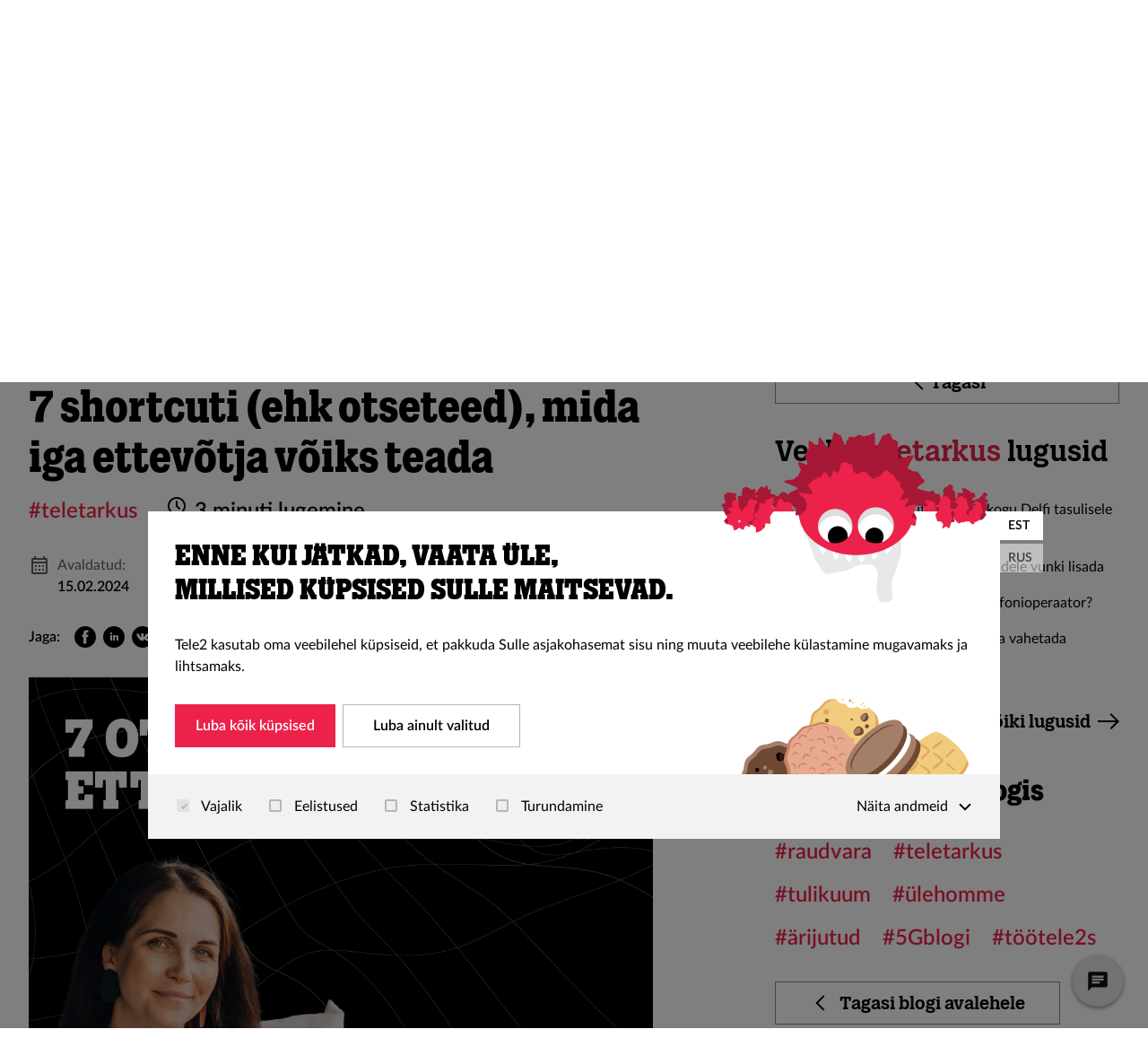

--- FILE ---
content_type: text/html; charset=utf-8
request_url: https://tele2.ee/ettevotja/blogi/teletarkus/7otseteedettevotjale
body_size: 205518
content:
<!DOCTYPE html><html lang="et"><head><meta charSet="utf-8"/><meta name="viewport" content="width=device-width"/><script type="text/javascript">(function (g, e, n, es, ys) {
    g['_genesysJs'] = e;
    g[e] = g[e] || function () {
      (g[e].q = g[e].q || []).push(arguments)
    };
    g[e].t = 1 * new Date();
    g[e].c = es;
    ys = document.createElement('script'); ys.async = 1; ys.src = n; ys.charset = 'utf-8'; document.head.appendChild(ys);
  })(window, 'Genesys', 'https://apps.mypurecloud.de/genesys-bootstrap/genesys.min.js', {
    environment: 'prod-euc1',
    deploymentId: 'f408a805-a596-47e1-8dd0-a623c82c7d66'
  });</script><script id="CookieBot" src="https://consent.cookiebot.com/uc.js" data-cbid="e648c19c-80f4-42a1-91b2-8351396e86f5" data-culture="et" data-blockingmode="ignore" data-framework="TCFv2.2" type="text/javascript"></script><title>7 shortcuti (ehk otseteed), mida iga ettevõtja võiks teada</title><meta name="description" content="Excelis on nii, et iga klikk võib tähendada kas ajakulu või ajavõitu! Annan Sulle ülevaate seitsmest toredast otseteest, mis annavad võimaluse libiseda läbi andmestike, raportite ja analüüside ilma hiirt puudutamata. Unusta tundide viisi hiire klõpsutamine ja menüüde läbikammimine. Need lühiteed ei ole mitte ainult ajasäästjad, vaid ka Sinu uued parimad sõbrad!"/><meta name="title" content="7 shortcuti (ehk otseteed), mida iga ettevõtja võiks teada"/><meta property="og:image" content="https://tele2.ee/media/blog/thumbnails/Carita_x_Tele2_1x1.png"/><script type="application/ld+json">{"@context":"https://schema.org","@type":"BlogPosting","headline":"7 shortcuti (ehk otseteed), mida iga ettevõtja võiks teada","image":["https://tele2.ee/media/blog/thumbnails/Carita_x_Tele2_1x1.png"],"datePublished":"2024-02-15T00:00:00.000Z","author":{"@type":"Person","name":" Tele2"}}</script><meta name="next-head-count" content="9"/><link rel="preload" href="/fonts/Tele2Slab/Tele2Slab-TextBold.woff" as="font" type="font/woff" crossorigin="anonymous"/><link rel="preload" href="/fonts/Tele2Slab/Tele2Slab-TextBold.woff2" as="font" type="font/woff2" crossorigin="anonymous"/><link rel="shortcut icon" type="image/x-icon" href="/img/favicon.ico"/><link rel="manifest" href="/manifest.json"/><meta name="mobile-web-app-capable" content="yes"/><meta name="apple-mobile-web-app-capable" content="yes"/><meta name="application-name" content="tele2"/><meta name="apple-mobile-web-app-title" content="tele2"/><meta name="theme-color" content="#f60"/><meta name="msapplication-navbutton-color" content="#f60"/><meta name="apple-mobile-web-app-status-bar-style" content="black-translucent"/><meta name="msapplication-starturl" content="/"/><link rel="apple-touch-icon" type="image/png" sizes="192x192" href="/icons/tele2-192x192.png"/><link rel="preload" href="/_next/static/css/683321f1b72ffd2d.css" as="style"/><link rel="stylesheet" href="/_next/static/css/683321f1b72ffd2d.css" data-n-g=""/><link rel="preload" href="/_next/static/css/417ca4869859fd5c.css" as="style"/><link rel="stylesheet" href="/_next/static/css/417ca4869859fd5c.css" data-n-p=""/><link rel="preload" href="/_next/static/css/d77efa65fbc28619.css" as="style"/><link rel="stylesheet" href="/_next/static/css/d77efa65fbc28619.css" data-n-p=""/><link rel="preload" href="/_next/static/css/3d38ec92fff4f332.css" as="style"/><link rel="stylesheet" href="/_next/static/css/3d38ec92fff4f332.css"/><link rel="preload" href="/_next/static/css/9844082f8e5b4e72.css" as="style"/><link rel="stylesheet" href="/_next/static/css/9844082f8e5b4e72.css"/><link rel="preload" href="/_next/static/css/71e705057fd1e586.css" as="style"/><link rel="stylesheet" href="/_next/static/css/71e705057fd1e586.css"/><link rel="preload" href="/_next/static/css/78dd3b41f4d299e5.css" as="style"/><link rel="stylesheet" href="/_next/static/css/78dd3b41f4d299e5.css"/><link rel="preload" href="/_next/static/css/6fa0bc81d224061b.css" as="style"/><link rel="stylesheet" href="/_next/static/css/6fa0bc81d224061b.css"/><link rel="preload" href="/_next/static/css/d87ca0bff485a9bb.css" as="style"/><link rel="stylesheet" href="/_next/static/css/d87ca0bff485a9bb.css"/><link rel="preload" href="/_next/static/css/df58a57b4e5fc1fb.css" as="style"/><link rel="stylesheet" href="/_next/static/css/df58a57b4e5fc1fb.css"/><link rel="preload" href="/_next/static/css/a90a8e620c5c0f57.css" as="style"/><link rel="stylesheet" href="/_next/static/css/a90a8e620c5c0f57.css"/><link rel="preload" href="/_next/static/css/37b45788d4217414.css" as="style"/><link rel="stylesheet" href="/_next/static/css/37b45788d4217414.css"/><noscript data-n-css=""></noscript><script defer="" nomodule="" src="/_next/static/chunks/polyfills-78c92fac7aa8fdd8.js"></script><script defer="" src="/_next/static/chunks/6746.build68381.js"></script><script defer="" src="/_next/static/chunks/9152.build68381.js"></script><script defer="" src="/_next/static/chunks/3265.build68381.js"></script><script defer="" src="/_next/static/chunks/698-build68381.js"></script><script defer="" src="/_next/static/chunks/9813.build68381.js"></script><script defer="" src="/_next/static/chunks/9031-build68381.js"></script><script defer="" src="/_next/static/chunks/4851.build68381.js"></script><script defer="" src="/_next/static/chunks/1014.build68381.js"></script><script defer="" src="/_next/static/chunks/9638.build68381.js"></script><script defer="" src="/_next/static/chunks/2035.build68381.js"></script><script defer="" src="/_next/static/chunks/9568.build68381.js"></script><script defer="" src="/_next/static/chunks/2055.build68381.js"></script><script defer="" src="/_next/static/chunks/9514.build68381.js"></script><script defer="" src="/_next/static/chunks/7355.build68381.js"></script><script defer="" src="/_next/static/chunks/9802.build68381.js"></script><script defer="" src="/_next/static/chunks/6503.build68381.js"></script><script defer="" src="/_next/static/chunks/8434.build68381.js"></script><script src="/_next/static/chunks/webpack-build68381.js" defer=""></script><script src="/_next/static/chunks/framework-build68381.js" defer=""></script><script src="/_next/static/chunks/main-build68381.js" defer=""></script><script src="/_next/static/chunks/pages/_app-build68381.js" defer=""></script><script src="/_next/static/chunks/6310-build68381.js" defer=""></script><script src="/_next/static/chunks/5551-build68381.js" defer=""></script><script src="/_next/static/chunks/8771-build68381.js" defer=""></script><script src="/_next/static/chunks/7726-build68381.js" defer=""></script><script src="/_next/static/chunks/8470-build68381.js" defer=""></script><script src="/_next/static/chunks/3303-build68381.js" defer=""></script><script src="/_next/static/chunks/5930-build68381.js" defer=""></script><script src="/_next/static/chunks/pages/%5B%5B...path%5D%5D-build68381.js" defer=""></script><script src="/_next/static/build68381/_buildManifest.js" defer=""></script><script src="/_next/static/build68381/_ssgManifest.js" defer=""></script></head><body id="html-body" class="scrollbar-offset"><div id="__next"><div class="Website_root--app__4i93O Website_root--business__MC0dB"><div tabindex="0"></div><a href="#main-content" id="skip-link" class="SkipToContent_root__5suvs">Liigu põhisisu juurde</a><div class="Layout_body__Lq8Np"><div class="Layout_top__5EWdp"><div data-testid="header" class="Header_site-header___ZBRA"><div class="HeaderTopBar_root__mk3pu"><div data-test="container-default" class="Container_root__xZ9vt"><div class="HeaderTopBar_inner__DO76p"><div class="Hidden_root--sm-down__tckcD"><div data-testid="website-switcher" class="WebsiteSwitcher_root__gow2R"><ul><li><a class="WebsiteSwitcher_link__K55XI website-link website-link--private" href="/">Eraklient</a></li><li><a class="WebsiteSwitcher_link__K55XI WebsiteSwitcher_link--active__w8aPH website-link website-link--business" href="/ettevotja">Äriklient</a></li><li><a class="WebsiteSwitcher_link__K55XI website-link website-link--solutions" href="/rahvusvaheline">Rahvusvaheline äri</a></li><li><a href="https://identity.tele2.ee/Account/Login?lang=et-ET" class="WebsiteSwitcher_link__K55XI">Iseteenindus</a></li></ul></div></div><div class="Hidden_root--md-down__v1Ctm"><a class="AccessibilityLink_accessibility__2drIK" href="/ligipaasetavus"><span data-testid="undefined-icon" class="SvgIcon_root__7ZVMn icon SvgIcon_root--size-sm__9mAZn"><svg width="24" height="24" viewBox="0 0 24 24" fill="none" xmlns="http://www.w3.org/2000/svg">
<path d="M12 2C12.3315 2 12.6495 2.1317 12.8839 2.36612C13.1183 2.60054 13.25 2.91848 13.25 3.25C13.25 3.58152 13.1183 3.89946 12.8839 4.13388C12.6495 4.3683 12.3315 4.5 12 4.5C11.6685 4.5 11.3505 4.3683 11.1161 4.13388C10.8817 3.89946 10.75 3.58152 10.75 3.25C10.75 2.91848 10.8817 2.60054 11.1161 2.36612C11.3505 2.1317 11.6685 2 12 2ZM8.75 3.25C8.75 4.11195 9.09241 4.9386 9.7019 5.5481C10.3114 6.15759 11.138 6.5 12 6.5C12.862 6.5 13.6886 6.15759 14.2981 5.5481C14.9076 4.9386 15.25 4.11195 15.25 3.25C15.25 2.38805 14.9076 1.5614 14.2981 0.951903C13.6886 0.34241 12.862 0 12 0C11.138 0 10.3114 0.34241 9.7019 0.951903C9.09241 1.5614 8.75 2.38805 8.75 3.25ZM2.25 9.625C2.25 8.92881 2.52656 8.26113 3.01884 7.76884C3.51113 7.27656 4.17881 7 4.875 7H19.125C19.8212 7 20.4889 7.27656 20.9812 7.76884C21.4734 8.26113 21.75 8.92881 21.75 9.625C21.75 10.3212 21.4734 10.9889 20.9812 11.4812C20.4889 11.9734 19.8212 12.25 19.125 12.25H16.497L18.32 20.458C18.4011 20.8234 18.3992 21.2023 18.3143 21.5669C18.2295 21.9314 18.0638 22.2723 17.8296 22.5642C17.5954 22.8562 17.2987 23.0919 16.9612 23.2538C16.6238 23.4158 16.2543 23.4999 15.88 23.5H13.738L12 17.198L10.261 23.5H8.12C7.74571 23.4999 7.37621 23.4158 7.03877 23.2538C6.70133 23.0919 6.40456 22.8562 6.17037 22.5642C5.93618 22.2723 5.77053 21.9314 5.68566 21.5669C5.60079 21.2023 5.59885 20.8234 5.68 20.458L7.503 12.25H4.875C4.17881 12.25 3.51113 11.9734 3.01884 11.4812C2.52656 10.9889 2.25 10.3212 2.25 9.625ZM4.875 9C4.70924 9 4.55027 9.06585 4.43306 9.18306C4.31585 9.30027 4.25 9.45924 4.25 9.625C4.25 9.79076 4.31585 9.94973 4.43306 10.0669C4.55027 10.1842 4.70924 10.25 4.875 10.25H9.997L7.632 20.892C7.61584 20.9651 7.61628 21.0408 7.63329 21.1137C7.65029 21.1865 7.68343 21.2546 7.73026 21.313C7.77709 21.3713 7.83642 21.4184 7.90387 21.4508C7.97133 21.4832 8.04518 21.5 8.12 21.5H8.739L10.739 14.25H13.261L15.261 21.5H15.881C15.9557 21.4998 16.0295 21.4829 16.0968 21.4505C16.1641 21.418 16.2233 21.3709 16.2701 21.3126C16.3168 21.2543 16.3498 21.1862 16.3668 21.1134C16.3837 21.0406 16.3841 20.965 16.368 20.892L14.003 10.25H19.125C19.2908 10.25 19.4497 10.1842 19.5669 10.0669C19.6842 9.94973 19.75 9.79076 19.75 9.625C19.75 9.45924 19.6842 9.30027 19.5669 9.18306C19.4497 9.06585 19.2908 9 19.125 9H4.875Z" fill="white"/>
</svg></span><span>Ligipääsetavus</span></a></div><div class="HeaderTopBar_spacer__7xW9S"></div><div class="LocaleMenu_root__J9rbH"><button aria-label="Keelevalik Keel valitud EST" class="LocaleMenu_button__fRmfl"><span>EST</span><span class="LocaleMenu_icon__2A6WD"><span data-testid="undefined-icon" class="SvgIcon_root__7ZVMn LocaleMenu_icon_figure__9KVw9 icon SvgIcon_root--size-sm__9mAZn"><svg xmlns="http://www.w3.org/2000/svg" viewBox="0 0 24 24">
  <path fill-rule="evenodd" d="M12.363961,14.9497475 L20.1421356,7.17157288 L21.5563492,8.58578644 L12.363961,17.7781746 L10.9497475,16.363961 L3.17157288,8.58578644 L4.58578644,7.17157288 L12.363961,14.9497475 Z"/>
</svg>
</span></span></button></div><!--$--><!--/$--></div></div></div><div class="Header_header-middle__ZLt70"><div data-test="container-default" class="Header_header-middle__container__5jEdf Container_root__xZ9vt"><div class="Header_header-middle__inner__Ujdct"><a class="Header_main-logo__8kwoZ" aria-label="Tele2" href="/ettevotja"><span data-testid="undefined-icon" class="SvgIcon_root__7ZVMn Header_main-logo__image__66PtF icon SvgIcon_root--size-sm__9mAZn">
<?xml version="1.0" encoding="utf-8"?>
<!-- Generator: Adobe Illustrator 24.0.0, SVG Export Plug-In . SVG Version: 6.00 Build 0)  -->
<svg version="1.1" id="Layer_1" xmlns="http://www.w3.org/2000/svg" xmlns:xlink="http://www.w3.org/1999/xlink" x="0px" y="0px"
     viewBox="0 0 83.3 32" style="enable-background:new 0 0 83.3 32;" xml:space="preserve" width="84" height="32">
<style type="text/css">
    .st0-logo{fill-rule:evenodd;clip-rule:evenodd;fill:#FFFFFF;}
</style>
<title>Tele2 logo</title>
<desc>Created with sketchtool.</desc>
<g id="PLP-Filters">
    <g id="Content_1_" transform="translate(-240.000000, 0.000000)">
        <g id="Navigation-_x2F_-Header-_x2F_-Global-Navigation-_x2F_-Desktop-_x2F_-Header-_x2F_-Global">
            <g id="Content" transform="translate(352.000000, 0.000000)">
                <path id="Fill-1" class="st0-logo" d="M-40.7,0.3c-6.1,1.3-9.1,5.9-8.8,13.4l6.5-0.6c-0.3-4.2,1-5.2,2.3-5.8L-40.7,0.3z M-49.8,25.4
                    l0,6.6h21v-7.2L-49.8,25.4z M-31.6,2.3c-2-1.9-4.8-2.7-8-2.2V7c1.3-0.1,2.3,0.4,2.8,1.4c0.7,1.5,0,3.8-1.8,5.9
                    c-2.7,3.3-9.9,10-9.9,10l10.4-0.3c6.3-6.3,8.6-10.1,9-14.9C-28.9,6.5-29.8,4-31.6,2.3L-31.6,2.3z M-77.5,26.3V32h7.8v-5.9
                    L-77.5,26.3z M-83.9,7.2V32h5.4V6.5L-83.9,7.2z M-60.8,25.8V32h9v-6.5L-60.8,25.8z M-60.8,14.8v6.3l5.9-0.3v-6.5L-60.8,14.8z
                     M-60.8,3.9v6.2l9-1V2.6L-60.8,3.9z M-68.1,5v27h6.2V4.1L-68.1,5z M-92.5,26.8V32h6.8v-5.5L-92.5,26.8z M-92.5,17.6v5.3l4.5-0.2
                    v-5.5L-92.5,17.6z M-92.5,8.5v5.2l6.8-0.8V7.5L-92.5,8.5z M-98.1,9.3V32h4.7V8.6L-98.1,9.3z M-108.1,16.2V32h4.5V15.7
                    L-108.1,16.2z M-99.8,9.5v5l-12.2,1.4v-4.6L-99.8,9.5z"/>
            </g>
        </g>
    </g>
</g>
</svg>
            </span></a><a data-testid="toggle-mobile-menu" class="Header_toggle-mobile-menu___m0Eg Header_mobile-only__f0P1H Header_has-modules__9dZEJ"><span class="Header_default-icon__62Jre"><span data-testid="undefined-icon" class="SvgIcon_root__7ZVMn icon SvgIcon_root--size-sm__9mAZn"><?xml version="1.0" encoding="UTF-8"?>
<svg width="100%" height="100%" viewBox="0 0 24 24" version="1.1" xmlns="http://www.w3.org/2000/svg" xmlns:xlink="http://www.w3.org/1999/xlink">
    <!-- Generator: sketchtool 55.2 (78181) - https://sketchapp.com -->
    <title>7F3D9EE3-ADF7-45C1-AB94-78A518DAACB5</title>
    <desc>Created with sketchtool.</desc>
    <g id="Global-Old-Navigation" stroke="none" stroke-width="1" fill="none" fill-rule="evenodd">
        <g id="(Mobile)-Navigation-transitive---Main" transform="translate(-280.000000, -12.000000)">
            <g id="Navigation-/-Mobile-/-Header-/-Global">
                <g id="Level-1">
                    <g id="Icon-Icon-/-24-/-Hamburger" transform="translate(280.000000, 12.000000)" fill="currentColor">
                        <path d="M3,5 L21,5 L21,7 L3,7 L3,5 Z M9,11 L21,11 L21,13 L9,13 L9,11 Z M3,17 L21,17 L21,19 L3,19 L3,17 Z" id="Combined-Shape"></path>
                    </g>
                </g>
            </g>
        </g>
    </g>
</svg></span></span></a><div data-testid="mobile-menu-wrapper" class="Header_mobile-menu-wrapper__5fW14"><div class="Hidden_root--lg-up__Pvicm"><a class="AccessibilityLink_accessibility__2drIK AccessibilityLink_mobileLink__mRoZ4" href="/ligipaasetavus"><span data-testid="undefined-icon" class="SvgIcon_root__7ZVMn icon SvgIcon_root--size-sm__9mAZn"><svg width="24" height="24" viewBox="0 0 24 24" fill="none" xmlns="http://www.w3.org/2000/svg">
<path d="M12 2C12.3315 2 12.6495 2.1317 12.8839 2.36612C13.1183 2.60054 13.25 2.91848 13.25 3.25C13.25 3.58152 13.1183 3.89946 12.8839 4.13388C12.6495 4.3683 12.3315 4.5 12 4.5C11.6685 4.5 11.3505 4.3683 11.1161 4.13388C10.8817 3.89946 10.75 3.58152 10.75 3.25C10.75 2.91848 10.8817 2.60054 11.1161 2.36612C11.3505 2.1317 11.6685 2 12 2ZM8.75 3.25C8.75 4.11195 9.09241 4.9386 9.7019 5.5481C10.3114 6.15759 11.138 6.5 12 6.5C12.862 6.5 13.6886 6.15759 14.2981 5.5481C14.9076 4.9386 15.25 4.11195 15.25 3.25C15.25 2.38805 14.9076 1.5614 14.2981 0.951903C13.6886 0.34241 12.862 0 12 0C11.138 0 10.3114 0.34241 9.7019 0.951903C9.09241 1.5614 8.75 2.38805 8.75 3.25ZM2.25 9.625C2.25 8.92881 2.52656 8.26113 3.01884 7.76884C3.51113 7.27656 4.17881 7 4.875 7H19.125C19.8212 7 20.4889 7.27656 20.9812 7.76884C21.4734 8.26113 21.75 8.92881 21.75 9.625C21.75 10.3212 21.4734 10.9889 20.9812 11.4812C20.4889 11.9734 19.8212 12.25 19.125 12.25H16.497L18.32 20.458C18.4011 20.8234 18.3992 21.2023 18.3143 21.5669C18.2295 21.9314 18.0638 22.2723 17.8296 22.5642C17.5954 22.8562 17.2987 23.0919 16.9612 23.2538C16.6238 23.4158 16.2543 23.4999 15.88 23.5H13.738L12 17.198L10.261 23.5H8.12C7.74571 23.4999 7.37621 23.4158 7.03877 23.2538C6.70133 23.0919 6.40456 22.8562 6.17037 22.5642C5.93618 22.2723 5.77053 21.9314 5.68566 21.5669C5.60079 21.2023 5.59885 20.8234 5.68 20.458L7.503 12.25H4.875C4.17881 12.25 3.51113 11.9734 3.01884 11.4812C2.52656 10.9889 2.25 10.3212 2.25 9.625ZM4.875 9C4.70924 9 4.55027 9.06585 4.43306 9.18306C4.31585 9.30027 4.25 9.45924 4.25 9.625C4.25 9.79076 4.31585 9.94973 4.43306 10.0669C4.55027 10.1842 4.70924 10.25 4.875 10.25H9.997L7.632 20.892C7.61584 20.9651 7.61628 21.0408 7.63329 21.1137C7.65029 21.1865 7.68343 21.2546 7.73026 21.313C7.77709 21.3713 7.83642 21.4184 7.90387 21.4508C7.97133 21.4832 8.04518 21.5 8.12 21.5H8.739L10.739 14.25H13.261L15.261 21.5H15.881C15.9557 21.4998 16.0295 21.4829 16.0968 21.4505C16.1641 21.418 16.2233 21.3709 16.2701 21.3126C16.3168 21.2543 16.3498 21.1862 16.3668 21.1134C16.3837 21.0406 16.3841 20.965 16.368 20.892L14.003 10.25H19.125C19.2908 10.25 19.4497 10.1842 19.5669 10.0669C19.6842 9.94973 19.75 9.79076 19.75 9.625C19.75 9.45924 19.6842 9.30027 19.5669 9.18306C19.4497 9.06585 19.2908 9 19.125 9H4.875Z" fill="white"/>
</svg></span><span>Ligipääsetavus</span></a></div><div class="Header_mobileMenuHolder__29GPl"><div class="CategoryHeaderMenu_overlay___szNa"></div><div class="CategoryHeaderMenu_main-menu__zy_WJ"><div class="Hidden_root--md-up__mJbxi"><div data-testid="website-switcher" class="WebsiteSwitcher_root__gow2R WebsiteSwitcher_root--secondary__ppzyO"><div data-testid="default" data-test="grid-default" class="Grid_root--extra__sYeNo Grid_root--container__Erxup"><div data-testid="default" data-test="grid-item-default" class="Grid_root--item__RtIF0 Grid_root--xs-6__wK1oG"><a class="WebsiteSwitcher_link__K55XI website-link website-link--private" href="/">Eraklient</a></div><div data-testid="default" data-test="grid-item-default" class="Grid_root--item__RtIF0 Grid_root--xs-6__wK1oG"><a class="WebsiteSwitcher_link__K55XI WebsiteSwitcher_link--active__w8aPH website-link website-link--business" href="/ettevotja">Äriklient</a></div><div data-testid="default" data-test="grid-item-default" class="Grid_root--item__RtIF0 Grid_root--xs-6__wK1oG"><a class="WebsiteSwitcher_link__K55XI website-link website-link--solutions" href="/rahvusvaheline">Rahvusvaheline äri</a></div><div data-testid="default" data-test="grid-item-default" class="Grid_root--item__RtIF0 Grid_root--xs-6__wK1oG"><a href="https://identity.tele2.ee/Account/Login?lang=et-ET" class="WebsiteSwitcher_link__K55XI">Iseteenindus</a></div></div></div></div><div class="SubmenuItem_main-menu-item-wrapper__LScoD SubmenuItem_menu__col-fit__6CK_s"><div class="SubmenuItem_menu-link-holder__ICMbc"><a href="#" target="" class="SubmenuItem_main-menu-item__GAYxA menu-item-level-1 site-link">Mobiil</a><div class="SubmenuItem_menu-arrow-wrapper__dibdp"><span data-testid="undefined-icon" class="SvgIcon_root__7ZVMn icon SvgIcon_root--size-sm__9mAZn"><svg xmlns="http://www.w3.org/2000/svg" viewBox="0 0 24 24">
  <path fill-rule="evenodd" d="M12.363961,14.9497475 L20.1421356,7.17157288 L21.5563492,8.58578644 L12.363961,17.7781746 L10.9497475,16.363961 L3.17157288,8.58578644 L4.58578644,7.17157288 L12.363961,14.9497475 Z"/>
</svg>
</span></div></div><div class="SubmenuItem_main-menu__submenu__nMg_2"><div class="SubmenuItem_submenu-column-wrapper__Ys3_o"><div class="SubmenuItem_submenu-container__pppu0"><div class="SubmenuItem_submenu-column__zmezM"><div class="SubmenuItem_menu-link-holder__ICMbc"><div class="SubmenuTitle_submenu-title__8Pcty">Paketid</div><div class="SubmenuItem_menu-arrow-wrapper__dibdp SubmenuItem_menu-arrow-wrapper--sub__JTc08"><span data-testid="undefined-icon" class="SvgIcon_root__7ZVMn icon SvgIcon_root--size-sm__9mAZn"><svg xmlns="http://www.w3.org/2000/svg" viewBox="0 0 24 24">
  <path fill-rule="evenodd" d="M12.363961,14.9497475 L20.1421356,7.17157288 L21.5563492,8.58578644 L12.363961,17.7781746 L10.9497475,16.363961 L3.17157288,8.58578644 L4.58578644,7.17157288 L12.363961,14.9497475 Z"/>
</svg>
</span></div></div><div class="SubmenuItem_main-submenu__mlsxn"><div class="SubmenuItem_main-submenu-item-wrapper__sC9jv"><a class="SubmenuItem_main-submenu-item__eHuZk menu-item-level-3 site-link" href="https://tele2.ee/ettevotja/paketid/aripaketid">Tele2 äripaketid mobiilile</a></div><div class="SubmenuItem_main-submenu-item-wrapper__sC9jv"><a class="SubmenuItem_main-submenu-item__eHuZk menu-item-level-3 site-link" href="https://tele2.ee/ettevotja/piiramatu">Piiramatult Rohkem - iga järgnev 12 €</a></div><div class="SubmenuItem_main-submenu-item-wrapper__sC9jv"><a class="SubmenuItem_main-submenu-item__eHuZk menu-item-level-3 site-link" href="https://tele2.ee/ettevotja/liitu-tele2ga">Liitu Tele2ga</a></div></div></div><div class="SubmenuItem_submenu-column__zmezM"><div class="SubmenuItem_menu-link-holder__ICMbc"><div class="SubmenuTitle_submenu-title__8Pcty">Mobiilne internet</div><div class="SubmenuItem_menu-arrow-wrapper__dibdp SubmenuItem_menu-arrow-wrapper--sub__JTc08"><span data-testid="undefined-icon" class="SvgIcon_root__7ZVMn icon SvgIcon_root--size-sm__9mAZn"><svg xmlns="http://www.w3.org/2000/svg" viewBox="0 0 24 24">
  <path fill-rule="evenodd" d="M12.363961,14.9497475 L20.1421356,7.17157288 L21.5563492,8.58578644 L12.363961,17.7781746 L10.9497475,16.363961 L3.17157288,8.58578644 L4.58578644,7.17157288 L12.363961,14.9497475 Z"/>
</svg>
</span></div></div><div class="SubmenuItem_main-submenu__mlsxn"><div class="SubmenuItem_main-submenu-item-wrapper__sC9jv"><a class="SubmenuItem_main-submenu-item__eHuZk menu-item-level-3 site-link" href="https://tele2.ee/internet/leviala">Tele2 leviala</a></div><div class="SubmenuItem_main-submenu-item-wrapper__sC9jv"><a class="SubmenuItem_main-submenu-item__eHuZk menu-item-level-3 site-link" href="https://tele2.ee/ettevotja/internet/interneti-lisamaht">Interneti lisamaht</a></div><div class="SubmenuItem_main-submenu-item-wrapper__sC9jv"><a class="SubmenuItem_main-submenu-item__eHuZk menu-item-level-3 site-link" href="https://tele2.ee/ettevotja/teenused/valismaa/randlusteenus">Rändlusteenus</a></div><div class="SubmenuItem_main-submenu-item-wrapper__sC9jv"><a class="SubmenuItem_main-submenu-item__eHuZk menu-item-level-3 site-link" href="https://tele2.ee/ettevotja/teenused/valismaa/randlusteenus#t2r-pricing">Andmesidelimiit välismaal</a></div><div class="SubmenuItem_main-submenu-item-wrapper__sC9jv"><a class="SubmenuItem_main-submenu-item__eHuZk menu-item-level-3 site-link" href="https://tele2.ee/ettevotja/teenused/valismaa/randlusteenus#piiripilet">Piiripilet</a></div></div></div><div class="SubmenuItem_submenu-column__zmezM"><div class="SubmenuItem_menu-link-holder__ICMbc"><div class="SubmenuTitle_submenu-title__8Pcty">Kontori kõneteenused</div><div class="SubmenuItem_menu-arrow-wrapper__dibdp SubmenuItem_menu-arrow-wrapper--sub__JTc08"><span data-testid="undefined-icon" class="SvgIcon_root__7ZVMn icon SvgIcon_root--size-sm__9mAZn"><svg xmlns="http://www.w3.org/2000/svg" viewBox="0 0 24 24">
  <path fill-rule="evenodd" d="M12.363961,14.9497475 L20.1421356,7.17157288 L21.5563492,8.58578644 L12.363961,17.7781746 L10.9497475,16.363961 L3.17157288,8.58578644 L4.58578644,7.17157288 L12.363961,14.9497475 Z"/>
</svg>
</span></div></div><div class="SubmenuItem_main-submenu__mlsxn"><div class="SubmenuItem_main-submenu-item-wrapper__sC9jv"><a class="SubmenuItem_main-submenu-item__eHuZk menu-item-level-3 site-link" href="https://tele2.ee/ettevotja/paketid/piiramatu-ari-mobiilis">Kõnehaldus - Piiramatu Äri Mobiilis</a></div><div class="SubmenuItem_main-submenu-item-wrapper__sC9jv"><a class="SubmenuItem_main-submenu-item__eHuZk menu-item-level-3 site-link" href="https://tele2.ee/ettevotja/teenused/koneteenused/firmasisene-luhinumber">Firmasisene lühinumber</a></div><div class="SubmenuItem_main-submenu-item-wrapper__sC9jv"><a class="SubmenuItem_main-submenu-item__eHuZk menu-item-level-3 site-link" href="https://tele2.ee/ettevotja/teenused/koneteenused/voip">VoIP telefoniteenus</a></div></div></div><div class="SubmenuItem_submenu-column__zmezM"><div class="SubmenuItem_menu-link-holder__ICMbc"><div class="SubmenuTitle_submenu-title__8Pcty">Kõne lisateenused</div><div class="SubmenuItem_menu-arrow-wrapper__dibdp SubmenuItem_menu-arrow-wrapper--sub__JTc08"><span data-testid="undefined-icon" class="SvgIcon_root__7ZVMn icon SvgIcon_root--size-sm__9mAZn"><svg xmlns="http://www.w3.org/2000/svg" viewBox="0 0 24 24">
  <path fill-rule="evenodd" d="M12.363961,14.9497475 L20.1421356,7.17157288 L21.5563492,8.58578644 L12.363961,17.7781746 L10.9497475,16.363961 L3.17157288,8.58578644 L4.58578644,7.17157288 L12.363961,14.9497475 Z"/>
</svg>
</span></div></div><div class="SubmenuItem_main-submenu__mlsxn"><div class="SubmenuItem_main-submenu-item-wrapper__sC9jv"><a class="SubmenuItem_main-submenu-item__eHuZk menu-item-level-3 site-link" href="https://tele2.ee/ettevotja/teenused/mugavusteenused/mobiil-id">Mobiil-ID</a></div><div class="SubmenuItem_main-submenu-item-wrapper__sC9jv"><a class="SubmenuItem_main-submenu-item__eHuZk menu-item-level-3 site-link" href="https://tele2.ee/ettevotja/teenused/mugavusteenused/esim">eSim</a></div><div class="SubmenuItem_main-submenu-item-wrapper__sC9jv"><a class="SubmenuItem_main-submenu-item__eHuZk menu-item-level-3 site-link" href="https://tele2.ee/ettevotja/teenused/valismaa/rahvusvahelised-koned">Eestist välismaale helistamine</a></div><div class="SubmenuItem_main-submenu-item-wrapper__sC9jv"><a class="SubmenuItem_main-submenu-item__eHuZk menu-item-level-3 site-link" href="https://tele2.ee/ettevotja/teenused/koneteenused#konede-suunamine">Kõnede suunamine</a></div><div class="SubmenuItem_main-submenu-item-wrapper__sC9jv"><a class="SubmenuItem_main-submenu-item__eHuZk menu-item-level-3 site-link" href="https://tele2.ee/ettevotja/teenused/koneteenused#uritatud-kone-teavitus">Üritatud kõne teavitus</a></div><div class="SubmenuItem_main-submenu-item-wrapper__sC9jv"><a class="SubmenuItem_main-submenu-item__eHuZk menu-item-level-3 site-link" href="https://tele2.ee/ettevotja/teenused/koneteenused/koneteenusnumbrite-piirang">Kõneteenusnumbrite piirang</a></div><div class="SubmenuItem_main-submenu-item-wrapper__sC9jv"><a class="SubmenuItem_main-submenu-item__eHuZk menu-item-level-3 site-link" href="https://tele2.ee/ettevotja/teenused/koneteenused#eritariifsete-numbrite-piirang">Eritariifsete numbrite piirang</a></div><div class="SubmenuItem_main-submenu-item-wrapper__sC9jv"><a class="SubmenuItem_main-submenu-item__eHuZk menu-item-level-3 site-link" href="https://tele2.ee/ettevotja/teenused/mugavusteenused/m-makse">Mobiilimakse</a></div><div class="SubmenuItem_main-submenu-item-wrapper__sC9jv"><a class="SubmenuItem_main-submenu-item__eHuZk menu-item-level-3 site-link" href="https://tele2.ee/ettevotja/teenused/mugavusteenused/parkimine">M-parkimine</a></div><div class="SubmenuItem_main-submenu-item-wrapper__sC9jv"><a class="SubmenuItem_main-submenu-item__eHuZk menu-item-level-3 site-link" href="https://tele2.ee/ettevotja/teenused/koneteenused#konepost">Kõnepost</a></div><div class="SubmenuItem_main-submenu-item-wrapper__sC9jv"><a class="SubmenuItem_main-submenu-item__eHuZk menu-item-level-3 site-link" href="https://tele2.ee/ettevotja/volte">VoLTE ja VoWIFI</a></div></div></div></div></div></div></div><div class="SubmenuItem_main-menu-item-wrapper__LScoD SubmenuItem_menu__col-fit__6CK_s"><div class="SubmenuItem_menu-link-holder__ICMbc"><a href="#" target="" class="SubmenuItem_main-menu-item__GAYxA menu-item-level-1 site-link">Internet</a><div class="SubmenuItem_menu-arrow-wrapper__dibdp"><span data-testid="undefined-icon" class="SvgIcon_root__7ZVMn icon SvgIcon_root--size-sm__9mAZn"><svg xmlns="http://www.w3.org/2000/svg" viewBox="0 0 24 24">
  <path fill-rule="evenodd" d="M12.363961,14.9497475 L20.1421356,7.17157288 L21.5563492,8.58578644 L12.363961,17.7781746 L10.9497475,16.363961 L3.17157288,8.58578644 L4.58578644,7.17157288 L12.363961,14.9497475 Z"/>
</svg>
</span></div></div><div class="SubmenuItem_main-menu__submenu__nMg_2"><div class="SubmenuItem_submenu-column-wrapper__Ys3_o"><div class="SubmenuItem_submenu-container__pppu0"><div class="SubmenuItem_submenu-column__zmezM"><div class="SubmenuItem_menu-link-holder__ICMbc"><div class="SubmenuTitle_submenu-title__8Pcty">Juhtmevaba internet</div><div class="SubmenuItem_menu-arrow-wrapper__dibdp SubmenuItem_menu-arrow-wrapper--sub__JTc08"><span data-testid="undefined-icon" class="SvgIcon_root__7ZVMn icon SvgIcon_root--size-sm__9mAZn"><svg xmlns="http://www.w3.org/2000/svg" viewBox="0 0 24 24">
  <path fill-rule="evenodd" d="M12.363961,14.9497475 L20.1421356,7.17157288 L21.5563492,8.58578644 L12.363961,17.7781746 L10.9497475,16.363961 L3.17157288,8.58578644 L4.58578644,7.17157288 L12.363961,14.9497475 Z"/>
</svg>
</span></div></div><div class="SubmenuItem_main-submenu__mlsxn"><div class="SubmenuItem_main-submenu-item-wrapper__sC9jv"><a class="SubmenuItem_main-submenu-item__eHuZk menu-item-level-3 site-link" href="https://tele2.ee/ettevotja/internet/internet-kontorisse">Paketid</a></div><div class="SubmenuItem_main-submenu-item-wrapper__sC9jv"><a class="SubmenuItem_main-submenu-item__eHuZk menu-item-level-3 site-link" href="https://tele2.ee/internet/leviala">Tele2 leviala</a></div><div class="SubmenuItem_main-submenu-item-wrapper__sC9jv"><a class="SubmenuItem_main-submenu-item__eHuZk menu-item-level-3 site-link" href="https://tele2.ee/ettevotja/internet/interneti-lisamaht">Interneti lisamaht</a></div></div></div><div class="SubmenuItem_submenu-column__zmezM"><div class="SubmenuItem_menu-link-holder__ICMbc"><div class="SubmenuTitle_submenu-title__8Pcty">Internet optilise kaabliga</div><div class="SubmenuItem_menu-arrow-wrapper__dibdp SubmenuItem_menu-arrow-wrapper--sub__JTc08"><span data-testid="undefined-icon" class="SvgIcon_root__7ZVMn icon SvgIcon_root--size-sm__9mAZn"><svg xmlns="http://www.w3.org/2000/svg" viewBox="0 0 24 24">
  <path fill-rule="evenodd" d="M12.363961,14.9497475 L20.1421356,7.17157288 L21.5563492,8.58578644 L12.363961,17.7781746 L10.9497475,16.363961 L3.17157288,8.58578644 L4.58578644,7.17157288 L12.363961,14.9497475 Z"/>
</svg>
</span></div></div><div class="SubmenuItem_main-submenu__mlsxn"><div class="SubmenuItem_main-submenu-item-wrapper__sC9jv"><a class="SubmenuItem_main-submenu-item__eHuZk menu-item-level-3 site-link" href="https://tele2.ee/ettevotja/internet/pusiuhendus-kontoris">Kontorineti paketid</a></div></div></div><div class="SubmenuItem_submenu-column__zmezM"><div class="SubmenuItem_menu-link-holder__ICMbc"><div class="SubmenuTitle_submenu-title__8Pcty">Interneti lisateenused</div><div class="SubmenuItem_menu-arrow-wrapper__dibdp SubmenuItem_menu-arrow-wrapper--sub__JTc08"><span data-testid="undefined-icon" class="SvgIcon_root__7ZVMn icon SvgIcon_root--size-sm__9mAZn"><svg xmlns="http://www.w3.org/2000/svg" viewBox="0 0 24 24">
  <path fill-rule="evenodd" d="M12.363961,14.9497475 L20.1421356,7.17157288 L21.5563492,8.58578644 L12.363961,17.7781746 L10.9497475,16.363961 L3.17157288,8.58578644 L4.58578644,7.17157288 L12.363961,14.9497475 Z"/>
</svg>
</span></div></div><div class="SubmenuItem_main-submenu__mlsxn"><div class="SubmenuItem_main-submenu-item-wrapper__sC9jv"><a class="SubmenuItem_main-submenu-item__eHuZk menu-item-level-3 site-link" href="https://tele2.ee/ettevotja/internet/staatiline-ip">Staatiline IP</a></div><div class="SubmenuItem_main-submenu-item-wrapper__sC9jv"><a class="SubmenuItem_main-submenu-item__eHuZk menu-item-level-3 site-link" href="https://tele2.ee/ettevotja/internet/m2m">M2M ja IOT</a></div></div></div></div></div></div></div><div class="SubmenuItem_main-menu-item-wrapper__LScoD SubmenuItem_menu__col-fit__6CK_s"><div class="SubmenuItem_menu-link-holder__ICMbc"><a class="SubmenuItem_main-menu-item__GAYxA menu-item-level-1 site-link" href="https://tele2.ee/ettevotja/it-teenused">IT-teenused</a><div class="SubmenuItem_menu-arrow-wrapper__dibdp"><span data-testid="undefined-icon" class="SvgIcon_root__7ZVMn icon SvgIcon_root--size-sm__9mAZn"><svg xmlns="http://www.w3.org/2000/svg" viewBox="0 0 24 24">
  <path fill-rule="evenodd" d="M12.363961,14.9497475 L20.1421356,7.17157288 L21.5563492,8.58578644 L12.363961,17.7781746 L10.9497475,16.363961 L3.17157288,8.58578644 L4.58578644,7.17157288 L12.363961,14.9497475 Z"/>
</svg>
</span></div></div><div class="SubmenuItem_main-menu__submenu__nMg_2"><div class="SubmenuItem_submenu-column-wrapper__Ys3_o"><div class="SubmenuItem_submenu-container__pppu0"><div class="SubmenuItem_submenu-column__zmezM"><div class="SubmenuItem_menu-link-holder__ICMbc"><div class="SubmenuTitle_submenu-title__8Pcty">Turvalisus</div><div class="SubmenuItem_menu-arrow-wrapper__dibdp SubmenuItem_menu-arrow-wrapper--sub__JTc08"><span data-testid="undefined-icon" class="SvgIcon_root__7ZVMn icon SvgIcon_root--size-sm__9mAZn"><svg xmlns="http://www.w3.org/2000/svg" viewBox="0 0 24 24">
  <path fill-rule="evenodd" d="M12.363961,14.9497475 L20.1421356,7.17157288 L21.5563492,8.58578644 L12.363961,17.7781746 L10.9497475,16.363961 L3.17157288,8.58578644 L4.58578644,7.17157288 L12.363961,14.9497475 Z"/>
</svg>
</span></div></div><div class="SubmenuItem_main-submenu__mlsxn"><div class="SubmenuItem_main-submenu-item-wrapper__sC9jv"><a class="SubmenuItem_main-submenu-item__eHuZk menu-item-level-3 site-link" href="https://tele2.ee/ettevotja/digikaitse">Digikaitse</a></div><div class="SubmenuItem_main-submenu-item-wrapper__sC9jv"><a class="SubmenuItem_main-submenu-item__eHuZk menu-item-level-3 site-link" href="https://tele2.ee/ettevotja/teenused/eriteenused/viirusetorje">Lunavara- ja viirusetõrje</a></div><div class="SubmenuItem_main-submenu-item-wrapper__sC9jv"><a class="SubmenuItem_main-submenu-item__eHuZk menu-item-level-3 site-link" href="https://tele2.ee/ettevotja/bitdefender-premium-vpn">Premium VPN</a></div><div class="SubmenuItem_main-submenu-item-wrapper__sC9jv"><a class="SubmenuItem_main-submenu-item__eHuZk menu-item-level-3 site-link" href="https://tele2.ee/ettevotja/teenused/eriteenused/tulemuur-teenusena">Tulemüür ja VPN teenus</a></div><div class="SubmenuItem_main-submenu-item-wrapper__sC9jv"><a class="SubmenuItem_main-submenu-item__eHuZk menu-item-level-3 site-link" href="https://tele2.ee/ettevotja/teenused/eriteenused/turvaaudit">Küberturbe analüüs</a></div><div class="SubmenuItem_main-submenu-item-wrapper__sC9jv"><a class="SubmenuItem_main-submenu-item__eHuZk menu-item-level-3 site-link" href="https://tele2.ee/ettevotja/teenused/eriteenused/ddos-kaitse">DDoS kaitse</a></div></div></div><div class="SubmenuItem_submenu-column__zmezM"><div class="SubmenuItem_menu-link-holder__ICMbc"><div class="SubmenuTitle_submenu-title__8Pcty">Kontori IT-teenused</div><div class="SubmenuItem_menu-arrow-wrapper__dibdp SubmenuItem_menu-arrow-wrapper--sub__JTc08"><span data-testid="undefined-icon" class="SvgIcon_root__7ZVMn icon SvgIcon_root--size-sm__9mAZn"><svg xmlns="http://www.w3.org/2000/svg" viewBox="0 0 24 24">
  <path fill-rule="evenodd" d="M12.363961,14.9497475 L20.1421356,7.17157288 L21.5563492,8.58578644 L12.363961,17.7781746 L10.9497475,16.363961 L3.17157288,8.58578644 L4.58578644,7.17157288 L12.363961,14.9497475 Z"/>
</svg>
</span></div></div><div class="SubmenuItem_main-submenu__mlsxn"><div class="SubmenuItem_main-submenu-item-wrapper__sC9jv"><a class="SubmenuItem_main-submenu-item__eHuZk menu-item-level-3 site-link" href="https://tele2.ee/ettevotja/teenused/eriteenused/veebimajutus">Domeen, e-post ja koduleht</a></div><div class="SubmenuItem_main-submenu-item-wrapper__sC9jv"><a class="SubmenuItem_main-submenu-item__eHuZk menu-item-level-3 site-link" href="https://tele2.ee/ettevotja/teenused/eriteenused/microsoft365">Microsoft 365</a></div><div class="SubmenuItem_main-submenu-item-wrapper__sC9jv"><a class="SubmenuItem_main-submenu-item__eHuZk menu-item-level-3 site-link" href="https://tele2.ee/ettevotja/m365-varundusteenus">Microsoft 365 varundusteenus</a></div><div class="SubmenuItem_main-submenu-item-wrapper__sC9jv"><a class="SubmenuItem_main-submenu-item__eHuZk menu-item-level-3 site-link" href="https://tele2.ee/ettevotja/teenused/eriteenused/it-haldus">IT-haldus</a></div></div></div><div class="SubmenuItem_submenu-column__zmezM"><div class="SubmenuItem_menu-link-holder__ICMbc"><div class="SubmenuTitle_submenu-title__8Pcty">Muu</div><div class="SubmenuItem_menu-arrow-wrapper__dibdp SubmenuItem_menu-arrow-wrapper--sub__JTc08"><span data-testid="undefined-icon" class="SvgIcon_root__7ZVMn icon SvgIcon_root--size-sm__9mAZn"><svg xmlns="http://www.w3.org/2000/svg" viewBox="0 0 24 24">
  <path fill-rule="evenodd" d="M12.363961,14.9497475 L20.1421356,7.17157288 L21.5563492,8.58578644 L12.363961,17.7781746 L10.9497475,16.363961 L3.17157288,8.58578644 L4.58578644,7.17157288 L12.363961,14.9497475 Z"/>
</svg>
</span></div></div><div class="SubmenuItem_main-submenu__mlsxn"><div class="SubmenuItem_main-submenu-item-wrapper__sC9jv"><a class="SubmenuItem_main-submenu-item__eHuZk menu-item-level-3 site-link" href="https://tele2.ee/ettevotja/it-teenused">KÕIK IT-TEENUSED</a></div><div class="SubmenuItem_main-submenu-item-wrapper__sC9jv"><a class="SubmenuItem_main-submenu-item__eHuZk menu-item-level-3 site-link" href="https://tele2.ee/ettevotja/internet/m2m">M2M ja IoT</a></div><div class="SubmenuItem_main-submenu-item-wrapper__sC9jv"><a class="SubmenuItem_main-submenu-item__eHuZk menu-item-level-3 site-link" href="https://tele2.ee/ettevotja/internet/staatiline-ip">Staatiline IP</a></div></div></div></div></div></div></div><div class="SubmenuItem_main-menu-item-wrapper__LScoD SubmenuItem_menu__col-fit__6CK_s"><div class="SubmenuItem_menu-link-holder__ICMbc"><a href="#" target="" class="SubmenuItem_main-menu-item__GAYxA menu-item-level-1 site-link">Lisateenused</a><div class="SubmenuItem_menu-arrow-wrapper__dibdp"><span data-testid="undefined-icon" class="SvgIcon_root__7ZVMn icon SvgIcon_root--size-sm__9mAZn"><svg xmlns="http://www.w3.org/2000/svg" viewBox="0 0 24 24">
  <path fill-rule="evenodd" d="M12.363961,14.9497475 L20.1421356,7.17157288 L21.5563492,8.58578644 L12.363961,17.7781746 L10.9497475,16.363961 L3.17157288,8.58578644 L4.58578644,7.17157288 L12.363961,14.9497475 Z"/>
</svg>
</span></div></div><div class="SubmenuItem_main-menu__submenu__nMg_2"><div class="SubmenuItem_submenu-column-wrapper__Ys3_o"><div class="SubmenuItem_submenu-container__pppu0"><div class="SubmenuItem_submenu-column__zmezM"><div class="SubmenuItem_menu-link-holder__ICMbc"><div class="SubmenuTitle_submenu-title__8Pcty">Eriteenused</div><div class="SubmenuItem_menu-arrow-wrapper__dibdp SubmenuItem_menu-arrow-wrapper--sub__JTc08"><span data-testid="undefined-icon" class="SvgIcon_root__7ZVMn icon SvgIcon_root--size-sm__9mAZn"><svg xmlns="http://www.w3.org/2000/svg" viewBox="0 0 24 24">
  <path fill-rule="evenodd" d="M12.363961,14.9497475 L20.1421356,7.17157288 L21.5563492,8.58578644 L12.363961,17.7781746 L10.9497475,16.363961 L3.17157288,8.58578644 L4.58578644,7.17157288 L12.363961,14.9497475 Z"/>
</svg>
</span></div></div><div class="SubmenuItem_main-submenu__mlsxn"><div class="SubmenuItem_main-submenu-item-wrapper__sC9jv"><a class="SubmenuItem_main-submenu-item__eHuZk menu-item-level-3 site-link" href="https://tele2.ee/ettevotja/paketid/piiramatu-ari-mobiilis">Kõnehaldus - Piiramatu Äri Mobiilis</a></div><div class="SubmenuItem_main-submenu-item-wrapper__sC9jv"><a class="SubmenuItem_main-submenu-item__eHuZk menu-item-level-3 site-link" href="https://tele2.ee/ettevotja/teenused/eriteenused/teenusnumbrid">Lühi- ja teenusnumbrid</a></div><div class="SubmenuItem_main-submenu-item-wrapper__sC9jv"><a class="SubmenuItem_main-submenu-item__eHuZk menu-item-level-3 site-link" href="https://tele2.ee/ettevotja/teenused/eriteenused/sonumiteenused">Sõnumiteenused</a></div></div></div><div class="SubmenuItem_submenu-column__zmezM"><div class="SubmenuItem_menu-link-holder__ICMbc"><div class="SubmenuTitle_submenu-title__8Pcty">Muu</div><div class="SubmenuItem_menu-arrow-wrapper__dibdp SubmenuItem_menu-arrow-wrapper--sub__JTc08"><span data-testid="undefined-icon" class="SvgIcon_root__7ZVMn icon SvgIcon_root--size-sm__9mAZn"><svg xmlns="http://www.w3.org/2000/svg" viewBox="0 0 24 24">
  <path fill-rule="evenodd" d="M12.363961,14.9497475 L20.1421356,7.17157288 L21.5563492,8.58578644 L12.363961,17.7781746 L10.9497475,16.363961 L3.17157288,8.58578644 L4.58578644,7.17157288 L12.363961,14.9497475 Z"/>
</svg>
</span></div></div><div class="SubmenuItem_main-submenu__mlsxn"><div class="SubmenuItem_main-submenu-item-wrapper__sC9jv"><a class="SubmenuItem_main-submenu-item__eHuZk menu-item-level-3 site-link" href="https://tele2.ee/ettevotja/rahvusvaheline">Rahvusvaheline äri</a></div><div class="SubmenuItem_main-submenu-item-wrapper__sC9jv"><a class="SubmenuItem_main-submenu-item__eHuZk menu-item-level-3 site-link" href="https://tele2.ee/ettevotja/teenused/mugavusteenused/era-ari-arve">Era-äri arve</a></div><div class="SubmenuItem_main-submenu-item-wrapper__sC9jv"><a class="SubmenuItem_main-submenu-item__eHuZk menu-item-level-3 site-link" href="https://tele2.ee/ettevotja/teenused/mugavusteenused/tagasiost">Tele2 tagasiostuteenus</a></div><div class="SubmenuItem_main-submenu-item-wrapper__sC9jv"><a class="SubmenuItem_main-submenu-item__eHuZk menu-item-level-3 site-link" href="https://tele2.ee/ettevotja/teenused/mugavusteenused/seadmekindlustus">Seadmekindlustus</a></div><div class="SubmenuItem_main-submenu-item-wrapper__sC9jv"><a class="SubmenuItem_main-submenu-item__eHuZk menu-item-level-3 site-link" href="https://tele2.ee/ettevotja/teenused/mugavusteenused/kasutusrent">Kasutusrent</a></div><div class="SubmenuItem_main-submenu-item-wrapper__sC9jv"><a class="SubmenuItem_main-submenu-item__eHuZk menu-item-level-3 site-link" href="https://tele2.ee/ettevotja/onesim-nutikellale">Onesim nutikellale</a></div></div></div></div></div></div></div><div class="SubmenuItem_main-menu-item-wrapper__LScoD SubmenuItem_menu__col-fit__6CK_s"><div class="SubmenuItem_menu-link-holder__ICMbc"><a href="#" target="" class="SubmenuItem_main-menu-item__GAYxA menu-item-level-1 site-link">E-pood</a><div class="SubmenuItem_menu-arrow-wrapper__dibdp"><span data-testid="undefined-icon" class="SvgIcon_root__7ZVMn icon SvgIcon_root--size-sm__9mAZn"><svg xmlns="http://www.w3.org/2000/svg" viewBox="0 0 24 24">
  <path fill-rule="evenodd" d="M12.363961,14.9497475 L20.1421356,7.17157288 L21.5563492,8.58578644 L12.363961,17.7781746 L10.9497475,16.363961 L3.17157288,8.58578644 L4.58578644,7.17157288 L12.363961,14.9497475 Z"/>
</svg>
</span></div></div><div class="SubmenuItem_main-menu__submenu__nMg_2"><div class="SubmenuItem_submenu-column-wrapper__Ys3_o"><div class="SubmenuItem_submenu-container__pppu0"><div class="SubmenuItem_submenu-column__zmezM"><div class="SubmenuItem_menu-link-holder__ICMbc"><div class="SubmenuTitle_submenu-title__8Pcty">Telefonid</div><div class="SubmenuItem_menu-arrow-wrapper__dibdp SubmenuItem_menu-arrow-wrapper--sub__JTc08"><span data-testid="undefined-icon" class="SvgIcon_root__7ZVMn icon SvgIcon_root--size-sm__9mAZn"><svg xmlns="http://www.w3.org/2000/svg" viewBox="0 0 24 24">
  <path fill-rule="evenodd" d="M12.363961,14.9497475 L20.1421356,7.17157288 L21.5563492,8.58578644 L12.363961,17.7781746 L10.9497475,16.363961 L3.17157288,8.58578644 L4.58578644,7.17157288 L12.363961,14.9497475 Z"/>
</svg>
</span></div></div><div class="SubmenuItem_main-submenu__mlsxn"><div class="SubmenuItem_main-submenu-item-wrapper__sC9jv"><a class="SubmenuItem_main-submenu-item__eHuZk menu-item-level-3 site-link" href="https://tele2.ee/ettevotja/pood/mobiiltelefonid">Mobiiltelefonid</a></div><div class="SubmenuItem_main-submenu-item-wrapper__sC9jv"><a class="SubmenuItem_main-submenu-item__eHuZk menu-item-level-3 site-link" href="https://tele2.ee/ettevotja/pood/mobiiltelefonid/button_phone/1">Nuputelefonid</a></div><div class="SubmenuItem_main-submenu-item-wrapper__sC9jv"><a class="SubmenuItem_main-submenu-item__eHuZk menu-item-level-3 site-link" href="https://tele2.ee/ettevotja/pood/kasutatud-seadmed">Nagu uus</a></div><div class="SubmenuItem_main-submenu-item-wrapper__sC9jv"><a class="SubmenuItem_main-submenu-item__eHuZk menu-item-level-3 site-link" href="https://tele2.ee/ettevotja/pood/mobiiltelefonid/brand/apple">iPhone</a></div><div class="SubmenuItem_main-submenu-item-wrapper__sC9jv"><a class="SubmenuItem_main-submenu-item__eHuZk menu-item-level-3 site-link" href="https://tele2.ee/ettevotja/pood/mobiiltelefonid/brand/samsung">Samsung</a></div><div class="SubmenuItem_main-submenu-item-wrapper__sC9jv"><a class="SubmenuItem_main-submenu-item__eHuZk menu-item-level-3 site-link" href="https://tele2.ee/ettevotja/pood/mobiiltelefonid/brand/xiaomi">Xiaomi</a></div></div></div><div class="SubmenuItem_submenu-column__zmezM"><div class="SubmenuItem_menu-link-holder__ICMbc"><div class="SubmenuTitle_submenu-title__8Pcty">Arvutid ja seadmed</div><div class="SubmenuItem_menu-arrow-wrapper__dibdp SubmenuItem_menu-arrow-wrapper--sub__JTc08"><span data-testid="undefined-icon" class="SvgIcon_root__7ZVMn icon SvgIcon_root--size-sm__9mAZn"><svg xmlns="http://www.w3.org/2000/svg" viewBox="0 0 24 24">
  <path fill-rule="evenodd" d="M12.363961,14.9497475 L20.1421356,7.17157288 L21.5563492,8.58578644 L12.363961,17.7781746 L10.9497475,16.363961 L3.17157288,8.58578644 L4.58578644,7.17157288 L12.363961,14.9497475 Z"/>
</svg>
</span></div></div><div class="SubmenuItem_main-submenu__mlsxn"><div class="SubmenuItem_main-submenu-item-wrapper__sC9jv"><a class="SubmenuItem_main-submenu-item__eHuZk menu-item-level-3 site-link" href="https://tele2.ee/ettevotja/pood/tahvelarvutid">Tahvelarvutid</a></div><div class="SubmenuItem_main-submenu-item-wrapper__sC9jv"><a class="SubmenuItem_main-submenu-item__eHuZk menu-item-level-3 site-link" href="https://tele2.ee/ettevotja/pood/sulearvutid">Sülearvutid ja kuvarid</a></div><div class="SubmenuItem_main-submenu-item-wrapper__sC9jv"><a class="SubmenuItem_main-submenu-item__eHuZk menu-item-level-3 site-link" href="https://tele2.ee/ettevotja/pood/netiseadmed">Ruuterid</a></div></div></div><div class="SubmenuItem_submenu-column__zmezM"><div class="SubmenuItem_menu-link-holder__ICMbc"><div class="SubmenuTitle_submenu-title__8Pcty">Meelelahutus ja hobid</div><div class="SubmenuItem_menu-arrow-wrapper__dibdp SubmenuItem_menu-arrow-wrapper--sub__JTc08"><span data-testid="undefined-icon" class="SvgIcon_root__7ZVMn icon SvgIcon_root--size-sm__9mAZn"><svg xmlns="http://www.w3.org/2000/svg" viewBox="0 0 24 24">
  <path fill-rule="evenodd" d="M12.363961,14.9497475 L20.1421356,7.17157288 L21.5563492,8.58578644 L12.363961,17.7781746 L10.9497475,16.363961 L3.17157288,8.58578644 L4.58578644,7.17157288 L12.363961,14.9497475 Z"/>
</svg>
</span></div></div><div class="SubmenuItem_main-submenu__mlsxn"><div class="SubmenuItem_main-submenu-item-wrapper__sC9jv"><a class="SubmenuItem_main-submenu-item__eHuZk menu-item-level-3 site-link" href="https://tele2.ee/ettevotja/pood/korvaklapid">Kõrvaklapid ja kõlarid</a></div><div class="SubmenuItem_main-submenu-item-wrapper__sC9jv"><a class="SubmenuItem_main-submenu-item__eHuZk menu-item-level-3 site-link" href="https://tele2.ee/ettevotja/pood/nutikellad">Nutikellad</a></div></div></div><div class="SubmenuItem_submenu-column__zmezM"><div class="SubmenuItem_menu-link-holder__ICMbc"><div class="SubmenuTitle_submenu-title__8Pcty">Nutikas kontor</div><div class="SubmenuItem_menu-arrow-wrapper__dibdp SubmenuItem_menu-arrow-wrapper--sub__JTc08"><span data-testid="undefined-icon" class="SvgIcon_root__7ZVMn icon SvgIcon_root--size-sm__9mAZn"><svg xmlns="http://www.w3.org/2000/svg" viewBox="0 0 24 24">
  <path fill-rule="evenodd" d="M12.363961,14.9497475 L20.1421356,7.17157288 L21.5563492,8.58578644 L12.363961,17.7781746 L10.9497475,16.363961 L3.17157288,8.58578644 L4.58578644,7.17157288 L12.363961,14.9497475 Z"/>
</svg>
</span></div></div><div class="SubmenuItem_main-submenu__mlsxn"><div class="SubmenuItem_main-submenu-item-wrapper__sC9jv"><a class="SubmenuItem_main-submenu-item__eHuZk menu-item-level-3 site-link" href="https://tele2.ee/ettevotja/pood/telerid">Telerid</a></div><div class="SubmenuItem_main-submenu-item-wrapper__sC9jv"><a class="SubmenuItem_main-submenu-item__eHuZk menu-item-level-3 site-link" href="https://tele2.ee/ettevotja/pood/robottolmuimejad">Robottolmuimejad</a></div><div class="SubmenuItem_main-submenu-item-wrapper__sC9jv"><a class="SubmenuItem_main-submenu-item__eHuZk menu-item-level-3 site-link" href="https://tele2.ee/ettevotja/pood/nutikad-seadmed">Nutikad seadmed</a></div></div></div><div class="SubmenuItem_submenu-column__zmezM"><div class="SubmenuItem_menu-link-holder__ICMbc"><div class="SubmenuTitle_submenu-title__8Pcty">Lisatarvikud</div><div class="SubmenuItem_menu-arrow-wrapper__dibdp SubmenuItem_menu-arrow-wrapper--sub__JTc08"><span data-testid="undefined-icon" class="SvgIcon_root__7ZVMn icon SvgIcon_root--size-sm__9mAZn"><svg xmlns="http://www.w3.org/2000/svg" viewBox="0 0 24 24">
  <path fill-rule="evenodd" d="M12.363961,14.9497475 L20.1421356,7.17157288 L21.5563492,8.58578644 L12.363961,17.7781746 L10.9497475,16.363961 L3.17157288,8.58578644 L4.58578644,7.17157288 L12.363961,14.9497475 Z"/>
</svg>
</span></div></div><div class="SubmenuItem_main-submenu__mlsxn"><div class="SubmenuItem_main-submenu-item-wrapper__sC9jv"><a class="SubmenuItem_main-submenu-item__eHuZk menu-item-level-3 site-link" href="https://tele2.ee/ettevotja/pood/lisavarustus/kaaned">Kaaned ja ümbrised</a></div><div class="SubmenuItem_main-submenu-item-wrapper__sC9jv"><a class="SubmenuItem_main-submenu-item__eHuZk menu-item-level-3 site-link" href="https://tele2.ee/ettevotja/pood/lisavarustus/kaitseklaasid">Kaitseklaasid</a></div><div class="SubmenuItem_main-submenu-item-wrapper__sC9jv"><a class="SubmenuItem_main-submenu-item__eHuZk menu-item-level-3 site-link" href="https://tele2.ee/ettevotja/pood/lisavarustus/laadijad-kaablid-adapterid">Laadijad ja adapterid</a></div></div></div></div></div></div></div><div class="SubmenuItem_main-menu-item-wrapper__LScoD SubmenuItem_menu__col-fit__6CK_s"><div class="SubmenuItem_menu-link-holder__ICMbc"><a class="SubmenuItem_main-menu-item__GAYxA menu-item-level-1 site-link" href="https://tele2.ee/ettevotja/b2b-pakkumised">Pakkumised</a><div class="SubmenuItem_menu-arrow-wrapper__dibdp"><span data-testid="undefined-icon" class="SvgIcon_root__7ZVMn icon SvgIcon_root--size-sm__9mAZn"><svg xmlns="http://www.w3.org/2000/svg" viewBox="0 0 24 24">
  <path fill-rule="evenodd" d="M12.363961,14.9497475 L20.1421356,7.17157288 L21.5563492,8.58578644 L12.363961,17.7781746 L10.9497475,16.363961 L3.17157288,8.58578644 L4.58578644,7.17157288 L12.363961,14.9497475 Z"/>
</svg>
</span></div></div><div class="SubmenuItem_main-menu__submenu__nMg_2"><div class="SubmenuItem_submenu-column-wrapper__Ys3_o"><div class="SubmenuItem_submenu-container__pppu0"><div class="SubmenuItem_submenu-column__zmezM"><div class="SubmenuItem_menu-link-holder__ICMbc"><div class="SubmenuTitle_submenu-title__8Pcty">Parimad pakkumised</div><div class="SubmenuItem_menu-arrow-wrapper__dibdp SubmenuItem_menu-arrow-wrapper--sub__JTc08"><span data-testid="undefined-icon" class="SvgIcon_root__7ZVMn icon SvgIcon_root--size-sm__9mAZn"><svg xmlns="http://www.w3.org/2000/svg" viewBox="0 0 24 24">
  <path fill-rule="evenodd" d="M12.363961,14.9497475 L20.1421356,7.17157288 L21.5563492,8.58578644 L12.363961,17.7781746 L10.9497475,16.363961 L3.17157288,8.58578644 L4.58578644,7.17157288 L12.363961,14.9497475 Z"/>
</svg>
</span></div></div><div class="SubmenuItem_main-submenu__mlsxn"><div class="SubmenuItem_main-submenu-item-wrapper__sC9jv"><a href="https://tele2.ee/ettevotja/pood/tag/kuupakkumine" target="blank" class="SubmenuItem_main-submenu-item__eHuZk menu-item-level-3 site-link">Kuupakkumised</a></div><div class="SubmenuItem_main-submenu-item-wrapper__sC9jv"><a class="SubmenuItem_main-submenu-item__eHuZk menu-item-level-3 site-link" href="https://tele2.ee/ettevotja/paketid/aripaketid">Tele2 x Maksekeskus</a></div><div class="SubmenuItem_main-submenu-item-wrapper__sC9jv"><a class="SubmenuItem_main-submenu-item__eHuZk menu-item-level-3 site-link" href="https://tele2.ee/ettevotja/apple">Apple pakkumised</a></div><div class="SubmenuItem_main-submenu-item-wrapper__sC9jv"><a class="SubmenuItem_main-submenu-item__eHuZk menu-item-level-3 site-link" href="https://tele2.ee/ettevotja/b2b-pakkumised">Vaata kõiki pakkumisi</a></div></div></div><div class="SubmenuItem_submenu-column__zmezM"><div class="SubmenuItem_menu-link-holder__ICMbc"><div class="SubmenuTitle_submenu-title__8Pcty">Teenusepakkumised</div><div class="SubmenuItem_menu-arrow-wrapper__dibdp SubmenuItem_menu-arrow-wrapper--sub__JTc08"><span data-testid="undefined-icon" class="SvgIcon_root__7ZVMn icon SvgIcon_root--size-sm__9mAZn"><svg xmlns="http://www.w3.org/2000/svg" viewBox="0 0 24 24">
  <path fill-rule="evenodd" d="M12.363961,14.9497475 L20.1421356,7.17157288 L21.5563492,8.58578644 L12.363961,17.7781746 L10.9497475,16.363961 L3.17157288,8.58578644 L4.58578644,7.17157288 L12.363961,14.9497475 Z"/>
</svg>
</span></div></div><div class="SubmenuItem_main-submenu__mlsxn"><div class="SubmenuItem_main-submenu-item-wrapper__sC9jv"><a class="SubmenuItem_main-submenu-item__eHuZk menu-item-level-3 site-link" href="https://tele2.ee/ettevotja/piiramatu">Piiramatult Rohkem</a></div><div class="SubmenuItem_main-submenu-item-wrapper__sC9jv"><a class="SubmenuItem_main-submenu-item__eHuZk menu-item-level-3 site-link" href="https://tele2.ee/ettevotja/paketid/piiramatu-ari-mobiilis">Piiramatu Äri Mobiilis</a></div><div class="SubmenuItem_main-submenu-item-wrapper__sC9jv"><a class="SubmenuItem_main-submenu-item__eHuZk menu-item-level-3 site-link" href="https://tele2.ee/ettevotja/b2b-pakkumised#teenused_ee">Vaata kõiki pakkumisi</a></div></div></div><div class="SubmenuItem_submenu-column__zmezM"><div class="SubmenuItem_menu-link-holder__ICMbc"><div class="SubmenuTitle_submenu-title__8Pcty">Seadmepakkumised</div><div class="SubmenuItem_menu-arrow-wrapper__dibdp SubmenuItem_menu-arrow-wrapper--sub__JTc08"><span data-testid="undefined-icon" class="SvgIcon_root__7ZVMn icon SvgIcon_root--size-sm__9mAZn"><svg xmlns="http://www.w3.org/2000/svg" viewBox="0 0 24 24">
  <path fill-rule="evenodd" d="M12.363961,14.9497475 L20.1421356,7.17157288 L21.5563492,8.58578644 L12.363961,17.7781746 L10.9497475,16.363961 L3.17157288,8.58578644 L4.58578644,7.17157288 L12.363961,14.9497475 Z"/>
</svg>
</span></div></div><div class="SubmenuItem_main-submenu__mlsxn"><div class="SubmenuItem_main-submenu-item-wrapper__sC9jv"><a class="SubmenuItem_main-submenu-item__eHuZk menu-item-level-3 site-link" href="https://tele2.ee/ettevotja/pood/kasutatud-seadmed">Nagu uus</a></div><div class="SubmenuItem_main-submenu-item-wrapper__sC9jv"><a class="SubmenuItem_main-submenu-item__eHuZk menu-item-level-3 site-link" href="https://tele2.ee/ettevotja/pood/tag/discount">Allahinnatud seadmed</a></div><div class="SubmenuItem_main-submenu-item-wrapper__sC9jv"><a class="SubmenuItem_main-submenu-item__eHuZk menu-item-level-3 site-link" href="https://tele2.ee/ettevotja/b2b-pakkumised#seadmed_ee">Vaata kõiki pakkumisi</a></div></div></div></div></div></div></div><div class="SubmenuItem_main-menu-item-wrapper__LScoD SubmenuItem_menu__col-fit__6CK_s"><div class="SubmenuItem_menu-link-holder__ICMbc"><a class="SubmenuItem_main-menu-item__GAYxA menu-item-level-1 site-link" href="https://tele2.ee/ettevotja/liitu-tele2ga">Liitu</a></div></div><div class="SubmenuItem_main-menu-item-wrapper__LScoD SubmenuItem_menu__col-fit__6CK_s"><div class="SubmenuItem_menu-link-holder__ICMbc"><a class="SubmenuItem_main-menu-item__GAYxA menu-item-level-1 site-link" href="https://tele2.ee/abi">Abi</a><div class="SubmenuItem_menu-arrow-wrapper__dibdp"><span data-testid="undefined-icon" class="SvgIcon_root__7ZVMn icon SvgIcon_root--size-sm__9mAZn"><svg xmlns="http://www.w3.org/2000/svg" viewBox="0 0 24 24">
  <path fill-rule="evenodd" d="M12.363961,14.9497475 L20.1421356,7.17157288 L21.5563492,8.58578644 L12.363961,17.7781746 L10.9497475,16.363961 L3.17157288,8.58578644 L4.58578644,7.17157288 L12.363961,14.9497475 Z"/>
</svg>
</span></div></div><div class="SubmenuItem_main-menu__submenu__nMg_2"><div class="SubmenuItem_submenu-column-wrapper__Ys3_o"><div class="SubmenuItem_submenu-container__pppu0"><div class="SubmenuItem_submenu-column__zmezM"><div class="SubmenuItem_menu-link-holder__ICMbc"><div class="SubmenuTitle_submenu-title__8Pcty">Põhiteemad</div><div class="SubmenuItem_menu-arrow-wrapper__dibdp SubmenuItem_menu-arrow-wrapper--sub__JTc08"><span data-testid="undefined-icon" class="SvgIcon_root__7ZVMn icon SvgIcon_root--size-sm__9mAZn"><svg xmlns="http://www.w3.org/2000/svg" viewBox="0 0 24 24">
  <path fill-rule="evenodd" d="M12.363961,14.9497475 L20.1421356,7.17157288 L21.5563492,8.58578644 L12.363961,17.7781746 L10.9497475,16.363961 L3.17157288,8.58578644 L4.58578644,7.17157288 L12.363961,14.9497475 Z"/>
</svg>
</span></div></div><div class="SubmenuItem_main-submenu__mlsxn"><div class="SubmenuItem_main-submenu-item-wrapper__sC9jv"><a class="SubmenuItem_main-submenu-item__eHuZk menu-item-level-3 site-link" href="https://tele2.ee/abi/lepingud-ja-arveldus">Lepingud ja arveldus</a></div><div class="SubmenuItem_main-submenu-item-wrapper__sC9jv"><a class="SubmenuItem_main-submenu-item__eHuZk menu-item-level-3 site-link" href="https://tele2.ee/abi/teenused">Teenused</a></div><div class="SubmenuItem_main-submenu-item-wrapper__sC9jv"><a class="SubmenuItem_main-submenu-item__eHuZk menu-item-level-3 site-link" href="https://tele2.ee/abi/internet-arvutis">Internet arvutis</a></div><div class="SubmenuItem_main-submenu-item-wrapper__sC9jv"><a class="SubmenuItem_main-submenu-item__eHuZk menu-item-level-3 site-link" href="https://tele2.ee/abi/tele2-levi-ja-seadmetugi">Seadmetugi</a></div><div class="SubmenuItem_main-submenu-item-wrapper__sC9jv"><a class="SubmenuItem_main-submenu-item__eHuZk menu-item-level-3 site-link" href="https://tele2.ee/abi/e-pood-iseteenindus">E-pood ja iseteenindus</a></div></div></div><div class="SubmenuItem_submenu-column__zmezM"><div class="SubmenuItem_menu-link-holder__ICMbc"><div class="SubmenuTitle_submenu-title__8Pcty">Kontakt</div><div class="SubmenuItem_menu-arrow-wrapper__dibdp SubmenuItem_menu-arrow-wrapper--sub__JTc08"><span data-testid="undefined-icon" class="SvgIcon_root__7ZVMn icon SvgIcon_root--size-sm__9mAZn"><svg xmlns="http://www.w3.org/2000/svg" viewBox="0 0 24 24">
  <path fill-rule="evenodd" d="M12.363961,14.9497475 L20.1421356,7.17157288 L21.5563492,8.58578644 L12.363961,17.7781746 L10.9497475,16.363961 L3.17157288,8.58578644 L4.58578644,7.17157288 L12.363961,14.9497475 Z"/>
</svg>
</span></div></div><div class="SubmenuItem_main-submenu__mlsxn"><div class="SubmenuItem_main-submenu-item-wrapper__sC9jv"><a class="SubmenuItem_main-submenu-item__eHuZk menu-item-level-3 site-link" href="https://tele2.ee/kontaktid">Tele2 kontaktid</a></div><div class="SubmenuItem_main-submenu-item-wrapper__sC9jv"><a class="SubmenuItem_main-submenu-item__eHuZk menu-item-level-3 site-link" href="https://tele2.ee/kontaktid#esindused">Esinduste asukohad</a></div><div class="SubmenuItem_main-submenu-item-wrapper__sC9jv"><a class="SubmenuItem_main-submenu-item__eHuZk menu-item-level-3 site-link" href="https://tele2.ee/kontaktid#arikliendi-kontaktid">Ärikliendi kontaktid</a></div></div></div></div></div></div></div></div></div></div><div class="HeaderSearch_root__Jd_Uf"><a href="#" class="HeaderSearch_button__h3irY search-button"><span class="HeaderSearch_icon__KQBqJ"><span data-testid="undefined-icon" class="SvgIcon_root__7ZVMn icon SvgIcon_root--size-sm__9mAZn"><?xml version="1.0" encoding="utf-8"?>
<!-- Generator: Adobe Illustrator 24.0.0, SVG Export Plug-In . SVG Version: 6.00 Build 0)  -->
<svg version="1.1" id="Layer_1" xmlns="http://www.w3.org/2000/svg" xmlns:xlink="http://www.w3.org/1999/xlink" x="0px" y="0px"
     viewBox="0 0 24 24" style="enable-background:new 0 0 24 24;" xml:space="preserve">
<style type="text/css">

</style>
<title>Otsing</title>
<desc>Created with sketchtool.</desc>
<g id="Content" transform="translate(352.000000, 0.000000)">
    <g id="Icon-Icon-_x2F_-24-_x2F_-Search" transform="translate(1032.000000, 24.000000)">
        <path id="Combined-Shape" class="st0" d="M-1374-22c4.4,0,8,3.6,8,8c0,1.8-0.6,3.6-1.7,4.9l5.5,5.5c0.4,0.4,0.4,1,0,1.4
            c-0.4,0.4-1,0.4-1.4,0l-5.5-5.5c-1.4,1.1-3.1,1.7-4.9,1.7c-4.4,0-8-3.6-8-8S-1378.4-22-1374-22z M-1374-20c-3.3,0-6,2.7-6,6
            s2.7,6,6,6s6-2.7,6-6S-1370.7-20-1374-20z"/>
    </g>
</g>
</svg>
</span></span></a><div class="HeaderSearch_content__xRxX5"><div class="HeaderSearch_overlay__SaiJw"></div><div class="HeaderSearch_form__OF0x6"><form name="search-form" class="HeaderSearch_form_inner__29CIZ"><button aria-label="Otsi" type="submit" class="HeaderSearch_form_icon__Y_Iqb"><span data-testid="undefined-icon" class="SvgIcon_root__7ZVMn icon SvgIcon_root--size-sm__9mAZn"><?xml version="1.0" encoding="utf-8"?>
<!-- Generator: Adobe Illustrator 24.0.0, SVG Export Plug-In . SVG Version: 6.00 Build 0)  -->
<svg version="1.1" id="Layer_1" xmlns="http://www.w3.org/2000/svg" xmlns:xlink="http://www.w3.org/1999/xlink" x="0px" y="0px"
     viewBox="0 0 24 24" style="enable-background:new 0 0 24 24;" xml:space="preserve">
<style type="text/css">

</style>
<title>Otsing</title>
<desc>Created with sketchtool.</desc>
<g id="Content" transform="translate(352.000000, 0.000000)">
    <g id="Icon-Icon-_x2F_-24-_x2F_-Search" transform="translate(1032.000000, 24.000000)">
        <path id="Combined-Shape" class="st0" d="M-1374-22c4.4,0,8,3.6,8,8c0,1.8-0.6,3.6-1.7,4.9l5.5,5.5c0.4,0.4,0.4,1,0,1.4
            c-0.4,0.4-1,0.4-1.4,0l-5.5-5.5c-1.4,1.1-3.1,1.7-4.9,1.7c-4.4,0-8-3.6-8-8S-1378.4-22-1374-22z M-1374-20c-3.3,0-6,2.7-6,6
            s2.7,6,6,6s6-2.7,6-6S-1370.7-20-1374-20z"/>
    </g>
</g>
</svg>
</span></button><input aria-label="Otsid midagi kindlat? Kirjuta siia otsingusõna." type="text" name="keyword" class="HeaderSearch_input__tngtK" value=""/><button data-test="default" class="Button_root__l4RZt button-default HeaderSearch_submit_button__xt0pU" data-testid="button-default" aria-label="Otsi" id=""><span class="Button_children-wrapper__RUoCt">Otsi</span></button></form></div></div></div><div data-test="headerComparison" data-testid="headerComparison" class="CompareLink_header-comparison-link__iCZ8P header-comparison"><a class="CompareLink_compare-button__1cbAX" aria-label="Võrdlus" href="/ettevotja/comparison"><span data-testid="undefined-icon" class="SvgIcon_root__7ZVMn CompareLink_icon__9Uq9y icon SvgIcon_root--size-sm__9mAZn"><svg width="100%" height="100%" viewBox="0 0 24 24" fill="none" xmlns="http://www.w3.org/2000/svg">
<path fill-rule="evenodd" clip-rule="evenodd" d="M17.5858 5.99989L14.2929 2.707L15.7071 1.29279L21.4142 6.99989L15.7071 12.707L14.2929 11.2928L17.5858 7.99989H3V5.99989H17.5858Z" fill="currentColor"/>
<path fill-rule="evenodd" clip-rule="evenodd" d="M6.41422 18.0001L9.70711 21.293L8.2929 22.7072L2.58579 17.0001L8.2929 11.293L9.70711 12.7072L6.41422 16.0001L21 16.0001L21 18.0001L6.41422 18.0001Z" fill="currentColor"/>
</svg>
</span></a></div><div data-test="headerCart" data-testid="header-cart" class="Cart_header-root__cTRd_"><button aria-label="Tooted ostukorvis 0" class="Cart_cart__K8aOP" data-testid="header-cart-button"><span data-testid="undefined-icon" class="SvgIcon_root__7ZVMn icon SvgIcon_root--size-sm__9mAZn"><svg width="100%" height="100%" viewBox="0 0 22 22" fill="none" xmlns="http://www.w3.org/2000/svg">
<path fill-rule="evenodd" clip-rule="evenodd" d="M12 0H10V7H0L3 22H19L22 7H12V0ZM2.43961 9L4.63961 20H17.3604L19.5604 9H2.43961Z" fill="currentColor"/>
</svg>
</span></button></div></div></div></div></div></div><div class="Layout_center__RasS_" id="main-content"><div><!--$--><!--/$--></div><div class="AppProviders_messages_container__1zjkf"></div><div></div><!--$--><!--/$--><!--$--><!--/$--><div><div><div><style>#html-body [data-pb-style=FB85EJM],#html-body [data-pb-style=OJCEKXS]{background-size:cover;background-repeat:no-repeat;background-attachment:scroll}#html-body [data-pb-style=FB85EJM]{justify-content:center;display:flex;flex-direction:column;background-position:left center;min-height:250px;margin:0}#html-body [data-pb-style=OJCEKXS]{background-position:left top;align-self:stretch}#html-body [data-pb-style=INNG608]{display:flex;width:100%}#html-body [data-pb-style=ANX4111],#html-body [data-pb-style=UJJWWTY]{justify-content:flex-start;display:flex;flex-direction:column;background-position:left top;align-self:stretch}#html-body [data-pb-style=ANX4111]{background-size:cover;background-repeat:no-repeat;background-attachment:scroll;width:66.6667%}#html-body [data-pb-style=UJJWWTY]{width:33.3333%}#html-body [data-pb-style=PQU6YRN],#html-body [data-pb-style=UJJWWTY],#html-body [data-pb-style=XQ1BGJG]{background-size:cover;background-repeat:no-repeat;background-attachment:scroll}#html-body [data-pb-style=PQU6YRN]{justify-content:center;display:flex;flex-direction:column;background-position:left center;min-height:110px;margin:0}#html-body [data-pb-style=XQ1BGJG]{background-position:left top;align-self:stretch}#html-body [data-pb-style=WHUU32P]{display:flex;width:100%}#html-body [data-pb-style=DF4EBUT],#html-body [data-pb-style=EQQASB6]{justify-content:center;display:flex;flex-direction:column;background-position:left top;background-size:cover;background-repeat:no-repeat;background-attachment:scroll;width:66.6667%;align-self:stretch}#html-body [data-pb-style=DF4EBUT]{justify-content:flex-start;width:33.3333%}</style><div class="Row_root__bq5Bw pb-black-4" data-appearance="full-width" data-content-type="row" data-element="main" data-enable-parallax="0" is-used-tele2-scrollable-row-on-tablet="false" data-gutter="false" id="" data-hide-mobile="true"><div style="justify-content:center;display:flex;flex-direction:column;margin-top:0;margin-right:0;margin-bottom:0;margin-left:0;min-height:250px;position:relative"><div class="Background_root__MNC8g" style="min-height:250px"><img alt="" loading="lazy" decoding="async" data-nimg="fill" class="Image_root__UgP25" style="position:absolute;height:100%;width:100%;left:0;top:0;right:0;bottom:0;object-fit:cover;color:transparent" sizes="100vw" srcSet="/_next/image?url=https%3A%2F%2Ftele2.ee%2Fmedia%2Fwysiwyg%2Fpaberimajandus.png&amp;w=640&amp;q=75 640w, /_next/image?url=https%3A%2F%2Ftele2.ee%2Fmedia%2Fwysiwyg%2Fpaberimajandus.png&amp;w=750&amp;q=75 750w, /_next/image?url=https%3A%2F%2Ftele2.ee%2Fmedia%2Fwysiwyg%2Fpaberimajandus.png&amp;w=828&amp;q=75 828w, /_next/image?url=https%3A%2F%2Ftele2.ee%2Fmedia%2Fwysiwyg%2Fpaberimajandus.png&amp;w=1080&amp;q=75 1080w, /_next/image?url=https%3A%2F%2Ftele2.ee%2Fmedia%2Fwysiwyg%2Fpaberimajandus.png&amp;w=1200&amp;q=75 1200w, /_next/image?url=https%3A%2F%2Ftele2.ee%2Fmedia%2Fwysiwyg%2Fpaberimajandus.png&amp;w=1920&amp;q=75 1920w, /_next/image?url=https%3A%2F%2Ftele2.ee%2Fmedia%2Fwysiwyg%2Fpaberimajandus.png&amp;w=2048&amp;q=75 2048w, /_next/image?url=https%3A%2F%2Ftele2.ee%2Fmedia%2Fwysiwyg%2Fpaberimajandus.png&amp;w=3840&amp;q=75 3840w" src="/_next/image?url=https%3A%2F%2Ftele2.ee%2Fmedia%2Fwysiwyg%2Fpaberimajandus.png&amp;w=3840&amp;q=75"/></div><div class="row-full-width-inner" data-element="inner"><div class="pagebuilder-column-group" data-background-images="{}" data-content-type="column-group" data-appearance="default" data-grid-size="12" data-element="main" data-pb-style="OJCEKXS"><div class="pagebuilder-column-line" data-content-type="column-line" data-element="main" data-pb-style="INNG608"><div class="pagebuilder-column" style="justify-content:flex-start;display:flex;flex-direction:column;align-self:stretch;width:66.6667%;position:relative" data-appearance="full-height" data-content-type="column" data-element="main" data-half-xs="false" id=""><div data-content-type="text" data-appearance="default" data-element="main"><h1><span style="color:#ffffff">Tele2 blogi</span></h1>
<p><span style="color:#ffffff">Nutimaailma teejuht – nõuanded, seadmete arvustused, võrdlused, nipid ja muud kuumad teemad!</span></p></div></div><div class="pagebuilder-column" style="justify-content:flex-start;display:flex;flex-direction:column;align-self:stretch;width:33.3333%;position:relative" data-appearance="full-height" data-content-type="column" data-element="main" data-half-xs="false" id=""></div></div></div></div></div></div><div class="Row_root__bq5Bw pb-black-4" data-appearance="full-width" data-content-type="row" data-element="main" data-enable-parallax="0" is-used-tele2-scrollable-row-on-tablet="false" data-gutter="false" id="" data-hide-desktop="true"><div style="justify-content:center;display:flex;flex-direction:column;margin-top:0;margin-right:0;margin-bottom:0;margin-left:0;min-height:110px;position:relative"><div class="Background_root__MNC8g" style="min-height:110px"><img alt="" loading="lazy" decoding="async" data-nimg="fill" class="Image_root__UgP25" style="position:absolute;height:100%;width:100%;left:0;top:0;right:0;bottom:0;object-fit:cover;color:transparent" sizes="100vw" srcSet="/_next/image?url=https%3A%2F%2Ftele2.ee%2Fmedia%2Fwysiwyg%2Fpaberimajandus.png&amp;w=640&amp;q=75 640w, /_next/image?url=https%3A%2F%2Ftele2.ee%2Fmedia%2Fwysiwyg%2Fpaberimajandus.png&amp;w=750&amp;q=75 750w, /_next/image?url=https%3A%2F%2Ftele2.ee%2Fmedia%2Fwysiwyg%2Fpaberimajandus.png&amp;w=828&amp;q=75 828w, /_next/image?url=https%3A%2F%2Ftele2.ee%2Fmedia%2Fwysiwyg%2Fpaberimajandus.png&amp;w=1080&amp;q=75 1080w, /_next/image?url=https%3A%2F%2Ftele2.ee%2Fmedia%2Fwysiwyg%2Fpaberimajandus.png&amp;w=1200&amp;q=75 1200w, /_next/image?url=https%3A%2F%2Ftele2.ee%2Fmedia%2Fwysiwyg%2Fpaberimajandus.png&amp;w=1920&amp;q=75 1920w, /_next/image?url=https%3A%2F%2Ftele2.ee%2Fmedia%2Fwysiwyg%2Fpaberimajandus.png&amp;w=2048&amp;q=75 2048w, /_next/image?url=https%3A%2F%2Ftele2.ee%2Fmedia%2Fwysiwyg%2Fpaberimajandus.png&amp;w=3840&amp;q=75 3840w" src="/_next/image?url=https%3A%2F%2Ftele2.ee%2Fmedia%2Fwysiwyg%2Fpaberimajandus.png&amp;w=3840&amp;q=75"/></div><div class="row-full-width-inner" data-element="inner"><div class="pagebuilder-column-group" data-background-images="{}" data-content-type="column-group" data-appearance="default" data-grid-size="12" data-element="main" data-pb-style="XQ1BGJG"><div class="pagebuilder-column-line" data-content-type="column-line" data-element="main" data-pb-style="WHUU32P"><div class="pagebuilder-column" style="justify-content:center;display:flex;flex-direction:column;align-self:stretch;width:66.6667%;position:relative" data-appearance="full-height" data-content-type="column" data-element="main" data-half-xs="false" id=""><div data-content-type="text" data-appearance="default" data-element="main"><h1><span style="color:#ffffff">Tele2 blogi</span></h1></div></div><div class="pagebuilder-column" style="justify-content:flex-start;display:flex;flex-direction:column;align-self:stretch;width:33.3333%;position:relative" data-appearance="full-height" data-content-type="column" data-element="main" data-half-xs="false" id=""></div></div></div></div></div></div><style>.background-image-696a8ce97440d {background-image: url(https://tele2.ee/media/wysiwyg/paberimajandus.png);}@media only screen and (max-width: 767px) and (min-width: 640px) {.background-image-696a8ce97440d {background-image: url(https://tele2.ee/media/wysiwyg/paberimajandus_mobiil.png);}}@media only screen and (max-width: 640px) {.background-image-696a8ce97440d {background-image: url(https://tele2.ee/media/wysiwyg/paberimajandus_mobiil.png);}}</style><style>.background-image-696a8ce975fb9 {background-image: url(https://tele2.ee/media/wysiwyg/paberimajandus.png);}@media only screen and (max-width: 767px) and (min-width: 640px) {.background-image-696a8ce975fb9 {background-image: url(https://tele2.ee/media/wysiwyg/paberimajandus_mobiil.png);}}@media only screen and (max-width: 640px) {.background-image-696a8ce975fb9 {background-image: url(https://tele2.ee/media/wysiwyg/paberimajandus_mobiil.png);}}</style></div></div><div data-test="container-default" class="Container_root__xZ9vt"><div class="BlogPage_body__IyNCg"><div class="BlogPage_main__pKQkm"><div class="Hidden_root--lg-up__Pvicm"><a class="BackButton_button_link__ms2m2" href="/ettevotja/blogi/teletarkus"><button data-test="default" class="Button_root__l4RZt Button_root--normal__KqnDU BackButton_button_back__4S83w button-default" data-testid="button-default" aria-label="Tagasi" id=""><span class="Button_children-wrapper__RUoCt"><span data-testid="undefined-icon" class="SvgIcon_root__7ZVMn icon SvgIcon_root--size-sm__9mAZn"><svg width="100%" height="100%" viewBox="0 0 24 24" fill="none" xmlns="http://www.w3.org/2000/svg">
<path fill-rule="evenodd" clip-rule="evenodd" d="M9.12129 12L16.4142 19.2928L15 20.7071L6.29286 12L15 3.29285L16.4142 4.70706L9.12129 12Z" fill="currentColor"/>
</svg>
</span>Tagasi</span></button></a></div><div class="BlogPage_title___i9k2">7 shortcuti (ehk otseteed), mida iga ettevõtja võiks teada</div><div class="BlogPage_post_meta__2oOcL"><a class="BlogPage_post_category__EqxH5" href="/ettevotja/blogi/teletarkus">#teletarkus</a><div class="BlogPage_post_time__p7OcO"><div class="BlogPage_post_time_icon__xquBm"><span data-testid="undefined-icon" class="SvgIcon_root__7ZVMn BlogPage_post_time_figure__LVJ25 icon SvgIcon_root--size-sm__9mAZn"><svg width="100%" height="100%" viewBox="0 0 24 24" fill="none" xmlns="http://www.w3.org/2000/svg">
<path fill-rule="evenodd" clip-rule="evenodd" d="M12 22C17.5228 22 22 17.5228 22 12C22 6.47715 17.5228 2 12 2C6.47715 2 2 6.47715 2 12C2 17.5228 6.47715 22 12 22ZM12 20C7.58172 20 4 16.4183 4 12C4 7.58172 7.58172 4 12 4C16.4183 4 20 7.58172 20 12C20 16.4183 16.4183 20 12 20ZM13 7V11.5858L15.7071 14.2929C16.0976 14.6834 16.0976 15.3166 15.7071 15.7071C15.3166 16.0976 14.6834 16.0976 14.2929 15.7071L11.2929 12.7071C11.1054 12.5196 11 12.2652 11 12V7C11 6.44772 11.4477 6 12 6C12.5523 6 13 6.44772 13 7Z" fill="currentColor"/>
</svg>
</span></div><div>3 minuti lugemine</div></div></div><div class="BlogPage_info__awEL7"><div class="InfoBox_info_box__nRkq0"><div class="InfoBox_info_box_icon__qjG6F"><span data-testid="undefined-icon" class="SvgIcon_root__7ZVMn icon SvgIcon_root--size-sm__9mAZn"><svg width="100%" height="100%" viewBox="0 0 24 24" fill="none" xmlns="http://www.w3.org/2000/svg">
<path d="M7 11.9999H9V13.9999H7V11.9999ZM21 5.8V20.0999C21 20.6038 20.7893 21.0871 20.4142 21.4434C20.0391 21.7997 19.5304 21.9999 19 21.9999H5C4.46957 21.9999 3.96086 21.7997 3.58579 21.4434C3.21071 21.0871 3 20.6038 3 20.0999V5.8C3 5.29609 3.21071 4.81282 3.58579 4.4565C3.96086 4.10018 4.46957 3.9 5 3.9H6V2H8V3.9H16V2H18V3.9H19C19.5304 3.9 20.0391 4.10018 20.4142 4.4565C20.7893 4.81282 21 5.29609 21 5.8ZM5 7.9999H19V5.9999H5V7.9999ZM19 19.9999V9.9999H5V19.9999H19ZM15 13.9999V11.9999H17V13.9999H15ZM11 13.9999V11.9999H13V13.9999H11ZM7 15.9999H9V17.9999H7V15.9999ZM15 17.9999V15.9999H17V17.9999H15ZM11 17.9999V15.9999H13V17.9999H11Z" fill="currentColor"/>
</svg>
</span></div><div class="InfoBox_info_box_text__eVt0b"><div class="InfoBox_info_box_header__sqpNQ">Avaldatud:</div><div class="InfoBox_info_box_footer__c__u_">15.02.2024</div></div></div><div class="InfoBox_info_box__nRkq0"><div class="InfoBox_info_box_icon__qjG6F"><span data-testid="undefined-icon" class="SvgIcon_root__7ZVMn icon SvgIcon_root--size-sm__9mAZn"><svg width="100%" height="100%" viewBox="0 0 24 24" fill="none" xmlns="http://www.w3.org/2000/svg">
<path d="M19.9256 7.1023C20.3509 6.71657 20.5849 6.2043 20.5849 5.65937C20.5849 5.11444 20.3509 4.60217 19.9256 4.21644L18.1414 2.59799C17.7161 2.21226 17.1514 2 16.5506 2C15.9499 2 15.3851 2.21226 14.961 2.59697L3 13.4128V17.9182H7.96463L19.9256 7.1023ZM16.5506 4.04092L18.336 5.65835L16.5472 7.27476L14.763 5.65733L16.5506 4.04092ZM5.25 15.8772V14.2598L13.17 7.09822L14.9543 8.71667L7.03537 15.8772H5.25ZM3 19.9591H21V22H3V19.9591Z" fill="currentColor"/>
</svg>
</span></div><div class="InfoBox_info_box_text__eVt0b"><div class="InfoBox_info_box_header__sqpNQ">Uuendatud:</div><div class="InfoBox_info_box_footer__c__u_">15.02.2024</div></div></div><div class="InfoBox_info_box__nRkq0"><div class="InfoBox_info_box_icon__qjG6F"><span data-testid="undefined-icon" class="SvgIcon_root__7ZVMn icon SvgIcon_root--size-sm__9mAZn"><?xml version="1.0" encoding="utf-8"?>
<svg version="1.1" id="Layer_1" xmlns="http://www.w3.org/2000/svg" xmlns:xlink="http://www.w3.org/1999/xlink" x="0px" y="0px"
     viewBox="0 0 24 24" style="enable-background:new 0 0 24 24;" xml:space="preserve">

<g id="Grid-Size:-24x24" transform="translate(112.000000, 296.000000)" fill="currentColor">
    <g id="Icon-Placeholder" transform="translate(208.000000, 40.000000)">
        <g id="Icon" transform="translate(76.000000, 76.000000)">
            <path id="Combined-Shape" class="st0" d="M-384-399c-3,0-5.5-2.5-5.5-5.5s2.5-5.5,5.5-5.5s5.5,2.5,5.5,5.5S-381-399-384-399z
                 M-384-401c1.9,0,3.5-1.6,3.5-3.5s-1.6-3.5-3.5-3.5s-3.5,1.6-3.5,3.5S-385.9-401-384-401z M-374-392v3h-20v-3
                c0-3.7,2.5-6.8,5.9-7.7c0.9,1,2.4,1.7,4.1,1.7s3.2-0.7,4.1-1.7C-376.5-398.8-374-395.7-374-392z M-376-391v-1
                c0-2.4-1.4-4.5-3.4-5.4c-1.3,0.9-2.9,1.4-4.6,1.4s-3.3-0.5-4.6-1.4c-2.1,1-3.4,3.1-3.4,5.4v1v2h16V-391z"/>
        </g>
    </g>
    <g id="Seps" transform="translate(0.000000, 40.000000)">
    </g>
</g>
</svg>
</span></div><div class="InfoBox_info_box_text__eVt0b"><div class="InfoBox_info_box_header__sqpNQ">Autor:</div><div class="InfoBox_info_box_footer__c__u_"> Tele2</div></div></div></div><div class="ShareButtons_root__NQgyN ShareButtons_marginBottom32__mYUQ5"><span>Jaga:</span><span class="ShareButtons_social__0yyaE"><a href="https://www.facebook.com/sharer/sharer.php?u=" target="_blank" rel="noopener noreferrer"><span data-testid="undefined-icon" class="SvgIcon_root__7ZVMn icon SvgIcon_root--size-sm__9mAZn"><?xml version="1.0" encoding="UTF-8"?>
<svg width="100%" height="100%" viewBox="0 0 24 24" version="1.1" xmlns="http://www.w3.org/2000/svg" xmlns:xlink="http://www.w3.org/1999/xlink">
    <!-- Generator: sketchtool 60 (101010) - https://sketch.com -->
    <title>09D70CE1-A7A1-4D25-BDCE-6ED37FE64219</title>
    <desc>Created with sketchtool.</desc>
    <g id="Navigation" stroke="none" stroke-width="1" fill="none" fill-rule="evenodd">
        <g id="Module-–-Navigation" transform="translate(-1048.000000, -6008.000000)">
            <g id="Footer" transform="translate(0.000000, 5440.000000)">
                <g id="Desktop" transform="translate(0.000000, 192.000000)">
                    <g id="Footer" transform="translate(0.000000, 40.000000)">
                        <g id="Footer-Navigation-/-Footer-/-Desktop" transform="translate(0.000000, 96.000000)">
                            <g id="Navigation-/-Footer-/-Footer-Desktop">
                                <g id="Links" transform="translate(1048.000000, 64.000000)" fill="currentColor">
                                    <g id="Links-Copy-2" transform="translate(0.000000, 80.000000)">
                                        <g id="icon-/-24-/-facebook-Icon-/-24-/-facebook" transform="translate(0.000000, 96.000000)">
                                            <path d="M10.0537684,19.472 L13.1530331,19.472 L13.1530331,11.9710809 L15.2205882,11.9710809 L15.4944853,9.38652206 L13.1530331,9.38652206 L13.15625,8.09240441 C13.15625,7.41869118 13.2205882,7.05701838 14.1875,7.05701838 L15.4797794,7.05701838 L15.4797794,4.472 L13.4117647,4.472 C10.9278493,4.472 10.0537684,5.72613603 10.0537684,7.83459191 L10.0537684,9.38652206 L8.50551471,9.38652206 L8.50551471,11.9715404 L10.0537684,11.9715404 L10.0537684,19.472 L10.0537684,19.472 Z M12,24 C5.3728,24 0,18.6272 0,12 C0,5.3724 5.3728,5.86197757e-14 12,5.86197757e-14 C18.6272,5.86197757e-14 24,5.3724 24,12 C24,18.6272 18.6272,24 12,24 Z" id="icon-/-24-/-facebook"></path>
                                        </g>
                                    </g>
                                </g>
                            </g>
                        </g>
                    </g>
                </g>
            </g>
        </g>
    </g>
</svg></span></a></span><span class="ShareButtons_social__0yyaE"><a href="https://www.linkedin.com/shareArticle?url=" target="_blank" rel="noopener noreferrer"><span data-testid="undefined-icon" class="SvgIcon_root__7ZVMn icon SvgIcon_root--size-sm__9mAZn"><svg width="100%" height="100%" viewBox="0 0 24 24" fill="none" xmlns="http://www.w3.org/2000/svg">
<g clip-path="url(#clip0_1325_1018)">
<path d="M11.9988 0C5.37178 0 -0.0012207 5.373 -0.0012207 12C-0.0012207 18.627 5.37178 24 11.9988 24C18.6258 24 23.9988 18.627 23.9988 12C23.9988 5.373 18.6258 0 11.9988 0ZM9.99878 16H7.99878V10H9.99878V16ZM8.99878 9.109C8.39178 9.109 7.89878 8.613 7.89878 8C7.89878 7.388 8.39078 6.891 8.99878 6.891C9.60678 6.891 10.0988 7.388 10.0988 8C10.0988 8.613 9.60578 9.109 8.99878 9.109ZM16.9988 16H15.0008V13.139C15.0008 11.258 12.9988 11.417 12.9988 13.139V16H10.9988V10H12.9988V11.093C13.8708 9.477 16.9988 9.357 16.9988 12.641V16Z" fill="black"/>
</g>
<defs>
<clipPath id="clip0_1325_1018">
<rect width="24" height="24" fill="white" transform="translate(-0.0012207)"/>
</clipPath>
</defs>
</svg></span></a></span><span class="ShareButtons_social__0yyaE"><a href="https://vk.com/share.php?url=&amp;noparse=false" target="_blank" rel="noopener noreferrer"><span data-testid="undefined-icon" class="SvgIcon_root__7ZVMn icon SvgIcon_root--size-sm__9mAZn"><svg width="100%" height="100%" viewBox="0 0 24 24" fill="none" xmlns="http://www.w3.org/2000/svg">
<path d="M11.9988 0C5.37178 0 -0.0012207 5.373 -0.0012207 12C-0.0012207 18.627 5.37178 24 11.9988 24C18.6258 24 23.9988 18.627 23.9988 12C23.9988 5.373 18.6258 0 11.9988 0ZM18.3428 16.163H16.4758C15.4208 16.163 15.2438 15.562 14.3738 14.694C13.5888 13.909 13.1538 14.511 13.1718 15.629C13.1778 15.926 13.0308 16.163 12.6768 16.163C11.5718 16.163 9.98278 16.319 8.37278 14.583C6.72578 12.804 4.99878 9.235 4.99878 8.884C4.99878 8.676 5.17078 8.583 5.45778 8.583H7.35578C7.85878 8.583 7.90078 8.832 8.04178 9.151C8.62578 10.482 10.0228 13.153 10.3958 11.662C10.6098 10.806 10.6968 8.823 9.78078 8.652C9.26078 8.556 10.1768 8 11.5028 8C11.8328 8 12.1908 8.035 12.5568 8.12C13.2298 8.276 13.2328 8.578 13.2228 9.018C13.1888 10.684 12.9878 11.804 13.4268 12.087C13.8458 12.358 14.9478 10.585 15.5308 9.216C15.6898 8.838 15.7218 8.584 16.1738 8.584H18.4958C19.7118 8.584 18.3368 10.332 17.2858 11.696C16.4388 12.795 16.4838 12.816 17.4688 13.73C18.1698 14.381 18.9988 15.27 18.9988 15.773C18.9988 16.011 18.8128 16.163 18.3428 16.163Z" fill="black"/>
</svg></span></a></span><span class="ShareButtons_social__0yyaE"><a href="https://x.com/intent/tweet?url=" target="_blank" rel="noopener noreferrer"><span data-testid="undefined-icon" class="SvgIcon_root__7ZVMn icon SvgIcon_root--size-sm__9mAZn"><svg width="100%" height="100%" viewBox="0 0 24 24" fill="none" xmlns="http://www.w3.org/2000/svg">
    <g clip-path="url(#clip0_3600_101)">
        <path fill-rule="evenodd" clip-rule="evenodd" d="M12 0C18.6274 0 24 5.37258 24 12C24 18.6274 18.6274 24 12 24C5.37258 24 0 18.6274 0 12C0 5.37258 5.37258 0 12 0Z" fill="black"/>
        <path d="M15.4507 7H17.2906L13.2708 11.236L18 17H14.2969L11.3967 13.504L8.07817 17H6.23699L10.5367 12.4692L6 7H9.79684L12.4184 10.1953L15.4507 7ZM14.8048 15.9846H15.8245L9.24288 7.9621H8.14885L14.8048 15.9846Z" fill="white"/>
    </g>
    <defs>
        <clipPath id="clip0_3600_101">
            <rect width="100%" height="100%" fill="white"/>
        </clipPath>
    </defs>
</svg></span></a></span></div><div class="BlogPage_content__bYk3g"><div><style>#html-body [data-pb-style=VI2RBPC]{display:flex;flex-direction:column}#html-body [data-pb-style=MVA1QOE]{border-style:none}#html-body [data-pb-style=BPY1FI5],#html-body [data-pb-style=TO8LKR4]{max-width:100%;height:auto}@media only screen and (max-width: 768px) { #html-body [data-pb-style=MVA1QOE]{border-style:none} }</style><div class="Row_root__bq5Bw pb-black-0" data-appearance="contained" data-content-type="row" data-element="main" is-used-tele2-scrollable-row-on-tablet="false" data-gutter="false" id=""><div style="display:flex;flex-direction:column;position:relative"><div class="pb-black-0" data-element="inner"><figure class=""><picture><img class="Image_image__fqymw" src="/api/webp?src=https://tele2.ee/media/wysiwyg/Carita_x_Tele2_1x1.png" title="" alt="" loading="lazy"/></picture></figure><div data-content-type="text" data-appearance="default" data-element="main"><p><strong><br/>Excelis on nii, et iga klikk võib tähendada kas ajakulu või ajavõitu! Annan Sulle ülevaate seitsmest toredast otseteest, mis annavad võimaluse libiseda läbi andmestike, raportite ja analüüside ilma hiirt puudutamata. Unusta tundide viisi hiire klõpsutamine ja menüüde läbikammimine. Need lühiteed ei ole mitte ainult ajasäästjad, vaid ka Sinu uued parimad sõbrad!</strong></p>
<h4><span style="font-size:20px"><strong>#1 Ctrl + A</strong></span></h4>
<p>Kui Sinu kursor asub mingis andmetabelis, siis Ctrl + A valib selle konkreetse andmevahemiku. Kui vajutad Ctrl + A uuesti pärast kogu andmevahemiku valimist, laiendatakse valikut kogu töölehele. See on väga kasulik tööriist kiireks valikuks, eriti suurte andmekogumitega töötamisel.</p>
<h4><span style="font-size:20px"><strong>#2 Ctrl + Shift + nooled</strong></span></h4>
<p>Selle klahvikombinatsiooni kasutamine võimaldab Sul kiiresti valida lahtrivahemiku aktiivsest lahtrist kuni selle rea või veeru viimase kasutatava lahtrini suunas, kuhu nooleklahv osutab. Väga kasulik funktsioonide kirjutamisel, kui argumendiks on palju lahtreid reas/veerus.</p>
<h4><span style="font-size:20px"><strong>#3 Ctrl + Shift + L</strong></span></h4>
<p>Ettevõtjana, kelle aeg on üks väärtuslikumaid ressursse, küllap tead, et iga sekund loeb.  See võimas lühikäsk aktiveerib andmete filtreerimise funktsiooni, mis võimaldab Sul hetkega eraldada olulise ebaolulisest, muutes andmete analüüsimise ja otsuste tegemise protsessi märkimisväärselt kiiremaks ja täpsemaks.</p>
<h4><span style="font-size:20px"><strong>#4 Ctrl + T</strong></span></h4>
<p>Selle klahvikombinatsiooniga saab muuta valitud andmevahemiku tabeliks. Tabeli loomine ei ole vaid andmete vormindamine, vaid see aitab kaasa andmete paremale organiseerimisele ja hõlbustab nende analüüsimist.</p>
<h4><span style="font-size:20px"><strong>#5 Alt + =</strong></span></h4>
<p>Klahvikombinatsioon automaatse summa funktsiooni kävitamiseks. Sülearvutil kasutades on see Alt + Shift + = (sest võrdusmärgi jaoks on vaja Shifti). See otsetee on eriti kasulik, kui töötad suurte andmestikega ja soovid kiiresti saada ülevaadet teatud väärtuste kogusummast, summeerib kõik väärtused kas valitud lahtri ülalt või vasakult.</p>
<h4><span style="font-size:20px"><strong>#6 Ctrl + H</strong></span></h4>
<p>Otsi ja asenda! See võimaldab Sul kiiresti leida konkreetseid väärtusi või tekste ja asendada need teise väärtuse või tekstiga. Kusjuures, otsida ja asendada saab ka vormingut! Ei meeldi kolleegi tehtud rohelised lahtrid? - Pole probleemi, otsi üles ja asenda roosaga.</p>
<h4><span style="font-size:20px"><strong>#7 Ctrl + Shift + ;</strong></span></h4>
<p>Oled suures Exceli tuhinas unustanud tänase kuupäeva? Aga vajuta siis just seda klahvikombinatsiooni ja saadki teada, mis päevaga tegemist on.</p>
<p id="LIEL5W7"><br/>Nüüd kõik otseteed selged, aga vajad Excelit? Aga võta Tele2 ⚡ <a class="site-link" tabindex="0" href="https://tele2.ee/ettevotja/arikombo#block-arikombo-365">Tõhusa tiimi ärikombo</a> ⚡ – ja saad Microsoft 365 koos interneti- ja mobiilipaketiga -50% soodsamalt!<br/><br/>Kui tunned, et vajad rohkem Exceli teadmisi, siis koodiga <strong>TELE2</strong> saad järgmise Exceli koolituse Caritaga -25% soodsamalt! Kursused leiad <strong><a href="https://www.excelcaritaga.com/kursus-tele2" target="" class="site-link" tabindex="0">SIIT</a></strong>. </p>
<h4><span style="font-size:20px"><strong>⚡ Tõhusa tiimi ärikombo ⚡ sisaldab:</strong></span></h4>
<ul>
<li>
<p>Sinu äri jaoks sobiv INTERNETIPAKETT</p>
</li>
<li>
<p>Vabalt valitud MOBIILIPAKETT</p>
</li>
<li>
<p>MICROSOFT 365* ehk tööta turvaliselt ja tõhusalt igalt poolt Office 365 abil ning lihtsusta suhtlust Outlooki ja Microsoft Teamsiga!</p>
</li>
</ul>
<p>* See ei kõnetanud? Võid ärikombosse valida enda äri vajadustest lähtuvalt sobiva lisateenuse. Tule tšekka neid <a class="site-link" tabindex="0" href="https://tele2.ee/ettevotja/arikombo"><strong>SIIT</strong> </a>ja võta see kõik <strong>-50% soodsamalt</strong>!</p>
<p> </p></div></div></div></div></div></div><div class="ShareButtons_root__NQgyN ShareButtons_marginBottom32__mYUQ5"><span>Jaga:</span><span class="ShareButtons_social__0yyaE"><a href="https://www.facebook.com/sharer/sharer.php?u=" target="_blank" rel="noopener noreferrer"><span data-testid="undefined-icon" class="SvgIcon_root__7ZVMn icon SvgIcon_root--size-sm__9mAZn"><?xml version="1.0" encoding="UTF-8"?>
<svg width="100%" height="100%" viewBox="0 0 24 24" version="1.1" xmlns="http://www.w3.org/2000/svg" xmlns:xlink="http://www.w3.org/1999/xlink">
    <!-- Generator: sketchtool 60 (101010) - https://sketch.com -->
    <title>09D70CE1-A7A1-4D25-BDCE-6ED37FE64219</title>
    <desc>Created with sketchtool.</desc>
    <g id="Navigation" stroke="none" stroke-width="1" fill="none" fill-rule="evenodd">
        <g id="Module-–-Navigation" transform="translate(-1048.000000, -6008.000000)">
            <g id="Footer" transform="translate(0.000000, 5440.000000)">
                <g id="Desktop" transform="translate(0.000000, 192.000000)">
                    <g id="Footer" transform="translate(0.000000, 40.000000)">
                        <g id="Footer-Navigation-/-Footer-/-Desktop" transform="translate(0.000000, 96.000000)">
                            <g id="Navigation-/-Footer-/-Footer-Desktop">
                                <g id="Links" transform="translate(1048.000000, 64.000000)" fill="currentColor">
                                    <g id="Links-Copy-2" transform="translate(0.000000, 80.000000)">
                                        <g id="icon-/-24-/-facebook-Icon-/-24-/-facebook" transform="translate(0.000000, 96.000000)">
                                            <path d="M10.0537684,19.472 L13.1530331,19.472 L13.1530331,11.9710809 L15.2205882,11.9710809 L15.4944853,9.38652206 L13.1530331,9.38652206 L13.15625,8.09240441 C13.15625,7.41869118 13.2205882,7.05701838 14.1875,7.05701838 L15.4797794,7.05701838 L15.4797794,4.472 L13.4117647,4.472 C10.9278493,4.472 10.0537684,5.72613603 10.0537684,7.83459191 L10.0537684,9.38652206 L8.50551471,9.38652206 L8.50551471,11.9715404 L10.0537684,11.9715404 L10.0537684,19.472 L10.0537684,19.472 Z M12,24 C5.3728,24 0,18.6272 0,12 C0,5.3724 5.3728,5.86197757e-14 12,5.86197757e-14 C18.6272,5.86197757e-14 24,5.3724 24,12 C24,18.6272 18.6272,24 12,24 Z" id="icon-/-24-/-facebook"></path>
                                        </g>
                                    </g>
                                </g>
                            </g>
                        </g>
                    </g>
                </g>
            </g>
        </g>
    </g>
</svg></span></a></span><span class="ShareButtons_social__0yyaE"><a href="https://www.linkedin.com/shareArticle?url=" target="_blank" rel="noopener noreferrer"><span data-testid="undefined-icon" class="SvgIcon_root__7ZVMn icon SvgIcon_root--size-sm__9mAZn"><svg width="100%" height="100%" viewBox="0 0 24 24" fill="none" xmlns="http://www.w3.org/2000/svg">
<g clip-path="url(#clip0_1325_1018)">
<path d="M11.9988 0C5.37178 0 -0.0012207 5.373 -0.0012207 12C-0.0012207 18.627 5.37178 24 11.9988 24C18.6258 24 23.9988 18.627 23.9988 12C23.9988 5.373 18.6258 0 11.9988 0ZM9.99878 16H7.99878V10H9.99878V16ZM8.99878 9.109C8.39178 9.109 7.89878 8.613 7.89878 8C7.89878 7.388 8.39078 6.891 8.99878 6.891C9.60678 6.891 10.0988 7.388 10.0988 8C10.0988 8.613 9.60578 9.109 8.99878 9.109ZM16.9988 16H15.0008V13.139C15.0008 11.258 12.9988 11.417 12.9988 13.139V16H10.9988V10H12.9988V11.093C13.8708 9.477 16.9988 9.357 16.9988 12.641V16Z" fill="black"/>
</g>
<defs>
<clipPath id="clip0_1325_1018">
<rect width="24" height="24" fill="white" transform="translate(-0.0012207)"/>
</clipPath>
</defs>
</svg></span></a></span><span class="ShareButtons_social__0yyaE"><a href="https://vk.com/share.php?url=&amp;noparse=false" target="_blank" rel="noopener noreferrer"><span data-testid="undefined-icon" class="SvgIcon_root__7ZVMn icon SvgIcon_root--size-sm__9mAZn"><svg width="100%" height="100%" viewBox="0 0 24 24" fill="none" xmlns="http://www.w3.org/2000/svg">
<path d="M11.9988 0C5.37178 0 -0.0012207 5.373 -0.0012207 12C-0.0012207 18.627 5.37178 24 11.9988 24C18.6258 24 23.9988 18.627 23.9988 12C23.9988 5.373 18.6258 0 11.9988 0ZM18.3428 16.163H16.4758C15.4208 16.163 15.2438 15.562 14.3738 14.694C13.5888 13.909 13.1538 14.511 13.1718 15.629C13.1778 15.926 13.0308 16.163 12.6768 16.163C11.5718 16.163 9.98278 16.319 8.37278 14.583C6.72578 12.804 4.99878 9.235 4.99878 8.884C4.99878 8.676 5.17078 8.583 5.45778 8.583H7.35578C7.85878 8.583 7.90078 8.832 8.04178 9.151C8.62578 10.482 10.0228 13.153 10.3958 11.662C10.6098 10.806 10.6968 8.823 9.78078 8.652C9.26078 8.556 10.1768 8 11.5028 8C11.8328 8 12.1908 8.035 12.5568 8.12C13.2298 8.276 13.2328 8.578 13.2228 9.018C13.1888 10.684 12.9878 11.804 13.4268 12.087C13.8458 12.358 14.9478 10.585 15.5308 9.216C15.6898 8.838 15.7218 8.584 16.1738 8.584H18.4958C19.7118 8.584 18.3368 10.332 17.2858 11.696C16.4388 12.795 16.4838 12.816 17.4688 13.73C18.1698 14.381 18.9988 15.27 18.9988 15.773C18.9988 16.011 18.8128 16.163 18.3428 16.163Z" fill="black"/>
</svg></span></a></span><span class="ShareButtons_social__0yyaE"><a href="https://x.com/intent/tweet?url=" target="_blank" rel="noopener noreferrer"><span data-testid="undefined-icon" class="SvgIcon_root__7ZVMn icon SvgIcon_root--size-sm__9mAZn"><svg width="100%" height="100%" viewBox="0 0 24 24" fill="none" xmlns="http://www.w3.org/2000/svg">
    <g clip-path="url(#clip0_3600_101)">
        <path fill-rule="evenodd" clip-rule="evenodd" d="M12 0C18.6274 0 24 5.37258 24 12C24 18.6274 18.6274 24 12 24C5.37258 24 0 18.6274 0 12C0 5.37258 5.37258 0 12 0Z" fill="black"/>
        <path d="M15.4507 7H17.2906L13.2708 11.236L18 17H14.2969L11.3967 13.504L8.07817 17H6.23699L10.5367 12.4692L6 7H9.79684L12.4184 10.1953L15.4507 7ZM14.8048 15.9846H15.8245L9.24288 7.9621H8.14885L14.8048 15.9846Z" fill="white"/>
    </g>
    <defs>
        <clipPath id="clip0_3600_101">
            <rect width="100%" height="100%" fill="white"/>
        </clipPath>
    </defs>
</svg></span></a></span></div><div class="BlogPage_footer__eUXEY"><a class="BlogPage_button_link__T_q3y" href="/ettevotja/blogi/teletarkus/riajatele2hoiatavad"><button data-test="default" class="Button_root__l4RZt Button_root--normal__KqnDU BlogPage_button__Ppzs8 button-default" data-testid="button-default" aria-label="Eelmine lugu" id=""><span class="Button_children-wrapper__RUoCt">Eelmine lugu</span></button></a><a class="BlogPage_button_link__T_q3y BlogPage_button_link--next__QaQVz" href="/ettevotja/blogi/teletarkus/veebikupsised"><button data-test="default" class="Button_root__l4RZt Button_root--normal__KqnDU BlogPage_button__Ppzs8 button-default" data-testid="button-default" aria-label="Järgmine lugu" id=""><span class="Button_children-wrapper__RUoCt">Järgmine lugu</span></button></a></div><div class="Author_author__JxCt6"><div class="Author_author_title__TNjdC">Autor</div><div class="Author_author_info__vL1TI"><div class="Author_author_main__rfjtN"><div class="Author_author_image__gNbG5"><img alt=" Tele2" loading="lazy" width="128" height="128" decoding="async" data-nimg="1" class="Image_root__UgP25" style="color:transparent" srcSet="/_next/image?url=https%3A%2F%2Ftele2.ee%2Fmedia%2Fauthor%2Fthumbnails%2F_DSC4055.jpg&amp;w=128&amp;q=75 1x, /_next/image?url=https%3A%2F%2Ftele2.ee%2Fmedia%2Fauthor%2Fthumbnails%2F_DSC4055.jpg&amp;w=263&amp;q=75 2x" src="/_next/image?url=https%3A%2F%2Ftele2.ee%2Fmedia%2Fauthor%2Fthumbnails%2F_DSC4055.jpg&amp;w=263&amp;q=75"/></div><div class="Hidden_root--md-up__mJbxi"><div class="Author_author_name_mobile__jYYvq"> Tele2</div></div></div><div><div class="Hidden_root--sm-down__tckcD"><div class="Author_author_name__N8vSQ"> Tele2</div></div><div class="Author_author_description__wNMbO">See artikkel on valmis küpsetatud suure hoole ja armastusega tele2laste või meie koostööpartnerite poolt. Loodame, et said väärt infot!</div></div></div></div></div><div class="BlogPage_sidebar__OUucx"><div class="BlogPage_sidebar_content__b2ZH2"><div class="Hidden_root--md-down__v1Ctm"><a class="BackButton_button_link__ms2m2" href="/ettevotja/blogi/teletarkus"><button data-test="default" class="Button_root__l4RZt Button_root--normal__KqnDU BackButton_button_back__4S83w button-default" data-testid="button-default" aria-label="Tagasi" id=""><span class="Button_children-wrapper__RUoCt"><span data-testid="undefined-icon" class="SvgIcon_root__7ZVMn icon SvgIcon_root--size-sm__9mAZn"><svg width="100%" height="100%" viewBox="0 0 24 24" fill="none" xmlns="http://www.w3.org/2000/svg">
<path fill-rule="evenodd" clip-rule="evenodd" d="M9.12129 12L16.4142 19.2928L15 20.7071L6.29286 12L15 3.29285L16.4142 4.70706L9.12129 12Z" fill="currentColor"/>
</svg>
</span>Tagasi</span></button></a></div><div class="ItemList_root__m0heC ItemList_blog_page_related__kK_6h"><div class="ItemList_list_heading__JKt4q"><span><span>Veel<!-- --> </span><a href="/ettevotja/blogi/teletarkus">#teletarkus</a><span> <!-- -->lugusid</span></span></div><ul class="ItemList_list_holder__oY__Q"><li><a class="ListItem_root__LDmgo" href="/ettevotja/blogi/teletarkus/samsung-a36-vs-a56"><div class="ListItem_icon__4dWne"><span data-testid="undefined-icon" class="SvgIcon_root__7ZVMn ListItem_icon_figure__1mS9N icon SvgIcon_root--size-sm__9mAZn"><svg width="100%" height="100%" viewBox="0 0 24 24" fill="none" xmlns="http://www.w3.org/2000/svg">
<path fill-rule="evenodd" clip-rule="evenodd" d="M14.5859 12L7.29297 19.2929L8.70718 20.7071L17.4143 12L8.70718 3.29291L7.29297 4.70712L14.5859 12Z" fill="currentColor"/>
</svg>
</span></div>Samsung A36 vs A56 - kumb on etem?</a></li><li><a class="ListItem_root__LDmgo" href="/ettevotja/blogi/teletarkus/paljasporgand"><div class="ListItem_icon__4dWne"><span data-testid="undefined-icon" class="SvgIcon_root__7ZVMn ListItem_icon_figure__1mS9N icon SvgIcon_root--size-sm__9mAZn"><svg width="100%" height="100%" viewBox="0 0 24 24" fill="none" xmlns="http://www.w3.org/2000/svg">
<path fill-rule="evenodd" clip-rule="evenodd" d="M14.5859 12L7.29297 19.2929L8.70718 20.7071L17.4143 12L8.70718 3.29291L7.29297 4.70712L14.5859 12Z" fill="currentColor"/>
</svg>
</span></div>Paljas Porgand: nutitelefoni kaamerast otsi head teravust ja värve</a></li><li><a class="ListItem_root__LDmgo" href="/ettevotja/blogi/teletarkus/telefoni-vee-ja-tolmu-kindlus"><div class="ListItem_icon__4dWne"><span data-testid="undefined-icon" class="SvgIcon_root__7ZVMn ListItem_icon_figure__1mS9N icon SvgIcon_root--size-sm__9mAZn"><svg width="100%" height="100%" viewBox="0 0 24 24" fill="none" xmlns="http://www.w3.org/2000/svg">
<path fill-rule="evenodd" clip-rule="evenodd" d="M14.5859 12L7.29297 19.2929L8.70718 20.7071L17.4143 12L8.70718 3.29291L7.29297 4.70712L14.5859 12Z" fill="currentColor"/>
</svg>
</span></div>Kui vee- ja tolmukindel on Sinu nutitelefon ehk IP67 ja IP68 tähendused</a></li><li><a class="ListItem_root__LDmgo" href="/ettevotja/blogi/teletarkus/mis-on-dual-sim"><div class="ListItem_icon__4dWne"><span data-testid="undefined-icon" class="SvgIcon_root__7ZVMn ListItem_icon_figure__1mS9N icon SvgIcon_root--size-sm__9mAZn"><svg width="100%" height="100%" viewBox="0 0 24 24" fill="none" xmlns="http://www.w3.org/2000/svg">
<path fill-rule="evenodd" clip-rule="evenodd" d="M14.5859 12L7.29297 19.2929L8.70718 20.7071L17.4143 12L8.70718 3.29291L7.29297 4.70712L14.5859 12Z" fill="currentColor"/>
</svg>
</span></div>5 põhjust, miks Sa vajad Dual SIMi</a></li><li><a class="ListItem_root__LDmgo" href="/ettevotja/blogi/teletarkus/7-sokeerivat-kingiideed"><div class="ListItem_icon__4dWne"><span data-testid="undefined-icon" class="SvgIcon_root__7ZVMn ListItem_icon_figure__1mS9N icon SvgIcon_root--size-sm__9mAZn"><svg width="100%" height="100%" viewBox="0 0 24 24" fill="none" xmlns="http://www.w3.org/2000/svg">
<path fill-rule="evenodd" clip-rule="evenodd" d="M14.5859 12L7.29297 19.2929L8.70718 20.7071L17.4143 12L8.70718 3.29291L7.29297 4.70712L14.5859 12Z" fill="currentColor"/>
</svg>
</span></div>7 šokeerivat kingiideed emale, isale, sõbrale või koerale</a></li></ul><div class="ItemList_list_link__v7x9w"><a class="ItemList_list_link_button__pr56h" href="/ettevotja/blogi/teletarkus"><button data-test="default" class="Button_root__l4RZt Button_root--icon__NJnV_ button-default" data-testid="button-default" aria-label="Vaata kõiki lugusid" id=""><span class="Button_children-wrapper__RUoCt">Vaata kõiki lugusid</span><span data-testid="undefined-icon" class="SvgIcon_root__7ZVMn Button_icon__EeQi1 icon SvgIcon_root--size-sm__9mAZn SvgIcon_root--margin-left-xs__rrAh6"><?xml version="1.0" encoding="UTF-8"?>
<svg width="100%" height="100%" viewBox="0 0 24 24" version="1.1" xmlns="http://www.w3.org/2000/svg" xmlns:xlink="http://www.w3.org/1999/xlink">
    <!-- Generator: sketchtool 60.1 (101010) - https://sketch.com -->
    <title>0C670E4E-8B13-4E3A-9C79-B8F93332C984</title>
    <desc>Created with sketchtool.</desc>
    <g id="Iconography" stroke="none" stroke-width="1" fill-rule="evenodd">
        <g id="Foundation---Iconography" transform="translate(-1228.000000, -492.000000)">
            <g id="Grid-Size:-24x24" transform="translate(112.000000, 376.000000)">
                <g id="Icon-Placeholder-Icon-placeholder-/-24x24" transform="translate(1040.000000, 40.000000)" >
                    <g id="Icon-Icon-/-24-/-Arrow-/-Forward" transform="translate(76.000000, 76.000000)">
                        <polygon id="Path" points="14.91 3.09 13.5 4.5 20.17 11 5.68434189e-14 11 5.68434189e-14 13 20.17 13 13.59 19.59 15 21 24 12"></polygon>
                    </g>
                </g>
            </g>
        </g>
    </g>
</svg></span></button></a></div></div><div class="BlogCategoryList_root__678Ws BlogCategoryList_page__I7VEf"><div class="BlogCategoryList_title__rmTkw">Teised teemad blogis</div><div class="BlogCategoryList_list__y99E5"><div><a class="BlogCategoryList_item__8GDWl" href="/ettevotja/blogi/raudvara">#raudvara</a></div><div><a class="BlogCategoryList_item__8GDWl" href="/ettevotja/blogi/teletarkus">#teletarkus</a></div><div><a class="BlogCategoryList_item__8GDWl" href="/ettevotja/blogi/tulikuum">#tulikuum</a></div><div><a class="BlogCategoryList_item__8GDWl" href="/ettevotja/blogi/ulehomme">#ülehomme</a></div><div><a class="BlogCategoryList_item__8GDWl" href="/ettevotja/blogi/arijutud">#ärijutud</a></div><div><a class="BlogCategoryList_item__8GDWl" href="/ettevotja/blogi/5gblogi">#5Gblogi</a></div><div><a class="BlogCategoryList_item__8GDWl" href="/ettevotja/blogi/tootele2s">#töötele2s</a></div></div><div class="BlogCategoryList_button_wrapper__kHroS"><div class="BackButton_root__0tEE0"><a href="/ettevotja/blogi"><button data-test="default" class="Button_root__l4RZt Button_root--normal__KqnDU BlogCategoryList_back_button__RCOXc BackButton_button__uXT1D button-default" data-testid="button-default" aria-label="Tagasi blogi avalehele" id=""><span class="Button_children-wrapper__RUoCt"><span class="BackButton_icon__sx7z4"><span data-testid="undefined-icon" class="SvgIcon_root__7ZVMn icon SvgIcon_root--size-sm__9mAZn"><svg width="100%" height="100%" viewBox="0 0 24 24" fill="none" xmlns="http://www.w3.org/2000/svg">
<path fill-rule="evenodd" clip-rule="evenodd" d="M9.12129 12L16.4142 19.2928L15 20.7071L6.29286 12L15 3.29285L16.4142 4.70706L9.12129 12Z" fill="currentColor"/>
</svg>
</span></span>Tagasi blogi avalehele</span></button></a></div></div></div></div></div></div></div><div><div><style>#html-body [data-pb-style=PM49DNF],#html-body [data-pb-style=WM5P7A8]{background-position:left top;background-size:cover;background-repeat:no-repeat;background-attachment:scroll}#html-body [data-pb-style=WM5P7A8]{justify-content:flex-start;display:flex;flex-direction:column;background-color:#f2f2f2;margin:0}#html-body [data-pb-style=PM49DNF]{align-self:stretch}#html-body [data-pb-style=UJWK7U1]{display:flex;width:100%}#html-body [data-pb-style=YLR2WWD]{justify-content:flex-start;display:flex;flex-direction:column;background-position:left top;background-size:cover;background-repeat:no-repeat;background-attachment:scroll;width:75%;align-self:stretch}#html-body [data-pb-style=NKD330B]{margin-top:50px}#html-body [data-pb-style=A5OJ3QU]{justify-content:flex-end;display:flex;flex-direction:column;background-position:left top;background-size:cover;background-repeat:no-repeat;background-attachment:scroll;text-align:right;width:25%;align-self:stretch}#html-body [data-pb-style=MHW0K0I]{margin-right:16px;padding-top:8px;padding-bottom:8px}#html-body [data-pb-style=SDOTPXV]{display:inline-block}#html-body [data-pb-style=MCIB4WO]{text-align:right}#html-body [data-pb-style=BNDP8UW]{justify-content:center;display:flex;flex-direction:column;background-color:#f2f2f2;background-position:left top;background-size:cover;background-repeat:no-repeat;background-attachment:scroll;min-height:50px;margin:0}</style><div class="Row_root__bq5Bw pb-black-0" style="background-color:#f2f2f2" data-appearance="full-width" data-content-type="row" data-element="main" data-enable-parallax="0" is-used-tele2-scrollable-row-on-tablet="false" data-gutter="false" id=""><div style="justify-content:flex-start;display:flex;flex-direction:column;margin-top:0;margin-right:0;margin-bottom:0;margin-left:0;position:relative"><div class="row-full-width-inner" data-element="inner"><div class="pagebuilder-column-group" data-background-images="{}" data-content-type="column-group" data-appearance="default" data-grid-size="12" data-element="main" data-pb-style="PM49DNF"><div class="pagebuilder-column-line" data-content-type="column-line" data-element="main" data-pb-style="UJWK7U1"><div class="pagebuilder-column" style="justify-content:flex-start;display:flex;flex-direction:column;align-self:stretch;width:75%;position:relative" data-appearance="full-height" data-content-type="column" data-element="main" data-half-xs="false" id=""><div data-content-type="text" data-appearance="default" data-element="main" data-pb-style="NKD330B"><h2>Uued tooted e-poes</h2></div></div><div class="pagebuilder-column" style="text-align:right;justify-content:flex-end;display:flex;flex-direction:column;align-self:stretch;width:25%;position:relative" data-appearance="full-height" data-content-type="column" data-element="main" data-half-xs="false" id=""><div data-content-type="buttons" data-appearance="inline" data-same-width="false" data-element="main" data-pb-style="MHW0K0I"><div data-content-type="button-item" data-appearance="default" data-element="main" data-pb-style="SDOTPXV"><a class="Link_link__wdyor site-link" href="https://tele2.ee/pood/mobiiltelefonid"><button data-test="default" class="Button_root__l4RZt Button_root--icon__NJnV_ Link_root__yR0uz button-default" data-testid="button-default" aria-label="Vaata kõiki telefone" id="" style="text-align:right"><span class="Button_children-wrapper__RUoCt">Vaata kõiki telefone</span><span data-testid="undefined-icon" class="SvgIcon_root__7ZVMn Button_icon__EeQi1 icon SvgIcon_root--size-sm__9mAZn SvgIcon_root--margin-left-xs__rrAh6"><?xml version="1.0" encoding="UTF-8"?>
<svg width="100%" height="100%" viewBox="0 0 24 24" version="1.1" xmlns="http://www.w3.org/2000/svg" xmlns:xlink="http://www.w3.org/1999/xlink">
    <!-- Generator: sketchtool 60.1 (101010) - https://sketch.com -->
    <title>0C670E4E-8B13-4E3A-9C79-B8F93332C984</title>
    <desc>Created with sketchtool.</desc>
    <g id="Iconography" stroke="none" stroke-width="1" fill-rule="evenodd">
        <g id="Foundation---Iconography" transform="translate(-1228.000000, -492.000000)">
            <g id="Grid-Size:-24x24" transform="translate(112.000000, 376.000000)">
                <g id="Icon-Placeholder-Icon-placeholder-/-24x24" transform="translate(1040.000000, 40.000000)" >
                    <g id="Icon-Icon-/-24-/-Arrow-/-Forward" transform="translate(76.000000, 76.000000)">
                        <polygon id="Path" points="14.91 3.09 13.5 4.5 20.17 11 5.68434189e-14 11 5.68434189e-14 13 20.17 13 13.59 19.59 15 21 24 12"></polygon>
                    </g>
                </g>
            </g>
        </g>
    </g>
</svg></span></button></a></div></div></div></div></div><div data-testid="loading-content" style="min-height:400px;background-color:transparent" class="LoadingContent_root__VF9ND"><div class="CircularProgress_root__yWwHj CircularProgress_root--color-primary__avfqJ" style="width:40px;height:40px"><svg viewBox="22 22 44 44"><circle class="CircularProgress_circle__73ye1" cx="44" cy="44" r="20.2" fill="none" stroke-width="3.6"></circle></svg></div></div></div></div></div><div class="Row_root__bq5Bw pb-black-0" style="background-color:#f2f2f2" data-appearance="full-width" data-content-type="row" data-element="main" data-enable-parallax="0" is-used-tele2-scrollable-row-on-tablet="false" data-gutter="false" id=""><div style="justify-content:center;display:flex;flex-direction:column;margin-top:0;margin-right:0;margin-bottom:0;margin-left:0;min-height:50px;position:relative"><div class="row-full-width-inner" data-element="inner"></div></div></div></div></div></div></div><div class="Layout_footer__O_jGs"><div class="Footer_site-footer__K7dXe"><div class="Footer_footer-bottom__l2GKU"><div class="Footer_c-site-block__Ny9IM Footer_clearfix__N1rDr"><a class="Footer_footer-logo___HCds" aria-label="Tele2" href="/ettevotja"><div><img alt="Tele2" loading="lazy" width="68" height="24" decoding="async" data-nimg="1" class="Image_root__UgP25" style="color:transparent" src="/img/main-logo.svg"/></div></a><p class="Footer_footer-copyrights__QVocj">Copyright © Tele2 Eesti.</p></div></div></div></div></div></div></div><script id="__NEXT_DATA__" type="application/json">{"props":{"pageProps":{"_nextI18Next":{"initialI18nStore":{"et":{"common":{"simple-search__title":"Otsid midagi kindlat? Kirjuta siia otsingusõna.","simple-search__try-links":"Proovi, kas leiad vastuse siit.","simple-search__mobile-phones":"Mobiiltelefonid","simple-search__subscriptions":"Paketid","pdp__introduction":"Tutvustus","pdp__technical-specifications":"Tehnilised andmed","pdp__specifications_link":"Loe lähemalt","pdp__choose-color":"Vali värv","pdp__choose-payment":"Vali makse","pdp__month":"kuud","pdp__month_2":"kuud","pdp__smartrent":"Smart Rent","pdp__smartrent_info":"Ostes Smart Rendiga saate kaasa tasuta seadmekindlustuse","pdp__leasing_zero_info":"Valides järelmaksu perioodiks kuni 24 kuud saad järelmaksu \u003cb\u003e0% intressiga!\u003c/b\u003e","pdp__rent":"Rent","pdp__month-installments":"kuuline järelmaks","pdp__completely":"Täishind","pdp__completely-with-package":"Täishind paketiga \"{{name}}\"","pdp__leasing-from":"Järelmaks alates","pdp__leasing-checkout":"Järelmaksuga","pdp__leasing-info":"Järelmaksu hind on orienteeruv näidis maksimaalse järelmaksu perioodiga.","pdp__read-more":"Loe lähemalt","pdp__read-more-continue":"makseviiside kohta.","pdp__mobile-tooltip-payment":"Makse","pdp__pay-now":"Seadme hind","pdp__price-from":"al.","pdp__price-checkout":"Hind","pdp__euro-per-month":"€ / kuus","pdp__postpay":"Teenuste hind","pdp__add-to-cart":"Lisa ostukorvi","pdp__choose-subscription":"Vali pakett","pdp__priceplan_no-plan":"Ei soovi paketti","pdp__tech-specification":"Tehnilised andmed","pdp__per_month":"kuud","pdp__device":"Seadmed","pdp__service":"Teenused","pdp__price-with-discount":"Soodushind","pdp__price-comparison-with-discount":"Soodushind / Kampaania hind","pdp__priceplan-expand-list":"Näita kõiki pakette","pdp__priceplan-collapse-list":"Näita ainult populaarseid pakette","pdp__priceplan-read-more":"Loe lisaks","pdp__gift-read-more":"Tutvu tootega","pdp__buy-leasing-or-full-price":"Osta järelmaksuga või tasu kohe täishind.","pdp__decice-on-payment-step":"Otsustada saad kui oled jõudnud maksmiseni.","pdp__use-leasing-calculator":"Järelmaksu hind on orienteeruv näidis maksimaalse järelmaksu perioodiga. Kasuta järelmaksu kalkulaatorit, et näha orienteeruvat hinda mõne teise perioodi puhul.","pdp__selection-on-payment-step":"Sobivate parameetrite valik ja järelmaksu taotlemine toimub ostuprotsessi lõpus.","pdp__buy-now-pay-later_link":"Vaata tingimusi","pdp__buy-now-pay-later":"Osta kohe, maksa hiljem","pdp__buy-now-pay-later-months":"Maksa 3 osas","pdp__buy-now-pay-later-conditions":"Tutvu \"Maksa hiljem\" tingimustega siin","plp__no-products":"Sinu valitud filtritele ei vasta ühtegi toodet.","plp__try-again":"Pole hullu. Proovi uuesti!","plp__filters":"Filtrid","plp__clear-filters":"Tühista","plp__apply-filters":"Valmis!","plp__newest":"Uuemad enne","plp__lowest-price":"Odavamad enne","plp__highest-price":"Kallimad enne","plp__look-closer":"Vaata lähemalt","plp__promotion-look-closer":"Tutvu tingimustega","plp__vas-look-closer":"Tutvu seadmega","plp__ordering-information":"Lisainfo","plp__sort":"Sort","plp__to-cart":"Lisa ostukorvi","plp__rental":"Rendihind","plp__rental-price":"Rendihind esinduses: {{price}} € / kuu","plp__leave-contacts":"Konsultatsiooniks jäta kontakt","plp__leasing-price":"Järelmaksuga","plp__full-price":"Täishinnaga","pdp__full-price":"Hind","plp__popularity":"Populaarsemad enne","plp__load-more":"Laadin juurde","plp__loaded":"Laetud {{loaded}} {{total}}st","plp__popular-label":"2421 tellitud paketti viimase 3 kuu jooksul","plp__services":"Lisad","plp__see-capacity":"Vaata võimekust","plp__base-price":"Baashind","plp__out-of-stock":"Toode on e-poest otsas","plp__package-included":"Paketis","plp__vas-disabled":"Hetkel laost otsas","yes":"Jah","no":"Ei","pdp__check-availability":"Saadavus esindustes","pdp__availability-shops":"Saadaval ainult esindustes","pdp__out-of-stock":"Hetkel on see toode laost otsas","pdp__available-in-eshop":"Saadaval ainult e-poes","pdp__available-in-pos":"Hetkel pole see toode e-poes saadaval, kuid Sul on võimalus osta see Tele2 esindusest.","pdp__not-available-title":"Hetkel on see toode laost otsas. Proovi mõne aja pärast uuesti.","los__pickup_at_store":"Osta esindusest","los__all_cities":"Kõik linnad","los__advanced-location":"Täpsem asukoht","los__close-advanced-location":"Sulge asukoha info","los__google-maps-location":"Asukoht Google Mapsis","los__waze-location":"Asukoht Wazeis","los__card-payment":"Kaardimakse","los__cash-payment":"Sularaha","los__cash-payment-unavailable":"Makse pole võimalik","los__check-times":"Vaata aegu","los__close-times":"Sulge aegade info","comparison__title":"Võrdlus","comparison__page-title":"Võrdle \ntooteid","comparison__page-subtitle":"Lisada saad kokku \n4 toodet.","comparison__add-to-comparison":"Lisa võrdlusesse","comparison__more-details":"Vaata","comparison__added-to-comparison":"Lisatud võrdlusesse","comparison__remove-from-comparison":"Eemalda \nvõrdlusest","comparison__look-closer":"Vaata \nlähemalt","comparison__comparison-limit":"Võrdlusesse mahub 4 toodet","pdp__back_to_catalog":"Tagasi","pdp__order":"Telli","pdp__preorder":"Eeltelli","cookie-notification__title":"Küpsiste poliitika","cookie-notification__link":"Loe lähemalt","cookie-notification__info-bottom-text":"Küpsistest saate loobuda igal ajal, muutes veebilehitseja seadistusi ja kustutades salvestatud küpsised.","cookie-notification__button-clear":"Kõik on selge!","header_search_input_placeholder":"Sisesta...","campaign-plans__starting-price":"Hind","campaign-plans__plus":"+ pakett","campaign-form__content-title":"Jäta oma andmed ja lubame, et vastame vähem kui 30 minuti jooksul!","campaign-form__company-name":"* Ettevõtte nimi","campaign-form__placeholder":"Placeholder text","campaign-form__contact-name":"* Kontaktisiku ees- ja perekonnanimi","campaign-form__phone-number":"* Telefoninumber","campaign-form__phone-number-placeholder":"ХХХ ХХХХХХХX","campaign-form__ready":"Valmis","campaign-form__info":"Lisainfo","campaign-form__form-success":"Aitäh päringu eest! Vastame ühe tunni jooksul (E-R kl 9-17). Sinu Tele2.","forms__required-fields":"* Kohustuslikud väljad. ","forms__required":"Kohustuslik väli","forms__phone-invalid":"Telefon vigane","forms__email-invalid":"Sisestatud e-posti aadress ei ole korrektne. Palun kontrolli aadressi.","forms__password-must-match":"Salasõna peab sobima","forms__password-length":"Parool peab olema vähemalt 8 tähemärki pikk.","forms__nearest-parcel":"Lähimad pakiautomaadid:","forms__search-terminal":"Otsi pakiautomaati","forms__placeholder-terminal":"Alusta otsingut","forms__phone-number-min-7":"Telefoninumber peab olema vähemalt 7 tähemärki pikk. Palun kontrolli numbrit.","forms__phone-number-max-7":"Telefoninumbri maksimaalne pikkus on 7 tähemärki. Palun kontrolli numbrit.","forms__phone-number-max-8":"Telefoninumbri maksimaalne pikkus on 8 tähemärki. Palun kontrolli numbrit.","forms__phone-number-max-12":"Telefoninumbri maksimaalne pikkus on 12 tähemärki. Palun kontrolli numbrit.","forms__numbers-only":"Telefoninumber tohib sisaldada ainult numbreid. Palun kontrolli sisestatud andmeid.","forms__numbers-only-ssn":"Isikukood tohib sisaldada ainult numbreid. Palun kontrolli sisestatud andmeid.","forms__numbers-only-iccid":"Lubatud on ainult numbrid.","forms__iccid-length":"Number peab olema 20 numbrit pikk.","forms__iccid-number-incorrect":"Sisestatud number ei ole õige","forms__iccid-number-in-use":"Kaardil olev number ei tohi olla eelnevalt ega hetkel kasutuses ning peab olema kehtiv.","forms__full-name-only":"Palun sisesta ees-ja perekonnanimi.","forms__numbers-only-company-code":"Registrikood tohib sisaldada ainult numbreid. Palun kontrolli sisestatud andmeid.","forms__phone-incorrect":"Telefoninumber ei ole korrektne. Palun kontrolli numbrit.","forms__number":"Väli tohib sisaldada ainult numbreid.","forms__number-from":"Alates","forms__number-to":"Kuni","forms__number-selected":"Number valitud","forms__contact-alias-validation":"Numbri kasutaja nime formaat ei ole korrektne. Numbri kasutaja nimes saad kasutada üksnes eesti- ja venekeelseid tähti, tühikuid ja numbreid.","forms__success":"Aitäh!","forms__fill-again":"Täida uuesti","forms__data-filled-in":"Saadetud andmed:","forms__close":"Sulge","forms__name-invalid":"Ees- ja perekonnanimi on valed.","forms__company-name-invalid":"Ettevõtte nimi on vale.","forms__contract-password-invalid":"Vale lepingu parool","campaign-pricebar__final-price":"Lõpphind","campaign-volumes__select-volume":"Vali sobiv pakett","campaign-pricebar__order-now":"Telli nüüd","package-block__more":"Vaata lähemalt","package-list-item__choose":"Vali pakett","package-list-item__more":"Vaata lähemalt","package-list-item__monthly":"kuus","package-list-item__price":"Hind","package-list-item-comparison__price":"Kuupõhine hind","package-list-item__back":"Tagasi lehele","package-list-item__serices":"Lisateenused","package-list-item__sell":"Muu","header__private":"Eraklient","header__business":"Äriklient","header__solutions":"Rahvusvaheline äri","header__self-care":"Iseteenindus","response__error":"Vabandan ebameeldivuste pärast. Palun proovi hiljem uuesti","package__price-label":"Package / months","package__filters":"Näita:","package__compare":"Vaata ja võrdle kõiki pakette","package__dialog":"Küsimuste korral jäta oma kontakt\nja me võtame sinuga ühendust.","package__dialog-private-link":"#form-liitu-tele2ga","package__dialog-business-link":"#form-liitu-tele2ga-b2b","package__priefcase-private":"Ärikliendi pakettidega\ntutvu siin.","package__priefcase-business":"Vaata hinnavõrdlust\nkonkurentidega.","package__compare-title":"Pakettide detailne võrdlus","package__compare-close":"Sulge võrdlus","package__open-ended-contact":"Tähtajatu leping","package__monthly-fee-exchange":"1 x kuus tasuta paketivahetus","package__energy-class-title":"Energiaklass:","slider-package__extra-item-info":"Küsimuste korral jäta oma kontakt ja me võtame sinuga ühendust.","slider-package__extra-item-button-title":"Küsi nõu","slider-package__recommended":"Soovitame sulle","header__user-login":"Logi sisse","price-plan__campaign-full-price":"Selle paketiga telefoni hind \u003cb\u003e{{price}} soodsam\u003c/b\u003e","price-plan__plan-type-mbb":"Üle õhu","price-plan__plan-type-mbb-description":"Internet mobiilsidevõrgu kaudu – kiire seadistus, paindlik ning ei vaja füüsilisi kaableid. Sobib hästi kohtadesse, kus kaabliga internet puudub.","price-plan__plan-type-fix":"Kaabliga","price-plan__plan-type-fix-description":"Internet kaabliühenduse kaudu – stabiilne, kiire ja usaldusväärne ning sobib igapäevaseks kasutuseks. Pakub ühtlast kiirust ja töökindlust ka intensiivsel kasutamisel.","price-plan__campaign-leasing-price":"Selle paketiga telefoni kuumakse \u003cb\u003e{{price}} soodsam\u003c/b\u003e","pdp__vas_no-plan":"Ei soovi kindlustust","pdp__choose-vas":"Vali kindlustus","pdp__choose-gift":"Ostuga võimalik kaasa saada kingitus","pdp__payment":"Järelmaks:","pdp__from":"alates","pdp__leasing-price":"{{price}} € / kuus","pdp__leasing-price-title":"Järelmaks","pdp__bnpl-price-title":"Maksa hiljem","pdp__open-calculator":"Ava kalkulaator","pdp__close-calculator":"Sulge kalkulaator","pdp__open-installment-calculator":"Ava kalkulaator","pdp__close-installment-calculator":"Sulge kalkulaator","site__name":"Tele2","form__proceed":"Edasi","form__send-to-sign":"Saada dokumendid allkirjastamisse","form__sign":"Allkirjasta","form__username":"Kasutajanimi","form__password":"Parool","form__confirm":"Kinnita","form__id-card-description":"Sisselogimiseks vajate kaardilugejat ja kehtivat ID-kaarti. Sisestage ID-kaart kaardilugejasse ja vajutage \"Kinnita\".","form__mobile-id-challange-description":"Sinu mobiiltelefonile on saadetud kinnituskood:","form__smart-id-challange-description":"Sinu mobiiltelefonile on saadetud kinnituskood:","forms__contract-password-validation":"Sisesta salasõnaks 4- kuni 10-kohaline sõna. Turvalisuse huvides palume mitte kasutada oma nime, telefoninumbrit või sünnikuupäeva.","action__edit":"Muuda","action__cancel":"Tühista","action__yes":"Yes","action__no":"No","action__save":"Salvesta","action__remove":"Eemalda","action__remove-from-cart":"Eemalda ostukorvist","action__setup-subscription":"Seadista teavitus","action__setup-subscription-hide":"Peida teavituse seadistamine","action__details":"Detailid","action__list-open":"Vaata soodustuste infot","action__list-close":"Sulge soodustuste info","action__close":"Sulge detailid","price__monthly":"/ kuus","price__monthly-period":"/ {{period}} kuus","price__binding-period":"{{period}}. kuust {{price}} € / kuus","price__permanent-discount":"Püsiv soodus","price__binding-end-period":"\u003cb\u003eAlates {{period}}.\u003c/b\u003e kuust on paketi hind","price__binding-promotion-period":"Liitumine {{period}} kuuks","price__without-tax":"ilma KM-ta","price__0-interest":"0% intress","price__promotion-discount":"Soodustus","price__promotion-campaign":"Kampaania hind","price__promotion-monthly-subscription":"kuupõhise liitumisega","price__based-package":"Paketi baashind","price__promotion-binding-period":"liitumisel {{period}} kuuks","price__amount-saved":"Hinnavõit {{period}} kuuga:","price__amount-saved-yearly":"Hinnavõit:","price__amount-promotion-tooltip":"Võttes kahe aastase lepingu naudid teenuseid soodsamalt. Kui soovid varem lahkuda või tingimusi muuta siis rakendub ennetähtaegse lepingu tasu.","price__amount-no-promotion-tooltip":"Naudid vabadust. Tuled ja lähed millal tahad ning saad kuus korra paketti vahetada teenustasuta.","auth__log-in":"Turvalise ja mugava ostukogemuse tagamiseks logi palun sisse!","auth__authorize":"Logi sisse","auth__method-BankLink":"Pangad","auth__method-EstIdCard":"ID-kaart","auth__method-IdCard":"ID-kaart","auth__method-IdCardMock":"ID-kaart Mock","auth__method-MobileId":"Mobiil-ID","auth__method-SmartId":"Smart-ID","auth__method-UsernamePasswod":"Kasutajanimi ja parool","auth__user-password-invalid":"Kontrollige sisestatud kasutajanime ja parooli.","cart__pay-monthly":"Teenuste hind","cart__pay-now":"Seadmete hind","cart__leasing-info":"Järelmaksu võimalus summadele alates {{price}} €","cart__proceed":"Liigu edasi ostukorvi","cart__empty":"Ostukorv on tühi","cart__empty-guest":"Ostukorvi lisatud toodete nägemiseks logi sisse.","cart__close":"Sulge ülevaade","cart__private-title":"Erakliendi ostukorvi ülevaade","cart__business-title":"Ärikliendi ostukorvi ülevaade","cart__continue":"Jätka e-poes","cart__leasing-not-supported":"Ostukorvis on erineva intressimääraga tooteid, mis muudab järelmaksuga ostmise võimatuks. Jätkamiseks eemalda üleliigne toode või vali muu makseviis.","cart__leasing-indicative":"Järelmaksu kuumakse on orienteeruv. Täpne summa selgub järelmaksu taotlemisel maksmise etapis.","cart__smartdeal-info":"Smart Rendiga saad korraga osta vaid ühe seadme, millel Smart Rent makseviisi võimekus on olemas. Teisi ostukorvis olevaid tooteid ei arvestata ja ostu käigus need eemaldatakse ostukorvist.","cart__zero-interest-info":"Kui valid maksemeetodi, mis kehtib vaid osadele seadmetele siis ostu käigus teisi tooteid ei arvestata ja need eemaldatakse ostukorvist.","cart__zero-interest-info-extra":"Järelmaksu kuumakse on orienteeruv. Täpne summa selgub järelmaksu taotlemisel maksmise etapis.","cart__smartdeal-action-needed":"Palun eemalda ostukorvist üleliigne Smart Rendi telefon","cart__included":"Paketis sisaldub:","cart__show-more":"Näita kõiki","cart__show-less":"Peida","related__great-choice":"Suurepärane valik","related__item-added":"Teie ostukorvi on lisatud toode","related__remove-from-cart":"Eemalda ostukorvist","related__compatible-products":"Kokkusobivad tooted","related__take-a-look":"Heitke pilk ja tutvuge meie e-poe parimate toodetega, mis sobivad hästi teie värskelt valitud tootega.","related__proceed":"Liigu edasi ostukorvi","related__back":"Tagasi e-poodi","related__added-to-cart":"Lisatud ostukorvi","buyback__title":"Arvuta oma seadme väärtus","buyback__input-label":"Sisesta seadme nimi või IMEI","buyback__input-placeholder":"Näiteks: iPhone 12","buyback__device-value":"Seadme väärtus:","buyback__no-results":"Kahjuks me ei leidnud sinu otsitud seadet. Palun proovi uuesti.","buyback__zero-price":"Sinu seadme väärtus on 0 eurot. Siiski tasub see \ntuua Tele2 esindusse ja me viime selle taaskasutusse.","legends__basic":"Keskmine levi välistingimustes","legends__good":"Väga hea levi välistingimustes","legends__very_good":"Väga hea levi välistingimustes ja siseruumides","message__error":"Sinu ostukorvis olevaid tooteid ei saa hetkel osta.","message__info":"Muuda ostukorvi sisu või küsi abi chat-s, et ost lõpuni viia.","message__leave-contacts":"Palun jäta oma kontaktid","message__consent":"Annan Tele2le nõusoleku töödelda minu isikuandmeid (telefoninumber ja nimi) minuga kontakteerumiseks ja pakkumise tegemiseks. Isikuandmete töötlemine toimub vastavalt Tele2 privaatsuspoliitikale. *","custom-service__send-code":"Saada kood","custom-service__cancel":"Katkesta","custom-service__enter-cloud":"Sisene pilve","custom-service__phone":"Sisesta oma telefoninumber","custom-service__verification":"Sisesta kinnituskood, mille saatsime Sulle SMSiga.","custom-service__email":"Sinu e-mail","custom-service__password":"Loo parool","custom-service__password_repeat":"Korda parooli","custom-cloud-service__create-account":"Loo konto","custom-bitdefender-service__create-account":"Kinnita tellimus","custom-service__message__error__request__operator":"See number ei ole lepingulise Tele2 kliendi telefoninumber!","custom-service__message__error__verify__response":"Palun kontrolli sisestatud koodi ja proovi uuesti.","custom-service__privacy-policy":"Tele2 privaatsuspoliitika","custom-service__success":"Palju õnne!","custom-cloud-service__success-description":"Oled edukalt liitunud Piiramatu Pilvega. Vajuta allolevale nupule, et pilvede embusesse siseneda!","custom-bitdefender-service__success-description":"Aitäh! Sinu tellimus on edukalt edastatud. Saadame peagi sulle emailile Bitdefenderi konto aktiveerimise emaili.","custom-service__terms-conditions":"Olen tutvunud ja nõustun Tele2 \u003ca target='_blank' href='{{link}}'\u003eteenuse tingimustega\u003c/a\u003e","custom-cloud-service__extra-terms":"Olen tutvunud ja nõustun Kiliaro \u003ca target='_blank' href='{{link}}'\u003eteenuse tingimustega\u003c/a\u003e","custom-bitdefender-service__extra-terms":"Olen tutvunud ja nõustun Bitdefender \u003ca target='_blank' href='{{link}}'\u003eteenuse tingimustega\u003c/a\u003e","custom-cloud-service__register-description":"Piiramatu pilve tellimiseks loo Kiliaro keskkonda konto. Palun täida allolevad väljad ja tutvu ka teenuse tingimustega.","custom-bitdefender-service__register-description":"Bitdefender viirusetõrje tellimiseks sisesta oma email ja vali pakett, millega soovid oma seadmed kaitsta. Palun täida allolevad väljad ja tutvu ka teenuse tingimustega. Peale tellimisvormi ära saatmist saate peagi emailile Bitdefenderi konto aktiveerimiskutse.","custom-service__continue":"Jätka","news__year":"Uudised aastast","news__choose":"Vali","news__title":"Uudised","news__latest-news":"Viimased uudised","news__back-to-list":"Tagasi uudiste nimekirja","news__previous-post":"Eelmine uudis","news__next-post":"Järgmine uudis","leasing-calculator__period":"Periood","leasing-calculator__payment":"Sissemaks","leasing-calculator__monthly-payment":"Kuumakse","leasing-calculator__info":"Arvutatud järelmaksu kuumakse on orienteeruv. Järelmaksu täpne summa selgub järelmaksu taotlemisel ostuprotsessis. Järelmaksuga ostmise võimalus kehtib ostukorvile üle {{price}} €.","leasing-calculator__more-info":"Tutvu järelmaksu tingimustega siin","smart-leasing-calculator__info":"Rendi omale meelepärane seade ja rendiperioodi lõpus vaheta see uue seadme vastu välja või lihtsalt tagasta.","smart-leasing-calculator__info-1":"Soodsam kuutasu kui järelmaksul","smart-leasing-calculator__info-2":"Seadme kindlustus sisaldub hinnas","smart-leasing-calculator__info-3":"Kasutatud rendiseade läheb uuesti ringlusesse","smart-leasing-calculator__info_bottom":"Põhiseadme rendile saad juurde valida ka \u003ca href='{{link}}' target='_blank' rel='noreferrer'\u003elisatarvikuid\u003c/a\u003e.","smart-leasing-calculator__more-info":"Loe lähemalt","share__pre-text":"Jaga:","news__newest-read-more":"Loe lähemalt","blog__read-on":"Loe edasi","blog__load-more":"Lae lugusid juurde","blog__category-list":"Vaata lugusid teemade kaupa","blog__title":"Tele2 blogi esileht","blog__published":"Avaldatud:","blog__updated":"Uuendatud:","blog__author":"Autor","blog__previous-post":"Eelmine lugu","blog__next-post":"Järgmine lugu","blog__back-to-list":"Tagasi","blog__more":"Veel","blog__articles":"lugusid","blog__see-all":"Vaata kõiki lugusid","blog__other-topics":"Teised teemad blogis","blog__back-to-home":"Tagasi blogi avalehele","blog__newest-read-more":"Loe lähemalt","language__et":"EST","language__ru":"RUS","language__en":"ENG","language__selection-menu":"Keelevalik","language__selected":"Keel valitud","language__option__et":"keelevalik : eesti keel","language__option__ru":"keelevalik: vene keel","blog__latest-posts-list":"Viimased blogipostitused","blog__latest-posts-link":"Vaata kõiki blogipostitusi","checkout__product-added-private":"Toode lisatud erakliendi ostukorvi","checkout__product-added-business":"Toode on lisatud ärikliendi ostukorvi","checkout__remove-linked":"Oled eemaldamas toodet, mis kustutab ostukorvist ka sellega kokku seotud tooted. Kas soovid jätkata?","checkout__confirm-remove-linked":"Jah, kustuta seotud tooted","checkout__limited_device_info":"Osad ostukorvis olevad seadmed on ostetavad täiendavate maksemeetoditega:","search__meta-title":"Otsingu: '{{query}}' tulemused","search__title":"Otsing","search__results":"Kokku leiti \u003cspan\u003e{{count}}\u003c/span\u003e tulemust","search__keyword":"Sisesta otsingusõna","search__hardware":"Seadmed","search__packages":"Paketid","search__contents":"Sisulehed","search__support-pages":"Abi","search__submit-button":"Otsi","search__most-searched-hardware":"Enim otsitud seadmed","search__most-searched-package":"Enim otsitud paketid","search__most-searched-contents":"Enim otsitud sisulehed","search__most-searched-support-pages":"Enim otsitud abilehed","campaign-list__offer-valid":"Pakkumine kehtib:","campaign-list__terms":"Pakkumise tingimused","campaign-list__see-offer":"Vaata pakkumist","out-of-stock__title":"Teavita mind, kui toode on e-poes saadaval","out-of-stock__email":"E-posti aadress","out-of-stock__submit":"Saada","out-of-stock__terms":"Vajutades \"Saada\" nuppu kinnitan, et olen tutvunud ja nõustun Tele2 \u003ca href='{{link}}' target='_blank' rel='noreferrer'\u003eprivaatsuspoliitikaga\u003c/a\u003e","out-of-stock__success-title":"Saatmine õnnestus!","out-of-stock__success-description":"E-posti aadressile \u003cb\u003e{{email}}\u003c/b\u003e saadetakse teavitus, kui toode on taas e-poes saadaval.","error__out-of-stock-message":"Ups! Antud toode on e-poest otsas. Palun kontrolli saadavust endale lähimast esindusest. Vabandame ebamugavuste pärast!","upsell__title-price_plan":"Osta paketiga","upsell__description-price_plan":"Võta koos oma uue seadmega kokku sobiv pakett","upsell__title-vas":"Kindlustage oma seade","upsell__description-vas":"Hea mõte oleks oma uut läikivat seadet kaitsta.","upsell__read-more":"Loe lisaks","account-list__title":"Vali konto","account-list__number-search":"Otsi numbrit","account-list__info":"Kui mõni konto on nimekirjast puudu, siis kontrolli \u003ca href='{{link}}' rel='noreferrer'\u003eiseteenindusest\u003c/a\u003e, kas sul on vajalik ligipääs olemas.","account-locked__info":"Numbri ületoomine on töös kuni {{due_date}} ja sel ajal pole konto valik saadaval.","account-form__customer-ssn":"Isikukood","account-list__log-out":"Logi välja","account-list__cancel-redirect":"Katkesta ja välju","internet_access_search__show_results":"Näita võimalusi","internet_access_search__mbb-switch-text":"Näita ka juhtmevaba interneti pakette.","internet_access_search_slider__show_results":"Näita pakette","internet_access_search__b2b-info":"Whoa... sa ei ela tegelikult ju kontoris!? :)","internet_access_search__b2b-info-text":"Sellel aadressil on saadaval vaid ärikliendi lahendused. Hoiame töö- ja eraelu ikka üksteisest lahus ja vaata meie kontorineti võimalusi.","internet_access_search__cable-info-title":"Sisestatud aadressil on püsiühenduse võimekus","internet_access_search__mbb-info-title":"Sinu aadressil pakume juhtmevaba internetti.","internet_access_search__cable-info-text":"Tutvu püsiühenduse pakettidega ning jäta meile oma andmed, et saaksime sobiva paketi aktiveerimiseks sinuga sinuga sinuga kontakteeruda","internet_access_search__mbb-info-text":"Ära heida meelt! Meie juhtmevaba internet töötab ka seal kuhu valguskaabel veel jõudnud ei ole.","internet_access_search__mbb-info-date-title":"Eeldatav kaabliga internetivõrgu valmimise kuupäev on {{date}}","internet_access_search__mbb-info-date-text":"Võrgu valmimisel saad valida meie püsiühenduse paketi, kuid senikaua võta meie juhtmevaba internet.","internet_access_search__fixed_plans":"Tutvu pakettidega","internet_access_search__leave_details":"Jäta meile oma andmed","internet_access_search__wireless_plans":"Tutvu juhtmevaba interneti pakettidega","internet_access_search__b2b-link":"Tutvu kontorinetiga","internet_access_search__input-placeholder":"Sisesta aadress...","internet_access_search__help-from-robin-title":"Vajad abi interneti paketi valimisel?","internet_access_search__help-from-robin-text":"Lahendusvõlur Robin saab aidata! Vasta paarile kiirele küsimusele ja ta leiab parima lahenduse!","internet_access_search__robin-recommend-button":"Soovita paketti","no__outage_searchbox_placeholder":"Otsi aadressi","no__outage_filter_1":"Tavapärane teenus","no__outage_filter_2":"Häiritud teenus","no__outage_filter_3":"Katkestustega teenus","address":"Aadress","job-titles__position":"Ametikoht","job-titles__deadline":"Tähtaeg","job-titles__location":"Asukoht","january":"jaanuar","february":"veebruar","march":"märts","april":"aprill","may":"mai","june":"juuni","july":"juuli","august":"august","september":"september","october":"oktoober","november":"november","december":"detsember","global_message_read_title":"Tähelepanu!","global_message_read_more":"Loe lähemalt siit","is_available_in_eshop__mobile_label":"Saadavus","countdown__days":"Päeva","countdown__hours":"Tundi","countdown__minutes":"Minutit","countdown__seconds":"Sekundit","help__title":"Vajad abi?","help__meta-title":"Abi","help__description":"Siit leiad kõik vastused","help__search-placeholder":"Trüki märksõna...","help__search-button":"Otsi","help__newest-articles":"Uusimad artiklid","help__back":"Tagasi","help__related-articles":"Seotud artiklid","help__recently-viewed":"Hiljuti vaadatud","help__search-title":"Otsing: “{{query}}”","help__search-results":"Kokku leiti \u003cb\u003e{{count}}\u003c/b\u003e tulemust","help__search-label":"Vajad abi?","ddt__ok":"Valmis","totals__buy-now":"Osta kohe","totals__buy-leasing":"Osta järelmaksuga","totals__buy-now-pay-later":"Maksa 3 osas","totals__smartdeal":"Smart Rent","totals__price-from":"al","cart-message__time-left":"Ostukorvis oleva paketi numbri broneering aegub {{time}}","cart-message__time-left-description":"Kui Sulle mõni neist meeldis, siis kiirusta. Pärast aja möödumist pakutakse uued numbrid.","cart-message__continue-shopping":"Jätka ostuga","cart-message__expired":"Ostukorvis oleva kõnepaketi number aegus.","cart-message__expired-description":"Naase ostukorvi ja saad valida uue numbri, et ost lõpuni viia.","cart-message__cart":"Ostukorv","cart-message__items-in-cart":"Tooted ostukorvis","cart-message__remove":"Eemalda toode","modal-message__close":"sulgeda","time__left-hours":"{{hours}} h","page__skip-to-content":"Liigu põhisisu juurde","price__discount":"Soodushind","product__code":"Tootekood:","manufacturer":"Tootja:","accessibility":"Ligipääsetavus","bundle__mobile-packages":"Mobiilipaketid","bundle__internet-packages":"Internetipaketid","bundle__internet-tv":"Internet + TV","bundle__start-with-package":"Alusta paketiga","bundle__view-more":"Vaata lähemalt","bundle__change":"Muuda","bundle__show-more":"Näita rohkem","bundle__show-less":"Näita vähem","bundle__can-add-more":"Võimalik lisada kokku veel","bundle__packages":"paketti","bundle__continue-contact":"Jäta oma kontakt","bundle__per-month":"kuus","gift__info-text":"Tootega kaasa kingituseks","gift__out-of-stock":"Kingitus on laost otsas","gift__choose-option":"Värvus","gift__label":"Kingitus","slider__previous-step":"Eelmised paketid","slider__next-step":"Järgmised paketid","robin_filter__open-button":"Ava paketi soovitaja","robin_filter__close-button":"Sulge paketi soovitaja"},"error":{"not-found__404":"404","not-found__title":"Isegi parimad eksivad mõnikord ära","not-found__subtitle":"See on 404 leht, aga ära lase pead norgu.","not-found__try-search":"Proovi meie otsingut","not-found__search-placeholder":"Sisesta otsingusõna","not-found__home":"Avaleht","not-found__shop":"E-pood","not-found__self-care":"Iseteenindus","not-found__help":"Abi"}}},"initialLocale":"et","ns":["common","error"],"userConfig":{"i18n":{"defaultLocale":"et","locales":["et","ru","en"],"localeDetection":false},"default":{"i18n":{"defaultLocale":"et","locales":["et","ru","en"],"localeDetection":false}}}},"initialApolloState":{"ROOT_QUERY":{"__typename":"Query","storeConfig":{"__typename":"StoreConfig","google_analytics_id":null,"google_tag_manager_id":"GTM-KDNMDX","secure_base_url":"https://tele2.ee/ettevotja/","hide_lead_button":true,"lead_form_code":"leave-your-contacts","news_page_header":"news_page_header","news_list_footer":"news_list_footer","news_post_footer":"news_list_footer","smart_terms_link":"https://tele2.ee/abi/lepingud-ja-arveldus/liitumine-tele2ga/kuidas-liitumine-kaib","leasing_terms_link":"https://tele2.ee/makselahendused","leasing_threshold":50,"blog_home_header":"blog_home_header","blog_category_header":"blog_category_header","blog_page_footer":"blog_page_footer","blog_home_url":"blogi/","help_home_url":"abi/","stock_notification_terms_link":"https://tele2.ee/abi/lepingud-ja-arveldus/tingimused/tele2-privaatsuspoliitika","rental_enabled":true,"rental_text":"Seadme rentimiseks helista numbrile 1205 (välismaal olles +372 6866 855) või sõlmi leping mõnes esinduses.","rental_link_text":"Loe renditeenuse kohta lähemalt","rental_link_url":"https://tele2.ee/abi/lepingud-ja-arveldus/tingimused/taisteenusliisingu-renditeenus-ariklientidele","rental_min_price":100,"rental_excluded_skus":null,"business_customer_form_code":"liitu-tele2ga-b2b","consultation_enabled":"1","consultation_form_code":"leave-your-contacts_consultation_b2b","buy_now_pay_later_active":false,"buy_now_pay_later_conditions_link":"https://tele2.ee/abi/teenused/seadmete-muuk-jarelmaks-taisteenusliising/inabanki-makseviis-eraklientidele-osta-kohe-maksa-hiljem"},"category_menu({\"menu_type\":\"bus_main_menu\"})":{"__typename":"CategoryMenu","menu":"{\"1\":{\"id\":\"450\",\"name\":\"Mobiil\",\"position\":\"1\",\"url\":\"\",\"new_tab\":0,\"submenu_column_layout\":\"single-col\",\"children\":{\"451\":{\"id\":\"451\",\"name\":\"Paketid\",\"position\":\"1\",\"url\":\"\",\"new_tab\":0,\"submenu_column_layout\":\"single-col\",\"children\":{\"452\":{\"id\":\"452\",\"name\":\"Tele2 \\u00e4ripaketid mobiilile\",\"position\":\"1\",\"url\":\"https:\\/\\/tele2.ee\\/ettevotja\\/paketid\\/aripaketid\",\"new_tab\":0,\"submenu_column_layout\":\"single-col\",\"children\":[]},\"453\":{\"id\":\"453\",\"name\":\"Piiramatult Rohkem - iga j\\u00e4rgnev 12 \\u20ac\",\"position\":\"2\",\"url\":\"https:\\/\\/tele2.ee\\/ettevotja\\/piiramatu\",\"new_tab\":0,\"submenu_column_layout\":\"single-col\",\"children\":[]},\"542\":{\"id\":\"542\",\"name\":\"Liitu Tele2ga\",\"position\":\"4\",\"url\":\"https:\\/\\/tele2.ee\\/ettevotja\\/liitu-tele2ga\",\"new_tab\":0,\"submenu_column_layout\":\"single-col\",\"children\":[]}}},\"454\":{\"id\":\"454\",\"name\":\"Mobiilne internet\",\"position\":\"2\",\"url\":\"\",\"new_tab\":0,\"submenu_column_layout\":\"single-col\",\"children\":{\"455\":{\"id\":\"455\",\"name\":\"Tele2 leviala\",\"position\":\"1\",\"url\":\"https:\\/\\/tele2.ee\\/internet\\/leviala\",\"new_tab\":0,\"submenu_column_layout\":\"single-col\",\"children\":[]},\"456\":{\"id\":\"456\",\"name\":\"Interneti lisamaht\",\"position\":\"2\",\"url\":\"https:\\/\\/tele2.ee\\/ettevotja\\/internet\\/interneti-lisamaht\",\"new_tab\":0,\"submenu_column_layout\":\"single-col\",\"children\":[]},\"457\":{\"id\":\"457\",\"name\":\"R\\u00e4ndlusteenus\",\"position\":\"3\",\"url\":\"https:\\/\\/tele2.ee\\/ettevotja\\/teenused\\/valismaa\\/randlusteenus\",\"new_tab\":0,\"submenu_column_layout\":\"single-col\",\"children\":[]},\"458\":{\"id\":\"458\",\"name\":\"Andmesidelimiit v\\u00e4lismaal\",\"position\":\"4\",\"url\":\"https:\\/\\/tele2.ee\\/ettevotja\\/teenused\\/valismaa\\/randlusteenus#t2r-pricing\",\"new_tab\":0,\"submenu_column_layout\":\"single-col\",\"children\":[]},\"459\":{\"id\":\"459\",\"name\":\"Piiripilet\",\"position\":\"5\",\"url\":\"https:\\/\\/tele2.ee\\/ettevotja\\/teenused\\/valismaa\\/randlusteenus#piiripilet\",\"new_tab\":0,\"submenu_column_layout\":\"single-col\",\"children\":[]}}},\"460\":{\"id\":\"460\",\"name\":\"Kontori k\\u00f5neteenused\",\"position\":\"3\",\"url\":\"\",\"new_tab\":0,\"submenu_column_layout\":\"single-col\",\"children\":{\"461\":{\"id\":\"461\",\"name\":\"K\\u00f5nehaldus - Piiramatu \\u00c4ri Mobiilis\",\"position\":\"1\",\"url\":\"https:\\/\\/tele2.ee\\/ettevotja\\/paketid\\/piiramatu-ari-mobiilis\",\"new_tab\":0,\"submenu_column_layout\":\"single-col\",\"children\":[]},\"462\":{\"id\":\"462\",\"name\":\"Firmasisene l\\u00fchinumber\",\"position\":\"2\",\"url\":\"https:\\/\\/tele2.ee\\/ettevotja\\/teenused\\/koneteenused\\/firmasisene-luhinumber\",\"new_tab\":0,\"submenu_column_layout\":\"single-col\",\"children\":[]},\"463\":{\"id\":\"463\",\"name\":\"VoIP telefoniteenus\",\"position\":\"3\",\"url\":\"https:\\/\\/tele2.ee\\/ettevotja\\/teenused\\/koneteenused\\/voip\",\"new_tab\":0,\"submenu_column_layout\":\"single-col\",\"children\":[]}}},\"464\":{\"id\":\"464\",\"name\":\"K\\u00f5ne lisateenused\",\"position\":\"4\",\"url\":\"\",\"new_tab\":0,\"submenu_column_layout\":\"single-col\",\"children\":{\"465\":{\"id\":\"465\",\"name\":\"Mobiil-ID\",\"position\":\"1\",\"url\":\"https:\\/\\/tele2.ee\\/ettevotja\\/teenused\\/mugavusteenused\\/mobiil-id\",\"new_tab\":0,\"submenu_column_layout\":\"single-col\",\"children\":[]},\"466\":{\"id\":\"466\",\"name\":\"eSim\",\"position\":\"2\",\"url\":\"https:\\/\\/tele2.ee\\/ettevotja\\/teenused\\/mugavusteenused\\/esim\",\"new_tab\":0,\"submenu_column_layout\":\"single-col\",\"children\":[]},\"467\":{\"id\":\"467\",\"name\":\"Eestist v\\u00e4lismaale helistamine\",\"position\":\"3\",\"url\":\"https:\\/\\/tele2.ee\\/ettevotja\\/teenused\\/valismaa\\/rahvusvahelised-koned\",\"new_tab\":0,\"submenu_column_layout\":\"single-col\",\"children\":[]},\"468\":{\"id\":\"468\",\"name\":\"K\\u00f5nede suunamine\",\"position\":\"4\",\"url\":\"https:\\/\\/tele2.ee\\/ettevotja\\/teenused\\/koneteenused#konede-suunamine\",\"new_tab\":0,\"submenu_column_layout\":\"single-col\",\"children\":[]},\"469\":{\"id\":\"469\",\"name\":\"\\u00dcritatud k\\u00f5ne teavitus\",\"position\":\"5\",\"url\":\"https:\\/\\/tele2.ee\\/ettevotja\\/teenused\\/koneteenused#uritatud-kone-teavitus\",\"new_tab\":0,\"submenu_column_layout\":\"single-col\",\"children\":[]},\"470\":{\"id\":\"470\",\"name\":\"K\\u00f5neteenusnumbrite piirang\",\"position\":\"6\",\"url\":\"https:\\/\\/tele2.ee\\/ettevotja\\/teenused\\/koneteenused\\/koneteenusnumbrite-piirang\",\"new_tab\":0,\"submenu_column_layout\":\"single-col\",\"children\":[]},\"471\":{\"id\":\"471\",\"name\":\"Eritariifsete numbrite piirang\",\"position\":\"7\",\"url\":\"https:\\/\\/tele2.ee\\/ettevotja\\/teenused\\/koneteenused#eritariifsete-numbrite-piirang\",\"new_tab\":0,\"submenu_column_layout\":\"single-col\",\"children\":[]},\"472\":{\"id\":\"472\",\"name\":\"Mobiilimakse\",\"position\":\"8\",\"url\":\"https:\\/\\/tele2.ee\\/ettevotja\\/teenused\\/mugavusteenused\\/m-makse\",\"new_tab\":0,\"submenu_column_layout\":\"single-col\",\"children\":[]},\"473\":{\"id\":\"473\",\"name\":\"M-parkimine\",\"position\":\"9\",\"url\":\"https:\\/\\/tele2.ee\\/ettevotja\\/teenused\\/mugavusteenused\\/parkimine\",\"new_tab\":0,\"submenu_column_layout\":\"single-col\",\"children\":[]},\"474\":{\"id\":\"474\",\"name\":\"K\\u00f5nepost\",\"position\":\"10\",\"url\":\"https:\\/\\/tele2.ee\\/ettevotja\\/teenused\\/koneteenused#konepost\",\"new_tab\":0,\"submenu_column_layout\":\"single-col\",\"children\":[]},\"565\":{\"id\":\"565\",\"name\":\"VoLTE ja VoWIFI\",\"position\":\"11\",\"url\":\"https:\\/\\/tele2.ee\\/ettevotja\\/volte\",\"new_tab\":0,\"submenu_column_layout\":\"single-col\",\"children\":[]}}}}},\"2\":{\"id\":\"475\",\"name\":\"Internet\",\"position\":\"2\",\"url\":\"\",\"new_tab\":0,\"submenu_column_layout\":\"single-col\",\"children\":{\"476\":{\"id\":\"476\",\"name\":\"Juhtmevaba internet\",\"position\":\"1\",\"url\":\"\",\"new_tab\":0,\"submenu_column_layout\":\"single-col\",\"children\":{\"477\":{\"id\":\"477\",\"name\":\"Paketid\",\"position\":\"1\",\"url\":\"https:\\/\\/tele2.ee\\/ettevotja\\/internet\\/internet-kontorisse\",\"new_tab\":0,\"submenu_column_layout\":\"single-col\",\"children\":[]},\"478\":{\"id\":\"478\",\"name\":\"Tele2 leviala\",\"position\":\"2\",\"url\":\"https:\\/\\/tele2.ee\\/internet\\/leviala\",\"new_tab\":0,\"submenu_column_layout\":\"single-col\",\"children\":[]},\"479\":{\"id\":\"479\",\"name\":\"Interneti lisamaht\",\"position\":\"3\",\"url\":\"https:\\/\\/tele2.ee\\/ettevotja\\/internet\\/interneti-lisamaht\",\"new_tab\":0,\"submenu_column_layout\":\"single-col\",\"children\":[]}}},\"480\":{\"id\":\"480\",\"name\":\"Internet optilise kaabliga\",\"position\":\"2\",\"url\":\"\",\"new_tab\":0,\"submenu_column_layout\":\"single-col\",\"children\":{\"481\":{\"id\":\"481\",\"name\":\"Kontorineti paketid\",\"position\":\"1\",\"url\":\"https:\\/\\/tele2.ee\\/ettevotja\\/internet\\/pusiuhendus-kontoris\",\"new_tab\":0,\"submenu_column_layout\":\"single-col\",\"children\":[]}}},\"482\":{\"id\":\"482\",\"name\":\"Interneti lisateenused\",\"position\":\"3\",\"url\":\"\",\"new_tab\":0,\"submenu_column_layout\":\"single-col\",\"children\":{\"483\":{\"id\":\"483\",\"name\":\"Staatiline IP\",\"position\":\"1\",\"url\":\"https:\\/\\/tele2.ee\\/ettevotja\\/internet\\/staatiline-ip\",\"new_tab\":0,\"submenu_column_layout\":\"single-col\",\"children\":[]},\"484\":{\"id\":\"484\",\"name\":\"M2M ja IOT\",\"position\":\"2\",\"url\":\"https:\\/\\/tele2.ee\\/ettevotja\\/internet\\/m2m\",\"new_tab\":0,\"submenu_column_layout\":\"single-col\",\"children\":[]}}}}},\"4\":{\"id\":\"485\",\"name\":\"IT-teenused\",\"position\":\"4\",\"url\":\"https:\\/\\/tele2.ee\\/ettevotja\\/it-teenused\",\"new_tab\":0,\"submenu_column_layout\":\"single-col\",\"children\":{\"486\":{\"id\":\"486\",\"name\":\"Turvalisus\",\"position\":\"1\",\"url\":\"\",\"new_tab\":0,\"submenu_column_layout\":\"single-col\",\"children\":{\"618\":{\"id\":\"618\",\"name\":\"Digikaitse\",\"position\":\"1\",\"url\":\"https:\\/\\/tele2.ee\\/ettevotja\\/digikaitse\",\"new_tab\":0,\"submenu_column_layout\":\"single-col\",\"children\":[]},\"487\":{\"id\":\"487\",\"name\":\"Lunavara- ja viiruset\\u00f5rje\",\"position\":\"2\",\"url\":\"https:\\/\\/tele2.ee\\/ettevotja\\/teenused\\/eriteenused\\/viirusetorje\",\"new_tab\":0,\"submenu_column_layout\":\"single-col\",\"children\":[]},\"613\":{\"id\":\"613\",\"name\":\"Premium VPN\",\"position\":\"3\",\"url\":\"https:\\/\\/tele2.ee\\/ettevotja\\/bitdefender-premium-vpn\",\"new_tab\":0,\"submenu_column_layout\":\"single-col\",\"children\":[]},\"488\":{\"id\":\"488\",\"name\":\"Tulem\\u00fc\\u00fcr ja VPN teenus\",\"position\":\"4\",\"url\":\"https:\\/\\/tele2.ee\\/ettevotja\\/teenused\\/eriteenused\\/tulemuur-teenusena\",\"new_tab\":0,\"submenu_column_layout\":\"single-col\",\"children\":[]},\"489\":{\"id\":\"489\",\"name\":\"K\\u00fcberturbe anal\\u00fc\\u00fcs\",\"position\":\"5\",\"url\":\"https:\\/\\/tele2.ee\\/ettevotja\\/teenused\\/eriteenused\\/turvaaudit\",\"new_tab\":0,\"submenu_column_layout\":\"single-col\",\"children\":[]},\"490\":{\"id\":\"490\",\"name\":\"DDoS kaitse\",\"position\":\"6\",\"url\":\"https:\\/\\/tele2.ee\\/ettevotja\\/teenused\\/eriteenused\\/ddos-kaitse\",\"new_tab\":0,\"submenu_column_layout\":\"single-col\",\"children\":[]}}},\"491\":{\"id\":\"491\",\"name\":\"Kontori IT-teenused\",\"position\":\"2\",\"url\":\"\",\"new_tab\":0,\"submenu_column_layout\":\"single-col\",\"children\":{\"492\":{\"id\":\"492\",\"name\":\"Domeen, e-post ja koduleht\",\"position\":\"1\",\"url\":\"https:\\/\\/tele2.ee\\/ettevotja\\/teenused\\/eriteenused\\/veebimajutus\",\"new_tab\":0,\"submenu_column_layout\":\"single-col\",\"children\":[]},\"494\":{\"id\":\"494\",\"name\":\"Microsoft 365\",\"position\":\"3\",\"url\":\"https:\\/\\/tele2.ee\\/ettevotja\\/teenused\\/eriteenused\\/microsoft365\",\"new_tab\":0,\"submenu_column_layout\":\"single-col\",\"children\":[]},\"622\":{\"id\":\"622\",\"name\":\"Microsoft 365 varundusteenus\",\"position\":\"4\",\"url\":\"https:\\/\\/tele2.ee\\/ettevotja\\/m365-varundusteenus\",\"new_tab\":0,\"submenu_column_layout\":\"single-col\",\"children\":[]},\"495\":{\"id\":\"495\",\"name\":\"IT-haldus\",\"position\":\"5\",\"url\":\"https:\\/\\/tele2.ee\\/ettevotja\\/teenused\\/eriteenused\\/it-haldus\",\"new_tab\":0,\"submenu_column_layout\":\"single-col\",\"children\":[]}}},\"496\":{\"id\":\"496\",\"name\":\"Muu\",\"position\":\"3\",\"url\":\"\",\"new_tab\":0,\"submenu_column_layout\":\"single-col\",\"children\":{\"623\":{\"id\":\"623\",\"name\":\"K\\u00d5IK IT-TEENUSED\",\"position\":\"1\",\"url\":\"https:\\/\\/tele2.ee\\/ettevotja\\/it-teenused\",\"new_tab\":0,\"submenu_column_layout\":\"single-col\",\"children\":[]},\"497\":{\"id\":\"497\",\"name\":\"M2M ja IoT\",\"position\":\"2\",\"url\":\"https:\\/\\/tele2.ee\\/ettevotja\\/internet\\/m2m\",\"new_tab\":0,\"submenu_column_layout\":\"single-col\",\"children\":[]},\"498\":{\"id\":\"498\",\"name\":\"Staatiline IP\",\"position\":\"3\",\"url\":\"https:\\/\\/tele2.ee\\/ettevotja\\/internet\\/staatiline-ip\",\"new_tab\":0,\"submenu_column_layout\":\"single-col\",\"children\":[]}}}}},\"5\":{\"id\":\"499\",\"name\":\"Lisateenused\",\"position\":\"5\",\"url\":\"\",\"new_tab\":0,\"submenu_column_layout\":\"single-col\",\"children\":{\"500\":{\"id\":\"500\",\"name\":\"Eriteenused\",\"position\":\"1\",\"url\":\"\",\"new_tab\":0,\"submenu_column_layout\":\"single-col\",\"children\":{\"501\":{\"id\":\"501\",\"name\":\"K\\u00f5nehaldus - Piiramatu \\u00c4ri Mobiilis\",\"position\":\"1\",\"url\":\"https:\\/\\/tele2.ee\\/ettevotja\\/paketid\\/piiramatu-ari-mobiilis\",\"new_tab\":0,\"submenu_column_layout\":\"single-col\",\"children\":[]},\"502\":{\"id\":\"502\",\"name\":\"L\\u00fchi- ja teenusnumbrid\",\"position\":\"2\",\"url\":\"https:\\/\\/tele2.ee\\/ettevotja\\/teenused\\/eriteenused\\/teenusnumbrid\",\"new_tab\":0,\"submenu_column_layout\":\"single-col\",\"children\":[]},\"503\":{\"id\":\"503\",\"name\":\"S\\u00f5numiteenused\",\"position\":\"3\",\"url\":\"https:\\/\\/tele2.ee\\/ettevotja\\/teenused\\/eriteenused\\/sonumiteenused\",\"new_tab\":0,\"submenu_column_layout\":\"single-col\",\"children\":[]}}},\"504\":{\"id\":\"504\",\"name\":\"Muu\",\"position\":\"2\",\"url\":\"\",\"new_tab\":0,\"submenu_column_layout\":\"single-col\",\"children\":{\"548\":{\"id\":\"548\",\"name\":\"Rahvusvaheline \\u00e4ri\",\"position\":\"1\",\"url\":\"https:\\/\\/tele2.ee\\/ettevotja\\/rahvusvaheline\",\"new_tab\":0,\"submenu_column_layout\":\"single-col\",\"children\":[]},\"505\":{\"id\":\"505\",\"name\":\"Era-\\u00e4ri arve\",\"position\":\"2\",\"url\":\"https:\\/\\/tele2.ee\\/ettevotja\\/teenused\\/mugavusteenused\\/era-ari-arve\",\"new_tab\":0,\"submenu_column_layout\":\"single-col\",\"children\":[]},\"506\":{\"id\":\"506\",\"name\":\"Tele2 tagasiostuteenus\",\"position\":\"3\",\"url\":\"https:\\/\\/tele2.ee\\/ettevotja\\/teenused\\/mugavusteenused\\/tagasiost\",\"new_tab\":0,\"submenu_column_layout\":\"single-col\",\"children\":[]},\"507\":{\"id\":\"507\",\"name\":\"Seadmekindlustus\",\"position\":\"4\",\"url\":\"https:\\/\\/tele2.ee\\/ettevotja\\/teenused\\/mugavusteenused\\/seadmekindlustus\",\"new_tab\":0,\"submenu_column_layout\":\"single-col\",\"children\":[]},\"656\":{\"id\":\"656\",\"name\":\"Kasutusrent\",\"position\":\"6\",\"url\":\"https:\\/\\/tele2.ee\\/ettevotja\\/teenused\\/mugavusteenused\\/kasutusrent\",\"new_tab\":0,\"submenu_column_layout\":\"single-col\",\"children\":[]},\"669\":{\"id\":\"669\",\"name\":\"Onesim nutikellale\",\"position\":\"7\",\"url\":\"https:\\/\\/tele2.ee\\/ettevotja\\/onesim-nutikellale\",\"new_tab\":0,\"submenu_column_layout\":\"single-col\",\"children\":[]}}}}},\"6\":{\"id\":\"509\",\"name\":\"E-pood\",\"position\":\"6\",\"url\":\"\",\"new_tab\":0,\"submenu_column_layout\":\"single-col\",\"children\":{\"571\":{\"id\":\"571\",\"name\":\"Telefonid\",\"position\":\"1\",\"url\":\"\",\"new_tab\":0,\"submenu_column_layout\":\"single-col\",\"children\":{\"511\":{\"id\":\"511\",\"name\":\"Mobiiltelefonid\",\"position\":\"1\",\"url\":\"https:\\/\\/tele2.ee\\/ettevotja\\/pood\\/mobiiltelefonid\",\"new_tab\":0,\"submenu_column_layout\":\"single-col\",\"children\":[]},\"572\":{\"id\":\"572\",\"name\":\"Nuputelefonid\",\"position\":\"3\",\"url\":\"https:\\/\\/tele2.ee\\/ettevotja\\/pood\\/mobiiltelefonid\\/button_phone\\/1\",\"new_tab\":0,\"submenu_column_layout\":\"single-col\",\"children\":[]},\"617\":{\"id\":\"617\",\"name\":\"Nagu uus\",\"position\":\"4\",\"url\":\"https:\\/\\/tele2.ee\\/ettevotja\\/pood\\/kasutatud-seadmed\",\"new_tab\":0,\"submenu_column_layout\":\"single-col\",\"children\":[]},\"573\":{\"id\":\"573\",\"name\":\"iPhone\",\"position\":\"6\",\"url\":\"https:\\/\\/tele2.ee\\/ettevotja\\/pood\\/mobiiltelefonid\\/brand\\/apple\",\"new_tab\":0,\"submenu_column_layout\":\"single-col\",\"children\":[]},\"574\":{\"id\":\"574\",\"name\":\"Samsung\",\"position\":\"7\",\"url\":\"https:\\/\\/tele2.ee\\/ettevotja\\/pood\\/mobiiltelefonid\\/brand\\/samsung\",\"new_tab\":0,\"submenu_column_layout\":\"single-col\",\"children\":[]},\"575\":{\"id\":\"575\",\"name\":\"Xiaomi\",\"position\":\"8\",\"url\":\"https:\\/\\/tele2.ee\\/ettevotja\\/pood\\/mobiiltelefonid\\/brand\\/xiaomi\",\"new_tab\":0,\"submenu_column_layout\":\"single-col\",\"children\":[]}}},\"567\":{\"id\":\"567\",\"name\":\"Arvutid ja seadmed\",\"position\":\"2\",\"url\":\"\",\"new_tab\":0,\"submenu_column_layout\":\"single-col\",\"children\":{\"588\":{\"id\":\"588\",\"name\":\"Tahvelarvutid\",\"position\":\"1\",\"url\":\"https:\\/\\/tele2.ee\\/ettevotja\\/pood\\/tahvelarvutid\",\"new_tab\":0,\"submenu_column_layout\":\"single-col\",\"children\":[]},\"589\":{\"id\":\"589\",\"name\":\"S\\u00fclearvutid ja kuvarid\",\"position\":\"2\",\"url\":\"https:\\/\\/tele2.ee\\/ettevotja\\/pood\\/sulearvutid\",\"new_tab\":0,\"submenu_column_layout\":\"single-col\",\"children\":[]},\"590\":{\"id\":\"590\",\"name\":\"Ruuterid\",\"position\":\"3\",\"url\":\"https:\\/\\/tele2.ee\\/ettevotja\\/pood\\/netiseadmed\",\"new_tab\":0,\"submenu_column_layout\":\"single-col\",\"children\":[]}}},\"568\":{\"id\":\"568\",\"name\":\"Meelelahutus ja hobid\",\"position\":\"3\",\"url\":\"\",\"new_tab\":0,\"submenu_column_layout\":\"single-col\",\"children\":{\"591\":{\"id\":\"591\",\"name\":\"K\\u00f5rvaklapid ja k\\u00f5larid\",\"position\":\"1\",\"url\":\"https:\\/\\/tele2.ee\\/ettevotja\\/pood\\/korvaklapid\",\"new_tab\":0,\"submenu_column_layout\":\"single-col\",\"children\":[]},\"592\":{\"id\":\"592\",\"name\":\"Nutikellad\",\"position\":\"2\",\"url\":\"https:\\/\\/tele2.ee\\/ettevotja\\/pood\\/nutikellad\",\"new_tab\":0,\"submenu_column_layout\":\"single-col\",\"children\":[]}}},\"569\":{\"id\":\"569\",\"name\":\"Nutikas kontor\",\"position\":\"4\",\"url\":\"\",\"new_tab\":0,\"submenu_column_layout\":\"single-col\",\"children\":{\"595\":{\"id\":\"595\",\"name\":\"Telerid\",\"position\":\"1\",\"url\":\"https:\\/\\/tele2.ee\\/ettevotja\\/pood\\/telerid\",\"new_tab\":0,\"submenu_column_layout\":\"single-col\",\"children\":[]},\"596\":{\"id\":\"596\",\"name\":\"Robottolmuimejad\",\"position\":\"2\",\"url\":\"https:\\/\\/tele2.ee\\/ettevotja\\/pood\\/robottolmuimejad\",\"new_tab\":0,\"submenu_column_layout\":\"single-col\",\"children\":[]},\"597\":{\"id\":\"597\",\"name\":\"Nutikad seadmed\",\"position\":\"3\",\"url\":\"https:\\/\\/tele2.ee\\/ettevotja\\/pood\\/nutikad-seadmed\",\"new_tab\":0,\"submenu_column_layout\":\"single-col\",\"children\":[]}}},\"570\":{\"id\":\"570\",\"name\":\"Lisatarvikud\",\"position\":\"5\",\"url\":\"\",\"new_tab\":0,\"submenu_column_layout\":\"single-col\",\"children\":{\"598\":{\"id\":\"598\",\"name\":\"Kaaned ja \\u00fcmbrised\",\"position\":\"1\",\"url\":\"https:\\/\\/tele2.ee\\/ettevotja\\/pood\\/lisavarustus\\/kaaned\",\"new_tab\":0,\"submenu_column_layout\":\"single-col\",\"children\":[]},\"599\":{\"id\":\"599\",\"name\":\"Kaitseklaasid\",\"position\":\"2\",\"url\":\"https:\\/\\/tele2.ee\\/ettevotja\\/pood\\/lisavarustus\\/kaitseklaasid\",\"new_tab\":0,\"submenu_column_layout\":\"single-col\",\"children\":[]},\"600\":{\"id\":\"600\",\"name\":\"Laadijad ja adapterid\",\"position\":\"3\",\"url\":\"https:\\/\\/tele2.ee\\/ettevotja\\/pood\\/lisavarustus\\/laadijad-kaablid-adapterid\",\"new_tab\":0,\"submenu_column_layout\":\"single-col\",\"children\":[]}}}}},\"7\":{\"id\":\"629\",\"name\":\"Pakkumised\",\"position\":\"7\",\"url\":\"https:\\/\\/tele2.ee\\/ettevotja\\/b2b-pakkumised\",\"new_tab\":0,\"submenu_column_layout\":\"single-col\",\"children\":{\"630\":{\"id\":\"630\",\"name\":\"Parimad pakkumised\",\"position\":\"1\",\"url\":\"\",\"new_tab\":0,\"submenu_column_layout\":\"single-col\",\"children\":{\"649\":{\"id\":\"649\",\"name\":\"Kuupakkumised\",\"position\":\"2\",\"url\":\"https:\\/\\/tele2.ee\\/ettevotja\\/pood\\/tag\\/kuupakkumine\",\"new_tab\":1,\"submenu_column_layout\":\"single-col\",\"children\":[]},\"648\":{\"id\":\"648\",\"name\":\"Tele2 x Maksekeskus\",\"position\":\"3\",\"url\":\"https:\\/\\/tele2.ee\\/ettevotja\\/paketid\\/aripaketid\",\"new_tab\":0,\"submenu_column_layout\":\"single-col\",\"children\":[]},\"667\":{\"id\":\"667\",\"name\":\"Apple pakkumised\",\"position\":\"4\",\"url\":\"https:\\/\\/tele2.ee\\/ettevotja\\/apple\",\"new_tab\":0,\"submenu_column_layout\":\"single-col\",\"children\":[]},\"632\":{\"id\":\"632\",\"name\":\"Vaata k\\u00f5iki pakkumisi\",\"position\":\"5\",\"url\":\"https:\\/\\/tele2.ee\\/ettevotja\\/b2b-pakkumised\",\"new_tab\":0,\"submenu_column_layout\":\"single-col\",\"children\":[]}}},\"646\":{\"id\":\"646\",\"name\":\"Teenusepakkumised\",\"position\":\"2\",\"url\":\"\",\"new_tab\":0,\"submenu_column_layout\":\"single-col\",\"children\":{\"650\":{\"id\":\"650\",\"name\":\"Piiramatult Rohkem\",\"position\":\"1\",\"url\":\"https:\\/\\/tele2.ee\\/ettevotja\\/piiramatu\",\"new_tab\":0,\"submenu_column_layout\":\"single-col\",\"children\":[]},\"651\":{\"id\":\"651\",\"name\":\"Piiramatu \\u00c4ri Mobiilis\",\"position\":\"2\",\"url\":\"https:\\/\\/tele2.ee\\/ettevotja\\/paketid\\/piiramatu-ari-mobiilis\",\"new_tab\":0,\"submenu_column_layout\":\"single-col\",\"children\":[]},\"652\":{\"id\":\"652\",\"name\":\"Vaata k\\u00f5iki pakkumisi\",\"position\":\"3\",\"url\":\"https:\\/\\/tele2.ee\\/ettevotja\\/b2b-pakkumised#teenused_ee\",\"new_tab\":0,\"submenu_column_layout\":\"single-col\",\"children\":[]}}},\"647\":{\"id\":\"647\",\"name\":\"Seadmepakkumised\",\"position\":\"3\",\"url\":\"\",\"new_tab\":0,\"submenu_column_layout\":\"single-col\",\"children\":{\"653\":{\"id\":\"653\",\"name\":\"Nagu uus\",\"position\":\"1\",\"url\":\"https:\\/\\/tele2.ee\\/ettevotja\\/pood\\/kasutatud-seadmed\",\"new_tab\":0,\"submenu_column_layout\":\"single-col\",\"children\":[]},\"654\":{\"id\":\"654\",\"name\":\"Allahinnatud seadmed\",\"position\":\"2\",\"url\":\"https:\\/\\/tele2.ee\\/ettevotja\\/pood\\/tag\\/discount\",\"new_tab\":0,\"submenu_column_layout\":\"single-col\",\"children\":[]},\"655\":{\"id\":\"655\",\"name\":\"Vaata k\\u00f5iki pakkumisi\",\"position\":\"3\",\"url\":\"https:\\/\\/tele2.ee\\/ettevotja\\/b2b-pakkumised#seadmed_ee\",\"new_tab\":0,\"submenu_column_layout\":\"single-col\",\"children\":[]}}}}},\"8\":{\"id\":\"541\",\"name\":\"Liitu\",\"position\":\"8\",\"url\":\"https:\\/\\/tele2.ee\\/ettevotja\\/liitu-tele2ga\",\"new_tab\":0,\"submenu_column_layout\":\"single-col\",\"children\":[]},\"10\":{\"id\":\"521\",\"name\":\"Abi\",\"position\":\"10\",\"url\":\"https:\\/\\/tele2.ee\\/abi\",\"new_tab\":0,\"submenu_column_layout\":\"single-col\",\"children\":{\"522\":{\"id\":\"522\",\"name\":\"P\\u00f5hiteemad\",\"position\":\"1\",\"url\":\"\",\"new_tab\":0,\"submenu_column_layout\":\"single-col\",\"children\":{\"523\":{\"id\":\"523\",\"name\":\"Lepingud ja arveldus\",\"position\":\"1\",\"url\":\"https:\\/\\/tele2.ee\\/abi\\/lepingud-ja-arveldus\",\"new_tab\":0,\"submenu_column_layout\":\"single-col\",\"children\":[]},\"524\":{\"id\":\"524\",\"name\":\"Teenused\",\"position\":\"2\",\"url\":\"https:\\/\\/tele2.ee\\/abi\\/teenused\",\"new_tab\":0,\"submenu_column_layout\":\"single-col\",\"children\":[]},\"525\":{\"id\":\"525\",\"name\":\"Internet arvutis\",\"position\":\"3\",\"url\":\"https:\\/\\/tele2.ee\\/abi\\/internet-arvutis\",\"new_tab\":0,\"submenu_column_layout\":\"single-col\",\"children\":[]},\"526\":{\"id\":\"526\",\"name\":\"Seadmetugi\",\"position\":\"4\",\"url\":\"https:\\/\\/tele2.ee\\/abi\\/tele2-levi-ja-seadmetugi\",\"new_tab\":0,\"submenu_column_layout\":\"single-col\",\"children\":[]},\"527\":{\"id\":\"527\",\"name\":\"E-pood ja iseteenindus\",\"position\":\"5\",\"url\":\"https:\\/\\/tele2.ee\\/abi\\/e-pood-iseteenindus\",\"new_tab\":0,\"submenu_column_layout\":\"single-col\",\"children\":[]}}},\"528\":{\"id\":\"528\",\"name\":\"Kontakt\",\"position\":\"2\",\"url\":\"\",\"new_tab\":0,\"submenu_column_layout\":\"single-col\",\"children\":{\"530\":{\"id\":\"530\",\"name\":\"Tele2 kontaktid\",\"position\":\"1\",\"url\":\"https:\\/\\/tele2.ee\\/kontaktid\",\"new_tab\":0,\"submenu_column_layout\":\"single-col\",\"children\":[]},\"529\":{\"id\":\"529\",\"name\":\"Esinduste asukohad\",\"position\":\"2\",\"url\":\"https:\\/\\/tele2.ee\\/kontaktid#esindused\",\"new_tab\":0,\"submenu_column_layout\":\"single-col\",\"children\":[]},\"531\":{\"id\":\"531\",\"name\":\"\\u00c4rikliendi kontaktid\",\"position\":\"3\",\"url\":\"https:\\/\\/tele2.ee\\/kontaktid#arikliendi-kontaktid\",\"new_tab\":0,\"submenu_column_layout\":\"single-col\",\"children\":[]}}}}}}"},"mostSearchedData":{"__typename":"MostSearchedData","hardware":[],"package":[],"content":[],"zendesk":[]},"tagConfiguration":[{"__typename":"TagConfiguration","value":"215","color":"#0086FF"},{"__typename":"TagConfiguration","value":"214","color":"#FFA600"},{"__typename":"TagConfiguration","value":"216","color":"#00CA6D"},{"__typename":"TagConfiguration","value":"6397","color":"#FF3F3F"},{"__typename":"TagConfiguration","value":"217","color":"#FF3FAA"},{"__typename":"TagConfiguration","value":"6653","color":"#FF3FAA"},{"__typename":"TagConfiguration","value":"6654","color":"#FF3F3F"},{"__typename":"TagConfiguration","value":"6732","color":"#99BF00"},{"__typename":"TagConfiguration","value":"6751","color":"#21D2AA"},{"__typename":"TagConfiguration","value":"6752","color":"#696693"},{"__typename":"TagConfiguration","value":"6868","color":"#000000"},{"__typename":"TagConfiguration","value":"218","color":"#25c2ff"},{"__typename":"TagConfiguration","value":"6869","color":"#790000"},{"__typename":"TagConfiguration","value":"6989","color":"#ED224B"}],"global_message":{"__typename":"GlobalMessage","message":"","read_more_url":"","background_color":"","active_from":"","active_to":""},"getAllIcons":[{"__typename":"SvgIcon","name":"T2","xml":"\u003csvg width=\"100%\" height=\"100%\" viewBox=\"0 0 24 24\" fill=\"none\" xmlns=\"http://www.w3.org/2000/svg\"\u003e\n\u003cpath fill-rule=\"evenodd\" clip-rule=\"evenodd\" d=\"M16.8721 4.06465C18.3614 3.835 19.7232 4.22099 20.6514 5.16202C21.5003 6.02278 21.9285 7.24184 21.8261 8.50684C21.6324 10.898 20.5506 12.8138 17.5382 15.9703L12.6082 16.1439C12.6082 16.1439 16.0424 12.7985 17.334 11.1641C18.171 10.105 18.5254 8.96172 18.1816 8.19958C17.9638 7.71672 17.4747 7.47631 16.8721 7.51229V4.06465ZM12.1303 10.8378C11.9657 7.09758 13.3921 4.80513 16.2972 4.14193L16.2989 7.65324C15.6891 7.92881 15.0867 8.43003 15.2277 10.5431L12.1303 10.8378ZM4.5 19.9999V10.6666L8.25001 9.99992V19.9999H4.5ZM10.75 8.00001V4.66667L1.99994 6V9.33335L10.75 8.00001ZM12 16.7156L12.0016 20.0001H22V16.3922L12 16.7156Z\" fill=\"currentColor\"/\u003e\n\u003c/svg\u003e\n"},{"__typename":"SvgIcon","name":"account-404","xml":"\u003c?xml version=\"1.0\" encoding=\"UTF-8\"?\u003e\r\n\u003csvg width=\"24px\" height=\"24px\" viewBox=\"0 0 24 24\" version=\"1.1\" xmlns=\"http://www.w3.org/2000/svg\" xmlns:xlink=\"http://www.w3.org/1999/xlink\"\u003e\r\n    \u003c!-- Generator: sketchtool 60.1 (101010) - https://sketch.com --\u003e\r\n    \u003ctitle\u003eKonto\u003c/title\u003e\r\n    \u003cdesc\u003eCreated with sketchtool.\u003c/desc\u003e\r\n    \u003cg id=\"Asset-Artboard-Page\" stroke=\"none\" stroke-width=\"1\" fill=\"none\" fill-rule=\"evenodd\"\u003e\r\n        \u003cg id=\"Icon-/-24-/-Acc\"\u003e\r\n            \u003cg\u003e\r\n                \u003cg transform=\"translate(4.000000, 2.000000)\"\u003e\r\n                    \u003cpath d=\"M2,16 C2,13.9691744 3.81442496,13.0811391 6,13 L10,13 C12.185575,13.0811391 14,13.9691744 14,16 L14,19 L16,19 L16,16 C16,12.819793 13.2901445,11 10,11 L6,11 C2.70985546,11 0,12.819793 0,16 L0,19 L2,19 L2,16 Z\" id=\"Path-5\" fill=\"#000000\" fill-rule=\"nonzero\"\u003e\u003c/path\u003e\r\n                    \u003ccircle id=\"Oval\" stroke=\"#000000\" stroke-width=\"2\" cx=\"8\" cy=\"5\" r=\"4\"\u003e\u003c/circle\u003e\r\n                \u003c/g\u003e\r\n                \u003crect id=\"bg\" x=\"0\" y=\"0\" width=\"24\" height=\"24\"\u003e\u003c/rect\u003e\r\n            \u003c/g\u003e\r\n        \u003c/g\u003e\r\n    \u003c/g\u003e\r\n\u003c/svg\u003e"},{"__typename":"SvgIcon","name":"addPage","xml":"\u003csvg width=\"100%\" height=\"100%\" viewBox=\"0 0 32 32\" fill=\"none\" xmlns=\"http://www.w3.org/2000/svg\"\u003e\n\u003cpath d=\"M27 11V8.5L19.6667 1L6.5 1C5.67157 1 5 1.67157 5 2.5V29.5C5 30.3284 5.67157 31 6.5 31H25.5C26.3284 31 27 30.3284 27 29.5V14\" stroke=\"currentColor\" stroke-width=\"2\"/\u003e\n\u003cpath fill-rule=\"evenodd\" clip-rule=\"evenodd\" d=\"M17 10H15V15H10V17H15V22H17V17H22V15H17V10Z\" fill=\"currentColor\"/\u003e\n\u003c/svg\u003e\n"},{"__typename":"SvgIcon","name":"add","xml":"\u003csvg xmlns=\"http://www.w3.org/2000/svg\" viewBox=\"0 0 24 24\"\u003e\n  \u003cpath fill-rule=\"evenodd\" d=\"M13,11 L22,11 L22,13 L13,13 L13,22 L11,22 L11,13 L2,13 L2,11 L11,11 L11,2 L13,2 L13,11 Z\"/\u003e\n\u003c/svg\u003e\n"},{"__typename":"SvgIcon","name":"album","xml":"\u003csvg width=\"100%\" height=\"100%\" viewBox=\"0 0 48 48\" fill=\"none\" xmlns=\"http://www.w3.org/2000/svg\"\u003e\n\u003cpath fill-rule=\"evenodd\" clip-rule=\"evenodd\" d=\"M19.5 19.5H48V22.5H22.5V45H45V25.5H48V48H19.5V19.5Z\" fill=\"currentColor\"/\u003e\n\u003cpath fill-rule=\"evenodd\" clip-rule=\"evenodd\" d=\"M42 10.5H31.5V7.5H45V19.5H42V10.5Z\" fill=\"currentColor\"/\u003e\n\u003cpath fill-rule=\"evenodd\" clip-rule=\"evenodd\" d=\"M10.5 34.5L22.5 34.5L22.5 37.5L7.5 37.5L7.5 31.5L10.5 31.5L10.5 34.5Z\" fill=\"currentColor\"/\u003e\n\u003cpath fill-rule=\"evenodd\" clip-rule=\"evenodd\" d=\"M3 25.5V0H0V28.5H16.5V25.5H3ZM25.5 3H6V0H28.5V16.5H25.5V3Z\" fill=\"currentColor\"/\u003e\n\u003cpath fill-rule=\"evenodd\" clip-rule=\"evenodd\" d=\"M14.25 6.75C11.7647 6.75 9.75 8.76472 9.75 11.25C9.75 13.7353 11.7647 15.75 14.25 15.75C16.7353 15.75 18.75 13.7353 18.75 11.25C18.75 8.76472 16.7353 6.75 14.25 6.75ZM8.25 11.25C8.25 7.93629 10.9363 5.25 14.25 5.25C17.5637 5.25 20.25 7.93629 20.25 11.25C20.25 14.5637 17.5637 17.25 14.25 17.25C10.9363 17.25 8.25 14.5637 8.25 11.25Z\" fill=\"currentColor\"/\u003e\n\u003cpath fill-rule=\"evenodd\" clip-rule=\"evenodd\" d=\"M14.25 17.25C10.1079 17.25 6.75 20.6079 6.75 24.75C6.75 25.4603 6.84854 26.1464 7.03224 26.7959L5.58886 27.2041C5.36796 26.4231 5.25 25.5997 5.25 24.75C5.25 19.7794 9.27944 15.75 14.25 15.75V17.25Z\" fill=\"currentColor\"/\u003e\n\u003cpath fill-rule=\"evenodd\" clip-rule=\"evenodd\" d=\"M30.0001 30.4394L37.5001 37.9394L40.5001 34.9394L47.0304 41.4697L45.9697 42.5304L40.5001 37.0607L30.5304 47.0304L29.4697 45.9697L36.4394 39.0001L30.0001 32.5607L21.5304 41.0304L20.4697 39.9697L30.0001 30.4394Z\" fill=\"currentColor\"/\u003e\n\u003cpath fill-rule=\"evenodd\" clip-rule=\"evenodd\" d=\"M39.75 26.25C38.9216 26.25 38.25 26.9216 38.25 27.75C38.25 28.5784 38.9216 29.25 39.75 29.25C40.5784 29.25 41.25 28.5784 41.25 27.75C41.25 26.9216 40.5784 26.25 39.75 26.25ZM36.75 27.75C36.75 26.0931 38.0931 24.75 39.75 24.75C41.4069 24.75 42.75 26.0931 42.75 27.75C42.75 29.4069 41.4069 30.75 39.75 30.75C38.0931 30.75 36.75 29.4069 36.75 27.75Z\" fill=\"currentColor\"/\u003e\n\u003c/svg\u003e\n"},{"__typename":"SvgIcon","name":"alert","xml":"\u003csvg width=\"100%\" height=\"100%\" viewBox=\"0 0 24 24\" fill=\"none\" xmlns=\"http://www.w3.org/2000/svg\"\u003e\n\u003cpath fill-rule=\"evenodd\" clip-rule=\"evenodd\" d=\"M22 12C22 17.5228 17.5228 22 12 22C6.47715 22 2 17.5228 2 12C2 6.47715 6.47715 2 12 2C17.5228 2 22 6.47715 22 12ZM4 12C4 16.4183 7.58172 20 12 20C16.4183 20 20 16.4183 20 12C20 7.58172 16.4183 4 12 4C7.58172 4 4 7.58172 4 12ZM13 6V14H11V6H13ZM13 17C13 17.5523 12.5523 18 12 18C11.4477 18 11 17.5523 11 17C11 16.4477 11.4477 16 12 16C12.5523 16 13 16.4477 13 17Z\" fill=\"currentColor\"/\u003e\n\u003c/svg\u003e\n"},{"__typename":"SvgIcon","name":"arrow-down","xml":"\u003csvg xmlns=\"http://www.w3.org/2000/svg\" viewBox=\"0 0 24 24\"\u003e\n  \u003cpath fill-rule=\"evenodd\" d=\"M12.363961,14.9497475 L20.1421356,7.17157288 L21.5563492,8.58578644 L12.363961,17.7781746 L10.9497475,16.363961 L3.17157288,8.58578644 L4.58578644,7.17157288 L12.363961,14.9497475 Z\"/\u003e\n\u003c/svg\u003e\n"},{"__typename":"SvgIcon","name":"arrow-left","xml":"\u003csvg width=\"100%\" height=\"100%\" viewBox=\"0 0 24 24\" fill=\"none\" xmlns=\"http://www.w3.org/2000/svg\"\u003e\n\u003cpath fill-rule=\"evenodd\" clip-rule=\"evenodd\" d=\"M9.12129 12L16.4142 19.2928L15 20.7071L6.29286 12L15 3.29285L16.4142 4.70706L9.12129 12Z\" fill=\"currentColor\"/\u003e\n\u003c/svg\u003e\n"},{"__typename":"SvgIcon","name":"arrow-right","xml":"\u003csvg width=\"100%\" height=\"100%\" viewBox=\"0 0 24 24\" fill=\"none\" xmlns=\"http://www.w3.org/2000/svg\"\u003e\n\u003cpath fill-rule=\"evenodd\" clip-rule=\"evenodd\" d=\"M14.5859 12L7.29297 19.2929L8.70718 20.7071L17.4143 12L8.70718 3.29291L7.29297 4.70712L14.5859 12Z\" fill=\"currentColor\"/\u003e\n\u003c/svg\u003e\n"},{"__typename":"SvgIcon","name":"arrow-up","xml":"\u003csvg width=\"100%\" height=\"100%\" viewBox=\"0 0 24 24\" fill=\"none\" xmlns=\"http://www.w3.org/2000/svg\"\u003e\n\u003cpath fill-rule=\"evenodd\" clip-rule=\"evenodd\" d=\"M12.364 10.0001L4.58584 17.7783L3.17163 16.3641L10.9498 8.58593L12.364 7.17172L13.7782 8.58593L21.5564 16.3641L20.1422 17.7783L12.364 10.0001Z\" fill=\"currentColor\"/\u003e\n\u003c/svg\u003e\n"},{"__typename":"SvgIcon","name":"balticsColored","xml":"\u003csvg xmlns=\"http://www.w3.org/2000/svg\" id=\"baltics-colored_svg__Layer_1\" data-name=\"Layer 1\" viewBox=\"0 0 169.99 210.99\" width=\"100%\" height=\"100%\" class=\"SvgIcon_root__1OAba icon SvgIcon_root--size-lg__1tiz6\" style=\"vertical-align: middle;\" data-di-rand=\"1660140811870\"\u003e\u003cdefs id=\"baltics-colored_svg__defs4\"\u003e\u003cstyle id=\"style2\"\u003e.baltics-colored_svg__cls-1{fill:#000}.baltics-colored_svg__cls-2{fill:#e83a43}\u003c/style\u003e\u003c/defs\u003e\u003cpath class=\"baltics-colored_svg__cls-1\" d=\"M80.1 210.99l-23.36-10-21.62-10.82 2.86-14.32-31.06-11.29L0 133.41l32-14.59 33.31 9.03 27.33-6 40.49 20.25v23.87l-17.14 14.29 3.25 13zm-18.53-20l18.4 7.88 26.22-11.92-2.69-10.78 18.51-15.42v-11.82l-30.82-15.41-26.15 5.81-32.07-8.75-20.15 9.19 3.64 16.39 34.3 12.47-3.07 15.38z\" id=\"baltics-colored_svg__path8\" fill=\"#000\"\u003e\u003c/path\u003e\u003cpath class=\"baltics-colored_svg__cls-1\" d=\"M126.64 151.24l-35.45-17.72-26.15 5.81-32.07-8.75-30.5 13.9-2.28-10.26v-27.37l9.38-6.26 3.13-18.74 22.76-7.59 22.23 7.41 5.06 15.18 8.75-2.92V73.38l35.73-14.29 39.43 23 23.33 46.66-19 19zm-34-29.39l35.86 17.94 17.24-2.47 10.72-10.71-18.27-36.53-31.88-18.59-23.67 9.42v21.05l-26.91 9-6.82-20.47-13.43-4.48-12.89 4.3-2.82 16.9-8.46 5.64v15.42l20.71-9.44 33.29 9.02z\" id=\"baltics-colored_svg__path10\" fill=\"#000\"\u003e\u003c/path\u003e\u003cpath class=\"baltics-colored_svg__cls-2\" d=\"M142.92 92.79l-36.61-21.35L73.64 84.5l-7.5-22.48-12.5-15.6V20l46.59-20 45.98 9.85 11.9 23.81-11.65 11.65 18.09 30.16zm-35.69-33.7l34.7 20.25 8.08-6.47-17.56-29.27 12.12-12.12-5.93-11.85-37.26-8-36.6 15.68v15.18l11.29 14.12 4.39 13.16z\" id=\"baltics-colored_svg__path12\" fill=\"#e83a43\"\u003e\u003c/path\u003e\u003cpath class=\"baltics-colored_svg__cls-2\" d=\"M24.25 63.75L6.11 54.43v-17.2l35.53-5.47 8.55 17.78zm-7-16.11l6.86 3.52 11.53-6.31-.4-.85-18 2.76z\" id=\"baltics-colored_svg__path14\" fill=\"#e83a43\"\u003e\u003c/path\u003e\u003cpath class=\"baltics-colored_svg__cls-2\" d=\"M27.64 32.03L10.05 18.44 25.38 5.93l16.31.52 5.18 18.51zm.3-13.83l1.63 1.27 3.82-1.4-.21-.76-4-.13z\" id=\"baltics-colored_svg__path16\" fill=\"#e83a43\"\u003e\u003c/path\u003e\u003c/svg\u003e"},{"__typename":"SvgIcon","name":"baltics","xml":"\u003csvg xmlns=\"http://www.w3.org/2000/svg\" data-name=\"Layer 1\" viewBox=\"0 0 169.99 210.99\" class=\"SvgIcon_root__1OAba icon SvgIcon_root--size-lg__1tiz6\" style=\"vertical-align: middle;\"\u003e\u003cpath class=\"baltics_svg__cls-1\" d=\"M80.1 210.99l-23.36-10-21.62-10.82 2.86-14.32-31.06-11.29L0 133.41l32-14.59 33.31 9.03 27.33-6 40.49 20.25v23.87l-17.14 14.29 3.25 13zm-18.53-20l18.4 7.88 26.22-11.92-2.69-10.78 18.51-15.42v-11.82l-30.82-15.41-26.15 5.81-32.07-8.75-20.15 9.19 3.64 16.39 34.3 12.47-3.07 15.38z\"\u003e\u003c/path\u003e\u003cpath class=\"baltics_svg__cls-1\" d=\"M126.64 151.24l-35.45-17.72-26.15 5.81-32.07-8.75-30.5 13.9-2.28-10.26v-27.37l9.38-6.26 3.13-18.74 22.76-7.59 22.23 7.41 5.06 15.18 8.75-2.92V73.38l35.73-14.29 39.43 23 23.33 46.66-19 19zm-34-29.39l35.86 17.94 17.24-2.47 10.72-10.71-18.27-36.53-31.88-18.59-23.67 9.42v21.05l-26.91 9-6.82-20.47-13.43-4.48-12.89 4.3-2.82 16.9-8.46 5.64v15.42l20.71-9.44 33.29 9.02z\"\u003e\u003c/path\u003e\u003cpath class=\"baltics_svg__cls-2\" d=\"M142.92 92.79l-36.61-21.35L73.64 84.5l-7.5-22.48-12.5-15.6V20l46.59-20 45.98 9.85 11.9 23.81-11.65 11.65 18.09 30.16zm-35.69-33.7l34.7 20.25 8.08-6.47-17.56-29.27 12.12-12.12-5.93-11.85-37.26-8-36.6 15.68v15.18l11.29 14.12 4.39 13.16zM24.25 63.75L6.11 54.43v-17.2l35.53-5.47 8.55 17.78zm-7-16.11l6.86 3.52 11.53-6.31-.4-.85-18 2.76zM27.64 32.03L10.05 18.44 25.38 5.93l16.31.52 5.18 18.51zm.3-13.83l1.63 1.27 3.82-1.4-.21-.76-4-.13z\"\u003e\u003c/path\u003e\u003c/svg\u003e"},{"__typename":"SvgIcon","name":"briefcase","xml":"\u003csvg width=\"100%\" height=\"100%\" viewBox=\"0 0 24 24\" fill=\"none\" xmlns=\"http://www.w3.org/2000/svg\"\u003e\n\u003cpath d=\"M13.9998 6V4H9.99977V6H13.9998ZM3.99977 8V19H19.9998V8H3.99977ZM21.9998 6V21H2.00977V6H7.99977V4C7.99977 2.9 8.89977 2 9.99977 2H13.9998C15.0998 2 15.9998 2.9 15.9998 4V6H21.9998Z\" fill=\"currentColor\"/\u003e\n\u003c/svg\u003e\n"},{"__typename":"SvgIcon","name":"business","xml":"\u003c?xml version=\"1.0\" encoding=\"UTF-8\" standalone=\"no\"?\u003e\n\u003csvg\n   xmlns:dc=\"http://purl.org/dc/elements/1.1/\"\n   xmlns:cc=\"http://creativecommons.org/ns#\"\n   xmlns:rdf=\"http://www.w3.org/1999/02/22-rdf-syntax-ns#\"\n   xmlns:svg=\"http://www.w3.org/2000/svg\"\n   xmlns=\"http://www.w3.org/2000/svg\"\n   xmlns:xlink=\"http://www.w3.org/1999/xlink\"\n   xmlns:sodipodi=\"http://sodipodi.sourceforge.net/DTD/sodipodi-0.dtd\"\n   xmlns:inkscape=\"http://www.inkscape.org/namespaces/inkscape\"\n   width=\"48px\"\n   height=\"48px\"\n   viewBox=\"0 0 48 48\"\n   version=\"1.1\"\n   id=\"svg36\"\n   sodipodi:docname=\"ic-business-48.svg\"\n   inkscape:version=\"0.92.4 (f8dce91, 2019-08-02)\"\u003e\n  \u003cmetadata\n     id=\"metadata40\"\u003e\n    \u003crdf:RDF\u003e\n      \u003ccc:Work\n         rdf:about=\"\"\u003e\n        \u003cdc:format\u003eimage/svg+xml\u003c/dc:format\u003e\n        \u003cdc:type\n           rdf:resource=\"http://purl.org/dc/dcmitype/StillImage\" /\u003e\n        \u003cdc:title\u003e347E2038-4722-4952-A545-A8C04BEB9BA0\u003c/dc:title\u003e\n      \u003c/cc:Work\u003e\n    \u003c/rdf:RDF\u003e\n  \u003c/metadata\u003e\n  \u003csodipodi:namedview\n     pagecolor=\"#ffffff\"\n     bordercolor=\"#666666\"\n     borderopacity=\"1\"\n     objecttolerance=\"10\"\n     gridtolerance=\"10\"\n     guidetolerance=\"10\"\n     inkscape:pageopacity=\"0\"\n     inkscape:pageshadow=\"2\"\n     inkscape:window-width=\"1920\"\n     inkscape:window-height=\"1056\"\n     id=\"namedview38\"\n     showgrid=\"false\"\n     inkscape:zoom=\"0.61458333\"\n     inkscape:cx=\"-14.027035\"\n     inkscape:cy=\"-340.37444\"\n     inkscape:window-x=\"1920\"\n     inkscape:window-y=\"0\"\n     inkscape:window-maximized=\"1\"\n     inkscape:current-layer=\"Pack1\" /\u003e\n  \u003c!-- Generator: sketchtool 60.1 (101010) - https://sketch.com --\u003e\n  \u003ctitle\n     id=\"title2\"\u003e347E2038-4722-4952-A545-A8C04BEB9BA0\u003c/title\u003e\n  \u003cdesc\n     id=\"desc4\"\u003eCreated with sketchtool.\u003c/desc\u003e\n  \u003cdefs\n     id=\"defs11\"\u003e\n    \u003crect\n       id=\"path-1\"\n       x=\"0\"\n       y=\"0\"\n       width=\"1440\"\n       height=\"320\" /\u003e\n    \u003cpattern\n       id=\"pattern-2\"\n       patternUnits=\"objectBoundingBox\"\n       y=\"-44.7368421%\"\n       height=\"144.736842%\"\n       width=\"100%\"\u003e\n      \u003cuse\n         xlink:href=\"#image-3\"\n         transform=\"scale(1.18421053,1.18421053)\"\n         id=\"use7\" /\u003e\n    \u003c/pattern\u003e\n \u003c/defs\u003e\n  \u003cg\n     id=\"Campaign-Listing-Page\"\n     stroke=\"none\"\n     stroke-width=\"1\"\n     fill=\"none\"\n     fill-rule=\"evenodd\"\u003e\n    \u003cg\n       id=\"1440-(Desktop)-Internet-Packages-Campaign\"\n       transform=\"translate(-860.000000, -1090.000000)\"\u003e\n      \u003crect\n\n         x=\"0\"\n         y=\"0\"\n         width=\"1440\"\n         height=\"4781\"\n         id=\"rect13\" /\u003e\n      \u003cg\n         id=\"Banner\"\n         transform=\"translate(0.000000, 1014.000000)\"\u003e\n        \u003cg\n           id=\"Pack1\"\n           transform=\"translate(736.000000, 64.000000)\"\u003e\n          \u003crect\n             id=\"rect20\"\n\n             x=\"0\"\n             y=\"0\"\n             width=\"296\"\n             height=\"192\" /\u003e\n          \u003cg\n             id=\"Icon-/-40-/-Unlimit-Copy-Icon-/-48-/-Packages-/-Business-/-1\"\n             transform=\"translate(124.000000, 12.000000)\"\u003e\n            \u003cg\n               id=\"icon\"\n               transform=\"translate(6.000000, 0.000000)\"\u003e\n              \u003cpath\n                 d=\"M0,2 L0,46 C1.3527075e-16,47.1045695 0.8954305,48 2,48 L34,48 C35.1045695,48 36,47.1045695 36,46 L36,12 L36,12 L24,0 L2,0 C0.8954305,2.02906125e-16 -1.3527075e-16,0.8954305 0,2 Z\"\n                 id=\"Shape\"\n                 fill=\"#FFFFFF\" /\u003e\n              \u003cg\n                 id=\"Group\"\n                 transform=\"translate(6.000000, 12.000000)\"\u003e\n                \u003ccircle\n                   id=\"Oval\"\n                   fill=\"#00CA6D\"\n                   cx=\"12\"\n                   cy=\"12\"\n                   r=\"2\" /\u003e\n                \u003ccircle\n                   id=\"circle24\"\n                   stroke-opacity=\"0.5\"\n                   stroke=\"#00CA6D\"\n                   stroke-width=\"2\"\n                   cx=\"12\"\n                   cy=\"12\"\n                   r=\"7\" /\u003e\n                \u003ccircle\n                   id=\"Oval-Copy\"\n                   stroke-opacity=\"0.25\"\n                   stroke=\"#00CA6D\"\n                   stroke-width=\"2\"\n                   cx=\"12\"\n                   cy=\"12\"\n                   r=\"11\" /\u003e\n              \u003c/g\u003e\n              \u003cpolygon\n                 id=\"Path-13\"\n                 fill=\"#FFFFFF\"\n                 points=\"3.95510266 24 12.8462875 24 18 29.1537125 23.1537125 24 32.3068412 24 25.7469633 36 18 36 8.83816895 36\" /\u003e\n              \u003cpath\n                 d=\"M11.0674723,42 L11.0674723,38.5306685 C11.0674723,38.4507236 11.0654582,38.363887 11.06143,38.2701585 C11.0574018,38.17643 11.0513595,38.0813232 11.0433031,37.984838 L11.0433031,37.984838 L13.9556898,41.789111 C14.0174555,41.8662991 14.0805639,41.9207443 14.1450151,41.9524466 C14.2094663,41.9841489 14.2886875,42 14.3826788,42 L14.3826788,42 L15.0070493,42 L15.0070493,36 L13.939577,36 L13.939577,39.4321158 C13.939577,39.5203308 13.9422625,39.6133701 13.9476334,39.7112336 C13.9530044,39.8090972 13.9610608,39.9104066 13.9718026,40.015162 L13.9718026,40.015162 L11.0392749,36.1943487 C11.0070493,36.1529979 10.9775092,36.1199173 10.9506546,36.0951068 C10.9237999,36.0702963 10.8956026,36.0503101 10.8660624,36.0351482 C10.8365223,36.0199862 10.8036254,36.0103377 10.7673716,36.0062026 C10.7311178,36.0020675 10.687479,36 10.6364552,36 L10.6364552,36 L10,36 L10,42 L11.0674723,42 Z M20.4572004,42 L20.4572004,41.0282564 L17.9516616,41.0282564 L17.9516616,39.4527912 L19.9013092,39.4527912 L19.9013092,38.5141282 L17.9516616,38.5141282 L17.9516616,36.9717436 L20.4572004,36.9717436 L20.4572004,36 L16.735146,36 L16.735146,42 L20.4572004,42 Z M24.2920443,42 L24.2920443,37.0006892 L26,37.0006892 L26,36 L21.3716012,36 L21.3716012,37.0006892 L23.0795569,37.0006892 L23.0795569,42 L24.2920443,42 Z\"\n                 id=\"NET\"\n                 fill=\"#00CA6D\"\n                 fill-rule=\"nonzero\" /\u003e\n            \u003c/g\u003e\n          \u003c/g\u003e\n        \u003c/g\u003e\n      \u003c/g\u003e\n    \u003c/g\u003e\n  \u003c/g\u003e\n\u003c/svg\u003e\n"},{"__typename":"SvgIcon","name":"businessPlus","xml":"\u003c?xml version=\"1.0\" encoding=\"UTF-8\" standalone=\"no\"?\u003e\n\u003csvg\n   xmlns:dc=\"http://purl.org/dc/elements/1.1/\"\n   xmlns:cc=\"http://creativecommons.org/ns#\"\n   xmlns:rdf=\"http://www.w3.org/1999/02/22-rdf-syntax-ns#\"\n   xmlns:svg=\"http://www.w3.org/2000/svg\"\n   xmlns=\"http://www.w3.org/2000/svg\"\n   xmlns:xlink=\"http://www.w3.org/1999/xlink\"\n   xmlns:sodipodi=\"http://sodipodi.sourceforge.net/DTD/sodipodi-0.dtd\"\n   xmlns:inkscape=\"http://www.inkscape.org/namespaces/inkscape\"\n   width=\"48px\"\n   height=\"48px\"\n   viewBox=\"0 0 48 48\"\n   version=\"1.1\"\n   id=\"svg41\"\n   sodipodi:docname=\"ic-businessplus-48.svg\"\n   inkscape:version=\"0.92.4 (f8dce91, 2019-08-02)\"\u003e\n  \u003cmetadata\n     id=\"metadata45\"\u003e\n    \u003crdf:RDF\u003e\n      \u003ccc:Work\n         rdf:about=\"\"\u003e\n        \u003cdc:format\u003eimage/svg+xml\u003c/dc:format\u003e\n        \u003cdc:type\n           rdf:resource=\"http://purl.org/dc/dcmitype/StillImage\" /\u003e\n        \u003cdc:title\u003eFE7F20F3-7D25-4D57-9A83-F93BE4D81F37\u003c/dc:title\u003e\n      \u003c/cc:Work\u003e\n    \u003c/rdf:RDF\u003e\n  \u003c/metadata\u003e\n  \u003csodipodi:namedview\n     pagecolor=\"#ffffff\"\n     bordercolor=\"#666666\"\n     borderopacity=\"1\"\n     objecttolerance=\"10\"\n     gridtolerance=\"10\"\n     guidetolerance=\"10\"\n     inkscape:pageopacity=\"0\"\n     inkscape:pageshadow=\"2\"\n     inkscape:window-width=\"1920\"\n     inkscape:window-height=\"1031\"\n     id=\"namedview43\"\n     showgrid=\"false\"\n     inkscape:zoom=\"1.7383042\"\n     inkscape:cx=\"135.41507\"\n     inkscape:cy=\"-51.322121\"\n     inkscape:window-x=\"0\"\n     inkscape:window-y=\"25\"\n     inkscape:window-maximized=\"1\"\n     inkscape:current-layer=\"Icon-/-40-/-Unlimit-Icon-/-48-/-Packages-/-Business-Plus-/-1\" /\u003e\n  \u003c!-- Generator: sketchtool 60.1 (101010) - https://sketch.com --\u003e\n  \u003ctitle\n     id=\"title2\"\u003eFE7F20F3-7D25-4D57-9A83-F93BE4D81F37\u003c/title\u003e\n  \u003cdesc\n     id=\"desc4\"\u003eCreated with sketchtool.\u003c/desc\u003e\n  \u003cdefs\n     id=\"defs11\"\u003e\n    \u003crect\n       id=\"path-1\"\n       x=\"0\"\n       y=\"0\"\n       width=\"1440\"\n       height=\"320\" /\u003e\n    \u003cpattern\n       id=\"pattern-2\"\n       patternUnits=\"objectBoundingBox\"\n       y=\"-44.7368421%\"\n       height=\"144.736842%\"\n       width=\"100%\"\u003e\n      \u003cuse\n         xlink:href=\"#image-3\"\n         transform=\"scale(1.18421053,1.18421053)\"\n         id=\"use7\" /\u003e\n    \u003c/pattern\u003e\n  \u003c/defs\u003e\n  \u003cg\n     id=\"Campaign-Listing-Page\"\n     stroke-width=\"1\"\n     stroke=\"none\"\n     fill-rule=\"evenodd\"\n     fill=\"none\"\u003e\n    \u003cg\n       id=\"1440-(Desktop)-Internet-Packages-Campaign\"\n       transform=\"translate(-1156.000000, -1090.000000)\"\u003e\n      \u003crect\n         x=\"0\"\n         y=\"0\"\n         width=\"1440\"\n         height=\"4781\"\n         id=\"rect13\" /\u003e\n      \u003cg\n         id=\"Banner\"\n         transform=\"translate(0.000000, 1014.000000)\"\u003e\n        \u003cg\n           id=\"Pack2\"\n           transform=\"translate(1032.000000, 64.000000)\"\u003e\n          \u003crect\n             id=\"rect20\"\n             x=\"0\"\n             y=\"0\"\n             width=\"296\"\n             height=\"192\" /\u003e\n          \u003cg\n             id=\"Icon-/-40-/-Unlimit-Icon-/-48-/-Packages-/-Business-Plus-/-1\"\n             transform=\"translate(124.000000, 12.000000)\"\u003e\n            \u003cg\n               id=\"icon\"\n               transform=\"translate(6.000000, 0.000000)\"\u003e\n              \u003cpath\n                 d=\"M0,2 L0,46 C1.3527075e-16,47.1045695 0.8954305,48 2,48 L34,48 C35.1045695,48 36,47.1045695 36,46 L36,12 L36,12 L24,0 L2,0 C0.8954305,2.02906125e-16 -1.3527075e-16,0.8954305 0,2 Z\"\n                 id=\"Shape\"\n                 fill=\"#FFFFFF\" /\u003e\n              \u003cg\n                 id=\"Group\"\n                 transform=\"translate(6.000000, 10.000000)\"\u003e\n                \u003ccircle\n                   id=\"Oval\"\n                   cx=\"12\"\n                   cy=\"12\"\n                   r=\"2\"\n                   fill=\"#00CA6D\" /\u003e\n                \u003crect\n                   id=\"Rectangle\"\n                   x=\"11\"\n                   y=\"8\"\n                   width=\"2\"\n                   height=\"8\"\n                   rx=\"1\"\n                   fill=\"#00CA6D\" /\u003e\n                \u003crect\n                   id=\"rect25\"\n                   transform=\"translate(12.000000, 12.000000) rotate(-270.000000) translate(-12.000000, -12.000000) \"\n                   x=\"11\"\n                   y=\"8\"\n                   width=\"2\"\n                   height=\"8\"\n                   rx=\"1\"\n                   fill=\"#00CA6D\" /\u003e\n                \u003ccircle\n                   id=\"circle27\"\n                   cx=\"12\"\n                   cy=\"12\"\n                   r=\"7\"\n                   stroke-opacity=\"0.5\"\n                   stroke-width=\"2\"\n                   stroke=\"#00CA6D\" /\u003e\n                \u003ccircle\n                   id=\"Oval-Copy\"\n                   cx=\"12\"\n                   cy=\"12\"\n                   r=\"11\"\n                   stroke-opacity=\"0.25\"\n                   stroke-width=\"2\"\n                   stroke=\"#00CA6D\" /\u003e\n              \u003c/g\u003e\n            \u003c/g\u003e\n            \u003cpolygon\n               id=\"Path-13\"\n               points=\"9.95510266 22 18.8462875 22 24 27.1537125 29.1537125 22 38.3068412 22 31.7469633 34 24 34 14.8381689 34\"\n               fill=\"#FFFFFF\" /\u003e\n            \u003ctext\n               id=\"NET+\"\n               font-size=\"8\"\n               font-weight=\"600\"\n               font-family=\"Lato-Heavy, Lato\"\n               fill=\"#00CA6D\"\u003e\n              \u003ctspan\n                 x=\"14\"\n                 y=\"40\"\n                 id=\"tspan33\"\u003eNET+\u003c/tspan\u003e\n            \u003c/text\u003e\n          \u003c/g\u003e\n        \u003c/g\u003e\n      \u003c/g\u003e\n    \u003c/g\u003e\n  \u003c/g\u003e\n\u003c/svg\u003e\n"},{"__typename":"SvgIcon","name":"calculator","xml":"\u003csvg width=\"100%\" height=\"100%\" viewBox=\"0 0 24 24\" fill=\"none\" xmlns=\"http://www.w3.org/2000/svg\"\u003e\n\u003cpath d=\"M19 9V2H5V22H19V11\" stroke=\"currentColor\" stroke-width=\"2\"/\u003e\n\u003cpath d=\"M8 18H10M11 18H13M14 18H16M8 15H10M11 15H13M14 15H16M8 12H10M11 12H13M14 12H16M8 5H12\" stroke=\"currentColor\" stroke-width=\"2\"/\u003e\n\u003cpath d=\"M5 8H19\" stroke=\"currentColor\" stroke-width=\"2\"/\u003e\n\u003c/svg\u003e\n"},{"__typename":"SvgIcon","name":"calendarColored","xml":"\n            \u003csvg xmlns=\"http://www.w3.org/2000/svg\" id=\"calendar-colored_svg__Layer_1\" data-name=\"Layer 1\" viewBox=\"0 0 173.54 206.32\" width=\"100%\" height=\"100%\" class=\"SvgIcon_root__1OAba icon SvgIcon_root--size-lg__1tiz6\" style=\"vertical-align: middle;\" data-di-res-id=\"cbde1c6d-d5b982b8\" data-di-rand=\"1660140811870\"\u003e\u003cdefs id=\"calendar-colored_svg__defs4\"\u003e\u003cstyle id=\"style2\"\u003e.calendar-colored_svg__cls-1{fill:#000}.calendar-colored_svg__cls-2{fill:#e83a43}\u003c/style\u003e\u003c/defs\u003e\u003cpath class=\"calendar-colored_svg__cls-1\" id=\"calendar-colored_svg__polygon8\" transform=\"translate(-173.2 -84.06)\" fill=\"#000\" d=\"M173.2 103.34h173.54v48.21H204.05v-13.5h129.19v-21.21H186.7v160.04h146.54V168.9h13.5v121.48H173.2z\"\u003e\u003c/path\u003e\u003cpath class=\"calendar-colored_svg__cls-1\" id=\"calendar-colored_svg__rect10\" fill=\"#000\" d=\"M25.07 0h13.5v25.07h-13.5z\"\u003e\u003c/path\u003e\u003cpath class=\"calendar-colored_svg__cls-1\" id=\"calendar-colored_svg__rect12\" fill=\"#000\" d=\"M136.9 0h13.5v25.07h-13.5z\"\u003e\u003c/path\u003e\u003ccircle class=\"calendar-colored_svg__cls-2\" cx=\"86.77\" cy=\"107.57\" r=\"9.41\" id=\"calendar-colored_svg__circle14\" fill=\"#e83a43\"\u003e\u003c/circle\u003e\u003ccircle class=\"calendar-colored_svg__cls-2\" cx=\"129.98\" cy=\"107.57\" r=\"9.41\" id=\"calendar-colored_svg__circle16\" fill=\"#e83a43\"\u003e\u003c/circle\u003e\u003ccircle class=\"calendar-colored_svg__cls-2\" cx=\"44.41\" cy=\"149.93\" r=\"9.41\" id=\"calendar-colored_svg__circle18\" fill=\"#e83a43\"\u003e\u003c/circle\u003e\u003c/svg\u003e\n            "},{"__typename":"SvgIcon","name":"calendar","xml":"\u003csvg xmlns=\"http://www.w3.org/2000/svg\" data-name=\"Layer 1\" viewBox=\"0 0 173.54 206.32\" class=\"SvgIcon_root__1OAba icon SvgIcon_root--size-lg__1tiz6\" style=\"vertical-align: middle;\"\u003e\u003cpath class=\"calendar_svg__cls-1\" d=\"M0 19.28h173.54v48.21H30.85v-13.5h129.19V32.78H13.5v160.04h146.54V84.84h13.5v121.48H0z\"\u003e\u003c/path\u003e\u003cpath class=\"calendar_svg__cls-1\" d=\"M25.07 0h13.5v25.07h-13.5zM136.9 0h13.5v25.07h-13.5z\"\u003e\u003c/path\u003e\u003ccircle class=\"calendar_svg__cls-2\" cx=\"86.77\" cy=\"107.57\" r=\"9.41\"\u003e\u003c/circle\u003e\u003ccircle class=\"calendar_svg__cls-2\" cx=\"129.98\" cy=\"107.57\" r=\"9.41\"\u003e\u003c/circle\u003e\u003ccircle class=\"calendar_svg__cls-2\" cx=\"44.41\" cy=\"149.93\" r=\"9.41\"\u003e\u003c/circle\u003e\u003c/svg\u003e"},{"__typename":"SvgIcon","name":"camera","xml":"\u003csvg width=\"10%\" height=\"10%\" viewBox=\"0 0 32 32\" fill=\"none\" xmlns=\"http://www.w3.org/2000/svg\"\u003e\n\u003cpath d=\"M29 10.9996V10.9996C29 10.4473 28.5523 9.99963 28 9.99963H22L21.1894 6.7571C21.0781 6.31193 20.6781 5.99963 20.2192 5.99963H11.7808C11.3219 5.99963 10.9219 6.31193 10.8106 6.7571L10 9.99963H4C3.44772 9.99963 3 10.4473 3 10.9996V25.9996C3 26.5519 3.44772 26.9996 4 26.9996H28C28.5523 26.9996 29 26.5519 29 25.9996V12.9996\" stroke=\"currentColor\" stroke-width=\"2\"/\u003e\n\u003ccircle cx=\"16\" cy=\"17.9996\" r=\"4\" stroke=\"currentColor\" stroke-width=\"2\"/\u003e\n\u003ccircle cx=\"7.5\" cy=\"14.4996\" r=\"1.5\" fill=\"currentColor\"/\u003e\n\u003c/svg\u003e\n"},{"__typename":"SvgIcon","name":"card","xml":"\u003csvg width=\"100%\" height=\"100%\" viewBox=\"0 0 24 24\" fill=\"none\" xmlns=\"http://www.w3.org/2000/svg\"\u003e\n\u003cpath d=\"M20 5H4C2.897 5 2 5.897 2 7V17C2 18.103 2.897 19 4 19H20C21.103 19 22 18.103 22 17V7C22 5.897 21.103 5 20 5ZM4 7H20V9H4V7ZM4 17V12H20.001L20.002 17H4Z\" fill=\"currentColor\"/\u003e\n\u003cpath d=\"M6 14H10V16H6V14Z\" fill=\"currentColor\"/\u003e\n\u003c/svg\u003e\n"},{"__typename":"SvgIcon","name":"cart","xml":"\u003csvg width=\"100%\" height=\"100%\" viewBox=\"0 0 22 22\" fill=\"none\" xmlns=\"http://www.w3.org/2000/svg\"\u003e\n\u003cpath fill-rule=\"evenodd\" clip-rule=\"evenodd\" d=\"M12 0H10V7H0L3 22H19L22 7H12V0ZM2.43961 9L4.63961 20H17.3604L19.5604 9H2.43961Z\" fill=\"currentColor\"/\u003e\n\u003c/svg\u003e\n"},{"__typename":"SvgIcon","name":"cash","xml":"\u003csvg width=\"100%\" height=\"100%\" viewBox=\"0 0 24 24\" fill=\"none\" xmlns=\"http://www.w3.org/2000/svg\"\u003e\n\u003cpath d=\"M2 5H22V19H2V5ZM12 9C12.7956 9 13.5587 9.31607 14.1213 9.87868C14.6839 10.4413 15 11.2044 15 12C15 12.7956 14.6839 13.5587 14.1213 14.1213C13.5587 14.6839 12.7956 15 12 15C11.2044 15 10.4413 14.6839 9.87868 14.1213C9.31607 13.5587 9 12.7956 9 12C9 11.2044 9.31607 10.4413 9.87868 9.87868C10.4413 9.31607 11.2044 9 12 9ZM6 7C6 7.53043 5.78929 8.03914 5.41421 8.41421C5.03914 8.78929 4.53043 9 4 9V15C4.53043 15 5.03914 15.2107 5.41421 15.5858C5.78929 15.9609 6 16.4696 6 17H18C18 16.4696 18.2107 15.9609 18.5858 15.5858C18.9609 15.2107 19.4696 15 20 15V9C19.4696 9 18.9609 8.78929 18.5858 8.41421C18.2107 8.03914 18 7.53043 18 7H6Z\" fill=\"currentColor\"/\u003e\n\u003c/svg\u003e\n"},{"__typename":"SvgIcon","name":"chat","xml":"\u003c?xml version=\"1.0\" encoding=\"UTF-8\"?\u003e\n\u003csvg width=\"100%\" height=\"100%\" viewBox=\"0 0 32 32\" version=\"1.1\" xmlns=\"http://www.w3.org/2000/svg\" xmlns:xlink=\"http://www.w3.org/1999/xlink\"\u003e\n    \u003cg id=\"Iconography\" stroke=\"none\" stroke-width=\"1\" fill=\"currentColor\" fill-rule=\"evenodd\"\u003e\n        \u003cg id=\"Foundation---Iconography\" transform=\"translate(-808.000000, -1824.000000)\"\u003e\n            \u003cg id=\"Grid-Size:-32x32\" transform=\"translate(112.000000, 1712.000000)\"\u003e\n                \u003cg id=\"Icon-placeholder-Icon-placeholder-/-32x32\" transform=\"translate(624.000000, 40.000000)\" \u003e\n                    \u003cg id=\"Icon-Icon-/-32-/-Chat\" transform=\"translate(72.000000, 72.000000)\"\u003e\n                        \u003cpath d=\"M32,1.77635684e-15 L32,26 L9,26 L1.61394061,31.7447129 C1.17799342,32.0837829 0.549717821,32.0052484 0.210647783,31.5693013 C0.0741222083,31.3937684 0,31.1777365 0,30.9553606 L0,1.77635684e-15 L32,1.77635684e-15 Z M30,2 L2,2 L2,28.9107213 L8.3137845,24 L30,24 L30,2 Z M18,15 L18,17 L8,17 L8,15 L18,15 Z M24,9 L24,11 L8,11 L8,9 L24,9 Z\" id=\"Combined-Shape\"\u003e\u003c/path\u003e\n                    \u003c/g\u003e\n                \u003c/g\u003e\n            \u003c/g\u003e\n        \u003c/g\u003e\n    \u003c/g\u003e\n\u003c/svg\u003e"},{"__typename":"SvgIcon","name":"checkList","xml":"\u003csvg width=\"100%\" height=\"100%\" viewBox=\"0 0 32 32\" fill=\"none\" xmlns=\"http://www.w3.org/2000/svg\"\u003e\n\u003cline x1=\"12\" y1=\"7.00037\" x2=\"28\" y2=\"7.00037\" stroke=\"currentColor\" stroke-width=\"2\"/\u003e\n\u003cline x1=\"12\" y1=\"13.0004\" x2=\"22\" y2=\"13.0004\" stroke=\"currentColor\" stroke-width=\"2\"/\u003e\n\u003cline x1=\"12\" y1=\"19.0004\" x2=\"27\" y2=\"19.0004\" stroke=\"currentColor\" stroke-width=\"2\"/\u003e\n\u003cline x1=\"12\" y1=\"25.0004\" x2=\"24\" y2=\"25.0004\" stroke=\"currentColor\" stroke-width=\"2\"/\u003e\n\u003cpath d=\"M4 24.0004L6 26.0004L9 23.0004\" stroke=\"currentColor\" stroke-width=\"2\"/\u003e\n\u003cpath d=\"M4 12.0004L6 14.0004L9 11.0004\" stroke=\"currentColor\" stroke-width=\"2\"/\u003e\n\u003cpath d=\"M4 18.0004L6 20.0004L9 17.0004\" stroke=\"currentColor\" stroke-width=\"2\"/\u003e\n\u003cpath d=\"M4 6.00037L6 8.00037L9 5.00037\" stroke=\"currentColor\" stroke-width=\"2\"/\u003e\n\u003c/svg\u003e\n"},{"__typename":"SvgIcon","name":"check","xml":"\u003csvg xmlns=\"http://www.w3.org/2000/svg\" viewBox=\"0 0 24 24\"\u003e\n  \u003cpolygon fill-rule=\"evenodd\" points=\"9 16.17 4.83 12 3.41 13.41 9 19 21 7 19.59 5.59\"/\u003e\n\u003c/svg\u003e\n"},{"__typename":"SvgIcon","name":"checkbox","xml":"\u003csvg xmlns=\"http://www.w3.org/2000/svg\" viewBox=\"0 0 24 24\"\u003e\n  \u003cpath fill-rule=\"evenodd\" d=\"M5,3 L19,3 C20.1045695,3 21,3.8954305 21,5 L21,19 C21,20.1045695 20.1045695,21 19,21 L5,21 C3.8954305,21 3,20.1045695 3,19 L3,5 C3,3.8954305 3.8954305,3 5,3 Z M5,5 L5,19 L19,19 L19,5 L5,5 Z\"/\u003e\n\u003c/svg\u003e\n"},{"__typename":"SvgIcon","name":"checked-checkbox","xml":"\u003csvg xmlns=\"http://www.w3.org/2000/svg\" viewBox=\"0 0 24 24\"\u003e\n  \u003cpath fill-rule=\"evenodd\" d=\"M5,3 L19,3 C20.1045695,3 21,3.8954305 21,5 L21,19 C21,20.1045695 20.1045695,21 19,21 L5,21 C3.8954305,21 3,20.1045695 3,19 L3,5 C3,3.8954305 3.8954305,3 5,3 Z M16.049361,7.5 L10.2746297,13.9618426 L7.6844096,11.9970735 L6.5,13.443153 L10.5299425,16.5 L17.5,8.70060418 L16.049361,7.5 Z\"/\u003e\n\u003c/svg\u003e\n"},{"__typename":"SvgIcon","name":"checked-radio","xml":"\u003csvg xmlns=\"http://www.w3.org/2000/svg\" viewBox=\"0 0 24 24\"\u003e\n  \u003cg fill=\"none\" fill-rule=\"evenodd\"\u003e\n    \u003ccircle cx=\"12\" cy=\"12\" r=\"10\" fill=\"#000\"/\u003e\n    \u003ccircle cx=\"12\" cy=\"12\" r=\"2\" fill=\"#FFF\"/\u003e\n  \u003c/g\u003e\n\u003c/svg\u003e\n"},{"__typename":"SvgIcon","name":"clear","xml":"\u003csvg xmlns=\"http://www.w3.org/2000/svg\" viewBox=\"0 0 24 24\"\u003e\n  \u003cpath fill-rule=\"evenodd\" d=\"M10.5857864,12 L6.29289322,7.70710678 L7.70710678,6.29289322 L12,10.5857864 L16.2928932,6.29289322 L17.7071068,7.70710678 L13.4142136,12 L17.7071068,16.2928932 L16.2928932,17.7071068 L12,13.4142136 L7.70710678,17.7071068 L6.29289322,16.2928932 L10.5857864,12 Z\"/\u003e\n\u003c/svg\u003e\n"},{"__typename":"SvgIcon","name":"close","xml":"\u003csvg xmlns=\"http://www.w3.org/2000/svg\" viewBox=\"0 0 24 24\"\u003e\n  \u003cpath fill-rule=\"evenodd\" d=\"M10.5857864,12 L3.51471863,4.92893219 L4.92893219,3.51471863 L12,10.5857864 L19.0710678,3.51471863 L20.4852814,4.92893219 L13.4142136,12 L20.4852814,19.0710678 L19.0710678,20.4852814 L12,13.4142136 L4.92893219,20.4852814 L3.51471863,19.0710678 L10.5857864,12 Z\"/\u003e\n\u003c/svg\u003e\n"},{"__typename":"SvgIcon","name":"compare","xml":"\u003csvg viewBox=\"0 0 24 24\" version=\"1.1\" xmlns=\"http://www.w3.org/2000/svg\" xmlns:xlink=\"http://www.w3.org/1999/xlink\"\u003e\n    \u003cpath d=\"M3,5 L17,5 L17,23 L3,23 L3,5 Z M5,7 L5,21 L15,21 L15,7 L5,7 Z M10,19 C9.44771525,19 9,18.5522847 9,18 C9,17.4477153 9.44771525,17 10,17 C10.5522847,17 11,17.4477153 11,18 C11,18.5522847 10.5522847,19 10,19 Z M5,3 L5,2 C5,1.44771525 5.44771525,1 6,1 L21,1 L21,19 C21,20.1045695 20.1045695,21 19,21 L19,3 L5,3 Z\" id=\"Combined-Shape\"\u003e\u003c/path\u003e\n\u003c/svg\u003e"},{"__typename":"SvgIcon","name":"cookie","xml":"\u003c?xml version=\"1.0\" encoding=\"UTF-8\" standalone=\"no\"?\u003e\n\u003csvg\n   xmlns:dc=\"http://purl.org/dc/elements/1.1/\"\n   xmlns:cc=\"http://creativecommons.org/ns#\"\n   xmlns:rdf=\"http://www.w3.org/1999/02/22-rdf-syntax-ns#\"\n   xmlns:svg=\"http://www.w3.org/2000/svg\"\n   xmlns=\"http://www.w3.org/2000/svg\"\n   xmlns:sodipodi=\"http://sodipodi.sourceforge.net/DTD/sodipodi-0.dtd\"\n   xmlns:inkscape=\"http://www.inkscape.org/namespaces/inkscape\"\n   viewBox=\"0 0 48.981277 48.981274\"\n   version=\"1.1\"\n   id=\"svg14\"\n   sodipodi:docname=\"cookie.svg\"\n   inkscape:version=\"1.0.1 (0767f8302a, 2020-10-17)\"\u003e\n  \u003cmetadata\n     id=\"metadata18\"\u003e\n    \u003crdf:RDF\u003e\n      \u003ccc:Work\n         rdf:about=\"\"\u003e\n        \u003cdc:format\u003eimage/svg+xml\u003c/dc:format\u003e\n        \u003cdc:type\n           rdf:resource=\"http://purl.org/dc/dcmitype/StillImage\" /\u003e\n        \u003cdc:title\u003e\u003c/dc:title\u003e\n      \u003c/cc:Work\u003e\n    \u003c/rdf:RDF\u003e\n  \u003c/metadata\u003e\n  \u003csodipodi:namedview\n     pagecolor=\"#ffffff\"\n     bordercolor=\"#666666\"\n     borderopacity=\"1\"\n     objecttolerance=\"10\"\n     gridtolerance=\"10\"\n     guidetolerance=\"10\"\n     inkscape:pageopacity=\"0\"\n     inkscape:pageshadow=\"2\"\n     inkscape:window-width=\"1853\"\n     inkscape:window-height=\"1025\"\n     id=\"namedview16\"\n     showgrid=\"false\"\n     fit-margin-top=\"0\"\n     fit-margin-left=\"0\"\n     fit-margin-right=\"0\"\n     fit-margin-bottom=\"0\"\n     inkscape:zoom=\"11.706667\"\n     inkscape:cx=\"25.393272\"\n     inkscape:cy=\"24.457524\"\n     inkscape:window-x=\"67\"\n     inkscape:window-y=\"27\"\n     inkscape:window-maximized=\"1\"\n     inkscape:current-layer=\"svg14\" /\u003e\n  \u003cdefs\n     id=\"defs4\"\u003e\n    \u003cstyle\n       id=\"style2\"\u003e.a,.b{fill:none;stroke:currentColor;stroke-miterlimit:10;stroke-width:3px;}.b{stroke-linecap:square;}\u003c/style\u003e\n  \u003c/defs\u003e\n  \u003cpath\n     class=\"a\"\n     d=\"m 37.303272,5.3975236 a 23,23 0 1 0 6.26,6.2500004\"\n     id=\"path6\" /\u003e\n  \u003ccircle\n     class=\"b\"\n     cx=\"24.543274\"\n     cy=\"24.457523\"\n     r=\"12.4\"\n     id=\"circle8\" /\u003e\n  \u003cline\n     class=\"a\"\n     x1=\"23.183273\"\n     y1=\"25.827522\"\n     x2=\"46.213272\"\n     y2=\"2.7875235\"\n     id=\"line10\" /\u003e\n  \u003cpolyline\n     class=\"a\"\n     points=\"43.51 40.08 34.08 40.08 34.08 30.64\"\n     id=\"polyline12\"\n     transform=\"translate(-12.106728,-13.042476)\" /\u003e\n\u003c/svg\u003e\n"},{"__typename":"SvgIcon","name":"datePicker","xml":"\u003csvg width=\"100%\" height=\"100%\" viewBox=\"0 0 24 24\" fill=\"none\" xmlns=\"http://www.w3.org/2000/svg\"\u003e\n\u003cpath d=\"M7 11.9999H9V13.9999H7V11.9999ZM21 5.8V20.0999C21 20.6038 20.7893 21.0871 20.4142 21.4434C20.0391 21.7997 19.5304 21.9999 19 21.9999H5C4.46957 21.9999 3.96086 21.7997 3.58579 21.4434C3.21071 21.0871 3 20.6038 3 20.0999V5.8C3 5.29609 3.21071 4.81282 3.58579 4.4565C3.96086 4.10018 4.46957 3.9 5 3.9H6V2H8V3.9H16V2H18V3.9H19C19.5304 3.9 20.0391 4.10018 20.4142 4.4565C20.7893 4.81282 21 5.29609 21 5.8ZM5 7.9999H19V5.9999H5V7.9999ZM19 19.9999V9.9999H5V19.9999H19ZM15 13.9999V11.9999H17V13.9999H15ZM11 13.9999V11.9999H13V13.9999H11ZM7 15.9999H9V17.9999H7V15.9999ZM15 17.9999V15.9999H17V17.9999H15ZM11 17.9999V15.9999H13V17.9999H11Z\" fill=\"currentColor\"/\u003e\n\u003c/svg\u003e\n"},{"__typename":"SvgIcon","name":"devices","xml":"\u003csvg width=\"100%\" height=\"100%\" viewBox=\"0 0 48 48\" fill=\"none\" xmlns=\"http://www.w3.org/2000/svg\"\u003e\n\u003cpath fill-rule=\"evenodd\" clip-rule=\"evenodd\" d=\"M44 2H12V14H10V0H46V48H23V46H44V2ZM21 48V16H2V48H21ZM4 46V18H19V46H4ZM10 41.5C10 40.6716 10.6716 40 11.5 40C12.3284 40 13 40.6716 13 41.5C13 42.3284 12.3284 43 11.5 43C10.6716 43 10 42.3284 10 41.5Z\" fill=\"currentColor\"/\u003e\n\u003c/svg\u003e\n"},{"__typename":"SvgIcon","name":"dialogue","xml":"\u003csvg width=\"100%\" height=\"100%\" viewBox=\"0 0 48 48\" fill=\"none\" xmlns=\"http://www.w3.org/2000/svg\"\u003e\n\u003cpath fill-rule=\"evenodd\" clip-rule=\"evenodd\" d=\"M1 15H0V16V36V37H1H9V42V44.4142L10.7071 42.7071L16.4142 37H27H28V36V35H26H24H16H15.5858L15.2929 35.2929L11 39.5858V36V35H10H2V17H26V33H28V16V15H27H1Z\" fill=\"currentColor\"/\u003e\n\u003cpath fill-rule=\"evenodd\" clip-rule=\"evenodd\" d=\"M48 2H47H21H20V3V13H22V4H46V20.9614H38H37V21.9614V25.5748L32.7094 21.2566L32.4161 20.9614H32H30V22.9614H31.5839L37.2906 28.7048L39 30.4252V28V22.9614H47H48V21.9614V3V2ZM20 16.5V15H22V16.5H20ZM27 22.9614H28V20.9614H27V22.9614Z\" fill=\"currentColor\"/\u003e\n\u003cpath d=\"M6 23H22M6 29H15M26 9H42M30 15H35\" stroke=\"currentColor\" stroke-width=\"2\"/\u003e\n\u003c/svg\u003e\n"},{"__typename":"SvgIcon","name":"download","xml":"\u003csvg width=\"100%\" height=\"100%\" viewBox=\"0 0 32 32\" fill=\"none\" xmlns=\"http://www.w3.org/2000/svg\"\u003e\n\u003cpath d=\"M16 3L15.9999 23\" stroke=\"currentColor\" stroke-width=\"2\"/\u003e\n\u003cpath d=\"M10 17L16 23L22 17\" stroke=\"currentColor\" stroke-width=\"2\"/\u003e\n\u003cpath d=\"M11 8H5V28H27V8H21\" stroke=\"currentColor\" stroke-width=\"2\"/\u003e\n\u003c/svg\u003e\n\n"},{"__typename":"SvgIcon","name":"edit","xml":"\u003csvg width=\"100%\" height=\"100%\" viewBox=\"0 0 24 24\" fill=\"none\" xmlns=\"http://www.w3.org/2000/svg\"\u003e\n\u003cpath d=\"M19.9256 7.1023C20.3509 6.71657 20.5849 6.2043 20.5849 5.65937C20.5849 5.11444 20.3509 4.60217 19.9256 4.21644L18.1414 2.59799C17.7161 2.21226 17.1514 2 16.5506 2C15.9499 2 15.3851 2.21226 14.961 2.59697L3 13.4128V17.9182H7.96463L19.9256 7.1023ZM16.5506 4.04092L18.336 5.65835L16.5472 7.27476L14.763 5.65733L16.5506 4.04092ZM5.25 15.8772V14.2598L13.17 7.09822L14.9543 8.71667L7.03537 15.8772H5.25ZM3 19.9591H21V22H3V19.9591Z\" fill=\"currentColor\"/\u003e\n\u003c/svg\u003e\n"},{"__typename":"SvgIcon","name":"emergency","xml":"\u003csvg width=\"100%\" height=\"100%\" viewBox=\"0 0 32 32\" fill=\"none\" xmlns=\"http://www.w3.org/2000/svg\"\u003e\n\u003cpath d=\"M23 25H10V18C10 14.6863 12.6863 12 16 12V12C19.3137 12 22 14.6863 22 18V22\" stroke=\"currentColor\" stroke-width=\"2\"/\u003e\n\u003crect x=\"14.5\" y=\"14.5\" width=\"2\" height=\"3\" transform=\"rotate(45 14.5 14.5)\" fill=\"currentColor\"/\u003e\n\u003cpath fill-rule=\"evenodd\" clip-rule=\"evenodd\" d=\"M11 27H7V29H11V27ZM13 29H25V27H13V29Z\" fill=\"currentColor\"/\u003e\n\u003cline x1=\"1\" y1=\"20\" x2=\"7\" y2=\"20\" stroke=\"currentColor\" stroke-width=\"2\"/\u003e\n\u003cline x1=\"25\" y1=\"20\" x2=\"31\" y2=\"20\" stroke=\"currentColor\" stroke-width=\"2\"/\u003e\n\u003cline x1=\"4.70711\" y1=\"7.29289\" x2=\"8.94975\" y2=\"11.5355\" stroke=\"currentColor\" stroke-width=\"2\"/\u003e\n\u003cline y1=\"-1\" x2=\"6\" y2=\"-1\" transform=\"matrix(-0.707107 0.707107 0.707107 0.707107 27.2427 8)\" stroke=\"currentColor\" stroke-width=\"2\"/\u003e\n\u003cline x1=\"16\" y1=\"9\" x2=\"16\" y2=\"3\" stroke=\"currentColor\" stroke-width=\"2\"/\u003e\n\u003c/svg\u003e\n"},{"__typename":"SvgIcon","name":"empty-results","xml":"\u003csvg xmlns=\"http://www.w3.org/2000/svg\" viewBox=\"0 0 208 208\"\u003e\n  \u003cg fill=\"none\" fill-rule=\"evenodd\"\u003e\n    \u003ccircle cx=\"104\" cy=\"104\" r=\"104\" fill=\"#000\" fill-opacity=\".12\"/\u003e\n    \u003ccircle cx=\"104\" cy=\"104\" r=\"96\" fill=\"#000\" fill-opacity=\".05\"/\u003e\n    \u003cpath fill=\"#FFF\" fill-opacity=\".5\" d=\"M52,77 L84,77 C88.418278,77 92,80.581722 92,85 L92,144 C92,148.418278 88.418278,152 84,152 L52,152 C47.581722,152 44,148.418278 44,144 L44,85 C44,80.581722 47.581722,77 52,77 Z M124,77 L156,77 C160.418278,77 164,80.581722 164,85 L164,144 C164,148.418278 160.418278,152 156,152 L124,152 C119.581722,152 116,148.418278 116,144 L116,85 C116,80.581722 119.581722,77 124,77 Z\"/\u003e\n    \u003crect width=\"72\" height=\"112\" x=\"68\" y=\"48\" fill=\"#FFF\" rx=\"8\"/\u003e\n  \u003c/g\u003e\n\u003c/svg\u003e\n"},{"__typename":"SvgIcon","name":"endless","xml":"\u003csvg width=\"100%\" height=\"100%\" viewBox=\"0 0 24 24\" fill=\"none\" xmlns=\"http://www.w3.org/2000/svg\"\u003e\n    \u003cpath d=\"M14.3265 14.7319L15.359 15.7225C15.556 15.9145 15.7706 16.0886 16 16.2422C16.715 16.7209 17.5749 17 18.5 17C20.9853 17 23 14.9853 23 12.5C23 10.0147 20.9853 8 18.5 8C17.2763 8 16.1668 8.48841 15.3556 9.28091L8.64095 15.7225C8.44397 15.9145 8.22944 16.0886 8 16.2422C7.28495 16.7209 6.42507 17 5.5 17C3.01472 17 1 14.9853 1 12.5C1 10.0147 3.01472 8 5.5 8C6.42507 8 7.28495 8.27914 8 8.75777C8.22944 8.91136 8.44397 9.08548 8.64095 9.27751L11.7106 12.2224\" stroke=\"currentColor\" stroke-width=\"2\"/\u003e\n\u003c/svg\u003e\n"},{"__typename":"SvgIcon","name":"expand","xml":"\u003csvg xmlns=\"http://www.w3.org/2000/svg\" viewBox=\"0 0 24 24\"\u003e\n    \u003cg fill=\"none\"\u003e\n        \u003crect x=\"-148\" y=\"-1762\" width=\"320\" height=\"1918\" fill-rule=\"evenodd\"/\u003e\n        \u003crect x=\"-148\" width=\"320\" height=\"156\"/\u003e\n        \u003cg fill=\"currentColor\"\u003e\n            \u003crect y=\"10\" width=\"24\" height=\"4\" rx=\"2\"/\u003e\n        \u003c/g\u003e\n    \u003c/g\u003e\n\u003c/svg\u003e"},{"__typename":"SvgIcon","name":"faq","xml":"\u003c?xml version=\"1.0\" encoding=\"UTF-8\"?\u003e\n\u003csvg width=\"100%\" height=\"100%\" viewBox=\"0 0 24 24\" version=\"1.1\" xmlns=\"http://www.w3.org/2000/svg\" xmlns:xlink=\"http://www.w3.org/1999/xlink\"\u003e\n    \u003c!-- Generator: sketchtool 60.1 (101010) - https://sketch.com --\u003e\n    \u003ctitle\u003eF129D713-D1D5-433C-BA28-96333385C03B\u003c/title\u003e\n    \u003cdesc\u003eCreated with sketchtool.\u003c/desc\u003e\n    \u003cg id=\"Asset-Artboard-Page\" stroke=\"none\" stroke-width=\"1\" fill=\"none\" fill-rule=\"evenodd\"\u003e\n        \u003cg id=\"icon-/-24-/-Faq\"\u003e\n            \u003cg\u003e\n                \u003crect id=\"bg\" x=\"0\" y=\"0\" width=\"24\" height=\"24\"\u003e\u003c/rect\u003e\n                \u003cpath d=\"M12,22 C17.5228475,22 22,17.5228475 22,12 C22,6.4771525 17.5228475,2 12,2 C6.4771525,2 2,6.4771525 2,12 C2,17.5228475 6.4771525,22 12,22 Z M12,20 C7.581722,20 4,16.418278 4,12 C4,7.581722 7.581722,4 12,4 C16.418278,4 20,7.581722 20,12 C20,16.418278 16.418278,20 12,20 Z\" id=\"Combined-Shape\" fill=\"currentColor\"\u003e\u003c/path\u003e\n                \u003ccircle id=\"Oval\" fill=\"currentColor\" cx=\"12\" cy=\"17\" r=\"1\"\u003e\u003c/circle\u003e\n                \u003cpath d=\"M9,7.37223975 C9.19066762,7.1829653 9.39866554,7.00630997 9.624,6.84227129 C9.84933446,6.67823262 10.0934431,6.53312366 10.3563333,6.40694006 C10.6192235,6.28075647 10.9052207,6.18138838 11.2143333,6.10883281 C11.523446,6.03627724 11.8571093,6 12.2153333,6 C12.6948913,6 13.1354424,6.07413175 13.537,6.22239748 C13.9385576,6.3706632 14.2852208,6.58201756 14.577,6.85646688 C14.8687792,7.1309162 15.0955547,7.46214317 15.2573333,7.85015773 C15.4191119,8.23817229 15.5,8.67192189 15.5,9.15141956 C15.5,9.63091722 15.4364451,10.0457396 15.3093333,10.3958991 C15.1822216,10.7460585 15.0204454,11.0504719 14.824,11.3091483 C14.6275546,11.5678246 14.4137789,11.7933744 14.1826667,11.9858044 C13.9515544,12.1782344 13.7334455,12.3580433 13.5283333,12.5252366 C13.3232212,12.6924299 13.1470007,12.8596206 12.9996667,13.0268139 C12.8523326,13.1940071 12.7642224,13.3785479 12.7353333,13.5804416 L12.5533333,15 L11.288,15 L11.158,13.4384858 C11.129111,13.1419544 11.1724439,12.8864364 11.288,12.6719243 C11.4035561,12.4574122 11.5581101,12.2555215 11.7516667,12.0662461 C11.9452232,11.8769707 12.1589988,11.6955845 12.393,11.522082 C12.6270012,11.3485796 12.8451101,11.1545752 13.0473333,10.9400631 C13.2495566,10.725551 13.4199993,10.4858057 13.5586667,10.2208202 C13.697334,9.95583464 13.7666667,9.63722584 13.7666667,9.26498423 C13.7666667,9.01892621 13.7233338,8.79653096 13.6366667,8.5977918 C13.5499996,8.39905263 13.4286674,8.23028461 13.2726667,8.09148265 C13.1166659,7.95268069 12.9346677,7.84542625 12.7266667,7.76971609 C12.5186656,7.69400593 12.2933345,7.65615142 12.0506667,7.65615142 C11.7097761,7.65615142 11.4208901,7.70031502 11.184,7.78864353 C10.9471099,7.87697205 10.7448897,7.9731856 10.5773333,8.07728707 C10.4097769,8.18138853 10.2711117,8.27602481 10.1613333,8.36119874 C10.051555,8.44637267 9.95911149,8.48895899 9.884,8.48895899 C9.70488799,8.48895899 9.57200043,8.40378634 9.48533333,8.23343849 L9,7.37223975 Z\" id=\"Path\" fill=\"currentColor\"\u003e\u003c/path\u003e\n            \u003c/g\u003e\n        \u003c/g\u003e\n    \u003c/g\u003e\n\u003c/svg\u003e"},{"__typename":"SvgIcon","name":"fileCheck","xml":"\u003csvg width=\"100%\" height=\"100%\" viewBox=\"0 0 48 48\" fill=\"none\" xmlns=\"http://www.w3.org/2000/svg\"\u003e\n\u003cpath fill-rule=\"evenodd\" clip-rule=\"evenodd\" d=\"M7.5 4.5H6V6V14.2696V18.9399V42V43.5H7.5H34.4999H35.9999V42V33.3644L32.9999 36.3644V40.5H9V18.9399V14.2696V7.5H12.791H20.3626L32.9999 20.6054V22.1529V23.6365L35.9999 20.6365V20V19.3946L35.5796 18.9588L22.0797 4.9588L21.6373 4.5H20.9999H12.791H7.5Z\" fill=\"currentColor\"/\u003e\n\u003cpath fill-rule=\"evenodd\" clip-rule=\"evenodd\" d=\"M19.5 6H22.5V18H34.5V21H19.5V6Z\" fill=\"currentColor\"/\u003e\n\u003cpath fill-rule=\"evenodd\" clip-rule=\"evenodd\" d=\"M44.5605 20.5607L26.9999 38.1214L18.4392 29.5607L20.5605 27.4394L26.9999 33.8787L42.4392 18.4394L44.5605 20.5607Z\" fill=\"currentColor\"/\u003e\n\u003c/svg\u003e\n"},{"__typename":"SvgIcon","name":"file","xml":"\u003csvg width=\"100%\" height=\"100%\" viewBox=\"0 0 24 24\" fill=\"none\" xmlns=\"http://www.w3.org/2000/svg\"\u003e\n\u003cpath fill-rule=\"evenodd\" clip-rule=\"evenodd\" d=\"M5 9.46996V21H19V12.0145V11.0765V10L12 3H7.7435H5V7.13481V9.46996Z\" stroke=\"currentColor\" stroke-width=\"2\"/\u003e\n\u003cpath d=\"M12 3V10H19\" stroke=\"currentColor\" stroke-width=\"2\"/\u003e\n\u003cline x1=\"8\" y1=\"13.5\" x2=\"16\" y2=\"13.5\" stroke=\"currentColor\"/\u003e\n\u003cline x1=\"8\" y1=\"15.5\" x2=\"16\" y2=\"15.5\" stroke=\"currentColor\"/\u003e\n\u003cline x1=\"8\" y1=\"17.5\" x2=\"13\" y2=\"17.5\" stroke=\"currentColor\"/\u003e\n\u003c/svg\u003e\n"},{"__typename":"SvgIcon","name":"film","xml":"\u003csvg xmlns=\"http://www.w3.org/2000/svg\" data-name=\"Layer 1\" viewBox=\"0 0 300.28 199.27\" class=\"SvgIcon_root__1OAba icon SvgIcon_root--size-lg__1tiz6\" style=\"vertical-align: middle;\"\u003e\u003cpath class=\"film_svg__cls-1\" d=\"M76.73 184.58h208.86V14.69H14.69v169.89h46.65v14.69H0V0h300.28v199.27H76.73z\"\u003e\u003c/path\u003e\u003cpath class=\"film_svg__cls-1\" d=\"M46.85 7.34h14.69v191.91H46.85zM238.73 10.65h14.69V197.4h-14.69z\"\u003e\u003c/path\u003e\u003cpath class=\"film_svg__cls-1\" d=\"M248.03 46.42h44.9v14.69h-44.9zM248.03 92.29h38.32v14.69h-38.32zM248.03 139.06h44.9v14.69h-44.9zM12.9 139.03h36.23v14.69H12.9zM12.9 92.45h36.23v14.69H12.9zM12.9 45.55h36.23v14.69H12.9z\"\u003e\u003c/path\u003e\u003c/svg\u003e"},{"__typename":"SvgIcon","name":"filter-list","xml":"\u003csvg xmlns=\"http://www.w3.org/2000/svg\" viewBox=\"0 0 24 24\"\u003e\n  \u003cpath fill-rule=\"evenodd\" d=\"M14,13 L14,16 L8,16 L8,8 L14,8 L14,11 L22,11 L22,13 L14,13 Z M2,4 L13,4 L13,6 L2,6 L2,4 Z M10,10 L10,14 L12,14 L12,10 L10,10 Z M15,2 L21,2 L21,9 L15,9 L15,2 Z M17,4 L17,7 L19,7 L19,4 L17,4 Z M15,15 L21,15 L21,23 L15,23 L15,15 Z M17,17 L17,21 L19,21 L19,17 L17,17 Z M2,11 L6,11 L6,13 L2,13 L2,11 Z M2,18 L13,18 L13,20 L2,20 L2,18 Z\"/\u003e\n\u003c/svg\u003e\n"},{"__typename":"SvgIcon","name":"fullscreet-exit","xml":"\u003csvg xmlns=\"http://www.w3.org/2000/svg\" viewBox=\"0 0 24 24\"\u003e\n  \u003cpath fill-rule=\"evenodd\" d=\"M8,22 L10,22 L10,14 L2,14 L2,16 L8,16 L8,22 Z M10,2 L8,2 L8,8 L2,8 L2,10 L10,10 L10,2 Z M16,16 L22,16 L22,14 L14,14 L14,22 L16,22 L16,16 Z M22,10 L22,8 L16,8 L16,2 L14,2 L14,7 L14,10 L22,10 Z\"/\u003e\n\u003c/svg\u003e\n"},{"__typename":"SvgIcon","name":"fullscreet","xml":"\u003csvg xmlns=\"http://www.w3.org/2000/svg\" viewBox=\"0 0 24 24\"\u003e\n  \u003cpath fill-rule=\"evenodd\" d=\"M4,14 L4,20 L10,20 L10,22 L2,22 L2,14 L4,14 Z M22,14 L22,22 L14,22 L14,20 L20,20 L20,14 L22,14 Z M12,11 C12.5522847,11 13,11.4477153 13,12 C13,12.5522847 12.5522847,13 12,13 C11.4477153,13 11,12.5522847 11,12 C11,11.4477153 11.4477153,11 12,11 Z M10,2 L10,4 L4,4 L4,10 L2,10 L2,2 L10,2 Z M22,2 L22,10 L20,10 L20,4 L14,4 L14,2 L22,2 Z\"/\u003e\n\u003c/svg\u003e\n"},{"__typename":"SvgIcon","name":"gov","xml":"\u003csvg width=\"100%\" height=\"100%\" viewBox=\"0 0 32 32\" fill=\"none\" xmlns=\"http://www.w3.org/2000/svg\"\u003e\n\u003cpath d=\"M26.6663 8H30.6663V10.6667H29.333V25.3333H30.6663V28H1.33301V25.3333H2.66634V10.6667H1.33301V8H5.33301V5.33333C5.33301 4.97971 5.47348 4.64057 5.72353 4.39052C5.97358 4.14048 6.31272 4 6.66634 4H25.333C25.6866 4 26.0258 4.14048 26.2758 4.39052C26.5259 4.64057 26.6663 4.97971 26.6663 5.33333V8ZM26.6663 10.6667H5.33301V25.3333H9.33301V16H11.9997V25.3333H14.6663V16H17.333V25.3333H19.9997V16H22.6663V25.3333H26.6663V10.6667ZM7.99967 6.66667V8H23.9997V6.66667H7.99967Z\" fill=\"currentColor\"/\u003e\n\u003c/svg\u003e\n"},{"__typename":"SvgIcon","name":"graph1500","xml":"\u003c?xml version=\"1.0\" encoding=\"UTF-8\" standalone=\"no\"?\u003e\n\u003csvg\n   xmlns:dc=\"http://purl.org/dc/elements/1.1/\"\n   xmlns:cc=\"http://creativecommons.org/ns#\"\n   xmlns:rdf=\"http://www.w3.org/1999/02/22-rdf-syntax-ns#\"\n   xmlns:svg=\"http://www.w3.org/2000/svg\"\n   xmlns=\"http://www.w3.org/2000/svg\"\n   xmlns:sodipodi=\"http://sodipodi.sourceforge.net/DTD/sodipodi-0.dtd\"\n   xmlns:inkscape=\"http://www.inkscape.org/namespaces/inkscape\"\n   viewBox=\"0 0 39.240002 43.68\"\n   version=\"1.1\"\n   id=\"svg14\"\n   sodipodi:docname=\"graph1500.svg\"\n   inkscape:version=\"1.0.1 (0767f8302a, 2020-10-17)\"\u003e\n  \u003cmetadata\n     id=\"metadata18\"\u003e\n    \u003crdf:RDF\u003e\n      \u003ccc:Work\n         rdf:about=\"\"\u003e\n        \u003cdc:format\u003eimage/svg+xml\u003c/dc:format\u003e\n        \u003cdc:type\n           rdf:resource=\"http://purl.org/dc/dcmitype/StillImage\" /\u003e\n        \u003cdc:title\u003e\u003c/dc:title\u003e\n      \u003c/cc:Work\u003e\n    \u003c/rdf:RDF\u003e\n  \u003c/metadata\u003e\n  \u003csodipodi:namedview\n     pagecolor=\"#ffffff\"\n     bordercolor=\"#666666\"\n     borderopacity=\"1\"\n     objecttolerance=\"10\"\n     gridtolerance=\"10\"\n     guidetolerance=\"10\"\n     inkscape:pageopacity=\"0\"\n     inkscape:pageshadow=\"2\"\n     inkscape:window-width=\"1853\"\n     inkscape:window-height=\"1025\"\n     id=\"namedview16\"\n     showgrid=\"false\"\n     fit-margin-top=\"0\"\n     fit-margin-left=\"0\"\n     fit-margin-right=\"0\"\n     fit-margin-bottom=\"0\"\n     inkscape:zoom=\"11.706667\"\n     inkscape:cx=\"19.62\"\n     inkscape:cy=\"10.839431\"\n     inkscape:window-x=\"67\"\n     inkscape:window-y=\"27\"\n     inkscape:window-maximized=\"1\"\n     inkscape:current-layer=\"svg14\" /\u003e\n  \u003cdefs\n     id=\"defs4\"\u003e\n    \u003cstyle\n       id=\"style2\"\u003e.a{fill:none;stroke:currentColor;stroke-miterlimit:10;stroke-width:3px;}\u003c/style\u003e\n  \u003c/defs\u003e\n  \u003cline\n     class=\"a\"\n     x1=\"13.64\"\n     y1=\"42.18\"\n     x2=\"13.64\"\n     y2=\"13.43\"\n     id=\"line6\" /\u003e\n  \u003cline\n     class=\"a\"\n     x1=\"21.640001\"\n     y1=\"42.18\"\n     x2=\"21.640001\"\n     y2=\"19.889999\"\n     id=\"line8\" /\u003e\n  \u003cline\n     class=\"a\"\n     x1=\"29.640001\"\n     y1=\"42.18\"\n     x2=\"29.640001\"\n     y2=\"0\"\n     id=\"line10\" /\u003e\n  \u003cpolyline\n     class=\"a\"\n     points=\"26.57 58.59 55.62 58.59 55.62 58.59 55.62 22.35 19.38 22.35 19.38 58.59 22.65 58.59\"\n     id=\"polyline12\"\n     transform=\"translate(-17.88,-16.41)\" /\u003e\n\u003c/svg\u003e\n"},{"__typename":"SvgIcon","name":"graph500","xml":"\u003c?xml version=\"1.0\" encoding=\"UTF-8\" standalone=\"no\"?\u003e\n\u003csvg\n   xmlns:dc=\"http://purl.org/dc/elements/1.1/\"\n   xmlns:cc=\"http://creativecommons.org/ns#\"\n   xmlns:rdf=\"http://www.w3.org/1999/02/22-rdf-syntax-ns#\"\n   xmlns:svg=\"http://www.w3.org/2000/svg\"\n   xmlns=\"http://www.w3.org/2000/svg\"\n   xmlns:sodipodi=\"http://sodipodi.sourceforge.net/DTD/sodipodi-0.dtd\"\n   xmlns:inkscape=\"http://www.inkscape.org/namespaces/inkscape\"\n   viewBox=\"0 0 43.721313 44.366047\"\n   version=\"1.1\"\n   id=\"svg10\"\n   sodipodi:docname=\"graph500.svg\"\n   inkscape:version=\"1.0.1 (0767f8302a, 2020-10-17)\"\u003e\n  \u003cmetadata\n     id=\"metadata14\"\u003e\n    \u003crdf:RDF\u003e\n      \u003ccc:Work\n         rdf:about=\"\"\u003e\n        \u003cdc:format\u003eimage/svg+xml\u003c/dc:format\u003e\n        \u003cdc:type\n           rdf:resource=\"http://purl.org/dc/dcmitype/StillImage\" /\u003e\n        \u003cdc:title\u003e\u003c/dc:title\u003e\n      \u003c/cc:Work\u003e\n    \u003c/rdf:RDF\u003e\n  \u003c/metadata\u003e\n  \u003csodipodi:namedview\n     pagecolor=\"#ffffff\"\n     bordercolor=\"#666666\"\n     borderopacity=\"1\"\n     objecttolerance=\"10\"\n     gridtolerance=\"10\"\n     guidetolerance=\"10\"\n     inkscape:pageopacity=\"0\"\n     inkscape:pageshadow=\"2\"\n     inkscape:window-width=\"1853\"\n     inkscape:window-height=\"1025\"\n     id=\"namedview12\"\n     showgrid=\"false\"\n     fit-margin-top=\"0\"\n     fit-margin-left=\"0\"\n     fit-margin-right=\"0\"\n     fit-margin-bottom=\"0\"\n     inkscape:zoom=\"11.706667\"\n     inkscape:cx=\"21.96\"\n     inkscape:cy=\"32.056615\"\n     inkscape:window-x=\"67\"\n     inkscape:window-y=\"27\"\n     inkscape:window-maximized=\"1\"\n     inkscape:current-layer=\"svg10\" /\u003e\n  \u003cdefs\n     id=\"defs4\"\u003e\n    \u003cstyle\n       id=\"style2\"\u003e.a{fill:none;stroke:currentColor;stroke-miterlimit:10;stroke-width:3px;}\u003c/style\u003e\n  \u003c/defs\u003e\n  \u003cpolyline\n     class=\"a\"\n     points=\"24.23 58.56 53.29 58.56 53.29 58.56 53.29 22.32 17.04 22.32 17.04 58.56 20.31 58.56\"\n     id=\"polyline6\"\n     transform=\"translate(-15.54,-15.693955)\" /\u003e\n  \u003cpolyline\n     class=\"a\"\n     points=\"57.96 16.44 43.53 41.61 38.39 31.04 29.99 45.69 26.73 38.95 17.31 55.39\"\n     id=\"polyline8\"\n     transform=\"translate(-15.54,-15.693955)\" /\u003e\n\u003c/svg\u003e\n"},{"__typename":"SvgIcon","name":"home","xml":"\u003c?xml version=\"1.0\" encoding=\"UTF-8\"?\u003e\n\u003csvg width=\"100%\" height=\"100%\" viewBox=\"0 0 24 24\" version=\"1.1\" xmlns=\"http://www.w3.org/2000/svg\" xmlns:xlink=\"http://www.w3.org/1999/xlink\"\u003e\n    \u003c!-- Generator: sketchtool 60.1 (101010) - https://sketch.com --\u003e\n    \u003ctitle\u003eF3C256A3-A4E2-4A45-B93C-F864721972E8\u003c/title\u003e\n    \u003cdesc\u003eCreated with sketchtool.\u003c/desc\u003e\n    \u003cg id=\"Asset-Artboard-Page\" stroke=\"none\" stroke-width=\"1\" fill=\"none\" fill-rule=\"evenodd\"\u003e\n        \u003cg id=\"Icon-/-24-/-Home\"\u003e\n            \u003cg\u003e\n                \u003crect id=\"bg\" x=\"0\" y=\"0\" width=\"24\" height=\"24\"\u003e\u003c/rect\u003e\n                \u003cpath d=\"M6,12 L6,20 L9,20 L9,16 L15,16 L15,20 L18,20 L18,12 L20,12 L20,22 L13,22 L13,18 L11,18 L11,22 L4,22 L4,12 L6,12 Z M12,1 L23,10.46132 L21.8024631,12 L12,3.5687054 L2.19753689,12 L1,10.46132 L12,1 Z\" id=\"Path-3\" fill=\"currentColor\"\u003e\u003c/path\u003e\n            \u003c/g\u003e\n        \u003c/g\u003e\n    \u003c/g\u003e\n\u003c/svg\u003e"},{"__typename":"SvgIcon","name":"ic-account-24","xml":"\u003c?xml version=\"1.0\" encoding=\"utf-8\"?\u003e\n\u003csvg version=\"1.1\" id=\"Layer_1\" xmlns=\"http://www.w3.org/2000/svg\" xmlns:xlink=\"http://www.w3.org/1999/xlink\" x=\"0px\" y=\"0px\"\n     viewBox=\"0 0 24 24\" style=\"enable-background:new 0 0 24 24;\" xml:space=\"preserve\"\u003e\n\n\u003cg id=\"Grid-Size:-24x24\" transform=\"translate(112.000000, 296.000000)\" fill=\"currentColor\"\u003e\n    \u003cg id=\"Icon-Placeholder\" transform=\"translate(208.000000, 40.000000)\"\u003e\n        \u003cg id=\"Icon\" transform=\"translate(76.000000, 76.000000)\"\u003e\n            \u003cpath id=\"Combined-Shape\" class=\"st0\" d=\"M-384-399c-3,0-5.5-2.5-5.5-5.5s2.5-5.5,5.5-5.5s5.5,2.5,5.5,5.5S-381-399-384-399z\n                 M-384-401c1.9,0,3.5-1.6,3.5-3.5s-1.6-3.5-3.5-3.5s-3.5,1.6-3.5,3.5S-385.9-401-384-401z M-374-392v3h-20v-3\n                c0-3.7,2.5-6.8,5.9-7.7c0.9,1,2.4,1.7,4.1,1.7s3.2-0.7,4.1-1.7C-376.5-398.8-374-395.7-374-392z M-376-391v-1\n                c0-2.4-1.4-4.5-3.4-5.4c-1.3,0.9-2.9,1.4-4.6,1.4s-3.3-0.5-4.6-1.4c-2.1,1-3.4,3.1-3.4,5.4v1v2h16V-391z\"/\u003e\n        \u003c/g\u003e\n    \u003c/g\u003e\n    \u003cg id=\"Seps\" transform=\"translate(0.000000, 40.000000)\"\u003e\n    \u003c/g\u003e\n\u003c/g\u003e\n\u003c/svg\u003e\n"},{"__typename":"SvgIcon","name":"ic-facebook-24-white","xml":"\u003c?xml version=\"1.0\" encoding=\"UTF-8\"?\u003e\n\u003csvg width=\"100%\" height=\"100%\" viewBox=\"0 0 24 24\" version=\"1.1\" xmlns=\"http://www.w3.org/2000/svg\" xmlns:xlink=\"http://www.w3.org/1999/xlink\"\u003e\n    \u003c!-- Generator: sketchtool 60 (101010) - https://sketch.com --\u003e\n    \u003ctitle\u003e09D70CE1-A7A1-4D25-BDCE-6ED37FE64219\u003c/title\u003e\n    \u003cdesc\u003eCreated with sketchtool.\u003c/desc\u003e\n    \u003cg id=\"Navigation\" stroke=\"none\" stroke-width=\"1\" fill=\"none\" fill-rule=\"evenodd\"\u003e\n        \u003cg id=\"Module-–-Navigation\" transform=\"translate(-1048.000000, -6008.000000)\"\u003e\n            \u003cg id=\"Footer\" transform=\"translate(0.000000, 5440.000000)\"\u003e\n                \u003cg id=\"Desktop\" transform=\"translate(0.000000, 192.000000)\"\u003e\n                    \u003cg id=\"Footer\" transform=\"translate(0.000000, 40.000000)\"\u003e\n                        \u003cg id=\"Footer-Navigation-/-Footer-/-Desktop\" transform=\"translate(0.000000, 96.000000)\"\u003e\n                            \u003cg id=\"Navigation-/-Footer-/-Footer-Desktop\"\u003e\n                                \u003cg id=\"Links\" transform=\"translate(1048.000000, 64.000000)\" fill=\"#fff\"\u003e\n                                    \u003cg id=\"Links-Copy-2\" transform=\"translate(0.000000, 80.000000)\"\u003e\n                                        \u003cg id=\"icon-/-24-/-facebook-Icon-/-24-/-facebook\" transform=\"translate(0.000000, 96.000000)\"\u003e\n                                            \u003cpath d=\"M10.0537684,19.472 L13.1530331,19.472 L13.1530331,11.9710809 L15.2205882,11.9710809 L15.4944853,9.38652206 L13.1530331,9.38652206 L13.15625,8.09240441 C13.15625,7.41869118 13.2205882,7.05701838 14.1875,7.05701838 L15.4797794,7.05701838 L15.4797794,4.472 L13.4117647,4.472 C10.9278493,4.472 10.0537684,5.72613603 10.0537684,7.83459191 L10.0537684,9.38652206 L8.50551471,9.38652206 L8.50551471,11.9715404 L10.0537684,11.9715404 L10.0537684,19.472 L10.0537684,19.472 Z M12,24 C5.3728,24 0,18.6272 0,12 C0,5.3724 5.3728,5.86197757e-14 12,5.86197757e-14 C18.6272,5.86197757e-14 24,5.3724 24,12 C24,18.6272 18.6272,24 12,24 Z\" id=\"icon-/-24-/-facebook\"\u003e\u003c/path\u003e\n                                        \u003c/g\u003e\n                                    \u003c/g\u003e\n                                \u003c/g\u003e\n                            \u003c/g\u003e\n                        \u003c/g\u003e\n                    \u003c/g\u003e\n                \u003c/g\u003e\n            \u003c/g\u003e\n        \u003c/g\u003e\n    \u003c/g\u003e\n\u003c/svg\u003e"},{"__typename":"SvgIcon","name":"ic-facebook-24","xml":"\u003c?xml version=\"1.0\" encoding=\"UTF-8\"?\u003e\n\u003csvg width=\"100%\" height=\"100%\" viewBox=\"0 0 24 24\" version=\"1.1\" xmlns=\"http://www.w3.org/2000/svg\" xmlns:xlink=\"http://www.w3.org/1999/xlink\"\u003e\n    \u003c!-- Generator: sketchtool 60 (101010) - https://sketch.com --\u003e\n    \u003ctitle\u003e09D70CE1-A7A1-4D25-BDCE-6ED37FE64219\u003c/title\u003e\n    \u003cdesc\u003eCreated with sketchtool.\u003c/desc\u003e\n    \u003cg id=\"Navigation\" stroke=\"none\" stroke-width=\"1\" fill=\"none\" fill-rule=\"evenodd\"\u003e\n        \u003cg id=\"Module-–-Navigation\" transform=\"translate(-1048.000000, -6008.000000)\"\u003e\n            \u003cg id=\"Footer\" transform=\"translate(0.000000, 5440.000000)\"\u003e\n                \u003cg id=\"Desktop\" transform=\"translate(0.000000, 192.000000)\"\u003e\n                    \u003cg id=\"Footer\" transform=\"translate(0.000000, 40.000000)\"\u003e\n                        \u003cg id=\"Footer-Navigation-/-Footer-/-Desktop\" transform=\"translate(0.000000, 96.000000)\"\u003e\n                            \u003cg id=\"Navigation-/-Footer-/-Footer-Desktop\"\u003e\n                                \u003cg id=\"Links\" transform=\"translate(1048.000000, 64.000000)\" fill=\"currentColor\"\u003e\n                                    \u003cg id=\"Links-Copy-2\" transform=\"translate(0.000000, 80.000000)\"\u003e\n                                        \u003cg id=\"icon-/-24-/-facebook-Icon-/-24-/-facebook\" transform=\"translate(0.000000, 96.000000)\"\u003e\n                                            \u003cpath d=\"M10.0537684,19.472 L13.1530331,19.472 L13.1530331,11.9710809 L15.2205882,11.9710809 L15.4944853,9.38652206 L13.1530331,9.38652206 L13.15625,8.09240441 C13.15625,7.41869118 13.2205882,7.05701838 14.1875,7.05701838 L15.4797794,7.05701838 L15.4797794,4.472 L13.4117647,4.472 C10.9278493,4.472 10.0537684,5.72613603 10.0537684,7.83459191 L10.0537684,9.38652206 L8.50551471,9.38652206 L8.50551471,11.9715404 L10.0537684,11.9715404 L10.0537684,19.472 L10.0537684,19.472 Z M12,24 C5.3728,24 0,18.6272 0,12 C0,5.3724 5.3728,5.86197757e-14 12,5.86197757e-14 C18.6272,5.86197757e-14 24,5.3724 24,12 C24,18.6272 18.6272,24 12,24 Z\" id=\"icon-/-24-/-facebook\"\u003e\u003c/path\u003e\n                                        \u003c/g\u003e\n                                    \u003c/g\u003e\n                                \u003c/g\u003e\n                            \u003c/g\u003e\n                        \u003c/g\u003e\n                    \u003c/g\u003e\n                \u003c/g\u003e\n            \u003c/g\u003e\n        \u003c/g\u003e\n    \u003c/g\u003e\n\u003c/svg\u003e"},{"__typename":"SvgIcon","name":"menu","xml":"\u003c?xml version=\"1.0\" encoding=\"UTF-8\"?\u003e\n\u003csvg width=\"100%\" height=\"100%\" viewBox=\"0 0 24 24\" version=\"1.1\" xmlns=\"http://www.w3.org/2000/svg\" xmlns:xlink=\"http://www.w3.org/1999/xlink\"\u003e\n    \u003c!-- Generator: sketchtool 55.2 (78181) - https://sketchapp.com --\u003e\n    \u003ctitle\u003e7F3D9EE3-ADF7-45C1-AB94-78A518DAACB5\u003c/title\u003e\n    \u003cdesc\u003eCreated with sketchtool.\u003c/desc\u003e\n    \u003cg id=\"Global-Old-Navigation\" stroke=\"none\" stroke-width=\"1\" fill=\"none\" fill-rule=\"evenodd\"\u003e\n        \u003cg id=\"(Mobile)-Navigation-transitive---Main\" transform=\"translate(-280.000000, -12.000000)\"\u003e\n            \u003cg id=\"Navigation-/-Mobile-/-Header-/-Global\"\u003e\n                \u003cg id=\"Level-1\"\u003e\n                    \u003cg id=\"Icon-Icon-/-24-/-Hamburger\" transform=\"translate(280.000000, 12.000000)\" fill=\"currentColor\"\u003e\n                        \u003cpath d=\"M3,5 L21,5 L21,7 L3,7 L3,5 Z M9,11 L21,11 L21,13 L9,13 L9,11 Z M3,17 L21,17 L21,19 L3,19 L3,17 Z\" id=\"Combined-Shape\"\u003e\u003c/path\u003e\n                    \u003c/g\u003e\n                \u003c/g\u003e\n            \u003c/g\u003e\n        \u003c/g\u003e\n    \u003c/g\u003e\n\u003c/svg\u003e"},{"__typename":"SvgIcon","name":"ic-info-white","xml":"\u003csvg width=\"32px\" height=\"32px\" viewBox=\"0 0 32 32\" version=\"1.1\" xmlns=\"http://www.w3.org/2000/svg\" xmlns:xlink=\"http://www.w3.org/1999/xlink\"\u003e\n    \u003cpath d=\"M16,32 C24.836556,32 32,24.836556 32,16 C32,7.163444 24.836556,0 16,0 C7.163444,0 0,7.163444 0,16 C0,24.836556 7.163444,32 16,32 Z M16,31 C7.71572875,31 1,24.2842712 1,16 C1,7.71572875 7.71572875,1 16,1 C24.2842712,1 31,7.71572875 31,16 C31,24.2842712 24.2842712,31 16,31 Z\" id=\"Combined-Shape\" fill=\"#F2F2F2\"\u003e\u003c/path\u003e\n    \u003cpath d=\"M17.7071068,14.2928932 C17.8880712,14.4738576 18,14.7238576 18,15 L18,22.5 C18,23.3284271 17.3284271,24 16.5,24 C15.6715729,24 15,23.3284271 15,22.5 L15,16 L14,16 C13.4477153,16 13,15.5522847 13,15 C13,14.4477153 13.4477153,14 14,14 L17,14 C17.2761424,14 17.5261424,14.1119288 17.7071068,14.2928932 Z M16,12 C14.8954305,12 14,11.1045695 14,10 C14,8.8954305 14.8954305,8 16,8 C17.1045695,8 18,8.8954305 18,10 C18,11.1045695 17.1045695,12 16,12 Z\" id=\"Combined-Shape\" fill=\"#FFFFFF\"\u003e\u003c/path\u003e\n\u003c/svg\u003e"},{"__typename":"SvgIcon","name":"ic-info","xml":"\u003csvg xmlns=\"http://www.w3.org/2000/svg\" viewBox=\"0 0 24 24\"\u003e\n  \u003cpath fill-rule=\"evenodd\" d=\"M12,22 C6.4771525,22 2,17.5228475 2,12 C2,6.4771525 6.4771525,2 12,2 C17.5228475,2 22,6.4771525 22,12 C22,17.5228475 17.5228475,22 12,22 Z M12,20 C16.418278,20 20,16.418278 20,12 C20,7.581722 16.418278,4 12,4 C7.581722,4 4,7.581722 4,12 C4,16.418278 7.581722,20 12,20 Z M13,13 L13,17 C13,17.5522847 12.5522847,18 12,18 C11.4477153,18 11,17.5522847 11,17 L11,13 L10,13 C9.44771525,13 9,12.5522847 9,12 C9,11.4477153 9.44771525,11 10,11 L13,11 L13,13 Z M11.5,9 C10.6715729,9 10,8.32842712 10,7.5 C10,6.67157288 10.6715729,6 11.5,6 C12.3284271,6 13,6.67157288 13,7.5 C13,8.32842712 12.3284271,9 11.5,9 Z\"/\u003e\n\u003c/svg\u003e"},{"__typename":"SvgIcon","name":"ic-instagram-24-white","xml":"\u003c?xml version=\"1.0\" encoding=\"UTF-8\"?\u003e\n\u003csvg width=\"100%\" height=\"100%\" viewBox=\"0 0 24 24\" version=\"1.1\" xmlns=\"http://www.w3.org/2000/svg\" xmlns:xlink=\"http://www.w3.org/1999/xlink\"\u003e\n    \u003c!-- Generator: sketchtool 60 (101010) - https://sketch.com --\u003e\n    \u003ctitle\u003e8A57C5C7-B675-4351-A747-C47D43160D33\u003c/title\u003e\n    \u003cdesc\u003eCreated with sketchtool.\u003c/desc\u003e\n    \u003cg id=\"Navigation\" stroke=\"none\" stroke-width=\"1\" fill=\"none\" fill-rule=\"evenodd\"\u003e\n        \u003cg id=\"Module-–-Navigation\" transform=\"translate(-1048.000000, -6104.000000)\"\u003e\n            \u003cg id=\"Footer\" transform=\"translate(0.000000, 5440.000000)\"\u003e\n                \u003cg id=\"Desktop\" transform=\"translate(0.000000, 192.000000)\"\u003e\n                    \u003cg id=\"Footer\" transform=\"translate(0.000000, 40.000000)\"\u003e\n                        \u003cg id=\"Footer-Navigation-/-Footer-/-Desktop\" transform=\"translate(0.000000, 96.000000)\"\u003e\n                            \u003cg id=\"Navigation-/-Footer-/-Footer-Desktop\"\u003e\n                                \u003cg id=\"Links\" transform=\"translate(1048.000000, 64.000000)\" fill=\"#fff\"\u003e\n                                    \u003cg id=\"Links-Copy-2\" transform=\"translate(0.000000, 80.000000)\"\u003e\n                                        \u003cg id=\"icon-/-24-/-instagram-Icon-/-24-/-instagram\" transform=\"translate(0.000000, 192.000000)\"\u003e\n                                            \u003cpath d=\"M12,0 C18.627417,0 24,5.372583 24,12 C24,18.627417 18.627417,24 12,24 C5.372583,24 0,18.627417 0,12 C0,5.372583 5.372583,0 12,0 Z M16.2943763,5 L7.70562369,5 C6.21373245,5 5,6.21347453 5,7.70539586 L5,16.2946041 C5,17.7865255 6.21373245,19 7.70562369,19 L16.2946587,19 C17.7865499,19 19,17.7865255 19,16.2946041 L19,7.70511346 C18.9997176,6.21319213 17.7862675,5 16.2943763,5 Z M12.0001719,9 C13.0012605,9 13.8868389,9.49544439 14.4320747,10.2508166 C14.7871999,10.7438542 15,11.3469142 15,12.0001719 C15,13.6542892 13.6530682,15 11.9998281,15 C10.3455566,15 9,13.6542892 9,12.0001719 C9.00034378,11.3469142 9.21245631,10.7438542 9.5675815,10.2508166 C10.1135048,9.49544439 10.9990833,9 12.0001719,9 Z M18,7 L18,8.99359431 L16.0069015,9 L16,7.00664294 L17.7391718,7.00094899 L18,7 Z\" id=\"Oval-2\"\u003e\u003c/path\u003e\n                                        \u003c/g\u003e\n                                    \u003c/g\u003e\n                                \u003c/g\u003e\n                            \u003c/g\u003e\n                        \u003c/g\u003e\n                    \u003c/g\u003e\n                \u003c/g\u003e\n            \u003c/g\u003e\n        \u003c/g\u003e\n    \u003c/g\u003e\n\u003c/svg\u003e"},{"__typename":"SvgIcon","name":"instagram","xml":"\u003c?xml version=\"1.0\" encoding=\"UTF-8\"?\u003e\n\u003csvg width=\"100%\" height=\"100%\" viewBox=\"0 0 24 24\" version=\"1.1\" xmlns=\"http://www.w3.org/2000/svg\" xmlns:xlink=\"http://www.w3.org/1999/xlink\"\u003e\n    \u003c!-- Generator: sketchtool 60 (101010) - https://sketch.com --\u003e\n    \u003ctitle\u003e8A57C5C7-B675-4351-A747-C47D43160D33\u003c/title\u003e\n    \u003cdesc\u003eCreated with sketchtool.\u003c/desc\u003e\n    \u003cg id=\"Navigation\" stroke=\"none\" stroke-width=\"1\" fill=\"none\" fill-rule=\"evenodd\"\u003e\n        \u003cg id=\"Module-–-Navigation\" transform=\"translate(-1048.000000, -6104.000000)\"\u003e\n            \u003cg id=\"Footer\" transform=\"translate(0.000000, 5440.000000)\"\u003e\n                \u003cg id=\"Desktop\" transform=\"translate(0.000000, 192.000000)\"\u003e\n                    \u003cg id=\"Footer\" transform=\"translate(0.000000, 40.000000)\"\u003e\n                        \u003cg id=\"Footer-Navigation-/-Footer-/-Desktop\" transform=\"translate(0.000000, 96.000000)\"\u003e\n                            \u003cg id=\"Navigation-/-Footer-/-Footer-Desktop\"\u003e\n                                \u003cg id=\"Links\" transform=\"translate(1048.000000, 64.000000)\" fill=\"currentColor\"\u003e\n                                    \u003cg id=\"Links-Copy-2\" transform=\"translate(0.000000, 80.000000)\"\u003e\n                                        \u003cg id=\"icon-/-24-/-instagram-Icon-/-24-/-instagram\" transform=\"translate(0.000000, 192.000000)\"\u003e\n                                            \u003cpath d=\"M12,0 C18.627417,0 24,5.372583 24,12 C24,18.627417 18.627417,24 12,24 C5.372583,24 0,18.627417 0,12 C0,5.372583 5.372583,0 12,0 Z M16.2943763,5 L7.70562369,5 C6.21373245,5 5,6.21347453 5,7.70539586 L5,16.2946041 C5,17.7865255 6.21373245,19 7.70562369,19 L16.2946587,19 C17.7865499,19 19,17.7865255 19,16.2946041 L19,7.70511346 C18.9997176,6.21319213 17.7862675,5 16.2943763,5 Z M12.0001719,9 C13.0012605,9 13.8868389,9.49544439 14.4320747,10.2508166 C14.7871999,10.7438542 15,11.3469142 15,12.0001719 C15,13.6542892 13.6530682,15 11.9998281,15 C10.3455566,15 9,13.6542892 9,12.0001719 C9.00034378,11.3469142 9.21245631,10.7438542 9.5675815,10.2508166 C10.1135048,9.49544439 10.9990833,9 12.0001719,9 Z M18,7 L18,8.99359431 L16.0069015,9 L16,7.00664294 L17.7391718,7.00094899 L18,7 Z\" id=\"Oval-2\"\u003e\u003c/path\u003e\n                                        \u003c/g\u003e\n                                    \u003c/g\u003e\n                                \u003c/g\u003e\n                            \u003c/g\u003e\n                        \u003c/g\u003e\n                    \u003c/g\u003e\n                \u003c/g\u003e\n            \u003c/g\u003e\n        \u003c/g\u003e\n    \u003c/g\u003e\n\u003c/svg\u003e"},{"__typename":"SvgIcon","name":"ic-login-24","xml":"\u003c?xml version=\"1.0\" encoding=\"UTF-8\"?\u003e\n\u003csvg width=\"24px\" height=\"24px\" viewBox=\"0 0 24 24\" version=\"1.1\" xmlns=\"http://www.w3.org/2000/svg\" xmlns:xlink=\"http://www.w3.org/1999/xlink\"\u003e\n    \u003c!-- Generator: sketchtool 60.1 (101010) - https://sketch.com --\u003e\n    \u003ctitle\u003e67EA851D-E104-4A06-A4EF-2148CBD0C82C\u003c/title\u003e\n    \u003cdesc\u003eCreated with sketchtool.\u003c/desc\u003e\n    \u003cg id=\"Iconography\" stroke=\"none\" stroke-width=\"1\" fill=\"none\" fill-rule=\"evenodd\"\u003e\n        \u003cg id=\"Foundation---Iconography\" transform=\"translate(-604.000000, -1372.000000)\"\u003e\n            \u003cg id=\"Grid-Size:-24x24\" transform=\"translate(112.000000, 376.000000)\"\u003e\n                \u003cg id=\"Icon-Placeholder-Icon-placeholder-/-24x24\" transform=\"translate(416.000000, 920.000000)\" fill=\"#000000\"\u003e\n                    \u003cg id=\"Icon-Icon-/-24-/-Log-Out\" transform=\"translate(76.000000, 76.000000)\"\u003e\n                        \u003cpath d=\"M7.75915527,6.29289322 L9.17336884,7.70710678 L5.853,10.9998932 L16,11 L16,13 L5.85,12.9998932 L9.17336884,16.2928932 L7.75915527,17.7071068 L3.424,13.4108932 L3.41421356,13.4212646 L2,12.0070511 L2.004,12.0028932 L2,12 L3.41421356,10.5857864 L3.424,10.5948932 L7.75915527,6.29289322 Z\" id=\"Combined-Shape\" transform=\"translate(9.000000, 12.000000) rotate(-180.000000) translate(-9.000000, -12.000000) \"\u003e\u003c/path\u003e\n                        \u003ccircle id=\"Oval\" cx=\"20\" cy=\"12\" r=\"2\"\u003e\u003c/circle\u003e\n                    \u003c/g\u003e\n                \u003c/g\u003e\n                \u003cg id=\"Seps\" transform=\"translate(0.000000, 40.000000)\"\u003e\u003c/g\u003e\n            \u003c/g\u003e\n        \u003c/g\u003e\n    \u003c/g\u003e\n\u003c/svg\u003e"},{"__typename":"SvgIcon","name":"ic-pin-exit","xml":"\u003csvg xmlns=\"http://www.w3.org/2000/svg\" width=\"24\" height=\"24\" viewBox=\"0 0 24 24\"\u003e\n  \u003cpath fill-rule=\"evenodd\" d=\"M12,2 C16.9705627,2 21,5.99364468 21,10.9200551 C21,13.4358619 19.3681959,15.9629074 16.6839411,18.4570429 C15.7764364,19.3002713 14.8077828,20.0803113 13.8391722,20.7803162 C13.499921,21.0254895 13.1843449,21.2435283 12.9001611,21.4321395 C12.7271252,21.5469825 12.6011557,21.6276151 12.5299989,21.6716931 L12.5299989,21.6716931 L12,22 L11.4700011,21.6716931 C11.3988443,21.6276151 11.2728748,21.5469825 11.0998389,21.4321395 C10.8156551,21.2435283 10.500079,21.0254895 10.1608278,20.7803162 C9.19221717,20.0803113 8.22356361,19.3002713 7.31605887,18.4570429 C4.63180406,15.9629074 3,13.4358619 3,10.9200551 C3,5.99364468 7.02943725,2 12,2 Z M12,8.9378206 C10.8954305,8.9378206 10,9.8252972 10,10.9200551 C10,12.0148129 10.8954305,12.9022895 12,12.9022895 C13.1045695,12.9022895 14,12.0148129 14,10.9200551 C14,9.8252972 13.1045695,8.9378206 12,8.9378206 Z\"/\u003e\n\u003c/svg\u003e\n"},{"__typename":"SvgIcon","name":"ic-pin","xml":"\u003csvg xmlns=\"http://www.w3.org/2000/svg\" width=\"100%\" height=\"100%\" viewBox=\"0 0 24 24\"\u003e\n  \u003cpath fill-rule=\"evenodd\" d=\"M12,2 C16.9705627,2 21,5.99364468 21,10.9200551 C21,13.4358619 19.3681959,15.9629074 16.6839411,18.4570429 C15.7764364,19.3002713 14.8077828,20.0803113 13.8391722,20.7803162 C13.499921,21.0254895 13.1843449,21.2435283 12.9001611,21.4321395 C12.7271252,21.5469825 12.6011557,21.6276151 12.5299989,21.6716931 L12.5299989,21.6716931 L12,22 L11.4700011,21.6716931 C11.3988443,21.6276151 11.2728748,21.5469825 11.0998389,21.4321395 C10.8156551,21.2435283 10.500079,21.0254895 10.1608278,20.7803162 C9.19221717,20.0803113 8.22356361,19.3002713 7.31605887,18.4570429 C4.63180406,15.9629074 3,13.4358619 3,10.9200551 C3,5.99364468 7.02943725,2 12,2 Z M12,3.98223446 C8.13400675,3.98223446 5,7.08840254 5,10.9200551 C5,12.7403861 6.36819594,14.8592026 8.68394113,17.0109291 C9.52643639,17.7937525 10.4327828,18.5236176 11.3391722,19.1786558 C11.5731469,19.3477469 11.7944828,19.5026196 12,19.64225 C12.2055172,19.5026196 12.4268531,19.3477469 12.6608278,19.1786558 C13.5672172,18.5236176 14.4735636,17.7937525 15.3160589,17.0109291 C17.6318041,14.8592026 19,12.7403861 19,10.9200551 C19,7.08840254 15.8659932,3.98223446 12,3.98223446 Z M12,8.9378206 C13.1045695,8.9378206 14,9.8252972 14,10.9200551 C14,12.0148129 13.1045695,12.9022895 12,12.9022895 C10.8954305,12.9022895 10,12.0148129 10,10.9200551 C10,9.8252972 10.8954305,8.9378206 12,8.9378206 Z\"/\u003e\n\u003c/svg\u003e\n"},{"__typename":"SvgIcon","name":"search","xml":"\u003c?xml version=\"1.0\" encoding=\"utf-8\"?\u003e\r\n\u003c!-- Generator: Adobe Illustrator 24.0.0, SVG Export Plug-In . SVG Version: 6.00 Build 0)  --\u003e\r\n\u003csvg version=\"1.1\" id=\"Layer_1\" xmlns=\"http://www.w3.org/2000/svg\" xmlns:xlink=\"http://www.w3.org/1999/xlink\" x=\"0px\" y=\"0px\"\r\n     viewBox=\"0 0 24 24\" style=\"enable-background:new 0 0 24 24;\" xml:space=\"preserve\"\u003e\r\n\u003cstyle type=\"text/css\"\u003e\r\n\r\n\u003c/style\u003e\r\n\u003ctitle\u003eOtsing\u003c/title\u003e\r\n\u003cdesc\u003eCreated with sketchtool.\u003c/desc\u003e\r\n\u003cg id=\"Content\" transform=\"translate(352.000000, 0.000000)\"\u003e\r\n    \u003cg id=\"Icon-Icon-_x2F_-24-_x2F_-Search\" transform=\"translate(1032.000000, 24.000000)\"\u003e\r\n        \u003cpath id=\"Combined-Shape\" class=\"st0\" d=\"M-1374-22c4.4,0,8,3.6,8,8c0,1.8-0.6,3.6-1.7,4.9l5.5,5.5c0.4,0.4,0.4,1,0,1.4\r\n            c-0.4,0.4-1,0.4-1.4,0l-5.5-5.5c-1.4,1.1-3.1,1.7-4.9,1.7c-4.4,0-8-3.6-8-8S-1378.4-22-1374-22z M-1374-20c-3.3,0-6,2.7-6,6\r\n            s2.7,6,6,6s6-2.7,6-6S-1370.7-20-1374-20z\"/\u003e\r\n    \u003c/g\u003e\r\n\u003c/g\u003e\r\n\u003c/svg\u003e\r\n"},{"__typename":"SvgIcon","name":"ic-youtube-24-white","xml":"\u003c?xml version=\"1.0\" encoding=\"UTF-8\"?\u003e\n\u003csvg width=\"100%\" height=\"100%\" viewBox=\"0 0 24 24\" version=\"1.1\" xmlns=\"http://www.w3.org/2000/svg\" xmlns:xlink=\"http://www.w3.org/1999/xlink\"\u003e\n    \u003c!-- Generator: sketchtool 60 (101010) - https://sketch.com --\u003e\n    \u003ctitle\u003eB0D70FE0-E3B3-4AE1-B446-451CB367D3CB\u003c/title\u003e\n    \u003cdesc\u003eCreated with sketchtool.\u003c/desc\u003e\n    \u003cg id=\"Navigation\" stroke=\"none\" stroke-width=\"1\" fill=\"none\" fill-rule=\"evenodd\"\u003e\n        \u003cg id=\"Module-–-Navigation\" transform=\"translate(-1048.000000, -6056.000000)\"\u003e\n            \u003cg id=\"Footer\" transform=\"translate(0.000000, 5440.000000)\"\u003e\n                \u003cg id=\"Desktop\" transform=\"translate(0.000000, 192.000000)\"\u003e\n                    \u003cg id=\"Footer\" transform=\"translate(0.000000, 40.000000)\"\u003e\n                        \u003cg id=\"Footer-Navigation-/-Footer-/-Desktop\" transform=\"translate(0.000000, 96.000000)\"\u003e\n                            \u003cg id=\"Navigation-/-Footer-/-Footer-Desktop\"\u003e\n                                \u003cg id=\"Links\" transform=\"translate(1048.000000, 64.000000)\" fill=\"#fff\" fill-rule=\"nonzero\"\u003e\n                                    \u003cg id=\"Links-Copy-2\" transform=\"translate(0.000000, 80.000000)\"\u003e\n                                        \u003cg id=\"icon-/-24-/-youtube-Icon-/-24-/-youtube\" transform=\"translate(0.000000, 144.000000)\"\u003e\n                                            \u003cpath d=\"M24,12 C24,5.37258269 18.6274173,0 12,0 C5.37258269,0 0,5.37258269 0,12 C0,18.6274173 5.37258269,24 12,24 C18.6274173,24 24,18.6274173 24,12 Z M19.7199517,15.3914573 C19.5241382,16.1545311 18.8280552,16.7171684 17.9904799,16.801095 C16.0064689,16.9998858 13.9984171,17.0008732 11.9989906,16.9998858 C9.99974761,17.0008732 7.99151229,16.9998858 6.00768481,16.801095 C5.16992604,16.7171684 4.47420998,16.1545311 4.27858005,15.3914573 C4,14.3046901 4,13.1188567 4,12.0001646 C4,10.8813078 4.00330332,9.69530987 4.28169982,8.60854269 C4.47751331,7.84546893 5.1732293,7.28266704 6.01080458,7.19890504 C7.99481562,7.00011422 10.0028675,6.99912681 12.002294,7.00011422 C14.0015369,6.99912681 16.0097722,7.00011422 17.9935997,7.19890504 C18.8313585,7.28266704 19.5274416,7.84546893 19.7230716,8.60854269 C20.0016515,9.69530987 20,10.8813078 20,12.0001646 C20,13.1188567 19.9983482,14.3046901 19.7199517,15.3914573 Z M10,9 L15,12 L10,15 L10,9 Z\" id=\"Oval-1\"\u003e\u003c/path\u003e\n                                        \u003c/g\u003e\n                                    \u003c/g\u003e\n                                \u003c/g\u003e\n                            \u003c/g\u003e\n                        \u003c/g\u003e\n                    \u003c/g\u003e\n                \u003c/g\u003e\n            \u003c/g\u003e\n        \u003c/g\u003e\n    \u003c/g\u003e\n\u003c/svg\u003e"},{"__typename":"SvgIcon","name":"ic-youtube-24","xml":"\u003c?xml version=\"1.0\" encoding=\"UTF-8\"?\u003e\n\u003csvg width=\"100%\" height=\"100%\" viewBox=\"0 0 24 24\" version=\"1.1\" xmlns=\"http://www.w3.org/2000/svg\" xmlns:xlink=\"http://www.w3.org/1999/xlink\"\u003e\n    \u003c!-- Generator: sketchtool 60 (101010) - https://sketch.com --\u003e\n    \u003ctitle\u003eB0D70FE0-E3B3-4AE1-B446-451CB367D3CB\u003c/title\u003e\n    \u003cdesc\u003eCreated with sketchtool.\u003c/desc\u003e\n    \u003cg id=\"Navigation\" stroke=\"none\" stroke-width=\"1\" fill=\"none\" fill-rule=\"evenodd\"\u003e\n        \u003cg id=\"Module-–-Navigation\" transform=\"translate(-1048.000000, -6056.000000)\"\u003e\n            \u003cg id=\"Footer\" transform=\"translate(0.000000, 5440.000000)\"\u003e\n                \u003cg id=\"Desktop\" transform=\"translate(0.000000, 192.000000)\"\u003e\n                    \u003cg id=\"Footer\" transform=\"translate(0.000000, 40.000000)\"\u003e\n                        \u003cg id=\"Footer-Navigation-/-Footer-/-Desktop\" transform=\"translate(0.000000, 96.000000)\"\u003e\n                            \u003cg id=\"Navigation-/-Footer-/-Footer-Desktop\"\u003e\n                                \u003cg id=\"Links\" transform=\"translate(1048.000000, 64.000000)\" fill=\"currentColor\" fill-rule=\"nonzero\"\u003e\n                                    \u003cg id=\"Links-Copy-2\" transform=\"translate(0.000000, 80.000000)\"\u003e\n                                        \u003cg id=\"icon-/-24-/-youtube-Icon-/-24-/-youtube\" transform=\"translate(0.000000, 144.000000)\"\u003e\n                                            \u003cpath d=\"M24,12 C24,5.37258269 18.6274173,0 12,0 C5.37258269,0 0,5.37258269 0,12 C0,18.6274173 5.37258269,24 12,24 C18.6274173,24 24,18.6274173 24,12 Z M19.7199517,15.3914573 C19.5241382,16.1545311 18.8280552,16.7171684 17.9904799,16.801095 C16.0064689,16.9998858 13.9984171,17.0008732 11.9989906,16.9998858 C9.99974761,17.0008732 7.99151229,16.9998858 6.00768481,16.801095 C5.16992604,16.7171684 4.47420998,16.1545311 4.27858005,15.3914573 C4,14.3046901 4,13.1188567 4,12.0001646 C4,10.8813078 4.00330332,9.69530987 4.28169982,8.60854269 C4.47751331,7.84546893 5.1732293,7.28266704 6.01080458,7.19890504 C7.99481562,7.00011422 10.0028675,6.99912681 12.002294,7.00011422 C14.0015369,6.99912681 16.0097722,7.00011422 17.9935997,7.19890504 C18.8313585,7.28266704 19.5274416,7.84546893 19.7230716,8.60854269 C20.0016515,9.69530987 20,10.8813078 20,12.0001646 C20,13.1188567 19.9983482,14.3046901 19.7199517,15.3914573 Z M10,9 L15,12 L10,15 L10,9 Z\" id=\"Oval-1\"\u003e\u003c/path\u003e\n                                        \u003c/g\u003e\n                                    \u003c/g\u003e\n                                \u003c/g\u003e\n                            \u003c/g\u003e\n                        \u003c/g\u003e\n                    \u003c/g\u003e\n                \u003c/g\u003e\n            \u003c/g\u003e\n        \u003c/g\u003e\n    \u003c/g\u003e\n\u003c/svg\u003e"},{"__typename":"SvgIcon","name":"icArrowLeft","xml":"\u003csvg xmlns=\"http://www.w3.org/2000/svg\" viewBox=\"0 0 24 24\"\u003e\n  \u003cpolygon fill-rule=\"evenodd\" points=\"14.91 3.09 13.5 4.5 20.17 11 0 11 0 13 20.17 13 13.59 19.59 15 21 24 12\" transform=\"matrix(-1 0 0 1 24 0)\"/\u003e\n\u003c/svg\u003e\n"},{"__typename":"SvgIcon","name":"icArrowRight","xml":"\u003c?xml version=\"1.0\" encoding=\"UTF-8\"?\u003e\n\u003csvg width=\"100%\" height=\"100%\" viewBox=\"0 0 24 24\" version=\"1.1\" xmlns=\"http://www.w3.org/2000/svg\" xmlns:xlink=\"http://www.w3.org/1999/xlink\"\u003e\n    \u003c!-- Generator: sketchtool 60.1 (101010) - https://sketch.com --\u003e\n    \u003ctitle\u003e0C670E4E-8B13-4E3A-9C79-B8F93332C984\u003c/title\u003e\n    \u003cdesc\u003eCreated with sketchtool.\u003c/desc\u003e\n    \u003cg id=\"Iconography\" stroke=\"none\" stroke-width=\"1\" fill-rule=\"evenodd\"\u003e\n        \u003cg id=\"Foundation---Iconography\" transform=\"translate(-1228.000000, -492.000000)\"\u003e\n            \u003cg id=\"Grid-Size:-24x24\" transform=\"translate(112.000000, 376.000000)\"\u003e\n                \u003cg id=\"Icon-Placeholder-Icon-placeholder-/-24x24\" transform=\"translate(1040.000000, 40.000000)\" \u003e\n                    \u003cg id=\"Icon-Icon-/-24-/-Arrow-/-Forward\" transform=\"translate(76.000000, 76.000000)\"\u003e\n                        \u003cpolygon id=\"Path\" points=\"14.91 3.09 13.5 4.5 20.17 11 5.68434189e-14 11 5.68434189e-14 13 20.17 13 13.59 19.59 15 21 24 12\"\u003e\u003c/polygon\u003e\n                    \u003c/g\u003e\n                \u003c/g\u003e\n            \u003c/g\u003e\n        \u003c/g\u003e\n    \u003c/g\u003e\n\u003c/svg\u003e"},{"__typename":"SvgIcon","name":"ic_arrow_forward_active","xml":"\u003c?xml version=\"1.0\" encoding=\"UTF-8\"?\u003e\n\u003csvg width=\"24px\" height=\"24px\" viewBox=\"0 0 24 24\" version=\"1.1\" xmlns=\"http://www.w3.org/2000/svg\" xmlns:xlink=\"http://www.w3.org/1999/xlink\"\u003e\n    \u003c!-- Generator: sketchtool 55.2 (78181) - https://sketchapp.com --\u003e\n    \u003ctitle\u003eF2981CAF-B1FD-4215-A239-BE5A7B22AE42\u003c/title\u003e\n    \u003cdesc\u003eCreated with sketchtool.\u003c/desc\u003e\n    \u003cg id=\"SimCard-Page\" stroke=\"none\" stroke-width=\"1\" fill=\"none\" fill-rule=\"evenodd\"\u003e\n        \u003cg id=\"SimCard-(desktop)---Landing-Page\" transform=\"translate(-736.000000, -784.000000)\"\u003e\n            \u003crect x=\"0\" y=\"0\" width=\"1440\" height=\"8681\"\u003e\u003c/rect\u003e\n            \u003crect id=\"bg\" x=\"-240\" y=\"662\" width=\"1920\" height=\"240\"\u003e\u003c/rect\u003e\n            \u003cg id=\"Header-2\" transform=\"translate(-240.000000, 184.000000)\"\u003e\n                \u003cg id=\"Banner\" transform=\"translate(320.000000, 376.000000)\"\u003e\n                    \u003crect id=\"Backround\" x=\"0\" y=\"0\" width=\"1280\" height=\"280\"\u003e\u003c/rect\u003e\n                    \u003cg id=\"Group-3\" transform=\"translate(656.000000, 31.000000)\" fill=\"#0086FF\"\u003e\n                        \u003cg id=\"Icon\" transform=\"translate(0.000000, 193.000000)\"\u003e\n                            \u003cpolygon id=\"Path\" points=\"14.91 3.09 13.5 4.5 20.17 11 5.68434189e-14 11 5.68434189e-14 13 20.17 13 13.59 19.59 15 21 24 12\"\u003e\u003c/polygon\u003e\n                        \u003c/g\u003e\n                    \u003c/g\u003e\n                \u003c/g\u003e\n            \u003c/g\u003e\n        \u003c/g\u003e\n    \u003c/g\u003e\n\u003c/svg\u003e"},{"__typename":"SvgIcon","name":"ic_pin_logo_active","xml":"\u003csvg xmlns=\"http://www.w3.org/2000/svg\" viewBox=\"0 0 32 38\"\u003e\n  \u003cg fill=\"none\" fill-rule=\"evenodd\"\u003e\n    \u003cellipse cx=\"16\" cy=\"36.5\" fill=\"#000\" fill-opacity=\".12\" rx=\"5\" ry=\"1.5\"/\u003e\n    \u003cpath fill=\"#0086FF\" d=\"M16,36 C17,36 32,27 32,16 C32,7.163444 24.836556,0 16,0 C7.163444,0 0,7.163444 0,16 C0,27 15,36 16,36 Z\"/\u003e\n    \u003cpath fill=\"#FFF\" d=\"M24,18.294095 L24,21 L16.0013,21 L16,18.5366823 L24,18.294095 Z M13,13.5 L13,21 L10,21 L10,14 L13,13.5 Z M22.9210725,9.87151223 C23.6002103,10.5170788 23.9427233,11.4313751 23.860823,12.380118 C23.7114262,14.1094459 22.9013106,15.5072482 20.6828249,17.72755 L20.4304928,17.9776936 L16.4865077,18.107868 C16.4865077,18.107868 19.2338766,15.5988778 20.267151,14.3730241 C20.9367299,13.5787527 21.2202839,12.7212779 20.9452182,12.1496794 C20.7884376,11.8237436 20.4558054,11.6451017 20.039416,11.6323072 L19.8976437,11.6342103 L19.8976437,9.04848408 C21.0890599,8.87625098 22.1785404,9.16574098 22.9210725,9.87151223 Z M19.4377479,9.10645897 L19.4391244,11.7399338 C18.9734898,11.9372189 18.5131507,12.2887032 18.5704322,13.6985923 L18.5821918,13.9073027 L16.1042298,14.1283608 C15.972547,11.3231912 17.1137217,9.60385892 19.4377479,9.10645897 Z M15,9.5 L15,12 L8,13 L8,10.5 L15,9.5 Z\"/\u003e\n  \u003c/g\u003e\n\u003c/svg\u003e\n"},{"__typename":"SvgIcon","name":"ic_pin_logo_default","xml":"\u003csvg xmlns=\"http://www.w3.org/2000/svg\" viewBox=\"0 0 32 38\"\u003e\n  \u003cg fill=\"none\" fill-rule=\"evenodd\"\u003e\n    \u003cellipse cx=\"16\" cy=\"36.5\" fill=\"#000\" fill-opacity=\".12\" rx=\"5\" ry=\"1.5\"/\u003e\n    \u003cpath fill=\"#000\" d=\"M16,36 C17,36 32,27 32,16 C32,7.163444 24.836556,0 16,0 C7.163444,0 0,7.163444 0,16 C0,27 15,36 16,36 Z\"/\u003e\n    \u003cpath fill=\"#FFF\" d=\"M24,18.294095 L24,21 L16.0013,21 L16,18.5366823 L24,18.294095 Z M13,13.5 L13,21 L10,21 L10,14 L13,13.5 Z M22.9210725,9.87151223 C23.6002103,10.5170788 23.9427233,11.4313751 23.860823,12.380118 C23.7114262,14.1094459 22.9013106,15.5072482 20.6828249,17.72755 L20.4304928,17.9776936 L16.4865077,18.107868 C16.4865077,18.107868 19.2338766,15.5988778 20.267151,14.3730241 C20.9367299,13.5787527 21.2202839,12.7212779 20.9452182,12.1496794 C20.7884376,11.8237436 20.4558054,11.6451017 20.039416,11.6323072 L19.8976437,11.6342103 L19.8976437,9.04848408 C21.0890599,8.87625098 22.1785404,9.16574098 22.9210725,9.87151223 Z M19.4377479,9.10645897 L19.4391244,11.7399338 C18.9734898,11.9372189 18.5131507,12.2887032 18.5704322,13.6985923 L18.5821918,13.9073027 L16.1042298,14.1283608 C15.972547,11.3231912 17.1137217,9.60385892 19.4377479,9.10645897 Z M15,9.5 L15,12 L8,13 L8,10.5 L15,9.5 Z\"/\u003e\n  \u003c/g\u003e\n\u003c/svg\u003e\n"},{"__typename":"SvgIcon","name":"ic_pin_num","xml":"\u003csvg xmlns=\"http://www.w3.org/2000/svg\" viewBox=\"0 0 32 38\"\u003e\n  \u003cg fill-rule=\"evenodd\"\u003e\n    \u003cellipse cx=\"16\" cy=\"36.5\" fill-opacity=\".12\" rx=\"5\" ry=\"1.5\"/\u003e\n    \u003cpath d=\"M16,36 C17,36 32,27 32,16 C32,7.163444 24.836556,0 16,0 C7.163444,0 0,7.163444 0,16 C0,27 15,36 16,36 Z\"/\u003e\n  \u003c/g\u003e\n\u003c/svg\u003e\n"},{"__typename":"SvgIcon","name":"infoInverse","xml":"\u003csvg width=\"100%\" height=\"100%\" viewBox=\"0 0 32 32\" fill=\"none\" xmlns=\"http://www.w3.org/2000/svg\"\u003e\n\u003cpath fill-rule=\"evenodd\" clip-rule=\"evenodd\" d=\"M16 32C24.8366 32 32 24.8366 32 16C32 7.16344 24.8366 0 16 0C7.16344 0 0 7.16344 0 16C0 24.8366 7.16344 32 16 32ZM16 30C8.26801 30 2 23.732 2 16C2 8.26801 8.26801 2 16 2C23.732 2 30 8.26801 30 16C30 23.732 23.732 30 16 30ZM16 12C14.8954 12 14 11.1046 14 10C14 8.89543 14.8954 8 16 8C17.1046 8 18 8.89543 18 10C18 11.1046 17.1046 12 16 12ZM17.7071 14.2929C17.8881 14.4739 18 14.7239 18 15V22.5C18 23.3284 17.3284 24 16.5 24C15.6716 24 15 23.3284 15 22.5V16H14C13.4477 16 13 15.5523 13 15C13 14.4477 13.4477 14 14 14H17C17.2761 14 17.5261 14.1119 17.7071 14.2929Z\" fill=\"currentColor\"/\u003e\n\u003c/svg\u003e\n"},{"__typename":"SvgIcon","name":"length","xml":"\u003c?xml version=\"1.0\" encoding=\"UTF-8\" standalone=\"no\"?\u003e\n\u003csvg\n   xmlns:dc=\"http://purl.org/dc/elements/1.1/\"\n   xmlns:cc=\"http://creativecommons.org/ns#\"\n   xmlns:rdf=\"http://www.w3.org/1999/02/22-rdf-syntax-ns#\"\n   xmlns:svg=\"http://www.w3.org/2000/svg\"\n   xmlns=\"http://www.w3.org/2000/svg\"\n   xmlns:sodipodi=\"http://sodipodi.sourceforge.net/DTD/sodipodi-0.dtd\"\n   xmlns:inkscape=\"http://www.inkscape.org/namespaces/inkscape\"\n   viewBox=\"0 0 48.981419 48.981319\"\n   version=\"1.1\"\n   id=\"svg26\"\n   sodipodi:docname=\"length.svg\"\n   inkscape:version=\"1.0.1 (0767f8302a, 2020-10-17)\"\u003e\n  \u003cmetadata\n     id=\"metadata30\"\u003e\n    \u003crdf:RDF\u003e\n      \u003ccc:Work\n         rdf:about=\"\"\u003e\n        \u003cdc:format\u003eimage/svg+xml\u003c/dc:format\u003e\n        \u003cdc:type\n           rdf:resource=\"http://purl.org/dc/dcmitype/StillImage\" /\u003e\n        \u003cdc:title\u003e\u003c/dc:title\u003e\n      \u003c/cc:Work\u003e\n    \u003c/rdf:RDF\u003e\n  \u003c/metadata\u003e\n  \u003csodipodi:namedview\n     pagecolor=\"#ffffff\"\n     bordercolor=\"#666666\"\n     borderopacity=\"1\"\n     objecttolerance=\"10\"\n     gridtolerance=\"10\"\n     guidetolerance=\"10\"\n     inkscape:pageopacity=\"0\"\n     inkscape:pageshadow=\"2\"\n     inkscape:window-width=\"1853\"\n     inkscape:window-height=\"1025\"\n     id=\"namedview28\"\n     showgrid=\"false\"\n     fit-margin-top=\"0\"\n     fit-margin-left=\"0\"\n     fit-margin-right=\"0\"\n     fit-margin-bottom=\"0\"\n     inkscape:zoom=\"11.706667\"\n     inkscape:cx=\"24.537103\"\n     inkscape:cy=\"22.147553\"\n     inkscape:window-x=\"67\"\n     inkscape:window-y=\"27\"\n     inkscape:window-maximized=\"1\"\n     inkscape:current-layer=\"svg26\" /\u003e\n  \u003cdefs\n     id=\"defs4\"\u003e\n    \u003cstyle\n       id=\"style2\"\u003e.a,.b{fill:none;stroke:currentColor;stroke-miterlimit:10;stroke-width:3px;}.a{stroke-linecap:square;}\u003c/style\u003e\n  \u003c/defs\u003e\n  \u003cline\n     class=\"a\"\n     x1=\"24.537104\"\n     y1=\"24.447552\"\n     x2=\"24.537104\"\n     y2=\"8.0775537\"\n     id=\"line6\" /\u003e\n  \u003cline\n     class=\"a\"\n     x1=\"24.537104\"\n     y1=\"24.447552\"\n     x2=\"36.907101\"\n     y2=\"24.447552\"\n     id=\"line8\" /\u003e\n  \u003cline\n     class=\"a\"\n     x1=\"24.537104\"\n     y1=\"6.4875531\"\n     x2=\"24.537104\"\n     y2=\"9.1475534\"\n     id=\"line10\" /\u003e\n  \u003cline\n     class=\"a\"\n     x1=\"11.797103\"\n     y1=\"11.767554\"\n     x2=\"13.677102\"\n     y2=\"13.647553\"\n     id=\"line12\" /\u003e\n  \u003cline\n     class=\"a\"\n     x1=\"6.5171027\"\n     y1=\"24.517551\"\n     x2=\"9.1771021\"\n     y2=\"24.517551\"\n     id=\"line14\" /\u003e\n  \u003cline\n     class=\"a\"\n     x1=\"11.797103\"\n     y1=\"37.257553\"\n     x2=\"13.677102\"\n     y2=\"35.377552\"\n     id=\"line16\" /\u003e\n  \u003cline\n     class=\"a\"\n     x1=\"24.537104\"\n     y1=\"42.537552\"\n     x2=\"24.537104\"\n     y2=\"39.877552\"\n     id=\"line18\" /\u003e\n  \u003cline\n     class=\"a\"\n     x1=\"37.277103\"\n     y1=\"37.257553\"\n     x2=\"35.397102\"\n     y2=\"35.377552\"\n     id=\"line20\" /\u003e\n  \u003cline\n     class=\"a\"\n     x1=\"37.277103\"\n     y1=\"11.767554\"\n     x2=\"35.397102\"\n     y2=\"13.647553\"\n     id=\"line22\" /\u003e\n  \u003cpath\n     class=\"b\"\n     d=\"m 36.797103,5.0675531 a 23,23 0 1 0 6.42,6.0799999\"\n     id=\"path24\" /\u003e\n\u003c/svg\u003e\n"},{"__typename":"SvgIcon","name":"link","xml":"\u003csvg width=\"100%\" height=\"100%\" viewBox=\"0 0 24 24\" fill=\"none\" xmlns=\"http://www.w3.org/2000/svg\"\u003e\n\u003cpath d=\"M8.4649 11.2931C9.5979 10.1601 11.5739 10.1601 12.7069 11.2931L13.4139 12.0001L14.8279 10.5861L14.1209 9.87906C13.1779 8.93506 11.9219 8.41406 10.5859 8.41406C9.2499 8.41406 7.9939 8.93506 7.0509 9.87906L4.9289 12.0001C3.9932 12.9388 3.46777 14.2101 3.46777 15.5356C3.46777 16.861 3.9932 18.1323 4.9289 19.0711C5.39277 19.5356 5.94387 19.9039 6.55052 20.1548C7.15717 20.4057 7.80742 20.5342 8.4639 20.5331C9.12056 20.5344 9.77102 20.406 10.3779 20.1551C10.9847 19.9042 11.5359 19.5358 11.9999 19.0711L12.7069 18.3641L11.2929 16.9501L10.5859 17.6571C10.0224 18.2181 9.25957 18.533 8.4644 18.533C7.66923 18.533 6.90643 18.2181 6.3429 17.6571C5.7814 17.0938 5.46611 16.3309 5.46611 15.5356C5.46611 14.7402 5.7814 13.9773 6.3429 13.4141L8.4649 11.2931Z\" fill=\"currentColor\"/\u003e\n\u003cpath d=\"M11.9999 4.92899L11.2929 5.63599L12.7069 7.04999L13.4139 6.34299C13.9774 5.78198 14.7402 5.46702 15.5354 5.46702C16.3305 5.46702 17.0933 5.78198 17.6569 6.34299C18.2184 6.90626 18.5337 7.66916 18.5337 8.46449C18.5337 9.25983 18.2184 10.0227 17.6569 10.586L15.5349 12.707C14.4019 13.84 12.4259 13.84 11.2929 12.707L10.5859 12L9.17188 13.414L9.87887 14.121C10.8219 15.065 12.0779 15.586 13.4139 15.586C14.7499 15.586 16.0059 15.065 16.9489 14.121L19.0709 12C20.0066 11.0613 20.532 9.78991 20.532 8.46449C20.532 7.13908 20.0066 5.86771 19.0709 4.92899C18.1324 3.9928 16.861 3.46704 15.5354 3.46704C14.2098 3.46704 12.9383 3.9928 11.9999 4.92899Z\" fill=\"currentColor\"/\u003e\n\u003c/svg\u003e\n"},{"__typename":"SvgIcon","name":"locationSearch","xml":"\u003csvg width=\"100%\" height=\"100%\" viewBox=\"0 0 320 320\" fill=\"none\" xmlns=\"http://www.w3.org/2000/svg\"\u003e\n\u003cpath fill-rule=\"evenodd\" clip-rule=\"evenodd\" d=\"M97.8005 102.456C97.2622 102.813 96.8703 103.064 96.6489 103.201L95 104.222L93.3511 103.201C93.1297 103.064 92.7378 102.813 92.1995 102.456C91.3154 101.869 90.3336 101.19 89.2781 100.428C87.8409 99.389 86.4036 98.2937 84.987 97.1474C71.2688 113.393 63 134.39 63 157.318C63 208.856 104.78 250.636 156.318 250.636C177.883 250.636 197.739 243.322 213.541 231.038L246.141 263.637C246.532 264.028 247.165 264.028 247.555 263.637L262.638 248.555C263.028 248.165 263.028 247.531 262.638 247.141L230.038 214.541C242.322 198.739 249.636 178.883 249.636 157.318C249.636 105.78 207.856 64 156.318 64C144.578 64 133.345 66.1679 122.996 70.1251C122.838 77.8286 117.79 85.5637 109.572 93.1997C106.749 95.8231 103.735 98.2499 100.722 100.428C99.6664 101.19 98.6846 101.869 97.8005 102.456ZM86.3296 157.318C86.3296 195.972 117.665 227.307 156.318 227.307C194.972 227.307 226.307 195.972 226.307 157.318C226.307 118.665 194.972 87.3296 156.318 87.3296C117.665 87.3296 86.3296 118.665 86.3296 157.318Z\" fill=\"white\"/\u003e\n\u003cpath opacity=\"0.25\" fill-rule=\"evenodd\" clip-rule=\"evenodd\" d=\"M163.015 254.413C163.243 258.702 166.098 263.006 170.673 267.257C172.286 268.756 174.008 270.143 175.73 271.387C176.333 271.823 176.894 272.211 177.4 272.546C177.707 272.75 177.931 272.893 178.058 272.972L179 273.555L179.942 272.972C180.069 272.893 180.292 272.75 180.6 272.546C181.105 272.211 181.666 271.823 182.269 271.387C183.991 270.143 185.713 268.756 187.327 267.257C192.099 262.823 195 258.33 195 253.858C195 251.504 194.483 249.271 193.555 247.263C192.461 247.716 191.357 248.15 190.243 248.564C191.013 250.168 191.444 251.963 191.444 253.858C191.444 257.094 189.012 260.861 184.895 264.686C183.397 266.078 181.786 267.375 180.175 268.54C179.759 268.84 179.365 269.116 179 269.364C178.634 269.116 178.241 268.84 177.825 268.54C176.214 267.375 174.602 266.078 173.105 264.686C169.093 260.959 166.681 257.287 166.56 254.108C165.384 254.231 164.202 254.333 163.015 254.413ZM175.632 252.724C175.51 253.08 175.444 253.461 175.444 253.858C175.444 255.804 177.036 257.382 179 257.382C180.963 257.382 182.555 255.804 182.555 253.858C182.555 252.877 182.151 251.99 181.499 251.351C179.567 251.867 177.61 252.326 175.632 252.724Z\" fill=\"black\"/\u003e\n\u003cpath fill-rule=\"evenodd\" clip-rule=\"evenodd\" d=\"M157.884 191.944C158.137 191.787 158.585 191.5 159.201 191.092C160.211 190.421 161.333 189.646 162.539 188.774C165.983 186.286 169.427 183.512 172.654 180.514C182.198 171.646 188 162.661 188 153.716C188 136.2 173.673 122 156 122C138.327 122 124 136.2 124 153.716C124 162.661 129.802 171.646 139.346 180.514C142.573 183.512 146.017 186.286 149.461 188.774C150.667 189.646 151.789 190.421 152.799 191.092C153.415 191.5 153.863 191.787 154.116 191.944L156 193.111L157.884 191.944ZM153.65 183.08C150.428 180.751 147.205 178.155 144.21 175.372C135.976 167.722 131.111 160.188 131.111 153.716C131.111 140.092 142.254 129.048 156 129.048C169.746 129.048 180.889 140.092 180.889 153.716C180.889 160.188 176.024 167.722 167.79 175.372C164.795 178.155 161.572 180.751 158.35 183.08C157.518 183.681 156.731 184.231 156 184.728C155.269 184.231 154.482 183.681 153.65 183.08ZM163.111 153.716C163.111 157.608 159.927 160.764 156 160.764C152.073 160.764 148.889 157.608 148.889 153.716C148.889 149.823 152.073 146.668 156 146.668C159.927 146.668 163.111 149.823 163.111 153.716Z\" fill=\"black\"/\u003e\n\u003cpath fill-rule=\"evenodd\" clip-rule=\"evenodd\" d=\"M96.4133 98.4579C96.6031 98.3403 96.939 98.1253 97.4004 97.819C98.1583 97.3161 98.9998 96.7346 99.9045 96.0808C102.487 94.2142 105.07 92.1341 107.491 89.8854C114.649 83.2344 119 76.4956 119 69.7868C119 56.6497 108.255 46 95 46C81.7452 46 71 56.6497 71 69.7868C71 76.4956 75.3515 83.2344 82.5095 89.8854C84.9295 92.1341 87.5126 94.2142 90.0955 96.0808C91.0002 96.7346 91.8417 97.3161 92.5996 97.819C93.061 98.1253 93.3969 98.3403 93.5867 98.4579L95 99.3333L96.4133 98.4579ZM93.2378 91.8097C90.8208 90.0629 88.4039 88.1166 86.1572 86.0291C79.9819 80.2911 76.3334 74.641 76.3334 69.7867C76.3334 59.569 84.6907 51.2859 95 51.2859C105.309 51.2859 113.667 59.569 113.667 69.7867C113.667 74.641 110.018 80.2911 103.843 86.0291C101.596 88.1166 99.1793 90.0629 96.7622 91.8097C96.1383 92.2606 95.5481 92.6736 95 93.0459C94.452 92.6736 93.8618 92.2606 93.2378 91.8097ZM100.333 69.7868C100.333 72.7062 97.9455 75.0728 95 75.0728C92.0544 75.0728 89.6666 72.7062 89.6666 69.7868C89.6666 66.8675 92.0544 64.5009 95 64.5009C97.9455 64.5009 100.333 66.8675 100.333 69.7868Z\" fill=\"black\" fill-opacity=\"0.5\"/\u003e\n\u003cpath fill-rule=\"evenodd\" clip-rule=\"evenodd\" d=\"M288.413 215.458C288.603 215.34 288.939 215.125 289.4 214.819C290.158 214.316 291 213.735 291.904 213.081C294.487 211.214 297.07 209.134 299.491 206.885C306.649 200.234 311 193.496 311 186.787C311 173.65 300.255 163 287 163C273.745 163 263 173.65 263 186.787C263 193.496 267.351 200.234 274.509 206.885C276.93 209.134 279.513 211.214 282.096 213.081C283 213.735 283.842 214.316 284.6 214.819C285.061 215.125 285.397 215.34 285.587 215.458L287 216.333L288.413 215.458ZM285.238 208.81C282.821 207.063 280.404 205.117 278.157 203.029C271.982 197.291 268.333 191.641 268.333 186.787C268.333 176.569 276.691 168.286 287 168.286C297.309 168.286 305.667 176.569 305.667 186.787C305.667 191.641 302.018 197.291 295.843 203.029C293.596 205.117 291.179 207.063 288.762 208.81C288.138 209.261 287.548 209.674 287 210.046C286.452 209.674 285.862 209.261 285.238 208.81ZM292.333 186.787C292.333 189.706 289.945 192.073 287 192.073C284.054 192.073 281.667 189.706 281.667 186.787C281.667 183.867 284.054 181.501 287 181.501C289.945 181.501 292.333 183.867 292.333 186.787Z\" fill=\"black\" fill-opacity=\"0.5\"/\u003e\n\u003cpath opacity=\"0.25\" fill-rule=\"evenodd\" clip-rule=\"evenodd\" d=\"M26.9422 232.972C27.0687 232.894 27.2927 232.75 27.6003 232.546C28.1055 232.211 28.6665 231.823 29.2696 231.387C30.9916 230.143 32.7137 228.756 34.327 227.257C39.099 222.823 42 218.33 42 213.858C42 205.1 34.8366 198 26 198C17.1634 198 10 205.1 10 213.858C10 218.33 12.901 222.823 17.673 227.257C19.2863 228.756 21.0084 230.143 22.7304 231.387C23.3335 231.823 23.8945 232.211 24.3997 232.546C24.7073 232.75 24.9313 232.894 25.0578 232.972L26 233.556L26.9422 232.972ZM24.8252 228.54C23.2139 227.375 21.6026 226.078 20.1048 224.686C15.9879 220.861 13.5556 217.094 13.5556 213.858C13.5556 207.046 19.1272 201.524 26 201.524C32.8729 201.524 38.4445 207.046 38.4445 213.858C38.4445 217.094 36.0121 220.861 31.8953 224.686C30.3975 226.078 28.7862 227.375 27.1748 228.54C26.7589 228.84 26.3654 229.116 26 229.364C25.6347 229.116 25.2412 228.84 24.8252 228.54ZM29.5555 213.858C29.5555 215.804 27.9637 217.382 26 217.382C24.0363 217.382 22.4444 215.804 22.4444 213.858C22.4444 211.912 24.0363 210.334 26 210.334C27.9637 210.334 29.5555 211.912 29.5555 213.858Z\" fill=\"black\"/\u003e\n\u003cpath opacity=\"0.25\" fill-rule=\"evenodd\" clip-rule=\"evenodd\" d=\"M247.942 80.9719C248.069 80.8935 248.293 80.7502 248.6 80.546C249.106 80.2107 249.667 79.8231 250.27 79.3872C251.992 78.1428 253.714 76.756 255.327 75.257C260.099 70.8229 263 66.3304 263 61.8579C263 53.0998 255.837 46 247 46C238.163 46 231 53.0998 231 61.8579C231 66.3304 233.901 70.8229 238.673 75.257C240.286 76.756 242.008 78.1428 243.73 79.3872C244.333 79.8231 244.894 80.2107 245.4 80.546C245.707 80.7502 245.931 80.8935 246.058 80.9719L247 81.5556L247.942 80.9719ZM245.825 76.5398C244.214 75.3753 242.603 74.0777 241.105 72.6861C236.988 68.8608 234.556 65.094 234.556 61.8578C234.556 55.046 240.127 49.5239 247 49.5239C253.873 49.5239 259.444 55.046 259.444 61.8578C259.444 65.094 257.012 68.8608 252.895 72.6861C251.397 74.0777 249.786 75.3753 248.175 76.5398C247.759 76.8404 247.365 77.1157 247 77.364C246.635 77.1157 246.241 76.8404 245.825 76.5398ZM250.556 61.8579C250.556 63.8041 248.964 65.3818 247 65.3818C245.036 65.3818 243.444 63.8041 243.444 61.8579C243.444 59.9116 245.036 58.3339 247 58.3339C248.964 58.3339 250.556 59.9116 250.556 61.8579Z\" fill=\"black\"/\u003e\n\u003c/svg\u003e\n"},{"__typename":"SvgIcon","name":"location","xml":"\u003c?xml version=\"1.0\" encoding=\"UTF-8\" standalone=\"no\"?\u003e\n\u003csvg\n   xmlns:dc=\"http://purl.org/dc/elements/1.1/\"\n   xmlns:cc=\"http://creativecommons.org/ns#\"\n   xmlns:rdf=\"http://www.w3.org/1999/02/22-rdf-syntax-ns#\"\n   xmlns:svg=\"http://www.w3.org/2000/svg\"\n   xmlns=\"http://www.w3.org/2000/svg\"\n   xmlns:sodipodi=\"http://sodipodi.sourceforge.net/DTD/sodipodi-0.dtd\"\n   xmlns:inkscape=\"http://www.inkscape.org/namespaces/inkscape\"\n   viewBox=\"0 0 48.981419 48.981319\"\n   version=\"1.1\"\n   id=\"svg12\"\n   sodipodi:docname=\"location.svg\"\n   inkscape:version=\"1.0.1 (0767f8302a, 2020-10-17)\"\u003e\n  \u003cmetadata\n     id=\"metadata16\"\u003e\n    \u003crdf:RDF\u003e\n      \u003ccc:Work\n         rdf:about=\"\"\u003e\n        \u003cdc:format\u003eimage/svg+xml\u003c/dc:format\u003e\n        \u003cdc:type\n           rdf:resource=\"http://purl.org/dc/dcmitype/StillImage\" /\u003e\n        \u003cdc:title\u003e\u003c/dc:title\u003e\n      \u003c/cc:Work\u003e\n    \u003c/rdf:RDF\u003e\n  \u003c/metadata\u003e\n  \u003csodipodi:namedview\n     pagecolor=\"#ffffff\"\n     bordercolor=\"#666666\"\n     borderopacity=\"1\"\n     objecttolerance=\"10\"\n     gridtolerance=\"10\"\n     guidetolerance=\"10\"\n     inkscape:pageopacity=\"0\"\n     inkscape:pageshadow=\"2\"\n     inkscape:window-width=\"1853\"\n     inkscape:window-height=\"1025\"\n     id=\"namedview14\"\n     showgrid=\"false\"\n     fit-margin-top=\"0\"\n     fit-margin-left=\"0\"\n     fit-margin-right=\"0\"\n     fit-margin-bottom=\"0\"\n     inkscape:zoom=\"11.706667\"\n     inkscape:cx=\"24.537103\"\n     inkscape:cy=\"14.196984\"\n     inkscape:window-x=\"67\"\n     inkscape:window-y=\"27\"\n     inkscape:window-maximized=\"1\"\n     inkscape:current-layer=\"svg12\" /\u003e\n  \u003cdefs\n     id=\"defs4\"\u003e\n    \u003cstyle\n       id=\"style2\"\u003e\n            .a,.b,.c{fill:none;stroke:currentColor;stroke-miterlimit:10;stroke-width:3px;}.a,.b{stroke-linecap:square;}.b{fill-rule:evenodd;}\n        \u003c/style\u003e\n  \u003c/defs\u003e\n  \u003cpolyline\n     class=\"a\"\n     points=\"46.65 38.61 46.65 48.16 28.35 48.16 28.35 38.61\"\n     id=\"polyline6\"\n     transform=\"translate(-12.962897,-13.052447)\" /\u003e\n  \u003cpath\n     class=\"b\"\n     d=\"m 11.817103,22.507553 12.72,-12.7199999 12.72,12.7199999\"\n     id=\"path8\" /\u003e\n  \u003cpath\n     class=\"c\"\n     d=\"m 36.797103,5.0675531 a 23,23 0 1 0 6.42,6.0799999\"\n     id=\"path10\" /\u003e\n\u003c/svg\u003e\n"},{"__typename":"SvgIcon","name":"locket","xml":"\u003csvg width=\"100%\" height=\"100%\" viewBox=\"0 0 24 24\" xmlns=\"http://www.w3.org/2000/svg\"\u003e\n\u003cpath d=\"M17 12V11H7V20H17V14\" stroke=\"currentColor\" fill=\"none\" stroke-width=\"2\"/\u003e\n\u003cpath d=\"M11 15H13\" stroke=\"currentColor\" fill=\"none\" stroke-width=\"2\"/\u003e\n\u003cpath d=\"M8 11V8C8 5.79086 9.79086 4 12 4C14.2091 4 16 5.79086 16 8V11\" stroke=\"currentColor\" fill=\"none\" stroke-width=\"2\"/\u003e\n\u003c/svg\u003e\n"},{"__typename":"SvgIcon","name":"logIn","xml":"\u003csvg width=\"100%\" height=\"100%\" viewBox=\"0 0 24 24\" fill=\"none\" xmlns=\"http://www.w3.org/2000/svg\"\u003e\n\u003cpath fill-rule=\"evenodd\" clip-rule=\"evenodd\" d=\"M17.5858 5.99989L14.2929 2.707L15.7071 1.29279L21.4142 6.99989L15.7071 12.707L14.2929 11.2928L17.5858 7.99989H3V5.99989H17.5858Z\" fill=\"currentColor\"/\u003e\n\u003cpath fill-rule=\"evenodd\" clip-rule=\"evenodd\" d=\"M6.41422 18.0001L9.70711 21.293L8.2929 22.7072L2.58579 17.0001L8.2929 11.293L9.70711 12.7072L6.41422 16.0001L21 16.0001L21 18.0001L6.41422 18.0001Z\" fill=\"currentColor\"/\u003e\n\u003c/svg\u003e\n"},{"__typename":"SvgIcon","name":"logout","xml":"\u003c?xml version=\"1.0\" encoding=\"UTF-8\"?\u003e\n\u003csvg width=\"100%\" height=\"100%\" viewBox=\"0 0 24 24\" version=\"1.1\" xmlns=\"http://www.w3.org/2000/svg\" xmlns:xlink=\"http://www.w3.org/1999/xlink\"\u003e\n    \u003ctitle\u003e5DACBA2F-C5A8-4D5F-AF9A-47371BF3CE71\u003c/title\u003e\n    \u003cdesc\u003eCreated with sketchtool.\u003c/desc\u003e\n    \u003cg id=\"Iconography\" stroke=\"none\" stroke-width=\"1\" fill=\"none\" fill-rule=\"evenodd\"\u003e\n        \u003cg id=\"Foundation---Iconography\" transform=\"translate(-396.000000, -1372.000000)\"\u003e\n            \u003cg id=\"Grid-Size:-24x24\" transform=\"translate(112.000000, 376.000000)\"\u003e\n                \u003cg id=\"Icon-Placeholder-Icon-placeholder-/-24x24\" transform=\"translate(208.000000, 920.000000)\" fill=\"currentColor\"\u003e\n                    \u003cg id=\"Icon-Icon-/-24-/-Log-In\" transform=\"translate(76.000000, 76.000000)\"\u003e\n                        \u003cpath d=\"M22,4 L22,20 L13,20 L13,18 L20,18 L20,6 L12.9731112,6 L12.9731112,4 L22,4 Z M9.24084473,6.29289322 L13.576,10.5891068 L13.5857864,10.5787354 L15,11.9929489 L14.996,11.9971068 L15,12 L13.5857864,13.4142136 L13.576,13.4051068 L9.24084473,17.7071068 L7.82663116,16.2928932 L11.147,13.0001068 L2,13 L2,11 L11.15,11.0001068 L7.82663116,7.70710678 L9.24084473,6.29289322 Z\" id=\"Combined-Shape\" transform=\"translate(12.000000, 12.000000) rotate(-180.000000) translate(-12.000000, -12.000000) \"\u003e\u003c/path\u003e\n                        \u003crect id=\"Rectangle\" x=\"10\" y=\"4\" width=\"2\" height=\"3\"\u003e\u003c/rect\u003e\n                        \u003crect id=\"Rectangle-Copy\" x=\"10\" y=\"17\" width=\"2\" height=\"3\"\u003e\u003c/rect\u003e\n                    \u003c/g\u003e\n                \u003c/g\u003e\n                \u003cg id=\"Seps\" transform=\"translate(0.000000, 40.000000)\"\u003e\u003c/g\u003e\n            \u003c/g\u003e\n        \u003c/g\u003e\n    \u003c/g\u003e\n\u003c/svg\u003e"},{"__typename":"SvgIcon","name":"mail","xml":"\u003csvg width=\"100%\" height=\"100%\" viewBox=\"0 0 48 48\" fill=\"none\" xmlns=\"http://www.w3.org/2000/svg\"\u003e\n\u003cpath fill-rule=\"evenodd\" clip-rule=\"evenodd\" d=\"M42 37.9999V9.99988H6V37.9999L42 37.9999ZM24 26.5857L11.4141 13.9999L36.5858 13.9999L24 26.5857ZM38 32.5858V15.4141L29.4142 24L38 32.5858ZM36.5857 33.9999L28 25.4142L24 29.4142L20 25.4142L11.4142 33.9999L36.5857 33.9999ZM10 32.5857L10 15.4142L18.5857 24L10 32.5857Z\" fill=\"currentColor\"/\u003e\n\u003c/svg\u003e\n"},{"__typename":"SvgIcon","name":"money","xml":"\u003csvg width=\"100%\" height=\"100%\" viewBox=\"0 0 32 32\" fill=\"none\" xmlns=\"http://www.w3.org/2000/svg\"\u003e\n\u003cpath d=\"M31 6V5H25H1V20H31V8\" stroke=\"currentColor\" stroke-width=\"2\"/\u003e\n\u003cline y1=\"23\" x2=\"32\" y2=\"23\" stroke=\"currentColor\" stroke-width=\"2\"/\u003e\n\u003cline y1=\"26\" x2=\"32\" y2=\"26\" stroke=\"currentColor\" stroke-width=\"2\"/\u003e\n\u003ccircle cx=\"7.5\" cy=\"12.5\" r=\"1.5\" fill=\"currentColor\"/\u003e\n\u003ccircle cx=\"25.5\" cy=\"12.5\" r=\"1.5\" fill=\"currentColor\"/\u003e\n\u003ccircle cx=\"16.5\" cy=\"12.5\" r=\"4.5\" stroke=\"currentColor\" stroke-width=\"2\"/\u003e\n\u003c/svg\u003e\n"},{"__typename":"SvgIcon","name":"moreInfo","xml":"\u003c?xml version=\"1.0\" encoding=\"UTF-8\" standalone=\"no\"?\u003e\n\u003csvg\n   xmlns:dc=\"http://purl.org/dc/elements/1.1/\"\n   xmlns:cc=\"http://creativecommons.org/ns#\"\n   xmlns:rdf=\"http://www.w3.org/1999/02/22-rdf-syntax-ns#\"\n   xmlns:svg=\"http://www.w3.org/2000/svg\"\n   xmlns=\"http://www.w3.org/2000/svg\"\n   xmlns:sodipodi=\"http://sodipodi.sourceforge.net/DTD/sodipodi-0.dtd\"\n   xmlns:inkscape=\"http://www.inkscape.org/namespaces/inkscape\"\n   viewBox=\"0 0 42.720001 41.310867\"\n   version=\"1.1\"\n   id=\"svg12\"\n   sodipodi:docname=\"moreInfo.svg\"\n   inkscape:version=\"1.0.1 (0767f8302a, 2020-10-17)\"\u003e\n  \u003cmetadata\n     id=\"metadata16\"\u003e\n    \u003crdf:RDF\u003e\n      \u003ccc:Work\n         rdf:about=\"\"\u003e\n        \u003cdc:format\u003eimage/svg+xml\u003c/dc:format\u003e\n        \u003cdc:type\n           rdf:resource=\"http://purl.org/dc/dcmitype/StillImage\" /\u003e\n        \u003cdc:title\u003e\u003c/dc:title\u003e\n      \u003c/cc:Work\u003e\n    \u003c/rdf:RDF\u003e\n  \u003c/metadata\u003e\n  \u003csodipodi:namedview\n     pagecolor=\"#ffffff\"\n     bordercolor=\"#666666\"\n     borderopacity=\"1\"\n     objecttolerance=\"10\"\n     gridtolerance=\"10\"\n     guidetolerance=\"10\"\n     inkscape:pageopacity=\"0\"\n     inkscape:pageshadow=\"2\"\n     inkscape:window-width=\"1853\"\n     inkscape:window-height=\"1025\"\n     id=\"namedview14\"\n     showgrid=\"false\"\n     fit-margin-top=\"0\"\n     fit-margin-left=\"0\"\n     fit-margin-right=\"0\"\n     fit-margin-bottom=\"0\"\n     inkscape:zoom=\"11.706667\"\n     inkscape:cx=\"21.36\"\n     inkscape:cy=\"9.4894305\"\n     inkscape:window-x=\"67\"\n     inkscape:window-y=\"27\"\n     inkscape:window-maximized=\"1\"\n     inkscape:current-layer=\"svg12\" /\u003e\n  \u003cdefs\n     id=\"defs4\"\u003e\n    \u003cstyle\n       id=\"style2\"\u003e.a{fill:none;stroke:currentColor;stroke-linecap:square;stroke-miterlimit:10;stroke-width:3px;}\u003c/style\u003e\n  \u003c/defs\u003e\n  \u003cpolyline\n     class=\"a\"\n     points=\"41.56 46.34 44.31 46.34 50.46 46.34 57.36 46.34 57.36 27.58 57.36 28.02 57.36 19.26 17.64 19.26 17.64 46.34 24.4 46.34 35.02 55.74 35.02 46.34\"\n     id=\"polyline6\"\n     transform=\"translate(-16.14,-17.76)\" /\u003e\n  \u003cline\n     class=\"a\"\n     x1=\"8.96\"\n     y1=\"10.66\"\n     x2=\"33.760002\"\n     y2=\"10.66\"\n     id=\"line8\" /\u003e\n  \u003cline\n     class=\"a\"\n     x1=\"8.96\"\n     y1=\"19.409998\"\n     x2=\"33.760002\"\n     y2=\"19.409998\"\n     id=\"line10\" /\u003e\n\u003c/svg\u003e\n"},{"__typename":"SvgIcon","name":"operatingSystem","xml":"\u003csvg width=\"100%\" height=\"100%\" viewBox=\"0 0 32 32\" fill=\"none\" xmlns=\"http://www.w3.org/2000/svg\"\u003e\n\u003cpath d=\"M27 12H29V25H3V12H5\" stroke=\"currentColor\" stroke-width=\"2\"/\u003e\n\u003cpath d=\"M16 26V29H11H21\" stroke=\"currentColor\" stroke-width=\"2\"/\u003e\n\u003ccircle cx=\"16\" cy=\"12\" r=\"3\" stroke=\"currentColor\" stroke-width=\"2\"/\u003e\n\u003cpath d=\"M24.325 10.1437L22.75 9.6375L22.4125 8.79375L23.2 7.33125C23.3687 6.99375 23.3125 6.54375 23.0313 6.2625L21.6812 4.9125C21.4 4.63125 20.95 4.575 20.6125 4.74375L19.15 5.53125L18.3062 5.19375L17.8 3.61875C17.6875 3.28125 17.35 3 16.9563 3H15.0437C14.65 3 14.3125 3.28125 14.2562 3.675L13.75 5.25C13.4125 5.30625 13.1312 5.41875 12.85 5.5875L11.3875 4.8C11.05 4.63125 10.6 4.6875 10.3187 4.96875L8.96875 6.31875C8.6875 6.6 8.63125 7.05 8.8 7.3875L9.53125 8.79375C9.41875 9.075 9.30625 9.4125 9.19375 9.69375L7.61875 10.2C7.28125 10.3125 7 10.65 7 11.0437V12.9563C7 13.35 7.28125 13.6875 7.675 13.8L9.25 14.3062L9.5875 15.15L8.8 16.6125C8.63125 16.95 8.6875 17.4 8.96875 17.6812L10.3187 19.0313C10.6 19.3125 11.05 19.3687 11.3875 19.2L12.85 18.4125L13.6937 18.75L14.2 20.3813C14.3125 20.7188 14.65 21 15.0437 21H16.9563C17.35 21 17.6875 20.7188 17.8 20.3813L18.3062 18.75L19.15 18.4125L20.6125 19.2C20.95 19.3687 21.4 19.3125 21.6812 19.0313L23.0313 17.6812C23.3125 17.4 23.3687 16.95 23.2 16.6125L22.4125 15.15L22.75 14.3062L24.3813 13.8C24.7188 13.6875 25 13.35 25 12.9563V11.0437C25 10.65 24.7187 10.2562 24.325 10.1437Z\" stroke=\"currentColor\" stroke-width=\"2\"/\u003e\n\u003c/svg\u003e\n"},{"__typename":"SvgIcon","name":"pdf","xml":"\u003c?xml version=\"1.0\" encoding=\"UTF-8\" standalone=\"no\"?\u003e\r\n\u003csvg\r\n   xmlns:dc=\"http://purl.org/dc/elements/1.1/\"\r\n   xmlns:cc=\"http://creativecommons.org/ns#\"\r\n   xmlns:rdf=\"http://www.w3.org/1999/02/22-rdf-syntax-ns#\"\r\n   xmlns:svg=\"http://www.w3.org/2000/svg\"\r\n   xmlns=\"http://www.w3.org/2000/svg\"\r\n   xmlns:sodipodi=\"http://sodipodi.sourceforge.net/DTD/sodipodi-0.dtd\"\r\n   xmlns:inkscape=\"http://www.inkscape.org/namespaces/inkscape\"\r\n   viewBox=\"0 0 20 16.373394\"\r\n   height=\"100%\"\r\n   width=\"100%\"\r\n   version=\"1.1\"\r\n   id=\"svg8\"\r\n   sodipodi:docname=\"pdf.svg\"\r\n   inkscape:version=\"0.92.4 (f8dce91, 2019-08-02)\"\u003e\r\n  \u003cmetadata\r\n     id=\"metadata14\"\u003e\r\n    \u003crdf:RDF\u003e\r\n      \u003ccc:Work\r\n         rdf:about=\"\"\u003e\r\n        \u003cdc:format\u003eimage/svg+xml\u003c/dc:format\u003e\r\n        \u003cdc:type\r\n           rdf:resource=\"http://purl.org/dc/dcmitype/StillImage\" /\u003e\r\n        \u003cdc:title\u003e\u003c/dc:title\u003e\r\n      \u003c/cc:Work\u003e\r\n    \u003c/rdf:RDF\u003e\r\n  \u003c/metadata\u003e\r\n  \u003cdefs\r\n     id=\"defs12\" /\u003e\r\n  \u003csodipodi:namedview\r\n     pagecolor=\"#ffffff\"\r\n     bordercolor=\"#666666\"\r\n     borderopacity=\"1\"\r\n     objecttolerance=\"10\"\r\n     gridtolerance=\"10\"\r\n     guidetolerance=\"10\"\r\n     inkscape:pageopacity=\"0\"\r\n     inkscape:pageshadow=\"2\"\r\n     inkscape:window-width=\"1920\"\r\n     inkscape:window-height=\"1056\"\r\n     id=\"namedview10\"\r\n     showgrid=\"false\"\r\n     fit-margin-top=\"0\"\r\n     fit-margin-left=\"0\"\r\n     fit-margin-right=\"0\"\r\n     fit-margin-bottom=\"0\"\r\n     inkscape:zoom=\"78.666667\"\r\n     inkscape:cx=\"1.7640802\"\r\n     inkscape:cy=\"0.48138088\"\r\n     inkscape:window-x=\"1920\"\r\n     inkscape:window-y=\"0\"\r\n     inkscape:window-maximized=\"1\"\r\n     inkscape:current-layer=\"svg8\" /\u003e\r\n  \u003cg\r\n     id=\"g6\"\r\n     style=\"opacity:1\"\r\n     transform=\"translate(-2,-3.813303)\"\u003e\r\n    \u003cg\r\n       id=\"g4\"\u003e\r\n      \u003cpath\r\n         d=\"M 12,2 H 2 v 20 h 15 v -4 h 5 V 11 H 17 V 7 Z M 7,18 v -7 h 8 V 7.9990211 L 11,4 H 4 v 16 h 11 v -2 z m 3.914857,-5.552527 c -0.271665,-0.07339 -0.554138,-0.108013 -0.837405,-0.102641 l -1.5989221,0.01194 v 4.296552 h 0.976101 v -1.48231 h 0.6228211 c 0.277361,0.0041 0.553727,-0.0313 0.819087,-0.105027 0.215285,-0.0599 0.414186,-0.160784 0.583567,-0.295984 0.152876,-0.124105 0.271266,-0.279541 0.34543,-0.453526 0.07736,-0.185951 0.115536,-0.383552 0.112527,-0.582421 0.0015,-0.189788 -0.03487,-0.37824 -0.107293,-0.556166 -0.07218,-0.168419 -0.186948,-0.318905 -0.334962,-0.439203 -0.169658,-0.132447 -0.367422,-0.23158 -0.580951,-0.29121 z m 5.704827,2.919268 c 0.11854,-0.2768 0.178049,-0.571699 0.175333,-0.868858 0.0028,-0.295612 -0.05676,-0.588955 -0.175333,-0.864084 -0.112133,-0.251263 -0.278557,-0.479371 -0.489359,-0.670741 -0.218659,-0.194779 -0.478704,-0.346683 -0.764132,-0.446364 -0.315677,-0.10988 -0.651338,-0.164148 -0.989186,-0.159927 h -1.816123 v 4.296553 h 1.813507 c 0.337741,0.003 0.673161,-0.0512 0.989185,-0.159927 0.285428,-0.09968 0.545473,-0.251585 0.764132,-0.446364 0.213147,-0.19378 0.380572,-0.425291 0.491976,-0.680288 z m 1.878929,-1.131426 v -1.193487 h 2.022858 v -0.682674 h -3.006809 v 4.296554 h 0.983951 v -1.718622 h 1.698365 v -0.701771 z m -8.421161,0.257794 c 0.2445,0.0201 0.487159,-0.05339 0.669923,-0.202893 0.150212,-0.149831 0.227607,-0.348706 0.214586,-0.55139 0.0016,-0.09934 -0.01702,-0.198084 -0.05495,-0.291211 -0.03091,-0.09087 -0.08676,-0.173036 -0.162247,-0.238698 -0.07543,-0.06374 -0.164537,-0.112505 -0.26169,-0.143218 -0.131693,-0.03458 -0.268741,-0.04909 -0.405617,-0.04297 H 9.4546309 v 1.465603 z m 5.715294,0.0048 c 0.0025,-0.206244 -0.03018,-0.411586 -0.09682,-0.608679 -0.05797,-0.168633 -0.153274,-0.324619 -0.280007,-0.458299 -0.122906,-0.124659 -0.274938,-0.222547 -0.444872,-0.286437 -0.188126,-0.07124 -0.39038,-0.106183 -0.594035,-0.10264 H 13.54484 v 2.912109 h 0.832172 c 0.20301,0.0046 0.404982,-0.02785 0.594035,-0.09548 0.170588,-0.06392 0.322794,-0.162736 0.444872,-0.288824 0.126192,-0.134025 0.221428,-0.289904 0.280007,-0.458299 0.0669,-0.198679 0.09956,-0.405629 0.09682,-0.613451 z\"\r\n         id=\"path2\"\r\n         inkscape:connector-curvature=\"0\"\r\n         style=\"opacity:1;fill-opacity:1;fill-rule:evenodd\" /\u003e\r\n    \u003c/g\u003e\r\n  \u003c/g\u003e\r\n\u003c/svg\u003e\r\n"},{"__typename":"SvgIcon","name":"phoneFold","xml":"\u003c?xml version=\"1.0\" encoding=\"UTF-8\"?\u003e\n\u003csvg width=\"32px\" height=\"32px\" viewBox=\"0 0 32 32\" version=\"1.1\" xmlns=\"http://www.w3.org/2000/svg\" xmlns:xlink=\"http://www.w3.org/1999/xlink\"\u003e\n    \u003c!-- Generator: sketchtool 60.1 (101010) - https://sketch.com --\u003e\n    \u003ctitle\u003e12287F14-176C-44F8-9190-BAFB3A571014\u003c/title\u003e\n    \u003cdesc\u003eCreated with sketchtool.\u003c/desc\u003e\n    \u003cg id=\"Iconography\" stroke=\"none\" stroke-width=\"1\"  fill-rule=\"evenodd\"\u003e\n        \u003cg id=\"Foundation---Iconography\" transform=\"translate(-808.000000, -2000.000000)\"\u003e\n\n            \u003cg id=\"Grid-Size:-32x32\" transform=\"translate(112.000000, 1712.000000)\"\u003e\n\n                \u003cg id=\"Icon-placeholder-Icon-placeholder-/-32x32\" transform=\"translate(624.000000, 216.000000)\" \u003e\n                    \u003cg id=\"Icon-Icon-/-32-/-Phone\" transform=\"translate(72.000000, 72.000000)\"\u003e\n                        \u003cpath d=\"M32,0 L32,32 L23,32 L23,30 L30,30 L30,2 L23,2 L23,0 L32,0 Z M21,0 L21,32 L0,32 L0,0 L21,0 Z M19,2 L2,2 L2,30 L19,30 L19,2 Z M10.5,24 C11.3284271,24 12,24.6715729 12,25.5 C12,26.3284271 11.3284271,27 10.5,27 C9.67157288,27 9,26.3284271 9,25.5 C9,24.6715729 9.67157288,24 10.5,24 Z\" id=\"Combined-Shape\"\u003e\u003c/path\u003e\n                    \u003c/g\u003e\n                \u003c/g\u003e\n            \u003c/g\u003e\n        \u003c/g\u003e\n    \u003c/g\u003e\n\u003c/svg\u003e"},{"__typename":"SvgIcon","name":"phonePlayColored","xml":"\u003csvg xmlns=\"http://www.w3.org/2000/svg\" id=\"phone-play-colored_svg__Layer_1\" data-name=\"Layer 1\" viewBox=\"0 0 151.58 201.88\" width=\"100%\" height=\"100%\" class=\"SvgIcon_root__1OAba icon SvgIcon_root--size-lg__1tiz6\" style=\"vertical-align: middle;\" data-di-rand=\"1660140811869\"\u003e\u003cdefs id=\"phone-play-colored_svg__defs4\"\u003e\u003cstyle id=\"style2\"\u003e.phone-play-colored_svg__cls-1{fill:#000}\u003c/style\u003e\u003c/defs\u003e\u003cpath class=\"phone-play-colored_svg__cls-1\" id=\"phone-play-colored_svg__polygon8\" transform=\"translate(-177.93 -90.59)\" fill=\"#000\" d=\"M177.93 138.77h39.63v10.79h-28.85v132.13h78.54l.06-81.94 10.79.01-.07 92.71h-100.1z\"\u003e\u003c/path\u003e\u003ccircle class=\"phone-play-colored_svg__cls-1\" cx=\"52.28\" cy=\"166.36\" r=\"8.93\" id=\"phone-play-colored_svg__circle10\" fill=\"#000\"\u003e\u003c/circle\u003e\u003cpath d=\"M58.79 107.14V0l92.79 53.57zm10.79-88.45v69.77L130 53.57z\" id=\"phone-play-colored_svg__path12\" fill=\"#e83a43\"\u003e\u003c/path\u003e\u003c/svg\u003e\n"},{"__typename":"SvgIcon","name":"phonePlay","xml":"\u003csvg xmlns=\"http://www.w3.org/2000/svg\" data-name=\"Layer 1\" viewBox=\"0 0 151.58 201.88\" class=\"SvgIcon_root__1OAba icon SvgIcon_root--size-lg__1tiz6\" style=\"vertical-align: middle;\"\u003e\u003cpath class=\"phone-play_svg__cls-1\" d=\"M0 48.18h39.63v10.79H10.78V191.1h78.54l.06-81.94 10.79.01-.07 92.71H0z\"\u003e\u003c/path\u003e\u003ccircle class=\"phone-play_svg__cls-1\" cx=\"52.28\" cy=\"166.36\" r=\"8.93\"\u003e\u003c/circle\u003e\u003cpath class=\"phone-play_svg__cls-2\" d=\"M58.79 107.14V0l92.79 53.57zm10.79-88.45v69.77L130 53.57z\"\u003e\u003c/path\u003e\u003c/svg\u003e"},{"__typename":"SvgIcon","name":"phonePlus","xml":"\u003csvg width=\"100%\" height=\"100%\" viewBox=\"0 0 96 96\" fill=\"none\" xmlns=\"http://www.w3.org/2000/svg\"\u003e\n\u003cpath fill-rule=\"evenodd\" clip-rule=\"evenodd\" d=\"M26 8.00009H72V12.0001H30V84.0001H68V52.0001H72V88.0001H26V8.00009Z\" fill=\"currentColor\"/\u003e\n\u003cpath d=\"M49 76.0001C50.6569 76.0001 52 74.6569 52 73.0001C52 71.3432 50.6569 70.0001 49 70.0001C47.3431 70.0001 46 71.3432 46 73.0001C46 74.6569 47.3431 76.0001 49 76.0001Z\" fill=\"currentColor\"/\u003e\n\u003cpath fill-rule=\"evenodd\" clip-rule=\"evenodd\" d=\"M72 16V48H68V16H72Z\" fill=\"currentColor\"/\u003e\n\u003cpath fill-rule=\"evenodd\" clip-rule=\"evenodd\" d=\"M86 34L54 34V30L86 30V34Z\" fill=\"currentColor\"/\u003e\n\u003c/svg\u003e\n"},{"__typename":"SvgIcon","name":"phone","xml":"\u003c?xml version=\"1.0\" encoding=\"UTF-8\"?\u003e\n\u003csvg width=\"100%\" height=\"100%\" viewBox=\"0 0 24 24\" version=\"1.1\" xmlns=\"http://www.w3.org/2000/svg\" xmlns:xlink=\"http://www.w3.org/1999/xlink\"\u003e\n    \u003c!-- Generator: sketchtool 60.1 (101010) - https://sketch.com --\u003e\n    \u003ctitle\u003e78A9B12C-51F5-4294-85B5-FE2BC922F587\u003c/title\u003e\n    \u003cdesc\u003eCreated with sketchtool.\u003c/desc\u003e\n    \u003cg id=\"Asset-Artboard-Page\" stroke=\"none\" stroke-width=\"1\" fill=\"none\" fill-rule=\"evenodd\"\u003e\n        \u003cg id=\"Icon-/-24-/-Phone\"\u003e\n            \u003cg\u003e\n                \u003cg id=\"Group-11\" transform=\"translate(5.000000, 2.000000)\"\u003e\n                    \u003crect id=\"Rectangle\" stroke=\"currentColor\" stroke-width=\"2\" x=\"1\" y=\"1\" width=\"12\" height=\"18\"\u003e\u003c/rect\u003e\n                    \u003ccircle id=\"Oval\" fill=\"currentColor\" cx=\"7\" cy=\"16\" r=\"1\"\u003e\u003c/circle\u003e\n                \u003c/g\u003e\n            \u003c/g\u003e\n        \u003c/g\u003e\n    \u003c/g\u003e\n\u003c/svg\u003e"},{"__typename":"SvgIcon","name":"pin","xml":"\u003csvg width=\"100%\" height=\"100%\" viewBox=\"0 0 25 24\" fill=\"none\" xmlns=\"http://www.w3.org/2000/svg\"\u003e\n\u003cpath fill-rule=\"evenodd\" clip-rule=\"evenodd\" d=\"M12.7228 21.6717C12.795 21.6276 12.9229 21.547 13.0986 21.4321C13.3872 21.2435 13.7076 21.0255 14.0521 20.7803C15.0356 20.0803 16.0191 19.3003 16.9406 18.457C19.6662 15.9629 21.3231 13.4359 21.3231 10.9201C21.3231 5.99365 17.2316 2 12.1846 2C7.13757 2 3.04614 5.99365 3.04614 10.9201C3.04614 13.4359 4.70305 15.9629 7.4286 18.457C8.35007 19.3003 9.33362 20.0803 10.3171 20.7803C10.6616 21.0255 10.982 21.2435 11.2706 21.4321C11.4463 21.547 11.5742 21.6276 11.6465 21.6717L12.1846 22L12.7228 21.6717ZM11.5136 19.1787C10.5933 18.5236 9.67299 17.7938 8.81753 17.0109C6.46616 14.8592 5.07691 12.7404 5.07691 10.9201C5.07691 7.0884 8.25913 3.98223 12.1846 3.98223C16.1101 3.98223 19.2923 7.0884 19.2923 10.9201C19.2923 12.7404 17.9031 14.8592 15.5517 17.0109C14.6962 17.7938 13.7759 18.5236 12.8556 19.1787C12.618 19.3477 12.3933 19.5026 12.1846 19.6423C11.9759 19.5026 11.7512 19.3477 11.5136 19.1787ZM14.2154 10.9201C14.2154 12.0148 13.3062 12.9023 12.1846 12.9023C11.063 12.9023 10.1538 12.0148 10.1538 10.9201C10.1538 9.8253 11.063 8.93782 12.1846 8.93782C13.3062 8.93782 14.2154 9.8253 14.2154 10.9201Z\" fill=\"currentColor\"/\u003e\n\u003c/svg\u003e\n"},{"__typename":"SvgIcon","name":"pinLogoInverse","xml":"\u003csvg width=\"100%\" height=\"100%\" viewBox=\"0 0 32 32\" fill=\"none\" xmlns=\"http://www.w3.org/2000/svg\"\u003e\n\u003cpath d=\"M16.7067 28.8957L17.2333 29.7458L16.7067 28.8957ZM17.2002 28.5763L16.6472 27.7431L17.2002 28.5763ZM18.4522 27.7072L17.8665 26.8967L18.4522 27.7072ZM22.2453 24.6095L21.5646 23.8769L22.2453 24.6095ZM9.75475 24.6095L10.4354 23.8769L9.75475 24.6095ZM13.5478 27.7072L14.1335 26.8967L13.5478 27.7072ZM14.7998 28.5763L15.3528 27.7431L14.7998 28.5763ZM15.2933 28.8957L14.7667 29.7458H14.7667L15.2933 28.8957ZM16 29.3334L15.4734 30.1835L16 30.5097L16.5266 30.1835L16 29.3334ZM17.2333 29.7458C17.34 29.6797 17.5172 29.5661 17.7532 29.4095L16.6472 27.7431C16.4218 27.8927 16.2631 27.9941 16.1801 28.0456L17.2333 29.7458ZM17.7532 29.4095C18.1436 29.1504 18.5753 28.852 19.038 28.5177L17.8665 26.8967C17.4245 27.2161 17.0147 27.4992 16.6472 27.7431L17.7532 29.4095ZM19.038 28.5177C20.358 27.5637 21.682 26.4979 22.9259 25.342L21.5646 23.8769C20.3885 24.9697 19.1294 25.984 17.8665 26.8967L19.038 28.5177ZM22.9259 25.342C26.5597 21.9656 29 18.3455 29 14.5602H27C27 17.4836 25.0888 20.6023 21.5646 23.8769L22.9259 25.342ZM29 14.5602C29 7.43093 23.1713 1.66675 16 1.66675V3.66675C22.0836 3.66675 27 8.55229 27 14.5602H29ZM16 1.66675C8.82873 1.66675 3 7.43093 3 14.5602H5C5 8.55229 9.91644 3.66675 16 3.66675V1.66675ZM3 14.5602C3 18.3455 5.44026 21.9656 9.07406 25.342L10.4354 23.8769C6.91122 20.6023 5 17.4836 5 14.5602H3ZM9.07406 25.342C10.318 26.4979 11.642 27.5637 12.962 28.5177L14.1335 26.8967C12.8706 25.984 11.6115 24.9697 10.4354 23.8769L9.07406 25.342ZM12.962 28.5177C13.4247 28.852 13.8564 29.1504 14.2468 29.4095L15.3528 27.7431C14.9853 27.4992 14.5755 27.2161 14.1335 26.8967L12.962 28.5177ZM14.2468 29.4095C14.4828 29.5661 14.66 29.6797 14.7667 29.7458L15.8199 28.0456C15.7369 27.9941 15.5782 27.8927 15.3528 27.7431L14.2468 29.4095ZM14.7667 29.7458L15.4734 30.1835L16.5266 28.4833L15.8199 28.0456L14.7667 29.7458ZM16.5266 30.1835L17.2333 29.7458L16.1801 28.0456L15.4734 28.4833L16.5266 30.1835Z\" fill=\"currentColor\"/\u003e\n\u003cpath fill-rule=\"evenodd\" clip-rule=\"evenodd\" d=\"M19.2482 9.37366C20.241 9.23013 21.1489 9.47137 21.7677 10.0595C22.3337 10.5975 22.6191 11.3594 22.5508 12.15C22.4217 13.6445 21.7005 14.8419 19.6922 16.8147L16.4056 16.9231C16.4056 16.9231 18.6951 14.8323 19.5561 13.8108C20.1141 13.1489 20.3504 12.4343 20.1212 11.958C19.976 11.6562 19.6499 11.5059 19.2482 11.5284V9.37366ZM16.087 13.6069C15.9773 11.2693 16.9283 9.83653 18.865 9.42203L18.8661 11.6166C18.4596 11.7888 18.0579 12.1021 18.152 13.4227L16.087 13.6069ZM11.0002 19.3333V13.4999L13.5002 13.0833V19.3333H11.0002ZM15.1668 11.8333V9.74992L9.3335 10.5833V12.6666L15.1668 11.8333ZM16.0002 17.2804L16.0012 19.3332H22.6668V17.0783L16.0002 17.2804Z\" fill=\"currentColor\"/\u003e\n\u003c/svg\u003e\n"},{"__typename":"SvgIcon","name":"priefcase","xml":"\u003csvg width=\"100%\" height=\"100%\" viewBox=\"0 0 48 48\" fill=\"none\" xmlns=\"http://www.w3.org/2000/svg\"\u003e\n\u003cpath d=\"M6 30V41H42V30\" stroke=\"currentColor\" stroke-width=\"2\"/\u003e\n\u003cpath d=\"M17 27H6V13H42V27H35M19 27H33\" stroke=\"currentColor\" stroke-width=\"2\"/\u003e\n\u003crect x=\"18\" y=\"7\" width=\"12\" height=\"6\" stroke=\"currentColor\" stroke-width=\"2\"/\u003e\n\u003cpath d=\"M16 23V31\" stroke=\"currentColor\" stroke-width=\"2\"/\u003e\n\u003cpath d=\"M32 23V31\" stroke=\"currentColor\" stroke-width=\"2\"/\u003e\n\u003c/svg\u003e\n"},{"__typename":"SvgIcon","name":"privacy","xml":"\u003csvg width=\"100%\" height=\"100%\" viewBox=\"0 0 48 48\" fill=\"none\" xmlns=\"http://www.w3.org/2000/svg\"\u003e\n\u003cpath fill-rule=\"evenodd\" clip-rule=\"evenodd\" d=\"M24.8992 3.29942L24.9037 3.3027L24.9414 3.32994C24.9778 3.35592 25.0365 3.39715 25.1167 3.45148C25.2771 3.56017 25.5235 3.72104 25.8499 3.91689C26.5032 4.30889 27.474 4.83906 28.7159 5.37128C31.2026 6.43701 34.7499 7.5 39 7.5H40.5V10.5H37.5V10.4605C33.4161 10.2455 30.0011 9.186 27.5341 8.12872C26.151 7.53594 25.0593 6.94111 24.3064 6.48936C24.1971 6.42382 24.095 6.36125 24 6.30209C23.905 6.36125 23.8029 6.42382 23.6936 6.48936C22.9407 6.94111 21.849 7.53594 20.4659 8.12872C17.9989 9.186 14.5839 10.2455 10.5 10.4605V22.5C10.5 30.2242 13.9854 35.0815 17.4715 38.0446C19.2275 39.5373 20.9882 40.5501 22.309 41.1885C22.9679 41.507 23.5128 41.7301 23.8865 41.8716C23.9263 41.8866 23.9642 41.9008 24 41.914C24.0358 41.9008 24.0737 41.8866 24.1135 41.8716C24.4872 41.7301 25.0321 41.507 25.691 41.1885C27.0118 40.5501 28.7725 39.5373 30.5285 38.0446C34.0146 35.0815 37.5 30.2242 37.5 22.5V13.5H40.5V22.5C40.5 31.2758 36.4854 36.9185 32.4715 40.3304C30.4775 42.0252 28.4882 43.1686 26.9965 43.8896C26.2491 44.2508 25.6221 44.5082 25.1756 44.6773C24.9522 44.7618 24.7735 44.8245 24.6471 44.867C24.5838 44.8883 24.5336 44.9046 24.4973 44.9162L24.4534 44.9299L24.4395 44.9342L24.4345 44.9357L24.4326 44.9363C24.4326 44.9363 24.431 44.9367 24 43.5C23.569 44.9367 23.5674 44.9363 23.5674 44.9363L23.5655 44.9357L23.5605 44.9342L23.5466 44.9299L23.5027 44.9162C23.4664 44.9046 23.4162 44.8883 23.3529 44.867C23.2265 44.8245 23.0478 44.7618 22.8244 44.6773C22.3779 44.5082 21.7509 44.2508 21.0035 43.8896C19.5118 43.1686 17.5225 42.0252 15.5285 40.3304C11.5146 36.9185 7.5 31.2758 7.5 22.5V7.5H9C13.2501 7.5 16.7974 6.43701 19.2841 5.37128C20.526 4.83906 21.4968 4.30889 22.1501 3.91689C22.4765 3.72104 22.7229 3.56017 22.8833 3.45148C22.9635 3.39715 23.0222 3.35592 23.0586 3.32994L23.0963 3.3027L23.1008 3.29942L23.1021 3.29844L24 2.625L24.8976 3.29818L24.8992 3.29942ZM24 43.5L23.569 44.9367L24 45.066L24.431 44.9367L24 43.5Z\" fill=\"currentColor\"/\u003e\n\u003cpath fill-rule=\"evenodd\" clip-rule=\"evenodd\" d=\"M23.5538 9.89711L24 9.56616L24.4459 9.8969L24.4522 9.90148L24.4814 9.92239C24.5089 9.94176 24.552 9.97171 24.6102 10.0107C24.7268 10.0888 24.9039 10.2032 25.1374 10.3418C25.6048 10.6191 26.2966 10.9926 27.1802 11.3671C28.9489 12.1168 31.4735 12.8654 34.5 12.8654H35.25V22.9615C35.25 28.9392 32.4896 32.7708 29.7326 35.0885C28.3605 36.2419 26.9909 37.0205 25.9641 37.5114C25.4499 37.7572 25.0193 37.9319 24.7142 38.0462C24.5615 38.1033 24.44 38.1454 24.3549 38.1738C24.3294 38.1823 24.3071 38.1895 24.2883 38.1956C24.2756 38.1997 24.2645 38.2032 24.255 38.2062L24.2266 38.215L24.2181 38.2176L24.2152 38.2184C24.2152 38.2184 24.2133 38.219 24 37.5C23.7867 36.7809 23.7861 36.7811 23.7861 36.7811L23.7886 36.7804L23.8053 36.7752C23.8212 36.7702 23.8467 36.762 23.881 36.7506C23.9496 36.7277 24.0537 36.6917 24.1882 36.6414C24.4572 36.5407 24.847 36.3828 25.3172 36.158C26.2591 35.7078 27.5145 34.9936 28.7674 33.9403C31.2604 31.8446 33.75 28.4069 33.75 22.9615V14.3512C30.8096 14.2401 28.3536 13.4937 26.5948 12.7482C25.6409 12.3439 24.889 11.9385 24.3719 11.6317C24.2302 11.5476 24.106 11.4708 24 11.4034C23.894 11.4708 23.7698 11.5476 23.6281 11.6317C23.111 11.9385 22.3591 12.3439 21.4052 12.7482C19.4989 13.5562 16.7735 14.3654 13.5 14.3654V12.8654C16.5265 12.8654 19.0511 12.1168 20.8198 11.3671C21.7034 10.9926 22.3952 10.6191 22.8626 10.3418C23.0961 10.2032 23.2732 10.0888 23.3898 10.0107C23.448 9.97171 23.4911 9.94176 23.5186 9.92239L23.5478 9.90148L23.5538 9.89711Z\" fill=\"currentColor\"/\u003e\n\u003c/svg\u003e\n"},{"__typename":"SvgIcon","name":"processor","xml":"\u003csvg width=\"100%\" height=\"100%\" viewBox=\"0 0 32 32\" fill=\"none\" xmlns=\"http://www.w3.org/2000/svg\"\u003e\n\u003cpath d=\"M25 11V7H7V25H25V13\" stroke=\"currentColor\" stroke-width=\"2\"/\u003e\n\u003cpath d=\"M10 5V2\" stroke=\"currentColor\" stroke-width=\"2\"/\u003e\n\u003cpath d=\"M14 5V2\" stroke=\"currentColor\" stroke-width=\"2\"/\u003e\n\u003cpath d=\"M18 5V2\" stroke=\"currentColor\" stroke-width=\"2\"/\u003e\n\u003cpath d=\"M22 5V2\" stroke=\"currentColor\" stroke-width=\"2\"/\u003e\n\u003cpath d=\"M10 30V27\" stroke=\"currentColor\" stroke-width=\"2\"/\u003e\n\u003cpath d=\"M14 30V27\" stroke=\"currentColor\" stroke-width=\"2\"/\u003e\n\u003cpath d=\"M18 30V27\" stroke=\"currentColor\" stroke-width=\"2\"/\u003e\n\u003cpath d=\"M22 30V27\" stroke=\"currentColor\" stroke-width=\"2\"/\u003e\n\u003cpath d=\"M27 10L30 10\" stroke=\"currentColor\" stroke-width=\"2\"/\u003e\n\u003cpath d=\"M27 14L30 14\" stroke=\"currentColor\" stroke-width=\"2\"/\u003e\n\u003cpath d=\"M27 18L30 18\" stroke=\"currentColor\" stroke-width=\"2\"/\u003e\n\u003cpath d=\"M27 22L30 22\" stroke=\"currentColor\" stroke-width=\"2\"/\u003e\n\u003cpath d=\"M2 10L5 10\" stroke=\"currentColor\" stroke-width=\"2\"/\u003e\n\u003cpath d=\"M2 14L5 14\" stroke=\"currentColor\" stroke-width=\"2\"/\u003e\n\u003cpath d=\"M2 18L5 18\" stroke=\"currentColor\" stroke-width=\"2\"/\u003e\n\u003cpath d=\"M2 22L5 22\" stroke=\"currentColor\" stroke-width=\"2\"/\u003e\n\u003c/svg\u003e\n"},{"__typename":"SvgIcon","name":"radio","xml":"\u003csvg viewBox=\"0 0 24 24\" fill=\"none\" xmlns=\"http://www.w3.org/2000/svg\"\u003e\n\u003cpath fill-rule=\"evenodd\" clip-rule=\"evenodd\" d=\"M12 20C16.4183 20 20 16.4183 20 12C20 7.58172 16.4183 4 12 4C7.58172 4 4 7.58172 4 12C4 16.4183 7.58172 20 12 20Z\" fill=\"white\"/\u003e\n\u003cpath fill-rule=\"evenodd\" clip-rule=\"evenodd\" d=\"M12 22C17.5228 22 22 17.5228 22 12C22 6.47715 17.5228 2 12 2C6.47715 2 2 6.47715 2 12C2 17.5228 6.47715 22 12 22ZM12 20C7.58172 20 4 16.4183 4 12C4 7.58172 7.58172 4 12 4C16.4183 4 20 7.58172 20 12C20 16.4183 16.4183 20 12 20Z\" fill=\"currentColor\"/\u003e\n\u003c/svg\u003e\n"},{"__typename":"SvgIcon","name":"rebel","xml":"\u003c?xml version=\"1.0\" encoding=\"UTF-8\" standalone=\"no\"?\u003e\n\u003csvg\n   xmlns:dc=\"http://purl.org/dc/elements/1.1/\"\n   xmlns:cc=\"http://creativecommons.org/ns#\"\n   xmlns:rdf=\"http://www.w3.org/1999/02/22-rdf-syntax-ns#\"\n   xmlns:svg=\"http://www.w3.org/2000/svg\"\n   xmlns=\"http://www.w3.org/2000/svg\"\n   xmlns:sodipodi=\"http://sodipodi.sourceforge.net/DTD/sodipodi-0.dtd\"\n   xmlns:inkscape=\"http://www.inkscape.org/namespaces/inkscape\"\n   viewBox=\"0 0 50.76693 47.439999\"\n   version=\"1.1\"\n   id=\"svg14\"\n   sodipodi:docname=\"rebel.svg\"\n   inkscape:version=\"1.0.1 (0767f8302a, 2020-10-17)\"\u003e\n  \u003cmetadata\n     id=\"metadata18\"\u003e\n    \u003crdf:RDF\u003e\n      \u003ccc:Work\n         rdf:about=\"\"\u003e\n        \u003cdc:format\u003eimage/svg+xml\u003c/dc:format\u003e\n        \u003cdc:type\n           rdf:resource=\"http://purl.org/dc/dcmitype/StillImage\" /\u003e\n        \u003cdc:title\u003e\u003c/dc:title\u003e\n      \u003c/cc:Work\u003e\n    \u003c/rdf:RDF\u003e\n  \u003c/metadata\u003e\n  \u003csodipodi:namedview\n     pagecolor=\"#ffffff\"\n     bordercolor=\"#666666\"\n     borderopacity=\"1\"\n     objecttolerance=\"10\"\n     gridtolerance=\"10\"\n     guidetolerance=\"10\"\n     inkscape:pageopacity=\"0\"\n     inkscape:pageshadow=\"2\"\n     inkscape:window-width=\"1853\"\n     inkscape:window-height=\"1025\"\n     id=\"namedview16\"\n     showgrid=\"false\"\n     fit-margin-top=\"0\"\n     fit-margin-left=\"0\"\n     fit-margin-right=\"0\"\n     fit-margin-bottom=\"0\"\n     inkscape:zoom=\"11.706667\"\n     inkscape:cx=\"24.75\"\n     inkscape:cy=\"24.47\"\n     inkscape:window-x=\"67\"\n     inkscape:window-y=\"27\"\n     inkscape:window-maximized=\"1\"\n     inkscape:current-layer=\"svg14\" /\u003e\n  \u003cdefs\n     id=\"defs4\"\u003e\n    \u003cstyle\n       id=\"style2\"\u003e.a{fill:none;stroke:currentColor;stroke-miterlimit:10;stroke-width:3px;}\u003c/style\u003e\n  \u003c/defs\u003e\n  \u003cpolyline\n     class=\"a\"\n     points=\"14.25 60.47 14.25 44.97 14.25 14.53 50.15 14.53 41.89 27.35 50.15 40.16 17.46 40.16\"\n     id=\"polyline6\"\n     transform=\"translate(-12.75,-13.03)\" /\u003e\n  \u003cpolyline\n     class=\"a\"\n     points=\"54.13 19.05 48.78 27.35 60.75 45.73 28.06 45.73\"\n     id=\"polyline8\"\n     transform=\"translate(-12.75,-13.03)\" /\u003e\n  \u003cpath\n     class=\"a\"\n     d=\"m 23.55,19.05 a 7,7 0 1 1 0,-10\"\n     id=\"path10\" /\u003e\n  \u003cline\n     class=\"a\"\n     x1=\"8.2399998\"\n     y1=\"14.06\"\n     x2=\"20.990002\"\n     y2=\"14.06\"\n     id=\"line12\" /\u003e\n\u003c/svg\u003e\n"},{"__typename":"SvgIcon","name":"refresh","xml":"\u003csvg width=\"100%\" height=\"100%\" viewBox=\"0 0 32 32\" fill=\"none\" xmlns=\"http://www.w3.org/2000/svg\"\u003e\n\u003cpath fill-rule=\"evenodd\" clip-rule=\"evenodd\" d=\"M13.3322 7.99967H15.9977C19.2203 7.99967 21.9084 10.29 22.5256 13.333H19.0189C18.3955 13.333 18.0831 14.0867 18.5238 14.5278L23.9911 19.9997L29.4584 14.5278C29.8991 14.0867 29.5867 13.333 28.9632 13.333H25.2288C24.5824 8.80995 20.6958 5.33301 15.9977 5.33301H13.3322V7.99967ZM2.54069 17.4716L8.00801 11.9997L13.4753 17.4716C13.916 17.9126 13.6036 18.6663 12.9801 18.6663H9.47348C10.0907 21.7093 12.7787 23.9997 16.0013 23.9997H18.6658V26.6663H16.0013C11.3033 26.6663 7.41667 23.1894 6.77023 18.6663H3.03587C2.41238 18.6663 2.1 17.9126 2.54069 17.4716Z\" fill=\"currentColor\"/\u003e\n\u003c/svg\u003e\n"},{"__typename":"SvgIcon","name":"remove","xml":"\u003csvg xmlns=\"http://www.w3.org/2000/svg\" viewBox=\"0 0 24 24\"\u003e\n  \u003crect width=\"20\" height=\"2\" x=\"2\" y=\"11\" fill-rule=\"evenodd\"/\u003e\n\u003c/svg\u003e\n"},{"__typename":"SvgIcon","name":"screen","xml":"\u003csvg width=\"100%\" height=\"100%\" viewBox=\"0 0 32 32\" fill=\"none\" xmlns=\"http://www.w3.org/2000/svg\"\u003e\n\u003cpath d=\"M25 1.99951V0.999512H7V30.9995H25V29.9995V28.9995V27.9995V3.99951\" stroke=\"currentColor\" stroke-width=\"2\"/\u003e\n\u003ccircle cx=\"16\" cy=\"25.4995\" r=\"1.5\" fill=\"currentColor\"/\u003e\n\u003cpath d=\"M16 7.99951H21M21 7.99951V12.9995M21 7.99951L11 17.9995M11 17.9995V12.9995M11 17.9995H16\" stroke=\"currentColor\" stroke-width=\"2\"/\u003e\n\u003c/svg\u003e\n"},{"__typename":"SvgIcon","name":"sim","xml":"\u003csvg width=\"100%\" height=\"100%\" viewBox=\"0 0 24 24\" fill=\"none\" xmlns=\"http://www.w3.org/2000/svg\"\u003e\n\u003cpath fill-rule=\"evenodd\" clip-rule=\"evenodd\" d=\"M20 10.9V1H9.71429L4 6.5V23H20V10.9Z\" stroke=\"currentColor\" stroke-width=\"2\"/\u003e\n\u003cpath d=\"M12 12L12 13M12 20L12 13M12 13L17 13M17 16L14 16M17 19L14 19M10 19L7 19M10 16L7 16M10 13L7 13\" stroke=\"currentColor\" stroke-width=\"2\"/\u003e\n\u003c/svg\u003e\n"},{"__typename":"SvgIcon","name":"sim2","xml":"\u003csvg width=\"100%\" height=\"100%\" viewBox=\"0 0 32 32\" fill=\"none\" xmlns=\"http://www.w3.org/2000/svg\"\u003e\n\u003cg clip-path=\"url(#clip0_1203_2476)\"\u003e\n\u003cpath d=\"M27 10.0004V8.50037L19.6667 1.00037L6.5 1.00037C5.67157 1.00037 5 1.67194 5 2.50037V29.5004C5 30.3288 5.67157 31.0004 6.5 31.0004H25.5C26.3284 31.0004 27 30.3288 27 29.5004V12.0004\" stroke=\"currentColor\" stroke-width=\"2\"/\u003e\n\u003cpath d=\"M16 26.0004L16 16.0004L22 16.0004\" stroke=\"currentColor\" stroke-width=\"2\"/\u003e\n\u003crect x=\"18\" y=\"23.0004\" width=\"4\" height=\"3\" fill=\"currentColor\"/\u003e\n\u003crect x=\"18\" y=\"19.0004\" width=\"4\" height=\"3\" fill=\"currentColor\"/\u003e\n\u003crect x=\"10\" y=\"23.0004\" width=\"4\" height=\"3\" fill=\"currentColor\"/\u003e\n\u003crect x=\"10\" y=\"19.0004\" width=\"4\" height=\"3\" fill=\"currentColor\"/\u003e\n\u003crect x=\"10\" y=\"15.0004\" width=\"4\" height=\"3\" fill=\"currentColor\"/\u003e\n\u003crect x=\"18\" y=\"17.0004\" width=\"4\" height=\"1\" fill=\"currentColor\"/\u003e\n\u003c/g\u003e\n\u003cdefs\u003e\n\u003cclipPath id=\"clip0_1203_2476\"\u003e\n\u003crect width=\"32\" height=\"32\" fill=\"white\" transform=\"translate(0 0.000366211)\"/\u003e\n\u003c/clipPath\u003e\n\u003c/defs\u003e\n\u003c/svg\u003e\n"},{"__typename":"SvgIcon","name":"slideArrowLeft","xml":"\u003c?xml version=\"1.0\" ?\u003e\u003csvg id=\"Layer_1\" style=\"enable-background:new 0 0 48 48;\" version=\"1.1\" viewBox=\"0 0 48 48\" xml:space=\"preserve\" xmlns=\"http://www.w3.org/2000/svg\" xmlns:xlink=\"http://www.w3.org/1999/xlink\"\u003e\u003cg\u003e\u003cpolygon points=\"30.8,45.7 9.1,24 30.8,2.3 32.2,3.7 11.9,24 32.2,44.3  \"/\u003e\u003c/g\u003e\u003c/svg\u003e"},{"__typename":"SvgIcon","name":"slideArrowRight","xml":"\u003c?xml version=\"1.0\" ?\u003e\u003csvg id=\"Layer_1\" width=\"100%\" style=\"enable-background:new 0 0 48 48;\" version=\"1.1\" viewBox=\"0 0 48 48\" xml:space=\"preserve\" xmlns=\"http://www.w3.org/2000/svg\" xmlns:xlink=\"http://www.w3.org/1999/xlink\"\u003e\u003cg\u003e\u003cpolygon points=\"11.8,45.7 10.4,44.3 30.8,24 10.4,3.7 11.8,2.3 33.5,24  \"/\u003e\u003c/g\u003e\u003c/svg\u003e"},{"__typename":"SvgIcon","name":"smartTvColored","xml":"\u003csvg xmlns=\"http://www.w3.org/2000/svg\" id=\"smart-tv-colored_svg__Layer_1\" data-name=\"Layer 1\" viewBox=\"0 0 257.1 210.48\" width=\"100%\" height=\"100%\" class=\"SvgIcon_root__1OAba icon SvgIcon_root--size-lg__1tiz6\" style=\"vertical-align: middle;\" data-di-rand=\"1660140811870\"\u003e\u003cdefs id=\"smart-tv-colored_svg__defs4\"\u003e\u003cstyle id=\"style2\"\u003e.smart-tv-colored_svg__cls-1{fill:#e83a43}.smart-tv-colored_svg__cls-2{fill:#000}\u003c/style\u003e\u003c/defs\u003e\u003cpath class=\"smart-tv-colored_svg__cls-1\" d=\"M41.45 90.77H29.28a61.56 61.56 0 0161.49-61.49v12.17a49.37 49.37 0 00-49.32 49.32z\" id=\"smart-tv-colored_svg__path8\" fill=\"#e83a43\"\u003e\u003c/path\u003e\u003cpath class=\"smart-tv-colored_svg__cls-1\" d=\"M12.17 93.16H0A93.26 93.26 0 0193.15 0v12.17a81.08 81.08 0 00-80.98 80.99z\" id=\"smart-tv-colored_svg__path10\" fill=\"#e83a43\"\u003e\u003c/path\u003e\u003cpath class=\"smart-tv-colored_svg__cls-2\" id=\"smart-tv-colored_svg__polygon12\" transform=\"translate(-111.23 -86.3)\" fill=\"#000\" d=\"M184.09 155.99h184.24v33.02h-12.16v-20.85H196.25v97.34h159.92v-57.37h12.16v69.53H184.09z\"\u003e\u003c/path\u003e\u003cpath class=\"smart-tv-colored_svg__cls-2\" id=\"smart-tv-colored_svg__rect14\" fill=\"#000\" d=\"M159.76 186.15h12.17v20.86h-12.17z\"\u003e\u003c/path\u003e\u003cpath class=\"smart-tv-colored_svg__cls-2\" id=\"smart-tv-colored_svg__rect16\" fill=\"#000\" d=\"M144.12 198.31h43.45v12.17h-43.45z\"\u003e\u003c/path\u003e\u003c/svg\u003e\n"},{"__typename":"SvgIcon","name":"smartTv","xml":"\u003csvg xmlns=\"http://www.w3.org/2000/svg\" data-name=\"Layer 1\" viewBox=\"0 0 257.1 210.48\" class=\"SvgIcon_root__1OAba icon SvgIcon_root--size-lg__1tiz6\" style=\"vertical-align: middle;\"\u003e\u003cpath class=\"smart-tv_svg__cls-1\" d=\"M41.45 90.77H29.28a61.56 61.56 0 0161.49-61.49v12.17a49.37 49.37 0 00-49.32 49.32z\"\u003e\u003c/path\u003e\u003cpath class=\"smart-tv_svg__cls-1\" d=\"M12.17 93.16H0A93.26 93.26 0 0193.15 0v12.17a81.08 81.08 0 00-80.98 80.99z\"\u003e\u003c/path\u003e\u003cpath class=\"smart-tv_svg__cls-2\" d=\"M72.86 69.69H257.1v33.02h-12.16V81.86H85.02v97.34h159.92v-57.37h12.16v69.53H72.86z\"\u003e\u003c/path\u003e\u003cpath class=\"smart-tv_svg__cls-2\" d=\"M159.76 186.15h12.17v20.86h-12.17z\"\u003e\u003c/path\u003e\u003cpath class=\"smart-tv_svg__cls-2\" d=\"M144.12 198.31h43.45v12.17h-43.45z\"\u003e\u003c/path\u003e\u003c/svg\u003e"},{"__typename":"SvgIcon","name":"sound","xml":"\u003csvg width=\"100%\" height=\"100%\" viewBox=\"0 0 32 32\" fill=\"none\" xmlns=\"http://www.w3.org/2000/svg\"\u003e\n\u003cpath d=\"M2.99988 11.0003V11.0003C2.99988 10.448 3.44759 10.0003 3.99988 10.0003H8.99988L14.2928 4.70741C14.9227 4.07745 15.9999 4.52361 15.9999 5.41452V26.5861C15.9999 27.477 14.9227 27.9232 14.2928 27.2932L8.99988 22.0003H3.99988C3.44759 22.0003 2.99988 21.5526 2.99988 21.0003V13.0003\" stroke=\"currentColor\" stroke-width=\"2\"/\u003e\n\u003cpath d=\"M20.2425 11.7577C21.3283 12.8435 21.9999 14.3435 21.9999 16.0003C21.9999 17.6572 21.3283 19.1572 20.2425 20.243\" stroke=\"currentColor\" stroke-width=\"2\" stroke-linejoin=\"round\"/\u003e\n\u003cpath d=\"M25.1923 25.1927C27.5448 22.8402 28.9999 19.5902 28.9999 16.0003C28.9999 12.4105 27.5448 9.16046 25.1923 6.80792\" stroke=\"currentColor\" stroke-width=\"2\" stroke-linejoin=\"round\"/\u003e\n\u003c/svg\u003e\n"},{"__typename":"SvgIcon","name":"sport","xml":"\u003c?xml version=\"1.0\" encoding=\"UTF-8\" standalone=\"no\"?\u003e\n\u003csvg\n   xmlns:dc=\"http://purl.org/dc/elements/1.1/\"\n   xmlns:cc=\"http://creativecommons.org/ns#\"\n   xmlns:rdf=\"http://www.w3.org/1999/02/22-rdf-syntax-ns#\"\n   xmlns:svg=\"http://www.w3.org/2000/svg\"\n   xmlns=\"http://www.w3.org/2000/svg\"\n   xmlns:sodipodi=\"http://sodipodi.sourceforge.net/DTD/sodipodi-0.dtd\"\n   xmlns:inkscape=\"http://www.inkscape.org/namespaces/inkscape\"\n   id=\"Layer_1\"\n   data-name=\"Layer 1\"\n   viewBox=\"0 0 221.95425 221.95425\"\n   version=\"1.1\"\n   sodipodi:docname=\"sport.svg\"\n   width=\"100%\"\n   height=\"100%\"\n   inkscape:version=\"0.92.4 (f8dce91, 2019-08-02)\"\u003e\n  \u003cmetadata\n     id=\"metadata21\"\u003e\n    \u003crdf:RDF\u003e\n      \u003ccc:Work\n         rdf:about=\"\"\u003e\n        \u003cdc:format\u003eimage/svg+xml\u003c/dc:format\u003e\n        \u003cdc:type\n           rdf:resource=\"http://purl.org/dc/dcmitype/StillImage\" /\u003e\n        \u003cdc:title\u003eIkoonid final\u003c/dc:title\u003e\n      \u003c/cc:Work\u003e\n    \u003c/rdf:RDF\u003e\n  \u003c/metadata\u003e\n  \u003csodipodi:namedview\n     pagecolor=\"#ffffff\"\n     bordercolor=\"#666666\"\n     borderopacity=\"1\"\n     objecttolerance=\"10\"\n     gridtolerance=\"10\"\n     guidetolerance=\"10\"\n     inkscape:pageopacity=\"0\"\n     inkscape:pageshadow=\"2\"\n     inkscape:window-width=\"1920\"\n     inkscape:window-height=\"1056\"\n     id=\"namedview19\"\n     showgrid=\"false\"\n     fit-margin-top=\"0\"\n     fit-margin-left=\"0\"\n     fit-margin-right=\"0\"\n     fit-margin-bottom=\"0\"\n     inkscape:zoom=\"0.55503291\"\n     inkscape:cx=\"110.96426\"\n     inkscape:cy=\"112.44999\"\n     inkscape:window-x=\"1920\"\n     inkscape:window-y=\"0\"\n     inkscape:window-maximized=\"1\"\n     inkscape:current-layer=\"Layer_1\" /\u003e\n  \u003cdefs\n     id=\"defs4\"\u003e\n    \u003cstyle\n       id=\"style2\"\u003e.cls-1{fill:none;stroke:currentColor;stroke-miterlimit:10;stroke-width:15px;}\u003c/style\u003e\n  \u003c/defs\u003e\n  \u003ctitle\n     id=\"title6\"\u003eIkoonid final\u003c/title\u003e\n  \u003cpath\n     class=\"cls-1\"\n     d=\"m 175.36425,29.284256 c 0,0 -37.44,2 -37.44,36.08 0,34.08 50.34,101.390004 51.71,113.640004\"\n     id=\"path8\"\n     inkscape:connector-curvature=\"0\"\n     style=\"fill:none;stroke:currentColor;stroke-width:15px;stroke-miterlimit:10\" /\u003e\n  \u003cpath\n     class=\"cls-1\"\n     d=\"m 48.364252,29.284256 c 0,0 36.09,6.12 36.09,40.16 0,34.040004 -50.38,99.390004 -51.74,111.650004\"\n     id=\"path10\"\n     inkscape:connector-curvature=\"0\"\n     style=\"fill:none;stroke:currentColor;stroke-width:15px;stroke-miterlimit:10\" /\u003e\n  \u003cpath\n     class=\"cls-1\"\n     d=\"m 7.8642517,105.40426 c 11.8600003,-11.650004 91.7400003,-81.620004 205.9999983,-5\"\n     id=\"path12\"\n     inkscape:connector-curvature=\"0\"\n     style=\"fill:none;stroke:currentColor;stroke-width:15px;stroke-miterlimit:10\" /\u003e\n  \u003cline\n     class=\"cls-1\"\n     x1=\"110.71426\"\n     y1=\"9.7042589\"\n     x2=\"110.71426\"\n     y2=\"219.98424\"\n     id=\"line14\"\n     style=\"fill:none;stroke:currentColor;stroke-width:15px;stroke-miterlimit:10\" /\u003e\n  \u003cpath\n     class=\"cls-1\"\n     d=\"m 149.11425,206.76426 c -11.25,4.64 -27.82,7.69 -38.13,7.69 a 103.48,103.48 0 1 1 103.47,-103.48 c 0,35.66 -21,69.12 -48.5,87.72\"\n     id=\"path16\"\n     inkscape:connector-curvature=\"0\"\n     style=\"fill:none;stroke:currentColor;stroke-width:15px;stroke-miterlimit:10\" /\u003e\n\u003c/svg\u003e\n"},{"__typename":"SvgIcon","name":"storage","xml":"\u003csvg width=\"100%\" height=\"100%\" viewBox=\"0 0 48 48\" fill=\"none\" xmlns=\"http://www.w3.org/2000/svg\"\u003e\n\u003cpath fill-rule=\"evenodd\" clip-rule=\"evenodd\" d=\"M6 9C6 8.88593 6.04759 8.6518 6.39276 8.30205C6.7443 7.94585 7.32736 7.55627 8.16626 7.19674C9.83872 6.47997 12.2538 6 15 6C17.7462 6 20.1613 6.47997 21.8337 7.19674C22.6726 7.55627 23.2557 7.94585 23.6072 8.30205C23.9524 8.6518 24 8.88593 24 9L24 9.00108C23.9997 9.11555 23.9513 9.3493 23.6072 9.69795C23.2557 10.0541 22.6726 10.4437 21.8337 10.8033C20.1613 11.52 17.7462 12 15 12C12.2538 12 9.83872 11.52 8.16626 10.8033C7.32736 10.4437 6.7443 10.0541 6.39276 9.69795C6.04759 9.3482 6 9.11407 6 9ZM3 9C3 7.87143 3.54004 6.92174 4.25752 6.19474C4.96864 5.4742 5.92328 4.89411 6.9845 4.4393C9.11229 3.52739 11.9472 3 15 3C18.0528 3 20.8877 3.52739 23.0155 4.4393C24.0767 4.89411 25.0314 5.4742 25.7425 6.19474C26.46 6.92174 27 7.87143 27 9L27 9.00318V13.5V15H24V13.5V13.0835C23.6858 13.2558 23.3562 13.4147 23.0155 13.5607C20.8877 14.4726 18.0528 15 15 15C11.9472 15 9.11229 14.4726 6.9845 13.5607C6.64384 13.4147 6.31416 13.2558 6 13.0835V13.5V15C6 15.1141 6.04759 15.3482 6.39276 15.6979C6.7443 16.0541 7.32736 16.4437 8.16626 16.8033C9.83872 17.52 12.2538 18 15 18C17.3186 18 19.4011 17.6579 21 17.12V20.253C19.2268 20.7339 17.1683 21 15 21C11.9472 21 9.11229 20.4726 6.9845 19.5607C6.64384 19.4147 6.31416 19.2558 6 19.0835V19.5V21C6 21.1141 6.04759 21.3482 6.39276 21.6979C6.7443 22.0541 7.32736 22.4437 8.16626 22.8033C9.83872 23.52 12.2538 24 15 24C17.3186 24 19.4011 23.6579 21 23.12V26.253C19.2268 26.7339 17.1683 27 15 27C11.9472 27 9.11229 26.4726 6.9845 25.5607C6.64384 25.4147 6.31416 25.2558 6 25.0835V27C6 27.1141 6.04759 27.3482 6.39276 27.6979C6.7443 28.0541 7.32736 28.4437 8.16626 28.8033C8.42668 28.9149 8.70512 29.0207 9 29.12V32.253C8.27674 32.0568 7.60095 31.8249 6.9845 31.5607C5.92327 31.1059 4.96864 30.5258 4.25752 29.8053C3.54004 29.0783 3 28.1286 3 27V21V19.5V15V13.5V9ZM18 32.825C19.0616 32.6984 20.07 32.5052 21 32.253V29.12C20.1299 29.4127 19.1166 29.6474 18 29.8006V32.825Z\" fill=\"currentColor\"/\u003e\n\u003cpath fill-rule=\"evenodd\" clip-rule=\"evenodd\" d=\"M24 18H45V45H24V18ZM27 21V42H42V21H27ZM36 37.5C36 38.3284 35.3284 39 34.5 39C33.6716 39 33 38.3284 33 37.5C33 36.6716 33.6716 36 34.5 36C35.3284 36 36 36.6716 36 37.5Z\" fill=\"currentColor\"/\u003e\n\u003cpath fill-rule=\"evenodd\" clip-rule=\"evenodd\" d=\"M11.9999 38.3787V30H14.9999V38.3787L18.4392 34.9393L20.5605 37.0607L13.4999 44.1213L6.43921 37.0607L8.56053 34.9393L11.9999 38.3787Z\" fill=\"currentColor\"/\u003e\n\u003c/svg\u003e\n"},{"__typename":"SvgIcon","name":"surprise","xml":"\u003c?xml version=\"1.0\" encoding=\"UTF-8\" standalone=\"no\"?\u003e\n\u003csvg\n   xmlns:dc=\"http://purl.org/dc/elements/1.1/\"\n   xmlns:cc=\"http://creativecommons.org/ns#\"\n   xmlns:rdf=\"http://www.w3.org/1999/02/22-rdf-syntax-ns#\"\n   xmlns:svg=\"http://www.w3.org/2000/svg\"\n   xmlns=\"http://www.w3.org/2000/svg\"\n   xmlns:sodipodi=\"http://sodipodi.sourceforge.net/DTD/sodipodi-0.dtd\"\n   xmlns:inkscape=\"http://www.inkscape.org/namespaces/inkscape\"\n   viewBox=\"0 0 48.981419 48.981319\"\n   version=\"1.1\"\n   id=\"svg14\"\n   sodipodi:docname=\"surprise.svg\"\n   inkscape:version=\"1.0.1 (0767f8302a, 2020-10-17)\"\u003e\n  \u003cmetadata\n     id=\"metadata18\"\u003e\n    \u003crdf:RDF\u003e\n      \u003ccc:Work\n         rdf:about=\"\"\u003e\n        \u003cdc:format\u003eimage/svg+xml\u003c/dc:format\u003e\n        \u003cdc:type\n           rdf:resource=\"http://purl.org/dc/dcmitype/StillImage\" /\u003e\n        \u003cdc:title\u003e\u003c/dc:title\u003e\n      \u003c/cc:Work\u003e\n    \u003c/rdf:RDF\u003e\n  \u003c/metadata\u003e\n  \u003csodipodi:namedview\n     pagecolor=\"#ffffff\"\n     bordercolor=\"#666666\"\n     borderopacity=\"1\"\n     objecttolerance=\"10\"\n     gridtolerance=\"10\"\n     guidetolerance=\"10\"\n     inkscape:pageopacity=\"0\"\n     inkscape:pageshadow=\"2\"\n     inkscape:window-width=\"1853\"\n     inkscape:window-height=\"1025\"\n     id=\"namedview16\"\n     showgrid=\"false\"\n     fit-margin-top=\"0\"\n     fit-margin-left=\"0\"\n     fit-margin-right=\"0\"\n     fit-margin-bottom=\"0\"\n     inkscape:zoom=\"11.706667\"\n     inkscape:cx=\"24.537103\"\n     inkscape:cy=\"24.447553\"\n     inkscape:window-x=\"67\"\n     inkscape:window-y=\"27\"\n     inkscape:window-maximized=\"1\"\n     inkscape:current-layer=\"svg14\" /\u003e\n  \u003cdefs\n     id=\"defs4\"\u003e\n    \u003cstyle\n       id=\"style2\"\u003e.a,.b{fill:none;stroke:currentColor;stroke-miterlimit:10;stroke-width:3px;}.a{fill-rule:evenodd;}\u003c/style\u003e\n  \u003c/defs\u003e\n  \u003ccircle\n     cx=\"17.027103\"\n     cy=\"17.017553\"\n     r=\"2.1099999\"\n     id=\"circle6\" /\u003e\n  \u003ccircle\n     cx=\"31.667105\"\n     cy=\"17.017553\"\n     r=\"2.1099999\"\n     id=\"circle8\" /\u003e\n  \u003cpath\n     class=\"a\"\n     d=\"m 13.217103,29.947553 a 18.59,18.59 0 0 0 22.26,0\"\n     id=\"path10\" /\u003e\n  \u003cpath\n     class=\"b\"\n     d=\"m 36.797103,5.0675531 a 23,23 0 1 0 6.42,6.0799999\"\n     id=\"path12\" /\u003e\n\u003c/svg\u003e\n"},{"__typename":"SvgIcon","name":"swap","xml":"\u003csvg width=\"100%\" height=\"100%\" viewBox=\"0 0 32 32\" fill=\"none\" xmlns=\"http://www.w3.org/2000/svg\"\u003e\n\u003cpath fill-rule=\"evenodd\" clip-rule=\"evenodd\" d=\"M2 17V2H17V11H19V2V0H0V19H11V17H2ZM13 32V30V13H32V32H13ZM30 15H15V30H30V15ZM0 23V21H2V23C2 24.6569 3.34315 26 5 26H6V22L11 27L6 32V28H5C2.23858 28 0 25.7614 0 23ZM32 9C32 6.23858 29.7614 4 27 4H26V0L21 5L26 10V6H27C28.6569 6 30 7.34315 30 9V11H32V9Z\" fill=\"currentColor\"/\u003e\n\u003c/svg\u003e\n"},{"__typename":"SvgIcon","name":"tattoo","xml":"\u003c?xml version=\"1.0\" encoding=\"UTF-8\" standalone=\"no\"?\u003e\n\u003csvg\n   xmlns:dc=\"http://purl.org/dc/elements/1.1/\"\n   xmlns:cc=\"http://creativecommons.org/ns#\"\n   xmlns:rdf=\"http://www.w3.org/1999/02/22-rdf-syntax-ns#\"\n   xmlns:svg=\"http://www.w3.org/2000/svg\"\n   xmlns=\"http://www.w3.org/2000/svg\"\n   xmlns:sodipodi=\"http://sodipodi.sourceforge.net/DTD/sodipodi-0.dtd\"\n   xmlns:inkscape=\"http://www.inkscape.org/namespaces/inkscape\"\n   viewBox=\"0 0 48.977047 44.542004\"\n   version=\"1.1\"\n   id=\"svg10\"\n   sodipodi:docname=\"tattoo.svg\"\n   inkscape:version=\"1.0.1 (0767f8302a, 2020-10-17)\"\u003e\n  \u003cmetadata\n     id=\"metadata14\"\u003e\n    \u003crdf:RDF\u003e\n      \u003ccc:Work\n         rdf:about=\"\"\u003e\n        \u003cdc:format\u003eimage/svg+xml\u003c/dc:format\u003e\n        \u003cdc:type\n           rdf:resource=\"http://purl.org/dc/dcmitype/StillImage\" /\u003e\n        \u003cdc:title\u003e\u003c/dc:title\u003e\n      \u003c/cc:Work\u003e\n    \u003c/rdf:RDF\u003e\n  \u003c/metadata\u003e\n  \u003csodipodi:namedview\n     pagecolor=\"#ffffff\"\n     bordercolor=\"#666666\"\n     borderopacity=\"1\"\n     objecttolerance=\"10\"\n     gridtolerance=\"10\"\n     guidetolerance=\"10\"\n     inkscape:pageopacity=\"0\"\n     inkscape:pageshadow=\"2\"\n     inkscape:window-width=\"1853\"\n     inkscape:window-height=\"1025\"\n     id=\"namedview12\"\n     showgrid=\"false\"\n     fit-margin-top=\"0\"\n     fit-margin-left=\"0\"\n     fit-margin-right=\"0\"\n     fit-margin-bottom=\"0\"\n     inkscape:zoom=\"11.706667\"\n     inkscape:cx=\"24.472835\"\n     inkscape:cy=\"12.239431\"\n     inkscape:window-x=\"67\"\n     inkscape:window-y=\"27\"\n     inkscape:window-maximized=\"1\"\n     inkscape:current-layer=\"svg10\" /\u003e\n  \u003cdefs\n     id=\"defs4\"\u003e\n    \u003cstyle\n       id=\"style2\"\u003e.a{fill:none;stroke:currentColor;stroke-miterlimit:10;stroke-width:3px;}\u003c/style\u003e\n  \u003c/defs\u003e\n  \u003cpath\n     class=\"a\"\n     d=\"m 24.472835,12.99 a 11.61,11.61 0 0 1 11.5,-11.49 c 5.39,0 11.41,4.85 11.48,11.37 a 14.19,14.19 0 0 1 -4.17,10.9 l -19.76,19.71\"\n     id=\"path6\" /\u003e\n  \u003cpath\n     class=\"a\"\n     d=\"M 19.972835,38.08 5.7228351,23.77 a 14.18,14.18 0 0 1 -4.2,-10.9 c 0.09,-6.52 6.11,-11.37 11.4699999,-11.37 a 11.62,11.62 0 0 1 11.48,11.49\"\n     id=\"path8\" /\u003e\n\u003c/svg\u003e\n"},{"__typename":"SvgIcon","name":"team","xml":"\u003csvg width=\"100%\" height=\"100%\" viewBox=\"0 0 32 32\" fill=\"none\" xmlns=\"http://www.w3.org/2000/svg\"\u003e\n\u003cpath fill-rule=\"evenodd\" clip-rule=\"evenodd\" d=\"M13.3815 6.46977C12.7023 6.72285 12.0697 7.07153 11.5 7.49945C11.4997 6.11899 10.3805 5 9 5C7.61929 5 6.5 6.11929 6.5 7.5C6.5 8.88071 7.61929 10 9 10C9.1293 10 9.25631 9.99018 9.38032 9.97126C9.04679 10.5956 8.79901 11.2727 8.65272 11.9868C6.32972 11.8095 4.5 9.86843 4.5 7.5C4.5 5.01472 6.51472 3 9 3C11.1308 3 12.9157 4.48099 13.3815 6.46977ZM23.3473 11.9868C25.6703 11.8095 27.5 9.86843 27.5 7.5C27.5 5.01472 25.4853 3 23 3C20.8692 3 19.0843 4.48099 18.6185 6.46977C19.2977 6.72285 19.9303 7.07153 20.5 7.49945C20.5003 6.11899 21.6195 5 23 5C24.3807 5 25.5 6.11929 25.5 7.5C25.5 8.88071 24.3807 10 23 10C22.8707 10 22.7437 9.99018 22.6197 9.97126C22.9532 10.5956 23.201 11.2727 23.3473 11.9868ZM8.52005 12.9474H7.05263C3.70986 12.9474 1 15.6572 1 19H3C3 16.7618 4.81442 14.9474 7.05263 14.9474H8.63954C8.54798 14.479 8.5 13.9951 8.5 13.5C8.5 13.3141 8.50676 13.1298 8.52005 12.9474ZM23.3605 14.9474C23.452 14.479 23.5 13.9951 23.5 13.5C23.5 13.3141 23.4932 13.1298 23.4799 12.9474H24.9474C28.2901 12.9474 31 15.6572 31 19H29C29 16.7618 27.1856 14.9474 24.9474 14.9474H23.3605Z\" fill=\"currentColor\"/\u003e\n\u003cpath fill-rule=\"evenodd\" clip-rule=\"evenodd\" d=\"M21.5 13.5C21.5 16.5376 19.0376 19 16 19C12.9624 19 10.5 16.5376 10.5 13.5C10.5 10.4624 12.9624 8 16 8C19.0376 8 21.5 10.4624 21.5 13.5ZM12.5 13.5C12.5 15.433 14.067 17 16 17C17.933 17 19.5 15.433 19.5 13.5C19.5 11.567 17.933 10 16 10C14.067 10 12.5 11.567 12.5 13.5ZM26 29V26C26 22.3114 23.5036 19.2058 20.1082 18.2807C19.2051 19.3198 17.7018 20 16 20C14.2982 20 12.7949 19.3198 11.8918 18.2807C8.4964 19.2058 6 22.3114 6 26V29H8V27V26C8 23.6321 9.38406 21.5373 11.4466 20.5677C12.7004 21.4848 14.3082 22 16 22C17.6918 22 19.2996 21.4848 20.5534 20.5677C22.6159 21.5373 24 23.6321 24 26V27V29H26Z\" fill=\"currentColor\"/\u003e\n\u003c/svg\u003e\n"},{"__typename":"SvgIcon","name":"time","xml":"\u003c?xml version=\"1.0\" encoding=\"UTF-8\" standalone=\"no\"?\u003e\n\u003csvg\n   xmlns:dc=\"http://purl.org/dc/elements/1.1/\"\n   xmlns:cc=\"http://creativecommons.org/ns#\"\n   xmlns:rdf=\"http://www.w3.org/1999/02/22-rdf-syntax-ns#\"\n   xmlns:svg=\"http://www.w3.org/2000/svg\"\n   xmlns=\"http://www.w3.org/2000/svg\"\n   xmlns:sodipodi=\"http://sodipodi.sourceforge.net/DTD/sodipodi-0.dtd\"\n   xmlns:inkscape=\"http://www.inkscape.org/namespaces/inkscape\"\n   viewBox=\"0 0 42.720001 43.080002\"\n   version=\"1.1\"\n   id=\"svg22\"\n   sodipodi:docname=\"time.svg\"\n   inkscape:version=\"1.0.1 (0767f8302a, 2020-10-17)\"\u003e\n  \u003cmetadata\n     id=\"metadata26\"\u003e\n    \u003crdf:RDF\u003e\n      \u003ccc:Work\n         rdf:about=\"\"\u003e\n        \u003cdc:format\u003eimage/svg+xml\u003c/dc:format\u003e\n        \u003cdc:type\n           rdf:resource=\"http://purl.org/dc/dcmitype/StillImage\" /\u003e\n        \u003cdc:title\u003e\u003c/dc:title\u003e\n      \u003c/cc:Work\u003e\n    \u003c/rdf:RDF\u003e\n  \u003c/metadata\u003e\n  \u003csodipodi:namedview\n     pagecolor=\"#ffffff\"\n     bordercolor=\"#666666\"\n     borderopacity=\"1\"\n     objecttolerance=\"10\"\n     gridtolerance=\"10\"\n     guidetolerance=\"10\"\n     inkscape:pageopacity=\"0\"\n     inkscape:pageshadow=\"2\"\n     inkscape:window-width=\"1853\"\n     inkscape:window-height=\"1025\"\n     id=\"namedview24\"\n     showgrid=\"false\"\n     fit-margin-top=\"0\"\n     fit-margin-left=\"0\"\n     fit-margin-right=\"0\"\n     fit-margin-bottom=\"0\"\n     inkscape:zoom=\"11.706667\"\n     inkscape:cx=\"21.36\"\n     inkscape:cy=\"21.540001\"\n     inkscape:window-x=\"67\"\n     inkscape:window-y=\"27\"\n     inkscape:window-maximized=\"1\"\n     inkscape:current-layer=\"svg22\" /\u003e\n  \u003cdefs\n     id=\"defs4\"\u003e\n    \u003cstyle\n       id=\"style2\"\u003e.a{fill:none;stroke:currentColor;stroke-linecap:square;stroke-miterlimit:10;stroke-width:3px;}\u003c/style\u003e\n  \u003c/defs\u003e\n  \u003cline\n     class=\"a\"\n     x1=\"8.4499998\"\n     y1=\"6.5\"\n     x2=\"8.4499998\"\n     y2=\"1.5\"\n     id=\"line6\" /\u003e\n  \u003cline\n     class=\"a\"\n     x1=\"34.27\"\n     y1=\"6.5\"\n     x2=\"34.27\"\n     y2=\"1.5\"\n     id=\"line8\" /\u003e\n  \u003ccircle\n     cx=\"17.670002\"\n     cy=\"22.970001\"\n     r=\"2.1099999\"\n     id=\"circle10\" /\u003e\n  \u003ccircle\n     cx=\"25.049999\"\n     cy=\"22.970001\"\n     r=\"2.1099999\"\n     id=\"circle12\" /\u003e\n  \u003ccircle\n     cx=\"32.440002\"\n     cy=\"22.970001\"\n     r=\"2.1099999\"\n     id=\"circle14\" /\u003e\n  \u003ccircle\n     cx=\"10.28\"\n     cy=\"30.700001\"\n     r=\"2.1099999\"\n     id=\"circle16\" /\u003e\n  \u003ccircle\n     cx=\"17.670002\"\n     cy=\"30.700001\"\n     r=\"2.1099999\"\n     id=\"circle18\" /\u003e\n  \u003cpolyline\n     class=\"a\"\n     points=\"57.36 22.46 17.64 22.46 17.64 57.54 24.4 57.54 50.46 57.54 57.36 57.54 57.36 30.78 26.42 30.78\"\n     id=\"polyline20\"\n     transform=\"translate(-16.14,-15.959999)\" /\u003e\n\u003c/svg\u003e\n"},{"__typename":"SvgIcon","name":"timestamp","xml":"\u003csvg width=\"100%\" height=\"100%\" viewBox=\"0 0 24 24\" fill=\"none\" xmlns=\"http://www.w3.org/2000/svg\"\u003e\n\u003cpath fill-rule=\"evenodd\" clip-rule=\"evenodd\" d=\"M12 22C17.5228 22 22 17.5228 22 12C22 6.47715 17.5228 2 12 2C6.47715 2 2 6.47715 2 12C2 17.5228 6.47715 22 12 22ZM12 20C7.58172 20 4 16.4183 4 12C4 7.58172 7.58172 4 12 4C16.4183 4 20 7.58172 20 12C20 16.4183 16.4183 20 12 20ZM13 7V11.5858L15.7071 14.2929C16.0976 14.6834 16.0976 15.3166 15.7071 15.7071C15.3166 16.0976 14.6834 16.0976 14.2929 15.7071L11.2929 12.7071C11.1054 12.5196 11 12.2652 11 12V7C11 6.44772 11.4477 6 12 6C12.5523 6 13 6.44772 13 7Z\" fill=\"currentColor\"/\u003e\n\u003c/svg\u003e\n"},{"__typename":"SvgIcon","name":"trophy","xml":"\u003csvg width=\"100%\" height=\"100%\" viewBox=\"0 0 32 32\" fill=\"none\" xmlns=\"http://www.w3.org/2000/svg\"\u003e\n\u003cpath d=\"M11 5H10V15C10 18.3137 12.6863 21 16 21V21C19.3137 21 22 18.3137 22 15V5H13\" stroke=\"currentColor\" stroke-width=\"2\"/\u003e\n\u003cpath d=\"M16 21V25\" stroke=\"currentColor\" stroke-width=\"2\"/\u003e\n\u003cpath d=\"M22 28V28C22 26.3431 20.6569 25 19 25H13C11.3431 25 10 26.3431 10 28V28\" stroke=\"currentColor\" stroke-width=\"2\"/\u003e\n\u003cpath d=\"M22 7H27V12C27 13.6569 25.6569 15 24 15V15\" stroke=\"currentColor\" stroke-width=\"2\"/\u003e\n\u003cpath d=\"M10 7H5V12C5 13.6569 6.34315 15 8 15H10\" stroke=\"currentColor\" stroke-width=\"2\"/\u003e\n\u003cpath d=\"M16.88 14.8402H18V16.0002H14V14.8402H15.17V10.4102L14 11.0402V9.73016L15.39 8.91016H16.88V14.8402Z\" fill=\"currentColor\"/\u003e\n\u003c/svg\u003e\n"},{"__typename":"SvgIcon","name":"upToTenColored","xml":"\u003csvg xmlns=\"http://www.w3.org/2000/svg\" id=\"tv-10accounts-colored_svg__Layer_1\" data-name=\"Layer 1\" width=\"100%\" height=\"100%\" viewBox=\"90 16 156 251.46\" class=\"SvgIcon_root__1OAba icon SvgIcon_root--size-lg__1tiz6\" style=\"vertical-align: middle;\" data-di-rand=\"1660140811878\"\u003e\u003cdefs\u003e\u003cstyle\u003e.tv-10accounts-colored_svg__cls-1{fill:#010101}.tv-10accounts-colored_svg__cls-2{fill:#ef4545}\u003c/style\u003e\u003c/defs\u003e\u003cpath class=\"tv-10accounts-colored_svg__cls-1\" d=\"M247.03 250.11H90.08V146.47h156.95v28.13h-10.36v-17.77H100.45v82.92h136.22v-48.87h10.36v59.23z\"\u003e\u003c/path\u003e\u003cpath class=\"tv-10accounts-colored_svg__cls-1\" d=\"M164.12 245.67h10.36v17.77h-10.36z\"\u003e\u003c/path\u003e\u003cpath class=\"tv-10accounts-colored_svg__cls-1\" d=\"M150.79 256.03h37.02v10.36h-37.02z\"\u003e\u003c/path\u003e\u003cpath class=\"tv-10accounts-colored_svg__cls-2\" d=\"M226.41 87.39l-34.92 38.88-19.71-18.76-6.93 7.29 27.2 25.89 41.84-46.58-7.48-6.72zM141.49 198.9a4.12 4.12 0 004.3-4h6.87c.32 7-3.86 11.62-9.82 11.62-5.52 0-10.08-4.11-13.68-4.11-2.43 0-3.78 2-4.1 4h-6.87c-.26-7.38 4.36-11.68 10-11.68 6.3 0 9.06 4.17 13.3 4.17zM176 213.6h7.19v7.4h-25.72v-7.4H165v-28.44l-7.51 4.05v-8.41l8.92-5.26H176zM220.37 198.32c0 15.21-5.13 23.75-16.88 23.75s-16.88-8.54-16.88-23.75 5.13-23.81 16.88-23.81 16.88 8.6 16.88 23.81zm-22 0c0 10.59 1.21 15 5.13 15s5.13-4.43 5.13-15-1.21-15.08-5.13-15.08-5.14 4.43-5.14 15.08z\"\u003e\u003c/path\u003e\u003cpath class=\"tv-10accounts-colored_svg__cls-1\" d=\"M190.62 84.92a37.2 37.2 0 10-42.1 0 64.47 64.47 0 00-43.3 60.84h10.06a54.26 54.26 0 0187.92-42.59l6.8-7.51a63.6 63.6 0 00-19.38-10.74zm-21.05-3.51a27.15 27.15 0 1127.15-27.14 27.16 27.16 0 01-27.15 27.14z\"\u003e\u003c/path\u003e\u003c/svg\u003e"},{"__typename":"SvgIcon","name":"upToTen","xml":"\u003csvg xmlns=\"http://www.w3.org/2000/svg\" data-name=\"Layer 1\" viewBox=\"90 16 156 251.46\" class=\"SvgIcon_root__1OAba icon SvgIcon_root--size-lg__1tiz6\" style=\"vertical-align: middle;\"\u003e\u003cpath class=\"tv-10accounts_svg__cls-1\" d=\"M247.03 250.11H90.08V146.47h156.95v28.13h-10.36v-17.77H100.45v82.92h136.22v-48.87h10.36v59.23z\"\u003e\u003c/path\u003e\u003cpath class=\"tv-10accounts_svg__cls-1\" d=\"M164.12 245.67h10.36v17.77h-10.36z\"\u003e\u003c/path\u003e\u003cpath class=\"tv-10accounts_svg__cls-1\" d=\"M150.79 256.03h37.02v10.36h-37.02z\"\u003e\u003c/path\u003e\u003cpath class=\"tv-10accounts_svg__cls-2\" d=\"M226.41 87.39l-34.92 38.88-19.71-18.76-6.93 7.29 27.2 25.89 41.84-46.58-7.48-6.72zM141.49 198.9a4.12 4.12 0 004.3-4h6.87c.32 7-3.86 11.62-9.82 11.62-5.52 0-10.08-4.11-13.68-4.11-2.43 0-3.78 2-4.1 4h-6.87c-.26-7.38 4.36-11.68 10-11.68 6.3 0 9.06 4.17 13.3 4.17zM176 213.6h7.19v7.4h-25.72v-7.4H165v-28.44l-7.51 4.05v-8.41l8.92-5.26H176zM220.37 198.32c0 15.21-5.13 23.75-16.88 23.75s-16.88-8.54-16.88-23.75 5.13-23.81 16.88-23.81 16.88 8.6 16.88 23.81zm-22 0c0 10.59 1.21 15 5.13 15s5.13-4.43 5.13-15-1.21-15.08-5.13-15.08-5.14 4.43-5.14 15.08z\"\u003e\u003c/path\u003e\u003cpath class=\"tv-10accounts_svg__cls-1\" d=\"M190.62 84.92a37.2 37.2 0 10-42.1 0 64.47 64.47 0 00-43.3 60.84h10.06a54.26 54.26 0 0187.92-42.59l6.8-7.51a63.6 63.6 0 00-19.38-10.74zm-21.05-3.51a27.15 27.15 0 1127.15-27.14 27.16 27.16 0 01-27.15 27.14z\"\u003e\u003c/path\u003e\u003c/svg\u003e"},{"__typename":"SvgIcon","name":"kidsColored","xml":"\u003csvg id=\"tv-kids-colored_svg__Layer_1\" data-name=\"Layer 1\" xmlns=\"http://www.w3.org/2000/svg\" viewBox=\"56 22 230 235.46\" class=\"SvgIcon_root__1OAba icon SvgIcon_root--size-lg__1tiz6\" style=\"vertical-align: middle;\" data-di-rand=\"1660140811879\"\u003e\u003cdefs\u003e\u003cstyle\u003e.tv-kids-colored_svg__cls-1{fill:#010101}.tv-kids-colored_svg__cls-2{fill:#ef4545}\u003c/style\u003e\u003c/defs\u003e\u003cpath class=\"tv-kids-colored_svg__cls-1\" d=\"M118.57 136.49l-.09.16a5 5 0 00-.41 3.83 5 5 0 004.82 3.62 5 5 0 004.42-2.61l.09-.16a5 5 0 00-8.83-4.84z\"\u003e\u003c/path\u003e\u003cpath class=\"tv-kids-colored_svg__cls-1\" d=\"M263.71 146.49a86.32 86.32 0 00-50.89-57.83 34.43 34.43 0 00-32.36-23.35 34 34 0 00-32.36 23.36 86.28 86.28 0 00-50.92 57.82 22.09 22.09 0 000 44 86.11 86.11 0 00166.51 0 22.09 22.09 0 000-44zm2.83 20.28v-2.45c0-.3 0-.61-.05-.91s0-.55 0-.83l-.07-1-.06-.72-.09-1c0-.24-.05-.47-.07-.71s-.06-.54-.1-.8v-.16l-.12-1a12 12 0 010 22.49c0-.27.07-.53.1-.8l.15-1.3c0-.29.06-.58.08-.86s.07-.75.1-1.13l.07-.78c0-.59.08-1.19.11-1.79v-.58c0-.48 0-1 .05-1.44v-.61-2c0-.7-.09-1.05-.1-1.62zm-138.83-42.84a5 5 0 007.69 6.49 58.46 58.46 0 0116-13.26 34.11 34.11 0 0040.34 14.44 5 5 0 001.07-9 15 15 0 017.5-27.56 75.58 75.58 0 0154.6 57.81c.09.46.19.92.27 1.38l.13.72c.07.38.14.75.2 1.13l.11.68c.06.42.13.85.18 1.27l.08.54c.16 1.24.29 2.49.39 3.71v.43c0 .48.07 1 .1 1.43v.56c0 .46.05.91.06 1.37v4.69c0 .57 0 1.14-.07 1.7v.31c0 .56-.07 1.13-.12 1.69v.34c0 .55-.09 1.1-.15 1.64l-.05.45c-.06.5-.11 1-.18 1.5l-.09.62-.18 1.29c0 .26-.09.51-.14.84l-.18 1c-.07.35-.13.7-.2 1.05l-.16.78A76 76 0 01106 184c0-.28-.1-.55-.16-.83v-.12c-.06-.29-.12-.59-.17-.89s-.15-.85-.22-1.29l-.1-.59c-.08-.54-.16-1.09-.23-1.63v-.28c-.08-.63-.16-1.26-.22-1.89a77.8 77.8 0 01-.41-7.92v-2.38c0-.4 0-.8.05-1.22v-.69c0-.35 0-.71.07-1.06l.15-1.84v-.21a76.64 76.64 0 0141.6-60.58 34.46 34.46 0 001 7.34 68.54 68.54 0 00-19.65 16.01zM175.84 110a24.9 24.9 0 003.88 13.41 24 24 0 1120-38.42A25.13 25.13 0 00175.84 110zm-80.6 53.9zm-.86 6.51V173.05c0 .59.07 1.18.11 1.77l.07.83.09 1.05c0 .31.06.62.1.93l.09.86v.21l.12 1a12 12 0 010-22.48 85.06 85.06 0 00-.59 6.51v.13c0 .48 0 1-.07 1.43v3.21c0 .54.07 1.28.08 1.93z\"\u003e\u003c/path\u003e\u003cpath class=\"tv-kids-colored_svg__cls-1\" d=\"M140.7 176.49a8 8 0 1116.07 0v.76h9.53v-.76a17.57 17.57 0 10-35.13 0v.76h9.53zM204.7 176.49a8 8 0 1116.07 0v.76h9.53v-.76a17.57 17.57 0 10-35.13 0v.76h9.53zM163.17 203.72v.77a17.57 17.57 0 0035.13 0v-.77h-9.53v.77a8 8 0 01-16.07 0v-.77z\"\u003e\u003c/path\u003e\u003cpath class=\"tv-kids-colored_svg__cls-2\" transform=\"rotate(-45 74.467 91.685)\" d=\"M69.12 71.68h10.71v40.01H69.12z\"\u003e\u003c/path\u003e\u003cpath class=\"tv-kids-colored_svg__cls-2\" transform=\"rotate(-24.62 120.333 54.223)\" d=\"M115 34.21h10.71v40.01H115z\"\u003e\u003c/path\u003e\u003cpath class=\"tv-kids-colored_svg__cls-2\" transform=\"rotate(-37.61 85.367 56.598)\" d=\"M80.01 19.32h10.71v74.54H80.01z\"\u003e\u003c/path\u003e\u003c/svg\u003e"},{"__typename":"SvgIcon","name":"kids","xml":"\u003csvg data-name=\"Layer 1\" xmlns=\"http://www.w3.org/2000/svg\" viewBox=\"56 22 230 235.46\" class=\"SvgIcon_root__1OAba icon SvgIcon_root--size-lg__1tiz6\" style=\"vertical-align: middle;\"\u003e\u003cpath class=\"tv-kids_svg__cls-1\" d=\"M118.57 136.49l-.09.16a5 5 0 00-.41 3.83 5 5 0 004.82 3.62 5 5 0 004.42-2.61l.09-.16a5 5 0 00-8.83-4.84z\"\u003e\u003c/path\u003e\u003cpath class=\"tv-kids_svg__cls-1\" d=\"M263.71 146.49a86.32 86.32 0 00-50.89-57.83 34.43 34.43 0 00-32.36-23.35 34 34 0 00-32.36 23.36 86.28 86.28 0 00-50.92 57.82 22.09 22.09 0 000 44 86.11 86.11 0 00166.51 0 22.09 22.09 0 000-44zm2.83 20.28v-2.45c0-.3 0-.61-.05-.91s0-.55 0-.83l-.07-1-.06-.72-.09-1c0-.24-.05-.47-.07-.71s-.06-.54-.1-.8v-.16l-.12-1a12 12 0 010 22.49c0-.27.07-.53.1-.8l.15-1.3c0-.29.06-.58.08-.86s.07-.75.1-1.13l.07-.78c0-.59.08-1.19.11-1.79v-.58c0-.48 0-1 .05-1.44v-.61-2c0-.7-.09-1.05-.1-1.62zm-138.83-42.84a5 5 0 007.69 6.49 58.46 58.46 0 0116-13.26 34.11 34.11 0 0040.34 14.44 5 5 0 001.07-9 15 15 0 017.5-27.56 75.58 75.58 0 0154.6 57.81c.09.46.19.92.27 1.38l.13.72c.07.38.14.75.2 1.13l.11.68c.06.42.13.85.18 1.27l.08.54c.16 1.24.29 2.49.39 3.71v.43c0 .48.07 1 .1 1.43v.56c0 .46.05.91.06 1.37v4.69c0 .57 0 1.14-.07 1.7v.31c0 .56-.07 1.13-.12 1.69v.34c0 .55-.09 1.1-.15 1.64l-.05.45c-.06.5-.11 1-.18 1.5l-.09.62-.18 1.29c0 .26-.09.51-.14.84l-.18 1c-.07.35-.13.7-.2 1.05l-.16.78A76 76 0 01106 184c0-.28-.1-.55-.16-.83v-.12c-.06-.29-.12-.59-.17-.89s-.15-.85-.22-1.29l-.1-.59c-.08-.54-.16-1.09-.23-1.63v-.28c-.08-.63-.16-1.26-.22-1.89a77.8 77.8 0 01-.41-7.92v-2.38c0-.4 0-.8.05-1.22v-.69c0-.35 0-.71.07-1.06l.15-1.84v-.21a76.64 76.64 0 0141.6-60.58 34.46 34.46 0 001 7.34 68.54 68.54 0 00-19.65 16.01zM175.84 110a24.9 24.9 0 003.88 13.41 24 24 0 1120-38.42A25.13 25.13 0 00175.84 110zm-80.6 53.9zm-.86 6.51V173.05c0 .59.07 1.18.11 1.77l.07.83.09 1.05c0 .31.06.62.1.93l.09.86v.21l.12 1a12 12 0 010-22.48 85.06 85.06 0 00-.59 6.51v.13c0 .48 0 1-.07 1.43v3.21c0 .54.07 1.28.08 1.93z\"\u003e\u003c/path\u003e\u003cpath class=\"tv-kids_svg__cls-1\" d=\"M140.7 176.49a8 8 0 1116.07 0v.76h9.53v-.76a17.57 17.57 0 10-35.13 0v.76h9.53zM204.7 176.49a8 8 0 1116.07 0v.76h9.53v-.76a17.57 17.57 0 10-35.13 0v.76h9.53zM163.17 203.72v.77a17.57 17.57 0 0035.13 0v-.77h-9.53v.77a8 8 0 01-16.07 0v-.77z\"\u003e\u003c/path\u003e\u003cpath class=\"tv-kids_svg__cls-2\" d=\"M56.54 81.32l7.574-7.573 28.291 28.291-7.573 7.574zM107.147 38.251l9.737-4.462 16.668 36.373-9.737 4.462zM58.373 30.336l8.485-6.536 45.49 59.05-8.484 6.536z\"\u003e\u003c/path\u003e\u003c/svg\u003e"},{"__typename":"SvgIcon","name":"movieRentalColored","xml":"\u003csvg id=\"tv-movierental-colored_svg__Layer_1\" data-name=\"Layer 1\" xmlns=\"http://www.w3.org/2000/svg\" viewBox=\"56 56 240 201.46\" class=\"SvgIcon_root__1OAba icon SvgIcon_root--size-lg__1tiz6\" style=\"vertical-align: middle;\" data-di-rand=\"1660140811879\"\u003e\u003cdefs\u003e\u003cstyle\u003e.tv-movierental-colored_svg__cls-1{fill:#010101}\u003c/style\u003e\u003c/defs\u003e\u003cpath class=\"tv-movierental-colored_svg__cls-1\" d=\"M57.32 57.63v146.83h113v-10.39H67.71V96.74h195.81v39.49h10.39v-78.6zM127.21 68h19.36v18.35h-19.36zm-10.39 18.35H97.46V68h19.36zM157 68h19.36v18.35H157zm29.75 0h19.36v18.35h-19.4zm29.75 0h19.36v18.35h-19.4zM67.71 68h19.36v18.35H67.71zm178.5 18.33V68h17.31v18.35z\"\u003e\u003c/path\u003e\u003cpath class=\"tv-movierental-colored_svg__cls-1\" d=\"M146.63 145.05v22.21l19.24-11.11 19.23-11.1-19.23-11.11-19.24-11.1v22.21z\"\u003e\u003c/path\u003e\u003cpath d=\"M278.16 159.29a56.25 56.25 0 00-40-16.58h-8.3l13.32-13.35-7.45-7.36-25.95 26 25.61 26 7.48-7.35-13.23-13.45h8.49A46.13 46.13 0 11192 199.33v-5.25h-10.49v5.24a56.62 56.62 0 1096.65-40z\" fill=\"#ef4545\"\u003e\u003c/path\u003e\u003c/svg\u003e"},{"__typename":"SvgIcon","name":"movieRental","xml":"\u003csvg data-name=\"Layer 1\" xmlns=\"http://www.w3.org/2000/svg\" viewBox=\"56 56 240 201.46\" class=\"SvgIcon_root__1OAba icon SvgIcon_root--size-lg__1tiz6\" style=\"vertical-align: middle;\"\u003e\u003cpath class=\"tv-movierental_svg__cls-1\" d=\"M57.32 57.63v146.83h113v-10.39H67.71V96.74h195.81v39.49h10.39v-78.6zM127.21 68h19.36v18.35h-19.36zm-10.39 18.35H97.46V68h19.36zM157 68h19.36v18.35H157zm29.75 0h19.36v18.35h-19.4zm29.75 0h19.36v18.35h-19.4zM67.71 68h19.36v18.35H67.71zm178.5 18.33V68h17.31v18.35z\"\u003e\u003c/path\u003e\u003cpath class=\"tv-movierental_svg__cls-1\" d=\"M146.63 145.05v22.21l19.24-11.11 19.23-11.1-19.23-11.11-19.24-11.1v22.21z\"\u003e\u003c/path\u003e\u003cpath class=\"tv-movierental_svg__cls-2\" d=\"M278.16 159.29a56.25 56.25 0 00-40-16.58h-8.3l13.32-13.35-7.45-7.36-25.95 26 25.61 26 7.48-7.35-13.23-13.45h8.49A46.13 46.13 0 11192 199.33v-5.25h-10.49v5.24a56.62 56.62 0 1096.65-40z\"\u003e\u003c/path\u003e\u003c/svg\u003e"},{"__typename":"SvgIcon","name":"offlineColored","xml":"\u003csvg id=\"tv-offline-colored_svg__Layer_1\" data-name=\"Layer 1\" xmlns=\"http://www.w3.org/2000/svg\" viewBox=\"70 80 200 146.46\" class=\"SvgIcon_root__1OAba icon SvgIcon_root--size-lg__1tiz6\" style=\"vertical-align: middle;\" data-di-rand=\"1660140811878\"\u003e\u003cdefs\u003e\u003cstyle\u003e.tv-offline-colored_svg__cls-1{fill:#010101}\u003c/style\u003e\u003c/defs\u003e\u003cpath class=\"tv-offline-colored_svg__cls-1\" d=\"M145.37 146.82A90.36 90.36 0 00105.79 170l7.33 7.32a80.16 80.16 0 0133.31-20.08zM141 103.89a139 139 0 00-69.84 38l7.32 7.32A128.69 128.69 0 01142 114.26zM198.43 158.84A80.22 80.22 0 01227 177.32l7.32-7.32a90.33 90.33 0 00-34.9-21.74zM203.71 104.92l-1 10.43a128.74 128.74 0 0159 33.82l7.33-7.32a139.09 139.09 0 00-65.33-36.93z\"\u003e\u003c/path\u003e\u003cpath d=\"M191 122.89l-7.72 52h-22.74l-7.51-52v-42h38zm-.2 101.91h-37.57v-36.14h37.56z\" fill=\"#ed2224\"\u003e\u003c/path\u003e\u003c/svg\u003e"},{"__typename":"SvgIcon","name":"offline","xml":"\u003csvg data-name=\"Layer 1\" xmlns=\"http://www.w3.org/2000/svg\" viewBox=\"70 80 200 146.46\" class=\"SvgIcon_root__1OAba icon SvgIcon_root--size-lg__1tiz6\" style=\"vertical-align: middle;\"\u003e\u003cpath class=\"tv-offline_svg__cls-1\" d=\"M145.37 146.82A90.36 90.36 0 00105.79 170l7.33 7.32a80.16 80.16 0 0133.31-20.08zM141 103.89a139 139 0 00-69.84 38l7.32 7.32A128.69 128.69 0 01142 114.26zM198.43 158.84A80.22 80.22 0 01227 177.32l7.32-7.32a90.33 90.33 0 00-34.9-21.74zM203.71 104.92l-1 10.43a128.74 128.74 0 0159 33.82l7.33-7.32a139.09 139.09 0 00-65.33-36.93z\"\u003e\u003c/path\u003e\u003cpath class=\"tv-offline_svg__cls-2\" d=\"M191 122.89l-7.72 52h-22.74l-7.51-52v-42h38zm-.2 101.91h-37.57v-36.14h37.56z\"\u003e\u003c/path\u003e\u003c/svg\u003e"},{"__typename":"SvgIcon","name":"tv","xml":"\u003csvg xmlns=\"http://www.w3.org/2000/svg\" data-name=\"Layer 1\" viewBox=\"0 0 267.33 204.28\" class=\"SvgIcon_root__1OAba icon SvgIcon_root--size-lg__1tiz6\" style=\"vertical-align: middle;\"\u003e\u003cpath class=\"tv_svg__cls-1\" d=\"M0 0h267.33v55.94h-17.65V17.65H17.66v141.24h232.02V75.66h17.65v100.88H0z\"\u003e\u003c/path\u003e\u003cpath class=\"tv_svg__cls-1\" d=\"M126.1 168.97h17.65v30.26H126.1z\"\u003e\u003c/path\u003e\u003cpath class=\"tv_svg__cls-1\" d=\"M103.4 186.63h63.05v17.65H103.4z\"\u003e\u003c/path\u003e\u003c/svg\u003e"},{"__typename":"SvgIcon","name":"upload","xml":"\u003csvg width=\"100%\" height=\"100%\" viewBox=\"0 0 48 48\" fill=\"none\" xmlns=\"http://www.w3.org/2000/svg\"\u003e\n\u003cpath fill-rule=\"evenodd\" clip-rule=\"evenodd\" d=\"M23.9949 7.50002L24 7.5C30.5408 7.50001 35.9153 12.5073 36.9805 19.0097C40.7687 20.1317 43.5 23.7891 43.5 28.0792C43.5 33.2376 39.5342 37.5 34.5458 37.5H28.5V34.5H34.5458C37.7248 34.5 40.5 31.7375 40.5 28.0792C40.5 24.7534 38.1967 22.1538 35.3949 21.7219L34.2305 21.5423L34.1291 20.3684C33.6428 14.7382 29.2011 10.5014 24.0026 10.5C21.4306 10.5095 18.9247 11.5208 16.9413 13.3866L16.9408 13.387C15.4053 14.8303 14.3632 16.6519 14.1025 18.3684L13.9511 19.3654L12.9707 19.6015C9.9109 20.3384 7.5 23.289 7.5 26.9624C7.5 31.2396 10.7481 34.5 14.5072 34.5H19.5V37.5H14.5072C8.93793 37.5 4.5 32.7389 4.5 26.9624C4.5 22.3341 7.33676 18.366 11.334 16.9609C11.8978 14.7959 13.2182 12.769 14.8857 11.2015M23.9949 7.50002C20.6291 7.51153 17.3997 8.83674 14.8862 11.201Z\" fill=\"currentColor\"/\u003e\n\u003cpath fill-rule=\"evenodd\" clip-rule=\"evenodd\" d=\"M24 17.3787L35.5606 28.9393L33.4393 31.0606L25.5 23.1213V40.5H22.5V23.1213L14.5607 31.0606L12.4393 28.9393L24 17.3787Z\" fill=\"currentColor\"/\u003e\n\u003c/svg\u003e\n"},{"__typename":"SvgIcon","name":"warranty","xml":"\u003csvg width=\"100%\" height=\"100%\" viewBox=\"0 0 32 32\" fill=\"none\" xmlns=\"http://www.w3.org/2000/svg\"\u003e\n\u003cpath fill-rule=\"evenodd\" clip-rule=\"evenodd\" d=\"M2 2V30H19V32H0V0H26V11H24V2H2ZM32 20C32 22.3787 30.8135 24.4804 29 25.7453V31C29 31.7987 28.1099 32.2751 27.4453 31.8321L25 30.2019L22.5547 31.8321C21.8901 32.2751 21 31.7987 21 31V25.7453C19.1865 24.4804 18 22.3787 18 20C18 16.134 21.134 13 25 13C28.866 13 32 16.134 32 20ZM25 27C25.695 27 26.3663 26.8987 27 26.7101V29.1315L25.5547 28.1679C25.2188 27.944 24.7812 27.944 24.4453 28.1679L23 29.1315V26.7101C23.6337 26.8987 24.305 27 25 27ZM20 20C20 22.7614 22.2386 25 25 25C27.7614 25 30 22.7614 30 20C30 17.2386 27.7614 15 25 15C22.2386 15 20 17.2386 20 20ZM6 11H20V9H6V11ZM14 19H6V17H14V19Z\" fill=\"currentColor\"/\u003e\n\u003c/svg\u003e\n"},{"__typename":"SvgIcon","name":"wifi","xml":"\u003c?xml version=\"1.0\" encoding=\"UTF-8\"?\u003e\n\u003csvg width=\"100%\" height=\"100%\" viewBox=\"0 0 32 32\" version=\"1.1\" xmlns=\"http://www.w3.org/2000/svg\" xmlns:xlink=\"http://www.w3.org/1999/xlink\"\u003e\n    \u003c!-- Generator: sketchtool 60.1 (101010) - https://sketch.com --\u003e\n    \u003ctitle\u003eD9EE6A71-3289-4533-8D96-8CEACA433BEB\u003c/title\u003e\n    \u003cdesc\u003eCreated with sketchtool.\u003c/desc\u003e\n    \u003cg id=\"Iconography\" stroke=\"none\" stroke-width=\"1\" fill-rule=\"evenodd\"\u003e\n        \u003cg id=\"Foundation---Iconography\" transform=\"translate(-600.000000, -2000.000000)\"\u003e\n            \u003cg id=\"Grid-Size:-32x32\" transform=\"translate(112.000000, 1712.000000)\"\u003e\n                \u003cg id=\"Icon-placeholder-Icon-placeholder-/-32x32\" transform=\"translate(416.000000, 216.000000)\"\u003e\n                    \u003cg id=\"Icon-Icon-/-32-/-Wifi\" transform=\"translate(72.000000, 72.000000)\"\u003e\n                        \u003cpath d=\"M16,24 C17.1045695,24 18,24.8896394 18,25.9870652 C16,28 16,27.9482606 16,27.9741303 C16,28 16,28 14,25.9870652 C14,24.8896394 14.8954305,24 16,24 Z M15.9210922,14 C19.9788653,14 23.7843065,15.5991562 26.5967378,18.3933983 L26.5967378,18.3933983 L25.1733184,19.8076118 C22.734659,17.3847243 19.4394918,16 15.9210922,16 C12.4026925,16 9.10752534,17.3847243 6.66886596,19.8076118 L6.66886596,19.8076118 L5.24544654,18.3933983 C8.05787783,15.5991562 11.8633191,14 15.9210922,14 Z M16.0222515,4 C21.9874186,4 27.6181526,6.15740703 32,9.99954589 L32,9.99954589 L30.6679855,11.4990835 C26.6504953,7.97642419 21.4921182,6 16.0222515,6 C10.5334343,6 5.35849784,7.99021902 1.33570255,11.5349596 L1.33570255,11.5349596 L1.84741111e-13,10.0386638 C4.38761271,6.1724594 10.0364078,4 16.0222515,4 Z\" id=\"Combined-Shape\"\u003e\u003c/path\u003e\n                    \u003c/g\u003e\n                \u003c/g\u003e\n            \u003c/g\u003e\n        \u003c/g\u003e\n    \u003c/g\u003e\n\u003c/svg\u003e"},{"__typename":"SvgIcon","name":"wifi2","xml":"\u003csvg width=\"100%\" height=\"100%\" viewBox=\"0 0 48 48\" xmlns=\"http://www.w3.org/2000/svg\"\u003e\n\u003cpath fill-rule=\"evenodd\" clip-rule=\"evenodd\" d=\"M47.2526 11.6877C47.5044 11.8751 47.7536 12.0652 48 12.258L46.768 13.8284C46.5343 13.6456 46.2979 13.4653 46.059 13.2875C45.5594 12.9157 45.0505 12.5566 44.5328 12.2105C42.5218 10.8661 40.3832 9.72137 38.146 8.79495C33.7015 6.95448 28.9186 5.99502 24 5.99502C19.0814 5.99502 14.2984 6.95448 9.85393 8.79495C7.61677 9.72137 5.47812 10.8661 3.46718 12.2105C2.94942 12.5566 2.44046 12.9158 1.94079 13.2876C1.70229 13.4651 1.46593 13.6454 1.23176 13.8285L0 12.2579C0.246771 12.0649 0.495854 11.8749 0.747193 11.6878C1.27378 11.296 1.81018 10.9175 2.35586 10.5527C4.47553 9.13556 6.73008 7.92882 9.08874 6.95209C13.7747 5.01161 18.8176 4 24 4C29.1824 4 34.2252 5.01161 38.9112 6.95209C41.2699 7.92882 43.5244 9.13556 45.6441 10.5527C46.1897 10.9174 46.726 11.2959 47.2526 11.6877ZM43.1727 19.5416C42.9766 19.3882 42.7786 19.2372 42.5788 19.0885C42.1603 18.7771 41.7339 18.4762 41.3002 18.1862C39.6153 17.0598 37.8232 16.1006 35.9483 15.3242C32.2234 13.7817 28.2148 12.9776 24.0957 12.9776C19.9766 12.9776 15.968 13.7817 12.2431 15.3242C10.3683 16.1006 8.57616 17.0598 6.89128 18.1862C6.45754 18.4762 6.03119 18.7771 5.61263 19.0885C5.41285 19.2372 5.21486 19.3882 5.01872 19.5416L6.25048 21.1123C6.43403 20.9687 6.61929 20.8274 6.80622 20.6883C7.19787 20.3969 7.59679 20.1154 8.00261 19.844C9.57875 18.7903 11.255 17.8931 13.0083 17.1671C16.4917 15.7246 20.2404 14.9726 24.0957 14.9726C27.9511 14.9726 31.6997 15.7246 35.1831 17.1671C36.9365 17.8931 38.6127 18.7903 40.1888 19.844C40.5947 20.1154 40.9936 20.3969 41.3852 20.6883C41.5722 20.8274 41.7574 20.9687 41.941 21.1123L43.1727 19.5416ZM37.2128 26.292C37.3549 26.3977 37.4955 26.505 37.6345 26.6138L36.4024 28.1842L36.0192 27.8918C35.7492 27.6908 35.4741 27.4967 35.1942 27.3096C34.1072 26.5829 32.9513 25.9642 31.7421 25.4635C29.34 24.4687 26.7549 23.9502 24.0957 23.9502C21.4365 23.9502 18.8515 24.4687 16.4493 25.4635C15.2402 25.9642 14.0842 26.5829 12.9972 27.3096C12.7174 27.4967 12.4422 27.6909 12.1721 27.8919C12.0432 27.9878 11.9154 28.0853 11.7888 28.1843L10.5571 26.6136C10.6962 26.5048 10.8367 26.3976 10.9785 26.2921C11.2755 26.0711 11.5781 25.8576 11.8859 25.6518C13.0816 24.8524 14.3535 24.1716 15.6841 23.6206C18.3278 22.5259 21.1728 21.9552 24.0957 21.9552C27.0187 21.9552 29.8637 22.5259 32.5073 23.6206C33.838 24.1716 35.1098 24.8524 36.3055 25.6518C36.6133 25.8575 36.9158 26.071 37.2128 26.292ZM31.6931 33.3829C31.5671 33.292 31.4395 33.2033 31.3104 33.117C31.0309 32.9302 30.7443 32.7542 30.4511 32.5896C28.5262 31.5088 26.3517 30.9327 24.0957 30.9327C21.8398 30.9327 19.6653 31.5088 17.7404 32.5896C17.4471 32.7543 17.1604 32.9303 16.8809 33.1171C16.7517 33.2034 16.6242 33.2921 16.4982 33.3829L17.6683 35L17.9921 34.775C18.2287 34.6168 18.4713 34.4679 18.7194 34.3286C20.3473 33.4146 22.1849 32.9277 24.0957 32.9277C26.0065 32.9277 27.8442 33.4146 29.472 34.3286C29.7201 34.4679 29.9626 34.6168 30.1991 34.7749L30.5231 34.9999L31.6931 33.3829ZM21.5 41C22.8807 39.6193 25.1193 39.6193 26.5 41L24 44L21.5 41Z\" /\u003e\n\u003c/svg\u003e\n"},{"__typename":"SvgIcon","name":"logo","xml":"\r\n\u003c?xml version=\"1.0\" encoding=\"utf-8\"?\u003e\r\n\u003c!-- Generator: Adobe Illustrator 24.0.0, SVG Export Plug-In . SVG Version: 6.00 Build 0)  --\u003e\r\n\u003csvg version=\"1.1\" id=\"Layer_1\" xmlns=\"http://www.w3.org/2000/svg\" xmlns:xlink=\"http://www.w3.org/1999/xlink\" x=\"0px\" y=\"0px\"\r\n     viewBox=\"0 0 83.3 32\" style=\"enable-background:new 0 0 83.3 32;\" xml:space=\"preserve\" width=\"84\" height=\"32\"\u003e\r\n\u003cstyle type=\"text/css\"\u003e\r\n    .st0-logo{fill-rule:evenodd;clip-rule:evenodd;fill:#FFFFFF;}\r\n\u003c/style\u003e\r\n\u003ctitle\u003eTele2 logo\u003c/title\u003e\r\n\u003cdesc\u003eCreated with sketchtool.\u003c/desc\u003e\r\n\u003cg id=\"PLP-Filters\"\u003e\r\n    \u003cg id=\"Content_1_\" transform=\"translate(-240.000000, 0.000000)\"\u003e\r\n        \u003cg id=\"Navigation-_x2F_-Header-_x2F_-Global-Navigation-_x2F_-Desktop-_x2F_-Header-_x2F_-Global\"\u003e\r\n            \u003cg id=\"Content\" transform=\"translate(352.000000, 0.000000)\"\u003e\r\n                \u003cpath id=\"Fill-1\" class=\"st0-logo\" d=\"M-40.7,0.3c-6.1,1.3-9.1,5.9-8.8,13.4l6.5-0.6c-0.3-4.2,1-5.2,2.3-5.8L-40.7,0.3z M-49.8,25.4\r\n                    l0,6.6h21v-7.2L-49.8,25.4z M-31.6,2.3c-2-1.9-4.8-2.7-8-2.2V7c1.3-0.1,2.3,0.4,2.8,1.4c0.7,1.5,0,3.8-1.8,5.9\r\n                    c-2.7,3.3-9.9,10-9.9,10l10.4-0.3c6.3-6.3,8.6-10.1,9-14.9C-28.9,6.5-29.8,4-31.6,2.3L-31.6,2.3z M-77.5,26.3V32h7.8v-5.9\r\n                    L-77.5,26.3z M-83.9,7.2V32h5.4V6.5L-83.9,7.2z M-60.8,25.8V32h9v-6.5L-60.8,25.8z M-60.8,14.8v6.3l5.9-0.3v-6.5L-60.8,14.8z\r\n                     M-60.8,3.9v6.2l9-1V2.6L-60.8,3.9z M-68.1,5v27h6.2V4.1L-68.1,5z M-92.5,26.8V32h6.8v-5.5L-92.5,26.8z M-92.5,17.6v5.3l4.5-0.2\r\n                    v-5.5L-92.5,17.6z M-92.5,8.5v5.2l6.8-0.8V7.5L-92.5,8.5z M-98.1,9.3V32h4.7V8.6L-98.1,9.3z M-108.1,16.2V32h4.5V15.7\r\n                    L-108.1,16.2z M-99.8,9.5v5l-12.2,1.4v-4.6L-99.8,9.5z\"/\u003e\r\n            \u003c/g\u003e\r\n        \u003c/g\u003e\r\n    \u003c/g\u003e\r\n\u003c/g\u003e\r\n\u003c/svg\u003e\r\n            "},{"__typename":"SvgIcon","name":"Cloud shield","xml":"\r\n\u003csvg width=\"48\" height=\"48\" viewBox=\"0 0 48 48\" fill=\"none\" xmlns=\"http://www.w3.org/2000/svg\"\u003e\r\n\u003cpath fill-rule=\"evenodd\" clip-rule=\"evenodd\" d=\"M24 4L23.9966 4.00001C20.7628 4.01107 17.6537 5.2841 15.2283 7.56563C13.547 9.14609 12.248 11.1946 11.754 13.3474C7.83256 14.5978 5 18.4384 5 22.9624C5 27.188 7.47852 30.8199 11 32.2957V30.0667C8.64447 28.7317 7 26.0896 7 22.9624C7 19.071 9.55677 15.9094 12.8536 15.1154L13.5072 14.958L13.6082 14.2934C13.8892 12.4429 15.0002 10.5249 16.5984 9.02265L16.5987 9.02238C18.6706 7.07335 21.2972 6.0097 24.0017 6.00001C29.4849 6.00093 34.1208 10.4618 34.6272 16.3254L34.6948 17.108L35.4711 17.2277C38.533 17.6998 41 20.5234 41 24.0792C41 27.02 39.3164 29.4536 37 30.4783V32.6189C40.481 31.5074 43 28.0928 43 24.0792C43 19.8842 40.2571 16.3528 36.5351 15.4058C35.6311 8.96831 30.3763 4.00001 24 4Z\" fill=\"#000000\"/\u003e\r\n\u003cpath fill-rule=\"evenodd\" clip-rule=\"evenodd\" d=\"M24.5995 17.1996L24.6025 17.2018L24.6276 17.22C24.6519 17.2373 24.691 17.2648 24.7444 17.301C24.8514 17.3734 25.0156 17.4807 25.2332 17.6113C25.6688 17.8726 26.316 18.226 27.1439 18.5809C28.8017 19.2913 31.1666 20 34 20H35V22H33V21.9737C30.2774 21.8303 28.0007 21.124 26.3561 20.4191C25.434 20.024 24.7062 19.6274 24.2043 19.3262C24.1314 19.2825 24.0633 19.2408 24 19.2014C23.9367 19.2408 23.8686 19.2825 23.7957 19.3262C23.2938 19.6274 22.566 20.024 21.6439 20.4191C19.9993 21.124 17.7226 21.8303 15 21.9737V30C15 35.1495 17.3236 38.3876 19.6476 40.3631C20.8184 41.3582 21.9921 42.0334 22.8727 42.459C23.3119 42.6713 23.6752 42.82 23.9244 42.9144C23.9509 42.9244 23.9761 42.9339 24 42.9427C24.0239 42.9339 24.0491 42.9244 24.0756 42.9144C24.3248 42.82 24.6881 42.6713 25.1273 42.459C26.0079 42.0334 27.1816 41.3582 28.3524 40.3631C30.6764 38.3876 33 35.1495 33 30V24H35V30C35 35.8505 32.3236 39.6124 29.6476 41.8869C28.3184 43.0168 26.9921 43.7791 25.9977 44.2597C25.4994 44.5005 25.0814 44.6721 24.7837 44.7848C24.6348 44.8412 24.5157 44.883 24.4314 44.9114C24.3892 44.9256 24.3557 44.9364 24.3315 44.9441L24.3022 44.9533L24.293 44.9561L24.2897 44.9571L24.2884 44.9575C24.2879 44.9577 24.2873 44.9578 24 44C23.7127 44.9578 23.7121 44.9577 23.7116 44.9575L23.7103 44.9571L23.707 44.9561L23.6978 44.9533L23.6685 44.9441C23.6443 44.9364 23.6108 44.9256 23.5686 44.9114C23.4843 44.883 23.3652 44.8412 23.2163 44.7848C22.9186 44.6721 22.5006 44.5005 22.0023 44.2597C21.0079 43.7791 19.6816 43.0168 18.3524 41.8869C15.6764 39.6124 13 35.8505 13 30V20H14C16.8334 20 19.1983 19.2913 20.8561 18.5809C21.684 18.226 22.3312 17.8726 22.7668 17.6113C22.9844 17.4807 23.1486 17.3734 23.2556 17.301C23.309 17.2648 23.3481 17.2373 23.3724 17.22L23.3975 17.2018L23.4005 17.1996L23.4014 17.199L24 16.75L24.5984 17.1988L24.5995 17.1996ZM24 44L23.7127 44.9578L24 45.044L24.2873 44.9578L24 44Z\" fill=\"#000000\"/\u003e\r\n\u003cpath fill-rule=\"evenodd\" clip-rule=\"evenodd\" d=\"M23.7026 21.5981L24 21.3774L24.2973 21.5979L24.3014 21.601L24.321 21.6149C24.3392 21.6278 24.368 21.6478 24.4068 21.6738C24.4845 21.7259 24.6026 21.8021 24.7583 21.8945C25.0698 22.0794 25.531 22.3284 26.1201 22.5781C27.2993 23.0779 28.9824 23.5769 31 23.5769H31.5V30.3077C31.5 34.2928 29.6598 36.8472 27.8217 38.3923C26.907 39.1613 25.9939 39.6803 25.3094 40.0076C24.9666 40.1714 24.6795 40.2879 24.4761 40.3641C24.3743 40.4022 24.2933 40.4303 24.2366 40.4492C24.2196 40.4548 24.2048 40.4597 24.1922 40.4637C24.1838 40.4664 24.1763 40.4688 24.17 40.4708L24.1511 40.4766L24.1454 40.4784L24.1435 40.4789C24.1432 40.479 24.1422 40.4793 24 40C23.8578 39.5206 23.8576 39.5207 23.8574 39.5207L23.8591 39.5202L23.8702 39.5168C23.8808 39.5134 23.8978 39.508 23.9207 39.5004C23.9664 39.4852 24.0358 39.4612 24.1255 39.4276C24.3048 39.3604 24.5647 39.2552 24.8781 39.1054C25.5061 38.8052 26.343 38.3291 27.1783 37.6269C28.8402 36.2297 30.5 33.9379 30.5 30.3077V24.5675C28.5397 24.4934 26.9024 23.9958 25.7299 23.4988C25.094 23.2293 24.5927 22.959 24.248 22.7545C24.1535 22.6984 24.0707 22.6472 24 22.6023C23.9293 22.6472 23.8465 22.6984 23.752 22.7545C23.4073 22.959 22.906 23.2293 22.2701 23.4988C20.9993 24.0375 19.1824 24.5769 17 24.5769V23.5769C19.0176 23.5769 20.7007 23.0779 21.8799 22.5781C22.469 22.3284 22.9302 22.0794 23.2417 21.8945C23.3974 21.8021 23.5155 21.7259 23.5932 21.6738C23.632 21.6478 23.6608 21.6278 23.679 21.6149L23.6986 21.601L23.7026 21.5981Z\" fill=\"#000000\"/\u003e\r\n\u003c/svg\u003e"},{"__typename":"SvgIcon","name":"Data center","xml":"\u003csvg width=\"48\" height=\"48\" viewBox=\"0 0 48 48\" fill=\"none\" xmlns=\"http://www.w3.org/2000/svg\"\u003e\r\n\u003cpath fill-rule=\"evenodd\" clip-rule=\"evenodd\" d=\"M1 22H47V24H3V32H45V26H47V34H1V22Z\" fill=\"#000000\"/\u003e\r\n\u003cpath fill-rule=\"evenodd\" clip-rule=\"evenodd\" d=\"M1 35H47V37H3V45H45V39H47V47H1V35Z\" fill=\"#000000\"/\u003e\r\n\u003cpath fill-rule=\"evenodd\" clip-rule=\"evenodd\" d=\"M5 27H7.2V29H5V27ZM11.6 29H9.4V27H11.6V29ZM16 29H13.8V27H16V29Z\" fill=\"#000000\"/\u003e\r\n\u003cpath fill-rule=\"evenodd\" clip-rule=\"evenodd\" d=\"M5 40H7.2V42H5V40ZM11.6 42H9.4V40H11.6V42ZM16 42H13.8V40H16V42Z\" fill=\"#000000\"/\u003e\r\n\u003cpath fill-rule=\"evenodd\" clip-rule=\"evenodd\" d=\"M32.343 6.34315C33.7896 4.89653 35.791 4 37.9999 4C40.2087 4 42.2101 4.89653 43.6567 6.34315L42.2425 7.75736C41.1556 6.67048 39.657 6 37.9999 6C36.3427 6 34.8441 6.67048 33.7572 7.75736L32.343 6.34315Z\" fill=\"#000000\"/\u003e\r\n\u003cpath fill-rule=\"evenodd\" clip-rule=\"evenodd\" d=\"M29.5146 3.51472C31.6851 1.34424 34.6865 0 37.9999 0C41.3134 0 44.3147 1.34424 46.4852 3.51472L45.071 4.92893C43.2603 3.11819 40.7616 2 37.9999 2C35.2382 2 32.7396 3.11819 30.9289 4.92893L29.5146 3.51472Z\" fill=\"#000000\"/\u003e\r\n\u003cpath fill-rule=\"evenodd\" clip-rule=\"evenodd\" d=\"M1 9H47V11H3V19H45V13H47V21H1V9Z\" fill=\"#000000\"/\u003e\r\n\u003cpath fill-rule=\"evenodd\" clip-rule=\"evenodd\" d=\"M5 14H7.2V16H5V14ZM11.6 16H9.4V14H11.6V16ZM16 16H13.8V14H16V16Z\" fill=\"#000000\"/\u003e\r\n\u003c/svg\u003e"},{"__typename":"SvgIcon","name":"Device security","xml":"\u003csvg width=\"48\" height=\"48\" viewBox=\"0 0 48 48\" fill=\"none\" xmlns=\"http://www.w3.org/2000/svg\"\u003e\r\n\u003cpath fill-rule=\"evenodd\" clip-rule=\"evenodd\" d=\"M23.4009 3.69936L23.4005 3.69963L23.4002 3.69987L23.4 3.7L23.3917 3.7061C23.3832 3.71233 23.369 3.72265 23.3492 3.7368C23.3096 3.76511 23.2475 3.80871 23.1638 3.86544C22.9962 3.97892 22.7422 4.14476 22.4074 4.34563C21.7374 4.74759 20.7465 5.28854 19.4811 5.83085C16.9483 6.91634 13.3334 8 9 8H8V9V22.5C8 31.1005 11.9264 36.6124 15.8524 39.9494C17.3027 41.1822 18.7513 42.1178 20 42.8074V40.4926C19.0965 39.9366 18.1216 39.2534 17.1476 38.4256C13.5736 35.3876 10 30.3995 10 22.5V9.98214C14.2224 9.83132 17.7482 8.74945 20.2689 7.66915C21.6285 7.08646 22.7001 6.50241 23.4364 6.06062C23.6537 5.93025 23.8419 5.81216 24 5.71C24.1581 5.81216 24.3463 5.93025 24.5636 6.06062C25.2999 6.50241 26.3715 7.08646 27.7311 7.66915C30.2518 8.74945 33.7776 9.83132 38 9.98214V10H39H40V9V8H39C34.6666 8 31.0517 6.91634 28.5189 5.83085C27.2535 5.28854 26.2626 4.74759 25.5926 4.34563C25.2578 4.14476 25.0037 3.97892 24.8362 3.86544C24.7525 3.80871 24.6904 3.76511 24.6508 3.7368C24.631 3.72265 24.6168 3.71233 24.6083 3.7061L24.6 3.7L24.5998 3.69987L24.5995 3.69963L24.5991 3.69936L24.5988 3.69913L24 3.25L23.4012 3.69913L23.4009 3.69936ZM38 20H40V12H38V20Z\" fill=\"#000000\"/\u003e\r\n\u003cpath fill-rule=\"evenodd\" clip-rule=\"evenodd\" d=\"M23.7025 10.0981L23.7024 10.0982L23.7021 10.0984L23.7013 10.099L23.6945 10.104L23.6628 10.1266C23.6338 10.1471 23.589 10.1782 23.5289 10.2185C23.4088 10.2989 23.2279 10.4157 22.9902 10.5568C22.5145 10.839 21.8127 11.2178 20.9174 11.5973C19.1257 12.3567 16.5676 13.1154 13.5 13.1154V14.1154C16.7324 14.1154 19.4243 13.3163 21.3076 12.518C22.2498 12.1187 22.9917 11.7186 23.5005 11.4167C23.7053 11.2952 23.8726 11.1894 24 11.1059C24.1274 11.1894 24.2947 11.2952 24.4995 11.4167C25.0083 11.7186 25.7502 12.1187 26.6924 12.518C28.4778 13.2748 30.9898 14.0322 34 14.109V20H35V13.6154V13.1154H34.5C31.4324 13.1154 28.8743 12.3567 27.0826 11.5973C26.1873 11.2178 25.4855 10.839 25.0098 10.5568C24.7721 10.4157 24.5912 10.2989 24.4711 10.2185C24.411 10.1782 24.3662 10.1471 24.3372 10.1266L24.3055 10.104L24.2987 10.099L24.2979 10.0984L24.2976 10.0982L24.2975 10.0981L24.2975 10.0981L24 9.87744L23.7025 10.0981L23.7025 10.0981Z\" fill=\"#000000\"/\u003e\r\n\u003cpath d=\"M27 41C27 40.4477 27.4477 40 28 40C28.5523 40 29 40.4477 29 41C29 41.5523 28.5523 42 28 42C27.4477 42 27 41.5523 27 41Z\" fill=\"#000000\"/\u003e\r\n\u003cpath fill-rule=\"evenodd\" clip-rule=\"evenodd\" d=\"M22 28H34V46H22V28ZM24 30V44H32V30H24Z\" fill=\"#000000\"/\u003e\r\n\u003cpath fill-rule=\"evenodd\" clip-rule=\"evenodd\" d=\"M28 22H46V46H36V44H44V24H30V26H28V22Z\" fill=\"#000000\"/\u003e\r\n\u003c/svg\u003e\r\n"},{"__typename":"SvgIcon","name":"EE loop","xml":"\r\n\u003csvg width=\"48\" height=\"48\" viewBox=\"0 0 48 48\" fill=\"none\" xmlns=\"http://www.w3.org/2000/svg\"\u003e\r\n\u003cpath d=\"M24 3C26.607 3 29.1492 3.47574 31.5307 4.39092L32.0385 4.59374L31.2724 6.44121C28.9878 5.49386 26.5292 5 24 5C18.8914 5 14.1058 7.02413 10.565 10.565C8.90857 12.2214 7.56857 14.1698 6.61971 16.3113C6.17234 17.321 5.8139 18.3691 5.54912 19.4456L5.42456 19.9862L3.46924 19.5658C3.77044 18.1648 4.21389 16.804 4.79116 15.5012C5.8401 13.1337 7.32081 10.9807 9.15077 9.15076C13.063 5.23856 18.3555 3 24 3Z\" fill=\"#000000\"/\u003e\r\n\u003cpath d=\"M5.42456 28.0138C5.69688 29.2804 6.09778 30.5106 6.61971 31.6887C7.56857 33.8302 8.90857 35.7786 10.565 37.435C14.1058 40.9759 18.8914 43 24 43C26.3606 43 28.6597 42.5698 30.8132 41.7422L31.2724 41.5588L32.0385 43.4062C29.5121 44.4538 26.7932 45 24 45C18.3555 45 13.063 42.7614 9.15077 38.8492C7.32081 37.0193 5.8401 34.8663 4.79116 32.4988C4.29636 31.3821 3.89987 30.2228 3.60701 29.0321L3.46924 28.4342L5.42456 28.0138Z\" fill=\"#000000\"/\u003e\r\n\u003cpath d=\"M38.8493 9.15076C42.7615 13.063 45 18.3555 45 24C45 29.4919 42.8808 34.6507 39.1628 38.529L38.8493 38.8492L37.4351 37.435C40.9759 33.8942 43 29.1086 43 24C43 19.0416 41.0932 14.3876 37.7435 10.8806L37.4351 10.565L38.8493 9.15076Z\" fill=\"#000000\"/\u003e\r\n\u003cpath d=\"M28.676 -1.19637L33.8381 6.176L26.4658 11.3382L25.3186 9.69988L31.0514 5.68463L27.0377 -0.0492148L28.676 -1.19637Z\" fill=\"#000000\"/\u003e\r\n\u003cpath d=\"M45 40H36V31H38V38H45V40Z\" fill=\"#000000\"/\u003e\r\n\u003cpath d=\"M-0.183022 35.1112L4.31698 27.317L12.1112 31.817L11.1112 33.549L5.04907 30.0492L1.54903 36.1112L-0.183022 35.1112Z\" fill=\"#000000\"/\u003e\r\n\u003cpath d=\"M17.2501 20.056V23.413H21.6061V25.456H17.2501V28.885H22.8481V31H14.5321V17.941H22.8481V20.056H17.2501Z\" fill=\"#000000\"/\u003e\r\n\u003cpath d=\"M27.586 20.056V23.413H31.942V25.456H27.586V28.885H33.184V31H24.868V17.941H33.184V20.056H27.586Z\" fill=\"#000000\"/\u003e\r\n\u003c/svg\u003e"},{"__typename":"SvgIcon","name":"Globe","xml":"\u003csvg width=\"48\" height=\"48\" viewBox=\"0 0 48 48\" fill=\"none\" xmlns=\"http://www.w3.org/2000/svg\"\u003e\r\n\u003cpath fill-rule=\"evenodd\" clip-rule=\"evenodd\" d=\"M40.3798 41.5308L40.1444 41.7473C37.1963 44.4302 33.575 46.39 29.5562 47.3413L28.8647 47.4942L28.6421 47.5385C27.9912 47.6662 27.3307 47.7674 26.6616 47.8411L25.8975 47.9131L25.2446 47.9552L24.3689 48L24.365 47.983L24 47.987C10.8777 47.987 0.215154 37.4585 0.00321531 24.3903L0 23.9935C0 11.2978 9.86311 0.905106 22.3468 0.0560333L22.3461 0.0358128L23.669 0.0022374L24 0C37.2548 0 48 10.7422 48 23.9935C48 24.5688 47.9797 25.1395 47.9398 25.7049L47.9074 26.1157C47.8811 26.4138 47.8494 26.7105 47.8124 27.0055L47.7364 27.5615L47.6963 27.8174C46.9993 32.1717 45.1298 36.1347 42.4221 39.3729L42.1201 39.7267L41.7652 40.1261L41.3629 40.5581L40.8941 41.0358C40.7251 41.2033 40.5537 41.3684 40.3798 41.5308ZM19.6244 3.81932L21.9363 2.09552C10.7538 3.13584 2 12.5456 2 24C2 36.0288 11.6537 45.8028 23.6362 45.9971L24.1034 45.9998L24.102 45.9689L24.1105 45.7198V44.9468C24.1105 44.5637 23.809 44.2384 23.4701 44.2098L23.3685 44.2048H21.1694C19.8762 44.2048 18.0938 43.6451 16.9357 42.8764L16.7142 42.7193L14.2995 40.9029C12.8839 39.8442 12.0167 38.2122 11.924 36.4237L11.9169 36.1391V33.5371C11.9169 31.5438 12.9141 29.6857 14.5893 28.5717L14.8091 28.4333L19.4755 25.6378C20.2965 25.1406 21.226 24.8534 22.2143 24.7948L22.5411 24.7855H25.9379C27.2652 24.7855 28.5449 25.2181 29.5999 26.0391L29.812 26.2135L34.2342 30.0113H35.856C36.9513 30.0113 38.0052 30.4139 38.8473 31.1609L39.0236 31.3276L40.9071 33.211C41.066 33.3699 41.2857 33.471 41.4746 33.4885L41.6044 33.4952L43.8543 33.4885C44.0837 33.0093 44.2963 32.5205 44.4913 32.0229L42.3883 32.0222C41.7433 32.0222 41.1222 31.7975 40.5928 31.3501L40.4324 31.199L36.9519 27.642C36.1499 26.8043 36.0899 25.5063 36.8477 24.568L36.978 24.4252L38.046 23.3572L38.0452 22.8046L38.0321 22.7217L37.9796 22.6603L36.9425 21.6244L36.8747 21.5769L36.7923 21.5706H35.0504C33.8231 21.5706 32.8202 20.5676 32.8202 19.3403C32.8202 19.0209 32.8889 18.7069 33.028 18.4084L32.9488 18.4385L29.5944 19.5531V19.6996C29.5944 20.6438 28.8874 21.4386 27.8948 21.5618L27.7234 21.5706H25.9815C25.0372 21.5706 24.2424 20.8636 24.1193 19.871L24.1171 19.8286H23.9755L22.9892 21.7908C22.5625 22.644 21.7256 23.2099 20.7326 23.2942L20.5379 23.3016H18.1319C16.7049 23.3016 15.5149 22.1986 15.3966 20.7427L15.3899 20.5597V17.7944C15.3899 17.1635 15.6114 16.5478 16.0445 16.0209L16.1945 15.857L18.3752 13.6763C18.6574 13.388 18.8275 13.026 18.8656 12.6382L18.8801 12.3162C18.9344 11.653 19.3378 11.0694 19.9944 10.7577L20.1571 10.6942L24.5497 9.23534L24.5993 9.1941L27.5171 6.27636C27.5581 6.23531 27.5835 6.17395 27.5835 6.1125C27.5835 5.99285 27.4942 5.89523 27.4281 5.88728L27.3532 5.88226H25.5138L24.3577 7.03841V7.49516C24.3577 8.43941 23.6507 9.23417 22.6581 9.35735L22.4867 9.36613H20.7448C19.8005 9.36613 19.0057 8.65913 18.8826 7.66654L18.8738 7.49516V5.31774C18.8738 4.81728 19.0767 4.33563 19.4814 3.93926L19.6244 3.81932L21.9363 2.09552L19.6244 3.81932ZM25.9379 26.7855L22.5709 26.785L22.3037 26.7926C21.6679 26.8305 21.0533 27.0204 20.5075 27.351L15.8568 30.1367L15.6771 30.2499C14.5788 30.9805 13.9169 32.2137 13.9169 33.5371L13.9166 36.1131L13.9223 36.3458C13.9832 37.5164 14.5585 38.5992 15.4995 39.3029L17.8925 41.1035L18.0657 41.2265C18.878 41.7653 20.2777 42.2048 21.1694 42.2048L23.4093 42.2057L23.5924 42.214C25.0075 42.3298 26.1105 43.5198 26.1105 44.9468L26.1098 45.7555L26.1045 45.9008L26.596 45.8484L27.0653 45.7882L27.4306 45.7341L27.8403 45.666C28.3764 45.5716 28.9058 45.4578 29.4277 45.3254L29.9471 45.1867C32.436 44.4896 34.7465 43.3656 36.7948 41.8989L37.2296 41.5793C37.5199 41.3606 37.8045 41.1348 38.0833 40.9022L38.2981 40.7207L38.6188 40.4416L39.1312 39.9708L39.331 39.7785L39.6384 39.4739L39.9449 39.1579L40.1295 38.9613L40.407 38.6567L40.5747 38.4665C41.3829 37.5407 42.1147 36.5469 42.7604 35.495L41.5607 35.4942L41.3435 35.4837C40.6463 35.4227 39.9867 35.1191 39.4929 34.6253L37.631 32.7627L37.4985 32.6374C37.0432 32.2338 36.4608 32.0113 35.856 32.0113H33.4932L28.526 27.7451L28.3515 27.6014C27.6706 27.0718 26.8236 26.7855 25.9379 26.7855ZM24.3855 2.00331L24.4003 2.75275L20.8737 5.37946L20.8719 7.36628L22.3577 7.36801V6.20998L24.6854 3.88226L27.4034 3.88352L27.5787 3.8936C28.712 4.00802 29.5835 4.96125 29.5835 6.1125C29.5835 6.70355 29.348 7.27386 28.9313 7.69057L25.9748 10.645L25.8294 10.7737C25.616 10.9454 25.3736 11.0769 25.1429 11.1441L20.8727 12.5619C20.8496 13.5052 20.4689 14.3965 19.797 15.0829L17.643 17.2352L17.5596 17.3255C17.4505 17.4587 17.3899 17.6271 17.3899 17.7944L17.3891 20.5189L17.3924 20.6204C17.4235 21.0001 17.7488 21.3016 18.1319 21.3016L20.4952 21.3025L20.6043 21.2988C20.8623 21.2766 21.0857 21.1256 21.2013 20.8944L22.2629 18.7895L22.3631 18.6284C22.7147 18.1271 23.2832 17.8286 23.902 17.8286L24.302 17.8306L24.4735 17.8433C25.319 17.9499 25.9892 18.6201 26.1017 19.5282L26.1038 19.5707L27.5952 19.5724L27.5964 19.3959L27.6097 19.2222C27.7012 18.5134 28.1921 17.9122 28.8778 17.6837L32.2731 16.5567L32.3724 16.5193C32.6435 16.4012 32.8202 16.1328 32.8202 15.8347L32.821 15.304L32.8293 15.1209C32.9451 13.7059 34.1352 12.6028 35.5621 12.6028L39.6088 12.6041L39.785 12.6145C40.915 12.7307 41.7879 13.6903 41.7879 14.8331L41.7866 15.9076L41.7763 16.0838C41.66 17.2137 40.7004 18.0867 39.5577 18.0867L36.1305 18.0851L36.0478 18.0882C35.9949 18.0942 35.9448 18.1182 35.9099 18.1531L34.9259 19.1347L34.8708 19.1941C34.8388 19.2345 34.8202 19.2877 34.8202 19.3403C34.8202 19.463 34.9277 19.5706 35.0504 19.5706L36.8491 19.5722L37.0446 19.5849C37.5452 19.6419 38.0145 19.8668 38.3704 20.2227L39.4332 21.2878L39.5619 21.4347C39.8743 21.8283 40.046 22.3196 40.046 22.8242V24.1856L38.4289 25.8006L38.3703 25.8637C38.2798 25.976 38.2876 26.1451 38.3889 26.251L41.8294 29.7685L41.9191 29.854C42.0482 29.9627 42.2127 30.0222 42.3883 30.0222H45.1645C45.4011 29.1896 45.5899 28.3372 45.7277 27.4683L45.8348 26.7093L45.8834 26.277C45.9605 25.5282 46 24.7686 46 24C46 23.6562 45.9921 23.3142 45.9765 22.9743C45.9678 22.7853 45.9568 22.5965 45.9433 22.4084L45.9081 21.975L45.8337 21.2814L45.8498 21.4157C45.809 21.0667 45.76 20.7202 45.703 20.3764C45.6726 20.1927 45.6399 20.01 45.605 19.8281C45.5358 19.4677 45.4578 19.1102 45.3712 18.7561L45.306 18.4963L45.2155 18.1564L45.0721 17.658L44.9664 17.3163L44.7934 16.7959L44.6101 16.2873L44.574 16.1914C44.4604 15.8925 44.3406 15.5967 44.2146 15.3042C44.1465 15.146 44.0766 14.989 44.005 14.8329L43.8127 14.4251L43.5568 13.9136L43.3277 13.4823C43.2218 13.2881 43.1131 13.0956 43.0015 12.905C42.8016 12.5633 42.5928 12.2276 42.3753 11.8982L42.0646 11.44L41.8354 11.1171L41.6651 10.8849L41.4918 10.655C41.3912 10.5234 41.289 10.3927 41.1853 10.2632C41.0084 10.0422 40.8273 9.82456 40.6421 9.61051L40.3098 9.23524L39.9645 8.86272L39.4824 8.3701L39.0195 7.92464L38.4864 7.44232C38.2478 7.2334 38.0047 7.02955 37.7571 6.83095L37.5642 6.67793L37.021 6.26535L36.6665 6.01L36.3881 5.81684L35.9489 5.52464L35.6027 5.30485L35.3376 5.14256L34.9506 4.91472L34.6543 4.74738L34.0854 4.44272L33.6056 4.20222L33.168 3.99543L32.8347 3.84579L32.5249 3.71264L32.2935 3.61682L31.8673 3.44844L31.673 3.37505C31.4693 3.29927 31.2643 3.22641 31.0579 3.15654L30.6702 3.02935L30.2795 2.90921L29.9233 2.80659L29.6245 2.72554C29.4302 2.67431 29.2349 2.62567 29.0385 2.57966L28.5993 2.4815C28.4043 2.44003 28.2083 2.40113 28.0114 2.36485L27.7883 2.32494L27.2901 2.24436L26.8471 2.18253L26.3391 2.12288L26.0637 2.09552C25.5102 2.04402 24.9504 2.01302 24.3855 2.00331ZM39.5577 14.6028H35.5621C35.179 14.6028 34.8537 14.9043 34.8251 15.2432L34.8202 15.3448V15.8347C34.8202 16.0754 34.7888 16.3109 34.7288 16.5367L34.8697 16.4396C35.1596 16.2562 35.4984 16.1383 35.878 16.0962L36.0738 16.0867H39.5577C39.6716 16.0867 39.7751 15.9926 39.7828 15.9304L39.7879 15.8565V14.8331C39.7879 14.7191 39.6938 14.6156 39.6316 14.6079L39.5577 14.6028ZM15.1597 7.36613C16.3024 7.36613 17.2621 8.23908 17.3822 9.4202L17.3899 9.59637V11.3383C17.3899 11.8429 17.2182 12.3342 16.869 12.7716L16.7378 12.9164L15.7144 13.9398C15.3585 14.2957 14.8891 14.5206 14.3321 14.5824L14.1363 14.5919H12.3944C11.1671 14.5919 10.1641 13.589 10.1641 12.3617C10.1641 11.8571 10.3358 11.3658 10.685 10.9284L10.8163 10.7836L13.5816 8.0183C13.9983 7.60158 14.5686 7.36613 15.1597 7.36613ZM15.1597 9.36613C15.0982 9.36613 15.0369 9.39146 14.9958 9.43251L12.2699 12.1561L12.2148 12.2155C12.1827 12.2559 12.1641 12.3091 12.1641 12.3617C12.1641 12.4844 12.2716 12.5919 12.3944 12.5919L14.0796 12.5935L14.1622 12.5905C14.2152 12.5844 14.2653 12.5604 14.3002 12.5256L15.2841 11.5439L15.3392 11.4845C15.3713 11.4441 15.3899 11.3909 15.3899 11.3383L15.3912 9.64749L15.3888 9.57362C15.3771 9.46025 15.2736 9.36613 15.1597 9.36613Z\" fill=\"#000000\"/\u003e\r\n\u003c/svg\u003e"},{"__typename":"SvgIcon","name":"Infinite loop","xml":"\r\n\u003csvg width=\"48\" height=\"48\" viewBox=\"0 0 48 48\" fill=\"none\" xmlns=\"http://www.w3.org/2000/svg\"\u003e\r\n\u003cpath d=\"M24 3C26.607 3 29.1492 3.47574 31.5307 4.39092L32.0385 4.59374L31.2724 6.44121C28.9878 5.49386 26.5292 5 24 5C18.8914 5 14.1058 7.02413 10.565 10.565C8.90857 12.2214 7.56857 14.1698 6.61971 16.3113C6.17234 17.321 5.8139 18.3691 5.54912 19.4456L5.42456 19.9862L3.46924 19.5658C3.77044 18.1648 4.21389 16.804 4.79116 15.5012C5.8401 13.1337 7.32081 10.9807 9.15077 9.15076C13.063 5.23856 18.3555 3 24 3Z\" fill=\"#000000\"/\u003e\r\n\u003cpath d=\"M5.42456 28.0138C5.69688 29.2804 6.09778 30.5106 6.61971 31.6887C7.56857 33.8302 8.90857 35.7786 10.565 37.435C14.1058 40.9759 18.8914 43 24 43C26.3606 43 28.6597 42.5698 30.8132 41.7422L31.2724 41.5588L32.0385 43.4062C29.5121 44.4538 26.7932 45 24 45C18.3555 45 13.063 42.7614 9.15077 38.8492C7.32081 37.0193 5.8401 34.8663 4.79116 32.4988C4.29636 31.3821 3.89987 30.2228 3.60701 29.0321L3.46924 28.4342L5.42456 28.0138Z\" fill=\"#000000\"/\u003e\r\n\u003cpath d=\"M38.8493 9.15076C42.7615 13.063 45 18.3555 45 24C45 29.4919 42.8808 34.6507 39.1628 38.529L38.8493 38.8492L37.4351 37.435C40.9759 33.8942 43 29.1086 43 24C43 19.0416 41.0932 14.3876 37.7435 10.8806L37.4351 10.565L38.8493 9.15076Z\" fill=\"#000000\"/\u003e\r\n\u003cpath d=\"M28.676 -1.19637L33.8381 6.176L26.4658 11.3382L25.3186 9.69988L31.0514 5.68463L27.0377 -0.0492148L28.676 -1.19637Z\" fill=\"#000000\"/\u003e\r\n\u003cpath d=\"M45 40H36V31H38V38H45V40Z\" fill=\"#000000\"/\u003e\r\n\u003cpath d=\"M-0.183022 35.1112L4.31698 27.317L12.1112 31.817L11.1112 33.549L5.04907 30.0492L1.54903 36.1112L-0.183022 35.1112Z\" fill=\"#000000\"/\u003e\r\n\u003cpath d=\"M15.8187 30.3279C12.16 30.3279 9.17334 27.3519 9.17334 23.6825C9.17334 20.0239 12.1493 17.0372 15.8187 17.0372C18.6027 17.0372 19.9787 18.4132 21.568 20.0132L21.6107 20.0665L23.6587 22.4025L25.8133 20.3759C27.2747 18.9145 29.2693 16.9305 32.0747 16.9305C35.7333 16.9305 38.72 19.9065 38.72 23.5759C38.72 27.2345 35.744 30.2212 32.0747 30.2212C30.0373 30.2212 28.1813 29.4319 26.9867 28.0452L26.0587 26.9892L27.6693 25.5812L28.5973 26.6479C29.3973 27.5652 30.656 28.0985 32.0747 28.0985C34.56 28.0985 36.5867 26.0719 36.5867 23.5865C36.5867 21.1012 34.56 19.0532 32.0747 19.0532C30.2933 19.0532 28.864 20.3332 27.3173 21.8905L27.296 21.9119L22.0053 26.9039C20.512 28.5039 18.4747 30.3279 15.8187 30.3279ZM15.8187 19.1705C13.3333 19.1705 11.3067 21.1972 11.3067 23.6825C11.3067 26.1679 13.3333 28.1945 15.8187 28.1945C17.664 28.1945 19.264 26.7119 20.4587 25.4212L20.512 25.3679L22.112 23.8532L20.032 21.4959C18.464 19.9279 17.6213 19.1705 15.8187 19.1705Z\" fill=\"#000000\"/\u003e\r\n\u003c/svg\u003e\r\n"},{"__typename":"SvgIcon","name":"Radio mast","xml":"\u003csvg width=\"48\" height=\"48\" viewBox=\"0 0 48 48\" fill=\"none\" xmlns=\"http://www.w3.org/2000/svg\"\u003e\r\n\u003cpath fill-rule=\"evenodd\" clip-rule=\"evenodd\" d=\"M18.5129 21L17 29.3211L15.5 37.5711L14 45.8211L15.9677 46.1789L17.3876 38.3697L23.9839 34.3386L30.5801 38.3697L32 46.1789L33.9677 45.8211L32.4677 37.5711L30.9677 29.3211L29.4548 21H27.422L28.7857 28.5H19.1821L20.5457 21H18.5129ZM22.0661 33.1667L17.867 35.7328L18.7069 31.1138L22.0661 33.1667ZM23.9839 31.9947L21.538 30.5H26.4298L23.9839 31.9947ZM25.9016 33.1667L29.2609 31.1138L30.1007 35.7328L25.9016 33.1667Z\" fill=\"#000000\"/\u003e\r\n\u003cpath d=\"M20.9839 3H26.9839V5H20.9839V3Z\" fill=\"#000000\"/\u003e\r\n\u003cpath fill-rule=\"evenodd\" clip-rule=\"evenodd\" d=\"M20.9839 7H26.9839V19H20.9839V7ZM22.9839 9V17H24.9839V9H22.9839Z\" fill=\"#000000\"/\u003e\r\n\u003cpath fill-rule=\"evenodd\" clip-rule=\"evenodd\" d=\"M27.9839 7H33.9839V19H27.9839V7ZM29.9839 9V17H31.9839V9H29.9839Z\" fill=\"#000000\"/\u003e\r\n\u003cpath fill-rule=\"evenodd\" clip-rule=\"evenodd\" d=\"M13.9839 7H19.9839V19H13.9839V7ZM15.9839 9V17H17.9839V9H15.9839Z\" fill=\"#000000\"/\u003e\r\n\u003c/svg\u003e"},{"__typename":"SvgIcon","name":"Router","xml":"\u003csvg width=\"48\" height=\"48\" viewBox=\"0 0 48 48\" fill=\"none\" xmlns=\"http://www.w3.org/2000/svg\"\u003e\r\n\u003cpath fill-rule=\"evenodd\" clip-rule=\"evenodd\" d=\"M23.5354 14.3683C25.6154 12.2883 28.4918 11 31.6671 11C34.8425 11 37.7189 12.2883 39.7989 14.3683L38.3846 15.7825C36.6644 14.0622 34.2908 13 31.6671 13C29.0435 13 26.6699 14.0622 24.9496 15.7825L23.5354 14.3683Z\" fill=\"#000000\"/\u003e\r\n\u003cpath fill-rule=\"evenodd\" clip-rule=\"evenodd\" d=\"M19.2928 10.1256C22.4586 6.95985 26.835 5 31.6672 5C36.4994 5 40.8758 6.95985 44.0416 10.1256L42.6274 11.5398C39.8213 8.7338 35.9477 7 31.6672 7C27.3867 7 23.5131 8.7338 20.7071 11.5398L19.2928 10.1256Z\" fill=\"#000000\"/\u003e\r\n\u003cpath fill-rule=\"evenodd\" clip-rule=\"evenodd\" d=\"M2 30H45V46H2V30ZM4 32V44H43V32H4Z\" fill=\"#000000\"/\u003e\r\n\u003cpath fill-rule=\"evenodd\" clip-rule=\"evenodd\" d=\"M31 31L31 21L33 21L33 31L31 31Z\" fill=\"#000000\"/\u003e\r\n\u003cpath fill-rule=\"evenodd\" clip-rule=\"evenodd\" d=\"M8 37H10V39H8V37ZM14 39H12V37H14V39ZM18 39H16V37H18V39Z\" fill=\"#000000\"/\u003e\r\n\u003c/svg\u003e\r\n"},{"__typename":"SvgIcon","name":"Server group","xml":"\u003csvg width=\"48\" height=\"48\" viewBox=\"0 0 48 48\" fill=\"none\" xmlns=\"http://www.w3.org/2000/svg\"\u003e\r\n\u003cpath fill-rule=\"evenodd\" clip-rule=\"evenodd\" d=\"M24 48C37.2548 48 48 37.2548 48 24C48 10.7452 37.2548 0 24 0C10.7452 0 0 10.7452 0 24C0 37.2548 10.7452 48 24 48ZM24 46C11.8497 46 2 36.1503 2 24C2 11.8497 11.8497 2 24 2C36.1503 2 46 11.8497 46 24C46 36.1503 36.1503 46 24 46Z\" fill=\"#000000\"/\u003e\r\n\u003crect x=\"14\" width=\"20\" height=\"27\" rx=\"7\" fill=\"white\"/\u003e\r\n\u003crect y=\"21\" width=\"20\" height=\"27\" rx=\"5\" fill=\"white\"/\u003e\r\n\u003cpath fill-rule=\"evenodd\" clip-rule=\"evenodd\" d=\"M4.26184 26.5347C4.03173 26.7679 4 26.924 4 27C4 27.076 4.03173 27.2321 4.26184 27.4653C4.4962 27.7028 4.8849 27.9625 5.44417 28.2022C6.55915 28.68 8.16919 29 10 29C11.8308 29 13.4409 28.68 14.5558 28.2022C15.1151 27.9625 15.5038 27.7028 15.7382 27.4653C15.9683 27.2321 16 27.076 16 27C16 26.924 15.9683 26.7679 15.7382 26.5347C15.5038 26.2972 15.1151 26.0375 14.5558 25.7978C13.4409 25.32 11.8308 25 10 25C8.16919 25 6.55915 25.32 5.44417 25.7978C4.8849 26.0375 4.4962 26.2972 4.26184 26.5347ZM4.65633 23.9595C6.07486 23.3516 7.96482 23 10 23C12.0352 23 13.9251 23.3516 15.3437 23.9595C16.0512 24.2627 16.6876 24.6495 17.1617 25.1298C17.64 25.6145 18 26.2476 18 27C18 27.7524 17.64 28.3855 17.1617 28.8702C16.6876 29.3505 16.0512 29.7373 15.3437 30.0405C13.9251 30.6484 12.0352 31 10 31C7.96482 31 6.07486 30.6484 4.65633 30.0405C3.94885 29.7373 3.31243 29.3505 2.83835 28.8702C2.36003 28.3855 2 27.7524 2 27C2 26.2476 2.36003 25.6145 2.83835 25.1298C3.31243 24.6495 3.94885 24.2627 4.65633 23.9595Z\" fill=\"#000000\"/\u003e\r\n\u003cpath fill-rule=\"evenodd\" clip-rule=\"evenodd\" d=\"M4 32V27H2V32C2 32.7524 2.36003 33.3855 2.83835 33.8702C3.31243 34.3505 3.94885 34.7373 4.65633 35.0405C4.76802 35.0883 4.88263 35.1346 5 35.1792V32.9895C4.67231 32.8136 4.4282 32.6339 4.26184 32.4653C4.03173 32.2321 4 32.076 4 32ZM7 33.6889V35.7303C7.93083 35.9057 8.94594 36 10 36C12.0352 36 13.9251 35.6484 15.3437 35.0405C16.0511 34.7373 16.6876 34.3505 17.1617 33.8702C17.64 33.3855 18 32.7524 18 32V27H16V32C16 32.076 15.9683 32.2321 15.7382 32.4653C15.5038 32.7028 15.1151 32.9625 14.5558 33.2022C13.4408 33.68 11.8308 34 10 34C8.90059 34 7.88079 33.8846 7 33.6889Z\" fill=\"#000000\"/\u003e\r\n\u003cpath fill-rule=\"evenodd\" clip-rule=\"evenodd\" d=\"M4 37V32H2V37C2 37.7524 2.36003 38.3855 2.83835 38.8702C3.31243 39.3505 3.94885 39.7373 4.65633 40.0405C4.76802 40.0883 4.88263 40.1346 5 40.1792V37.9895C4.67231 37.8136 4.4282 37.6339 4.26184 37.4653C4.03173 37.2321 4 37.076 4 37ZM7 38.6889V40.7303C7.93083 40.9057 8.94594 41 10 41C12.0352 41 13.9251 40.6484 15.3437 40.0405C16.0511 39.7373 16.6876 39.3505 17.1617 38.8702C17.64 38.3855 18 37.7524 18 37V32H16V37C16 37.076 15.9683 37.2321 15.7382 37.4653C15.5038 37.7028 15.1151 37.9625 14.5558 38.2022C13.4408 38.68 11.8308 39 10 39C8.90059 39 7.88079 38.8846 7 38.6889Z\" fill=\"#000000\"/\u003e\r\n\u003cpath fill-rule=\"evenodd\" clip-rule=\"evenodd\" d=\"M4 37V42C4 42.076 4.03173 42.2321 4.26184 42.4653C4.4962 42.7028 4.8849 42.9625 5.44417 43.2022C6.55915 43.68 8.16919 44 10 44C11.8308 44 13.4408 43.68 14.5558 43.2022C15.1151 42.9625 15.5038 42.7028 15.7382 42.4653C15.9683 42.2321 16 42.076 16 42V37H18V42C18 42.7524 17.64 43.3855 17.1617 43.8702C16.6876 44.3505 16.0511 44.7373 15.3437 45.0405C13.9251 45.6484 12.0352 46 10 46C7.96482 46 6.07486 45.6484 4.65633 45.0405C3.94885 44.7373 3.31243 44.3505 2.83835 43.8702C2.36003 43.3855 2 42.7524 2 42V37H4Z\" fill=\"#000000\"/\u003e\r\n\u003crect x=\"28\" y=\"21\" width=\"20\" height=\"27\" rx=\"5\" fill=\"white\"/\u003e\r\n\u003cpath fill-rule=\"evenodd\" clip-rule=\"evenodd\" d=\"M32.2618 26.5347C32.0317 26.7679 32 26.924 32 27C32 27.076 32.0317 27.2321 32.2618 27.4653C32.4962 27.7028 32.8849 27.9625 33.4442 28.2022C34.5591 28.68 36.1692 29 38 29C39.8308 29 41.4409 28.68 42.5558 28.2022C43.1151 27.9625 43.5038 27.7028 43.7382 27.4653C43.9683 27.2321 44 27.076 44 27C44 26.924 43.9683 26.7679 43.7382 26.5347C43.5038 26.2972 43.1151 26.0375 42.5558 25.7978C41.4409 25.32 39.8308 25 38 25C36.1692 25 34.5591 25.32 33.4442 25.7978C32.8849 26.0375 32.4962 26.2972 32.2618 26.5347ZM32.6563 23.9595C34.0749 23.3516 35.9648 23 38 23C40.0352 23 41.9251 23.3516 43.3437 23.9595C44.0512 24.2627 44.6876 24.6495 45.1617 25.1298C45.64 25.6145 46 26.2476 46 27C46 27.7524 45.64 28.3855 45.1617 28.8702C44.6876 29.3505 44.0512 29.7373 43.3437 30.0405C41.9251 30.6484 40.0352 31 38 31C35.9648 31 34.0749 30.6484 32.6563 30.0405C31.9489 29.7373 31.3124 29.3505 30.8383 28.8702C30.36 28.3855 30 27.7524 30 27C30 26.2476 30.36 25.6145 30.8383 25.1298C31.3124 24.6495 31.9489 24.2627 32.6563 23.9595Z\" fill=\"#000000\"/\u003e\r\n\u003cpath fill-rule=\"evenodd\" clip-rule=\"evenodd\" d=\"M32 32V27H30V32C30 32.7524 30.36 33.3855 30.8383 33.8702C31.3124 34.3505 31.9488 34.7373 32.6563 35.0405C32.768 35.0883 32.8826 35.1346 33 35.1792V32.9895C32.6723 32.8136 32.4282 32.6339 32.2618 32.4653C32.0317 32.2321 32 32.076 32 32ZM35 33.6889V35.7303C35.9308 35.9057 36.9459 36 38 36C40.0352 36 41.9251 35.6484 43.3437 35.0405C44.0511 34.7373 44.6876 34.3505 45.1617 33.8702C45.64 33.3855 46 32.7524 46 32V27H44V32C44 32.076 43.9683 32.2321 43.7382 32.4653C43.5038 32.7028 43.1151 32.9625 42.5558 33.2022C41.4408 33.68 39.8308 34 38 34C36.9006 34 35.8808 33.8846 35 33.6889Z\" fill=\"#000000\"/\u003e\r\n\u003cpath fill-rule=\"evenodd\" clip-rule=\"evenodd\" d=\"M32 37V32H30V37C30 37.7524 30.36 38.3855 30.8383 38.8702C31.3124 39.3505 31.9488 39.7373 32.6563 40.0405C32.768 40.0883 32.8826 40.1346 33 40.1792V37.9895C32.6723 37.8136 32.4282 37.6339 32.2618 37.4653C32.0317 37.2321 32 37.076 32 37ZM35 38.6889V40.7303C35.9308 40.9057 36.9459 41 38 41C40.0352 41 41.9251 40.6484 43.3437 40.0405C44.0511 39.7373 44.6876 39.3505 45.1617 38.8702C45.64 38.3855 46 37.7524 46 37V32H44V37C44 37.076 43.9683 37.2321 43.7382 37.4653C43.5038 37.7028 43.1151 37.9625 42.5558 38.2022C41.4408 38.68 39.8308 39 38 39C36.9006 39 35.8808 38.8846 35 38.6889Z\" fill=\"#000000\"/\u003e\r\n\u003cpath fill-rule=\"evenodd\" clip-rule=\"evenodd\" d=\"M32 37V42C32 42.076 32.0317 42.2321 32.2618 42.4653C32.4962 42.7028 32.8849 42.9625 33.4442 43.2022C34.5591 43.68 36.1692 44 38 44C39.8308 44 41.4408 43.68 42.5558 43.2022C43.1151 42.9625 43.5038 42.7028 43.7382 42.4653C43.9683 42.2321 44 42.076 44 42V37H46V42C46 42.7524 45.64 43.3855 45.1617 43.8702C44.6876 44.3505 44.0511 44.7373 43.3437 45.0405C41.9251 45.6484 40.0352 46 38 46C35.9648 46 34.0749 45.6484 32.6563 45.0405C31.9488 44.7373 31.3124 44.3505 30.8383 43.8702C30.36 43.3855 30 42.7524 30 42V37H32Z\" fill=\"#000000\"/\u003e\r\n\u003cpath fill-rule=\"evenodd\" clip-rule=\"evenodd\" d=\"M18.2618 5.5347C18.0317 5.76787 18 5.92395 18 6C18 6.07605 18.0317 6.23213 18.2618 6.4653C18.4962 6.70277 18.8849 6.96249 19.4442 7.20218C20.5591 7.68002 22.1692 8 24 8C25.8308 8 27.4409 7.68002 28.5558 7.20218C29.1151 6.96249 29.5038 6.70277 29.7382 6.4653C29.9683 6.23213 30 6.07605 30 6C30 5.92395 29.9683 5.76787 29.7382 5.5347C29.5038 5.29723 29.1151 5.03751 28.5558 4.79782C27.4409 4.31998 25.8308 4 24 4C22.1692 4 20.5591 4.31998 19.4442 4.79782C18.8849 5.03751 18.4962 5.29723 18.2618 5.5347ZM18.6563 2.95953C20.0749 2.3516 21.9648 2 24 2C26.0352 2 27.9251 2.3516 29.3437 2.95953C30.0512 3.26274 30.6876 3.64947 31.1617 4.12983C31.64 4.61449 32 5.24762 32 6C32 6.75238 31.64 7.38551 31.1617 7.87017C30.6876 8.35053 30.0512 8.73726 29.3437 9.04047C27.9251 9.6484 26.0352 10 24 10C21.9648 10 20.0749 9.6484 18.6563 9.04047C17.9489 8.73726 17.3124 8.35053 16.8383 7.87017C16.36 7.38551 16 6.75238 16 6C16 5.24762 16.36 4.61449 16.8383 4.12983C17.3124 3.64947 17.9489 3.26274 18.6563 2.95953Z\" fill=\"#000000\"/\u003e\r\n\u003cpath fill-rule=\"evenodd\" clip-rule=\"evenodd\" d=\"M18 11V6H16V11C16 11.7524 16.36 12.3855 16.8383 12.8702C17.3124 13.3505 17.9488 13.7373 18.6563 14.0405C18.768 14.0883 18.8826 14.1346 19 14.1792V11.9895C18.6723 11.8136 18.4282 11.6339 18.2618 11.4653C18.0317 11.2321 18 11.076 18 11ZM21 12.6889V14.7303C21.9308 14.9057 22.9459 15 24 15C26.0352 15 27.9251 14.6484 29.3437 14.0405C30.0511 13.7373 30.6876 13.3505 31.1617 12.8702C31.64 12.3855 32 11.7524 32 11V6H30V11C30 11.076 29.9683 11.2321 29.7382 11.4653C29.5038 11.7028 29.1151 11.9625 28.5558 12.2022C27.4408 12.68 25.8308 13 24 13C22.9006 13 21.8808 12.8846 21 12.6889Z\" fill=\"#000000\"/\u003e\r\n\u003cpath fill-rule=\"evenodd\" clip-rule=\"evenodd\" d=\"M18 16V11H16V16C16 16.7524 16.36 17.3855 16.8383 17.8702C17.3124 18.3505 17.9488 18.7373 18.6563 19.0405C18.768 19.0883 18.8826 19.1346 19 19.1792V16.9895C18.6723 16.8136 18.4282 16.6339 18.2618 16.4653C18.0317 16.2321 18 16.076 18 16ZM21 17.6889V19.7303C21.9308 19.9057 22.9459 20 24 20C26.0352 20 27.9251 19.6484 29.3437 19.0405C30.0511 18.7373 30.6876 18.3505 31.1617 17.8702C31.64 17.3855 32 16.7524 32 16V11H30V16C30 16.076 29.9683 16.2321 29.7382 16.4653C29.5038 16.7028 29.1151 16.9625 28.5558 17.2022C27.4408 17.68 25.8308 18 24 18C22.9006 18 21.8808 17.8846 21 17.6889Z\" fill=\"#000000\"/\u003e\r\n\u003cpath fill-rule=\"evenodd\" clip-rule=\"evenodd\" d=\"M18 16V21C18 21.076 18.0317 21.2321 18.2618 21.4653C18.4962 21.7028 18.8849 21.9625 19.4442 22.2022C20.5591 22.68 22.1692 23 24 23C25.8308 23 27.4408 22.68 28.5558 22.2022C29.1151 21.9625 29.5038 21.7028 29.7382 21.4653C29.9683 21.2321 30 21.076 30 21V16H32V21C32 21.7524 31.64 22.3855 31.1617 22.8702C30.6876 23.3505 30.0511 23.7373 29.3437 24.0405C27.9251 24.6484 26.0352 25 24 25C21.9648 25 20.0749 24.6484 18.6563 24.0405C17.9488 23.7373 17.3124 23.3505 16.8383 22.8702C16.36 22.3855 16 21.7524 16 21V16H18Z\" fill=\"#000000\"/\u003e\r\n\u003c/svg\u003e"},{"__typename":"SvgIcon","name":"Shield","xml":"\u003csvg width=\"48\" height=\"48\" viewBox=\"0 0 48 48\" fill=\"none\" xmlns=\"http://www.w3.org/2000/svg\"\u003e\r\n\u003cg clip-path=\"url(#clip0_1415_10345)\"\u003e\r\n\u003cpath d=\"M38.3333 12.3187V21.9C38.3333 25.3125 37.5667 28.5609 36.0333 31.5469C34.8 33.9586 33.0833 36.2227 30.9167 38.257C28.1 40.9148 25.25 42.5227 23.9833 43.1625C22.7333 42.5227 19.9333 40.9477 17.1333 38.3227C14.95 36.2719 13.2167 34.0078 11.9667 31.5961C10.45 28.6102 9.66667 25.3453 9.66667 21.9V9.84141C16.5167 9.39844 21.85 6.4125 24 5.00156C26.15 6.4125 31.4833 9.39844 38.3333 9.825H40C40 8.84062 40 8.23359 40 8.23359C30.8167 8.25 24 3 24 3C24 3 17.1833 8.25 8 8.25C8 8.25 8 17.4375 8 21.9C8 38.1094 24 45 24 45C24 45 40 38.1094 40 21.9C40 19.3734 40 15.3375 40 12.3187H38.3333Z\" fill=\"#000000\"/\u003e\r\n\u003cpath d=\"M23.9999 9.07031C23.9999 9.07031 17.4166 12.6797 13.3333 12.6797C13.3333 13.1719 13.3333 13.6641 13.3333 14.1727H14.9999C18.3666 13.6477 22.3166 11.7773 23.9999 10.9242C25.6833 11.7773 29.6333 13.6477 32.9999 14.1727V22.6875C32.9999 26.3297 31.3833 29.9227 28.1666 33.3352C26.5666 35.0414 24.9499 36.2719 23.9999 36.9445V38.9297C23.9999 38.9297 34.6666 32.5805 34.6666 22.6875C34.6666 20.0461 34.6666 16.043 34.6666 12.6797C30.5833 12.6797 23.9999 9.07031 23.9999 9.07031Z\" fill=\"#000000\"/\u003e\r\n\u003c/g\u003e\r\n\u003cdefs\u003e\r\n\u003cclipPath id=\"clip0_1415_10345\"\u003e\r\n\u003crect width=\"32\" height=\"42\" fill=\"white\" transform=\"translate(8 3)\"/\u003e\r\n\u003c/clipPath\u003e\r\n\u003c/defs\u003e\r\n\u003c/svg\u003e"},{"__typename":"SvgIcon","name":"Support","xml":"\u003csvg width=\"48\" height=\"48\" viewBox=\"0 0 48 48\" fill=\"none\" xmlns=\"http://www.w3.org/2000/svg\"\u003e\r\n\u003cpath fill-rule=\"evenodd\" clip-rule=\"evenodd\" d=\"M1 23H13V46H1V23ZM3 25V44H11V25H3Z\" fill=\"#000000\"/\u003e\r\n\u003cpath fill-rule=\"evenodd\" clip-rule=\"evenodd\" d=\"M18.6685 25H12.0001V23H19.0685L33.0217 28.8139L33.0525 28.8293C33.4528 29.0294 33.8064 29.1883 34.1442 29.3402C34.2727 29.3979 34.3988 29.4546 34.5244 29.5122C34.9549 29.7095 35.4006 29.9262 35.781 30.2115C36.186 30.5153 36.5243 30.9005 36.7465 31.4283C36.9599 31.9352 37.0395 32.5105 37.0395 33.1579V34.4474H41.7632C43.0829 34.4474 44.1392 34.7802 44.9651 35.3308C45.7848 35.8772 46.3187 36.5986 46.6642 37.2896C47.0078 37.9767 47.1745 38.6517 47.257 39.1465C47.2986 39.3962 47.3198 39.6065 47.3307 39.7583C47.3361 39.8344 47.339 39.8962 47.3405 39.9416C47.3412 39.9643 47.3417 39.9828 47.3419 39.9971L47.3421 40.0151L47.3422 40.0215L47.3422 40.0253C47.3422 40.0258 47.3422 40.0263 46.3422 40.0263H47.3422V40.731L30.337 46.8043L11.7018 40.9808L12.2983 39.0718L30.2947 44.6957L45.2618 39.3503C45.1957 39.0073 45.0788 38.5909 44.8754 38.1841C44.6485 37.7303 44.3239 37.307 43.8557 36.9949C43.3938 36.6869 42.733 36.4474 41.7632 36.4474H27.8641L20.8417 34.1066L21.4742 32.2092L28.1887 34.4474H35.0395V33.1579C35.0395 32.6606 34.976 32.3773 34.9033 32.2045C34.8393 32.0526 34.7483 31.937 34.581 31.8115C34.389 31.6675 34.1192 31.5265 33.6911 31.3303C33.5878 31.283 33.4756 31.2325 33.3557 31.1787C33.017 31.0264 32.6178 30.847 32.1893 30.6337L18.6685 25Z\" fill=\"#000000\"/\u003e\r\n\u003cpath fill-rule=\"evenodd\" clip-rule=\"evenodd\" d=\"M22.4062 18.25C22.4062 15.851 24.351 13.9062 26.75 13.9062C29.149 13.9062 31.0938 15.851 31.0938 18.25C31.0938 20.649 29.149 22.5938 26.75 22.5938C24.351 22.5938 22.4062 20.649 22.4062 18.25ZM26.75 11.9062C23.2464 11.9062 20.4062 14.7464 20.4062 18.25C20.4062 19.4829 20.7579 20.6336 21.3665 21.6073L27.8658 24.4959C30.8373 23.9687 33.0938 21.3728 33.0938 18.25C33.0938 14.7464 30.2536 11.9062 26.75 11.9062Z\" fill=\"#000000\"/\u003e\r\n\u003cpath fill-rule=\"evenodd\" clip-rule=\"evenodd\" d=\"M25.2359 3C24.1637 3 23.2161 3.74967 23.0148 4.83197L22.4084 6.71849C22.1848 6.78577 21.9722 6.86766 21.7664 6.96323L19.921 5.96953L19.9076 5.96235L19.8941 5.95557C18.9952 5.50613 17.8131 5.64453 17.0476 6.41008L14.9101 8.54758C14.1445 9.31313 14.0061 10.4952 14.4556 11.3941L14.4591 11.4012L14.4628 11.4082L15.4134 13.2363C15.376 13.3375 15.3393 13.4383 15.3038 13.536L15.3038 13.5361L15.3008 13.5442C15.2698 13.6296 15.2395 13.7128 15.2098 13.7935L13.1737 14.448L13.1737 14.4479L13.1635 14.4513C12.2629 14.7515 11.5 15.6392 11.5 16.7359V19.7641C11.5 20.2242 11.6332 20.6445 11.8588 21H16.5255L16.3685 20.9495L13.8748 20.148L13.8592 20.143L13.8435 20.1385C13.5931 20.0669 13.5 19.8851 13.5 19.7641V16.7359C13.5 16.6663 13.5247 16.586 13.5849 16.507C13.6466 16.4261 13.7262 16.3728 13.7926 16.3498L16.2794 15.5505L16.7272 15.4065L16.9019 14.9698C16.9969 14.7324 17.0905 14.475 17.1775 14.2358L17.1804 14.2277C17.2707 13.9794 17.3542 13.75 17.4363 13.5448L17.6066 13.119L17.395 12.7121L16.242 10.4948C16.1603 10.3252 16.2004 10.0857 16.3243 9.96179L18.4618 7.82429C18.5846 7.70151 18.821 7.66097 18.9903 7.7399L21.2884 8.97735L21.7892 9.24703L22.277 8.95437C22.6281 8.74368 22.9558 8.61491 23.3519 8.54889L23.953 8.4487L24.1395 7.86851L24.9411 5.37476L24.967 5.29407L24.979 5.21017C24.9952 5.09668 25.0925 5 25.2359 5H28.2641C28.3337 5 28.414 5.02472 28.493 5.08488C28.5739 5.14655 28.6272 5.22616 28.6502 5.29256L29.4495 7.77944L29.5935 8.22723L30.0302 8.40191L31.3661 8.93629L31.8001 9.10987L32.2116 8.88828L34.5097 7.65084C34.679 7.57191 34.9154 7.61244 35.0382 7.73523L35.7453 7.02812L35.0382 7.73523L37.1757 9.87273C37.2985 9.99551 37.339 10.2319 37.2601 10.4012L36.0227 12.6993L35.8011 13.1109L35.9746 13.5448L36.509 14.8808L36.6837 15.3175L37.1315 15.4614L39.6252 16.263L39.6408 16.268L39.6565 16.2725C39.8351 16.3235 40 16.5426 40 16.7359V19.7641C40 19.8337 39.9753 19.914 39.9151 19.993C39.8544 20.0727 39.7763 20.1255 39.7105 20.1491L37.1411 20.9465L36.686 21.0877L36.509 21.5302L35.9746 22.8661L35.8011 23.3001L36.0227 23.7116L37.2601 26.0097C37.339 26.1791 37.2985 26.4154 37.1757 26.5382L35.725 27.9889L37.6832 28.8592L38.5899 27.9524C39.3555 27.1869 39.4939 26.0048 39.0444 25.1059L39.0377 25.0924L39.0305 25.079L38.0052 23.1749L38.189 22.7154L40.3167 22.0551L40.3267 22.052L40.3365 22.0487C41.2371 21.7485 42 20.8608 42 19.7641V16.7359C42 15.6883 41.2823 14.6661 40.2238 14.3546L38.1913 13.7013L38.0052 13.236L39.0305 11.3319L39.0377 11.3186L39.0444 11.305C39.4939 10.4061 39.3555 9.22407 38.5899 8.45852L37.8828 9.16563L38.5899 8.45852L36.4524 6.32102C35.6869 5.55547 34.5048 5.41707 33.6059 5.86651L33.5924 5.87328L33.579 5.88047L31.6749 6.90575L31.2097 6.71964L30.552 4.67368L30.5521 4.67366L30.5487 4.66346C30.2485 3.7629 29.3608 3 28.2641 3H25.2359Z\" fill=\"#000000\"/\u003e\r\n\u003c/svg\u003e"},{"__typename":"SvgIcon","name":"T2 heart","xml":"\u003csvg width=\"48\" height=\"48\" viewBox=\"0 0 48 48\" fill=\"none\" xmlns=\"http://www.w3.org/2000/svg\"\u003e\r\n\u003cpath fill-rule=\"evenodd\" clip-rule=\"evenodd\" d=\"M34.5001 6.49994V6.5C37.2509 6.5 40.0961 7.76777 42.253 9.79541C44.4132 11.8263 45.9566 14.6893 45.9996 17.9643C46.2356 21.9934 44.4557 25.7185 41.6791 28.4951L23.7172 46.4571L22.303 45.0429L40.2649 27.0809C42.7306 24.6152 44.205 21.4139 44.0018 18.0605L44.0003 18.0357L44 18.0108C43.9714 15.3601 42.7233 12.9826 40.8831 11.2526C39.0355 9.51571 36.6653 8.50173 34.5056 8.5C29.3077 8.56095 25.0579 12.8126 24.9999 18.0111L23.0001 17.9889C23.0701 11.7013 28.2013 6.57012 34.4889 6.50006L34.5001 6.49994Z\" fill=\"#000000\"/\u003e\r\n\u003cpath fill-rule=\"evenodd\" clip-rule=\"evenodd\" d=\"M7.12902 11.2526C5.28821 12.9831 4.03575 15.3618 4.00001 18.0135L3.99973 18.0347L3.99854 18.0559C3.80875 21.4429 5.21761 24.6412 7.68289 27.0766L7.68722 27.0809L7.68721 27.0809L21.1492 40.5429L19.735 41.9571L6.27732 28.4994C6.27661 28.4987 6.2759 28.498 6.27518 28.4973C3.46665 25.7218 1.7814 21.9931 2.0005 17.9652C2.05117 14.6898 3.59866 11.8265 5.75913 9.79541C7.91529 7.76841 10.7564 6.5 13.5 6.5H13.5112L13.5112 6.50006C19.7988 6.57012 24.9299 11.7013 25 17.9889L23.0001 18.0111C22.9422 12.8126 18.6924 8.56095 13.4945 8.5C11.3436 8.50173 8.97725 9.51508 7.12902 11.2526Z\" fill=\"#000000\"/\u003e\r\n\u003cpath fill-rule=\"evenodd\" clip-rule=\"evenodd\" d=\"M28.3849 18.8045C29.7252 18.6108 30.9509 18.9365 31.7862 19.7305C32.5503 20.4567 32.9356 21.4853 32.8434 22.5526C32.6691 24.5702 31.6955 26.1866 28.9843 28.8499L24.5473 28.9964C24.5473 28.9964 27.6381 26.1737 28.8006 24.7947C29.5538 23.9011 29.8728 22.9364 29.5634 22.2934C29.3674 21.886 28.9272 21.6831 28.3849 21.7135V18.8045ZM24.1172 24.5194C23.9691 21.3636 25.2529 19.4293 27.8674 18.8698L27.869 21.8324C27.3202 22.0649 26.7779 22.4878 26.9049 24.2707L24.1172 24.5194ZM17.25 32.25V24.375L20.625 23.8125V32.25H17.25ZM22.875 22.125V19.3125L15 20.4375V23.25L22.875 22.125ZM24 29.4788L24.0015 32.2501H33V29.2059L24 29.4788Z\" fill=\"#000000\"/\u003e\r\n\u003c/svg\u003e"},{"__typename":"SvgIcon","name":"Up to cloud","xml":"\u003csvg width=\"48\" height=\"48\" viewBox=\"0 0 48 48\" fill=\"none\" xmlns=\"http://www.w3.org/2000/svg\"\u003e\r\n\u003cg clip-path=\"url(#clip0_1415_10183)\"\u003e\r\n\u003cpath fill-rule=\"evenodd\" clip-rule=\"evenodd\" d=\"M24 8L23.9966 8.00001C20.7628 8.01107 17.6537 9.2841 15.2283 11.5656C13.547 13.1461 12.248 15.1946 11.754 17.3474C7.83256 18.5978 5 22.4384 5 26.9624C5 30.3575 6.59993 33.3692 9.05526 35.1874L10.4917 33.7509C8.41127 32.3401 7 29.8594 7 26.9624C7 23.071 9.55677 19.9094 12.8536 19.1154L13.5072 18.958L13.6082 18.2934C13.8892 16.4429 15.0002 14.5249 16.5984 13.0227L16.5987 13.0224C18.6706 11.0734 21.2972 10.0097 24.0017 10C29.4849 10.0009 34.1208 14.4618 34.6272 20.3254L34.6948 21.108L35.4711 21.2277C38.533 21.6998 41 24.5234 41 28.0792C41 31.9875 38.0264 35 34.5457 35H19.5H16.3137L14.3157 36.998C14.3794 36.9993 14.4433 37 14.5072 37H19.5H34.5457C39.2326 37 43 32.9876 43 28.0792C43 23.8842 40.2571 20.3528 36.5351 19.4058C35.6311 12.9683 30.3763 8.00001 24 8Z\" fill=\"#000000\"/\u003e\r\n\u003cpath fill-rule=\"evenodd\" clip-rule=\"evenodd\" d=\"M46.2739 1.42462L46.2739 17.2739L44.2739 17.2739L44.2739 4.83883L34.2121 14.9006L32.7979 13.4864L42.8596 3.42462L30.4246 3.42462L30.4246 1.42462H46.2739ZM25.4432 23.6694L7.90547 41.2071L6.49125 39.7929L24.029 22.2552L25.4432 23.6694Z\" fill=\"#000000\"/\u003e\r\n\u003c/g\u003e\r\n\u003cdefs\u003e\r\n\u003cclipPath id=\"clip0_1415_10183\"\u003e\r\n\u003crect width=\"48\" height=\"48\" fill=\"white\"/\u003e\r\n\u003c/clipPath\u003e\r\n\u003c/defs\u003e\r\n\u003c/svg\u003e"},{"__typename":"SvgIcon","name":"Wavelength","xml":"\r\n\u003csvg width=\"48\" height=\"48\" viewBox=\"0 0 48 48\" fill=\"none\" xmlns=\"http://www.w3.org/2000/svg\"\u003e\r\n\u003cpath fill-rule=\"evenodd\" clip-rule=\"evenodd\" d=\"M3.57143 24.5H2V23.5H3.57143V24.5ZM9.85714 24.5H6.71429V23.5H9.85714V24.5ZM16.1429 24.5H13V23.5H16.1429V24.5ZM22.4286 24.5H19.2857V23.5H22.4286V24.5ZM28.7143 24.5H25.5714V23.5H28.7143V24.5ZM35 24.5H31.8571V23.5H35V24.5ZM41.2857 24.5H38.1429V23.5H41.2857V24.5ZM46 24.5H44.4286V23.5H46V24.5Z\" fill=\"#000000\"/\u003e\r\n\u003cpath fill-rule=\"evenodd\" clip-rule=\"evenodd\" d=\"M4.58659 35.6611C3.9365 36.4223 3.08084 37 2 37V35C2.29416 35 2.64162 34.8589 3.06575 34.3623C3.49864 33.8554 3.92289 33.0743 4.33668 32.036C5.16339 29.9617 5.83413 27.1667 6.52742 24.2674L6.54069 24.2119C7.21827 21.3784 7.91918 18.4472 8.80544 16.2235C9.25102 15.1055 9.77208 14.0898 10.4134 13.3389C11.0635 12.5777 11.9192 12 13 12C14.0808 12 14.9365 12.5777 15.5866 13.3389C16.2279 14.0898 16.749 15.1055 17.1946 16.2235C18.0808 18.4472 18.7817 21.3783 19.4593 24.2119L19.4726 24.2674C20.1659 27.1667 20.8366 29.9617 21.6633 32.036C22.0771 33.0743 22.5014 33.8554 22.9343 34.3623C23.3584 34.8589 23.7058 35 24 35C24.2942 35 24.6416 34.8589 25.0658 34.3623C25.4986 33.8554 25.9229 33.0743 26.3367 32.036C27.1634 29.9617 27.8341 27.1667 28.5274 24.2674L28.5407 24.212C29.2183 21.3784 29.9192 18.4472 30.8054 16.2235C31.251 15.1055 31.7721 14.0898 32.4134 13.3389C33.0635 12.5777 33.9192 12 35 12C36.0808 12 36.9365 12.5777 37.5866 13.3389C38.2279 14.0898 38.749 15.1055 39.1946 16.2235C40.0808 18.4472 40.7817 21.3784 41.4593 24.212L41.4726 24.2674C42.1659 27.1667 42.8366 29.9617 43.6633 32.036C44.0771 33.0743 44.5014 33.8554 44.9343 34.3623C45.3584 34.8589 45.7058 35 46 35V37C44.9192 37 44.0635 36.4223 43.4134 35.6611C42.7721 34.9102 42.251 33.8945 41.8054 32.7765C40.9192 30.5528 40.2183 27.6217 39.5407 24.7882L39.5274 24.7326C38.8341 21.8333 38.1634 19.0383 37.3367 16.964C36.9229 15.9257 36.4986 15.1446 36.0658 14.6377C35.6416 14.1411 35.2942 14 35 14C34.7058 14 34.3584 14.1411 33.9343 14.6377C33.5014 15.1446 33.0771 15.9257 32.6633 16.964C31.8366 19.0383 31.1659 21.8333 30.4726 24.7326L30.4593 24.7881C29.7817 27.6217 29.0808 30.5528 28.1946 32.7765C27.749 33.8945 27.2279 34.9102 26.5866 35.6611C25.9365 36.4223 25.0808 37 24 37C22.9192 37 22.0635 36.4223 21.4134 35.6611C20.7721 34.9102 20.251 33.8945 19.8054 32.7765C18.9192 30.5528 18.2183 27.6216 17.5407 24.7881L17.5274 24.7326C16.8341 21.8333 16.1634 19.0383 15.3367 16.964C14.9229 15.9257 14.4986 15.1446 14.0658 14.6377C13.6416 14.1411 13.2942 14 13 14C12.7058 14 12.3584 14.1411 11.9343 14.6377C11.5014 15.1446 11.0771 15.9257 10.6633 16.964C9.83661 19.0383 9.16587 21.8333 8.47258 24.7326L8.45931 24.7881C7.78173 27.6216 7.08082 30.5528 6.19457 32.7765C5.74898 33.8945 5.22792 34.9102 4.58659 35.6611Z\" fill=\"#000000\"/\u003e\r\n\u003cpath fill-rule=\"evenodd\" clip-rule=\"evenodd\" d=\"M12.5 6.5H35.5V11H34.5V7.5H13.5V11H12.5V6.5Z\" fill=\"#000000\"/\u003e\r\n\u003c/svg\u003e"},{"__typename":"SvgIcon","name":"Wi-fi search","xml":"\u003csvg width=\"48\" height=\"48\" viewBox=\"0 0 48 48\" fill=\"none\" xmlns=\"http://www.w3.org/2000/svg\"\u003e\r\n\u003cpath fill-rule=\"evenodd\" clip-rule=\"evenodd\" d=\"M47.2526 11.6877C47.5044 11.8751 47.7536 12.0652 48 12.258L46.768 13.8284C46.5343 13.6456 46.2979 13.4653 46.059 13.2875C45.5594 12.9157 45.0505 12.5566 44.5328 12.2105C42.5218 10.8661 40.3832 9.72137 38.146 8.79495C33.7015 6.95448 28.9186 5.99502 24 5.99502C19.0814 5.99502 14.2984 6.95448 9.85393 8.79495C7.61677 9.72137 5.47812 10.8661 3.46718 12.2105C2.94942 12.5566 2.44046 12.9158 1.94079 13.2876C1.70229 13.4651 1.46593 13.6454 1.23176 13.8285L0 12.2579C0.246771 12.0649 0.495854 11.8749 0.747193 11.6878C1.27378 11.296 1.81018 10.9175 2.35586 10.5527C4.47553 9.13556 6.73008 7.92882 9.08874 6.95209C13.7747 5.01161 18.8176 4 24 4C29.1824 4 34.2252 5.01161 38.9112 6.95209C41.2699 7.92882 43.5244 9.13556 45.6441 10.5527C46.1897 10.9174 46.726 11.2959 47.2526 11.6877ZM43.1727 19.5416C42.9766 19.3882 42.7786 19.2372 42.5788 19.0885C42.1603 18.7771 41.7339 18.4762 41.3002 18.1862C39.6153 17.0598 37.8232 16.1006 35.9483 15.3242C32.2234 13.7817 28.2148 12.9776 24.0957 12.9776C19.9766 12.9776 15.968 13.7817 12.2431 15.3242C10.3683 16.1006 8.57616 17.0598 6.89128 18.1862C6.45754 18.4762 6.03119 18.7771 5.61263 19.0885C5.41285 19.2372 5.21486 19.3882 5.01872 19.5416L6.25048 21.1123C6.43403 20.9687 6.61929 20.8274 6.80622 20.6883C7.19787 20.3969 7.59679 20.1154 8.00261 19.844C9.57875 18.7903 11.255 17.8931 13.0083 17.1671C16.4917 15.7246 20.2404 14.9726 24.0957 14.9726C27.9511 14.9726 31.6997 15.7246 35.1831 17.1671C36.9365 17.8931 38.6127 18.7903 40.1888 19.844C40.5947 20.1154 40.9936 20.3969 41.3852 20.6883C41.5722 20.8274 41.7574 20.9687 41.941 21.1123L43.1727 19.5416ZM37.2128 26.292C37.3549 26.3977 37.4955 26.505 37.6345 26.6138L36.4024 28.1842L36.0192 27.8918C35.7492 27.6908 35.4741 27.4967 35.1942 27.3096C34.1072 26.5829 32.9513 25.9642 31.7421 25.4635C29.34 24.4687 26.7549 23.9502 24.0957 23.9502C21.4365 23.9502 18.8515 24.4687 16.4493 25.4635C15.2402 25.9642 14.0842 26.5829 12.9972 27.3096C12.7174 27.4967 12.4422 27.6909 12.1721 27.8919C12.0432 27.9878 11.9154 28.0853 11.7888 28.1843L10.5571 26.6136C10.6962 26.5048 10.8367 26.3976 10.9785 26.2921C11.2755 26.0711 11.5781 25.8576 11.8859 25.6518C13.0816 24.8524 14.3535 24.1716 15.6841 23.6206C18.3278 22.5259 21.1728 21.9552 24.0957 21.9552C27.0187 21.9552 29.8637 22.5259 32.5073 23.6206C33.838 24.1716 35.1098 24.8524 36.3055 25.6518C36.6133 25.8575 36.9158 26.071 37.2128 26.292ZM31.6931 33.3829C31.5671 33.292 31.4395 33.2033 31.3104 33.117C31.0309 32.9302 30.7443 32.7542 30.4511 32.5896C28.5262 31.5088 26.3517 30.9327 24.0957 30.9327C21.8398 30.9327 19.6653 31.5088 17.7404 32.5896C17.4471 32.7543 17.1604 32.9303 16.8809 33.1171C16.7517 33.2034 16.6242 33.2921 16.4982 33.3829L17.6683 35L17.9921 34.775C18.2287 34.6168 18.4713 34.4679 18.7194 34.3286C20.3473 33.4146 22.1849 32.9277 24.0957 32.9277C26.0065 32.9277 27.8442 33.4146 29.472 34.3286C29.7201 34.4679 29.9626 34.6168 30.1991 34.7749L30.5231 34.9999L31.6931 33.3829ZM21.5 41C22.8807 39.6193 25.1193 39.6193 26.5 41L24 44L21.5 41Z\" fill=\"#000000\"/\u003e\r\n\u003cpath d=\"M38.6667 24.3333C38.6667 29.488 34.488 33.6667 29.3333 33.6667C24.1787 33.6667 20 29.488 20 24.3333C20 19.1787 24.1787 15 29.3333 15C34.488 15 38.6667 19.1787 38.6667 24.3333Z\" fill=\"white\"/\u003e\r\n\u003cmask id=\"path-3-outside-1_1415_10303\" maskUnits=\"userSpaceOnUse\" x=\"16.6666\" y=\"11.6666\" width=\"31\" height=\"31\" fill=\"black\"\u003e\r\n\u003crect fill=\"white\" x=\"16.6666\" y=\"11.6666\" width=\"31\" height=\"31\"/\u003e\r\n\u003cpath fill-rule=\"evenodd\" clip-rule=\"evenodd\" d=\"M37.7598 30.8742C39.1639 29.0679 40 26.7982 40 24.3333C40 18.4423 35.2243 13.6666 29.3333 13.6666C23.4423 13.6666 18.6666 18.4423 18.6666 24.3333C18.6666 30.2243 23.4423 35 29.3333 35C31.7982 35 34.0679 34.1639 35.8742 32.7598L43.4546 40.3402C43.8451 40.7308 44.4783 40.7308 44.8688 40.3402L45.3402 39.8688C45.7308 39.4783 45.7308 38.8451 45.3402 38.4546L37.7598 30.8742ZM29.3333 32.3333C24.915 32.3333 21.3333 28.7516 21.3333 24.3333C21.3333 19.915 24.915 16.3333 29.3333 16.3333C33.7516 16.3333 37.3333 19.915 37.3333 24.3333C37.3333 28.7516 33.7516 32.3333 29.3333 32.3333Z\"/\u003e\r\n\u003c/mask\u003e\r\n\u003cpath fill-rule=\"evenodd\" clip-rule=\"evenodd\" d=\"M37.7598 30.8742C39.1639 29.0679 40 26.7982 40 24.3333C40 18.4423 35.2243 13.6666 29.3333 13.6666C23.4423 13.6666 18.6666 18.4423 18.6666 24.3333C18.6666 30.2243 23.4423 35 29.3333 35C31.7982 35 34.0679 34.1639 35.8742 32.7598L43.4546 40.3402C43.8451 40.7308 44.4783 40.7308 44.8688 40.3402L45.3402 39.8688C45.7308 39.4783 45.7308 38.8451 45.3402 38.4546L37.7598 30.8742ZM29.3333 32.3333C24.915 32.3333 21.3333 28.7516 21.3333 24.3333C21.3333 19.915 24.915 16.3333 29.3333 16.3333C33.7516 16.3333 37.3333 19.915 37.3333 24.3333C37.3333 28.7516 33.7516 32.3333 29.3333 32.3333Z\" fill=\"#000000\"/\u003e\r\n\u003cpath d=\"M37.7598 30.8742L36.1807 29.6467L35.0975 31.0403L36.3456 32.2884L37.7598 30.8742ZM35.8742 32.7598L37.2884 31.3456L36.0403 30.0975L34.6467 31.1807L35.8742 32.7598ZM43.4546 40.3402L42.0404 41.7544L42.0404 41.7544L43.4546 40.3402ZM45.3402 39.8688L46.7544 41.283L46.7544 41.283L45.3402 39.8688ZM38 24.3333C38 26.3382 37.3216 28.179 36.1807 29.6467L39.3388 32.1016C41.0061 29.9568 42 27.2583 42 24.3333H38ZM29.3333 15.6666C34.1198 15.6666 38 19.5468 38 24.3333H42C42 17.3377 36.3289 11.6666 29.3333 11.6666V15.6666ZM20.6666 24.3333C20.6666 19.5468 24.5468 15.6666 29.3333 15.6666V11.6666C22.3377 11.6666 16.6666 17.3377 16.6666 24.3333H20.6666ZM29.3333 33C24.5468 33 20.6666 29.1198 20.6666 24.3333H16.6666C16.6666 31.3289 22.3377 37 29.3333 37V33ZM34.6467 31.1807C33.179 32.3216 31.3382 33 29.3333 33V37C32.2583 37 34.9568 36.0061 37.1016 34.3388L34.6467 31.1807ZM44.8688 38.926L37.2884 31.3456L34.4599 34.174L42.0404 41.7544L44.8688 38.926ZM43.4546 38.926C43.8451 38.5355 44.4783 38.5355 44.8688 38.926L42.0404 41.7544C43.212 42.926 45.1115 42.926 46.283 41.7544L43.4546 38.926ZM43.926 38.4546L43.4546 38.926L46.283 41.7544L46.7544 41.283L43.926 38.4546ZM43.926 39.8688C43.5355 39.4783 43.5355 38.8451 43.926 38.4546L46.7544 41.283C47.926 40.1115 47.926 38.212 46.7544 37.0404L43.926 39.8688ZM36.3456 32.2884L43.926 39.8688L46.7544 37.0404L39.174 29.4599L36.3456 32.2884ZM19.3333 24.3333C19.3333 29.8561 23.8104 34.3333 29.3333 34.3333V30.3333C26.0196 30.3333 23.3333 27.647 23.3333 24.3333H19.3333ZM29.3333 14.3333C23.8104 14.3333 19.3333 18.8104 19.3333 24.3333H23.3333C23.3333 21.0196 26.0196 18.3333 29.3333 18.3333V14.3333ZM39.3333 24.3333C39.3333 18.8104 34.8561 14.3333 29.3333 14.3333V18.3333C32.647 18.3333 35.3333 21.0196 35.3333 24.3333H39.3333ZM29.3333 34.3333C34.8561 34.3333 39.3333 29.8561 39.3333 24.3333H35.3333C35.3333 27.647 32.647 30.3333 29.3333 30.3333V34.3333Z\" fill=\"white\" mask=\"url(#path-3-outside-1_1415_10303)\"/\u003e\r\n\u003c/svg\u003e\r\n"},{"__typename":"SvgIcon","name":"Wi-fi settings","xml":"\u003csvg width=\"48\" height=\"48\" viewBox=\"0 0 48 48\" fill=\"none\" xmlns=\"http://www.w3.org/2000/svg\"\u003e\r\n\u003cpath fill-rule=\"evenodd\" clip-rule=\"evenodd\" d=\"M26.8691 40.6733C26.181 40.2465 25.3693 40 24.5001 40C23.6018 40 22.7649 40.2632 22.0625 40.7167L24.5001 44L26.8691 40.6733Z\" fill=\"#000000\"/\u003e\r\n\u003cpath fill-rule=\"evenodd\" clip-rule=\"evenodd\" d=\"M32.0937 33.3366C29.9302 31.862 27.3158 31 24.5001 31C21.5913 31 18.8973 31.92 16.6934 33.4848L17.886 35.0912C19.7567 33.7737 22.038 33 24.5001 33C26.8833 33 29.0971 33.7249 30.9332 34.9663L32.0937 33.3366Z\" fill=\"#000000\"/\u003e\r\n\u003cpath fill-rule=\"evenodd\" clip-rule=\"evenodd\" d=\"M13.6819 24.7666C12.8648 25.2155 12.0787 25.7136 11.3274 26.2571L12.5198 27.8631C13.2545 27.3331 14.0257 26.8506 14.8289 26.4201C14.4041 25.902 14.0202 25.3492 13.6819 24.7666ZM34.1712 26.42C34.8568 26.7875 35.5191 27.1928 36.1552 27.6333L37.3155 26.0038C36.6733 25.558 36.0067 25.1447 35.3181 24.7665C34.9799 25.3491 34.596 25.9019 34.1712 26.42Z\" fill=\"#000000\"/\u003e\r\n\u003cpath fill-rule=\"evenodd\" clip-rule=\"evenodd\" d=\"M12.0215 17.7614C12.0684 16.9563 12.1915 16.1716 12.3837 15.4146C10.0936 16.3697 7.94037 17.5873 5.96167 19.03L7.154 20.636C8.67327 19.5298 10.3022 18.5651 12.0215 17.7614ZM36.9785 17.7615C38.522 18.483 39.9926 19.3342 41.3765 20.3011L42.5367 18.6718C40.6974 17.385 38.7143 16.2896 36.6163 15.4146C36.8085 16.1717 36.9316 16.9563 36.9785 17.7615Z\" fill=\"#000000\"/\u003e\r\n\u003cpath fill-rule=\"evenodd\" clip-rule=\"evenodd\" d=\"M47.7579 11.3399C41.1762 6.71503 33.1551 4 24.4999 4C15.5596 4 7.29588 6.89685 0.596191 11.8031L1.7885 13.4091C8.15522 8.75038 16.0064 6 24.4999 6C32.7226 6 40.3431 8.57773 46.5976 12.9692L47.7579 11.3399Z\" fill=\"#000000\"/\u003e\r\n\u003cpath fill-rule=\"evenodd\" clip-rule=\"evenodd\" d=\"M24.5 15.9375C23.0848 15.9375 21.9375 17.0848 21.9375 18.5C21.9375 19.9152 23.0848 21.0625 24.5 21.0625C25.9152 21.0625 27.0625 19.9152 27.0625 18.5C27.0625 17.0848 25.9152 15.9375 24.5 15.9375ZM19.9375 18.5C19.9375 15.9802 21.9802 13.9375 24.5 13.9375C27.0198 13.9375 29.0625 15.9802 29.0625 18.5C29.0625 21.0198 27.0198 23.0625 24.5 23.0625C21.9802 23.0625 19.9375 21.0198 19.9375 18.5Z\" fill=\"#000000\"/\u003e\r\n\u003cpath fill-rule=\"evenodd\" clip-rule=\"evenodd\" d=\"M21.6863 9.47197C21.8591 8.59975 22.6273 8 23.4906 8H25.5094C26.3983 8 27.1079 8.61447 27.3487 9.3369L27.3521 9.3471L27.7425 10.5618L27.7624 10.5698L28.908 9.95297L28.9215 9.9462C29.6423 9.58582 30.5869 9.69453 31.204 10.3116L32.629 11.7366C33.2461 12.3538 33.3548 13.2983 32.9944 14.0191L32.9877 14.0326L32.3708 15.1782L32.3788 15.1982L33.5808 15.5845C34.431 15.8368 35 16.651 35 17.4906V19.5094C35 20.3983 34.3855 21.1079 33.6631 21.3487L33.6532 21.352L32.3765 21.7482L32.3708 21.7624L32.9877 22.908L32.9944 22.9215C33.3548 23.6423 33.2461 24.5869 32.629 25.204L31.204 26.629C30.5869 27.2461 29.6423 27.3548 28.9215 26.9944L28.908 26.9877L27.7624 26.3708L27.7482 26.3765L27.352 27.6532L27.3487 27.6631C27.1079 28.3855 26.3983 29 25.5094 29H23.4906C22.6017 29 21.8921 28.3855 21.6513 27.6631L21.648 27.6532L21.2518 26.3765L21.2376 26.3708L20.092 26.9877L20.0785 26.9944C19.3577 27.3548 18.4131 27.2461 17.796 26.629L16.371 25.204C15.7539 24.5869 15.6452 23.6423 16.0056 22.9215L16.0123 22.908L16.6292 21.7624L16.6212 21.7425L15.4194 21.3562C14.6391 21.1251 14 20.4203 14 19.5094V17.4906C14 16.6017 14.6145 15.8921 15.3369 15.6513L15.3471 15.6479L16.5494 15.2615C16.5509 15.2573 16.5524 15.2531 16.554 15.2489L16.5567 15.2412C16.564 15.2214 16.5713 15.2012 16.5787 15.1809L16.0091 14.0856L16.0056 14.0785C15.6452 13.3577 15.7539 12.4131 16.371 11.796L17.796 10.371C18.4131 9.7539 19.3577 9.64519 20.0785 10.0056L20.092 10.0123L21.193 10.6052C21.2414 10.5854 21.2904 10.5666 21.3402 10.5488L21.6863 9.47197ZM23.6174 10L22.8905 12.2612L22.2894 12.3614C22.0714 12.3977 21.8922 12.4671 21.6895 12.5887L21.2017 12.8814L19.1947 11.8007L17.8003 13.1951L18.7707 15.0612L18.6004 15.487C18.548 15.618 18.4942 15.7657 18.4335 15.9324L18.4307 15.9401C18.3733 16.098 18.3094 16.2738 18.2441 16.437L18.0694 16.8737L16 17.5389V19.4421L16.0029 19.443L18.1288 20.1263L18.8333 21.8876L17.8007 23.8053L19.1947 25.1993L21.1124 24.1667L22.8794 24.8735L23.5394 27H25.4606L26.1205 24.8735L28.5 25.5L29.8053 25.1993L31.1993 23.8053L30.1667 21.8876L30.8735 20.1205L33 19.4606V17.5059C32.9988 17.5036 32.9972 17.5011 32.9954 17.4987L32.9938 17.4966L30.8712 16.8143L30.1667 15.0531L31.1993 13.1354L29.8053 11.7413L27.8876 12.7739L26.1263 12.0694L25.4611 10H23.6174Z\" fill=\"#000000\"/\u003e\r\n\u003c/svg\u003e"},{"__typename":"SvgIcon","name":"Linkedin","xml":"\r\n\u003csvg width=\"32\" height=\"32\" viewBox=\"0 0 32 32\" fill=\"none\" xmlns=\"http://www.w3.org/2000/svg\"\u003e\r\n\u003cpath fill-rule=\"evenodd\" clip-rule=\"evenodd\" d=\"M1.33331 3.78404C1.33331 3.13409 1.59151 2.51075 2.0511 2.05116C2.51069 1.59157 3.13402 1.33338 3.78398 1.33338H28.2133C28.5354 1.33285 28.8545 1.39586 29.1522 1.5188C29.4499 1.64174 29.7204 1.82219 29.9483 2.04983C30.1762 2.27746 30.3569 2.54781 30.4802 2.84539C30.6035 3.14297 30.6668 3.46194 30.6666 3.78404V28.2134C30.667 28.5355 30.6038 28.8546 30.4807 29.1523C30.3577 29.4501 30.1771 29.7206 29.9493 29.9485C29.7216 30.1763 29.4512 30.357 29.1535 30.4803C28.8558 30.6035 28.5368 30.6669 28.2146 30.6667H3.78398C3.46204 30.6667 3.14326 30.6033 2.84584 30.48C2.54843 30.3568 2.27821 30.1762 2.05063 29.9485C1.82304 29.7208 1.64256 29.4504 1.51948 29.153C1.3964 28.8555 1.33314 28.5366 1.33331 28.2147V3.78404ZM12.944 12.5174H16.916V14.512C17.4893 13.3654 18.956 12.3334 21.16 12.3334C25.3853 12.3334 26.3866 14.6174 26.3866 18.808V26.5707H22.1106V19.7627C22.1106 17.376 21.5373 16.0294 20.0813 16.0294C18.0613 16.0294 17.2213 17.4814 17.2213 19.7627V26.5707H12.944V12.5174ZM5.61065 26.388H9.88798V12.3334H5.61065V26.3867V26.388ZM10.5 7.74938C10.508 8.11561 10.4429 8.47976 10.3083 8.82046C10.1737 9.16117 9.97245 9.47156 9.71629 9.73342C9.46013 9.99528 9.15424 10.2033 8.81659 10.3454C8.47893 10.4874 8.1163 10.5606 7.74998 10.5606C7.38366 10.5606 7.02103 10.4874 6.68337 10.3454C6.34572 10.2033 6.03983 9.99528 5.78367 9.73342C5.52751 9.47156 5.32624 9.16117 5.19166 8.82046C5.05708 8.47976 4.99192 8.11561 4.99998 7.74938C5.01581 7.03052 5.31249 6.34643 5.82649 5.84363C6.34049 5.34082 7.03095 5.05927 7.74998 5.05927C8.46902 5.05927 9.15947 5.34082 9.67347 5.84363C10.1875 6.34643 10.4842 7.03052 10.5 7.74938Z\" fill=\"black\"/\u003e\r\n\u003c/svg\u003e"},{"__typename":"SvgIcon","name":"Twitter","xml":"\u003csvg width=\"32\" height=\"32\" viewBox=\"0 0 32 32\" fill=\"none\" xmlns=\"http://www.w3.org/2000/svg\"\u003e\r\n\u003cpath d=\"M31.524 6.58269C30.4107 7.07602 29.2147 7.40935 27.9573 7.56002C29.2547 6.78374 30.2253 5.56198 30.688 4.12269C29.4691 4.84667 28.1351 5.35628 26.744 5.62935C25.8085 4.63051 24.5694 3.96846 23.2191 3.74599C21.8688 3.52352 20.4828 3.75308 19.2763 4.39902C18.0698 5.04497 17.1104 6.07117 16.5469 7.31829C15.9834 8.56542 15.8474 9.96369 16.16 11.296C13.6902 11.172 11.2742 10.5301 9.06856 9.41189C6.86296 8.2937 4.91712 6.72424 3.35733 4.80535C2.824 5.72535 2.51733 6.79202 2.51733 7.92802C2.51673 8.95068 2.76857 9.95768 3.2505 10.8597C3.73243 11.7617 4.42954 12.5307 5.28 13.0987C4.2937 13.0673 3.32916 12.8008 2.46666 12.3214V12.4014C2.46656 13.8357 2.96271 15.2259 3.87091 16.336C4.77911 17.4462 6.04342 18.2079 7.44933 18.492C6.53437 18.7396 5.57511 18.7761 4.644 18.5987C5.04066 19.8328 5.81332 20.9121 6.85382 21.6853C7.89431 22.4585 9.15055 22.8869 10.4467 22.9107C8.24644 24.6379 5.52918 25.5748 2.732 25.5707C2.2365 25.5708 1.74143 25.5419 1.24933 25.484C4.08863 27.3096 7.39378 28.2784 10.7693 28.2747C22.196 28.2747 28.4427 18.8107 28.4427 10.6027C28.4427 10.336 28.436 10.0667 28.424 9.80002C29.6391 8.92132 30.6879 7.83322 31.5213 6.58669L31.524 6.58269Z\" fill=\"black\"/\u003e\r\n\u003c/svg\u003e"},{"__typename":"SvgIcon","name":"lang ee","xml":"\r\n\u003csvg width=\"32\" height=\"32\" viewBox=\"0 0 32 32\" fill=\"none\" xmlns=\"http://www.w3.org/2000/svg\"\u003e\r\n\u003cg clip-path=\"url(#clip0_1743_2626)\"\u003e\r\n\u003cmask id=\"mask0_1743_2626\" style=\"mask-type:alpha\" maskUnits=\"userSpaceOnUse\" x=\"0\" y=\"0\" width=\"32\" height=\"32\"\u003e\r\n\u003cpath d=\"M16 32C24.8366 32 32 24.8366 32 16C32 7.16344 24.8366 0 16 0C7.16344 0 0 7.16344 0 16C0 24.8366 7.16344 32 16 32Z\" fill=\"white\"/\u003e\r\n\u003c/mask\u003e\r\n\u003cg mask=\"url(#mask0_1743_2626)\"\u003e\r\n\u003crect width=\"32\" height=\"10.6667\" fill=\"#0072CE\"/\u003e\r\n\u003crect y=\"10.6667\" width=\"32\" height=\"10.6667\" fill=\"black\"/\u003e\r\n\u003crect y=\"21.3333\" width=\"32\" height=\"10.6667\" fill=\"white\"/\u003e\r\n\u003c/g\u003e\r\n\u003c/g\u003e\r\n\u003cdefs\u003e\r\n\u003cclipPath id=\"clip0_1743_2626\"\u003e\r\n\u003crect width=\"32\" height=\"32\" fill=\"white\"/\u003e\r\n\u003c/clipPath\u003e\r\n\u003c/defs\u003e\r\n\u003c/svg\u003e"},{"__typename":"SvgIcon","name":"lang en","xml":"\u003csvg width=\"32\" height=\"32\" viewBox=\"0 0 32 32\" fill=\"none\" xmlns=\"http://www.w3.org/2000/svg\"\u003e\r\n\u003cg clip-path=\"url(#clip0_1743_2619)\"\u003e\r\n\u003cmask id=\"mask0_1743_2619\" style=\"mask-type:alpha\" maskUnits=\"userSpaceOnUse\" x=\"0\" y=\"0\" width=\"32\" height=\"32\"\u003e\r\n\u003cpath d=\"M16 32C24.8366 32 32 24.8366 32 16C32 7.16344 24.8366 0 16 0C7.16344 0 0 7.16344 0 16C0 24.8366 7.16344 32 16 32Z\" fill=\"white\"/\u003e\r\n\u003c/mask\u003e\r\n\u003cg mask=\"url(#mask0_1743_2619)\"\u003e\r\n\u003cpath d=\"M0 0L0.5 1.375L0 2.8125V4.25L2 7.625L0 11V13L2 16L0 19V21L2 24.375L0 27.75V32L1.375 31.5L2.8125 32H4.25L7.625 30L11 32H13L16 30L19 32H21L24.375 30L27.75 32H32L31.5 30.625L32 29.1875V27.75L30 24.375L32 21V19L30 16L32 13V11L30 7.625L32 4.25V0L30.625 0.5L29.1875 0H27.75L24.375 2L21 0H19L16 2L13 0H11L7.625 2L4.25 0H0Z\" fill=\"white\"/\u003e\r\n\u003cpath d=\"M21 0V6.75L27.75 0H21ZM32 4.25L25.25 11H32V4.25ZM0 11H6.75L0 4.25V11ZM4.25 0L11 6.75V0H4.25ZM11 32V25.25L4.25 32H11ZM0 27.75L6.75 21H0V27.75ZM32 21H25.25L32 27.75V21ZM27.75 32L21 25.25V32H27.75Z\" fill=\"#0052B4\"/\u003e\r\n\u003cpath d=\"M0 0V2.8125L8.1875 11H11L0 0ZM13 0V13H0V19H13V32H19V19H32V13H19V0H13ZM29.1875 0L21 8.1875V11L32 0H29.1875ZM11 21L0 32H2.8125L11 23.8125V21ZM21 21L32 32V29.1875L23.8125 21H21Z\" fill=\"#D80027\"/\u003e\r\n\u003c/g\u003e\r\n\u003c/g\u003e\r\n\u003cdefs\u003e\r\n\u003cclipPath id=\"clip0_1743_2619\"\u003e\r\n\u003crect width=\"32\" height=\"32\" fill=\"white\"/\u003e\r\n\u003c/clipPath\u003e\r\n\u003c/defs\u003e\r\n\u003c/svg\u003e"},{"__typename":"SvgIcon","name":"options","xml":"\u003csvg width=\"100%\" height=\"100%\" viewBox=\"0 0 24 24\" fill=\"none\" xmlns=\"http://www.w3.org/2000/svg\"\u003e\n                \u003cpath d=\"M12 5L22 5\" stroke=\"currentColor\" stroke-width=\"2\"/\u003e\n                \u003cpath d=\"M2.5 4.5L5 7L9.5 2.5\" stroke=\"currentColor\" stroke-width=\"2\"/\u003e\n                \u003cpath d=\"M12 12L22 12\" stroke=\"currentColor\" stroke-width=\"2\"/\u003e\n                \u003cpath d=\"M2.5 11.5L5 14L9.5 9.5\" stroke=\"currentColor\" stroke-width=\"2\"/\u003e\n                \u003cpath d=\"M12 19L22 19\" stroke=\"currentColor\" stroke-width=\"2\"/\u003e\n                \u003crect x=\"5\" y=\"18\" width=\"2\" height=\"2\" stroke=\"currentColor\" stroke-width=\"2\"/\u003e\n                \u003c/svg\u003e"},{"__typename":"SvgIcon","name":"bulb","xml":"\u003csvg width=\"100%\" height=\"100%\" viewBox=\"0 0 32 32\" fill=\"none\" xmlns=\"http://www.w3.org/2000/svg\"\u003e\n    \u003cg id=\"Icon / 32 / Pulb\"\u003e\n        \u003cpath id=\"Subtract\" fill-rule=\"evenodd\" clip-rule=\"evenodd\" d=\"M21.4464 19C21.1691 19.6321 21 20.3004 21 21H19H13H11C11 19.428 10.1459 18.0136 9.1298 16.8141C7.80121 15.2457 7 13.2164 7 11C7 6.02944 11.0294 2 16 2C20.9706 2 25 6.02944 25 11C25 13.2164 24.1988 15.2457 22.8702 16.8141C22.8182 16.8755 22.7666 16.9375 22.7155 17H20.2521C20.5969 16.4491 20.9772 15.9545 21.3442 15.5213C22.3782 14.3007 23 12.7255 23 11C23 7.13401 19.866 4 16 4C12.134 4 9 7.13401 9 11C9 12.7255 9.62176 14.3007 10.6558 15.5213C11.4236 16.4277 12.25 17.6032 12.6872 19H19H19.3128H21.4464Z\" fill=\"currentColor\"/\u003e\n        \u003cg id=\"Group 34\"\u003e\n            \u003cpath id=\"Subtract_2\" fill-rule=\"evenodd\" clip-rule=\"evenodd\" d=\"M15 24H21V22H15V24ZM13 24V22H11V24H13Z\" fill=\"currentColor\"/\u003e\n            \u003cpath id=\"Subtract_3\" fill-rule=\"evenodd\" clip-rule=\"evenodd\" d=\"M13 25H11V27H13V25ZM15 27H21V25H15V27Z\" fill=\"currentColor\"/\u003e\n        \u003c/g\u003e\n        \u003cline id=\"Line 26\" x1=\"14\" y1=\"29\" x2=\"18\" y2=\"29\" stroke=\"currentColor\" stroke-width=\"2\"/\u003e\n        \u003crect id=\"Rectangle 82\" x=\"1\" y=\"10\" width=\"4\" height=\"2\" fill=\"currentColor\"/\u003e\n        \u003crect id=\"Rectangle 83\" x=\"24\" y=\"10\" width=\"7\" height=\"2\" fill=\"currentColor\"/\u003e\n        \u003crect id=\"Rectangle 84\" x=\"3.50977\" y=\"2.63281\" width=\"6.71525\" height=\"2\" transform=\"rotate(30 3.50977 2.63281)\" fill=\"currentColor\"/\u003e\n        \u003crect id=\"Rectangle 85\" x=\"26.0264\" y=\"15.6328\" width=\"4\" height=\"2\" transform=\"rotate(30 26.0264 15.6328)\" fill=\"currentColor\"/\u003e\n        \u003crect id=\"Rectangle 86\" x=\"2.50977\" y=\"17.6328\" width=\"4\" height=\"2\" transform=\"rotate(-30 2.50977 17.6328)\" fill=\"currentColor\"/\u003e\n        \u003crect id=\"Rectangle 87\" x=\"25.0264\" y=\"4.63281\" width=\"4\" height=\"2\" transform=\"rotate(-30 25.0264 4.63281)\" fill=\"currentColor\"/\u003e\n    \u003c/g\u003e\n\u003c/svg\u003e"},{"__typename":"SvgIcon","name":"diamond","xml":"\u003csvg width=\"100%\" height=\"100%\" viewBox=\"0 0 33 28\" fill=\"none\" xmlns=\"http://www.w3.org/2000/svg\"\u003e\n    \u003cg id=\"Group 1000004885\"\u003e\n        \u003cpath id=\"Subtract\" fill-rule=\"evenodd\" clip-rule=\"evenodd\" d=\"M5.90723 0.472656H5.28526L5.01027 1.03054L1.06701 9.03054L0.772949 9.62712L1.20946 10.129L15.9967 27.129L16.7512 27.9964L17.5057 27.129L32.2929 10.129L32.7295 9.62712L32.4354 9.03054L30.1888 4.47266H27.959L30.3474 9.31819L16.7512 24.949L3.15498 9.31819L6.5292 2.47266H26.6094H26.9732H29.203L28.4921 1.03054L28.2171 0.472656H27.5952H5.90723Z\" fill=\"currentColor\"/\u003e\n        \u003cpath id=\"Vector 103\" d=\"M6.89307 8.47266H25.6236\" stroke=\"currentColor\"/\u003e\n        \u003cpath id=\"Vector 104\" d=\"M16.7518 26.4727L14.0682 19.4727M21.6809 1.47266L22.6667 8.47266L19.052 19.4727M10.4144 4.47266L9.85107 8.47266L11.3846 12.4727\" stroke=\"currentColor\"/\u003e\n    \u003c/g\u003e\n\u003c/svg\u003e"},{"__typename":"SvgIcon","name":"close-alt","xml":"\u003csvg width=\"100%\" height=\"100%\" viewBox=\"0 0 30 29\" fill=\"none\" xmlns=\"http://www.w3.org/2000/svg\"\u003e\n            \u003cg id=\"icons/ic_close\"\u003e\n            \u003cg id=\"Group 10\"\u003e\n            \u003cpath id=\"Path\" d=\"M6.66667 6.49213L23.9144 23.2883\" stroke=\"currentColor\" stroke-width=\"2\"/\u003e\n            \u003cpath id=\"Path_2\" d=\"M6.66667 23.3717L16 14.2827\" stroke=\"currentColor\" stroke-width=\"2\"/\u003e\n            \u003cpath id=\"Path_3\" d=\"M18.6667 11.6859L24 6.49214\" stroke=\"currentColor\" stroke-width=\"2\"/\u003e\n            \u003c/g\u003e\n            \u003c/g\u003e\n            \u003c/svg\u003e"},{"__typename":"SvgIcon","name":"case","xml":"\u003csvg width=\"100%\" height=\"100%\" viewBox=\"0 0 24 25\" fill=\"none\" xmlns=\"http://www.w3.org/2000/svg\"\u003e\n\u003cg id=\"Icon / 24 / Account\"\u003e\n\u003cpath id=\"Vector\" d=\"M7.875 6.17237V3.65789C7.875 3.23421 8.04 2.85197 8.37 2.51118C8.7 2.17039 9.085 2 9.525 2H14.475C14.8967 2 15.2771 2.17039 15.6163 2.51118C15.9554 2.85197 16.125 3.23421 16.125 3.65789V6.17237H21.35C21.79 6.17237 22.175 6.34276 22.505 6.68355C22.835 7.02434 23 7.40658 23 7.83026V21.3421C23 21.7658 22.835 22.148 22.505 22.4888C22.175 22.8296 21.79 23 21.35 23H2.65C2.22833 23 1.84792 22.8296 1.50875 22.4888C1.16958 22.148 1 21.7658 1 21.3421V7.83026C1 7.40658 1.16958 7.02434 1.50875 6.68355C1.84792 6.34276 2.22833 6.17237 2.65 6.17237H7.875ZM9.525 6.17237H14.475V3.65789H9.525V6.17237ZM21.35 16.0645H14.5025V16.8983C14.5025 17.1345 14.4233 17.3309 14.265 17.4875C14.1066 17.6441 13.9104 17.7224 13.6762 17.7224H10.3712C10.1371 17.7224 9.94208 17.6429 9.78625 17.484C9.63042 17.3252 9.5525 17.1283 9.5525 16.8934V16.0645H2.65V21.3421H21.35V16.0645ZM11.2025 16.0645H12.8525V14.4066H11.2025V16.0645ZM2.65 14.4066H9.5525V13.5728C9.5525 13.3365 9.63168 13.1401 9.79004 12.9836C9.94841 12.827 10.1446 12.7487 10.3788 12.7487H13.6838C13.9179 12.7487 14.1129 12.8281 14.2688 12.987C14.4246 13.1459 14.5025 13.3428 14.5025 13.5776V14.4066H21.35V7.83026H2.65V14.4066Z\" fill=\"currentColor\"/\u003e\n\u003c/g\u003e\n\u003c/svg\u003e"},{"__typename":"SvgIcon","name":"external","xml":"\u003csvg width=\"100%\" height=\"100%\" viewBox=\"0 0 22 22\" fill=\"none\" xmlns=\"http://www.w3.org/2000/svg\"\u003e\n\u003cg id=\"Group\"\u003e\n\u003cpath id=\"Vector\" d=\"M19.486 19.4558V13.3272C19.486 13.0771 19.5854 12.8373 19.7622 12.6605C19.939 12.4837 20.1788 12.3843 20.4289 12.3843C20.679 12.3843 20.9188 12.4837 21.0956 12.6605C21.2724 12.8373 21.3718 13.0771 21.3718 13.3272V20.3986C21.3718 20.6487 21.2724 20.8885 21.0956 21.0653C20.9188 21.2422 20.679 21.3415 20.4289 21.3415H1.57176C1.3217 21.3415 1.08188 21.2422 0.905063 21.0653C0.728243 20.8885 0.628906 20.6487 0.628906 20.3986V1.54149C0.628906 1.29143 0.728243 1.05161 0.905063 0.874789C1.08188 0.697969 1.3217 0.598633 1.57176 0.598633H8.64319C8.89325 0.598633 9.13307 0.697969 9.30989 0.874789C9.48671 1.05161 9.58605 1.29143 9.58605 1.54149C9.58605 1.79155 9.48671 2.03137 9.30989 2.20819C9.13307 2.38501 8.89325 2.48435 8.64319 2.48435H2.51462V19.4558H19.486Z\" fill=\"currentColor\"/\u003e\n\u003cpath id=\"Vector_2\" d=\"M11.6682 11.6378C11.4912 11.8149 11.2511 11.9143 11.0007 11.9143C10.7503 11.9143 10.5102 11.8149 10.3331 11.6378C10.1561 11.4608 10.0566 11.2207 10.0566 10.9703C10.0566 10.7199 10.1561 10.4798 10.3331 10.3027L19.7617 0.874162C19.8494 0.786499 19.9535 0.716961 20.068 0.669518C20.1825 0.622075 20.3053 0.597656 20.4293 0.597656C20.5532 0.597656 20.676 0.622075 20.7905 0.669518C20.9051 0.716961 21.0091 0.786499 21.0968 0.874162C21.1845 0.961825 21.254 1.0659 21.3014 1.18043C21.3489 1.29497 21.3733 1.41773 21.3733 1.5417C21.3733 1.66568 21.3489 1.78844 21.3014 1.90298C21.254 2.01751 21.1845 2.12158 21.0968 2.20925L11.6682 11.6378Z\" fill=\"currentColor\"/\u003e\n\u003cpath id=\"Vector_3\" d=\"M21.372 8.14149C21.372 8.39155 21.2727 8.63137 21.0959 8.80819C20.9191 8.98501 20.6792 9.08435 20.4292 9.08435C20.1791 9.08435 19.9393 8.98501 19.7625 8.80819C19.5857 8.63137 19.4863 8.39155 19.4863 8.14149V1.54149C19.4863 1.29143 19.5857 1.05161 19.7625 0.874789C19.9393 0.697969 20.1791 0.598633 20.4292 0.598633C20.6792 0.598633 20.9191 0.697969 21.0959 0.874789C21.2727 1.05161 21.372 1.29143 21.372 1.54149V8.14149Z\" fill=\"currentColor\"/\u003e\n\u003cpath id=\"Vector_4\" d=\"M13.8296 2.48435C13.5795 2.48435 13.3397 2.38501 13.1629 2.20819C12.9861 2.03137 12.8867 1.79155 12.8867 1.54149C12.8867 1.29143 12.9861 1.05161 13.1629 0.874789C13.3397 0.697969 13.5795 0.598633 13.8296 0.598633H20.4296C20.6796 0.598633 20.9195 0.697969 21.0963 0.874789C21.2731 1.05161 21.3724 1.29143 21.3724 1.54149C21.3724 1.79155 21.2731 2.03137 21.0963 2.20819C20.9195 2.38501 20.6796 2.48435 20.4296 2.48435H13.8296Z\" fill=\"currentColor\"/\u003e\n\u003c/g\u003e\n\u003c/svg\u003e"},{"__typename":"SvgIcon","name":"package","xml":"\u003csvg width=\"32\" height=\"32\" viewBox=\"0 0 32 32\" fill=\"none\" xmlns=\"http://www.w3.org/2000/svg\"\u003e\r\n\u003cpath fill-rule=\"evenodd\" clip-rule=\"evenodd\" d=\"M2 0C0.895431 0 0 0.895431 0 2V30C0 31.1046 0.895431 32 2 32H22C23.1046 32 24 31.1046 24 30V8L16 0L2 0Z\" fill=\"url(#paint0_linear_64_12024)\"/\u003e\r\n\u003cpath d=\"M8.30579 16.9442L10.125 15.125V12H7C7 13.7985 7.47476 15.486 8.30579 16.9442ZM8.30579 16.9442C9.19573 18.5058 10.4942 19.8043 12.0558 20.6942M12.0558 20.6942C13.514 21.5252 15.2015 22 17 22V18.875H13.875L12.0558 20.6942Z\" stroke=\"white\" stroke-width=\"2\"/\u003e\r\n\u003cdefs\u003e\r\n\u003clinearGradient id=\"paint0_linear_64_12024\" x1=\"12\" y1=\"-3.39118\" x2=\"12\" y2=\"38.8734\" gradientUnits=\"userSpaceOnUse\"\u003e\r\n\u003cstop offset=\"0.175843\" stop-color=\"#757575\"/\u003e\r\n\u003cstop offset=\"1\"/\u003e\r\n\u003c/linearGradient\u003e\r\n\u003c/defs\u003e\r\n\u003c/svg\u003e"},{"__typename":"SvgIcon","name":"hourglass","xml":"\u003csvg width=\"100%\" height=\"100%\" viewBox=\"0 0 12 20\" fill=\"none\" xmlns=\"http://www.w3.org/2000/svg\"\u003e\n\u003cpath id=\"Vector\" d=\"M0 0H12V6L8 10L12 14V20H0V14L4 10L0 6V0ZM10 14.5L6 10.5L2 14.5V18H10V14.5ZM6 9.5L10 5.5V2H2V5.5L6 9.5ZM4 4H8V4.75L6 6.75L4 4.75V4Z\" fill=\"currentColor\"/\u003e\n\u003c/svg\u003e"},{"__typename":"SvgIcon","name":"stop","xml":"\u003csvg width=\"100%\" height=\"100%\" viewBox=\"0 0 25 24\" fill=\"none\" xmlns=\"http://www.w3.org/2000/svg\"\u003e\n\u003cg id=\"Icon / 24 / N/A\"\u003e\n\u003cpath id=\"Combined Shape\" fill-rule=\"evenodd\" clip-rule=\"evenodd\" d=\"M22.5 12C22.5 17.5228 18.0228 22 12.5 22C6.97715 22 2.5 17.5228 2.5 12C2.5 6.47715 6.97715 2 12.5 2C18.0228 2 22.5 6.47715 22.5 12ZM4.5 12C4.5 16.4183 8.08172 20 12.5 20C16.9183 20 20.5 16.4183 20.5 12C20.5 7.58172 16.9183 4 12.5 4C8.08172 4 4.5 7.58172 4.5 12Z\" fill=\"currentColor\"/\u003e\n\u003crect id=\"Rectangle 154\" x=\"5.42969\" y=\"17.6567\" width=\"18\" height=\"2\" transform=\"rotate(-45 5.42969 17.6567)\" fill=\"currentColor\"/\u003e\n\u003c/g\u003e\n\u003c/svg\u003e"},{"__typename":"SvgIcon","name":"Crosshair","xml":"\u003csvg width=\"32\" height=\"32\" viewBox=\"0 0 32 32\" fill=\"none\" xmlns=\"http://www.w3.org/2000/svg\"\u003e\r\n\u003cpath fill-rule=\"evenodd\" clip-rule=\"evenodd\" d=\"M17 4.04107C16.6703 4.01387 16.3368 4 16 4C10.4085 4 5.71018 7.82432 4.37805 13H6.4578C7.73207 8.94289 11.5224 6 16 6C16.3375 6 16.6711 6.01672 17 6.04938V4.04107ZM25.5422 13C24.5654 9.88993 22.1101 7.43462 19 6.4578V4.37805C23.2168 5.46339 26.5366 8.78318 27.6219 13H25.5422ZM19 25.5422C23.0571 24.2679 26 20.4776 26 16C26 15.6625 25.9833 15.3289 25.9506 15H27.9589C27.9861 15.3297 28 15.6632 28 16C28 21.5915 24.1757 26.2898 19 27.6219V25.5422ZM6.4578 19C7.73207 23.0571 11.5224 26 16 26C16.3375 26 16.6711 25.9833 17 25.9506V27.9589C16.6703 27.9861 16.3368 28 16 28C10.4085 28 5.71018 24.1757 4.37805 19H6.4578ZM6.04938 15C6.01672 15.3289 6 15.6625 6 16C6 16.3375 6.01672 16.6711 6.04938 17H4.04107C4.01387 16.6703 4 16.3368 4 16C4 15.6632 4.01387 15.3297 4.04107 15H6.04938Z\" fill=\"currentColor\"/\u003e\r\n\u003cline y1=\"16\" x2=\"10\" y2=\"16\" stroke=\"currentColor\" stroke-width=\"2\"/\u003e\r\n\u003cline x1=\"22\" y1=\"16\" x2=\"32\" y2=\"16\" stroke=\"currentColor\" stroke-width=\"2\"/\u003e\r\n\u003cline x1=\"16\" y1=\"4.37114e-08\" x2=\"16\" y2=\"10\" stroke=\"currentColor\" stroke-width=\"2\"/\u003e\r\n\u003cline x1=\"16\" y1=\"22\" x2=\"16\" y2=\"32\" stroke=\"currentColor\" stroke-width=\"2\"/\u003e\r\n\u003crect x=\"15\" y=\"15\" width=\"2\" height=\"2\" fill=\"currentColor\"/\u003e\r\n\u003c/svg\u003e"},{"__typename":"SvgIcon","name":"Privacy","xml":"\u003csvg width=\"32\" height=\"32\" viewBox=\"0 0 32 32\" fill=\"none\" xmlns=\"http://www.w3.org/2000/svg\"\u003e\r\n\u003cpath fill-rule=\"evenodd\" clip-rule=\"evenodd\" d=\"M25.5 14.5C25.5 17.5376 23.0376 20 20 20C16.9624 20 14.5 17.5376 14.5 14.5C14.5 11.4624 16.9624 9 20 9C23.0376 9 25.5 11.4624 25.5 14.5ZM16.5 14.5C16.5 16.433 18.067 18 20 18C21.933 18 23.5 16.433 23.5 14.5C23.5 12.567 21.933 11 20 11C18.067 11 16.5 12.567 16.5 14.5ZM30 30V27C30 23.3114 27.5036 20.2058 24.1082 19.2807C23.2051 20.3198 21.7018 21 20 21C18.2982 21 16.7949 20.3198 15.8918 19.2807C12.4964 20.2058 10 23.3114 10 27V30H12V28V27C12 24.6321 13.3841 22.5373 15.4466 21.5677C16.7004 22.4848 18.3082 23 20 23C21.6918 23 23.2996 22.4848 24.5534 21.5677C26.6159 22.5373 28 24.6321 28 27V28V30H30Z\" fill=\"currentcolor\" fill=\"none\"/\u003e\r\n\u003cpath d=\"M19 6.5V5.42308C14.2 5.42308 11 3 11 3C11 3 7.8 5.42308 3 5.42308V12.6923C3 18.6774 6.63041 21.7303 9 23.0854\" stroke=\"currentcolor\" stroke-width=\"2\" fill=\"none\"/\u003e\r\n\u003c/svg\u003e\r\n"},{"__typename":"SvgIcon","name":"ethernet","xml":"\u003csvg width=\"24\" height=\"24\" viewBox=\"0 0 24 24\" fill=\"none\" xmlns=\"http://www.w3.org/2000/svg\"\u003e\r\n\u003cpath d=\"M12 4H3V16H15\" stroke=\"currentcolor\" stroke-width=\"2\" fill=\"none\"/\u003e\r\n\u003cpath d=\"M16 6.5H20\" stroke=\"currentcolor\" fill=\"none\"/\u003e\r\n\u003cpath d=\"M12 17V21H9H15\" stroke=\"currentcolor\" stroke-width=\"2\" fill=\"none\"/\u003e\r\n\u003crect x=\"15\" y=\"4\" width=\"6\" height=\"7\" stroke=\"currentcolor\" stroke-width=\"2\" fill=\"none\"/\u003e\r\n\u003cpath d=\"M18 12V22\" stroke=\"currentcolor\" stroke-width=\"2\"/ fill=\"none\"\u003e\r\n\u003c/svg\u003e"},{"__typename":"SvgIcon","name":"globe2","xml":"\u003csvg width=\"48\" height=\"48\" viewBox=\"0 0 48 48\" fill=\"none\" xmlns=\"http://www.w3.org/2000/svg\"\u003e\r\n  \u003ccircle cx=\"24\" cy=\"24\" r=\"22\" stroke=\"currentcolor\" stroke-width=\"3\" fill=\"none\"/\u003e\r\n  \u003cellipse cx=\"24\" cy=\"24\" rx=\"12\" ry=\"22\" stroke=\"currentcolor\" stroke-width=\"3\" fill=\"none\"/\u003e\r\n  \u003cpath d=\"M24 2V46\" stroke=\"currentcolor\" stroke-width=\"3\" fill=\"none\"/\u003e\r\n  \u003cpath d=\"M2 24H46\" stroke=\"currentcolor\" stroke-width=\"3\" fill=\"none\"/\u003e\r\n  \u003cpath d=\"M6 12H42\" stroke=\"currentcolor\" stroke-width=\"3\" fill=\"none\"/\u003e\r\n  \u003cpath d=\"M6 36H42\" stroke=\"currentcolor\" stroke-width=\"3\" fill=\"none\"/\u003e\r\n\u003c/svg\u003e\r\n"},{"__typename":"SvgIcon","name":"devices2","xml":"\u003csvg width=\"24\" height=\"24\" viewBox=\"0 0 24 24\" fill=\"none\" xmlns=\"http://www.w3.org/2000/svg\"\u003e\r\n\u003cpath d=\"M5 19C5 18.4477 5.44772 18 6 18C6.55228 18 7 18.4477 7 19C7 19.5523 6.55228 20 6 20C5.44772 20 5 19.5523 5 19Z\" fill=\"currentcolor\"/\u003e\r\n\u003crect x=\"1\" y=\"7\" width=\"10\" height=\"16\" stroke=\"currentcolor\" stroke-width=\"2\" fill=\"none\"/\u003e\r\n\u003cpath d=\"M7 4V1H23V23H14\" stroke=\"currentcolor\" stroke-width=\"2\" fill=\"none\"/\u003e\r\n\u003c/svg\u003e\r\n"},{"__typename":"SvgIcon","name":"envelope2","xml":"\u003csvg width=\"24\" height=\"24\" viewBox=\"0 0 24 24\" fill=\"none\" xmlns=\"http://www.w3.org/2000/svg\"\u003e\r\n\u003crect x=\"3\" y=\"5\" width=\"18\" height=\"14\" stroke=\"currentcolor\" stroke-width=\"2\" fill=\"none\"/\u003e\r\n\u003cpath d=\"M3 5.93311L12 14.3331L21 5.93311\" stroke=\"currentcolor\" stroke-width=\"2\" fill=\"none\"/\u003e\r\n\u003cpath d=\"M3 19.0002L8 14.3335\" stroke=\"currentcolor\" fill=\"none\"/\u003e\r\n\u003cpath d=\"M16 14.3335L21 19.0002\" stroke=\"currentcolor\" fill=\"none\"/\u003e\r\n\u003c/svg\u003e\r\n"},{"__typename":"SvgIcon","name":"Office 360","xml":"\u003csvg width=\"24\" height=\"24\" viewBox=\"0 0 24 24\" fill=\"none\" xmlns=\"http://www.w3.org/2000/svg\"\u003e\r\n\u003cg clip-path=\"url(#clip0_3620_100)\"\u003e\r\n\u003cpath fill-rule=\"evenodd\" clip-rule=\"evenodd\" d=\"M9.73205 0.607465C11.1349 -0.202488 12.8651 -0.202489 14.268 0.607466L20.7421 4.34543C22.1385 5.15163 23 6.6391 23 8.25043V15.7496C23 17.3609 22.1385 18.8484 20.7421 19.6546L14.2679 23.3925C12.8651 24.2025 11.1349 24.2025 9.73205 23.3925L3.25785 19.6546C1.8615 18.8484 1 17.3609 1 15.7496V8.25043C1 6.6391 1.8615 5.15163 3.25785 4.34543L9.73205 0.607465ZM13.2679 2.33951C12.4839 1.88683 11.5161 1.88683 10.7321 2.33951L10.0675 2.72323L9.92543 2.84307C9.35907 3.32093 9.03347 4.02186 9.03347 4.75909V7.91982L9.84156 7.49103C11.2192 6.76001 12.8774 6.78821 14.2293 7.56576L20.7765 11.3315C20.8525 11.3752 20.9271 11.421 21 11.4688V8.25043C21 7.35614 20.5219 6.52766 19.7421 6.07747L13.2679 2.33951ZM21 14.7905C20.8675 14.066 20.4218 13.4347 19.7793 13.0652L17.0272 11.4822L16.9961 12.3893C16.9426 13.9473 16.0867 15.3659 14.7344 16.1437L8.18724 19.9094C8.10388 19.9574 8.0193 20.0025 7.93364 20.0448L10.7321 21.6605C11.5161 22.1132 12.4839 22.1132 13.2679 21.6605L19.7421 17.9225C20.5219 17.4723 21 16.6439 21 15.7496V14.7905ZM4.9479 18.3209L5.07166 18.3652C5.77157 18.6153 6.54654 18.5459 7.19008 18.1757L9.9338 16.5976L9.16521 16.12C7.8403 15.2965 7.03347 13.8495 7.03347 12.2905V4.75909C7.03347 4.66217 7.0366 4.56562 7.04278 4.46956L4.25787 6.07747C3.47813 6.52766 3 7.35614 3 8.25043V15.7496C3 16.6439 3.47813 17.4723 4.25787 17.9225L4.9479 18.3209ZM11.9016 15.4658L13.7372 14.41C14.4924 13.9757 14.9676 13.1855 14.9973 12.3207L15.0648 10.3535L13.2321 9.29945C12.4766 8.8649 11.5491 8.84908 10.779 9.25771L9.03347 10.184V12.2905C9.03347 13.1558 9.48126 13.9616 10.2209 14.4213L11.9016 15.4658Z\" fill=\"currentcolor\"/\u003e\r\n\u003c/g\u003e\r\n\u003cdefs\u003e\r\n\u003cclipPath id=\"clip0_3620_100\"\u003e\r\n\u003crect width=\"24\" height=\"24\" fill=\"white\"/\u003e\r\n\u003c/clipPath\u003e\r\n\u003c/defs\u003e\r\n\u003c/svg\u003e"},{"__typename":"SvgIcon","name":"file in cloud","xml":"\u003csvg width=\"24\" height=\"32\" viewBox=\"0 0 24 24\" fill=\"none\" xmlns=\"http://www.w3.org/2000/svg\"\u003e\r\n\u003cpath d=\"M23 22C25.7225 22 28 19.6584 28 16.7195C28 14.0424 26.137 11.8611 23.749 11.4929C23.3845 7.27273 20.035 4 16 4C14.0204 4.00677 12.1082 4.78568 10.609 6.196C9.46 7.276 8.6275 8.68327 8.413 10.0955C5.899 10.7009 4 13.09 4 15.9749C4 19.3262 5.8905 22 9 22\" stroke=\"currentcolor\" stroke-width=\"2\" fill=\"none\"/\u003e\r\n\u003cpath fill-rule=\"evenodd\" clip-rule=\"evenodd\" d=\"M10 13H11H12.9596H16H16.4142L16.7071 13.2929L21.7071 18.2929L22 18.5858V19V19.833V20.5104V27V28H21H11H10V27V18.6727V16.9862V14V13ZM12 15V16.9862V18.6727V26H20V20.5104V19.833V19.4142L15.5858 15H12.9596H12Z\" fill=\"currentcolor\"/\u003e\r\n\u003cpath d=\"M16 14V19H21\" stroke=\"currentcolor\" fill=\"none\"/\u003e\r\n\u003c/svg\u003e\r\n"},{"__typename":"SvgIcon","name":"linkedin","xml":"\u003csvg width=\"100%\" height=\"100%\" viewBox=\"0 0 24 24\" fill=\"none\" xmlns=\"http://www.w3.org/2000/svg\"\u003e\n\u003cg clip-path=\"url(#clip0_1325_1018)\"\u003e\n\u003cpath d=\"M11.9988 0C5.37178 0 -0.0012207 5.373 -0.0012207 12C-0.0012207 18.627 5.37178 24 11.9988 24C18.6258 24 23.9988 18.627 23.9988 12C23.9988 5.373 18.6258 0 11.9988 0ZM9.99878 16H7.99878V10H9.99878V16ZM8.99878 9.109C8.39178 9.109 7.89878 8.613 7.89878 8C7.89878 7.388 8.39078 6.891 8.99878 6.891C9.60678 6.891 10.0988 7.388 10.0988 8C10.0988 8.613 9.60578 9.109 8.99878 9.109ZM16.9988 16H15.0008V13.139C15.0008 11.258 12.9988 11.417 12.9988 13.139V16H10.9988V10H12.9988V11.093C13.8708 9.477 16.9988 9.357 16.9988 12.641V16Z\" fill=\"black\"/\u003e\n\u003c/g\u003e\n\u003cdefs\u003e\n\u003cclipPath id=\"clip0_1325_1018\"\u003e\n\u003crect width=\"24\" height=\"24\" fill=\"white\" transform=\"translate(-0.0012207)\"/\u003e\n\u003c/clipPath\u003e\n\u003c/defs\u003e\n\u003c/svg\u003e"},{"__typename":"SvgIcon","name":"vk","xml":"\u003csvg width=\"100%\" height=\"100%\" viewBox=\"0 0 24 24\" fill=\"none\" xmlns=\"http://www.w3.org/2000/svg\"\u003e\n\u003cpath d=\"M11.9988 0C5.37178 0 -0.0012207 5.373 -0.0012207 12C-0.0012207 18.627 5.37178 24 11.9988 24C18.6258 24 23.9988 18.627 23.9988 12C23.9988 5.373 18.6258 0 11.9988 0ZM18.3428 16.163H16.4758C15.4208 16.163 15.2438 15.562 14.3738 14.694C13.5888 13.909 13.1538 14.511 13.1718 15.629C13.1778 15.926 13.0308 16.163 12.6768 16.163C11.5718 16.163 9.98278 16.319 8.37278 14.583C6.72578 12.804 4.99878 9.235 4.99878 8.884C4.99878 8.676 5.17078 8.583 5.45778 8.583H7.35578C7.85878 8.583 7.90078 8.832 8.04178 9.151C8.62578 10.482 10.0228 13.153 10.3958 11.662C10.6098 10.806 10.6968 8.823 9.78078 8.652C9.26078 8.556 10.1768 8 11.5028 8C11.8328 8 12.1908 8.035 12.5568 8.12C13.2298 8.276 13.2328 8.578 13.2228 9.018C13.1888 10.684 12.9878 11.804 13.4268 12.087C13.8458 12.358 14.9478 10.585 15.5308 9.216C15.6898 8.838 15.7218 8.584 16.1738 8.584H18.4958C19.7118 8.584 18.3368 10.332 17.2858 11.696C16.4388 12.795 16.4838 12.816 17.4688 13.73C18.1698 14.381 18.9988 15.27 18.9988 15.773C18.9988 16.011 18.8128 16.163 18.3428 16.163Z\" fill=\"black\"/\u003e\n\u003c/svg\u003e"},{"__typename":"SvgIcon","name":"twitter","xml":"\u003csvg width=\"100%\" height=\"100%\" viewBox=\"0 0 24 24\" fill=\"none\" xmlns=\"http://www.w3.org/2000/svg\"\u003e\n    \u003cg clip-path=\"url(#clip0_3600_101)\"\u003e\n        \u003cpath fill-rule=\"evenodd\" clip-rule=\"evenodd\" d=\"M12 0C18.6274 0 24 5.37258 24 12C24 18.6274 18.6274 24 12 24C5.37258 24 0 18.6274 0 12C0 5.37258 5.37258 0 12 0Z\" fill=\"black\"/\u003e\n        \u003cpath d=\"M15.4507 7H17.2906L13.2708 11.236L18 17H14.2969L11.3967 13.504L8.07817 17H6.23699L10.5367 12.4692L6 7H9.79684L12.4184 10.1953L15.4507 7ZM14.8048 15.9846H15.8245L9.24288 7.9621H8.14885L14.8048 15.9846Z\" fill=\"white\"/\u003e\n    \u003c/g\u003e\n    \u003cdefs\u003e\n        \u003cclipPath id=\"clip0_3600_101\"\u003e\n            \u003crect width=\"100%\" height=\"100%\" fill=\"white\"/\u003e\n        \u003c/clipPath\u003e\n    \u003c/defs\u003e\n\u003c/svg\u003e"},{"__typename":"SvgIcon","name":"ethernet","xml":"\u003csvg width=\"24\" height=\"24\" viewBox=\"0 0 24 24\" fill=\"none\" xmlns=\"http://www.w3.org/2000/svg\"\u003e\n\u003cpath d=\"M12 4H3V16H15\" fill=\"none\" stroke=\"currentColor\" stroke-width=\"2\"/\u003e\n\u003cpath d=\"M16 6.5H20\" fill=\"none\" stroke=\"currentColor\"/\u003e\n\u003cpath d=\"M12 17V21H9H15\" stroke=\"currentColor\" stroke-width=\"2\"/\u003e\n\u003crect x=\"15\" y=\"4\" fill=\"none\" width=\"6\" height=\"7\" stroke=\"currentColor\" stroke-width=\"2\"/\u003e\n\u003cpath d=\"M18 12V22\" stroke=\"currentColor\" stroke-width=\"2\"/\u003e\n\u003c/svg\u003e"},{"__typename":"SvgIcon","name":"mobile","xml":"\u003csvg width=\"14\" height=\"18\" viewBox=\"0 0 14 18\" fill=\"none\" xmlns=\"http://www.w3.org/2000/svg\"\u003e\n\u003cpath fill-rule=\"evenodd\" clip-rule=\"evenodd\" d=\"M0 0H14V18H0V0ZM2 2V16H12V2H2ZM8 13C8 13.5523 7.55228 14 7 14C6.44772 14 6 13.5523 6 13C6 12.4477 6.44772 12 7 12C7.55228 12 8 12.4477 8 13Z\" fill=\"currentColor\"/\u003e\n\u003c/svg\u003e"},{"__typename":"SvgIcon","name":"mbb","xml":"\u003csvg width=\"24\" height=\"24\" viewBox=\"0 0 24 24\" fill=\"none\" xmlns=\"http://www.w3.org/2000/svg\"\u003e\n\u003cpath fill-rule=\"evenodd\" clip-rule=\"evenodd\" d=\"M1.61305 10.6131C4.17493 7.78003 7.87958 6 12 6C16.1204 6 19.8251 7.78003 22.3869 10.6131L23.8027 9.19728C20.8775 6.00302 16.6727 4 12 4C7.32732 4 3.12248 6.00302 0.197266 9.19728L1.61305 10.6131Z\" fill=\"currentColor\"/\u003e\n\u003cpath fill-rule=\"evenodd\" clip-rule=\"evenodd\" d=\"M18.8443 14.1556C17.1936 12.2243 14.7397 11 11.9999 11C9.26011 11 6.80624 12.2243 5.15552 14.1556L6.57534 15.5754C7.85898 14.0036 9.81226 13 11.9999 13C14.1876 13 16.1409 14.0036 17.4245 15.5754L18.8443 14.1556Z\" fill=\"currentColor\"/\u003e\n\u003cpath fill-rule=\"evenodd\" clip-rule=\"evenodd\" d=\"M13.8233 19.1768L12 21L10.1768 19.1768C10.4906 18.4828 11.1889 18 12 18C12.8111 18 13.5094 18.4828 13.8233 19.1768Z\" fill=\"currentColor\"/\u003e\n\u003c/svg\u003e"},{"__typename":"SvgIcon","name":"marked-list","xml":"\u003csvg width=\"24\" height=\"24\" viewBox=\"0 0 24 24\" fill=\"none\" xmlns=\"http://www.w3.org/2000/svg\"\u003e\n\u003cpath d=\"M12 5L22 5\" stroke=\"currentcolor\" fill=\"none\" stroke-width=\"2\"/\u003e\n\u003cpath d=\"M2.5 4.5L5 7L9.5 2.5\" fill=\"none\" stroke=\"currentcolor\" stroke-width=\"2\"/\u003e\n\u003cpath d=\"M12 12L22 12\" stroke=\"currentcolor\" fill=\"none\" stroke-width=\"2\"/\u003e\n\u003cpath d=\"M2.5 11.5L5 14L9.5 9.5\" stroke=\"currentcolor\" fill=\"none\" stroke-width=\"2\"/\u003e\n\u003cpath d=\"M12 19L22 19\" stroke=\"currentcolor\" fill=\"none\" stroke-width=\"2\"/\u003e\n\u003crect x=\"5\" y=\"18\" width=\"2\" height=\"2\" fill=\"none\" stroke=\"currentcolor\" stroke-width=\"2\"/\u003e\n\u003c/svg\u003e"},{"__typename":"SvgIcon","name":"gift","xml":"\u003csvg width=\"32\" height=\"32\" viewBox=\"0 0 32 32\" fill=\"none\" xmlns=\"http://www.w3.org/2000/svg\"\u003e\n\u003cpath d=\"M26 17V16H9M26 19V28H6V16H7\" fill=\"none\" stroke=\"currentColor\" stroke-width=\"2\"/\u003e\n\u003cpath d=\"M9 16H28V10H4V16H7\" fill=\"none\" stroke=\"currentColor\" stroke-width=\"2\"/\u003e\n\u003cpath d=\"M16 10V11H17V10H16ZM13 5C14.1046 5 15 5.89543 15 7H17C17 4.79086 15.2091 3 13 3V5ZM11 7C11 5.89543 11.8954 5 13 5V3C10.7909 3 9 4.79086 9 7H11ZM13 9C11.8954 9 11 8.10457 11 7H9C9 9.20914 10.7909 11 13 11V9ZM16 9H13V11H16V9ZM15 7V10H17V7H15Z\" fill=\"currentColor\"/\u003e\n\u003cpath d=\"M16 10V11H15V10H16ZM19 5C17.8954 5 17 5.89543 17 7H15C15 4.79086 16.7909 3 19 3V5ZM21 7C21 5.89543 20.1046 5 19 5V3C21.2091 3 23 4.79086 23 7H21ZM19 9C20.1046 9 21 8.10457 21 7H23C23 9.20914 21.2091 11 19 11V9ZM16 9H19V11H16V9ZM17 7V10H15V7H17Z\" fill=\"currentColor\"/\u003e\n\u003cpath d=\"M16 10V28\" stroke=\"currentColor\" stroke-width=\"2\"/\u003e\n\u003c/svg\u003e"},{"__typename":"SvgIcon","name":"empty-sim-card","xml":"\u003csvg width=\"240\" height=\"132\" viewBox=\"0 0 240 132\" fill=\"none\" xmlns=\"http://www.w3.org/2000/svg\"\u003e\n\u003crect x=\"0.5\" y=\"0.50708\" width=\"239\" height=\"131\" rx=\"4.5\" fill=\"#F2F2F2\"/\u003e\n\u003crect x=\"0.5\" y=\"0.50708\" width=\"239\" height=\"131\" rx=\"4.5\" stroke=\"#B6B6B6\"/\u003e\n\u003cpath fill-rule=\"evenodd\" clip-rule=\"evenodd\" d=\"M68 77.5071C68 76.6787 67.3284 76.0071 66.5 76.0071L25.5 76.0071C24.6716 76.0071 24 76.6787 24 77.5071L24 106.507C24 107.336 24.6716 108.007 25.5 108.007L57 108.007L68 97.3404L68 77.5071Z\" stroke=\"#B6B6B6\" stroke-width=\"2\"/\u003e\n\u003cpath fill-rule=\"evenodd\" clip-rule=\"evenodd\" d=\"M47.4668 93.4617L41.6001 93.4617L41.6001 90.5526L47.4668 90.5526L47.4668 93.4617ZM40.1335 93.4617L29.8668 93.4617L29.8668 90.5526L37.2001 90.5526L37.2001 81.8253L40.1335 81.8253L40.1335 93.4617ZM47.4668 89.098L41.6001 89.098L41.6001 86.1889L47.4668 86.1889L47.4668 89.098ZM35.7335 89.098L29.8668 89.098L29.8668 86.1889L35.7335 86.1889L35.7335 89.098ZM47.4668 84.7344L41.6001 84.7344L41.6001 81.8253L47.4668 81.8253L47.4668 84.7344ZM35.7335 84.7344L29.8668 84.7344L29.8668 81.8253L35.7335 81.8253L35.7335 84.7344Z\" fill=\"#B6B6B6\"/\u003e\n\u003crect width=\"180\" height=\"42\" transform=\"translate(30 16.0071)\" fill=\"white\"/\u003e\n\u003cpath d=\"M47.6376 49.1157L47.1783 49.9211L45.6833 49.0523C45.5813 48.986 45.4852 48.9196 45.3952 48.8532C45.3051 48.7869 45.227 48.7115 45.161 48.627C45.2451 48.814 45.2871 49.0312 45.2871 49.2786V51.0071H44.3505V49.2967C44.3505 49.0372 44.3835 48.8201 44.4496 48.6451C44.3355 48.7959 44.1704 48.9317 43.9542 49.0523L42.4683 49.9121L42.009 49.1066L43.4859 48.2469C43.7021 48.1202 43.9152 48.0388 44.1253 48.0026C43.9152 47.9784 43.7021 47.897 43.4859 47.7582L42 46.8894L42.4593 46.084L43.9542 46.9528C44.0563 47.0191 44.1494 47.0885 44.2334 47.1609C44.3235 47.2273 44.4015 47.3027 44.4676 47.3872C44.3895 47.1941 44.3505 46.9739 44.3505 46.7265V45.0071H45.2871V46.7175C45.2871 46.8382 45.2781 46.9528 45.2601 47.0614C45.2481 47.17 45.221 47.2725 45.179 47.3691C45.3171 47.2062 45.4852 47.0674 45.6833 46.9528L47.1693 46.0931L47.6286 46.8985L46.1516 47.7582C46.0496 47.8185 45.9475 47.8728 45.8454 47.9211C45.7434 47.9633 45.6413 47.9905 45.5392 48.0026C45.6413 48.0207 45.7434 48.0508 45.8454 48.0931C45.9475 48.1293 46.0496 48.1805 46.1516 48.2469L47.6376 49.1157Z\" fill=\"#B6B6B6\"/\u003e\n\u003cpath d=\"M55.2889 49.1157L54.8296 49.9211L53.3347 49.0523C53.2326 48.986 53.1365 48.9196 53.0465 48.8532C52.9564 48.7869 52.8784 48.7115 52.8123 48.627C52.8964 48.814 52.9384 49.0312 52.9384 49.2786V51.0071H52.0018V49.2967C52.0018 49.0372 52.0348 48.8201 52.1009 48.6451C51.9868 48.7959 51.8217 48.9317 51.6056 49.0523L50.1196 49.9121L49.6603 49.1066L51.1373 48.2469C51.3534 48.1202 51.5665 48.0388 51.7767 48.0026C51.5665 47.9784 51.3534 47.897 51.1373 47.7582L49.6513 46.8894L50.1106 46.084L51.6056 46.9528C51.7076 47.0191 51.8007 47.0885 51.8848 47.1609C51.9748 47.2273 52.0529 47.3027 52.1189 47.3872C52.0408 47.1941 52.0018 46.9739 52.0018 46.7265V45.0071H52.9384V46.7175C52.9384 46.8382 52.9294 46.9528 52.9114 47.0614C52.8994 47.17 52.8724 47.2725 52.8303 47.3691C52.9684 47.2062 53.1365 47.0674 53.3347 46.9528L54.8206 46.0931L55.2799 46.8985L53.803 47.7582C53.7009 47.8185 53.5988 47.8728 53.4968 47.9211C53.3947 47.9633 53.2926 47.9905 53.1906 48.0026C53.2926 48.0207 53.3947 48.0508 53.4968 48.0931C53.5988 48.1293 53.7009 48.1805 53.803 48.2469L55.2889 49.1157Z\" fill=\"#B6B6B6\"/\u003e\n\u003cpath d=\"M62.9402 49.1157L62.481 49.9211L60.986 49.0523C60.8839 48.986 60.7879 48.9196 60.6978 48.8532C60.6078 48.7869 60.5297 48.7115 60.4637 48.627C60.5477 48.814 60.5898 49.0312 60.5898 49.2786V51.0071H59.6532V49.2967C59.6532 49.0372 59.6862 48.8201 59.7522 48.6451C59.6381 48.7959 59.473 48.9317 59.2569 49.0523L57.771 49.9121L57.3117 49.1066L58.7886 48.2469C59.0047 48.1202 59.2179 48.0388 59.428 48.0026C59.2179 47.9784 59.0047 47.897 58.7886 47.7582L57.3027 46.8894L57.762 46.084L59.2569 46.9528C59.359 47.0191 59.452 47.0885 59.5361 47.1609C59.6261 47.2273 59.7042 47.3027 59.7702 47.3872C59.6922 47.1941 59.6532 46.9739 59.6532 46.7265V45.0071H60.5898V46.7175C60.5898 46.8382 60.5807 46.9528 60.5627 47.0614C60.5507 47.17 60.5237 47.2725 60.4817 47.3691C60.6198 47.2062 60.7879 47.0674 60.986 46.9528L62.4719 46.0931L62.9312 46.8985L61.4543 47.7582C61.3522 47.8185 61.2502 47.8728 61.1481 47.9211C61.046 47.9633 60.944 47.9905 60.8419 48.0026C60.944 48.0207 61.046 48.0508 61.1481 48.0931C61.2502 48.1293 61.3522 48.1805 61.4543 48.2469L62.9402 49.1157Z\" fill=\"#B6B6B6\"/\u003e\n\u003cpath d=\"M70.5916 49.1157L70.1323 49.9211L68.6373 49.0523C68.5353 48.986 68.4392 48.9196 68.3492 48.8532C68.2591 48.7869 68.181 48.7115 68.115 48.627C68.1991 48.814 68.2411 49.0312 68.2411 49.2786V51.0071H67.3045V49.2967C67.3045 49.0372 67.3375 48.8201 67.4036 48.6451C67.2895 48.7959 67.1244 48.9317 66.9082 49.0523L65.4223 49.9121L64.963 49.1066L66.4399 48.2469C66.6561 48.1202 66.8692 48.0388 67.0793 48.0026C66.8692 47.9784 66.6561 47.897 66.4399 47.7582L64.954 46.8894L65.4133 46.084L66.9082 46.9528C67.0103 47.0191 67.1034 47.0885 67.1874 47.1609C67.2775 47.2273 67.3555 47.3027 67.4216 47.3872C67.3435 47.1941 67.3045 46.9739 67.3045 46.7265V45.0071H68.2411V46.7175C68.2411 46.8382 68.2321 46.9528 68.2141 47.0614C68.2021 47.17 68.175 47.2725 68.133 47.3691C68.2711 47.2062 68.4392 47.0674 68.6373 46.9528L70.1233 46.0931L70.5826 46.8985L69.1056 47.7582C69.0036 47.8185 68.9015 47.8728 68.7994 47.9211C68.6974 47.9633 68.5953 47.9905 68.4932 48.0026C68.5953 48.0207 68.6974 48.0508 68.7994 48.0931C68.9015 48.1293 69.0036 48.1805 69.1056 48.2469L70.5916 49.1157Z\" fill=\"#B6B6B6\"/\u003e\n\u003cpath d=\"M82.7282 49.1157L82.2689 49.9211L80.7739 49.0523C80.6719 48.986 80.5758 48.9196 80.4858 48.8532C80.3957 48.7869 80.3176 48.7115 80.2516 48.627C80.3357 48.814 80.3777 49.0312 80.3777 49.2786V51.0071H79.4411V49.2967C79.4411 49.0372 79.4741 48.8201 79.5402 48.6451C79.4261 48.7959 79.261 48.9317 79.0448 49.0523L77.5589 49.9121L77.0996 49.1066L78.5765 48.2469C78.7927 48.1202 79.0058 48.0388 79.216 48.0026C79.0058 47.9784 78.7927 47.897 78.5765 47.7582L77.0906 46.8894L77.5499 46.084L79.0448 46.9528C79.1469 47.0191 79.24 47.0885 79.324 47.1609C79.4141 47.2273 79.4921 47.3027 79.5582 47.3872C79.4801 47.1941 79.4411 46.9739 79.4411 46.7265V45.0071H80.3777V46.7175C80.3777 46.8382 80.3687 46.9528 80.3507 47.0614C80.3387 47.17 80.3116 47.2725 80.2696 47.3691C80.4077 47.2062 80.5758 47.0674 80.7739 46.9528L82.2599 46.0931L82.7192 46.8985L81.2422 47.7582C81.1402 47.8185 81.0381 47.8728 80.936 47.9211C80.834 47.9633 80.7319 47.9905 80.6298 48.0026C80.7319 48.0207 80.834 48.0508 80.936 48.0931C81.0381 48.1293 81.1402 48.1805 81.2422 48.2469L82.7282 49.1157Z\" fill=\"#B6B6B6\"/\u003e\n\u003cpath d=\"M90.3795 49.1157L89.9202 49.9211L88.4253 49.0523C88.3232 48.986 88.2271 48.9196 88.1371 48.8532C88.047 48.7869 87.969 48.7115 87.9029 48.627C87.987 48.814 88.029 49.0312 88.029 49.2786V51.0071H87.0924V49.2967C87.0924 49.0372 87.1255 48.8201 87.1915 48.6451C87.0774 48.7959 86.9123 48.9317 86.6962 49.0523L85.2102 49.9121L84.7509 49.1066L86.2279 48.2469C86.444 48.1202 86.6572 48.0388 86.8673 48.0026C86.6572 47.9784 86.444 47.897 86.2279 47.7582L84.7419 46.8894L85.2012 46.084L86.6962 46.9528C86.7982 47.0191 86.8913 47.0885 86.9754 47.1609C87.0654 47.2273 87.1435 47.3027 87.2095 47.3872C87.1315 47.1941 87.0924 46.9739 87.0924 46.7265V45.0071H88.029V46.7175C88.029 46.8382 88.02 46.9528 88.002 47.0614C87.99 47.17 87.963 47.2725 87.921 47.3691C88.059 47.2062 88.2271 47.0674 88.4253 46.9528L89.9112 46.0931L90.3705 46.8985L88.8936 47.7582C88.7915 47.8185 88.6894 47.8728 88.5874 47.9211C88.4853 47.9633 88.3833 47.9905 88.2812 48.0026C88.3833 48.0207 88.4853 48.0508 88.5874 48.0931C88.6894 48.1293 88.7915 48.1805 88.8936 48.2469L90.3795 49.1157Z\" fill=\"#B6B6B6\"/\u003e\n\u003cpath d=\"M98.0308 49.1157L97.5716 49.9211L96.0766 49.0523C95.9745 48.986 95.8785 48.9196 95.7884 48.8532C95.6984 48.7869 95.6203 48.7115 95.5543 48.627C95.6383 48.814 95.6804 49.0312 95.6804 49.2786V51.0071H94.7438V49.2967C94.7438 49.0372 94.7768 48.8201 94.8428 48.6451C94.7288 48.7959 94.5636 48.9317 94.3475 49.0523L92.8616 49.9121L92.4023 49.1066L93.8792 48.2469C94.0954 48.1202 94.3085 48.0388 94.5186 48.0026C94.3085 47.9784 94.0954 47.897 93.8792 47.7582L92.3933 46.8894L92.8526 46.084L94.3475 46.9528C94.4496 47.0191 94.5426 47.0885 94.6267 47.1609C94.7167 47.2273 94.7948 47.3027 94.8608 47.3872C94.7828 47.1941 94.7438 46.9739 94.7438 46.7265V45.0071H95.6804V46.7175C95.6804 46.8382 95.6714 46.9528 95.6533 47.0614C95.6413 47.17 95.6143 47.2725 95.5723 47.3691C95.7104 47.2062 95.8785 47.0674 96.0766 46.9528L97.5626 46.0931L98.0218 46.8985L96.5449 47.7582C96.4428 47.8185 96.3408 47.8728 96.2387 47.9211C96.1366 47.9633 96.0346 47.9905 95.9325 48.0026C96.0346 48.0207 96.1366 48.0508 96.2387 48.0931C96.3408 48.1293 96.4428 48.1805 96.5449 48.2469L98.0308 49.1157Z\" fill=\"#B6B6B6\"/\u003e\n\u003cpath d=\"M105.682 49.1157L105.223 49.9211L103.728 49.0523C103.626 48.986 103.53 48.9196 103.44 48.8532C103.35 48.7869 103.272 48.7115 103.206 48.627C103.29 48.814 103.332 49.0312 103.332 49.2786V51.0071H102.395V49.2967C102.395 49.0372 102.428 48.8201 102.494 48.6451C102.38 48.7959 102.215 48.9317 101.999 49.0523L100.513 49.9121L100.054 49.1066L101.531 48.2469C101.747 48.1202 101.96 48.0388 102.17 48.0026C101.96 47.9784 101.747 47.897 101.531 47.7582L100.045 46.8894L100.504 46.084L101.999 46.9528C102.101 47.0191 102.194 47.0885 102.278 47.1609C102.368 47.2273 102.446 47.3027 102.512 47.3872C102.434 47.1941 102.395 46.9739 102.395 46.7265V45.0071H103.332V46.7175C103.332 46.8382 103.323 46.9528 103.305 47.0614C103.293 47.17 103.266 47.2725 103.224 47.3691C103.362 47.2062 103.53 47.0674 103.728 46.9528L105.214 46.0931L105.673 46.8985L104.196 47.7582C104.094 47.8185 103.992 47.8728 103.89 47.9211C103.788 47.9633 103.686 47.9905 103.584 48.0026C103.686 48.0207 103.788 48.0508 103.89 48.0931C103.992 48.1293 104.094 48.1805 104.196 48.2469L105.682 49.1157Z\" fill=\"#B6B6B6\"/\u003e\n\u003cpath d=\"M117.819 49.1157L117.359 49.9211L115.865 49.0523C115.762 48.986 115.666 48.9196 115.576 48.8532C115.486 48.7869 115.408 48.7115 115.342 48.627C115.426 48.814 115.468 49.0312 115.468 49.2786V51.0071H114.532V49.2967C114.532 49.0372 114.565 48.8201 114.631 48.6451C114.517 48.7959 114.352 48.9317 114.135 49.0523L112.65 49.9121L112.19 49.1066L113.667 48.2469C113.883 48.1202 114.096 48.0388 114.307 48.0026C114.096 47.9784 113.883 47.897 113.667 47.7582L112.181 46.8894L112.641 46.084L114.135 46.9528C114.238 47.0191 114.331 47.0885 114.415 47.1609C114.505 47.2273 114.583 47.3027 114.649 47.3872C114.571 47.1941 114.532 46.9739 114.532 46.7265V45.0071H115.468V46.7175C115.468 46.8382 115.459 46.9528 115.441 47.0614C115.429 47.17 115.402 47.2725 115.36 47.3691C115.498 47.2062 115.666 47.0674 115.865 46.9528L117.35 46.0931L117.81 46.8985L116.333 47.7582C116.231 47.8185 116.129 47.8728 116.027 47.9211C115.925 47.9633 115.823 47.9905 115.72 48.0026C115.823 48.0207 115.925 48.0508 116.027 48.0931C116.129 48.1293 116.231 48.1805 116.333 48.2469L117.819 49.1157Z\" fill=\"#B6B6B6\"/\u003e\n\u003cpath d=\"M125.47 49.1157L125.011 49.9211L123.516 49.0523C123.414 48.986 123.318 48.9196 123.228 48.8532C123.138 48.7869 123.06 48.7115 122.994 48.627C123.078 48.814 123.12 49.0312 123.12 49.2786V51.0071H122.183V49.2967C122.183 49.0372 122.216 48.8201 122.282 48.6451C122.168 48.7959 122.003 48.9317 121.787 49.0523L120.301 49.9121L119.842 49.1066L121.318 48.2469C121.535 48.1202 121.748 48.0388 121.958 48.0026C121.748 47.9784 121.535 47.897 121.318 47.7582L119.833 46.8894L120.292 46.084L121.787 46.9528C121.889 47.0191 121.982 47.0885 122.066 47.1609C122.156 47.2273 122.234 47.3027 122.3 47.3872C122.222 47.1941 122.183 46.9739 122.183 46.7265V45.0071H123.12V46.7175C123.12 46.8382 123.111 46.9528 123.093 47.0614C123.081 47.17 123.054 47.2725 123.012 47.3691C123.15 47.2062 123.318 47.0674 123.516 46.9528L125.002 46.0931L125.461 46.8985L123.984 47.7582C123.882 47.8185 123.78 47.8728 123.678 47.9211C123.576 47.9633 123.474 47.9905 123.372 48.0026C123.474 48.0207 123.576 48.0508 123.678 48.0931C123.78 48.1293 123.882 48.1805 123.984 48.2469L125.47 49.1157Z\" fill=\"#B6B6B6\"/\u003e\n\u003cpath d=\"M133.121 49.1157L132.662 49.9211L131.167 49.0523C131.065 48.986 130.969 48.9196 130.879 48.8532C130.789 48.7869 130.711 48.7115 130.645 48.627C130.729 48.814 130.771 49.0312 130.771 49.2786V51.0071H129.834V49.2967C129.834 49.0372 129.867 48.8201 129.933 48.6451C129.819 48.7959 129.654 48.9317 129.438 49.0523L127.952 49.9121L127.493 49.1066L128.97 48.2469C129.186 48.1202 129.399 48.0388 129.609 48.0026C129.399 47.9784 129.186 47.897 128.97 47.7582L127.484 46.8894L127.943 46.084L129.438 46.9528C129.54 47.0191 129.633 47.0885 129.717 47.1609C129.807 47.2273 129.885 47.3027 129.951 47.3872C129.873 47.1941 129.834 46.9739 129.834 46.7265V45.0071H130.771V46.7175C130.771 46.8382 130.762 46.9528 130.744 47.0614C130.732 47.17 130.705 47.2725 130.663 47.3691C130.801 47.2062 130.969 47.0674 131.167 46.9528L132.653 46.0931L133.112 46.8985L131.636 47.7582C131.533 47.8185 131.431 47.8728 131.329 47.9211C131.227 47.9633 131.125 47.9905 131.023 48.0026C131.125 48.0207 131.227 48.0508 131.329 48.0931C131.431 48.1293 131.533 48.1805 131.636 48.2469L133.121 49.1157Z\" fill=\"#B6B6B6\"/\u003e\n\u003cpath d=\"M140.773 49.1157L140.314 49.9211L138.819 49.0523C138.716 48.986 138.62 48.9196 138.53 48.8532C138.44 48.7869 138.362 48.7115 138.296 48.627C138.38 48.814 138.422 49.0312 138.422 49.2786V51.0071H137.486V49.2967C137.486 49.0372 137.519 48.8201 137.585 48.6451C137.471 48.7959 137.306 48.9317 137.089 49.0523L135.604 49.9121L135.144 49.1066L136.621 48.2469C136.837 48.1202 137.05 48.0388 137.261 48.0026C137.05 47.9784 136.837 47.897 136.621 47.7582L135.135 46.8894L135.595 46.084L137.089 46.9528C137.192 47.0191 137.285 47.0885 137.369 47.1609C137.459 47.2273 137.537 47.3027 137.603 47.3872C137.525 47.1941 137.486 46.9739 137.486 46.7265V45.0071H138.422V46.7175C138.422 46.8382 138.413 46.9528 138.395 47.0614C138.383 47.17 138.356 47.2725 138.314 47.3691C138.452 47.2062 138.62 47.0674 138.819 46.9528L140.304 46.0931L140.764 46.8985L139.287 47.7582C139.185 47.8185 139.083 47.8728 138.981 47.9211C138.879 47.9633 138.777 47.9905 138.674 48.0026C138.777 48.0207 138.879 48.0508 138.981 48.0931C139.083 48.1293 139.185 48.1805 139.287 48.2469L140.773 49.1157Z\" fill=\"#B6B6B6\"/\u003e\n\u003cpath d=\"M152.909 49.1157L152.45 49.9211L150.955 49.0523C150.853 48.986 150.757 48.9196 150.667 48.8532C150.577 48.7869 150.499 48.7115 150.433 48.627C150.517 48.814 150.559 49.0312 150.559 49.2786V51.0071H149.622V49.2967C149.622 49.0372 149.655 48.8201 149.721 48.6451C149.607 48.7959 149.442 48.9317 149.226 49.0523L147.74 49.9121L147.281 49.1066L148.758 48.2469C148.974 48.1202 149.187 48.0388 149.397 48.0026C149.187 47.9784 148.974 47.897 148.758 47.7582L147.272 46.8894L147.731 46.084L149.226 46.9528C149.328 47.0191 149.421 47.0885 149.505 47.1609C149.595 47.2273 149.673 47.3027 149.739 47.3872C149.661 47.1941 149.622 46.9739 149.622 46.7265V45.0071H150.559V46.7175C150.559 46.8382 150.55 46.9528 150.532 47.0614C150.52 47.17 150.493 47.2725 150.451 47.3691C150.589 47.2062 150.757 47.0674 150.955 46.9528L152.441 46.0931L152.9 46.8985L151.423 47.7582C151.321 47.8185 151.219 47.8728 151.117 47.9211C151.015 47.9633 150.913 47.9905 150.811 48.0026C150.913 48.0207 151.015 48.0508 151.117 48.0931C151.219 48.1293 151.321 48.1805 151.423 48.2469L152.909 49.1157Z\" fill=\"#B6B6B6\"/\u003e\n\u003cpath d=\"M160.561 49.1157L160.101 49.9211L158.606 49.0523C158.504 48.986 158.408 48.9196 158.318 48.8532C158.228 48.7869 158.15 48.7115 158.084 48.627C158.168 48.814 158.21 49.0312 158.21 49.2786V51.0071H157.274V49.2967C157.274 49.0372 157.307 48.8201 157.373 48.6451C157.259 48.7959 157.094 48.9317 156.877 49.0523L155.391 49.9121L154.932 49.1066L156.409 48.2469C156.625 48.1202 156.838 48.0388 157.049 48.0026C156.838 47.9784 156.625 47.897 156.409 47.7582L154.923 46.8894L155.382 46.084L156.877 46.9528C156.979 47.0191 157.073 47.0885 157.157 47.1609C157.247 47.2273 157.325 47.3027 157.391 47.3872C157.313 47.1941 157.274 46.9739 157.274 46.7265V45.0071H158.21V46.7175C158.21 46.8382 158.201 46.9528 158.183 47.0614C158.171 47.17 158.144 47.2725 158.102 47.3691C158.24 47.2062 158.408 47.0674 158.606 46.9528L160.092 46.0931L160.552 46.8985L159.075 47.7582C158.973 47.8185 158.871 47.8728 158.769 47.9211C158.667 47.9633 158.564 47.9905 158.462 48.0026C158.564 48.0207 158.667 48.0508 158.769 48.0931C158.871 48.1293 158.973 48.1805 159.075 48.2469L160.561 49.1157Z\" fill=\"#B6B6B6\"/\u003e\n\u003cpath d=\"M168.241 50.0821V51.0071H164.241V50.0821H165.706V45.8671C165.706 45.7004 165.711 45.5287 165.721 45.3521L164.681 46.2221C164.621 46.2687 164.561 46.2987 164.501 46.3121C164.445 46.3221 164.39 46.3221 164.336 46.3121C164.286 46.3021 164.241 46.2854 164.201 46.2621C164.161 46.2354 164.131 46.2071 164.111 46.1771L163.721 45.6421L165.926 43.7671H166.941V50.0821H168.241ZM173.772 49.8571C173.906 49.8571 174.011 49.8954 174.087 49.9721C174.167 50.0454 174.207 50.1437 174.207 50.2671V51.0071H169.247V50.5971C169.247 50.5137 169.264 50.4271 169.297 50.3371C169.334 50.2437 169.391 50.1604 169.467 50.0871L171.662 47.8871C171.846 47.7004 172.009 47.5221 172.152 47.3521C172.299 47.1821 172.421 47.0137 172.517 46.8471C172.614 46.6804 172.687 46.5121 172.737 46.3421C172.791 46.1687 172.817 45.9871 172.817 45.7971C172.817 45.6237 172.792 45.4721 172.742 45.3421C172.692 45.2087 172.621 45.0971 172.527 45.0071C172.437 44.9171 172.327 44.8504 172.197 44.8071C172.071 44.7604 171.927 44.7371 171.767 44.7371C171.621 44.7371 171.484 44.7587 171.357 44.8021C171.234 44.8421 171.124 44.9004 171.027 44.9771C170.931 45.0504 170.849 45.1371 170.782 45.2371C170.716 45.3371 170.666 45.4471 170.632 45.5671C170.576 45.7204 170.502 45.8221 170.412 45.8721C170.322 45.9221 170.192 45.9337 170.022 45.9071L169.372 45.7921C169.422 45.4454 169.519 45.1421 169.662 44.8821C169.806 44.6187 169.984 44.4004 170.197 44.2271C170.414 44.0504 170.661 43.9187 170.937 43.8321C171.217 43.7421 171.517 43.6971 171.837 43.6971C172.171 43.6971 172.476 43.7471 172.752 43.8471C173.029 43.9437 173.266 44.0821 173.462 44.2621C173.659 44.4421 173.812 44.6587 173.922 44.9121C174.032 45.1654 174.087 45.4471 174.087 45.7571C174.087 46.0237 174.047 46.2704 173.967 46.4971C173.891 46.7237 173.786 46.9404 173.652 47.1471C173.522 47.3537 173.369 47.5537 173.192 47.7471C173.016 47.9404 172.831 48.1371 172.637 48.3371L171.007 50.0021C171.164 49.9554 171.319 49.9204 171.472 49.8971C171.629 49.8704 171.777 49.8571 171.917 49.8571H173.772ZM180.071 45.7921C180.121 45.4454 180.218 45.1421 180.361 44.8821C180.505 44.6187 180.683 44.4004 180.896 44.2271C181.113 44.0504 181.36 43.9187 181.636 43.8321C181.916 43.7421 182.216 43.6971 182.536 43.6971C182.87 43.6971 183.17 43.7454 183.436 43.8421C183.706 43.9354 183.936 44.0671 184.126 44.2371C184.316 44.4037 184.461 44.6004 184.561 44.8271C184.665 45.0537 184.716 45.2987 184.716 45.5621C184.716 45.7921 184.69 45.9954 184.636 46.1721C184.586 46.3454 184.513 46.4971 184.416 46.6271C184.32 46.7571 184.2 46.8671 184.056 46.9571C183.913 47.0471 183.751 47.1221 183.571 47.1821C184.005 47.3187 184.328 47.5271 184.541 47.8071C184.755 48.0871 184.861 48.4387 184.861 48.8621C184.861 49.2221 184.795 49.5404 184.661 49.8171C184.528 50.0937 184.348 50.3271 184.121 50.5171C183.895 50.7037 183.631 50.8454 183.331 50.9421C183.035 51.0387 182.72 51.0871 182.386 51.0871C182.023 51.0871 181.706 51.0454 181.436 50.9621C181.166 50.8787 180.931 50.7554 180.731 50.5921C180.531 50.4287 180.361 50.2287 180.221 49.9921C180.081 49.7554 179.961 49.4821 179.861 49.1721L180.406 48.9471C180.55 48.8871 180.683 48.8721 180.806 48.9021C180.933 48.9287 181.025 48.9954 181.081 49.1021C181.141 49.2187 181.206 49.3337 181.276 49.4471C181.35 49.5604 181.436 49.6621 181.536 49.7521C181.636 49.8387 181.753 49.9104 181.886 49.9671C182.023 50.0204 182.185 50.0471 182.371 50.0471C182.581 50.0471 182.765 50.0137 182.921 49.9471C183.078 49.8771 183.208 49.7871 183.311 49.6771C183.418 49.5671 183.496 49.4454 183.546 49.3121C183.6 49.1754 183.626 49.0387 183.626 48.9021C183.626 48.7287 183.608 48.5721 183.571 48.4321C183.535 48.2887 183.458 48.1671 183.341 48.0671C183.225 47.9671 183.056 47.8887 182.836 47.8321C182.62 47.7754 182.328 47.7471 181.961 47.7471V46.8671C182.265 46.8637 182.516 46.8354 182.716 46.7821C182.916 46.7287 183.075 46.6554 183.191 46.5621C183.311 46.4654 183.395 46.3504 183.441 46.2171C183.488 46.0837 183.511 45.9371 183.511 45.7771C183.511 45.4371 183.416 45.1787 183.226 45.0021C183.036 44.8254 182.783 44.7371 182.466 44.7371C182.32 44.7371 182.185 44.7587 182.061 44.8021C181.938 44.8421 181.826 44.9004 181.726 44.9771C181.63 45.0504 181.548 45.1371 181.481 45.2371C181.415 45.3371 181.365 45.4471 181.331 45.5671C181.275 45.7204 181.2 45.8221 181.106 45.8721C181.016 45.9221 180.888 45.9337 180.721 45.9071L180.071 45.7921ZM188.892 48.2821V45.9171C188.892 45.6937 188.907 45.4471 188.937 45.1771L186.692 48.2821H188.892ZM190.877 48.2821V48.9971C190.877 49.0637 190.855 49.1221 190.812 49.1721C190.769 49.2187 190.707 49.2421 190.627 49.2421H189.967V51.0071H188.892V49.2421H185.842C185.759 49.2421 185.685 49.2171 185.622 49.1671C185.559 49.1137 185.519 49.0487 185.502 48.9721L185.372 48.3471L188.797 43.7721H189.967V48.2821H190.877ZM193.163 46.4021C193.323 46.3687 193.476 46.3454 193.623 46.3321C193.769 46.3154 193.911 46.3071 194.048 46.3071C194.428 46.3071 194.763 46.3637 195.053 46.4771C195.343 46.5904 195.586 46.7471 195.783 46.9471C195.979 47.1471 196.128 47.3821 196.228 47.6521C196.328 47.9187 196.378 48.2071 196.378 48.5171C196.378 48.9004 196.309 49.2504 196.173 49.5671C196.039 49.8837 195.853 50.1554 195.613 50.3821C195.373 50.6054 195.088 50.7787 194.758 50.9021C194.431 51.0254 194.074 51.0871 193.688 51.0871C193.461 51.0871 193.246 51.0637 193.043 51.0171C192.839 50.9704 192.648 50.9087 192.468 50.8321C192.291 50.7521 192.126 50.6621 191.973 50.5621C191.823 50.4587 191.688 50.3504 191.568 50.2371L191.948 49.7121C192.028 49.5987 192.133 49.5421 192.263 49.5421C192.346 49.5421 192.431 49.5687 192.518 49.6221C192.604 49.6754 192.703 49.7337 192.813 49.7971C192.926 49.8604 193.058 49.9187 193.208 49.9721C193.361 50.0254 193.544 50.0521 193.758 50.0521C193.984 50.0521 194.184 50.0154 194.358 49.9421C194.531 49.8687 194.674 49.7671 194.788 49.6371C194.904 49.5037 194.991 49.3471 195.048 49.1671C195.108 48.9837 195.138 48.7854 195.138 48.5721C195.138 48.1787 195.023 47.8721 194.793 47.6521C194.566 47.4287 194.229 47.3171 193.783 47.3171C193.439 47.3171 193.088 47.3804 192.728 47.5071L191.958 47.2871L192.558 43.7771H196.128V44.3021C196.128 44.4787 196.073 44.6221 195.963 44.7321C195.853 44.8421 195.666 44.8971 195.403 44.8971H193.418L193.163 46.4021Z\" fill=\"black\"/\u003e\n\u003crect x=\"37\" y=\"20.0071\" width=\"1\" height=\"18\" fill=\"#B6B6B6\"/\u003e\n\u003crect x=\"201\" y=\"20.0071\" width=\"2\" height=\"18\" fill=\"#B6B6B6\"/\u003e\n\u003crect x=\"196\" y=\"20.0071\" width=\"2\" height=\"18\" fill=\"#B6B6B6\"/\u003e\n\u003crect x=\"192\" y=\"20.0071\" width=\"2\" height=\"18\" fill=\"#B6B6B6\"/\u003e\n\u003crect x=\"176\" y=\"20.0071\" width=\"2\" height=\"18\" fill=\"#B6B6B6\"/\u003e\n\u003crect x=\"168\" y=\"20.0071\" width=\"2\" height=\"18\" fill=\"#B6B6B6\"/\u003e\n\u003crect x=\"165\" y=\"20.0071\" width=\"2\" height=\"18\" fill=\"#B6B6B6\"/\u003e\n\u003crect x=\"143\" y=\"20.0071\" width=\"2\" height=\"18\" fill=\"#B6B6B6\"/\u003e\n\u003crect x=\"127\" y=\"20.0071\" width=\"2\" height=\"18\" fill=\"#B6B6B6\"/\u003e\n\u003crect x=\"115\" y=\"20.0071\" width=\"2\" height=\"18\" fill=\"#B6B6B6\"/\u003e\n\u003crect x=\"106\" y=\"20.0071\" width=\"2\" height=\"18\" fill=\"#B6B6B6\"/\u003e\n\u003crect x=\"131\" y=\"20.0071\" width=\"2\" height=\"18\" fill=\"#B6B6B6\"/\u003e\n\u003crect x=\"155\" y=\"20.0071\" width=\"2\" height=\"18\" fill=\"#B6B6B6\"/\u003e\n\u003crect x=\"183\" y=\"20.0071\" width=\"3\" height=\"18\" fill=\"#B6B6B6\"/\u003e\n\u003crect x=\"172\" y=\"20.0071\" width=\"3\" height=\"18\" fill=\"#B6B6B6\"/\u003e\n\u003crect x=\"151\" y=\"20.0071\" width=\"3\" height=\"18\" fill=\"#B6B6B6\"/\u003e\n\u003crect x=\"134\" y=\"20.0071\" width=\"3\" height=\"18\" fill=\"#B6B6B6\"/\u003e\n\u003crect x=\"119\" y=\"20.0071\" width=\"3\" height=\"18\" fill=\"#B6B6B6\"/\u003e\n\u003crect x=\"199\" y=\"20.0071\" width=\"1\" height=\"18\" fill=\"#B6B6B6\"/\u003e\n\u003crect x=\"189\" y=\"20.0071\" width=\"1\" height=\"18\" fill=\"#B6B6B6\"/\u003e\n\u003crect x=\"187\" y=\"20.0071\" width=\"1\" height=\"18\" fill=\"#B6B6B6\"/\u003e\n\u003crect x=\"179\" y=\"20.0071\" width=\"1\" height=\"18\" fill=\"#B6B6B6\"/\u003e\n\u003crect x=\"66\" y=\"20.0071\" width=\"2\" height=\"18\" fill=\"#B6B6B6\"/\u003e\n\u003crect x=\"49\" y=\"20.0071\" width=\"2\" height=\"18\" fill=\"#B6B6B6\"/\u003e\n\u003crect x=\"58\" y=\"20.0071\" width=\"2\" height=\"18\" fill=\"#B6B6B6\"/\u003e\n\u003crect x=\"73\" y=\"20.0071\" width=\"3\" height=\"18\" fill=\"#B6B6B6\"/\u003e\n\u003crect x=\"62\" y=\"20.0071\" width=\"3\" height=\"18\" fill=\"#B6B6B6\"/\u003e\n\u003crect x=\"79\" y=\"20.0071\" width=\"1\" height=\"18\" fill=\"#B6B6B6\"/\u003e\n\u003crect x=\"77\" y=\"20.0071\" width=\"1\" height=\"18\" fill=\"#B6B6B6\"/\u003e\n\u003crect x=\"69\" y=\"20.0071\" width=\"1\" height=\"18\" fill=\"#B6B6B6\"/\u003e\n\u003crect x=\"161\" y=\"20.0071\" width=\"1\" height=\"18\" fill=\"#B6B6B6\"/\u003e\n\u003crect x=\"158\" y=\"20.0071\" width=\"1\" height=\"18\" fill=\"#B6B6B6\"/\u003e\n\u003crect x=\"94\" y=\"20.0071\" width=\"2\" height=\"18\" fill=\"#B6B6B6\"/\u003e\n\u003crect x=\"90\" y=\"20.0071\" width=\"3\" height=\"18\" fill=\"#B6B6B6\"/\u003e\n\u003crect x=\"100\" y=\"20.0071\" width=\"1\" height=\"18\" fill=\"#B6B6B6\"/\u003e\n\u003crect x=\"97\" y=\"20.0071\" width=\"1\" height=\"18\" fill=\"#B6B6B6\"/\u003e\n\u003crect x=\"148\" y=\"20.0071\" width=\"1\" height=\"18\" fill=\"#B6B6B6\"/\u003e\n\u003crect x=\"140\" y=\"20.0071\" width=\"1\" height=\"18\" fill=\"#B6B6B6\"/\u003e\n\u003crect x=\"138\" y=\"20.0071\" width=\"1\" height=\"18\" fill=\"#B6B6B6\"/\u003e\n\u003crect x=\"82\" y=\"20.0071\" width=\"3\" height=\"18\" fill=\"#B6B6B6\"/\u003e\n\u003crect x=\"88\" y=\"20.0071\" width=\"1\" height=\"18\" fill=\"#B6B6B6\"/\u003e\n\u003crect x=\"54\" y=\"20.0071\" width=\"3\" height=\"18\" fill=\"#B6B6B6\"/\u003e\n\u003crect x=\"52\" y=\"20.0071\" width=\"1\" height=\"18\" fill=\"#B6B6B6\"/\u003e\n\u003crect x=\"40\" y=\"20.0071\" width=\"1\" height=\"18\" fill=\"#B6B6B6\"/\u003e\n\u003crect x=\"86\" y=\"20.0071\" width=\"1\" height=\"18\" fill=\"#B6B6B6\"/\u003e\n\u003crect x=\"113\" y=\"20.0071\" width=\"1\" height=\"18\" fill=\"#B6B6B6\"/\u003e\n\u003crect x=\"44\" y=\"20.0071\" width=\"2\" height=\"18\" fill=\"#B6B6B6\"/\u003e\n\u003crect x=\"42\" y=\"20.0071\" width=\"1\" height=\"18\" fill=\"#B6B6B6\"/\u003e\n\u003crect x=\"109\" y=\"20.0071\" width=\"1\" height=\"18\" fill=\"#B6B6B6\"/\u003e\n\u003crect x=\"104\" y=\"20.0071\" width=\"1\" height=\"18\" fill=\"#B6B6B6\"/\u003e\n\u003crect x=\"102\" y=\"20.0071\" width=\"1\" height=\"18\" fill=\"#B6B6B6\"/\u003e\n\u003crect x=\"123\" y=\"20.0071\" width=\"1\" height=\"18\" fill=\"#B6B6B6\"/\u003e\n\u003crect x=\"39\" y=\"36\" width=\"162\" height=\"22\" stroke=\"#00CA6D\" stroke-width=\"4\"/\u003e\n\u003cpath d=\"M95.155 88.4121C95.4017 88.4121 95.6167 88.3821 95.8 88.3221C95.9833 88.2587 96.135 88.1704 96.255 88.0571C96.3783 87.9404 96.47 87.8004 96.53 87.6371C96.59 87.4704 96.62 87.2854 96.62 87.0821C96.62 86.8887 96.59 86.7137 96.53 86.5571C96.47 86.4004 96.38 86.2671 96.26 86.1571C96.14 86.0471 95.9883 85.9637 95.805 85.9071C95.6217 85.8471 95.405 85.8171 95.155 85.8171H94.15V88.4121H95.155ZM95.155 84.7771C95.6383 84.7771 96.0567 84.8337 96.41 84.9471C96.7633 85.0604 97.055 85.2187 97.285 85.4221C97.515 85.6254 97.685 85.8687 97.795 86.1521C97.9083 86.4354 97.965 86.7454 97.965 87.0821C97.965 87.4321 97.9067 87.7537 97.79 88.0471C97.6733 88.3371 97.4983 88.5871 97.265 88.7971C97.0317 89.0071 96.7383 89.1704 96.385 89.2871C96.035 89.4037 95.625 89.4621 95.155 89.4621H94.15V92.0071H92.805V84.7771H95.155ZM100.346 92.0071H98.9964V84.7771H100.346V92.0071ZM108.06 84.7771V92.0071H107.37C107.263 92.0071 107.173 91.9904 107.1 91.9571C107.03 91.9204 106.962 91.8604 106.895 91.7771L103.12 86.9571C103.14 87.1771 103.15 87.3804 103.15 87.5671V92.0071H101.965V84.7771H102.67C102.727 84.7771 102.775 84.7804 102.815 84.7871C102.858 84.7904 102.895 84.8004 102.925 84.8171C102.958 84.8304 102.99 84.8521 103.02 84.8821C103.05 84.9087 103.083 84.9454 103.12 84.9921L106.91 89.8321C106.9 89.7154 106.892 89.6004 106.885 89.4871C106.878 89.3737 106.875 89.2687 106.875 89.1721V84.7771H108.06ZM114.04 91.0821V92.0071H110.04V91.0821H111.505V86.8671C111.505 86.7004 111.51 86.5287 111.52 86.3521L110.48 87.2221C110.42 87.2687 110.36 87.2987 110.3 87.3121C110.244 87.3221 110.189 87.3221 110.135 87.3121C110.085 87.3021 110.04 87.2854 110 87.2621C109.96 87.2354 109.93 87.2071 109.91 87.1771L109.52 86.6421L111.725 84.7671H112.74V91.0821H114.04ZM115.196 91.3271C115.196 91.2237 115.214 91.1254 115.251 91.0321C115.291 90.9387 115.344 90.8587 115.411 90.7921C115.478 90.7254 115.558 90.6721 115.651 90.6321C115.744 90.5921 115.844 90.5721 115.951 90.5721C116.058 90.5721 116.156 90.5921 116.246 90.6321C116.339 90.6721 116.419 90.7254 116.486 90.7921C116.556 90.8587 116.611 90.9387 116.651 91.0321C116.691 91.1254 116.711 91.2237 116.711 91.3271C116.711 91.4337 116.691 91.5337 116.651 91.6271C116.611 91.7171 116.556 91.7954 116.486 91.8621C116.419 91.9287 116.339 91.9804 116.246 92.0171C116.156 92.0571 116.058 92.0771 115.951 92.0771C115.844 92.0771 115.744 92.0571 115.651 92.0171C115.558 91.9804 115.478 91.9287 115.411 91.8621C115.344 91.7954 115.291 91.7171 115.251 91.6271C115.214 91.5337 115.196 91.4337 115.196 91.3271ZM115.196 87.7621C115.196 87.6587 115.214 87.5604 115.251 87.4671C115.291 87.3737 115.344 87.2937 115.411 87.2271C115.478 87.1604 115.558 87.1071 115.651 87.0671C115.744 87.0271 115.844 87.0071 115.951 87.0071C116.058 87.0071 116.156 87.0271 116.246 87.0671C116.339 87.1071 116.419 87.1604 116.486 87.2271C116.556 87.2937 116.611 87.3737 116.651 87.4671C116.691 87.5604 116.711 87.6587 116.711 87.7621C116.711 87.8687 116.691 87.9687 116.651 88.0621C116.611 88.1521 116.556 88.2304 116.486 88.2971C116.419 88.3637 116.339 88.4171 116.246 88.4571C116.156 88.4937 116.058 88.5121 115.951 88.5121C115.844 88.5121 115.744 88.4937 115.651 88.4571C115.558 88.4171 115.478 88.3637 115.411 88.2971C115.344 88.2304 115.291 88.1521 115.251 88.0621C115.214 87.9687 115.196 87.8687 115.196 87.7621ZM122.621 85.9821C122.561 86.0187 122.501 86.0504 122.441 86.0771C122.384 86.1004 122.324 86.1171 122.261 86.1271C122.391 86.1471 122.511 86.1937 122.621 86.2671L123.416 86.7321L123.126 87.2321L122.331 86.7671C122.271 86.7304 122.214 86.6921 122.161 86.6521C122.111 86.6121 122.067 86.5687 122.031 86.5221C122.074 86.6321 122.096 86.7587 122.096 86.9021V87.8221H121.506V86.9071C121.506 86.8404 121.509 86.7754 121.516 86.7121C121.526 86.6487 121.541 86.5887 121.561 86.5321C121.524 86.5787 121.481 86.6204 121.431 86.6571C121.381 86.6937 121.327 86.7304 121.271 86.7671L120.481 87.2271L120.186 86.7271L120.981 86.2671C121.107 86.1937 121.227 86.1471 121.341 86.1271C121.224 86.1071 121.104 86.0587 120.981 85.9821L120.186 85.5171L120.476 85.0171L121.271 85.4871C121.331 85.5237 121.386 85.5621 121.436 85.6021C121.486 85.6387 121.531 85.6804 121.571 85.7271C121.527 85.6171 121.506 85.4921 121.506 85.3521V84.4271H122.096V85.3421C122.096 85.4121 122.091 85.4787 122.081 85.5421C122.074 85.6054 122.059 85.6654 122.036 85.7221C122.076 85.6754 122.121 85.6337 122.171 85.5971C122.221 85.5604 122.274 85.5237 122.331 85.4871L123.121 85.0271L123.416 85.5271L122.621 85.9821ZM126.869 85.9821C126.809 86.0187 126.749 86.0504 126.689 86.0771C126.632 86.1004 126.572 86.1171 126.509 86.1271C126.639 86.1471 126.759 86.1937 126.869 86.2671L127.664 86.7321L127.374 87.2321L126.579 86.7671C126.519 86.7304 126.462 86.6921 126.409 86.6521C126.359 86.6121 126.315 86.5687 126.279 86.5221C126.322 86.6321 126.344 86.7587 126.344 86.9021V87.8221H125.754V86.9071C125.754 86.8404 125.757 86.7754 125.764 86.7121C125.774 86.6487 125.789 86.5887 125.809 86.5321C125.772 86.5787 125.729 86.6204 125.679 86.6571C125.629 86.6937 125.575 86.7304 125.519 86.7671L124.729 87.2271L124.434 86.7271L125.229 86.2671C125.355 86.1937 125.475 86.1471 125.589 86.1271C125.472 86.1071 125.352 86.0587 125.229 85.9821L124.434 85.5171L124.724 85.0171L125.519 85.4871C125.579 85.5237 125.634 85.5621 125.684 85.6021C125.734 85.6387 125.779 85.6804 125.819 85.7271C125.775 85.6171 125.754 85.4921 125.754 85.3521V84.4271H126.344V85.3421C126.344 85.4121 126.339 85.4787 126.329 85.5421C126.322 85.6054 126.307 85.6654 126.284 85.7221C126.324 85.6754 126.369 85.6337 126.419 85.5971C126.469 85.5604 126.522 85.5237 126.579 85.4871L127.369 85.0271L127.664 85.5271L126.869 85.9821ZM131.117 85.9821C131.057 86.0187 130.997 86.0504 130.937 86.0771C130.88 86.1004 130.82 86.1171 130.757 86.1271C130.887 86.1471 131.007 86.1937 131.117 86.2671L131.912 86.7321L131.622 87.2321L130.827 86.7671C130.767 86.7304 130.71 86.6921 130.657 86.6521C130.607 86.6121 130.564 86.5687 130.527 86.5221C130.57 86.6321 130.592 86.7587 130.592 86.9021V87.8221H130.002V86.9071C130.002 86.8404 130.005 86.7754 130.012 86.7121C130.022 86.6487 130.037 86.5887 130.057 86.5321C130.02 86.5787 129.977 86.6204 129.927 86.6571C129.877 86.6937 129.824 86.7304 129.767 86.7671L128.977 87.2271L128.682 86.7271L129.477 86.2671C129.604 86.1937 129.724 86.1471 129.837 86.1271C129.72 86.1071 129.6 86.0587 129.477 85.9821L128.682 85.5171L128.972 85.0171L129.767 85.4871C129.827 85.5237 129.882 85.5621 129.932 85.6021C129.982 85.6387 130.027 85.6804 130.067 85.7271C130.024 85.6171 130.002 85.4921 130.002 85.3521V84.4271H130.592V85.3421C130.592 85.4121 130.587 85.4787 130.577 85.5421C130.57 85.6054 130.555 85.6654 130.532 85.7221C130.572 85.6754 130.617 85.6337 130.667 85.5971C130.717 85.5604 130.77 85.5237 130.827 85.4871L131.617 85.0271L131.912 85.5271L131.117 85.9821ZM135.365 85.9821C135.305 86.0187 135.245 86.0504 135.185 86.0771C135.128 86.1004 135.068 86.1171 135.005 86.1271C135.135 86.1471 135.255 86.1937 135.365 86.2671L136.16 86.7321L135.87 87.2321L135.075 86.7671C135.015 86.7304 134.958 86.6921 134.905 86.6521C134.855 86.6121 134.812 86.5687 134.775 86.5221C134.818 86.6321 134.84 86.7587 134.84 86.9021V87.8221H134.25V86.9071C134.25 86.8404 134.253 86.7754 134.26 86.7121C134.27 86.6487 134.285 86.5887 134.305 86.5321C134.268 86.5787 134.225 86.6204 134.175 86.6571C134.125 86.6937 134.072 86.7304 134.015 86.7671L133.225 87.2271L132.93 86.7271L133.725 86.2671C133.852 86.1937 133.972 86.1471 134.085 86.1271C133.968 86.1071 133.848 86.0587 133.725 85.9821L132.93 85.5171L133.22 85.0171L134.015 85.4871C134.075 85.5237 134.13 85.5621 134.18 85.6021C134.23 85.6387 134.275 85.6804 134.315 85.7271C134.272 85.6171 134.25 85.4921 134.25 85.3521V84.4271H134.84V85.3421C134.84 85.4121 134.835 85.4787 134.825 85.5421C134.818 85.6054 134.803 85.6654 134.78 85.7221C134.82 85.6754 134.865 85.6337 134.915 85.5971C134.965 85.5604 135.018 85.5237 135.075 85.4871L135.865 85.0271L136.16 85.5271L135.365 85.9821ZM95.155 98.4121C95.4017 98.4121 95.6167 98.3821 95.8 98.3221C95.9833 98.2587 96.135 98.1704 96.255 98.0571C96.3783 97.9404 96.47 97.8004 96.53 97.6371C96.59 97.4704 96.62 97.2854 96.62 97.0821C96.62 96.8887 96.59 96.7137 96.53 96.5571C96.47 96.4004 96.38 96.2671 96.26 96.1571C96.14 96.0471 95.9883 95.9637 95.805 95.9071C95.6217 95.8471 95.405 95.8171 95.155 95.8171H94.15V98.4121H95.155ZM95.155 94.7771C95.6383 94.7771 96.0567 94.8337 96.41 94.9471C96.7633 95.0604 97.055 95.2187 97.285 95.4221C97.515 95.6254 97.685 95.8687 97.795 96.1521C97.9083 96.4354 97.965 96.7454 97.965 97.0821C97.965 97.4321 97.9067 97.7537 97.79 98.0471C97.6733 98.3371 97.4983 98.5871 97.265 98.7971C97.0317 99.0071 96.7383 99.1704 96.385 99.2871C96.035 99.4037 95.625 99.4621 95.155 99.4621H94.15V102.007H92.805V94.7771H95.155ZM100.346 102.007H98.9964V94.7771H100.346V102.007ZM108.06 94.7771V102.007H107.37C107.263 102.007 107.173 101.99 107.1 101.957C107.03 101.92 106.962 101.86 106.895 101.777L103.12 96.9571C103.14 97.1771 103.15 97.3804 103.15 97.5671V102.007H101.965V94.7771H102.67C102.727 94.7771 102.775 94.7804 102.815 94.7871C102.858 94.7904 102.895 94.8004 102.925 94.8171C102.958 94.8304 102.99 94.8521 103.02 94.8821C103.05 94.9087 103.083 94.9454 103.12 94.9921L106.91 99.8321C106.9 99.7154 106.892 99.6004 106.885 99.4871C106.878 99.3737 106.875 99.2687 106.875 99.1721V94.7771H108.06ZM113.77 100.857C113.904 100.857 114.009 100.895 114.085 100.972C114.165 101.045 114.205 101.144 114.205 101.267V102.007H109.245V101.597C109.245 101.514 109.262 101.427 109.295 101.337C109.332 101.244 109.389 101.16 109.465 101.087L111.66 98.8871C111.844 98.7004 112.007 98.5221 112.15 98.3521C112.297 98.1821 112.419 98.0137 112.515 97.8471C112.612 97.6804 112.685 97.5121 112.735 97.3421C112.789 97.1687 112.815 96.9871 112.815 96.7971C112.815 96.6237 112.79 96.4721 112.74 96.3421C112.69 96.2087 112.619 96.0971 112.525 96.0071C112.435 95.9171 112.325 95.8504 112.195 95.8071C112.069 95.7604 111.925 95.7371 111.765 95.7371C111.619 95.7371 111.482 95.7587 111.355 95.8021C111.232 95.8421 111.122 95.9004 111.025 95.9771C110.929 96.0504 110.847 96.1371 110.78 96.2371C110.714 96.3371 110.664 96.4471 110.63 96.5671C110.574 96.7204 110.5 96.8221 110.41 96.8721C110.32 96.9221 110.19 96.9337 110.02 96.9071L109.37 96.7921C109.42 96.4454 109.517 96.1421 109.66 95.8821C109.804 95.6187 109.982 95.4004 110.195 95.2271C110.412 95.0504 110.659 94.9187 110.935 94.8321C111.215 94.7421 111.515 94.6971 111.835 94.6971C112.169 94.6971 112.474 94.7471 112.75 94.8471C113.027 94.9437 113.264 95.0821 113.46 95.2621C113.657 95.4421 113.81 95.6587 113.92 95.9121C114.03 96.1654 114.085 96.4471 114.085 96.7571C114.085 97.0237 114.045 97.2704 113.965 97.4971C113.889 97.7237 113.784 97.9404 113.65 98.1471C113.52 98.3537 113.367 98.5537 113.19 98.7471C113.014 98.9404 112.829 99.1371 112.635 99.3371L111.005 101.002C111.162 100.955 111.317 100.92 111.47 100.897C111.627 100.87 111.775 100.857 111.915 100.857H113.77ZM115.196 101.327C115.196 101.224 115.214 101.125 115.251 101.032C115.291 100.939 115.344 100.859 115.411 100.792C115.478 100.725 115.558 100.672 115.651 100.632C115.744 100.592 115.844 100.572 115.951 100.572C116.058 100.572 116.156 100.592 116.246 100.632C116.339 100.672 116.419 100.725 116.486 100.792C116.556 100.859 116.611 100.939 116.651 101.032C116.691 101.125 116.711 101.224 116.711 101.327C116.711 101.434 116.691 101.534 116.651 101.627C116.611 101.717 116.556 101.795 116.486 101.862C116.419 101.929 116.339 101.98 116.246 102.017C116.156 102.057 116.058 102.077 115.951 102.077C115.844 102.077 115.744 102.057 115.651 102.017C115.558 101.98 115.478 101.929 115.411 101.862C115.344 101.795 115.291 101.717 115.251 101.627C115.214 101.534 115.196 101.434 115.196 101.327ZM115.196 97.7621C115.196 97.6587 115.214 97.5604 115.251 97.4671C115.291 97.3737 115.344 97.2937 115.411 97.2271C115.478 97.1604 115.558 97.1071 115.651 97.0671C115.744 97.0271 115.844 97.0071 115.951 97.0071C116.058 97.0071 116.156 97.0271 116.246 97.0671C116.339 97.1071 116.419 97.1604 116.486 97.2271C116.556 97.2937 116.611 97.3737 116.651 97.4671C116.691 97.5604 116.711 97.6587 116.711 97.7621C116.711 97.8687 116.691 97.9687 116.651 98.0621C116.611 98.1521 116.556 98.2304 116.486 98.2971C116.419 98.3637 116.339 98.4171 116.246 98.4571C116.156 98.4937 116.058 98.5121 115.951 98.5121C115.844 98.5121 115.744 98.4937 115.651 98.4571C115.558 98.4171 115.478 98.3637 115.411 98.2971C115.344 98.2304 115.291 98.1521 115.251 98.0621C115.214 97.9687 115.196 97.8687 115.196 97.7621ZM122.621 95.9821C122.561 96.0187 122.501 96.0504 122.441 96.0771C122.384 96.1004 122.324 96.1171 122.261 96.1271C122.391 96.1471 122.511 96.1937 122.621 96.2671L123.416 96.7321L123.126 97.2321L122.331 96.7671C122.271 96.7304 122.214 96.6921 122.161 96.6521C122.111 96.6121 122.067 96.5687 122.031 96.5221C122.074 96.6321 122.096 96.7587 122.096 96.9021V97.8221H121.506V96.9071C121.506 96.8404 121.509 96.7754 121.516 96.7121C121.526 96.6487 121.541 96.5887 121.561 96.5321C121.524 96.5787 121.481 96.6204 121.431 96.6571C121.381 96.6937 121.327 96.7304 121.271 96.7671L120.481 97.2271L120.186 96.7271L120.981 96.2671C121.107 96.1937 121.227 96.1471 121.341 96.1271C121.224 96.1071 121.104 96.0587 120.981 95.9821L120.186 95.5171L120.476 95.0171L121.271 95.4871C121.331 95.5237 121.386 95.5621 121.436 95.6021C121.486 95.6387 121.531 95.6804 121.571 95.7271C121.527 95.6171 121.506 95.4921 121.506 95.3521V94.4271H122.096V95.3421C122.096 95.4121 122.091 95.4787 122.081 95.5421C122.074 95.6054 122.059 95.6654 122.036 95.7221C122.076 95.6754 122.121 95.6337 122.171 95.5971C122.221 95.5604 122.274 95.5237 122.331 95.4871L123.121 95.0271L123.416 95.5271L122.621 95.9821ZM126.869 95.9821C126.809 96.0187 126.749 96.0504 126.689 96.0771C126.632 96.1004 126.572 96.1171 126.509 96.1271C126.639 96.1471 126.759 96.1937 126.869 96.2671L127.664 96.7321L127.374 97.2321L126.579 96.7671C126.519 96.7304 126.462 96.6921 126.409 96.6521C126.359 96.6121 126.315 96.5687 126.279 96.5221C126.322 96.6321 126.344 96.7587 126.344 96.9021V97.8221H125.754V96.9071C125.754 96.8404 125.757 96.7754 125.764 96.7121C125.774 96.6487 125.789 96.5887 125.809 96.5321C125.772 96.5787 125.729 96.6204 125.679 96.6571C125.629 96.6937 125.575 96.7304 125.519 96.7671L124.729 97.2271L124.434 96.7271L125.229 96.2671C125.355 96.1937 125.475 96.1471 125.589 96.1271C125.472 96.1071 125.352 96.0587 125.229 95.9821L124.434 95.5171L124.724 95.0171L125.519 95.4871C125.579 95.5237 125.634 95.5621 125.684 95.6021C125.734 95.6387 125.779 95.6804 125.819 95.7271C125.775 95.6171 125.754 95.4921 125.754 95.3521V94.4271H126.344V95.3421C126.344 95.4121 126.339 95.4787 126.329 95.5421C126.322 95.6054 126.307 95.6654 126.284 95.7221C126.324 95.6754 126.369 95.6337 126.419 95.5971C126.469 95.5604 126.522 95.5237 126.579 95.4871L127.369 95.0271L127.664 95.5271L126.869 95.9821ZM131.117 95.9821C131.057 96.0187 130.997 96.0504 130.937 96.0771C130.88 96.1004 130.82 96.1171 130.757 96.1271C130.887 96.1471 131.007 96.1937 131.117 96.2671L131.912 96.7321L131.622 97.2321L130.827 96.7671C130.767 96.7304 130.71 96.6921 130.657 96.6521C130.607 96.6121 130.564 96.5687 130.527 96.5221C130.57 96.6321 130.592 96.7587 130.592 96.9021V97.8221H130.002V96.9071C130.002 96.8404 130.005 96.7754 130.012 96.7121C130.022 96.6487 130.037 96.5887 130.057 96.5321C130.02 96.5787 129.977 96.6204 129.927 96.6571C129.877 96.6937 129.824 96.7304 129.767 96.7671L128.977 97.2271L128.682 96.7271L129.477 96.2671C129.604 96.1937 129.724 96.1471 129.837 96.1271C129.72 96.1071 129.6 96.0587 129.477 95.9821L128.682 95.5171L128.972 95.0171L129.767 95.4871C129.827 95.5237 129.882 95.5621 129.932 95.6021C129.982 95.6387 130.027 95.6804 130.067 95.7271C130.024 95.6171 130.002 95.4921 130.002 95.3521V94.4271H130.592V95.3421C130.592 95.4121 130.587 95.4787 130.577 95.5421C130.57 95.6054 130.555 95.6654 130.532 95.7221C130.572 95.6754 130.617 95.6337 130.667 95.5971C130.717 95.5604 130.77 95.5237 130.827 95.4871L131.617 95.0271L131.912 95.5271L131.117 95.9821ZM135.365 95.9821C135.305 96.0187 135.245 96.0504 135.185 96.0771C135.128 96.1004 135.068 96.1171 135.005 96.1271C135.135 96.1471 135.255 96.1937 135.365 96.2671L136.16 96.7321L135.87 97.2321L135.075 96.7671C135.015 96.7304 134.958 96.6921 134.905 96.6521C134.855 96.6121 134.812 96.5687 134.775 96.5221C134.818 96.6321 134.84 96.7587 134.84 96.9021V97.8221H134.25V96.9071C134.25 96.8404 134.253 96.7754 134.26 96.7121C134.27 96.6487 134.285 96.5887 134.305 96.5321C134.268 96.5787 134.225 96.6204 134.175 96.6571C134.125 96.6937 134.072 96.7304 134.015 96.7671L133.225 97.2271L132.93 96.7271L133.725 96.2671C133.852 96.1937 133.972 96.1471 134.085 96.1271C133.968 96.1071 133.848 96.0587 133.725 95.9821L132.93 95.5171L133.22 95.0171L134.015 95.4871C134.075 95.5237 134.13 95.5621 134.18 95.6021C134.23 95.6387 134.275 95.6804 134.315 95.7271C134.272 95.6171 134.25 95.4921 134.25 95.3521V94.4271H134.84V95.3421C134.84 95.4121 134.835 95.4787 134.825 95.5421C134.818 95.6054 134.803 95.6654 134.78 95.7221C134.82 95.6754 134.865 95.6337 134.915 95.5971C134.965 95.5604 135.018 95.5237 135.075 95.4871L135.865 95.0271L136.16 95.5271L135.365 95.9821Z\" fill=\"#B6B6B6\"/\u003e\n\u003cpath d=\"M151.155 88.4121C151.402 88.4121 151.617 88.3821 151.8 88.3221C151.983 88.2587 152.135 88.1704 152.255 88.0571C152.378 87.9404 152.47 87.8004 152.53 87.6371C152.59 87.4704 152.62 87.2854 152.62 87.0821C152.62 86.8887 152.59 86.7137 152.53 86.5571C152.47 86.4004 152.38 86.2671 152.26 86.1571C152.14 86.0471 151.988 85.9637 151.805 85.9071C151.622 85.8471 151.405 85.8171 151.155 85.8171H150.15V88.4121H151.155ZM151.155 84.7771C151.638 84.7771 152.057 84.8337 152.41 84.9471C152.763 85.0604 153.055 85.2187 153.285 85.4221C153.515 85.6254 153.685 85.8687 153.795 86.1521C153.908 86.4354 153.965 86.7454 153.965 87.0821C153.965 87.4321 153.907 87.7537 153.79 88.0471C153.673 88.3371 153.498 88.5871 153.265 88.7971C153.032 89.0071 152.738 89.1704 152.385 89.2871C152.035 89.4037 151.625 89.4621 151.155 89.4621H150.15V92.0071H148.805V84.7771H151.155ZM157.906 90.9221C158.166 90.9221 158.398 90.8787 158.601 90.7921C158.808 90.7054 158.981 90.5837 159.121 90.4271C159.261 90.2704 159.368 90.0804 159.441 89.8571C159.518 89.6337 159.556 89.3837 159.556 89.1071V84.7771H160.901V89.1071C160.901 89.5371 160.831 89.9354 160.691 90.3021C160.555 90.6654 160.356 90.9804 160.096 91.2471C159.84 91.5104 159.526 91.7171 159.156 91.8671C158.786 92.0137 158.37 92.0871 157.906 92.0871C157.44 92.0871 157.021 92.0137 156.651 91.8671C156.281 91.7171 155.966 91.5104 155.706 91.2471C155.45 90.9804 155.251 90.6654 155.111 90.3021C154.975 89.9354 154.906 89.5371 154.906 89.1071V84.7771H156.251V89.1021C156.251 89.3787 156.288 89.6287 156.361 89.8521C156.438 90.0754 156.546 90.2671 156.686 90.4271C156.83 90.5837 157.003 90.7054 157.206 90.7921C157.413 90.8787 157.646 90.9221 157.906 90.9221ZM163.763 87.8071H164.078C164.205 87.8071 164.31 87.7904 164.393 87.7571C164.477 87.7204 164.548 87.6637 164.608 87.5871L166.603 85.0621C166.687 84.9554 166.773 84.8821 166.863 84.8421C166.957 84.7987 167.073 84.7771 167.213 84.7771H168.373L165.938 87.7821C165.795 87.9654 165.647 88.0954 165.493 88.1721C165.603 88.2121 165.702 88.2687 165.788 88.3421C165.878 88.4121 165.963 88.5054 166.043 88.6221L168.553 92.0071H167.368C167.208 92.0071 167.088 91.9854 167.008 91.9421C166.932 91.8954 166.867 91.8287 166.813 91.7421L164.768 89.0721C164.705 88.9821 164.632 88.9187 164.548 88.8821C164.465 88.8454 164.345 88.8271 164.188 88.8271H163.763V92.0071H162.418V84.7771H163.763V87.8071ZM173.644 91.0821V92.0071H169.644V91.0821H171.109V86.8671C171.109 86.7004 171.114 86.5287 171.124 86.3521L170.084 87.2221C170.024 87.2687 169.964 87.2987 169.904 87.3121C169.847 87.3221 169.792 87.3221 169.739 87.3121C169.689 87.3021 169.644 87.2854 169.604 87.2621C169.564 87.2354 169.534 87.2071 169.514 87.1771L169.124 86.6421L171.329 84.7671H172.344V91.0821H173.644ZM174.8 91.3271C174.8 91.2237 174.818 91.1254 174.855 91.0321C174.895 90.9387 174.948 90.8587 175.015 90.7921C175.081 90.7254 175.161 90.6721 175.255 90.6321C175.348 90.5921 175.448 90.5721 175.555 90.5721C175.661 90.5721 175.76 90.5921 175.85 90.6321C175.943 90.6721 176.023 90.7254 176.09 90.7921C176.16 90.8587 176.215 90.9387 176.255 91.0321C176.295 91.1254 176.315 91.2237 176.315 91.3271C176.315 91.4337 176.295 91.5337 176.255 91.6271C176.215 91.7171 176.16 91.7954 176.09 91.8621C176.023 91.9287 175.943 91.9804 175.85 92.0171C175.76 92.0571 175.661 92.0771 175.555 92.0771C175.448 92.0771 175.348 92.0571 175.255 92.0171C175.161 91.9804 175.081 91.9287 175.015 91.8621C174.948 91.7954 174.895 91.7171 174.855 91.6271C174.818 91.5337 174.8 91.4337 174.8 91.3271ZM174.8 87.7621C174.8 87.6587 174.818 87.5604 174.855 87.4671C174.895 87.3737 174.948 87.2937 175.015 87.2271C175.081 87.1604 175.161 87.1071 175.255 87.0671C175.348 87.0271 175.448 87.0071 175.555 87.0071C175.661 87.0071 175.76 87.0271 175.85 87.0671C175.943 87.1071 176.023 87.1604 176.09 87.2271C176.16 87.2937 176.215 87.3737 176.255 87.4671C176.295 87.5604 176.315 87.6587 176.315 87.7621C176.315 87.8687 176.295 87.9687 176.255 88.0621C176.215 88.1521 176.16 88.2304 176.09 88.2971C176.023 88.3637 175.943 88.4171 175.85 88.4571C175.76 88.4937 175.661 88.5121 175.555 88.5121C175.448 88.5121 175.348 88.4937 175.255 88.4571C175.161 88.4171 175.081 88.3637 175.015 88.2971C174.948 88.2304 174.895 88.1521 174.855 88.0621C174.818 87.9687 174.8 87.8687 174.8 87.7621ZM182.224 85.9821C182.164 86.0187 182.104 86.0504 182.044 86.0771C181.988 86.1004 181.928 86.1171 181.864 86.1271C181.994 86.1471 182.114 86.1937 182.224 86.2671L183.019 86.7321L182.729 87.2321L181.934 86.7671C181.874 86.7304 181.818 86.6921 181.764 86.6521C181.714 86.6121 181.671 86.5687 181.634 86.5221C181.678 86.6321 181.699 86.7587 181.699 86.9021V87.8221H181.109V86.9071C181.109 86.8404 181.113 86.7754 181.119 86.7121C181.129 86.6487 181.144 86.5887 181.164 86.5321C181.128 86.5787 181.084 86.6204 181.034 86.6571C180.984 86.6937 180.931 86.7304 180.874 86.7671L180.084 87.2271L179.789 86.7271L180.584 86.2671C180.711 86.1937 180.831 86.1471 180.944 86.1271C180.828 86.1071 180.708 86.0587 180.584 85.9821L179.789 85.5171L180.079 85.0171L180.874 85.4871C180.934 85.5237 180.989 85.5621 181.039 85.6021C181.089 85.6387 181.134 85.6804 181.174 85.7271C181.131 85.6171 181.109 85.4921 181.109 85.3521V84.4271H181.699V85.3421C181.699 85.4121 181.694 85.4787 181.684 85.5421C181.678 85.6054 181.663 85.6654 181.639 85.7221C181.679 85.6754 181.724 85.6337 181.774 85.5971C181.824 85.5604 181.878 85.5237 181.934 85.4871L182.724 85.0271L183.019 85.5271L182.224 85.9821ZM186.472 85.9821C186.412 86.0187 186.352 86.0504 186.292 86.0771C186.236 86.1004 186.176 86.1171 186.112 86.1271C186.242 86.1471 186.362 86.1937 186.472 86.2671L187.267 86.7321L186.977 87.2321L186.182 86.7671C186.122 86.7304 186.066 86.6921 186.012 86.6521C185.962 86.6121 185.919 86.5687 185.882 86.5221C185.926 86.6321 185.947 86.7587 185.947 86.9021V87.8221H185.357V86.9071C185.357 86.8404 185.361 86.7754 185.367 86.7121C185.377 86.6487 185.392 86.5887 185.412 86.5321C185.376 86.5787 185.332 86.6204 185.282 86.6571C185.232 86.6937 185.179 86.7304 185.122 86.7671L184.332 87.2271L184.037 86.7271L184.832 86.2671C184.959 86.1937 185.079 86.1471 185.192 86.1271C185.076 86.1071 184.956 86.0587 184.832 85.9821L184.037 85.5171L184.327 85.0171L185.122 85.4871C185.182 85.5237 185.237 85.5621 185.287 85.6021C185.337 85.6387 185.382 85.6804 185.422 85.7271C185.379 85.6171 185.357 85.4921 185.357 85.3521V84.4271H185.947V85.3421C185.947 85.4121 185.942 85.4787 185.932 85.5421C185.926 85.6054 185.911 85.6654 185.887 85.7221C185.927 85.6754 185.972 85.6337 186.022 85.5971C186.072 85.5604 186.126 85.5237 186.182 85.4871L186.972 85.0271L187.267 85.5271L186.472 85.9821ZM190.72 85.9821C190.66 86.0187 190.6 86.0504 190.54 86.0771C190.484 86.1004 190.424 86.1171 190.36 86.1271C190.49 86.1471 190.61 86.1937 190.72 86.2671L191.515 86.7321L191.225 87.2321L190.43 86.7671C190.37 86.7304 190.314 86.6921 190.26 86.6521C190.21 86.6121 190.167 86.5687 190.13 86.5221C190.174 86.6321 190.195 86.7587 190.195 86.9021V87.8221H189.605V86.9071C189.605 86.8404 189.609 86.7754 189.615 86.7121C189.625 86.6487 189.64 86.5887 189.66 86.5321C189.624 86.5787 189.58 86.6204 189.53 86.6571C189.48 86.6937 189.427 86.7304 189.37 86.7671L188.58 87.2271L188.285 86.7271L189.08 86.2671C189.207 86.1937 189.327 86.1471 189.44 86.1271C189.324 86.1071 189.204 86.0587 189.08 85.9821L188.285 85.5171L188.575 85.0171L189.37 85.4871C189.43 85.5237 189.485 85.5621 189.535 85.6021C189.585 85.6387 189.63 85.6804 189.67 85.7271C189.627 85.6171 189.605 85.4921 189.605 85.3521V84.4271H190.195V85.3421C190.195 85.4121 190.19 85.4787 190.18 85.5421C190.174 85.6054 190.159 85.6654 190.135 85.7221C190.175 85.6754 190.22 85.6337 190.27 85.5971C190.32 85.5604 190.374 85.5237 190.43 85.4871L191.22 85.0271L191.515 85.5271L190.72 85.9821ZM194.968 85.9821C194.908 86.0187 194.848 86.0504 194.788 86.0771C194.732 86.1004 194.672 86.1171 194.608 86.1271C194.738 86.1471 194.858 86.1937 194.968 86.2671L195.763 86.7321L195.473 87.2321L194.678 86.7671C194.618 86.7304 194.562 86.6921 194.508 86.6521C194.458 86.6121 194.415 86.5687 194.378 86.5221C194.422 86.6321 194.443 86.7587 194.443 86.9021V87.8221H193.853V86.9071C193.853 86.8404 193.857 86.7754 193.863 86.7121C193.873 86.6487 193.888 86.5887 193.908 86.5321C193.872 86.5787 193.828 86.6204 193.778 86.6571C193.728 86.6937 193.675 86.7304 193.618 86.7671L192.828 87.2271L192.533 86.7271L193.328 86.2671C193.455 86.1937 193.575 86.1471 193.688 86.1271C193.572 86.1071 193.452 86.0587 193.328 85.9821L192.533 85.5171L192.823 85.0171L193.618 85.4871C193.678 85.5237 193.733 85.5621 193.783 85.6021C193.833 85.6387 193.878 85.6804 193.918 85.7271C193.875 85.6171 193.853 85.4921 193.853 85.3521V84.4271H194.443V85.3421C194.443 85.4121 194.438 85.4787 194.428 85.5421C194.422 85.6054 194.407 85.6654 194.383 85.7221C194.423 85.6754 194.468 85.6337 194.518 85.5971C194.568 85.5604 194.622 85.5237 194.678 85.4871L195.468 85.0271L195.763 85.5271L194.968 85.9821ZM199.216 85.9821C199.156 86.0187 199.096 86.0504 199.036 86.0771C198.98 86.1004 198.92 86.1171 198.856 86.1271C198.986 86.1471 199.106 86.1937 199.216 86.2671L200.011 86.7321L199.721 87.2321L198.926 86.7671C198.866 86.7304 198.81 86.6921 198.756 86.6521C198.706 86.6121 198.663 86.5687 198.626 86.5221C198.67 86.6321 198.691 86.7587 198.691 86.9021V87.8221H198.101V86.9071C198.101 86.8404 198.105 86.7754 198.111 86.7121C198.121 86.6487 198.136 86.5887 198.156 86.5321C198.12 86.5787 198.076 86.6204 198.026 86.6571C197.976 86.6937 197.923 86.7304 197.866 86.7671L197.076 87.2271L196.781 86.7271L197.576 86.2671C197.703 86.1937 197.823 86.1471 197.936 86.1271C197.82 86.1071 197.7 86.0587 197.576 85.9821L196.781 85.5171L197.071 85.0171L197.866 85.4871C197.926 85.5237 197.981 85.5621 198.031 85.6021C198.081 85.6387 198.126 85.6804 198.166 85.7271C198.123 85.6171 198.101 85.4921 198.101 85.3521V84.4271H198.691V85.3421C198.691 85.4121 198.686 85.4787 198.676 85.5421C198.67 85.6054 198.655 85.6654 198.631 85.7221C198.671 85.6754 198.716 85.6337 198.766 85.5971C198.816 85.5604 198.87 85.5237 198.926 85.4871L199.716 85.0271L200.011 85.5271L199.216 85.9821ZM203.465 85.9821C203.405 86.0187 203.345 86.0504 203.285 86.0771C203.228 86.1004 203.168 86.1171 203.105 86.1271C203.235 86.1471 203.355 86.1937 203.465 86.2671L204.26 86.7321L203.97 87.2321L203.175 86.7671C203.115 86.7304 203.058 86.6921 203.005 86.6521C202.955 86.6121 202.911 86.5687 202.875 86.5221C202.918 86.6321 202.94 86.7587 202.94 86.9021V87.8221H202.35V86.9071C202.35 86.8404 202.353 86.7754 202.36 86.7121C202.37 86.6487 202.385 86.5887 202.405 86.5321C202.368 86.5787 202.325 86.6204 202.275 86.6571C202.225 86.6937 202.171 86.7304 202.115 86.7671L201.325 87.2271L201.03 86.7271L201.825 86.2671C201.951 86.1937 202.071 86.1471 202.185 86.1271C202.068 86.1071 201.948 86.0587 201.825 85.9821L201.03 85.5171L201.32 85.0171L202.115 85.4871C202.175 85.5237 202.23 85.5621 202.28 85.6021C202.33 85.6387 202.375 85.6804 202.415 85.7271C202.371 85.6171 202.35 85.4921 202.35 85.3521V84.4271H202.94V85.3421C202.94 85.4121 202.935 85.4787 202.925 85.5421C202.918 85.6054 202.903 85.6654 202.88 85.7221C202.92 85.6754 202.965 85.6337 203.015 85.5971C203.065 85.5604 203.118 85.5237 203.175 85.4871L203.965 85.0271L204.26 85.5271L203.465 85.9821ZM207.713 85.9821C207.653 86.0187 207.593 86.0504 207.533 86.0771C207.476 86.1004 207.416 86.1171 207.353 86.1271C207.483 86.1471 207.603 86.1937 207.713 86.2671L208.508 86.7321L208.218 87.2321L207.423 86.7671C207.363 86.7304 207.306 86.6921 207.253 86.6521C207.203 86.6121 207.159 86.5687 207.123 86.5221C207.166 86.6321 207.188 86.7587 207.188 86.9021V87.8221H206.598V86.9071C206.598 86.8404 206.601 86.7754 206.608 86.7121C206.618 86.6487 206.633 86.5887 206.653 86.5321C206.616 86.5787 206.573 86.6204 206.523 86.6571C206.473 86.6937 206.419 86.7304 206.363 86.7671L205.573 87.2271L205.278 86.7271L206.073 86.2671C206.199 86.1937 206.319 86.1471 206.433 86.1271C206.316 86.1071 206.196 86.0587 206.073 85.9821L205.278 85.5171L205.568 85.0171L206.363 85.4871C206.423 85.5237 206.478 85.5621 206.528 85.6021C206.578 85.6387 206.623 85.6804 206.663 85.7271C206.619 85.6171 206.598 85.4921 206.598 85.3521V84.4271H207.188V85.3421C207.188 85.4121 207.183 85.4787 207.173 85.5421C207.166 85.6054 207.151 85.6654 207.128 85.7221C207.168 85.6754 207.213 85.6337 207.263 85.5971C207.313 85.5604 207.366 85.5237 207.423 85.4871L208.213 85.0271L208.508 85.5271L207.713 85.9821ZM211.961 85.9821C211.901 86.0187 211.841 86.0504 211.781 86.0771C211.724 86.1004 211.664 86.1171 211.601 86.1271C211.731 86.1471 211.851 86.1937 211.961 86.2671L212.756 86.7321L212.466 87.2321L211.671 86.7671C211.611 86.7304 211.554 86.6921 211.501 86.6521C211.451 86.6121 211.407 86.5687 211.371 86.5221C211.414 86.6321 211.436 86.7587 211.436 86.9021V87.8221H210.846V86.9071C210.846 86.8404 210.849 86.7754 210.856 86.7121C210.866 86.6487 210.881 86.5887 210.901 86.5321C210.864 86.5787 210.821 86.6204 210.771 86.6571C210.721 86.6937 210.667 86.7304 210.611 86.7671L209.821 87.2271L209.526 86.7271L210.321 86.2671C210.447 86.1937 210.567 86.1471 210.681 86.1271C210.564 86.1071 210.444 86.0587 210.321 85.9821L209.526 85.5171L209.816 85.0171L210.611 85.4871C210.671 85.5237 210.726 85.5621 210.776 85.6021C210.826 85.6387 210.871 85.6804 210.911 85.7271C210.867 85.6171 210.846 85.4921 210.846 85.3521V84.4271H211.436V85.3421C211.436 85.4121 211.431 85.4787 211.421 85.5421C211.414 85.6054 211.399 85.6654 211.376 85.7221C211.416 85.6754 211.461 85.6337 211.511 85.5971C211.561 85.5604 211.614 85.5237 211.671 85.4871L212.461 85.0271L212.756 85.5271L211.961 85.9821ZM151.155 98.4121C151.402 98.4121 151.617 98.3821 151.8 98.3221C151.983 98.2587 152.135 98.1704 152.255 98.0571C152.378 97.9404 152.47 97.8004 152.53 97.6371C152.59 97.4704 152.62 97.2854 152.62 97.0821C152.62 96.8887 152.59 96.7137 152.53 96.5571C152.47 96.4004 152.38 96.2671 152.26 96.1571C152.14 96.0471 151.988 95.9637 151.805 95.9071C151.622 95.8471 151.405 95.8171 151.155 95.8171H150.15V98.4121H151.155ZM151.155 94.7771C151.638 94.7771 152.057 94.8337 152.41 94.9471C152.763 95.0604 153.055 95.2187 153.285 95.4221C153.515 95.6254 153.685 95.8687 153.795 96.1521C153.908 96.4354 153.965 96.7454 153.965 97.0821C153.965 97.4321 153.907 97.7537 153.79 98.0471C153.673 98.3371 153.498 98.5871 153.265 98.7971C153.032 99.0071 152.738 99.1704 152.385 99.2871C152.035 99.4037 151.625 99.4621 151.155 99.4621H150.15V102.007H148.805V94.7771H151.155ZM157.906 100.922C158.166 100.922 158.398 100.879 158.601 100.792C158.808 100.705 158.981 100.584 159.121 100.427C159.261 100.27 159.368 100.08 159.441 99.8571C159.518 99.6337 159.556 99.3837 159.556 99.1071V94.7771H160.901V99.1071C160.901 99.5371 160.831 99.9354 160.691 100.302C160.555 100.665 160.356 100.98 160.096 101.247C159.84 101.51 159.526 101.717 159.156 101.867C158.786 102.014 158.37 102.087 157.906 102.087C157.44 102.087 157.021 102.014 156.651 101.867C156.281 101.717 155.966 101.51 155.706 101.247C155.45 100.98 155.251 100.665 155.111 100.302C154.975 99.9354 154.906 99.5371 154.906 99.1071V94.7771H156.251V99.1021C156.251 99.3787 156.288 99.6287 156.361 99.8521C156.438 100.075 156.546 100.267 156.686 100.427C156.83 100.584 157.003 100.705 157.206 100.792C157.413 100.879 157.646 100.922 157.906 100.922ZM163.763 97.8071H164.078C164.205 97.8071 164.31 97.7904 164.393 97.7571C164.477 97.7204 164.548 97.6637 164.608 97.5871L166.603 95.0621C166.687 94.9554 166.773 94.8821 166.863 94.8421C166.957 94.7987 167.073 94.7771 167.213 94.7771H168.373L165.938 97.7821C165.795 97.9654 165.647 98.0954 165.493 98.1721C165.603 98.2121 165.702 98.2687 165.788 98.3421C165.878 98.4121 165.963 98.5054 166.043 98.6221L168.553 102.007H167.368C167.208 102.007 167.088 101.985 167.008 101.942C166.932 101.895 166.867 101.829 166.813 101.742L164.768 99.0721C164.705 98.9821 164.632 98.9187 164.548 98.8821C164.465 98.8454 164.345 98.8271 164.188 98.8271H163.763V102.007H162.418V94.7771H163.763V97.8071ZM173.374 100.857C173.507 100.857 173.612 100.895 173.689 100.972C173.769 101.045 173.809 101.144 173.809 101.267V102.007H168.849V101.597C168.849 101.514 168.865 101.427 168.899 101.337C168.935 101.244 168.992 101.16 169.069 101.087L171.264 98.8871C171.447 98.7004 171.61 98.5221 171.754 98.3521C171.9 98.1821 172.022 98.0137 172.119 97.8471C172.215 97.6804 172.289 97.5121 172.339 97.3421C172.392 97.1687 172.419 96.9871 172.419 96.7971C172.419 96.6237 172.394 96.4721 172.344 96.3421C172.294 96.2087 172.222 96.0971 172.129 96.0071C172.039 95.9171 171.929 95.8504 171.799 95.8071C171.672 95.7604 171.529 95.7371 171.369 95.7371C171.222 95.7371 171.085 95.7587 170.959 95.8021C170.835 95.8421 170.725 95.9004 170.629 95.9771C170.532 96.0504 170.45 96.1371 170.384 96.2371C170.317 96.3371 170.267 96.4471 170.234 96.5671C170.177 96.7204 170.104 96.8221 170.014 96.8721C169.924 96.9221 169.794 96.9337 169.624 96.9071L168.974 96.7921C169.024 96.4454 169.12 96.1421 169.264 95.8821C169.407 95.6187 169.585 95.4004 169.799 95.2271C170.015 95.0504 170.262 94.9187 170.539 94.8321C170.819 94.7421 171.119 94.6971 171.439 94.6971C171.772 94.6971 172.077 94.7471 172.354 94.8471C172.63 94.9437 172.867 95.0821 173.064 95.2621C173.26 95.4421 173.414 95.6587 173.524 95.9121C173.634 96.1654 173.689 96.4471 173.689 96.7571C173.689 97.0237 173.649 97.2704 173.569 97.4971C173.492 97.7237 173.387 97.9404 173.254 98.1471C173.124 98.3537 172.97 98.5537 172.794 98.7471C172.617 98.9404 172.432 99.1371 172.239 99.3371L170.609 101.002C170.765 100.955 170.92 100.92 171.074 100.897C171.23 100.87 171.379 100.857 171.519 100.857H173.374ZM174.8 101.327C174.8 101.224 174.818 101.125 174.855 101.032C174.895 100.939 174.948 100.859 175.015 100.792C175.081 100.725 175.161 100.672 175.255 100.632C175.348 100.592 175.448 100.572 175.555 100.572C175.661 100.572 175.76 100.592 175.85 100.632C175.943 100.672 176.023 100.725 176.09 100.792C176.16 100.859 176.215 100.939 176.255 101.032C176.295 101.125 176.315 101.224 176.315 101.327C176.315 101.434 176.295 101.534 176.255 101.627C176.215 101.717 176.16 101.795 176.09 101.862C176.023 101.929 175.943 101.98 175.85 102.017C175.76 102.057 175.661 102.077 175.555 102.077C175.448 102.077 175.348 102.057 175.255 102.017C175.161 101.98 175.081 101.929 175.015 101.862C174.948 101.795 174.895 101.717 174.855 101.627C174.818 101.534 174.8 101.434 174.8 101.327ZM174.8 97.7621C174.8 97.6587 174.818 97.5604 174.855 97.4671C174.895 97.3737 174.948 97.2937 175.015 97.2271C175.081 97.1604 175.161 97.1071 175.255 97.0671C175.348 97.0271 175.448 97.0071 175.555 97.0071C175.661 97.0071 175.76 97.0271 175.85 97.0671C175.943 97.1071 176.023 97.1604 176.09 97.2271C176.16 97.2937 176.215 97.3737 176.255 97.4671C176.295 97.5604 176.315 97.6587 176.315 97.7621C176.315 97.8687 176.295 97.9687 176.255 98.0621C176.215 98.1521 176.16 98.2304 176.09 98.2971C176.023 98.3637 175.943 98.4171 175.85 98.4571C175.76 98.4937 175.661 98.5121 175.555 98.5121C175.448 98.5121 175.348 98.4937 175.255 98.4571C175.161 98.4171 175.081 98.3637 175.015 98.2971C174.948 98.2304 174.895 98.1521 174.855 98.0621C174.818 97.9687 174.8 97.8687 174.8 97.7621ZM182.224 95.9821C182.164 96.0187 182.104 96.0504 182.044 96.0771C181.988 96.1004 181.928 96.1171 181.864 96.1271C181.994 96.1471 182.114 96.1937 182.224 96.2671L183.019 96.7321L182.729 97.2321L181.934 96.7671C181.874 96.7304 181.818 96.6921 181.764 96.6521C181.714 96.6121 181.671 96.5687 181.634 96.5221C181.678 96.6321 181.699 96.7587 181.699 96.9021V97.8221H181.109V96.9071C181.109 96.8404 181.113 96.7754 181.119 96.7121C181.129 96.6487 181.144 96.5887 181.164 96.5321C181.128 96.5787 181.084 96.6204 181.034 96.6571C180.984 96.6937 180.931 96.7304 180.874 96.7671L180.084 97.2271L179.789 96.7271L180.584 96.2671C180.711 96.1937 180.831 96.1471 180.944 96.1271C180.828 96.1071 180.708 96.0587 180.584 95.9821L179.789 95.5171L180.079 95.0171L180.874 95.4871C180.934 95.5237 180.989 95.5621 181.039 95.6021C181.089 95.6387 181.134 95.6804 181.174 95.7271C181.131 95.6171 181.109 95.4921 181.109 95.3521V94.4271H181.699V95.3421C181.699 95.4121 181.694 95.4787 181.684 95.5421C181.678 95.6054 181.663 95.6654 181.639 95.7221C181.679 95.6754 181.724 95.6337 181.774 95.5971C181.824 95.5604 181.878 95.5237 181.934 95.4871L182.724 95.0271L183.019 95.5271L182.224 95.9821ZM186.472 95.9821C186.412 96.0187 186.352 96.0504 186.292 96.0771C186.236 96.1004 186.176 96.1171 186.112 96.1271C186.242 96.1471 186.362 96.1937 186.472 96.2671L187.267 96.7321L186.977 97.2321L186.182 96.7671C186.122 96.7304 186.066 96.6921 186.012 96.6521C185.962 96.6121 185.919 96.5687 185.882 96.5221C185.926 96.6321 185.947 96.7587 185.947 96.9021V97.8221H185.357V96.9071C185.357 96.8404 185.361 96.7754 185.367 96.7121C185.377 96.6487 185.392 96.5887 185.412 96.5321C185.376 96.5787 185.332 96.6204 185.282 96.6571C185.232 96.6937 185.179 96.7304 185.122 96.7671L184.332 97.2271L184.037 96.7271L184.832 96.2671C184.959 96.1937 185.079 96.1471 185.192 96.1271C185.076 96.1071 184.956 96.0587 184.832 95.9821L184.037 95.5171L184.327 95.0171L185.122 95.4871C185.182 95.5237 185.237 95.5621 185.287 95.6021C185.337 95.6387 185.382 95.6804 185.422 95.7271C185.379 95.6171 185.357 95.4921 185.357 95.3521V94.4271H185.947V95.3421C185.947 95.4121 185.942 95.4787 185.932 95.5421C185.926 95.6054 185.911 95.6654 185.887 95.7221C185.927 95.6754 185.972 95.6337 186.022 95.5971C186.072 95.5604 186.126 95.5237 186.182 95.4871L186.972 95.0271L187.267 95.5271L186.472 95.9821ZM190.72 95.9821C190.66 96.0187 190.6 96.0504 190.54 96.0771C190.484 96.1004 190.424 96.1171 190.36 96.1271C190.49 96.1471 190.61 96.1937 190.72 96.2671L191.515 96.7321L191.225 97.2321L190.43 96.7671C190.37 96.7304 190.314 96.6921 190.26 96.6521C190.21 96.6121 190.167 96.5687 190.13 96.5221C190.174 96.6321 190.195 96.7587 190.195 96.9021V97.8221H189.605V96.9071C189.605 96.8404 189.609 96.7754 189.615 96.7121C189.625 96.6487 189.64 96.5887 189.66 96.5321C189.624 96.5787 189.58 96.6204 189.53 96.6571C189.48 96.6937 189.427 96.7304 189.37 96.7671L188.58 97.2271L188.285 96.7271L189.08 96.2671C189.207 96.1937 189.327 96.1471 189.44 96.1271C189.324 96.1071 189.204 96.0587 189.08 95.9821L188.285 95.5171L188.575 95.0171L189.37 95.4871C189.43 95.5237 189.485 95.5621 189.535 95.6021C189.585 95.6387 189.63 95.6804 189.67 95.7271C189.627 95.6171 189.605 95.4921 189.605 95.3521V94.4271H190.195V9"},{"__typename":"SvgIcon","name":"heart","xml":"\u003csvg width=\"32\" height=\"32\" viewBox=\"0 0 32 32\" fill=\"none\" xmlns=\"http://www.w3.org/2000/svg\"\u003e\n\u003cpath d=\"M15.9785 29.2906L14.4639 27.7759L24.7785 17.4506C26.0905 16.1599 26.7945 14.3679 26.6985 12.5333V12.4053C26.6985 9.69594 24.1065 7.58394 21.8772 7.58394C19.2212 7.61594 17.0772 9.75994 17.0559 12.4053H14.9119C14.9545 8.57594 18.0479 5.48261 21.8772 5.43994C25.1519 5.43994 28.7999 8.38394 28.8425 12.3413C28.9919 14.8053 28.0639 17.2159 26.3145 18.9653L15.9785 29.2906Z\" fill=\"currentColor\"/\u003e\n\u003cpath d=\"M12.9284 26.2613L5.65374 18.9653C3.89374 17.2266 2.96574 14.8159 3.10441 12.3413C3.15774 8.38394 6.81641 5.43994 10.0804 5.43994C13.9097 5.48261 17.0031 8.57594 17.0457 12.4053H14.9017C14.8697 9.74928 12.7257 7.60527 10.0804 7.58394C7.86174 7.58394 5.25907 9.68528 5.25907 12.4053V12.5439C5.17374 14.3786 5.86707 16.1599 7.17907 17.4506L14.4537 24.7466L12.9284 26.2613Z\" fill=\"currentColor\"/\u003e\n\u003c/svg\u003e"},{"__typename":"SvgIcon","name":"cartSplit","xml":"\u003csvg width=\"24\" height=\"25\" viewBox=\"0 0 24 25\" fill=\"none\" xmlns=\"http://www.w3.org/2000/svg\"\u003e\n\u003crect x=\"17.6348\" y=\"1.16602\" width=\"2\" height=\"26\" transform=\"rotate(30 17.6348 1.16602)\" fill=\"currentColor\"/\u003e\n\u003cpath fill-rule=\"evenodd\" clip-rule=\"evenodd\" d=\"M14 3.46022V0.924316H0V18.9243H5.0718L6.2265 16.9243H2V2.92432H12V6.92432L14 3.46022ZM7.99773 13.8564C7.96284 13.3358 7.52947 12.9243 7 12.9243C6.44772 12.9243 6 13.372 6 13.9243C6 14.4766 6.44772 14.9243 7 14.9243C7.15785 14.9243 7.30717 14.8877 7.43992 14.8226L7.99773 13.8564Z\" fill=\"currentColor\"/\u003e\n\u003cpath fill-rule=\"evenodd\" clip-rule=\"evenodd\" d=\"M10 22.3885V24.9243H24V6.92432H18.9283L17.7736 8.92432H22V22.9243H12V18.9244L10 22.3885ZM17 20.9243C17.5523 20.9243 18 20.4766 18 19.9243C18 19.372 17.5523 18.9243 17 18.9243C16.4477 18.9243 16 19.372 16 19.9243C16 20.4766 16.4477 20.9243 17 20.9243Z\" fill=\"currentColor\"/\u003e\n\u003c/svg\u003e"},{"__typename":"SvgIcon","name":"radio-checked-light","xml":"\u003csvg xmlns=\"http://www.w3.org/2000/svg\" viewBox=\"0 0 24 24\"\u003e\n  \u003cg fill=\"none\" fill-rule=\"evenodd\"\u003e\n    \u003ccircle cx=\"12\" cy=\"12\" r=\"10\" fill=\"#FFF\"/\u003e\n    \u003ccircle cx=\"12\" cy=\"12\" r=\"2\" fill=\"#000\"/\u003e\n  \u003c/g\u003e\n\u003c/svg\u003e\n"},{"__typename":"SvgIcon","name":"radio-light","xml":"\u003csvg viewBox=\"0 0 24 24\" fill=\"none\" xmlns=\"http://www.w3.org/2000/svg\"\u003e\n\u003cpath fill-rule=\"evenodd\" clip-rule=\"evenodd\" d=\"M12 20C16.4183 20 20 16.4183 20 12C20 7.58172 16.4183 4 12 4C7.58172 4 4 7.58172 4 12C4 16.4183 7.58172 20 12 20Z\" fill=\"none\"/\u003e\n\u003cpath fill-rule=\"evenodd\" clip-rule=\"evenodd\" d=\"M12 22C17.5228 22 22 17.5228 22 12C22 6.47715 17.5228 2 12 2C6.47715 2 2 6.47715 2 12C2 17.5228 6.47715 22 12 22ZM12 20C7.58172 20 4 16.4183 4 12C4 7.58172 7.58172 4 12 4C16.4183 4 20 7.58172 20 12C20 16.4183 16.4183 20 12 20Z\" fill=\"currentColor\"/\u003e\n\u003c/svg\u003e\n"},{"__typename":"SvgIcon","name":"trophy","xml":"\u003csvg width=\"32\" height=\"32\" viewBox=\"0 0 32 32\" fill=\"none\" xmlns=\"http://www.w3.org/2000/svg\"\u003e\n\u003cpath d=\"M11 5H10V15C10 18.3137 12.6863 21 16 21V21C19.3137 21 22 18.3137 22 15V5H13\" stroke=\"white\" stroke-width=\"2\"/\u003e\n\u003cpath d=\"M16 21V25\" stroke=\"white\" stroke-width=\"2\"/\u003e\n\u003cpath d=\"M22 28V28C22 26.3431 20.6569 25 19 25H13C11.3431 25 10 26.3431 10 28V28\" stroke=\"white\" stroke-width=\"2\"/\u003e\n\u003cpath d=\"M22 7H27V12C27 13.6569 25.6569 15 24 15V15\" stroke=\"white\" stroke-width=\"2\"/\u003e\n\u003cpath d=\"M10 7H5V12C5 13.6569 6.34315 15 8 15H10\" stroke=\"white\" stroke-width=\"2\"/\u003e\n\u003cpath d=\"M16.88 14.8402H18V16.0002H14V14.8402H15.17V10.4102L14 11.0402V9.73016L15.39 8.91016H16.88V14.8402Z\" fill=\"white\"/\u003e\n\u003c/svg\u003e\n"},{"__typename":"SvgIcon","name":"accessibility","xml":"\u003csvg width=\"24\" height=\"24\" viewBox=\"0 0 24 24\" fill=\"none\" xmlns=\"http://www.w3.org/2000/svg\"\u003e\r\n\u003cpath d=\"M12 2C12.3315 2 12.6495 2.1317 12.8839 2.36612C13.1183 2.60054 13.25 2.91848 13.25 3.25C13.25 3.58152 13.1183 3.89946 12.8839 4.13388C12.6495 4.3683 12.3315 4.5 12 4.5C11.6685 4.5 11.3505 4.3683 11.1161 4.13388C10.8817 3.89946 10.75 3.58152 10.75 3.25C10.75 2.91848 10.8817 2.60054 11.1161 2.36612C11.3505 2.1317 11.6685 2 12 2ZM8.75 3.25C8.75 4.11195 9.09241 4.9386 9.7019 5.5481C10.3114 6.15759 11.138 6.5 12 6.5C12.862 6.5 13.6886 6.15759 14.2981 5.5481C14.9076 4.9386 15.25 4.11195 15.25 3.25C15.25 2.38805 14.9076 1.5614 14.2981 0.951903C13.6886 0.34241 12.862 0 12 0C11.138 0 10.3114 0.34241 9.7019 0.951903C9.09241 1.5614 8.75 2.38805 8.75 3.25ZM2.25 9.625C2.25 8.92881 2.52656 8.26113 3.01884 7.76884C3.51113 7.27656 4.17881 7 4.875 7H19.125C19.8212 7 20.4889 7.27656 20.9812 7.76884C21.4734 8.26113 21.75 8.92881 21.75 9.625C21.75 10.3212 21.4734 10.9889 20.9812 11.4812C20.4889 11.9734 19.8212 12.25 19.125 12.25H16.497L18.32 20.458C18.4011 20.8234 18.3992 21.2023 18.3143 21.5669C18.2295 21.9314 18.0638 22.2723 17.8296 22.5642C17.5954 22.8562 17.2987 23.0919 16.9612 23.2538C16.6238 23.4158 16.2543 23.4999 15.88 23.5H13.738L12 17.198L10.261 23.5H8.12C7.74571 23.4999 7.37621 23.4158 7.03877 23.2538C6.70133 23.0919 6.40456 22.8562 6.17037 22.5642C5.93618 22.2723 5.77053 21.9314 5.68566 21.5669C5.60079 21.2023 5.59885 20.8234 5.68 20.458L7.503 12.25H4.875C4.17881 12.25 3.51113 11.9734 3.01884 11.4812C2.52656 10.9889 2.25 10.3212 2.25 9.625ZM4.875 9C4.70924 9 4.55027 9.06585 4.43306 9.18306C4.31585 9.30027 4.25 9.45924 4.25 9.625C4.25 9.79076 4.31585 9.94973 4.43306 10.0669C4.55027 10.1842 4.70924 10.25 4.875 10.25H9.997L7.632 20.892C7.61584 20.9651 7.61628 21.0408 7.63329 21.1137C7.65029 21.1865 7.68343 21.2546 7.73026 21.313C7.77709 21.3713 7.83642 21.4184 7.90387 21.4508C7.97133 21.4832 8.04518 21.5 8.12 21.5H8.739L10.739 14.25H13.261L15.261 21.5H15.881C15.9557 21.4998 16.0295 21.4829 16.0968 21.4505C16.1641 21.418 16.2233 21.3709 16.2701 21.3126C16.3168 21.2543 16.3498 21.1862 16.3668 21.1134C16.3837 21.0406 16.3841 20.965 16.368 20.892L14.003 10.25H19.125C19.2908 10.25 19.4497 10.1842 19.5669 10.0669C19.6842 9.94973 19.75 9.79076 19.75 9.625C19.75 9.45924 19.6842 9.30027 19.5669 9.18306C19.4497 9.06585 19.2908 9 19.125 9H4.875Z\" fill=\"white\"/\u003e\r\n\u003c/svg\u003e"},{"__typename":"SvgIcon","name":"accessibility","xml":"\u003csvg width=\"24\" height=\"24\" viewBox=\"0 0 24 24\" fill=\"none\" xmlns=\"http://www.w3.org/2000/svg\"\u003e\n\u003cpath d=\"M12 2C12.3315 2 12.6495 2.1317 12.8839 2.36612C13.1183 2.60054 13.25 2.91848 13.25 3.25C13.25 3.58152 13.1183 3.89946 12.8839 4.13388C12.6495 4.3683 12.3315 4.5 12 4.5C11.6685 4.5 11.3505 4.3683 11.1161 4.13388C10.8817 3.89946 10.75 3.58152 10.75 3.25C10.75 2.91848 10.8817 2.60054 11.1161 2.36612C11.3505 2.1317 11.6685 2 12 2ZM8.75 3.25C8.75 4.11195 9.09241 4.9386 9.7019 5.5481C10.3114 6.15759 11.138 6.5 12 6.5C12.862 6.5 13.6886 6.15759 14.2981 5.5481C14.9076 4.9386 15.25 4.11195 15.25 3.25C15.25 2.38805 14.9076 1.5614 14.2981 0.951903C13.6886 0.34241 12.862 0 12 0C11.138 0 10.3114 0.34241 9.7019 0.951903C9.09241 1.5614 8.75 2.38805 8.75 3.25ZM2.25 9.625C2.25 8.92881 2.52656 8.26113 3.01884 7.76884C3.51113 7.27656 4.17881 7 4.875 7H19.125C19.8212 7 20.4889 7.27656 20.9812 7.76884C21.4734 8.26113 21.75 8.92881 21.75 9.625C21.75 10.3212 21.4734 10.9889 20.9812 11.4812C20.4889 11.9734 19.8212 12.25 19.125 12.25H16.497L18.32 20.458C18.4011 20.8234 18.3992 21.2023 18.3143 21.5669C18.2295 21.9314 18.0638 22.2723 17.8296 22.5642C17.5954 22.8562 17.2987 23.0919 16.9612 23.2538C16.6238 23.4158 16.2543 23.4999 15.88 23.5H13.738L12 17.198L10.261 23.5H8.12C7.74571 23.4999 7.37621 23.4158 7.03877 23.2538C6.70133 23.0919 6.40456 22.8562 6.17037 22.5642C5.93618 22.2723 5.77053 21.9314 5.68566 21.5669C5.60079 21.2023 5.59885 20.8234 5.68 20.458L7.503 12.25H4.875C4.17881 12.25 3.51113 11.9734 3.01884 11.4812C2.52656 10.9889 2.25 10.3212 2.25 9.625ZM4.875 9C4.70924 9 4.55027 9.06585 4.43306 9.18306C4.31585 9.30027 4.25 9.45924 4.25 9.625C4.25 9.79076 4.31585 9.94973 4.43306 10.0669C4.55027 10.1842 4.70924 10.25 4.875 10.25H9.997L7.632 20.892C7.61584 20.9651 7.61628 21.0408 7.63329 21.1137C7.65029 21.1865 7.68343 21.2546 7.73026 21.313C7.77709 21.3713 7.83642 21.4184 7.90387 21.4508C7.97133 21.4832 8.04518 21.5 8.12 21.5H8.739L10.739 14.25H13.261L15.261 21.5H15.881C15.9557 21.4998 16.0295 21.4829 16.0968 21.4505C16.1641 21.418 16.2233 21.3709 16.2701 21.3126C16.3168 21.2543 16.3498 21.1862 16.3668 21.1134C16.3837 21.0406 16.3841 20.965 16.368 20.892L14.003 10.25H19.125C19.2908 10.25 19.4497 10.1842 19.5669 10.0669C19.6842 9.94973 19.75 9.79076 19.75 9.625C19.75 9.45924 19.6842 9.30027 19.5669 9.18306C19.4497 9.06585 19.2908 9 19.125 9H4.875Z\" fill=\"white\"/\u003e\n\u003c/svg\u003e"},{"__typename":"SvgIcon","name":"Go3 logo","xml":"\u003csvg version=\"1.1\" id=\"Layer_1\" xmlns=\"http://www.w3.org/2000/svg\" xmlns:xlink=\"http://www.w3.org/1999/xlink\" x=\"0px\" y=\"0px\"\r\n\t width=\"100%\" viewBox=\"0 0 6705 2873\" enable-background=\"new 0 0 6705 2873\" xml:space=\"preserve\"\u003e\r\n\u003cpath fill=\"#4C6971\" opacity=\"0\" stroke=\"none\" \r\n\td=\"\r\nM6712.000000,1728.000000 \r\n\tC6712.000000,2111.841309 6712.000000,2495.682617 6712.000000,2880.000000 \r\n\tC5733.229980,2880.000000 4754.459961,2880.000000 3775.035156,2878.905762 \r\n\tC3786.894531,2876.107666 3799.363281,2873.891113 3811.929688,2872.783691 \r\n\tC3886.560059,2866.206055 3959.623047,2851.884277 4030.914551,2828.809814 \r\n\tC4170.538086,2783.618164 4291.949219,2709.217041 4393.567383,2602.902100 \r\n\tC4469.491699,2523.468994 4528.054199,2432.656250 4571.999512,2332.226562 \r\n\tC4632.929688,2192.980469 4660.987793,2046.540771 4666.823242,1895.320068 \r\n\tC4669.165527,1834.629028 4666.493652,1774.116455 4660.601562,1713.677612 \r\n\tC4653.861328,1644.531738 4641.676758,1576.425537 4623.145508,1509.481079 \r\n\tC4590.475586,1391.463379 4540.189453,1281.750244 4467.707031,1182.698730 \r\n\tC4382.625977,1066.429565 4275.337402,976.516785 4145.533691,913.905029 \r\n\tC4023.674805,855.125671 3894.197266,826.764282 3759.656250,820.512146 \r\n\tC3709.083984,818.161987 3658.457031,819.080017 3607.847168,823.195007 \r\n\tC3520.366211,830.307800 3435.019043,847.110107 3352.223877,876.239197 \r\n\tC3215.700439,924.271362 3097.990234,1001.027100 3000.249023,1108.025757 \r\n\tC2933.109131,1181.524780 2880.316406,1264.371216 2839.784180,1355.122559 \r\n\tC2774.965332,1500.252197 2745.848389,1653.196045 2741.377197,1811.298706 \r\n\tC2740.399658,1845.873779 2741.951660,1880.537598 2742.896240,1915.145508 \r\n\tC2744.334717,1967.855957 2750.617188,2020.085571 2759.347412,2072.058594 \r\n\tC2778.249268,2184.585938 2812.123291,2292.228516 2864.714355,2393.664551 \r\n\tC2920.927979,2502.087158 2994.803711,2596.504150 3089.629150,2673.957031 \r\n\tC3225.043457,2784.562744 3381.290771,2845.627441 3553.595947,2868.119385 \r\n\tC3576.712646,2871.137207 3599.964355,2873.107422 3623.112305,2875.906494 \r\n\tC3627.508789,2876.437988 3631.709229,2878.593750 3636.000000,2880.000000 \r\n\tC2883.896729,2880.000000 2131.793457,2880.000000 1378.905396,2878.761230 \r\n\tC1385.357910,2876.549561 1392.575806,2875.390625 1399.835693,2874.635986 \r\n\tC1432.965454,2871.192871 1466.188477,2868.513428 1499.229004,2864.370605 \r\n\tC1597.521729,2852.046143 1693.035522,2828.361572 1785.230347,2791.948730 \r\n\tC1928.314941,2735.437256 2052.353760,2651.126953 2155.528564,2536.697510 \r\n\tC2233.014404,2450.759521 2293.346680,2353.786621 2339.707520,2248.002197 \r\n\tC2410.660645,2086.103516 2445.177002,1915.797119 2455.536377,1740.094727 \r\n\tC2458.516602,1689.547974 2459.304932,1638.907471 2458.964111,1588.242798 \r\n\tC2458.511475,1520.918335 2458.855713,1453.588379 2458.846680,1386.260864 \r\n\tC2458.845947,1380.261841 2459.085938,1374.236572 2458.603027,1368.273193 \r\n\tC2458.298096,1364.507324 2456.856934,1360.833374 2455.649170,1356.016724 \r\n\tC2445.781250,1355.839722 2436.521973,1355.528931 2427.262451,1355.528320 \r\n\tC2043.295288,1355.504028 1659.328125,1355.506958 1275.360962,1355.512817 \r\n\tC1268.695312,1355.512817 1262.005615,1355.269775 1255.373291,1355.761475 \r\n\tC1251.640747,1356.038208 1248.002441,1357.588135 1243.460693,1358.792847 \r\n\tC1243.245361,1367.466431 1242.881226,1375.410278 1242.876465,1383.354492 \r\n\tC1242.832153,1457.348145 1242.846191,1531.341919 1242.852173,1605.335571 \r\n\tC1242.853516,1620.667480 1242.714844,1636.002808 1243.024780,1651.328979 \r\n\tC1243.113403,1655.709106 1244.550293,1660.062256 1245.579468,1665.550171 \r\n\tC1255.747803,1665.903564 1264.967285,1666.501831 1274.186890,1666.503540 \r\n\tC1537.497681,1666.553955 1800.808594,1666.542725 2064.119385,1666.553955 \r\n\tC2072.117432,1666.554321 2080.137451,1666.369629 2088.104248,1666.906250 \r\n\tC2091.802246,1667.155396 2095.397217,1668.930298 2099.187500,1670.057617 \r\n\tC2099.611084,1675.611694 2100.218750,1680.213379 2100.274658,1684.821655 \r\n\tC2100.954102,1740.838135 2099.211914,1796.717529 2092.971924,1852.471313 \r\n\tC2084.563477,1927.603516 2069.228027,2001.126221 2044.193481,2072.511475 \r\n\tC2004.964600,2184.371826 1945.490601,2283.388428 1858.360107,2364.846924 \r\n\tC1809.766846,2410.276855 1755.309448,2447.125000 1695.543579,2476.091064 \r\n\tC1609.457520,2517.813232 1518.141479,2541.239990 1423.389771,2551.583984 \r\n\tC1365.052002,2557.952637 1306.536011,2559.888672 1247.773926,2557.202637 \r\n\tC1189.686401,2554.547363 1132.220581,2547.947510 1075.412964,2535.830566 \r\n\tC951.628601,2509.428711 838.751465,2459.135986 738.824036,2380.870605 \r\n\tC652.140381,2312.978027 583.094299,2229.898926 527.969421,2134.952393 \r\n\tC469.593445,2034.406372 429.881989,1926.570557 403.507263,1813.638550 \r\n\tC379.177429,1709.462646 366.220612,1603.833008 363.539490,1496.883667 \r\n\tC361.281494,1406.814453 364.079071,1317.034058 375.296112,1227.535156 \r\n\tC387.601318,1129.353394 408.406464,1033.153809 440.879456,939.639954 \r\n\tC474.076447,844.041077 518.396545,754.027039 577.698792,671.717896 \r\n\tC661.650696,555.196045 767.799866,465.323425 898.581848,405.260284 \r\n\tC1012.283386,353.041504 1132.504395,328.986664 1256.915894,324.312561 \r\n\tC1328.959717,321.605865 1400.780273,324.809998 1472.213623,335.532684 \r\n\tC1554.490845,347.883148 1633.650513,369.934998 1708.028076,408.000763 \r\n\tC1799.127197,454.624390 1872.396851,520.836426 1927.946655,606.703979 \r\n\tC1957.047485,651.687439 1979.841064,699.758179 1997.909668,750.146484 \r\n\tC2001.017578,758.813416 2002.725098,768.205872 2009.859375,776.412354 \r\n\tC2016.545532,776.587158 2023.823364,776.935547 2031.101562,776.942383 \r\n\tC2082.430420,776.990662 2133.759521,776.969238 2185.088379,776.968933 \r\n\tC2239.750488,776.968567 2294.412598,777.032898 2349.074219,776.885681 \r\n\tC2356.223145,776.866455 2363.753906,778.468018 2370.316162,774.156311 \r\n\tC2370.601318,772.644043 2371.229248,771.278992 2371.023926,770.053772 \r\n\tC2370.254150,765.465210 2369.352051,760.888184 2368.250977,756.367493 \r\n\tC2347.483887,671.112244 2317.065430,589.483398 2275.158203,512.342957 \r\n\tC2178.011719,333.521301 2035.962891,202.370377 1852.173096,116.048111 \r\n\tC1711.551025,50.000858 1562.534912,17.882597 1408.086914,6.785145 \r\n\tC1407.953613,5.862955 1408.000000,4.000000 1408.000000,4.000000 \r\n\tC3176.000000,4.000000 4944.000000,4.000000 6712.000000,4.000000 \r\n\tC6712.000000,164.403534 6712.000000,324.356750 6711.066406,486.268799 \r\n\tC6710.132324,488.227600 6708.306152,487.774475 6708.189453,486.107391 \r\n\tC6707.357910,478.499878 6707.024414,472.484283 6705.870605,466.630371 \r\n\tC6694.061035,406.726990 6669.236816,352.700836 6631.633301,304.663269 \r\n\tC6592.052246,254.099167 6542.976074,214.739487 6487.260742,183.237701 \r\n\tC6425.912598,148.551163 6360.267090,125.064377 6292.209473,107.854309 \r\n\tC6221.042480,89.857918 6148.733398,78.642319 6075.725098,71.354622 \r\n\tC5990.790527,62.876389 5905.685547,59.596775 5820.343262,59.774738 \r\n\tC5627.081543,60.177757 5433.817871,59.900356 5240.555176,59.906746 \r\n\tC5233.891602,59.906967 5227.223145,59.853783 5220.566406,60.090076 \r\n\tC5218.046875,60.179497 5215.553711,61.018627 5212.728027,61.579758 \r\n\tC5209.819824,69.850624 5210.859863,77.865547 5210.856445,85.701454 \r\n\tC5210.791016,234.980316 5210.807129,384.259186 5210.810547,533.538086 \r\n\tC5210.810547,538.202881 5210.575684,542.890625 5210.959961,547.525330 \r\n\tC5211.270020,551.265442 5212.351074,554.941650 5213.260742,559.500488 \r\n\tC5222.205078,559.645203 5230.114746,559.884277 5238.024414,559.885071 \r\n\tC5440.617188,559.905640 5643.209961,559.832825 5845.802734,559.984314 \r\n\tC5872.436035,560.004272 5899.099609,560.548096 5925.690918,561.961121 \r\n\tC5947.596680,563.125244 5969.483887,565.404968 5991.250000,568.195984 \r\n\tC6007.171875,570.237549 6022.436523,575.324524 6036.415527,583.490295 \r\n\tC6061.721191,598.272949 6067.202637,619.349976 6051.249512,644.133545 \r\n\tC6045.192383,653.544006 6037.733887,662.549927 6029.248047,669.786194 \r\n\tC6015.612305,681.413757 6001.287109,692.555969 5986.014648,701.873779 \r\n\tC5953.043457,721.990112 5919.698730,741.576904 5885.773438,760.032349 \r\n\tC5776.363281,819.552551 5666.619141,878.458069 5557.007324,937.608337 \r\n\tC5447.981934,996.442322 5338.942383,1055.252563 5229.983398,1114.209595 \r\n\tC5223.673340,1117.623901 5216.325684,1119.744019 5210.807617,1127.680786 \r\n\tC5210.807617,1133.515991 5210.807129,1140.805176 5210.807617,1148.094360 \r\n\tC5210.819824,1321.364502 5210.831543,1494.634521 5210.848633,1667.904663 \r\n\tC5210.849121,1672.569214 5210.674805,1677.251587 5211.024902,1681.892212 \r\n\tC5211.259766,1685.006470 5212.275879,1688.061890 5212.965820,1691.249268 \r\n\tC5217.173828,1691.249268 5220.462402,1691.249268 5225.570312,1691.717407 \r\n\tC5243.614746,1692.021606 5259.840332,1691.857666 5277.917480,1691.978760 \r\n\tC5340.588379,1692.370850 5401.408203,1692.492188 5462.227539,1692.546509 \r\n\tC5465.511230,1692.549438 5468.795410,1691.991821 5473.930664,1691.980103 \r\n\tC5554.597168,1692.380371 5633.413086,1692.509399 5712.228516,1692.570923 \r\n\tC5716.179199,1692.573975 5720.129883,1691.989624 5725.930664,1691.966919 \r\n\tC5798.198730,1692.459229 5868.626465,1692.133545 5938.977051,1696.019287 \r\n\tC5949.580566,1696.604858 5960.286621,1696.870972 5970.721191,1698.623169 \r\n\tC5988.354004,1701.583984 6005.807129,1705.614258 6024.313477,1710.116943 \r\n\tC6032.607910,1715.613159 6040.583496,1719.409058 6047.105469,1724.923950 \r\n\tC6060.375977,1736.146118 6063.170898,1750.083252 6056.922363,1766.402710 \r\n\tC6052.795898,1777.179810 6046.052734,1786.192627 6038.275391,1794.535767 \r\n\tC6022.682617,1811.263184 6004.422363,1824.686768 5984.850098,1836.196289 \r\n\tC5949.252441,1857.130615 5913.761719,1878.311890 5877.454102,1897.963623 \r\n\tC5661.300781,2014.958130 5444.923340,2131.539062 5228.640137,2248.295166 \r\n\tC5222.873535,2251.408203 5217.329102,2254.931152 5210.803223,2258.780518 \r\n\tC5210.803223,2267.047852 5210.802734,2274.986816 5210.802734,2282.926025 \r\n\tC5210.802246,2454.869385 5210.802246,2626.812988 5210.806641,2798.756348 \r\n\tC5210.806641,2804.087646 5210.666016,2809.430176 5210.969238,2814.745850 \r\n\tC5211.142090,2817.773926 5210.256836,2821.577393 5215.671875,2823.401123 \r\n\tC5220.821777,2820.836426 5226.771973,2818.080078 5232.533691,2814.973145 \r\n\tC5355.650879,2748.579346 5478.758301,2682.168945 5601.843750,2615.716797 \r\n\tC5781.784668,2518.569336 5961.921387,2421.781982 6141.548828,2324.058594 \r\n\tC6237.643066,2271.779785 6330.030762,2213.477539 6416.767578,2146.590332 \r\n\tC6478.115723,2099.281982 6535.777344,2047.971313 6585.469238,1988.227295 \r\n\tC6623.161621,1942.910767 6655.416504,1894.119385 6678.355469,1839.620728 \r\n\tC6693.386230,1803.910400 6705.541504,1767.310791 6709.284180,1728.075195 \r\n\tC6710.178223,1727.890137 6712.000000,1728.000000 6712.000000,1728.000000 \r\nz\"/\u003e\r\n\u003cpath fill=\"#000000\" opacity=\"1.000000\" stroke=\"none\" \r\n\td=\"\r\nM1408.220093,7.707335 \r\n\tC1562.534912,17.882597 1711.551025,50.000858 1852.173096,116.048111 \r\n\tC2035.962891,202.370377 2178.011719,333.521301 2275.158203,512.342957 \r\n\tC2317.065430,589.483398 2347.483887,671.112244 2368.250977,756.367493 \r\n\tC2369.352051,760.888184 2370.254150,765.465210 2371.023926,770.053772 \r\n\tC2371.229248,771.278992 2370.601318,772.644043 2370.316162,774.156311 \r\n\tC2363.753906,778.468018 2356.223145,776.866455 2349.074219,776.885681 \r\n\tC2294.412598,777.032898 2239.750488,776.968567 2185.088379,776.968933 \r\n\tC2133.759521,776.969238 2082.430420,776.990662 2031.101562,776.942383 \r\n\tC2023.823364,776.935547 2016.545532,776.587158 2009.859375,776.412354 \r\n\tC2002.725098,768.205872 2001.017578,758.813416 1997.909668,750.146484 \r\n\tC1979.841064,699.758179 1957.047485,651.687439 1927.946655,606.703979 \r\n\tC1872.396851,520.836426 1799.127197,454.624390 1708.028076,408.000763 \r\n\tC1633.650513,369.934998 1554.490845,347.883148 1472.213623,335.532684 \r\n\tC1400.780273,324.809998 1328.959717,321.605865 1256.915894,324.312561 \r\n\tC1132.504395,328.986664 1012.283386,353.041504 898.581848,405.260284 \r\n\tC767.799866,465.323425 661.650696,555.196045 577.698792,671.717896 \r\n\tC518.396545,754.027039 474.076447,844.041077 440.879456,939.639954 \r\n\tC408.406464,1033.153809 387.601318,1129.353394 375.296112,1227.535156 \r\n\tC364.079071,1317.034058 361.281494,1406.814453 363.539490,1496.883667 \r\n\tC366.220612,1603.833008 379.177429,1709.462646 403.507263,1813.638550 \r\n\tC429.881989,1926.570557 469.593445,2034.406372 527.969421,2134.952393 \r\n\tC583.094299,2229.898926 652.140381,2312.978027 738.824036,2380.870605 \r\n\tC838.751465,2459.135986 951.628601,2509.428711 1075.412964,2535.830566 \r\n\tC1132.220581,2547.947510 1189.686401,2554.547363 1247.773926,2557.202637 \r\n\tC1306.536011,2559.888672 1365.052002,2557.952637 1423.389771,2551.583984 \r\n\tC1518.141479,2541.239990 1609.457520,2517.813232 1695.543579,2476.091064 \r\n\tC1755.309448,2447.125000 1809.766846,2410.276855 1858.360107,2364.846924 \r\n\tC1945.490601,2283.388428 2004.964600,2184.371826 2044.193481,2072.511475 \r\n\tC2069.228027,2001.126221 2084.563477,1927.603516 2092.971924,1852.471313 \r\n\tC2099.211914,1796.717529 2100.954102,1740.838135 2100.274658,1684.821655 \r\n\tC2100.218750,1680.213379 2099.611084,1675.611694 2099.187500,1670.057617 \r\n\tC2095.397217,1668.930298 2091.802246,1667.155396 2088.104248,1666.906250 \r\n\tC2080.137451,1666.369629 2072.117432,1666.554321 2064.119385,1666.553955 \r\n\tC1800.808594,1666.542725 1537.497681,1666.553955 1274.186890,1666.503540 \r\n\tC1264.967285,1666.501831 1255.747803,1665.903564 1245.579468,1665.550171 \r\n\tC1244.550293,1660.062256 1243.113403,1655.709106 1243.024780,1651.328979 \r\n\tC1242.714844,1636.002808 1242.853516,1620.667480 1242.852173,1605.335571 \r\n\tC1242.846191,1531.341919 1242.832153,1457.348145 1242.876465,1383.354492 \r\n\tC1242.881226,1375.410278 1243.245361,1367.466431 1243.460693,1358.792847 \r\n\tC1248.002441,1357.588135 1251.640747,1356.038208 1255.373291,1355.761475 \r\n\tC1262.005615,1355.269775 1268.695312,1355.512817 1275.360962,1355.512817 \r\n\tC1659.328125,1355.506958 2043.295288,1355.504028 2427.262451,1355.528320 \r\n\tC2436.521973,1355.528931 2445.781250,1355.839722 2455.649170,1356.016724 \r\n\tC2456.856934,1360.833374 2458.298096,1364.507324 2458.603027,1368.273193 \r\n\tC2459.085938,1374.236572 2458.845947,1380.261841 2458.846680,1386.260864 \r\n\tC2458.855713,1453.588379 2458.511475,1520.918335 2458.964111,1588.242798 \r\n\tC2459.304932,1638.907471 2458.516602,1689.547974 2455.536377,1740.094727 \r\n\tC2445.177002,1915.797119 2410.660645,2086.103516 2339.707520,2248.002197 \r\n\tC2293.346680,2353.786621 2233.014404,2450.759521 2155.528564,2536.697510 \r\n\tC2052.353760,2651.126953 1928.314941,2735.437256 1785.230347,2791.948730 \r\n\tC1693.035522,2828.361572 1597.521729,2852.046143 1499.229004,2864.370605 \r\n\tC1466.188477,2868.513428 1432.965454,2871.192871 1399.835693,2874.635986 \r\n\tC1392.575806,2875.390625 1385.357910,2876.549561 1377.060303,2878.761230 \r\n\tC1322.583130,2880.000000 1269.166138,2880.000000 1212.816162,2878.759766 \r\n\tC1203.307983,2876.578857 1196.761475,2875.266357 1190.153198,2874.756592 \r\n\tC1138.330078,2870.762207 1086.696045,2865.295654 1035.456055,2856.349121 \r\n\tC920.629150,2836.300537 810.259705,2802.405029 705.304321,2751.275635 \r\n\tC546.079102,2673.708496 413.168610,2564.007324 305.231903,2423.889893 \r\n\tC214.063950,2305.540771 147.332993,2174.209961 99.660713,2032.974365 \r\n\tC47.762920,1879.219849 20.001986,1720.917969 11.683668,1559.060181 \r\n\tC10.792692,1541.723633 8.384254,1524.746094 4.000000,1508.000000 \r\n\tC4.000000,1465.249756 4.000000,1422.499512 4.376866,1376.359131 \r\n\tC7.700837,1358.015137 10.821823,1343.139038 11.383670,1327.777466 \r\n\tC13.063945,1281.837036 17.749601,1236.150513 23.209642,1190.512451 \r\n\tC35.104958,1091.085083 55.155178,993.374878 84.230080,897.561523 \r\n\tC126.291580,758.952148 186.026962,628.669312 268.772095,509.411316 \r\n\tC377.125427,353.244995 514.890686,230.292160 684.063538,143.047424 \r\n\tC779.921753,93.612038 881.002136,58.800236 986.348877,36.200825 \r\n\tC1054.156250,21.654522 1122.692505,12.209396 1193.774658,8.148677 \r\n\tC1210.723877,8.149611 1225.832031,8.159651 1240.907715,7.464883 \r\n\tC1245.980957,7.231081 1250.971558,5.206237 1256.000000,3.999994 \r\n\tC1285.416992,4.000000 1314.833984,4.000000 1347.519897,4.876324 \r\n\tC1369.851318,8.792650 1389.009521,9.019824 1408.220093,7.707335 \r\nz\"/\u003e\r\n\u003cpath fill=\"#000000\" opacity=\"1.000000\" stroke=\"none\" \r\n\td=\"\r\nM3637.874512,2880.000000 \r\n\tC3631.709229,2878.593750 3627.508789,2876.437988 3623.112305,2875.906494 \r\n\tC3599.964355,2873.107422 3576.712646,2871.137207 3553.595947,2868.119385 \r\n\tC3381.290771,2845.627441 3225.043457,2784.562744 3089.629150,2673.957031 \r\n\tC2994.803711,2596.504150 2920.927979,2502.087158 2864.714355,2393.664551 \r\n\tC2812.123291,2292.228516 2778.249268,2184.585938 2759.347412,2072.058594 \r\n\tC2750.617188,2020.085571 2744.334717,1967.855957 2742.896240,1915.145508 \r\n\tC2741.951660,1880.537598 2740.399658,1845.873779 2741.377197,1811.298706 \r\n\tC2745.848389,1653.196045 2774.965332,1500.252197 2839.784180,1355.122559 \r\n\tC2880.316406,1264.371216 2933.109131,1181.524780 3000.249023,1108.025757 \r\n\tC3097.990234,1001.027100 3215.700439,924.271362 3352.223877,876.239197 \r\n\tC3435.019043,847.110107 3520.366211,830.307800 3607.847168,823.195007 \r\n\tC3658.457031,819.080017 3709.083984,818.161987 3759.656250,820.512146 \r\n\tC3894.197266,826.764282 4023.674805,855.125671 4145.533691,913.905029 \r\n\tC4275.337402,976.516785 4382.625977,1066.429565 4467.707031,1182.698730 \r\n\tC4540.189453,1281.750244 4590.475586,1391.463379 4623.145508,1509.481079 \r\n\tC4641.676758,1576.425537 4653.861328,1644.531738 4660.601562,1713.677612 \r\n\tC4666.493652,1774.116455 4669.165527,1834.629028 4666.823242,1895.320068 \r\n\tC4660.987793,2046.540771 4632.929688,2192.980469 4571.999512,2332.226562 \r\n\tC4528.054199,2432.656250 4469.491699,2523.468994 4393.567383,2602.902100 \r\n\tC4291.949219,2709.217041 4170.538086,2783.618164 4030.914551,2828.809814 \r\n\tC3959.623047,2851.884277 3886.560059,2866.206055 3811.929688,2872.783691 \r\n\tC3799.363281,2873.891113 3786.894531,2876.107666 3773.190430,2878.905762 \r\n\tC3727.916504,2880.000000 3683.832764,2880.000000 3637.874512,2880.000000 \r\nM4323.821289,1686.356567 \r\n\tC4314.025879,1624.971313 4298.864258,1564.983765 4276.373535,1506.978760 \r\n\tC4242.004883,1418.340088 4194.078613,1338.430298 4125.969727,1271.129761 \r\n\tC4061.107666,1207.037720 3985.128174,1162.158203 3898.176270,1135.412598 \r\n\tC3840.454346,1117.657837 3781.308105,1109.324829 3721.018066,1107.908813 \r\n\tC3647.159668,1106.174194 3574.655518,1114.581299 3504.066406,1136.735107 \r\n\tC3410.514160,1166.095459 3330.190674,1216.590332 3263.490479,1288.674561 \r\n\tC3205.182617,1351.689087 3162.825684,1424.387329 3132.127930,1504.152100 \r\n\tC3096.130615,1597.688477 3078.295898,1695.004639 3073.132080,1794.793457 \r\n\tC3070.823730,1839.401855 3071.484375,1883.996216 3074.899902,1928.600708 \r\n\tC3079.799561,1992.585205 3090.018311,2055.579590 3107.206543,2117.411621 \r\n\tC3128.597656,2194.363037 3159.740234,2267.028564 3204.364502,2333.458252 \r\n\tC3282.880371,2450.339600 3389.135254,2529.718750 3525.559814,2566.535400 \r\n\tC3628.896240,2594.422607 3733.578613,2596.811279 3838.515869,2576.449951 \r\n\tC3970.331299,2550.873291 4079.555176,2486.465088 4165.488281,2383.017090 \r\n\tC4221.157715,2316.000488 4260.397949,2239.986572 4288.058594,2157.775635 \r\n\tC4313.049805,2083.500244 4327.238770,2007.084839 4333.208008,1928.954468 \r\n\tC4339.328125,1848.845459 4336.406250,1769.192383 4323.821289,1686.356567 \r\nz\"/\u003e\r\n\u003cpath fill=\"#FF0000\" opacity=\"\" stroke=\"none\" \r\n\td=\"\r\nM5223.750977,1691.249268 \r\n\tC5220.462402,1691.249268 5217.173828,1691.249268 5212.965820,1691.249268 \r\n\tC5212.275879,1688.061890 5211.259766,1685.006470 5211.024902,1681.892212 \r\n\tC5210.674805,1677.251587 5210.849121,1672.569214 5210.848633,1667.904663 \r\n\tC5210.831543,1494.634521 5210.819824,1321.364502 5210.807617,1148.094360 \r\n\tC5210.807129,1140.805176 5210.807617,1133.515991 5210.807617,1127.680786 \r\n\tC5216.325684,1119.744019 5223.673340,1117.623901 5229.983398,1114.209595 \r\n\tC5338.942383,1055.252563 5447.981934,996.442322 5557.007324,937.608337 \r\n\tC5666.619141,878.458069 5776.363281,819.552551 5885.773438,760.032349 \r\n\tC5919.698730,741.576904 5953.043457,721.990112 5986.014648,701.873779 \r\n\tC6001.287109,692.555969 6015.612305,681.413757 6029.248047,669.786194 \r\n\tC6037.733887,662.549927 6045.192383,653.544006 6051.249512,644.133545 \r\n\tC6067.202637,619.349976 6061.721191,598.272949 6036.415527,583.490295 \r\n\tC6022.436523,575.324524 6007.171875,570.237549 5991.250000,568.195984 \r\n\tC5969.483887,565.404968 5947.596680,563.125244 5925.690918,561.961121 \r\n\tC5899.099609,560.548096 5872.436035,560.004272 5845.802734,559.984314 \r\n\tC5643.209961,559.832825 5440.617188,559.905640 5238.024414,559.885071 \r\n\tC5230.114746,559.884277 5222.205078,559.645203 5213.260742,559.500488 \r\n\tC5212.351074,554.941650 5211.270020,551.265442 5210.959961,547.525330 \r\n\tC5210.575684,542.890625 5210.810547,538.202881 5210.810547,533.538086 \r\n\tC5210.807129,384.259186 5210.791016,234.980316 5210.856445,85.701454 \r\n\tC5210.859863,77.865547 5209.819824,69.850624 5212.728027,61.579758 \r\n\tC5215.553711,61.018627 5218.046875,60.179497 5220.566406,60.090076 \r\n\tC5227.223145,59.853783 5233.891602,59.906967 5240.555176,59.906746 \r\n\tC5433.817871,59.900356 5627.081543,60.177757 5820.343262,59.774738 \r\n\tC5905.685547,59.596775 5990.790527,62.876389 6075.725098,71.354622 \r\n\tC6148.733398,78.642319 6221.042480,89.857918 6292.209473,107.854309 \r\n\tC6360.267090,125.064377 6425.912598,148.551163 6487.260742,183.237701 \r\n\tC6542.976074,214.739487 6592.052246,254.099167 6631.633301,304.663269 \r\n\tC6669.236816,352.700836 6694.061035,406.726990 6705.870605,466.630371 \r\n\tC6707.024414,472.484283 6707.357910,478.499878 6707.879395,487.866943 \r\n\tC6708.166016,503.641632 6706.275879,516.268250 6712.000000,528.000000 \r\n\tC6712.000000,536.166687 6712.000000,544.333313 6711.053711,555.559937 \r\n\tC6709.568359,569.850891 6709.030273,581.081909 6708.349609,594.004395 \r\n\tC6707.448730,619.270691 6700.801758,641.649292 6693.895508,663.900330 \r\n\tC6676.937500,718.531006 6649.892578,768.046143 6616.697266,814.382568 \r\n\tC6574.907715,872.715027 6524.886719,923.328247 6470.379883,969.628967 \r\n\tC6361.685059,1061.959473 6241.381836,1136.842651 6114.871094,1204.645142 \r\n\tC6108.276855,1207.815674 6103.077148,1210.786743 6097.810547,1213.633301 \r\n\tC6001.218750,1265.843384 5904.584473,1317.975098 5808.041992,1370.276245 \r\n\tC5779.975098,1385.481201 5752.165527,1401.162109 5722.916992,1417.061768 \r\n\tC5717.403809,1419.506226 5713.121094,1421.343384 5709.035156,1423.547363 \r\n\tC5653.513672,1453.496582 5597.985840,1483.433716 5542.549316,1513.539673 \r\n\tC5532.064941,1519.233276 5521.971680,1525.647461 5510.336914,1532.099609 \r\n\tC5493.671875,1540.369507 5478.226562,1548.006226 5463.094727,1556.221069 \r\n\tC5428.727539,1574.877930 5394.515137,1593.819092 5358.950195,1613.135742 \r\n\tC5355.243164,1614.741333 5352.755371,1615.726562 5350.417969,1616.989136 \r\n\tC5317.044922,1635.019531 5283.669434,1653.046509 5250.353516,1671.182129 \r\n\tC5243.927734,1674.679565 5237.521484,1678.309937 5231.557129,1682.517334 \r\n\tC5228.448242,1684.709961 5226.321289,1688.293823 5223.750977,1691.249268 \r\nz\"/\u003e\r\n\u003cpath fill=\"#FE0000\" opacity=\"\" stroke=\"none\" \r\n\td=\"\r\nM6708.390137,1728.260376 \r\n\tC6705.541504,1767.310791 6693.386230,1803.910400 6678.355469,1839.620728 \r\n\tC6655.416504,1894.119385 6623.161621,1942.910767 6585.469238,1988.227295 \r\n\tC6535.777344,2047.971313 6478.115723,2099.281982 6416.767578,2146.590332 \r\n\tC6330.030762,2213.477539 6237.643066,2271.779785 6141.548828,2324.058594 \r\n\tC5961.921387,2421.781982 5781.784668,2518.569336 5601.843750,2615.716797 \r\n\tC5478.758301,2682.168945 5355.650879,2748.579346 5232.533691,2814.973145 \r\n\tC5226.771973,2818.080078 5220.821777,2820.836426 5215.671875,2823.401123 \r\n\tC5210.256836,2821.577393 5211.142090,2817.773926 5210.969238,2814.745850 \r\n\tC5210.666016,2809.430176 5210.806641,2804.087646 5210.806641,2798.756348 \r\n\tC5210.802246,2626.812988 5210.802246,2454.869385 5210.802734,2282.926025 \r\n\tC5210.802734,2274.986816 5210.803223,2267.047852 5210.803223,2258.780518 \r\n\tC5217.329102,2254.931152 5222.873535,2251.408203 5228.640137,2248.295166 \r\n\tC5444.923340,2131.539062 5661.300781,2014.958130 5877.454102,1897.963623 \r\n\tC5913.761719,1878.311890 5949.252441,1857.130615 5984.850098,1836.196289 \r\n\tC6004.422363,1824.686768 6022.682617,1811.263184 6038.275391,1794.535767 \r\n\tC6046.052734,1786.192627 6052.795898,1777.179810 6056.922363,1766.402710 \r\n\tC6063.170898,1750.083252 6060.375977,1736.146118 6047.105469,1724.923950 \r\n\tC6040.583496,1719.409058 6032.607910,1715.613159 6024.998047,1708.810181 \r\n\tC6029.309570,1697.982422 6037.921387,1695.835205 6046.258789,1693.580933 \r\n\tC6061.047852,1689.582031 6075.982910,1686.125244 6090.779297,1682.153564 \r\n\tC6176.333008,1659.189819 6261.861816,1636.136841 6347.402344,1613.124512 \r\n\tC6386.635742,1602.569946 6425.886230,1592.077881 6465.110352,1581.490112 \r\n\tC6526.195801,1565.001465 6587.213867,1548.257202 6648.394043,1532.128906 \r\n\tC6658.562988,1529.448120 6669.411621,1529.344849 6680.805664,1528.089600 \r\n\tC6681.666016,1528.128662 6683.388672,1528.106079 6684.116211,1529.390381 \r\n\tC6696.934082,1560.604248 6706.905762,1591.072876 6708.174805,1625.404053 \r\n\tC6708.366699,1638.199585 6706.220215,1649.599609 6712.000000,1660.000000 \r\n\tC6712.000000,1668.166626 6712.000000,1676.333374 6711.233398,1687.681152 \r\n\tC6709.774414,1703.328369 6709.082031,1715.794312 6708.390137,1728.260376 \r\nz\"/\u003e\r\n\u003cpath fill=\"#4C6971\" opacity=\"0\" stroke=\"none\" \r\n\td=\"\r\nM4.000000,1509.874634 \r\n\tC8.384254,1524.746094 10.792692,1541.723633 11.683668,1559.060181 \r\n\tC20.001986,1720.917969 47.762920,1879.219849 99.660713,2032.974365 \r\n\tC147.332993,2174.209961 214.063950,2305.540771 305.231903,2423.889893 \r\n\tC413.168610,2564.007324 546.079102,2673.708496 705.304321,2751.275635 \r\n\tC810.259705,2802.405029 920.629150,2836.300537 1035.456055,2856.349121 \r\n\tC1086.696045,2865.295654 1138.330078,2870.762207 1190.153198,2874.756592 \r\n\tC1196.761475,2875.266357 1203.307983,2876.578857 1210.941528,2878.759766 \r\n\tC809.606506,2880.000000 407.213013,2880.000000 4.000000,2880.000000 \r\n\tC4.000000,2423.916748 4.000000,1967.833008 4.000000,1509.874634 \r\nz\"/\u003e\r\n\u003cpath fill=\"#4C6971\" opacity=\"0\" stroke=\"none\" \r\n\td=\"\r\nM1191.920776,7.882311 \r\n\tC1122.692505,12.209396 1054.156250,21.654522 986.348877,36.200825 \r\n\tC881.002136,58.800236 779.921753,93.612038 684.063538,143.047424 \r\n\tC514.890686,230.292160 377.125427,353.244995 268.772095,509.411316 \r\n\tC186.026962,628.669312 126.291580,758.952148 84.230080,897.561523 \r\n\tC55.155178,993.374878 35.104958,1091.085083 23.209642,1190.512451 \r\n\tC17.749601,1236.150513 13.063945,1281.837036 11.383670,1327.777466 \r\n\tC10.821823,1343.139038 7.700837,1358.015137 4.376866,1374.484497 \r\n\tC4.000000,918.979370 4.000000,461.958710 4.000000,4.000000 \r\n\tC398.749756,4.000000 793.500244,4.000000 1190.228516,4.973085 \r\n\tC1192.206177,5.946171 1191.920776,7.882311 1191.920776,7.882311 \r\nz\"/\u003e\r\n\u003cpath fill=\"#4D6971\" opacity=\"0\" stroke=\"none\" \r\n\td=\"\r\nM6708.494629,1623.673462 \r\n\tC6706.905762,1591.072876 6696.934082,1560.604248 6684.148926,1528.264404 \r\n\tC6682.294434,1523.966187 6681.134766,1522.078369 6679.753906,1518.758789 \r\n\tC6667.375000,1491.305786 6654.130371,1465.942627 6634.747559,1442.802979 \r\n\tC6619.211914,1422.057861 6603.472656,1403.135010 6583.262695,1386.652344 \r\n\tC6567.285156,1371.460938 6552.057129,1357.283813 6532.882812,1346.334961 \r\n\tC6529.606445,1343.563354 6526.995117,1341.780273 6523.800293,1339.201660 \r\n\tC6522.264160,1337.417236 6521.105469,1336.846680 6519.674805,1336.573242 \r\n\tC6519.608398,1336.451660 6519.334473,1336.495605 6519.064453,1336.026367 \r\n\tC6517.713867,1334.952393 6516.758789,1335.119629 6514.773438,1335.567993 \r\n\tC6510.258789,1332.817627 6506.897949,1330.558228 6503.312988,1327.352661 \r\n\tC6502.298340,1325.244507 6501.201660,1324.640015 6499.734375,1324.450195 \r\n\tC6499.670898,1324.307373 6499.379395,1324.421143 6499.095703,1323.962402 \r\n\tC6497.720215,1322.922485 6496.779297,1323.119507 6494.815430,1323.591309 \r\n\tC6491.312012,1320.234375 6488.429199,1318.816406 6484.230469,1318.325195 \r\n\tC6469.909668,1304.652954 6452.902344,1298.265747 6434.912109,1290.875488 \r\n\tC6407.363770,1278.049194 6380.701660,1266.494507 6351.093750,1258.844238 \r\n\tC6318.501465,1249.503784 6287.413086,1239.525513 6255.633301,1232.833252 \r\n\tC6215.371094,1224.354736 6174.547363,1218.545044 6133.964355,1211.590576 \r\n\tC6127.523926,1210.486816 6120.458984,1210.939575 6116.234863,1204.387817 \r\n\tC6241.381836,1136.842651 6361.685059,1061.959473 6470.379883,969.628967 \r\n\tC6524.886719,923.328247 6574.907715,872.715027 6616.697266,814.382568 \r\n\tC6649.892578,768.046143 6676.937500,718.531006 6693.895508,663.900330 \r\n\tC6700.801758,641.649292 6707.448730,619.270691 6709.220703,593.862244 \r\n\tC6710.234863,592.028687 6712.000000,592.000000 6712.000000,592.000000 \r\n\tC6712.000000,934.750244 6712.000000,1277.500488 6711.117676,1622.106201 \r\n\tC6710.235352,1623.961548 6708.494629,1623.673462 6708.494629,1623.673462 \r\nz\"/\u003e\r\n\u003cpath fill=\"#2A373B\" opacity=\"1.000000\" stroke=\"none\" \r\n\td=\"\r\nM1193.774658,8.148677 \r\n\tC1191.920776,7.882311 1192.206177,5.946171 1192.103027,4.973085 \r\n\tC1212.088379,4.000000 1232.176758,4.000000 1254.132568,3.999994 \r\n\tC1250.971558,5.206237 1245.980957,7.231081 1240.907715,7.464883 \r\n\tC1225.832031,8.159651 1210.723877,8.149611 1193.774658,8.148677 \r\nz\"/\u003e\r\n\u003cpath fill=\"#2C393E\" opacity=\"1.000000\" stroke=\"none\" \r\n\td=\"\r\nM1408.086914,6.785145 \r\n\tC1389.009521,9.019824 1369.851318,8.792650 1349.394409,4.876324 \r\n\tC1366.756958,4.000000 1385.514038,4.000000 1406.135498,4.000000 \r\n\tC1408.000000,4.000000 1407.953613,5.862955 1408.086914,6.785145 \r\nz\"/\u003e\r\n\u003cpath fill=\"#9A393D\" opacity=\"1.000000\" stroke=\"none\" \r\n\td=\"\r\nM6712.000000,526.183594 \r\n\tC6706.275879,516.268250 6708.166016,503.641632 6707.996094,489.533997 \r\n\tC6708.306152,487.774475 6710.132324,488.227600 6711.066406,488.113800 \r\n\tC6712.000000,500.122375 6712.000000,512.244751 6712.000000,526.183594 \r\nz\"/\u003e\r\n\u003cpath fill=\"#983E42\" opacity=\"1.000000\" stroke=\"none\" \r\n\td=\"\r\nM6709.284180,1728.075195 \r\n\tC6709.082031,1715.794312 6709.774414,1703.328369 6711.233398,1689.431152 \r\n\tC6712.000000,1700.122437 6712.000000,1712.244751 6712.000000,1726.183594 \r\n\tC6712.000000,1728.000000 6710.178223,1727.890137 6709.284180,1728.075195 \r\nz\"/\u003e\r\n\u003cpath fill=\"#983E42\" opacity=\"1.000000\" stroke=\"none\" \r\n\td=\"\r\nM6712.000000,590.200073 \r\n\tC6712.000000,592.000000 6710.234863,592.028687 6709.363281,592.170837 \r\n\tC6709.030273,581.081909 6709.568359,569.850891 6711.053711,557.309937 \r\n\tC6712.000000,566.800049 6712.000000,577.600098 6712.000000,590.200073 \r\nz\"/\u003e\r\n\u003cpath fill=\"#963B3F\" opacity=\"1.000000\" stroke=\"none\" \r\n\td=\"\r\nM6708.174805,1625.404053 \r\n\tC6708.494629,1623.673462 6710.235352,1623.961548 6711.117676,1623.980713 \r\n\tC6712.000000,1634.800049 6712.000000,1645.600098 6712.000000,1658.200073 \r\n\tC6706.220215,1649.599609 6708.366699,1638.199585 6708.174805,1625.404053 \r\nz\"/\u003e\r\n\u003cpath fill=\"#F0090A\" opacity=\"1.000000\" stroke=\"none\" \r\n\td=\"\r\nM6635.166992,1444.041260 \r\n\tC6654.130371,1465.942627 6667.375000,1491.305786 6679.711914,1520.065918 \r\n\tC6679.909180,1524.553101 6679.927246,1526.301758 6679.945801,1528.050293 \r\n\tC6669.411621,1529.344849 6658.562988,1529.448120 6648.394043,1532.128906 \r\n\tC6587.213867,1548.257202 6526.195801,1565.001465 6465.110352,1581.490112 \r\n\tC6425.886230,1592.077881 6386.635742,1602.569946 6347.402344,1613.124512 \r\n\tC6261.861816,1636.136841 6176.333008,1659.189819 6090.779297,1682.153564 \r\n\tC6075.982910,1686.125244 6061.047852,1689.582031 6046.258789,1693.580933 \r\n\tC6037.921387,1695.835205 6029.309570,1697.982422 6024.020508,1707.887939 \r\n\tC6005.807129,1705.614258 5988.354004,1701.583984 5970.721191,1698.623169 \r\n\tC5960.286621,1696.870972 5949.580566,1696.604858 5938.977051,1696.019287 \r\n\tC5868.626465,1692.133545 5798.198730,1692.459229 5726.575195,1690.764404 \r\n\tC5730.484863,1681.062378 5739.320801,1679.495361 5747.572754,1677.235718 \r\n\tC5762.331543,1673.194214 5777.260742,1669.778564 5792.039062,1665.804565 \r\n\tC5855.643066,1648.700562 5919.198730,1631.417847 5982.809570,1614.340088 \r\n\tC6027.788574,1602.264648 6072.845215,1590.477783 6117.836426,1578.447021 \r\n\tC6189.820312,1559.198120 6261.781738,1539.864746 6333.747070,1520.545776 \r\n\tC6372.299805,1510.196167 6410.836914,1499.786987 6449.388672,1489.432983 \r\n\tC6500.147949,1475.800171 6550.853516,1461.959717 6601.727051,1448.767090 \r\n\tC6612.554199,1445.959351 6624.003906,1445.553711 6635.166992,1444.041260 \r\nz\"/\u003e\r\n\u003cpath fill=\"#E51012\" opacity=\"1.000000\" stroke=\"none\" \r\n\td=\"\r\nM6634.747559,1442.803101 \r\n\tC6624.003906,1445.553711 6612.554199,1445.959351 6601.727051,1448.767090 \r\n\tC6550.853516,1461.959717 6500.147949,1475.800171 6449.388672,1489.432983 \r\n\tC6410.836914,1499.786987 6372.299805,1510.196167 6333.747070,1520.545776 \r\n\tC6261.781738,1539.864746 6189.820312,1559.198120 6117.836426,1578.447021 \r\n\tC6072.845215,1590.477783 6027.788574,1602.264648 5982.809570,1614.340088 \r\n\tC5919.198730,1631.417847 5855.643066,1648.700562 5792.039062,1665.804565 \r\n\tC5777.260742,1669.778564 5762.331543,1673.194214 5747.572754,1677.235718 \r\n\tC5739.320801,1679.495361 5730.484863,1681.062378 5724.725586,1690.476318 \r\n\tC5720.129883,1691.989624 5716.179199,1692.573975 5712.228516,1692.570923 \r\n\tC5633.413086,1692.509399 5554.597168,1692.380371 5474.668945,1690.810547 \r\n\tC5477.849609,1683.448120 5484.422852,1682.066895 5490.949219,1680.568237 \r\n\tC5496.791016,1679.226807 5502.665039,1677.998535 5508.448730,1676.437378 \r\n\tC5566.350098,1660.809937 5624.216309,1645.049561 5682.132812,1629.478882 \r\n\tC5726.537109,1617.540894 5771.024414,1605.912109 5815.430664,1593.982910 \r\n\tC5879.785645,1576.695068 5944.083984,1559.192993 6008.440918,1541.911743 \r\n\tC6052.848633,1529.987305 6097.353027,1518.423218 6141.747070,1506.447388 \r\n\tC6218.307617,1485.794189 6294.773438,1464.788452 6371.358398,1444.225098 \r\n\tC6442.154297,1425.215942 6513.053711,1406.593140 6583.907715,1387.800049 \r\n\tC6603.472656,1403.135010 6619.211914,1422.057861 6634.747559,1442.803101 \r\nz\"/\u003e\r\n\u003cpath fill=\"#DC1519\" opacity=\"1.000000\" stroke=\"none\" \r\n\td=\"\r\nM6583.262695,1386.652222 \r\n\tC6513.053711,1406.593140 6442.154297,1425.215942 6371.358398,1444.225098 \r\n\tC6294.773438,1464.788452 6218.307617,1485.794189 6141.747070,1506.447388 \r\n\tC6097.353027,1518.423218 6052.848633,1529.987305 6008.440918,1541.911743 \r\n\tC5944.083984,1559.192993 5879.785645,1576.695068 5815.430664,1593.982910 \r\n\tC5771.024414,1605.912109 5726.537109,1617.540894 5682.132812,1629.478882 \r\n\tC5624.216309,1645.049561 5566.350098,1660.809937 5508.448730,1676.437378 \r\n\tC5502.665039,1677.998535 5496.791016,1679.226807 5490.949219,1680.568237 \r\n\tC5484.422852,1682.066895 5477.849609,1683.448120 5472.817383,1690.525635 \r\n\tC5468.795410,1691.991821 5465.511230,1692.549438 5462.227539,1692.546509 \r\n\tC5401.408203,1692.492188 5340.588379,1692.370850 5278.574219,1690.770508 \r\n\tC5280.705566,1683.618774 5286.287109,1681.594604 5292.179688,1679.991333 \r\n\tC5306.322754,1676.142822 5320.426758,1672.149780 5334.585449,1668.360352 \r\n\tC5377.707520,1656.819092 5420.868164,1645.421875 5463.976074,1633.829468 \r\n\tC5527.670898,1616.701050 5591.314941,1599.382812 5655.016602,1582.279541 \r\n\tC5700.060059,1570.185791 5745.180664,1558.378906 5790.235352,1546.328247 \r\n\tC5861.677734,1527.219727 5933.094727,1508.017700 6004.520508,1488.848022 \r\n\tC6043.129883,1478.485840 6081.740723,1468.131592 6120.339844,1457.733032 \r\n\tC6185.313965,1440.229126 6250.278320,1422.689209 6315.249023,1405.171631 \r\n\tC6363.493652,1392.163330 6411.715820,1379.067749 6459.999512,1366.204834 \r\n\tC6484.456543,1359.689453 6509.028320,1353.603394 6533.547852,1347.323242 \r\n\tC6552.057129,1357.283813 6567.285156,1371.460938 6583.262695,1386.652222 \r\nz\"/\u003e\r\n\u003cpath fill=\"#D6191D\" opacity=\"1.000000\" stroke=\"none\" \r\n\td=\"\r\nM6532.882812,1346.334839 \r\n\tC6509.028320,1353.603394 6484.456543,1359.689453 6459.999512,1366.204834 \r\n\tC6411.715820,1379.067749 6363.493652,1392.163330 6315.249023,1405.171631 \r\n\tC6250.278320,1422.689209 6185.313965,1440.229126 6120.339844,1457.733032 \r\n\tC6081.740723,1468.131592 6043.129883,1478.485840 6004.520508,1488.848022 \r\n\tC5933.094727,1508.017700 5861.677734,1527.219727 5790.235352,1546.328247 \r\n\tC5745.180664,1558.378906 5700.060059,1570.185791 5655.016602,1582.279541 \r\n\tC5591.314941,1599.382812 5527.670898,1616.701050 5463.976074,1633.829468 \r\n\tC5420.868164,1645.421875 5377.707520,1656.819092 5334.585449,1668.360352 \r\n\tC5320.426758,1672.149780 5306.322754,1676.142822 5292.179688,1679.991333 \r\n\tC5286.287109,1681.594604 5280.705566,1683.618774 5276.722656,1690.485352 \r\n\tC5259.840332,1691.857666 5243.614746,1692.021606 5225.570312,1691.717529 \r\n\tC5226.321289,1688.293823 5228.448242,1684.709961 5231.557129,1682.517334 \r\n\tC5237.521484,1678.309937 5243.927734,1674.679565 5250.353516,1671.182129 \r\n\tC5283.669434,1653.046509 5317.044922,1635.019531 5350.417969,1616.989136 \r\n\tC5352.755371,1615.726562 5355.243164,1614.741333 5359.717285,1614.171143 \r\n\tC5365.913574,1619.497070 5371.221680,1619.053833 5376.539062,1617.771851 \r\n\tC5390.783691,1614.337646 5405.034668,1610.917358 5419.203125,1607.186401 \r\n\tC5465.608887,1594.966309 5512.005859,1582.712524 5558.355957,1570.282959 \r\n\tC5624.659668,1552.502686 5690.904785,1534.504761 5757.201660,1516.698853 \r\n\tC5800.328125,1505.116089 5843.523438,1493.791626 5886.648438,1482.205566 \r\n\tC5952.300293,1464.567139 6017.902344,1446.745239 6083.555664,1429.111572 \r\n\tC6127.325684,1417.355469 6171.170410,1405.877075 6214.940430,1394.122681 \r\n\tC6280.593750,1376.491333 6346.250488,1358.868652 6411.824219,1340.944092 \r\n\tC6436.228516,1334.273315 6460.404297,1326.763672 6484.684082,1319.636719 \r\n\tC6488.429199,1318.816406 6491.312012,1320.234375 6495.656250,1323.755615 \r\n\tC6497.670410,1324.423462 6499.379395,1324.421143 6499.379395,1324.421143 \r\n\tC6499.379395,1324.421143 6499.670898,1324.307373 6500.242676,1325.173584 \r\n\tC6501.605469,1326.933960 6502.513184,1327.687012 6503.537598,1328.298828 \r\n\tC6506.897949,1330.558228 6510.258789,1332.817627 6515.613770,1335.774902 \r\n\tC6517.608398,1336.472778 6519.334473,1336.495605 6519.334473,1336.495605 \r\n\tC6519.334473,1336.495605 6519.608398,1336.451660 6520.280762,1337.333862 \r\n\tC6521.930176,1339.130127 6523.073730,1339.723877 6524.383789,1339.997192 \r\n\tC6526.995117,1341.780273 6529.606445,1343.563354 6532.882812,1346.334839 \r\nz\"/\u003e\r\n\u003cpath fill=\"#4C6971\" opacity=\"0\" stroke=\"none\" \r\n\td=\"\r\nM4324.060547,1688.089233 \r\n\tC4336.406250,1769.192383 4339.328125,1848.845459 4333.208008,1928.954468 \r\n\tC4327.238770,2007.084839 4313.049805,2083.500244 4288.058594,2157.775635 \r\n\tC4260.397949,2239.986572 4221.157715,2316.000488 4165.488281,2383.017090 \r\n\tC4079.555176,2486.465088 3970.331299,2550.873291 3838.515869,2576.449951 \r\n\tC3733.578613,2596.811279 3628.896240,2594.422607 3525.559814,2566.535400 \r\n\tC3389.135254,2529.718750 3282.880371,2450.339600 3204.364502,2333.458252 \r\n\tC3159.740234,2267.028564 3128.597656,2194.363037 3107.206543,2117.411621 \r\n\tC3090.018311,2055.579590 3079.799561,1992.585205 3074.899902,1928.600708 \r\n\tC3071.484375,1883.996216 3070.823730,1839.401855 3073.132080,1794.793457 \r\n\tC3078.295898,1695.004639 3096.130615,1597.688477 3132.127930,1504.152100 \r\n\tC3162.825684,1424.387329 3205.182617,1351.689087 3263.490479,1288.674561 \r\n\tC3330.190674,1216.590332 3410.514160,1166.095459 3504.066406,1136.735107 \r\n\tC3574.655518,1114.581299 3647.159668,1106.174194 3721.018066,1107.908813 \r\n\tC3781.308105,1109.324829 3840.454346,1117.657837 3898.176270,1135.412598 \r\n\tC3985.128174,1162.158203 4061.107666,1207.037720 4125.969727,1271.129761 \r\n\tC4194.078613,1338.430298 4242.004883,1418.340088 4276.373535,1506.978760 \r\n\tC4298.864258,1564.983765 4314.025879,1624.971313 4324.060547,1688.089233 \r\nz\"/\u003e\r\n\u003cpath fill=\"#CB2025\" opacity=\"1.000000\" stroke=\"none\" \r\n\td=\"\r\nM6352.290039,1259.665649 \r\n\tC6380.701660,1266.494507 6407.363770,1278.049194 6433.505859,1291.302734 \r\n\tC6423.690918,1296.048584 6414.449707,1299.970215 6404.855957,1302.618774 \r\n\tC6368.291504,1312.713623 6331.614746,1322.405396 6294.976562,1332.233521 \r\n\tC6222.342773,1351.717651 6149.703125,1371.179321 6077.072266,1390.673706 \r\n\tC5986.443848,1414.998413 5895.826172,1439.363159 5805.195801,1463.680176 \r\n\tC5731.277344,1483.513550 5657.359375,1503.346558 5583.411621,1523.071045 \r\n\tC5568.621582,1527.016113 5553.722168,1530.560181 5538.832520,1534.119385 \r\n\tC5529.573242,1536.332520 5520.364746,1536.802124 5511.698242,1531.729004 \r\n\tC5521.971680,1525.647461 5532.064941,1519.233276 5542.549316,1513.539673 \r\n\tC5597.985840,1483.433716 5653.513672,1453.496582 5709.035156,1423.547363 \r\n\tC5713.121094,1421.343384 5717.403809,1419.506226 5723.747559,1418.147339 \r\n\tC5729.876465,1423.283691 5735.114746,1424.032837 5740.541992,1423.132812 \r\n\tC5747.101562,1422.045044 5753.637207,1420.658691 5760.064453,1418.953247 \r\n\tC5801.268066,1408.021118 5842.444824,1396.988281 5883.618652,1385.944336 \r\n\tC5918.358887,1376.626221 5953.084961,1367.259399 5987.812500,1357.893555 \r\n\tC6052.763672,1340.376099 6117.770996,1323.059082 6182.642578,1305.250244 \r\n\tC6234.002441,1291.150513 6286.144531,1279.857544 6336.606445,1262.489868 \r\n\tC6341.570312,1260.781372 6347.049805,1260.571289 6352.290039,1259.665649 \r\nz\"/\u003e\r\n\u003cpath fill=\"#D11C21\" opacity=\"1.000000\" stroke=\"none\" \r\n\td=\"\r\nM5510.336914,1532.099609 \r\n\tC5520.364746,1536.802124 5529.573242,1536.332520 5538.832520,1534.119385 \r\n\tC5553.722168,1530.560181 5568.621582,1527.016113 5583.411621,1523.071045 \r\n\tC5657.359375,1503.346558 5731.277344,1483.513550 5805.195801,1463.680176 \r\n\tC5895.826172,1439.363159 5986.443848,1414.998413 6077.072266,1390.673706 \r\n\tC6149.703125,1371.179321 6222.342773,1351.717651 6294.976562,1332.233521 \r\n\tC6331.614746,1322.405396 6368.291504,1312.713623 6404.855957,1302.618774 \r\n\tC6414.449707,1299.970215 6423.690918,1296.048584 6434.500488,1292.284424 \r\n\tC6452.902344,1298.265747 6469.909668,1304.652954 6484.230469,1318.325195 \r\n\tC6460.404297,1326.763672 6436.228516,1334.273315 6411.824219,1340.944092 \r\n\tC6346.250488,1358.868652 6280.593750,1376.491333 6214.940430,1394.122681 \r\n\tC6171.170410,1405.877075 6127.325684,1417.355469 6083.555664,1429.111572 \r\n\tC6017.902344,1446.745239 5952.300293,1464.567139 5886.648438,1482.205566 \r\n\tC5843.523438,1493.791626 5800.328125,1505.116089 5757.201660,1516.698853 \r\n\tC5690.904785,1534.504761 5624.659668,1552.502686 5558.355957,1570.282959 \r\n\tC5512.005859,1582.712524 5465.608887,1594.966309 5419.203125,1607.186401 \r\n\tC5405.034668,1610.917358 5390.783691,1614.337646 5376.539062,1617.771851 \r\n\tC5371.221680,1619.053833 5365.913574,1619.497070 5361.006836,1613.679932 \r\n\tC5394.515137,1593.819092 5428.727539,1574.877930 5463.094727,1556.221069 \r\n\tC5478.226562,1548.006226 5493.671875,1540.369507 5510.336914,1532.099609 \r\nz\"/\u003e\r\n\u003cpath fill=\"#C2262C\" opacity=\"1.000000\" stroke=\"none\" \r\n\td=\"\r\nM6351.093750,1258.844238 \r\n\tC6347.049805,1260.571289 6341.570312,1260.781372 6336.606445,1262.489868 \r\n\tC6286.144531,1279.857544 6234.002441,1291.150513 6182.642578,1305.250244 \r\n\tC6117.770996,1323.059082 6052.763672,1340.376099 5987.812500,1357.893555 \r\n\tC5953.084961,1367.259399 5918.358887,1376.626221 5883.618652,1385.944336 \r\n\tC5842.444824,1396.988281 5801.268066,1408.021118 5760.064453,1418.953247 \r\n\tC5753.637207,1420.658691 5747.101562,1422.045044 5740.541992,1423.132812 \r\n\tC5735.114746,1424.032837 5729.876465,1423.283691 5725.069336,1417.710449 \r\n\tC5752.165527,1401.162109 5779.975098,1385.481201 5808.041992,1370.276245 \r\n\tC5904.584473,1317.975098 6001.218750,1265.843384 6097.810547,1213.633301 \r\n\tC6103.077148,1210.786743 6108.276855,1207.815674 6114.871094,1204.645142 \r\n\tC6120.458984,1210.939575 6127.523926,1210.486816 6133.964355,1211.590576 \r\n\tC6174.547363,1218.545044 6215.371094,1224.354736 6255.633301,1232.833252 \r\n\tC6287.413086,1239.525513 6318.501465,1249.503784 6351.093750,1258.844238 \r\nz\"/\u003e\r\n\u003cpath fill=\"#E51012\" opacity=\"1.000000\" stroke=\"none\" \r\n\td=\"\r\nM6680.805664,1528.089478 \r\n\tC6679.927246,1526.301758 6679.909180,1524.553101 6679.932617,1521.497559 \r\n\tC6681.134766,1522.078369 6682.294434,1523.966187 6683.421875,1526.980103 \r\n\tC6683.388672,1528.106079 6681.666016,1528.128662 6680.805664,1528.089478 \r\nz\"/\u003e\r\n\u003cpath fill=\"#A52327\" opacity=\"1.000000\" stroke=\"none\" \r\n\td=\"\r\nM6523.800293,1339.201660 \r\n\tC6523.073730,1339.723877 6521.930176,1339.130127 6520.347168,1337.455322 \r\n\tC6521.105469,1336.846680 6522.264160,1337.417236 6523.800293,1339.201660 \r\nz\"/\u003e\r\n\u003cpath fill=\"#A52327\" opacity=\"1.000000\" stroke=\"none\" \r\n\td=\"\r\nM6519.064453,1336.026367 \r\n\tC6519.334473,1336.495605 6517.608398,1336.472778 6516.768555,1336.265869 \r\n\tC6516.758789,1335.119629 6517.713867,1334.952393 6519.064453,1336.026367 \r\nz\"/\u003e\r\n\u003cpath fill=\"#AF1F23\" opacity=\"1.000000\" stroke=\"none\" \r\n\td=\"\r\nM6503.312988,1327.352783 \r\n\tC6502.513184,1327.687012 6501.605469,1326.933960 6500.306152,1325.316406 \r\n\tC6501.201660,1324.640015 6502.298340,1325.244507 6503.312988,1327.352783 \r\nz\"/\u003e\r\n\u003cpath fill=\"#AF1F23\" opacity=\"1.000000\" stroke=\"none\" \r\n\td=\"\r\nM6499.095703,1323.962402 \r\n\tC6499.379395,1324.421143 6497.670410,1324.423462 6496.830078,1324.259155 \r\n\tC6496.779297,1323.119507 6497.720215,1322.922485 6499.095703,1323.962402 \r\nz\"/\u003e\r\n\u003c/svg\u003e"},{"__typename":"SvgIcon","name":"simple","xml":"\u003csvg width=\"48\" height=\"48\" viewBox=\"0 0 48 48\" fill=\"none\" xmlns=\"http://www.w3.org/2000/svg\"\u003e\r\n\u003ccircle cx=\"24\" cy=\"24\" r=\"16.5\" stroke=\"black\" stroke-width=\"3\" fill=\"none\"/\u003e\r\n\u003cpath d=\"M15 24L21 30L33 18\" stroke=\"black\" stroke-width=\"3\" fill=\"none\"/\u003e\r\n\u003c/svg\u003e"},{"__typename":"SvgIcon","name":"cable","xml":"\u003csvg width=\"48\" height=\"48\" viewBox=\"0 0 48 48\" fill=\"none\" xmlns=\"http://www.w3.org/2000/svg\"\u003e\n\u003cpath d=\"M13 21H21V26H22V32H26V26H27V21H35\" fill=\"none\" stroke=\"white\" stroke-width=\"2\"/\u003e\n\u003cpath d=\"M21 5V14M24 5V14M30 5V14M27 5V14M18 5V14\" stroke=\"white\" stroke-width=\"2\"/\u003e\n\u003cpath d=\"M22 4H34V21H36L34 42H14L12 21H14V4H22Z\" fill=\"none\" stroke=\"white\" stroke-width=\"2\"/\u003e\n\u003cpath d=\"M22 41V48\" stroke=\"white\" stroke-width=\"2\"/\u003e\n\u003cpath d=\"M26 41V48\" stroke=\"white\" stroke-width=\"2\"/\u003e\n\u003c/svg\u003e"},{"__typename":"SvgIcon","name":"robin","xml":"\u003csvg width=\"149\" height=\"120\" viewBox=\"0 0 149 120\" fill=\"none\" xmlns=\"http://www.w3.org/2000/svg\"\u003e\n\u003cg clip-path=\"url(#clip0_6860_281572)\"\u003e\n\u003cg clip-path=\"url(#clip1_6860_281572)\"\u003e\n\u003cpath fill-rule=\"evenodd\" clip-rule=\"evenodd\" d=\"M148.5 97.9221C148.5 56.8974 115.36 23.6406 74.4805 23.6406C33.6009 23.6406 0.460297 56.8974 0.460297 97.9221C0.460297 138.947 33.6001 172.203 74.4805 172.203C115.361 172.203 148.5 138.946 148.5 97.9221Z\" fill=\"black\" fill-opacity=\"0.15\"/\u003e\n\u003cpath d=\"M82.0439 148.458C84.2422 149.168 86.3279 149.089 88.2572 148.222C90.4102 147.254 91.8768 145.642 92.6152 143.43C94.6527 137.328 90.402 128.432 89.3047 126.297L100.301 97.8175C103.513 98.2467 108.79 97.3776 110.726 91.4084C112.181 86.9218 111.946 79.6449 106.924 72.6765C101.727 65.4649 90.0511 56.8462 63.9405 56.7422C51.2 56.691 40.6616 53.8144 35.7494 49.0475C34.6055 47.9368 33.376 46.5751 32.0739 45.1332C29.3024 42.0635 26.1612 38.5838 22.8609 36.5099C18.8511 33.9912 15.1538 33.952 11.8708 36.3945C8.9592 38.5607 7.75585 42.5301 8.48275 47.5716C9.39612 53.9071 13.1945 61.3108 18.9042 67.8835C23.416 73.0764 31.1951 80.1394 42.742 84.4901C44.9385 90.3379 64.4107 141.086 81.0806 148.1C81.404 148.236 81.7253 148.355 82.0439 148.458ZM87.5627 62.1972C96.898 65.2104 102.175 69.8315 105.152 73.9633C109.698 80.2721 109.876 86.9384 108.647 90.7298C106.602 97.0365 100.139 95.5728 99.8647 95.5071C99.3329 95.3805 98.7865 95.6662 98.5888 96.1774L87.0856 125.971C86.969 126.273 86.9913 126.612 87.1468 126.896C87.2006 126.995 92.5188 136.82 90.5414 142.735C89.9971 144.362 88.9581 145.502 87.3637 146.218C85.7061 146.963 83.9284 146.917 81.9274 146.075C65.479 139.155 44.8236 83.811 44.6171 83.2527C44.5058 82.9515 44.2681 82.715 43.9673 82.6043C25.3129 75.7565 12.3776 59.2544 10.6484 47.2571C10.0425 43.0523 10.9394 39.8205 13.1745 38.1576C18.9486 33.8616 25.0613 40.6329 30.4539 46.6066C31.7804 48.0761 33.0335 49.4639 34.2294 50.6254C41.8798 58.0497 57.5504 58.9116 63.9329 58.9371C73.8162 58.9767 81.5362 60.2514 87.5634 62.1968L87.5627 62.1972Z\" fill=\"black\"/\u003e\n\u003cpath d=\"M86.3816 127.213C87.1682 127.467 87.9641 127.558 88.7619 127.458C97.4541 126.371 97.8906 114.04 97.856 110.838C100.06 109.616 103.234 106.446 102.915 101.032C102.559 94.9776 97.6795 92.3081 95.1462 91.744C94.5565 91.6123 93.9723 91.9851 93.8416 92.577C93.7107 93.1677 94.0829 93.7555 94.6687 93.886C94.9121 93.9417 100.386 95.2761 100.732 101.161C101.081 107.083 96.5222 109.063 96.3276 109.144C95.9016 109.323 95.628 109.753 95.6518 110.216C95.659 110.356 96.2657 124.308 88.4912 125.28C84.8339 125.737 79.7364 118.9 77.3614 110.351C75.4897 103.614 75.3863 95.5665 80.7079 93.183C81.2598 92.9361 81.5072 92.2867 81.261 91.7335C81.0148 91.1802 80.3685 90.9315 79.8166 91.1785C73.2254 94.1305 73.1383 103.323 75.2545 110.94C77.2865 118.254 81.6496 125.685 86.3814 127.213L86.3816 127.213Z\" fill=\"black\"/\u003e\n\u003cpath d=\"M43.2611 84.7182C43.4678 84.7849 43.6958 84.7907 43.919 84.7215C44.4961 84.5419 44.8185 83.9273 44.6401 83.3484C44.6079 83.2436 41.4015 72.8478 40.641 68.9392C40.5248 68.3447 39.9511 67.9559 39.3579 68.0729C38.7649 68.1893 38.3786 68.7654 38.494 69.3603C39.2772 73.3843 42.4178 83.567 42.5508 83.9979C42.6606 84.3535 42.9335 84.6125 43.2611 84.7182Z\" fill=\"black\"/\u003e\n\u003cpath d=\"M91.2706 93.6189C93.2968 94.2729 97.1753 95.2256 100.494 93.5812C102.635 92.5203 104.178 90.5746 105.078 87.7988C106.607 83.0881 104.539 77.8294 99.8079 74.4011C95.4923 71.2735 90.5351 70.8554 87.1785 73.3358C82.5737 76.7397 83.3233 81.3036 84.5153 83.6014C84.0375 85.5928 84.2749 87.5256 85.2098 89.2179C86.398 91.3682 88.4941 92.7647 90.0409 93.1979C90.114 93.2191 90.2323 93.2622 90.3921 93.3181C90.62 93.3991 90.9172 93.5036 91.271 93.6178L91.2706 93.6189ZM95.054 74.3824C96.215 74.7572 97.3919 75.3585 98.5263 76.1806C101.522 78.3517 104.491 82.519 102.998 87.1192C102.286 89.3115 101.118 90.8238 99.525 91.6133C96.4543 93.1348 92.438 91.7163 91.1185 91.2491C90.8953 91.1708 90.7277 91.1124 90.626 91.0845C89.7297 90.8335 88.0581 89.8479 87.122 88.154C86.3951 86.8392 86.2651 85.3611 86.7358 83.7623C86.8239 83.4625 86.7809 83.1402 86.6171 82.8745C86.3404 82.42 84.0616 78.3655 88.4752 75.1035C90.2232 73.8115 92.6022 73.5911 95.054 74.3824Z\" fill=\"black\"/\u003e\n\u003cpath d=\"M82.1114 148.479C84.2902 149.182 86.35 149.104 88.2697 148.241C90.4228 147.274 91.8893 145.661 92.6276 143.45C94.6656 137.348 90.4149 128.45 89.3166 126.314L90.2821 123.82C90.4693 123.336 90.292 122.792 89.8693 122.509C89.8194 122.473 89.7683 122.441 89.7151 122.413C89.6403 122.374 89.5615 122.344 89.4795 122.323C89.3423 122.289 86.0765 121.481 81.6218 122.264C77.5255 122.985 71.6 125.244 66.6314 131.92C66.5739 131.998 66.5356 132.067 66.5119 132.113C66.2917 132.475 66.2988 132.937 66.5378 133.294C70.3362 138.981 73.9238 143.164 77.2002 145.727C78.8944 147.052 80.5335 147.97 82.1107 148.479L82.1114 148.479ZM87.7679 124.255L87.0973 125.987C86.98 126.289 87.0029 126.629 87.1583 126.913C87.2121 127.012 92.5308 136.839 90.5532 142.754C90.0089 144.382 88.9699 145.521 87.3754 146.238C82.5887 148.39 76.3353 143.839 68.7841 132.709C75.7825 123.757 84.6215 123.876 87.7672 124.255L87.7679 124.255ZM66.5698 132.028C66.5698 132.028 66.5698 132.028 66.5696 132.028C66.5696 132.028 66.5696 132.028 66.5698 132.028Z\" fill=\"black\"/\u003e\n\u003cpath d=\"M96.4171 111.235C96.5469 111.277 96.6868 111.295 96.831 111.284C97.4334 111.24 97.8859 110.715 97.8423 110.11C97.8228 109.839 97.3364 103.438 95.0251 99.5188C94.7176 98.9975 94.0469 98.8249 93.5268 99.1338C93.0069 99.4423 92.8352 100.116 93.1427 100.637C95.1904 104.109 95.6562 110.209 95.6611 110.27C95.6946 110.729 96.0054 111.102 96.4171 111.235Z\" fill=\"black\"/\u003e\n\u003cpath d=\"M86.4837 127.226C87.2564 127.475 88.0326 127.564 88.8035 127.468C97.5239 126.377 97.9385 113.967 97.902 110.815C98.1039 110.697 98.342 110.548 98.6022 110.37C99.0134 110.088 99.1824 109.562 99.0142 109.092C98.5519 107.801 97.9331 106.669 97.1751 105.725C97.0855 105.614 96.9746 105.52 96.8491 105.452C96.8184 105.434 96.0845 105.033 94.8571 104.582C91.5397 103.357 82.9714 101.231 75.1616 107.873C74.8524 108.136 74.7137 108.55 74.8009 108.947C76.6158 117.205 81.4598 125.604 86.4835 127.227L86.4837 127.226ZM96.6268 109.016C96.4445 109.117 96.3336 109.17 96.3314 109.171C95.9273 109.359 95.6756 109.777 95.6984 110.223C95.7051 110.364 96.3083 124.318 88.5335 125.29C84.6756 125.773 79.2144 117.997 77.0877 109.127C83.6228 103.936 90.5219 105.322 94.1047 106.642C94.827 106.908 95.3502 107.152 95.6119 107.28C95.998 107.791 96.3372 108.372 96.6274 109.017L96.6268 109.016Z\" fill=\"black\"/\u003e\n\u003cpath d=\"M56.3185 87.8875C60.9068 89.3685 73.4456 87.404 75.3165 84.1004C76.4336 82.1285 76.8362 80.3504 76.9815 79.2967C79.858 78.9741 89.0949 78.0172 94.4651 78.3817C95.068 78.4227 95.5895 77.9655 95.6301 77.3611C95.671 76.7561 95.2141 76.2329 94.6125 76.1918C88.0185 75.7444 76.3309 77.1589 75.8369 77.2197C75.2848 77.287 74.8715 77.7594 74.8753 78.3171C74.8751 78.333 74.8544 80.475 73.415 83.0153C72.966 83.8081 70.1225 85.0254 65.7376 85.7217C61.7841 86.3494 57.9568 86.3207 56.6347 85.6583C53.6919 84.1779 52.5025 81.0321 52.491 81.0007C52.3264 80.5552 51.8946 80.2665 51.4214 80.2853L43.1372 80.6231C42.5338 80.6473 42.0644 81.1583 42.0891 81.7641C42.1133 82.3697 42.6218 82.841 43.2262 82.8159L50.7709 82.5084C51.3855 83.7499 52.8936 86.2311 55.6549 87.6202C55.8517 87.7195 56.0742 87.808 56.3187 87.887L56.3185 87.8875Z\" fill=\"black\"/\u003e\n\u003cpath d=\"M85.3416 84.5342C85.3633 84.5412 85.3858 84.5479 85.4081 84.5532C85.9928 84.7025 86.5865 84.3481 86.7367 83.7624C86.7495 83.7129 87.479 81.0187 89.4917 80.2495C90.8382 79.7347 92.5563 80.1665 94.5982 81.5307C95.1011 81.8663 95.7798 81.7301 96.1148 81.2256C96.4498 80.7212 96.3135 80.0399 95.8108 79.7037C93.1389 77.9171 90.7456 77.413 88.6965 78.2038C85.6175 79.3926 84.6567 83.0633 84.6173 83.219C84.4744 83.7836 84.7964 84.3576 85.3418 84.5337L85.3416 84.5342Z\" fill=\"black\"/\u003e\n\u003cpath d=\"M16.9116 52.5517C19.5138 53.3916 22.6033 53.1581 23.7592 52.9408C24.3524 52.8294 24.7439 52.2562 24.6325 51.6601C24.521 51.0646 23.9503 50.6719 23.3563 50.7836C21.8074 51.0746 17.7905 51.1827 15.9399 49.6088C15.311 49.0739 15.027 48.4178 15.0454 47.5434C15.0591 46.889 15.2852 46.3907 15.7568 45.976C17.3723 44.5567 21.2209 44.6379 22.5674 44.7887C23.1674 44.8559 23.7088 44.423 23.7763 43.8211C23.844 43.2187 23.4133 42.6731 22.8134 42.6078C22.2208 42.5405 16.9482 42.0151 14.3184 44.3223C13.3896 45.1373 12.8847 46.2353 12.8582 47.4975C12.8261 49.0189 13.4028 50.3285 14.5248 51.2834C15.2004 51.8587 16.0277 52.2676 16.9112 52.5528L16.9116 52.5517Z\" fill=\"black\"/\u003e\n\u003cpath d=\"M82.0439 148.458C84.2422 149.168 86.3279 149.089 88.2572 148.222C90.4102 147.254 91.8768 145.642 92.6152 143.43C94.6527 137.328 90.402 128.432 89.3047 126.297L100.301 97.8175C103.513 98.2467 108.79 97.3776 110.726 91.4084C112.181 86.9218 111.946 79.6449 106.924 72.6765C101.727 65.4649 90.0511 56.8462 63.9405 56.7422C51.2 56.691 40.6616 53.8144 35.7494 49.0475C34.6055 47.9368 33.376 46.5751 32.0739 45.1332C29.3024 42.0635 26.1612 38.5838 22.8609 36.5099C18.8511 33.9912 15.1538 33.952 11.8708 36.3945C8.9592 38.5607 7.75585 42.5301 8.48275 47.5716C9.39612 53.9071 13.1945 61.3108 18.9042 67.8835C23.416 73.0764 31.1951 80.1394 42.742 84.4901C44.9385 90.3379 64.4107 141.086 81.0806 148.1C81.404 148.236 81.7253 148.355 82.0439 148.458ZM87.5627 62.1972C96.898 65.2104 102.175 69.8315 105.152 73.9633C109.698 80.2721 109.876 86.9384 108.647 90.7298C106.602 97.0365 100.139 95.5728 99.8647 95.5071C99.3329 95.3805 98.7865 95.6662 98.5888 96.1774L87.0856 125.971C86.969 126.273 86.9913 126.612 87.1468 126.896C87.2006 126.995 92.5188 136.82 90.5414 142.735C89.9971 144.362 88.9581 145.502 87.3637 146.218C85.7061 146.963 83.9284 146.917 81.9274 146.075C65.479 139.155 44.8236 83.811 44.6171 83.2527C44.5058 82.9515 44.2681 82.715 43.9673 82.6043C25.3129 75.7565 12.3776 59.2544 10.6484 47.2571C10.0425 43.0523 10.9394 39.8205 13.1745 38.1576C18.9486 33.8616 25.0613 40.6329 30.4539 46.6066C31.7804 48.0761 33.0335 49.4639 34.2294 50.6254C41.8798 58.0497 57.5504 58.9116 63.9329 58.9371C73.8162 58.9767 81.5362 60.2514 87.5634 62.1968L87.5627 62.1972Z\" fill=\"black\"/\u003e\n\u003cpath fill-rule=\"evenodd\" clip-rule=\"evenodd\" d=\"M94.8985 92.8237C94.8985 92.8237 101.416 94.2826 101.824 101.108C102.232 107.935 96.7486 110.163 96.7486 110.163C96.7486 110.163 97.5332 125.258 88.6404 126.361C79.7476 127.465 68.26 97.5304 80.2425 92.1764\" fill=\"#EA5656\"/\u003e\n\u003cpath d=\"M86.3816 127.213C87.1682 127.467 87.9641 127.558 88.7619 127.458C97.4541 126.371 97.8906 114.04 97.856 110.838C100.06 109.616 103.234 106.446 102.915 101.032C102.559 94.9776 97.6795 92.3081 95.1462 91.744C94.5565 91.6123 93.9723 91.9851 93.8416 92.577C93.7107 93.1677 94.0829 93.7555 94.6687 93.886C94.9121 93.9417 100.386 95.2761 100.732 101.161C101.081 107.083 96.5222 109.063 96.3276 109.144C95.9016 109.323 95.628 109.753 95.6518 110.216C95.659 110.356 96.2657 124.308 88.4912 125.28C84.8339 125.737 79.7364 118.9 77.3614 110.351C75.4897 103.614 75.3863 95.5665 80.7079 93.183C81.2598 92.9361 81.5072 92.2867 81.261 91.7335C81.0148 91.1802 80.3685 90.9315 79.8166 91.1785C73.2254 94.1305 73.1383 103.323 75.2545 110.94C77.2865 118.254 81.6496 125.685 86.3814 127.213L86.3816 127.213Z\" fill=\"black\"/\u003e\n\u003cpath d=\"M43.2611 84.7182C43.4678 84.7849 43.6958 84.7907 43.919 84.7215C44.4961 84.5419 44.8185 83.9273 44.6401 83.3484C44.6079 83.2436 41.4015 72.8478 40.641 68.9392C40.5248 68.3447 39.9511 67.9559 39.3579 68.0729C38.7649 68.1893 38.3786 68.7654 38.494 69.3603C39.2772 73.3843 42.4178 83.567 42.5508 83.9979C42.6606 84.3535 42.9335 84.6125 43.2611 84.7182Z\" fill=\"black\"/\u003e\n\u003cpath d=\"M91.2706 93.6189C93.2968 94.2729 97.1753 95.2256 100.494 93.5812C102.635 92.5203 104.178 90.5746 105.078 87.7988C106.607 83.0881 104.539 77.8294 99.8079 74.4011C95.4923 71.2735 90.5351 70.8554 87.1785 73.3358C82.5737 76.7397 83.3233 81.3036 84.5153 83.6014C84.0375 85.5928 84.2749 87.5256 85.2098 89.2179C86.398 91.3682 88.4941 92.7647 90.0409 93.1979C90.114 93.2191 90.2323 93.2622 90.3921 93.3181C90.62 93.3991 90.9172 93.5036 91.271 93.6178L91.2706 93.6189ZM95.054 74.3824C96.215 74.7572 97.3919 75.3585 98.5263 76.1806C101.522 78.3517 104.491 82.519 102.998 87.1192C102.286 89.3115 101.118 90.8238 99.525 91.6133C96.4543 93.1348 92.438 91.7163 91.1185 91.2491C90.8953 91.1708 90.7277 91.1124 90.626 91.0845C89.7297 90.8335 88.0581 89.8479 87.122 88.154C86.3951 86.8392 86.2651 85.3611 86.7358 83.7623C86.8239 83.4625 86.7809 83.1402 86.6171 82.8745C86.3404 82.42 84.0616 78.3655 88.4752 75.1035C90.2232 73.8115 92.6022 73.5911 95.054 74.3824Z\" fill=\"black\"/\u003e\n\u003cpath d=\"M82.1114 148.479C84.2902 149.182 86.35 149.104 88.2697 148.241C90.4228 147.274 91.8893 145.661 92.6276 143.45C94.6656 137.348 90.4149 128.45 89.3166 126.314L90.2821 123.82C90.4693 123.336 90.292 122.792 89.8693 122.509C89.8194 122.473 89.7683 122.441 89.7151 122.413C89.6403 122.374 89.5615 122.344 89.4795 122.323C89.3423 122.289 86.0765 121.481 81.6218 122.264C77.5255 122.985 71.6 125.244 66.6314 131.92C66.5739 131.998 66.5356 132.067 66.5119 132.113C66.2917 132.475 66.2988 132.937 66.5378 133.294C70.3362 138.981 73.9238 143.164 77.2002 145.727C78.8944 147.052 80.5335 147.97 82.1107 148.479L82.1114 148.479ZM87.7679 124.255L87.0973 125.987C86.98 126.289 87.0029 126.629 87.1583 126.913C87.2121 127.012 92.5308 136.839 90.5532 142.754C90.0089 144.382 88.9699 145.521 87.3754 146.238C82.5887 148.39 76.3353 143.839 68.7841 132.709C75.7825 123.757 84.6215 123.876 87.7672 124.255L87.7679 124.255ZM66.5698 132.028C66.5698 132.028 66.5698 132.028 66.5696 132.028C66.5696 132.028 66.5696 132.028 66.5698 132.028Z\" fill=\"black\"/\u003e\n\u003cpath d=\"M96.4171 111.235C96.5469 111.277 96.6868 111.295 96.831 111.284C97.4334 111.24 97.8859 110.715 97.8423 110.11C97.8228 109.839 97.3364 103.438 95.0251 99.5188C94.7176 98.9975 94.0469 98.8249 93.5268 99.1338C93.0069 99.4423 92.8352 100.116 93.1427 100.637C95.1904 104.109 95.6562 110.209 95.6611 110.27C95.6946 110.729 96.0054 111.102 96.4171 111.235Z\" fill=\"black\"/\u003e\n\u003cpath d=\"M86.4837 127.226C87.2564 127.475 88.0326 127.564 88.8035 127.468C97.5239 126.377 97.9385 113.967 97.902 110.815C98.1039 110.697 98.342 110.548 98.6022 110.37C99.0134 110.088 99.1824 109.562 99.0142 109.092C98.5519 107.801 97.9331 106.669 97.1751 105.725C97.0855 105.614 96.9746 105.52 96.8491 105.452C96.8184 105.434 96.0845 105.033 94.8571 104.582C91.5397 103.357 82.9714 101.231 75.1616 107.873C74.8524 108.136 74.7137 108.55 74.8009 108.947C76.6158 117.205 81.4598 125.604 86.4835 127.227L86.4837 127.226ZM96.6268 109.016C96.4445 109.117 96.3336 109.17 96.3314 109.171C95.9273 109.359 95.6756 109.777 95.6984 110.223C95.7051 110.364 96.3083 124.318 88.5335 125.29C84.6756 125.773 79.2144 117.997 77.0877 109.127C83.6228 103.936 90.5219 105.322 94.1047 106.642C94.827 106.908 95.3502 107.152 95.6119 107.28C95.998 107.791 96.3372 108.372 96.6274 109.017L96.6268 109.016Z\" fill=\"black\"/\u003e\n\u003cpath d=\"M56.3185 87.8875C60.9068 89.3685 73.4456 87.404 75.3165 84.1004C76.4336 82.1285 76.8362 80.3504 76.9815 79.2967C79.858 78.9741 89.0949 78.0172 94.4651 78.3817C95.068 78.4227 95.5895 77.9655 95.6301 77.3611C95.671 76.7561 95.2141 76.2329 94.6125 76.1918C88.0185 75.7444 76.3309 77.1589 75.8369 77.2197C75.2848 77.287 74.8715 77.7594 74.8753 78.3171C74.8751 78.333 74.8544 80.475 73.415 83.0153C72.966 83.8081 70.1225 85.0254 65.7376 85.7217C61.7841 86.3494 57.9568 86.3207 56.6347 85.6583C53.6919 84.1779 52.5025 81.0321 52.491 81.0007C52.3264 80.5552 51.8946 80.2665 51.4214 80.2853L43.1372 80.6231C42.5338 80.6473 42.0644 81.1583 42.0891 81.7641C42.1133 82.3697 42.6218 82.841 43.2262 82.8159L50.7709 82.5084C51.3855 83.7499 52.8936 86.2311 55.6549 87.6202C55.8517 87.7195 56.0742 87.808 56.3187 87.887L56.3185 87.8875Z\" fill=\"black\"/\u003e\n\u003cpath d=\"M85.3416 84.5342C85.3633 84.5412 85.3858 84.5479 85.4081 84.5532C85.9928 84.7025 86.5865 84.3481 86.7367 83.7624C86.7495 83.7129 87.479 81.0187 89.4917 80.2495C90.8382 79.7347 92.5563 80.1665 94.5982 81.5307C95.1011 81.8663 95.7798 81.7301 96.1148 81.2256C96.4498 80.7212 96.3135 80.0399 95.8108 79.7037C93.1389 77.9171 90.7456 77.413 88.6965 78.2038C85.6175 79.3926 84.6567 83.0633 84.6173 83.219C84.4744 83.7836 84.7964 84.3576 85.3418 84.5337L85.3416 84.5342Z\" fill=\"black\"/\u003e\n\u003cpath d=\"M16.9116 52.5517C19.5138 53.3916 22.6033 53.1581 23.7592 52.9408C24.3524 52.8294 24.7439 52.2562 24.6325 51.6601C24.521 51.0646 23.9503 50.6719 23.3563 50.7836C21.8074 51.0746 17.7905 51.1827 15.9399 49.6088C15.311 49.0739 15.027 48.4178 15.0454 47.5434C15.0591 46.889 15.2852 46.3907 15.7568 45.976C17.3723 44.5567 21.2209 44.6379 22.5674 44.7887C23.1674 44.8559 23.7088 44.423 23.7763 43.8211C23.844 43.2187 23.4133 42.6731 22.8134 42.6078C22.2208 42.5405 16.9482 42.0151 14.3184 44.3223C13.3896 45.1373 12.8847 46.2353 12.8582 47.4975C12.8261 49.0189 13.4028 50.3285 14.5248 51.2834C15.2004 51.8587 16.0277 52.2676 16.9112 52.5528L16.9116 52.5517Z\" fill=\"black\"/\u003e\n\u003cpath fill-rule=\"evenodd\" clip-rule=\"evenodd\" d=\"M63.9357 57.8411C53.5238 57.7993 41.1117 55.78 34.9885 49.8376C28.8655 43.8946 20.6447 31.2338 12.5218 37.2769C2.86177 44.4642 15.9971 73.5071 43.5905 83.6362C43.5905 83.6362 70.0839 155.188 87.8101 147.221C97.2191 142.992 88.1046 126.369 88.1046 126.369L99.6078 96.5752C99.6078 96.5752 107.291 98.455 109.686 91.07C112.97 80.9437 106.214 58.0099 63.9358 57.8405L63.9357 57.8411Z\" fill=\"white\"/\u003e\n\u003cpath fill-rule=\"evenodd\" clip-rule=\"evenodd\" d=\"M63.9358 57.8405C106.214 58.0099 112.97 80.9437 109.686 91.07C107.291 98.455 99.6078 96.5752 99.6078 96.5752L88.1046 126.369C88.1046 126.369 97.2191 142.992 87.8101 147.221C70.0839 155.188 43.5905 83.6362 43.5905 83.6362C15.9971 73.5071 2.86177 44.4642 12.5218 37.2769C19.0922 32.3888 25.7266 39.7381 31.2631 45.8712C32.5713 47.3204 33.8182 48.7017 34.9885 49.8376C41.1117 55.78 53.5238 57.7993 63.9357 57.8411L63.9358 57.8405ZM64.2921 59.3434C84.9551 59.4908 96.6518 65.1667 102.803 71.7461C109.007 78.3828 109.727 86.0813 108.26 90.6044C107.26 93.6879 105.245 94.7543 103.447 95.1213C102.513 95.3121 101.625 95.3106 100.963 95.2575C100.635 95.2311 100.371 95.1928 100.194 95.1624C100.106 95.1472 100.041 95.1342 100.001 95.1257C99.9807 95.1215 99.9672 95.1185 99.9605 95.117C99.959 95.1167 99.9579 95.1164 99.9571 95.1162L99.9557 95.1159L98.6833 94.8046L86.4548 126.477L86.7904 127.089L86.7907 127.089L86.7942 127.096L86.8103 127.125C86.8251 127.153 86.8479 127.196 86.8779 127.253C86.9379 127.367 87.0264 127.539 87.1369 127.76C87.358 128.203 87.6659 128.845 88.0077 129.63C88.6943 131.207 89.5031 133.327 90.0266 135.551C90.5553 137.797 90.7608 140.019 90.3608 141.857C89.9772 143.619 89.0495 145.018 87.1943 145.852C85.4912 146.617 83.6178 146.484 81.4814 145.43C79.3079 144.358 76.9698 142.377 74.5407 139.649C69.6899 134.203 64.7848 126.138 60.3806 117.721C55.988 109.327 52.1406 100.674 49.3892 94.1126C48.0142 90.8338 46.9147 88.0813 46.1593 86.1499C45.7817 85.1843 45.4902 84.4241 45.2934 83.9062C45.195 83.6473 45.1204 83.4489 45.0704 83.3158C45.0455 83.2492 45.0267 83.1989 45.0143 83.1655L45.0004 83.1282L44.9962 83.117C44.9961 83.1167 44.996 83.1166 43.5905 83.6362L44.9962 83.117L44.7552 82.466L44.1045 82.2271C30.6605 77.292 20.7423 67.7443 15.3787 58.5952C12.6938 54.0154 11.1966 49.6149 10.9152 46.0137C10.6323 42.3937 11.5783 39.8503 13.4173 38.4821C15.1024 37.2285 16.6997 36.9822 18.287 37.322C19.9549 37.6791 21.7147 38.7093 23.5551 40.2219C25.3835 41.7246 27.1773 43.6062 28.931 45.529C29.3302 45.9668 29.7293 46.4088 30.1264 46.8488C31.4421 48.3065 32.7365 49.7404 33.946 50.9144C37.2862 54.1561 42.2215 56.2308 47.5035 57.5108C52.8154 58.7981 58.6427 59.3207 63.9322 59.3419L64.2921 59.3434Z\" fill=\"black\"/\u003e\n\u003cpath d=\"M32.6414 51.725C32.6414 51.725 26.51 67.0192 13.1999 59.6386L9.74984 48.3461L9.55891 42.5146L11.1089 38.6873L14.674 36.099L18.507 36.3671C18.507 36.3671 26.0572 41.5801 32.6414 51.725Z\" fill=\"white\"/\u003e\n\u003cpath opacity=\"0.2\" fill-rule=\"evenodd\" clip-rule=\"evenodd\" d=\"M43.092 71.5843C50.6651 92.8941 75.8023 149.607 91.6514 143.047C91.0702 144.823 89.9362 146.325 87.9039 147.236C70.1788 155.183 43.6169 83.6539 43.6169 83.6539C42.641 83.2954 40.4668 69.5503 39.5277 69.1463C39.533 67.3634 41.7104 67.6962 43.0916 71.5836L43.092 71.5843Z\" fill=\"black\"/\u003e\n\u003cpath opacity=\"0.2\" fill-rule=\"evenodd\" clip-rule=\"evenodd\" d=\"M109.335 79.9276C110.604 84.0475 110.531 87.9529 109.602 90.8229C107.428 97.5358 101.139 96.6129 99.9725 96.3863C93.1887 91.2303 90.4902 79.9924 90.4902 79.9924C106.543 98.2045 108.97 84.0759 109.335 79.9276Z\" fill=\"black\"/\u003e\n\u003cpath fill-rule=\"evenodd\" clip-rule=\"evenodd\" d=\"M89.2114 123.389C89.2298 123.399 89.2446 123.414 89.2631 123.424L88.1163 126.386C88.1163 126.386 97.2316 143.013 87.822 147.242C81.5989 150.039 74.3052 142.954 67.4466 132.685C67.4717 132.65 67.4824 132.613 67.5076 132.579C76.711 120.214 89.2114 123.389 89.2114 123.389Z\" fill=\"#2F80ED\"/\u003e\n\u003cpath opacity=\"0.6\" fill-rule=\"evenodd\" clip-rule=\"evenodd\" d=\"M87.5511 124.846C87.5511 124.846 74.1178 126.502 71.9919 132.402C71.2317 134.512 72.863 139.06 77.6772 144.766C77.6772 144.766 69.4128 136.12 67.2449 132.521C67.2449 132.521 79.5941 117.695 87.6138 125.654\" fill=\"#FDFDFD\"/\u003e\n\u003cpath opacity=\"0.6\" fill-rule=\"evenodd\" clip-rule=\"evenodd\" d=\"M42.8954 81.7323C42.8954 81.7323 51.0752 79.4593 52.7766 81.9232C54.4786 84.3872 54.0042 85.4928 56.1342 86.4253C58.2641 87.3584 71.4837 86.9645 73.8658 83.7549C76.2479 80.5453 74.2823 80.9397 75.5788 78.6623C76.8752 76.3853 85.5042 75.6027 91.0331 76.1746C91.0331 76.1746 92.2803 77.5944 90.3872 77.5353C83.713 77.3272 78.013 78.3182 77.2592 79.6817C76.6381 80.8058 77.2543 82.654 75.6045 84.9072C73.5103 87.7668 59.1792 90.273 55.791 88.5371C52.0478 86.6192 52.8838 84.5182 51.3904 83.4144C50.508 82.7626 50.0756 82.632 43.5662 83.0219\" fill=\"#FDFDFD\"/\u003e\n\u003cpath opacity=\"0.6\" fill-rule=\"evenodd\" clip-rule=\"evenodd\" d=\"M20.1049 36.2611C21.5529 36.8364 22.9906 37.7728 24.387 38.9054C10.1191 34.6392 10.065 49.1913 10.065 49.1913C10.0041 49.1433 9.95024 49.0846 9.89024 49.0356C8.7318 43.8011 9.52638 39.4556 12.5299 37.2237C15.0681 35.3383 17.6122 35.2704 20.1049 36.2611Z\" fill=\"#FDFDFD\"/\u003e\n\u003cpath d=\"M82.0439 148.458C84.2422 149.168 86.3279 149.089 88.2572 148.222C90.4102 147.254 91.8768 145.642 92.6152 143.43C94.6527 137.328 90.402 128.432 89.3047 126.297L100.301 97.8175C103.513 98.2467 108.79 97.3776 110.726 91.4084C112.181 86.9218 111.946 79.6449 106.924 72.6765C101.727 65.4649 90.0511 56.8462 63.9405 56.7422C51.2 56.691 40.6616 53.8144 35.7494 49.0475C34.6055 47.9368 33.376 46.5751 32.0739 45.1332C29.3024 42.0635 26.1612 38.5838 22.8609 36.5099C18.8511 33.9912 15.1538 33.952 11.8708 36.3945C8.9592 38.5607 7.75585 42.5301 8.48275 47.5716C9.39612 53.9071 13.1945 61.3108 18.9042 67.8835C23.416 73.0764 31.1951 80.1394 42.742 84.4901C44.9385 90.3379 64.4107 141.086 81.0806 148.1C81.404 148.236 81.7253 148.355 82.0439 148.458ZM87.5627 62.1972C96.898 65.2104 102.175 69.8315 105.152 73.9633C109.698 80.2721 109.876 86.9384 108.647 90.7298C106.602 97.0365 100.139 95.5728 99.8647 95.5071C99.3329 95.3805 98.7865 95.6662 98.5888 96.1774L87.0856 125.971C86.969 126.273 86.9913 126.612 87.1468 126.896C87.2006 126.995 92.5188 136.82 90.5414 142.735C89.9971 144.362 88.9581 145.502 87.3637 146.218C85.7061 146.963 83.9284 146.917 81.9274 146.075C65.479 139.155 44.8236 83.811 44.6171 83.2527C44.5058 82.9515 44.2681 82.715 43.9673 82.6043C25.3129 75.7565 12.3776 59.2544 10.6484 47.2571C10.0425 43.0523 10.9394 39.8205 13.1745 38.1576C18.9486 33.8616 25.0613 40.6329 30.4539 46.6066C31.7804 48.0761 33.0335 49.4639 34.2294 50.6254C41.8798 58.0497 57.5504 58.9116 63.9329 58.9371C73.8162 58.9767 81.5362 60.2514 87.5634 62.1968L87.5627 62.1972Z\" fill=\"black\"/\u003e\n\u003cpath d=\"M44.6387 83.348C44.3817 82.1207 44.0202 80.9182 43.6415 79.7251C43.264 78.5304 42.8273 77.3537 42.3981 76.1744C41.9663 74.9956 41.524 73.8208 41.0762 72.646L39.7194 69.1192L39.7184 69.1164C39.6868 69.0347 39.5953 68.9941 39.5139 69.0258C39.4494 69.0506 39.4106 69.114 39.413 69.1795C39.4581 70.4618 39.6287 71.7266 39.8174 72.9812C40.0156 74.2346 40.2429 75.4819 40.5024 76.7186C40.7638 77.9554 41.0292 79.191 41.3681 80.4046C41.7053 81.6195 42.0687 82.8238 42.55 83.9977C42.781 84.5602 43.4227 84.829 43.9832 84.5972C44.4805 84.3919 44.7476 83.8618 44.64 83.3515L44.6389 83.3474L44.6387 83.348Z\" fill=\"black\"/\u003e\n\u003cpath d=\"M82.1114 148.479C84.2902 149.182 86.35 149.104 88.2697 148.241C90.4228 147.274 91.8893 145.661 92.6276 143.45C94.6656 137.348 90.4149 128.45 89.3166 126.314L90.2821 123.82C90.4693 123.336 90.292 122.792 89.8693 122.509C89.8194 122.473 89.7683 122.441 89.7151 122.413C89.6403 122.374 89.5615 122.344 89.4795 122.323C89.3423 122.289 86.0765 121.481 81.6218 122.264C77.5255 122.985 71.6 125.244 66.6314 131.92C66.5739 131.998 66.5356 132.067 66.5119 132.113C66.2917 132.475 66.2988 132.937 66.5378 133.294C70.3362 138.981 73.9238 143.164 77.2002 145.727C78.8944 147.052 80.5335 147.97 82.1107 148.479L82.1114 148.479ZM87.7679 124.255L87.0973 125.987C86.98 126.289 87.0029 126.629 87.1583 126.913C87.2121 127.012 92.5308 136.839 90.5532 142.754C90.0089 144.382 88.9699 145.521 87.3754 146.238C82.5887 148.39 76.3353 143.839 68.7841 132.709C75.7825 123.757 84.6215 123.876 87.7672 124.255L87.7679 124.255ZM66.5698 132.028C66.5698 132.028 66.5698 132.028 66.5696 132.028C66.5696 132.028 66.5696 132.028 66.5698 132.028Z\" fill=\"black\"/\u003e\n\u003cpath d=\"M56.4425 87.4942C60.7806 88.8945 73.1918 87.0233 74.9628 83.8972C75.8481 82.3335 75.7867 81.2421 75.7418 80.4442C75.6999 79.7002 75.6823 79.3929 76.3858 78.855C79.4312 76.5283 85.0813 77.0843 90.5448 77.622C91.8572 77.7507 93.214 77.8845 94.4949 77.9716C94.8714 77.9975 95.1973 77.7116 95.2231 77.3337C95.2483 76.9557 94.9634 76.6268 94.5875 76.603C93.3272 76.517 92.0405 76.3904 90.6781 76.2566C84.9517 75.6933 79.0301 75.1101 75.5572 77.7634C74.2759 78.7421 74.3294 79.6878 74.3763 80.5216C74.4176 81.2518 74.4602 82.007 73.7743 83.2187C72.4451 85.5651 59.6522 87.6413 56.4539 86.026C55.0146 85.3017 54.7345 84.5586 54.4099 83.6975C54.0491 82.7402 53.6406 81.6559 51.7431 80.9071C48.8257 79.7483 43.2681 80.9964 43.0333 81.0501C42.6653 81.1337 42.4345 81.5009 42.5176 81.8707C42.6009 82.24 42.9668 82.4716 43.3353 82.3882C43.3889 82.3765 48.7139 81.1847 51.2436 82.1838C52.5768 82.7098 52.8096 83.3278 53.1319 84.1826C53.4855 85.1203 53.9251 86.2881 55.8414 87.2521C56.0188 87.3414 56.2204 87.4219 56.4427 87.4937L56.4425 87.4942Z\" fill=\"black\"/\u003e\n\u003cpath opacity=\"0.6\" fill-rule=\"evenodd\" clip-rule=\"evenodd\" d=\"M13.8536 47.6704C13.8536 47.6704 19.0531 44.2972 27.9472 46.9045L27.1318 44.4101C27.1318 44.4101 15.3292 41.2097 13.8536 47.6704Z\" fill=\"#FDFDFD\"/\u003e\n\u003cpath d=\"M23.4305 48.9281C24.2067 48.8468 24.9295 49.2437 25.2879 49.8857C25.3709 50.0338 25.4336 50.1952 25.4738 50.3671C25.0573 51.1092 24.1197 52.246 22.1326 52.804C22.0623 52.626 21.9943 52.4426 21.9306 52.2538C21.9306 52.2538 21.2376 52.2652 20.2666 52.156C17.5949 51.8556 12.7972 50.6378 14.3743 45.7111C14.3743 45.7111 13.8918 49.927 23.4313 48.9277L23.4305 48.9281Z\" fill=\"black\" fill-opacity=\"0.2\"/\u003e\n\u003cpath d=\"M22.7115 43.518C21.7962 42.9597 20.8121 42.7235 19.8092 42.6398C18.806 42.5745 17.7799 42.6745 16.7413 42.9518C16.222 43.0896 15.7011 43.2972 15.1926 43.5834C14.6888 43.8742 14.1918 44.2566 13.7883 44.7618C13.3816 45.2616 13.0878 45.8811 12.9533 46.5058C12.925 46.6614 12.8911 46.8189 12.8735 46.9736L12.8456 47.4347C12.8506 47.7355 12.8525 48.023 12.9016 48.3263C12.9845 48.9231 13.1828 49.5318 13.495 50.0749C13.8083 50.6183 14.2241 51.0875 14.6809 51.4632C15.6009 52.2197 16.643 52.6338 17.666 52.8579C18.6938 53.0805 19.7194 53.1105 20.7192 52.9908C21.7149 52.8588 22.7045 52.5983 23.5916 52.0439C23.6832 51.9864 23.7115 51.8654 23.6543 51.7735C23.626 51.7274 23.5815 51.6976 23.5329 51.6862L23.5245 51.6835C22.5548 51.4581 21.6525 51.289 20.7655 51.1144C19.8831 50.9425 19.023 50.7777 18.2184 50.555C17.4197 50.3312 16.6502 50.0736 16.0754 49.6634C15.4977 49.2562 15.1523 48.7153 15.0825 48.0333C15.0545 47.8694 15.0607 47.6814 15.0663 47.5105L15.0935 47.2645C15.1073 47.185 15.1311 47.1125 15.1464 47.036C15.2325 46.7424 15.3741 46.4963 15.578 46.2765C15.985 45.8409 16.6542 45.4944 17.4245 45.2451C18.1957 44.9907 19.0481 44.8266 19.9252 44.6544C20.8036 44.4666 21.7095 44.2581 22.6701 43.8809L22.6799 43.8773C22.7833 43.8366 22.8342 43.7198 22.7936 43.6166C22.7772 43.5737 22.7474 43.5401 22.7109 43.5178L22.7115 43.518Z\" fill=\"black\"/\u003e\n\u003cpath opacity=\"0.2\" fill-rule=\"evenodd\" clip-rule=\"evenodd\" d=\"M24.7117 39.6721C28.2074 42.7743 31.4807 46.8901 34.3009 49.6243C40.4289 55.5657 52.8436 57.5908 63.2555 57.6413C77.4133 57.7095 87.5173 60.3488 94.6686 64.1771C84.1742 75.0216 68.143 79.647 52.8548 74.7065C37.5666 69.7661 26.2865 55.4438 24.7115 39.6727L24.7117 39.6721Z\" fill=\"black\"/\u003e\n\u003cpath fill-rule=\"evenodd\" clip-rule=\"evenodd\" d=\"M37.0193 34.703C36.8892 27.9892 32.9202 22.6217 28.1534 22.7142C23.3867 22.8067 19.6277 28.3244 19.7572 35.038C19.8867 41.7516 23.8563 47.1193 28.6225 47.0266C33.3893 46.9341 37.1482 41.4164 37.0187 34.7028L37.0193 34.703Z\" fill=\"currentColor\"/\u003e\n\u003cpath opacity=\"0.2\" fill-rule=\"evenodd\" clip-rule=\"evenodd\" d=\"M37.0353 33.7258C37.0503 33.9673 37.0979 34.1954 37.1029 34.4411C37.238 41.1512 33.4863 46.6623 28.7178 46.7513C23.9494 46.8398 19.9726 41.4742 19.8374 34.764C19.8009 32.9369 20.0759 31.2148 20.5579 29.6508C20.9547 36.0165 24.7766 41.009 29.3706 40.9234C32.8401 40.8589 35.7471 37.9066 37.0351 33.7263L37.0353 33.7258Z\" fill=\"#1D386A\"/\u003e\n\u003cpath opacity=\"0.6\" fill-rule=\"evenodd\" clip-rule=\"evenodd\" d=\"M29.5931 22.56C30.7706 22.8753 31.8591 23.5379 32.8233 24.4507C23.2571 24.9429 20.1691 31.1624 19.556 32.6474C20.1234 26.8838 23.5661 22.4263 27.8469 22.347C28.4429 22.3362 29.0281 22.4088 29.5931 22.56Z\" fill=\"#FDFDFD\"/\u003e\n\u003cpath d=\"M26.2541 47.7717C27.0218 48.0194 27.8218 48.1432 28.6432 48.1276C34.0052 48.0231 38.2529 41.9931 38.1117 34.6848C37.9706 27.3765 33.4943 21.5165 28.1314 21.6201C22.7694 21.7247 18.5222 27.7548 18.663 35.0624C18.7825 41.2509 22.0114 46.4016 26.2543 47.7711L26.2541 47.7717ZM35.925 34.7273C36.0429 40.8252 32.7572 45.8522 28.6008 45.9332C28.0082 45.9449 27.4296 45.855 26.8725 45.6752C23.5216 44.5936 20.9513 40.2495 20.85 35.0206C20.7327 28.923 24.0183 23.8965 28.1741 23.8153C32.3306 23.7337 35.807 28.63 35.925 34.7273Z\" fill=\"black\"/\u003e\n\u003cpath fill-rule=\"evenodd\" clip-rule=\"evenodd\" d=\"M101.648 44.1197C107.951 24.454 96.3163 3.10697 75.6608 -3.5601C55.0052 -10.2272 33.1509 0.310367 26.8479 19.976C20.5449 39.6417 32.1802 60.9882 52.8358 67.6553C73.4913 74.3223 95.3456 63.7848 101.648 44.1197Z\" fill=\"white\"/\u003e\n\u003cpath fill-rule=\"evenodd\" clip-rule=\"evenodd\" d=\"M75.5594 -3.57256C76.153 -3.38068 76.7126 -3.13816 77.2913 -2.92275C77.1299 -2.16873 76.943 -1.41372 76.7035 -0.665251C72.5316 12.3699 57.9527 19.3161 44.1416 14.8518C39.8452 13.4631 36.1261 11.1355 33.171 8.19256C42.8094 -3.5606 59.5243 -8.75571 75.5594 -3.57256Z\" fill=\"#EA5656\"/\u003e\n\u003cpath opacity=\"0.2\" fill-rule=\"evenodd\" clip-rule=\"evenodd\" d=\"M102.671 33.3904C102.698 37.0944 102.15 40.8538 100.968 44.5467C94.68 64.1935 72.8316 74.703 52.1654 68.023C36.6565 63.01 26.2224 49.7413 24.6382 35.1268C29.042 46.1912 37.2984 58.7794 51.9805 62.6993C77.3246 69.4659 95.6854 55.4699 102.295 34.8166C102.447 34.3424 102.539 33.8668 102.671 33.3905L102.671 33.3904Z\" fill=\"black\"/\u003e\n\u003cpath d=\"M52.5038 68.6974C73.7003 75.5391 96.2151 64.6633 102.693 44.4531C109.17 24.2429 97.195 2.23455 75.9985 -4.60712C54.802 -11.4488 32.2872 -0.572918 25.8097 19.6373C19.3322 39.8475 31.3074 61.8558 52.5038 68.6974ZM75.3289 -2.51789C95.3772 3.95318 106.718 24.723 100.61 43.7809C94.502 62.8389 73.2217 73.0793 53.1734 66.6082C33.1251 60.1372 21.7839 39.3674 27.8921 20.3094C34.0003 1.25146 55.2806 -8.98896 75.3289 -2.51789Z\" fill=\"black\"/\u003e\n\u003cpath fill-rule=\"evenodd\" clip-rule=\"evenodd\" d=\"M89.4941 36.4952C91.1185 22.6445 79.7251 8.47041 64.178 6.81123C48.631 5.15149 32.3954 14.0893 30.6615 29.1983C28.8397 45.0784 42.5778 57.4146 58.125 59.0738C73.6719 60.7336 87.8697 50.3459 89.4943 36.4946L89.4941 36.4952Z\" fill=\"white\"/\u003e\n\u003cpath opacity=\"0.2\" fill-rule=\"evenodd\" clip-rule=\"evenodd\" d=\"M89.2625 28.7988C89.8256 31.3481 89.985 33.9709 89.6809 36.5833C88.0676 50.4235 73.8729 60.7917 58.3206 59.1205C43.7406 57.5535 30.7432 46.6121 30.6659 32.1755C33.2539 44.146 44.8779 52.8586 57.7628 54.2432C73.3148 55.9149 87.5092 45.5459 89.123 31.7059C89.2366 30.7343 89.2745 29.7703 89.2629 28.7995L89.2625 28.7988Z\" fill=\"#1D386A\"/\u003e\n\u003cpath d=\"M50.9364 58.657C53.2244 59.3955 55.5986 59.9071 58.0071 60.1644C65.7716 60.9932 73.4648 58.978 79.6679 54.4904C85.8791 49.9967 89.7541 43.651 90.578 36.6227C91.3664 29.9012 89.1819 22.7329 84.5849 16.9561C79.5721 10.6564 72.1753 6.56069 64.2912 5.71918C56.3643 4.87311 48.1147 6.71989 41.6562 10.7864C34.7157 15.1563 30.4244 21.6502 29.5731 29.0725C28.7875 35.9195 30.7148 42.4749 35.1466 48.0306C39.0269 52.8944 44.6553 56.6309 50.936 58.6581L50.9364 58.657ZM88.4061 36.3658C86.8464 49.6618 73.0314 59.5611 58.2387 57.9819C49.7859 57.0796 41.7919 52.8467 36.8546 46.6584C32.7955 41.5703 31.029 35.5757 31.7462 29.3236C33.4875 14.1472 49.8754 6.38755 64.0606 7.902C71.3677 8.68128 78.2255 12.4814 82.8759 18.3255C87.1108 23.648 89.1264 30.2232 88.406 36.3664L88.4061 36.3658Z\" fill=\"black\"/\u003e\n\u003cpath fill-rule=\"evenodd\" clip-rule=\"evenodd\" d=\"M109.388 30.8899C109.258 24.1762 105.289 18.8087 100.522 18.9018C95.7554 18.9943 91.9964 24.512 92.126 31.2256C92.256 37.9393 96.2251 43.3068 100.992 43.2143C105.759 43.1218 109.518 37.6041 109.388 30.8899Z\" fill=\"currentColor\"/\u003e\n\u003cpath opacity=\"0.6\" fill-rule=\"evenodd\" clip-rule=\"evenodd\" d=\"M102.149 19.4581C106.106 20.5176 109.165 25.3608 109.284 31.2323C109.301 32.0712 109.254 32.8906 109.155 33.6834C108.878 27.156 104.982 21.9885 100.306 22.075C96.1423 22.1523 92.7553 26.3641 92.0525 31.8985C92.0475 31.7816 92.0209 31.6726 92.0186 31.5547C91.8829 24.8444 95.6352 19.3335 100.404 19.2445C101 19.2332 101.585 19.3063 102.15 19.4577L102.149 19.4581Z\" fill=\"#FDFDFD\"/\u003e\n\u003cpath fill-rule=\"evenodd\" clip-rule=\"evenodd\" d=\"M109.44 30.33C109.145 25.9189 106.983 22.8479 104.611 23.471C102.239 24.0935 100.556 28.174 100.852 32.5845C101.147 36.9956 103.309 40.0666 105.68 39.444C108.052 38.8216 109.735 34.7411 109.44 30.33Z\" fill=\"white\"/\u003e\n\u003cpath opacity=\"0.2\" fill-rule=\"evenodd\" clip-rule=\"evenodd\" d=\"M109.389 28.7396C109.5 29.4614 109.578 30.2025 109.593 30.9655C109.728 37.676 105.976 43.1872 101.207 43.2764C96.4388 43.3648 92.4644 37.9906 92.3293 31.2801C92.308 30.2394 92.4072 29.2451 92.5625 28.2776C93.4211 33.9077 97.0106 38.1262 101.237 38.0475C105.264 37.9727 108.54 34.0059 109.389 28.7396Z\" fill=\"black\"/\u003e\n\u003cpath d=\"M98.6245 43.9564C99.3922 44.2042 100.192 44.3279 101.014 44.3124C106.376 44.2078 110.623 38.1779 110.482 30.8696C110.415 27.3963 109.382 24.1364 107.573 21.6901C105.682 19.1328 103.171 17.7528 100.502 17.8049C97.8333 17.8566 95.377 19.3327 93.5858 21.9618C91.8726 24.4761 90.9663 27.7739 91.0334 31.2471C91.1529 37.4356 94.3824 42.5865 98.6247 43.9558L98.6245 43.9564ZM108.295 30.9119C108.413 37.0097 105.127 42.0368 100.971 42.1178C100.378 42.1294 99.7995 42.0395 99.2424 41.8597C95.8914 40.7781 93.3206 36.4339 93.2193 31.205C93.1609 28.1843 93.9323 25.342 95.3907 23.2008C96.7713 21.1739 98.6011 20.0372 100.543 19.9997C102.486 19.9618 104.358 21.0268 105.816 22.9982C107.356 25.0807 108.236 27.8912 108.294 30.9117L108.295 30.9119Z\" fill=\"black\"/\u003e\n\u003cpath fill-rule=\"evenodd\" clip-rule=\"evenodd\" d=\"M75.5616 -3.5948C76.1549 -3.4033 76.7141 -3.1611 77.2925 -2.94604C77.1306 -2.1914 76.9431 -1.43576 76.703 -0.686609C74.0326 7.64513 67.121 13.4956 58.8796 15.4759C54.2155 16.5966 49.1248 16.4778 44.1366 14.8677C39.8424 13.4817 36.1262 11.1557 33.1743 8.21342C42.82 -3.55531 59.535 -8.76777 75.5616 -3.5948Z\" fill=\"currentColor\"/\u003e\n\u003cpath opacity=\"0.6\" fill-rule=\"evenodd\" clip-rule=\"evenodd\" d=\"M75.5607 -3.57253C76.1554 -3.3803 76.7108 -3.13051 77.2898 -2.91437C77.1286 -2.16281 76.9432 -1.41045 76.7045 -0.66481C76.6332 -0.441956 76.5379 -0.234271 76.4608 -0.0145163C72.2529 -1.38328 67.5494 -2.21826 62.3253 -2.19906C60.329 -2.19166 58.4507 -1.99387 56.6311 -1.71796C56.7012 -0.910749 54.9343 0.209289 52.5548 0.833636C50.2901 1.42791 48.2945 1.3579 47.8157 0.715029C42.3562 2.99578 38.0648 6.31358 34.7493 9.58382C34.2147 9.12875 33.6669 8.68421 33.1741 8.19273C33.7742 7.46101 34.3942 6.75175 35.0473 6.07166C35.0501 6.06885 35.0556 6.0688 35.0582 6.06655C35.0646 6.05999 35.0675 6.05105 35.0739 6.04449C37.0365 4.00533 39.2352 2.20885 41.6072 0.669959C42.3399 0.194928 43.0965 -0.255097 43.8622 -0.679968C44.0013 -0.757047 44.1434 -0.828215 44.2838 -0.903637C45.035 -1.30795 45.794 -1.69805 46.5737 -2.05309C46.5809 -2.05631 46.5878 -2.06084 46.595 -2.06406C46.639 -2.08435 46.6851 -2.09965 46.7295 -2.11919C48.1235 -2.74655 49.5656 -3.27082 51.0353 -3.73317C51.4097 -3.85004 51.7771 -3.98521 52.1554 -4.09098C52.7171 -4.24901 53.2909 -4.37784 53.8614 -4.51147C54.3698 -4.63001 54.8802 -4.74486 55.3957 -4.84324C55.9967 -4.95897 56.5998 -5.05987 57.2081 -5.14858C57.7341 -5.22386 58.2645 -5.28231 58.7951 -5.33759C59.338 -5.39448 59.8781 -5.46025 60.426 -5.49455C61.4876 -5.56002 62.5524 -5.58562 63.6276 -5.56659C64.0153 -5.5596 64.4044 -5.52257 64.793 -5.50483C65.5982 -5.46702 66.4073 -5.41998 67.2167 -5.3334C67.6674 -5.28509 68.1183 -5.22007 68.5704 -5.15655C69.3201 -5.05101 70.0696 -4.92896 70.8209 -4.78038C71.2282 -4.69991 71.6352 -4.62259 72.0427 -4.52968C73.2155 -4.26031 74.3935 -3.94979 75.5618 -3.57217L75.5607 -3.57253Z\" fill=\"#FDFDFD\"/\u003e\n\u003cpath d=\"M104.007 40.4569C104.641 40.6614 105.299 40.6802 105.957 40.5074C108.855 39.7464 110.864 35.2444 110.53 30.2583C110.312 26.994 109.142 24.2945 107.401 23.0374C106.451 22.3499 105.39 22.1333 104.334 22.4106C101.435 23.1714 99.4258 27.6734 99.7604 32.6599C99.9787 35.924 101.148 38.6235 102.889 39.8808C103.249 40.1405 103.624 40.333 104.008 40.4571L104.007 40.4569ZM108.348 30.4052C108.627 34.5785 107.02 37.9594 105.403 38.3842C104.987 38.4931 104.583 38.3997 104.167 38.0999C102.985 37.2461 102.112 35.0538 101.942 32.5127C101.662 28.3397 103.269 24.959 104.887 24.5342C105.303 24.4254 105.707 24.5177 106.123 24.8185C107.304 25.6716 108.177 27.8646 108.347 30.4056L108.348 30.4052Z\" fill=\"black\"/\u003e\n\u003cpath d=\"M43.8004 15.911C58.1568 20.5449 73.3835 13.2494 77.7429 -0.352098C77.9696 -1.05931 78.1654 -1.8104 78.3606 -2.71657C78.4751 -3.25024 78.1818 -3.78722 77.6716 -3.97719C77.4762 -4.05015 77.2834 -4.12592 77.0902 -4.20188C76.709 -4.35143 76.3143 -4.50659 75.8954 -4.64182C67.9316 -7.2123 59.5553 -7.37127 51.6728 -5.10121C43.9618 -2.8807 37.2731 1.48222 32.3288 7.51432C31.9705 7.95141 32.0022 8.59089 32.4028 8.9904C35.5494 12.1269 39.4908 14.5194 43.8011 15.9107L43.8004 15.911ZM76.0116 -2.26748C75.9001 -1.81982 75.785 -1.4128 75.6605 -1.02425C71.6704 11.425 57.6784 18.0845 44.4702 13.8213C40.8139 12.6411 37.4471 10.6827 34.674 8.13187C44.3589 -3.00545 60.5148 -7.30028 75.2256 -2.55203C75.488 -2.46734 75.7464 -2.37035 76.0116 -2.26748Z\" fill=\"black\"/\u003e\n\u003cpath fill-rule=\"evenodd\" clip-rule=\"evenodd\" d=\"M69.2152 26.9887C69.207 24.2344 67.7043 22.0031 65.8573 22.0048C64.0102 22.007 62.5197 24.2418 62.5271 26.9966C62.5351 29.7515 64.0384 31.9829 65.885 31.9805C67.7321 31.9783 69.2226 29.7435 69.2152 26.9887Z\" fill=\"black\"/\u003e\n\u003cpath fill-rule=\"evenodd\" clip-rule=\"evenodd\" d=\"M66.4584 25.7454C66.456 24.8531 65.9688 24.1302 65.371 24.1312C64.7727 24.132 64.2902 24.8553 64.2926 25.7476C64.2949 26.6399 64.7822 27.3628 65.3805 27.362C65.9783 27.361 66.4615 26.6374 66.4592 25.745L66.4584 25.7454Z\" fill=\"#FDFEFD\"/\u003e\n\u003cpath fill-rule=\"evenodd\" clip-rule=\"evenodd\" d=\"M62.8844 34.3973C60.802 32.386 49.3476 32.9322 47.6528 35.6081C45.9586 38.2842 49.4113 46.7556 57.6238 46.3351C64.8258 45.9664 65.7269 37.1431 62.8844 34.3973Z\" fill=\"black\"/\u003e\n\u003cpath fill-rule=\"evenodd\" clip-rule=\"evenodd\" d=\"M63.4294 38.0393C63.7579 38.1455 64.0522 38.3104 64.3563 38.4562C64.4878 41.9587 62.5636 46.1103 57.6595 46.3594C55.6477 46.4619 53.9261 46.0209 52.4904 45.2724C52.5613 44.9391 52.605 44.6063 52.7115 44.2734C54.2646 39.4175 59.0627 36.6275 63.4292 38.0398L63.4294 38.0393Z\" fill=\"#D7557A\"/\u003e\n\u003cpath d=\"M53.9327 46.0311C55.106 46.4106 56.3562 46.5691 57.668 46.5022C62.5622 46.2535 64.6419 42.1522 64.5033 38.4471L64.4998 38.3579L64.4197 38.3196C64.3479 38.2847 64.2761 38.2492 64.2044 38.2136C63.9735 38.0989 63.7346 37.9797 63.4742 37.8955C59.0379 36.4606 54.1473 39.2995 52.5724 44.2235C52.4954 44.4643 52.4505 44.7049 52.4067 44.9379C52.3879 45.0372 52.3694 45.1372 52.348 45.2369L52.3247 45.3464L52.4238 45.3982C52.9107 45.6518 53.4142 45.8628 53.9329 46.0305L53.9327 46.0311ZM64.2133 38.5456C64.311 42.0883 62.3105 45.9724 57.6524 46.2087C55.8533 46.3004 54.1733 45.9561 52.6569 45.1889C52.6698 45.1234 52.682 45.0583 52.6942 44.9933C52.7384 44.7591 52.7796 44.5377 52.8511 44.3143C54.3769 39.5439 59.1018 36.79 63.3847 38.1753C63.6245 38.2529 63.8432 38.3618 64.0746 38.4773C64.1208 38.5003 64.167 38.5232 64.2131 38.5462L64.2133 38.5456Z\" fill=\"black\"/\u003e\n\u003cpath d=\"M53.596 46.9083C54.8769 47.3223 56.2545 47.5057 57.6829 47.4323C61.0728 47.2589 63.6919 45.3447 64.8682 42.1806C66.0204 39.0821 65.494 35.3972 63.6439 33.6095C61.8052 31.8341 56.2325 31.9701 53.5429 32.2904C51.0343 32.589 47.8157 33.3053 46.7299 35.0199C45.7151 36.6225 46.032 39.413 47.5179 41.9639C48.9253 44.3796 51.0714 46.0922 53.5954 46.9081L53.596 46.9083ZM62.1275 35.188C63.3462 36.3654 63.6564 39.1575 62.8182 41.4113C62.3141 42.7672 60.9615 45.068 57.5678 45.2414C52.6528 45.4926 50.2234 42.2608 49.4072 40.8597C48.2734 38.9134 48.0955 36.9611 48.5781 36.1986C48.943 35.6219 50.7344 34.835 53.8045 34.4695C57.7802 33.9954 61.3817 34.468 62.1273 35.1885L62.1275 35.188Z\" fill=\"black\"/\u003e\n\u003cpath d=\"M71.6636 43.5695L71.6854 43.5766C71.9809 43.6652 78.9645 45.7435 82.6174 45.2538C89.5193 44.3286 97.391 34.6578 97.7226 34.2466C98.1022 33.7757 98.0297 33.0848 97.5607 32.7033C97.0901 32.3226 96.4026 32.3943 96.0222 32.8656C95.9466 32.9596 88.3672 42.2689 82.3273 43.0788C79.1401 43.5059 72.3797 41.4947 72.3119 41.474C71.7332 41.3002 71.1239 41.6304 70.9507 42.2111C70.7798 42.7846 71.0986 43.3878 71.6635 43.5701L71.6636 43.5695Z\" fill=\"black\"/\u003e\n\u003cpath fill-rule=\"evenodd\" clip-rule=\"evenodd\" d=\"M72.835 39.141L67.5783 38.0846C65.658 37.6986 63.7891 38.9479 63.405 40.8751C63.0203 42.8022 64.2652 44.6778 66.1856 45.0632L71.4416 46.12C73.3619 46.506 75.2309 45.2567 75.6155 43.3296C76.0004 41.402 74.7553 39.527 72.835 39.141Z\" fill=\"currentColor\"/\u003e\n\u003cpath opacity=\"0.6\" fill-rule=\"evenodd\" clip-rule=\"evenodd\" d=\"M73.3924 39.315C74.9123 39.9596 75.8237 41.6006 75.4888 43.2849C75.4677 43.3909 75.4222 43.4852 75.3921 43.587C74.9963 42.4276 74.0687 41.4734 72.7844 41.2148L67.5296 40.1554C65.7145 39.7893 63.9678 40.8984 63.4557 42.6444C63.2597 42.0696 63.1484 41.4605 63.2757 40.8226C63.6588 38.8975 65.5227 37.6526 67.4436 38.0399L72.7067 39.1019C72.9463 39.1504 73.1754 39.2226 73.3924 39.315Z\" fill=\"#FDFDFD\"/\u003e\n\u003cpath opacity=\"0.2\" fill-rule=\"evenodd\" clip-rule=\"evenodd\" d=\"M75.4537 41.3159C75.7206 41.95 75.8671 42.6394 75.7225 43.3642C75.3394 45.2893 73.4729 46.5421 71.552 46.1548L66.2972 45.0954C64.3764 44.7081 63.1263 42.8263 63.5094 40.9012C63.6234 40.328 63.8961 39.8449 64.2359 39.4174C64.2353 40.9584 65.2508 42.3471 66.8158 42.6625L71.6912 43.6449C73.3787 43.9851 74.9828 42.9427 75.4537 41.3159Z\" fill=\"black\"/\u003e\n\u003cpath d=\"M65.4526 46.0063C65.6214 46.0608 65.7945 46.1056 65.9711 46.1416L71.227 47.1983C73.7359 47.7022 76.1857 46.0641 76.6881 43.5471C77.1902 41.0293 75.5607 38.57 73.0497 38.0668L67.793 37.0104C66.5779 36.7662 65.3405 37.0115 64.3093 37.7009C63.278 38.3908 62.576 39.4418 62.3327 40.6612C62.0894 41.8807 62.3332 43.1222 63.0207 44.1572C63.6082 45.0421 64.4587 45.6855 65.4526 46.0063ZM72.8912 40.2895C74.0611 40.6671 74.7906 41.8779 74.5432 43.1157C74.2772 44.4463 72.9824 45.3121 71.6563 45.0457L66.4004 43.989C65.7585 43.8607 65.2038 43.4874 64.8407 42.9402C64.4775 42.393 64.3485 41.7369 64.477 41.0924C64.6057 40.4473 64.9768 39.8916 65.5219 39.5278C66.0671 39.1634 66.7211 39.0333 67.3632 39.1628L72.6199 40.2192C72.7124 40.2373 72.803 40.2616 72.891 40.2901L72.8912 40.2895Z\" fill=\"black\"/\u003e\n\u003cpath opacity=\"0.2\" fill-rule=\"evenodd\" clip-rule=\"evenodd\" d=\"M9.65766 48.3046C10.1295 49.0247 24.6683 72.4251 41.381 77.0745L43.6229 84.2235C23.8185 76.9461 11.5034 59.9788 9.65766 48.3046Z\" fill=\"black\"/\u003e\n\u003cpath fill-rule=\"evenodd\" clip-rule=\"evenodd\" d=\"M94.9078 92.8151C94.9078 92.8151 101.421 94.2689 101.823 101.096C102.225 107.924 96.7424 110.159 96.7424 110.159C96.7424 110.159 97.5139 125.257 88.6253 126.368C79.7367 127.479 68.2805 97.5455 80.2607 92.1799\" fill=\"white\"/\u003e\n\u003cpath opacity=\"0.2\" fill-rule=\"evenodd\" clip-rule=\"evenodd\" d=\"M78.2953 93.4343C76.3975 97.3903 80.4071 118.084 88.0557 119.461C96.6795 121.014 95.2902 102.636 95.2902 102.636L96.7383 110.377C96.7668 111.005 97.3385 125.285 88.6398 126.365C80.2931 127.4 69.6595 101.094 78.2953 93.4343Z\" fill=\"#1D386A\"/\u003e\n\u003cpath opacity=\"0.2\" fill-rule=\"evenodd\" clip-rule=\"evenodd\" d=\"M75.457 96.3985C75.0793 101.51 74.5398 103.196 76.0082 109.292C78.6482 120.25 87.69 120.054 91.2217 116.968L87.8657 125.658C87.8657 125.658 89.6798 129.067 90.857 133.151C90.7165 133.087 90.6107 133.012 90.4547 132.976C69.1719 128.084 75.4565 96.3983 75.4565 96.3983L75.457 96.3985Z\" fill=\"black\"/\u003e\n\u003cpath opacity=\"0.2\" fill-rule=\"evenodd\" clip-rule=\"evenodd\" d=\"M101.088 98.4763C101.088 98.4763 100.797 104.201 95.0645 102.04C95.0645 102.04 97.3256 109.104 96.794 112.692L98.0856 109.299C98.0856 109.299 103.535 105.602 101.087 98.4761L101.088 98.4763Z\" fill=\"black\"/\u003e\n\u003cpath d=\"M94.6708 93.8839C94.7216 93.896 94.8397 93.9285 94.9297 93.9564C95.0261 93.9856 95.1245 94.018 95.2222 94.0526C95.4186 94.1209 95.6143 94.1989 95.8078 94.2817C96.1947 94.4498 96.5718 94.6425 96.9321 94.8593C97.6514 95.2944 98.3093 95.8196 98.8537 96.4358C99.9567 97.6591 100.581 99.2395 100.71 100.927C100.861 102.64 100.563 104.345 99.8 105.803C99.4194 106.534 98.8988 107.187 98.3032 107.763C98.0049 108.051 97.6788 108.311 97.3423 108.551C97.1695 108.664 96.9996 108.782 96.8222 108.881C96.7347 108.936 96.6471 108.981 96.5598 109.027C96.5159 109.051 96.4724 109.073 96.4323 109.091L96.3308 109.139L96.2881 109.159C95.8717 109.355 95.6335 109.778 95.6499 110.212C95.6723 110.789 95.6685 111.43 95.6485 112.043C95.6289 112.662 95.5893 113.282 95.5325 113.899C95.4239 115.133 95.2328 116.355 94.9622 117.546C94.684 118.734 94.3092 119.889 93.8093 120.957C93.2953 122.012 92.6555 122.988 91.8423 123.728C91.0268 124.46 90.0672 124.988 88.9889 125.186L88.5849 125.259C88.514 125.275 88.4537 125.281 88.3986 125.282L88.226 125.295C88.1104 125.299 87.9924 125.287 87.8751 125.287C87.7562 125.266 87.6371 125.258 87.5171 125.234C87.0366 125.137 86.5459 124.936 86.0702 124.664C85.1147 124.118 84.2326 123.304 83.4447 122.404C82.654 121.499 81.9467 120.495 81.3003 119.449C80.0186 117.343 79.0055 115.055 78.1751 112.713C77.3673 110.362 76.7369 107.946 76.3884 105.5C76.2199 104.279 76.1055 103.049 76.1175 101.829C76.1088 101.217 76.1452 100.611 76.1975 100.006C76.2591 99.4037 76.3542 98.8095 76.4757 98.2213C76.7438 97.0568 77.1537 95.9238 77.8118 94.9425C78.4466 93.942 79.3507 93.1314 80.41 92.5116L80.4168 92.5076C80.5915 92.4055 80.65 92.1807 80.5483 92.0053C80.4587 91.8512 80.2739 91.7872 80.112 91.8435C78.8471 92.2841 77.6639 93.0854 76.7715 94.1472C76.327 94.6767 75.9331 95.2535 75.6152 95.8658C75.2968 96.4774 75.0395 97.1174 74.8272 97.7682C74.4099 99.0721 74.2062 100.421 74.113 101.761C74.0313 103.103 74.0801 104.441 74.2062 105.766C74.4854 108.413 75.0992 111.001 75.9848 113.488C76.859 115.979 77.9972 118.376 79.4064 120.632C80.1158 121.758 80.8964 122.85 81.7999 123.867C82.7094 124.875 83.7185 125.84 84.9875 126.571C85.6203 126.932 86.3232 127.233 87.0971 127.388C87.29 127.427 87.4907 127.447 87.6873 127.474C87.8889 127.482 88.091 127.496 88.2941 127.489L88.5996 127.468C88.7041 127.463 88.8023 127.452 88.888 127.434L89.4272 127.337C90.8703 127.072 92.2404 126.332 93.3177 125.351C94.3994 124.362 95.1792 123.147 95.7839 121.904C96.3707 120.651 96.787 119.352 97.0934 118.045C97.3911 116.737 97.5952 115.419 97.7122 114.099C97.7726 113.438 97.8147 112.778 97.8356 112.116C97.8569 111.447 97.8627 110.806 97.8355 110.1L97.1548 111.173C97.2492 111.134 97.3085 111.104 97.3737 111.073C97.4407 111.043 97.5025 111.011 97.5612 110.979C97.6824 110.916 97.8036 110.852 97.9162 110.783C98.1502 110.651 98.3674 110.503 98.5877 110.356C99.0176 110.051 99.4287 109.721 99.809 109.355C100.567 108.625 101.234 107.783 101.728 106.84C101.86 106.61 101.955 106.361 102.069 106.121C102.122 106 102.181 105.88 102.228 105.756L102.354 105.38C102.431 105.127 102.532 104.879 102.587 104.622L102.751 103.85C102.817 103.593 102.825 103.333 102.856 103.073C102.879 102.814 102.915 102.553 102.924 102.294L102.92 101.52C102.917 101.262 102.921 101.004 102.89 100.744C102.801 99.7079 102.584 98.66 102.171 97.6737C101.771 96.6853 101.192 95.7641 100.484 94.9719C99.7786 94.1754 98.9461 93.5143 98.0563 92.976C97.6101 92.7074 97.1479 92.4712 96.6712 92.2649C96.4325 92.162 96.1914 92.0663 95.9431 91.9799C95.8194 91.9363 95.6944 91.8947 95.5655 91.8556C95.4306 91.8145 95.3222 91.7826 95.1446 91.7401C94.5566 91.6009 93.9675 91.966 93.829 92.5554C93.6903 93.1455 94.0541 93.7366 94.642 93.8758L94.67 93.8824L94.6708 93.8839Z\" fill=\"black\"/\u003e\n\u003cpath fill-rule=\"evenodd\" clip-rule=\"evenodd\" d=\"M94.4793 105.614C95.6433 106.043 96.3222 106.417 96.3222 106.417C97.0449 107.317 97.5859 108.356 97.9838 109.466C97.3021 109.934 96.7886 110.17 96.7886 110.17C96.7886 110.17 97.5551 125.271 88.6665 126.382C83.6722 127.006 77.8699 117.826 75.8672 108.714C83.1232 102.542 90.9934 104.331 94.4791 105.615L94.4793 105.614Z\" fill=\"currentColor\"/\u003e\n\u003cpath fill-rule=\"evenodd\" clip-rule=\"evenodd\" d=\"M95.3412 106.101C95.563 106.203 95.8688 106.326 95.9552 106.372L96.7261 110.473C96.7406 110.787 96.8936 114.522 95.953 118.306C95.0123 122.089 92.9772 125.92 88.6276 126.459C88.3997 126.487 88.1696 126.491 87.9384 126.48C87.905 126.478 87.8718 126.486 87.8388 126.483C87.8334 126.483 87.8275 126.478 87.8226 126.478C87.6827 126.467 87.5434 126.439 87.4031 126.414C87.2521 126.387 87.1018 126.356 86.9502 126.313C86.5102 126.191 86.0665 125.985 85.6245 125.74C85.4712 125.654 85.3201 125.557 85.167 125.457C84.9652 125.327 84.7658 125.164 84.5644 125.01C84.073 124.631 83.5859 124.205 83.1064 123.702C83.0164 123.608 82.9276 123.515 82.8382 123.417C82.2594 122.781 81.6834 122.078 81.1381 121.293C78.8093 117.936 76.8627 113.358 75.8574 108.803C77.0099 107.824 78.1706 107.109 79.3345 106.498C81.0082 112.701 83.9972 118.827 88.0443 119.556C94.3189 120.686 95.2764 111.316 95.3414 106.1L95.3412 106.101Z\" fill=\"black\" fill-opacity=\"0.2\"/\u003e\n\u003cpath opacity=\"0.6\" fill-rule=\"evenodd\" clip-rule=\"evenodd\" d=\"M96.3737 107.374C96.3737 107.374 86.7488 104.465 80.6009 108.032C78.213 109.416 77.1727 111.389 77.3691 113.604L75.8041 109.164C75.8041 109.164 86.6883 100.025 96.3739 107.374L96.3737 107.374Z\" fill=\"#FDFDFD\"/\u003e\n\u003cpath d=\"M97.8436 110.111C97.8646 109.628 97.8422 109.187 97.7958 108.732C97.776 108.506 97.7485 108.281 97.7124 108.058C97.681 107.834 97.6452 107.61 97.598 107.389C97.4341 106.498 97.1712 105.625 96.874 104.764C96.5698 103.905 96.2133 103.061 95.7871 102.25C95.3454 101.446 94.8436 100.667 94.2192 99.9994C94.1587 99.9348 94.0573 99.931 93.993 99.9917C93.9473 100.034 93.9326 100.097 93.949 100.154L93.9505 100.159C94.2003 101.014 94.3991 101.849 94.561 102.692C94.7217 103.535 94.8424 104.382 94.9569 105.228C95.0678 106.075 95.138 106.926 95.2555 107.768C95.3663 108.605 95.48 109.467 95.6615 110.27L95.6698 110.307C95.8043 110.902 96.3943 111.274 96.9872 111.14C97.4812 111.027 97.8211 110.596 97.843 110.111L97.8436 110.111Z\" fill=\"black\"/\u003e\n\u003cpath d=\"M86.4837 127.226C87.2564 127.475 88.0326 127.564 88.8035 127.468C97.5239 126.377 97.9385 113.967 97.902 110.815C98.1039 110.697 98.342 110.548 98.6022 110.37C99.0134 110.088 99.1824 109.562 99.0142 109.092C98.5519 107.801 97.9331 106.669 97.1751 105.725C97.0855 105.614 96.9746 105.52 96.8491 105.452C96.8184 105.434 96.0845 105.033 94.8571 104.582C91.5397 103.357 82.9714 101.231 75.1616 107.873C74.8524 108.136 74.7137 108.55 74.8009 108.947C76.6158 117.205 81.4598 125.604 86.4835 127.227L86.4837 127.226ZM96.6268 109.016C96.4445 109.117 96.3336 109.17 96.3314 109.171C95.9273 109.359 95.6756 109.777 95.6984 110.223C95.7051 110.364 96.3083 124.318 88.5335 125.29C84.6756 125.773 79.2144 117.997 77.0877 109.127C83.6228 103.936 90.5219 105.322 94.1047 106.642C94.827 106.908 95.3502 107.152 95.6119 107.28C95.998 107.791 96.3372 108.372 96.6274 109.017L96.6268 109.016Z\" fill=\"black\"/\u003e\n\u003cpath fill-rule=\"evenodd\" clip-rule=\"evenodd\" d=\"M85.6866 83.4545C85.6866 83.4545 82.4299 78.2121 87.8265 74.223C94.4779 69.307 107.003 78.3245 104.038 87.4623C101.023 96.7549 91.4123 92.4457 90.3333 92.1449C88.3554 91.5935 84.1784 88.5821 85.6871 83.4547L85.6866 83.4545Z\" fill=\"white\"/\u003e\n\u003cpath d=\"M86.7378 83.759L87.0008 83.1973C87.0924 82.998 87.1984 82.8052 87.2963 82.611C87.5068 82.2305 87.7282 81.8658 87.9736 81.5335C88.4716 80.8775 89.0356 80.3378 89.7649 80.0513C90.1287 79.9133 90.5276 79.8157 90.9565 79.7875C91.385 79.7796 91.84 79.7871 92.2998 79.8775C93.2287 80.0231 94.1682 80.3695 95.1181 80.7471L95.1209 80.748C95.2026 80.7805 95.2947 80.7405 95.3272 80.6585C95.3512 80.5971 95.3353 80.5297 95.2915 80.486C94.552 79.7494 93.7036 79.0974 92.6966 78.6317C92.4428 78.5202 92.1862 78.4096 91.9118 78.3278C91.6452 78.2276 91.3563 78.1775 91.0698 78.1184C90.4878 78.0317 89.8665 78.0156 89.2525 78.14C88.6393 78.2598 88.0336 78.4925 87.5015 78.8272C86.9652 79.1581 86.5077 79.5841 86.1213 80.0455C85.7348 80.5074 85.4188 81.01 85.1697 81.5341C85.0445 81.796 84.9371 82.0642 84.8432 82.338C84.7967 82.4754 84.7569 82.6149 84.7184 82.7561C84.679 82.9057 84.6522 83.0259 84.6176 83.2183C84.5108 83.8143 84.9054 84.384 85.4991 84.4918C85.9966 84.5814 86.4761 84.3185 86.6812 83.8801L86.7378 83.759Z\" fill=\"black\"/\u003e\n\u003cpath d=\"M91.2706 93.6189C93.2968 94.2729 97.1753 95.2256 100.494 93.5812C102.635 92.5203 104.178 90.5746 105.078 87.7988C106.607 83.0881 104.539 77.8294 99.8079 74.4011C95.4923 71.2735 90.5351 70.8554 87.1785 73.3358C82.5737 76.7397 83.3233 81.3036 84.5153 83.6014C84.0375 85.5928 84.2749 87.5256 85.2098 89.2179C86.398 91.3682 88.4941 92.7647 90.0409 93.1979C90.114 93.2191 90.2323 93.2622 90.3921 93.3181C90.62 93.3991 90.9172 93.5036 91.271 93.6178L91.2706 93.6189ZM95.054 74.3824C96.215 74.7572 97.3919 75.3585 98.5263 76.1806C101.522 78.3517 104.491 82.519 102.998 87.1192C102.286 89.3115 101.118 90.8238 99.525 91.6133C96.4543 93.1348 92.438 91.7163 91.1185 91.2491C90.8953 91.1708 90.7277 91.1124 90.626 91.0845C89.7297 90.8335 88.0581 89.8479 87.122 88.154C86.3951 86.8392 86.2651 85.3611 86.7358 83.7623C86.8239 83.4625 86.7809 83.1402 86.6171 82.8745C86.3404 82.42 84.0616 78.3655 88.4752 75.1035C90.2232 73.8115 92.6022 73.5911 95.054 74.3824Z\" fill=\"black\"/\u003e\n\u003cpath opacity=\"0.2\" fill-rule=\"evenodd\" clip-rule=\"evenodd\" d=\"M87.6668 74.2455C87.6668 74.2455 85.447 78.7924 89.5707 78.6498C89.5707 78.6498 86.8407 87.0241 93.7393 89.1942C99.5687 91.0286 102.891 88.7144 103.828 87.9194C100.58 96.3149 91.4309 92.2443 90.3785 91.9503C88.3997 91.397 84.218 88.3866 85.7228 83.264C85.7228 83.264 82.5916 78.1974 87.6042 74.2431L87.6662 74.2453L87.6668 74.2455Z\" fill=\"black\"/\u003e\n\u003cpath opacity=\"0.2\" fill-rule=\"evenodd\" clip-rule=\"evenodd\" d=\"M77.3127 -3.00751C77.3127 -3.00751 62.3386 25.8363 34.4494 6.43777L33.3287 8.1908C33.3287 8.1908 37.1509 13.2692 45.0775 15.1534C55.8563 17.7155 72.1343 15.4941 77.3127 -3.00751Z\" fill=\"#1D386A\"/\u003e\n\u003cpath fill-rule=\"evenodd\" clip-rule=\"evenodd\" d=\"M47.5665 27.4028C47.5583 24.6484 46.0556 22.4172 44.2086 22.4189C42.3615 22.4211 40.871 24.6559 40.8784 27.4106C40.8864 30.1656 42.3897 32.397 44.2363 32.3946C46.0834 32.3924 47.5739 30.1576 47.5665 27.4028Z\" fill=\"black\"/\u003e\n\u003cpath fill-rule=\"evenodd\" clip-rule=\"evenodd\" d=\"M44.8097 26.1595C44.8074 25.2672 44.3201 24.5443 43.7224 24.5453C43.124 24.5461 42.6415 25.2694 42.6439 26.1617C42.6463 27.054 43.1335 27.7769 43.7319 27.7761C44.3296 27.7751 44.8128 27.0514 44.8105 26.1591L44.8097 26.1595Z\" fill=\"#FDFEFD\"/\u003e\n\u003cpath d=\"M16.2398 61.8962C19.5952 62.9793 22.6992 62.9287 25.4919 61.7413C31.0128 59.3938 33.2195 53.4676 33.3104 53.2169C33.5174 52.6477 33.225 52.0178 32.6573 51.8099C32.0842 51.6107 31.4632 51.8952 31.2558 52.4636C31.2311 52.5309 29.2575 57.7662 24.6227 59.7273C21.8428 60.9034 18.6172 60.6871 15.0381 59.084C14.4858 58.8354 13.8402 59.0853 13.5938 59.6394C13.3475 60.1928 13.5951 60.8415 14.1472 61.0888C14.8545 61.406 15.5532 61.6753 16.2401 61.897L16.2398 61.8962Z\" fill=\"black\"/\u003e\n\u003cpath d=\"M98.8192 111.711L132.684 164.397L100.881 110.203C100.511 109.573 99.7433 109.389 99.1661 109.792C98.5889 110.196 98.4203 111.034 98.7903 111.664C98.7989 111.678 98.8105 111.696 98.8192 111.711Z\" fill=\"black\"/\u003e\n\u003cpath d=\"M109.74 89.2L137.955 127.699L111.72 87.567C111.322 86.958 110.547 86.8161 109.988 87.2504C109.43 87.6846 109.3 88.5309 109.699 89.14C109.711 89.1589 109.727 89.1811 109.74 89.1993L109.74 89.2Z\" fill=\"black\"/\u003e\n\u003cpath d=\"M29.682 79.5984L57.0761 122.075L31.7483 78.0982C31.3834 77.4646 30.6171 77.2742 30.0364 77.6724C29.4557 78.0706 29.2813 78.9068 29.6462 79.5404C29.6571 79.5591 29.6703 79.581 29.682 79.5991L29.682 79.5984Z\" fill=\"black\"/\u003e\n\u003cpath d=\"M35.8009 82.2702L48.8744 100.884L37.8544 80.7497C37.5024 80.1065 36.7394 79.8961 36.15 80.2809C35.5606 80.665 35.3684 81.4977 35.7204 82.1409C35.7448 82.1859 35.7727 82.2298 35.8009 82.2702Z\" fill=\"black\"/\u003e\n\u003cpath d=\"M100.793 108.242L118.574 133.706L102.829 106.694C102.461 106.062 101.694 105.876 101.115 106.278C100.536 106.68 100.365 107.517 100.733 108.149C100.752 108.181 100.773 108.214 100.793 108.243L100.793 108.242Z\" fill=\"black\"/\u003e\n\u003cpath d=\"M109.341 82.2308L124.057 100.275L111.285 80.547C110.889 79.9353 110.113 79.7898 109.553 80.2216C108.992 80.6534 108.859 81.5001 109.254 82.1117C109.281 82.1534 109.311 82.1939 109.341 82.2308Z\" fill=\"black\"/\u003e\n\u003c/g\u003e\n\u003c/g\u003e\n\u003cdefs\u003e\n\u003cclipPath id=\"clip0_6860_281572\"\u003e\n\u003crect width=\"149\" height=\"120\" fill=\"white\"/\u003e\n\u003c/clipPath\u003e\n\u003cclipPath id=\"clip1_6860_281572\"\u003e\n\u003crect width=\"149\" height=\"180\" fill=\"white\" transform=\"translate(0 -7)\"/\u003e\n\u003c/clipPath\u003e\n\u003c/defs\u003e\n\u003c/svg\u003e"},{"__typename":"SvgIcon","name":"full-robin","xml":"\u003csvg width=\"149\" height=\"180\" viewBox=\"0 0 149 180\" fill=\"none\" xmlns=\"http://www.w3.org/2000/svg\"\u003e\n\u003cg clip-path=\"url(#clip0_6860_281795)\"\u003e\n\u003cpath fill-rule=\"evenodd\" clip-rule=\"evenodd\" d=\"M148.5 104.922C148.5 63.8974 115.36 30.6406 74.4805 30.6406C33.6009 30.6406 0.46029 63.8974 0.46029 104.922C0.46029 145.947 33.6001 179.203 74.4805 179.203C115.361 179.203 148.5 145.946 148.5 104.922Z\" fill=\"black\" fill-opacity=\"0.15\"/\u003e\n\u003cpath d=\"M82.0432 155.458C84.2415 156.168 86.3272 156.089 88.2564 155.222C90.4095 154.254 91.876 152.642 92.6145 150.43C94.6519 144.328 90.4013 135.432 89.3039 133.297L100.3 104.818C103.512 105.247 108.79 104.378 110.726 98.4084C112.18 93.9218 111.945 86.6449 106.923 79.6765C101.726 72.4649 90.0504 63.8462 63.9398 63.7422C51.1993 63.691 40.6608 60.8144 35.7487 56.0475C34.6048 54.9368 33.3753 53.5751 32.0731 52.1332C29.3016 49.0635 26.1605 45.5838 22.8602 43.5099C18.8504 40.9912 15.1531 40.952 11.8701 43.3945C8.95847 45.5608 7.75512 49.5301 8.48202 54.5716C9.39539 60.9072 13.1937 68.3108 18.9034 74.8835C23.4153 80.0764 31.1944 87.1394 42.7413 91.4901C44.9378 97.3379 64.41 148.086 81.0798 155.1C81.4033 155.236 81.7245 155.355 82.0432 155.458ZM87.562 69.1972C96.8973 72.2104 102.174 76.8315 105.151 80.9633C109.697 87.2721 109.875 93.9384 108.646 97.7298C106.601 104.036 100.138 102.573 99.8639 102.507C99.3322 102.381 98.7857 102.666 98.5881 103.177L87.0849 132.971C86.9683 133.273 86.9906 133.612 87.146 133.896C87.1998 133.995 92.5181 143.82 90.5407 149.735C89.9963 151.362 88.9573 152.502 87.3629 153.218C85.7053 153.963 83.9276 153.917 81.9267 153.075C65.4782 146.155 44.8228 90.811 44.6163 90.2527C44.5051 89.9515 44.2674 89.715 43.9666 89.6043C25.3121 82.7565 12.3769 66.2544 10.6477 54.2571C10.0418 50.0523 10.9386 46.8205 13.1738 45.1576C18.9479 40.8616 25.0605 47.6329 30.4532 53.6066C31.7797 55.0761 33.0328 56.4639 34.2287 57.6254C41.8791 65.0497 57.5496 65.9116 63.9322 65.9371C73.8154 65.9767 81.5355 67.2514 87.5627 69.1968L87.562 69.1972Z\" fill=\"black\"/\u003e\n\u003cpath d=\"M86.3814 134.213C87.168 134.467 87.9638 134.558 88.7617 134.458C97.4539 133.371 97.8904 121.04 97.8557 117.838C100.06 116.616 103.234 113.446 102.915 108.032C102.559 101.978 97.6792 99.3081 95.146 98.744C94.5563 98.6123 93.972 98.9851 93.8413 99.577C93.7104 100.168 94.0827 100.755 94.6685 100.886C94.9119 100.942 100.386 102.276 100.732 108.161C101.08 114.083 96.522 116.063 96.3274 116.144C95.9014 116.323 95.6278 116.753 95.6515 117.216C95.6587 117.356 96.2655 131.308 88.491 132.28C84.8336 132.737 79.7361 125.9 77.3611 117.351C75.4895 110.614 75.3861 102.566 80.7077 100.183C81.2595 99.9361 81.507 99.2867 81.2607 98.7335C81.0145 98.1802 80.3682 97.9315 79.8164 98.1785C73.2251 101.131 73.1381 110.323 75.2542 117.94C77.2863 125.254 81.6494 132.685 86.3812 134.213L86.3814 134.213Z\" fill=\"black\"/\u003e\n\u003cpath d=\"M43.2604 91.7182C43.4671 91.7849 43.6951 91.7907 43.9183 91.7215C44.4953 91.5419 44.8177 90.9273 44.6393 90.3484C44.6071 90.2436 41.4008 79.8478 40.6403 75.9392C40.5241 75.3447 39.9504 74.9559 39.3571 75.0729C38.7641 75.1893 38.3778 75.7654 38.4933 76.3603C39.2765 80.3843 42.4171 90.567 42.5501 90.9979C42.6599 91.3535 42.9328 91.6125 43.2604 91.7182Z\" fill=\"black\"/\u003e\n\u003cpath d=\"M91.2709 100.619C93.297 101.273 97.1756 102.226 100.494 100.581C102.635 99.5203 104.178 97.5746 105.079 94.7988C106.608 90.0881 104.539 84.8294 99.8081 81.4011C95.4925 78.2735 90.5353 77.8554 87.1787 80.3358C82.574 83.7397 83.3236 88.3037 84.5156 90.6014C84.0378 92.5928 84.2752 94.5256 85.21 96.2179C86.3982 98.3682 88.4944 99.7647 90.0411 100.198C90.1142 100.219 90.2326 100.262 90.3923 100.318C90.6203 100.399 90.9175 100.504 91.2712 100.618L91.2709 100.619ZM95.0542 81.3824C96.2152 81.7572 97.3921 82.3585 98.5265 83.1806C101.522 85.3517 104.491 89.519 102.998 94.1192C102.287 96.3115 101.118 97.8238 99.5253 98.6133C96.4545 100.135 92.4383 98.7163 91.1188 98.2491C90.8955 98.1708 90.728 98.1124 90.6263 98.0845C89.7299 97.8335 88.0584 96.8479 87.1222 95.154C86.3953 93.8392 86.2654 92.3611 86.736 90.7623C86.8241 90.4625 86.7811 90.1402 86.6173 89.8745C86.3407 89.42 84.0618 85.3655 88.4754 82.1035C90.2235 80.8115 92.6024 80.5911 95.0542 81.3824Z\" fill=\"black\"/\u003e\n\u003cpath d=\"M82.1109 155.479C84.2898 156.182 86.3495 156.104 88.2692 155.241C90.4223 154.274 91.8888 152.661 92.6271 150.45C94.6651 144.348 90.4144 135.45 89.3161 133.314L90.2817 130.82C90.4688 130.336 90.2916 129.792 89.8688 129.509C89.8189 129.473 89.7678 129.441 89.7146 129.413C89.6398 129.374 89.561 129.344 89.479 129.323C89.3419 129.289 86.076 128.481 81.6213 129.264C77.525 129.985 71.5995 132.244 66.6309 138.92C66.5735 138.998 66.5351 139.067 66.5114 139.113C66.2913 139.475 66.2983 139.937 66.5373 140.294C70.3357 145.981 73.9233 150.164 77.1997 152.727C78.8939 154.052 80.5331 154.97 82.1102 155.479L82.1109 155.479ZM87.7674 131.255L87.0969 132.987C86.9796 133.289 87.0024 133.629 87.1579 133.913C87.2116 134.012 92.5303 143.839 90.5527 149.754C90.0084 151.382 88.9694 152.521 87.375 153.238C82.5882 155.39 76.3348 150.839 68.7836 139.709C75.782 130.757 84.621 130.876 87.7667 131.255L87.7674 131.255ZM66.5693 139.028C66.5693 139.028 66.5693 139.028 66.5691 139.028C66.5691 139.028 66.5691 139.028 66.5693 139.028Z\" fill=\"black\"/\u003e\n\u003cpath d=\"M96.4168 118.235C96.5466 118.277 96.6866 118.295 96.8308 118.284C97.4331 118.24 97.8856 117.715 97.8421 117.11C97.8226 116.839 97.3362 110.438 95.0249 106.519C94.7174 105.998 94.0467 105.825 93.5266 106.134C93.0066 106.442 92.835 107.116 93.1425 107.637C95.1902 111.109 95.656 117.209 95.6609 117.27C95.6944 117.729 96.0051 118.102 96.4168 118.235Z\" fill=\"black\"/\u003e\n\u003cpath d=\"M86.4834 134.226C87.2561 134.475 88.0323 134.564 88.8032 134.468C97.5237 133.377 97.9382 120.967 97.9017 117.815C98.1037 117.697 98.3418 117.548 98.602 117.37C99.0132 117.088 99.1822 116.562 99.014 116.092C98.5516 114.801 97.9329 113.669 97.1749 112.725C97.0853 112.614 96.9743 112.52 96.8489 112.452C96.8182 112.434 96.0842 112.033 94.8569 111.582C91.5394 110.357 82.9711 108.231 75.1614 114.873C74.8521 115.136 74.7134 115.55 74.8007 115.947C76.6156 124.205 81.4595 132.604 86.4833 134.227L86.4834 134.226ZM96.6266 116.016C96.4442 116.117 96.3334 116.17 96.3312 116.171C95.9271 116.359 95.6754 116.777 95.6982 117.223C95.7048 117.364 96.3081 131.318 88.5332 132.29C84.6754 132.773 79.2141 124.997 77.0874 116.127C83.6225 110.936 90.5217 112.322 94.1044 113.642C94.8268 113.908 95.3499 114.152 95.6117 114.28C95.9978 114.791 96.337 115.372 96.6271 116.017L96.6266 116.016Z\" fill=\"black\"/\u003e\n\u003cpath d=\"M56.3183 94.8875C60.9066 96.3685 73.4454 94.404 75.3163 91.1004C76.4333 89.1285 76.836 87.3504 76.9813 86.2967C79.8578 85.9741 89.0946 85.0172 94.4649 85.3817C95.0677 85.4227 95.5893 84.9655 95.6299 84.3611C95.6707 83.7561 95.2138 83.2329 94.6123 83.1918C88.0182 82.7444 76.3307 84.1589 75.8366 84.2197C75.2845 84.287 74.8712 84.7594 74.8751 85.3171C74.8749 85.333 74.8541 87.475 73.4147 90.0153C72.9658 90.8081 70.1222 92.0254 65.7373 92.7217C61.7839 93.3494 57.9565 93.3207 56.6344 92.6583C53.6916 91.1779 52.5022 88.0321 52.4908 88.0007C52.3262 87.5552 51.8943 87.2665 51.4211 87.2853L43.1369 87.6231C42.5335 87.6473 42.0642 88.1583 42.0889 88.7641C42.113 89.3697 42.6216 89.841 43.2259 89.8159L50.7707 89.5084C51.3852 90.7499 52.8934 93.2311 55.6546 94.6202C55.8515 94.7195 56.0739 94.808 56.3185 94.887L56.3183 94.8875Z\" fill=\"black\"/\u003e\n\u003cpath d=\"M85.3409 91.5342C85.3626 91.5412 85.3851 91.5479 85.4073 91.5532C85.9921 91.7025 86.5857 91.3481 86.7359 90.7624C86.7488 90.7129 87.4783 88.0187 89.4909 87.2495C90.8374 86.7347 92.5555 87.1665 94.5975 88.5307C95.1003 88.8663 95.779 88.7301 96.1141 88.2256C96.4491 87.7212 96.3128 87.0399 95.8101 86.7037C93.1381 84.9171 90.7449 84.413 88.6958 85.2038C85.6167 86.3926 84.656 90.0633 84.6166 90.219C84.4737 90.7836 84.7957 91.3576 85.3411 91.5337L85.3409 91.5342Z\" fill=\"black\"/\u003e\n\u003cpath d=\"M16.9111 59.5517C19.5133 60.3916 22.6028 60.1581 23.7587 59.9408C24.352 59.8294 24.7435 59.2562 24.6321 58.6601C24.5205 58.0646 23.9499 57.6719 23.3559 57.7836C21.8069 58.0746 17.79 58.1827 15.9394 56.6088C15.3105 56.0739 15.0265 55.4178 15.0449 54.5434C15.0586 53.889 15.2847 53.3907 15.7563 52.976C17.3718 51.5567 21.2204 51.6379 22.5669 51.7887C23.1669 51.8559 23.7083 51.423 23.7758 50.8211C23.8435 50.2187 23.4128 49.6731 22.8129 49.6078C22.2203 49.5405 16.9477 49.0151 14.3179 51.3223C13.3891 52.1373 12.8842 53.2353 12.8577 54.4975C12.8256 56.0189 13.4023 57.3285 14.5243 58.2834C15.1999 58.8587 16.0272 59.2676 16.9108 59.5528L16.9111 59.5517Z\" fill=\"black\"/\u003e\n\u003cpath d=\"M82.0432 155.458C84.2415 156.168 86.3272 156.089 88.2564 155.222C90.4095 154.254 91.876 152.642 92.6145 150.43C94.6519 144.328 90.4013 135.432 89.3039 133.297L100.3 104.818C103.512 105.247 108.79 104.378 110.726 98.4084C112.18 93.9218 111.945 86.6449 106.923 79.6765C101.726 72.4649 90.0504 63.8462 63.9398 63.7422C51.1993 63.691 40.6608 60.8144 35.7487 56.0475C34.6048 54.9368 33.3753 53.5751 32.0731 52.1332C29.3016 49.0635 26.1605 45.5838 22.8602 43.5099C18.8504 40.9912 15.1531 40.952 11.8701 43.3945C8.95847 45.5608 7.75512 49.5301 8.48202 54.5716C9.39539 60.9072 13.1937 68.3108 18.9034 74.8835C23.4153 80.0764 31.1944 87.1394 42.7413 91.4901C44.9378 97.3379 64.41 148.086 81.0798 155.1C81.4033 155.236 81.7245 155.355 82.0432 155.458ZM87.562 69.1972C96.8973 72.2104 102.174 76.8315 105.151 80.9633C109.697 87.2721 109.875 93.9384 108.646 97.7298C106.601 104.036 100.138 102.573 99.8639 102.507C99.3322 102.381 98.7857 102.666 98.5881 103.177L87.0849 132.971C86.9683 133.273 86.9906 133.612 87.146 133.896C87.1998 133.995 92.5181 143.82 90.5407 149.735C89.9963 151.362 88.9573 152.502 87.3629 153.218C85.7053 153.963 83.9276 153.917 81.9267 153.075C65.4782 146.155 44.8228 90.811 44.6163 90.2527C44.5051 89.9515 44.2674 89.715 43.9666 89.6043C25.3121 82.7565 12.3769 66.2544 10.6477 54.2571C10.0418 50.0523 10.9386 46.8205 13.1738 45.1576C18.9479 40.8616 25.0605 47.6329 30.4532 53.6066C31.7797 55.0761 33.0328 56.4639 34.2287 57.6254C41.8791 65.0497 57.5496 65.9116 63.9322 65.9371C73.8154 65.9767 81.5355 67.2514 87.5627 69.1968L87.562 69.1972Z\" fill=\"black\"/\u003e\n\u003cpath fill-rule=\"evenodd\" clip-rule=\"evenodd\" d=\"M94.8987 99.8237C94.8987 99.8237 101.417 101.283 101.824 108.108C102.232 114.935 96.7489 117.163 96.7489 117.163C96.7489 117.163 97.5334 132.258 88.6406 133.361C79.7479 134.465 68.2602 104.53 80.2428 99.1764\" fill=\"#EA5656\"/\u003e\n\u003cpath d=\"M86.3814 134.213C87.168 134.467 87.9638 134.558 88.7617 134.458C97.4539 133.371 97.8904 121.04 97.8557 117.838C100.06 116.616 103.234 113.446 102.915 108.032C102.559 101.978 97.6792 99.3081 95.146 98.744C94.5563 98.6123 93.972 98.9851 93.8413 99.577C93.7104 100.168 94.0827 100.755 94.6685 100.886C94.9119 100.942 100.386 102.276 100.732 108.161C101.08 114.083 96.522 116.063 96.3274 116.144C95.9014 116.323 95.6278 116.753 95.6515 117.216C95.6587 117.356 96.2655 131.308 88.491 132.28C84.8336 132.737 79.7361 125.9 77.3611 117.351C75.4895 110.614 75.3861 102.566 80.7077 100.183C81.2595 99.9361 81.507 99.2867 81.2607 98.7335C81.0145 98.1802 80.3682 97.9315 79.8164 98.1785C73.2251 101.131 73.1381 110.323 75.2542 117.94C77.2863 125.254 81.6494 132.685 86.3812 134.213L86.3814 134.213Z\" fill=\"black\"/\u003e\n\u003cpath d=\"M43.2604 91.7182C43.4671 91.7849 43.6951 91.7907 43.9183 91.7215C44.4953 91.5419 44.8177 90.9273 44.6393 90.3484C44.6071 90.2436 41.4008 79.8478 40.6403 75.9392C40.5241 75.3447 39.9504 74.9559 39.3571 75.0729C38.7641 75.1893 38.3778 75.7654 38.4933 76.3603C39.2765 80.3843 42.4171 90.567 42.5501 90.9979C42.6599 91.3535 42.9328 91.6125 43.2604 91.7182Z\" fill=\"black\"/\u003e\n\u003cpath d=\"M91.2709 100.619C93.297 101.273 97.1756 102.226 100.494 100.581C102.635 99.5203 104.178 97.5746 105.079 94.7988C106.608 90.0881 104.539 84.8294 99.8081 81.4011C95.4925 78.2735 90.5353 77.8554 87.1787 80.3358C82.574 83.7397 83.3236 88.3037 84.5156 90.6014C84.0378 92.5928 84.2752 94.5256 85.21 96.2179C86.3982 98.3682 88.4944 99.7647 90.0411 100.198C90.1142 100.219 90.2326 100.262 90.3923 100.318C90.6203 100.399 90.9175 100.504 91.2712 100.618L91.2709 100.619ZM95.0542 81.3824C96.2152 81.7572 97.3921 82.3585 98.5265 83.1806C101.522 85.3517 104.491 89.519 102.998 94.1192C102.287 96.3115 101.118 97.8238 99.5253 98.6133C96.4545 100.135 92.4383 98.7163 91.1188 98.2491C90.8955 98.1708 90.728 98.1124 90.6263 98.0845C89.7299 97.8335 88.0584 96.8479 87.1222 95.154C86.3953 93.8392 86.2654 92.3611 86.736 90.7623C86.8241 90.4625 86.7811 90.1402 86.6173 89.8745C86.3407 89.42 84.0618 85.3655 88.4754 82.1035C90.2235 80.8115 92.6024 80.5911 95.0542 81.3824Z\" fill=\"black\"/\u003e\n\u003cpath d=\"M82.1109 155.479C84.2898 156.182 86.3495 156.104 88.2692 155.241C90.4223 154.274 91.8888 152.661 92.6271 150.45C94.6651 144.348 90.4144 135.45 89.3161 133.314L90.2817 130.82C90.4688 130.336 90.2916 129.792 89.8688 129.509C89.8189 129.473 89.7678 129.441 89.7146 129.413C89.6398 129.374 89.561 129.344 89.479 129.323C89.3419 129.289 86.076 128.481 81.6213 129.264C77.525 129.985 71.5995 132.244 66.6309 138.92C66.5735 138.998 66.5351 139.067 66.5114 139.113C66.2913 139.475 66.2983 139.937 66.5373 140.294C70.3357 145.981 73.9233 150.164 77.1997 152.727C78.8939 154.052 80.5331 154.97 82.1102 155.479L82.1109 155.479ZM87.7674 131.255L87.0969 132.987C86.9796 133.289 87.0024 133.629 87.1579 133.913C87.2116 134.012 92.5303 143.839 90.5527 149.754C90.0084 151.382 88.9694 152.521 87.375 153.238C82.5882 155.39 76.3348 150.839 68.7836 139.709C75.782 130.757 84.621 130.876 87.7667 131.255L87.7674 131.255ZM66.5693 139.028C66.5693 139.028 66.5693 139.028 66.5691 139.028C66.5691 139.028 66.5691 139.028 66.5693 139.028Z\" fill=\"black\"/\u003e\n\u003cpath d=\"M96.4168 118.235C96.5466 118.277 96.6866 118.295 96.8308 118.284C97.4331 118.24 97.8856 117.715 97.8421 117.11C97.8226 116.839 97.3362 110.438 95.0249 106.519C94.7174 105.998 94.0467 105.825 93.5266 106.134C93.0066 106.442 92.835 107.116 93.1425 107.637C95.1902 111.109 95.656 117.209 95.6609 117.27C95.6944 117.729 96.0051 118.102 96.4168 118.235Z\" fill=\"black\"/\u003e\n\u003cpath d=\"M86.4834 134.226C87.2561 134.475 88.0323 134.564 88.8032 134.468C97.5237 133.377 97.9382 120.967 97.9017 117.815C98.1037 117.697 98.3418 117.548 98.602 117.37C99.0132 117.088 99.1822 116.562 99.014 116.092C98.5516 114.801 97.9329 113.669 97.1749 112.725C97.0853 112.614 96.9743 112.52 96.8489 112.452C96.8182 112.434 96.0842 112.033 94.8569 111.582C91.5394 110.357 82.9711 108.231 75.1614 114.873C74.8521 115.136 74.7134 115.55 74.8007 115.947C76.6156 124.205 81.4595 132.604 86.4833 134.227L86.4834 134.226ZM96.6266 116.016C96.4442 116.117 96.3334 116.17 96.3312 116.171C95.9271 116.359 95.6754 116.777 95.6982 117.223C95.7048 117.364 96.3081 131.318 88.5332 132.29C84.6754 132.773 79.2141 124.997 77.0874 116.127C83.6225 110.936 90.5217 112.322 94.1044 113.642C94.8268 113.908 95.3499 114.152 95.6117 114.28C95.9978 114.791 96.337 115.372 96.6271 116.017L96.6266 116.016Z\" fill=\"black\"/\u003e\n\u003cpath d=\"M56.3183 94.8875C60.9066 96.3685 73.4454 94.404 75.3163 91.1004C76.4333 89.1285 76.836 87.3504 76.9813 86.2967C79.8578 85.9741 89.0946 85.0172 94.4649 85.3817C95.0677 85.4227 95.5893 84.9655 95.6299 84.3611C95.6707 83.7561 95.2138 83.2329 94.6123 83.1918C88.0182 82.7444 76.3307 84.1589 75.8366 84.2197C75.2845 84.287 74.8712 84.7594 74.8751 85.3171C74.8749 85.333 74.8541 87.475 73.4147 90.0153C72.9658 90.8081 70.1222 92.0254 65.7373 92.7217C61.7839 93.3494 57.9565 93.3207 56.6344 92.6583C53.6916 91.1779 52.5022 88.0321 52.4908 88.0007C52.3262 87.5552 51.8943 87.2665 51.4211 87.2853L43.1369 87.6231C42.5335 87.6473 42.0642 88.1583 42.0889 88.7641C42.113 89.3697 42.6216 89.841 43.2259 89.8159L50.7707 89.5084C51.3852 90.7499 52.8934 93.2311 55.6546 94.6202C55.8515 94.7195 56.0739 94.808 56.3185 94.887L56.3183 94.8875Z\" fill=\"black\"/\u003e\n\u003cpath d=\"M85.3409 91.5342C85.3626 91.5412 85.3851 91.5479 85.4073 91.5532C85.9921 91.7025 86.5857 91.3481 86.7359 90.7624C86.7488 90.7129 87.4783 88.0187 89.4909 87.2495C90.8374 86.7347 92.5555 87.1665 94.5975 88.5307C95.1003 88.8663 95.779 88.7301 96.1141 88.2256C96.4491 87.7212 96.3128 87.0399 95.8101 86.7037C93.1381 84.9171 90.7449 84.413 88.6958 85.2038C85.6167 86.3926 84.656 90.0633 84.6166 90.219C84.4737 90.7836 84.7957 91.3576 85.3411 91.5337L85.3409 91.5342Z\" fill=\"black\"/\u003e\n\u003cpath d=\"M16.9111 59.5517C19.5133 60.3916 22.6028 60.1581 23.7587 59.9408C24.352 59.8294 24.7435 59.2562 24.6321 58.6601C24.5205 58.0646 23.9499 57.6719 23.3559 57.7836C21.8069 58.0746 17.79 58.1827 15.9394 56.6088C15.3105 56.0739 15.0265 55.4178 15.0449 54.5434C15.0586 53.889 15.2847 53.3907 15.7563 52.976C17.3718 51.5567 21.2204 51.6379 22.5669 51.7887C23.1669 51.8559 23.7083 51.423 23.7758 50.8211C23.8435 50.2187 23.4128 49.6731 22.8129 49.6078C22.2203 49.5405 16.9477 49.0151 14.3179 51.3223C13.3891 52.1373 12.8842 53.2353 12.8577 54.4975C12.8256 56.0189 13.4023 57.3285 14.5243 58.2834C15.1999 58.8587 16.0272 59.2676 16.9108 59.5528L16.9111 59.5517Z\" fill=\"black\"/\u003e\n\u003cpath fill-rule=\"evenodd\" clip-rule=\"evenodd\" d=\"M63.9352 64.8411C53.5233 64.7993 41.1112 62.78 34.988 56.8376C28.865 50.8946 20.6443 38.2338 12.5214 44.2769C2.86129 51.4642 15.9967 80.5071 43.59 90.6362C43.59 90.6362 70.0834 162.188 87.8096 154.221C97.2186 149.992 88.1041 133.369 88.1041 133.369L99.6073 103.575C99.6073 103.575 107.291 105.455 109.685 98.07C112.969 87.9437 106.213 65.0099 63.9353 64.8405L63.9352 64.8411Z\" fill=\"white\"/\u003e\n\u003cpath fill-rule=\"evenodd\" clip-rule=\"evenodd\" d=\"M63.9353 64.8405C106.213 65.0099 112.969 87.9437 109.685 98.07C107.291 105.455 99.6073 103.575 99.6073 103.575L88.1041 133.369C88.1041 133.369 97.2186 149.992 87.8096 154.221C70.0834 162.188 43.59 90.6362 43.59 90.6362C15.9967 80.5071 2.86128 51.4642 12.5214 44.2769C19.0917 39.3888 25.7261 46.7381 31.2626 52.8712C32.5708 54.3204 33.8177 55.7017 34.988 56.8376C41.1112 62.78 53.5233 64.7993 63.9352 64.8411L63.9353 64.8405ZM64.2916 66.3434C84.9546 66.4908 96.6513 72.1667 102.802 78.7461C109.007 85.3828 109.726 93.0813 108.259 97.6044C107.26 100.688 105.245 101.754 103.447 102.121C102.512 102.312 101.625 102.311 100.963 102.257C100.635 102.231 100.37 102.193 100.194 102.162C100.106 102.147 100.04 102.134 100 102.126C99.9802 102.122 99.9667 102.119 99.96 102.117C99.9585 102.117 99.9574 102.116 99.9566 102.116L99.9552 102.116L98.6828 101.805L86.4543 133.477L86.7899 134.089L86.7902 134.089L86.7937 134.096L86.8098 134.125C86.8246 134.153 86.8474 134.196 86.8774 134.253C86.9374 134.367 87.0259 134.539 87.1364 134.76C87.3575 135.203 87.6654 135.845 88.0072 136.63C88.6938 138.207 89.5027 140.327 90.0261 142.551C90.5548 144.797 90.7603 147.019 90.3603 148.857C89.9767 150.619 89.049 152.018 87.1938 152.852C85.4907 153.617 83.6173 153.484 81.4809 152.43C79.3075 151.358 76.9694 149.377 74.5402 146.649C69.6894 141.203 64.7844 133.138 60.3801 124.721C55.9875 116.327 52.1401 107.674 49.3887 101.113C48.0137 97.8338 46.9142 95.0813 46.1588 93.1499C45.7812 92.1843 45.4897 91.4241 45.2929 90.9062C45.1946 90.6473 45.1199 90.4489 45.0699 90.3158C45.045 90.2492 45.0262 90.1989 45.0138 90.1655L44.9999 90.1282L44.9957 90.117C44.9956 90.1167 44.9956 90.1166 43.59 90.6362L44.9957 90.117L44.7547 89.466L44.104 89.2271C30.66 84.292 20.7418 74.7443 15.3782 65.5952C12.6933 61.0154 11.1962 56.6149 10.9147 53.0137C10.6318 49.3937 11.5779 46.8503 13.4168 45.4821C15.1019 44.2285 16.6992 43.9822 18.2865 44.322C19.9544 44.6791 21.7142 45.7093 23.5546 47.2219C25.383 48.7246 27.1768 50.6062 28.9305 52.529C29.3297 52.9668 29.7288 53.4088 30.1259 53.8488C31.4417 55.3065 32.736 56.7404 33.9455 57.9144C37.2857 61.1561 42.221 63.2308 47.503 64.5108C52.8149 65.7981 58.6422 66.3207 63.9317 66.342L64.2916 66.3434Z\" fill=\"black\"/\u003e\n\u003cpath d=\"M32.6406 58.725C32.6406 58.725 26.5093 74.0192 13.1992 66.6386L9.74911 55.3461L9.55818 49.5146L11.1082 45.6873L14.6733 43.099L18.5063 43.3671C18.5063 43.3671 26.0565 48.5801 32.6406 58.725Z\" fill=\"white\"/\u003e\n\u003cpath opacity=\"0.2\" fill-rule=\"evenodd\" clip-rule=\"evenodd\" d=\"M43.0922 78.5843C50.6654 99.8941 75.8026 156.607 91.6516 150.047C91.0705 151.823 89.9364 153.325 87.9042 154.236C70.179 162.183 43.6171 90.6539 43.6171 90.6539C42.6413 90.2954 40.4671 76.5503 39.5279 76.1463C39.5332 74.3634 41.7106 74.6962 43.0919 78.5836L43.0922 78.5843Z\" fill=\"black\"/\u003e\n\u003cpath opacity=\"0.2\" fill-rule=\"evenodd\" clip-rule=\"evenodd\" d=\"M109.334 86.9276C110.603 91.0475 110.53 94.9529 109.601 97.8229C107.428 104.536 101.138 103.613 99.972 103.386C93.1882 98.2304 90.4898 86.9924 90.4898 86.9924C106.543 105.205 108.969 91.0759 109.334 86.9276Z\" fill=\"black\"/\u003e\n\u003cpath fill-rule=\"evenodd\" clip-rule=\"evenodd\" d=\"M89.2112 130.389C89.2296 130.399 89.2444 130.414 89.2628 130.424L88.116 133.386C88.116 133.386 97.2313 150.013 87.8218 154.242C81.5987 157.039 74.305 149.954 67.4463 139.685C67.4715 139.65 67.4822 139.613 67.5074 139.579C76.7108 127.214 89.2112 130.389 89.2112 130.389Z\" fill=\"currentColor\"/\u003e\n\u003cpath opacity=\"0.6\" fill-rule=\"evenodd\" clip-rule=\"evenodd\" d=\"M87.5506 131.846C87.5506 131.846 74.1173 133.502 71.9914 139.402C71.2312 141.512 72.8626 146.06 77.6767 151.766C77.6767 151.766 69.4123 143.12 67.2444 139.521C67.2444 139.521 79.5936 124.695 87.6133 132.654\" fill=\"#FDFDFD\"/\u003e\n\u003cpath opacity=\"0.2\" fill-rule=\"evenodd\" clip-rule=\"evenodd\" d=\"M71.0546 135.638C78.2419 145.913 85.5578 152.502 91.5494 150.072C91.5037 150.211 91.4693 150.353 91.4162 150.488C91.3554 150.644 91.295 150.798 91.2241 150.948C91.0717 151.271 90.8875 151.577 90.6862 151.872C90.601 151.998 90.518 152.125 90.4228 152.245C90.1538 152.584 89.8501 152.899 89.5014 153.189C89.4427 153.238 89.3967 153.295 89.3354 153.343C88.8928 153.686 88.39 153.989 87.8162 154.246C87.7063 154.296 87.5927 154.32 87.4823 154.363C87.1289 154.499 86.7759 154.618 86.416 154.693C86.2218 154.735 86.0268 154.759 85.8307 154.783C85.4813 154.826 85.1296 154.839 84.7743 154.829C84.6164 154.825 84.4601 154.835 84.3011 154.82C83.7862 154.773 83.2681 154.674 82.744 154.524C82.6606 154.5 82.5753 154.469 82.4915 154.442C82.0468 154.302 81.5951 154.117 81.1454 153.908C80.9719 153.827 80.7978 153.749 80.6237 153.659C80.4729 153.58 80.3211 153.48 80.1694 153.395C79.4867 153.009 78.8013 152.553 78.1108 152.027C77.9693 151.92 77.8249 151.822 77.6826 151.709C76.0087 150.375 74.3173 148.679 72.6282 146.684C71.2449 145.049 69.8721 143.184 68.5047 141.221C68.149 140.71 67.7944 140.191 67.4408 139.662C67.4564 139.635 67.4661 139.604 67.4857 139.578C68.6352 138.034 69.8323 136.733 71.054 135.638L71.0546 135.638Z\" fill=\"black\"/\u003e\n\u003cpath opacity=\"0.6\" fill-rule=\"evenodd\" clip-rule=\"evenodd\" d=\"M42.8951 88.7323C42.8951 88.7323 51.0749 86.4593 52.7763 88.9232C54.4783 91.3872 54.0039 92.4928 56.134 93.4253C58.2639 94.3584 71.4834 93.9645 73.8655 90.7549C76.2476 87.5453 74.282 87.9397 75.5786 85.6623C76.875 83.3853 85.5039 82.6027 91.0328 83.1746C91.0328 83.1746 92.28 84.5944 90.387 84.5353C83.7128 84.3272 78.0127 85.3182 77.259 86.6817C76.6378 87.8058 77.2541 89.654 75.6042 91.9072C73.5101 94.7668 59.179 97.273 55.7908 95.5371C52.0475 93.6192 52.8836 91.5182 51.3901 90.4144C50.5078 89.7626 50.0754 89.6321 43.5659 90.0219\" fill=\"#FDFDFD\"/\u003e\n\u003cpath opacity=\"0.6\" fill-rule=\"evenodd\" clip-rule=\"evenodd\" d=\"M20.1044 43.2611C21.5524 43.8364 22.9901 44.7728 24.3865 45.9054C10.1187 41.6392 10.0645 56.1913 10.0645 56.1913C10.0036 56.1433 9.94975 56.0846 9.88975 56.0356C8.73131 50.8011 9.52589 46.4556 12.5294 44.2237C15.0677 42.3383 17.6118 42.2704 20.1044 43.2611Z\" fill=\"#FDFDFD\"/\u003e\n\u003cpath d=\"M82.0432 155.458C84.2415 156.168 86.3272 156.089 88.2564 155.222C90.4095 154.254 91.876 152.642 92.6145 150.43C94.6519 144.328 90.4013 135.432 89.3039 133.297L100.3 104.818C103.512 105.247 108.79 104.378 110.726 98.4084C112.18 93.9218 111.945 86.6449 106.923 79.6765C101.726 72.4649 90.0504 63.8462 63.9398 63.7422C51.1993 63.691 40.6608 60.8144 35.7487 56.0475C34.6048 54.9368 33.3753 53.5751 32.0731 52.1332C29.3016 49.0635 26.1605 45.5838 22.8602 43.5099C18.8504 40.9912 15.1531 40.952 11.8701 43.3945C8.95847 45.5608 7.75512 49.5301 8.48202 54.5716C9.39539 60.9072 13.1937 68.3108 18.9034 74.8835C23.4153 80.0764 31.1944 87.1394 42.7413 91.4901C44.9378 97.3379 64.41 148.086 81.0798 155.1C81.4033 155.236 81.7245 155.355 82.0432 155.458ZM87.562 69.1972C96.8973 72.2104 102.174 76.8315 105.151 80.9633C109.697 87.2721 109.875 93.9384 108.646 97.7298C106.601 104.036 100.138 102.573 99.8639 102.507C99.3322 102.381 98.7857 102.666 98.5881 103.177L87.0849 132.971C86.9683 133.273 86.9906 133.612 87.146 133.896C87.1998 133.995 92.5181 143.82 90.5407 149.735C89.9963 151.362 88.9573 152.502 87.3629 153.218C85.7053 153.963 83.9276 153.917 81.9267 153.075C65.4782 146.155 44.8228 90.811 44.6163 90.2527C44.5051 89.9515 44.2674 89.715 43.9666 89.6043C25.3121 82.7565 12.3769 66.2544 10.6477 54.2571C10.0418 50.0523 10.9386 46.8205 13.1738 45.1576C18.9479 40.8616 25.0605 47.6329 30.4532 53.6066C31.7797 55.0761 33.0328 56.4639 34.2287 57.6254C41.8791 65.0497 57.5496 65.9116 63.9322 65.9371C73.8154 65.9767 81.5355 67.2514 87.5627 69.1968L87.562 69.1972Z\" fill=\"black\"/\u003e\n\u003cpath d=\"M44.638 90.348C44.3809 89.1207 44.0194 87.9182 43.6408 86.7251C43.2633 85.5304 42.8265 84.3537 42.3973 83.1744C41.9656 81.9956 41.5233 80.8208 41.0755 79.646L39.7186 76.1192L39.7177 76.1164C39.6861 76.0347 39.5946 75.9941 39.5131 76.0258C39.4486 76.0506 39.4099 76.114 39.4122 76.1795C39.4574 77.4618 39.628 78.7266 39.8166 79.9812C40.0149 81.2346 40.2422 82.4819 40.5017 83.7186C40.7631 84.9554 41.0285 86.191 41.3674 87.4046C41.7046 88.6195 42.068 89.8238 42.5493 90.9977C42.7802 91.5602 43.4219 91.829 43.9825 91.5972C44.4798 91.3919 44.7468 90.8618 44.6393 90.3515L44.6382 90.3474L44.638 90.348Z\" fill=\"black\"/\u003e\n\u003cpath d=\"M82.1109 155.479C84.2898 156.182 86.3495 156.104 88.2692 155.241C90.4223 154.274 91.8888 152.661 92.6271 150.45C94.6651 144.348 90.4144 135.45 89.3161 133.314L90.2817 130.82C90.4688 130.336 90.2916 129.792 89.8688 129.509C89.8189 129.473 89.7678 129.441 89.7146 129.413C89.6398 129.374 89.561 129.344 89.479 129.323C89.3419 129.289 86.076 128.481 81.6213 129.264C77.525 129.985 71.5995 132.244 66.6309 138.92C66.5735 138.998 66.5351 139.067 66.5114 139.113C66.2913 139.475 66.2983 139.937 66.5373 140.294C70.3357 145.981 73.9233 150.164 77.1997 152.727C78.8939 154.052 80.5331 154.97 82.1102 155.479L82.1109 155.479ZM87.7674 131.255L87.0969 132.987C86.9796 133.289 87.0024 133.629 87.1579 133.913C87.2116 134.012 92.5303 143.839 90.5527 149.754C90.0084 151.382 88.9694 152.521 87.375 153.238C82.5882 155.39 76.3348 150.839 68.7836 139.709C75.782 130.757 84.621 130.876 87.7667 131.255L87.7674 131.255ZM66.5693 139.028C66.5693 139.028 66.5693 139.028 66.5691 139.028C66.5691 139.028 66.5691 139.028 66.5693 139.028Z\" fill=\"black\"/\u003e\n\u003cpath d=\"M56.4425 94.4943C60.7806 95.8945 73.1918 94.0233 74.9628 90.8972C75.8481 89.3335 75.7867 88.2421 75.7418 87.4442C75.6999 86.7002 75.6823 86.3929 76.3858 85.855C79.4312 83.5283 85.0813 84.0843 90.5448 84.622C91.8572 84.7507 93.214 84.8845 94.4949 84.9716C94.8714 84.9975 95.1973 84.7116 95.2231 84.3337C95.2483 83.9557 94.9634 83.6268 94.5875 83.603C93.3272 83.517 92.0405 83.3904 90.6781 83.2566C84.9517 82.6933 79.0301 82.1101 75.5572 84.7634C74.2759 85.7421 74.3294 86.6878 74.3763 87.5216C74.4176 88.2518 74.4602 89.007 73.7743 90.2187C72.4451 92.5651 59.6522 94.6413 56.4539 93.026C55.0146 92.3017 54.7345 91.5586 54.4099 90.6975C54.0491 89.7402 53.6405 88.6559 51.7431 87.9071C48.8257 86.7483 43.2681 87.9964 43.0332 88.0501C42.6653 88.1337 42.4345 88.5009 42.5176 88.8707C42.6009 89.24 42.9668 89.4716 43.3353 89.3882C43.3889 89.3765 48.7139 88.1847 51.2435 89.1839C52.5768 89.7098 52.8096 90.3278 53.1319 91.1826C53.4855 92.1203 53.9251 93.2881 55.8414 94.2521C56.0187 94.3414 56.2204 94.4219 56.4427 94.4937L56.4425 94.4943Z\" fill=\"black\"/\u003e\n\u003cpath opacity=\"0.6\" fill-rule=\"evenodd\" clip-rule=\"evenodd\" d=\"M13.8531 54.6704C13.8531 54.6704 19.0526 51.2972 27.9467 53.9045L27.1313 51.4101C27.1313 51.4101 15.3287 48.2097 13.8531 54.6704Z\" fill=\"#FDFDFD\"/\u003e\n\u003cpath d=\"M23.4298 55.9281C24.206 55.8468 24.9288 56.2437 25.2872 56.8857C25.3701 57.0338 25.4328 57.1952 25.4731 57.3671C25.0566 58.1092 24.119 59.246 22.1319 59.804C22.0616 59.626 21.9936 59.4426 21.9298 59.2538C21.9298 59.2538 21.2369 59.2652 20.2658 59.156C17.5942 58.8556 12.7965 57.6378 14.3736 52.7111C14.3736 52.7111 13.8911 56.927 23.4305 55.9277L23.4298 55.9281Z\" fill=\"black\" fill-opacity=\"0.2\"/\u003e\n\u003cpath d=\"M22.7107 50.518C21.7954 49.9597 20.8113 49.7235 19.8085 49.6398C18.8053 49.5745 17.7792 49.6745 16.7406 49.9518C16.2212 50.0896 15.7004 50.2972 15.1919 50.5834C14.688 50.8742 14.1911 51.2566 13.7876 51.7618C13.3809 52.2616 13.087 52.8811 12.9526 53.5058C12.9243 53.6614 12.8904 53.8189 12.8728 53.9736L12.8449 54.4347C12.8499 54.7355 12.8518 55.023 12.9009 55.3263C12.9838 55.9231 13.1821 56.5318 13.4943 57.0749C13.8076 57.6183 14.2234 58.0875 14.6802 58.4632C15.6002 59.2197 16.6422 59.6338 17.6652 59.8579C18.693 60.0805 19.7186 60.1105 20.7184 59.9908C21.7142 59.8588 22.7038 59.5983 23.5909 59.0439C23.6824 58.9864 23.7108 58.8654 23.6536 58.7735C23.6253 58.7274 23.5808 58.6976 23.5322 58.6862L23.5238 58.6835C22.5541 58.4581 21.6518 58.289 20.7647 58.1144C19.8824 57.9425 19.0223 57.7777 18.2177 57.555C17.419 57.3312 16.6495 57.0736 16.0746 56.6634C15.497 56.2562 15.1515 55.7153 15.0818 55.0333C15.0538 54.8694 15.06 54.6814 15.0656 54.5105L15.0928 54.2645C15.1065 54.185 15.1304 54.1125 15.1457 54.036C15.2318 53.7424 15.3734 53.4963 15.5772 53.2765C15.9842 52.8409 16.6535 52.4944 17.4237 52.2451C18.195 51.9907 19.0474 51.8266 19.9244 51.6544C20.8028 51.4666 21.7088 51.2581 22.6694 50.8809L22.6792 50.8773C22.7826 50.8366 22.8335 50.7198 22.7928 50.6166C22.7765 50.5737 22.7467 50.5401 22.7102 50.5178L22.7107 50.518Z\" fill=\"black\"/\u003e\n\u003cpath opacity=\"0.2\" fill-rule=\"evenodd\" clip-rule=\"evenodd\" d=\"M24.7112 46.6721C28.2069 49.7743 31.4802 53.8901 34.3004 56.6243C40.4284 62.5657 52.8431 64.5908 63.255 64.6413C77.4128 64.7095 87.5168 67.3488 94.6681 71.1771C84.1737 82.0216 68.1425 86.647 52.8543 81.7065C37.5661 76.7661 26.286 62.4438 24.711 46.6727L24.7112 46.6721Z\" fill=\"black\"/\u003e\n\u003cpath fill-rule=\"evenodd\" clip-rule=\"evenodd\" d=\"M37.0188 41.703C36.8887 34.9892 32.9197 29.6217 28.1529 29.7142C23.3862 29.8067 19.6272 35.3244 19.7567 42.038C19.8862 48.7516 23.8558 54.1193 28.622 54.0266C33.3888 53.9341 37.1477 48.4164 37.0182 41.7028L37.0188 41.703Z\" fill=\"currentColor\"/\u003e\n\u003cpath opacity=\"0.2\" fill-rule=\"evenodd\" clip-rule=\"evenodd\" d=\"M37.0348 40.7258C37.0498 40.9673 37.0974 41.1954 37.1024 41.4411C37.2375 48.1513 33.4858 53.6623 28.7173 53.7513C23.9489 53.8398 19.9721 48.4742 19.8369 41.764C19.8004 39.9369 20.0754 38.2148 20.5575 36.6508C20.9542 43.0165 24.7761 48.009 29.3701 47.9234C32.8396 47.8589 35.7466 44.9066 37.0347 40.7263L37.0348 40.7258Z\" fill=\"#1D386A\"/\u003e\n\u003cpath opacity=\"0.6\" fill-rule=\"evenodd\" clip-rule=\"evenodd\" d=\"M29.5931 29.56C30.7706 29.8753 31.8591 30.5379 32.8233 31.4507C23.2571 31.9429 20.1691 38.1624 19.556 39.6474C20.1234 33.8838 23.5661 29.4263 27.8469 29.347C28.4429 29.3362 29.0281 29.4088 29.5931 29.56Z\" fill=\"#FDFDFD\"/\u003e\n\u003cpath d=\"M26.2538 54.7717C27.0215 55.0194 27.8216 55.1432 28.6429 55.1276C34.0049 55.0231 38.2526 48.9931 38.1115 41.6848C37.9703 34.3765 33.494 28.5165 28.1311 28.6201C22.7691 28.7247 18.522 34.7548 18.6627 42.0624C18.7823 48.2509 22.0111 53.4016 26.254 54.7711L26.2538 54.7717ZM35.9248 41.7273C36.0427 47.8252 32.7569 52.8522 28.6006 52.9332C28.0079 52.9449 27.4294 52.855 26.8723 52.6752C23.5213 51.5936 20.9511 47.2495 20.8498 42.0206C20.7325 35.923 24.0181 30.8965 28.1738 30.8153C32.3304 30.7337 35.8068 35.63 35.9248 41.7273Z\" fill=\"black\"/\u003e\n\u003cpath fill-rule=\"evenodd\" clip-rule=\"evenodd\" d=\"M101.648 51.1197C107.951 31.454 96.3158 10.107 75.6603 3.4399C55.0048 -3.22717 33.1504 7.31037 26.8475 26.976C20.5445 46.6417 32.1797 67.9882 52.8353 74.6552C73.4908 81.3223 95.3451 70.7848 101.648 51.1197Z\" fill=\"white\"/\u003e\n\u003cpath fill-rule=\"evenodd\" clip-rule=\"evenodd\" d=\"M75.5594 3.42744C76.153 3.61932 76.7126 3.86184 77.2913 4.07725C77.1299 4.83127 76.943 5.58628 76.7035 6.33475C72.5316 19.3699 57.9527 26.3161 44.1416 21.8518C39.8452 20.4631 36.1261 18.1355 33.171 15.1926C42.8094 3.4394 59.5243 -1.75571 75.5594 3.42744Z\" fill=\"#EA5656\"/\u003e\n\u003cpath opacity=\"0.2\" fill-rule=\"evenodd\" clip-rule=\"evenodd\" d=\"M102.671 40.3904C102.697 44.0944 102.15 47.8538 100.968 51.5467C94.6798 71.1935 72.8314 81.703 52.1652 75.023C36.6563 70.01 26.2222 56.7413 24.6379 42.1268C29.0417 53.1912 37.2981 65.7794 51.9803 69.6993C77.3244 76.4659 95.6851 62.4699 102.295 41.8166C102.447 41.3424 102.539 40.8668 102.671 40.3905L102.671 40.3904Z\" fill=\"black\"/\u003e\n\u003cpath d=\"M52.5033 75.6975C73.6998 82.5391 96.2146 71.6633 102.692 51.4531C109.17 31.2429 97.1945 9.23455 75.998 2.39288C54.8015 -4.44879 32.2867 6.42708 25.8092 26.6373C19.3317 46.8475 31.3069 68.8558 52.5033 75.6975ZM75.3284 4.48211C95.3767 10.9532 106.718 31.723 100.61 50.7809C94.5015 69.8389 73.2213 80.0793 53.173 73.6082C33.1247 67.1372 21.7834 46.3674 27.8916 27.3094C33.9998 8.25147 55.2801 -1.98896 75.3284 4.48211Z\" fill=\"black\"/\u003e\n\u003cpath fill-rule=\"evenodd\" clip-rule=\"evenodd\" d=\"M89.4933 43.4952C91.1177 29.6445 79.7243 15.4704 64.1772 13.8112C48.6303 12.1515 32.3946 21.0893 30.6608 36.1983C28.839 52.0784 42.5771 64.4146 58.1242 66.0738C73.6712 67.7336 87.8689 57.3459 89.4935 43.4946L89.4933 43.4952Z\" fill=\"white\"/\u003e\n\u003cpath opacity=\"0.2\" fill-rule=\"evenodd\" clip-rule=\"evenodd\" d=\"M89.2623 35.7988C89.8253 38.3481 89.9847 40.9709 89.6806 43.5833C88.0674 57.4235 73.8726 67.7917 58.3203 66.1205C43.7404 64.5535 30.7429 53.6121 30.6656 39.1755C33.2537 51.146 44.8776 59.8585 57.7625 61.2432C73.3146 62.9149 87.509 52.5459 89.1228 38.7059C89.2363 37.7343 89.2743 36.7703 89.2627 35.7995L89.2623 35.7988Z\" fill=\"#1D386A\"/\u003e\n\u003cpath d=\"M50.9359 65.657C53.2239 66.3955 55.5982 66.9071 58.0066 67.1644C65.7711 67.9933 73.4643 65.978 79.6674 61.4904C85.8786 56.9967 89.7536 50.651 90.5775 43.6227C91.3659 36.9012 89.1814 29.7329 84.5844 23.9561C79.5716 17.6564 72.1748 13.5607 64.2907 12.7192C56.3638 11.8731 48.1142 13.7199 41.6557 17.7864C34.7152 22.1563 30.4239 28.6502 29.5726 36.0725C28.787 42.9195 30.7143 49.4749 35.1461 55.0306C39.0264 59.8944 44.6548 63.6309 50.9355 65.6581L50.9359 65.657ZM88.4057 43.3658C86.8459 56.6618 73.0309 66.5611 58.2382 64.9819C49.7854 64.0796 41.7914 59.8467 36.8541 53.6584C32.795 48.5703 31.0285 42.5757 31.7457 36.3236C33.487 21.1472 49.875 13.3875 64.0601 14.902C71.3672 15.6813 78.225 19.4814 82.8754 25.3255C87.1103 30.648 89.1259 37.2232 88.4055 43.3664L88.4057 43.3658Z\" fill=\"black\"/\u003e\n\u003cpath fill-rule=\"evenodd\" clip-rule=\"evenodd\" d=\"M109.387 37.8899C109.257 31.1762 105.288 25.8087 100.521 25.9018C95.7547 25.9943 91.9957 31.512 92.1252 38.2256C92.2553 44.9393 96.2243 50.3068 100.991 50.2143C105.758 50.1218 109.517 44.6041 109.387 37.8899Z\" fill=\"currentColor\"/\u003e\n\u003cpath opacity=\"0.6\" fill-rule=\"evenodd\" clip-rule=\"evenodd\" d=\"M102.149 26.4581C106.105 27.5176 109.164 32.3608 109.283 38.2323C109.3 39.0712 109.253 39.8906 109.154 40.6834C108.877 34.156 104.981 28.9885 100.305 29.075C96.1416 29.1523 92.7546 33.3641 92.0518 38.8985C92.0468 38.7816 92.0202 38.6726 92.0179 38.5547C91.8822 31.8444 95.6345 26.3335 100.403 26.2445C100.999 26.2332 101.584 26.3063 102.149 26.4577L102.149 26.4581Z\" fill=\"#FDFDFD\"/\u003e\n\u003cpath fill-rule=\"evenodd\" clip-rule=\"evenodd\" d=\"M109.439 37.33C109.144 32.9189 106.982 29.8479 104.611 30.471C102.239 31.0935 100.556 35.174 100.851 39.5845C101.146 43.9956 103.308 47.0666 105.68 46.444C108.052 45.8216 109.735 41.7411 109.439 37.33Z\" fill=\"white\"/\u003e\n\u003cpath opacity=\"0.2\" fill-rule=\"evenodd\" clip-rule=\"evenodd\" d=\"M109.389 35.7396C109.499 36.4614 109.577 37.2025 109.592 37.9655C109.727 44.676 105.975 50.1872 101.207 50.2764C96.4381 50.3648 92.4637 44.9906 92.3285 38.2801C92.3072 37.2394 92.4065 36.2451 92.5617 35.2776C93.4203 40.9077 97.0098 45.1262 101.236 45.0475C105.264 44.9727 108.54 41.0059 109.389 35.7396Z\" fill=\"black\"/\u003e\n\u003cpath d=\"M98.624 50.9564C99.3917 51.2042 100.192 51.3279 101.013 51.3124C106.375 51.2078 110.623 45.1779 110.482 37.8696C110.415 34.3963 109.382 31.1364 107.573 28.6901C105.682 26.1328 103.171 24.7528 100.501 24.8049C97.8328 24.8566 95.3765 26.3327 93.5853 28.9618C91.8722 31.4761 90.9658 34.7739 91.0329 38.2471C91.1524 44.4356 94.3819 49.5865 98.6242 50.9558L98.624 50.9564ZM108.294 37.9119C108.412 44.0097 105.127 49.0368 100.97 49.1178C100.378 49.1294 99.799 49.0395 99.2419 48.8597C95.8909 47.7781 93.3202 43.4339 93.2189 38.205C93.1604 35.1843 93.9318 32.342 95.3902 30.2008C96.7708 28.1739 98.6006 27.0372 100.543 26.9997C102.486 26.9618 104.358 28.0268 105.815 29.9982C107.355 32.0807 108.236 34.8912 108.294 37.9117L108.294 37.9119Z\" fill=\"black\"/\u003e\n\u003cpath fill-rule=\"evenodd\" clip-rule=\"evenodd\" d=\"M75.5613 3.4052C76.1546 3.5967 76.7139 3.8389 77.2923 4.05396C77.1303 4.8086 76.9428 5.56424 76.7027 6.31339C74.0323 14.6451 67.1207 20.4956 58.8794 22.4759C54.2152 23.5966 49.1246 23.4778 44.1363 21.8677C39.8422 20.4817 36.126 18.1557 33.1741 15.2134C42.8198 3.44469 59.5347 -1.76777 75.5613 3.4052Z\" fill=\"currentColor\"/\u003e\n\u003cpath opacity=\"0.6\" fill-rule=\"evenodd\" clip-rule=\"evenodd\" d=\"M75.5604 3.42747C76.1551 3.6197 76.7105 3.86949 77.2896 4.08563C77.1284 4.83719 76.9429 5.58955 76.7043 6.33519C76.633 6.55804 76.5376 6.76573 76.4605 6.98548C72.2526 5.61672 67.5491 4.78174 62.325 4.80094C60.3287 4.80834 58.4505 5.00613 56.6308 5.28203C56.7009 6.08925 54.934 7.20929 52.5545 7.83363C50.2898 8.42791 48.2943 8.3579 47.8155 7.71503C42.3559 9.99578 38.0645 13.3136 34.749 16.5838C34.2144 16.1288 33.6666 15.6842 33.1738 15.1927C33.774 14.461 34.394 13.7517 35.0471 13.0717C35.0498 13.0689 35.0554 13.0688 35.0579 13.0665C35.0644 13.06 35.0672 13.051 35.0736 13.0445C37.0363 11.0053 39.2349 9.20885 41.607 7.66996C42.3396 7.19493 43.0962 6.7449 43.862 6.32003C44.0011 6.24295 44.1432 6.17178 44.2836 6.09636C45.0348 5.69205 45.7937 5.30195 46.5734 4.94691C46.5806 4.94369 46.5876 4.93916 46.5948 4.93594C46.6388 4.91565 46.6849 4.90035 46.7293 4.8808C48.1232 4.25345 49.5654 3.72918 51.0351 3.26682C51.4095 3.14996 51.7769 3.01479 52.1551 2.90902C52.7168 2.75099 53.2907 2.62216 53.8611 2.48853C54.3696 2.36999 54.8799 2.25514 55.3954 2.15676C55.9965 2.04103 56.5995 1.94013 57.2079 1.85142C57.7338 1.77614 58.2642 1.71769 58.7949 1.66241C59.3377 1.60552 59.8778 1.53975 60.4257 1.50545C61.4873 1.43998 62.5522 1.41438 63.6273 1.43341C64.015 1.4404 64.4042 1.47743 64.7927 1.49517C65.598 1.53298 66.4071 1.58002 67.2164 1.6666C67.6672 1.71491 68.1181 1.77993 68.5701 1.84345C69.3199 1.94899 70.0693 2.07104 70.8207 2.21961C71.2279 2.30009 71.6349 2.37741 72.0425 2.47032C73.2152 2.73969 74.3933 3.05021 75.5615 3.42783L75.5604 3.42747Z\" fill=\"#FDFDFD\"/\u003e\n\u003cpath d=\"M104.007 47.4569C104.641 47.6614 105.299 47.6802 105.956 47.5074C108.855 46.7464 110.864 42.2444 110.53 37.2583C110.311 33.994 109.142 31.2945 107.401 30.0374C106.45 29.3499 105.389 29.1333 104.334 29.4106C101.435 30.1714 99.4256 34.6734 99.7601 39.6599C99.9784 42.924 101.148 45.6235 102.889 46.8808C103.249 47.1405 103.623 47.333 104.008 47.4571L104.007 47.4569ZM108.348 37.4052C108.627 41.5785 107.02 44.9594 105.402 45.3842C104.987 45.4931 104.583 45.3997 104.166 45.0999C102.985 44.2461 102.112 42.0538 101.942 39.5127C101.662 35.3397 103.269 31.959 104.887 31.5342C105.303 31.4254 105.707 31.5177 106.123 31.8185C107.304 32.6716 108.177 34.8646 108.347 37.4056L108.348 37.4052Z\" fill=\"black\"/\u003e\n\u003cpath d=\"M43.8001 22.911C58.1566 27.5449 73.3833 20.2494 77.7427 6.6479C77.9693 5.94069 78.1652 5.1896 78.3603 4.28343C78.4748 3.74976 78.1816 3.21278 77.6714 3.02281C77.4759 2.94985 77.2832 2.87408 77.0899 2.79812C76.7088 2.64857 76.3141 2.49341 75.8951 2.35818C67.9314 -0.212299 59.555 -0.371266 51.6726 1.89879C43.9616 4.1193 37.2728 8.48222 32.3285 14.5143C31.9702 14.9514 32.002 15.5909 32.4026 15.9904C35.5492 19.1269 39.4906 21.5194 43.8009 22.9107L43.8001 22.911ZM76.0114 4.73252C75.8998 5.18018 75.7848 5.5872 75.6602 5.97575C71.6701 18.425 57.6782 25.0845 44.4699 20.8213C40.8137 19.6411 37.4468 17.6827 34.6738 15.1319C44.3587 3.99455 60.5146 -0.300276 75.2253 4.44797C75.4877 4.53266 75.7462 4.62965 76.0114 4.73252Z\" fill=\"black\"/\u003e\n\u003cpath fill-rule=\"evenodd\" clip-rule=\"evenodd\" d=\"M69.2152 33.9887C69.207 31.2344 67.7043 29.0031 65.8573 29.0048C64.0102 29.007 62.5197 31.2418 62.5271 33.9966C62.5351 36.7515 64.0384 38.9829 65.885 38.9805C67.7321 38.9783 69.2226 36.7435 69.2152 33.9887Z\" fill=\"black\"/\u003e\n\u003cpath fill-rule=\"evenodd\" clip-rule=\"evenodd\" d=\"M66.4584 32.7454C66.456 31.8531 65.9688 31.1302 65.371 31.1312C64.7727 31.132 64.2902 31.8553 64.2926 32.7476C64.2949 33.6399 64.7822 34.3628 65.3805 34.362C65.9783 34.361 66.4615 33.6374 66.4592 32.745L66.4584 32.7454Z\" fill=\"#FDFEFD\"/\u003e\n\u003cpath fill-rule=\"evenodd\" clip-rule=\"evenodd\" d=\"M62.8846 41.3973C60.8022 39.386 49.3478 39.9322 47.6531 42.6081C45.9589 45.2842 49.4115 53.7556 57.6241 53.3351C64.8261 52.9664 65.7271 44.1431 62.8846 41.3973Z\" fill=\"black\"/\u003e\n\u003cpath fill-rule=\"evenodd\" clip-rule=\"evenodd\" d=\"M63.4297 45.0393C63.7581 45.1455 64.0525 45.3104 64.3566 45.4562C64.488 48.9587 62.5639 53.1103 57.6597 53.3594C55.648 53.4619 53.9263 53.0209 52.4907 52.2724C52.5616 51.9391 52.6053 51.6063 52.7117 51.2734C54.2648 46.4175 59.0629 43.6275 63.4295 45.0398L63.4297 45.0393Z\" fill=\"#D7557A\"/\u003e\n\u003cpath d=\"M53.9329 53.0311C55.1063 53.4106 56.3565 53.5691 57.6683 53.5022C62.5624 53.2535 64.6421 49.1522 64.5035 45.4471L64.5001 45.3579L64.42 45.3196C64.3481 45.2847 64.2764 45.2492 64.2047 45.2136C63.9737 45.0989 63.7349 44.9797 63.4745 44.8955C59.0382 43.4606 54.1476 46.2995 52.5727 51.2235C52.4957 51.4643 52.4507 51.7049 52.407 51.9379C52.3881 52.0372 52.3697 52.1372 52.3483 52.2369L52.3249 52.3464L52.424 52.3982C52.9109 52.6518 53.4145 52.8628 53.9331 53.0305L53.9329 53.0311ZM64.2136 45.5456C64.3112 49.0883 62.3108 52.9724 57.6526 53.2087C55.8535 53.3004 54.1735 52.9561 52.6571 52.1889C52.6701 52.1234 52.6823 52.0583 52.6945 51.9933C52.7386 51.7591 52.7799 51.5377 52.8513 51.3143C54.3771 46.5439 59.1021 43.79 63.385 45.1753C63.6248 45.2529 63.8434 45.3618 64.0748 45.4773C64.121 45.5003 64.1672 45.5232 64.2134 45.5462L64.2136 45.5456Z\" fill=\"black\"/\u003e\n\u003cpath d=\"M53.596 53.9082C54.8769 54.3223 56.2545 54.5057 57.6829 54.4323C61.0728 54.2589 63.6919 52.3447 64.8682 49.1806C66.0204 46.0821 65.494 42.3972 63.6439 40.6095C61.8052 38.8341 56.2325 38.9701 53.5429 39.2904C51.0343 39.589 47.8157 40.3053 46.7299 42.0199C45.7151 43.6225 46.032 46.413 47.5179 48.9639C48.9253 51.3796 51.0714 53.0922 53.5954 53.9081L53.596 53.9082ZM62.1275 42.188C63.3462 43.3654 63.6564 46.1575 62.8182 48.4113C62.3141 49.7672 60.9615 52.068 57.5678 52.2414C52.6528 52.4926 50.2234 49.2608 49.4072 47.8597C48.2734 45.9134 48.0955 43.9611 48.5781 43.1986C48.943 42.6219 50.7344 41.835 53.8045 41.4695C57.7803 40.9954 61.3817 41.468 62.1273 42.1885L62.1275 42.188Z\" fill=\"black\"/\u003e\n\u003cpath d=\"M71.6631 50.5695L71.6849 50.5766C71.9804 50.6652 78.964 52.7435 82.6169 52.2538C89.5188 51.3286 97.3905 41.6578 97.7221 41.2466C98.1017 40.7757 98.0293 40.0848 97.5602 39.7033C97.0896 39.3226 96.4021 39.3943 96.0217 39.8656C95.9461 39.9596 88.3667 49.2689 82.3268 50.0788C79.1396 50.5059 72.3792 48.4947 72.3114 48.474C71.7327 48.3002 71.1234 48.6304 70.9502 49.2111C70.7793 49.7846 71.0981 50.3878 71.663 50.5701L71.6631 50.5695Z\" fill=\"black\"/\u003e\n\u003cpath fill-rule=\"evenodd\" clip-rule=\"evenodd\" d=\"M72.835 46.141L67.5783 45.0846C65.658 44.6986 63.7891 45.9479 63.405 47.8751C63.0203 49.8022 64.2652 51.6778 66.1856 52.0632L71.4416 53.12C73.3619 53.506 75.2309 52.2567 75.6155 50.3296C76.0004 48.402 74.7553 46.527 72.835 46.141Z\" fill=\"currentColor\"/\u003e\n\u003cpath opacity=\"0.6\" fill-rule=\"evenodd\" clip-rule=\"evenodd\" d=\"M73.3927 46.315C74.9126 46.9596 75.8239 48.6006 75.489 50.2849C75.468 50.3909 75.4224 50.4852 75.3923 50.587C74.9965 49.4276 74.0689 48.4734 72.7846 48.2148L67.5299 47.1554C65.7148 46.7893 63.9681 47.8984 63.456 49.6444C63.2599 49.0696 63.1486 48.4605 63.2759 47.8226C63.659 45.8975 65.523 44.6526 67.4438 45.0399L72.7069 46.1019C72.9466 46.1505 73.1756 46.2226 73.3927 46.315Z\" fill=\"#FDFDFD\"/\u003e\n\u003cpath opacity=\"0.2\" fill-rule=\"evenodd\" clip-rule=\"evenodd\" d=\"M75.4537 48.3159C75.7206 48.95 75.8671 49.6394 75.7225 50.3642C75.3394 52.2893 73.4729 53.5421 71.552 53.1548L66.2972 52.0954C64.3764 51.7081 63.1263 49.8263 63.5094 47.9012C63.6234 47.328 63.8961 46.8449 64.2359 46.4174C64.2353 47.9584 65.2508 49.3471 66.8158 49.6625L71.6912 50.6449C73.3787 50.9851 74.9828 49.9427 75.4537 48.3159Z\" fill=\"black\"/\u003e\n\u003cpath d=\"M65.4523 53.0063C65.6211 53.0608 65.7943 53.1056 65.9708 53.1416L71.2268 54.1983C73.7357 54.7022 76.1854 53.0641 76.6879 50.5471C77.1899 48.0293 75.5604 45.57 73.0495 45.0668L67.7928 44.0104C66.5776 43.7662 65.3402 44.0115 64.3091 44.7009C63.2777 45.3908 62.5757 46.4418 62.3324 47.6612C62.0891 48.8807 62.333 50.1222 63.0205 51.1572C63.608 52.0421 64.4584 52.6855 65.4523 53.0063ZM72.8909 47.2895C74.0609 47.6671 74.7904 48.8779 74.543 50.1157C74.277 51.4463 72.9821 52.3121 71.6561 52.0457L66.4001 50.989C65.7582 50.8607 65.2035 50.4874 64.8404 49.9402C64.4773 49.393 64.3482 48.7369 64.4767 48.0924C64.6054 47.4473 64.9766 46.8916 65.5216 46.5278C66.0669 46.1634 66.7209 46.0333 67.3629 46.1628L72.6196 47.2192C72.7122 47.2373 72.8027 47.2616 72.8908 47.29L72.8909 47.2895Z\" fill=\"black\"/\u003e\n\u003cpath opacity=\"0.2\" fill-rule=\"evenodd\" clip-rule=\"evenodd\" d=\"M9.65693 55.3046C10.1288 56.0247 24.6676 79.4251 41.3803 84.0745L43.6222 91.2235C23.8178 83.9461 11.5027 66.9788 9.65693 55.3046Z\" fill=\"black\"/\u003e\n\u003cpath fill-rule=\"evenodd\" clip-rule=\"evenodd\" d=\"M94.9076 99.8151C94.9076 99.8151 101.421 101.269 101.822 108.096C102.224 114.924 96.7422 117.159 96.7422 117.159C96.7422 117.159 97.5137 132.257 88.6251 133.368C79.7365 134.479 68.2803 104.546 80.2605 99.1799\" fill=\"white\"/\u003e\n\u003cpath opacity=\"0.2\" fill-rule=\"evenodd\" clip-rule=\"evenodd\" d=\"M78.2951 100.434C76.3972 104.39 80.4069 125.084 88.0554 126.461C96.6792 128.014 95.2899 109.636 95.2899 109.636L96.7381 117.377C96.7665 118.005 97.3382 132.285 88.6396 133.365C80.2928 134.4 69.6592 108.094 78.2951 100.434Z\" fill=\"#1D386A\"/\u003e\n\u003cpath opacity=\"0.2\" fill-rule=\"evenodd\" clip-rule=\"evenodd\" d=\"M75.4565 103.398C75.0788 108.51 74.5393 110.196 76.0077 116.292C78.6477 127.25 87.6895 127.054 91.2212 123.968L87.8652 132.658C87.8652 132.658 89.6793 136.067 90.8565 140.151C90.716 140.087 90.6102 140.012 90.4542 139.976C69.1714 135.084 75.456 103.398 75.456 103.398L75.4565 103.398Z\" fill=\"black\"/\u003e\n\u003cpath opacity=\"0.2\" fill-rule=\"evenodd\" clip-rule=\"evenodd\" d=\"M101.087 105.476C101.087 105.476 100.797 111.201 95.0642 109.04C95.0642 109.04 97.3254 116.104 96.7938 119.692L98.0854 116.299C98.0854 116.299 103.534 112.602 101.087 105.476L101.087 105.476Z\" fill=\"black\"/\u003e\n\u003cpath d=\"M94.671 100.884C94.7219 100.896 94.8399 100.929 94.93 100.956C95.0263 100.986 95.1248 101.018 95.2225 101.053C95.4188 101.121 95.6145 101.199 95.808 101.282C96.1949 101.45 96.5721 101.642 96.9323 101.859C97.6516 102.294 98.3095 102.82 98.854 103.436C99.9569 104.659 100.582 106.239 100.71 107.927C100.861 109.64 100.563 111.345 99.8002 112.803C99.4196 113.534 98.8991 114.187 98.3034 114.763C98.0052 115.051 97.6791 115.311 97.3425 115.551C97.1698 115.664 96.9998 115.782 96.8225 115.881C96.7349 115.936 96.6473 115.981 96.5601 116.027C96.5161 116.051 96.4727 116.073 96.4325 116.091L96.331 116.139L96.2883 116.159C95.8719 116.355 95.6338 116.778 95.6502 117.212C95.6725 117.789 95.6687 118.43 95.6487 119.043C95.6291 119.662 95.5896 120.282 95.5328 120.899C95.4242 122.133 95.2331 123.355 94.9625 124.546C94.6842 125.734 94.3094 126.889 93.8095 127.957C93.2956 129.012 92.6557 129.988 91.8425 130.728C91.027 131.46 90.0675 131.988 88.9891 132.185L88.5851 132.259C88.5142 132.275 88.454 132.28 88.3988 132.282L88.2263 132.295C88.1107 132.299 87.9927 132.287 87.8753 132.287C87.7565 132.266 87.6374 132.258 87.5174 132.234C87.0369 132.137 86.5462 131.936 86.0704 131.664C85.1149 131.118 84.2328 130.304 83.445 129.404C82.6543 128.499 81.9469 127.495 81.3006 126.449C80.0188 124.343 79.0057 122.055 78.1753 119.713C77.3675 117.362 76.7371 114.946 76.3886 112.5C76.2201 111.279 76.1058 110.049 76.1177 108.829C76.109 108.217 76.1454 107.611 76.1977 107.006C76.2593 106.404 76.3545 105.809 76.476 105.221C76.7441 104.057 77.1539 102.924 77.8121 101.943C78.4469 100.942 79.3509 100.131 80.4102 99.5116L80.417 99.5076C80.5918 99.4055 80.6503 99.1807 80.5485 99.0053C80.459 98.8512 80.2741 98.7872 80.1123 98.8435C78.8473 99.2841 77.6641 100.085 76.7718 101.147C76.3273 101.677 75.9334 102.253 75.6154 102.866C75.2971 103.477 75.0397 104.117 74.8274 104.768C74.4101 106.072 74.2065 107.421 74.1133 108.761C74.0315 110.103 74.0804 111.441 74.2065 112.766C74.4857 115.413 75.0994 118.001 75.985 120.488C76.8592 122.979 77.9975 125.376 79.4066 127.632C80.116 128.758 80.8966 129.85 81.8001 130.867C82.7096 131.875 83.7188 132.84 84.9877 133.571C85.6206 133.932 86.3235 134.233 87.0974 134.388C87.2903 134.427 87.4909 134.447 87.6875 134.474C87.8892 134.482 88.0912 134.496 88.2944 134.489L88.5999 134.468C88.7044 134.462 88.8025 134.452 88.8882 134.434L89.4274 134.337C90.8706 134.072 92.2406 133.332 93.3179 132.351C94.3996 131.362 95.1795 130.147 95.7842 128.904C96.371 127.651 96.7872 126.352 97.0936 125.045C97.3913 123.737 97.5954 122.419 97.7124 121.099C97.7728 120.438 97.8149 119.778 97.8359 119.116C97.8572 118.447 97.863 117.806 97.8358 117.1L97.1551 118.173C97.2494 118.134 97.3087 118.104 97.3739 118.073C97.4409 118.043 97.5028 118.011 97.5615 117.979C97.6826 117.916 97.8039 117.852 97.9164 117.783C98.1504 117.651 98.3676 117.503 98.588 117.356C99.0178 117.051 99.4289 116.721 99.8093 116.355C100.568 115.625 101.235 114.783 101.728 113.84C101.86 113.61 101.955 113.361 102.069 113.121C102.122 113 102.181 112.88 102.229 112.756L102.354 112.38C102.431 112.127 102.532 111.879 102.587 111.622L102.752 110.85C102.817 110.593 102.825 110.333 102.856 110.073C102.879 109.814 102.915 109.553 102.924 109.294L102.92 108.52C102.917 108.262 102.921 108.004 102.89 107.744C102.801 106.708 102.584 105.66 102.171 104.674C101.771 103.685 101.192 102.764 100.484 101.972C99.7789 101.175 98.9463 100.514 98.0566 99.976C97.6103 99.7074 97.1481 99.4712 96.6714 99.2649C96.4327 99.162 96.1917 99.0663 95.9433 98.9799C95.8196 98.9363 95.6946 98.8947 95.5658 98.8556C95.4308 98.8145 95.3224 98.7826 95.1448 98.7401C94.5569 98.6009 93.9678 98.966 93.8293 99.5554C93.6906 100.145 94.0543 100.737 94.6423 100.876L94.6703 100.882L94.671 100.884Z\" fill=\"black\"/\u003e\n\u003cpath fill-rule=\"evenodd\" clip-rule=\"evenodd\" d=\"M94.4786 112.614C95.6426 113.043 96.3214 113.417 96.3214 113.417C97.0442 114.317 97.5851 115.356 97.983 116.466C97.3014 116.934 96.7879 117.17 96.7879 117.17C96.7879 117.17 97.5544 132.271 88.6658 133.382C83.6714 134.006 77.8691 124.826 75.8665 115.714C83.1225 109.542 90.9926 111.331 94.4784 112.615L94.4786 112.614Z\" fill=\"currentColor\"/\u003e\n\u003cpath fill-rule=\"evenodd\" clip-rule=\"evenodd\" d=\"M95.3407 113.101C95.5625 113.203 95.8683 113.326 95.9547 113.372L96.7257 117.473C96.7401 117.787 96.8931 121.522 95.9525 125.306C95.0118 129.089 92.9767 132.92 88.6271 133.459C88.3992 133.487 88.1691 133.491 87.9379 133.48C87.9045 133.478 87.8713 133.486 87.8383 133.483C87.8329 133.483 87.827 133.478 87.8222 133.478C87.6822 133.467 87.5429 133.439 87.4026 133.414C87.2516 133.387 87.1013 133.356 86.9497 133.313C86.5097 133.191 86.066 132.985 85.6241 132.74C85.4707 132.654 85.3196 132.557 85.1665 132.457C84.9647 132.327 84.7653 132.164 84.564 132.01C84.0725 131.631 83.5854 131.205 83.1059 130.702C83.0159 130.608 82.9271 130.515 82.8377 130.417C82.2589 129.781 81.6829 129.078 81.1376 128.293C78.8088 124.936 76.8622 120.358 75.8569 115.803C77.0094 114.824 78.1701 114.109 79.334 113.498C81.0077 119.701 83.9967 125.827 88.0438 126.556C94.3184 127.686 95.2759 118.316 95.3409 113.1L95.3407 113.101Z\" fill=\"black\" fill-opacity=\"0.2\"/\u003e\n\u003cpath opacity=\"0.6\" fill-rule=\"evenodd\" clip-rule=\"evenodd\" d=\"M96.3732 114.374C96.3732 114.374 86.7483 111.465 80.6004 115.032C78.2125 116.416 77.1722 118.389 77.3686 120.604L75.8036 116.164C75.8036 116.164 86.6878 107.025 96.3734 114.374L96.3732 114.374Z\" fill=\"#FDFDFD\"/\u003e\n\u003cpath d=\"M97.8429 117.111C97.8639 116.628 97.8415 116.187 97.795 115.732C97.7753 115.506 97.7477 115.281 97.7117 115.058C97.6803 114.834 97.6444 114.61 97.5973 114.389C97.4334 113.498 97.1705 112.625 96.8733 111.764C96.569 110.905 96.2126 110.061 95.7864 109.25C95.3447 108.446 94.8429 107.667 94.2185 106.999C94.158 106.935 94.0566 106.931 93.9922 106.992C93.9466 107.034 93.9319 107.097 93.9482 107.154L93.9498 107.159C94.1995 108.014 94.3984 108.849 94.5603 109.692C94.7209 110.535 94.8416 111.382 94.9562 112.228C95.0671 113.075 95.1373 113.926 95.2548 114.768C95.3656 115.605 95.4792 116.467 95.6607 117.27L95.6691 117.307C95.8036 117.902 96.3936 118.274 96.9865 118.14C97.4805 118.027 97.8204 117.596 97.8423 117.111L97.8429 117.111Z\" fill=\"black\"/\u003e\n\u003cpath d=\"M86.4834 134.226C87.2561 134.475 88.0323 134.564 88.8032 134.468C97.5237 133.377 97.9382 120.967 97.9017 117.815C98.1037 117.697 98.3418 117.548 98.602 117.37C99.0132 117.088 99.1822 116.562 99.014 116.092C98.5516 114.801 97.9329 113.669 97.1749 112.725C97.0853 112.614 96.9743 112.52 96.8489 112.452C96.8182 112.434 96.0842 112.033 94.8569 111.582C91.5394 110.357 82.9711 108.231 75.1614 114.873C74.8521 115.136 74.7134 115.55 74.8007 115.947C76.6156 124.205 81.4595 132.604 86.4833 134.227L86.4834 134.226ZM96.6266 116.016C96.4442 116.117 96.3334 116.17 96.3312 116.171C95.9271 116.359 95.6754 116.777 95.6982 117.223C95.7048 117.364 96.3081 131.318 88.5332 132.29C84.6754 132.773 79.2141 124.997 77.0874 116.127C83.6225 110.936 90.5217 112.322 94.1044 113.642C94.8268 113.908 95.3499 114.152 95.6117 114.28C95.9978 114.791 96.337 115.372 96.6271 116.017L96.6266 116.016Z\" fill=\"black\"/\u003e\n\u003cpath fill-rule=\"evenodd\" clip-rule=\"evenodd\" d=\"M85.6861 90.4545C85.6861 90.4545 82.4294 85.2121 87.826 81.223C94.4775 76.307 107.003 85.3245 104.037 94.4623C101.022 103.755 91.4118 99.4457 90.3328 99.1449C88.3549 98.5935 84.1779 95.5821 85.6866 90.4547L85.6861 90.4545Z\" fill=\"white\"/\u003e\n\u003cpath d=\"M86.7374 90.759L87.0004 90.1973C87.0919 89.998 87.1979 89.8052 87.2958 89.611C87.5063 89.2305 87.7277 88.8658 87.9731 88.5335C88.4711 87.8775 89.0351 87.3378 89.7644 87.0513C90.1282 86.9133 90.5271 86.8157 90.956 86.7875C91.3846 86.7796 91.8395 86.7871 92.2993 86.8775C93.2282 87.0231 94.1677 87.3695 95.1176 87.7471L95.1204 87.748C95.2021 87.7805 95.2943 87.7405 95.3267 87.6585C95.3507 87.5971 95.3348 87.5297 95.291 87.486C94.5515 86.7494 93.7031 86.0974 92.6961 85.6317C92.4423 85.5202 92.1857 85.4096 91.9113 85.3278C91.6447 85.2276 91.3559 85.1775 91.0693 85.1184C90.4873 85.0317 89.866 85.0156 89.252 85.14C88.6388 85.2598 88.0331 85.4925 87.5011 85.8272C86.9647 86.1581 86.5072 86.5841 86.1209 87.0455C85.7343 87.5074 85.4183 88.01 85.1692 88.5341C85.044 88.796 84.9366 89.0642 84.8427 89.338C84.7962 89.4754 84.7564 89.6149 84.7179 89.7561C84.6786 89.9057 84.6517 90.0259 84.6171 90.2183C84.5103 90.8143 84.9049 91.384 85.4986 91.4918C85.9961 91.5814 86.4756 91.3185 86.6807 90.8801L86.7374 90.759Z\" fill=\"black\"/\u003e\n\u003cpath d=\"M91.2709 100.619C93.297 101.273 97.1756 102.226 100.494 100.581C102.635 99.5203 104.178 97.5746 105.079 94.7988C106.608 90.0881 104.539 84.8294 99.8081 81.4011C95.4925 78.2735 90.5353 77.8554 87.1787 80.3358C82.574 83.7397 83.3236 88.3037 84.5156 90.6014C84.0378 92.5928 84.2752 94.5256 85.21 96.2179C86.3982 98.3682 88.4944 99.7647 90.0411 100.198C90.1142 100.219 90.2326 100.262 90.3923 100.318C90.6203 100.399 90.9175 100.504 91.2712 100.618L91.2709 100.619ZM95.0542 81.3824C96.2152 81.7572 97.3921 82.3585 98.5265 83.1806C101.522 85.3517 104.491 89.519 102.998 94.1192C102.287 96.3115 101.118 97.8238 99.5253 98.6133C96.4545 100.135 92.4383 98.7163 91.1188 98.2491C90.8955 98.1708 90.728 98.1124 90.6263 98.0845C89.7299 97.8335 88.0584 96.8479 87.1222 95.154C86.3953 93.8392 86.2654 92.3611 86.736 90.7623C86.8241 90.4625 86.7811 90.1402 86.6173 89.8745C86.3407 89.42 84.0618 85.3655 88.4754 82.1035C90.2235 80.8115 92.6024 80.5911 95.0542 81.3824Z\" fill=\"black\"/\u003e\n\u003cpath opacity=\"0.2\" fill-rule=\"evenodd\" clip-rule=\"evenodd\" d=\"M87.6663 81.2455C87.6663 81.2455 85.4465 85.7924 89.5702 85.6498C89.5702 85.6498 86.8402 94.0241 93.7388 96.1942C99.5682 98.0286 102.891 95.7144 103.828 94.9194C100.58 103.315 91.4304 99.2443 90.378 98.9503C88.3992 98.397 84.2175 95.3866 85.7223 90.264C85.7223 90.264 82.5911 85.1974 87.6037 81.2431L87.6657 81.2453L87.6663 81.2455Z\" fill=\"black\"/\u003e\n\u003cpath opacity=\"0.2\" fill-rule=\"evenodd\" clip-rule=\"evenodd\" d=\"M77.3127 3.99249C77.3127 3.99249 62.3386 32.8362 34.4494 13.4378L33.3287 15.1908C33.3287 15.1908 37.1509 20.2692 45.0775 22.1534C55.8563 24.7155 72.1343 22.4941 77.3127 3.99249Z\" fill=\"#1D386A\"/\u003e\n\u003cpath fill-rule=\"evenodd\" clip-rule=\"evenodd\" d=\"M47.5658 34.4028C47.5576 31.6484 46.0549 29.4172 44.2079 29.4189C42.3608 29.4211 40.8703 31.6559 40.8777 34.4106C40.8857 37.1656 42.389 39.397 44.2356 39.3946C46.0827 39.3924 47.5732 37.1576 47.5658 34.4028Z\" fill=\"black\"/\u003e\n\u003cpath fill-rule=\"evenodd\" clip-rule=\"evenodd\" d=\"M44.809 33.1595C44.8066 32.2672 44.3194 31.5443 43.7216 31.5453C43.1233 31.5461 42.6408 32.2694 42.6432 33.1617C42.6455 34.054 43.1328 34.7769 43.7311 34.7761C44.3289 34.7751 44.8121 34.0514 44.8097 33.1591L44.809 33.1595Z\" fill=\"#FDFEFD\"/\u003e\n\u003cpath d=\"M16.2393 68.8962C19.5947 69.9793 22.6987 69.9287 25.4914 68.7413C31.0123 66.3938 33.2191 60.4676 33.3099 60.2169C33.5169 59.6477 33.2245 59.0178 32.6568 58.8099C32.0837 58.6107 31.4627 58.8952 31.2553 59.4636C31.2306 59.5309 29.257 64.7662 24.6223 66.7273C21.8423 67.9034 18.6167 67.6871 15.0376 66.084C14.4854 65.8354 13.8397 66.0853 13.5933 66.6394C13.347 67.1928 13.5946 67.8415 14.1467 68.0888C14.854 68.406 15.5527 68.6753 16.2396 68.897L16.2393 68.8962Z\" fill=\"black\"/\u003e\n\u003cpath d=\"M90.657 140.86L108.661 165.398L92.6594 139.26C92.278 138.637 91.5069 138.47 90.9365 138.886C90.3661 139.302 90.2125 140.143 90.5939 140.766C90.6135 140.798 90.6358 140.83 90.657 140.86L90.657 140.86Z\" fill=\"black\"/\u003e\n\u003cpath d=\"M98.8194 118.711L132.684 171.397L100.881 117.203C100.511 116.573 99.7436 116.389 99.1664 116.792C98.5892 117.196 98.4206 118.034 98.7905 118.664C98.7991 118.678 98.8107 118.696 98.8194 118.711Z\" fill=\"black\"/\u003e\n\u003cpath d=\"M109.74 96.2L137.955 134.699L111.72 94.567C111.322 93.958 110.546 93.8161 109.988 94.2504C109.43 94.6846 109.3 95.5309 109.699 96.14C109.711 96.1589 109.727 96.1811 109.74 96.1993L109.74 96.2Z\" fill=\"black\"/\u003e\n\u003cpath d=\"M29.6818 86.5984L57.0759 129.075L31.7481 85.0982C31.3832 84.4646 30.6169 84.2742 30.0362 84.6724C29.4555 85.0706 29.281 85.9068 29.6459 86.5404C29.6568 86.5591 29.6701 86.581 29.6817 86.5991L29.6818 86.5984Z\" fill=\"black\"/\u003e\n\u003cpath d=\"M35.8011 89.2702L48.8747 107.884L37.8547 87.7497C37.5027 87.1065 36.7396 86.8961 36.1502 87.2809C35.5608 87.665 35.3687 88.4977 35.7207 89.1409C35.7451 89.1859 35.7729 89.2298 35.8011 89.2702Z\" fill=\"black\"/\u003e\n\u003cpath d=\"M100.793 115.242L118.574 140.706L102.83 113.694C102.461 113.062 101.694 112.876 101.115 113.278C100.536 113.68 100.365 114.517 100.733 115.149C100.752 115.181 100.773 115.214 100.793 115.243L100.793 115.242Z\" fill=\"black\"/\u003e\n\u003cpath d=\"M91.3316 134.894L98.0513 143.349L93.3892 133.379C93.0753 132.709 92.3222 132.442 91.7075 132.784C91.0927 133.127 90.8482 133.949 91.1621 134.62C91.2081 134.718 91.2679 134.813 91.331 134.893L91.3316 134.894Z\" fill=\"black\"/\u003e\n\u003cpath d=\"M109.342 89.2308L124.058 107.275L111.285 87.547C110.889 86.9353 110.113 86.7898 109.553 87.2216C108.992 87.6534 108.859 88.5001 109.255 89.1117C109.281 89.1534 109.311 89.1939 109.342 89.2308Z\" fill=\"black\"/\u003e\n\u003c/g\u003e\n\u003cdefs\u003e\n\u003cclipPath id=\"clip0_6860_281795\"\u003e\n\u003crect width=\"149\" height=\"180\" fill=\"white\"/\u003e\n\u003c/clipPath\u003e\n\u003c/defs\u003e\n\u003c/svg\u003e\n"},{"__typename":"SvgIcon","name":"target","xml":"\u003csvg width=\"24\" height=\"24\" viewBox=\"0 0 24 24\" fill=\"none\" xmlns=\"http://www.w3.org/2000/svg\"\u003e\n\u003cpath d=\"M0 12H8\" stroke=\"white\" stroke-width=\"2\"/\u003e\n\u003cpath d=\"M16 12H24\" stroke=\"white\" stroke-width=\"2\"/\u003e\n\u003cpath d=\"M12 0L12 8\" stroke=\"white\" stroke-width=\"2\"/\u003e\n\u003cpath d=\"M12 16L12 24\" stroke=\"white\" stroke-width=\"2\"/\u003e\n\u003cpath d=\"M5.6748 15C6.79836 17.3647 9.20778 19 12 19C12.3396 19 12.6733 18.9735 13 18.9268V20.9424C12.6716 20.9787 12.3381 21 12 21C8.08153 21 4.74932 18.4953 3.51367 15H5.6748ZM20.9434 11C20.9797 11.3284 21 11.6619 21 12C21 15.9184 18.4952 19.2496 15 20.4854V18.3252C17.3647 17.2016 19 14.7922 19 12C19 11.6604 18.9745 11.3267 18.9277 11H20.9434ZM5.07227 11C5.02553 11.3267 5 11.6604 5 12C5 12.3396 5.02553 12.6733 5.07227 13H3.05664C3.02033 12.6716 3 12.3381 3 12C3 11.6619 3.02033 11.3284 3.05664 11H5.07227ZM15 3.51367C17.5568 4.41755 19.5824 6.44315 20.4863 9H18.3252C17.6337 7.54454 16.4555 6.36528 15 5.67383V3.51367ZM12 3C12.3381 3 12.6716 3.02033 13 3.05664V5.07227C12.6733 5.02553 12.3396 5 12 5C9.20778 5 6.79836 6.6353 5.6748 9H3.51367C4.74932 5.50468 8.08153 3 12 3Z\" fill=\"currentColor\"/\u003e\n\u003crect x=\"11\" y=\"11\" width=\"2\" height=\"2\" fill=\"currentColor\"/\u003e\n\u003c/svg\u003e"},{"__typename":"SvgIcon","name":"full-robin","xml":"\u003csvg width=\"149\" height=\"180\" viewBox=\"0 0 149 180\" fill=\"none\" xmlns=\"http://www.w3.org/2000/svg\"\u003e\n\u003cg clip-path=\"url(#clip0_6860_281795)\"\u003e\n\u003cpath fill-rule=\"evenodd\" clip-rule=\"evenodd\" d=\"M148.5 104.922C148.5 63.8974 115.36 30.6406 74.4805 30.6406C33.6009 30.6406 0.46029 63.8974 0.46029 104.922C0.46029 145.947 33.6001 179.203 74.4805 179.203C115.361 179.203 148.5 145.946 148.5 104.922Z\" fill=\"black\" fill-opacity=\"0.15\"/\u003e\n\u003cpath d=\"M82.0432 155.458C84.2415 156.168 86.3272 156.089 88.2564 155.222C90.4095 154.254 91.876 152.642 92.6145 150.43C94.6519 144.328 90.4013 135.432 89.3039 133.297L100.3 104.818C103.512 105.247 108.79 104.378 110.726 98.4084C112.18 93.9218 111.945 86.6449 106.923 79.6765C101.726 72.4649 90.0504 63.8462 63.9398 63.7422C51.1993 63.691 40.6608 60.8144 35.7487 56.0475C34.6048 54.9368 33.3753 53.5751 32.0731 52.1332C29.3016 49.0635 26.1605 45.5838 22.8602 43.5099C18.8504 40.9912 15.1531 40.952 11.8701 43.3945C8.95847 45.5608 7.75512 49.5301 8.48202 54.5716C9.39539 60.9072 13.1937 68.3108 18.9034 74.8835C23.4153 80.0764 31.1944 87.1394 42.7413 91.4901C44.9378 97.3379 64.41 148.086 81.0798 155.1C81.4033 155.236 81.7245 155.355 82.0432 155.458ZM87.562 69.1972C96.8973 72.2104 102.174 76.8315 105.151 80.9633C109.697 87.2721 109.875 93.9384 108.646 97.7298C106.601 104.036 100.138 102.573 99.8639 102.507C99.3322 102.381 98.7857 102.666 98.5881 103.177L87.0849 132.971C86.9683 133.273 86.9906 133.612 87.146 133.896C87.1998 133.995 92.5181 143.82 90.5407 149.735C89.9963 151.362 88.9573 152.502 87.3629 153.218C85.7053 153.963 83.9276 153.917 81.9267 153.075C65.4782 146.155 44.8228 90.811 44.6163 90.2527C44.5051 89.9515 44.2674 89.715 43.9666 89.6043C25.3121 82.7565 12.3769 66.2544 10.6477 54.2571C10.0418 50.0523 10.9386 46.8205 13.1738 45.1576C18.9479 40.8616 25.0605 47.6329 30.4532 53.6066C31.7797 55.0761 33.0328 56.4639 34.2287 57.6254C41.8791 65.0497 57.5496 65.9116 63.9322 65.9371C73.8154 65.9767 81.5355 67.2514 87.5627 69.1968L87.562 69.1972Z\" fill=\"black\"/\u003e\n\u003cpath d=\"M86.3814 134.213C87.168 134.467 87.9638 134.558 88.7617 134.458C97.4539 133.371 97.8904 121.04 97.8557 117.838C100.06 116.616 103.234 113.446 102.915 108.032C102.559 101.978 97.6792 99.3081 95.146 98.744C94.5563 98.6123 93.972 98.9851 93.8413 99.577C93.7104 100.168 94.0827 100.755 94.6685 100.886C94.9119 100.942 100.386 102.276 100.732 108.161C101.08 114.083 96.522 116.063 96.3274 116.144C95.9014 116.323 95.6278 116.753 95.6515 117.216C95.6587 117.356 96.2655 131.308 88.491 132.28C84.8336 132.737 79.7361 125.9 77.3611 117.351C75.4895 110.614 75.3861 102.566 80.7077 100.183C81.2595 99.9361 81.507 99.2867 81.2607 98.7335C81.0145 98.1802 80.3682 97.9315 79.8164 98.1785C73.2251 101.131 73.1381 110.323 75.2542 117.94C77.2863 125.254 81.6494 132.685 86.3812 134.213L86.3814 134.213Z\" fill=\"black\"/\u003e\n\u003cpath d=\"M43.2604 91.7182C43.4671 91.7849 43.6951 91.7907 43.9183 91.7215C44.4953 91.5419 44.8177 90.9273 44.6393 90.3484C44.6071 90.2436 41.4008 79.8478 40.6403 75.9392C40.5241 75.3447 39.9504 74.9559 39.3571 75.0729C38.7641 75.1893 38.3778 75.7654 38.4933 76.3603C39.2765 80.3843 42.4171 90.567 42.5501 90.9979C42.6599 91.3535 42.9328 91.6125 43.2604 91.7182Z\" fill=\"black\"/\u003e\n\u003cpath d=\"M91.2709 100.619C93.297 101.273 97.1756 102.226 100.494 100.581C102.635 99.5203 104.178 97.5746 105.079 94.7988C106.608 90.0881 104.539 84.8294 99.8081 81.4011C95.4925 78.2735 90.5353 77.8554 87.1787 80.3358C82.574 83.7397 83.3236 88.3037 84.5156 90.6014C84.0378 92.5928 84.2752 94.5256 85.21 96.2179C86.3982 98.3682 88.4944 99.7647 90.0411 100.198C90.1142 100.219 90.2326 100.262 90.3923 100.318C90.6203 100.399 90.9175 100.504 91.2712 100.618L91.2709 100.619ZM95.0542 81.3824C96.2152 81.7572 97.3921 82.3585 98.5265 83.1806C101.522 85.3517 104.491 89.519 102.998 94.1192C102.287 96.3115 101.118 97.8238 99.5253 98.6133C96.4545 100.135 92.4383 98.7163 91.1188 98.2491C90.8955 98.1708 90.728 98.1124 90.6263 98.0845C89.7299 97.8335 88.0584 96.8479 87.1222 95.154C86.3953 93.8392 86.2654 92.3611 86.736 90.7623C86.8241 90.4625 86.7811 90.1402 86.6173 89.8745C86.3407 89.42 84.0618 85.3655 88.4754 82.1035C90.2235 80.8115 92.6024 80.5911 95.0542 81.3824Z\" fill=\"black\"/\u003e\n\u003cpath d=\"M82.1109 155.479C84.2898 156.182 86.3495 156.104 88.2692 155.241C90.4223 154.274 91.8888 152.661 92.6271 150.45C94.6651 144.348 90.4144 135.45 89.3161 133.314L90.2817 130.82C90.4688 130.336 90.2916 129.792 89.8688 129.509C89.8189 129.473 89.7678 129.441 89.7146 129.413C89.6398 129.374 89.561 129.344 89.479 129.323C89.3419 129.289 86.076 128.481 81.6213 129.264C77.525 129.985 71.5995 132.244 66.6309 138.92C66.5735 138.998 66.5351 139.067 66.5114 139.113C66.2913 139.475 66.2983 139.937 66.5373 140.294C70.3357 145.981 73.9233 150.164 77.1997 152.727C78.8939 154.052 80.5331 154.97 82.1102 155.479L82.1109 155.479ZM87.7674 131.255L87.0969 132.987C86.9796 133.289 87.0024 133.629 87.1579 133.913C87.2116 134.012 92.5303 143.839 90.5527 149.754C90.0084 151.382 88.9694 152.521 87.375 153.238C82.5882 155.39 76.3348 150.839 68.7836 139.709C75.782 130.757 84.621 130.876 87.7667 131.255L87.7674 131.255ZM66.5693 139.028C66.5693 139.028 66.5693 139.028 66.5691 139.028C66.5691 139.028 66.5691 139.028 66.5693 139.028Z\" fill=\"black\"/\u003e\n\u003cpath d=\"M96.4168 118.235C96.5466 118.277 96.6866 118.295 96.8308 118.284C97.4331 118.24 97.8856 117.715 97.8421 117.11C97.8226 116.839 97.3362 110.438 95.0249 106.519C94.7174 105.998 94.0467 105.825 93.5266 106.134C93.0066 106.442 92.835 107.116 93.1425 107.637C95.1902 111.109 95.656 117.209 95.6609 117.27C95.6944 117.729 96.0051 118.102 96.4168 118.235Z\" fill=\"black\"/\u003e\n\u003cpath d=\"M86.4834 134.226C87.2561 134.475 88.0323 134.564 88.8032 134.468C97.5237 133.377 97.9382 120.967 97.9017 117.815C98.1037 117.697 98.3418 117.548 98.602 117.37C99.0132 117.088 99.1822 116.562 99.014 116.092C98.5516 114.801 97.9329 113.669 97.1749 112.725C97.0853 112.614 96.9743 112.52 96.8489 112.452C96.8182 112.434 96.0842 112.033 94.8569 111.582C91.5394 110.357 82.9711 108.231 75.1614 114.873C74.8521 115.136 74.7134 115.55 74.8007 115.947C76.6156 124.205 81.4595 132.604 86.4833 134.227L86.4834 134.226ZM96.6266 116.016C96.4442 116.117 96.3334 116.17 96.3312 116.171C95.9271 116.359 95.6754 116.777 95.6982 117.223C95.7048 117.364 96.3081 131.318 88.5332 132.29C84.6754 132.773 79.2141 124.997 77.0874 116.127C83.6225 110.936 90.5217 112.322 94.1044 113.642C94.8268 113.908 95.3499 114.152 95.6117 114.28C95.9978 114.791 96.337 115.372 96.6271 116.017L96.6266 116.016Z\" fill=\"black\"/\u003e\n\u003cpath d=\"M56.3183 94.8875C60.9066 96.3685 73.4454 94.404 75.3163 91.1004C76.4333 89.1285 76.836 87.3504 76.9813 86.2967C79.8578 85.9741 89.0946 85.0172 94.4649 85.3817C95.0677 85.4227 95.5893 84.9655 95.6299 84.3611C95.6707 83.7561 95.2138 83.2329 94.6123 83.1918C88.0182 82.7444 76.3307 84.1589 75.8366 84.2197C75.2845 84.287 74.8712 84.7594 74.8751 85.3171C74.8749 85.333 74.8541 87.475 73.4147 90.0153C72.9658 90.8081 70.1222 92.0254 65.7373 92.7217C61.7839 93.3494 57.9565 93.3207 56.6344 92.6583C53.6916 91.1779 52.5022 88.0321 52.4908 88.0007C52.3262 87.5552 51.8943 87.2665 51.4211 87.2853L43.1369 87.6231C42.5335 87.6473 42.0642 88.1583 42.0889 88.7641C42.113 89.3697 42.6216 89.841 43.2259 89.8159L50.7707 89.5084C51.3852 90.7499 52.8934 93.2311 55.6546 94.6202C55.8515 94.7195 56.0739 94.808 56.3185 94.887L56.3183 94.8875Z\" fill=\"black\"/\u003e\n\u003cpath d=\"M85.3409 91.5342C85.3626 91.5412 85.3851 91.5479 85.4073 91.5532C85.9921 91.7025 86.5857 91.3481 86.7359 90.7624C86.7488 90.7129 87.4783 88.0187 89.4909 87.2495C90.8374 86.7347 92.5555 87.1665 94.5975 88.5307C95.1003 88.8663 95.779 88.7301 96.1141 88.2256C96.4491 87.7212 96.3128 87.0399 95.8101 86.7037C93.1381 84.9171 90.7449 84.413 88.6958 85.2038C85.6167 86.3926 84.656 90.0633 84.6166 90.219C84.4737 90.7836 84.7957 91.3576 85.3411 91.5337L85.3409 91.5342Z\" fill=\"black\"/\u003e\n\u003cpath d=\"M16.9111 59.5517C19.5133 60.3916 22.6028 60.1581 23.7587 59.9408C24.352 59.8294 24.7435 59.2562 24.6321 58.6601C24.5205 58.0646 23.9499 57.6719 23.3559 57.7836C21.8069 58.0746 17.79 58.1827 15.9394 56.6088C15.3105 56.0739 15.0265 55.4178 15.0449 54.5434C15.0586 53.889 15.2847 53.3907 15.7563 52.976C17.3718 51.5567 21.2204 51.6379 22.5669 51.7887C23.1669 51.8559 23.7083 51.423 23.7758 50.8211C23.8435 50.2187 23.4128 49.6731 22.8129 49.6078C22.2203 49.5405 16.9477 49.0151 14.3179 51.3223C13.3891 52.1373 12.8842 53.2353 12.8577 54.4975C12.8256 56.0189 13.4023 57.3285 14.5243 58.2834C15.1999 58.8587 16.0272 59.2676 16.9108 59.5528L16.9111 59.5517Z\" fill=\"black\"/\u003e\n\u003cpath d=\"M82.0432 155.458C84.2415 156.168 86.3272 156.089 88.2564 155.222C90.4095 154.254 91.876 152.642 92.6145 150.43C94.6519 144.328 90.4013 135.432 89.3039 133.297L100.3 104.818C103.512 105.247 108.79 104.378 110.726 98.4084C112.18 93.9218 111.945 86.6449 106.923 79.6765C101.726 72.4649 90.0504 63.8462 63.9398 63.7422C51.1993 63.691 40.6608 60.8144 35.7487 56.0475C34.6048 54.9368 33.3753 53.5751 32.0731 52.1332C29.3016 49.0635 26.1605 45.5838 22.8602 43.5099C18.8504 40.9912 15.1531 40.952 11.8701 43.3945C8.95847 45.5608 7.75512 49.5301 8.48202 54.5716C9.39539 60.9072 13.1937 68.3108 18.9034 74.8835C23.4153 80.0764 31.1944 87.1394 42.7413 91.4901C44.9378 97.3379 64.41 148.086 81.0798 155.1C81.4033 155.236 81.7245 155.355 82.0432 155.458ZM87.562 69.1972C96.8973 72.2104 102.174 76.8315 105.151 80.9633C109.697 87.2721 109.875 93.9384 108.646 97.7298C106.601 104.036 100.138 102.573 99.8639 102.507C99.3322 102.381 98.7857 102.666 98.5881 103.177L87.0849 132.971C86.9683 133.273 86.9906 133.612 87.146 133.896C87.1998 133.995 92.5181 143.82 90.5407 149.735C89.9963 151.362 88.9573 152.502 87.3629 153.218C85.7053 153.963 83.9276 153.917 81.9267 153.075C65.4782 146.155 44.8228 90.811 44.6163 90.2527C44.5051 89.9515 44.2674 89.715 43.9666 89.6043C25.3121 82.7565 12.3769 66.2544 10.6477 54.2571C10.0418 50.0523 10.9386 46.8205 13.1738 45.1576C18.9479 40.8616 25.0605 47.6329 30.4532 53.6066C31.7797 55.0761 33.0328 56.4639 34.2287 57.6254C41.8791 65.0497 57.5496 65.9116 63.9322 65.9371C73.8154 65.9767 81.5355 67.2514 87.5627 69.1968L87.562 69.1972Z\" fill=\"black\"/\u003e\n\u003cpath fill-rule=\"evenodd\" clip-rule=\"evenodd\" d=\"M94.8987 99.8237C94.8987 99.8237 101.417 101.283 101.824 108.108C102.232 114.935 96.7489 117.163 96.7489 117.163C96.7489 117.163 97.5334 132.258 88.6406 133.361C79.7479 134.465 68.2602 104.53 80.2428 99.1764\" fill=\"#EA5656\"/\u003e\n\u003cpath d=\"M86.3814 134.213C87.168 134.467 87.9638 134.558 88.7617 134.458C97.4539 133.371 97.8904 121.04 97.8557 117.838C100.06 116.616 103.234 113.446 102.915 108.032C102.559 101.978 97.6792 99.3081 95.146 98.744C94.5563 98.6123 93.972 98.9851 93.8413 99.577C93.7104 100.168 94.0827 100.755 94.6685 100.886C94.9119 100.942 100.386 102.276 100.732 108.161C101.08 114.083 96.522 116.063 96.3274 116.144C95.9014 116.323 95.6278 116.753 95.6515 117.216C95.6587 117.356 96.2655 131.308 88.491 132.28C84.8336 132.737 79.7361 125.9 77.3611 117.351C75.4895 110.614 75.3861 102.566 80.7077 100.183C81.2595 99.9361 81.507 99.2867 81.2607 98.7335C81.0145 98.1802 80.3682 97.9315 79.8164 98.1785C73.2251 101.131 73.1381 110.323 75.2542 117.94C77.2863 125.254 81.6494 132.685 86.3812 134.213L86.3814 134.213Z\" fill=\"black\"/\u003e\n\u003cpath d=\"M43.2604 91.7182C43.4671 91.7849 43.6951 91.7907 43.9183 91.7215C44.4953 91.5419 44.8177 90.9273 44.6393 90.3484C44.6071 90.2436 41.4008 79.8478 40.6403 75.9392C40.5241 75.3447 39.9504 74.9559 39.3571 75.0729C38.7641 75.1893 38.3778 75.7654 38.4933 76.3603C39.2765 80.3843 42.4171 90.567 42.5501 90.9979C42.6599 91.3535 42.9328 91.6125 43.2604 91.7182Z\" fill=\"black\"/\u003e\n\u003cpath d=\"M91.2709 100.619C93.297 101.273 97.1756 102.226 100.494 100.581C102.635 99.5203 104.178 97.5746 105.079 94.7988C106.608 90.0881 104.539 84.8294 99.8081 81.4011C95.4925 78.2735 90.5353 77.8554 87.1787 80.3358C82.574 83.7397 83.3236 88.3037 84.5156 90.6014C84.0378 92.5928 84.2752 94.5256 85.21 96.2179C86.3982 98.3682 88.4944 99.7647 90.0411 100.198C90.1142 100.219 90.2326 100.262 90.3923 100.318C90.6203 100.399 90.9175 100.504 91.2712 100.618L91.2709 100.619ZM95.0542 81.3824C96.2152 81.7572 97.3921 82.3585 98.5265 83.1806C101.522 85.3517 104.491 89.519 102.998 94.1192C102.287 96.3115 101.118 97.8238 99.5253 98.6133C96.4545 100.135 92.4383 98.7163 91.1188 98.2491C90.8955 98.1708 90.728 98.1124 90.6263 98.0845C89.7299 97.8335 88.0584 96.8479 87.1222 95.154C86.3953 93.8392 86.2654 92.3611 86.736 90.7623C86.8241 90.4625 86.7811 90.1402 86.6173 89.8745C86.3407 89.42 84.0618 85.3655 88.4754 82.1035C90.2235 80.8115 92.6024 80.5911 95.0542 81.3824Z\" fill=\"black\"/\u003e\n\u003cpath d=\"M82.1109 155.479C84.2898 156.182 86.3495 156.104 88.2692 155.241C90.4223 154.274 91.8888 152.661 92.6271 150.45C94.6651 144.348 90.4144 135.45 89.3161 133.314L90.2817 130.82C90.4688 130.336 90.2916 129.792 89.8688 129.509C89.8189 129.473 89.7678 129.441 89.7146 129.413C89.6398 129.374 89.561 129.344 89.479 129.323C89.3419 129.289 86.076 128.481 81.6213 129.264C77.525 129.985 71.5995 132.244 66.6309 138.92C66.5735 138.998 66.5351 139.067 66.5114 139.113C66.2913 139.475 66.2983 139.937 66.5373 140.294C70.3357 145.981 73.9233 150.164 77.1997 152.727C78.8939 154.052 80.5331 154.97 82.1102 155.479L82.1109 155.479ZM87.7674 131.255L87.0969 132.987C86.9796 133.289 87.0024 133.629 87.1579 133.913C87.2116 134.012 92.5303 143.839 90.5527 149.754C90.0084 151.382 88.9694 152.521 87.375 153.238C82.5882 155.39 76.3348 150.839 68.7836 139.709C75.782 130.757 84.621 130.876 87.7667 131.255L87.7674 131.255ZM66.5693 139.028C66.5693 139.028 66.5693 139.028 66.5691 139.028C66.5691 139.028 66.5691 139.028 66.5693 139.028Z\" fill=\"black\"/\u003e\n\u003cpath d=\"M96.4168 118.235C96.5466 118.277 96.6866 118.295 96.8308 118.284C97.4331 118.24 97.8856 117.715 97.8421 117.11C97.8226 116.839 97.3362 110.438 95.0249 106.519C94.7174 105.998 94.0467 105.825 93.5266 106.134C93.0066 106.442 92.835 107.116 93.1425 107.637C95.1902 111.109 95.656 117.209 95.6609 117.27C95.6944 117.729 96.0051 118.102 96.4168 118.235Z\" fill=\"black\"/\u003e\n\u003cpath d=\"M86.4834 134.226C87.2561 134.475 88.0323 134.564 88.8032 134.468C97.5237 133.377 97.9382 120.967 97.9017 117.815C98.1037 117.697 98.3418 117.548 98.602 117.37C99.0132 117.088 99.1822 116.562 99.014 116.092C98.5516 114.801 97.9329 113.669 97.1749 112.725C97.0853 112.614 96.9743 112.52 96.8489 112.452C96.8182 112.434 96.0842 112.033 94.8569 111.582C91.5394 110.357 82.9711 108.231 75.1614 114.873C74.8521 115.136 74.7134 115.55 74.8007 115.947C76.6156 124.205 81.4595 132.604 86.4833 134.227L86.4834 134.226ZM96.6266 116.016C96.4442 116.117 96.3334 116.17 96.3312 116.171C95.9271 116.359 95.6754 116.777 95.6982 117.223C95.7048 117.364 96.3081 131.318 88.5332 132.29C84.6754 132.773 79.2141 124.997 77.0874 116.127C83.6225 110.936 90.5217 112.322 94.1044 113.642C94.8268 113.908 95.3499 114.152 95.6117 114.28C95.9978 114.791 96.337 115.372 96.6271 116.017L96.6266 116.016Z\" fill=\"black\"/\u003e\n\u003cpath d=\"M56.3183 94.8875C60.9066 96.3685 73.4454 94.404 75.3163 91.1004C76.4333 89.1285 76.836 87.3504 76.9813 86.2967C79.8578 85.9741 89.0946 85.0172 94.4649 85.3817C95.0677 85.4227 95.5893 84.9655 95.6299 84.3611C95.6707 83.7561 95.2138 83.2329 94.6123 83.1918C88.0182 82.7444 76.3307 84.1589 75.8366 84.2197C75.2845 84.287 74.8712 84.7594 74.8751 85.3171C74.8749 85.333 74.8541 87.475 73.4147 90.0153C72.9658 90.8081 70.1222 92.0254 65.7373 92.7217C61.7839 93.3494 57.9565 93.3207 56.6344 92.6583C53.6916 91.1779 52.5022 88.0321 52.4908 88.0007C52.3262 87.5552 51.8943 87.2665 51.4211 87.2853L43.1369 87.6231C42.5335 87.6473 42.0642 88.1583 42.0889 88.7641C42.113 89.3697 42.6216 89.841 43.2259 89.8159L50.7707 89.5084C51.3852 90.7499 52.8934 93.2311 55.6546 94.6202C55.8515 94.7195 56.0739 94.808 56.3185 94.887L56.3183 94.8875Z\" fill=\"black\"/\u003e\n\u003cpath d=\"M85.3409 91.5342C85.3626 91.5412 85.3851 91.5479 85.4073 91.5532C85.9921 91.7025 86.5857 91.3481 86.7359 90.7624C86.7488 90.7129 87.4783 88.0187 89.4909 87.2495C90.8374 86.7347 92.5555 87.1665 94.5975 88.5307C95.1003 88.8663 95.779 88.7301 96.1141 88.2256C96.4491 87.7212 96.3128 87.0399 95.8101 86.7037C93.1381 84.9171 90.7449 84.413 88.6958 85.2038C85.6167 86.3926 84.656 90.0633 84.6166 90.219C84.4737 90.7836 84.7957 91.3576 85.3411 91.5337L85.3409 91.5342Z\" fill=\"black\"/\u003e\n\u003cpath d=\"M16.9111 59.5517C19.5133 60.3916 22.6028 60.1581 23.7587 59.9408C24.352 59.8294 24.7435 59.2562 24.6321 58.6601C24.5205 58.0646 23.9499 57.6719 23.3559 57.7836C21.8069 58.0746 17.79 58.1827 15.9394 56.6088C15.3105 56.0739 15.0265 55.4178 15.0449 54.5434C15.0586 53.889 15.2847 53.3907 15.7563 52.976C17.3718 51.5567 21.2204 51.6379 22.5669 51.7887C23.1669 51.8559 23.7083 51.423 23.7758 50.8211C23.8435 50.2187 23.4128 49.6731 22.8129 49.6078C22.2203 49.5405 16.9477 49.0151 14.3179 51.3223C13.3891 52.1373 12.8842 53.2353 12.8577 54.4975C12.8256 56.0189 13.4023 57.3285 14.5243 58.2834C15.1999 58.8587 16.0272 59.2676 16.9108 59.5528L16.9111 59.5517Z\" fill=\"black\"/\u003e\n\u003cpath fill-rule=\"evenodd\" clip-rule=\"evenodd\" d=\"M63.9352 64.8411C53.5233 64.7993 41.1112 62.78 34.988 56.8376C28.865 50.8946 20.6443 38.2338 12.5214 44.2769C2.86129 51.4642 15.9967 80.5071 43.59 90.6362C43.59 90.6362 70.0834 162.188 87.8096 154.221C97.2186 149.992 88.1041 133.369 88.1041 133.369L99.6073 103.575C99.6073 103.575 107.291 105.455 109.685 98.07C112.969 87.9437 106.213 65.0099 63.9353 64.8405L63.9352 64.8411Z\" fill=\"white\"/\u003e\n\u003cpath fill-rule=\"evenodd\" clip-rule=\"evenodd\" d=\"M63.9353 64.8405C106.213 65.0099 112.969 87.9437 109.685 98.07C107.291 105.455 99.6073 103.575 99.6073 103.575L88.1041 133.369C88.1041 133.369 97.2186 149.992 87.8096 154.221C70.0834 162.188 43.59 90.6362 43.59 90.6362C15.9967 80.5071 2.86128 51.4642 12.5214 44.2769C19.0917 39.3888 25.7261 46.7381 31.2626 52.8712C32.5708 54.3204 33.8177 55.7017 34.988 56.8376C41.1112 62.78 53.5233 64.7993 63.9352 64.8411L63.9353 64.8405ZM64.2916 66.3434C84.9546 66.4908 96.6513 72.1667 102.802 78.7461C109.007 85.3828 109.726 93.0813 108.259 97.6044C107.26 100.688 105.245 101.754 103.447 102.121C102.512 102.312 101.625 102.311 100.963 102.257C100.635 102.231 100.37 102.193 100.194 102.162C100.106 102.147 100.04 102.134 100 102.126C99.9802 102.122 99.9667 102.119 99.96 102.117C99.9585 102.117 99.9574 102.116 99.9566 102.116L99.9552 102.116L98.6828 101.805L86.4543 133.477L86.7899 134.089L86.7902 134.089L86.7937 134.096L86.8098 134.125C86.8246 134.153 86.8474 134.196 86.8774 134.253C86.9374 134.367 87.0259 134.539 87.1364 134.76C87.3575 135.203 87.6654 135.845 88.0072 136.63C88.6938 138.207 89.5027 140.327 90.0261 142.551C90.5548 144.797 90.7603 147.019 90.3603 148.857C89.9767 150.619 89.049 152.018 87.1938 152.852C85.4907 153.617 83.6173 153.484 81.4809 152.43C79.3075 151.358 76.9694 149.377 74.5402 146.649C69.6894 141.203 64.7844 133.138 60.3801 124.721C55.9875 116.327 52.1401 107.674 49.3887 101.113C48.0137 97.8338 46.9142 95.0813 46.1588 93.1499C45.7812 92.1843 45.4897 91.4241 45.2929 90.9062C45.1946 90.6473 45.1199 90.4489 45.0699 90.3158C45.045 90.2492 45.0262 90.1989 45.0138 90.1655L44.9999 90.1282L44.9957 90.117C44.9956 90.1167 44.9956 90.1166 43.59 90.6362L44.9957 90.117L44.7547 89.466L44.104 89.2271C30.66 84.292 20.7418 74.7443 15.3782 65.5952C12.6933 61.0154 11.1962 56.6149 10.9147 53.0137C10.6318 49.3937 11.5779 46.8503 13.4168 45.4821C15.1019 44.2285 16.6992 43.9822 18.2865 44.322C19.9544 44.6791 21.7142 45.7093 23.5546 47.2219C25.383 48.7246 27.1768 50.6062 28.9305 52.529C29.3297 52.9668 29.7288 53.4088 30.1259 53.8488C31.4417 55.3065 32.736 56.7404 33.9455 57.9144C37.2857 61.1561 42.221 63.2308 47.503 64.5108C52.8149 65.7981 58.6422 66.3207 63.9317 66.342L64.2916 66.3434Z\" fill=\"black\"/\u003e\n\u003cpath d=\"M32.6406 58.725C32.6406 58.725 26.5093 74.0192 13.1992 66.6386L9.74911 55.3461L9.55818 49.5146L11.1082 45.6873L14.6733 43.099L18.5063 43.3671C18.5063 43.3671 26.0565 48.5801 32.6406 58.725Z\" fill=\"white\"/\u003e\n\u003cpath opacity=\"0.2\" fill-rule=\"evenodd\" clip-rule=\"evenodd\" d=\"M43.0922 78.5843C50.6654 99.8941 75.8026 156.607 91.6516 150.047C91.0705 151.823 89.9364 153.325 87.9042 154.236C70.179 162.183 43.6171 90.6539 43.6171 90.6539C42.6413 90.2954 40.4671 76.5503 39.5279 76.1463C39.5332 74.3634 41.7106 74.6962 43.0919 78.5836L43.0922 78.5843Z\" fill=\"black\"/\u003e\n\u003cpath opacity=\"0.2\" fill-rule=\"evenodd\" clip-rule=\"evenodd\" d=\"M109.334 86.9276C110.603 91.0475 110.53 94.9529 109.601 97.8229C107.428 104.536 101.138 103.613 99.972 103.386C93.1882 98.2304 90.4898 86.9924 90.4898 86.9924C106.543 105.205 108.969 91.0759 109.334 86.9276Z\" fill=\"black\"/\u003e\n\u003cpath fill-rule=\"evenodd\" clip-rule=\"evenodd\" d=\"M89.2112 130.389C89.2296 130.399 89.2444 130.414 89.2628 130.424L88.116 133.386C88.116 133.386 97.2313 150.013 87.8218 154.242C81.5987 157.039 74.305 149.954 67.4463 139.685C67.4715 139.65 67.4822 139.613 67.5074 139.579C76.7108 127.214 89.2112 130.389 89.2112 130.389Z\" fill=\"currentColor\"/\u003e\n\u003cpath opacity=\"0.6\" fill-rule=\"evenodd\" clip-rule=\"evenodd\" d=\"M87.5506 131.846C87.5506 131.846 74.1173 133.502 71.9914 139.402C71.2312 141.512 72.8626 146.06 77.6767 151.766C77.6767 151.766 69.4123 143.12 67.2444 139.521C67.2444 139.521 79.5936 124.695 87.6133 132.654\" fill=\"#FDFDFD\"/\u003e\n\u003cpath opacity=\"0.2\" fill-rule=\"evenodd\" clip-rule=\"evenodd\" d=\"M71.0546 135.638C78.2419 145.913 85.5578 152.502 91.5494 150.072C91.5037 150.211 91.4693 150.353 91.4162 150.488C91.3554 150.644 91.295 150.798 91.2241 150.948C91.0717 151.271 90.8875 151.577 90.6862 151.872C90.601 151.998 90.518 152.125 90.4228 152.245C90.1538 152.584 89.8501 152.899 89.5014 153.189C89.4427 153.238 89.3967 153.295 89.3354 153.343C88.8928 153.686 88.39 153.989 87.8162 154.246C87.7063 154.296 87.5927 154.32 87.4823 154.363C87.1289 154.499 86.7759 154.618 86.416 154.693C86.2218 154.735 86.0268 154.759 85.8307 154.783C85.4813 154.826 85.1296 154.839 84.7743 154.829C84.6164 154.825 84.4601 154.835 84.3011 154.82C83.7862 154.773 83.2681 154.674 82.744 154.524C82.6606 154.5 82.5753 154.469 82.4915 154.442C82.0468 154.302 81.5951 154.117 81.1454 153.908C80.9719 153.827 80.7978 153.749 80.6237 153.659C80.4729 153.58 80.3211 153.48 80.1694 153.395C79.4867 153.009 78.8013 152.553 78.1108 152.027C77.9693 151.92 77.8249 151.822 77.6826 151.709C76.0087 150.375 74.3173 148.679 72.6282 146.684C71.2449 145.049 69.8721 143.184 68.5047 141.221C68.149 140.71 67.7944 140.191 67.4408 139.662C67.4564 139.635 67.4661 139.604 67.4857 139.578C68.6352 138.034 69.8323 136.733 71.054 135.638L71.0546 135.638Z\" fill=\"black\"/\u003e\n\u003cpath opacity=\"0.6\" fill-rule=\"evenodd\" clip-rule=\"evenodd\" d=\"M42.8951 88.7323C42.8951 88.7323 51.0749 86.4593 52.7763 88.9232C54.4783 91.3872 54.0039 92.4928 56.134 93.4253C58.2639 94.3584 71.4834 93.9645 73.8655 90.7549C76.2476 87.5453 74.282 87.9397 75.5786 85.6623C76.875 83.3853 85.5039 82.6027 91.0328 83.1746C91.0328 83.1746 92.28 84.5944 90.387 84.5353C83.7128 84.3272 78.0127 85.3182 77.259 86.6817C76.6378 87.8058 77.2541 89.654 75.6042 91.9072C73.5101 94.7668 59.179 97.273 55.7908 95.5371C52.0475 93.6192 52.8836 91.5182 51.3901 90.4144C50.5078 89.7626 50.0754 89.6321 43.5659 90.0219\" fill=\"#FDFDFD\"/\u003e\n\u003cpath opacity=\"0.6\" fill-rule=\"evenodd\" clip-rule=\"evenodd\" d=\"M20.1044 43.2611C21.5524 43.8364 22.9901 44.7728 24.3865 45.9054C10.1187 41.6392 10.0645 56.1913 10.0645 56.1913C10.0036 56.1433 9.94975 56.0846 9.88975 56.0356C8.73131 50.8011 9.52589 46.4556 12.5294 44.2237C15.0677 42.3383 17.6118 42.2704 20.1044 43.2611Z\" fill=\"#FDFDFD\"/\u003e\n\u003cpath d=\"M82.0432 155.458C84.2415 156.168 86.3272 156.089 88.2564 155.222C90.4095 154.254 91.876 152.642 92.6145 150.43C94.6519 144.328 90.4013 135.432 89.3039 133.297L100.3 104.818C103.512 105.247 108.79 104.378 110.726 98.4084C112.18 93.9218 111.945 86.6449 106.923 79.6765C101.726 72.4649 90.0504 63.8462 63.9398 63.7422C51.1993 63.691 40.6608 60.8144 35.7487 56.0475C34.6048 54.9368 33.3753 53.5751 32.0731 52.1332C29.3016 49.0635 26.1605 45.5838 22.8602 43.5099C18.8504 40.9912 15.1531 40.952 11.8701 43.3945C8.95847 45.5608 7.75512 49.5301 8.48202 54.5716C9.39539 60.9072 13.1937 68.3108 18.9034 74.8835C23.4153 80.0764 31.1944 87.1394 42.7413 91.4901C44.9378 97.3379 64.41 148.086 81.0798 155.1C81.4033 155.236 81.7245 155.355 82.0432 155.458ZM87.562 69.1972C96.8973 72.2104 102.174 76.8315 105.151 80.9633C109.697 87.2721 109.875 93.9384 108.646 97.7298C106.601 104.036 100.138 102.573 99.8639 102.507C99.3322 102.381 98.7857 102.666 98.5881 103.177L87.0849 132.971C86.9683 133.273 86.9906 133.612 87.146 133.896C87.1998 133.995 92.5181 143.82 90.5407 149.735C89.9963 151.362 88.9573 152.502 87.3629 153.218C85.7053 153.963 83.9276 153.917 81.9267 153.075C65.4782 146.155 44.8228 90.811 44.6163 90.2527C44.5051 89.9515 44.2674 89.715 43.9666 89.6043C25.3121 82.7565 12.3769 66.2544 10.6477 54.2571C10.0418 50.0523 10.9386 46.8205 13.1738 45.1576C18.9479 40.8616 25.0605 47.6329 30.4532 53.6066C31.7797 55.0761 33.0328 56.4639 34.2287 57.6254C41.8791 65.0497 57.5496 65.9116 63.9322 65.9371C73.8154 65.9767 81.5355 67.2514 87.5627 69.1968L87.562 69.1972Z\" fill=\"black\"/\u003e\n\u003cpath d=\"M44.638 90.348C44.3809 89.1207 44.0194 87.9182 43.6408 86.7251C43.2633 85.5304 42.8265 84.3537 42.3973 83.1744C41.9656 81.9956 41.5233 80.8208 41.0755 79.646L39.7186 76.1192L39.7177 76.1164C39.6861 76.0347 39.5946 75.9941 39.5131 76.0258C39.4486 76.0506 39.4099 76.114 39.4122 76.1795C39.4574 77.4618 39.628 78.7266 39.8166 79.9812C40.0149 81.2346 40.2422 82.4819 40.5017 83.7186C40.7631 84.9554 41.0285 86.191 41.3674 87.4046C41.7046 88.6195 42.068 89.8238 42.5493 90.9977C42.7802 91.5602 43.4219 91.829 43.9825 91.5972C44.4798 91.3919 44.7468 90.8618 44.6393 90.3515L44.6382 90.3474L44.638 90.348Z\" fill=\"black\"/\u003e\n\u003cpath d=\"M82.1109 155.479C84.2898 156.182 86.3495 156.104 88.2692 155.241C90.4223 154.274 91.8888 152.661 92.6271 150.45C94.6651 144.348 90.4144 135.45 89.3161 133.314L90.2817 130.82C90.4688 130.336 90.2916 129.792 89.8688 129.509C89.8189 129.473 89.7678 129.441 89.7146 129.413C89.6398 129.374 89.561 129.344 89.479 129.323C89.3419 129.289 86.076 128.481 81.6213 129.264C77.525 129.985 71.5995 132.244 66.6309 138.92C66.5735 138.998 66.5351 139.067 66.5114 139.113C66.2913 139.475 66.2983 139.937 66.5373 140.294C70.3357 145.981 73.9233 150.164 77.1997 152.727C78.8939 154.052 80.5331 154.97 82.1102 155.479L82.1109 155.479ZM87.7674 131.255L87.0969 132.987C86.9796 133.289 87.0024 133.629 87.1579 133.913C87.2116 134.012 92.5303 143.839 90.5527 149.754C90.0084 151.382 88.9694 152.521 87.375 153.238C82.5882 155.39 76.3348 150.839 68.7836 139.709C75.782 130.757 84.621 130.876 87.7667 131.255L87.7674 131.255ZM66.5693 139.028C66.5693 139.028 66.5693 139.028 66.5691 139.028C66.5691 139.028 66.5691 139.028 66.5693 139.028Z\" fill=\"black\"/\u003e\n\u003cpath d=\"M56.4425 94.4943C60.7806 95.8945 73.1918 94.0233 74.9628 90.8972C75.8481 89.3335 75.7867 88.2421 75.7418 87.4442C75.6999 86.7002 75.6823 86.3929 76.3858 85.855C79.4312 83.5283 85.0813 84.0843 90.5448 84.622C91.8572 84.7507 93.214 84.8845 94.4949 84.9716C94.8714 84.9975 95.1973 84.7116 95.2231 84.3337C95.2483 83.9557 94.9634 83.6268 94.5875 83.603C93.3272 83.517 92.0405 83.3904 90.6781 83.2566C84.9517 82.6933 79.0301 82.1101 75.5572 84.7634C74.2759 85.7421 74.3294 86.6878 74.3763 87.5216C74.4176 88.2518 74.4602 89.007 73.7743 90.2187C72.4451 92.5651 59.6522 94.6413 56.4539 93.026C55.0146 92.3017 54.7345 91.5586 54.4099 90.6975C54.0491 89.7402 53.6405 88.6559 51.7431 87.9071C48.8257 86.7483 43.2681 87.9964 43.0332 88.0501C42.6653 88.1337 42.4345 88.5009 42.5176 88.8707C42.6009 89.24 42.9668 89.4716 43.3353 89.3882C43.3889 89.3765 48.7139 88.1847 51.2435 89.1839C52.5768 89.7098 52.8096 90.3278 53.1319 91.1826C53.4855 92.1203 53.9251 93.2881 55.8414 94.2521C56.0187 94.3414 56.2204 94.4219 56.4427 94.4937L56.4425 94.4943Z\" fill=\"black\"/\u003e\n\u003cpath opacity=\"0.6\" fill-rule=\"evenodd\" clip-rule=\"evenodd\" d=\"M13.8531 54.6704C13.8531 54.6704 19.0526 51.2972 27.9467 53.9045L27.1313 51.4101C27.1313 51.4101 15.3287 48.2097 13.8531 54.6704Z\" fill=\"#FDFDFD\"/\u003e\n\u003cpath d=\"M23.4298 55.9281C24.206 55.8468 24.9288 56.2437 25.2872 56.8857C25.3701 57.0338 25.4328 57.1952 25.4731 57.3671C25.0566 58.1092 24.119 59.246 22.1319 59.804C22.0616 59.626 21.9936 59.4426 21.9298 59.2538C21.9298 59.2538 21.2369 59.2652 20.2658 59.156C17.5942 58.8556 12.7965 57.6378 14.3736 52.7111C14.3736 52.7111 13.8911 56.927 23.4305 55.9277L23.4298 55.9281Z\" fill=\"black\" fill-opacity=\"0.2\"/\u003e\n\u003cpath d=\"M22.7107 50.518C21.7954 49.9597 20.8113 49.7235 19.8085 49.6398C18.8053 49.5745 17.7792 49.6745 16.7406 49.9518C16.2212 50.0896 15.7004 50.2972 15.1919 50.5834C14.688 50.8742 14.1911 51.2566 13.7876 51.7618C13.3809 52.2616 13.087 52.8811 12.9526 53.5058C12.9243 53.6614 12.8904 53.8189 12.8728 53.9736L12.8449 54.4347C12.8499 54.7355 12.8518 55.023 12.9009 55.3263C12.9838 55.9231 13.1821 56.5318 13.4943 57.0749C13.8076 57.6183 14.2234 58.0875 14.6802 58.4632C15.6002 59.2197 16.6422 59.6338 17.6652 59.8579C18.693 60.0805 19.7186 60.1105 20.7184 59.9908C21.7142 59.8588 22.7038 59.5983 23.5909 59.0439C23.6824 58.9864 23.7108 58.8654 23.6536 58.7735C23.6253 58.7274 23.5808 58.6976 23.5322 58.6862L23.5238 58.6835C22.5541 58.4581 21.6518 58.289 20.7647 58.1144C19.8824 57.9425 19.0223 57.7777 18.2177 57.555C17.419 57.3312 16.6495 57.0736 16.0746 56.6634C15.497 56.2562 15.1515 55.7153 15.0818 55.0333C15.0538 54.8694 15.06 54.6814 15.0656 54.5105L15.0928 54.2645C15.1065 54.185 15.1304 54.1125 15.1457 54.036C15.2318 53.7424 15.3734 53.4963 15.5772 53.2765C15.9842 52.8409 16.6535 52.4944 17.4237 52.2451C18.195 51.9907 19.0474 51.8266 19.9244 51.6544C20.8028 51.4666 21.7088 51.2581 22.6694 50.8809L22.6792 50.8773C22.7826 50.8366 22.8335 50.7198 22.7928 50.6166C22.7765 50.5737 22.7467 50.5401 22.7102 50.5178L22.7107 50.518Z\" fill=\"black\"/\u003e\n\u003cpath opacity=\"0.2\" fill-rule=\"evenodd\" clip-rule=\"evenodd\" d=\"M24.7112 46.6721C28.2069 49.7743 31.4802 53.8901 34.3004 56.6243C40.4284 62.5657 52.8431 64.5908 63.255 64.6413C77.4128 64.7095 87.5168 67.3488 94.6681 71.1771C84.1737 82.0216 68.1425 86.647 52.8543 81.7065C37.5661 76.7661 26.286 62.4438 24.711 46.6727L24.7112 46.6721Z\" fill=\"black\"/\u003e\n\u003cpath fill-rule=\"evenodd\" clip-rule=\"evenodd\" d=\"M37.0188 41.703C36.8887 34.9892 32.9197 29.6217 28.1529 29.7142C23.3862 29.8067 19.6272 35.3244 19.7567 42.038C19.8862 48.7516 23.8558 54.1193 28.622 54.0266C33.3888 53.9341 37.1477 48.4164 37.0182 41.7028L37.0188 41.703Z\" fill=\"currentColor\"/\u003e\n\u003cpath opacity=\"0.2\" fill-rule=\"evenodd\" clip-rule=\"evenodd\" d=\"M37.0348 40.7258C37.0498 40.9673 37.0974 41.1954 37.1024 41.4411C37.2375 48.1513 33.4858 53.6623 28.7173 53.7513C23.9489 53.8398 19.9721 48.4742 19.8369 41.764C19.8004 39.9369 20.0754 38.2148 20.5575 36.6508C20.9542 43.0165 24.7761 48.009 29.3701 47.9234C32.8396 47.8589 35.7466 44.9066 37.0347 40.7263L37.0348 40.7258Z\" fill=\"#1D386A\"/\u003e\n\u003cpath opacity=\"0.6\" fill-rule=\"evenodd\" clip-rule=\"evenodd\" d=\"M29.5931 29.56C30.7706 29.8753 31.8591 30.5379 32.8233 31.4507C23.2571 31.9429 20.1691 38.1624 19.556 39.6474C20.1234 33.8838 23.5661 29.4263 27.8469 29.347C28.4429 29.3362 29.0281 29.4088 29.5931 29.56Z\" fill=\"#FDFDFD\"/\u003e\n\u003cpath d=\"M26.2538 54.7717C27.0215 55.0194 27.8216 55.1432 28.6429 55.1276C34.0049 55.0231 38.2526 48.9931 38.1115 41.6848C37.9703 34.3765 33.494 28.5165 28.1311 28.6201C22.7691 28.7247 18.522 34.7548 18.6627 42.0624C18.7823 48.2509 22.0111 53.4016 26.254 54.7711L26.2538 54.7717ZM35.9248 41.7273C36.0427 47.8252 32.7569 52.8522 28.6006 52.9332C28.0079 52.9449 27.4294 52.855 26.8723 52.6752C23.5213 51.5936 20.9511 47.2495 20.8498 42.0206C20.7325 35.923 24.0181 30.8965 28.1738 30.8153C32.3304 30.7337 35.8068 35.63 35.9248 41.7273Z\" fill=\"black\"/\u003e\n\u003cpath fill-rule=\"evenodd\" clip-rule=\"evenodd\" d=\"M101.648 51.1197C107.951 31.454 96.3158 10.107 75.6603 3.4399C55.0048 -3.22717 33.1504 7.31037 26.8475 26.976C20.5445 46.6417 32.1797 67.9882 52.8353 74.6552C73.4908 81.3223 95.3451 70.7848 101.648 51.1197Z\" fill=\"white\"/\u003e\n\u003cpath fill-rule=\"evenodd\" clip-rule=\"evenodd\" d=\"M75.5594 3.42744C76.153 3.61932 76.7126 3.86184 77.2913 4.07725C77.1299 4.83127 76.943 5.58628 76.7035 6.33475C72.5316 19.3699 57.9527 26.3161 44.1416 21.8518C39.8452 20.4631 36.1261 18.1355 33.171 15.1926C42.8094 3.4394 59.5243 -1.75571 75.5594 3.42744Z\" fill=\"#EA5656\"/\u003e\n\u003cpath opacity=\"0.2\" fill-rule=\"evenodd\" clip-rule=\"evenodd\" d=\"M102.671 40.3904C102.697 44.0944 102.15 47.8538 100.968 51.5467C94.6798 71.1935 72.8314 81.703 52.1652 75.023C36.6563 70.01 26.2222 56.7413 24.6379 42.1268C29.0417 53.1912 37.2981 65.7794 51.9803 69.6993C77.3244 76.4659 95.6851 62.4699 102.295 41.8166C102.447 41.3424 102.539 40.8668 102.671 40.3905L102.671 40.3904Z\" fill=\"black\"/\u003e\n\u003cpath d=\"M52.5033 75.6975C73.6998 82.5391 96.2146 71.6633 102.692 51.4531C109.17 31.2429 97.1945 9.23455 75.998 2.39288C54.8015 -4.44879 32.2867 6.42708 25.8092 26.6373C19.3317 46.8475 31.3069 68.8558 52.5033 75.6975ZM75.3284 4.48211C95.3767 10.9532 106.718 31.723 100.61 50.7809C94.5015 69.8389 73.2213 80.0793 53.173 73.6082C33.1247 67.1372 21.7834 46.3674 27.8916 27.3094C33.9998 8.25147 55.2801 -1.98896 75.3284 4.48211Z\" fill=\"black\"/\u003e\n\u003cpath fill-rule=\"evenodd\" clip-rule=\"evenodd\" d=\"M89.4933 43.4952C91.1177 29.6445 79.7243 15.4704 64.1772 13.8112C48.6303 12.1515 32.3946 21.0893 30.6608 36.1983C28.839 52.0784 42.5771 64.4146 58.1242 66.0738C73.6712 67.7336 87.8689 57.3459 89.4935 43.4946L89.4933 43.4952Z\" fill=\"white\"/\u003e\n\u003cpath opacity=\"0.2\" fill-rule=\"evenodd\" clip-rule=\"evenodd\" d=\"M89.2623 35.7988C89.8253 38.3481 89.9847 40.9709 89.6806 43.5833C88.0674 57.4235 73.8726 67.7917 58.3203 66.1205C43.7404 64.5535 30.7429 53.6121 30.6656 39.1755C33.2537 51.146 44.8776 59.8585 57.7625 61.2432C73.3146 62.9149 87.509 52.5459 89.1228 38.7059C89.2363 37.7343 89.2743 36.7703 89.2627 35.7995L89.2623 35.7988Z\" fill=\"#1D386A\"/\u003e\n\u003cpath d=\"M50.9359 65.657C53.2239 66.3955 55.5982 66.9071 58.0066 67.1644C65.7711 67.9933 73.4643 65.978 79.6674 61.4904C85.8786 56.9967 89.7536 50.651 90.5775 43.6227C91.3659 36.9012 89.1814 29.7329 84.5844 23.9561C79.5716 17.6564 72.1748 13.5607 64.2907 12.7192C56.3638 11.8731 48.1142 13.7199 41.6557 17.7864C34.7152 22.1563 30.4239 28.6502 29.5726 36.0725C28.787 42.9195 30.7143 49.4749 35.1461 55.0306C39.0264 59.8944 44.6548 63.6309 50.9355 65.6581L50.9359 65.657ZM88.4057 43.3658C86.8459 56.6618 73.0309 66.5611 58.2382 64.9819C49.7854 64.0796 41.7914 59.8467 36.8541 53.6584C32.795 48.5703 31.0285 42.5757 31.7457 36.3236C33.487 21.1472 49.875 13.3875 64.0601 14.902C71.3672 15.6813 78.225 19.4814 82.8754 25.3255C87.1103 30.648 89.1259 37.2232 88.4055 43.3664L88.4057 43.3658Z\" fill=\"black\"/\u003e\n\u003cpath fill-rule=\"evenodd\" clip-rule=\"evenodd\" d=\"M109.387 37.8899C109.257 31.1762 105.288 25.8087 100.521 25.9018C95.7547 25.9943 91.9957 31.512 92.1252 38.2256C92.2553 44.9393 96.2243 50.3068 100.991 50.2143C105.758 50.1218 109.517 44.6041 109.387 37.8899Z\" fill=\"currentColor\"/\u003e\n\u003cpath opacity=\"0.6\" fill-rule=\"evenodd\" clip-rule=\"evenodd\" d=\"M102.149 26.4581C106.105 27.5176 109.164 32.3608 109.283 38.2323C109.3 39.0712 109.253 39.8906 109.154 40.6834C108.877 34.156 104.981 28.9885 100.305 29.075C96.1416 29.1523 92.7546 33.3641 92.0518 38.8985C92.0468 38.7816 92.0202 38.6726 92.0179 38.5547C91.8822 31.8444 95.6345 26.3335 100.403 26.2445C100.999 26.2332 101.584 26.3063 102.149 26.4577L102.149 26.4581Z\" fill=\"#FDFDFD\"/\u003e\n\u003cpath fill-rule=\"evenodd\" clip-rule=\"evenodd\" d=\"M109.439 37.33C109.144 32.9189 106.982 29.8479 104.611 30.471C102.239 31.0935 100.556 35.174 100.851 39.5845C101.146 43.9956 103.308 47.0666 105.68 46.444C108.052 45.8216 109.735 41.7411 109.439 37.33Z\" fill=\"white\"/\u003e\n\u003cpath opacity=\"0.2\" fill-rule=\"evenodd\" clip-rule=\"evenodd\" d=\"M109.389 35.7396C109.499 36.4614 109.577 37.2025 109.592 37.9655C109.727 44.676 105.975 50.1872 101.207 50.2764C96.4381 50.3648 92.4637 44.9906 92.3285 38.2801C92.3072 37.2394 92.4065 36.2451 92.5617 35.2776C93.4203 40.9077 97.0098 45.1262 101.236 45.0475C105.264 44.9727 108.54 41.0059 109.389 35.7396Z\" fill=\"black\"/\u003e\n\u003cpath d=\"M98.624 50.9564C99.3917 51.2042 100.192 51.3279 101.013 51.3124C106.375 51.2078 110.623 45.1779 110.482 37.8696C110.415 34.3963 109.382 31.1364 107.573 28.6901C105.682 26.1328 103.171 24.7528 100.501 24.8049C97.8328 24.8566 95.3765 26.3327 93.5853 28.9618C91.8722 31.4761 90.9658 34.7739 91.0329 38.2471C91.1524 44.4356 94.3819 49.5865 98.6242 50.9558L98.624 50.9564ZM108.294 37.9119C108.412 44.0097 105.127 49.0368 100.97 49.1178C100.378 49.1294 99.799 49.0395 99.2419 48.8597C95.8909 47.7781 93.3202 43.4339 93.2189 38.205C93.1604 35.1843 93.9318 32.342 95.3902 30.2008C96.7708 28.1739 98.6006 27.0372 100.543 26.9997C102.486 26.9618 104.358 28.0268 105.815 29.9982C107.355 32.0807 108.236 34.8912 108.294 37.9117L108.294 37.9119Z\" fill=\"black\"/\u003e\n\u003cpath fill-rule=\"evenodd\" clip-rule=\"evenodd\" d=\"M75.5613 3.4052C76.1546 3.5967 76.7139 3.8389 77.2923 4.05396C77.1303 4.8086 76.9428 5.56424 76.7027 6.31339C74.0323 14.6451 67.1207 20.4956 58.8794 22.4759C54.2152 23.5966 49.1246 23.4778 44.1363 21.8677C39.8422 20.4817 36.126 18.1557 33.1741 15.2134C42.8198 3.44469 59.5347 -1.76777 75.5613 3.4052Z\" fill=\"currentColor\"/\u003e\n\u003cpath opacity=\"0.6\" fill-rule=\"evenodd\" clip-rule=\"evenodd\" d=\"M75.5604 3.42747C76.1551 3.6197 76.7105 3.86949 77.2896 4.08563C77.1284 4.83719 76.9429 5.58955 76.7043 6.33519C76.633 6.55804 76.5376 6.76573 76.4605 6.98548C72.2526 5.61672 67.5491 4.78174 62.325 4.80094C60.3287 4.80834 58.4505 5.00613 56.6308 5.28203C56.7009 6.08925 54.934 7.20929 52.5545 7.83363C50.2898 8.42791 48.2943 8.3579 47.8155 7.71503C42.3559 9.99578 38.0645 13.3136 34.749 16.5838C34.2144 16.1288 33.6666 15.6842 33.1738 15.1927C33.774 14.461 34.394 13.7517 35.0471 13.0717C35.0498 13.0689 35.0554 13.0688 35.0579 13.0665C35.0644 13.06 35.0672 13.051 35.0736 13.0445C37.0363 11.0053 39.2349 9.20885 41.607 7.66996C42.3396 7.19493 43.0962 6.7449 43.862 6.32003C44.0011 6.24295 44.1432 6.17178 44.2836 6.09636C45.0348 5.69205 45.7937 5.30195 46.5734 4.94691C46.5806 4.94369 46.5876 4.93916 46.5948 4.93594C46.6388 4.91565 46.6849 4.90035 46.7293 4.8808C48.1232 4.25345 49.5654 3.72918 51.0351 3.26682C51.4095 3.14996 51.7769 3.01479 52.1551 2.90902C52.7168 2.75099 53.2907 2.62216 53.8611 2.48853C54.3696 2.36999 54.8799 2.25514 55.3954 2.15676C55.9965 2.04103 56.5995 1.94013 57.2079 1.85142C57.7338 1.77614 58.2642 1.71769 58.7949 1.66241C59.3377 1.60552 59.8778 1.53975 60.4257 1.50545C61.4873 1.43998 62.5522 1.41438 63.6273 1.43341C64.015 1.4404 64.4042 1.47743 64.7927 1.49517C65.598 1.53298 66.4071 1.58002 67.2164 1.6666C67.6672 1.71491 68.1181 1.77993 68.5701 1.84345C69.3199 1.94899 70.0693 2.07104 70.8207 2.21961C71.2279 2.30009 71.6349 2.37741 72.0425 2.47032C73.2152 2.73969 74.3933 3.05021 75.5615 3.42783L75.5604 3.42747Z\" fill=\"#FDFDFD\"/\u003e\n\u003cpath d=\"M104.007 47.4569C104.641 47.6614 105.299 47.6802 105.956 47.5074C108.855 46.7464 110.864 42.2444 110.53 37.2583C110.311 33.994 109.142 31.2945 107.401 30.0374C106.45 29.3499 105.389 29.1333 104.334 29.4106C101.435 30.1714 99.4256 34.6734 99.7601 39.6599C99.9784 42.924 101.148 45.6235 102.889 46.8808C103.249 47.1405 103.623 47.333 104.008 47.4571L104.007 47.4569ZM108.348 37.4052C108.627 41.5785 107.02 44.9594 105.402 45.3842C104.987 45.4931 104.583 45.3997 104.166 45.0999C102.985 44.2461 102.112 42.0538 101.942 39.5127C101.662 35.3397 103.269 31.959 104.887 31.5342C105.303 31.4254 105.707 31.5177 106.123 31.8185C107.304 32.6716 108.177 34.8646 108.347 37.4056L108.348 37.4052Z\" fill=\"black\"/\u003e\n\u003cpath d=\"M43.8001 22.911C58.1566 27.5449 73.3833 20.2494 77.7427 6.6479C77.9693 5.94069 78.1652 5.1896 78.3603 4.28343C78.4748 3.74976 78.1816 3.21278 77.6714 3.02281C77.4759 2.94985 77.2832 2.87408 77.0899 2.79812C76.7088 2.64857 76.3141 2.49341 75.8951 2.35818C67.9314 -0.212299 59.555 -0.371266 51.6726 1.89879C43.9616 4.1193 37.2728 8.48222 32.3285 14.5143C31.9702 14.9514 32.002 15.5909 32.4026 15.9904C35.5492 19.1269 39.4906 21.5194 43.8009 22.9107L43.8001 22.911ZM76.0114 4.73252C75.8998 5.18018 75.7848 5.5872 75.6602 5.97575C71.6701 18.425 57.6782 25.0845 44.4699 20.8213C40.8137 19.6411 37.4468 17.6827 34.6738 15.1319C44.3587 3.99455 60.5146 -0.300276 75.2253 4.44797C75.4877 4.53266 75.7462 4.62965 76.0114 4.73252Z\" fill=\"black\"/\u003e\n\u003cpath fill-rule=\"evenodd\" clip-rule=\"evenodd\" d=\"M69.2152 33.9887C69.207 31.2344 67.7043 29.0031 65.8573 29.0048C64.0102 29.007 62.5197 31.2418 62.5271 33.9966C62.5351 36.7515 64.0384 38.9829 65.885 38.9805C67.7321 38.9783 69.2226 36.7435 69.2152 33.9887Z\" fill=\"black\"/\u003e\n\u003cpath fill-rule=\"evenodd\" clip-rule=\"evenodd\" d=\"M66.4584 32.7454C66.456 31.8531 65.9688 31.1302 65.371 31.1312C64.7727 31.132 64.2902 31.8553 64.2926 32.7476C64.2949 33.6399 64.7822 34.3628 65.3805 34.362C65.9783 34.361 66.4615 33.6374 66.4592 32.745L66.4584 32.7454Z\" fill=\"#FDFEFD\"/\u003e\n\u003cpath fill-rule=\"evenodd\" clip-rule=\"evenodd\" d=\"M62.8846 41.3973C60.8022 39.386 49.3478 39.9322 47.6531 42.6081C45.9589 45.2842 49.4115 53.7556 57.6241 53.3351C64.8261 52.9664 65.7271 44.1431 62.8846 41.3973Z\" fill=\"black\"/\u003e\n\u003cpath fill-rule=\"evenodd\" clip-rule=\"evenodd\" d=\"M63.4297 45.0393C63.7581 45.1455 64.0525 45.3104 64.3566 45.4562C64.488 48.9587 62.5639 53.1103 57.6597 53.3594C55.648 53.4619 53.9263 53.0209 52.4907 52.2724C52.5616 51.9391 52.6053 51.6063 52.7117 51.2734C54.2648 46.4175 59.0629 43.6275 63.4295 45.0398L63.4297 45.0393Z\" fill=\"#D7557A\"/\u003e\n\u003cpath d=\"M53.9329 53.0311C55.1063 53.4106 56.3565 53.5691 57.6683 53.5022C62.5624 53.2535 64.6421 49.1522 64.5035 45.4471L64.5001 45.3579L64.42 45.3196C64.3481 45.2847 64.2764 45.2492 64.2047 45.2136C63.9737 45.0989 63.7349 44.9797 63.4745 44.8955C59.0382 43.4606 54.1476 46.2995 52.5727 51.2235C52.4957 51.4643 52.4507 51.7049 52.407 51.9379C52.3881 52.0372 52.3697 52.1372 52.3483 52.2369L52.3249 52.3464L52.424 52.3982C52.9109 52.6518 53.4145 52.8628 53.9331 53.0305L53.9329 53.0311ZM64.2136 45.5456C64.3112 49.0883 62.3108 52.9724 57.6526 53.2087C55.8535 53.3004 54.1735 52.9561 52.6571 52.1889C52.6701 52.1234 52.6823 52.0583 52.6945 51.9933C52.7386 51.7591 52.7799 51.5377 52.8513 51.3143C54.3771 46.5439 59.1021 43.79 63.385 45.1753C63.6248 45.2529 63.8434 45.3618 64.0748 45.4773C64.121 45.5003 64.1672 45.5232 64.2134 45.5462L64.2136 45.5456Z\" fill=\"black\"/\u003e\n\u003cpath d=\"M53.596 53.9082C54.8769 54.3223 56.2545 54.5057 57.6829 54.4323C61.0728 54.2589 63.6919 52.3447 64.8682 49.1806C66.0204 46.0821 65.494 42.3972 63.6439 40.6095C61.8052 38.8341 56.2325 38.9701 53.5429 39.2904C51.0343 39.589 47.8157 40.3053 46.7299 42.0199C45.7151 43.6225 46.032 46.413 47.5179 48.9639C48.9253 51.3796 51.0714 53.0922 53.5954 53.9081L53.596 53.9082ZM62.1275 42.188C63.3462 43.3654 63.6564 46.1575 62.8182 48.4113C62.3141 49.7672 60.9615 52.068 57.5678 52.2414C52.6528 52.4926 50.2234 49.2608 49.4072 47.8597C48.2734 45.9134 48.0955 43.9611 48.5781 43.1986C48.943 42.6219 50.7344 41.835 53.8045 41.4695C57.7803 40.9954 61.3817 41.468 62.1273 42.1885L62.1275 42.188Z\" fill=\"black\"/\u003e\n\u003cpath d=\"M71.6631 50.5695L71.6849 50.5766C71.9804 50.6652 78.964 52.7435 82.6169 52.2538C89.5188 51.3286 97.3905 41.6578 97.7221 41.2466C98.1017 40.7757 98.0293 40.0848 97.5602 39.7033C97.0896 39.3226 96.4021 39.3943 96.0217 39.8656C95.9461 39.9596 88.3667 49.2689 82.3268 50.0788C79.1396 50.5059 72.3792 48.4947 72.3114 48.474C71.7327 48.3002 71.1234 48.6304 70.9502 49.2111C70.7793 49.7846 71.0981 50.3878 71.663 50.5701L71.6631 50.5695Z\" fill=\"black\"/\u003e\n\u003cpath fill-rule=\"evenodd\" clip-rule=\"evenodd\" d=\"M72.835 46.141L67.5783 45.0846C65.658 44.6986 63.7891 45.9479 63.405 47.8751C63.0203 49.8022 64.2652 51.6778 66.1856 52.0632L71.4416 53.12C73.3619 53.506 75.2309 52.2567 75.6155 50.3296C76.0004 48.402 74.7553 46.527 72.835 46.141Z\" fill=\"currentColor\"/\u003e\n\u003cpath opacity=\"0.6\" fill-rule=\"evenodd\" clip-rule=\"evenodd\" d=\"M73.3927 46.315C74.9126 46.9596 75.8239 48.6006 75.489 50.2849C75.468 50.3909 75.4224 50.4852 75.3923 50.587C74.9965 49.4276 74.0689 48.4734 72.7846 48.2148L67.5299 47.1554C65.7148 46.7893 63.9681 47.8984 63.456 49.6444C63.2599 49.0696 63.1486 48.4605 63.2759 47.8226C63.659 45.8975 65.523 44.6526 67.4438 45.0399L72.7069 46.1019C72.9466 46.1505 73.1756 46.2226 73.3927 46.315Z\" fill=\"#FDFDFD\"/\u003e\n\u003cpath opacity=\"0.2\" fill-rule=\"evenodd\" clip-rule=\"evenodd\" d=\"M75.4537 48.3159C75.7206 48.95 75.8671 49.6394 75.7225 50.3642C75.3394 52.2893 73.4729 53.5421 71.552 53.1548L66.2972 52.0954C64.3764 51.7081 63.1263 49.8263 63.5094 47.9012C63.6234 47.328 63.8961 46.8449 64.2359 46.4174C64.2353 47.9584 65.2508 49.3471 66.8158 49.6625L71.6912 50.6449C73.3787 50.9851 74.9828 49.9427 75.4537 48.3159Z\" fill=\"black\"/\u003e\n\u003cpath d=\"M65.4523 53.0063C65.6211 53.0608 65.7943 53.1056 65.9708 53.1416L71.2268 54.1983C73.7357 54.7022 76.1854 53.0641 76.6879 50.5471C77.1899 48.0293 75.5604 45.57 73.0495 45.0668L67.7928 44.0104C66.5776 43.7662 65.3402 44.0115 64.3091 44.7009C63.2777 45.3908 62.5757 46.4418 62.3324 47.6612C62.0891 48.8807 62.333 50.1222 63.0205 51.1572C63.608 52.0421 64.4584 52.6855 65.4523 53.0063ZM72.8909 47.2895C74.0609 47.6671 74.7904 48.8779 74.543 50.1157C74.277 51.4463 72.9821 52.3121 71.6561 52.0457L66.4001 50.989C65.7582 50.8607 65.2035 50.4874 64.8404 49.9402C64.4773 49.393 64.3482 48.7369 64.4767 48.0924C64.6054 47.4473 64.9766 46.8916 65.5216 46.5278C66.0669 46.1634 66.7209 46.0333 67.3629 46.1628L72.6196 47.2192C72.7122 47.2373 72.8027 47.2616 72.8908 47.29L72.8909 47.2895Z\" fill=\"black\"/\u003e\n\u003cpath opacity=\"0.2\" fill-rule=\"evenodd\" clip-rule=\"evenodd\" d=\"M9.65693 55.3046C10.1288 56.0247 24.6676 79.4251 41.3803 84.0745L43.6222 91.2235C23.8178 83.9461 11.5027 66.9788 9.65693 55.3046Z\" fill=\"black\"/\u003e\n\u003cpath fill-rule=\"evenodd\" clip-rule=\"evenodd\" d=\"M94.9076 99.8151C94.9076 99.8151 101.421 101.269 101.822 108.096C102.224 114.924 96.7422 117.159 96.7422 117.159C96.7422 117.159 97.5137 132.257 88.6251 133.368C79.7365 134.479 68.2803 104.546 80.2605 99.1799\" fill=\"white\"/\u003e\n\u003cpath opacity=\"0.2\" fill-rule=\"evenodd\" clip-rule=\"evenodd\" d=\"M78.2951 100.434C76.3972 104.39 80.4069 125.084 88.0554 126.461C96.6792 128.014 95.2899 109.636 95.2899 109.636L96.7381 117.377C96.7665 118.005 97.3382 132.285 88.6396 133.365C80.2928 134.4 69.6592 108.094 78.2951 100.434Z\" fill=\"#1D386A\"/\u003e\n\u003cpath opacity=\"0.2\" fill-rule=\"evenodd\" clip-rule=\"evenodd\" d=\"M75.4565 103.398C75.0788 108.51 74.5393 110.196 76.0077 116.292C78.6477 127.25 87.6895 127.054 91.2212 123.968L87.8652 132.658C87.8652 132.658 89.6793 136.067 90.8565 140.151C90.716 140.087 90.6102 140.012 90.4542 139.976C69.1714 135.084 75.456 103.398 75.456 103.398L75.4565 103.398Z\" fill=\"black\"/\u003e\n\u003cpath opacity=\"0.2\" fill-rule=\"evenodd\" clip-rule=\"evenodd\" d=\"M101.087 105.476C101.087 105.476 100.797 111.201 95.0642 109.04C95.0642 109.04 97.3254 116.104 96.7938 119.692L98.0854 116.299C98.0854 116.299 103.534 112.602 101.087 105.476L101.087 105.476Z\" fill=\"black\"/\u003e\n\u003cpath d=\"M94.671 100.884C94.7219 100.896 94.8399 100.929 94.93 100.956C95.0263 100.986 95.1248 101.018 95.2225 101.053C95.4188 101.121 95.6145 101.199 95.808 101.282C96.1949 101.45 96.5721 101.642 96.9323 101.859C97.6516 102.294 98.3095 102.82 98.854 103.436C99.9569 104.659 100.582 106.239 100.71 107.927C100.861 109.64 100.563 111.345 99.8002 112.803C99.4196 113.534 98.8991 114.187 98.3034 114.763C98.0052 115.051 97.6791 115.311 97.3425 115.551C97.1698 115.664 96.9998 115.782 96.8225 115.881C96.7349 115.936 96.6473 115.981 96.5601 116.027C96.5161 116.051 96.4727 116.073 96.4325 116.091L96.331 116.139L96.2883 116.159C95.8719 116.355 95.6338 116.778 95.6502 117.212C95.6725 117.789 95.6687 118.43 95.6487 119.043C95.6291 119.662 95.5896 120.282 95.5328 120.899C95.4242 122.133 95.2331 123.355 94.9625 124.546C94.6842 125.734 94.3094 126.889 93.8095 127.957C93.2956 129.012 92.6557 129.988 91.8425 130.728C91.027 131.46 90.0675 131.988 88.9891 132.185L88.5851 132.259C88.5142 132.275 88.454 132.28 88.3988 132.282L88.2263 132.295C88.1107 132.299 87.9927 132.287 87.8753 132.287C87.7565 132.266 87.6374 132.258 87.5174 132.234C87.0369 132.137 86.5462 131.936 86.0704 131.664C85.1149 131.118 84.2328 130.304 83.445 129.404C82.6543 128.499 81.9469 127.495 81.3006 126.449C80.0188 124.343 79.0057 122.055 78.1753 119.713C77.3675 117.362 76.7371 114.946 76.3886 112.5C76.2201 111.279 76.1058 110.049 76.1177 108.829C76.109 108.217 76.1454 107.611 76.1977 107.006C76.2593 106.404 76.3545 105.809 76.476 105.221C76.7441 104.057 77.1539 102.924 77.8121 101.943C78.4469 100.942 79.3509 100.131 80.4102 99.5116L80.417 99.5076C80.5918 99.4055 80.6503 99.1807 80.5485 99.0053C80.459 98.8512 80.2741 98.7872 80.1123 98.8435C78.8473 99.2841 77.6641 100.085 76.7718 101.147C76.3273 101.677 75.9334 102.253 75.6154 102.866C75.2971 103.477 75.0397 104.117 74.8274 104.768C74.4101 106.072 74.2065 107.421 74.1133 108.761C74.0315 110.103 74.0804 111.441 74.2065 112.766C74.4857 115.413 75.0994 118.001 75.985 120.488C76.8592 122.979 77.9975 125.376 79.4066 127.632C80.116 128.758 80.8966 129.85 81.8001 130.867C82.7096 131.875 83.7188 132.84 84.9877 133.571C85.6206 133.932 86.3235 134.233 87.0974 134.388C87.2903 134.427 87.4909 134.447 87.6875 134.474C87.8892 134.482 88.0912 134.496 88.2944 134.489L88.5999 134.468C88.7044 134.462 88.8025 134.452 88.8882 134.434L89.4274 134.337C90.8706 134.072 92.2406 133.332 93.3179 132.351C94.3996 131.362 95.1795 130.147 95.7842 128.904C96.371 127.651 96.7872 126.352 97.0936 125.045C97.3913 123.737 97.5954 122.419 97.7124 121.099C97.7728 120.438 97.8149 119.778 97.8359 119.116C97.8572 118.447 97.863 117.806 97.8358 117.1L97.1551 118.173C97.2494 118.134 97.3087 118.104 97.3739 118.073C97.4409 118.043 97.5028 118.011 97.5615 117.979C97.6826 117.916 97.8039 117.852 97.9164 117.783C98.1504 117.651 98.3676 117.503 98.588 117.356C99.0178 117.051 99.4289 116.721 99.8093 116.355C100.568 115.625 101.235 114.783 101.728 113.84C101.86 113.61 101.955 113.361 102.069 113.121C102.122 113 102.181 112.88 102.229 112.756L102.354 112.38C102.431 112.127 102.532 111.879 102.587 111.622L102.752 110.85C102.817 110.593 102.825 110.333 102.856 110.073C102.879 109.814 102.915 109.553 102.924 109.294L102.92 108.52C102.917 108.262 102.921 108.004 102.89 107.744C102.801 106.708 102.584 105.66 102.171 104.674C101.771 103.685 101.192 102.764 100.484 101.972C99.7789 101.175 98.9463 100.514 98.0566 99.976C97.6103 99.7074 97.1481 99.4712 96.6714 99.2649C96.4327 99.162 96.1917 99.0663 95.9433 98.9799C95.8196 98.9363 95.6946 98.8947 95.5658 98.8556C95.4308 98.8145 95.3224 98.7826 95.1448 98.7401C94.5569 98.6009 93.9678 98.966 93.8293 99.5554C93.6906 100.145 94.0543 100.737 94.6423 100.876L94.6703 100.882L94.671 100.884Z\" fill=\"black\"/\u003e\n\u003cpath fill-rule=\"evenodd\" clip-rule=\"evenodd\" d=\"M94.4786 112.614C95.6426 113.043 96.3214 113.417 96.3214 113.417C97.0442 114.317 97.5851 115.356 97.983 116.466C97.3014 116.934 96.7879 117.17 96.7879 117.17C96.7879 117.17 97.5544 132.271 88.6658 133.382C83.6714 134.006 77.8691 124.826 75.8665 115.714C83.1225 109.542 90.9926 111.331 94.4784 112.615L94.4786 112.614Z\" fill=\"currentColor\"/\u003e\n\u003cpath fill-rule=\"evenodd\" clip-rule=\"evenodd\" d=\"M95.3407 113.101C95.5625 113.203 95.8683 113.326 95.9547 113.372L96.7257 117.473C96.7401 117.787 96.8931 121.522 95.9525 125.306C95.0118 129.089 92.9767 132.92 88.6271 133.459C88.3992 133.487 88.1691 133.491 87.9379 133.48C87.9045 133.478 87.8713 133.486 87.8383 133.483C87.8329 133.483 87.827 133.478 87.8222 133.478C87.6822 133.467 87.5429 133.439 87.4026 133.414C87.2516 133.387 87.1013 133.356 86.9497 133.313C86.5097 133.191 86.066 132.985 85.6241 132.74C85.4707 132.654 85.3196 132.557 85.1665 132.457C84.9647 132.327 84.7653 132.164 84.564 132.01C84.0725 131.631 83.5854 131.205 83.1059 130.702C83.0159 130.608 82.9271 130.515 82.8377 130.417C82.2589 129.781 81.6829 129.078 81.1376 128.293C78.8088 124.936 76.8622 120.358 75.8569 115.803C77.0094 114.824 78.1701 114.109 79.334 113.498C81.0077 119.701 83.9967 125.827 88.0438 126.556C94.3184 127.686 95.2759 118.316 95.3409 113.1L95.3407 113.101Z\" fill=\"black\" fill-opacity=\"0.2\"/\u003e\n\u003cpath opacity=\"0.6\" fill-rule=\"evenodd\" clip-rule=\"evenodd\" d=\"M96.3732 114.374C96.3732 114.374 86.7483 111.465 80.6004 115.032C78.2125 116.416 77.1722 118.389 77.3686 120.604L75.8036 116.164C75.8036 116.164 86.6878 107.025 96.3734 114.374L96.3732 114.374Z\" fill=\"#FDFDFD\"/\u003e\n\u003cpath d=\"M97.8429 117.111C97.8639 116.628 97.8415 116.187 97.795 115.732C97.7753 115.506 97.7477 115.281 97.7117 115.058C97.6803 114.834 97.6444 114.61 97.5973 114.389C97.4334 113.498 97.1705 112.625 96.8733 111.764C96.569 110.905 96.2126 110.061 95.7864 109.25C95.3447 108.446 94.8429 107.667 94.2185 106.999C94.158 106.935 94.0566 106.931 93.9922 106.992C93.9466 107.034 93.9319 107.097 93.9482 107.154L93.9498 107.159C94.1995 108.014 94.3984 108.849 94.5603 109.692C94.7209 110.535 94.8416 111.382 94.9562 112.228C95.0671 113.075 95.1373 113.926 95.2548 114.768C95.3656 115.605 95.4792 116.467 95.6607 117.27L95.6691 117.307C95.8036 117.902 96.3936 118.274 96.9865 118.14C97.4805 118.027 97.8204 117.596 97.8423 117.111L97.8429 117.111Z\" fill=\"black\"/\u003e\n\u003cpath d=\"M86.4834 134.226C87.2561 134.475 88.0323 134.564 88.8032 134.468C97.5237 133.377 97.9382 120.967 97.9017 117.815C98.1037 117.697 98.3418 117.548 98.602 117.37C99.0132 117.088 99.1822 116.562 99.014 116.092C98.5516 114.801 97.9329 113.669 97.1749 112.725C97.0853 112.614 96.9743 112.52 96.8489 112.452C96.8182 112.434 96.0842 112.033 94.8569 111.582C91.5394 110.357 82.9711 108.231 75.1614 114.873C74.8521 115.136 74.7134 115.55 74.8007 115.947C76.6156 124.205 81.4595 132.604 86.4833 134.227L86.4834 134.226ZM96.6266 116.016C96.4442 116.117 96.3334 116.17 96.3312 116.171C95.9271 116.359 95.6754 116.777 95.6982 117.223C95.7048 117.364 96.3081 131.318 88.5332 132.29C84.6754 132.773 79.2141 124.997 77.0874 116.127C83.6225 110.936 90.5217 112.322 94.1044 113.642C94.8268 113.908 95.3499 114.152 95.6117 114.28C95.9978 114.791 96.337 115.372 96.6271 116.017L96.6266 116.016Z\" fill=\"black\"/\u003e\n\u003cpath fill-rule=\"evenodd\" clip-rule=\"evenodd\" d=\"M85.6861 90.4545C85.6861 90.4545 82.4294 85.2121 87.826 81.223C94.4775 76.307 107.003 85.3245 104.037 94.4623C101.022 103.755 91.4118 99.4457 90.3328 99.1449C88.3549 98.5935 84.1779 95.5821 85.6866 90.4547L85.6861 90.4545Z\" fill=\"white\"/\u003e\n\u003cpath d=\"M86.7374 90.759L87.0004 90.1973C87.0919 89.998 87.1979 89.8052 87.2958 89.611C87.5063 89.2305 87.7277 88.8658 87.9731 88.5335C88.4711 87.8775 89.0351 87.3378 89.7644 87.0513C90.1282 86.9133 90.5271 86.8157 90.956 86.7875C91.3846 86.7796 91.8395 86.7871 92.2993 86.8775C93.2282 87.0231 94.1677 87.3695 95.1176 87.7471L95.1204 87.748C95.2021 87.7805 95.2943 87.7405 95.3267 87.6585C95.3507 87.5971 95.3348 87.5297 95.291 87.486C94.5515 86.7494 93.7031 86.0974 92.6961 85.6317C92.4423 85.5202 92.1857 85.4096 91.9113 85.3278C91.6447 85.2276 91.3559 85.1775 91.0693 85.1184C90.4873 85.0317 89.866 85.0156 89.252 85.14C88.6388 85.2598 88.0331 85.4925 87.5011 85.8272C86.9647 86.1581 86.5072 86.5841 86.1209 87.0455C85.7343 87.5074 85.4183 88.01 85.1692 88.5341C85.044 88.796 84.9366 89.0642 84.8427 89.338C84.7962 89.4754 84.7564 89.6149 84.7179 89.7561C84.6786 89.9057 84.6517 90.0259 84.6171 90.2183C84.5103 90.8143 84.9049 91.384 85.4986 91.4918C85.9961 91.5814 86.4756 91.3185 86.6807 90.8801L86.7374 90.759Z\" fill=\"black\"/\u003e\n\u003cpath d=\"M91.2709 100.619C93.297 101.273 97.1756 102.226 100.494 100.581C102.635 99.5203 104.178 97.5746 105.079 94.7988C106.608 90.0881 104.539 84.8294 99.8081 81.4011C95.4925 78.2735 90.5353 77.8554 87.1787 80.3358C82.574 83.7397 83.3236 88.3037 84.5156 90.6014C84.0378 92.5928 84.2752 94.5256 85.21 96.2179C86.3982 98.3682 88.4944 99.7647 90.0411 100.198C90.1142 100.219 90.2326 100.262 90.3923 100.318C90.6203 100.399 90.9175 100.504 91.2712 100.618L91.2709 100.619ZM95.0542 81.3824C96.2152 81.7572 97.3921 82.3585 98.5265 83.1806C101.522 85.3517 104.491 89.519 102.998 94.1192C102.287 96.3115 101.118 97.8238 99.5253 98.6133C96.4545 100.135 92.4383 98.7163 91.1188 98.2491C90.8955 98.1708 90.728 98.1124 90.6263 98.0845C89.7299 97.8335 88.0584 96.8479 87.1222 95.154C86.3953 93.8392 86.2654 92.3611 86.736 90.7623C86.8241 90.4625 86.7811 90.1402 86.6173 89.8745C86.3407 89.42 84.0618 85.3655 88.4754 82.1035C90.2235 80.8115 92.6024 80.5911 95.0542 81.3824Z\" fill=\"black\"/\u003e\n\u003cpath opacity=\"0.2\" fill-rule=\"evenodd\" clip-rule=\"evenodd\" d=\"M87.6663 81.2455C87.6663 81.2455 85.4465 85.7924 89.5702 85.6498C89.5702 85.6498 86.8402 94.0241 93.7388 96.1942C99.5682 98.0286 102.891 95.7144 103.828 94.9194C100.58 103.315 91.4304 99.2443 90.378 98.9503C88.3992 98.397 84.2175 95.3866 85.7223 90.264C85.7223 90.264 82.5911 85.1974 87.6037 81.2431L87.6657 81.2453L87.6663 81.2455Z\" fill=\"black\"/\u003e\n\u003cpath opacity=\"0.2\" fill-rule=\"evenodd\" clip-rule=\"evenodd\" d=\"M77.3127 3.99249C77.3127 3.99249 62.3386 32.8362 34.4494 13.4378L33.3287 15.1908C33.3287 15.1908 37.1509 20.2692 45.0775 22.1534C55.8563 24.7155 72.1343 22.4941 77.3127 3.99249Z\" fill=\"#1D386A\"/\u003e\n\u003cpath fill-rule=\"evenodd\" clip-rule=\"evenodd\" d=\"M47.5658 34.4028C47.5576 31.6484 46.0549 29.4172 44.2079 29.4189C42.3608 29.4211 40.8703 31.6559 40.8777 34.4106C40.8857 37.1656 42.389 39.397 44.2356 39.3946C46.0827 39.3924 47.5732 37.1576 47.5658 34.4028Z\" fill=\"black\"/\u003e\n\u003cpath fill-rule=\"evenodd\" clip-rule=\"evenodd\" d=\"M44.809 33.1595C44.8066 32.2672 44.3194 31.5443 43.7216 31.5453C43.1233 31.5461 42.6408 32.2694 42.6432 33.1617C42.6455 34.054 43.1328 34.7769 43.7311 34.7761C44.3289 34.7751 44.8121 34.0514 44.8097 33.1591L44.809 33.1595Z\" fill=\"#FDFEFD\"/\u003e\n\u003cpath d=\"M16.2393 68.8962C19.5947 69.9793 22.6987 69.9287 25.4914 68.7413C31.0123 66.3938 33.2191 60.4676 33.3099 60.2169C33.5169 59.6477 33.2245 59.0178 32.6568 58.8099C32.0837 58.6107 31.4627 58.8952 31.2553 59.4636C31.2306 59.5309 29.257 64.7662 24.6223 66.7273C21.8423 67.9034 18.6167 67.6871 15.0376 66.084C14.4854 65.8354 13.8397 66.0853 13.5933 66.6394C13.347 67.1928 13.5946 67.8415 14.1467 68.0888C14.854 68.406 15.5527 68.6753 16.2396 68.897L16.2393 68.8962Z\" fill=\"black\"/\u003e\n\u003cpath d=\"M90.657 140.86L108.661 165.398L92.6594 139.26C92.278 138.637 91.5069 138.47 90.9365 138.886C90.3661 139.302 90.2125 140.143 90.5939 140.766C90.6135 140.798 90.6358 140.83 90.657 140.86L90.657 140.86Z\" fill=\"black\"/\u003e\n\u003cpath d=\"M98.8194 118.711L132.684 171.397L100.881 117.203C100.511 116.573 99.7436 116.389 99.1664 116.792C98.5892 117.196 98.4206 118.034 98.7905 118.664C98.7991 118.678 98.8107 118.696 98.8194 118.711Z\" fill=\"black\"/\u003e\n\u003cpath d=\"M109.74 96.2L137.955 134.699L111.72 94.567C111.322 93.958 110.546 93.8161 109.988 94.2504C109.43 94.6846 109.3 95.5309 109.699 96.14C109.711 96.1589 109.727 96.1811 109.74 96.1993L109.74 96.2Z\" fill=\"black\"/\u003e\n\u003cpath d=\"M29.6818 86.5984L57.0759 129.075L31.7481 85.0982C31.3832 84.4646 30.6169 84.2742 30.0362 84.6724C29.4555 85.0706 29.281 85.9068 29.6459 86.5404C29.6568 86.5591 29.6701 86.581 29.6817 86.5991L29.6818 86.5984Z\" fill=\"black\"/\u003e\n\u003cpath d=\"M35.8011 89.2702L48.8747 107.884L37.8547 87.7497C37.5027 87.1065 36.7396 86.8961 36.1502 87.2809C35.5608 87.665 35.3687 88.4977 35.7207 89.1409C35.7451 89.1859 35.7729 89.2298 35.8011 89.2702Z\" fill=\"black\"/\u003e\n\u003cpath d=\"M100.793 115.242L118.574 140.706L102.83 113.694C102.461 113.062 101.694 112.876 101.115 113.278C100.536 113.68 100.365 114.517 100.733 115.149C100.752 115.181 100.773 115.214 100.793 115.243L100.793 115.242Z\" fill=\"black\"/\u003e\n\u003cpath d=\"M91.3316 134.894L98.0513 143.349L93.3892 133.379C93.0753 132.709 92.3222 132.442 91.7075 132.784C91.0927 133.127 90.8482 133.949 91.1621 134.62C91.2081 134.718 91.2679 134.813 91.331 134.893L91.3316 134.894Z\" fill=\"black\"/\u003e\n\u003cpath d=\"M109.342 89.2308L124.058 107.275L111.285 87.547C110.889 86.9353 110.113 86.7898 109.553 87.2216C108.992 87.6534 108.859 88.5001 109.255 89.1117C109.281 89.1534 109.311 89.1939 109.342 89.2308Z\" fill=\"black\"/\u003e\n\u003c/g\u003e\n\u003cdefs\u003e\n\u003cclipPath id=\"clip0_6860_281795\"\u003e\n\u003crect width=\"149\" height=\"180\" fill=\"white\"/\u003e\n\u003c/clipPath\u003e\n\u003c/defs\u003e\n\u003c/svg\u003e\n"},{"__typename":"SvgIcon","name":"target","xml":"\u003csvg width=\"24\" height=\"24\" viewBox=\"0 0 24 24\" fill=\"none\" xmlns=\"http://www.w3.org/2000/svg\"\u003e\n\u003cpath d=\"M0 12H8\" stroke=\"white\" stroke-width=\"2\"/\u003e\n\u003cpath d=\"M16 12H24\" stroke=\"white\" stroke-width=\"2\"/\u003e\n\u003cpath d=\"M12 0L12 8\" stroke=\"white\" stroke-width=\"2\"/\u003e\n\u003cpath d=\"M12 16L12 24\" stroke=\"white\" stroke-width=\"2\"/\u003e\n\u003cpath d=\"M5.6748 15C6.79836 17.3647 9.20778 19 12 19C12.3396 19 12.6733 18.9735 13 18.9268V20.9424C12.6716 20.9787 12.3381 21 12 21C8.08153 21 4.74932 18.4953 3.51367 15H5.6748ZM20.9434 11C20.9797 11.3284 21 11.6619 21 12C21 15.9184 18.4952 19.2496 15 20.4854V18.3252C17.3647 17.2016 19 14.7922 19 12C19 11.6604 18.9745 11.3267 18.9277 11H20.9434ZM5.07227 11C5.02553 11.3267 5 11.6604 5 12C5 12.3396 5.02553 12.6733 5.07227 13H3.05664C3.02033 12.6716 3 12.3381 3 12C3 11.6619 3.02033 11.3284 3.05664 11H5.07227ZM15 3.51367C17.5568 4.41755 19.5824 6.44315 20.4863 9H18.3252C17.6337 7.54454 16.4555 6.36528 15 5.67383V3.51367ZM12 3C12.3381 3 12.6716 3.02033 13 3.05664V5.07227C12.6733 5.02553 12.3396 5 12 5C9.20778 5 6.79836 6.6353 5.6748 9H3.51367C4.74932 5.50468 8.08153 3 12 3Z\" fill=\"currentColor\"/\u003e\n\u003crect x=\"11\" y=\"11\" width=\"2\" height=\"2\" fill=\"currentColor\"/\u003e\n\u003c/svg\u003e"}],"category_menu({\"menu_type\":\"bus_footer_menu\"})":{"__typename":"CategoryMenu","menu":"{\"1\":{\"id\":\"105\",\"name\":\"Ettev\\u00f5ttest\",\"position\":\"1\",\"url\":\"\",\"new_tab\":0,\"submenu_column_layout\":\"single-col\",\"children\":{\"109\":{\"id\":\"109\",\"name\":\"Ettev\\u00f5ttest\",\"position\":\"1\",\"url\":\"https:\\/\\/tele2.ee\\/ettevottest\",\"new_tab\":0,\"submenu_column_layout\":\"single-col\",\"children\":[]},\"111\":{\"id\":\"111\",\"name\":\"Tele2 t\\u00f6\\u00f6andjana\",\"position\":\"3\",\"url\":\"https:\\/\\/tele2.ee\\/ettevottest\\/tootamine-tele2\",\"new_tab\":0,\"submenu_column_layout\":\"single-col\",\"children\":[]},\"112\":{\"id\":\"112\",\"name\":\"T\\u00f6\\u00f6pakkumised\",\"position\":\"4\",\"url\":\"https:\\/\\/tele2.ee\\/ettevottest\\/tootamine-tele2#tookohad\",\"new_tab\":0,\"submenu_column_layout\":\"single-col\",\"children\":[]},\"113\":{\"id\":\"113\",\"name\":\"Tele2 leviala\",\"position\":\"5\",\"url\":\"https:\\/\\/tele2.ee\\/internet\\/leviala\",\"new_tab\":0,\"submenu_column_layout\":\"single-col\",\"children\":[]}}},\"2\":{\"id\":\"106\",\"name\":\"Kasulikku\",\"position\":\"2\",\"url\":\"\",\"new_tab\":0,\"submenu_column_layout\":\"single-col\",\"children\":{\"114\":{\"id\":\"114\",\"name\":\"\\u00c4rijutud\",\"position\":\"1\",\"url\":\"https:\\/\\/tele2.ee\\/ettevotja\\/blogi\",\"new_tab\":0,\"submenu_column_layout\":\"single-col\",\"children\":[]},\"115\":{\"id\":\"115\",\"name\":\"Telefonide arvustused\",\"position\":\"2\",\"url\":\"https:\\/\\/tele2.ee\\/blogi\\/tulikuum\",\"new_tab\":0,\"submenu_column_layout\":\"single-col\",\"children\":[]},\"116\":{\"id\":\"116\",\"name\":\"Uudised\",\"position\":\"3\",\"url\":\"https:\\/\\/tele2.ee\\/uudised\",\"new_tab\":0,\"submenu_column_layout\":\"single-col\",\"children\":[]},\"118\":{\"id\":\"118\",\"name\":\"Tingimused\",\"position\":\"5\",\"url\":\"https:\\/\\/tele2.ee\\/abi\\/lepingud-ja-arveldus\\/tingimused\\/tele2-teenuste-kasutamise-uldtingimused-arikliendile\",\"new_tab\":0,\"submenu_column_layout\":\"single-col\",\"children\":[]},\"606\":{\"id\":\"606\",\"name\":\"K\\u00fcpsiste eelistused\",\"position\":\"6\",\"url\":\"#cookiebot\",\"new_tab\":0,\"submenu_column_layout\":\"single-col\",\"children\":[]}}},\"3\":{\"id\":\"107\",\"name\":\"Teenindus\",\"position\":\"3\",\"url\":\"\",\"new_tab\":0,\"submenu_column_layout\":\"single-col\",\"children\":{\"119\":{\"id\":\"119\",\"name\":\"Kontakt\",\"position\":\"1\",\"url\":\"https:\\/\\/tele2.ee\\/kontaktid#arikliendi-kontaktid\",\"new_tab\":0,\"submenu_column_layout\":\"single-col\",\"children\":[]},\"172\":{\"id\":\"172\",\"name\":\"\\u00c4rikliendihaldurid ja m\\u00fc\\u00fcgimeeskond\",\"position\":\"2\",\"url\":\"https:\\/\\/tele2.ee\\/kontaktid#arikliendi-kontaktid\",\"new_tab\":0,\"submenu_column_layout\":\"single-col\",\"children\":[]},\"173\":{\"id\":\"173\",\"name\":\"Esindused\",\"position\":\"3\",\"url\":\"https:\\/\\/tele2.ee\\/kontaktid#esindused\",\"new_tab\":0,\"submenu_column_layout\":\"single-col\",\"children\":[]},\"174\":{\"id\":\"174\",\"name\":\"Iseteenindus\",\"position\":\"4\",\"url\":\"https:\\/\\/login.tele2.ee\",\"new_tab\":0,\"submenu_column_layout\":\"single-col\",\"children\":[]},\"175\":{\"id\":\"175\",\"name\":\"Hinnakirjad\",\"position\":\"5\",\"url\":\"https:\\/\\/tele2.ee\\/abi\\/lepingud-ja-arveldus\\/teenuste-hinnad-arikliendile\",\"new_tab\":0,\"submenu_column_layout\":\"single-col\",\"children\":[]}}},\"4\":{\"id\":\"108\",\"name\":\"Sotsiaalmeedia\",\"position\":\"4\",\"url\":\"\",\"new_tab\":0,\"submenu_column_layout\":\"single-col\",\"children\":{\"123\":{\"id\":\"123\",\"name\":\"Facebook\",\"position\":\"1\",\"url\":\"https:\\/\\/www.facebook.com\\/tele2eesti\",\"new_tab\":0,\"submenu_column_layout\":\"single-col\",\"children\":[]},\"124\":{\"id\":\"124\",\"name\":\"Youtube\",\"position\":\"2\",\"url\":\"https:\\/\\/www.youtube.com\\/user\\/Tele2Eesti\",\"new_tab\":0,\"submenu_column_layout\":\"single-col\",\"children\":[]},\"125\":{\"id\":\"125\",\"name\":\"Instagram\",\"position\":\"3\",\"url\":\"https:\\/\\/www.instagram.com\\/tele2.eesti\\/\",\"new_tab\":0,\"submenu_column_layout\":\"single-col\",\"children\":[]},\"545\":{\"id\":\"545\",\"name\":\"TikTok\",\"position\":\"4\",\"url\":\"https:\\/\\/www.tiktok.com\\/@tele2.eesti?_t=8VphgL8Um9d\u0026_r=1\",\"new_tab\":0,\"submenu_column_layout\":\"single-col\",\"children\":[]},\"546\":{\"id\":\"546\",\"name\":\"LinkedIn\",\"position\":\"5\",\"url\":\"https:\\/\\/www.linkedin.com\\/company\\/tele2eesti\",\"new_tab\":0,\"submenu_column_layout\":\"single-col\",\"children\":[]}}}}"},"urlResolver({\"url\":\"blogi/teletarkus/7otseteedettevotjale\"})":{"__ref":"EntityUrl:1237"},"blogPage({\"id\":1237})":{"__typename":"BlogPage","title":"7 shortcuti (ehk otseteed), mida iga ettevõtja võiks teada","publish_time":"2024-02-15 00:00:00","content":"\u003cstyle\u003e#html-body [data-pb-style=VI2RBPC]{display:flex;flex-direction:column}#html-body [data-pb-style=MVA1QOE]{border-style:none}#html-body [data-pb-style=BPY1FI5],#html-body [data-pb-style=TO8LKR4]{max-width:100%;height:auto}@media only screen and (max-width: 768px) { #html-body [data-pb-style=MVA1QOE]{border-style:none} }\u003c/style\u003e\u003cdiv data-content-type=\"row\" data-appearance=\"contained\" is-used-tele2-scrollable-row-on-tablet=\"false\" id=\"\" data-gutter=\"false\" data-toggle-active=\"disabled\" data-show-more-text=\"\" data-show-less-text=\"\" data-element=\"main\"\u003e\u003cdiv class=\"pb-black-0\" data-enable-parallax=\"0\" data-parallax-speed=\"0.5\" data-background-images=\"{}\" data-background-type=\"image\" data-video-loop=\"true\" data-video-play-only-visible=\"true\" data-video-lazy-load=\"true\" data-video-fallback-src=\"\" data-element=\"inner\" data-pb-style=\"VI2RBPC\"\u003e\u003cfigure data-content-type=\"image\" data-appearance=\"full-width\" data-layer-status=\"0\" data-layer-size=\"\" data-layer-location=\"\" data-element=\"main\" data-pb-style=\"MVA1QOE\"\u003e\u003cimg class=\"pagebuilder-mobile-hidden\" src=\"https://tele2.ee/media/wysiwyg/Carita_x_Tele2_1x1.png\" alt=\"\" title=\"\" data-element=\"desktop_image\" data-pb-style=\"TO8LKR4\"\u003e\u003cimg class=\"pagebuilder-mobile-only\" src=\"https://tele2.ee/media/wysiwyg/Carita_x_Tele2_1x1.png\" alt=\"\" title=\"\" data-element=\"mobile_image\" data-pb-style=\"BPY1FI5\"\u003e\u003c/figure\u003e\u003cdiv data-content-type=\"text\" data-appearance=\"default\" data-element=\"main\"\u003e\u003cp\u003e\u003cstrong\u003e\u003cbr\u003eExcelis on nii, et iga klikk võib tähendada kas ajakulu või ajavõitu! Annan Sulle ülevaate seitsmest toredast otseteest, mis annavad võimaluse libiseda läbi andmestike, raportite ja analüüside ilma hiirt puudutamata. Unusta tundide viisi hiire klõpsutamine ja menüüde läbikammimine. Need lühiteed ei ole mitte ainult ajasäästjad, vaid ka Sinu uued parimad sõbrad!\u003c/strong\u003e\u003c/p\u003e\r\n\u003ch4\u003e\u003cspan style=\"font-size: 20px;\"\u003e\u003cstrong\u003e#1 Ctrl + A\u003c/strong\u003e\u003c/span\u003e\u003c/h4\u003e\r\n\u003cp\u003eKui Sinu kursor asub mingis andmetabelis, siis Ctrl + A valib selle konkreetse andmevahemiku. Kui vajutad Ctrl + A uuesti pärast kogu andmevahemiku valimist, laiendatakse valikut kogu töölehele. See on väga kasulik tööriist kiireks valikuks, eriti suurte andmekogumitega töötamisel.\u003c/p\u003e\r\n\u003ch4\u003e\u003cspan style=\"font-size: 20px;\"\u003e\u003cstrong\u003e#2 Ctrl + Shift + nooled\u003c/strong\u003e\u003c/span\u003e\u003c/h4\u003e\r\n\u003cp\u003eSelle klahvikombinatsiooni kasutamine võimaldab Sul kiiresti valida lahtrivahemiku aktiivsest lahtrist kuni selle rea või veeru viimase kasutatava lahtrini suunas, kuhu nooleklahv osutab. Väga kasulik funktsioonide kirjutamisel, kui argumendiks on palju lahtreid reas/veerus.\u003c/p\u003e\r\n\u003ch4\u003e\u003cspan style=\"font-size: 20px;\"\u003e\u003cstrong\u003e#3 Ctrl + Shift + L\u003c/strong\u003e\u003c/span\u003e\u003c/h4\u003e\r\n\u003cp\u003eEttevõtjana, kelle aeg on üks väärtuslikumaid ressursse, küllap tead, et iga sekund loeb.\u0026nbsp; See võimas lühikäsk aktiveerib andmete filtreerimise funktsiooni, mis võimaldab Sul hetkega eraldada olulise ebaolulisest, muutes andmete analüüsimise ja otsuste tegemise protsessi märkimisväärselt kiiremaks ja täpsemaks.\u003c/p\u003e\r\n\u003ch4\u003e\u003cspan style=\"font-size: 20px;\"\u003e\u003cstrong\u003e#4 Ctrl + T\u003c/strong\u003e\u003c/span\u003e\u003c/h4\u003e\r\n\u003cp\u003eSelle klahvikombinatsiooniga saab muuta valitud andmevahemiku tabeliks. Tabeli loomine ei ole vaid andmete vormindamine, vaid see aitab kaasa andmete paremale organiseerimisele ja hõlbustab nende analüüsimist.\u003c/p\u003e\r\n\u003ch4\u003e\u003cspan style=\"font-size: 20px;\"\u003e\u003cstrong\u003e#5 Alt + =\u003c/strong\u003e\u003c/span\u003e\u003c/h4\u003e\r\n\u003cp\u003eKlahvikombinatsioon automaatse summa funktsiooni kävitamiseks. Sülearvutil kasutades on see Alt + Shift + = (sest võrdusmärgi jaoks on vaja Shifti). See otsetee on eriti kasulik, kui töötad suurte andmestikega ja soovid kiiresti saada ülevaadet teatud väärtuste kogusummast, summeerib kõik väärtused kas valitud lahtri ülalt või vasakult.\u003c/p\u003e\r\n\u003ch4\u003e\u003cspan style=\"font-size: 20px;\"\u003e\u003cstrong\u003e#6 Ctrl + H\u003c/strong\u003e\u003c/span\u003e\u003c/h4\u003e\r\n\u003cp\u003eOtsi ja asenda! See võimaldab Sul kiiresti leida konkreetseid väärtusi või tekste ja asendada need teise väärtuse või tekstiga. Kusjuures, otsida ja asendada saab ka vormingut! Ei meeldi kolleegi tehtud rohelised lahtrid? - Pole probleemi, otsi üles ja asenda roosaga.\u003c/p\u003e\r\n\u003ch4\u003e\u003cspan style=\"font-size: 20px;\"\u003e\u003cstrong\u003e#7 Ctrl + Shift + ;\u003c/strong\u003e\u003c/span\u003e\u003c/h4\u003e\r\n\u003cp\u003eOled suures Exceli tuhinas unustanud tänase kuupäeva? Aga vajuta siis just seda klahvikombinatsiooni ja saadki teada, mis päevaga tegemist on.\u003c/p\u003e\r\n\u003cp id=\"LIEL5W7\"\u003e\u003cbr\u003eNüüd kõik otseteed selged, aga vajad Excelit? Aga võta Tele2 ⚡ \u003ca tabindex=\"0\" href=\"https://tele2.ee/ettevotja/arikombo#block-arikombo-365\"\u003eTõhusa tiimi ärikombo\u003c/a\u003e ⚡ – ja saad Microsoft 365 koos interneti- ja mobiilipaketiga -50% soodsamalt!\u003cbr\u003e\u003cbr\u003eKui tunned, et vajad rohkem Exceli teadmisi, siis koodiga \u003cstrong\u003eTELE2\u003c/strong\u003e saad järgmise Exceli koolituse Caritaga -25% soodsamalt! Kursused leiad \u003cstrong\u003e\u003ca tabindex=\"0\" href=\"https://www.excelcaritaga.com/kursus-tele2\"\u003eSIIT\u003c/a\u003e\u003c/strong\u003e.\u0026nbsp;\u003c/p\u003e\r\n\u003ch4\u003e\u003cspan style=\"font-size: 20px;\"\u003e\u003cstrong\u003e⚡ Tõhusa tiimi ärikombo ⚡ sisaldab:\u003c/strong\u003e\u003c/span\u003e\u003c/h4\u003e\r\n\u003cul\u003e\r\n\u003cli\u003e\r\n\u003cp\u003eSinu äri jaoks sobiv INTERNETIPAKETT\u003c/p\u003e\r\n\u003c/li\u003e\r\n\u003cli\u003e\r\n\u003cp\u003eVabalt valitud MOBIILIPAKETT\u003c/p\u003e\r\n\u003c/li\u003e\r\n\u003cli\u003e\r\n\u003cp\u003eMICROSOFT 365* ehk tööta turvaliselt ja tõhusalt igalt poolt Office 365 abil ning lihtsusta suhtlust Outlooki ja Microsoft Teamsiga!\u003c/p\u003e\r\n\u003c/li\u003e\r\n\u003c/ul\u003e\r\n\u003cp\u003e* See ei kõnetanud? Võid ärikombosse valida enda äri vajadustest lähtuvalt sobiva lisateenuse. Tule tšekka neid \u003ca tabindex=\"0\" href=\"https://tele2.ee/ettevotja/arikombo\"\u003e\u003cstrong\u003eSIIT\u003c/strong\u003e \u003c/a\u003eja võta see kõik \u003cstrong\u003e-50% soodsamalt\u003c/strong\u003e!\u003c/p\u003e\r\n\u003cp\u003e\u0026nbsp;\u003c/p\u003e\u003c/div\u003e\u003c/div\u003e\u003c/div\u003e","identifier":"blogi/7otseteedettevotjale","meta_title":"7 shortcuti (ehk otseteed), mida iga ettevõtja võiks teada","meta_description":"Excelis on nii, et iga klikk võib tähendada kas ajakulu või ajavõitu! Annan Sulle ülevaate seitsmest toredast otseteest, mis annavad võimaluse libiseda läbi andmestike, raportite ja analüüside ilma hiirt puudutamata. Unusta tundide viisi hiire klõpsutamine ja menüüde läbikammimine. Need lühiteed ei ole mitte ainult ajasäästjad, vaid ka Sinu uued parimad sõbrad!","meta_keywords":"","prev_page_url":"blogi/teletarkus/riajatele2hoiatavad","next_page_url":"blogi/teletarkus/veebikupsised","parent_node_url":"blogi/teletarkus","time_to_read":"3 minuti lugemine","update_time":"2024-02-15 14:14:57","thumbnail":"https://tele2.ee/media/blog/thumbnails/Carita_x_Tele2_1x1.png","author":{"__typename":"Author","firstname":"","lastname":"Tele2","description":"See artikkel on valmis küpsetatud suure hoole ja armastusega tele2laste või meie koostööpartnerite poolt. Loodame, et said väärt infot!","thumbnail":"https://tele2.ee/media/author/thumbnails/_DSC4055.jpg"},"category":{"__typename":"BlogCategory","label":"#teletarkus","request_url":"blogi/teletarkus"},"related_pages":{"__typename":"BlogList","items":[{"__typename":"BlogPage","title":"Samsung A36 vs A56 - kumb on etem?","identifier":"blogi/teletarkus/samsung-a36-vs-a56"},{"__typename":"BlogPage","title":"Paljas Porgand: nutitelefoni kaamerast otsi head teravust ja värve","identifier":"blogi/teletarkus/paljasporgand"},{"__typename":"BlogPage","title":"Kui vee- ja tolmukindel on Sinu nutitelefon ehk IP67 ja IP68 tähendused","identifier":"blogi/teletarkus/telefoni-vee-ja-tolmu-kindlus"},{"__typename":"BlogPage","title":"5 põhjust, miks Sa vajad Dual SIMi","identifier":"blogi/teletarkus/mis-on-dual-sim"},{"__typename":"BlogPage","title":"7 šokeerivat kingiideed emale, isale, sõbrale või koerale","identifier":"blogi/teletarkus/7-sokeerivat-kingiideed"}]}},"blogCategoryList":[{"__ref":"BlogCategory:14"},{"__ref":"BlogCategory:15"},{"__ref":"BlogCategory:16"},{"__ref":"BlogCategory:17"},{"__ref":"BlogCategory:18"},{"__ref":"BlogCategory:1212"},{"__ref":"BlogCategory:1232"}],"cmsBlocks({\"identifiers\":[\"blog_category_header\",\"blog_page_footer\"]})":{"__typename":"CmsBlocks","items":[{"__typename":"CmsBlock","identifier":"blog_category_header","content":"\u003cstyle\u003e#html-body [data-pb-style=FB85EJM],#html-body [data-pb-style=OJCEKXS]{background-size:cover;background-repeat:no-repeat;background-attachment:scroll}#html-body [data-pb-style=FB85EJM]{justify-content:center;display:flex;flex-direction:column;background-position:left center;min-height:250px;margin:0}#html-body [data-pb-style=OJCEKXS]{background-position:left top;align-self:stretch}#html-body [data-pb-style=INNG608]{display:flex;width:100%}#html-body [data-pb-style=ANX4111],#html-body [data-pb-style=UJJWWTY]{justify-content:flex-start;display:flex;flex-direction:column;background-position:left top;align-self:stretch}#html-body [data-pb-style=ANX4111]{background-size:cover;background-repeat:no-repeat;background-attachment:scroll;width:66.6667%}#html-body [data-pb-style=UJJWWTY]{width:33.3333%}#html-body [data-pb-style=PQU6YRN],#html-body [data-pb-style=UJJWWTY],#html-body [data-pb-style=XQ1BGJG]{background-size:cover;background-repeat:no-repeat;background-attachment:scroll}#html-body [data-pb-style=PQU6YRN]{justify-content:center;display:flex;flex-direction:column;background-position:left center;min-height:110px;margin:0}#html-body [data-pb-style=XQ1BGJG]{background-position:left top;align-self:stretch}#html-body [data-pb-style=WHUU32P]{display:flex;width:100%}#html-body [data-pb-style=DF4EBUT],#html-body [data-pb-style=EQQASB6]{justify-content:center;display:flex;flex-direction:column;background-position:left top;background-size:cover;background-repeat:no-repeat;background-attachment:scroll;width:66.6667%;align-self:stretch}#html-body [data-pb-style=DF4EBUT]{justify-content:flex-start;width:33.3333%}\u003c/style\u003e\u003cdiv class=\"pb-black-4 background-image-696a8ce97440d\" data-content-type=\"row\" data-appearance=\"full-width\" data-enable-parallax=\"0\" data-parallax-speed=\"0.5\" data-background-images='{\\\"desktop_image\\\":\\\"https://tele2.ee/media/wysiwyg/paberimajandus.png\\\",\\\"mobile_image\\\":\\\"https://tele2.ee/media/wysiwyg/paberimajandus_mobiil.png\\\"}' data-background-type=\"image\" data-video-loop=\"true\" data-video-play-only-visible=\"true\" data-video-lazy-load=\"true\" data-video-fallback-src=\"\" is-used-tele2-scrollable-row-on-tablet=\"false\" data-hide-mobile=\"true\" id=\"\" data-gutter=\"false\" data-toggle-active=\"disabled\" data-show-more-text=\"\" data-show-less-text=\"\" data-element=\"main\" data-pb-style=\"FB85EJM\"\u003e\u003cdiv class=\"row-full-width-inner\" data-element=\"inner\"\u003e\u003cdiv class=\"pagebuilder-column-group\" data-background-images=\"{}\" data-content-type=\"column-group\" data-appearance=\"default\" data-grid-size=\"12\" data-element=\"main\" data-pb-style=\"OJCEKXS\"\u003e\u003cdiv class=\"pagebuilder-column-line\" data-content-type=\"column-line\" data-element=\"main\" data-pb-style=\"INNG608\"\u003e\u003cdiv class=\"pagebuilder-column\" data-content-type=\"column\" data-appearance=\"full-height\" data-background-images=\"{}\" id=\"\" data-half-xs=\"false\" data-element=\"main\" data-pb-style=\"ANX4111\"\u003e\u003cdiv data-content-type=\"text\" data-appearance=\"default\" data-element=\"main\"\u003e\u003ch1\u003e\u003cspan style=\"color: #ffffff;\"\u003eTele2 blogi\u003c/span\u003e\u003c/h1\u003e\n\u003cp\u003e\u003cspan style=\"color: #ffffff;\"\u003eNutimaailma teejuht \u0026ndash; n\u0026otilde;uanded, seadmete arvustused, v\u0026otilde;rdlused, nipid ja muud kuumad teemad!\u003c/span\u003e\u003c/p\u003e\u003c/div\u003e\u003c/div\u003e\u003cdiv class=\"pagebuilder-column\" data-content-type=\"column\" data-appearance=\"full-height\" data-background-images=\"{}\" id=\"\" data-half-xs=\"false\" data-element=\"main\" data-pb-style=\"UJJWWTY\"\u003e\u003c/div\u003e\u003c/div\u003e\u003c/div\u003e\u003c/div\u003e\u003c/div\u003e\u003cdiv class=\"pb-black-4 background-image-696a8ce975fb9\" data-content-type=\"row\" data-appearance=\"full-width\" data-enable-parallax=\"0\" data-parallax-speed=\"0.5\" data-background-images='{\\\"desktop_image\\\":\\\"https://tele2.ee/media/wysiwyg/paberimajandus.png\\\",\\\"mobile_image\\\":\\\"https://tele2.ee/media/wysiwyg/paberimajandus_mobiil.png\\\"}' data-background-type=\"image\" data-video-loop=\"true\" data-video-play-only-visible=\"true\" data-video-lazy-load=\"true\" data-video-fallback-src=\"\" is-used-tele2-scrollable-row-on-tablet=\"false\" data-hide-desktop=\"true\" id=\"\" data-gutter=\"false\" data-toggle-active=\"disabled\" data-show-more-text=\"\" data-show-less-text=\"\" data-element=\"main\" data-pb-style=\"PQU6YRN\"\u003e\u003cdiv class=\"row-full-width-inner\" data-element=\"inner\"\u003e\u003cdiv class=\"pagebuilder-column-group\" data-background-images=\"{}\" data-content-type=\"column-group\" data-appearance=\"default\" data-grid-size=\"12\" data-element=\"main\" data-pb-style=\"XQ1BGJG\"\u003e\u003cdiv class=\"pagebuilder-column-line\" data-content-type=\"column-line\" data-element=\"main\" data-pb-style=\"WHUU32P\"\u003e\u003cdiv class=\"pagebuilder-column\" data-content-type=\"column\" data-appearance=\"full-height\" data-background-images=\"{}\" id=\"\" data-half-xs=\"false\" data-element=\"main\" data-pb-style=\"EQQASB6\"\u003e\u003cdiv data-content-type=\"text\" data-appearance=\"default\" data-element=\"main\"\u003e\u003ch1\u003e\u003cspan style=\"color: #ffffff;\"\u003eTele2 blogi\u003c/span\u003e\u003c/h1\u003e\u003c/div\u003e\u003c/div\u003e\u003cdiv class=\"pagebuilder-column\" data-content-type=\"column\" data-appearance=\"full-height\" data-background-images=\"{}\" id=\"\" data-half-xs=\"false\" data-element=\"main\" data-pb-style=\"DF4EBUT\"\u003e\u003c/div\u003e\u003c/div\u003e\u003c/div\u003e\u003c/div\u003e\u003c/div\u003e\u003cstyle type=\"text/css\"\u003e.background-image-696a8ce97440d {background-image: url(https://tele2.ee/media/wysiwyg/paberimajandus.png);}@media only screen and (max-width: 767px) and (min-width: 640px) {.background-image-696a8ce97440d {background-image: url(https://tele2.ee/media/wysiwyg/paberimajandus_mobiil.png);}}@media only screen and (max-width: 640px) {.background-image-696a8ce97440d {background-image: url(https://tele2.ee/media/wysiwyg/paberimajandus_mobiil.png);}}\u003c/style\u003e\u003cstyle type=\"text/css\"\u003e.background-image-696a8ce975fb9 {background-image: url(https://tele2.ee/media/wysiwyg/paberimajandus.png);}@media only screen and (max-width: 767px) and (min-width: 640px) {.background-image-696a8ce975fb9 {background-image: url(https://tele2.ee/media/wysiwyg/paberimajandus_mobiil.png);}}@media only screen and (max-width: 640px) {.background-image-696a8ce975fb9 {background-image: url(https://tele2.ee/media/wysiwyg/paberimajandus_mobiil.png);}}\u003c/style\u003e"},{"__typename":"CmsBlock","identifier":"blog_page_footer","content":"\u003cstyle\u003e#html-body [data-pb-style=PM49DNF],#html-body [data-pb-style=WM5P7A8]{background-position:left top;background-size:cover;background-repeat:no-repeat;background-attachment:scroll}#html-body [data-pb-style=WM5P7A8]{justify-content:flex-start;display:flex;flex-direction:column;background-color:#f2f2f2;margin:0}#html-body [data-pb-style=PM49DNF]{align-self:stretch}#html-body [data-pb-style=UJWK7U1]{display:flex;width:100%}#html-body [data-pb-style=YLR2WWD]{justify-content:flex-start;display:flex;flex-direction:column;background-position:left top;background-size:cover;background-repeat:no-repeat;background-attachment:scroll;width:75%;align-self:stretch}#html-body [data-pb-style=NKD330B]{margin-top:50px}#html-body [data-pb-style=A5OJ3QU]{justify-content:flex-end;display:flex;flex-direction:column;background-position:left top;background-size:cover;background-repeat:no-repeat;background-attachment:scroll;text-align:right;width:25%;align-self:stretch}#html-body [data-pb-style=MHW0K0I]{margin-right:16px;padding-top:8px;padding-bottom:8px}#html-body [data-pb-style=SDOTPXV]{display:inline-block}#html-body [data-pb-style=MCIB4WO]{text-align:right}#html-body [data-pb-style=BNDP8UW]{justify-content:center;display:flex;flex-direction:column;background-color:#f2f2f2;background-position:left top;background-size:cover;background-repeat:no-repeat;background-attachment:scroll;min-height:50px;margin:0}\u003c/style\u003e\u003cdiv class=\"pb-black-0\" data-content-type=\"row\" data-appearance=\"full-width\" data-enable-parallax=\"0\" data-parallax-speed=\"0.5\" data-background-images=\"{}\" data-background-type=\"image\" data-video-loop=\"true\" data-video-play-only-visible=\"true\" data-video-lazy-load=\"true\" data-video-fallback-src=\"\" is-used-tele2-scrollable-row-on-tablet=\"false\" id=\"\" data-gutter=\"false\" data-element=\"main\" data-pb-style=\"WM5P7A8\"\u003e\u003cdiv class=\"row-full-width-inner\" data-element=\"inner\"\u003e\u003cdiv class=\"pagebuilder-column-group\" data-background-images=\"{}\" data-content-type=\"column-group\" data-appearance=\"default\" data-grid-size=\"12\" data-element=\"main\" data-pb-style=\"PM49DNF\"\u003e\u003cdiv class=\"pagebuilder-column-line\" data-content-type=\"column-line\" data-element=\"main\" data-pb-style=\"UJWK7U1\"\u003e\u003cdiv class=\"pagebuilder-column\" data-content-type=\"column\" data-appearance=\"full-height\" data-background-images=\"{}\" id=\"\" data-half-xs=\"false\" data-element=\"main\" data-pb-style=\"YLR2WWD\"\u003e\u003cdiv data-content-type=\"text\" data-appearance=\"default\" data-element=\"main\" data-pb-style=\"NKD330B\"\u003e\u003ch2\u003eUued tooted e-poes\u003c/h2\u003e\u003c/div\u003e\u003c/div\u003e\u003cdiv class=\"pagebuilder-column\" data-content-type=\"column\" data-appearance=\"full-height\" data-background-images=\"{}\" id=\"\" data-half-xs=\"false\" data-element=\"main\" data-pb-style=\"A5OJ3QU\"\u003e\u003cdiv data-content-type=\"buttons\" data-appearance=\"inline\" data-same-width=\"false\" data-element=\"main\" data-pb-style=\"MHW0K0I\"\u003e\u003cdiv data-content-type=\"button-item\" data-appearance=\"default\" data-element=\"main\" data-pb-style=\"SDOTPXV\"\u003e\u003ca class=\"pagebuilder-button-arrow\" href=\"https://tele2.ee/pood/mobiiltelefonid\" target=\"\" data-link-type=\"default\" data-element=\"link\" data-pb-style=\"MCIB4WO\"\u003e\u003cspan data-element=\"link_text\"\u003eVaata k\u0026otilde;iki telefone\u003c/span\u003e\u003c/a\u003e\u003c/div\u003e\u003c/div\u003e\u003c/div\u003e\u003c/div\u003e\u003c/div\u003e\u003cdiv data-content-type=\"products\" data-appearance=\"grid\" data-element=\"main\"\u003e\u003cdiv data-element=\"products-config\" data-condition-value=\"eJytkMEKgzAMhl9ID8pOwk47C2OXHcQ21YYu0DVSo2PQh18FYXjebn8S+L+PqA4qaFQH8p4QGmiNwyCc0sWI8ezuZB1KSi1b9CndFo/5xsGSEIctPgcKCAUY5yI6IxxzjfE+r1bjl620yjngS48P8jbPoPoCqrL8iXyNbJdRNrJIpGGRrUWMyxueMO4mqlP9V6WDujpBv/Pr//Np1ivNNHjUHLSLZI865/PhLyqrfAD/yJTF\" data-sort-order=\"creation_date\" data-products-count=\"4\" data-condition-option=\"condition\" data-option-value=\"device-2696,device-2694,device-2690,device-2691\"\u003e\n                \u003cdiv class=\"block widget block-products-list grid\"\u003e\n                        \u003cdiv class=\"block-content\"\u003e\n                \u003c!-- new_products_content_widget_grid--\u003e                \u003cdiv class=\"products-grid grid\"\u003e\n                    \u003col class=\"product-items widget-product-grid\"\u003e\n                                                                            \u003cli class=\"product-item\"\u003e                            \u003cdiv class=\"product-item-info\"\u003e\n                                \u003ca href=\"https://tele2.ee/ettevotja/oneplus-15r-256gb\" class=\"product-item-photo\"\u003e\n                                    \u003cimg src=\"https://tele2.ee/media/catalog/product/cache/e0fe56e411e3ea864eb82a28588a4af0/m/a/macan-e-label_1_.png\" alt=\"OnePlus 15R 256GB\"\u003e\n                                \u003c/a\u003e\n                                \u003cdiv class=\"product-item-details\"\u003e\n                                    \u003cstrong class=\"product-item-name\"\u003e\n                                        \u003ca title=\"OnePlus 15R 256GB\" href=\"https://tele2.ee/ettevotja/oneplus-15r-256gb\" class=\"product-item-link\"\u003e\n                                            OnePlus 15R 256GB                                        \u003c/a\u003e\n                                    \u003c/strong\u003e\n                                                                                                                \n                                    \u003cdiv class=\"price-box price-final_price\" data-role=\"priceBox\" data-product-id=\"24802\" data-price-box=\"product-id-24802\"\u003e    \u003cspan class=\"normal-price\"\u003e\n\n\n\u003cspan class=\"price-container price-final_price tax\"\u003e\n        \u003cspan id=\"old-price-24802-widget-product-grid\" data-price-amount=\"749\" data-price-type=\"finalPrice\" class=\"price-wrapper \"\u003e\u003cspan class=\"price\"\u003e\u0026euro;749.00\u003c/span\u003e\u003c/span\u003e\n        \u003c/span\u003e\n\u003c/span\u003e\n\n\n\u003c/div\u003e\n                                                    \u003cdiv class=\"swatch-opt-24802\" data-role=\"swatch-option-24802\"\u003e\u003c/div\u003e\n\n    \u003cscript type=\"text/x-magento-init\"\u003e\n        {\n            \"[data-role=swatch-option-24802]\": {\n                \"Magento_Swatches/js/swatch-renderer\": {\n                    \"selectorProduct\": \".product-item-details\",\n                    \"onlySwatches\": true,\n                    \"enableControlLabel\": false,\n                    \"numberToShow\": 16,\n                    \"jsonConfig\": {\"attributes\":{\"93\":{\"id\":\"93\",\"code\":\"color\",\"label\":\"Color\",\"options\":[{\"id\":\"6961\",\"label\":\"Must\",\"products\":[\"24801\"]},{\"id\":\"6967\",\"label\":\"Roheline\",\"products\":[\"24800\"]}],\"position\":\"0\"}},\"template\":\"\\u20ac\u003c%- data.price %\u003e\",\"currencyFormat\":\"\\u20ac%s\",\"optionPrices\":{\"24800\":{\"baseOldPrice\":{\"amount\":749},\"oldPrice\":{\"amount\":749},\"basePrice\":{\"amount\":749},\"finalPrice\":{\"amount\":749},\"tierPrices\":[],\"msrpPrice\":{\"amount\":0}},\"24801\":{\"baseOldPrice\":{\"amount\":749},\"oldPrice\":{\"amount\":749},\"basePrice\":{\"amount\":749},\"finalPrice\":{\"amount\":749},\"tierPrices\":[],\"msrpPrice\":{\"amount\":0}}},\"priceFormat\":{\"pattern\":\"\\u20ac%s\",\"precision\":2,\"requiredPrecision\":2,\"decimalSymbol\":\".\",\"groupSymbol\":\",\",\"groupLength\":3,\"integerRequired\":false},\"prices\":{\"baseOldPrice\":{\"amount\":749},\"oldPrice\":{\"amount\":749},\"basePrice\":{\"amount\":749},\"finalPrice\":{\"amount\":749}},\"productId\":\"24802\",\"chooseText\":\"Choose an Option...\",\"images\":[],\"index\":{\"24800\":{\"93\":\"6967\"},\"24801\":{\"93\":\"6961\"}},\"salable\":{\"93\":{\"6967\":[\"24800\"],\"6961\":[\"24801\"]}},\"canDisplayShowOutOfStockStatus\":true,\"preSelectedGallery\":[]},\n                    \"jsonSwatchConfig\": [],\n                    \"mediaCallback\": \"https\\u003A\\u002F\\u002Ftele2.ee\\u002Fettevotja\\u002Fswatches\\u002Fajax\\u002Fmedia\\u002F\",\n                    \"jsonSwatchImageSizeConfig\": {\"swatchImage\":{\"width\":30,\"height\":20},\"swatchThumb\":{\"height\":90,\"width\":110}},\n                    \"showTooltip\": 1                }\n            }\n        }\n    \u003c/script\u003e\n\n    \u003cscript type=\"text/x-magento-init\"\u003e\n        {\n            \"[data-role=priceBox][data-price-box=product-id-24802]\": {\n                \"priceBox\": {\n                    \"priceConfig\": {\n                        \"priceFormat\": {\"pattern\":\"\\u20ac%s\",\"precision\":2,\"requiredPrecision\":2,\"decimalSymbol\":\".\",\"groupSymbol\":\",\",\"groupLength\":3,\"integerRequired\":false},\n                        \"prices\": {\"baseOldPrice\":{\"amount\":749},\"oldPrice\":{\"amount\":749},\"basePrice\":{\"amount\":749},\"finalPrice\":{\"amount\":749}}                    }\n                }\n            }\n        }\n    \u003c/script\u003e\n\n                                                                            \u003cdiv class=\"product-item-inner\"\u003e\n                                            \u003cdiv class=\"product-item-actions\"\u003e\n                                                                                                    \u003cdiv class=\"actions-primary\"\u003e\n                                                                                                                                                                                \u003cform data-role=\"tocart-form\" data-product-sku=\"device-2696\" action=\"https://tele2.ee/ettevotja/checkout/cart/add/uenc/aHR0cDovL3RlbGUyLmVlLw~~/product/24802/\" method=\"post\"\u003e\n                                                                \u003cinput type=\"hidden\" name=\"product\" value=\"24802\"\u003e\n                                                                \u003cinput type=\"hidden\" name=\"uenc\" value=\"aHR0cHM6Ly90ZWxlMi5lZS9ldHRldm90amEvY2hlY2tvdXQvY2FydC9hZGQvdWVuYy9hSFIwY0RvdkwzUmxiR1V5TG1WbEx3fn4vcHJvZHVjdC8yNDgwMi8~\"\u003e\n                                                                                                                                \u003cbutton type=\"submit\" title=\"Add to Cart\" class=\"action tocart primary\"\u003e\n                                                                    \u003cspan\u003eAdd to Cart\u003c/span\u003e\n                                                                \u003c/button\u003e\n                                                            \u003c/form\u003e\n                                                                                                            \u003c/div\u003e\n                                                                                                                                                    \u003cdiv class=\"actions-secondary\" data-role=\"add-to-links\"\u003e\n                                                                                                                                                                                                                                        \u003ca href=\"#\" data-post='{\"action\":\"https:\\/\\/tele2.ee\\/ettevotja\\/wishlist\\/index\\/add\\/\",\"data\":{\"product\":24802,\"uenc\":\"aHR0cDovL3RlbGUyLmVlLw~~\"}}' class=\"action towishlist\" data-action=\"add-to-wishlist\" title=\"Add to Wish List\"\u003e\n                                                                \u003cspan\u003eAdd to Wish List\u003c/span\u003e\n                                                            \u003c/a\u003e\n                                                                                                                                                                                                                                                                                                                                                                \u003ca href=\"#\" class=\"action tocompare\" data-post='{\"action\":\"https:\\/\\/tele2.ee\\/ettevotja\\/catalog\\/product_compare\\/add\\/\",\"data\":{\"product\":\"24802\",\"uenc\":\"aHR0cDovL3RlbGUyLmVlLw~~\"}}' title=\"Add to Compare\"\u003e\n                                                                \u003cspan\u003eAdd to Compare\u003c/span\u003e\n                                                            \u003c/a\u003e\n                                                                                                            \u003c/div\u003e\n                                                                                            \u003c/div\u003e\n                                        \u003c/div\u003e\n                                                                    \u003c/div\u003e\n                            \u003c/div\u003e\n                                                                                \u003c/li\u003e\u003cli class=\"product-item\"\u003e                            \u003cdiv class=\"product-item-info\"\u003e\n                                \u003ca href=\"https://tele2.ee/ettevotja/xiaomi-tv-box-s-3rd-gen-eu-q200017\" class=\"product-item-photo\"\u003e\n                                    \u003cimg src=\"https://tele2.ee/media/catalog/product/cache/e0fe56e411e3ea864eb82a28588a4af0/x/i/xiaomi_tv_box_s_3rd_gen_eu.png\" alt=\"Xiaomi TV Box S 3rd Gen EU\"\u003e\n                                \u003c/a\u003e\n                                \u003cdiv class=\"product-item-details\"\u003e\n                                    \u003cstrong class=\"product-item-name\"\u003e\n                                        \u003ca title=\"Xiaomi TV Box S 3rd Gen EU\" href=\"https://tele2.ee/ettevotja/xiaomi-tv-box-s-3rd-gen-eu-q200017\" class=\"product-item-link\"\u003e\n                                            Xiaomi TV Box S 3rd Gen EU                                        \u003c/a\u003e\n                                    \u003c/strong\u003e\n                                                                                                                \n                                    \u003cdiv class=\"price-box price-final_price\" data-role=\"priceBox\" data-product-id=\"24797\" data-price-box=\"product-id-24797\"\u003e    \u003cspan class=\"normal-price\"\u003e\n\n\n\u003cspan class=\"price-container price-final_price tax\"\u003e\n            \u003cspan class=\"price-label\"\u003eAs low as\u003c/span\u003e\n        \u003cspan id=\"old-price-24797-widget-product-grid\" data-price-amount=\"65\" data-price-type=\"finalPrice\" class=\"price-wrapper \"\u003e\u003cspan class=\"price\"\u003e\u0026euro;65.00\u003c/span\u003e\u003c/span\u003e\n        \u003c/span\u003e\n\u003c/span\u003e\n\n\n\u003c/div\u003e\n                                                    \u003cdiv class=\"swatch-opt-24797\" data-role=\"swatch-option-24797\"\u003e\u003c/div\u003e\n\n    \u003cscript type=\"text/x-magento-init\"\u003e\n        {\n            \"[data-role=swatch-option-24797]\": {\n                \"Magento_Swatches/js/swatch-renderer\": {\n                    \"selectorProduct\": \".product-item-details\",\n                    \"onlySwatches\": true,\n                    \"enableControlLabel\": false,\n                    \"numberToShow\": 16,\n                    \"jsonConfig\": {\"attributes\":{\"93\":{\"id\":\"93\",\"code\":\"color\",\"label\":\"Color\",\"options\":[{\"id\":\"6961\",\"label\":\"Must\",\"products\":[\"24796\"]}],\"position\":\"0\"}},\"template\":\"\\u20ac\u003c%- data.price %\u003e\",\"currencyFormat\":\"\\u20ac%s\",\"optionPrices\":{\"24796\":{\"baseOldPrice\":{\"amount\":65},\"oldPrice\":{\"amount\":65},\"basePrice\":{\"amount\":65},\"finalPrice\":{\"amount\":65},\"tierPrices\":[],\"msrpPrice\":{\"amount\":0}}},\"priceFormat\":{\"pattern\":\"\\u20ac%s\",\"precision\":2,\"requiredPrecision\":2,\"decimalSymbol\":\".\",\"groupSymbol\":\",\",\"groupLength\":3,\"integerRequired\":false},\"prices\":{\"baseOldPrice\":{\"amount\":65},\"oldPrice\":{\"amount\":65},\"basePrice\":{\"amount\":65},\"finalPrice\":{\"amount\":65}},\"productId\":\"24797\",\"chooseText\":\"Choose an Option...\",\"images\":[],\"index\":{\"24796\":{\"93\":\"6961\"}},\"salable\":{\"93\":{\"6961\":[\"24796\"]}},\"canDisplayShowOutOfStockStatus\":true,\"preSelectedGallery\":[]},\n                    \"jsonSwatchConfig\": [],\n                    \"mediaCallback\": \"https\\u003A\\u002F\\u002Ftele2.ee\\u002Fettevotja\\u002Fswatches\\u002Fajax\\u002Fmedia\\u002F\",\n                    \"jsonSwatchImageSizeConfig\": {\"swatchImage\":{\"width\":30,\"height\":20},\"swatchThumb\":{\"height\":90,\"width\":110}},\n                    \"showTooltip\": 1                }\n            }\n        }\n    \u003c/script\u003e\n\n    \u003cscript type=\"text/x-magento-init\"\u003e\n        {\n            \"[data-role=priceBox][data-price-box=product-id-24797]\": {\n                \"priceBox\": {\n                    \"priceConfig\": {\n                        \"priceFormat\": {\"pattern\":\"\\u20ac%s\",\"precision\":2,\"requiredPrecision\":2,\"decimalSymbol\":\".\",\"groupSymbol\":\",\",\"groupLength\":3,\"integerRequired\":false},\n                        \"prices\": {\"baseOldPrice\":{\"amount\":65},\"oldPrice\":{\"amount\":65},\"basePrice\":{\"amount\":65},\"finalPrice\":{\"amount\":65}}                    }\n                }\n            }\n        }\n    \u003c/script\u003e\n\n                                                                            \u003cdiv class=\"product-item-inner\"\u003e\n                                            \u003cdiv class=\"product-item-actions\"\u003e\n                                                                                                    \u003cdiv class=\"actions-primary\"\u003e\n                                                                                                                                                                                \u003cform data-role=\"tocart-form\" data-product-sku=\"device-2694\" action=\"https://tele2.ee/ettevotja/checkout/cart/add/uenc/aHR0cDovL3RlbGUyLmVlLw~~/product/24797/\" method=\"post\"\u003e\n                                                                \u003cinput type=\"hidden\" name=\"product\" value=\"24797\"\u003e\n                                                                \u003cinput type=\"hidden\" name=\"uenc\" value=\"aHR0cHM6Ly90ZWxlMi5lZS9ldHRldm90amEvY2hlY2tvdXQvY2FydC9hZGQvdWVuYy9hSFIwY0RvdkwzUmxiR1V5TG1WbEx3fn4vcHJvZHVjdC8yNDc5Ny8~\"\u003e\n                                                                                                                                \u003cbutton type=\"submit\" title=\"Add to Cart\" class=\"action tocart primary\"\u003e\n                                                                    \u003cspan\u003eAdd to Cart\u003c/span\u003e\n                                                                \u003c/button\u003e\n                                                            \u003c/form\u003e\n                                                                                                            \u003c/div\u003e\n                                                                                                                                                    \u003cdiv class=\"actions-secondary\" data-role=\"add-to-links\"\u003e\n                                                                                                                                                                                                                                        \u003ca href=\"#\" data-post='{\"action\":\"https:\\/\\/tele2.ee\\/ettevotja\\/wishlist\\/index\\/add\\/\",\"data\":{\"product\":24797,\"uenc\":\"aHR0cDovL3RlbGUyLmVlLw~~\"}}' class=\"action towishlist\" data-action=\"add-to-wishlist\" title=\"Add to Wish List\"\u003e\n                                                                \u003cspan\u003eAdd to Wish List\u003c/span\u003e\n                                                            \u003c/a\u003e\n                                                                                                                                                                                                                                                                                                                                                                \u003ca href=\"#\" class=\"action tocompare\" data-post='{\"action\":\"https:\\/\\/tele2.ee\\/ettevotja\\/catalog\\/product_compare\\/add\\/\",\"data\":{\"product\":\"24797\",\"uenc\":\"aHR0cDovL3RlbGUyLmVlLw~~\"}}' title=\"Add to Compare\"\u003e\n                                                                \u003cspan\u003eAdd to Compare\u003c/span\u003e\n                                                            \u003c/a\u003e\n                                                                                                            \u003c/div\u003e\n                                                                                            \u003c/div\u003e\n                                        \u003c/div\u003e\n                                                                    \u003c/div\u003e\n                            \u003c/div\u003e\n                                                                                \u003c/li\u003e\u003cli class=\"product-item\"\u003e                            \u003cdiv class=\"product-item-info\"\u003e\n                                \u003ca href=\"https://tele2.ee/ettevotja/xiaomi-redmi-note-15-pro-5g-256gb\" class=\"product-item-photo\"\u003e\n                                    \u003cimg src=\"https://tele2.ee/media/catalog/product/cache/e0fe56e411e3ea864eb82a28588a4af0/n/o/note_15_pro_5g_1.png\" alt=\"Xiaomi Redmi Note 15 Pro 5G 256GB\"\u003e\n                                \u003c/a\u003e\n                                \u003cdiv class=\"product-item-details\"\u003e\n                                    \u003cstrong class=\"product-item-name\"\u003e\n                                        \u003ca title=\"Xiaomi Redmi Note 15 Pro 5G 256GB\" href=\"https://tele2.ee/ettevotja/xiaomi-redmi-note-15-pro-5g-256gb\" class=\"product-item-link\"\u003e\n                                            Xiaomi Redmi Note 15 Pro 5G 256GB                                        \u003c/a\u003e\n                                    \u003c/strong\u003e\n                                                                                                                \n                                    \u003cdiv class=\"price-box price-final_price\" data-role=\"priceBox\" data-product-id=\"24795\" data-price-box=\"product-id-24795\"\u003e    \u003cspan class=\"normal-price\"\u003e\n\n\n\u003cspan class=\"price-container price-final_price tax\"\u003e\n            \u003cspan class=\"price-label\"\u003eAs low as\u003c/span\u003e\n        \u003cspan id=\"old-price-24795-widget-product-grid\" data-price-amount=\"399\" data-price-type=\"finalPrice\" class=\"price-wrapper \"\u003e\u003cspan class=\"price\"\u003e\u0026euro;399.00\u003c/span\u003e\u003c/span\u003e\n        \u003c/span\u003e\n\u003c/span\u003e\n\n\n\u003c/div\u003e\n                                                    \u003cdiv class=\"swatch-opt-24795\" data-role=\"swatch-option-24795\"\u003e\u003c/div\u003e\n\n    \u003cscript type=\"text/x-magento-init\"\u003e\n        {\n            \"[data-role=swatch-option-24795]\": {\n                \"Magento_Swatches/js/swatch-renderer\": {\n                    \"selectorProduct\": \".product-item-details\",\n                    \"onlySwatches\": true,\n                    \"enableControlLabel\": false,\n                    \"numberToShow\": 16,\n                    \"jsonConfig\": {\"attributes\":{\"93\":{\"id\":\"93\",\"code\":\"color\",\"label\":\"Color\",\"options\":[{\"id\":\"7007\",\"label\":\"Sinine\",\"products\":[\"24792\"]},{\"id\":\"6961\",\"label\":\"Must\",\"products\":[\"24793\"]},{\"id\":\"6308\",\"label\":\"Hall\",\"products\":[\"24794\"]}],\"position\":\"0\"}},\"template\":\"\\u20ac\u003c%- data.price %\u003e\",\"currencyFormat\":\"\\u20ac%s\",\"optionPrices\":{\"24792\":{\"baseOldPrice\":{\"amount\":399},\"oldPrice\":{\"amount\":399},\"basePrice\":{\"amount\":399},\"finalPrice\":{\"amount\":399},\"tierPrices\":[],\"msrpPrice\":{\"amount\":0}},\"24793\":{\"baseOldPrice\":{\"amount\":399},\"oldPrice\":{\"amount\":399},\"basePrice\":{\"amount\":399},\"finalPrice\":{\"amount\":399},\"tierPrices\":[],\"msrpPrice\":{\"amount\":0}},\"24794\":{\"baseOldPrice\":{\"amount\":399},\"oldPrice\":{\"amount\":399},\"basePrice\":{\"amount\":399},\"finalPrice\":{\"amount\":399},\"tierPrices\":[],\"msrpPrice\":{\"amount\":0}}},\"priceFormat\":{\"pattern\":\"\\u20ac%s\",\"precision\":2,\"requiredPrecision\":2,\"decimalSymbol\":\".\",\"groupSymbol\":\",\",\"groupLength\":3,\"integerRequired\":false},\"prices\":{\"baseOldPrice\":{\"amount\":399},\"oldPrice\":{\"amount\":399},\"basePrice\":{\"amount\":399},\"finalPrice\":{\"amount\":399}},\"productId\":\"24795\",\"chooseText\":\"Choose an Option...\",\"images\":[],\"index\":{\"24792\":{\"93\":\"7007\"},\"24793\":{\"93\":\"6961\"},\"24794\":{\"93\":\"6308\"}},\"salable\":{\"93\":{\"7007\":[\"24792\"],\"6961\":[\"24793\"],\"6308\":[\"24794\"]}},\"canDisplayShowOutOfStockStatus\":true,\"preSelectedGallery\":[]},\n                    \"jsonSwatchConfig\": [],\n                    \"mediaCallback\": \"https\\u003A\\u002F\\u002Ftele2.ee\\u002Fettevotja\\u002Fswatches\\u002Fajax\\u002Fmedia\\u002F\",\n                    \"jsonSwatchImageSizeConfig\": {\"swatchImage\":{\"width\":30,\"height\":20},\"swatchThumb\":{\"height\":90,\"width\":110}},\n                    \"showTooltip\": 1                }\n            }\n        }\n    \u003c/script\u003e\n\n    \u003cscript type=\"text/x-magento-init\"\u003e\n        {\n            \"[data-role=priceBox][data-price-box=product-id-24795]\": {\n                \"priceBox\": {\n                    \"priceConfig\": {\n                        \"priceFormat\": {\"pattern\":\"\\u20ac%s\",\"precision\":2,\"requiredPrecision\":2,\"decimalSymbol\":\".\",\"groupSymbol\":\",\",\"groupLength\":3,\"integerRequired\":false},\n                        \"prices\": {\"baseOldPrice\":{\"amount\":399},\"oldPrice\":{\"amount\":399},\"basePrice\":{\"amount\":399},\"finalPrice\":{\"amount\":399}}                    }\n                }\n            }\n        }\n    \u003c/script\u003e\n\n                                                                            \u003cdiv class=\"product-item-inner\"\u003e\n                                            \u003cdiv class=\"product-item-actions\"\u003e\n                                                                                                    \u003cdiv class=\"actions-primary\"\u003e\n                                                                                                                                                                                \u003cform data-role=\"tocart-form\" data-product-sku=\"device-2690\" action=\"https://tele2.ee/ettevotja/checkout/cart/add/uenc/aHR0cDovL3RlbGUyLmVlLw~~/product/24795/\" method=\"post\"\u003e\n                                                                \u003cinput type=\"hidden\" name=\"product\" value=\"24795\"\u003e\n                                                                \u003cinput type=\"hidden\" name=\"uenc\" value=\"aHR0cHM6Ly90ZWxlMi5lZS9ldHRldm90amEvY2hlY2tvdXQvY2FydC9hZGQvdWVuYy9hSFIwY0RvdkwzUmxiR1V5TG1WbEx3fn4vcHJvZHVjdC8yNDc5NS8~\"\u003e\n                                                                                                                                \u003cbutton type=\"submit\" title=\"Add to Cart\" class=\"action tocart primary\"\u003e\n                                                                    \u003cspan\u003eAdd to Cart\u003c/span\u003e\n                                                                \u003c/button\u003e\n                                                            \u003c/form\u003e\n                                                                                                            \u003c/div\u003e\n                                                                                                                                                    \u003cdiv class=\"actions-secondary\" data-role=\"add-to-links\"\u003e\n                                                                                                                                                                                                                                        \u003ca href=\"#\" data-post='{\"action\":\"https:\\/\\/tele2.ee\\/ettevotja\\/wishlist\\/index\\/add\\/\",\"data\":{\"product\":24795,\"uenc\":\"aHR0cDovL3RlbGUyLmVlLw~~\"}}' class=\"action towishlist\" data-action=\"add-to-wishlist\" title=\"Add to Wish List\"\u003e\n                                                                \u003cspan\u003eAdd to Wish List\u003c/span\u003e\n                                                            \u003c/a\u003e\n                                                                                                                                                                                                                                                                                                                                                                \u003ca href=\"#\" class=\"action tocompare\" data-post='{\"action\":\"https:\\/\\/tele2.ee\\/ettevotja\\/catalog\\/product_compare\\/add\\/\",\"data\":{\"product\":\"24795\",\"uenc\":\"aHR0cDovL3RlbGUyLmVlLw~~\"}}' title=\"Add to Compare\"\u003e\n                                                                \u003cspan\u003eAdd to Compare\u003c/span\u003e\n                                                            \u003c/a\u003e\n                                                                                                            \u003c/div\u003e\n                                                                                            \u003c/div\u003e\n                                        \u003c/div\u003e\n                                                                    \u003c/div\u003e\n                            \u003c/div\u003e\n                                                                                \u003c/li\u003e\u003cli class=\"product-item\"\u003e                            \u003cdiv class=\"product-item-info\"\u003e\n                                \u003ca href=\"https://tele2.ee/ettevotja/xiaomi-redmi-note-15-proplus-5g-256gb\" class=\"product-item-photo\"\u003e\n                                    \u003cimg src=\"https://tele2.ee/media/catalog/product/cache/e0fe56e411e3ea864eb82a28588a4af0/n/o/note_15_pro_5g.png\" alt=\"Xiaomi Redmi Note 15 Pro+ 5G 256GB\"\u003e\n                                \u003c/a\u003e\n                                \u003cdiv class=\"product-item-details\"\u003e\n                                    \u003cstrong class=\"product-item-name\"\u003e\n                                        \u003ca title=\"Xiaomi Redmi Note 15 Pro+ 5G 256GB\" href=\"https://tele2.ee/ettevotja/xiaomi-redmi-note-15-proplus-5g-256gb\" class=\"product-item-link\"\u003e\n                                            Xiaomi Redmi Note 15 Pro+ 5G 256GB                                        \u003c/a\u003e\n                                    \u003c/strong\u003e\n                                                                                                                \n                                    \u003cdiv class=\"price-box price-final_price\" data-role=\"priceBox\" data-product-id=\"24791\" data-price-box=\"product-id-24791\"\u003e    \u003cspan class=\"normal-price\"\u003e\n\n\n\u003cspan class=\"price-container price-final_price tax\"\u003e\n            \u003cspan class=\"price-label\"\u003eAs low as\u003c/span\u003e\n        \u003cspan id=\"old-price-24791-widget-product-grid\" data-price-amount=\"499\" data-price-type=\"finalPrice\" class=\"price-wrapper \"\u003e\u003cspan class=\"price\"\u003e\u0026euro;499.00\u003c/span\u003e\u003c/span\u003e\n        \u003c/span\u003e\n\u003c/span\u003e\n\n\n\u003c/div\u003e\n                                                    \u003cdiv class=\"swatch-opt-24791\" data-role=\"swatch-option-24791\"\u003e\u003c/div\u003e\n\n    \u003cscript type=\"text/x-magento-init\"\u003e\n        {\n            \"[data-role=swatch-option-24791]\": {\n                \"Magento_Swatches/js/swatch-renderer\": {\n                    \"selectorProduct\": \".product-item-details\",\n                    \"onlySwatches\": true,\n                    \"enableControlLabel\": false,\n                    \"numberToShow\": 16,\n                    \"jsonConfig\": {\"attributes\":{\"93\":{\"id\":\"93\",\"code\":\"color\",\"label\":\"Color\",\"options\":[{\"id\":\"7007\",\"label\":\"Sinine\",\"products\":[\"24788\"]},{\"id\":\"7008\",\"label\":\"Pruun\",\"products\":[\"24789\"]},{\"id\":\"6961\",\"label\":\"Must\",\"products\":[\"24790\"]}],\"position\":\"0\"}},\"template\":\"\\u20ac\u003c%- data.price %\u003e\",\"currencyFormat\":\"\\u20ac%s\",\"optionPrices\":{\"24788\":{\"baseOldPrice\":{\"amount\":499},\"oldPrice\":{\"amount\":499},\"basePrice\":{\"amount\":499},\"finalPrice\":{\"amount\":499},\"tierPrices\":[],\"msrpPrice\":{\"amount\":0}},\"24789\":{\"baseOldPrice\":{\"amount\":499},\"oldPrice\":{\"amount\":499},\"basePrice\":{\"amount\":499},\"finalPrice\":{\"amount\":499},\"tierPrices\":[],\"msrpPrice\":{\"amount\":0}},\"24790\":{\"baseOldPrice\":{\"amount\":499},\"oldPrice\":{\"amount\":499},\"basePrice\":{\"amount\":499},\"finalPrice\":{\"amount\":499},\"tierPrices\":[],\"msrpPrice\":{\"amount\":0}}},\"priceFormat\":{\"pattern\":\"\\u20ac%s\",\"precision\":2,\"requiredPrecision\":2,\"decimalSymbol\":\".\",\"groupSymbol\":\",\",\"groupLength\":3,\"integerRequired\":false},\"prices\":{\"baseOldPrice\":{\"amount\":499},\"oldPrice\":{\"amount\":499},\"basePrice\":{\"amount\":499},\"finalPrice\":{\"amount\":499}},\"productId\":\"24791\",\"chooseText\":\"Choose an Option...\",\"images\":[],\"index\":{\"24788\":{\"93\":\"7007\"},\"24789\":{\"93\":\"7008\"},\"24790\":{\"93\":\"6961\"}},\"salable\":{\"93\":{\"7007\":[\"24788\"],\"7008\":[\"24789\"],\"6961\":[\"24790\"]}},\"canDisplayShowOutOfStockStatus\":true,\"preSelectedGallery\":[]},\n                    \"jsonSwatchConfig\": [],\n                    \"mediaCallback\": \"https\\u003A\\u002F\\u002Ftele2.ee\\u002Fettevotja\\u002Fswatches\\u002Fajax\\u002Fmedia\\u002F\",\n                    \"jsonSwatchImageSizeConfig\": {\"swatchImage\":{\"width\":30,\"height\":20},\"swatchThumb\":{\"height\":90,\"width\":110}},\n                    \"showTooltip\": 1                }\n            }\n        }\n    \u003c/script\u003e\n\n    \u003cscript type=\"text/x-magento-init\"\u003e\n        {\n            \"[data-role=priceBox][data-price-box=product-id-24791]\": {\n                \"priceBox\": {\n                    \"priceConfig\": {\n                        \"priceFormat\": {\"pattern\":\"\\u20ac%s\",\"precision\":2,\"requiredPrecision\":2,\"decimalSymbol\":\".\",\"groupSymbol\":\",\",\"groupLength\":3,\"integerRequired\":false},\n                        \"prices\": {\"baseOldPrice\":{\"amount\":499},\"oldPrice\":{\"amount\":499},\"basePrice\":{\"amount\":499},\"finalPrice\":{\"amount\":499}}                    }\n                }\n            }\n        }\n    \u003c/script\u003e\n\n                                                                            \u003cdiv class=\"product-item-inner\"\u003e\n                                            \u003cdiv class=\"product-item-actions\"\u003e\n                                                                                                    \u003cdiv class=\"actions-primary\"\u003e\n                                                                                                                                                                                \u003cform data-role=\"tocart-form\" data-product-sku=\"device-2691\" action=\"https://tele2.ee/ettevotja/checkout/cart/add/uenc/aHR0cDovL3RlbGUyLmVlLw~~/product/24791/\" method=\"post\"\u003e\n                                                                \u003cinput type=\"hidden\" name=\"product\" value=\"24791\"\u003e\n                                                                \u003cinput type=\"hidden\" name=\"uenc\" value=\"aHR0cHM6Ly90ZWxlMi5lZS9ldHRldm90amEvY2hlY2tvdXQvY2FydC9hZGQvdWVuYy9hSFIwY0RvdkwzUmxiR1V5TG1WbEx3fn4vcHJvZHVjdC8yNDc5MS8~\"\u003e\n                                                                                                                                \u003cbutton type=\"submit\" title=\"Add to Cart\" class=\"action tocart primary\"\u003e\n                                                                    \u003cspan\u003eAdd to Cart\u003c/span\u003e\n                                                                \u003c/button\u003e\n                                                            \u003c/form\u003e\n                                                                                                            \u003c/div\u003e\n                                                                                                                                                    \u003cdiv class=\"actions-secondary\" data-role=\"add-to-links\"\u003e\n                                                                                                                                                                                                                                        \u003ca href=\"#\" data-post='{\"action\":\"https:\\/\\/tele2.ee\\/ettevotja\\/wishlist\\/index\\/add\\/\",\"data\":{\"product\":24791,\"uenc\":\"aHR0cDovL3RlbGUyLmVlLw~~\"}}' class=\"action towishlist\" data-action=\"add-to-wishlist\" title=\"Add to Wish List\"\u003e\n                                                                \u003cspan\u003eAdd to Wish List\u003c/span\u003e\n                                                            \u003c/a\u003e\n                                                                                                                                                                                                                                                                                                                                                                \u003ca href=\"#\" class=\"action tocompare\" data-post='{\"action\":\"https:\\/\\/tele2.ee\\/ettevotja\\/catalog\\/product_compare\\/add\\/\",\"data\":{\"product\":\"24791\",\"uenc\":\"aHR0cDovL3RlbGUyLmVlLw~~\"}}' title=\"Add to Compare\"\u003e\n                                                                \u003cspan\u003eAdd to Compare\u003c/span\u003e\n                                                            \u003c/a\u003e\n                                                                                                            \u003c/div\u003e\n                                                                                            \u003c/div\u003e\n                                        \u003c/div\u003e\n                                                                    \u003c/div\u003e\n                            \u003c/div\u003e\n                            \u003c/li\u003e                                            \u003c/ol\u003e\n                \u003c/div\u003e\n                            \u003c/div\u003e\n        \u003c/div\u003e\n\u003c/div\u003e\u003c/div\u003e\u003c/div\u003e\u003c/div\u003e\u003cdiv class=\"pb-black-0\" data-content-type=\"row\" data-appearance=\"full-width\" data-enable-parallax=\"0\" data-parallax-speed=\"0.5\" data-background-images=\"{}\" data-background-type=\"image\" data-video-loop=\"true\" data-video-play-only-visible=\"true\" data-video-lazy-load=\"true\" data-video-fallback-src=\"\" is-used-tele2-scrollable-row-on-tablet=\"false\" id=\"\" data-gutter=\"false\" data-element=\"main\" data-pb-style=\"BNDP8UW\"\u003e\u003cdiv class=\"row-full-width-inner\" data-element=\"inner\"\u003e\u003c/div\u003e\u003c/div\u003e"}]}},"EntityUrl:1237":{"__typename":"EntityUrl","id":1237,"type":"BLOG_PAGE","entity_uid":"MTIzNw==","query":null},"BlogCategory:14":{"__typename":"BlogCategory","label":"#raudvara","request_url":"blogi/raudvara","id":14},"BlogCategory:15":{"__typename":"BlogCategory","label":"#teletarkus","request_url":"blogi/teletarkus","id":15},"BlogCategory:16":{"__typename":"BlogCategory","label":"#tulikuum","request_url":"blogi/tulikuum","id":16},"BlogCategory:17":{"__typename":"BlogCategory","label":"#ülehomme","request_url":"blogi/ulehomme","id":17},"BlogCategory:18":{"__typename":"BlogCategory","label":"#ärijutud","request_url":"blogi/arijutud","id":18},"BlogCategory:1212":{"__typename":"BlogCategory","label":"#5Gblogi","request_url":"blogi/5gblogi","id":1212},"BlogCategory:1232":{"__typename":"BlogCategory","label":"#töötele2s","request_url":"blogi/tootele2s","id":1232}},"ssrEnergyMap":{},"ssrGiftMap":[],"store":"business_et","website":{"index":1,"name":"business","store":"business_","url":"ettevotja","menu":"bus_","type":"bus","availableLocales":["et","ru"],"modules":{"cart":true,"search":true,"comparison":true},"theme":{"color":"#FA1A77","type":"alternate","flash":"success"}},"requestUrl":"blogi/teletarkus/7otseteedettevotjale","entityVariables":{"id":1237,"header":"blog_category_header","footer":"blog_page_footer"},"version":"a","isPreview":false},"__N_SSG":true},"page":"/[[...path]]","query":{"path":["ettevotja","blogi","teletarkus","7otseteedettevotjale","abtest-a"]},"buildId":"build68381","isFallback":false,"isExperimentalCompile":false,"dynamicIds":[96746,93265,94851,79638,32035,79568,82055,79514,5411],"gsp":true,"appGip":true,"locale":"et","locales":["et","ru","en"],"defaultLocale":"et","scriptLoader":[]}</script></body></html>

--- FILE ---
content_type: text/css; charset=UTF-8
request_url: https://tele2.ee/_next/static/css/683321f1b72ffd2d.css
body_size: 10792
content:
.Website_root--app__4i93O{height:100%}.Website_root--private__KJ7vg{--website-color:#ed224b;--website-color-hover:#a61835;--website-color-alt:#0075df}.Website_root--business__MC0dB{--website-color:#ed224b;--website-color-hover:#a61835;--website-color-alt:#00a557}.SvgIcon_root__7ZVMn{display:inline-flex}.SvgIcon_root__7ZVMn svg{fill:currentColor;width:1em;height:1em;display:inline-block}.SvgIcon_root--fill-none__0Stpu svg{fill:none}.SvgIcon_root--size-xs__hc_mW svg{font-size:20px}.SvgIcon_root--size-sm__9mAZn svg{font-size:24px}.SvgIcon_root--size-md__FwcSX svg{font-size:32px}.SvgIcon_root--size-lg__yOSpZ svg{font-size:48px}.SvgIcon_root--size-xl__mAphO svg{font-size:60px}.SvgIcon_root--size-xxl__v9uJt svg{font-size:96px}.SvgIcon_root--margin-left-xs__rrAh6 svg{margin-left:8px}.SvgIcon_root--margin-left-sm__SOYZv svg{margin-left:16px}.SvgIcon_root--margin-left-md__hWR_c svg{margin-left:24px}.SvgIcon_root--margin-right-xs__AHK8K svg{margin-right:8px}.SvgIcon_root--margin-right-sm__gMp9W svg{margin-right:16px}.SvgIcon_root--margin-right-md__dkpSu{margin-right:24px}@media(max-width:767.95px){.Hidden_root--sm-down__tckcD{display:none}}@media(max-width:1023.95px){.Hidden_root--md-down__v1Ctm{display:none}}@media(min-width:0px){.Hidden_root--xs-up__uQiry{display:none}}@media(min-width:767.95px){.Hidden_root--md-up__mJbxi{display:none}}@media(min-width:1023.95px){.Hidden_root--lg-up__Pvicm{display:none}}.WebsiteSwitcher_root__gow2R ul{display:flex;padding:0;margin:0}.WebsiteSwitcher_root__gow2R li{padding:0;display:flex}.WebsiteSwitcher_root__gow2R li:first-of-type{margin-left:-12px}.WebsiteSwitcher_root__gow2R li:before{display:none}@media(max-width:1023.95px){.WebsiteSwitcher_root__gow2R li:first-of-type{margin-left:0}}.WebsiteSwitcher_link__K55XI{font-size:14px;line-height:24px;padding:8px 12px;color:#fff;white-space:nowrap}.WebsiteSwitcher_link__K55XI:focus-visible{outline:2px solid #ed224b}.WebsiteSwitcher_link__K55XI:hover{text-decoration:none}@media(max-width:767.95px){.WebsiteSwitcher_link__K55XI{font-size:12px}}.WebsiteSwitcher_link--active__w8aPH{background-color:#000;color:#fff}.WebsiteSwitcher_root--secondary__ppzyO{flex-wrap:wrap;margin-bottom:16px}.WebsiteSwitcher_root--secondary__ppzyO .WebsiteSwitcher_link__K55XI{border:1px solid #000;display:flex;justify-content:center;padding-top:7px;padding-bottom:7px;font-weight:600}.Grid_root--container__Erxup{display:flex;flex-wrap:wrap;box-sizing:border-box;width:calc(100% + 16px);margin:-8px}@media(min-width:1023.95px){.Grid_root--container__Erxup{width:calc(100% + 24px);margin:-12px}}@media(min-width:1279.95px){.Grid_root--container__Erxup{width:calc(100% + 32px);margin:-16px}}.Grid_root--item__RtIF0{padding:8px;box-sizing:border-box}.Grid_root--item__RtIF0:focus-visible{outline:2px solid #ed224b;outline-offset:2px}@media(min-width:1023.95px){.Grid_root--item__RtIF0{padding:12px}}@media(min-width:1279.95px){.Grid_root--item__RtIF0{padding:16px}}.Grid_root--xs-5__K5PlD{flex-grow:0;max-width:40%;flex-basis:40%}.Grid_root--xs-7__WnuoX{flex-grow:0;max-width:60%;flex-basis:60%}.Grid_root--xs-6__wK1oG{flex-grow:0;max-width:50%;flex-basis:50%}.Grid_root--xs-12__0NHJ_{flex-grow:0;max-width:100%;flex-basis:100%}@media(min-width:320px){.Grid_root--sm-12__DNUvQ{flex-grow:0;max-width:100%;flex-basis:100%}.Grid_root--sm-5__U_TlR{flex-grow:0;max-width:40%;flex-basis:40%}.Grid_root--sm-7__t_BZq{flex-grow:0;max-width:60%;flex-basis:60%}}@media(min-width:767.95px){.Grid_root--md-4__vuGIJ{flex-grow:0;max-width:33.3%;flex-basis:33.3%}.Grid_root--md-5__uX2_b{flex-grow:0;max-width:40%;flex-basis:40%}.Grid_root--md-6__SMpFx{flex-grow:0;max-width:50%;flex-basis:50%}.Grid_root--md-7__nt3kd{flex-grow:0;max-width:60%;flex-basis:60%}.Grid_root--md-8__Bfq_I{flex-grow:0;max-width:66.67%;flex-basis:66.67%}.Grid_root--md-9__PAAc7{flex-grow:0;max-width:75%;flex-basis:75%}.Grid_root--md-12__kmZoB{flex-grow:0;max-width:100%;flex-basis:100%}}@media(min-width:1023.95px){.Grid_root--lg-3__gbeBl{flex-grow:0;max-width:25%;flex-basis:25%}.Grid_root--lg-4__2OSs7{flex-grow:0;max-width:33.3%;flex-basis:33.3%}.Grid_root--lg-5__Ozdk0{flex-grow:0;max-width:41.67%;flex-basis:41.67%}.Grid_root--lg-6__c_Fzn{flex-grow:0;max-width:50%;flex-basis:50%}.Grid_root--lg-8__eV1gm{flex-grow:0;max-width:66.67%;flex-basis:66.67%}.Grid_root--lg-12__3l3W3{flex-grow:0;max-width:100%;flex-basis:100%}}@media(min-width:1279.95px){.Grid_root--xl-3__b0NBQ{flex-grow:0;max-width:25%;flex-basis:25%}.Grid_root--xl-4__gomAR{flex-grow:0;max-width:33.3%;flex-basis:33.3%}.Grid_root--xl-6__UaUTS{flex-grow:0;max-width:50%;flex-basis:50%}.Grid_root--xl-12__gnK99{flex-grow:0;max-width:100%;flex-basis:100%}}.Grid_root--secondary__527Dw.Grid_root--container__Erxup{width:calc(100% + 16px);margin:-8px}.Grid_root--secondary__527Dw.Grid_root--container__Erxup .Grid_root--item__RtIF0{padding:8px}@media(max-width:767.95px){.Grid_root--secondary__527Dw.Grid_root--item__RtIF0{padding-bottom:24px}}.Grid_root--outlined___XauM{display:flex;flex-direction:column;row-gap:8px}.Grid_root--tertiary__FzHGO.Grid_root--container__Erxup{align-items:center;margin:0;width:100%}.Grid_root--tertiary__FzHGO.Grid_root--container__Erxup .Grid_root--item__RtIF0{padding:0}@media(max-width:1023.95px){.Grid_root--tertiary__FzHGO.Grid_root--item__RtIF0{flex:1 0 100%}}.Grid_root--extra__sYeNo.Grid_root--container__Erxup{width:calc(100% + 8px);margin:-4px}.Grid_root--extra__sYeNo.Grid_root--container__Erxup .Grid_root--item__RtIF0{padding:4px}.Grid_root--extra__sYeNo.Grid_root--item__RtIF0{display:flex;flex-direction:column}.Grid_root--normal__vA6ZD.Grid_root--container__Erxup{width:calc(100% + 32px);margin:-16px}.Grid_root--normal__vA6ZD.Grid_root--container__Erxup .Grid_root--item__RtIF0{padding:16px}.Grid_root--normal__vA6ZD.Grid_root--item__RtIF0.Grid_root--item__RtIF0{padding-bottom:0}.Grid_root--alternate__M3cDn.Grid_root--container__Erxup{width:calc(100% + 64px);margin:-32px}.Grid_root--alternate__M3cDn.Grid_root--container__Erxup .Grid_root--item__RtIF0{padding:32px}.Grid_root--alternate__M3cDn.Grid_root--item__RtIF0.Grid_root--item__RtIF0{padding-top:0;padding-bottom:0}.Grid_root--base__Js5Aa.Grid_root--container__Erxup{width:calc(100% + 24px);margin:-12px}.Grid_root--base__Js5Aa.Grid_root--container__Erxup .Grid_root--item__RtIF0{padding:12px}.Grid_root--contact__JApdn.Grid_root--container__Erxup{width:calc(100% + 40px);margin:-20px}.Grid_root--contact__JApdn.Grid_root--container__Erxup .Grid_root--item__RtIF0{padding:20px}.Grid_root--payment__OEv_m.Grid_root--container__Erxup{width:calc(100% + 40px);margin:-8px -20px}.Grid_root--payment__OEv_m.Grid_root--container__Erxup .Grid_root--item__RtIF0{padding:8px 20px}.Grid_root--info__sOQf6.Grid_root--item__RtIF0.Grid_root--item__RtIF0{padding-right:12px}.Grid_root--number__Vs_mV.Grid_root--container__Erxup{width:calc(100% + 24px);margin:-8px -12px}.Grid_root--number__Vs_mV.Grid_root--container__Erxup .Grid_root--item__RtIF0{padding:8px 12px;min-width:200px}.Grid_root--success-cta__XuHE1.Grid_root--container__Erxup{width:calc(100% + 44px);margin:-22px}.Grid_root--success-cta__XuHE1.Grid_root--container__Erxup .Grid_root--item__RtIF0{padding:22px}.SubmenuTitle_submenu-title__8Pcty{font-size:20px;line-height:24px;margin-bottom:22px;font-family:Tele2 Slab;color:#000;font-weight:600;position:relative;display:block;padding-left:8px}.SubmenuTitle_submenu-title__8Pcty:active,.SubmenuTitle_submenu-title__8Pcty:hover,.SubmenuTitle_submenu-title__8Pcty:visited{text-decoration:none}@media(max-width:1023.95px){.SubmenuTitle_submenu-title__8Pcty{display:inline-block;color:#b6b6b6;flex:1 1;padding-bottom:8px;padding-top:8px;margin-bottom:0;font-family:Lato;font-weight:400}}.SubmenuItem_main-menu-item-wrapper__LScoD.SubmenuItem_submenu-visible__7VjpF .SubmenuItem_main-menu__submenu__nMg_2,.SubmenuItem_main-menu-item-wrapper__LScoD:before{display:none}.SubmenuItem_main-menu-item-wrapper__LScoD.SubmenuItem_submenu-visible__7VjpF>.SubmenuItem_menu-arrow-wrapper__dibdp svg{transform:rotate(180deg)}.SubmenuItem_main-menu-item-wrapper__LScoD:focus .SubmenuItem_main-menu-item__GAYxA,.SubmenuItem_main-menu-item-wrapper__LScoD:hover .SubmenuItem_main-menu-item__GAYxA{color:#fff}.SubmenuItem_main-menu-item-wrapper__LScoD.SubmenuItem_locale-ru__PZYtY .SubmenuItem_main-menu-item__GAYxA{font-size:16px;padding-left:12px;padding-right:12px}@media(max-width:1279.95px){.SubmenuItem_main-menu-item-wrapper__LScoD.SubmenuItem_locale-ru__PZYtY .SubmenuItem_main-menu-item__GAYxA{font-size:14px;padding-left:8px;padding-right:8px}}@media(max-width:1023.95px){.SubmenuItem_main-menu-item-wrapper__LScoD.SubmenuItem_locale-ru__PZYtY .SubmenuItem_main-menu-item__GAYxA{font-size:24px;padding-left:0;padding-right:0}}@media(max-width:1279.95px){.SubmenuItem_main-menu-item-wrapper__LScoD{font-size:18px}}@media(max-width:1023.95px){.SubmenuItem_main-menu-item-wrapper__LScoD{padding-right:0}.SubmenuItem_main-menu-item-wrapper__LScoD.SubmenuItem_submenu-visible__7VjpF .SubmenuItem_main-menu__submenu__nMg_2{display:block;max-width:100%}}@media(min-width:1023.95px){.SubmenuItem_hover-active__2zOxb .SubmenuItem_main-menu__submenu__nMg_2{display:block}}.SubmenuItem_menu-link-holder__ICMbc{display:flex;align-items:center}.SubmenuItem_main-menu__submenu__nMg_2{position:absolute;left:0;right:0;top:100%;z-index:5;display:none;box-shadow:0 12px 24px rgba(0,0,0,.12);background-color:#fff}@media(max-width:1023.95px){.SubmenuItem_main-menu__submenu__nMg_2{position:static;background-color:transparent;padding:0;box-shadow:none}.SubmenuItem_main-menu__submenu__nMg_2:before{display:none}}.SubmenuItem_menu-arrow-wrapper__dibdp{display:none}@media(max-width:1023.95px){.SubmenuItem_menu-arrow-wrapper__dibdp{display:flex;position:relative;padding-left:0}}.SubmenuItem_main-menu-item__GAYxA{display:inline-block;padding:20px 16px;line-height:32px;color:#b6b6b6;flex:1 1;text-decoration:none;position:relative;font-size:18px}.SubmenuItem_main-menu-item__GAYxA:active,.SubmenuItem_main-menu-item__GAYxA:visited{color:#b6b6b6}.SubmenuItem_main-menu-item__GAYxA:focus,.SubmenuItem_main-menu-item__GAYxA:hover{color:#fff;text-decoration:none}.SubmenuItem_main-menu-item__GAYxA svg{display:none}@media(max-width:1279.95px){.SubmenuItem_main-menu-item__GAYxA{font-size:16px;padding-left:8px;padding-right:8px}}@media(max-width:1023.95px){.SubmenuItem_main-menu-item__GAYxA{display:block;font-size:24px;color:#fff;padding:8px 0}.SubmenuItem_main-menu-item__GAYxA:active,.SubmenuItem_main-menu-item__GAYxA:visited{color:#fff}}.SubmenuItem_menu-arrow-wrapper--sub__JTc08{color:#b6b6b6}.SubmenuItem_menu__col-1__GpD4D .SubmenuItem_main-menu__submenu__nMg_2{max-width:min(25vw,304px)}.SubmenuItem_menu__col-2__wzALd .SubmenuItem_main-menu__submenu__nMg_2{max-width:min(50vw,608px)}.SubmenuItem_menu__col-3__1wv_M .SubmenuItem_main-menu__submenu__nMg_2{max-width:min(75vw,912px)}.SubmenuItem_menu__col-4__HgYn4 .SubmenuItem_main-menu__submenu__nMg_2{max-width:min(100vw,1216px)}.SubmenuItem_menu__col-4__HgYn4.SubmenuItem_menu__col-not-fit__Rgr6N .SubmenuItem_main-menu__submenu__nMg_2{left:30px}.SubmenuItem_menu__col-fit__6CK_s{position:relative}.SubmenuItem_menu__col-fit__6CK_s .SubmenuItem_main-menu__submenu__nMg_2{right:auto;left:-32px}.SubmenuItem_menu__col-not-fit__Rgr6N .SubmenuItem_main-menu__submenu__nMg_2{right:0;left:auto}.SubmenuItem_double-col__mhAGU{display:flex;flex-direction:column}.SubmenuItem_submenu-container__pppu0{margin:0 auto;display:flex}@media(max-width:1023.95px){.SubmenuItem_submenu-container__pppu0{padding:0;width:100%;flex-direction:column}}.SubmenuItem_submenu-column-wrapper__Ys3_o{z-index:2;position:relative;padding:24px 16px 32px}@media(max-width:1023.95px){.SubmenuItem_submenu-column-wrapper__Ys3_o{padding:0}}.SubmenuItem_main-submenu__mlsxn{padding:0}@media(max-width:1023.95px){.SubmenuItem_main-submenu__mlsxn{display:none;padding-left:16px;margin-bottom:4px}}.SubmenuItem_submenu-column__zmezM{flex-grow:1;width:100vw;margin:0 8px}.SubmenuItem_submenu-column__zmezM .SubmenuItem_double-col__mhAGU{flex:2 1}@media(max-width:1023.95px){.SubmenuItem_submenu-column__zmezM{width:100%;padding-left:16px;flex-wrap:wrap;margin:0}.SubmenuItem_submenu-column__zmezM.SubmenuItem_submenu-visible__7VjpF .SubmenuItem_main-submenu__mlsxn{display:block}}.SubmenuItem_main-submenu-item-wrapper__sC9jv:before{display:none}.SubmenuItem_main-submenu-item__eHuZk{display:block;font-size:16px;line-height:24px;color:#898989;text-decoration:none;padding:4px 0 4px 8px}.SubmenuItem_main-submenu-item__eHuZk:active,.SubmenuItem_main-submenu-item__eHuZk:visited{color:#898989}.SubmenuItem_main-submenu-item__eHuZk:focus,.SubmenuItem_main-submenu-item__eHuZk:hover{text-decoration:none;color:#000;background-color:#f5f5f5}@media(max-width:1023.95px){.SubmenuItem_main-submenu-item__eHuZk{padding-top:0}.SubmenuItem_main-submenu-item__eHuZk,.SubmenuItem_main-submenu-item__eHuZk:active,.SubmenuItem_main-submenu-item__eHuZk:visited{color:#b6b6b6}.SubmenuItem_main-submenu-item__eHuZk:focus,.SubmenuItem_main-submenu-item__eHuZk:hover{text-decoration:none;color:#fff;background-color:transparent}}.CategoryHeaderMenu_main-menu__zy_WJ{display:flex;scrollbar-width:none;-ms-overflow-style:none}.CategoryHeaderMenu_main-menu__zy_WJ::-webkit-scrollbar{display:none}@media(max-width:1023.95px){.CategoryHeaderMenu_main-menu__zy_WJ{padding-left:0;width:100%;flex-direction:column;padding-bottom:128px}}.CategoryHeaderMenu_overlay___szNa{display:none}@media(max-width:1023.95px){.CategoryHeaderMenu_overlay___szNa{position:absolute;display:block;top:-112px;height:112px;left:0;width:100%;top:-88px;height:88px}}.CircularProgress_root__yWwHj{display:inline-block;animation:CircularProgress_circular-rotate__i_Vsp 1.4s linear infinite}.CircularProgress_root--color-primary__avfqJ{color:var(--website-color)}.CircularProgress_root--color-base__4IFgN{color:#fff}.CircularProgress_root--color-related__Yjfyo{color:#ed224b}.CircularProgress_circle__73ye1{animation:CircularProgress_circular-dash__wvZN5 1.4s ease-in-out infinite;stroke-dasharray:80px,200px;stroke-dashoffset:0;stroke:currentcolor}@keyframes CircularProgress_circular-dash__wvZN5{0%{stroke-dasharray:1px,200px;stroke-dashoffset:0}50%{stroke-dasharray:100px,200px;stroke-dashoffset:-15px}to{stroke-dasharray:100px,200px;stroke-dashoffset:-125px}}@keyframes CircularProgress_circular-rotate__i_Vsp{0%{transform:rotate(0deg)}to{transform:rotate(1turn)}}.Button_root__l4RZt{font-family:Tele2 Slab;font-size:20px;border:0;background-color:transparent;outline:revert;color:#000;display:inline-flex;padding:12px 39px;font-weight:700;box-sizing:border-box;justify-content:center;align-items:center;transition:background-color .25s cubic-bezier(.4,0,.2,1) 0ms,box-shadow .25s cubic-bezier(.4,0,.2,1) 0ms,border .25s cubic-bezier(.4,0,.2,1) 0ms}.Button_root__l4RZt[disabled]{color:#fff;background-color:#ed224b;opacity:30%;pointer-events:none;border-color:#e1e1e1}.Button_root__l4RZt:hover{text-decoration:none;color:#ed224b}.Button_root__l4RZt:focus-visible{outline:2px solid #ed224b;outline-offset:2px}.Button_children-wrapper__RUoCt{display:flex;align-items:center}.Button_root--primary__qKzGp{background-color:#000;color:#fff}.Button_root--primary__qKzGp[disabled]{color:#fff;background-color:#000;opacity:30%}.Button_root--primary__qKzGp .Button_loading__cpgmO{color:#fff}.Button_root--primary__qKzGp:focus,.Button_root--primary__qKzGp:hover{background-color:#333;color:#fff}.Button_root--secondary__1fBZB{color:#000;background-color:transparent;border:1px solid #b6b6b6}.Button_root--secondary__1fBZB:focus,.Button_root--secondary__1fBZB:hover{border-color:#ed224b;color:#000}.Button_root--alternate__l_qQO{background-color:#ed224b;color:#fff;text-shadow:0 1px 0 rgba(0,0,0,.25)}.Button_root--alternate__l_qQO .Button_loading__cpgmO{color:#fff}.Button_root--alternate__l_qQO:focus,.Button_root--alternate__l_qQO:hover{background-color:#a61835;color:#fff}.Button_root--tertiary__Tpdaw{background-color:#ed224b;color:#fff}.Button_root--tertiary__Tpdaw:focus,.Button_root--tertiary__Tpdaw:hover{background-color:#a61835;color:#fff}.Button_root--icon__NJnV_{background-color:transparent;padding-left:0;padding-right:0}.Button_root--icon__NJnV_:focus,.Button_root--icon__NJnV_:hover{color:#ed224b}.Button_root--extra__EsMQF{background-color:transparent}.Button_root--extra__EsMQF .Button_icon__EeQi1{color:#b6b6b6}.Button_root--normal__KqnDU{background-color:#fff;border:1px solid #898989;padding:11px 38px}.Button_root--normal__KqnDU[disabled]{opacity:30%}.Button_root--normal__KqnDU:focus,.Button_root--normal__KqnDU:hover{border-color:var(--website-color);color:#000}.Button_root--transform-uppercase__q5DyF{text-transform:uppercase}.Button_root--size-xl__4_7tZ{padding:28px 16px;font-size:14px;line-height:16px}.Button_root--size-xl__4_7tZ .Button_icon__EeQi1{margin-top:calc(-8px/2);margin-bottom:calc(-8px/2)}.Button_root--size-sm__GSVIs{padding:8px 16px;font-size:14px;line-height:16px}.Button_root--size-sm__GSVIs .Button_icon__EeQi1{margin-top:calc(-8px/2);margin-bottom:calc(-8px/2)}.Button_root--number__lb5_F{font-family:Lato;font-size:20px;padding:16px;width:100%;font-weight:400}.Button_root--number__lb5_F .Button_children-wrapper__RUoCt{min-width:98px;justify-content:center}.Button_root--number__lb5_F[disabled]{background-color:#f2f2f2}@media(max-width:767.95px){.Button_root--number__lb5_F{font-size:18px;padding:10px}}.Button_root--padding-left-none__XQjCT{padding-left:0}.Button_root--horizontal-padding-none__B23QV{padding-left:0;padding-right:0}.Button_loading__cpgmO{position:absolute;color:var(--website-color)}.Button_loading__cpgmO svg{margin:0}.Button_hidden__crE2f{visibility:hidden;display:flex}.Button_root--full-width__JDn5L{width:100%}.HeaderSearch_root__Jd_Uf{z-index:5}@media(min-width:1023.95px){.HeaderSearch_root__Jd_Uf{margin-left:auto}}.HeaderSearch_content__xRxX5{display:none}.HeaderSearch_button__h3irY{display:flex;align-items:center;justify-content:center;color:#fff;cursor:pointer;width:72px;height:72px;position:relative;z-index:1}.HeaderSearch_button__h3irY:not(.HeaderSearch_button--active__jxCwD):hover{background:#898989}@media(max-width:1279.95px){.HeaderSearch_button__h3irY:not(.HeaderSearch_button--active__jxCwD){width:48px}}@media(max-width:1023.95px){.HeaderSearch_button__h3irY:not(.HeaderSearch_button--active__jxCwD){width:72px;height:72px}}@media(max-width:767.95px){.HeaderSearch_button__h3irY:not(.HeaderSearch_button--active__jxCwD){width:48px;height:48px}.HeaderSearch_button__h3irY span>svg{font-size:18px}.HeaderSearch_button__h3irY:not(.HeaderSearch_button--active__jxCwD):hover{background:#898989}}.HeaderSearch_submit_button__xt0pU{height:48px;min-width:164px;right:0;margin-left:4px;font-size:16px;color:#fff;background-color:var(--website-color)}.HeaderSearch_submit_button__xt0pU:focus,.HeaderSearch_submit_button__xt0pU:hover{background-color:var(--website-color-hover);color:#fff}@media(max-width:1023.95px){.HeaderSearch_submit_button__xt0pU{width:100%;margin-top:16px;margin-left:0}}.HeaderSearch_button--active__jxCwD{color:#000;left:-8px}@media(max-width:1023.95px){.HeaderSearch_button--active__jxCwD{left:auto}}.HeaderSearch_button--loading__WZ93l{display:flex;align-items:center;justify-content:center;padding-right:8px}.HeaderSearch_icon__KQBqJ{display:flex}.HeaderSearch_icon_figure__5wzNI{font-size:22px}.HeaderSearch_form__OF0x6{position:absolute;right:64px;width:320px;height:48px;background-color:#fff;top:12px}@media(max-width:1023.95px){.HeaderSearch_form__OF0x6{position:static;width:100%;padding-left:16px;padding-top:16px;padding-right:16px;height:auto}}.HeaderSearch_form_icon__Y_Iqb{color:#000;margin-right:8px;margin-left:8px;display:flex;padding:0;border:0;background:none}@media(max-width:1023.95px){.HeaderSearch_form_icon__Y_Iqb{margin-left:0}}.HeaderSearch_form_inner__29CIZ{display:flex;align-items:center}@media(max-width:1023.95px){.HeaderSearch_form_inner__29CIZ{flex-wrap:wrap}}.HeaderSearch_input__tngtK{border:0;height:48px;border-radius:0;flex:1 1;padding:0 40px 0 0;outline:revert;font-family:Lato;font-size:16px;min-width:320px;outline-offset:2px;outline:2px solid red}@media(max-width:1023.95px){.HeaderSearch_input__tngtK{border-bottom:1px solid #000;padding-right:0;margin-right:32px;min-width:calc(100% - 64px)}}.HeaderSearch_input__tngtK:focus{outline:0}.HeaderSearch_input__tngtK:focus-visible{outline:2px solid #ed224b}.HeaderSearch_overlay__SaiJw{cursor:pointer;left:0;right:0;top:0;bottom:0;background-color:rgba(0,0,0,.5);position:fixed}.HeaderSearch_results___EbOs{position:absolute;top:72px;background-color:#fff;right:16px;min-width:320px;color:#000;display:flex;padding-top:32px;padding-bottom:32px}@media(max-width:1023.95px){.HeaderSearch_results___EbOs{position:static;flex-direction:column}}.HeaderSearch_results_section__OhDlm{flex:1 1;padding-left:32px;padding-right:32px}.HeaderSearch_results_section__OhDlm:not(:first-of-type){border-left:1px solid #e1e1e1}@media(max-width:1023.95px){.HeaderSearch_results_section__OhDlm{padding-left:16px;padding-right:16px}.HeaderSearch_results_section__OhDlm:not(:last-of-type){padding-bottom:32px}.HeaderSearch_results_section__OhDlm:not(:first-of-type){border-left:0}}.HeaderSearch_results_title__Bw2mn{font-family:Tele2 Slab;font-size:20px;line-height:24px;font-weight:800;padding-bottom:24px}.HeaderSearch_results--count-1___zkyg{right:-144px}.HeaderSearch_results--count-2__MZeX5{width:625px;right:-144px}@media(max-width:1023.95px){.HeaderSearch_results--count-2__MZeX5{width:100%}}.HeaderSearch_results--count-3__f6Y0s{width:937px;right:-144px}@media(max-width:1023.95px){.HeaderSearch_results--count-3__f6Y0s{width:100%}}.HeaderSearch_results--count-4__x9lb3{z-index:10;width:1216px;top:72px;left:0;right:0;margin:0 auto}@media(max-width:1023.95px){.HeaderSearch_results--count-4__x9lb3{width:100%}}.HeaderSearch_root--active__8_bQb{z-index:10;position:relative}.HeaderSearch_root--active__8_bQb .HeaderSearch_content__xRxX5{display:block}@media(max-width:1023.95px){.HeaderSearch_root--active__8_bQb{position:fixed;height:100%;width:100%;left:0;top:0;right:auto;background-color:#fff;overflow:auto;z-index:60}.HeaderSearch_root--active__8_bQb .HeaderSearch_overlay__SaiJw{display:none}.HeaderSearch_root--active__8_bQb .HeaderSearch_button__h3irY{position:absolute;right:4px;top:12px;width:48px;height:48px}.HeaderSearch_root--active__8_bQb .HeaderSearch_button__h3irY span>svg{left:12px;top:12px;font-size:24px}}.ItemCount_root__bwumK{position:absolute;top:11px;right:15px;height:20px;width:20px;border-radius:50%;border:2px solid;text-align:center;color:#fff;font-size:12px;font-family:Lato;font-weight:700;line-height:16px;z-index:5;background-color:var(--website-color)}@media(max-width:1279.95px){.ItemCount_root__bwumK{right:3px}}@media(max-width:1023.95px){.ItemCount_root__bwumK{right:15px}}@media(max-width:767.95px){.ItemCount_root__bwumK{top:3px;right:2px}}.CompareLink_header-comparison-link__iCZ8P{color:#fff;width:72px;display:flex;align-items:center;justify-content:center}.CompareLink_header-comparison-link__iCZ8P:hover{background:#898989;cursor:pointer}@media(max-width:1279.95px){.CompareLink_header-comparison-link__iCZ8P{width:48px}}@media(max-width:1023.95px){.CompareLink_header-comparison-link__iCZ8P{width:72px}}@media(max-width:767.95px){.CompareLink_header-comparison-link__iCZ8P{width:48px;z-index:5;justify-self:flex-end}.CompareLink_header-comparison-link__iCZ8P svg{font-size:18px}}.CompareLink_compare-button__1cbAX{position:relative;cursor:pointer;color:#fff;width:100%;height:100%;display:flex;align-items:center;justify-content:center}.CompareLink_icon__9Uq9y{font-size:22px}.UserMenu_user-link__Xuf_N{border:0;background:none;color:#fff;text-decoration:none;position:relative;padding:8px 20px 8px 16px;line-height:24px;display:flex;margin:0 4px 0 0;font-size:14px;white-space:nowrap;overflow:hidden;font-weight:600}.UserMenu_user-link__Xuf_N.UserMenu_wsc__EiVI9{cursor:auto}.UserMenu_user-link__Xuf_N:focus-visible{outline:2px solid #ed224b;outline-offset:2px}.UserMenu_user-link__Xuf_N:active,.UserMenu_user-link__Xuf_N:visited{color:#fff}.UserMenu_user-link__Xuf_N:focus,.UserMenu_user-link__Xuf_N:hover{text-decoration:none;color:#fff}@media(max-width:767.95px){.UserMenu_user-link__Xuf_N{padding-right:16px;font-size:12px;margin-left:-8px;padding-left:8px}}.UserMenu_user-link-icon__ITmK4{display:flex;margin-right:4px}.UserMenu_user-link-text__NJ3tE{text-overflow:ellipsis;overflow:hidden}@media(max-width:767.95px){.UserMenu_user-link-text__NJ3tE{max-width:107px}}.UserMenu_user-link-arrow__MCbNa{display:flex;margin-left:8px}.UserMenu_user-link-arrow-fragment__f_X5h svg{font-size:18px;position:relative;top:2px}.UserMenu_user-link-number__zRtk8{color:#b6b6b6;margin-left:4px}.UserMenu_checkout__w6KN6{font-size:16px;line-height:24px;font-family:Tele2 Slab;margin-right:0;align-items:center}.UserMenu_checkout__w6KN6 .UserMenu_user-link-icon__ITmK4{margin-top:-2px;margin-right:16px}.UserMenu_checkout__w6KN6.UserMenu_user-link--account__Fo7ZI{line-height:20px;align-items:center}.UserMenu_checkout__w6KN6.UserMenu_user-link--login__waZb3{font-family:Lato}.UserMenu_checkout__w6KN6.UserMenu_user-link--login__waZb3 .UserMenu_user-link-icon__ITmK4{margin-right:8px}.UserMenu_checkout__w6KN6 .UserMenu_user-link-number__zRtk8{font-family:Lato;color:#fff}.UserMenu_checkout__w6KN6 .UserMenu_user-data__IWUIq{display:flex;flex-direction:column;align-items:flex-start}@media(max-width:767.95px){.UserMenu_checkout__w6KN6{width:100%}.UserMenu_checkout__w6KN6 .UserMenu_user-link-text__NJ3tE{max-width:calc(100vw - 120px)}.UserMenu_checkout__w6KN6 .UserMenu_user-link-arrow__MCbNa{margin-left:auto;padding-left:8px}}.Container_root__xZ9vt{max-width:1280px;min-width:320px;width:100%;display:block;margin-left:auto;margin-right:auto;box-sizing:border-box;padding-left:16px;padding-right:16px}@media(min-width:767.95px){.Container_root__xZ9vt{padding-left:24px;padding-right:24px}}@media(min-width:1023.95px){.Container_root__xZ9vt{padding-left:32px;padding-right:32px}}@media(min-width:1279.95px){.Container_root__xZ9vt{padding-left:32px;padding-right:32px}}.LocaleMenu_root__J9rbH{display:flex;justify-content:flex-end;margin-left:auto}@media(max-width:767.95px){.LocaleMenu_root__J9rbH{margin-right:-8px}}.LocaleMenu_root--primary__gmYMy{padding-top:8px;padding-bottom:8px}.LocaleMenu_item__z4_4T{color:#b6b6b6;font-weight:600;font-size:14px;position:relative}.LocaleMenu_item__z4_4T:not(:last-of-type){margin-right:8px;padding-right:8px}.LocaleMenu_item__z4_4T:after{content:"";display:block;position:absolute;top:3px;right:0;width:1px;background-color:#898989;height:16px}.LocaleMenu_item__z4_4T,.LocaleMenu_item__z4_4T:hover{text-decoration:none}.LocaleMenu_item--active__kBn2y{color:#fff}.LocaleMenu_button__fRmfl{color:#fff;display:flex;font-weight:600;font-size:14px;background-color:transparent;border:0;outline:revert;margin:0;padding:8px}.LocaleMenu_button__fRmfl:focus-visible{outline:2px solid #ed224b;outline-offset:2px}@media(max-width:767.95px){.LocaleMenu_button__fRmfl{font-size:12px}}.LocaleMenu_icon__2A6WD{display:flex;margin-left:8px;align-self:center}.LocaleMenu_icon_figure__9KVw9 svg{font-size:18px}@media(max-width:767.95px){.LocaleMenu_icon_figure__9KVw9 svg{font-size:16px}}.HeaderTopBar_root__mk3pu{background-color:#3a3a3a}.HeaderTopBar_inner__DO76p{display:flex;align-items:center}@media(max-width:1023.95px){.HeaderTopBar_inner__DO76p{margin-left:-20px;margin-right:-8px}}@media(max-width:767.95px){.HeaderTopBar_inner__DO76p{margin-left:0;margin-right:0}}.HeaderTopBar_spacer__7xW9S{flex:1 1}@media(max-width:767.95px){.HeaderTopBar_spacer__7xW9S{display:none}}.AccessibilityLink_accessibility__2drIK{display:flex;align-items:center;column-gap:8px;font-size:14px;padding:0 28px;color:#fff;font-weight:600}.AccessibilityLink_accessibility__2drIK.AccessibilityLink_mobileLink__mRoZ4{padding:16px;background-color:#222}.AccessibilityLink_accessibility__2drIK:hover{text-decoration:none}.Cart_header-root__cTRd_{width:72px;position:relative}.Cart_header-root__cTRd_:hover{background-color:#898989;cursor:pointer}@media(max-width:1279.95px){.Cart_header-root__cTRd_{width:48px}}@media(max-width:1023.95px){.Cart_header-root__cTRd_{width:72px}}@media(max-width:767.95px){.Cart_header-root__cTRd_{width:48px}}.Cart_header-root--active__WSyxS{z-index:20}.Cart_cart__K8aOP{display:flex;align-items:center;justify-content:center;width:100%;height:100%;color:#fff;cursor:pointer;background:transparent;outline:revert;border:0;padding:0}.Cart_cart__K8aOP:focus-visible{outline:2px solid #ed224b;outline-offset:2px}@media(max-width:767.95px){.Cart_cart__K8aOP:not(.Cart_cart--sticky__qoRx3){width:48px;height:48px;margin-top:0}.Cart_cart__K8aOP:not(.Cart_cart--sticky__qoRx3) svg{font-size:18px}}.Cart_cart--sticky__qoRx3{position:fixed;top:160px;right:0;width:72px;height:72px;background-color:#000}.Cart_cart--sticky__qoRx3 .Cart_item_count__jpM8v{top:11px;right:15px}.CartCounter_root__o2hTz{background-color:var(--website-color);color:#fff;position:absolute;top:100%;width:100%;text-align:center;padding:8px;font-weight:600}.CartCounter_root__o2hTz:before{content:"";display:block;position:absolute;top:-12px;z-index:70;right:24px;width:0;height:0;border-left:12px solid transparent;border-right:12px solid transparent;border-bottom:12px solid var(--website-color)}.Header_site-header___ZBRA{position:fixed;top:0;left:0;right:0;background-color:#000;color:#fff;font-family:Lato;z-index:70}.Header_site-header___ZBRA.Header_fixed__i5jxk{position:fixed}.Header_site-header___ZBRA.Header_hidden__f7n8i{transform:translateY(-100%)}.Header_site-header___ZBRA.Header_visible___Z33l{transform:translateY(0)}.Header_header-middle__ZLt70{padding:0;position:relative}.Header_header-middle__ZLt70:after{content:"";display:block;clear:both}@media(max-width:1023.95px){.Header_header-middle__ZLt70 .Header_mobile-menu-wrapper__5fW14{width:100%;left:0}}.Header_mobile-menu-wrapper__5fW14{margin-left:32px}@media(max-width:1279.95px){.Header_mobile-menu-wrapper__5fW14{margin-left:24px}}@media(max-width:1023.95px){.Header_mobile-menu-wrapper__5fW14{display:none;position:fixed;z-index:10;padding-top:0;top:112px;background-color:#3a3a3a;height:calc(100% - 112px)}.Header_mobile-menu-wrapper__5fW14.Header_is-active__4ykyq{display:block;margin:0}}@media(max-width:767.95px){.Header_mobile-menu-wrapper__5fW14{top:88px;height:calc(100% - 88px)}}.Header_mobileMenuHolder__29GPl{scrollbar-width:none;-ms-overflow-style:none}.Header_mobileMenuHolder__29GPl::-webkit-scrollbar{display:none}@media(max-width:1023.95px){.Header_mobileMenuHolder__29GPl{max-height:calc(100% + 16px);overflow-y:scroll;overflow-x:hidden;width:100%;padding:16px}}.Header_header-middle__container__5jEdf{position:relative}.Header_header-middle__inner__Ujdct{display:flex;min-height:72px}@media(max-width:1023.95px){.Header_header-middle__inner__Ujdct{margin-left:-24px;margin-right:-24px}}@media(max-width:767.95px){.Header_header-middle__inner__Ujdct{margin-left:-16px;margin-right:-16px;min-height:auto;height:48px;padding:0}}.Header_main-logo__8kwoZ{display:flex;align-items:center}@media(max-width:1023.95px){.Header_main-logo__8kwoZ{margin-right:auto;margin-left:16px}}.Header_main-logo__image__66PtF{height:64px;width:88px}.Header_main-logo__image__66PtF svg{width:100%;height:100%}@media(max-width:767.95px){.Header_main-logo__image__66PtF{width:68px;height:24px}}.Header_is-active__4ykyq{color:#fff}.Header_default-icon__62Jre{color:#fff;display:flex}.Header_mobile-only__f0P1H{display:none}@media(max-width:1023.95px){.Header_mobile-only__f0P1H{display:block}}.Header_toggle-mobile-menu___m0Eg{color:#fff;width:72px;z-index:15;justify-content:center;align-items:center;cursor:pointer;position:relative}@media(max-width:1023.95px){.Header_toggle-mobile-menu___m0Eg{order:50;display:flex}}@media(max-width:767.95px){.Header_toggle-mobile-menu___m0Eg{width:48px}}.Header_has-modules__9dZEJ:before{content:"";left:0;width:1px;height:48px;top:12px;background-color:#898989;position:absolute}@media(max-width:767.95px){.Header_has-modules__9dZEJ:before{height:24px;top:12px}}.CategoryFooterMenu_footer-menu__RaFtc{color:#fff;padding:0;margin:0}.CategoryFooterMenu_footer-menu__RaFtc a[href^="https://facebook.com"]:before,.CategoryFooterMenu_footer-menu__RaFtc a[href^="https://instagram.com"]:before,.CategoryFooterMenu_footer-menu__RaFtc a[href^="https://linkedin.com"]:before,.CategoryFooterMenu_footer-menu__RaFtc a[href^="https://tiktok.com"]:before,.CategoryFooterMenu_footer-menu__RaFtc a[href^="https://www.facebook.com"]:before,.CategoryFooterMenu_footer-menu__RaFtc a[href^="https://www.instagram.com"]:before,.CategoryFooterMenu_footer-menu__RaFtc a[href^="https://www.linkedin.com"]:before,.CategoryFooterMenu_footer-menu__RaFtc a[href^="https://www.tiktok.com"]:before,.CategoryFooterMenu_footer-menu__RaFtc a[href^="https://www.youtube.com"]:before,.CategoryFooterMenu_footer-menu__RaFtc a[href^="https://youtube.com"]:before{display:inline-block;content:"";width:32px;height:32px;vertical-align:middle;background-size:24px}.CategoryFooterMenu_footer-menu__RaFtc a[href^="https://facebook.com"]:before,.CategoryFooterMenu_footer-menu__RaFtc a[href^="https://www.facebook.com"]:before{background:url(/icons/Facebook.svg) no-repeat 0 0}.CategoryFooterMenu_footer-menu__RaFtc a[href^="https://www.youtube.com"]:before,.CategoryFooterMenu_footer-menu__RaFtc a[href^="https://youtube.com"]:before{background:url(/icons/Youtube.svg) no-repeat 0 0}.CategoryFooterMenu_footer-menu__RaFtc a[href^="https://instagram.com"]:before,.CategoryFooterMenu_footer-menu__RaFtc a[href^="https://www.instagram.com"]:before{background:url(/icons/Instagram.svg) no-repeat 0 0}.CategoryFooterMenu_footer-menu__RaFtc a[href^="https://linkedin.com"]:before,.CategoryFooterMenu_footer-menu__RaFtc a[href^="https://www.linkedin.com"]:before{background:url(/icons/Linkedin.svg) no-repeat 0 0}.CategoryFooterMenu_footer-menu__RaFtc a[href^="https://tiktok.com"]:before,.CategoryFooterMenu_footer-menu__RaFtc a[href^="https://www.tiktok.com"]:before{background:url(/icons/TikTok.svg) no-repeat 0 0}.CategoryFooterMenu_footer-menu__RaFtc.CategoryFooterMenu_Sotsiaalmeedia__khbOp,.CategoryFooterMenu_footer-menu__RaFtc.CategoryFooterMenu___________qSjQp{display:flex;line-height:48px;justify-content:center;padding-left:0;margin-bottom:48px}.CategoryFooterMenu_footer-menu__RaFtc.CategoryFooterMenu_Sotsiaalmeedia__khbOp a,.CategoryFooterMenu_footer-menu__RaFtc.CategoryFooterMenu___________qSjQp a{display:inline-block;border:2px solid transparent;border-radius:50%;padding:2px;margin-right:10px}.CategoryFooterMenu_footer-menu__RaFtc.CategoryFooterMenu_Sotsiaalmeedia__khbOp a:focus,.CategoryFooterMenu_footer-menu__RaFtc.CategoryFooterMenu_Sotsiaalmeedia__khbOp a:hover,.CategoryFooterMenu_footer-menu__RaFtc.CategoryFooterMenu___________qSjQp a:focus,.CategoryFooterMenu_footer-menu__RaFtc.CategoryFooterMenu___________qSjQp a:hover{border:2px solid #ed224b}.CategoryFooterMenu_footer-menu__RaFtc.CategoryFooterMenu_Sotsiaalmeedia__khbOp .CategoryFooterMenu_footer-menu-item-wrapper__m2rJo,.CategoryFooterMenu_footer-menu__RaFtc.CategoryFooterMenu___________qSjQp .CategoryFooterMenu_footer-menu-item-wrapper__m2rJo{margin-bottom:0}.CategoryFooterMenu_footer-menu__RaFtc.CategoryFooterMenu_Sotsiaalmeedia__khbOp .CategoryFooterMenu_footer-menu-item-wrapper__m2rJo:last-child a,.CategoryFooterMenu_footer-menu__RaFtc.CategoryFooterMenu___________qSjQp .CategoryFooterMenu_footer-menu-item-wrapper__m2rJo:last-child a{margin-right:0}@media(max-width:767.95px){.CategoryFooterMenu_footer-menu__RaFtc{display:none;padding-top:23px;padding-bottom:10px;padding-left:24px}}@media(max-width:1023.95px){.CategoryFooterMenu_footer-col-wrap__L5wNx{margin:0 auto;max-width:508px;display:grid;grid-template-columns:repeat(2,1fr);grid-column-gap:50px;column-gap:50px}}@media(max-width:767.95px){.CategoryFooterMenu_footer-col-wrap__L5wNx{grid-template-columns:1fr}}.CategoryFooterMenu_footer-col__ydFQQ{width:25%;float:left;padding:0 32px}.CategoryFooterMenu_footer-col__ydFQQ h4{font-size:28px;line-height:48px;margin:0 0 32px;position:relative;font-family:Tele2 Slab;font-weight:600}.CategoryFooterMenu_footer-col__ydFQQ h4 svg{position:absolute;font-size:24px;right:0;top:4px;display:none}@media(max-width:1023.95px){.CategoryFooterMenu_footer-col__ydFQQ{width:100%;margin-bottom:25px;padding:0}}@media(max-width:767.95px){.CategoryFooterMenu_footer-col__ydFQQ{width:100%;max-width:unset;margin-bottom:16px}.CategoryFooterMenu_footer-col__ydFQQ h4{font-size:24px;line-height:32px;margin-bottom:0;font-family:Lato}.CategoryFooterMenu_footer-col__ydFQQ h4 svg{display:block}}.CategoryFooterMenu_footer-col--submenu-visible__EuZXc .CategoryFooterMenu_footer-menu__RaFtc{display:block}.CategoryFooterMenu_footer-col--submenu-visible__EuZXc h4 svg{transform:rotate(180deg)}.CategoryFooterMenu_footer-menu-item-wrapper__m2rJo{margin-bottom:24px}.CategoryFooterMenu_footer-menu-item-wrapper__m2rJo:last-child{margin-bottom:0}.CategoryFooterMenu_footer-menu-item__oGKdz{font-size:18px;line-height:24px;text-decoration:none}.CategoryFooterMenu_footer-menu-item__oGKdz svg{font-size:16px;vertical-align:-6px;margin-right:8px}.CategoryFooterMenu_footer-menu-item__oGKdz,.CategoryFooterMenu_footer-menu-item__oGKdz:active,.CategoryFooterMenu_footer-menu-item__oGKdz:visited{color:#b6b6b6}.CategoryFooterMenu_footer-menu-item__oGKdz:hover{color:#fff;text-decoration:none}@media(max-width:767.95px){.CategoryFooterMenu_footer-menu-item__oGKdz{font-size:20px}}.CategoryFooterMenu_clearfix__WVj1x:after{content:"";display:block;clear:both}.CategoryFooterMenu_c-site-block__Gwq9O{margin:0 auto;max-width:1280px}@media(max-width:1023.95px){.CategoryFooterMenu_c-site-block__Gwq9O{padding:0 16px}}.CategoryFooterMenu_footer-middle__V2SBW{padding:64px 0 38px;position:relative}.CategoryFooterMenu_footer-middle__V2SBW:after{content:"";display:block;clear:both}.CategoryFooterMenu_footer-middle__V2SBW .CategoryFooterMenu_c-site-block__Gwq9O{position:relative}@media(max-width:1023.95px){.CategoryFooterMenu_footer-middle__V2SBW{padding-bottom:1px}}@media(max-width:767.95px){.CategoryFooterMenu_footer-middle__V2SBW{padding-top:32px;padding-bottom:14px}}.Image_root__UgP25{object-fit:contain}.Footer_clearfix__N1rDr:after{content:"";display:block;clear:both}.Footer_site-footer__K7dXe{background-color:#000;color:#fff;z-index:45}.Footer_c-site-block__Ny9IM{margin:0 auto;max-width:1350px;padding:0 50px}@media(max-width:1023.95px){.Footer_c-site-block__Ny9IM{padding:0 16px}}.Footer_footer-bottom__l2GKU{border-top:1px solid hsla(0,0%,46%,.57);padding:32px 0 29px;text-align:center;line-height:0}@media(max-width:1023.95px){.Footer_footer-bottom__l2GKU{padding:22px 0}}@media(max-width:767.95px){.Footer_footer-bottom__l2GKU{padding:14px 0}}.Footer_footer-logo___HCds{display:inline-block}.Footer_footer-logo___HCds img{width:68px;height:24px}.Footer_footer-copyrights__QVocj{margin-top:15px;color:#b6b6b6;line-height:1}.Footer_is-active__4oVNL{color:#fff}@media(max-width:1023.95px){.Footer_mobile-hide__S_HXs{display:none}}.Footer_mobile-only__B5UKn{display:none}@media(max-width:1023.95px){.Footer_mobile-only__B5UKn{display:block}}.Layout_body__Lq8Np{display:flex;flex-direction:column;height:100%;min-height:100%}.Layout_footer__O_jGs,.Layout_top__5EWdp{flex:none}.Layout_top__5EWdp{padding-top:112px}@media(max-width:767.95px){.Layout_top__5EWdp{top:88px;padding-top:88px}}.Layout_center__RasS_{flex:1 0 auto;padding:0;width:100%}.Layout_center__RasS_:after{content:" ";display:block;height:0;visibility:hidden}.SkipToContent_root__5suvs{background:var(--website-color);color:#fff;font-weight:800;left:50%;padding:8px;position:absolute;z-index:80;transform:translate3d(-50%,-100%,0);transition:transform .3s}.SkipToContent_root__5suvs:focus{transform:translate3d(-50%,0,0)}@font-face{font-family:Tele2 Slab;src:url(/fonts/Tele2Slab/Tele2Slab-TextRegular.woff) format("woff"),url(/fonts/Tele2Slab/Tele2Slab-TextRegular.woff2) format("woff2"),url(/fonts/Tele2Slab/Tele2Slab-TextRegular.ttf) format("ttf"),url(/fonts/Tele2Slab/Tele2Slab-TextRegular.eot) format("eot");font-display:swap}@font-face{font-family:Tele2 Slab;font-style:italic;src:url(/fonts/Tele2Slab/Tele2Slab-TextItalic.woff) format("woff"),url(/fonts/Tele2Slab/Tele2Slab-TextItalic.woff2) format("woff2"),url(/fonts/Tele2Slab/Tele2Slab-TextItalic.ttf) format("ttf"),url(/fonts/Tele2Slab/Tele2Slab-TextItalic.eot) format("eot");font-display:swap}@font-face{font-family:Tele2 Slab;font-weight:700;src:url(/fonts/Tele2Slab/Tele2Slab-TextBold.woff) format("woff"),url(/fonts/Tele2Slab/Tele2Slab-TextBold.woff2) format("woff2"),url(/fonts/Tele2Slab/Tele2Slab-TextBold.ttf) format("ttf"),url(/fonts/Tele2Slab/Tele2Slab-TextBold.eot) format("eot");font-display:swap}@font-face{font-family:Tele2 Slab;font-weight:700;font-style:italic;src:url(/fonts/Tele2Slab/Tele2Slab-TextBoldItalic.woff) format("woff"),url(/fonts/Tele2Slab/Tele2Slab-TextBoldItalic.woff2) format("woff2"),url(/fonts/Tele2Slab/Tele2Slab-TextBoldItalic.ttf) format("ttf"),url(/fonts/Tele2Slab/Tele2Slab-TextBoldItalic.eot) format("eot");font-display:swap}@font-face{font-family:Tele2 Slab;font-weight:800;src:url(/fonts/Tele2Slab/Tele2Slab-DisplayBlack.woff) format("woff"),url(/fonts/Tele2Slab/Tele2Slab-DisplayBlack.woff2) format("woff2"),url(/fonts/Tele2Slab/Tele2Slab-DisplayBlack.ttf) format("ttf"),url(/fonts/Tele2Slab/Tele2Slab-DisplayBlack.eot) format("eot");font-display:swap}@font-face{font-family:Tele2 Slab;font-weight:900;src:url(/fonts/Tele2Slab/Tele2Slab-DisplayHeavy.woff) format("woff"),url(/fonts/Tele2Slab/Tele2Slab-DisplayHeavy.woff2) format("woff2"),url(/fonts/Tele2Slab/Tele2Slab-DisplayHeavy.ttf) format("ttf"),url(/fonts/Tele2Slab/Tele2Slab-DisplayHeavy.eot) format("eot");font-display:swap}@font-face{font-family:Lato;font-weight:400;src:url(/fonts/Lato/Lato-Regular.woff) format("woff"),url(/fonts/Lato/Lato-Regular.woff2) format("woff2"),url(/fonts/Lato/Lato-Regular.ttf) format("ttf"),url(/fonts/Lato/Lato-Regular.eot) format("eot");font-display:swap}@font-face{font-family:Lato;font-style:italic;src:url(/fonts/Lato/Lato-Italic.woff) format("woff"),url(/fonts/Lato/Lato-Italic.woff2) format("woff2"),url(/fonts/Lato/Lato-Italic.ttf) format("ttf"),url(/fonts/Lato/Lato-Italic.eot) format("eot");font-display:swap}@font-face{font-family:Lato;font-weight:600;src:url(/fonts/Lato/Lato-Semibold.woff) format("woff"),url(/fonts/Lato/Lato-Semibold.woff2) format("woff2"),url(/fonts/Lato/Lato-Semibold.ttf) format("ttf"),url(/fonts/Lato/Lato-Semibold.eot) format("eot");font-display:swap}@font-face{font-family:Lato;font-weight:700;src:url(/fonts/Lato/Lato-Bold.woff) format("woff"),url(/fonts/Lato/Lato-Bold.woff2) format("woff2"),url(/fonts/Lato/Lato-Bold.ttf) format("ttf"),url(/fonts/Lato/Lato-Bold.eot) format("eot");font-display:swap}html{box-sizing:border-box;-webkit-font-smoothing:antialiased;-moz-osx-font-smoothing:grayscale}#__next,body,html{height:100%}*,:after,:before{box-sizing:inherit}#html-body{font-weight:300;min-width:320px;overflow-x:hidden;background-color:#fff;color:#000;margin:0}#html-body,button{font-size:16px;line-height:24px;font-family:Lato}button{cursor:pointer;outline:0}img{max-width:100%}ul{list-style-type:none;padding-left:27px;margin:0 0 25px}ul ul{margin-bottom:0}li{position:relative;padding-left:10px}ol{padding-left:27px;margin-bottom:25px;margin-top:0}ol ol{margin-bottom:0}ul li:before{position:absolute;content:"";width:6px;height:6px;border-radius:50%;top:9px;left:-16px;background-color:currentcolor}p{margin:0;font-size:16px;font-family:Lato}p:not(:last-child){margin-bottom:1em}h1{font-size:100px;line-height:85px;font-family:Tele2 Slab;margin:0;padding-bottom:16px;font-weight:900}h2{font-size:60px;padding-bottom:24px;font-weight:800}h2,h3{line-height:48px;font-family:Tele2 Slab;margin:0}h3{font-size:42px}h3,h4{padding-bottom:16px;font-weight:700}h4{font-size:32px;line-height:48px;font-family:Tele2 Slab}h4,h5{margin:0}h5{font-size:24px;line-height:32px;padding-bottom:16px;font-weight:600}h5:not(:first-child){margin-top:48px}h6{font-size:20px;line-height:24px;margin:0;padding-bottom:16px;font-weight:600}a{text-decoration:none;color:#ed224b}a:focus-visible{outline:2px solid #ed224b;outline-offset:2px}a:hover{text-decoration:underline}figure{margin:0}b,strong{font-weight:700}@media(max-width:767.95px){h1{font-size:42px;line-height:36px}h2{font-size:32px;line-height:40px;margin-bottom:16px}h3,h4{font-size:24px;line-height:32px}h5{font-size:20px}h5,h6{line-height:24px}h6{font-size:16px}}#CybotCookiebotDialogBodyUnderlay{z-index:54!important}#CybotCookiebotDialog{z-index:55!important}.xnpe_async_hide{opacity:0!important}.smart-rent-calculator-info{display:flex;vertical-align:top}.smart-rent-calculator-info a{color:#000}.smart-rent-calculator-info a:hover{color:var(--website-color)}.smart-rent-calculator-info a svg{color:#ed224b}.smart-rent-calculator-info svg{display:inline-flex;width:24px;height:24px;margin-right:8px}.smart-rent-calculator-info .list{margin:revert}.smart-rent-calculator-info .footer_arrow{vertical-align:top}.c-custom-list{color:#fff;padding-left:0}.c-custom-list-item{padding-right:10px;font-size:16px;line-height:24px}.c-custom-list-item:before{display:none}.c-custom-list-item.has-icon{position:relative;padding-left:48px}.c-custom-list svg{width:32px;height:32px;fill:currentcolor;position:absolute;left:0;top:50%;margin-top:-17px;color:#fff}.product-drw-block{display:flex;flex-wrap:wrap;align-items:center;justify-content:center;margin-bottom:0;position:relative;z-index:1}.product-drw-block .c-custom-list-item{flex-basis:auto;flex-grow:1;min-width:180px;width:33%;color:#898989;transition:color .3s;cursor:pointer;margin-bottom:28px}.product-drw-block .c-custom-list-item svg{color:var(--website-color);transition:color .3s}.product-drw-block .c-custom-list-item:hover,.product-drw-block .c-custom-list-item:hover svg{color:var(--website-color)}.product-drw-block__mobile-content{position:absolute;padding:16px;background:#000;color:#fff;left:0;width:100%;max-width:176px;bottom:100%;margin-bottom:32px;opacity:0;pointer-events:none;transition:opacity .3s}.product-drw-block .c-custom-list-item:hover .product-drw-block__mobile-content{opacity:1}.product-drw-block__mobile-content:before{display:inline-block;position:absolute;content:"";width:0;height:0;border-color:#000 transparent transparent;border-style:solid;border-width:8px 8px 0 0;left:0;bottom:-8px}@media(max-width:1023.95px){.c-custom-list svg{top:19px}.product-drw-block__mobile-content{margin-top:8px;color:#757575;font-size:16px;line-height:24px;margin-bottom:0;position:static;opacity:1;background:none;padding:0;max-width:100%}.product-drw-block .c-custom-list-item{width:100%;margin-bottom:24px;font-weight:600;color:#000}.product-drw-block .c-custom-list-item .product-drw-block__mobile-content{font-weight:400}.product-drw-block .c-custom-list-item:last-child{margin-bottom:0}.product-drw-block .c-custom-list-item:hover,.product-drw-block .c-custom-list-item:hover svg{color:#000}.product-drw-block__mobile-content:before{display:none}}#bitdefender-service,#cloud-service,#custom-service{z-index:65}@media(min-width:1023.95px){[data-hide-desktop=true]{display:none!important}}@media(max-width:1023.95px){[data-hide-mobile=true]{display:none!important}}[data-content-type=button-item]>*{margin-top:32px}[class*=pb-black-]{position:relative}[class*=pb-black-] [data-content-type]{position:relative;z-index:2}[class*=pb-black-]:after{content:"";position:absolute;width:100%;height:100%;left:0;top:0;z-index:1;pointer-events:none}.pb-black-1:after{background:rgba(0,0,0,.15)}.pb-black-2:after{background:rgba(0,0,0,.3)}.pb-black-3:after{background:rgba(0,0,0,.5)}.pb-black-4:after{background:rgba(0,0,0,.75)}@media(max-width:767.95px){.pagebuilder-mobile-hidden{display:none}}@media(min-width:1023.95px){.pagebuilder-mobile-only{display:none}}[data-appearance=full-bleed],[data-appearance=full-width]{padding-left:0!important;padding-right:0!important}[data-appearance=full-width]{margin-left:auto!important;margin-right:auto!important}.row-full-width-inner,[data-appearance=contained]{background-clip:content-box;max-width:1280px;width:100%;margin-left:auto;margin-right:auto;padding-left:32px;padding-right:32px}@media(max-width:1023.95px){.row-full-width-inner,[data-appearance=contained]{padding-left:24px;padding-right:24px}.row-full-width-inner .pagebuilder-column-group,[data-appearance=contained] .pagebuilder-column-group{margin-left:-24px;margin-right:-24px}.row-full-width-inner .pagebuilder-column-group [data-content-type=buttons],.row-full-width-inner .pagebuilder-column-group [data-content-type=text],[data-appearance=contained] .pagebuilder-column-group [data-content-type=buttons],[data-appearance=contained] .pagebuilder-column-group [data-content-type=text]{padding-left:24px!important;padding-right:24px!important}}@media(max-width:767.95px){.row-full-width-inner,[data-appearance=contained]{padding-left:16px;padding-right:16px}.row-full-width-inner .shop-map,[data-appearance=contained] .shop-map{margin-left:-16px;margin-right:-16px}.row-full-width-inner .pagebuilder-column-group,[data-appearance=contained] .pagebuilder-column-group{flex-wrap:wrap;margin-left:-16px;margin-right:-16px}.row-full-width-inner .pagebuilder-column-group [data-content-type=buttons],.row-full-width-inner .pagebuilder-column-group [data-content-type=text],[data-appearance=contained] .pagebuilder-column-group [data-content-type=buttons],[data-appearance=contained] .pagebuilder-column-group [data-content-type=text]{padding-left:16px!important;padding-right:16px!important}}[data-appearance=offset-top]{background-color:#fafafa;padding-bottom:24px}@media(min-width:1279.95px){[data-appearance=offset-top]{padding-bottom:70px}[data-appearance=offset-top] [data-content-type=column-group]{margin-top:-135px;position:relative;z-index:2}}[data-appearance=offset-top] [data-element=inner]{max-width:1280px;margin-left:auto!important;margin-right:auto!important;padding-right:0!important;padding-left:0!important}@media(max-width:1023.95px){[data-appearance=offset-top] .pagebuilder-column-group{flex-wrap:wrap;margin-left:0;margin-right:0;overflow:hidden}[data-appearance=offset-top] [data-content-type=column]{flex-basis:50%}}@media(max-width:767.95px){[data-appearance=offset-top] [data-content-type=column]:not([data-half-xs=true]){flex-basis:100%}}[is-used-tele2-scrollable-row-on-tablet=true] .pagebuilder-column-group{margin:32px -16px}[is-used-tele2-scrollable-row-on-tablet=true] .pagebuilder-column{width:415.97px!important}@media(max-width:1279.95px){[is-used-tele2-scrollable-row-on-tablet=true]{overflow-x:auto}[is-used-tele2-scrollable-row-on-tablet=true] .row-full-width-inner{width:auto;margin-left:0}}@media(max-width:1023.95px){[is-used-tele2-scrollable-row-on-tablet=true] .pagebuilder-column{width:381px!important}}@media(max-width:767.95px){[is-used-tele2-scrollable-row-on-tablet=true] .row-full-width-inner{margin-right:0}[is-used-tele2-scrollable-row-on-tablet=true] .pagebuilder-column{width:100%!important}[is-used-tele2-scrollable-row-on-tablet=true] .pagebuilder-column-group{margin-top:0;margin-bottom:0}}.pagebuilder-poster-content{width:100%}.pagebuilder-overlay{box-sizing:content-box;max-width:488px;display:flex;flex-direction:column;align-items:center;justify-content:center;position:relative;z-index:10}.pagebuilder-overlay>*{width:100%}.pagebuilder-overlay:not(.pagebuilder-poster-overlay){max-width:540px}.pagebuilder-poster-overlay{align-items:center;display:flex;justify-content:center}.pagebuilder-column-group .pagebuilder-overlay{padding:32px}.pagebuilder-banner-wrapper .button{margin-top:32px}[data-appearance=collage-right] .pagebuilder-overlay{margin-left:auto}@media(max-width:767.95px){.pagebuilder-banner-wrapper{padding:0!important;display:flex}.pagebuilder-overlay,.pagebuilder-overlay:not(.pagebuilder-poster-overlay){max-width:100%}.pagebuilder-column-group .pagebuilder-overlay{padding:16px!important}}[data-appearance=soaring-banner] [data-element=wrapper]{max-width:664px;padding:56px 104px 56px 72px;margin-left:-72px}[data-appearance=soaring-banner] [data-element=content] *{margin-top:0}@media(max-width:767.95px){[data-appearance=soaring-banner]{position:absolute!important;bottom:0;left:0;right:0}[data-appearance=soaring-banner] [data-element=wrapper]{max-width:100%;padding:16px 16px 0!important;margin-left:0;margin-right:0}}[data-appearance=hoverable-banner]{background-color:#fff;position:relative;z-index:1;height:100%}[data-appearance=hoverable-banner] [data-element=wrapper]{padding:32px;min-height:0!important;height:100%;width:100%}[data-appearance=hoverable-banner] [data-element=overlay]{padding:0;height:100%}[data-appearance=hoverable-banner] [data-element=content]{flex:1 0 auto}[data-appearance=hoverable-banner] p{color:#898989}[data-appearance=hoverable-banner] .pagebuilder-collage-content{height:100%;position:relative;display:flex;flex-direction:column}[data-appearance=hoverable-banner] .pagebuilder-collage-content:after{content:"";width:1px;position:absolute;right:-32px;top:0;height:100%;background-color:#f2f2f2}[data-appearance=hoverable-banner] .button--icon{width:100%;padding-top:0;padding-bottom:0;font-size:0;justify-content:flex-end}[data-appearance=hoverable-banner] .button--icon .icon{margin-left:auto}@media(min-width:1279.95px){[data-appearance=hoverable-banner]:not([data-hover=no-hover]):hover{z-index:2}[data-appearance=hoverable-banner]:not([data-hover=no-hover]):hover .pagebuilder-collage-content:after{display:none}[data-appearance=hoverable-banner]:not([data-hover=no-hover]):hover .button--icon{font-size:medium;color:var(--website-color)}[data-appearance=hoverable-banner]:not([data-hover=no-hover]):hover:after{content:"";position:absolute;top:-16px;left:-16px;width:calc(100% + 32px);height:calc(100% + 32px);background-color:#fff;z-index:2;box-shadow:0 16px 24px 0 rgba(0,0,0,.12)}}@media(max-width:1023.95px){[data-appearance=hoverable-banner] [data-element=wrapper]{padding:24px}[data-appearance=hoverable-banner] .pagebuilder-collage-content:after{right:-24px!important}[data-appearance=hoverable-banner] .pagebuilder-collage-content:before{content:"";height:1px;position:absolute;left:0;bottom:-24px;width:100%;background-color:#f2f2f2}[data-appearance=hoverable-banner] .button{margin-top:16px}[data-appearance=hoverable-banner] .button--icon{font-size:medium;color:var(--website-color)}}@media(max-width:767.95px){[data-appearance=hoverable-banner] [data-element=overlay]{width:100%;height:auto}[data-appearance=hoverable-banner] .button{margin-top:8px}[data-appearance=hoverable-banner] p{display:-webkit-box;-webkit-line-clamp:2;overflow:hidden;-webkit-box-orient:vertical}[data-appearance=hoverable-banner] .pagebuilder-overlay{padding-bottom:12px!important;padding-top:12px!important}[data-appearance=hoverable-banner] .pagebuilder-collage-content:before{display:none}}.pagebuilder-column:last-of-type [data-appearance=hoverable-banner] .pagebuilder-collage-content:after{display:none}@media(max-width:1023.95px){.pagebuilder-column:last-child .pagebuilder-collage-content:before,.pagebuilder-column:nth-child(2n) [data-appearance=hoverable-banner] .pagebuilder-collage-content:after,.pagebuilder-column:nth-last-child(2) .pagebuilder-collage-content:before{display:none}}@media(max-width:767.95px){[data-content-type=column-group] [data-content-type=column]:first-of-type:not([data-half-xs=true]) [data-appearance=hoverable-banner]{padding-top:12px}[data-content-type=column-group] [data-content-type=column]:last-of-type:not([data-half-xs=true]) [data-appearance=hoverable-banner]{padding-bottom:12px}}.pagebuilder-video-container{position:relative;width:100%;padding-top:56.25%;overflow:hidden}.pagebuilder-video-container iframe{position:absolute;top:0;left:0;width:100%;height:100%}#html-body .pagebuilder-column-group.links-pink-hover a{color:#757575}#html-body .pagebuilder-column-group.links-pink-hover a:hover{color:var(--website-color)}#html-body .pagebuilder-column-group.footer-safe-shopping .pagebuilder-column{flex-direction:row;column-gap:10px;color:#b6b6b6}@media(max-width:767.95px){#html-body .pagebuilder-column-group.footer-safe-shopping .pagebuilder-column{max-width:256px;margin:0 auto}}#html-body .pagebuilder-column-group.footer-safe-shopping .pagebuilder-column figure[data-content-type=image]{width:100%}#html-body .pagebuilder-column-group.footer-safe-shopping .pagebuilder-column figure[data-content-type=image] img{border-radius:50%;padding:2px;border:2px solid transparent}#html-body .pagebuilder-column-group.footer-safe-shopping .pagebuilder-column figure[data-content-type=image] img:hover{border:2px solid #ed224b}@media(max-width:1023.95px){#html-body .pagebuilder-column-group.footer-safe-shopping .pagebuilder-column figure[data-content-type=image] .pagebuilder-mobile-hidden{display:none}}#html-body .safe-shopping-url{margin-top:24px}#html-body .safe-shopping-url .pagebuilder-button-link{position:relative;color:#b6b6b6;text-decoration:none;font-size:18px;font-weight:600;line-height:24px}#html-body .safe-shopping-url .pagebuilder-button-link:hover{color:#fff}#html-body .safe-shopping-url .pagebuilder-button-link:after{background:url(/icons/next.svg) no-repeat 0 0;display:inline-block;position:absolute;left:100%;content:"";width:24px;height:24px;background-size:24px}.noscroll{position:fixed;overflow-y:scroll;width:100%}.overflow-hidden{overflow:hidden}table{border:0;width:100%;border-collapse:collapse;border-spacing:0}tr{border-bottom:1px solid #f2f2f2}td{padding:16px 10px;border:0}td:not(:first-child){text-align:right}@media(max-width:767.95px){td{width:50%!important}}.slick-track{display:flex;left:0;margin-right:auto;top:0}.slick-list,.slick-track{position:relative;min-height:inherit}.slick-list{display:block;margin:0;overflow:hidden;padding:0}.slick-slider{min-height:inherit;position:relative}.slick-slider .slick-list,.slick-slider .slick-track{transform:translateZ(0)}.slick-slide{display:none;min-height:inherit;outline:0}.slick-list:focus{outline:none}.slick-list.dragging{cursor:hand}.slick-track .slick-slide>div{min-height:inherit}.slick-loading .slick-slide,.slick-loading .slick-track{visibility:hidden}[dir=rtl] .slick-slide{float:right}.slick-slide img{display:block}.slick-slide.slick-loading img{display:none}.slick-slide.dragging img{pointer-events:none}.slick-initialized .slick-slide{display:block}.slick-vertical .slick-loading{border:1px solid transparent;display:block;height:auto}.slick-arrow.slick-hidden{display:none}@media(max-width:767.95px){.slick-arrow{display:none!important}}.slick-next,.slick-prev{cursor:pointer;outline:none;padding:0;position:absolute;top:50%;border:0;z-index:5;color:#fff;background-color:transparent;transform:translateY(-50%)}.slick-next svg,.slick-prev svg{font-size:32px;vertical-align:middle}.slick-prev{left:24px}.slick-next{right:24px}.slick-dots{position:absolute;display:block;list-style:none;margin:0;padding:20px 0 18px;text-align:center;width:100%}.slick-dots button{outline:none;border-radius:50%;box-shadow:none;cursor:pointer;display:block;height:15px;padding:0;border:1px solid #b6b6b6;background-color:#fff;text-indent:-99999px;transition:.5s;width:15px}.slick-dots button:focus,.slick-dots button:hover{background-color:#b6b6b6}.slick-dots li{display:inline-block;padding:0 6px;margin:0;position:relative;vertical-align:middle}.slick-dots li:before{display:none}.slick-dots li.slick-active button{background:#1c1918}.search-active .related-inner:after{display:none}.cart-message-active .related-inner{overflow:hidden}#bucketBoxWrapper [data-content-type]{padding-left:0;padding-right:0}.t2r-table td:not(:first-child){text-align:left}.t2r-table tr.blank{border-bottom:0}.bucketBoxInside{max-width:305px;border:1px solid #e9e9e9;color:#000;margin:10px auto 20px}@media(max-width:767.95px){.bucketBoxInside{width:100%}}.bucketTop{border-bottom:1px solid #e9e9e9;text-align:center}.bucketTop h2{font-size:20px;padding-bottom:0}.buckedSides{text-align:center;display:flex}.bucketBoxInside .inline{display:inline-block;vertical-align:top;flex:1 1;padding-bottom:15px}.bucketBoxInside .inline:not(:first-of-type){border-left:1px solid #e9e9e9}.bucketBottom{border-top:1px solid #e9e9e9}.bucketBottomTop{color:#f17e3a;text-align:center;font-size:18px;margin-bottom:25px;margin-top:5px}.bucketSpace{margin-top:15px}.bucketSmallerText{font-size:16px;font-weight:800}.bucketBiggerText{font-weight:800;font-size:20px}.bucketNormalText{font-size:16px}.bucketCountries{padding:10px}.boxTitleBottomOutside,.boxTitleTopOutside{font-size:16px;font-weight:800;margin-bottom:10px}

--- FILE ---
content_type: text/css; charset=UTF-8
request_url: https://tele2.ee/_next/static/css/3d38ec92fff4f332.css
body_size: 18040
content:
.UserMenuLogout_root__VSbGE{width:153px;position:relative;background-color:#fff;box-shadow:0 10px 20px rgba(0,0,0,.25)}.UserMenuLogout_root__VSbGE:after{content:"";display:block;position:absolute;top:-8px;right:19px;width:0;height:0;border-left:10px solid transparent;border-right:10px solid transparent;border-bottom:8px solid #fff}@media(max-width:767.95px){.UserMenuLogout_root__VSbGE:after{right:15px}}.UserMenuLogout_paper__43tFX.UserMenuLogout_paper__43tFX{overflow:visible}.UserMenuLogout_link__bifR_{font-size:18px;display:flex;padding:16px 24px 16px 16px;color:#000}.UserMenuLogout_link__bifR_:focus,.UserMenuLogout_link__bifR_:hover{text-decoration:none;color:var(--website-color)}.UserMenuLogout_link--loading__l2Ffx{background-color:#f2f2f2}.UserMenuLogout_link--loading__l2Ffx:hover{color:#000}.UserMenuLogout_icon__zELJc{display:flex;margin-right:16px}.Tabs_header__0wH6I{margin:0 4px;padding:24px;border:0;outline:revert;background-color:#e6e6e6;font-family:Tele2 Slab;font-weight:800;font-size:32px;line-height:32px;white-space:normal;display:inline-flex;align-items:center;justify-content:center}.Tabs_header__0wH6I:focus-visible{outline:2px solid #ed224b;outline-offset:2px}@media(max-width:1023.95px){.Tabs_header__0wH6I{padding:16px;font-size:24px;line-height:normal}}@media(max-width:767.95px){.Tabs_header__0wH6I .Tabs_label__GzG5u{flex-direction:column}}.Tabs_name__kdp00{display:inline-flex;text-align:left}.Tabs_content__GvhXE{display:flex;flex-direction:column}.Tabs_icon__vkSn8{margin-right:24px;align-self:flex-start;color:#898989}@media(max-width:767.95px){.Tabs_icon__vkSn8{margin-bottom:16px}}.Tabs_label__GzG5u{display:flex;align-items:center}.Tabs_description__yqzr_{color:#898989;font-size:16px;line-height:24px;margin-top:4px;font-weight:400;font-family:Lato;text-align:left}.Tabs_header--active__kV5ZW{background-color:#fff}.Tabs_header--active__kV5ZW .Tabs_icon__vkSn8{color:#ed224b}.Tabs_list__A2PtM{display:flex}.Tabs_placeholder__mnACP{flex:1 0 40px}.Tabs_button__8a0bV{flex:1 0 40px;border:0;padding:0;outline:0;background-color:transparent;display:flex;align-items:center;justify-content:center}.Tabs_container__4dBWr{display:flex;margin-left:-4px;margin-right:-4px}.Tabs_root--scrollable__PRxAU .Tabs_list__A2PtM{margin-left:-16px;margin-right:-16px}.Tabs_root--scrollable__PRxAU .Tabs_bar__Sy2IL{flex:1 1 auto;display:inline-block;white-space:nowrap;overflow-x:scroll;-ms-overflow-style:none;scrollbar-width:none}.Tabs_root--scrollable__PRxAU .Tabs_bar__Sy2IL::-webkit-scrollbar{display:none}.Tabs_root--scrollable__PRxAU .Tabs_header__0wH6I{flex:1 0 143px;margin-left:2px;margin-right:2px}.Tabs_root--scrollable__PRxAU .Tabs_container__4dBWr{margin-left:-2px;margin-right:-2px}.Tabs_root--secondary__IqSAX .Tabs_header__0wH6I{padding-left:32px;padding-right:32px}.Tabs_root--payment__kGuex .Tabs_container__4dBWr{margin-left:0;margin-right:0}.Tabs_root--payment__kGuex .Tabs_header__0wH6I{font-size:16px;font-weight:600;font-family:Lato;padding:11px 40px;margin:0;line-height:24px;background-color:#000;color:#fff}.Tabs_root--payment__kGuex .Tabs_header__0wH6I:not(.Tabs_header--active__kV5ZW){background-color:#fff;color:#000;border:1px solid #b6b6b6}@media(max-width:767.95px){.Tabs_root--payment__kGuex .Tabs_bar__Sy2IL{flex:1 1}.Tabs_root--payment__kGuex .Tabs_name__kdp00{text-align:center}.Tabs_root--payment__kGuex .Tabs_list__A2PtM{margin-left:0;margin-right:0}.Tabs_root--payment__kGuex .Tabs_header__0wH6I{flex:1 1;padding-left:8px;padding-right:8px}.Tabs_root--payment__kGuex .Tabs_header__0wH6I:not(:first-of-type){margin-top:-1px}.Tabs_root--payment__kGuex .Tabs_container__4dBWr{flex:1 1;flex-direction:column}.Tabs_root--payment__kGuex .Tabs_placeholder__mnACP{display:none}}.Tabs_root--secondary__IqSAX .Tabs_header__0wH6I:not(.Tabs_header--active__kV5ZW){background-color:#e1e1e1;color:#898989}@media(max-width:767.95px){.Tabs_root--secondary__IqSAX .Tabs_header__0wH6I{padding-left:16px;padding-right:16px}.Tabs_root--secondary__IqSAX.Tabs_root--scrollable__PRxAU .Tabs_header__0wH6I{flex:1 0 auto}}.Tabs_root--tertiary__1GmEQ.Tabs_root--scrollable__PRxAU .Tabs_header__0wH6I{flex-basis:auto}@media(min-width:767.95px){.Tabs_root--tertiary__1GmEQ .Tabs_header--active__kV5ZW{background-color:#f2f2f2}.Tabs_root--tertiary__1GmEQ .Tabs_header__0wH6I:not(.Tabs_header--active__kV5ZW){background-color:#fff}}.Tabs_header__0wH6I:not(.Tabs_header--active__kV5ZW):focus,.Tabs_header__0wH6I:not(.Tabs_header--active__kV5ZW):hover{background-color:#dadada}.Color_button_root__RbvPE{position:relative;width:44px;height:44px;padding:0;margin:2px;border:1px solid rgba(0,0,0,.12)}.Color_button_root__colored__1FmRY:focus{border-width:1px}.Color_button_root__out_of_stock__7mpL_:after{content:"";position:absolute;top:50%;width:60px;border-top:2px solid #000;box-shadow:0 2px 0 0 hsla(0,0%,100%,.5);transform:translateY(-50%) rotate(-45deg)}.Color_button_root__out_of_stock__7mpL_:after.Color_strike_through_white__612ph{border-top:2px solid #fff}.Color_button_root__checked__6jKbm{box-shadow:0 0 0 2px #000;border-color:#fff;border-width:2px}.Color_button_root__checked__6jKbm.Color_button_root__out_of_stock__7mpL_:after{width:62px}.Color_button_root__checked__6jKbm:focus{border-width:2px}.CheckoutItemAdditionalService_icon__Ir_cE{margin-right:8px}@media(max-width:767.95px){.CheckoutItemAdditionalService_icon__Ir_cE{margin-right:0;padding-left:8px}}.CheckoutItemAdditionalService_button__XKJ_P{border:0;background:none;outline:revert;display:flex;width:100%;padding:0 0 24px;margin-top:-4px}@media(max-width:767.95px){.CheckoutItemAdditionalService_button__XKJ_P{margin-top:0;padding-top:8px;align-items:center}}.CheckoutItemAdditionalService_button--last__ta9_s{padding-bottom:20px}@media(max-width:767.95px){.CheckoutItemAdditionalService_button--last__ta9_s{padding-bottom:24px}}.CheckoutItemAdditionalService_right__ggOI_{margin-left:auto;display:flex;color:var(--website-color)}@media(max-width:767.95px){.CheckoutItemAdditionalService_left___Cvhc{text-align:left}.CheckoutItemAdditionalService_button_text__l_Dp8{display:none}}.Color_root__qYbUI{position:absolute;width:24px;height:24px;right:0;display:flex;border:1px solid #000}.Color_color__gonQH{flex:1 1;border:1px solid #fff}@media(min-width:1279.95px){.Color_root--secondary__ldMql{right:8px}}.Popover_root__xSpOr{z-index:1300;position:fixed;inset:0}.Popover_paper__qNjte{position:absolute;min-width:16px;min-height:16px;outline:0}.Popover_root--no-overlay__ogxMX{pointer-events:none}.Popover_root--info__wW4hK,.Popover_root--info__wW4hK .Popover_paper__qNjte{position:static}.IncludedVases_root__psK0t{margin-top:16px;padding-left:16px;padding-right:16px}.IncludedVases_holder__7Zbzq{padding-top:16px;border-top:1px solid #e0e0e0}.IncludedVases_title__HXJeX{font-weight:600;padding-bottom:4px}.IncludedVases_item__CuDKV{display:inline-flex;margin-right:8px}.IncludedVases_icon__whr8C{margin-right:4px;color:#00ca6d}.IncludedVases_actions___90WO{display:none;margin-left:16px;margin-right:16px;padding-bottom:24px;margin-top:-12px}.IncludedVases_button__9JPFH{padding:0;display:flex;margin:0;border:0;outline:0;background:transparent}.IncludedVases_button_icon__RLs2p{margin-right:4px}.IncludedVases_root--checkout__EuLQv{margin-top:0;padding:0}.IncludedVases_root--checkout__EuLQv .IncludedVases_title__HXJeX{display:inline-flex;padding-bottom:0;margin-right:8px}.IncludedVases_root--checkout__EuLQv .IncludedVases_holder__7Zbzq{display:flex;flex-wrap:wrap;padding-top:0;border-top:0}@media(max-width:767.95px){.IncludedVases_root--checkout__EuLQv .IncludedVases_title__HXJeX{padding-bottom:16px}.IncludedVases_root--checkout__EuLQv .IncludedVases_actions___90WO{display:flex}.IncludedVases_root--checkout__EuLQv .IncludedVases_holder__7Zbzq{flex-direction:column;margin-left:16px;margin-right:16px;border-top:1px solid #e0e0e0;padding-top:24px;padding-bottom:24px}.IncludedVases_root--checkout__EuLQv .IncludedVases_item__CuDKV{padding-bottom:4px}.IncludedVases_root--checkout__EuLQv:not(.IncludedVases_root--show-more__90LAg) .IncludedVases_item__CuDKV:nth-child(n+5){display:none}}.CheckoutConfirmOrderItems_root__ueDH6{background-color:#fff;padding:16px 24px 32px}@media(max-width:767.95px){.CheckoutConfirmOrderItems_root__ueDH6{padding:8px 0 0}}.CheckoutConfirmOrderItems_title___t0jA{display:none;padding-left:16px;padding-right:16px;margin-bottom:16px;font-size:20px;font-weight:600}@media(max-width:767.95px){.CheckoutConfirmOrderItems_title___t0jA{display:block}.CheckoutConfirmOrderItems_items__S4zC1{padding-left:16px;padding-right:16px}}.CheckoutConfirmOrderItems_info__Qw2QP{display:flex;padding-left:16px;margin-top:16px;padding-bottom:16px}.CheckoutConfirmOrderItems_info_icon__GC15K{display:flex;margin-right:8px}.CheckoutConfirmOrderItems_totals__E5M2E{padding:24px;background-color:#fddee4}@media(max-width:767.95px){.CheckoutConfirmOrderItems_totals__E5M2E{padding:24px 16px}}.CheckoutConfirmOrderItems_totals_content__CwkAT{margin-left:auto;max-width:269px}@media(max-width:767.95px){.CheckoutConfirmOrderItems_totals_content__CwkAT{max-width:100%}}.MessageAlert_root__7sMI9{display:flex}@media(max-width:767.95px){.MessageAlert_root__7sMI9{font-size:14px;line-height:20px}}.MessageAlert_icon___cYfH{color:#eb5757;margin-right:8px}.MessageAlert_root--info__e86QD .MessageAlert_icon___cYfH{color:var(--website-color)}.Message_root--cart__YghzU,.Message_root--checkout__UQaxk,.Message_root--confirm_order__rTZuy{padding-top:8px;color:#4f4f4f}.Message_strong__ZQyrS{color:#000;font-weight:800}.Message_error__Qftjt,.Message_error__Qftjt .Message_strong__ZQyrS{color:#ff3f3f}.DevicePrices_unsupported__L8OSO{color:#ff3f3f;position:relative}.DevicePrices_unsupported__L8OSO:after{position:absolute;display:block;width:100%;height:1px;content:"";top:12px;left:0;background-color:#ff3f3f}.DevicePrices_hidden__GlOW1{visibility:hidden}.DevicePrices_label__a_3SW{font-size:20px;font-weight:600;padding-top:4px;padding-bottom:4px}@media(max-width:767.95px){.DevicePrices_label__a_3SW{font-size:16px;padding-top:0;padding-bottom:0}}.DevicePrices_label_bottom__oQY_Y{padding-top:0;color:#ff3f3f}.DevicePrices_selection__ofSWP{display:flex;align-items:flex-start}.DevicePrices_price__CU_mN{margin-left:auto;padding-left:48px}@media(max-width:767.95px){.DevicePrices_price__CU_mN{padding-left:8px}}.DevicePrices_label_prefix__GucZL{display:none}.DevicePrices_label--confirm_order__9vepA .DevicePrices_label_prefix__GucZL,.DevicePrices_label--confirm_order_smart__Tep89 .DevicePrices_label_prefix__GucZL{display:inline-flex;margin-right:4px}.DevicePrices_optionsWrapper__UWnyE{width:100%}.DevicePrices_multipleOptions__biVVa{position:relative;margin-top:24px;padding-top:24px;padding-left:11px;padding-bottom:8px;display:flex;align-items:center}@media(max-width:767.95px){.DevicePrices_multipleOptions__biVVa{padding-left:0}}.DevicePrices_multipleOptions__biVVa:before{content:"";display:block;height:1px;background-color:#bdbdbd;position:absolute;top:0;left:0;width:100%}.Marker_pin__QXhIt{height:38px;width:32px;cursor:pointer}.Marker_pin__QXhIt svg{font-size:32px}.Marker_marker__5OpFG{position:absolute;transform:translate(-50%,-50%)}.Marker_marker__5OpFG img{height:38px}.Marker_label_wrapper__0C2e0{position:absolute;left:17px;transform:translateX(-50%);margin-bottom:20px;bottom:35px}.Marker_label_wrapper__0C2e0:after{content:"";width:10px;height:10px;background-color:#000;display:block;position:absolute;transform:rotate(45deg);bottom:-5px;left:0;right:0;margin:0 auto}.Marker_label_content__9gB0U{color:#fff;font-family:Lato;font-size:16px;line-height:24px;background-color:#000;text-align:center;padding:12px 16px;white-space:nowrap;word-break:keep-all}.ClasterMarker_cluster__m1M7g{position:absolute;transform:translate(-50%,-50%)}.ClasterMarker_pin__PPeDb{height:38px;width:32px;cursor:pointer}.ClasterMarker_pin__PPeDb svg{font-size:32px;color:#000}.ClasterMarker_count__5ZXSy{top:6px;left:12px;color:#fff;font-size:14px;position:absolute;font-family:Tele2 Slab;cursor:pointer}.AttibuteLabel_root__sUoJZ{display:flex;align-items:flex-start;font-family:Lato;font-size:16px;line-height:24px;font-weight:400}.AttibuteLabel_root__sUoJZ.AttibuteLabel_root__sUoJZ{padding-top:12px;padding-bottom:12px}@media(min-width:1279.95px){.AttibuteLabel_root__sUoJZ.AttibuteLabel_root__sUoJZ{flex:1 0 40%;max-width:40%}}@media(max-width:1023.95px){.AttibuteLabel_root__sUoJZ.AttibuteLabel_root__sUoJZ{padding-top:0;padding-bottom:4px}}.AttibuteLabel_value__SxhT0{display:flex;font-family:Lato;font-size:16px;line-height:24px;font-weight:400;color:#898989;align-items:flex-start}.AttibuteLabel_value__SxhT0.AttibuteLabel_value__SxhT0{padding-top:12px;padding-bottom:12px}@media(min-width:1279.95px){.AttibuteLabel_value__SxhT0.AttibuteLabel_value__SxhT0{flex:1 0 60%;max-width:60%}}@media(max-width:1023.95px){.AttibuteLabel_value__SxhT0.AttibuteLabel_value__SxhT0{padding-top:0;padding-bottom:16px}}.AttibuteLabel_label__SdKhQ{display:flex;position:static}.ProductSpecificationDetails_value_root__MHOwh{display:flex;font-family:Lato;font-size:16px;line-height:24px;font-weight:400;color:#898989;align-items:flex-start}.ProductSpecificationDetails_value_root__MHOwh.ProductSpecificationDetails_value_root__MHOwh{padding-top:12px;padding-bottom:12px}@media(min-width:1279.95px){.ProductSpecificationDetails_value_root__MHOwh.ProductSpecificationDetails_value_root__MHOwh{flex:1 0 60%;max-width:60%}}@media(max-width:1023.95px){.ProductSpecificationDetails_value_root__MHOwh.ProductSpecificationDetails_value_root__MHOwh{padding-top:0;padding-bottom:16px}}.ProductSpecificationDetails_attribute_root__pcdEk{display:flex;align-items:flex-end;font-family:Lato;font-size:16px;line-height:24px;font-weight:400}.ProductSpecificationDetails_attribute_root__pcdEk.ProductSpecificationDetails_attribute_root__pcdEk{padding-top:12px;padding-bottom:12px}@media(min-width:1279.95px){.ProductSpecificationDetails_attribute_root__pcdEk.ProductSpecificationDetails_attribute_root__pcdEk{flex:1 0 40%;max-width:40%}}@media(max-width:1023.95px){.ProductSpecificationDetails_attribute_root__pcdEk.ProductSpecificationDetails_attribute_root__pcdEk{padding-top:0;padding-bottom:4px}}.ProductSpecificationDetails_attribute-label__FAoWj{display:flex;position:static}.ProductSpecificationSummary_summary-grid_root__EwOnX{padding-right:0;padding-left:0}@media(max-width:1023.95px){.ProductSpecificationSummary_summary-grid_root__EwOnX{margin-bottom:-16px}}.ProductSpecificationSummary_subtitle_root__v5feW{display:flex;max-height:56px;font-family:Lato;font-size:24px;font-weight:600;line-height:32px}.ProductSpecificationSummary_subtitle_root__v5feW.ProductSpecificationSummary_subtitle_root__v5feW{padding-top:12px;padding-bottom:12px;flex:1 0 100%;max-width:100%}@media(min-width:1279.95px){.ProductSpecificationSummary_subtitle_root__v5feW.ProductSpecificationSummary_subtitle_root__v5feW{flex:1 0 100%;max-width:100%;padding-bottom:0}}@media(max-width:1023.95px){.ProductSpecificationSummary_subtitle_root__v5feW{font-size:20px;line-height:24px}.ProductSpecificationSummary_subtitle_root__v5feW.ProductSpecificationSummary_subtitle_root__v5feW{max-height:none;padding-bottom:16px}}.ProductSpecificationSummary_short-details_root__rz1RA{display:flex;color:#898989;font-family:Lato;font-size:16px;line-height:24px;font-weight:400}.ProductSpecificationSummary_short-details_root__rz1RA .ProductSpecificationSummary_dot__uFplj{display:contents;color:#222;letter-spacing:2px}.ProductSpecificationSummary_short-details_root__rz1RA.ProductSpecificationSummary_short-details_root__rz1RA{flex:1 0 100%;max-width:471px;padding-top:8px}@media(max-width:1023.95px){.ProductSpecificationSummary_short-details_root__rz1RA.ProductSpecificationSummary_short-details_root__rz1RA{padding-top:0}.ProductSpecificationSummary_section-label__s_L1R{position:absolute}}.ProductSpecification_main-specification-grid_root__7S21n{justify-content:center}.ProductSpecification_specification-wrapper__Ggj2T{background-color:transparent}.ProductSpecification_specification-title__vK9h_{display:none}.ProductSpecification_container_root__lQb0O{padding-left:0;padding-right:0}.ProductSpecification_main-specification-grid_item_root__z_yIf{flex:1 0 100%;max-width:100%}.Map_fullscreen__vba6Y,.Map_zoom-in__ud4LP,.Map_zoom-out__bI1Vn{position:absolute;height:48px;width:48px;background-color:#fff;border-radius:50%;text-align:center;display:block;padding-top:12px;margin-left:24px;cursor:pointer;color:#898989}.Map_fullscreen__vba6Y:hover,.Map_zoom-in__ud4LP:hover,.Map_zoom-out__bI1Vn:hover{color:#000}.Map_root__LYGKI{width:100%}.Map_zoom-in__ud4LP{top:24px!important}@media(max-width:767.95px){.Map_zoom-in__ud4LP{visibility:hidden}}.Map_zoom-out__bI1Vn{top:88px!important}@media(max-width:767.95px){.Map_zoom-out__bI1Vn{visibility:hidden}}.ProductImage_root__L40y3{display:inline-flex;position:relative;margin:0 auto}.ProductImage_root--secondary__oaidW{height:80px;width:80px;margin:0 8px 0 0}.ProductImage_root--tertiary__v4ZW9{margin-left:0}.ActionButton_link__Nn74w:hover{text-decoration:none}.ActionButton_stop__Bq_qm{display:flex;justify-content:center;font-weight:700;padding:12px 0}.ActionButton_stop--dark__zNOOF{color:#fff;max-width:180px;padding:0}.ActionButton_icon__tr0qL{display:flex;color:#ff3f3f;margin-right:8px}.ActionButton_disabled__f_Bir{pointer-events:none}.ToCart_root__6iaYP{padding-left:16px;padding-right:16px;white-space:nowrap}@media(max-width:1023.95px){.ToCart_root__6iaYP{padding-left:40px;padding-right:40px}}.CatalogLink_root__7wgUQ{font-size:16px;line-height:24px;font-family:Lato;font-weight:600;z-index:1}.CatalogLink_link__si_lH{display:flex;align-items:center;cursor:pointer;text-decoration:none}.CatalogLink_link__si_lH,.CatalogLink_link__si_lH:visited{color:inherit}.CatalogLink_link__si_lH:hover{text-decoration:none;cursor:pointer}.CatalogLink_icon__cBKwB{margin-right:16px;display:flex}.Tabs_root__lbfz_{position:relative;z-index:50;background-color:#e1e1e1;padding-top:64px}@media(max-width:1023.95px){.Tabs_root__lbfz_{padding-top:32px}}.Tabs_description__a3rLm{background-color:#fff;padding-top:53px}.Tabs_short_description__IkHkQ{background-color:#fff;padding-top:64px}.Tabs_tab_content__ZT6xp{position:relative;width:100vw;margin-left:-50vw;left:50%;background-color:#fff}.Specification_root__b1cCb{padding-top:64px;padding-bottom:186px}@media(max-width:767.95px){.Specification_root__b1cCb{padding-top:32px;padding-bottom:32px}}.Specification_columns__lJYUH{column-count:2;column-gap:32px}@media(max-width:1023.95px){.Specification_columns__lJYUH{column-count:1}}.Specification_group__oc34s{page-break-inside:avoid;margin-bottom:48px}@media(max-width:767.95px){.Specification_group__oc34s{margin-bottom:32px}}.Specification_group_header__Bu6E_{display:flex;align-items:center;padding-bottom:16px;border-bottom:1px solid #c4c4c4;margin-bottom:12px}@media(max-width:767.95px){.Specification_group_header__Bu6E_{margin-bottom:24px}}.Specification_group_icon__y2rpZ{display:flex;color:var(--website-color);padding-right:16px;position:relative}.Specification_group_label__XG3fV{font-size:24px;line-height:32px;font-weight:600}.Specification_group_attributes__P0GAE{padding-left:12px}@media(max-width:767.95px){.Specification_group_attributes__P0GAE{padding-left:0}}.Specification_attribute__nHM9m{padding:4px;display:flex}.Specification_attribute__nHM9m:focus,.Specification_attribute__nHM9m:hover{background-color:#f2f2f2}@media(max-width:767.95px){.Specification_attribute__nHM9m{flex-direction:column;padding:0;margin-bottom:16px}}.Specification_attribute_label__kgz26{flex:1 1;display:flex;padding-right:4px}@media(max-width:767.95px){.Specification_attribute_label__kgz26{padding-right:0}}.Specification_attribute_value__ymfcb{flex:1 1;color:#898989;padding-left:4px}@media(max-width:767.95px){.Specification_attribute_value__ymfcb{padding-left:0}}.ProductDetails_gallery__HDa_n.ProductDetails_gallery__HDa_n{margin-top:0;margin-bottom:0}.ProductDetails_gallery_item__92_Kn.ProductDetails_gallery_item__92_Kn{padding-top:0;padding-bottom:0}.ProductDetails_gallery_container__ve1Oj{position:-webkit-sticky;position:sticky;top:0}.ProductDetails_background_wrapper__BCtPH{position:relative}.ProductDetails_detail_page__rNq5O{border-bottom:2px solid #fff}.ProductDetails_background__L3Ltc{position:absolute;top:0;bottom:0;z-index:-1}.ProductDetails_background_start__dy2Z7{left:0;right:50%;background-color:#e1e1e1}.ProductDetails_background_end__NzdOG{left:50%;right:0;background-color:#fff}.ProductDetails_background_full__UeI7x.ProductDetails_background_start__dy2Z7{right:0}.ProductDetails_background_full__UeI7x.ProductDetails_background_end__NzdOG{left:0}.ProductDetails_main_info__oT40q{justify-content:center}.ProductDetails_main_info_item__Lx8UW{display:flex;flex-direction:column}.ProductDetails_main_info_item__Lx8UW.ProductDetails_main_info_item__Lx8UW{padding-top:40px;padding-bottom:0;z-index:0;padding-left:120px}@media(max-width:1279.95px){.ProductDetails_main_info_item__Lx8UW.ProductDetails_main_info_item__Lx8UW{padding-left:40px}}@media(max-width:1023.95px){.ProductDetails_main_info_item__Lx8UW.ProductDetails_main_info_item__Lx8UW{padding-top:80px;padding-left:8px}}@media(max-width:767.95px){.ProductDetails_main_info_item__Lx8UW.ProductDetails_main_info_item__Lx8UW{padding-top:0}}.ProductDetails_comparison__0IU2L{padding:12px 0 36px;display:flex;justify-content:space-between;align-items:center}@media(max-width:767.95px){.ProductDetails_comparison__0IU2L{padding-bottom:8px;margin-bottom:0;margin-top:8px;padding-top:8px}}.ProductDetails_catalog_link__7CjQu{padding:24px 0;display:flex;margin:8px 0 25px}.ProductDetails_drw_info__bTZnn{background-color:#fff;color:#000;margin-bottom:16px;display:none}@media(max-width:1023.95px){.ProductDetails_drw_info__bTZnn{display:block;overflow:hidden;background-color:#f2f2f2;margin-top:32px;border-top:1px solid #e1e1e1;margin-bottom:0;border-bottom:1px solid #e1e1e1;padding-top:24px;padding-bottom:24px}.ProductDetails_drw_info__bTZnn .product-drw-block{padding-left:16px;padding-right:16px}}.ProductDetails_usp__Ps90i{margin-left:-120px;margin-right:-120px;margin-top:auto}@media(max-width:1500px){.ProductDetails_usp__Ps90i{margin-right:0}}@media(max-width:1279.95px){.ProductDetails_usp__Ps90i{margin-right:-44px;margin-left:-40px}}.ProductDetails_usp_inner__nL1rm{margin-top:64px;background-color:#f2f2f2;position:relative;padding-top:32px;padding-bottom:4px;padding-left:64px}.ProductDetails_usp_inner__nL1rm:after{content:"";display:block;pointer-events:none;top:0;left:0;height:100%;width:50vw;position:absolute;background-color:#f2f2f2}.ProductDetails_to_cart__voV5L{margin-top:8px}@media(max-width:1023.95px){.ProductDetails_to_cart__voV5L{margin-top:32px;margin-bottom:8px}}.ProductAttributeBlock_title__FzH8M{font-family:Lato;font-size:24px;line-height:32px;font-weight:500}@media(max-width:767.95px){.ProductAttributeBlock_title__FzH8M{font-size:20px;line-height:24px}}.ProductAttributeBlock_content__pnIG7 .row-full-width-inner,.ProductAttributeBlock_content__pnIG7 [data-appearance=contained]{padding:0}.ProductAttributeBlock_content__pnIG7 [data-content-type=text]{padding:0!important}.ProductInfoDrawerContent_product-drawer__header__AsmDO{padding:32px;color:#fff;background-size:cover;background-position:50%;position:relative}.ProductInfoDrawerContent_product-drawer__header__AsmDO:after{content:"";position:absolute;pointer-events:none;width:100%;height:100%;left:0;top:0;background-color:rgba(0,0,0,.54)}@media(max-width:767.95px){.ProductInfoDrawerContent_product-drawer__header__AsmDO{padding:24px 16px}}.ProductInfoDrawerContent_product-drawer__header--no-overlay__GHCat:after{display:none}.ProductInfoDrawerContent_product-drawer__header-content__Yga4H{position:relative;z-index:1}.ProductInfoDrawerContent_product-drawer__product-image__IgYOu{max-width:48px;display:flex}.ProductInfoDrawerContent_product-drawer__product-title__vY2LZ{font-family:Tele2 Slab;font-size:42px;line-height:48px;padding-bottom:0;margin:16px 0;font-weight:800}@media(max-width:767.95px){.ProductInfoDrawerContent_product-drawer__product-title__vY2LZ{font-size:32px;line-height:40px;margin-bottom:8px}}.ProductInfoDrawerContent_product-drawer__product-description__jzwKE{font-family:Lato;font-size:16px;line-height:24px}.ProductInfoDrawerContent_product-drawer__inner-content__k7Hxf{padding:32px 32px 140px}@media(max-width:767.95px){.ProductInfoDrawerContent_product-drawer__inner-content__k7Hxf{padding:24px 16px 144px}}.ProductInfoDrawerContent_product-drawer__usp-description__b8dq4{padding-bottom:16px}.ProductInfoDrawerContent_product-drawer__usp-description__b8dq4 .row-full-width-inner,.ProductInfoDrawerContent_product-drawer__usp-description__b8dq4 [data-appearance=contained]{padding:0}@media(max-width:767.95px){.ProductInfoDrawerContent_product-drawer__usp-description__b8dq4{padding-bottom:24px;margin-bottom:24px;margin-left:-16px;margin-right:-16px;padding-left:16px;padding-right:16px}.ProductInfoDrawerContent_product-drawer__expandable-blocks__BQ3ZR{margin-left:-16px;margin-right:-16px}}.ProductInfoDrawerContent_button__N8hJn{margin-left:32px;align-self:center;padding-left:16px;padding-right:16px}@media(max-width:767.95px){.ProductInfoDrawerContent_button__N8hJn{margin-left:0;width:100%}}.CmsDrawer_header__FMRAf{background-color:var(--website-color);color:#fff;padding:64px 32px 48px;font-size:42px;line-height:48px;font-weight:800;font-family:Tele2 Slab}@media(max-width:767.95px){.CmsDrawer_header__FMRAf{font-size:32px;line-height:40px;padding:48px 16px}}.CmsDrawer_body__PwylS{padding:32px 32px 96px}.CmsDrawer_body__PwylS .row-full-width-inner,.CmsDrawer_body__PwylS [data-appearance=contained]{padding:0}.CmsDrawer_footer__Wte01{display:flex;align-items:center;position:fixed;bottom:0;z-index:5;background-color:#000;padding:16px 32px;width:585px}@media(max-width:1023.95px){.CmsDrawer_footer__Wte01{width:100%}}@media(max-width:767.95px){.CmsDrawer_footer__Wte01{padding-left:16px;padding-right:16px}}.CmsDrawer_button__wCg5M{margin-left:auto;padding-left:60px;padding-right:60px;width:100%;max-width:208px}@media(max-width:767.95px){.CmsDrawer_button__wCg5M{max-width:100%}}.AppProviders_messages_container__1zjkf{position:static;top:0;z-index:11}.CartMessage_root__bzG1F{background-color:var(--website-color);color:#fff;padding:11px 0;align-items:center;font-weight:600}.CartMessage_content__OuUln,.CartMessage_root__bzG1F{display:flex;position:relative}.CartMessage_content__OuUln:before{content:"";display:block;position:absolute;top:-23px;z-index:70;right:24px;width:0;height:0;border-left:12px solid transparent;border-right:12px solid transparent;border-bottom:12px solid var(--website-color)}@media(max-width:1279.95px){.CartMessage_content__OuUln:before{right:12px}}@media(max-width:1023.95px){.CartMessage_content__OuUln:before{right:71px}}@media(max-width:767.95px){.CartMessage_content__OuUln{flex-direction:column}.CartMessage_content__OuUln:before{right:48px;top:-19px;border-left:8px solid transparent;border-right:8px solid transparent;border-bottom:8px solid var(--website-color)}}.CartMessage_text__xcEaW{display:flex;padding-right:32px}.CartMessage_button__llMBS{margin-left:auto;white-space:nowrap;align-self:flex-start}@media(max-width:767.95px){.CartMessage_button__llMBS{width:100%;margin-top:10px}}.CartMessage_title__jXRhq{font-size:18px;font-weight:800;font-family:Tele2 Slab}.CartMessage_icon__UGnD3{margin-right:8px}.CartMessage_icon__UGnD3 svg{font-size:20px}.CartMessage_close__2qRZU.CartMessage_close__2qRZU{display:none;position:absolute;top:11px;z-index:5;right:16px;color:#fff}@media(max-width:767.95px){.CartMessage_close__2qRZU.CartMessage_close__2qRZU{display:block}}.RelatedAdded_root__deSoN{display:flex;align-items:center;justify-content:center;padding:12px 8px;background-color:#f2f2f2;font-weight:"Lato"}.RelatedAdded_root_icon__1DM6i{display:flex;margin-right:8px}.IconButton_root__jZcNK{background-color:transparent;padding:0;outline:0;border:0;color:#b6b6b6;vertical-align:middle;display:flex}.IconButton_root--secondary__GkQdp{color:var(--website-color)}.IconButton_root--tertiary__luJuN{color:#000}.PackageGridRelated_root__h9rET{min-height:232px;margin-top:-16px}@media(max-width:1279.95px){.PackageGridRelated_root__h9rET{margin-top:0}}@media(max-width:767.95px){.PackageGridRelated_root__h9rET{min-height:0;margin-bottom:8px}}.PackageGridRelated_root--count-1__BDWlf{min-height:136px}@media(max-width:767.95px){.PackageGridRelated_root--count-1__BDWlf{min-height:0}}.PackageGridRelated_content__YIK4A{position:relative;z-index:10;display:flex;align-items:center}.PackageGridRelated_overlay__bvm6d{background-color:#fff;position:absolute;display:none;top:0;left:0;z-index:5;right:0;bottom:-80px;box-shadow:0 16px 24px rgba(0,0,0,.12);border-top:4px solid #b6b6b6}.PackageGridRelated_button_holder__SUXK9{left:0;display:none;z-index:10;position:absolute;top:100%;padding:16px;width:100%}.PackageGridRelated_item__JaW2X{padding:8px 16px;position:relative;width:100%;cursor:pointer;display:flex}.PackageGridRelated_item__JaW2X:before{content:"";display:block;position:absolute;left:50%;transform:translateX(-50%);top:-12px;border-left:11px solid transparent;border-right:11px solid transparent;border-bottom:12px solid #e1e1e1}.PackageGridRelated_item__JaW2X:hover:before{border-bottom-color:#b6b6b6}.PackageGridRelated_item__JaW2X:hover .PackageGridRelated_content__YIK4A{z-index:20}.PackageGridRelated_item__JaW2X:hover .PackageGridRelated_button_holder__SUXK9{display:flex;z-index:20}.PackageGridRelated_item__JaW2X:hover .PackageGridRelated_overlay__bvm6d{display:block;z-index:15}.PackageGridRelated_name__9vAHW{font-weight:600}.PackageGridRelated_inner__1y8gO{display:flex;background-color:#e1e1e1}.PackageGridRelated_button__fP3K_{order:2;width:100%;white-space:nowrap;padding-right:8px;padding-left:8px}.PackageGridRelated_item_multiple__8vfpj{flex:1 0 50%;padding-top:24px;padding-left:24px;padding-right:24px}.PackageGridRelated_item_multiple__8vfpj .PackageGridRelated_content__YIK4A{flex-direction:column}.PackageGridRelated_item_multiple__8vfpj .PackageGridRelated_image__pcgZ8{order:1;margin-right:0;margin-top:auto;padding-top:8px}.PackageGridRelated_item_multiple__8vfpj:first-of-type{border-right:1px solid #d6d6d6}.PackageGridRelated_item_multiple__8vfpj:last-of-type{border-left:1px solid #d6d6d6}@media(min-width:1023.95px){.PackageGridRelated_limited__M9HjL{display:-webkit-box;-webkit-line-clamp:2;overflow:hidden;-webkit-box-orient:vertical}}.LoadingContent_root__VF9ND{display:flex;align-items:center;justify-content:center;height:100%}.LoadingContent_fullScrenn__G2Qsd{top:0;left:0;position:fixed;width:100%;height:100vh;z-index:100}.Switch_root__DcXYS{position:relative;flex:0 0 48px;height:24px;display:flex;width:48px}.Switch_root__DcXYS:focus-visible{outline:2px solid #ed224b;outline-offset:2px}.Switch_track__tMQge{border:2px solid #e1e1e1;opacity:1;border-radius:12px;background-color:#fff;width:100%;height:100%;transition:opacity .15s cubic-bezier(.4,0,.2,1) 0ms,background-color .15s cubic-bezier(.4,0,.2,1) 0ms}.Switch_base__bXiYp{padding:4px;position:absolute;top:0;left:0;transition:left .15s cubic-bezier(.4,0,.2,1) 0ms,transform .15s cubic-bezier(.4,0,.2,1) 0ms}.Switch_label__xcVmK{display:flex}.Switch_thumb__9hCQV{width:16px;height:16px;border-radius:50%;background-color:#222;display:block}.Switch_input__9wvbH{top:0;margin:0;position:absolute;left:-100%;cursor:pointer;height:100%;opacity:0;width:300%}.Switch_root--secondary__5GGhy .Switch_track__tMQge{background-color:transparent}.Switch_root--secondary__5GGhy .Switch_thumb__9hCQV{background-color:#fff}.Switch_root--checked__uO6du .Switch_base__bXiYp{transform:translateX(23px)}.Switch_root--checked__uO6du .Switch_thumb__9hCQV{background-color:#fff}.Switch_root--checked__uO6du .Switch_track__tMQge{border-color:#00ca6d;background-color:#00ca6d}.Switch_root--checked__uO6du .Switch_track__tMQge.Switch_outage-filter-red__FTTKZ{background-color:#ff3f3f;border-color:#ff3f3f}.Switch_root--checked__uO6du .Switch_track__tMQge.Switch_outage-filter-yellow__jNCFW{background-color:#ed224b;border-color:#ed224b}.ComparisonButton_icon__disabled__TEIh0{z-index:1;position:absolute;top:0;right:0;color:#e1e1e1}.ComparisonButton_icon__disabled__TEIh0 span{padding:8px;display:block}.ComparisonButton_icon__h8O2b{z-index:1;position:absolute;top:0;right:0;cursor:pointer}.ComparisonButton_icon__h8O2b span{padding:8px;display:block}@media(min-width:1023.95px){.ComparisonButton_icon__h8O2b:hover{color:var(--website-color)}}.ComparisonButton_wrapper_disabled__5LgDJ span{z-index:1;height:48px;width:48px;justify-content:center;align-items:center;display:flex}.ComparisonButton_wrapper__spdfI{position:relative;z-index:1}.ComparisonButton_wrapper__spdfI span{z-index:1;height:48px;width:48px;justify-content:center;align-items:center;display:flex;cursor:pointer}.ComparisonButton_wrapper__spdfI span:hover{background:rgba(0,0,0,.12)!important}.ComparisonButton_product-comparison__button_info__OCMdO{display:flex;cursor:pointer}.ComparisonButton_product-comparison__button_info__OCMdO span{display:inline-flex}.ComparisonButton_product-comparison__button_info__OCMdO .ComparisonButton_product-comparison__button_info_icon__vrepg{color:var(--website-color)}.ComparisonButton_product-comparison__button_info__OCMdO .ComparisonButton_product-comparison__button_info_text__AepoZ{margin-left:8px;color:#898989}.ComparisonButton_wrapper_product__qiy8P{position:relative;z-index:1;margin-left:24px;flex:1 1}@media(max-width:767.95px){.ComparisonButton_wrapper_product__qiy8P{margin-left:0}}.Tag_root--primary__nINun{font-family:Lato;border:1px solid #b6b6b6;cursor:inherit}.Tag_root--primary__nINun,.Tag_root--primary__nINun:focus{color:#373737;background-color:#fff}.Tag_root--primary__nINun.Tag_root--dynamic__mDRzH{cursor:pointer}.Tag_root--primary__nINun.Tag_root--dynamic__mDRzH:hover{border-color:#000;color:#fff;background-color:#000}@media(any-hover:none),(any-pointer:coarse){.Tag_root--primary__nINun.Tag_root--dynamic__mDRzH:hover{background-color:#fff;border-color:#b6b6b6;color:#373737}}.Tag_root--primary__nINun.Tag_root--checked__ySsZB,.Tag_root--primary__nINun.Tag_root--checked__ySsZB:focus,.Tag_root--primary__nINun.Tag_root--checked__ySsZB:hover{color:#fff}.Tag_root--secondary__atFlq{outline:1px solid #e0e0e0;background-color:#fff}.Tag_root--secondary__atFlq:hover{outline-color:#000;outline-width:2px}.Tag_root--secondary__atFlq:focus-visible{outline:1px solid #ed224b;outline-offset:-1px}.Tag_root--secondary__atFlq.Tag_root--checked__ySsZB{outline-color:var(--website-color);outline-width:2px}@media(max-width:767.95px){.Tag_root--secondary__atFlq{outline-width:0}}.Tag_root--size_sm__mKoag{font-size:10px;line-height:16px}.Tag_visually-hidden__wM_sy{position:absolute;width:1px;height:1px;padding:0;margin:-1px;overflow:hidden;clip:rect(0,0,0,0);white-space:nowrap;border-width:0}.Tags_hidden__9LZKM{visibility:hidden;position:absolute;pointer-events:none}.Icon_icon__OJn_l{fill:none;margin-right:8px;display:flex;vertical-align:top;color:var(--website-color)}.Specifications_group__pae_K{padding-top:24px}.Specifications_title__990H_{display:flex;font-weight:700;margin-bottom:4px}.Specifications_attribute__xnhdF{display:flex}.Specifications_attribute__xnhdF.Specifications_base__rHQbL{margin-top:24px;padding:16px;box-shadow:0 0 0 2px #000;justify-content:space-between}.Specifications_price__YYs_O{padding-top:16px}.Specifications_bindingTitle__Ksi9o{font-weight:700}.Specifications_basePackage__JqMIr{margin-top:24px}.Specifications_discountInfoWrapper__WhIN_{display:flex;margin-top:16px;margin-bottom:24px;align-items:center;font-size:16px;font-weight:400;line-height:20px;background-color:#ff3f3f;color:#fff;padding:8px 16px}.Specifications_discountInfoWrapper__WhIN_ .Specifications_icon__AxTxs{margin-right:8px}.Specifications_discountInfoWrapper__WhIN_ .Specifications_icon__AxTxs svg{height:32px;width:32px}.Specifications_services__QNYKH{border-top:1px solid #e5e5e5;padding-top:16px;margin-top:16px}.Specifications_label__aFEq2{min-width:150px}@media(max-width:1023.95px){.Specifications_label__aFEq2{display:inline-flex;padding-right:8px}}.Specifications_value__uSrYc{display:flex;margin-left:auto;padding-left:8px}@media(max-width:767.95px){.Specifications_value__uSrYc{text-align:right}}.Specifications_break__RhaBZ{height:24px}.Specifications_value--no-tooltip__yViYs{padding-right:32px}@media(max-width:1023.95px){.Specifications_value--desktop__UZyEd{display:none}.Specifications_root--secondary__F_hh8 .Specifications_attribute__xnhdF{display:flex}}.Vas_attribute__uDVJ0{display:flex}.Vas_service_item__qfWEL{padding-bottom:8px}.Vas_label___gOLR:focus-visible{outline:2px solid #ed224b;outline-offset:2px}@media(max-width:1023.95px){.Vas_label___gOLR{display:inline-flex;padding-right:8px}}.Vas_service_name__RzCCL{width:100%;display:flex}@media(max-width:767.95px){.Vas_service_name__RzCCL{display:block}}.Vas_serviceWrapper__ctOox{display:flex;width:100%}.Vas_service__VkbXl{width:100%}.Vas_linkHolder__ImZnn{padding-left:8px}.Vas_included__VvOMt{max-width:48px;min-width:48px;width:100%;color:#fff;background-color:#00ca6d;border-radius:12px;height:24px;justify-content:center;align-items:center;display:flex}.Vas_disabled__qq__x .Vas_service_id__LhYBw,.Vas_disabled__qq__x .Vas_switch__o7nMB{pointer-events:none;opacity:.5}.Vas_disabled_text__UHUeP{display:flex;color:#ff3f3f;font-weight:800}.Vas_alert__hfmPz{margin-right:4px}.Vas_service_text__dz_Zp{padding-left:8px;display:flex;flex-direction:column}.Vas_link__elKQ4{color:#898989;display:flex;align-items:center}.Vas_link__elKQ4:focus,.Vas_link__elKQ4:hover{text-decoration:none;color:var(--website-color)}.Vas_icon__xFDlX{margin-left:4px}.Vas_value__uUdyG{display:flex;margin-left:auto;padding-left:8px}.Vas_value--no-tooltip__G09Pr{padding-right:32px}.Vas_tooltip_content__2kqGd .row-full-width-inner,.Vas_tooltip_content__2kqGd [data-appearance=contained]{padding-left:0;padding-right:0}@media(max-width:1023.95px){.Vas_root--secondary__Qbvyj.Vas_attribute__uDVJ0{display:flex}}.Vas_root--secondary__Qbvyj .Vas_service_name__RzCCL{display:flex}.TextField_root__JOmJZ{margin-bottom:48px;display:inline-flex;flex-direction:column;width:100%}.TextField_input__UVBPS{min-height:30px;border:0;outline:revert;font-size:16px;line-height:24px;width:100%;padding:6px 0;background:transparent;font-family:Lato;box-sizing:content-box;display:block;text-overflow:ellipsis;border-bottom:1px solid rgba(0,0,0,.42)}.TextField_input__UVBPS:focus{outline:0}.TextField_root--secondary__qbJC8{margin-bottom:32px}.TextField_root--tertiary__Sfj0M{margin-bottom:0}.TextField_root--extra__f_zlF{order:1;margin-bottom:8px;width:calc(100% - 144px)}.TextField_root--extra__f_zlF .TextField_input__UVBPS{font-size:24px;font-weight:900;padding-bottom:11px}@media(max-width:767.95px){.TextField_root--extra__f_zlF{width:100%;padding-left:32px;margin-bottom:16px}}.TextField_root--normal__CvBQI{margin-bottom:32px}@media(max-width:1023.95px){.TextField_root--normal__CvBQI{margin-bottom:16px}}.TextField_root--alternate__J6icZ{margin-bottom:0}.TextField_root--alternate__J6icZ .TextField_input__UVBPS{padding-bottom:12px}.TextField_underline__eNO55:before{left:0;right:0;bottom:0;content:"";position:absolute;transition:border-bottom-color .2s cubic-bezier(.4,0,.2,1) 0ms;border-bottom:1px solid rgba(0,0,0,.42);pointer-events:none}.TextField_label__qx2SO{display:block;transition:color .2s cubic-bezier(0,0,.2,1) 0ms;white-space:nowrap}.TextField_disabled__RSO2J .TextField_input__UVBPS{color:#b6b6b6}.TextField_disabled__RSO2J .TextField_underline__eNO55:before{border-bottom-color:#bdbdbd}.TextField_root--info__GO04x{margin-bottom:16px;padding:0 16px}.TextField_root--info__GO04x .TextField_label__qx2SO{display:none}.TextField_root--info__GO04x .TextField_input__UVBPS{min-height:24px;padding-top:6px;padding-bottom:14px}.TextField_root--info__GO04x .TextField_underline__eNO55:before{border-color:rgba(0,0,0,.87)}.TextField_root--base__pxQEU .TextField_underline__eNO55:before{border-bottom-color:#fff}.TextField_underline__eNO55:after{left:0;right:0;bottom:0;content:"";position:absolute;transform:scaleX(0);transition:transform .2s cubic-bezier(0,0,.2,1) 0ms;border-bottom:2px solid #ed224b;pointer-events:none}.TextField_root--related__hTfjR,.TextField_root--search__iAdDg{margin-bottom:0}.TextField_root--related__hTfjR .TextField_underline__eNO55:after,.TextField_root--related__hTfjR .TextField_underline__eNO55:before,.TextField_root--search__iAdDg .TextField_underline__eNO55:after,.TextField_root--search__iAdDg .TextField_underline__eNO55:before{display:none}.TextField_root--related__hTfjR .TextField_input__UVBPS,.TextField_root--search__iAdDg .TextField_input__UVBPS{font-size:18px;padding:11px 64px 8px 8px;border:none}.TextField_underline__eNO55{position:relative;display:inline-flex;align-items:center}.TextField_underline__eNO55:hover:not(.TextField_underline--disabled__NNUL5):before{border-bottom:2px solid rgba(0,0,0,.87)}.TextField_focus__PkgjZ .TextField_label__qx2SO{color:#ed224b}.TextField_focus__PkgjZ .TextField_underline__eNO55:after{transform:scaleX(1)}.TextField_error__PXcHh .TextField_label__qx2SO{color:#f44336}.TextField_error__PXcHh .TextField_underline__eNO55:after{transform:scaleX(1);border-bottom-color:#f44336}.TextField_root--comparison__KrZBg{margin-bottom:0}.TextField_root--comparison__KrZBg .TextField_label__qx2SO{color:#898989}.TextField_root--vas__muWev{margin-bottom:24px}.TextField_root--vas__muWev .TextField_label__qx2SO{color:#4f4f4f;margin-bottom:10px;white-space:normal}@media(max-width:767.95px){.TextField_root--vas__muWev{margin-bottom:20px}}.TextField_root--base__pxQEU{margin-bottom:0}.TextField_root--base__pxQEU .TextField_label__qx2SO{color:#fff}.TextField_root--base__pxQEU .TextField_underline__eNO55:after,.TextField_root--base__pxQEU .TextField_underline__eNO55:hover:not(.TextField_underline--disabled__NNUL5):before{border-bottom-color:#fff}.TextField_root--base__pxQEU.TextField_focus__PkgjZ .TextField_label__qx2SO{color:#fff}.TextField_root--base__pxQEU .TextField_input__UVBPS{color:#fff;min-height:24px;padding-top:11px;padding-bottom:13px;border-bottom:1px solid #fff}.TextField_root--widget__vwfRq{margin-bottom:32px}.TextField_root--shipping__mvSNl{margin-bottom:24px}@media(max-width:767.95px){.TextField_root--shipping__mvSNl{margin-bottom:16px}}.TextField_underline--multiline__VKL1n{padding-top:6px}.TextField_underline--multiline__VKL1n .TextField_input__UVBPS{resize:none}.TextField_root--contact___N16K,.TextField_root--courier__sTdnl{margin-bottom:8px}@media(max-width:1023.95px){.TextField_root--contact___N16K{margin-bottom:0}}.TextField_visuallyHidden__rLovA{position:absolute;width:1px;height:1px;padding:0;margin:-1px;overflow:hidden;clip:rect(0,0,0,0);white-space:nowrap;border:0}.PackagePromotionOptions_bindingWrapper__8urOQ{position:relative;margin-top:24px;font-size:16px}.PackagePromotionOptions_bindingWrapper__8urOQ.PackagePromotionOptions_single__bb9fj{color:#fff;z-index:1;background-color:transparent;border-top:1px solid #898989;padding:16px 0 0;margin-top:16px}.PackagePromotionOptions_bindingTitle__OW3AQ{font-weight:700}.PackagePromotionOptions_bindingSubTitle__W6ni8{font-weight:900;color:#ff3f3f}.PackagePromotionOptions_grid_root__PjyQZ{margin:0 16px 16px;width:100%}.PackagePromotionOptions_viewMore__liTaE{display:flex;align-items:center}.PackagePromotionOptions_viewMore__liTaE a{text-decoration:none;color:#898989}.PackagePromotionOptions_viewMore__liTaE .PackagePromotionOptions_icon___tUC_{color:#898989}.PackagePromotionOptions_viewMore__liTaE .PackagePromotionOptions_icon___tUC_ svg{font-size:18px}.PackagePromotionOptions_discountInfoWrapper__Fasrf{display:flex;align-items:center;font-size:16px;font-weight:400;line-height:20px;background-color:#fccbd5;color:#000;padding:8px 16px}.PackagePromotionOptions_discountInfoWrapper__Fasrf .PackagePromotionOptions_icon___tUC_{margin-right:8px;color:#ed224b}.PackagePromotionOptions_discountInfoWrapper__Fasrf .PackagePromotionOptions_icon___tUC_.PackagePromotionOptions_business__gEwGm{color:#00ca6d}.PackagePromotionOptions_discountInfoWrapper__Fasrf .PackagePromotionOptions_icon___tUC_ svg{height:32px;width:32px}.RadioGroup_root__HgKT9{padding:0;border:0;margin:0 0 40px}.RadioGroup_hidden__rBFna{display:none}.RadioGroup_legend__G8TwR{padding-bottom:16px}.RadioGroup_list__yuCsn{display:flex;flex-flow:column wrap;margin:0 -11px}.RadioGroup_list__yuCsn .RadioGroup_radio__Y0JLC:last-child label{margin-right:0}.RadioGroup_root--row__PgDpU .RadioGroup_list__yuCsn{flex-direction:row}.RadioGroup_root--row__PgDpU .RadioGroup_legend__G8TwR{padding-bottom:8px;font-size:20px;font-weight:600}.RadioGroup_root--secondary__F5isa{margin-bottom:24px}.RadioGroup_root--primary__x_fGi,.RadioGroup_root--tertiary__yQ_Al{margin-bottom:0}.RadioGroup_root--primary__x_fGi .RadioGroup_list__yuCsn{row-gap:16px;column-gap:32px;margin:0}.RadioGroup_root--base__4WD_F{margin-bottom:16px}.RadioGroup_root--base__4WD_F .RadioGroup_list__yuCsn{margin:0 -8px}@media(max-width:767.95px){.RadioGroup_root--base__4WD_F{margin-bottom:0}.RadioGroup_root--base__4WD_F .RadioGroup_list__yuCsn{flex-flow:wrap}}.RadioGroup_root--widget__WcA0T{margin-bottom:16px}.RadioGroup_root--outlined__ysJ_L{margin:0}.RadioGroup_root--outlined__ysJ_L .RadioGroup_list__yuCsn{row-gap:8px;margin:0}.RadioGroup_root--totals___bTr7{margin-bottom:0}@media(max-width:767.95px){.RadioGroup_root--totals___bTr7 .RadioGroup_list__yuCsn{margin:0}.RadioGroup_root--totals___bTr7{padding-top:8px;width:calc(100% + 8px);margin-left:-8px;margin-right:-8px}}.TextareaAutosize_shadow__SK6co{visibility:hidden;position:absolute;overflow:hidden;height:0;top:0;left:0;transform:translateZ(0)}.OutOfStockSubscription_root__ONW_I{padding:20px 16px;border:1px solid #e1e1e1;background-color:#f2f2f2;width:100%;margin-bottom:-1px}@media(max-width:767.95px){.OutOfStockSubscription_root__ONW_I{margin-left:-16px;margin-right:-16px}}.OutOfStockSubscription_title__7MJfW{font-size:18px;font-weight:600;margin-bottom:20px}.OutOfStockSubscription_form_row__7VsJ5{display:flex;margin-bottom:16px}.OutOfStockSubscription_button__OlFs0{min-width:128px;white-space:nowrap;margin-left:32px;align-items:flex-start;align-self:flex-start}@media(max-width:767.95px){.OutOfStockSubscription_button__OlFs0{min-width:0;max-width:80px;margin-left:16px}}.OutOfStockSubscription_success__z_Yna{display:flex;margin-bottom:-4px}.OutOfStockSubscription_success_icon__Hl0iX{color:#00ca6d;margin-right:8px}.OutOfStockSubscription_success_text__rRsvI{color:#898989}.OutOfStockSubscription_success_title__57f7v{font-weight:800}.OutOfStockSubscription_root--secondary__FJ90i{background-color:#fafafa;padding:40px;border-bottom:0;border-left:0;border-right:0}.OutOfStockSubscription_root--secondary__FJ90i .OutOfStockSubscription_button__OlFs0{margin-left:16px}.OutOfStockSubscription_root--secondary__FJ90i .OutOfStockSubscription_title__7MJfW{margin-bottom:16px}.OutOfStockSubscription_root--secondary__FJ90i .OutOfStockSubscription_content__T6leS{max-width:694px}@media(max-width:767.95px){.OutOfStockSubscription_root--secondary__FJ90i{margin-left:0;margin-right:0;padding:24px 16px}.OutOfStockSubscription_root--secondary__FJ90i .OutOfStockSubscription_button__OlFs0{margin-left:0;margin-top:16px;width:100%;max-width:100%}.OutOfStockSubscription_root--secondary__FJ90i .OutOfStockSubscription_form_row__7VsJ5{flex-direction:column}.OutOfStockSubscription_root--product-detail__vTogQ{width:calc(100% + 32px)}}.ThreeOrLessAvailableMessage_three_or_less_label__XXYLh{background-color:#ff3f3f;color:#fff;font-size:18px;font-weight:600;padding:4px 8px;position:relative;line-height:24px;margin-top:12px;max-width:337px;width:100%}@media(max-width:767.95px){.ThreeOrLessAvailableMessage_three_or_less_label__XXYLh{font-size:16px;line-height:20px}.ThreeOrLessAvailableMessage_three_or_less_label__XXYLh:after{left:32px}}.CheckoutItem_root__J2apJ{margin-bottom:24px;background-color:#fff}@media(max-width:1023.95px){.CheckoutItem_root__J2apJ{margin-bottom:8px}}.CheckoutItem_stock_label__lfwLt{background-color:#ff3f3f;color:#fff;padding:8px 16px;font-weight:800;position:relative}.CheckoutItem_stock_label__lfwLt:after{position:absolute;bottom:-12px;left:56px;content:"";display:block;width:0;height:0;border-left:11px solid transparent;border-right:11px solid transparent;border-top:12px solid #ff3f3f}@media(max-width:767.95px){.CheckoutItem_stock_label__lfwLt:after{left:32px}}.CheckoutItem_main__ogGJT{display:flex;padding-top:40px;padding-bottom:40px;margin-left:40px;margin-right:40px;align-items:center}@media(max-width:767.95px){.CheckoutItem_main__ogGJT{margin-left:16px;margin-right:16px;padding-top:24px;padding-bottom:24px;align-items:flex-start}}.CheckoutItem_giftWrapper__xKiE3{align-self:center;margin-right:8px;margin-left:auto}.CheckoutItem_giftWrapper__xKiE3 .CheckoutItem_icon__xn8HZ{color:#ed224b;color:var(--website-color)}.CheckoutItem_giftWrapper__xKiE3 .CheckoutItem_icon__xn8HZ svg{font-size:32px}.CheckoutItem_actions__EA8hL{margin-top:12px;display:flex;justify-content:flex-end}@media(max-width:767.95px){.CheckoutItem_actions__EA8hL{margin-top:0}}.CheckoutItem_right__FvCuS{margin-left:auto;display:flex;align-items:center}.CheckoutItem_action__mXIr7{width:100%;margin-left:4px;margin-right:4px;max-width:124px;padding-left:8px;padding-right:8px}@media(max-width:1023.95px){.CheckoutItem_action__mXIr7{max-width:100%}}.CheckoutItem_stock_link__3_fm9.CheckoutItem_stock_link__3_fm9{margin-top:8px;margin-right:-72px}.CheckoutItem_image__bGXDn{object-fit:contain;display:flex}.CheckoutItem_imageHolder__T58o6{flex:0 0 56px;justify-content:center;display:flex;margin-right:16px;position:relative}.CheckoutItem_name__tkNU8{font-size:32px;font-weight:800;line-height:40px;text-align:left;font-family:Tele2 Slab}@media(max-width:767.95px){.CheckoutItem_name__tkNU8{font-size:20px;line-height:24px}}.CheckoutItem_subtitle__twBn6{font-size:24px;line-height:32px;font-weight:600}@media(max-width:767.95px){.CheckoutItem_subtitle__twBn6{font-size:18px;line-height:24px}}.CheckoutItem_description__xqfJg{font-size:18px;font-weight:600;color:#f2994a}.CheckoutItem_description__xqfJg .row-full-width-inner,.CheckoutItem_description__xqfJg [data-appearance=contained]{padding-left:0;padding-right:0}@media(max-width:767.95px){.CheckoutItem_description__xqfJg{margin-right:-40px}}.CheckoutItem_price__y71Ah{margin-top:8px}.CheckoutItem_price__y71Ah.CheckoutItem_mobile__nfbrq{display:flex}.CheckoutItem_price__y71Ah.CheckoutItem_mobile__nfbrq .CheckoutItem_giftWrapper__xKiE3{margin-left:8px}.CheckoutItem_price__y71Ah.CheckoutItem_mobile__nfbrq .CheckoutItem_giftWrapper__xKiE3 .CheckoutItem_icon__xn8HZ svg{font-size:24px}.CheckoutItem_info__C6KNe{display:flex;flex-direction:column;text-align:left;padding-right:16px}.CheckoutItem_arrow__d361Y{border:0;display:flex;align-items:center;background-color:transparent;padding-left:16px;padding-right:16px;margin-left:auto;border-left:1px solid #e1e1e1}.CheckoutItem_root--disabled__OJ___{opacity:.25;pointer-events:none}.CheckoutItem_root--package__ZhZk_{padding-bottom:16px}.CheckoutItem_root--package__ZhZk_ .CheckoutItem_main__ogGJT{padding-bottom:24px}@media(max-width:767.95px){.CheckoutItem_root--package__ZhZk_{padding-bottom:0}}.CheckoutItem_root--grouped__RnNwP,.CheckoutItem_root--linked__pgN9v{margin-bottom:0}.CheckoutItem_root--grouped__RnNwP .CheckoutItem_main__ogGJT,.CheckoutItem_root--linked__pgN9v .CheckoutItem_main__ogGJT{padding-bottom:24px}.CheckoutItem_root--grouped__RnNwP:not(:first-of-type) .CheckoutItem_main__ogGJT,.CheckoutItem_root--linked__pgN9v:not(:first-of-type) .CheckoutItem_main__ogGJT{border-top:1px solid #d8d8d8;padding-top:24px}@media(max-width:767.95px){.CheckoutItem_root--grouped__RnNwP:not(:first-of-type) .CheckoutItem_main__ogGJT,.CheckoutItem_root--linked__pgN9v:not(:first-of-type) .CheckoutItem_main__ogGJT{border-top:1px solid #e0e0e0}}.CheckoutItem_root--grouped__RnNwP{margin-left:80px}.CheckoutItem_root--grouped__RnNwP .CheckoutItem_main__ogGJT{margin-right:0;margin-left:0;padding:16px 24px 16px 40px}.CheckoutItem_root--grouped__RnNwP:not(:first-of-type) .CheckoutItem_main__ogGJT{padding-top:16px}.CheckoutItem_root--grouped__RnNwP .CheckoutItem_name__tkNU8{font-size:18px;line-height:32px;font-family:Lato;font-weight:600}@media(max-width:767.95px){.CheckoutItem_root--grouped__RnNwP{margin-left:24px}.CheckoutItem_root--grouped__RnNwP .CheckoutItem_name__tkNU8{line-height:24px}.CheckoutItem_root--grouped__RnNwP .CheckoutItem_main__ogGJT{padding:12px 16px}.CheckoutItem_root--grouped__RnNwP:not(:first-of-type) .CheckoutItem_main__ogGJT{padding-top:12px}.CheckoutItem_root--grouped__RnNwP .CheckoutItem_imageHolder__T58o6{margin-right:8px;flex:0 0 32px}.CheckoutItem_root--grouped__RnNwP .CheckoutItem_price__y71Ah{margin-top:4px}}.CheckoutItemActiveComponent_root__fpn9H{padding:0 40px;position:relative}@media(max-width:767.95px){.CheckoutItemActiveComponent_root__fpn9H{padding-left:16px;padding-right:16px}}.CheckoutItemActiveComponent_save__sOcDe{width:100%;max-width:280px}@media(max-width:1023.95px){.CheckoutItemActiveComponent_save__sOcDe{max-width:100%}}.CheckoutItemActiveComponent_label__zkZyh{color:#4f4f4f;font-size:18px;padding-bottom:16px;border-top:1px solid #d8d8d8;padding-top:24px}@media(max-width:767.95px){.CheckoutItemActiveComponent_label__zkZyh{font-size:16px;padding-bottom:8px}}.CheckoutItemActiveComponent_alert__jRbaw{padding-bottom:8px}@media(max-width:767.95px){.CheckoutItemActiveComponent_alert__jRbaw{padding-top:8px}}.CheckoutItemActiveComponent_open__AlWOf .CheckoutItemActiveComponent_label__zkZyh{display:none}.PriceInfo_root__xo5os{display:flex;justify-content:left;flex-direction:column;width:100%}.PriceInfo_root--tertiary__FD0Cp{justify-content:flex-start}.PriceInfo_root--tertiary__FD0Cp .PriceInfo_item__fExf0{flex:0 1}.PriceInfo_item__fExf0{display:flex;width:100%;justify-content:space-between;padding:24px 0;border-top:1px solid #e1e1e1;flex-wrap:wrap}.PriceInfo_item__fExf0>div{flex:1 1;text-align:left;display:flex;align-items:center}@media(max-width:767.95px){.PriceInfo_item__fExf0>div{flex-basis:50%}.PriceInfo_item__fExf0>div:first-child{flex-basis:100%}.PriceInfo_item__fExf0>div:last-child{flex-basis:50%}}.PriceInfo_group--leasing__4kxtJ{margin-left:auto}.PriceInfo_full_price_holder__IqWje .PriceInfo_full_price__GB_ep{font-size:24px;font-family:Tele2 Slab;margin-top:5px}.PriceInfo_label__l8HVl{white-space:nowrap;color:#000;font-size:18px}.PriceInfo_smartrent_info__HDNd2{display:flex;background-color:#fddee4;padding:16px;align-items:center;margin-bottom:24px}.PriceInfo_smartrent_info__HDNd2.PriceInfo_active__KyrfU{margin-bottom:4px}.PriceInfo_icon__VL6W6{display:flex;color:#ed224b}.LeasingActions_leasing_root--no-variations__mbhxW{border-bottom:0}.LeasingActions_leasing_root--no-options___KPNJ{margin-bottom:20px;border-bottom:1px solid #e1e1e1}.LeasingActions_leasing_info__BjnxR{display:flex;justify-content:space-between;align-items:center}.LeasingActions_calculator__loAm3{border:0;background-color:transparent;border-radius:0;display:flex;align-items:center;color:#898989;padding:0;text-align:left;outline:revert}.LeasingActions_calculator__loAm3:focus-visible{outline:2px solid #ed224b;outline-offset:2px}.LeasingActions_calculator__loAm3:focus,.LeasingActions_calculator__loAm3:hover{color:var(--website-color)}.LeasingActions_calculator_button__ZHqVn{align-self:flex-start}@media(max-width:767.95px){.LeasingActions_calculator_button__ZHqVn{align-self:center}}.LeasingActions_icon_holder__MrCCV{margin-right:4px;display:flex;color:var(--website-color)}@media(max-width:767.95px){.LeasingActions_icon_holder__MrCCV{margin-right:8px}}.ProductBuyNowPayLater_root__hf8DW{border-top:1px solid #e1e1e1;padding-bottom:20px;padding-top:20px;color:#898989;font-size:18px}.ProductBuyNowPayLater_title__waVZ9{color:#000;font-weight:800}.ProductBuyNowPayLater_link__FInKS{display:flex;color:#898989;font-size:16px;align-items:center}.ProductBuyNowPayLater_link__FInKS:hover{color:#ed224b}.ProductBuyNowPayLater_link_icon__M_nTf{margin-right:4px;color:var(--website-color)}@media(max-width:767.95px){.ProductBuyNowPayLater_link_icon__M_nTf{margin-right:8px}}.StockInfo_root__5zXEV{display:flex;flex:1 1}.StockInfo_info_message__YF9a6{display:flex;border:0;background:none;padding:0;color:#898989}.StockInfo_info_message_hover__zN1m_:hover{color:var(--website-color)}.StockInfo_info_message_icon__F_ejQ{display:flex;color:#b6b6b6}.StockInfo_info_message_icon_website__kUwvI{color:var(--website-color)}.StockInfo_info_message_icon_danger__3aruy{color:#ff3f3f}.StockInfo_info_message_text__j4Jmh{margin-left:8px;font-family:Lato;font-size:16px;line-height:24px;text-align:left}.ProductRental_root__BKUrO{border-top:1px solid #e1e1e1;padding-top:24px;padding-bottom:24px;display:flex}@media(max-width:767.95px){.ProductRental_root__BKUrO{flex-direction:column}}.ProductRental_inner__aa7Cb{display:flex;flex:1 1;flex-direction:column}.ProductRental_inner__aa7Cb:first-child{font-size:18px}.ProductRental_inner__aa7Cb:last-child{flex:2 1}.ProductRental_text__F3CcL{color:#898989}.ProductRental_link__XPdmj{display:flex}.ProductRental_icon__JFUz1{color:#898989;display:flex;align-items:center;margin-left:4px}.ProductInfo_active-color-wrapper__OP_4U{font-weight:600;line-height:24px;font-family:Lato;font-size:18px;padding:24px 0}@media(max-width:767.95px){.ProductInfo_active-color-wrapper__OP_4U{padding:20px 0;font-size:16px;line-height:24px}}.ProductInfo_active-color__iB96X{font-weight:400;color:#898989;margin-left:8px}.ProductInfo_color-container__lokDs{margin-bottom:24px}.ProductInfo_outofstock-container__BbCOz{margin-top:24px}.ProductInfo_price_info__8R1NM{display:flex;flex-direction:row;flex-wrap:wrap}@media(max-width:767.95px){.ProductInfo_price_info__8R1NM{flex-direction:column;align-items:flex-start}}.ProductInfo_info_links___ypgp{display:flex;padding-top:20px;padding-bottom:20px}@media(max-width:767.95px){.ProductInfo_info_links___ypgp{margin-left:-16px;margin-right:-16px;padding-left:16px;padding-right:16px;flex-direction:column}.ProductInfo_info_links___ypgp>:not(:last-of-type){margin-bottom:8px}}.ProductInfo_root--secondary__5488o .ProductInfo_active-color-wrapper__OP_4U{margin-top:0}.ProductInfo_root--secondary__5488o .ProductInfo_color-container__lokDs{margin-bottom:0}.ProductInfo_root--secondary__5488o .ProductInfo_info_links___ypgp{border-bottom:0}.PricePlan_root__BATLt{display:flex;width:100%;align-items:center;justify-content:space-between}.PricePlan_root__BATLt .PricePlan_pricePlanPrice__2u8pP{text-align:right}@media(max-width:767.95px){.PricePlan_root__BATLt{flex-direction:column;align-items:flex-start;min-height:64px;justify-content:center}}.PricePlan_product_name__2kzgU{font-weight:600;font-size:20px;line-height:24px;font-family:Lato;color:#000;margin-bottom:8px;padding-right:8px}@media(max-width:767.95px){.PricePlan_product_name__2kzgU{font-size:16px}}.PricePlan_data_volume_name__ndC7p{font-size:16px;line-height:24px;font-family:Lato;color:#898989}@media(max-width:767.95px){.PricePlan_data_volume_name__ndC7p{display:none}}.PricePlan_data_volume__rxq9h{font-weight:700;color:#000;display:inline-block;margin-left:3px}.PricePlan_deselect__zzi_j{border:0;position:absolute;top:0;right:0;background:none;outline:revert;padding:6px;display:flex;color:#979797}.PricePlan_deselect__zzi_j:focus-visible{outline:2px solid #ed224b;outline-offset:2px}.PricePlan_read_more__DX1Um{color:#898989;font-size:16px;line-height:24px;display:flex;margin:8px 0}@media(max-width:767.95px){.PricePlan_read_more__DX1Um{margin:4px 0}}.PricePlan_read_more_icon___TLI6{margin-left:8px;color:#b6b6b6}.PricePlan_read_more_icon___TLI6 svg{font-size:22px}@media(max-width:767.95px){.PricePlan_read_more_icon___TLI6{margin-top:3px}.PricePlan_read_more_icon___TLI6 svg{font-size:18px}}.AdditionalInfo_container___FKPj{background-color:rgba(0,0,0,.02);padding:24px 22px 24px 76px;font-family:Lato;font-size:16px;line-height:24px;color:#898989;width:100%}@media(max-width:767.95px){.AdditionalInfo_container___FKPj{padding:16px}}.AdditionalInfo_vasListBasePriceHolder__2qQ7o{margin-top:16px}.AdditionalInfo_vasListBasePriceHolder__2qQ7o .AdditionalInfo_attribute__Mjq78{display:flex;flex-direction:row}.AdditionalInfo_vasListBasePriceHolder__2qQ7o .AdditionalInfo_attribute__Mjq78 .AdditionalInfo_label__aOPLo,.AdditionalInfo_vasListBasePriceHolder__2qQ7o .AdditionalInfo_attribute__Mjq78 .AdditionalInfo_value__roUq9{display:flex;color:#000;font-weight:400}.AdditionalInfo_vasListBasePriceHolder__2qQ7o .AdditionalInfo_attribute__Mjq78 .AdditionalInfo_value__roUq9{justify-content:flex-end}.AdditionalInfo_vasList___LBjq{border-top:1px solid #e5e5e5;margin-top:16px;padding-top:16px;display:grid;grid-row-gap:8px;row-gap:8px;flex-direction:column}.AdditionalInfo_vasList___LBjq.AdditionalInfo_basePriceHolder__9KNag{border-top:none;padding-top:0}.AdditionalInfo_vasList___LBjq .AdditionalInfo_attribute__Mjq78{display:flex;flex-direction:row}.AdditionalInfo_vasList___LBjq .AdditionalInfo_attribute__Mjq78 .AdditionalInfo_label__aOPLo,.AdditionalInfo_vasList___LBjq .AdditionalInfo_attribute__Mjq78 .AdditionalInfo_value__roUq9{display:flex;color:#000;font-weight:400}.AdditionalInfo_vasList___LBjq .AdditionalInfo_attribute__Mjq78 .AdditionalInfo_value__roUq9{justify-content:flex-end}.AdditionalInfo_vasList___LBjq .AdditionalInfo_value--no-tooltip__81ip6{padding-right:32px}.AdditionalInfo_vasList___LBjq .AdditionalInfo_service_text__gZPoD{margin-left:8px}.AdditionalInfo_vasList___LBjq .AdditionalInfo_included__YIYO_{max-width:48px;min-width:48px;width:100%;color:#fff;background-color:#00ca6d;border-radius:12px;height:24px;justify-content:center;align-items:center;display:flex}.AdditionalInfo_list__Ttsvv{display:grid;grid-row-gap:8px;row-gap:8px;list-style-type:none;padding:0;margin:0}.AdditionalInfo_list__Ttsvv .AdditionalInfo_value__roUq9{display:flex;align-items:center}@media(min-width:767.95px){.AdditionalInfo_list__Ttsvv .AdditionalInfo_value__roUq9{justify-content:flex-end}}.AdditionalInfo_list__Ttsvv .AdditionalInfo_value__roUq9 svg{margin-right:8px}.AdditionalInfo_item__JnnKz{display:flex}.AdditionalInfo_item__JnnKz:not(:last-child){margin-bottom:8px}@media(max-width:767.95px){.AdditionalInfo_item__JnnKz{display:block}.AdditionalInfo_item__JnnKz:not(:last-child){margin-bottom:10px}}.AdditionalInfo_label__aOPLo{width:65%}@media(max-width:767.95px){.AdditionalInfo_label__aOPLo{width:100%}}.AdditionalInfo_value__roUq9{width:35%;font-weight:700;color:#000}@media(max-width:767.95px){.AdditionalInfo_value__roUq9{width:100%}}.AdditionalInfo_group__eU6p4{font-weight:700;color:#000}.PricePlans_footer__80QeZ{color:#fff;justify-content:center;display:flex;padding:8px;align-items:center;text-align:center;margin-top:-2px;position:relative;bottom:-2px;background-color:var(--website-color)}@media(max-width:767.95px){.PricePlans_footer__80QeZ{height:auto;padding:6px 16px}}.PricePlans_expand-priceplans-list__t3VcN{display:flex;margin-top:16px;cursor:pointer;justify-content:flex-end}.PricePlans_expand-priceplans-list__t3VcN span{color:#898989;font-size:16px;line-height:24px;margin-left:6px}@media(min-width:1023.95px){.PricePlans_expand-priceplans-list__t3VcN:hover span,.PricePlans_expand-priceplans-list__t3VcN:hover svg{color:var(--website-color)}}.Vas_root__XvbI3{display:flex;width:100%;align-items:center;justify-content:space-between}.Vas_root__XvbI3 .Vas_pricePlanPrice__NwKii{text-align:right;display:flex;flex-direction:column;align-items:flex-end}@media(max-width:767.95px){.Vas_root__XvbI3{flex-direction:column;align-items:flex-start;min-height:64px;justify-content:center}}.Vas_name__1lUsu{font-size:20px;line-height:24px;font-family:Lato;font-weight:600;color:#000;margin-bottom:8px}@media(max-width:767.95px){.Vas_name__1lUsu{font-size:16px}}.Vas_name--no-description__bXPo_{margin-bottom:0}.Vas_description__yZUaE{font-size:16px;line-height:24px;font-family:Lato;color:#898989}@media(max-width:767.95px){.Vas_description__yZUaE{display:none}}.Vas_deselect__HmRRI{border:0;position:absolute;top:0;right:0;background:none;outline:revert;padding:6px;display:flex;color:#979797}.Vas_deselect__HmRRI:focus-visible{outline:2px solid #ed224b;outline-offset:2px}.Vas_read_more__DsJTA{color:#898989;font-size:16px;line-height:24px;display:flex}@media(max-width:767.95px){.Vas_read_more__DsJTA{margin:4px 0}}.Vas_read_more_icon__vSdbQ{margin-left:8px;color:#b6b6b6}.Vas_read_more_icon__vSdbQ svg{font-size:22px}@media(max-width:767.95px){.Vas_read_more_icon__vSdbQ{margin-top:3px}.Vas_read_more_icon__vSdbQ svg{font-size:18px}}.VasList_footer__v2agf{color:#fff;display:flex;justify-content:center;align-items:center;text-align:center;padding:8px;margin-top:-2px;position:relative;bottom:-2px;background-color:var(--website-color)}@media(max-width:767.95px){.VasList_footer__v2agf{height:auto;padding:6px 16px}}.VasList_description__FyZ2A{background-color:rgba(0,0,0,.02);padding:24px 22px 24px 86px;font-size:16px;line-height:24px;font-family:Lato;color:#898989}.VasList_description__FyZ2A .row-full-width-inner,.VasList_description__FyZ2A [data-appearance=contained]{padding-left:0;padding-right:0}@media(max-width:767.95px){.VasList_description__FyZ2A{padding:16px}}.AdditionalServices_payment__JvWer{font-weight:400;color:#898989;margin-left:8px}.GiftList_footer__si9x1{color:#fff;display:flex;justify-content:center;align-items:center;text-align:center;padding:8px;margin-top:-2px;position:relative;bottom:-2px;background-color:var(--website-color)}@media(max-width:767.95px){.GiftList_footer__si9x1{height:auto;padding:6px 16px}}.GiftList_dropdownWrapper__Ep_ga{display:flex;background-color:rgba(0,0,0,.02);padding:24px 32px;font-size:16px;line-height:24px;font-family:Lato;color:#898989;width:100%}.GiftList_dropdownWrapper__Ep_ga .GiftList_dropdown__5zimv{max-width:450px;width:100%;position:relative;background-color:#fff;margin-left:auto}.GiftList_dropdownWrapper__Ep_ga .GiftList_dropdown__5zimv[aria-disabled=true]{opacity:.5;pointer-events:none;cursor:default}@media(max-width:767.95px){.GiftList_dropdownWrapper__Ep_ga .GiftList_dropdown__5zimv{max-width:unset}}.GiftList_dropdownWrapper__Ep_ga .GiftList_dropdown__5zimv.GiftList_root__tTt2y{margin-top:8px}.GiftList_dropdownWrapper__Ep_ga .row-full-width-inner,.GiftList_dropdownWrapper__Ep_ga [data-appearance=contained]{padding-left:0;padding-right:0}@media(max-width:767.95px){.GiftList_dropdownWrapper__Ep_ga{padding:16px}}.Gift_root__Bnkpj{display:flex;width:100%;align-items:center;justify-content:space-between}.Gift_root__Bnkpj .Gift_priceGiftPrice__ZDiR2{text-align:right;display:flex;flex-direction:column;align-items:flex-end}@media(max-width:767.95px){.Gift_root__Bnkpj{flex-direction:column;align-items:flex-start;min-height:64px;justify-content:center}}.Gift_name__EWvOL{font-size:20px;line-height:24px;font-family:Lato;font-weight:600;color:#000;margin-bottom:8px;word-break:break-word}@media(max-width:767.95px){.Gift_name__EWvOL{font-size:16px}}.Gift_name--no-description__hZnid{margin-bottom:0}.Gift_description__vFQ4m{font-size:16px;line-height:24px;font-family:Lato;color:#898989}@media(max-width:767.95px){.Gift_description__vFQ4m{display:none}}.Gift_deselect__tkcZs{border:0;position:absolute;top:0;right:0;background:none;outline:revert;padding:6px;display:flex;color:#979797}.Gift_deselect__tkcZs:focus-visible{outline:2px solid #ed224b;outline-offset:2px}.Gift_read_more__8b8XE{color:#898989;font-size:16px;line-height:24px;display:flex}@media(max-width:767.95px){.Gift_read_more__8b8XE{margin:4px 0}}.Gift_giftWrapperHide__t5iYJ{margin-left:auto}.Gift_giftWrapper__G_XzO{margin-right:8px}.Gift_giftWrapper__G_XzO.Gift_mobileGiftIcon__c9Nx1{margin-left:8px;display:flex}.Gift_giftWrapper__G_XzO .Gift_icon__A7tnO{color:var(--website-color)}.Gift_giftWrapper__G_XzO .Gift_icon__A7tnO svg{font-size:32px}.Gift_outOfStock__31XQH,.Gift_priceWrapper__7GnLE{display:flex;align-items:center}.Gift_outOfStock__31XQH{line-height:20px;font-weight:600;color:#fff;background-color:#ff3f3f;padding:4px;margin-bottom:8px;max-width:200px}.Gift_outOfStock__31XQH .Gift_stockIcon__kkokN{margin-right:8px}.Gift_read_more_icon__FWnzx{margin-left:8px;color:#b6b6b6}.Gift_read_more_icon__FWnzx svg{font-size:22px}@media(max-width:767.95px){.Gift_read_more_icon__FWnzx{margin-top:3px}.Gift_read_more_icon__FWnzx svg{font-size:18px}}.MessageInfo_root__e_Mu_{display:flex;font-size:14px;line-height:20px}@media(max-width:767.95px){.MessageInfo_root__e_Mu_{font-size:12px;line-height:16px}}.MessageInfo_content__4wwYU{padding-left:8px}.MessageInfo_title__0abo_{white-space:break-spaces}.MessageInfo_icon__FptKN{color:var(--website-color);min-width:24px;width:24px;fill:none}.MessageInfo_message__2oYoV{color:#898989}.MessageInfo_root--secondary__ZNIiR{margin-top:16px}.MessageInfo_root--shipping__cm6AX{font-size:18px;line-height:24px}.MessageInfo_root--shipping__cm6AX .MessageInfo_message__2oYoV{color:#333}@media(max-width:767.95px){.MessageInfo_root--shipping__cm6AX{font-size:16px}}.MessageInfo_root--pdp__zvZAr{padding:24px 90px 0;font-size:16px;line-height:24px}.MessageInfo_root--pdp__zvZAr .MessageInfo_message__2oYoV{color:#000}@media(max-width:767.95px){.MessageInfo_root--pdp__zvZAr{padding:8px 36px 0;font-size:16px}}.ShippingInformation_information__xEeYN{padding-bottom:24px}@media(max-width:1023.95px){.ShippingInformation_information__xEeYN{padding-bottom:16px}}.Radio_label__7PDG0{width:100%;cursor:pointer;display:flex;align-items:center;margin-right:16px;-webkit-tap-highlight-color:rgba(0,0,0,0)}.Radio_root__IhF8M:focus-visible{outline:2px solid #ed224b;outline-offset:2px}@media(max-width:767.95px){.Radio_root__IhF8M{margin-bottom:16px}}.Radio_text__0Ox4J{margin-right:3px}.Radio_radio__eEzd8{position:absolute;opacity:0;cursor:pointer;outline:revert}.Radio_icon__BhdZN{display:flex;padding:8px 9px}.Radio_control__3fOMb{display:flex;align-items:center;flex:0 0 auto}.Radio_image__LSETL{margin-right:22px;display:flex;flex:0 0 auto}.Radio_root--secondary__vbJhY .Radio_label__7PDG0{width:100%;padding:23px 16px 23px 24px;margin-left:0;margin-right:0}.Radio_root--secondary__vbJhY .Radio_icon__BhdZN{padding:0 16px 0 0}.Radio_root--secondary__vbJhY .Radio_text__0Ox4J{margin-right:0;width:100%;font-size:18px;font-weight:600;position:relative;top:1px}.Radio_root--alternate__7mnGA .Radio_label__7PDG0,.Radio_root--extra__85xjm .Radio_label__7PDG0,.Radio_root--normal__ndozg .Radio_label__7PDG0,.Radio_root--outlined-special__aG72y .Radio_label__7PDG0,.Radio_root--outlined__mowx1 .Radio_label__7PDG0,.Radio_root--tertiary__kZjgg .Radio_label__7PDG0{border:1px solid rgba(0,0,0,.12);padding:20px 24px;background-color:rgba(0,0,0,.02);margin-left:0;margin-right:0}.Radio_root--alternate__7mnGA .Radio_icon__BhdZN,.Radio_root--extra__85xjm .Radio_icon__BhdZN,.Radio_root--normal__ndozg .Radio_icon__BhdZN,.Radio_root--outlined-special__aG72y .Radio_icon__BhdZN,.Radio_root--outlined__mowx1 .Radio_icon__BhdZN,.Radio_root--tertiary__kZjgg .Radio_icon__BhdZN{padding:0;margin-right:24px}.Radio_root--alternate__7mnGA .Radio_text__0Ox4J,.Radio_root--extra__85xjm .Radio_text__0Ox4J,.Radio_root--normal__ndozg .Radio_text__0Ox4J,.Radio_root--outlined-special__aG72y .Radio_text__0Ox4J,.Radio_root--outlined__mowx1 .Radio_text__0Ox4J,.Radio_root--tertiary__kZjgg .Radio_text__0Ox4J{margin-right:0;width:100%}@media(max-width:767.95px){.Radio_root--alternate__7mnGA .Radio_label__7PDG0,.Radio_root--extra__85xjm .Radio_label__7PDG0,.Radio_root--normal__ndozg .Radio_label__7PDG0,.Radio_root--outlined-special__aG72y .Radio_label__7PDG0,.Radio_root--outlined__mowx1 .Radio_label__7PDG0,.Radio_root--tertiary__kZjgg .Radio_label__7PDG0{padding:24px 16px}}.Radio_root--alternate__7mnGA .Radio_label__7PDG0,.Radio_root--extra__85xjm .Radio_label__7PDG0,.Radio_root--normal__ndozg .Radio_label__7PDG0,.Radio_root--outlined-special__aG72y .Radio_label__7PDG0,.Radio_root--outlined__mowx1 .Radio_label__7PDG0{padding:24px 22px;border-color:rgba(0,0,0,.05)}.Radio_root--alternate__7mnGA .Radio_icon__BhdZN,.Radio_root--extra__85xjm .Radio_icon__BhdZN,.Radio_root--normal__ndozg .Radio_icon__BhdZN,.Radio_root--outlined-special__aG72y .Radio_icon__BhdZN,.Radio_root--outlined__mowx1 .Radio_icon__BhdZN{display:none}.Radio_root--alternate__7mnGA:hover,.Radio_root--checked__IYLzm.Radio_root--alternate__7mnGA,.Radio_root--checked__IYLzm.Radio_root--extra__85xjm,.Radio_root--checked__IYLzm.Radio_root--normal__ndozg,.Radio_root--checked__IYLzm.Radio_root--outlined-special__aG72y,.Radio_root--checked__IYLzm.Radio_root--outlined__mowx1,.Radio_root--extra__85xjm:hover,.Radio_root--normal__ndozg:hover,.Radio_root--outlined-special__aG72y:hover,.Radio_root--outlined__mowx1:hover{box-shadow:0 0 0 2px #ed224b}.Radio_root--checked__IYLzm.Radio_root--alternate__7mnGA .Radio_label__7PDG0,.Radio_root--checked__IYLzm.Radio_root--extra__85xjm .Radio_label__7PDG0,.Radio_root--checked__IYLzm.Radio_root--normal__ndozg .Radio_label__7PDG0,.Radio_root--checked__IYLzm.Radio_root--outlined-special__aG72y .Radio_label__7PDG0,.Radio_root--checked__IYLzm.Radio_root--outlined__mowx1 .Radio_label__7PDG0{background-color:transparent}.Radio_root--alternate__7mnGA,.Radio_root--outlined__mowx1{position:relative}.Radio_root--alternate__7mnGA:hover,.Radio_root--checked__IYLzm.Radio_root--alternate__7mnGA,.Radio_root--checked__IYLzm.Radio_root--outlined__mowx1,.Radio_root--outlined__mowx1:hover{box-shadow:0 0 0 2px var(--website-color)}.Radio_root--alternate__7mnGA:hover .hoverable,.Radio_root--checked__IYLzm.Radio_root--alternate__7mnGA .hoverable,.Radio_root--checked__IYLzm.Radio_root--outlined__mowx1 .hoverable,.Radio_root--outlined__mowx1:hover .hoverable{color:var(--website-color)}.Radio_root--outlined-special__aG72y{position:relative}.Radio_root--checked__IYLzm.Radio_root--outlined-special__aG72y,.Radio_root--outlined-special__aG72y:hover{box-shadow:0 0 0 2px #000}.Radio_root--checked__IYLzm.Radio_root--outlined-special__aG72y .hoverable,.Radio_root--outlined-special__aG72y:hover .hoverable{color:#000}.Radio_root--primary__ZSAit label{margin-left:0;margin-right:0;align-items:flex-start}.Radio_root--primary__ZSAit .Radio_control__3fOMb .Radio_icon__BhdZN{padding:0;margin-right:8px;color:#b6b6b6}.Radio_root--normal__ndozg{position:relative}.Radio_root--normal__ndozg.Radio_root--checked__IYLzm,.Radio_root--normal__ndozg:hover{box-shadow:0 0 0 2px var(--website-color)}.Radio_root--normal__ndozg.Radio_root--checked__IYLzm .hoverable,.Radio_root--normal__ndozg:hover .hoverable{color:var(--website-color)}.Radio_root--alternate__7mnGA .Radio_icon__BhdZN{display:flex}@media(max-width:767.95px){.Radio_root--alternate__7mnGA .Radio_label__7PDG0{align-items:flex-start;padding:12px 16px 16px}.Radio_root--alternate__7mnGA .Radio_icon__BhdZN{margin-right:0;margin-bottom:32px}.Radio_root--alternate__7mnGA .Radio_image__LSETL{margin-right:0}.Radio_root--alternate__7mnGA .Radio_control__3fOMb{flex-direction:column;margin-right:16px}}.Radio_root--outlined__mowx1{width:100%}.Radio_root--outlined__mowx1.Radio_root--checked__IYLzm .Radio_label__7PDG0{border-color:transparent}.Radio_root--outlined__mowx1 .Radio_icon__BhdZN{display:flex}.Radio_root--outlined__mowx1 .Radio_label__7PDG0{padding:16px;border-color:#bdbdbd;background-color:transparent}.Radio_root--outlined-special__aG72y{width:100%}.Radio_root--outlined-special__aG72y.Radio_root--checked__IYLzm .Radio_label__7PDG0{border-color:transparent}.Radio_root--outlined-special__aG72y .Radio_icon__BhdZN{display:flex}.Radio_root--outlined-special__aG72y .Radio_label__7PDG0{padding:16px;border-color:#bdbdbd;background-color:transparent}.Radio_root--base__mzZMR,.Radio_root--widget__9_tlI{margin-bottom:16px}.Radio_root--base__mzZMR .Radio_icon__BhdZN,.Radio_root--widget__9_tlI .Radio_icon__BhdZN{color:#b6b6b6;padding:0 8px}.Radio_root--base__mzZMR .Radio_label__7PDG0,.Radio_root--widget__9_tlI .Radio_label__7PDG0{margin-right:112px}.Radio_root--base__mzZMR .Radio_text__0Ox4J,.Radio_root--widget__9_tlI .Radio_text__0Ox4J{font-size:16px;margin-right:0}@media(max-width:767.95px){.Radio_root--base__mzZMR .Radio_label__7PDG0{margin-right:16px;align-items:flex-start}.Radio_root--base__mzZMR .Radio_icon__BhdZN{padding-top:0;padding-bottom:0}.Radio_root--base__mzZMR .Radio_text__0Ox4J{font-size:16px;display:flex}}.Radio_root--widget__9_tlI .Radio_label__7PDG0{margin-right:64px}.Radio_root--totals__Ap12Q{padding-top:8px;padding-bottom:8px}.Radio_root--totals__Ap12Q .Radio_text__0Ox4J{margin-right:0;width:100%}.Radio_root--totals__Ap12Q .Radio_label__7PDG0{margin-right:0;margin-left:0;align-items:flex-start}.Radio_root--totals__Ap12Q .Radio_icon__BhdZN{color:#b6b6b6;padding-top:4px;padding-bottom:4px}@media(max-width:767.95px){.Radio_root--totals__Ap12Q .Radio_label__7PDG0{margin-right:16px}.Radio_root--totals__Ap12Q .Radio_icon__BhdZN{padding-top:0;padding-bottom:0}}.Radio_root--shipping__roF6I{padding:4px 24px}.Radio_root--shipping__roF6I .Radio_icon__BhdZN{padding-right:16px;color:#b6b6b6}.Radio_root--shipping__roF6I .Radio_label__7PDG0{font-size:18px}@media(max-width:767.95px){.Radio_root--shipping__roF6I{padding:0 16px}.Radio_root--shipping__roF6I .Radio_label__7PDG0{font-size:16px}}.RadioList_root__Z_e5U{margin-top:1px}.RadioList_content__7WCQG{width:100%;padding-left:16px;padding-right:16px}.RadioList_price__lUaGP{font-weight:800;color:var(--website-color);position:relative;top:1px}.RadioList_title__MTYkJ{justify-content:space-between}.RadioList_title__MTYkJ,.RadioList_title_right__kriAs{display:flex;align-items:center}.RadioList_description__ZnVLg{color:#898989;font-size:16px}.RadioList_icon__JJoGT{margin-left:16px}.RadioList_item--active__25F5X{background-color:#fff;position:relative}.RadioList_item--active__25F5X:before{position:absolute;content:"";width:100%;height:1px;display:block;top:-1px;background-color:#fff}.RadioList_item--description__0Hemt label{align-items:flex-start;padding-bottom:8px}.RadioList_item--description__0Hemt label>span>span{padding-top:2px}.RadioList_item--description__0Hemt label>span>div:first-child{justify-content:normal}.RadioList_root--secondary__VJoid .RadioList_item--active__25F5X:before{background-color:#e1e1e1}.RadioList_root--secondary__VJoid .RadioList_item__Mfw4d{border-top:1px solid #e1e1e1}.RadioList_root--tertiary__aXTuw .RadioList_item__Mfw4d:not(.RadioList_item--active__25F5X){border-bottom:1px solid #e1e1e1}.RadioList_root--extra__Wy2qG .RadioList_content__7WCQG{padding-bottom:16px}.RadioList_root--base__ePK9R{width:100%}.RadioList_root--base__ePK9R .RadioList_title_right__kriAs{display:none}.RadioList_root--base__ePK9R .RadioList_content__7WCQG{padding-left:0;padding-right:0;margin-left:-16px;margin-right:-16px;width:auto}.RadioList_root--shipping__Am_Dp .RadioList_content__7WCQG{padding:12px 24px}.RadioList_root--shipping__Am_Dp .RadioList_icon__JJoGT{display:none}@media(max-width:767.95px){.RadioList_root--shipping__Am_Dp .RadioList_content__7WCQG{padding:16px 0}}.ItemActiveComponentForm_root__BUvRC{display:flex;align-items:flex-start;flex-flow:column}@media(max-width:767.95px){.ItemActiveComponentForm_root__BUvRC{padding-bottom:16px;flex-direction:column;align-items:flex-start}}.ItemActiveComponentForm_submit__2RDi4{white-space:nowrap;margin-top:-4px;margin-bottom:10px}@media(max-width:767.95px){.ItemActiveComponentForm_submit__2RDi4{margin-top:12px;margin-bottom:0;width:100%}}.OutOfStockButton_root__Ge_TO{border:0;outline:0;background:transparent;display:flex;color:var(--website-color);padding:4px 0}.OutOfStockButton_icon__k5zWe{display:flex;margin-right:8px}@media(max-width:767.95px){.OutOfStockButton_icon__k5zWe{margin-right:4px}}.TouchRipple_root__Qa6i6{position:relative;overflow:hidden}.TouchRipple_root__Qa6i6 .TouchRipple_ripple__J53x_{position:absolute;opacity:.3;background-color:currentcolor;width:100%;height:400px;border-radius:50%;transform:translate(-50%,-50%) scale(0);animation:TouchRipple_scale__EUkIK .75s ease-out}@keyframes TouchRipple_scale__EUkIK{to{transform:translate(-50%,-50%) scale(3);opacity:0}}.Content_bar__GJLHm{margin-top:-16px}.Content_toggle__zkpMZ{justify-content:center;display:flex}.Content_price__4kzc1{margin-bottom:16px}.SwitchField_root__DpKEQ{display:flex;flex-wrap:wrap;margin-left:-24px;margin-right:-24px}.SwitchField_root--secondary__97S5i .SwitchField_label__QDybT{margin-left:16px}.SwitchField_root--tertiary__sl8Ch .SwitchField_item__QLa5R{padding-top:18px;padding-left:40px}.SwitchField_item__QLa5R{padding-left:24px;padding-right:24px;padding-bottom:19px}.SwitchField_item__QLa5R:focus-visible{outline:2px solid #ed224b;outline-offset:2px}.SwitchField_control__SVf3k{margin-right:0;margin-left:0;display:inline-flex;cursor:pointer;vertical-align:middle}.SwitchField_control__SVf3k:focus-visible{outline:2px solid #ed224b;outline-offset:2px}.SwitchField_label__QDybT{margin-left:8px;font-weight:700}.Container_link__e6xug{color:currentcolor;transition:box-shadow .3s cubic-bezier(.4,0,.2,1) 0ms}.Container_link__e6xug:hover{text-decoration:none;box-shadow:0 16px 24px 0 rgba(0,0,0,.12)}.PackageItem_product__EwSCm{flex:1 1;padding:24px;background-color:#fff;margin-bottom:24px;display:flex;flex-direction:column}.PackageItem_product__EwSCm.PackageItem_isHighLighted__v4cU3{background-color:#fddee4}@media(max-width:1279.95px){.PackageItem_product__EwSCm{margin-bottom:8px}}@media(max-width:767.95px){.PackageItem_product__EwSCm{padding:16px}}.PackageItem_promotionPrice__ZneiW{flex-wrap:wrap}.PackageItem_promotionVasList__7T3m3{margin-top:8px}.PackageItem_icon__IYwmX{color:#b6b6b6}.PackageItem_icon__IYwmX svg{height:24px;width:24px}.PackageItem_offset_bottom__Iqb_E,.PackageItem_related_active__aQ0G1{margin-bottom:240px}@media(max-width:767.95px){.PackageItem_offset_bottom__Iqb_E{margin-bottom:8px}}.PackageItem_button__ekNsK{width:100%}.PackageItem_product--pre-paid__XiHph .PackageItem_title__12M9N{margin-bottom:-16px}.PackageItem_actions__yPl5_>:first-child{margin-bottom:8px;display:block}.PackageItem_actions__yPl5_>:last-child{margin-bottom:0}.PackageItem_action__4a8Pi:hover{text-decoration:none}.PackageItem_footer__mMgT9{margin-top:auto}.PackageItem_price_holder__NP936{margin-top:24px;margin-bottom:24px;display:flex;justify-content:flex-end;text-align:right}@media(max-width:767.95px){.PackageItem_price_holder__NP936{margin-top:16px}}.PackageItem_hide__o_DDR{display:none}.PackageItem_priceListHolder__m0hFG{margin-top:24px;margin-bottom:24px;display:flex;flex-direction:column;text-align:right;cursor:pointer}.PackageItem_priceListHolder__m0hFG .PackageItem_priceListTitle__0vHWV{display:flex;align-items:center;column-gap:8px;line-height:24px;font-size:16px;margin-left:auto}.PackageItem_priceListHolder__m0hFG .PackageItem_priceListTitle__0vHWV:focus-visible{outline:2px solid #ed224b;outline-offset:2px}.PackageItem_priceListHolder__m0hFG .PackageItem_list__V4lMD{margin-top:8px;background-color:#fddee4;padding:12px}@media(max-width:767.95px){.PackageItem_priceListHolder__m0hFG{margin-top:16px}}.PackageItem_popular_active__OsAwE{margin-top:44px}.PackageItem_product--popular__Xy0mX{position:relative}.PackageItem_product--popular__Xy0mX:after{display:block;content:"";pointer-events:none;border:5px solid #ff3f3f;width:100%;height:100%;position:absolute;top:0;left:0}.PackageItem_product--type-secondary__ArThW,.PackageItem_product--type-secondary__ArThW .PackageItem_price_holder__NP936{margin-bottom:0}.PackageItem_product--related-count-0__w96gT.PackageItem_offset_bottom__Iqb_E{margin-bottom:88px}@media(max-width:767.95px){.PackageItem_product--related-count-0__w96gT.PackageItem_offset_bottom__Iqb_E{margin-bottom:8px}}.PackageItem_product--related-count-1__ihZmP.PackageItem_offset_bottom__Iqb_E,.PackageItem_product--related-count-1__ihZmP.PackageItem_related_active__aQ0G1{margin-bottom:144px}@media(max-width:767.95px){.PackageItem_product--related-count-1__ihZmP.PackageItem_offset_bottom__Iqb_E{margin-bottom:8px}}.Autocomplete_root__sH_xQ{position:relative}.Autocomplete_end_adornment__NjXyO{margin-left:8px;margin-top:3px}.Autocomplete_root--courier__9lVvo{padding-bottom:16px}@media(max-width:767.95px){.Autocomplete_root--courier__9lVvo{padding-bottom:8px}}.Autocomplete_root--related__W8slk,.Autocomplete_root--search__7s9uF{width:100%;display:flex;flex-direction:column}.Autocomplete_root--related__W8slk .Autocomplete_end_adornment__NjXyO,.Autocomplete_root--search__7s9uF .Autocomplete_end_adornment__NjXyO{margin-top:0;padding:16px;position:absolute;right:0;display:flex}.Heading_heading__VqP28{padding:24px 24px 0;margin:-24px -24px 0;min-height:220px}@media(max-width:767.95px){.Heading_heading__VqP28{padding:16px 16px 0;margin:-16px -16px 0}}.Heading_heading--prePaid__JBFq_{min-height:0}.Heading_title__eWNhM{display:flex;align-items:center;margin-bottom:16px;max-height:48px}.Heading_image_holder__NltxR{max-width:36px;min-height:48px;margin-right:16px;flex-shrink:0}.Heading_image__06sfS{display:flex}.Heading_name__qKrww{font-family:Tele2 Slab;font-size:20px;line-height:24px;font-weight:800}.Heading_description-et__8v4wc{min-height:72px}@media(max-width:767.95px){.Heading_description-et__8v4wc{min-height:0}}.Heading_description-ru__RyPMJ{min-height:120px}@media(max-width:767.95px){.Heading_description-ru__RyPMJ{min-height:0}}.Heading_planTypeWrapper__GsfjU{display:flex}.Heading_planTypeWrapper__GsfjU.Heading_color--business__Vw2GP .Heading_icon__a18Nw{color:#ed224b}.Heading_planTypeWrapper__GsfjU .Heading_icon__a18Nw{margin-right:8px;color:#ed224b}.Paper_root__qiRC3{background-color:#fff;box-shadow:0 2px 1px -1px rgba(0,0,0,.2),0 1px 1px 0 rgba(0,0,0,.14),0 1px 3px 0 rgba(0,0,0,.12);max-height:40vh;overflow:auto}.Paper_root--secondary__SM1Aq,.Paper_root--tertiary__ym_U2{padding:8px 0;margin:-28px 0 4px}.Paper_root--secondary__SM1Aq.Paper_error__yBz1E{margin-top:-51px}.Paper_root--tertiary__ym_U2{margin-top:4px}.Paper_root--base__s6OlX{width:656px;margin-top:-2px}.Paper_root--info__qOkGL{max-height:100%}.Paper_root--related__wJYiC{max-height:486px;box-shadow:0 10px 10px rgba(0,0,0,.2)}.PopularLabel_popular__uAu9c{font-size:18px;line-height:20px;color:#fff;background-color:#ed224b;display:flex;font-family:Tele2 Slab;font-weight:800;align-items:center;padding:10px 16px;position:relative}.PopularLabel_popular__uAu9c:after{position:absolute;bottom:-12px;left:31px;content:"";display:block;width:0;height:0;border-left:11px solid transparent;border-right:11px solid transparent;border-top:12px solid #ed224b}@media(max-width:767.95px){.PopularLabel_popular__uAu9c:after{left:23px}}.PopularLabel_target__lwWh5{margin-right:8px;color:#fff}.PopularLabel_popular--pre-paid__MFCla{background-color:#000}.PopularLabel_popular--pre-paid__MFCla:after{border-top-color:#000}.PopularLabel_popural_icon__8aLFb{margin-left:12px;font-size:28px;flex-shrink:0}.PackageGrid_root__uYCWN{margin-top:45px;margin-bottom:-28px}@media(max-width:1279.95px){.PackageGrid_root__uYCWN{margin-bottom:-12px}}.PackageGrid_root--no-filters___rW_b{margin-top:64px}@media(max-width:767.95px){.PackageGrid_root--no-filters___rW_b{margin-top:224px}}.PackageGrid_root--no-comparison__pv6bt{padding-bottom:36px}.PackageGrid_fade__Z6rzG{display:flex;flex-direction:column;height:100%}.ColoredHeader_color--business__1mzob,.ColoredHeader_color--private__FLErZ{position:relative;background-color:#e1e1e1;height:44px;width:100%;padding:8px 16px;color:#fff;font-size:18px;line-height:20px;font-family:Tele2 Slab;font-weight:800}.ColoredHeader_isHighlighted__nitHc.ColoredHeader_color--business__1mzob,.ColoredHeader_isHighlighted__nitHc.ColoredHeader_color--private__FLErZ{background-color:#000}.ColoredHeader_isHighlighted__nitHc.ColoredHeader_color--business__1mzob:after,.ColoredHeader_isHighlighted__nitHc.ColoredHeader_color--private__FLErZ:after{position:absolute;bottom:-12px;left:31px;content:"";display:block;width:0;height:0;border-left:11px solid transparent;border-right:11px solid transparent;border-top:12px solid #000}.ColoredHeader_highlightWrapper__EyFMK{display:flex;align-items:center}.ColoredHeader_target__K8j7k{color:#fff;margin-right:8px}.ColoredHeader_color--business__1mzob{background-color:#e1e1e1}.PackageSliderGrid_root__rGE8e{margin-bottom:-28px;background-color:#f2f2f2;overflow:hidden}@media(max-width:1279.95px){.PackageSliderGrid_root__rGE8e{margin-bottom:-12px}}.PackageSliderGrid_mainWrapper__t2acK{overflow:hidden}.PackageSliderGrid_root--no-filters__pU7e5{margin-top:64px}@media(max-width:767.95px){.PackageSliderGrid_root--no-filters__pU7e5{margin-top:224px}}.PackageSliderGrid_root--no-comparison__kWeoY{padding-bottom:36px}.PackageSliderGrid_sliderContainer__GsuAV{display:block;width:100%}@media(max-width:767.95px){.PackageSliderGrid_sliderContainer__GsuAV{overflow:hidden}}.PackageSliderGrid_sliderContainer__GsuAV.PackageSliderGrid_isUpdating__ZpXC0{overflow:hidden}.PackageSliderGrid_sliderContainer__GsuAV .PackageSliderGrid_sliderItem___rA1B{flex:0 0 auto;max-width:400px;width:400px!important;display:flex!important;flex-direction:column}@media(max-width:767.95px){.PackageSliderGrid_sliderContainer__GsuAV .PackageSliderGrid_sliderItem___rA1B{max-width:288px;width:288px!important}}.PackageSliderGrid_sliderContainer__GsuAV .slick-initialized .slick-slide{margin-right:10px}.PackageSliderGrid_sliderContainer__GsuAV .slick-slide>div{height:100%;display:flex}.PackageSliderGrid_sliderContainer__GsuAV .slick-list{overflow:visible;height:auto!important}.PackageSliderGrid_sliderContainer__GsuAV .slick-track{display:flex!important;width:auto!important;margin-left:0!important;margin-right:0!important}.PackageSliderGrid_sliderNavigation__cK0np{margin-top:32px;display:flex;margin-bottom:24px;width:100%}@media(max-width:767.95px){.PackageSliderGrid_sliderNavigation__cK0np{flex-direction:column}.PackageSliderGrid_sliderNavigation__cK0np .PackageSliderGrid_filtersButton__zoS4K button{width:100%;margin-bottom:16px}}.PackageSliderGrid_sliderNavigation__cK0np .PackageSliderGrid_filtersButton__zoS4K.PackageSliderGrid_filtersButtonDisabled___UkXf{display:none}.PackageSliderGrid_sliderNavigation__cK0np .PackageSliderGrid_navButtons__Q9kRw{margin-left:auto;display:flex;column-gap:16px}.PackageSliderGrid_sliderNavigation__cK0np .PackageSliderGrid_navButtons__Q9kRw button{outline:revert;border:none;height:48px;width:48px;background-color:#fff}.PackageSliderGrid_sliderNavigation__cK0np .PackageSliderGrid_navButtons__Q9kRw button:hover{background-color:#ed224b;transition:background-color .3s ease}.PackageSliderGrid_sliderNavigation__cK0np .PackageSliderGrid_navButtons__Q9kRw button:hover .PackageSliderGrid_icon__5b9bl{color:#fff}.PackageSliderGrid_sliderNavigation__cK0np .PackageSliderGrid_navButtons__Q9kRw button:focus-visible{outline:2px solid #ed224b;outline-offset:1px}.PackageSliderGrid_sliderNavigation__cK0np .PackageSliderGrid_navButtons__Q9kRw button:disabled{background-color:#fff}.PackageSliderGrid_sliderNavigation__cK0np .PackageSliderGrid_navButtons__Q9kRw button:disabled .PackageSliderGrid_icon__5b9bl{color:#bdbdbd}.PackageSliderGrid_sliderNavigation__cK0np .PackageSliderGrid_navButtons__Q9kRw button .PackageSliderGrid_icon__5b9bl{vertical-align:middle;color:#000}.PackageSliderGrid_sliderNavigation__cK0np .PackageSliderGrid_navButtons__Q9kRw button .PackageSliderGrid_icon__5b9bl svg{font-size:19px}.PackageSliderGrid_filterWrapper__o3wEp{position:relative;background-color:#fff;box-shadow:0 5px 10px 0 rgba(0,0,0,.2);margin-top:32px;margin-bottom:24px}@media(max-width:767.95px){.PackageSliderGrid_filterWrapper__o3wEp{flex-direction:column;justify-content:center;padding:32px}}.PackageSliderGrid_filterWrapper__o3wEp h4{font-size:20px;line-height:24px;font-weight:800;padding:0;margin-bottom:8px}.PackageSliderGrid_filterWrapper__o3wEp p{font-weight:400}.PackageSliderGrid_filterWrapper__o3wEp:after{position:absolute;bottom:-11px;left:100px;content:"";display:block;width:0;height:0;border-left:11px solid transparent;border-right:11px solid transparent;border-top:12px solid #fff}@media(max-width:767.95px){.PackageSliderGrid_filterWrapper__o3wEp:after{left:50%;transform:translateX(-50%)}}.PackageSliderGrid_button__jeSG3:focus{border-color:#898989}.PackageSliderGrid_button__jeSG3:hover{border-color:var(--website-color)}.PackageSliderGrid_scrollbarWrapper__wTnIo{margin-bottom:64px}@media(max-width:767.95px){.PackageSliderGrid_scrollbarWrapper__wTnIo{width:99%}}.PackageSliderGrid_scrollbar__GCB2A{-webkit-appearance:none;-moz-appearance:none;appearance:none;width:100%;height:10px;background:#ddd;border-radius:5px;cursor:pointer;border:1px solid #898989}.PackageSliderGrid_scrollbar__GCB2A::-webkit-slider-thumb{-webkit-appearance:none;appearance:none;width:120px;height:10px;background:#898989;border-radius:5px;cursor:-webkit-grab;cursor:grab}.PackageSliderGrid_scrollbar__GCB2A::-webkit-slider-thumb:active{cursor:-webkit-grabbing;cursor:grabbing}.PackageSliderGrid_scrollbar__GCB2A::-moz-range-thumb{width:120px;height:10px;background:#898989;border-radius:5px;cursor:grab}.PackageSliderGrid_fade__qGYSi{display:flex;flex-direction:column;height:100%}.PackageSliderGrid_form__VPwZD{background-color:#ed224b;padding:16px;display:flex;flex-direction:row;justify-content:center}.PackageSliderGrid_form__VPwZD.PackageSliderGrid_businessTheme__kXQnF{background-color:#ed224b}.PackageSliderGrid_form__VPwZD .PackageSliderGrid_form_inner__yzj5u{display:flex;flex-direction:row;justify-content:center;align-items:center;min-height:60px;width:100%;height:100%;min-width:200px;flex-wrap:wrap}@media(max-width:767.95px){.PackageSliderGrid_form__VPwZD .PackageSliderGrid_form_inner__yzj5u{flex-flow:column}}.PackageSliderGrid_form__VPwZD .PackageSliderGrid_form_inner__yzj5u .PackageSliderGrid_icon__5b9bl{padding:0 16px}.PackageSliderGrid_form__VPwZD .PackageSliderGrid_form_inner__yzj5u .PackageSliderGrid_inputWrapper__sN54I{display:flex;background-color:#fff;align-items:center;height:100%;flex:1 1}.PackageSliderGrid_form__VPwZD .PackageSliderGrid_form_inner__yzj5u .PackageSliderGrid_inputWrapper__sN54I .PackageSliderGrid_searchFieldWrapper__BR2FK{width:100%}@media(max-width:767.95px){.PackageSliderGrid_form__VPwZD .PackageSliderGrid_form_inner__yzj5u .PackageSliderGrid_inputWrapper__sN54I{margin-bottom:8px;width:100%}}.PackageSliderGrid_form__VPwZD .PackageSliderGrid_form_inner__yzj5u .PackageSliderGrid_button_wrapper__uhN_8{display:flex;height:100%}@media(max-width:767.95px){.PackageSliderGrid_form__VPwZD .PackageSliderGrid_form_inner__yzj5u .PackageSliderGrid_button_wrapper__uhN_8,.PackageSliderGrid_form__VPwZD .PackageSliderGrid_form_inner__yzj5u .PackageSliderGrid_button_wrapper__uhN_8 button{width:100%}}.PackageSliderGrid_infoHolder__ziCaS{background-color:#333;color:#fff}.PackageSliderGrid_infoHolder__ziCaS.PackageSliderGrid_businessTheme__kXQnF{background-color:#a61835}.PackageSliderGrid_infoHolder__ziCaS .PackageSliderGrid_internetInfoHolder__tWTIu{display:flex;flex-direction:row;padding:32px 0;column-gap:32px}@media(max-width:767.95px){.PackageSliderGrid_infoHolder__ziCaS .PackageSliderGrid_internetInfoHolder__tWTIu{column-gap:16px}}.PackageSliderGrid_infoHolder__ziCaS .PackageSliderGrid_internetInfoHolder__tWTIu .PackageSliderGrid_icon__5b9bl svg{font-size:48px}@media(max-width:767.95px){.PackageSliderGrid_infoHolder__ziCaS .PackageSliderGrid_internetInfoHolder__tWTIu .PackageSliderGrid_icon__5b9bl svg{font-size:32px}}.PackageSliderGrid_infoHolder__ziCaS .PackageSliderGrid_internetInfoHolder__tWTIu .PackageSliderGrid_internetContent__4VtCW{display:flex;flex-direction:column;max-width:560px}.PackageSliderGrid_infoHolder__ziCaS .PackageSliderGrid_internetInfoHolder__tWTIu .PackageSliderGrid_internetContent__4VtCW .PackageSliderGrid_infoTitle__E9Sl_ h3{font-size:24px;font-weight:700;line-height:28px}.PackageSliderGrid_infoHolder__ziCaS .PackageSliderGrid_internetInfoHolder__tWTIu .PackageSliderGrid_internetContent__4VtCW .PackageSliderGrid_infoText__y8VfF{padding-bottom:16px}.PackageSliderGrid_infoHolder__ziCaS .PackageSliderGrid_internetInfoHolder__tWTIu .PackageSliderGrid_internetContent__4VtCW .PackageSliderGrid_switchHolder__syqp1{border-top:1px solid hsla(0,0%,100%,.25);padding-top:16px;display:flex;flex-direction:row;column-gap:16px;font-size:18px;font-weight:600}.PackageSliderGrid_switchShopButton__RSq23{max-width:280px;padding:12px 30px}.AutocompletePopper_root__hNjGm{width:100%}.AutocompletePopper_root--related__JsJbF{max-width:690px;margin-top:7px;margin-left:-56px}@media(max-width:767.95px){.AutocompletePopper_root--related__JsJbF{width:100vw;margin-left:-72px;max-width:none;margin-top:89px}}.AutocompleteOption_root__UuFk6{border:0;margin:0;display:flex;width:100%;padding:6px 16px;border-bottom:1px solid #e1e1e1;font-size:18px;font-weight:600;max-height:56px;align-items:center;min-height:56px;background-color:transparent;text-align:left;outline:revert}.AutocompleteOption_root__UuFk6:focus-visible{outline:2px solid #ed224b}.AutocompleteOption_root__UuFk6:focus,.AutocompleteOption_root__UuFk6:hover{background-color:rgba(0,0,0,.04)}@media(max-width:767.95px){.AutocompleteOption_root__UuFk6{max-height:none;padding:16px}}.AutocompleteOption_root--secondary__oah9j,.AutocompleteOption_root--tertiary__SK0iV{font-size:16px;min-height:0;border-bottom:0;font-weight:400}@media(max-width:767.95px){.AutocompleteOption_root--secondary__oah9j,.AutocompleteOption_root--tertiary__SK0iV{padding:6px 16px}}.AutocompleteOption_root--active__dI6xk{background-color:rgba(0,0,0,.08)}@media(max-width:767.95px){.AutocompleteOption_root--info__N24MO{padding:6px 16px}}.AutocompleteOption_root--related__GT7ye{padding:0;max-height:100%}.AutocompleteOption_root--search__xYkbH{max-height:100%}.SliderExtraItem_root__SRaZ6{display:flex;flex-direction:column;height:100%;align-items:center;justify-content:center;margin-bottom:24px;margin-top:44px;border:2px dashed #bdbdbd}.SliderExtraItem_root__SRaZ6.SliderExtraItem_root--business__743wg .SliderExtraItem_icon__aSbdt svg{color:#ed224b}.SliderExtraItem_contactBox__5TDZs{padding:32px;text-align:center}.SliderExtraItem_contactBox__5TDZs .SliderExtraItem_infoText__KdllO{font-weight:600;margin-bottom:32px}.SliderExtraItem_contactBox__5TDZs button{width:100%}.SliderExtraItem_color--business__xfrzG,.SliderExtraItem_color--private__rSSn5{background-color:#cee2f4;height:44px;width:100%}.SliderExtraItem_color--business__xfrzG{background-color:#ceecde}.SliderExtraItem_icon__aSbdt{margin-bottom:32px}.SliderExtraItem_icon__aSbdt svg{font-size:96px;color:#ed224b}.FilterForm_filterForm__goK6l{display:flex;position:relative;padding:32px;overflow:hidden}@media(max-width:767.95px){.FilterForm_filterForm__goK6l{flex-direction:column;padding:0}}.FilterForm_filersContainer__FW4MR{display:flex;width:100%;flex:1 1;flex-direction:column}@media(max-width:767.95px){.FilterForm_filersContainer__FW4MR{margin-bottom:150px}.FilterForm_filersContainer__FW4MR.FilterForm_correction__38kMY{margin-bottom:0}}.FilterForm_decoration__eTQm_{height:20px;width:100%;display:none;position:relative;z-index:10;background:linear-gradient(180deg,hsla(0,0%,100%,0),#fff)}@media(max-width:767.95px){.FilterForm_decoration__eTQm_{display:block}}.FilterForm_spacer__5fxIc{height:32px;width:200px}@media(max-width:767.95px){.FilterForm_spacer__5fxIc{width:100%;display:none}}.FilterForm_removeIcon__JzWhl{position:absolute;top:16px;right:16px;cursor:pointer;display:none;outline:revert}.FilterForm_removeIcon__JzWhl:focus-visible{outline:2px solid #ed224b}.FilterForm_removeIcon__JzWhl.FilterForm_open__GN5_A{display:block}@media(max-width:767.95px){.FilterForm_removeIcon__JzWhl{top:0;right:0}}.FilterForm_specialIcon__eCBgw{height:180px;width:149px;color:#ed224b;position:absolute;top:50%;transform:translateY(-50%);right:64px}.FilterForm_specialIcon__eCBgw.FilterForm_correction__38kMY{transition:.3s ease;top:-7px;transform:unset}@media(max-width:767.95px){.FilterForm_specialIcon__eCBgw{display:none}}.FilterForm_specialIcon__eCBgw svg{height:100%;width:100%}.FilterForm_specialIconMobile__ti546{height:180px;width:149px;color:#ed224b;position:absolute;left:50%;transform:translateX(-50%);bottom:-50px;z-index:0;display:none}.FilterForm_specialIconMobile__ti546.FilterForm_correction__38kMY{display:none;bottom:30px}@media(max-width:767.95px){.FilterForm_specialIconMobile__ti546{display:inline-flex}}.FilterForm_specialIconMobile__ti546 svg{height:100%;width:100%}.FilterForm_filters__tSOed{max-height:0;overflow:hidden;margin:0;transition:max-height .3s ease;column-gap:8px;justify-content:space-between}.FilterForm_filters__tSOed.FilterForm_filters--open__3y94i{max-height:700px;display:flex;margin-top:24px}@media(max-width:767.95px){.FilterForm_filters__tSOed{flex-direction:column}}.FilterForm_filtersButton__VUfnm{display:none}.FilterForm_filtersButton__VUfnm.FilterForm_filtersButton--open__1bf_Y{display:block}@media(max-width:767.95px){.FilterForm_filtersButton__VUfnm .FilterForm_button__MWkA8{width:100%;position:relative;z-index:2}.FilterForm_filterGroup__NPRkn{margin-bottom:8px}}.FilterForm_filterGroupTitle__osHdb{margin-bottom:16px;font-weight:700}.FilterForm_filterGroupList__Rp5U6{display:flex}@media(max-width:767.95px){.FilterForm_filterGroupList__Rp5U6{flex-direction:column}}

--- FILE ---
content_type: text/css; charset=UTF-8
request_url: https://tele2.ee/_next/static/css/71e705057fd1e586.css
body_size: 3463
content:
.BackButton_root__0tEE0{font-family:Lato;font-weight:600;font-size:16px;line-height:24px;max-height:48px}.BackButton_root__0tEE0:hover *{text-decoration:none}.BackButton_button__uXT1D{width:100%}.BackButton_icon__sx7z4{display:flex;margin-right:9px}.BlogCategoryList_root__678Ws{padding-top:64px;padding-bottom:48px}@media(max-width:767.95px){.BlogCategoryList_root__678Ws{padding-top:32px;padding-bottom:16px}}.BlogCategoryList_title__rmTkw{font-family:Tele2 Slab;font-size:60px;line-height:64px;font-weight:800;padding-bottom:24px}@media(max-width:767.95px){.BlogCategoryList_title__rmTkw{font-size:32px;line-height:40px;padding-bottom:16px}}.BlogCategoryList_item__8GDWl{font-size:24px;line-height:32px;font-weight:600;margin-right:48px;display:block;margin-bottom:16px}@media(max-width:767.95px){.BlogCategoryList_item__8GDWl{margin-right:24px}}.BlogCategoryList_list__y99E5{display:flex;flex-wrap:wrap}.BlogCategoryList_button_wrapper__kHroS{margin:32px 0 16px;max-width:384px}@media(max-width:767.95px){.BlogCategoryList_button_wrapper__kHroS{max-width:100%;min-width:100%;margin:16px 0 0}}.BlogCategoryList_page__I7VEf{padding-top:32px;padding-bottom:16px}@media(max-width:767.95px){.BlogCategoryList_page__I7VEf{padding-top:16px}}.BlogCategoryList_page__I7VEf .BlogCategoryList_title__rmTkw{font-size:32px;line-height:42px;font-weight:800;font-family:Tele2 Slab;margin-bottom:32px;padding-bottom:0}@media(max-width:767.95px){.BlogCategoryList_page__I7VEf .BlogCategoryList_title__rmTkw{line-height:40px;margin-bottom:16px}}.BlogCategoryList_page__I7VEf .BlogCategoryList_item__8GDWl{margin-right:24px}.BlogCategoryList_page__I7VEf .BlogCategoryList_button_wrapper__kHroS{margin-top:16px;margin-bottom:0}@media(min-width:1023.95px){.BlogCategoryList_page__I7VEf .BlogCategoryList_back_button__RCOXc{width:auto}}.Blog_post__kGP5z{background-color:#fff;display:flex;flex-direction:column;height:100%}@media only screen and (max-width:767.95px){.Blog_post__kGP5z{margin-left:-16pxpx;margin-right:-16pxpx}}.Blog_post_image__Ug4tk{position:relative;height:360px}.Blog_post_image__Ug4tk:after{content:"";display:block;height:32px;position:absolute;bottom:0;left:0;width:calc(100% - 32px);background-color:#fff}@media only screen and (max-width:767.95px){.Blog_post_image__Ug4tk{height:240px}.Blog_post_image__Ug4tk:after{display:none}}.Blog_post_list__fwwL2{background-color:#f2f2f2}.Blog_post_list_container__870_B{padding-bottom:64px}@media only screen and (max-width:1023.95px){.Blog_post_list_container__870_B{padding-top:32px;padding-bottom:32px}}.Blog_post_list_container--with-header__NvdPg{margin-top:-154px;position:relative;z-index:1}@media only screen and (max-width:1023.95px){.Blog_post_list_container--with-header__NvdPg{margin-top:0}}.Blog_post_list_container--category-page__5n9ho{margin-top:0;padding-top:0}.Blog_post_body__JOedf{padding:0 32px 32px;flex:1 1;display:flex;flex-direction:column}@media only screen and (max-width:767.95px){.Blog_post_body__JOedf{padding:32px}}.Blog_post_body_top__UTgzt{min-height:152px}.Blog_post_title__Z_eui{font-family:Tele2 Slab;font-weight:800;font-size:24px;line-height:32px;margin-bottom:16px;max-height:96px;display:-webkit-box;-webkit-line-clamp:3;-webkit-box-orient:vertical;overflow:hidden}@media only screen and (max-width:767.95px){.Blog_post_title__Z_eui{line-height:26px;padding-bottom:8px;max-height:78px;min-height:0}}.Blog_post_meta__S8w84{display:flex;padding-bottom:16px;justify-content:space-between}@media only screen and (max-width:767.95px){.Blog_post_meta__S8w84{padding-bottom:8px}}.Blog_post_category__mQsSa{font-weight:600}.Blog_post_time__NPGUX{display:flex;color:#b6b6b6;padding-left:8px}.Blog_post_time_icon__9EgNg{display:flex;margin-right:8px}.Blog_post_description__S3uQ7{margin-bottom:16px;color:#898989;display:-webkit-box;-webkit-line-clamp:4;overflow:hidden;-webkit-box-orient:vertical;font-size:16px}@media(max-width:767.95px){.Blog_post_description__S3uQ7{margin-bottom:24px}}.Blog_post_description__S3uQ7 div{padding:0;display:-webkit-box;-webkit-line-clamp:4;-webkit-box-orient:vertical}@media(max-width:767.95px){.Blog_post_button__boMH9{width:100%}}.Blog_post_button_link__C4Skf{margin-top:auto;align-self:flex-start}@media(max-width:767.95px){.Blog_post_button_link__C4Skf{align-self:auto}}.Blog_post_button_link__C4Skf:hover{text-decoration:none}.Blog_load_more__GJwvR{width:100%;margin-top:32px}@media(max-width:767.95px){.Blog_load_more__GJwvR{margin-top:16px}}.Blog_category_info___PQkK{padding:32px 0}@media(max-width:767.95px){.Blog_category_info___PQkK{padding-top:24px;padding-bottom:32px}}.Blog_category_head__jxZgo{display:flex;justify-content:space-between}.Blog_category_title__euls3{font-family:Tele2 Slab;font-size:60px;font-weight:800;line-height:64px}@media(max-width:767.95px){.Blog_category_title__euls3{min-width:100%;font-size:32px;line-height:40px;margin-top:0}}.Blog_category_description__q867_{font-family:Lato;font-size:24px;font-weight:600;line-height:32px;width:100%;margin-top:8px}@media(max-width:767.95px){.Blog_category_description__q867_{min-width:auto;font-size:16px;line-height:24px;margin-bottom:0}.Blog_button_wrapper__R7xSX{display:none}}@media(min-width:1279.95px){.Blog_button_wrapper__R7xSX{min-width:384px}}.Author_author__JxCt6{margin-bottom:64px}@media(max-width:767.95px){.Author_author__JxCt6{margin-bottom:32px}}.Author_author_title__TNjdC{font-size:42px;line-height:48px;font-weight:800;font-family:Tele2 Slab;margin-bottom:32px}@media(max-width:767.95px){.Author_author_title__TNjdC{font-size:42px;line-height:48px;margin-bottom:24px}}.Author_author_info__vL1TI{display:flex}@media(max-width:767.95px){.Author_author_info__vL1TI{flex-direction:column}.Author_author_main__rfjtN{display:flex;align-items:center;margin-bottom:16px}}.Author_author_image__gNbG5{margin-right:32px;width:128px;font-size:0}@media(max-width:767.95px){.Author_author_image__gNbG5{width:64px;height:64px;margin-right:0}}.Author_author_name_mobile__jYYvq{font-size:24px;line-height:32px;font-weight:800;font-family:Tele2 Slab;margin-left:16px}.Author_author_name__N8vSQ{font-size:32px;line-height:42px;font-weight:800;font-family:Tele2 Slab;margin-bottom:8px}.Author_author_description__wNMbO{color:#898989}.BackButton_button_link__ms2m2:hover{text-decoration:none}.BackButton_button_back__4S83w{width:100%;margin-bottom:32px}@media(max-width:1023.95px){.BackButton_button_back__4S83w{margin-bottom:24px}}.InfoBox_info_box__nRkq0{display:flex;margin-right:32px}@media(max-width:600px){.InfoBox_info_box__nRkq0{margin-right:0;margin-bottom:16px}.InfoBox_info_box_text__eVt0b{display:flex}}.InfoBox_info_box_header__sqpNQ{display:flex;color:#5f5f5f}@media(max-width:600px){.InfoBox_info_box_header__sqpNQ{min-width:44px}}.InfoBox_info_box_footer__c__u_{font-weight:600}.InfoBox_info_box_icon__qjG6F{display:flex;color:#5f5f5f;margin-right:8px}.ListItem_root__LDmgo{display:flex;margin-bottom:16px;color:currentcolor}.ListItem_root__LDmgo:hover{text-decoration:none}@media(min-width:1279.95px){.ListItem_root__LDmgo:hover .ListItem_icon_figure__1mS9N svg{color:var(--website-color)}}@media(max-width:767.95px){.ListItem_root__LDmgo{margin-bottom:8px}}.ListItem_icon__4dWne{display:flex;padding-right:16px}@media(max-width:767.95px){.ListItem_icon__4dWne{padding-right:8px}}.ListItem_icon_figure__1mS9N svg{color:#b6b6b6;font-size:20px;margin-top:2px}.ItemList_root__m0heC{padding-top:48px}@media(max-width:767.95px){.ItemList_root__m0heC{padding-top:32px}}.ItemList_list_holder__oY__Q{margin:0;padding:0}.ItemList_list_holder__oY__Q li{padding:0}.ItemList_list_holder__oY__Q li:before{display:none}.ItemList_list_heading__JKt4q{font-size:32px;line-height:42px;font-weight:600;font-family:Tele2 Slab;margin-bottom:32px;padding-bottom:0}@media(max-width:767.95px){.ItemList_list_heading__JKt4q{line-height:40px}}.ItemList_list_link__v7x9w{text-align:right}.ItemList_list_link_button__pr56h:hover{text-decoration:none}.ItemList_blog_page_related__kK_6h{padding-top:0}.ItemList_news_list_latest__CqlKi{padding-top:64px}@media(max-width:767.95px){.ItemList_news_list_latest__CqlKi{padding-top:0;padding-bottom:0}.ItemList_news_page_latest_blog__VoLhl{padding-top:24px}}.ItemList_news_page_latest_new__fiAWd{padding-top:64px}@media(max-width:767.95px){.ItemList_news_page_latest_new__fiAWd{padding-top:24px}}.BlogPage_title___i9k2{font-weight:800;font-family:Tele2 Slab;font-size:48px;line-height:56px;margin-bottom:16px}@media only screen and (max-width:767.95px){.BlogPage_title___i9k2{font-size:32px;line-height:40px;margin-bottom:8px}}.BlogPage_body__IyNCg{display:flex;margin-top:64px}@media only screen and (max-width:1023.95px){.BlogPage_body__IyNCg{flex-direction:column;margin-top:16px}}.BlogPage_post_meta__2oOcL{display:flex;margin-bottom:32px;font-weight:600;font-size:24px;line-height:32px}@media only screen and (max-width:767.95px){.BlogPage_post_meta__2oOcL{justify-content:space-between;font-size:16px;line-height:24px;margin-bottom:16px}}.BlogPage_post_category__EqxH5{font-weight:600;margin-right:32px}@media only screen and (max-width:767.95px){.BlogPage_post_category__EqxH5{margin-right:8px}}.BlogPage_post_time__p7OcO{display:flex}@media only screen and (max-width:767.95px){.BlogPage_post_time__p7OcO{color:#b6b6b6}}.BlogPage_post_time_icon__xquBm{display:flex;margin-right:8px;position:relative;top:-2px}@media only screen and (max-width:767.95px){.BlogPage_post_time_icon__xquBm{top:0}}.BlogPage_post_time_figure__LVJ25{font-size:32px}@media only screen and (max-width:767.95px){.BlogPage_post_time_figure__LVJ25{font-size:24px}}.BlogPage_main__pKQkm{max-width:696px}@media only screen and (max-width:1023.95px){.BlogPage_main__pKQkm{max-width:100%}}.BlogPage_sidebar__OUucx{max-width:416px;padding-left:32px;width:100%;margin-top:-32px;margin-left:auto}@media only screen and (max-width:1023.95px){.BlogPage_sidebar__OUucx{max-width:100%;padding-left:0}}.BlogPage_sidebar_content__b2ZH2{padding-top:8px;padding-bottom:32px;max-height:100vh;overflow:auto;position:-webkit-sticky;position:sticky;top:0;scrollbar-width:none;-ms-overflow-style:none}.BlogPage_sidebar_content__b2ZH2::-webkit-scrollbar{display:none}@media(max-height:804px){.BlogPage_sidebar_content__b2ZH2{overflow:visible;position:relative}}.BlogPage_content__bYk3g{margin-bottom:32px}.BlogPage_content__bYk3g .BlogPage_row-full-width-inner__knyYh,.BlogPage_content__bYk3g [data-appearance=contained]{padding:0}@media(max-width:600px){.BlogPage_content__bYk3g{margin-bottom:16px}}.BlogPage_footer__eUXEY{display:flex;margin-bottom:32px}@media(max-width:600px){.BlogPage_footer__eUXEY{flex-direction:column;margin-bottom:24px}.BlogPage_button__Ppzs8{width:100%;margin-bottom:8px}}.BlogPage_button_link__T_q3y:hover{text-decoration:none}.BlogPage_button_link--next__QaQVz{margin-left:auto}@media(max-width:600px){.BlogPage_button_link--next__QaQVz{margin-left:0}}.BlogPage_info__awEL7{display:flex;margin-bottom:32px}@media(max-width:600px){.BlogPage_info__awEL7{flex-direction:column;margin-bottom:24px}}.BlogPage_category_list__11Tgo{padding-top:32px;padding-bottom:16px}@media(max-width:600px){.BlogPage_category_list__11Tgo{padding-top:16px}}.NewsList_post__EasLU{margin-bottom:32px}@media(max-width:767.95px){.NewsList_post__EasLU{margin-bottom:24px;margin-left:-16px}}.NewsList_post_list__kj1Of{max-width:696px}.NewsList_post_header__ie5lv{padding-left:32px;position:relative;display:flex;align-items:center;color:currentcolor}.NewsList_post_header__ie5lv:hover{text-decoration:none}.NewsList_post_header__ie5lv:hover .NewsList_post_header_arrow__f_ygC{color:var(--website-color)}.NewsList_post_header__ie5lv:before{content:"";position:absolute;width:4px;top:0;left:0;height:52px;background-color:var(--website-color)}@media(max-width:767.95px){.NewsList_post_header__ie5lv{padding-left:24px}}.NewsList_post_header_arrow__f_ygC{display:flex;margin-left:auto;color:#b6b6b6}@media(max-width:767.95px){.NewsList_post_header_arrow__f_ygC{display:none}}.NewsList_post_title__pK_0C{font-size:20px;font-weight:600;margin-bottom:4px}.NewsList_post_date__So2VR{color:#b6b6b6;display:flex}.NewsList_post_date_icon__nyMiw{margin-right:8px;display:flex}.NewsList_post_date_figure__10tq2{font-size:22px}.NewsList_post_content___rGxF{padding-left:32px;margin-top:16px;color:#898989}.NewsList_post_content___rGxF .row-full-width-inner,.NewsList_post_content___rGxF [data-appearance=contained]{padding:0}@media(max-width:767.95px){.NewsList_post_content___rGxF{padding-left:24px}}.NewsList_pagination__vyo6e{display:flex;margin-top:64px;margin-bottom:64px;justify-content:center}@media(max-width:767.95px){.NewsList_pagination__vyo6e{margin-top:32px}}.NewsList_categories__zysSf{display:flex;padding-top:64px;padding-bottom:64px}@media(max-width:767.95px){.NewsList_categories__zysSf{padding-top:16px;padding-bottom:48px}}.NewsList_dropdown_label__j2_Vf{margin-right:15px;margin-top:9px}.NewsList_container__K9qWP{display:flex}@media(max-width:767.95px){.NewsList_container__K9qWP{display:block}}.NewsList_list_sidebar__lEhIa{width:100%;padding-left:136px;padding-bottom:32px}@media(max-width:767.95px){.NewsList_list_sidebar__lEhIa{padding-left:0;padding-bottom:16px}}.NewsPage_title__2TT9B{font-weight:800;font-family:Tele2 Slab;font-size:60px;line-height:64px;margin-bottom:16px}@media(max-width:767.95px){.NewsPage_title__2TT9B{font-size:32px;line-height:40px;margin-bottom:8px}}.NewsPage_info__XkKEG{display:flex;justify-content:space-between}@media(max-width:767.95px){.NewsPage_info__XkKEG{display:block}}.NewsPage_date__l1Dtc{color:#b6b6b6;display:flex;margin-bottom:32px}.NewsPage_date_icon__SdY8K{margin-right:8px;display:flex}.NewsPage_date_figure__5UXzA{font-size:22px}.NewsPage_body__HAgEn{padding-top:64px;padding-bottom:64px;display:flex}@media(max-width:1023.95px){.NewsPage_body__HAgEn{flex-direction:column}}@media(max-width:767.95px){.NewsPage_body__HAgEn{padding-top:24px;padding-bottom:24px}}.NewsPage_main__lwThD{max-width:696px}@media(max-width:1023.95px){.NewsPage_main__lwThD{max-width:100%}}.NewsPage_sidebar__MABi8{max-width:416px;padding-left:32px;width:100%;margin-left:auto}@media(max-width:1023.95px){.NewsPage_sidebar__MABi8{max-width:100%;padding-left:0}}.NewsPage_content__NQ3xo{padding-bottom:52px}.NewsPage_content__NQ3xo .row-full-width-inner,.NewsPage_content__NQ3xo [data-appearance=contained]{padding:0}@media(max-width:1023.95px){.NewsPage_content__NQ3xo{padding-bottom:32px}}.NewsPage_footer__6GeV0{display:flex;justify-content:space-between}@media(max-width:1023.95px){.NewsPage_footer__6GeV0{flex-direction:column}}.NewsPage_button__1Sz7A{min-width:190px}@media(max-width:1023.95px){.NewsPage_button__1Sz7A{width:100%;margin-bottom:8px}}.NewsPage_button_back__pmtda{width:100%}@media(max-width:1023.95px){.NewsPage_button_back__pmtda{margin-bottom:8px}}.NewsPage_list_heading___MGJW{padding-top:64px;margin-bottom:32px;font-weight:800;font-family:Tele2 Slab;font-size:32px;line-height:42px}@media(max-width:767.95px){.NewsPage_list_heading___MGJW{padding-top:24px;margin-bottom:16px;line-height:40px}}.NewsPage_button_link__8zwGj:hover{text-decoration:none}.NewsPage_button_link--next__Q_anB{margin-left:auto}@media(max-width:1023.95px){.NewsPage_button_link--next__Q_anB{margin-left:0}}.ShareButtons_root__NQgyN{display:inline-flex}.ShareButtons_root__NQgyN>:first-child{margin-right:16px;font-weight:600}.ShareButtons_root__NQgyN svg{fill:currentColor;display:inline-block;color:#000}@media(max-width:767.95px){.ShareButtons_root__NQgyN svg{font-size:40px}}.ShareButtons_root__NQgyN .ShareButtons_social__0yyaE{margin-right:8px;height:24px;width:24px}@media(max-width:767.95px){.ShareButtons_root__NQgyN .ShareButtons_social__0yyaE{height:40px;width:40px}}.ShareButtons_root__NQgyN.ShareButtons_marginBottom32__mYUQ5{margin-bottom:32px}@media(max-width:767.95px){.ShareButtons_root__NQgyN.ShareButtons_marginBottom32__mYUQ5{font-size:18px;margin-bottom:24px;align-items:center}}.Error_not-found__j__HD{background-color:#fff;padding-top:56px;padding-bottom:59px}@media(max-width:1023.95px){.Error_not-found__j__HD{padding-top:40px;padding-bottom:56px}}@media(max-width:767.95px){.Error_not-found__j__HD{padding-top:0;padding-bottom:40px;margin-top:-8px}}.Error_not-found__icon__29w_D{color:#000;display:flex}.Error_not-found__grid-container__748ye{margin-top:0;margin-bottom:0;align-items:center}.Error_not-found__title__9I9A4{font-size:24px;line-height:32px;font-family:Tele2 Slab;font-weight:600;margin-bottom:8px}@media(max-width:1023.95px){.Error_not-found__title__9I9A4{font-weight:800;margin-bottom:4px}}@media(max-width:767.95px){.Error_not-found__title__9I9A4{margin-top:-16px}}.Error_not-found__subtitle__Q3s56{font-size:16px;line-height:24px;font-family:Lato}.Error_not-found__search-form-title__porO_{font-family:Tele2 Slab;font-size:42px;line-height:56px;font-weight:600;margin-top:48px;margin-bottom:16px}@media(max-width:1023.95px){.Error_not-found__search-form-title__porO_{font-weight:800;font-size:24px;line-height:32px;margin-top:24px;margin-bottom:8px}}.Error_not-found__search-form__bXpi9{max-width:384px}@media(max-width:1023.95px){.Error_not-found__search-form__bXpi9{max-width:288px}}@media(max-width:767.95px){.Error_not-found__search-form__bXpi9{max-width:100%}}.Error_not-found__image__ZPy6_{text-align:right}@media(max-width:1023.95px){.Error_not-found__image__ZPy6_{max-width:287px;margin:0 auto}}.Error_not-found__links___Oik6{display:flex;margin-top:48px;justify-content:space-around}.Error_not-found__links___Oik6 a{display:block;font-family:Lato;color:#ed224b;text-decoration:none;line-height:32px}.Error_not-found__links___Oik6 svg{display:block;margin:0 auto}@media(max-width:1023.95px){.Error_not-found__links___Oik6{margin-top:24px}}.Error_not-found__search-form-container__3C2cM{position:relative}.Error_not-found__search-form-container__3C2cM input{border:1px solid #e1e1e1;height:48px;font-family:Lato;padding:0 45px 0 16px;width:100%;outline:0;font-size:16px}.Error_not-found__search-form-container__3C2cM button{position:absolute;top:0;color:#000;right:0;padding:12px 17px}

--- FILE ---
content_type: text/css; charset=UTF-8
request_url: https://tele2.ee/_next/static/css/df58a57b4e5fc1fb.css
body_size: -96
content:
.Image_image__fqymw{max-width:100%}

--- FILE ---
content_type: text/css; charset=UTF-8
request_url: https://tele2.ee/_next/static/css/a90a8e620c5c0f57.css
body_size: -54
content:
.Link_root__yR0uz{margin-top:32px}.Link_link__wdyor:hover{text-decoration:none}

--- FILE ---
content_type: text/css; charset=UTF-8
request_url: https://tele2.ee/_next/static/css/37b45788d4217414.css
body_size: 1266
content:
.Control_button-base_root__peQjv{background-color:#fff;outline:none;padding:4px;cursor:pointer;display:flex;justify-content:center;border:1px solid rgba(0,0,0,.05)}.Control_button-base_root__peQjv:not(.Control_primary__Z_y0m){box-shadow:none}.Control_button-base_root__peQjv:hover{background-color:#b6b6b6;border:1px solid rgba(0,0,0,.05)}.Control_button-base_root__active__4j0x0{background-color:#b6b6b6}.Control_image__NvsYC{height:64px;max-width:64px}@media(max-width:767.95px){.Control_image__NvsYC{height:38px;max-width:38px}}.Controls_list__f4PIL{display:flex;flex-direction:column;list-style:none;padding:0;margin:0;justify-content:center}@media(max-width:767.95px){.Controls_list__f4PIL{flex-direction:row}}.Controls_item__0EmXg:not(:last-child){margin-bottom:16px}@media(max-width:767.95px){.Controls_item__0EmXg{margin-bottom:0!important}.Controls_item__0EmXg:not(:last-child){margin-right:8px}}.Slide_image__Jr_61{max-height:528px;max-width:100%}@media(max-width:767.95px){.Slide_image__Jr_61{max-height:328px}}.Gallery_grid-container_root__mDnED{margin-top:0;margin-bottom:0;flex-wrap:nowrap;padding-bottom:96px}@media(max-width:1023.95px){.Gallery_grid-container_root__mDnED{padding-bottom:64px}}@media(max-width:767.95px){.Gallery_grid-container_root__mDnED{flex-direction:column-reverse;padding-bottom:24px}}.Gallery_controls-grid-item_root__Ik6kn{flex-grow:0;padding-top:0!important;padding-bottom:0!important}@media(max-width:767.95px){.Gallery_controls-grid-item_root__Ik6kn{padding-top:0!important;padding-bottom:0!important}}.Gallery_slide-grid-item_root__1dl_f{padding-top:0!important;padding-bottom:0!important;flex-grow:1;display:flex;justify-content:center}@media(max-width:767.95px){.Gallery_slide-grid-item_root__1dl_f{padding-top:28px!important;padding-bottom:24px!important}}.Tags_root__n1odr{top:64px;position:absolute;right:-8px;z-index:1;display:flex;flex-direction:column;align-items:flex-end}.Tags_root--secondary__k9Kkc{position:static;flex-direction:row;margin-bottom:16px;min-height:24px}.Tags_root--secondary__k9Kkc .Tags_item__Rnlcp{box-shadow:none;margin-bottom:0;padding:4px 10px;margin-right:8px}.Tags_root--tertiary__FVwIY{position:static;flex-direction:row}.Tags_root--tertiary__FVwIY .Tags_item__Rnlcp{box-shadow:none;margin-bottom:0;margin-right:8px;font-size:12px;line-height:16px;padding:8px 16px}@media(max-width:767.95px){.Tags_root--tertiary__FVwIY .Tags_item__Rnlcp{padding:4px 10px;font-size:10px;line-height:16px}}.Tags_item__Rnlcp{text-transform:uppercase;text-align:left;font-weight:800;font-size:10px;line-height:16px;letter-spacing:1px;color:#fff;background-color:#ed224b;margin-bottom:5px;padding:4px 8px;box-shadow:-2px 2px 4px rgba(0,0,0,.25)}.GeneralProductInfo_model__bxchL{font-weight:800;font-size:42px;line-height:48px;font-family:Tele2 Slab;padding-bottom:0}@media(max-width:767.95px){.GeneralProductInfo_model__bxchL{font-size:24px;line-height:32px;margin-bottom:8px}}.GeneralProductInfo_tags__9ghEB{margin-top:24px;border-bottom:1px solid #e1e1e1;padding-bottom:24px}@media(max-width:767.95px){.GeneralProductInfo_tags__9ghEB{margin-top:8px;padding-bottom:0}}.GeneralProductInfo_vendorInfoHolder__DDBpD{margin-top:8px;display:flex;column-gap:24px}@media(max-width:767.95px){.GeneralProductInfo_vendorInfoHolder__DDBpD{flex-direction:column;padding-bottom:unset}}.GeneralProductInfo_vendorInfoHolder__DDBpD .GeneralProductInfo_infoItem__kdIwr{display:flex;column-gap:8px}.GeneralProductInfo_vendorInfoHolder__DDBpD .GeneralProductInfo_infoItem__kdIwr .GeneralProductInfo_title__PhCjl{font-weight:400}.GeneralProductInfo_vendorInfoHolder__DDBpD .GeneralProductInfo_infoItem__kdIwr .GeneralProductInfo_code__u75UP,.GeneralProductInfo_vendorInfoHolder__DDBpD .GeneralProductInfo_infoItem__kdIwr .GeneralProductInfo_link___Kh3l{font-weight:700}.EnergyEfficiencyInfo_energyInfo__Prw2R{display:flex;flex-direction:row;align-items:center;flex-wrap:wrap;column-gap:36px;margin-top:24px;border-bottom:1px solid #e1e1e1;padding-bottom:24px}@media(max-width:767.95px){.EnergyEfficiencyInfo_energyInfo__Prw2R{border-bottom:none}}.EnergyEfficiencyInfo_energyInfo__Prw2R .EnergyEfficiencyInfo_chargerInfo__Vo3_z{display:flex;column-gap:16px}.EnergyEfficiencyInfo_energyLabel__80v2Q{cursor:pointer;line-height:1}.PriceBanner_root__w5iwS{background-color:#000;overflow:visible;padding:8px 0;position:relative;z-index:50}@media(max-width:1023.95px){.PriceBanner_root__w5iwS{overflow:hidden}}@media(max-width:767.95px){.PriceBanner_root__w5iwS{padding-top:0;padding-bottom:16px}}.PriceBanner_toggle___eM1w{display:flex;justify-content:center}.PriceBanner_element__qEEkZ{position:-webkit-sticky;position:sticky;bottom:0;z-index:50;pointer-events:none}.PriceBanner_element--visible__Svpgy{pointer-events:all}.PriceBanner_grid_container__H__Pa{flex-wrap:nowrap;display:flex;justify-content:flex-end}@media(max-width:1279.95px){.PriceBanner_grid_container__H__Pa{padding-left:40px}}@media(max-width:1023.95px){.PriceBanner_grid_container__H__Pa{padding-left:0}}@media(max-width:767.95px){.PriceBanner_grid_container__H__Pa{justify-content:flex-start}}.PriceBanner_expand-button_root__els3r{width:100%}.PriceBanner_expand-button_root__els3r:hover,.PriceBanner_expand-icon_root__O1rFO{color:#b6b6b6}.PriceBanner_button_holder__hLL3n{padding-top:8px;padding-bottom:8px;padding-left:32px}

--- FILE ---
content_type: application/javascript; charset=UTF-8
request_url: https://tele2.ee/_next/static/chunks/9514.build68381.js
body_size: 525
content:
(self.webpackChunk_N_E=self.webpackChunk_N_E||[]).push([[9514],{90908:function(n,e,t){"use strict";t.d(e,{T:function(){return s}});var l=t(1785),r=t.n(l),a=t(11163),u=t(76591),o=t(75165);let s=(n,e,t,l)=>{let s=(0,a.useRouter)(),{website:c}=(0,u.HC)(),{pageType:i}=(0,o.rZ)();return{bannerClick:()=>{"1"===n&&r().dataLayer({dataLayer:{event:"banner_click",language:s.locale,customerClass:c.name,pageType:i,size:t,location:e,link:l}})}}}},79514:function(n,e,t){"use strict";t.r(e),t.d(e,{default:function(){return i}});var l=t(85893),r=t(72030),a=t(99470),u=t(82552),o=t(72277),s=t.n(o),c=t(90908);function i(n){let{openInNewTab:e,buttonType:t,buttonText:o,link:i,styleId:k,children:_,layerStatus:f,layerLocation:d,layerSize:h}=n,y=o||_,{getStyles:C}=(0,a.nB)(),b=C(k),p=i?i.replace(/\/$/,""):"",{bannerClick:g}=(0,c.T)(null!=f?f:"0",null!=d?d:"",null!=h?h:"",p);return o?(0,l.jsx)(u.Z,{onClick:()=>{g()},href:p,className:s().link,target:e?"_blank":"",children:(0,l.jsx)(r.Z,{ButtonClasses:{root:s().root},type:t,style:b,children:y})}):(0,l.jsx)("a",{style:b,href:p,...e?{target:"_blank"}:"",children:y})}},72277:function(n){n.exports={root:"Link_root__yR0uz",link:"Link_link__wdyor"}}}]);

--- FILE ---
content_type: application/javascript; charset=UTF-8
request_url: https://tele2.ee/_next/static/chunks/9638.build68381.js
body_size: 1074
content:
(self.webpackChunk_N_E=self.webpackChunk_N_E||[]).push([[9638],{79638:function(e,o,t){"use strict";t.r(o),t.d(o,{default:function(){return h}});var i=t(85893),s=t(79287),n=t(99470),l=t(90512),r=t(78266),a=t.n(r),u=t(67294),c=t(97836),_=t(57056),d=t(62169);function h(e){let{children:o,desktopImage:r,mobileImage:h,attributes:f,styleId:b,nodeStyleId:p,hasHighlight:v,toggleActive:j,showMoreText:x,showLessText:g,videoSrc:m,videoFallbackSrc:w,videoLoop:k,videoPlayOnlyVisible:y,videoLazyLoading:N,backgroundType:R,enableParallax:E,parallaxSpeed:I,cssClasses:C=[]}=e,{getStyles:S}=(0,n.nB)(),Z=S(b),A=S(p),B=(0,d.a)(),M=(0,u.useRef)(null),Y=(0,u.useMemo)(()=>"desktop"===j&&!B||"mobile"===j&&!!B||"mobile_desktop"===j,[B,j]),[$,q]=(0,u.useState)(!Y);(0,u.useEffect)(()=>{q(!Y)},[Y]);let{minHeight:z,backgroundColor:D,backgroundSize:G,backgroundPosition:J,backgroundAttachment:O,backgroundRepeat:T,textAlign:U,border:F,borderColor:H,borderWidth:K,borderRadius:L,justifyContent:P,display:Q,flexDirection:V,margin:W,padding:X,marginTop:ee,marginRight:eo,marginBottom:et,marginLeft:ei,paddingTop:es,paddingRight:en,paddingBottom:el,paddingLeft:er,alignSelf:ea,width:eu}=Z;return((0,u.useEffect)(()=>{let e,o,i;return"video"===R&&({jarallax:o,jarallaxVideo:i}=t(21014),i(),e=M.current,o(e,{speed:E?I:1,imgSrc:w||null,videoSrc:m,videoLoop:k,videoPlayOnlyVisible:y,videoLazyLoading:N,zIndex:"auto"}),e.jarallax.video&&e.jarallax.video.on("started",()=>{let o=e.jarallax;o.$video&&(o.$video.style.visibility="visible")})),()=>{e&&"video"===R&&o(e,"destroy")}},[J,T,G,E,I,R,m,w,k,y,N]),"none"===A.display)?null:(0,i.jsxs)("div",{className:(0,l.Z)(a().root,{[a()["root--highlight"]]:v},[...C].join(" ")),style:{backgroundColor:D},...f,children:[!1!==$&&(0,i.jsxs)("div",{ref:M,style:{border:F,borderColor:H,borderWidth:K,borderRadius:L,textAlign:U,justifyContent:P,display:Q,flexDirection:V,margin:W,padding:X,marginTop:ee,marginRight:eo,marginBottom:et,marginLeft:ei,paddingTop:es,paddingRight:en,paddingBottom:el,paddingLeft:er,alignSelf:ea,width:eu,minHeight:z,position:"relative"},children:[(0,i.jsx)(s.Z,{desktopImage:r,mobileImage:h,height:z,styles:{backgroundSize:G,backgroundPosition:J,backgroundAttachment:O,backgroundRepeat:T}}),o]}),Y&&(0,i.jsx)("div",{className:a().footer,children:(0,i.jsxs)("button",{className:a().button,onClick:()=>{q(!$)},children:[$?g:x,(0,i.jsx)("span",{className:a().button_icon,children:(0,i.jsx)(_.Z,{iconType:$?c.Yp.arrowUp:c.Yp.arrowDown})})]})})]})}},78266:function(e){e.exports={root:"Row_root__bq5Bw","root--highlight":"Row_root--highlight__tAAfe",footer:"Row_footer__Sj9_g",button:"Row_button__aIMG2",button_icon:"Row_button_icon___3OJi"}}}]);

--- FILE ---
content_type: application/javascript; charset=UTF-8
request_url: https://tele2.ee/_next/static/chunks/3784.build68381.js
body_size: 2722
content:
(self.webpackChunk_N_E=self.webpackChunk_N_E||[]).push([[3784],{21628:function(e){var n={kind:"Document",definitions:[{kind:"OperationDefinition",operation:"query",name:{kind:"Name",value:"getForm"},variableDefinitions:[{kind:"VariableDefinition",variable:{kind:"Variable",name:{kind:"Name",value:"code"}},type:{kind:"NonNullType",type:{kind:"NamedType",name:{kind:"Name",value:"String"}}},directives:[]}],directives:[],selectionSet:{kind:"SelectionSet",selections:[{kind:"Field",name:{kind:"Name",value:"form"},arguments:[{kind:"Argument",name:{kind:"Name",value:"code"},value:{kind:"Variable",name:{kind:"Name",value:"code"}}}],directives:[],selectionSet:{kind:"SelectionSet",selections:[{kind:"Field",name:{kind:"Name",value:"form_id"},arguments:[],directives:[]},{kind:"Field",name:{kind:"Name",value:"title"},arguments:[],directives:[]},{kind:"Field",name:{kind:"Name",value:"code"},arguments:[],directives:[]},{kind:"Field",name:{kind:"Name",value:"success_message"},arguments:[],directives:[]},{kind:"Field",name:{kind:"Name",value:"submit_button"},arguments:[],directives:[]},{kind:"Field",name:{kind:"Name",value:"error_message"},arguments:[],directives:[]},{kind:"Field",name:{kind:"Name",value:"background_image"},arguments:[],directives:[]},{kind:"Field",name:{kind:"Name",value:"fieldsets"},arguments:[],directives:[],selectionSet:{kind:"SelectionSet",selections:[{kind:"Field",name:{kind:"Name",value:"fields"},arguments:[],directives:[],selectionSet:{kind:"SelectionSet",selections:[{kind:"Field",name:{kind:"Name",value:"type"},arguments:[],directives:[]},{kind:"Field",name:{kind:"Name",value:"name"},arguments:[],directives:[]},{kind:"Field",name:{kind:"Name",value:"label"},arguments:[],directives:[]},{kind:"Field",name:{kind:"Name",value:"placeholder"},arguments:[],directives:[]},{kind:"Field",name:{kind:"Name",value:"min"},arguments:[],directives:[]},{kind:"Field",name:{kind:"Name",value:"max"},arguments:[],directives:[]},{kind:"Field",name:{kind:"Name",value:"step"},arguments:[],directives:[]},{kind:"Field",name:{kind:"Name",value:"rows"},arguments:[],directives:[]},{kind:"Field",name:{kind:"Name",value:"hide_label"},arguments:[],directives:[]},{kind:"Field",name:{kind:"Name",value:"value"},arguments:[],directives:[]},{kind:"Field",name:{kind:"Name",value:"layout"},arguments:[],directives:[]},{kind:"Field",name:{kind:"Name",value:"values"},arguments:[],directives:[],selectionSet:{kind:"SelectionSet",selections:[{kind:"Field",name:{kind:"Name",value:"label"},arguments:[],directives:[]},{kind:"Field",name:{kind:"Name",value:"value"},arguments:[],directives:[]},{kind:"Field",name:{kind:"Name",value:"selected"},arguments:[],directives:[]}]}},{kind:"Field",name:{kind:"Name",value:"validation"},arguments:[],directives:[],selectionSet:{kind:"SelectionSet",selections:[{kind:"Field",name:{kind:"Name",value:"required"},arguments:[],directives:[]},{kind:"Field",name:{kind:"Name",value:"validation"},arguments:[],directives:[]}]}}]}}]}}]}}]}}],loc:{start:0,end:741}};n.loc.source={body:"query getForm($code: String!) {\n    form(code: $code) {\n        form_id\n        title\n        code\n        success_message\n        submit_button\n        error_message\n        background_image\n        fieldsets {\n            fields {\n                type\n                name\n                label\n                placeholder\n                min\n                max\n                step\n                rows\n                hide_label\n                value\n                layout\n                values {\n                    label\n                    value\n                    selected\n                }\n                validation {\n                    required\n                    validation\n                }\n            }\n        }\n    }\n}",name:"GraphQL request",locationOffset:{line:1,column:1}};var i={};function a(e,n){for(var i=0;i<e.definitions.length;i++){var a=e.definitions[i];if(a.name&&a.name.value==n)return a}}n.definitions.forEach(function(e){if(e.name){var n=new Set;(function e(n,i){if("FragmentSpread"===n.kind)i.add(n.name.value);else if("VariableDefinition"===n.kind){var a=n.type;"NamedType"===a.kind&&i.add(a.name.value)}n.selectionSet&&n.selectionSet.selections.forEach(function(n){e(n,i)}),n.variableDefinitions&&n.variableDefinitions.forEach(function(n){e(n,i)}),n.definitions&&n.definitions.forEach(function(n){e(n,i)})})(e,n),i[e.name.value]=n}}),e.exports=n,e.exports.getForm=function(e,n){var t={kind:e.kind,definitions:[a(e,n)]};e.hasOwnProperty("loc")&&(t.loc=e.loc);var r=i[n]||new Set,d=new Set,s=new Set;for(r.forEach(function(e){s.add(e)});s.size>0;){var l=s;s=new Set,l.forEach(function(e){d.has(e)||(d.add(e),(i[e]||new Set).forEach(function(e){s.add(e)}))})}return d.forEach(function(n){var i=a(e,n);i&&t.definitions.push(i)}),t}(n,"getForm")},73784:function(e,n,i){"use strict";i.r(n),i.d(n,{default:function(){return h}});var a=i(85893),t=i(67294),r=i(21628),d=i.n(r),s=i(91961),l=i(17931),o=i(19609),c=i(5152),u=i.n(c),m=i(33411),v=i(28677),k=i(70221),f=i(11163),_=i(72587);let g=u()(()=>Promise.all([i.e(3181),i.e(3500),i.e(3408),i.e(2056),i.e(5247),i.e(3880),i.e(9392),i.e(6506),i.e(2010),i.e(2765),i.e(6310),i.e(5551),i.e(9031),i.e(7726),i.e(3992),i.e(9230)]).then(i.bind(i,53992)),{loadableGenerated:{webpack:()=>[53992]},ssr:!1}),p=e=>{let{formData:n}=e;return n?(0,a.jsx)(a.Fragment,{children:(0,a.jsx)(g,{isDrawer:!0,formData:n})}):(0,a.jsx)("div",{})};function h(){let{getLocationHash:e,isOpen:n,formCode:i,formData:r,setFormData:c,setIsOpen:u,setFormCode:g,setFormTag:h,locationHash:N,setLocationHash:b}=(0,o.Gc)(),{t:F}=(0,v.$G)(),[S,w]=(0,t.useState)([]),{flash:y}=(0,l.t_)(),{data:x}=(0,m.l5)(),D=(0,k.t)(d()),E=(0,f.useRouter)(),j=(0,t.useCallback)(e=>{if(!e)return;let{form:n}=e;n.code===i&&c(n)},[i,c]),C=(0,t.useCallback)(()=>{if(!N)return;let e=N.match(/#form-(.+?(?=&|$))/);e&&g(e[1]);let n=N.match(/&tag=(.+?(?=&|$))/);n&&h(n[1])},[N,h,g]),T=(0,t.useCallback)(async()=>{if(!(!i||S.includes(i))){u(!0);try{let{data:e}=await D({variables:{code:i}});j(e)}catch(e){console.error(e),y(F("response__error"),"error"),w(e=>(e.push(i),e)),u(!1)}}},[i,S,u,D,y,F,j]),Z=(0,t.useCallback)(()=>{b(e())},[b,e]),q=(0,t.useMemo)(()=>(0,_.k)(x,i),[i,x]);return(0,t.useEffect)(()=>(C(),window.addEventListener("hashchange",Z,!1),()=>{window.removeEventListener("hashchange",Z,!1)}),[N,C,T,Z]),(0,t.useEffect)(()=>{Z()},[Z,E]),(0,t.useEffect)(()=>{T()},[i,T]),(0,a.jsx)(s.Z,{onCloseButtonClick:()=>u(!1),open:n,type:q?void 0:"extra",children:(0,a.jsx)(p,{formData:r})})}},91961:function(e,n,i){"use strict";var a=i(85893),t=i(73935),r=i(67294),d=i(75779),s=i(27062),l=i(39283),o=i.n(l),c=i(57056),u=i(97836),m=i(90512),v=i(71595),k=i(11402),f=i(28677);n.Z=e=>{let{children:n,type:i=v.vK.primary,portal:l=!0,onScroll:_=()=>{},open:g,onCloseButtonClick:p,name:h="default-drawer",delayOpen:N=15,title:b,paperClass:F,disableBackdropClick:S}=e,[w,y]=(0,r.useState)(!1),x=(0,r.useRef)(null),{t:D}=(0,f.$G)();(0,r.useEffect)(()=>{if(!g){y(!1);return}let e=setTimeout(()=>{y(!0)},N);return()=>clearTimeout(e)},[N,g]),(0,s.v)(g,!0),(0,r.useEffect)(()=>{g&&w&&requestAnimationFrame(()=>{var e;null===(e=x.current)||void 0===e||e.focus()})},[g,w]);let E=(0,a.jsx)(d.Z,{open:g,children:(0,a.jsx)(k.Z,{addClasses:l,children:(0,a.jsxs)("div",{className:(0,m.Z)(o().root,o()["root--".concat(i)],{[o()["root--open"]]:w}),"data-test":h,"data-testid":"".concat(h,"-drawer"),children:[(0,a.jsx)("div",{role:"dialog",className:o().backdrop,onClick:e=>{!S&&w&&(e.preventDefault(),p())}}),(0,a.jsx)("div",{className:(0,m.Z)(o().paper,F),onScroll:e=>{_(e)},children:(0,a.jsxs)(a.Fragment,{children:[(0,a.jsx)("button",{ref:x,"aria-label":D("modal-message__close"),className:o().close,"data-test":"".concat(h,"-Close"),"data-testid":"".concat(h,"-Close"),onClick:e=>{e.preventDefault(),p()},children:(0,a.jsx)(c.Z,{iconType:u.Yp.close})}),b&&(0,a.jsx)("div",{className:o().title,children:b}),n]})})]})})});return l&&document.getElementById("html-body")?(0,a.jsx)(r.Suspense,{children:(0,t.createPortal)(E,document.getElementById("html-body"))}):(0,a.jsx)(r.Suspense,{children:E})}},75779:function(e,n,i){"use strict";var a=i(85893),t=i(67294);n.Z=e=>{let{children:n,delay:i=225,open:r=!1}=e,[d,s]=(0,t.useState)(r);return(0,t.useEffect)(()=>{if(r){s(!0);return}let e=setTimeout(()=>{s(!1)},i);return()=>clearTimeout(e)},[i,r]),d?(0,a.jsx)(a.Fragment,{children:n}):(0,a.jsx)(a.Fragment,{})}},39283:function(e){e.exports={root:"Drawer_root__315Pn",title:"Drawer_title__JdQpk",backdrop:"Drawer_backdrop__ACJYv",paper:"Drawer_paper__fAKfK",close:"Drawer_close__AJ9d9","root--secondary":"Drawer_root--secondary__vimX7","root--tertiary":"Drawer_root--tertiary__doWm3","root--extra":"Drawer_root--extra__4BKuG","root--normal":"Drawer_root--normal__j2mas","root--alternate":"Drawer_root--alternate__F7yrS","root--base":"Drawer_root--base__pM7_h","root--info":"Drawer_root--info__8UzYk","root--open":"Drawer_root--open__zkk5s"}}}]);

--- FILE ---
content_type: application/javascript; charset=UTF-8
request_url: https://tele2.ee/_next/static/chunks/3265.build68381.js
body_size: 5340
content:
(self.webpackChunk_N_E=self.webpackChunk_N_E||[]).push([[3265],{56440:function(e,t,o){"use strict";o.d(t,{Z:function(){return d}});var n=o(85893),l=o(95725),i=o(72030),a=o(57056),s=o(54135),r=o.n(s),_=o(97836),c=o(90512);function d(e){let{href:t,buttonText:o,buttonClass:s}=e;return(0,n.jsx)("div",{className:r().root,children:(0,n.jsx)(l.Z,{href:t,children:(0,n.jsx)("a",{children:(0,n.jsxs)(i.Z,{ariaLabelText:o,type:"normal",ButtonClasses:{root:(0,c.Z)(s,r().button)},children:[(0,n.jsx)("span",{className:r().icon,children:(0,n.jsx)(a.Z,{iconType:_.Yp.arrowLeft})}),o]})})})})}},80740:function(e,t,o){"use strict";o.d(t,{D:function(){return l},Z:function(){return u}});var n,l,i=o(85893),a=o(28677),s=o(95725),r=o(56440),_=o(91981),c=o.n(_),d=o(90512);function u(e){let{data:t,title:o,isHome:n,categoryLinkClick:l,homeUrl:_,type:u}=e,{t:h}=(0,a.$G)();return(0,i.jsxs)("div",{className:(0,d.Z)(c().root,c()[u]),children:[(0,i.jsx)("div",{className:c().title,children:o||h("blog__category-list")}),(0,i.jsx)("div",{className:c().list,children:null==t?void 0:t.map((e,t)=>(0,i.jsx)("div",{children:(0,i.jsx)(s.Z,{href:"/".concat(null==e?void 0:e.request_url),children:(0,i.jsx)("a",{className:c().item,onClick:()=>{var t;l(null!==(t=null==e?void 0:e.request_url)&&void 0!==t?t:"")},children:null==e?void 0:e.label})})},t))}),!n&&(0,i.jsx)("div",{className:c().button_wrapper,children:(0,i.jsx)(r.Z,{href:_,buttonText:h("blog__back-to-home"),buttonClass:c().back_button})})]})}(n=l||(l={})).Category="category",n.Page="page"},93265:function(e,t,o){"use strict";o.r(t),o.d(t,{default:function(){return R}});var n=o(85893),l=o(67294),i=o(6812),a=o(33411),s=o(96486),r=o.n(s),_=o(79359);let c=(e,t)=>{var o,n;let{data:s}=(0,a.l5)(),c="/"+(null==s?void 0:null===(n=s.config)||void 0===n?void 0:null===(o=n.blog_home_url)||void 0===o?void 0:o.replace(/^\/|\/$/g,"")),{entityVariables:d}=(0,_.no)(),[u,h]=(0,l.useState)(!1),g=(0,i.a)(e,{variables:d,fetchPolicy:"cache-and-network",onCompleted:()=>{u&&t.current&&t.current.scrollIntoView()}});(0,l.useEffect)(()=>{h(!0)},[]);let m=!g.data||r().isEmpty(g.data),x=(0,l.useMemo)(()=>g.data,[g.data]);return{loading:m,isError:g.error,pageData:x,header:d.header,footer:d.footer,homeUrl:c}};var d=o(89381),u=o(90213),h=o(96690),g=o(54473),m=o(57056),x=o(69152),f=o(65550),p=o(72030),b=o(28677),v=o(9008),j=o.n(v),y=o(90512),N=o(95725),P=o(75165),k=o(8374),Z=o(80740),B=e=>{let{data:t}=e;if(!t)return null;let o={"@context":"https://schema.org","@type":"BlogPosting",headline:t.title,image:[t.thumbnail?t.thumbnail:"".concat("https://tele2.ee","/img/placeholder.png")],datePublished:t.publish_time?new Date(t.publish_time).toISOString():""};return t.author&&(o.author={"@type":"Person",name:"".concat(t.author.firstname," ").concat(t.author.lastname)}),(0,n.jsx)("script",{type:"application/ld+json",dangerouslySetInnerHTML:{__html:JSON.stringify(o)}})},w=o(12521),L=o(25557),C=o.n(L),I=o(62169),T=e=>{let{author:t}=e,{t:o}=(0,b.$G)(),l=(0,I.a)();if(!t)return null;let i="".concat(t.firstname," ").concat(t.lastname);return(0,n.jsxs)("div",{className:C().author,children:[(0,n.jsx)("div",{className:C().author_title,children:o("blog__author")}),(0,n.jsxs)("div",{className:C().author_info,children:[(0,n.jsxs)("div",{className:C().author_main,children:[(0,n.jsx)("div",{className:C().author_image,children:(0,n.jsx)(w.Z,{src:t.thumbnail,alt:i,...l?{width:64,height:64}:{width:128,height:128}})}),(0,n.jsx)(k.Z,{mdUp:!0,children:(0,n.jsx)("div",{className:C().author_name_mobile,children:i})})]}),(0,n.jsxs)("div",{children:[(0,n.jsx)(k.Z,{smDown:!0,children:(0,n.jsx)("div",{className:C().author_name,children:i})}),(0,n.jsx)("div",{className:C().author_description,children:t.description})]})]})]})},E=o(97836),Y=o(565),D=o.n(Y),S=e=>{var t;let{pageData:o}=e,{t:l}=(0,b.$G)();return(null==o?void 0:null===(t=o.blogPage)||void 0===t?void 0:t.parent_node_url)?(0,n.jsx)(N.Z,{href:"/".concat(null==o?void 0:o.blogPage.parent_node_url),children:(0,n.jsx)("a",{className:D().button_link,children:(0,n.jsxs)(p.Z,{ariaLabelText:l("blog__back-to-list"),type:"normal",ButtonClasses:{root:D().button_back},children:[(0,n.jsx)(m.Z,{iconType:E.Yp.arrowLeft}),l("blog__back-to-list")]})})}):null},q=o(47319),G=o.n(q),A=e=>{let{iconType:t,title:o,text:l}=e;return(0,n.jsxs)("div",{className:G().info_box,children:[(0,n.jsx)("div",{className:G().info_box_icon,children:(0,n.jsx)(m.Z,{iconType:t})}),(0,n.jsxs)("div",{className:G().info_box_text,children:[(0,n.jsx)("div",{className:G().info_box_header,children:o}),(0,n.jsx)("div",{className:G().info_box_footer,children:l})]})]})},O=o(93559),Q=e=>{var t,o,l,i,a,s;let{pageData:r}=e,{t:_}=(0,b.$G)();return(null==r?void 0:null===(o=r.blogPage)||void 0===o?void 0:null===(t=o.related_pages)||void 0===t?void 0:t.items)&&r.blogPage.related_pages.items.length?(0,n.jsx)(O.Z,{items:r.blogPage.related_pages.items,title:(0,n.jsxs)(n.Fragment,{children:[(0,n.jsxs)("span",{children:[_("blog__more")," "]}),(0,n.jsx)(N.Z,{href:"/".concat(null===(l=r.blogPage.category)||void 0===l?void 0:l.request_url),children:(0,n.jsx)("a",{children:null===(i=r.blogPage.category)||void 0===i?void 0:i.label})}),(0,n.jsxs)("span",{children:[" ",_("blog__articles")]})]}),linkText:null!==(s=_("blog__see-all"))&&void 0!==s?s:"",linkHref:"/".concat(null===(a=r.blogPage.category)||void 0===a?void 0:a.request_url),type:O.D.BlogPageRelated}):null},U=o(63028),M=o.n(U),$=o(82500);function R(e){var t,o,i,a,s,r,_,v,w,L,C,I,Y,D,q,G,O,U,R,V,W,H,X,J,K,z;let{query:F}=e,ee=(0,l.useRef)(null),{pageData:et,loading:eo,isError:en,header:el,footer:ei,homeUrl:ea}=c(F,ee),{getBlock:es}=(0,g.Z)(null!==(R=null==et?void 0:et.cmsBlocks)&&void 0!==R?R:null),{t:er}=(0,b.$G)();if(eo)return null;if(en)return(0,n.jsx)(d.default,{});let e_=null!==(V=null==et?void 0:null===(t=et.blogPage)||void 0===t?void 0:t.meta_title)&&void 0!==V?V:null==et?void 0:null===(o=et.blogPage)||void 0===o?void 0:o.title,ec=null!==(W=null==et?void 0:null===(i=et.blogPage)||void 0===i?void 0:i.thumbnail)&&void 0!==W?W:null==et?void 0:null===(s=et.blogPage)||void 0===s?void 0:null===(a=s.author)||void 0===a?void 0:a.thumbnail;return(0,n.jsxs)(P.XG,{pageType:"blog page",id:null!==(H=null==et?void 0:null===(r=et.blogPage)||void 0===r?void 0:r.identifier)&&void 0!==H?H:"",children:[(0,n.jsxs)(j(),{children:[(0,n.jsx)("title",{children:e_}),(null==et?void 0:null===(_=et.blogPage)||void 0===_?void 0:_.meta_description)&&(0,n.jsx)("meta",{name:"description",content:et.blogPage.meta_description}),(null==et?void 0:null===(v=et.blogPage)||void 0===v?void 0:v.meta_keywords)&&(0,n.jsx)("meta",{name:"keywords",content:et.blogPage.meta_keywords}),(0,n.jsx)("meta",{name:"title",content:null!=e_?e_:""}),ec&&(0,n.jsx)("meta",{property:"og:image",content:ec}),(0,n.jsx)(B,{data:null!==(X=null==et?void 0:et.blogPage)&&void 0!==X?X:null})]}),(0,n.jsxs)("div",{className:M().root,children:[(0,n.jsx)(h.Z,{html:es(el)}),(0,n.jsx)(u.Z,{children:(0,n.jsxs)("div",{ref:ee,className:M().body,children:[(0,n.jsxs)("div",{className:M().main,children:[(0,n.jsx)(k.Z,{lgUp:!0,children:(0,n.jsx)(S,{pageData:et})}),(0,n.jsx)("div",{className:M().title,children:null==et?void 0:null===(w=et.blogPage)||void 0===w?void 0:w.title}),(0,n.jsxs)("div",{className:M().post_meta,children:[(null==et?void 0:null===(L=et.blogPage)||void 0===L?void 0:L.category)&&(0,n.jsx)(N.Z,{href:"/".concat(et.blogPage.category.request_url),children:(0,n.jsx)("a",{className:M().post_category,children:et.blogPage.category.label})}),(null==et?void 0:null===(C=et.blogPage)||void 0===C?void 0:C.time_to_read)&&(0,n.jsxs)("div",{className:M().post_time,children:[(0,n.jsx)("div",{className:M().post_time_icon,children:(0,n.jsx)(m.Z,{IconClasses:{root:M().post_time_figure},iconType:E.Yp.timestamp})}),(0,n.jsx)("div",{children:et.blogPage.time_to_read})]})]}),(0,n.jsxs)("div",{className:M().info,children:[(null==et?void 0:null===(I=et.blogPage)||void 0===I?void 0:I.publish_time)&&(0,n.jsx)(A,{iconType:E.Yp.datePicker,title:er("blog__published"),text:(0,x.WU)((0,f.D)(et.blogPage.publish_time),"dd.MM.yyyy")}),(null==et?void 0:null===(Y=et.blogPage)||void 0===Y?void 0:Y.update_time)&&(0,n.jsx)(A,{iconType:E.Yp.edit,title:er("blog__updated"),text:(0,x.WU)((0,f.D)(et.blogPage.update_time),"dd.MM.yyyy")}),(null==et?void 0:null===(D=et.blogPage)||void 0===D?void 0:D.author)&&(0,n.jsx)(A,{iconType:E.Yp.account,title:"".concat(er("blog__author"),":"),text:"".concat(et.blogPage.author.firstname," ").concat(et.blogPage.author.lastname)})]}),(0,n.jsx)($.Z,{className:"marginBottom32"}),(0,n.jsx)(h.Z,{className:M().content,html:null==et?void 0:null===(q=et.blogPage)||void 0===q?void 0:q.content}),(0,n.jsx)($.Z,{className:"marginBottom32"}),(0,n.jsxs)("div",{className:M().footer,children:[(null==et?void 0:null===(G=et.blogPage)||void 0===G?void 0:G.prev_page_url)&&(0,n.jsx)(N.Z,{href:"/".concat(et.blogPage.prev_page_url),children:(0,n.jsx)("a",{className:M().button_link,children:(0,n.jsx)(p.Z,{ariaLabelText:er("blog__previous-post"),type:"normal",ButtonClasses:{root:M().button},children:er("blog__previous-post")})})}),(null==et?void 0:null===(O=et.blogPage)||void 0===O?void 0:O.next_page_url)&&(0,n.jsx)(N.Z,{href:"/".concat(et.blogPage.next_page_url),children:(0,n.jsx)("a",{className:(0,y.Z)(M().button_link,M()["button_link--next"]),children:(0,n.jsx)(p.Z,{ariaLabelText:er("blog__next-post"),type:"normal",ButtonClasses:{root:M().button},children:er("blog__next-post")})})})]}),(0,n.jsx)(T,{author:null!==(J=null==et?void 0:null===(U=et.blogPage)||void 0===U?void 0:U.author)&&void 0!==J?J:null})]}),(0,n.jsx)("div",{className:M().sidebar,children:(0,n.jsxs)("div",{className:M().sidebar_content,children:[(0,n.jsx)(k.Z,{mdDown:!0,children:(0,n.jsx)(S,{pageData:et})}),(0,n.jsx)(Q,{pageData:et}),(0,n.jsx)(Z.Z,{title:null!==(K=er("blog__other-topics"))&&void 0!==K?K:"",type:Z.D.Page,homeUrl:ea,categoryLinkClick:()=>{},data:null!==(z=null==et?void 0:et.blogCategoryList)&&void 0!==z?z:null})]})})]})}),(0,n.jsx)(h.Z,{html:es(ei)})]})]})}},54473:function(e,t,o){"use strict";function n(e){return{getBlock:function(){let t=arguments.length>0&&void 0!==arguments[0]?arguments[0]:"";if(!e||!e.items)return"";let o=e.items.find(e=>{if(e)return e.identifier===t});return o?o.content:""}}}o.d(t,{Z:function(){return n}})},93559:function(e,t,o){"use strict";o.d(t,{D:function(){return l},Z:function(){return x}});var n,l,i=o(85893),a=o(95725),s=o(57056),r=o(10529),_=o.n(r),c=o(97836);function d(e){let{item:t}=e;return(0,i.jsx)(a.Z,{href:"/".concat(t.identifier),children:(0,i.jsxs)("a",{className:_().root,children:[(0,i.jsx)("div",{className:_().icon,children:(0,i.jsx)(s.Z,{iconType:c.Yp.arrowRight,IconClasses:{root:_().icon_figure}})}),t.title]})})}var u=o(72030),h=o(48981),g=o.n(h),m=o(90512);function x(e){let{items:t,title:o,linkText:n,linkHref:l,type:s}=e;return t&&t.length?(0,i.jsxs)("div",{className:(0,m.Z)(g().root,g()[s]),children:[(0,i.jsx)("div",{className:g().list_heading,children:(0,i.jsx)("span",{children:o})}),(0,i.jsx)("ul",{className:g().list_holder,children:t.map((e,t)=>(0,i.jsx)("li",{children:(0,i.jsx)(d,{item:e})},t))}),n&&l&&(0,i.jsx)("div",{className:g().list_link,children:(0,i.jsx)(a.Z,{href:l,children:(0,i.jsx)("a",{className:g().list_link_button,children:(0,i.jsx)(u.Z,{ariaLabelText:n,type:"icon",children:n})})})})]}):null}(n=l||(l={})).BlogPageRelated="blog_page_related",n.NewsListLatest="news_list_latest",n.NewsPageLatestBlog="news_page_latest_blog",n.NewsPageLatestNews="news_page_latest_new"},82500:function(e,t,o){"use strict";var n=o(85893),l=o(67294),i=o(90512),a=o(57056),s=o(98293),r=o.n(s),_=o(97836),c=o(28677);t.Z=e=>{let{className:t}=e,{t:o}=(0,c.$G)(),[s,d]=(0,l.useState)(null);(0,l.useEffect)(()=>{d(window.location.href)},[]);let u=encodeURIComponent(s||"");return(0,n.jsxs)("div",{className:(0,i.Z)(r().root,r()["".concat(t)]),children:[(0,n.jsx)("span",{children:o("share__pre-text")}),Object.entries({facebook:"https://www.facebook.com/sharer/sharer.php?u=".concat(u),linkedin:"https://www.linkedin.com/shareArticle?url=".concat(u),vk:"https://vk.com/share.php?url=".concat(u,"&noparse=false"),twitter:"https://x.com/intent/tweet?url=".concat(u)}).map(e=>{let[t,o]=e;return(0,n.jsx)("span",{className:r().social,children:(0,n.jsx)("a",{href:o,target:"_blank",rel:"noopener noreferrer",children:(0,n.jsx)(a.Z,{iconType:_.Yp[t]})})},t)})]})}},89381:function(e,t,o){"use strict";o.r(t),o.d(t,{__N_SSG:function(){return j},default:function(){return y}});var n=o(85893),l=o(67294),i=o(90213),a=o(23789),s=o(59773),r=o(28677),_=o(57056),c=o(9008),d=o.n(c),u=o(79903),h=o(95725),g=o(12521),m=o(75165),x=o(97836),f=o(98250),p=o.n(f),b=o(61321),v=()=>{let{t:e}=(0,r.$G)("error"),[t,o]=(0,l.useState)(""),{url:c}=(0,b.f)(),{submit:f}=(0,u.f)();async function v(e){e.preventDefault(),await f(t)}return(0,n.jsx)(m.XG,{pageType:"404",id:"404",onPageTypeView:()=>{},children:(0,n.jsxs)("div",{className:p()["not-found"],children:[(0,n.jsx)(d(),{children:(0,n.jsx)("title",{children:e("not-found__title")})}),(0,n.jsx)(i.Z,{children:(0,n.jsxs)(a.Z,{container:!0,className:p()["not-found__grid-container"],children:[(0,n.jsx)(a.Z,{item:!0,md:6,sm:12,children:(0,n.jsx)("div",{className:p()["not-found__image"],children:(0,n.jsx)(g.Z,{src:"/img/illustration_404.png",width:520,height:520,alt:e("not-found__404")})})}),(0,n.jsxs)(a.Z,{item:!0,lg:5,md:6,sm:12,style:{marginLeft:"auto"},children:[(0,n.jsx)("div",{className:p()["not-found__title"],children:e("not-found__title")}),(0,n.jsx)("div",{className:p()["not-found__subtitle"],children:e("not-found__subtitle")}),(0,n.jsxs)("div",{className:p()["not-found__search-form"],children:[(0,n.jsx)("div",{className:p()["not-found__search-form-title"],children:e("not-found__try-search")}),(0,n.jsxs)("form",{name:"search",className:p()["not-found__search-form-container"],onSubmit:v,children:[(0,n.jsx)("input",{type:"text",placeholder:e("not-found__search-placeholder"),value:t,onChange:e=>{o(e.target.value)}}),(0,n.jsx)(s.Z,{type:"submit",iconType:x.Yp.search})]}),(0,n.jsxs)("div",{className:p()["not-found__links"],children:[(0,n.jsx)("div",{children:(0,n.jsx)(h.Z,{href:"/",children:(0,n.jsxs)("a",{children:[(0,n.jsx)(_.Z,{IconClasses:{root:p()["not-found__icon"]},iconType:x.Yp.home}),e("not-found__home")]})})}),(0,n.jsx)("div",{children:(0,n.jsx)(h.Z,{href:"/pood/mobiiltelefonid",children:(0,n.jsxs)("a",{children:[(0,n.jsx)(_.Z,{IconClasses:{root:p()["not-found__icon"]},iconType:x.Yp.phone}),e("not-found__shop")]})})}),(0,n.jsx)("div",{children:(0,n.jsxs)("a",{href:c,children:[(0,n.jsx)(_.Z,{IconClasses:{root:p()["not-found__icon"]},iconType:x.Yp.account}),e("not-found__self-care")]})}),(0,n.jsx)("div",{children:(0,n.jsx)(h.Z,{href:"/abi",useWebsite:!1,children:(0,n.jsxs)("a",{children:[(0,n.jsx)(_.Z,{IconClasses:{root:p()["not-found__icon"]},iconType:x.Yp.faq}),e("not-found__help")]})})})]})]})]})]})})]})})},j=!0;function y(){return(0,n.jsx)(v,{})}},54135:function(e){e.exports={root:"BackButton_root__0tEE0",button:"BackButton_button__uXT1D",icon:"BackButton_icon__sx7z4"}},91981:function(e){e.exports={root:"BlogCategoryList_root__678Ws",title:"BlogCategoryList_title__rmTkw",item:"BlogCategoryList_item__8GDWl",list:"BlogCategoryList_list__y99E5",button_wrapper:"BlogCategoryList_button_wrapper__kHroS",page:"BlogCategoryList_page__I7VEf",back_button:"BlogCategoryList_back_button__RCOXc"}},63028:function(e){e.exports={title:"BlogPage_title___i9k2",body:"BlogPage_body__IyNCg",post_meta:"BlogPage_post_meta__2oOcL",post_category:"BlogPage_post_category__EqxH5",post_time:"BlogPage_post_time__p7OcO",post_time_icon:"BlogPage_post_time_icon__xquBm",post_time_figure:"BlogPage_post_time_figure__LVJ25",main:"BlogPage_main__pKQkm",sidebar:"BlogPage_sidebar__OUucx",sidebar_content:"BlogPage_sidebar_content__b2ZH2",content:"BlogPage_content__bYk3g","row-full-width-inner":"BlogPage_row-full-width-inner__knyYh",footer:"BlogPage_footer__eUXEY",button:"BlogPage_button__Ppzs8",button_link:"BlogPage_button_link__T_q3y","button_link--next":"BlogPage_button_link--next__QaQVz",info:"BlogPage_info__awEL7",category_list:"BlogPage_category_list__11Tgo"}},25557:function(e){e.exports={author:"Author_author__JxCt6",author_title:"Author_author_title__TNjdC",author_info:"Author_author_info__vL1TI",author_main:"Author_author_main__rfjtN",author_image:"Author_author_image__gNbG5",author_name_mobile:"Author_author_name_mobile__jYYvq",author_name:"Author_author_name__N8vSQ",author_description:"Author_author_description__wNMbO"}},565:function(e){e.exports={button_link:"BackButton_button_link__ms2m2",button_back:"BackButton_button_back__4S83w"}},47319:function(e){e.exports={info_box:"InfoBox_info_box__nRkq0",info_box_text:"InfoBox_info_box_text__eVt0b",info_box_header:"InfoBox_info_box_header__sqpNQ",info_box_footer:"InfoBox_info_box_footer__c__u_",info_box_icon:"InfoBox_info_box_icon__qjG6F"}},98250:function(e){e.exports={"not-found":"Error_not-found__j__HD","not-found__icon":"Error_not-found__icon__29w_D","not-found__grid-container":"Error_not-found__grid-container__748ye","not-found__title":"Error_not-found__title__9I9A4","not-found__subtitle":"Error_not-found__subtitle__Q3s56","not-found__search-form-title":"Error_not-found__search-form-title__porO_","not-found__search-form":"Error_not-found__search-form__bXpi9","not-found__image":"Error_not-found__image__ZPy6_","not-found__links":"Error_not-found__links___Oik6","not-found__search-form-container":"Error_not-found__search-form-container__3C2cM"}},48981:function(e){e.exports={root:"ItemList_root__m0heC",list_holder:"ItemList_list_holder__oY__Q",list_heading:"ItemList_list_heading__JKt4q",list_link:"ItemList_list_link__v7x9w",list_link_button:"ItemList_list_link_button__pr56h",blog_page_related:"ItemList_blog_page_related__kK_6h",news_list_latest:"ItemList_news_list_latest__CqlKi",news_page_latest_blog:"ItemList_news_page_latest_blog__VoLhl",news_page_latest_new:"ItemList_news_page_latest_new__fiAWd"}},10529:function(e){e.exports={root:"ListItem_root__LDmgo",icon_figure:"ListItem_icon_figure__1mS9N",icon:"ListItem_icon__4dWne"}},98293:function(e){e.exports={root:"ShareButtons_root__NQgyN",social:"ShareButtons_social__0yyaE",marginBottom32:"ShareButtons_marginBottom32__mYUQ5"}}}]);

--- FILE ---
content_type: application/javascript; charset=UTF-8
request_url: https://tele2.ee/_next/static/chunks/8434.build68381.js
body_size: 2233
content:
(self.webpackChunk_N_E=self.webpackChunk_N_E||[]).push([[8434],{59901:function(e,i,l){"use strict";l.d(i,{dQ:function(){return d},vR:function(){return t}});var n=l(67294),r=l(76591);let t=(e,i)=>{if(e)return!1;if((null==i?void 0:i.price)&&"leasing_price"in(null==i?void 0:i.price)){var l,n;return(null==i?void 0:null===(l=i.price)||void 0===l?void 0:l.leasing_price)&&(null==i?void 0:null===(n=i.price)||void 0===n?void 0:n.leasing_price)!==0}return!1},o=(e,i)=>{if(e)return!1;if((null==i?void 0:i.price)&&"buynowpaylater_price"in(null==i?void 0:i.price)){var l,n;return(null==i?void 0:null===(l=i.price)||void 0===l?void 0:l.buynowpaylater_price)&&(null==i?void 0:null===(n=i.price)||void 0===n?void 0:n.buynowpaylater_price)!==0}return!1},u=(e,i)=>{if(e)return!1;if((null==i?void 0:i.price)&&"smartdeal_price"in(null==i?void 0:i.price)){var l,n;return(null==i?void 0:null===(l=i.price)||void 0===l?void 0:l.smartdeal_price)&&(null==i?void 0:null===(n=i.price)||void 0===n?void 0:n.smartdeal_price)!==0}return!1},d=function(e){let i=arguments.length>1&&void 0!==arguments[1]?arguments[1]:null,{isBusiness:l}=(0,r.HC)(),d=null==e?void 0:e.price,c=(0,n.useMemo)(()=>t(l,e),[e,l]),a=(0,n.useMemo)(()=>o(l,e),[e,l]),s=(0,n.useMemo)(()=>u(l,e),[e,l]),v=(0,n.useMemo)(()=>{var l,n;return c?!i&&e&&e.price&&"special_leasing_price"in(null==e?void 0:e.price)?null==e?void 0:null===(l=e.price)||void 0===l?void 0:l.special_leasing_price:!i&&e&&e.price&&"leasing_price"in(null==e?void 0:e.price)?null==e?void 0:null===(n=e.price)||void 0===n?void 0:n.leasing_price:(null==i?void 0:i.hasActiveCampaign)&&d.special_leasing_price?d.special_leasing_price:d.leasing_price:0},[c,i,d.special_leasing_price,d.leasing_price,e]);return{isAvailable:c,isAvailableBnpl:a,isAvailableSmart:s,specialPrice:v}}},39845:function(e,i,l){"use strict";l.d(i,{k:function(){return r}});var n=l(67294);let r=e=>{var i,l,r,t,o,u,d,c,a;let{pricePlan:s,vas:v,product:p,selectedCurrentPricePlanVasSkus:f}=e,m=0,_=0,g=null==p?void 0:null===(i=p.price)||void 0===i?void 0:i.specialPrice;s&&s.hasActiveCampaign&&(g=null!==(o=null==p?void 0:null===(r=p.price)||void 0===r?void 0:r.specialPrice)&&void 0!==o?o:0-(null!==(t=null==p?void 0:p.campaign_price)&&void 0!==t?t:0)),s&&s.price_monthly&&(_+=null!==(u=s.price_monthly.specialPrice)&&void 0!==u?u:0,m+=null!==(d=s.price_monthly.price)&&void 0!==d?d:0),v&&v.price_monthly&&(_+=null!==(c=v.price_monthly.specialPrice)&&void 0!==c?c:0,m+=null!==(a=v.price_monthly.price)&&void 0!==a?a:0);let h=(0,n.useMemo)(()=>void 0===f?0:null==f?void 0:f.reduce((e,i)=>{var l,n,r,t;let o=null==s?void 0:null===(n=s.related_vas)||void 0===n?void 0:null===(l=n.items)||void 0===l?void 0:l.find(e=>(null==e?void 0:e.sku)===i);return o&&(e+=null!==(t=null==o?void 0:null===(r=o.price_monthly)||void 0===r?void 0:r.price)&&void 0!==t?t:0),e},0),[null==s?void 0:null===(l=s.related_vas)||void 0===l?void 0:l.items,f]);return m+=h,{specialMonthlyPrice:_+=h,monthlyPrice:m,specialPrice:g,isCampaign:!!s&&s.hasActiveCampaign}}},5411:function(e,i,l){"use strict";l.r(i);var n=l(85893),r=l(67294),t=l(17355),o=l(23789),u=l(75165),d=l(98331),c=l(86503),a=l(89802),s=l(99470),v=l(90610),p=l(6812),f=l(19893);l(41877);let m=(e,i)=>{if(!e.length)return i;let l=new Map;return i.forEach(e=>{l.set(e.sku,e)}),e.map(e=>l.get(e)).filter(Boolean)},_=e=>{let{appearance:i,productProps:l}=e,{pageType:r}=(0,u.rZ)();return"related"===i?(0,n.jsx)(a.Z,{...l,pageType:r}):(0,n.jsx)(t.Z,{...l,pageType:r})},g=e=>{let{items:i,elementRef:l}=e,{pageType:n}=(0,u.rZ)(),{itemsView:t}=(0,d.G)(),[o,c]=(0,r.useState)(!1),[a,s]=(0,r.useState)(!1),v=(0,r.useCallback)(()=>{if(l.current){let e=l.current.getBoundingClientRect();s(e.top>=0&&e.left>=0&&e.bottom<=(window.innerHeight||document.documentElement.clientHeight)&&e.right<=(window.innerWidth||document.documentElement.clientWidth))}},[l]);return(0,r.useEffect)(()=>(window.addEventListener("scroll",v),()=>{window.removeEventListener("scroll",()=>v)}),[v]),(0,r.useEffect)(()=>{a&&!o&&(t(i,{placement:n}),c(!0))},[o,a]),null};i.default=e=>{let{appearance:i,skus:l=[],categoryId:t,count:u,styleId:d,cssClasses:a=[],dataCondition:h,dataSorting:y,conditionValue:b}=e,{getStyles:w}=(0,s.nB)(),{data:x,loading:E,error:k}=(0,c.r)({skus:l,categoryId:t,count:u,dataCondition:h,dataSorting:y,conditionValue:b}),C=w(d),j=(0,r.useRef)(),{textAlign:Z,border:M,borderColor:L,borderWidth:N,borderRadius:P,margin:S,padding:B,marginTop:R,marginRight:A,marginBottom:H,marginLeft:D,paddingTop:G,paddingRight:Q,paddingBottom:T,paddingLeft:W}=C,F=(0,r.useMemo)(()=>{var e;return(null==x?void 0:null===(e=x.products)||void 0===e?void 0:e.items)?x.products.items.filter(e=>e&&"number"==typeof e.id).map(e=>e.id):[]},[x]),{data:K=null,error:V,loading:q}=(0,p.a)(f.mS,{variables:{ids:null!=F?F:[]},skip:(null==F?void 0:F.length)===0}),z=(0,r.useMemo)(()=>null==K?void 0:K.energyEfficiency.some(e=>null==e?void 0:e.efficiencies.some(e=>"en_label"===e.attribute_code)),[K]),{data:I}=(0,p.a)(f.ox,{variables:{ids:null!=F?F:[]},skip:(null==F?void 0:F.length)===0});if(E)return(0,n.jsx)(v.Z,{});if(k||!x||0===x.products.items.length)return null;let J=m(l,x.products.items),O=J.map((e,l)=>{var r,t,u,d;let c;let a=null;(null==K?void 0:K.energyEfficiency)&&(null==e?void 0:e.id)&&(a=null!==(t=K.energyEfficiency.find(i=>(null==i?void 0:i.product_id)===e.id))&&void 0!==t?t:null),c=null!==(u=null==I?void 0:I.giftsList.find(i=>(null==i?void 0:i.product_id)===Number(e.id)))&&void 0!==u?u:null;let s=null!==(d=null==a?void 0:null===(r=a.efficiencies)||void 0===r?void 0:r.find(e=>(null==e?void 0:e.attribute_code)==="en_label"))&&void 0!==d?d:null,v={...e,gift_products:(null==c?void 0:c.items)||[]};return(0,n.jsx)(o.Z,{item:!0,xs:12,md:6,lg:4,xl:3,children:(0,n.jsx)(_,{appearance:i,productProps:{mobileBackground:!0,product:v,hasLabel:z,energyEfficiencyLabelData:s}})},l)});return(0,n.jsxs)("div",{ref:j,style:{textAlign:Z,border:M,borderColor:L,borderWidth:N,borderRadius:P,margin:S,padding:B,marginTop:R,marginRight:A,marginBottom:H,marginLeft:D,paddingTop:G,paddingRight:Q,paddingBottom:T,paddingLeft:W},className:[...a].join(" "),children:[(0,n.jsx)(g,{elementRef:j,items:J}),(0,n.jsx)(o.Z,{container:!0,name:"products-grid",children:O})]})}},90610:function(e,i,l){"use strict";l.d(i,{Z:function(){return c}});var n=l(85893),r=l(90512),t=l(12968),o=l(29209),u=l.n(o),d=l(71595);function c(e){let{minHeight:i=400,fullScreen:l=!1,backgroundColor:o,type:c=d.vK.primary}=e;return(0,n.jsx)("div",{"data-testid":"loading-content",style:{minHeight:i,backgroundColor:l?o:"transparent"},className:(0,r.Z)(u().root,{[u().fullScrenn]:l}),children:(0,n.jsx)(t.Z,{color:c})})}},29209:function(e){e.exports={root:"LoadingContent_root__VF9ND",fullScrenn:"LoadingContent_fullScrenn__G2Qsd"}}}]);

--- FILE ---
content_type: application/javascript; charset=UTF-8
request_url: https://tele2.ee/_next/static/build68381/_buildManifest.js
body_size: 602
content:
self.__BUILD_MANIFEST=function(s,t,c,e,a,i,n,u,o,h,b,k,l,d,r,j,g,p,f,_,I,L,m){return{__rewrites:{afterFiles:[{has:u,source:"/:nextInternalLocale(et|ru|en)/ettevotja/comparison",destination:"/:nextInternalLocale/business/comparison"},{has:u,source:"/:nextInternalLocale(et|ru|en)/ettevotja/checkout",destination:"/:nextInternalLocale/business/checkout"},{has:u,source:"/:nextInternalLocale(et|ru|en)/ettevotja/abi/otsing",destination:"/:nextInternalLocale/business/abi/otsing"},{has:u,source:"/:nextInternalLocale(et|ru|en)/ettevotja/checkout/thank-you",destination:"/:nextInternalLocale/business/checkout/thank-you"}],beforeFiles:[],fallback:[]},"/404":[s,t,c,e,a,i,"static/css/4aa238fc6d5ae519.css","static/chunks/pages/404-build68381.js"],"/500":["static/chunks/pages/500-build68381.js"],"/_error":["static/chunks/pages/_error-build68381.js"],"/abi/otsing":[s,t,c,e,a,i,d,r,j,"static/chunks/pages/abi/otsing-build68381.js"],"/business/abi/otsing":[s,t,c,e,a,i,d,r,j,"static/chunks/pages/business/abi/otsing-build68381.js"],"/business/checkout":[s,t,o,n,c,e,a,h,i,b,k,l,g,p,"static/chunks/pages/business/checkout-build68381.js"],"/business/checkout/thank-you":[s,t,o,n,c,e,a,h,i,b,k,l,f,"static/chunks/pages/business/checkout/thank-you-build68381.js"],"/business/comparison":[s,t,n,c,e,a,i,_,I,"static/chunks/pages/business/comparison-build68381.js"],"/checkout":[s,t,o,n,c,e,a,h,i,b,k,l,g,p,"static/chunks/pages/checkout-build68381.js"],"/checkout/thank-you":[s,t,o,n,c,e,a,h,i,b,k,l,f,"static/chunks/pages/checkout/thank-you-build68381.js"],"/comparison":[s,t,n,c,e,a,i,_,I,"static/chunks/pages/comparison-build68381.js"],"/ettevotja/otsing":[s,t,c,e,a,i,L,m,"static/chunks/pages/ettevotja/otsing-build68381.js"],"/health_check":["static/chunks/pages/health_check-build68381.js"],"/otsing":[s,t,c,e,a,i,L,m,"static/chunks/pages/otsing-build68381.js"],"/[[...path]]":[s,t,"static/chunks/8771-build68381.js",c,e,a,i,"static/chunks/5930-build68381.js","static/css/d77efa65fbc28619.css","static/chunks/pages/[[...path]]-build68381.js"],sortedPages:["/404","/500","/_app","/_error","/abi/otsing","/business/abi/otsing","/business/checkout","/business/checkout/thank-you","/business/comparison","/checkout","/checkout/thank-you","/comparison","/ettevotja/otsing","/health_check","/otsing","/[[...path]]"]}}("static/chunks/6310-build68381.js","static/chunks/5551-build68381.js","static/chunks/7726-build68381.js","static/chunks/8470-build68381.js","static/chunks/3303-build68381.js","static/css/417ca4869859fd5c.css","static/chunks/9031-build68381.js",void 0,"static/chunks/698-build68381.js","static/chunks/159-build68381.js","static/chunks/7486-build68381.js","static/css/78dd3b41f4d299e5.css","static/chunks/3476-build68381.js","static/chunks/7991-build68381.js","static/css/64c5be186e504cfc.css","static/chunks/6168-build68381.js","static/css/3cc6f47a69c0e679.css","static/chunks/8913-build68381.js","static/css/0d5fa8a897470a9f.css","static/chunks/3417-build68381.js","static/css/8e56e4ee177f6329.css","static/chunks/6475-build68381.js","static/css/01c8516778ce3b61.css"),self.__BUILD_MANIFEST_CB&&self.__BUILD_MANIFEST_CB();

--- FILE ---
content_type: application/javascript; charset=UTF-8
request_url: https://tele2.ee/_next/static/chunks/2055.build68381.js
body_size: 759
content:
(self.webpackChunk_N_E=self.webpackChunk_N_E||[]).push([[2055],{90908:function(e,n,l){"use strict";l.d(n,{T:function(){return c}});var a=l(1785),t=l.n(a),r=l(11163),i=l(76591),s=l(75165);let c=(e,n,l,a)=>{let c=(0,r.useRouter)(),{website:u}=(0,i.HC)(),{pageType:o}=(0,s.rZ)();return{bannerClick:()=>{"1"===e&&t().dataLayer({dataLayer:{event:"banner_click",language:c.locale,customerClass:u.name,pageType:o,size:l,location:n,link:a}})}}}},82055:function(e,n,l){"use strict";l.r(n);var a=l(85893),t=l(99470),r=l(82552),i=l(62169),s=l(27501),c=l.n(s),u=l(90908);n.default=e=>{let{desktopImage:n,mobileImage:l,altText:s,title:o,link:f,openInNewTab:g,caption:m,styleId:d,cssClasses:h=[],layerStatus:k,layerLocation:j,layerSize:p}=e,{getStyles:_}=(0,t.nB)(),x=_(d),{bannerClick:y}=(0,u.T)(null!=k?k:"0",null!=j?j:"",null!=p?p:"",null!=f?f:""),{textAlign:C,border:b,borderColor:N,borderWidth:w,borderRadius:v,margin:z,padding:E,marginTop:L,marginRight:T,marginBottom:Z,marginLeft:q,paddingTop:B,paddingRight:F,paddingBottom:H,paddingLeft:I,display:R}=x,A={textAlign:C,margin:z,marginTop:L,marginRight:T,marginBottom:Z,marginLeft:q,padding:E,paddingTop:B,paddingRight:F,paddingBottom:H,paddingLeft:I,display:R},D=(0,i.a)();if(!n&&!l)return null;let G=n;l&&D&&(G=l);let J=(0,a.jsxs)(a.Fragment,{children:[(0,a.jsx)("picture",{children:(0,a.jsx)("img",{className:c().image,src:"/api/webp?src=".concat(G),title:o,alt:s,style:{border:b,borderColor:N,borderWidth:w,borderRadius:v},loading:"lazy"})}),m?(0,a.jsx)("figcaption",{children:m}):""]});return"string"==typeof f&&""!==f?(0,a.jsx)("figure",{onClick:y,style:A,className:h.join(" "),children:(0,a.jsx)(r.Z,{href:f,target:g?"_blank":"",children:J})}):(0,a.jsx)("figure",{onClick:y,style:A,className:h.join(" "),children:J})}},27501:function(e){e.exports={image:"Image_image__fqymw"}}}]);

--- FILE ---
content_type: application/javascript; charset=UTF-8
request_url: https://tele2.ee/_next/static/chunks/7355.build68381.js
body_size: 3800
content:
(self.webpackChunk_N_E=self.webpackChunk_N_E||[]).push([[7355],{43694:function(o,e,t){"use strict";t.d(e,{Z:function(){return f}});var r=t(85893),a=t(67294),i=t(82268),n=t(90512),l=t(24969),c=t.n(l),s=t(62169),d=t(71595),_=t(97836),u=t(74437),p=t(57056),m=t(28677),v=o=>{let e;let{isAdded:t,showInfoAboutAdded:a,isNotInComparisonAndMoreThanLimit:i,tooltipPlacement:n,tooltipType:l}=o,{t:s}=(0,m.$G)(),d=t?_.Yp.check:_.Yp.logIn;return e=s(a?"comparison__added-to-comparison":t?"comparison__remove-from-comparison":i?"comparison__comparison-limit":"comparison__add-to-comparison"),(0,r.jsx)(r.Fragment,{children:n?(0,r.jsx)(u.Z,{placement:n,title:e,type:l,children:(0,r.jsx)("span",{children:(0,r.jsx)(p.Z,{iconType:d})})}):(0,r.jsxs)("div",{className:c()["product-comparison__button_info"],children:[(0,r.jsx)("span",{className:c()["product-comparison__button_info_icon"],children:(0,r.jsx)(p.Z,{iconType:d})}),(0,r.jsx)("span",{className:c()["product-comparison__button_info_text"],children:e})]})})};function f(o){let{product:e,tooltipType:t,tooltipPlacement:l,isCatalog:_}=o,{sku:u}=e,p=(0,s.a)(d.NW.md,"min"),{add:m,remove:f,skus:g,canAdd:h}=(0,i.AW)(),x=g.includes(null!=u?u:""),[j,w]=(0,a.useState)(!1),b=!x&&!h(),y=()=>{!b&&(x?(f(null!=u?u:"",!0),p&&w(!1)):(m(null!=u?u:""),p&&w(!0)))};return _?(0,r.jsx)("div",{className:(0,n.Z)({[c().icon__disabled]:b,[c().icon]:!b},"product-comparison"),onClick:()=>{b||y()},children:(0,r.jsx)(v,{isAdded:x,showInfoAboutAdded:j,isNotInComparisonAndMoreThanLimit:b,tooltipPlacement:l,tooltipType:t})}):(0,r.jsx)("div",{onClick:y,className:(0,n.Z)({[c().wrapper_product_disabled]:b,[c().wrapper_product]:!b},"product-comparison"),children:(0,r.jsx)(v,{isAdded:x,showInfoAboutAdded:j,isNotInComparisonAndMoreThanLimit:b,tooltipPlacement:l,tooltipType:t})})}},8010:function(o,e,t){"use strict";var r=t(85893),a=t(90512),i=t(84885),n=t.n(i);e.Z=o=>{var e;let{items:t}=o;if(!t||!t.length)return null;let i=t.find(o=>(null==o?void 0:o.attribute_code)==="color");return i?(0,r.jsx)("div",{className:n().root,children:null===(e=i.values)||void 0===e?void 0:e.map((o,e)=>{var t;return(null==o?void 0:o.swatch_data)?(0,r.jsx)("div",{className:(0,a.Z)(n().item,{[n()["item--shadow"]]:"#ffffff"===o.swatch_data.value}),style:{backgroundColor:null!==(t=o.swatch_data.value)&&void 0!==t?t:""}},e):null})}):null}},52832:function(o,e,t){"use strict";var r=t(85893),a=t(90512),i=t(77121),n=t.n(i),l=t(71595),c=t(12521),s=t(28677);e.Z=o=>{var e,t;let{product:i,type:d=l.vK.primary,energyEfficiencyLabelData:_,hasLabel:u}=o,{t:p}=(0,s.$G)();return(0,r.jsxs)("div",{className:(0,a.Z)(n().root,n()["root--".concat(d)],{[n().efficiencyLabel]:_,[n().extraHeight]:u}),children:[(0,r.jsx)("div",{"data-test":"productName",className:(0,a.Z)(n().name,"product-name"),children:null==i?void 0:i.name}),_&&(0,r.jsxs)("div",{className:n().efficiencyLabelInfo,children:[(0,r.jsx)("div",{children:p("package__energy-class-title")}),(0,r.jsx)(c.Z,{width:64,height:36,src:null!==(e=null==_?void 0:_.image)&&void 0!==e?e:"",alt:null!==(t=null==_?void 0:_.meta_text)&&void 0!==t?t:""})]})]})}},17355:function(o,e,t){"use strict";t.d(e,{Z:function(){return C}});var r=t(85893),a=t(43694),i=t(90512),n=t(57314),l=t(95725),c=t(82268),s=t(98331),d=t(97836),_=t(62601),u=t(96573),p=t(37644),m=t(52832),v=t(8010),f=t(88560),g=t(71595),h=t(81326),x=t.n(h),j=t(67294),w=t(12521),b=t(61892),y=t.n(b),N=t(8579),Z=t(9197),I=t(57056),P=t(28677);function H(o){let{product:e,onClick:t}=o,{t:a}=(0,P.$G)(),n=(0,j.useRef)(null),[l,c]=(0,j.useState)(!1),s=()=>{c(!1)},_=()=>{c(!0)},u=()=>{l?s():_()};if(!e)return;let p=e&&(0,Z.EA)(e)?e.variants:null,m=p?null==p?void 0:p.find(o=>{var e;return!!(null==o?void 0:null===(e=o.product)||void 0===e?void 0:e.cached_image_url)}):null,v=(null==m?void 0:m.product)?m.product.cached_image_url:null==e?void 0:e.cached_image_url;return(0,r.jsxs)(r.Fragment,{children:[(0,r.jsx)("div",{className:y().root,children:(0,r.jsxs)("div",{className:(0,i.Z)(y().image,{[y().decor]:l}),onMouseLeave:()=>s(),onMouseEnter:()=>_(),onKeyDown:()=>{u()},onClick:o=>t(o),children:[(0,r.jsx)(I.Z,{className:y().icon,iconType:d.Yp.gift}),(0,r.jsx)(w.Z,{src:v||"",height:64,width:64,alt:e?"".concat(e.name," model"):""})]})}),(0,r.jsx)(N.Z,{className:(0,i.Z)(y().tooltip,y()["tooltip--info"],y()["tooltip--placement-bottom"]),anchor:n,open:l,placement:"bottom",portal:!1,children:(0,r.jsxs)("div",{className:y().content,children:[a("gift__info-text")," ",e.name]})})]})}var C=o=>{var e,t,h;let{product:j,pageType:w="category page",mobileBackground:b=!1,hideComparison:y=!1,hideTags:N=!1,hideLeasing:Z=!1,hasLabel:I=!1,energyEfficiencyLabelData:P}=o,{skus:C}=(0,c.AW)(),{campaignProductClick:k}=(0,s.G)(),L=C.includes(null!==(h=null==j?void 0:j.sku)&&void 0!==h?h:""),T=(0,n.$)(j),B=null==j?void 0:j.gift_products,A=o=>{o.stopPropagation(),o.preventDefault()};return(0,r.jsxs)("div",{tabIndex:0,"data-test":"hardwareItem-".concat((0,f.slugify)(w)),"data-testid":"hardwareItem-".concat((0,f.slugify)(w)),className:(0,i.Z)(x().root,"catalog-item","catalog-item--".concat(w)),children:[!y&&(0,r.jsx)(a.Z,{product:j,tooltipType:g.vK.comparison,tooltipPlacement:"top",isCatalog:!0}),(0,r.jsx)(l.Z,{href:T,prefetch:!1,children:(0,r.jsx)("a",{onClick:()=>{var o,e;(null==j?void 0:null===(e=j.tags)||void 0===e?void 0:null===(o=e.values)||void 0===o?void 0:o.find(o=>(null==o?void 0:o.code)===d.qq.campaign))&&k(j,{placement:w})},className:x().item,children:(0,r.jsxs)("div",{className:(0,i.Z)(x().paper_root,{[x()["paper_root--active"]]:L},{[x()["paper_root--mobile-background"]]:b},"catalog-item__paper"),children:[!N&&(0,r.jsx)(u.Z,{items:null==j?void 0:null===(t=j.tags)||void 0===t?void 0:null===(e=t.values)||void 0===e?void 0:e.slice(0,3)}),(0,r.jsxs)("div",{className:x().image_holder,children:[(0,r.jsx)(v.Z,{items:j.configurable_options}),(0,r.jsx)(_.Z,{product:j}),B&&B.length>0&&B.map((o,e)=>(0,r.jsx)(H,{product:o,onClick:A},e))]}),(0,r.jsx)(m.Z,{product:j,hasLabel:I,energyEfficiencyLabelData:P}),(0,r.jsx)(p.Z,{product:j,hideLeasing:Z})]})})})]})}},62601:function(o,e,t){"use strict";t.d(e,{Z:function(){return s}});var r=t(85893),a=t(67294),i=t(12521),n=t(36183),l=t.n(n),c=t(90512);function s(o){let{product:e,width:t=184,height:n=272,type:s,alt:d}=o,_=(0,a.useMemo)(()=>e?e.cached_image_url||"":o.src,[e,o.src]);return _?(0,r.jsx)("div",{className:(0,c.Z)(l().root,l()["root--".concat(s)]),children:(0,r.jsx)(i.Z,{src:_,width:t,height:n,alt:e?"".concat(e.name," model"):d})}):(0,r.jsx)("div",{className:(0,c.Z)(l().root,l()["root--".concat(s)]),style:{width:t,height:n,display:"flex"}})}},37644:function(o,e,t){"use strict";var r=t(85893),a=t(90512),i=t(59031),n=t(59901),l=t(28677),c=t(39845),s=t(23707),d=t(71595),_=t(3774),u=t.n(_);e.Z=o=>{var e,t,_,p;let{t:m}=(0,l.$G)(),{product:v,hideLeasing:f=!1,singlePriceType:g,leasingPriceType:h,singlePriceLabel:x=m("plp__full-price"),showTooltip:j=!1,type:w=d.vK.primary}=o,b=(0,s.L6)(),{specialPrice:y}=(0,c.k)({...o,pricePlan:b?b.currentPricePlan:null}),{isAvailable:N,specialPrice:Z}=(0,n.dQ)(v,b?b.currentPricePlan:null),I=!N||f;return(0,r.jsxs)("div",{className:(0,a.Z)(u().root,u()["root--".concat(w)],{[u()["root--single"]]:I}),children:[!I&&(0,r.jsx)("div",{className:(0,a.Z)(u().item,"product-monthly-price"),children:(0,r.jsxs)("div",{className:(0,a.Z)(u().group,u()["group--leasing"]),children:[(0,r.jsx)("div",{className:u().label,children:m("plp__leasing-price")}),(0,r.jsx)(i.Z,{type:h||void 0,price:null!=Z?Z:0,name:"leasingPrice",label:"".concat(null==v?void 0:null===(e=v.payments_group)||void 0===e?void 0:e.leasing_inbank_default_period," ").concat(m("pdp__month")),labelName:"leasingMonth",decimal:2,tooltip:j?(0,r.jsxs)(r.Fragment,{children:[(0,r.jsx)("div",{children:m("pdp__use-leasing-calculator")}),(0,r.jsx)("br",{}),(0,r.jsx)("strong",{children:m("pdp__selection-on-payment-step")})]}):void 0})]})}),(0,r.jsx)("div",{className:(0,a.Z)(u().full_price,u().item),children:(0,r.jsxs)("div",{className:u().group,children:[(0,r.jsx)("div",{className:u().label,children:I?x:m("plp__full-price")}),(0,r.jsx)(i.Z,{specialPrice:null!=y?y:0,price:null!==(_=null==v?void 0:null===(t=v.price)||void 0===t?void 0:t.price)&&void 0!==_?_:0,catalogType:null!==(p=null==v?void 0:v.catalog_type)&&void 0!==p?p:"hardware",name:"fullPrice",type:I&&g?g:"alternate"})]})})]})}},96573:function(o,e,t){"use strict";var r=t(85893),a=t(33411),i=t(67294),n=t(90512),l=t(56098),c=t.n(l),s=t(71595);let d=o=>{let{tag:e}=o,{data:t}=(0,a.l5)(),n="#25c2ff",l=(0,i.useMemo)(()=>{var o;let r=null==t?void 0:t.tagConfiguration;if(!(null==r?void 0:r.length))return n;let a=r.find(o=>{var t;return(null==o?void 0:o.value)===(null==e?void 0:null===(t=e.value)||void 0===t?void 0:t.toString())});return a&&null!==(o=a.color)&&void 0!==o?o:n},[null==t?void 0:t.tagConfiguration,n,null==e?void 0:e.value]);return(0,r.jsx)("div",{style:{backgroundColor:l},className:c().item,"data-test":"productTag-".concat(null==e?void 0:e.code),children:null==e?void 0:e.label})};e.Z=o=>{let{items:e,type:t=s.vK.primary}=o;return(0,r.jsx)("div",{className:(0,n.Z)(c().root,c()["root--".concat(t)],"product-tags"),children:null==e?void 0:e.map((o,e)=>(0,r.jsx)(d,{tag:o},e))})}},57314:function(o,e,t){"use strict";t.d(e,{$:function(){return r}});let r=o=>"/".concat(null==o?void 0:o.product_url_full)},24969:function(o){o.exports={icon__disabled:"ComparisonButton_icon__disabled__TEIh0",icon:"ComparisonButton_icon__h8O2b",wrapper_disabled:"ComparisonButton_wrapper_disabled__5LgDJ",wrapper:"ComparisonButton_wrapper__spdfI","product-comparison__button_info":"ComparisonButton_product-comparison__button_info__OCMdO","product-comparison__button_info_icon":"ComparisonButton_product-comparison__button_info_icon__vrepg","product-comparison__button_info_text":"ComparisonButton_product-comparison__button_info_text__AepoZ",wrapper_product:"ComparisonButton_wrapper_product__qiy8P"}},61892:function(o){o.exports={root:"GiftProduct_root__qBRFq",image:"GiftProduct_image__HYoJU",icon:"GiftProduct_icon__kM0ok",decor:"GiftProduct_decor__0K51S",tooltip:"GiftProduct_tooltip__GdNOU",content:"GiftProduct_content__OFwbJ"}},81326:function(o){o.exports={root:"HardwareItem_root__qeL0w",paper_root:"HardwareItem_paper_root__7EBMt",item:"HardwareItem_item__tH_XX",image_holder:"HardwareItem_image_holder__QzB_P","paper_root--active":"HardwareItem_paper_root--active__FXAqY","paper_root--mobile-background":"HardwareItem_paper_root--mobile-background__Ov_bY"}},84885:function(o){o.exports={root:"HardwareItemColors_root__LwQt9",item:"HardwareItemColors_item__0MWu5","item--shadow":"HardwareItemColors_item--shadow__NeBwy"}},77121:function(o){o.exports={root:"HardwareItemName_root__lXdp5",efficiencyLabel:"HardwareItemName_efficiencyLabel__n5akc",extraHeight:"HardwareItemName_extraHeight__dtuOS",name:"HardwareItemName_name__bB8IX","root--secondary":"HardwareItemName_root--secondary__5zrep","root--tertiary":"HardwareItemName_root--tertiary__PrVoR",efficiencyLabelInfo:"HardwareItemName_efficiencyLabelInfo__ZlPhR"}},36183:function(o){o.exports={root:"ProductImage_root__L40y3","root--secondary":"ProductImage_root--secondary__oaidW","root--tertiary":"ProductImage_root--tertiary__v4ZW9"}},3774:function(o){o.exports={root:"HardwarePriceInfo_root__hZgqx","root--secondary":"HardwarePriceInfo_root--secondary__u7kGU",item:"HardwarePriceInfo_item__gZaEJ","root--tertiary":"HardwarePriceInfo_root--tertiary__qKqWZ",label:"HardwarePriceInfo_label__5Fmqj","root--single":"HardwarePriceInfo_root--single__bkLcR",full_price:"HardwarePriceInfo_full_price__CVg6P","group--leasing":"HardwarePriceInfo_group--leasing__4r2Bv"}},56098:function(o){o.exports={root:"Tags_root__n1odr","root--secondary":"Tags_root--secondary__k9Kkc",item:"Tags_item__Rnlcp","root--tertiary":"Tags_root--tertiary__FVwIY"}}}]);

--- FILE ---
content_type: application/javascript; charset=UTF-8
request_url: https://tele2.ee/_next/static/chunks/pages/_app-build68381.js
body_size: 203939
content:
(self.webpackChunk_N_E=self.webpackChunk_N_E||[]).push([[2888],{20054:function(e,t,n){!function(e,t,r,i){"use strict";var o,a=function(e,t,n,r){return new(n||(n=Promise))(function(i,o){function a(e){try{u(r.next(e))}catch(e){o(e)}}function s(e){try{u(r.throw(e))}catch(e){o(e)}}function u(e){var t;e.done?i(e.value):((t=e.value)instanceof n?t:new n(function(e){e(t)})).then(a,s)}u((r=r.apply(e,t||[])).next())})},s=function(e,t){var n,r,i,o,a={label:0,sent:function(){if(1&i[0])throw i[1];return i[1]},trys:[],ops:[]};return o={next:s(0),throw:s(1),return:s(2)},"function"==typeof Symbol&&(o[Symbol.iterator]=function(){return this}),o;function s(o){return function(s){return function(o){if(n)throw TypeError("Generator is already executing.");for(;a;)try{if(n=1,r&&(i=2&o[0]?r.return:o[0]?r.throw||((i=r.return)&&i.call(r),0):r.next)&&!(i=i.call(r,o[1])).done)return i;switch(r=0,i&&(o=[2&o[0],i.value]),o[0]){case 0:case 1:i=o;break;case 4:return a.label++,{value:o[1],done:!1};case 5:a.label++,r=o[1],o=[0];continue;case 7:o=a.ops.pop(),a.trys.pop();continue;default:if(!(i=(i=a.trys).length>0&&i[i.length-1])&&(6===o[0]||2===o[0])){a=0;continue}if(3===o[0]&&(!i||o[1]>i[0]&&o[1]<i[3])){a.label=o[1];break}if(6===o[0]&&a.label<i[1]){a.label=i[1],i=o;break}if(i&&a.label<i[2]){a.label=i[2],a.ops.push(o);break}i[2]&&a.ops.pop(),a.trys.pop();continue}o=t.call(e,a)}catch(e){o=[6,e],r=0}finally{n=i=0}if(5&o[0])throw o[1];return{value:o[0]?o[1]:void 0,done:!0}}([o,s])}}},u=Object.prototype.hasOwnProperty;function l(e,t){null!==t&&"object"==typeof t&&Object.keys(t).forEach(function(n){var r=t[n];u.call(e,n)?l(e[n],r):e[n]=r})}var c=(o=function(e,t){return(o=Object.setPrototypeOf||({__proto__:[]})instanceof Array&&function(e,t){e.__proto__=t}||function(e,t){for(var n in t)t.hasOwnProperty(n)&&(e[n]=t[n])})(e,t)},function(e,t){function n(){this.constructor=e}o(e,t),e.prototype=null===t?Object.create(t):(n.prototype=t.prototype,new n)}),d=function(){return(d=Object.assign||function(e){for(var t,n=1,r=arguments.length;n<r;n++)for(var i in t=arguments[n])Object.prototype.hasOwnProperty.call(t,i)&&(e[i]=t[i]);return e}).apply(this,arguments)},f=function(e,t){var n,r,i,o,a={label:0,sent:function(){if(1&i[0])throw i[1];return i[1]},trys:[],ops:[]};return o={next:s(0),throw:s(1),return:s(2)},"function"==typeof Symbol&&(o[Symbol.iterator]=function(){return this}),o;function s(o){return function(s){return function(o){if(n)throw TypeError("Generator is already executing.");for(;a;)try{if(n=1,r&&(i=2&o[0]?r.return:o[0]?r.throw||((i=r.return)&&i.call(r),0):r.next)&&!(i=i.call(r,o[1])).done)return i;switch(r=0,i&&(o=[2&o[0],i.value]),o[0]){case 0:case 1:i=o;break;case 4:return a.label++,{value:o[1],done:!1};case 5:a.label++,r=o[1],o=[0];continue;case 7:o=a.ops.pop(),a.trys.pop();continue;default:if(!(i=(i=a.trys).length>0&&i[i.length-1])&&(6===o[0]||2===o[0])){a=0;continue}if(3===o[0]&&(!i||o[1]>i[0]&&o[1]<i[3])){a.label=o[1];break}if(6===o[0]&&a.label<i[1]){a.label=i[1],i=o;break}if(i&&a.label<i[2]){a.label=i[2],a.ops.push(o);break}i[2]&&a.ops.pop(),a.trys.pop();continue}o=t.call(e,a)}catch(e){o=[6,e],r=0}finally{n=i=0}if(5&o[0])throw o[1];return{value:o[0]?o[1]:void 0,done:!0}}([o,s])}}},p=function(){for(var e=0,t=0,n=arguments.length;t<n;t++)e+=arguments[t].length;for(var r=Array(e),i=0,t=0;t<n;t++)for(var o=arguments[t],a=0,s=o.length;a<s;a++,i++)r[i]=o[a];return r},h=function(e){var t=e.replace(/\s/g,"");return t.replace(/\[(.*)\]/,function(e,n,r,i){return((null!=n&&n.length)>0?n:null)||t})},m=function(e,t,n,r){if(Array.isArray(e)){var i=h(t);return e.map(function(e){return m(e,i,n,r)})}return null==e||"number"==typeof e||"boolean"==typeof e||"string"==typeof e?e:n(e,t,n,r)},v=function(e,t){var n=e[t||I]||e[I];return"string"==typeof n?{uri:n}:d({responseTransformer:null},n)},y=function(){function e(){}return e.replacerForPath=function(t){if(t in e.cache)return e.cache[t];var n=t.indexOf("?"),r=t.split(e.argReplacement),o=[],a=!1;return r.reduce(function(r,s){if(""===s||"{}"===s)return r+s.length;var u=r+s.length;if("{"===s[0]&&"}"===s[s.length-1]){var l=s.slice(1,s.length-1).split(".");o.push(function(n,r){try{var o=function e(t,n){if(0===n.length)return t;var r=p(n);return e(t[r.shift()],r)}(n,l);if(!r||"object"!=typeof o||null==o)return String(o);return i.stringify(o)}catch(n){var a=[t,l.join(".")].join("|");return a in e.warnTable||(console.warn("Warning: RestLink caught an error while unpacking",a,"This tends to happen if you forgot to pass a parameter needed for creating an @rest(path, or if RestLink was configured to deeply unpack a path parameter that wasn't provided. This message will only log once per detected instance. Trouble-shooting hint: check @rest(path: and the variables provided to this query."),e.warnTable[a]=!0),""}})}else o.push(s),!a&&u>=n&&(a=!0,o.push(!0));return u},0),e.cache[t]=function(e){var t=!1;return o.reduce(function(n,r){return"string"==typeof r?n+r:"boolean"==typeof r?(t=!0,n):n+r(e,t)},"")}},e.cache={},e.warnTable={},e.argReplacement=/({[._a-zA-Z0-9]*})/,e}(),g=["__typename"],b="object"==typeof globalThis&&globalThis||n.g,_=function(e,t,n){void 0===n&&(n=[]);var r=null;return(r=2!=t.length?function(e,n){return t(e)}:t,Array.isArray(e))?e.map(function(e,t){return _(e,r,p(n,[String(t)]))}):null==e||"object"!=typeof e||e.constructor!==Object||b.FileList&&e instanceof FileList||b.File&&e instanceof File?e:Object.keys(e).reduce(function(t,i){var o=e[i];if(-1!==g.indexOf(i))return t[i]=o,t;var a=p(n,[i]);return t[r(i,a)]=_(o,r,a),t},{})},k=function(e){return e},S=function(e){return e instanceof Headers?e:new Headers(e||{})},w=function(){for(var e=[],t=0;t<arguments.length;t++)e[t]=arguments[t];return e.reduce(function(e,t){return t&&(t.forEach||(t=S(t)),t.forEach(function(t,n){e.append(n,t)})),e},new Headers)},x=function(e,t,n){var r=new Headers;return e.forEach(function(e,n){-1===t.indexOf(n)&&r.append(n,e)}),w(r,n||new Headers)},N=["GET","POST","PUT","PATCH","DELETE"],E=function(e,t){switch(t){case"query":if(-1!==N.indexOf(e.toUpperCase()))return;throw Error('A "query" operation can only support "GET" requests but got "'+e+'".');case"mutation":if(-1!==N.indexOf(e.toUpperCase()))return;throw Error('"mutation" operations do not support that HTTP-verb');case"subscription":throw Error('A "subscription" operation is not supported yet.');default:return t}},O=function(e,t,n){var r=Error(n);throw r.response=e,r.statusCode=e.status,r.result=t,r},A=function(e,t){return null==e||"object"!=typeof e?e:Array.isArray(e)?e.map(function(e){return A(e,t)}):(e.__typename=t,e)},F=function(e,t,n,i,o){var a,s,u,l;return a=void 0,s=void 0,u=void 0,l=function(){var a,s,u,l,c,p,h,g,b,S,w,x,N,F,I,C,j,P,D,R,L,M,V,U,B,q,z,G,$,Q,W,H,K,Z,Y,J,X,ee,et,en,er,ei,eo,ea,es,eu,el;return f(this,function(f){switch(f.label){case 0:if(a=o.directives,s=o.isLeaf,u=o.resultKey,c=(l=i.exportVariablesByNode).get(t)||{},p=function(e){return e instanceof Array?e.forEach(p):l.set(e,d({},c)),e},h=(t||{})[u],g=(t||{})[e],t&&a&&a.export&&(c[a.export.as]=g),b=a&&a.type,!s&&b){if(a.rest)throw Error("Invalid use of @type(name: ...) directive on a call that also has @rest(...)");return p(g),[2,A(g,a.type.name)]}if(!a||!a.rest)return[2,p(h||g)];if(S=i.credentials,w=i.endpoints,x=i.headers,N=i.customFetch,F=i.operationType,I=i.typePatcher,C=i.mainDefinition,j=i.fragmentDefinitions,P=i.fieldNameNormalizer,D=i.fieldNameDenormalizer,R=i.serializers,L=i.responseTransformer,M=r.createFragmentMap(j),U=(V=a.rest).path,B=V.endpoint,q=V.pathBuilder,z=v(w,B),null==U&&null==q)throw Error('One of ("path" | "pathBuilder") must be set in the @rest() directive. This request had neither, please add one');if(q||(U.includes(":")?(console.warn("Deprecated: '@rest(path:' contains a ':' colon, this format will be removed in future versions"),q=function(e){var t=e.args,n=e.exportVariables,r=d(d({},t),n),i=Object.keys(r).reduce(function(e,t){var n;return void 0===(n=r[t])||void 0===t?e:e.replace(":"+t,n)},U);if(i.includes(":"))throw Error('Missing parameters to run query, specify it in the query params or use an export directive. (If you need to use ":" inside a variable string make sure to encode the variables properly using `encodeURIComponent`. Alternatively see documentation about using pathBuilder.)');return i}):q=y.replacerForPath(U)),G={args:n,exportVariables:c,context:i,"@rest":a.rest,replacer:q},$=q(G),W=(Q=a.rest).method,H=Q.type,K=Q.bodyBuilder,Z=Q.bodyKey,Y=Q.fieldNameDenormalizer,J=Q.fieldNameNormalizer,X=Q.bodySerializer,W||(W="GET"),Z||(Z="input"),ee=void 0,et=void 0,-1===["GET","DELETE"].indexOf(W)){if(!K){if(!(en=G.exportVariables[Z]||G.args&&G.args[Z]))throw Error("[GraphQL "+W+" "+F+" using a REST call without a body]. No `"+Z+"` was detected. Pass bodyKey, or bodyBuilder to the @rest() directive to resolve this.");K=function(e){return en}}if(ee=_(K(G),Y||D||k),er=void 0,"string"==typeof X){if(!R.hasOwnProperty(X))throw Error('"bodySerializer" must correspond to configured serializer. Please make sure to specify a serializer called '+X+' in the "bodySerializers" property of the RestLink.');er=R[X](ee,x)}else er=X?X(ee,x):R[T](ee,x);ee=er.body,et=new Headers(er.headers)}return E(W,F||"query"),ei=d({method:W,headers:et||x,body:ee},S?{credentials:S}:{}),[4,(N||fetch)(""+z.uri+$,ei)];case 1:if(eo=f.sent(),i.responses.push(eo),!eo.ok)return[3,2];return ea=204===eo.status||"0"===eo.headers.get("Content-Length")?{}:eo,[3,9];case 2:if(404!==eo.status)return[3,3];return ea=null,[3,9];case 3:es=void 0,f.label=4;case 4:return f.trys.push([4,6,,8]),[4,eo.clone().json()];case 5:case 7:return es=f.sent(),[3,8];case 6:return f.sent(),[4,eo.clone().text()];case 8:O(eo,es,"Response not successful: Received status code "+eo.status),f.label=9;case 9:if(!(eu=z.responseTransformer||L))return[3,14];f.label=10;case 10:return f.trys.push([10,12,,13]),[4,eu(ea,H)];case 11:return ea=f.sent(),[3,13];case 12:throw el=f.sent(),console.warn("An error occurred in a responseTransformer:"),el;case 13:return[3,16];case 14:if(!(ea&&ea.json))return[3,16];return[4,ea.json()];case 15:ea=f.sent(),f.label=16;case 16:return ea=_(ea,J||P||k),ea=m(ea=function e(t,n,i,o,a){return null==a||null==n||"number"==typeof n||"boolean"==typeof n||"string"==typeof n||a.selections.forEach(function(a){if(r.isInlineFragment(a))e(t,n,i,o,a.selectionSet);else if("FragmentSpread"===a.kind){var s=o[a.name.value];e(t,n,i,o,s.selectionSet)}else{if(!r.isField(a))return function(e){throw Error("Unhandled Node Type in SelectionSetNode.selections")}(0);r.resultKeyNameFromField(a)===t&&null!=(a.directives&&a.directives.length?a.directives.find(function(e){return"rest"===e.name.value}):null)?function e(t,n,i,o){if(null!=t&&"number"!=typeof t&&"boolean"!=typeof t&&"string"!=typeof t){if(Array.isArray(t)){t.forEach(function(t){return e(t,n,i,o)});return}o.selections.forEach(function(o){if(r.isInlineFragment(o))e(t,n,i,o.selectionSet);else if("FragmentSpread"===o.kind){var a=i[o.name.value];e(t,n,i,a.selectionSet)}else{if(!r.isField(o))return function(e){throw Error("Unhandled Node Type in SelectionSetNode.selections")}(0);var s=t[o.name.value];"__typename"===o.name.value||(void 0===s?t[o.name.value]=null:null!=s&&"object"==typeof s&&null!=o.selectionSet&&e(s,n,i,o.selectionSet))}})}}(n,i,o,a.selectionSet):e(t,n,i,o,a.selectionSet)}}),n}(u,ea,C,M,C.selectionSet),H,I,{resolverParams:{fieldName:e,root:t,args:n,context:i,info:o}}),[2,p(ea)]}})},new(u||(u=Promise))(function(e,t){function n(e){try{i(l.next(e))}catch(e){t(e)}}function r(e){try{i(l.throw(e))}catch(e){t(e)}}function i(t){var i;t.done?e(t.value):((i=t.value)instanceof u?i:new u(function(e){e(i)})).then(n,r)}i((l=l.apply(a,s||[])).next())})},I="",T="",C=function(e,t){return t.has("content-type")||t.append("Content-Type","application/json"),{body:JSON.stringify(e),headers:t}},j={test:function(e){return"rest"===e.name.value},remove:!0},P=function(e){function n(t){var n,r=t.uri,i=t.endpoints,o=t.headers,a=t.fieldNameNormalizer,s=t.fieldNameDenormalizer,u=t.typePatcher,l=t.customFetch,c=t.credentials,f=t.bodySerializers,p=t.defaultSerializer,h=t.responseTransformer,m=e.call(this)||this,v={};if(v[I]=r||"",m.endpoints=Object.assign({},i||v),null==r&&null==i)throw Error("A RestLink must be initialized with either 1 uri, or a map of keyed-endpoints");if(null!=r){var y=(i||{})[I];if(null!=y&&y!=r)throw Error("RestLink was configured with a default uri that doesn't match what's passed in to the endpoints map.");m.endpoints[I]=r}if(null==m.endpoints[I]&&console.warn("RestLink configured without a default URI. All @rest(…) directives must provide an endpoint key!"),null==u)m.typePatcher=function(e,t,n){return d({__typename:t},e)};else if(!Array.isArray(u)&&"object"==typeof u&&Object.keys(u).map(function(e){return u[e]}).reduce(function(e,t){return e&&"function"==typeof t},!0))m.typePatcher=function(e,t,n,r){var i=e.__typename||t;if(Array.isArray(e))return e.map(function(e){return n(e,i,n,r)});var o=u[i]||function(e){return e};return d({__typename:i},o(e,i,n,r))};else throw Error("RestLink was configured with a typePatcher of invalid type!");return f&&f.hasOwnProperty(T)&&console.warn("RestLink was configured to override the default serializer! This may result in unexpected behavior"),m.responseTransformer=h||null,m.fieldNameNormalizer=a||null,m.fieldNameDenormalizer=s||null,m.headers=S(o),m.credentials=c||null,m.customFetch=l,m.serializers=d(((n={})[T]=p||C,n),f||{}),m.processedDocuments=new Map,m}return c(n,e),n.prototype.removeRestSetsFromDocument=function(e){var t=this.processedDocuments.get(e);if(t)return t;r.checkDocument(e);var n=r.removeDirectivesFromDocument([j],e);return this.processedDocuments.set(e,n),n},n.prototype.request=function(e,n){var i,o,u=e.query,c=e.variables,d=e.getContext,f=e.setContext,p=d();if(!r.hasDirectives(["rest"],u))return n(e);var h=this.removeRestSetsFromDocument(u),m=p.headersMergePolicy;null==m&&Array.isArray(p.headersToOverride)?(i=p.headersToOverride,m=function(e,t){return x(e,i,t)}):null==m&&(m=w);var v=m(this.headers,p.headers);v.has("Accept")||v.append("Accept","application/json");var y=p.credentials||this.credentials,g=r.addTypenameToDocument(u),b=r.getMainDefinition(u),_=r.getFragmentDefinitions(u),k=(b||{}).operation||"query",S={headers:v,endpoints:this.endpoints,exportVariablesByNode:new Map,credentials:y,customFetch:this.customFetch,operationType:k,fieldNameNormalizer:this.fieldNameNormalizer,fieldNameDenormalizer:this.fieldNameDenormalizer,mainDefinition:b,fragmentDefinitions:_,typePatcher:this.typePatcher,serializers:this.serializers,responses:[],responseTransformer:this.responseTransformer},N={};return h&&n?(e.query=h,o=n(e)):o=t.Observable.of({data:{}}),o.flatMap(function(e){var n=e.data,i=e.errors;return new t.Observable(function(e){var t,o,u,d,h,m;(void 0===(t=N)&&(t={}),o=r.getMainDefinition(g),u=r.getFragmentDefinitions(g),d=r.createFragmentMap(u),h=t.resultMapper,m=t.fragmentMatcher||function(){return!0},function e(t,n,i){return a(this,void 0,void 0,function(){var o,u,c,d,f,p=this;return s(this,function(h){switch(h.label){case 0:return o=i.fragmentMap,u=i.contextValue,c=i.variableValues,d={},f=function(t){return a(p,void 0,void 0,function(){var f,p,h,m,v;return s(this,function(y){switch(y.label){case 0:if(!r.shouldInclude(t,c))return[2];if(!r.isField(t))return[3,2];return[4,function(t,n,i){return a(this,void 0,void 0,function(){var o,a,u,l;return s(this,function(s){switch(s.label){case 0:return o=i.variableValues,a=i.contextValue,u=i.resolver,[4,u(t.name.value,n,r.argumentsObjectFromField(t,o),a,{isLeaf:!t.selectionSet,resultKey:r.resultKeyNameFromField(t),directives:function(e,t){if(e.directives&&e.directives.length){var n={};return e.directives.forEach(function(e){n[e.name.value]=r.argumentsObjectFromField(e,t)}),n}return null}(t,o),field:t})];case 1:if(l=s.sent(),!t.selectionSet||null==l)return[2,l];if(Array.isArray(l))return[2,function t(n,r,i){return Promise.all(r.map(function(r){return null===r?null:Array.isArray(r)?t(n,r,i):e(n.selectionSet,r,i)}))}(t,l,i)];return[2,e(t.selectionSet,l,i)]}})})}(t,n,i)];case 1:return f=y.sent(),p=r.resultKeyNameFromField(t),void 0!==f&&(void 0===d[p]?d[p]=f:l(d[p],f)),[2];case 2:if(r.isInlineFragment(t))h=t;else if(!(h=o[t.name.value]))throw Error("No fragment named "+t.name.value);if(m=h.typeCondition.name.value,!i.fragmentMatcher(n,m,u))return[3,4];return[4,e(h.selectionSet,n,i)];case 3:v=y.sent(),l(d,v),y.label=4;case 4:return[2]}})})},[4,Promise.all(t.selections.map(f))];case 1:if(h.sent(),i.resultMapper)return[2,i.resultMapper(d,n)];return[2,d]}})})}(o.selectionSet,n,{fragmentMap:d,contextValue:S,variableValues:c,resultMapper:h,resolver:F,fragmentMatcher:m})).then(function(t){f({restResponses:(p.restResponses||[]).concat(S.responses)}),e.next({data:t,errors:i}),e.complete()}).catch(function(t){"AbortError"!==t.name&&(t.result&&t.result.errors&&e.next(t.result),e.error(t))})})})},n}(t.ApolloLink);e.RestLink=P,e.PathBuilder=y,Object.defineProperty(e,"__esModule",{value:!0})}(t,n(63383),n(10269),n(80129))},54098:function(e,t,n){var r="undefined"!=typeof globalThis&&globalThis||"undefined"!=typeof self&&self||void 0!==n.g&&n.g,i=function(){function e(){this.fetch=!1,this.DOMException=r.DOMException}return e.prototype=r,new e}();(function(e){var t=void 0!==i&&i||"undefined"!=typeof self&&self||void 0!==t&&t,n={searchParams:"URLSearchParams"in t,iterable:"Symbol"in t&&"iterator"in Symbol,blob:"FileReader"in t&&"Blob"in t&&function(){try{return new Blob,!0}catch(e){return!1}}(),formData:"FormData"in t,arrayBuffer:"ArrayBuffer"in t};if(n.arrayBuffer)var r=["[object Int8Array]","[object Uint8Array]","[object Uint8ClampedArray]","[object Int16Array]","[object Uint16Array]","[object Int32Array]","[object Uint32Array]","[object Float32Array]","[object Float64Array]"],o=ArrayBuffer.isView||function(e){return e&&r.indexOf(Object.prototype.toString.call(e))>-1};function a(e){if("string"!=typeof e&&(e=String(e)),/[^a-z0-9\-#$%&'*+.^_`|~!]/i.test(e)||""===e)throw TypeError('Invalid character in header field name: "'+e+'"');return e.toLowerCase()}function s(e){return"string"!=typeof e&&(e=String(e)),e}function u(e){var t={next:function(){var t=e.shift();return{done:void 0===t,value:t}}};return n.iterable&&(t[Symbol.iterator]=function(){return t}),t}function l(e){this.map={},e instanceof l?e.forEach(function(e,t){this.append(t,e)},this):Array.isArray(e)?e.forEach(function(e){this.append(e[0],e[1])},this):e&&Object.getOwnPropertyNames(e).forEach(function(t){this.append(t,e[t])},this)}function c(e){if(e.bodyUsed)return Promise.reject(TypeError("Already read"));e.bodyUsed=!0}function d(e){return new Promise(function(t,n){e.onload=function(){t(e.result)},e.onerror=function(){n(e.error)}})}function f(e){var t=new FileReader,n=d(t);return t.readAsArrayBuffer(e),n}function p(e){if(e.slice)return e.slice(0);var t=new Uint8Array(e.byteLength);return t.set(new Uint8Array(e)),t.buffer}function h(){return this.bodyUsed=!1,this._initBody=function(e){if(this.bodyUsed=this.bodyUsed,this._bodyInit=e,e){if("string"==typeof e)this._bodyText=e;else if(n.blob&&Blob.prototype.isPrototypeOf(e))this._bodyBlob=e;else if(n.formData&&FormData.prototype.isPrototypeOf(e))this._bodyFormData=e;else if(n.searchParams&&URLSearchParams.prototype.isPrototypeOf(e))this._bodyText=e.toString();else{var t;n.arrayBuffer&&n.blob&&(t=e)&&DataView.prototype.isPrototypeOf(t)?(this._bodyArrayBuffer=p(e.buffer),this._bodyInit=new Blob([this._bodyArrayBuffer])):n.arrayBuffer&&(ArrayBuffer.prototype.isPrototypeOf(e)||o(e))?this._bodyArrayBuffer=p(e):this._bodyText=e=Object.prototype.toString.call(e)}}else this._bodyText="";!this.headers.get("content-type")&&("string"==typeof e?this.headers.set("content-type","text/plain;charset=UTF-8"):this._bodyBlob&&this._bodyBlob.type?this.headers.set("content-type",this._bodyBlob.type):n.searchParams&&URLSearchParams.prototype.isPrototypeOf(e)&&this.headers.set("content-type","application/x-www-form-urlencoded;charset=UTF-8"))},n.blob&&(this.blob=function(){var e=c(this);if(e)return e;if(this._bodyBlob)return Promise.resolve(this._bodyBlob);if(this._bodyArrayBuffer)return Promise.resolve(new Blob([this._bodyArrayBuffer]));if(!this._bodyFormData)return Promise.resolve(new Blob([this._bodyText]));throw Error("could not read FormData body as blob")},this.arrayBuffer=function(){return this._bodyArrayBuffer?c(this)||(ArrayBuffer.isView(this._bodyArrayBuffer)?Promise.resolve(this._bodyArrayBuffer.buffer.slice(this._bodyArrayBuffer.byteOffset,this._bodyArrayBuffer.byteOffset+this._bodyArrayBuffer.byteLength)):Promise.resolve(this._bodyArrayBuffer)):this.blob().then(f)}),this.text=function(){var e,t,n,r=c(this);if(r)return r;if(this._bodyBlob)return e=this._bodyBlob,n=d(t=new FileReader),t.readAsText(e),n;if(this._bodyArrayBuffer)return Promise.resolve(function(e){for(var t=new Uint8Array(e),n=Array(t.length),r=0;r<t.length;r++)n[r]=String.fromCharCode(t[r]);return n.join("")}(this._bodyArrayBuffer));if(!this._bodyFormData)return Promise.resolve(this._bodyText);throw Error("could not read FormData body as text")},n.formData&&(this.formData=function(){return this.text().then(y)}),this.json=function(){return this.text().then(JSON.parse)},this}l.prototype.append=function(e,t){e=a(e),t=s(t);var n=this.map[e];this.map[e]=n?n+", "+t:t},l.prototype.delete=function(e){delete this.map[a(e)]},l.prototype.get=function(e){return e=a(e),this.has(e)?this.map[e]:null},l.prototype.has=function(e){return this.map.hasOwnProperty(a(e))},l.prototype.set=function(e,t){this.map[a(e)]=s(t)},l.prototype.forEach=function(e,t){for(var n in this.map)this.map.hasOwnProperty(n)&&e.call(t,this.map[n],n,this)},l.prototype.keys=function(){var e=[];return this.forEach(function(t,n){e.push(n)}),u(e)},l.prototype.values=function(){var e=[];return this.forEach(function(t){e.push(t)}),u(e)},l.prototype.entries=function(){var e=[];return this.forEach(function(t,n){e.push([n,t])}),u(e)},n.iterable&&(l.prototype[Symbol.iterator]=l.prototype.entries);var m=["DELETE","GET","HEAD","OPTIONS","POST","PUT"];function v(e,t){if(!(this instanceof v))throw TypeError('Please use the "new" operator, this DOM object constructor cannot be called as a function.');var n,r,i=(t=t||{}).body;if(e instanceof v){if(e.bodyUsed)throw TypeError("Already read");this.url=e.url,this.credentials=e.credentials,t.headers||(this.headers=new l(e.headers)),this.method=e.method,this.mode=e.mode,this.signal=e.signal,i||null==e._bodyInit||(i=e._bodyInit,e.bodyUsed=!0)}else this.url=String(e);if(this.credentials=t.credentials||this.credentials||"same-origin",(t.headers||!this.headers)&&(this.headers=new l(t.headers)),this.method=(r=(n=t.method||this.method||"GET").toUpperCase(),m.indexOf(r)>-1?r:n),this.mode=t.mode||this.mode||null,this.signal=t.signal||this.signal,this.referrer=null,("GET"===this.method||"HEAD"===this.method)&&i)throw TypeError("Body not allowed for GET or HEAD requests");if(this._initBody(i),("GET"===this.method||"HEAD"===this.method)&&("no-store"===t.cache||"no-cache"===t.cache)){var o=/([?&])_=[^&]*/;o.test(this.url)?this.url=this.url.replace(o,"$1_="+new Date().getTime()):this.url+=(/\?/.test(this.url)?"&":"?")+"_="+new Date().getTime()}}function y(e){var t=new FormData;return e.trim().split("&").forEach(function(e){if(e){var n=e.split("="),r=n.shift().replace(/\+/g," "),i=n.join("=").replace(/\+/g," ");t.append(decodeURIComponent(r),decodeURIComponent(i))}}),t}function g(e,t){if(!(this instanceof g))throw TypeError('Please use the "new" operator, this DOM object constructor cannot be called as a function.');t||(t={}),this.type="default",this.status=void 0===t.status?200:t.status,this.ok=this.status>=200&&this.status<300,this.statusText=void 0===t.statusText?"":""+t.statusText,this.headers=new l(t.headers),this.url=t.url||"",this._initBody(e)}v.prototype.clone=function(){return new v(this,{body:this._bodyInit})},h.call(v.prototype),h.call(g.prototype),g.prototype.clone=function(){return new g(this._bodyInit,{status:this.status,statusText:this.statusText,headers:new l(this.headers),url:this.url})},g.error=function(){var e=new g(null,{status:0,statusText:""});return e.type="error",e};var b=[301,302,303,307,308];g.redirect=function(e,t){if(-1===b.indexOf(t))throw RangeError("Invalid status code");return new g(null,{status:t,headers:{location:e}})},e.DOMException=t.DOMException;try{new e.DOMException}catch(t){e.DOMException=function(e,t){this.message=e,this.name=t;var n=Error(e);this.stack=n.stack},e.DOMException.prototype=Object.create(Error.prototype),e.DOMException.prototype.constructor=e.DOMException}function _(r,i){return new Promise(function(o,a){var u=new v(r,i);if(u.signal&&u.signal.aborted)return a(new e.DOMException("Aborted","AbortError"));var c=new XMLHttpRequest;function d(){c.abort()}c.onload=function(){var e,t,n={status:c.status,statusText:c.statusText,headers:(e=c.getAllResponseHeaders()||"",t=new l,e.replace(/\r?\n[\t ]+/g," ").split("\r").map(function(e){return 0===e.indexOf("\n")?e.substr(1,e.length):e}).forEach(function(e){var n=e.split(":"),r=n.shift().trim();if(r){var i=n.join(":").trim();t.append(r,i)}}),t)};n.url="responseURL"in c?c.responseURL:n.headers.get("X-Request-URL");var r="response"in c?c.response:c.responseText;setTimeout(function(){o(new g(r,n))},0)},c.onerror=function(){setTimeout(function(){a(TypeError("Network request failed"))},0)},c.ontimeout=function(){setTimeout(function(){a(TypeError("Network request failed"))},0)},c.onabort=function(){setTimeout(function(){a(new e.DOMException("Aborted","AbortError"))},0)},c.open(u.method,function(e){try{return""===e&&t.location.href?t.location.href:e}catch(t){return e}}(u.url),!0),"include"===u.credentials?c.withCredentials=!0:"omit"===u.credentials&&(c.withCredentials=!1),"responseType"in c&&(n.blob?c.responseType="blob":n.arrayBuffer&&u.headers.get("Content-Type")&&-1!==u.headers.get("Content-Type").indexOf("application/octet-stream")&&(c.responseType="arraybuffer")),!i||"object"!=typeof i.headers||i.headers instanceof l?u.headers.forEach(function(e,t){c.setRequestHeader(t,e)}):Object.getOwnPropertyNames(i.headers).forEach(function(e){c.setRequestHeader(e,s(i.headers[e]))}),u.signal&&(u.signal.addEventListener("abort",d),c.onreadystatechange=function(){4===c.readyState&&u.signal.removeEventListener("abort",d)}),c.send(void 0===u._bodyInit?null:u._bodyInit)})}_.polyfill=!0,t.fetch||(t.fetch=_,t.Headers=l,t.Request=v,t.Response=g),e.Headers=l,e.Request=v,e.Response=g,e.fetch=_})({}),i.fetch.ponyfill=!0,delete i.fetch.polyfill;var o=r.fetch?r:i;(t=o.fetch).default=o.fetch,t.fetch=o.fetch,t.Headers=o.Headers,t.Request=o.Request,t.Response=o.Response,e.exports=t},78249:function(e,t,n){var r;r=function(){var e=e||function(e,t){if("undefined"!=typeof window&&window.crypto&&(r=window.crypto),"undefined"!=typeof self&&self.crypto&&(r=self.crypto),"undefined"!=typeof globalThis&&globalThis.crypto&&(r=globalThis.crypto),!r&&"undefined"!=typeof window&&window.msCrypto&&(r=window.msCrypto),!r&&void 0!==n.g&&n.g.crypto&&(r=n.g.crypto),!r)try{r=n(42480)}catch(e){}var r,i=function(){if(r){if("function"==typeof r.getRandomValues)try{return r.getRandomValues(new Uint32Array(1))[0]}catch(e){}if("function"==typeof r.randomBytes)try{return r.randomBytes(4).readInt32LE()}catch(e){}}throw Error("Native crypto module could not be used to get secure random number.")},o=Object.create||function(){function e(){}return function(t){var n;return e.prototype=t,n=new e,e.prototype=null,n}}(),a={},s=a.lib={},u=s.Base={extend:function(e){var t=o(this);return e&&t.mixIn(e),t.hasOwnProperty("init")&&this.init!==t.init||(t.init=function(){t.$super.init.apply(this,arguments)}),t.init.prototype=t,t.$super=this,t},create:function(){var e=this.extend();return e.init.apply(e,arguments),e},init:function(){},mixIn:function(e){for(var t in e)e.hasOwnProperty(t)&&(this[t]=e[t]);e.hasOwnProperty("toString")&&(this.toString=e.toString)},clone:function(){return this.init.prototype.extend(this)}},l=s.WordArray=u.extend({init:function(e,n){e=this.words=e||[],t!=n?this.sigBytes=n:this.sigBytes=4*e.length},toString:function(e){return(e||d).stringify(this)},concat:function(e){var t=this.words,n=e.words,r=this.sigBytes,i=e.sigBytes;if(this.clamp(),r%4)for(var o=0;o<i;o++){var a=n[o>>>2]>>>24-o%4*8&255;t[r+o>>>2]|=a<<24-(r+o)%4*8}else for(var s=0;s<i;s+=4)t[r+s>>>2]=n[s>>>2];return this.sigBytes+=i,this},clamp:function(){var t=this.words,n=this.sigBytes;t[n>>>2]&=4294967295<<32-n%4*8,t.length=e.ceil(n/4)},clone:function(){var e=u.clone.call(this);return e.words=this.words.slice(0),e},random:function(e){for(var t=[],n=0;n<e;n+=4)t.push(i());return new l.init(t,e)}}),c=a.enc={},d=c.Hex={stringify:function(e){for(var t=e.words,n=e.sigBytes,r=[],i=0;i<n;i++){var o=t[i>>>2]>>>24-i%4*8&255;r.push((o>>>4).toString(16)),r.push((15&o).toString(16))}return r.join("")},parse:function(e){for(var t=e.length,n=[],r=0;r<t;r+=2)n[r>>>3]|=parseInt(e.substr(r,2),16)<<24-r%8*4;return new l.init(n,t/2)}},f=c.Latin1={stringify:function(e){for(var t=e.words,n=e.sigBytes,r=[],i=0;i<n;i++){var o=t[i>>>2]>>>24-i%4*8&255;r.push(String.fromCharCode(o))}return r.join("")},parse:function(e){for(var t=e.length,n=[],r=0;r<t;r++)n[r>>>2]|=(255&e.charCodeAt(r))<<24-r%4*8;return new l.init(n,t)}},p=c.Utf8={stringify:function(e){try{return decodeURIComponent(escape(f.stringify(e)))}catch(e){throw Error("Malformed UTF-8 data")}},parse:function(e){return f.parse(unescape(encodeURIComponent(e)))}},h=s.BufferedBlockAlgorithm=u.extend({reset:function(){this._data=new l.init,this._nDataBytes=0},_append:function(e){"string"==typeof e&&(e=p.parse(e)),this._data.concat(e),this._nDataBytes+=e.sigBytes},_process:function(t){var n,r=this._data,i=r.words,o=r.sigBytes,a=this.blockSize,s=o/(4*a),u=(s=t?e.ceil(s):e.max((0|s)-this._minBufferSize,0))*a,c=e.min(4*u,o);if(u){for(var d=0;d<u;d+=a)this._doProcessBlock(i,d);n=i.splice(0,u),r.sigBytes-=c}return new l.init(n,c)},clone:function(){var e=u.clone.call(this);return e._data=this._data.clone(),e},_minBufferSize:0});s.Hasher=h.extend({cfg:u.extend(),init:function(e){this.cfg=this.cfg.extend(e),this.reset()},reset:function(){h.reset.call(this),this._doReset()},update:function(e){return this._append(e),this._process(),this},finalize:function(e){return e&&this._append(e),this._doFinalize()},blockSize:16,_createHelper:function(e){return function(t,n){return new e.init(n).finalize(t)}},_createHmacHelper:function(e){return function(t,n){return new m.HMAC.init(e,n).finalize(t)}}});var m=a.algo={};return a}(Math);return e},e.exports=r()},43786:function(e,t,n){var r;r=function(e){var t;return t=e.lib.WordArray,e.enc.Base64url={stringify:function(e,t){void 0===t&&(t=!0);var n=e.words,r=e.sigBytes,i=t?this._safe_map:this._map;e.clamp();for(var o=[],a=0;a<r;a+=3)for(var s=(n[a>>>2]>>>24-a%4*8&255)<<16|(n[a+1>>>2]>>>24-(a+1)%4*8&255)<<8|n[a+2>>>2]>>>24-(a+2)%4*8&255,u=0;u<4&&a+.75*u<r;u++)o.push(i.charAt(s>>>6*(3-u)&63));var l=i.charAt(64);if(l)for(;o.length%4;)o.push(l);return o.join("")},parse:function(e,n){void 0===n&&(n=!0);var r=e.length,i=n?this._safe_map:this._map,o=this._reverseMap;if(!o){o=this._reverseMap=[];for(var a=0;a<i.length;a++)o[i.charCodeAt(a)]=a}var s=i.charAt(64);if(s){var u=e.indexOf(s);-1!==u&&(r=u)}return function(e,n,r){for(var i=[],o=0,a=0;a<n;a++)if(a%4){var s=r[e.charCodeAt(a-1)]<<a%4*2|r[e.charCodeAt(a)]>>>6-a%4*2;i[o>>>2]|=s<<24-o%4*8,o++}return t.create(i,o)}(e,r,o)},_map:"ABCDEFGHIJKLMNOPQRSTUVWXYZabcdefghijklmnopqrstuvwxyz0123456789+/=",_safe_map:"ABCDEFGHIJKLMNOPQRSTUVWXYZabcdefghijklmnopqrstuvwxyz0123456789-_"},e.enc.Base64url},e.exports=r(n(78249))},4433:function(e,t,n){var r;r=function(e){return function(){if("function"==typeof ArrayBuffer){var t=e.lib.WordArray,n=t.init;(t.init=function(e){if(e instanceof ArrayBuffer&&(e=new Uint8Array(e)),(e instanceof Int8Array||"undefined"!=typeof Uint8ClampedArray&&e instanceof Uint8ClampedArray||e instanceof Int16Array||e instanceof Uint16Array||e instanceof Int32Array||e instanceof Uint32Array||e instanceof Float32Array||e instanceof Float64Array)&&(e=new Uint8Array(e.buffer,e.byteOffset,e.byteLength)),e instanceof Uint8Array){for(var t=e.byteLength,r=[],i=0;i<t;i++)r[i>>>2]|=e[i]<<24-i%4*8;n.call(this,r,t)}else n.apply(this,arguments)}).prototype=t}}(),e.lib.WordArray},e.exports=r(n(78249))},52153:function(e,t,n){var r;r=function(e){var t,n,r,i,o,a,s,u,l;return t=Math,r=(n=e.lib).WordArray,i=n.Hasher,o=e.algo,a=[],s=[],function(){function e(e){return(e-(0|e))*4294967296|0}for(var n=2,r=0;r<64;)(function(e){for(var n=t.sqrt(e),r=2;r<=n;r++)if(!(e%r))return!1;return!0})(n)&&(r<8&&(a[r]=e(t.pow(n,.5))),s[r]=e(t.pow(n,1/3)),r++),n++}(),u=[],l=o.SHA256=i.extend({_doReset:function(){this._hash=new r.init(a.slice(0))},_doProcessBlock:function(e,t){for(var n=this._hash.words,r=n[0],i=n[1],o=n[2],a=n[3],l=n[4],c=n[5],d=n[6],f=n[7],p=0;p<64;p++){if(p<16)u[p]=0|e[t+p];else{var h=u[p-15],m=(h<<25|h>>>7)^(h<<14|h>>>18)^h>>>3,v=u[p-2],y=(v<<15|v>>>17)^(v<<13|v>>>19)^v>>>10;u[p]=m+u[p-7]+y+u[p-16]}var g=l&c^~l&d,b=r&i^r&o^i&o,_=(r<<30|r>>>2)^(r<<19|r>>>13)^(r<<10|r>>>22),k=f+((l<<26|l>>>6)^(l<<21|l>>>11)^(l<<7|l>>>25))+g+s[p]+u[p],S=_+b;f=d,d=c,c=l,l=a+k|0,a=o,o=i,i=r,r=k+S|0}n[0]=n[0]+r|0,n[1]=n[1]+i|0,n[2]=n[2]+o|0,n[3]=n[3]+a|0,n[4]=n[4]+l|0,n[5]=n[5]+c|0,n[6]=n[6]+d|0,n[7]=n[7]+f|0},_doFinalize:function(){var e=this._data,n=e.words,r=8*this._nDataBytes,i=8*e.sigBytes;return n[i>>>5]|=128<<24-i%32,n[(i+64>>>9<<4)+14]=t.floor(r/4294967296),n[(i+64>>>9<<4)+15]=r,e.sigBytes=4*n.length,this._process(),this._hash},clone:function(){var e=i.clone.call(this);return e._hash=this._hash.clone(),e}}),e.SHA256=i._createHelper(l),e.HmacSHA256=i._createHmacHelper(l),e.SHA256},e.exports=r(n(78249))},55746:function(e){void 0!==e.exports&&(e.exports={getItem:function(e){return e&&decodeURIComponent(document.cookie.replace(RegExp("(?:(?:^|.*;)\\s*"+encodeURIComponent(e).replace(/[\-\.\+\*]/g,"\\$&")+"\\s*\\=\\s*([^;]*).*$)|^.*$"),"$1"))||null},setItem:function(e,t,n,r,i,o){if(!e||/^(?:expires|max\-age|path|domain|secure)$/i.test(e))return!1;var a="";if(n)switch(n.constructor){case Number:a=n===1/0?"; expires=Fri, 31 Dec 9999 23:59:59 GMT":"; max-age="+n;break;case String:a="; expires="+n;break;case Date:a="; expires="+n.toUTCString()}return document.cookie=encodeURIComponent(e)+"="+encodeURIComponent(t)+a+(i?"; domain="+i:"")+(r?"; path="+r:"")+(o?"; secure":""),!0},removeItem:function(e,t,n){return!!this.hasItem(e)&&(document.cookie=encodeURIComponent(e)+"=; expires=Thu, 01 Jan 1970 00:00:00 GMT"+(n?"; domain="+n:"")+(t?"; path="+t:""),!0)},hasItem:function(e){return!(!e||/^(?:expires|max\-age|path|domain|secure)$/i.test(e))&&RegExp("(?:^|;\\s*)"+encodeURIComponent(e).replace(/[\-\.\+\*]/g,"\\$&")+"\\s*\\=").test(document.cookie)},keys:function(){for(var e=document.cookie.replace(/((?:^|\s*;)[^\=]+)(?=;|$)|^\s*|\s*(?:\=[^;]*)?(?:\1|$)/g,"").split(/\s*(?:\=[^;]*)?;\s*/),t=e.length,n=0;n<t;n++)e[n]=decodeURIComponent(e[n]);return e}})},24429:function(e,t,n){"use strict";var r=n(2262)("%Object.defineProperty%",!0)||!1;if(r)try{r({},"a",{value:1})}catch(e){r=!1}e.exports=r},35644:function(e){"use strict";var t=Object.prototype.toString,n=Math.max,r=function(e,t){for(var n=[],r=0;r<e.length;r+=1)n[r]=e[r];for(var i=0;i<t.length;i+=1)n[i+e.length]=t[i];return n},i=function(e,t){for(var n=[],r=t||0,i=0;r<e.length;r+=1,i+=1)n[i]=e[r];return n},o=function(e,t){for(var n="",r=0;r<e.length;r+=1)n+=e[r],r+1<e.length&&(n+=t);return n};e.exports=function(e){var a,s=this;if("function"!=typeof s||"[object Function]"!==t.apply(s))throw TypeError("Function.prototype.bind called on incompatible "+s);for(var u=i(arguments,1),l=n(0,s.length-u.length),c=[],d=0;d<l;d++)c[d]="$"+d;if(a=Function("binder","return function ("+o(c,",")+"){ return binder.apply(this,arguments); }")(function(){if(this instanceof a){var t=s.apply(this,r(u,arguments));return Object(t)===t?t:this}return s.apply(e,r(u,arguments))}),s.prototype){var f=function(){};f.prototype=s.prototype,a.prototype=new f,f.prototype=null}return a}},23342:function(e,t,n){"use strict";var r=n(35644);e.exports=Function.prototype.bind||r},2262:function(e,t,n){"use strict";var r,i=n(81648),o=n(53981),a=n(24726),s=n(26712),u=n(33464),l=n(14453),c=n(43915),d=Function,f=function(e){try{return d('"use strict"; return ('+e+").constructor;")()}catch(e){}},p=Object.getOwnPropertyDescriptor;if(p)try{p({},"")}catch(e){p=null}var h=function(){throw new l},m=p?function(){try{return arguments.callee,h}catch(e){try{return p(arguments,"callee").get}catch(e){return h}}}():h,v=n(41405)(),y=n(28185)(),g=Object.getPrototypeOf||(y?function(e){return e.__proto__}:null),b={},_="undefined"!=typeof Uint8Array&&g?g(Uint8Array):r,k={__proto__:null,"%AggregateError%":"undefined"==typeof AggregateError?r:AggregateError,"%Array%":Array,"%ArrayBuffer%":"undefined"==typeof ArrayBuffer?r:ArrayBuffer,"%ArrayIteratorPrototype%":v&&g?g([][Symbol.iterator]()):r,"%AsyncFromSyncIteratorPrototype%":r,"%AsyncFunction%":b,"%AsyncGenerator%":b,"%AsyncGeneratorFunction%":b,"%AsyncIteratorPrototype%":b,"%Atomics%":"undefined"==typeof Atomics?r:Atomics,"%BigInt%":"undefined"==typeof BigInt?r:BigInt,"%BigInt64Array%":"undefined"==typeof BigInt64Array?r:BigInt64Array,"%BigUint64Array%":"undefined"==typeof BigUint64Array?r:BigUint64Array,"%Boolean%":Boolean,"%DataView%":"undefined"==typeof DataView?r:DataView,"%Date%":Date,"%decodeURI%":decodeURI,"%decodeURIComponent%":decodeURIComponent,"%encodeURI%":encodeURI,"%encodeURIComponent%":encodeURIComponent,"%Error%":i,"%eval%":eval,"%EvalError%":o,"%Float32Array%":"undefined"==typeof Float32Array?r:Float32Array,"%Float64Array%":"undefined"==typeof Float64Array?r:Float64Array,"%FinalizationRegistry%":"undefined"==typeof FinalizationRegistry?r:FinalizationRegistry,"%Function%":d,"%GeneratorFunction%":b,"%Int8Array%":"undefined"==typeof Int8Array?r:Int8Array,"%Int16Array%":"undefined"==typeof Int16Array?r:Int16Array,"%Int32Array%":"undefined"==typeof Int32Array?r:Int32Array,"%isFinite%":isFinite,"%isNaN%":isNaN,"%IteratorPrototype%":v&&g?g(g([][Symbol.iterator]())):r,"%JSON%":"object"==typeof JSON?JSON:r,"%Map%":"undefined"==typeof Map?r:Map,"%MapIteratorPrototype%":"undefined"!=typeof Map&&v&&g?g(new Map()[Symbol.iterator]()):r,"%Math%":Math,"%Number%":Number,"%Object%":Object,"%parseFloat%":parseFloat,"%parseInt%":parseInt,"%Promise%":"undefined"==typeof Promise?r:Promise,"%Proxy%":"undefined"==typeof Proxy?r:Proxy,"%RangeError%":a,"%ReferenceError%":s,"%Reflect%":"undefined"==typeof Reflect?r:Reflect,"%RegExp%":RegExp,"%Set%":"undefined"==typeof Set?r:Set,"%SetIteratorPrototype%":"undefined"!=typeof Set&&v&&g?g(new Set()[Symbol.iterator]()):r,"%SharedArrayBuffer%":"undefined"==typeof SharedArrayBuffer?r:SharedArrayBuffer,"%String%":String,"%StringIteratorPrototype%":v&&g?g(""[Symbol.iterator]()):r,"%Symbol%":v?Symbol:r,"%SyntaxError%":u,"%ThrowTypeError%":m,"%TypedArray%":_,"%TypeError%":l,"%Uint8Array%":"undefined"==typeof Uint8Array?r:Uint8Array,"%Uint8ClampedArray%":"undefined"==typeof Uint8ClampedArray?r:Uint8ClampedArray,"%Uint16Array%":"undefined"==typeof Uint16Array?r:Uint16Array,"%Uint32Array%":"undefined"==typeof Uint32Array?r:Uint32Array,"%URIError%":c,"%WeakMap%":"undefined"==typeof WeakMap?r:WeakMap,"%WeakRef%":"undefined"==typeof WeakRef?r:WeakRef,"%WeakSet%":"undefined"==typeof WeakSet?r:WeakSet};if(g)try{null.error}catch(e){var S=g(g(e));k["%Error.prototype%"]=S}var w=function e(t){var n;if("%AsyncFunction%"===t)n=f("async function () {}");else if("%GeneratorFunction%"===t)n=f("function* () {}");else if("%AsyncGeneratorFunction%"===t)n=f("async function* () {}");else if("%AsyncGenerator%"===t){var r=e("%AsyncGeneratorFunction%");r&&(n=r.prototype)}else if("%AsyncIteratorPrototype%"===t){var i=e("%AsyncGenerator%");i&&g&&(n=g(i.prototype))}return k[t]=n,n},x={__proto__:null,"%ArrayBufferPrototype%":["ArrayBuffer","prototype"],"%ArrayPrototype%":["Array","prototype"],"%ArrayProto_entries%":["Array","prototype","entries"],"%ArrayProto_forEach%":["Array","prototype","forEach"],"%ArrayProto_keys%":["Array","prototype","keys"],"%ArrayProto_values%":["Array","prototype","values"],"%AsyncFunctionPrototype%":["AsyncFunction","prototype"],"%AsyncGenerator%":["AsyncGeneratorFunction","prototype"],"%AsyncGeneratorPrototype%":["AsyncGeneratorFunction","prototype","prototype"],"%BooleanPrototype%":["Boolean","prototype"],"%DataViewPrototype%":["DataView","prototype"],"%DatePrototype%":["Date","prototype"],"%ErrorPrototype%":["Error","prototype"],"%EvalErrorPrototype%":["EvalError","prototype"],"%Float32ArrayPrototype%":["Float32Array","prototype"],"%Float64ArrayPrototype%":["Float64Array","prototype"],"%FunctionPrototype%":["Function","prototype"],"%Generator%":["GeneratorFunction","prototype"],"%GeneratorPrototype%":["GeneratorFunction","prototype","prototype"],"%Int8ArrayPrototype%":["Int8Array","prototype"],"%Int16ArrayPrototype%":["Int16Array","prototype"],"%Int32ArrayPrototype%":["Int32Array","prototype"],"%JSONParse%":["JSON","parse"],"%JSONStringify%":["JSON","stringify"],"%MapPrototype%":["Map","prototype"],"%NumberPrototype%":["Number","prototype"],"%ObjectPrototype%":["Object","prototype"],"%ObjProto_toString%":["Object","prototype","toString"],"%ObjProto_valueOf%":["Object","prototype","valueOf"],"%PromisePrototype%":["Promise","prototype"],"%PromiseProto_then%":["Promise","prototype","then"],"%Promise_all%":["Promise","all"],"%Promise_reject%":["Promise","reject"],"%Promise_resolve%":["Promise","resolve"],"%RangeErrorPrototype%":["RangeError","prototype"],"%ReferenceErrorPrototype%":["ReferenceError","prototype"],"%RegExpPrototype%":["RegExp","prototype"],"%SetPrototype%":["Set","prototype"],"%SharedArrayBufferPrototype%":["SharedArrayBuffer","prototype"],"%StringPrototype%":["String","prototype"],"%SymbolPrototype%":["Symbol","prototype"],"%SyntaxErrorPrototype%":["SyntaxError","prototype"],"%TypedArrayPrototype%":["TypedArray","prototype"],"%TypeErrorPrototype%":["TypeError","prototype"],"%Uint8ArrayPrototype%":["Uint8Array","prototype"],"%Uint8ClampedArrayPrototype%":["Uint8ClampedArray","prototype"],"%Uint16ArrayPrototype%":["Uint16Array","prototype"],"%Uint32ArrayPrototype%":["Uint32Array","prototype"],"%URIErrorPrototype%":["URIError","prototype"],"%WeakMapPrototype%":["WeakMap","prototype"],"%WeakSetPrototype%":["WeakSet","prototype"]},N=n(23342),E=n(48824),O=N.call(Function.call,Array.prototype.concat),A=N.call(Function.apply,Array.prototype.splice),F=N.call(Function.call,String.prototype.replace),I=N.call(Function.call,String.prototype.slice),T=N.call(Function.call,RegExp.prototype.exec),C=/[^%.[\]]+|\[(?:(-?\d+(?:\.\d+)?)|(["'])((?:(?!\2)[^\\]|\\.)*?)\2)\]|(?=(?:\.|\[\])(?:\.|\[\]|%$))/g,j=/\\(\\)?/g,P=function(e){var t=I(e,0,1),n=I(e,-1);if("%"===t&&"%"!==n)throw new u("invalid intrinsic syntax, expected closing `%`");if("%"===n&&"%"!==t)throw new u("invalid intrinsic syntax, expected opening `%`");var r=[];return F(e,C,function(e,t,n,i){r[r.length]=n?F(i,j,"$1"):t||e}),r},D=function(e,t){var n,r=e;if(E(x,r)&&(r="%"+(n=x[r])[0]+"%"),E(k,r)){var i=k[r];if(i===b&&(i=w(r)),void 0===i&&!t)throw new l("intrinsic "+e+" exists, but is not available. Please file an issue!");return{alias:n,name:r,value:i}}throw new u("intrinsic "+e+" does not exist!")};e.exports=function(e,t){if("string"!=typeof e||0===e.length)throw new l("intrinsic name must be a non-empty string");if(arguments.length>1&&"boolean"!=typeof t)throw new l('"allowMissing" argument must be a boolean');if(null===T(/^%?[^%]*%?$/,e))throw new u("`%` may not be present anywhere but at the beginning and end of the intrinsic name");var n=P(e),r=n.length>0?n[0]:"",i=D("%"+r+"%",t),o=i.name,a=i.value,s=!1,c=i.alias;c&&(r=c[0],A(n,O([0,1],c)));for(var d=1,f=!0;d<n.length;d+=1){var h=n[d],m=I(h,0,1),v=I(h,-1);if(('"'===m||"'"===m||"`"===m||'"'===v||"'"===v||"`"===v)&&m!==v)throw new u("property names with quotes must have matching quotes");if("constructor"!==h&&f||(s=!0),r+="."+h,E(k,o="%"+r+"%"))a=k[o];else if(null!=a){if(!(h in a)){if(!t)throw new l("base intrinsic for "+e+" exists, but the property is not available.");return}if(p&&d+1>=n.length){var y=p(a,h);a=(f=!!y)&&"get"in y&&!("originalValue"in y.get)?y.get:a[h]}else f=E(a,h),a=a[h];f&&!s&&(k[o]=a)}}return a}},53981:function(e){"use strict";e.exports=EvalError},81648:function(e){"use strict";e.exports=Error},24726:function(e){"use strict";e.exports=RangeError},26712:function(e){"use strict";e.exports=ReferenceError},33464:function(e){"use strict";e.exports=SyntaxError},14453:function(e){"use strict";e.exports=TypeError},43915:function(e){"use strict";e.exports=URIError},94034:function(e,t,n){"use strict";n.d(t,{J9:function(){return na},TA:function(){return no},u6:function(){return t4}});var r,i,o,a=function(e){var t;return!!e&&"object"==typeof e&&"[object RegExp]"!==(t=Object.prototype.toString.call(e))&&"[object Date]"!==t&&e.$$typeof!==s},s="function"==typeof Symbol&&Symbol.for?Symbol.for("react.element"):60103;function u(e,t){return!1!==t.clone&&t.isMergeableObject(e)?c(Array.isArray(e)?[]:{},e,t):e}function l(e,t,n){return e.concat(t).map(function(e){return u(e,n)})}function c(e,t,n){(n=n||{}).arrayMerge=n.arrayMerge||l,n.isMergeableObject=n.isMergeableObject||a;var r,i,o=Array.isArray(t);return o!==Array.isArray(e)?u(t,n):o?n.arrayMerge(e,t,n):(i={},(r=n).isMergeableObject(e)&&Object.keys(e).forEach(function(t){i[t]=u(e[t],r)}),Object.keys(t).forEach(function(n){r.isMergeableObject(t[n])&&e[n]?i[n]=c(e[n],t[n],r):i[n]=u(t[n],r)}),i)}c.all=function(e,t){if(!Array.isArray(e))throw Error("first argument should be an array");return e.reduce(function(e,n){return c(e,n,t)},{})};var d=c,f="object"==typeof global&&global&&global.Object===Object&&global,p="object"==typeof self&&self&&self.Object===Object&&self,h=f||p||Function("return this")(),m=h.Symbol,v=Object.prototype,y=v.hasOwnProperty,g=v.toString,b=m?m.toStringTag:void 0,_=function(e){var t=y.call(e,b),n=e[b];try{e[b]=void 0;var r=!0}catch(e){}var i=g.call(e);return r&&(t?e[b]=n:delete e[b]),i},k=Object.prototype.toString,S=m?m.toStringTag:void 0,w=function(e){return null==e?void 0===e?"[object Undefined]":"[object Null]":S&&S in Object(e)?_(e):k.call(e)},x=function(e,t){return function(n){return e(t(n))}},N=x(Object.getPrototypeOf,Object),E=function(e){return null!=e&&"object"==typeof e},O=Object.prototype,A=Function.prototype.toString,F=O.hasOwnProperty,I=A.call(Object),T=function(e){if(!E(e)||"[object Object]"!=w(e))return!1;var t=N(e);if(null===t)return!0;var n=F.call(t,"constructor")&&t.constructor;return"function"==typeof n&&n instanceof n&&A.call(n)==I},C=function(e,t){return e===t||e!=e&&t!=t},j=function(e,t){for(var n=e.length;n--;)if(C(e[n][0],t))return n;return -1},P=Array.prototype.splice;function D(e){var t=-1,n=null==e?0:e.length;for(this.clear();++t<n;){var r=e[t];this.set(r[0],r[1])}}D.prototype.clear=function(){this.__data__=[],this.size=0},D.prototype.delete=function(e){var t=this.__data__,n=j(t,e);return!(n<0)&&(n==t.length-1?t.pop():P.call(t,n,1),--this.size,!0)},D.prototype.get=function(e){var t=this.__data__,n=j(t,e);return n<0?void 0:t[n][1]},D.prototype.has=function(e){return j(this.__data__,e)>-1},D.prototype.set=function(e,t){var n=this.__data__,r=j(n,e);return r<0?(++this.size,n.push([e,t])):n[r][1]=t,this};var R=function(e){var t=typeof e;return null!=e&&("object"==t||"function"==t)},L=function(e){if(!R(e))return!1;var t=w(e);return"[object Function]"==t||"[object GeneratorFunction]"==t||"[object AsyncFunction]"==t||"[object Proxy]"==t},M=h["__core-js_shared__"],V=(r=/[^.]+$/.exec(M&&M.keys&&M.keys.IE_PROTO||""))?"Symbol(src)_1."+r:"",U=Function.prototype.toString,B=function(e){if(null!=e){try{return U.call(e)}catch(e){}try{return e+""}catch(e){}}return""},q=/^\[object .+?Constructor\]$/,z=Object.prototype,G=Function.prototype.toString,$=z.hasOwnProperty,Q=RegExp("^"+G.call($).replace(/[\\^$.*+?()[\]{}|]/g,"\\$&").replace(/hasOwnProperty|(function).*?(?=\\\()| for .+?(?=\\\])/g,"$1.*?")+"$"),W=function(e,t){var n,r=null==e?void 0:e[t];return R(n=r)&&(!V||!(V in n))&&(L(n)?Q:q).test(B(n))?r:void 0},H=W(h,"Map"),K=W(Object,"create"),Z=Object.prototype.hasOwnProperty,Y=Object.prototype.hasOwnProperty;function J(e){var t=-1,n=null==e?0:e.length;for(this.clear();++t<n;){var r=e[t];this.set(r[0],r[1])}}J.prototype.clear=function(){this.__data__=K?K(null):{},this.size=0},J.prototype.delete=function(e){var t=this.has(e)&&delete this.__data__[e];return this.size-=t?1:0,t},J.prototype.get=function(e){var t=this.__data__;if(K){var n=t[e];return"__lodash_hash_undefined__"===n?void 0:n}return Z.call(t,e)?t[e]:void 0},J.prototype.has=function(e){var t=this.__data__;return K?void 0!==t[e]:Y.call(t,e)},J.prototype.set=function(e,t){var n=this.__data__;return this.size+=this.has(e)?0:1,n[e]=K&&void 0===t?"__lodash_hash_undefined__":t,this};var X=function(e){var t=typeof e;return"string"==t||"number"==t||"symbol"==t||"boolean"==t?"__proto__"!==e:null===e},ee=function(e,t){var n=e.__data__;return X(t)?n["string"==typeof t?"string":"hash"]:n.map};function et(e){var t=-1,n=null==e?0:e.length;for(this.clear();++t<n;){var r=e[t];this.set(r[0],r[1])}}function en(e){var t=this.__data__=new D(e);this.size=t.size}et.prototype.clear=function(){this.size=0,this.__data__={hash:new J,map:new(H||D),string:new J}},et.prototype.delete=function(e){var t=ee(this,e).delete(e);return this.size-=t?1:0,t},et.prototype.get=function(e){return ee(this,e).get(e)},et.prototype.has=function(e){return ee(this,e).has(e)},et.prototype.set=function(e,t){var n=ee(this,e),r=n.size;return n.set(e,t),this.size+=n.size==r?0:1,this},en.prototype.clear=function(){this.__data__=new D,this.size=0},en.prototype.delete=function(e){var t=this.__data__,n=t.delete(e);return this.size=t.size,n},en.prototype.get=function(e){return this.__data__.get(e)},en.prototype.has=function(e){return this.__data__.has(e)},en.prototype.set=function(e,t){var n=this.__data__;if(n instanceof D){var r=n.__data__;if(!H||r.length<199)return r.push([e,t]),this.size=++n.size,this;n=this.__data__=new et(r)}return n.set(e,t),this.size=n.size,this};var er=function(e,t){for(var n=-1,r=null==e?0:e.length;++n<r&&!1!==t(e[n],n,e););return e},ei=function(){try{var e=W(Object,"defineProperty");return e({},"",{}),e}catch(e){}}(),eo=function(e,t,n){"__proto__"==t&&ei?ei(e,t,{configurable:!0,enumerable:!0,value:n,writable:!0}):e[t]=n},ea=Object.prototype.hasOwnProperty,es=function(e,t,n){var r=e[t];ea.call(e,t)&&C(r,n)&&(void 0!==n||t in e)||eo(e,t,n)},eu=function(e,t,n,r){var i=!n;n||(n={});for(var o=-1,a=t.length;++o<a;){var s=t[o],u=r?r(n[s],e[s],s,n,e):void 0;void 0===u&&(u=e[s]),i?eo(n,s,u):es(n,s,u)}return n},el=function(e,t){for(var n=-1,r=Array(e);++n<e;)r[n]=t(n);return r},ec=function(e){return E(e)&&"[object Arguments]"==w(e)},ed=Object.prototype,ef=ed.hasOwnProperty,ep=ed.propertyIsEnumerable,eh=ec(function(){return arguments}())?ec:function(e){return E(e)&&ef.call(e,"callee")&&!ep.call(e,"callee")},em=Array.isArray,ev="object"==typeof exports&&exports&&!exports.nodeType&&exports,ey=ev&&"object"==typeof module&&module&&!module.nodeType&&module,eg=ey&&ey.exports===ev?h.Buffer:void 0,eb=(eg?eg.isBuffer:void 0)||function(){return!1},e_=/^(?:0|[1-9]\d*)$/,ek=function(e,t){var n=typeof e;return!!(t=null==t?9007199254740991:t)&&("number"==n||"symbol"!=n&&e_.test(e))&&e>-1&&e%1==0&&e<t},eS=function(e){return"number"==typeof e&&e>-1&&e%1==0&&e<=9007199254740991},ew={};ew["[object Float32Array]"]=ew["[object Float64Array]"]=ew["[object Int8Array]"]=ew["[object Int16Array]"]=ew["[object Int32Array]"]=ew["[object Uint8Array]"]=ew["[object Uint8ClampedArray]"]=ew["[object Uint16Array]"]=ew["[object Uint32Array]"]=!0,ew["[object Arguments]"]=ew["[object Array]"]=ew["[object ArrayBuffer]"]=ew["[object Boolean]"]=ew["[object DataView]"]=ew["[object Date]"]=ew["[object Error]"]=ew["[object Function]"]=ew["[object Map]"]=ew["[object Number]"]=ew["[object Object]"]=ew["[object RegExp]"]=ew["[object Set]"]=ew["[object String]"]=ew["[object WeakMap]"]=!1;var ex=function(e){return function(t){return e(t)}},eN="object"==typeof exports&&exports&&!exports.nodeType&&exports,eE=eN&&"object"==typeof module&&module&&!module.nodeType&&module,eO=eE&&eE.exports===eN&&f.process,eA=function(){try{var e=eE&&eE.require&&eE.require("util").types;if(e)return e;return eO&&eO.binding&&eO.binding("util")}catch(e){}}(),eF=eA&&eA.isTypedArray,eI=eF?ex(eF):function(e){return E(e)&&eS(e.length)&&!!ew[w(e)]},eT=Object.prototype.hasOwnProperty,eC=function(e,t){var n=em(e),r=!n&&eh(e),i=!n&&!r&&eb(e),o=!n&&!r&&!i&&eI(e),a=n||r||i||o,s=a?el(e.length,String):[],u=s.length;for(var l in e)(t||eT.call(e,l))&&!(a&&("length"==l||i&&("offset"==l||"parent"==l)||o&&("buffer"==l||"byteLength"==l||"byteOffset"==l)||ek(l,u)))&&s.push(l);return s},ej=Object.prototype,eP=function(e){var t=e&&e.constructor;return e===("function"==typeof t&&t.prototype||ej)},eD=x(Object.keys,Object),eR=Object.prototype.hasOwnProperty,eL=function(e){if(!eP(e))return eD(e);var t=[];for(var n in Object(e))eR.call(e,n)&&"constructor"!=n&&t.push(n);return t},eM=function(e){return null!=e&&eS(e.length)&&!L(e)},eV=function(e){return eM(e)?eC(e):eL(e)},eU=function(e){var t=[];if(null!=e)for(var n in Object(e))t.push(n);return t},eB=Object.prototype.hasOwnProperty,eq=function(e){if(!R(e))return eU(e);var t=eP(e),n=[];for(var r in e)"constructor"==r&&(t||!eB.call(e,r))||n.push(r);return n},ez=function(e){return eM(e)?eC(e,!0):eq(e)},eG="object"==typeof exports&&exports&&!exports.nodeType&&exports,e$=eG&&"object"==typeof module&&module&&!module.nodeType&&module,eQ=e$&&e$.exports===eG?h.Buffer:void 0,eW=eQ?eQ.allocUnsafe:void 0,eH=function(e,t){if(t)return e.slice();var n=e.length,r=eW?eW(n):new e.constructor(n);return e.copy(r),r},eK=function(e,t){var n=-1,r=e.length;for(t||(t=Array(r));++n<r;)t[n]=e[n];return t},eZ=function(e,t){for(var n=-1,r=null==e?0:e.length,i=0,o=[];++n<r;){var a=e[n];t(a,n,e)&&(o[i++]=a)}return o},eY=function(){return[]},eJ=Object.prototype.propertyIsEnumerable,eX=Object.getOwnPropertySymbols,e0=eX?function(e){return null==e?[]:eZ(eX(e=Object(e)),function(t){return eJ.call(e,t)})}:eY,e1=function(e,t){for(var n=-1,r=t.length,i=e.length;++n<r;)e[i+n]=t[n];return e},e2=Object.getOwnPropertySymbols?function(e){for(var t=[];e;)e1(t,e0(e)),e=N(e);return t}:eY,e3=function(e,t,n){var r=t(e);return em(e)?r:e1(r,n(e))},e4=function(e){return e3(e,eV,e0)},e6=function(e){return e3(e,ez,e2)},e5=W(h,"DataView"),e8=W(h,"Promise"),e9=W(h,"Set"),e7=W(h,"WeakMap"),te="[object Map]",tt="[object Promise]",tn="[object Set]",tr="[object WeakMap]",ti="[object DataView]",to=B(e5),ta=B(H),ts=B(e8),tu=B(e9),tl=B(e7),tc=w;(e5&&tc(new e5(new ArrayBuffer(1)))!=ti||H&&tc(new H)!=te||e8&&tc(e8.resolve())!=tt||e9&&tc(new e9)!=tn||e7&&tc(new e7)!=tr)&&(tc=function(e){var t=w(e),n="[object Object]"==t?e.constructor:void 0,r=n?B(n):"";if(r)switch(r){case to:return ti;case ta:return te;case ts:return tt;case tu:return tn;case tl:return tr}return t});var td=tc,tf=Object.prototype.hasOwnProperty,tp=function(e){var t=e.length,n=new e.constructor(t);return t&&"string"==typeof e[0]&&tf.call(e,"index")&&(n.index=e.index,n.input=e.input),n},th=h.Uint8Array,tm=function(e){var t=new e.constructor(e.byteLength);return new th(t).set(new th(e)),t},tv=function(e,t){var n=t?tm(e.buffer):e.buffer;return new e.constructor(n,e.byteOffset,e.byteLength)},ty=/\w*$/,tg=function(e){var t=new e.constructor(e.source,ty.exec(e));return t.lastIndex=e.lastIndex,t},tb=m?m.prototype:void 0,t_=tb?tb.valueOf:void 0,tk=function(e,t){var n=t?tm(e.buffer):e.buffer;return new e.constructor(n,e.byteOffset,e.length)},tS=function(e,t,n){var r=e.constructor;switch(t){case"[object ArrayBuffer]":return tm(e);case"[object Boolean]":case"[object Date]":return new r(+e);case"[object DataView]":return tv(e,n);case"[object Float32Array]":case"[object Float64Array]":case"[object Int8Array]":case"[object Int16Array]":case"[object Int32Array]":case"[object Uint8Array]":case"[object Uint8ClampedArray]":case"[object Uint16Array]":case"[object Uint32Array]":return tk(e,n);case"[object Map]":case"[object Set]":return new r;case"[object Number]":case"[object String]":return new r(e);case"[object RegExp]":return tg(e);case"[object Symbol]":return t_?Object(t_.call(e)):{}}},tw=Object.create,tx=function(){function e(){}return function(t){if(!R(t))return{};if(tw)return tw(t);e.prototype=t;var n=new e;return e.prototype=void 0,n}}(),tN=eA&&eA.isMap,tE=tN?ex(tN):function(e){return E(e)&&"[object Map]"==td(e)},tO=eA&&eA.isSet,tA=tO?ex(tO):function(e){return E(e)&&"[object Set]"==td(e)},tF="[object Arguments]",tI="[object Function]",tT="[object Object]",tC={};tC[tF]=tC["[object Array]"]=tC["[object ArrayBuffer]"]=tC["[object DataView]"]=tC["[object Boolean]"]=tC["[object Date]"]=tC["[object Float32Array]"]=tC["[object Float64Array]"]=tC["[object Int8Array]"]=tC["[object Int16Array]"]=tC["[object Int32Array]"]=tC["[object Map]"]=tC["[object Number]"]=tC[tT]=tC["[object RegExp]"]=tC["[object Set]"]=tC["[object String]"]=tC["[object Symbol]"]=tC["[object Uint8Array]"]=tC["[object Uint8ClampedArray]"]=tC["[object Uint16Array]"]=tC["[object Uint32Array]"]=!0,tC["[object Error]"]=tC[tI]=tC["[object WeakMap]"]=!1;var tj=function e(t,n,r,i,o,a){var s,u=1&n,l=2&n,c=4&n;if(r&&(s=o?r(t,i,o,a):r(t)),void 0!==s)return s;if(!R(t))return t;var d=em(t);if(d){if(s=tp(t),!u)return eK(t,s)}else{var f,p,h,m,v=td(t),y=v==tI||"[object GeneratorFunction]"==v;if(eb(t))return eH(t,u);if(v==tT||v==tF||y&&!o){if(s=l||y?{}:"function"!=typeof t.constructor||eP(t)?{}:tx(N(t)),!u)return l?(p=(f=s)&&eu(t,ez(t),f),eu(t,e2(t),p)):(m=(h=s)&&eu(t,eV(t),h),eu(t,e0(t),m))}else{if(!tC[v])return o?t:{};s=tS(t,v,u)}}a||(a=new en);var g=a.get(t);if(g)return g;a.set(t,s),tA(t)?t.forEach(function(i){s.add(e(i,n,r,i,t,a))}):tE(t)&&t.forEach(function(i,o){s.set(o,e(i,n,r,o,t,a))});var b=c?l?e6:e4:l?ez:eV,_=d?void 0:b(t);return er(_||t,function(i,o){_&&(i=t[o=i]),es(s,o,e(i,n,r,o,t,a))}),s},tP=function(e){return tj(e,5)},tD=n(67294),tR=n(69590),tL=n.n(tR),tM=function(e,t){},tV=function(e){return tj(e,4)},tU=function(e,t){for(var n=-1,r=null==e?0:e.length,i=Array(r);++n<r;)i[n]=t(e[n],n,e);return i},tB=function(e){return"symbol"==typeof e||E(e)&&"[object Symbol]"==w(e)};function tq(e,t){if("function"!=typeof e||null!=t&&"function"!=typeof t)throw TypeError("Expected a function");var n=function(){var r=arguments,i=t?t.apply(this,r):r[0],o=n.cache;if(o.has(i))return o.get(i);var a=e.apply(this,r);return n.cache=o.set(i,a)||o,a};return n.cache=new(tq.Cache||et),n}tq.Cache=et;var tz=/[^.[\]]+|\[(?:(-?\d+(?:\.\d+)?)|(["'])((?:(?!\2)[^\\]|\\.)*?)\2)\]|(?=(?:\.|\[\])(?:\.|\[\]|$))/g,tG=/\\(\\)?/g,t$=(o=(i=tq(function(e){var t=[];return 46===e.charCodeAt(0)&&t.push(""),e.replace(tz,function(e,n,r,i){t.push(r?i.replace(tG,"$1"):n||e)}),t},function(e){return 500===o.size&&o.clear(),e})).cache,i),tQ=1/0,tW=function(e){if("string"==typeof e||tB(e))return e;var t=e+"";return"0"==t&&1/e==-tQ?"-0":t},tH=1/0,tK=m?m.prototype:void 0,tZ=tK?tK.toString:void 0,tY=function e(t){if("string"==typeof t)return t;if(em(t))return tU(t,e)+"";if(tB(t))return tZ?tZ.call(t):"";var n=t+"";return"0"==n&&1/t==-tH?"-0":n},tJ=function(e){return em(e)?tU(e,tW):tB(e)?[e]:eK(t$(null==e?"":tY(e)))};function tX(){return(tX=Object.assign||function(e){for(var t=1;t<arguments.length;t++){var n=arguments[t];for(var r in n)Object.prototype.hasOwnProperty.call(n,r)&&(e[r]=n[r])}return e}).apply(this,arguments)}function t0(e,t){if(null==e)return{};var n,r,i={},o=Object.keys(e);for(r=0;r<o.length;r++)n=o[r],t.indexOf(n)>=0||(i[n]=e[n]);return i}function t1(e){if(void 0===e)throw ReferenceError("this hasn't been initialised - super() hasn't been called");return e}n(8679);var t2=(0,tD.createContext)(void 0);t2.displayName="FormikContext";var t3=t2.Provider;function t4(){var e=(0,tD.useContext)(t2);return e||tM(!1),e}t2.Consumer;var t6=function(e){return Array.isArray(e)&&0===e.length},t5=function(e){return"function"==typeof e},t8=function(e){return null!==e&&"object"==typeof e},t9=function(e){return"[object String]"===Object.prototype.toString.call(e)},t7=function(e){return 0===tD.Children.count(e)},ne=function(e){return t8(e)&&t5(e.then)};function nt(e,t,n,r){void 0===r&&(r=0);for(var i=tJ(t);e&&r<i.length;)e=e[i[r++]];return r===i.length||e?void 0===e?n:e:n}function nn(e,t,n){for(var r=tV(e),i=r,o=0,a=tJ(t);o<a.length-1;o++){var s=a[o],u=nt(e,a.slice(0,o+1));if(u&&(t8(u)||Array.isArray(u)))i=i[s]=tV(u);else{var l=a[o+1];i=i[s]=String(Math.floor(Number(l)))===l&&Number(l)>=0?[]:{}}}return(0===o?e:i)[a[o]]===n?e:(void 0===n?delete i[a[o]]:i[a[o]]=n,0===o&&void 0===n&&delete r[a[o]],r)}var nr={},ni={};function no(e){var t=e.validateOnChange,n=void 0===t||t,r=e.validateOnBlur,i=void 0===r||r,o=e.validateOnMount,a=void 0!==o&&o,s=e.isInitialValid,u=e.enableReinitialize,l=void 0!==u&&u,c=e.onSubmit,f=t0(e,["validateOnChange","validateOnBlur","validateOnMount","isInitialValid","enableReinitialize","onSubmit"]),p=tX({validateOnChange:n,validateOnBlur:i,validateOnMount:a,onSubmit:c},f),h=(0,tD.useRef)(p.initialValues),m=(0,tD.useRef)(p.initialErrors||nr),v=(0,tD.useRef)(p.initialTouched||ni),y=(0,tD.useRef)(p.initialStatus),g=(0,tD.useRef)(!1),b=(0,tD.useRef)({});(0,tD.useEffect)(function(){return g.current=!0,function(){g.current=!1}},[]);var _=(0,tD.useState)(0)[1],k=(0,tD.useRef)({values:tP(p.initialValues),errors:tP(p.initialErrors)||nr,touched:tP(p.initialTouched)||ni,status:tP(p.initialStatus),isSubmitting:!1,isValidating:!1,submitCount:0}),S=k.current,w=(0,tD.useCallback)(function(e){var t=k.current;k.current=function(e,t){switch(t.type){case"SET_VALUES":return tX({},e,{values:t.payload});case"SET_TOUCHED":return tX({},e,{touched:t.payload});case"SET_ERRORS":if(tL()(e.errors,t.payload))return e;return tX({},e,{errors:t.payload});case"SET_STATUS":return tX({},e,{status:t.payload});case"SET_ISSUBMITTING":return tX({},e,{isSubmitting:t.payload});case"SET_ISVALIDATING":return tX({},e,{isValidating:t.payload});case"SET_FIELD_VALUE":return tX({},e,{values:nn(e.values,t.payload.field,t.payload.value)});case"SET_FIELD_TOUCHED":return tX({},e,{touched:nn(e.touched,t.payload.field,t.payload.value)});case"SET_FIELD_ERROR":return tX({},e,{errors:nn(e.errors,t.payload.field,t.payload.value)});case"RESET_FORM":return tX({},e,t.payload);case"SET_FORMIK_STATE":return t.payload(e);case"SUBMIT_ATTEMPT":return tX({},e,{touched:function e(t,n,r,i){void 0===r&&(r=new WeakMap),void 0===i&&(i={});for(var o=0,a=Object.keys(t);o<a.length;o++){var s=a[o],u=t[s];t8(u)?r.get(u)||(r.set(u,!0),i[s]=Array.isArray(u)?[]:{},e(u,n,r,i[s])):i[s]=n}return i}(e.values,!0),isSubmitting:!0,submitCount:e.submitCount+1});case"SUBMIT_FAILURE":case"SUBMIT_SUCCESS":return tX({},e,{isSubmitting:!1});default:return e}}(t,e),t!==k.current&&_(function(e){return e+1})},[]),x=(0,tD.useCallback)(function(e,t){return new Promise(function(n,r){var i=p.validate(e,t);null==i?n(nr):ne(i)?i.then(function(e){n(e||nr)},function(e){r(e)}):n(i)})},[p.validate]),N=(0,tD.useCallback)(function(e,t){var n,r,i=p.validationSchema,o=t5(i)?i(t):i,a=t&&o.validateAt?o.validateAt(t,e):(void 0===n&&(n=!1),r=function e(t){var n=Array.isArray(t)?[]:{};for(var r in t)if(Object.prototype.hasOwnProperty.call(t,r)){var i=String(r);!0===Array.isArray(t[i])?n[i]=t[i].map(function(t){return!0===Array.isArray(t)||T(t)?e(t):""!==t?t:void 0}):T(t[i])?n[i]=e(t[i]):n[i]=""!==t[i]?t[i]:void 0}return n}(e),o[n?"validateSync":"validate"](r,{abortEarly:!1,context:r}));return new Promise(function(e,t){a.then(function(){e(nr)},function(n){"ValidationError"===n.name?e(function(e){var t={};if(e.inner){if(0===e.inner.length)return nn(t,e.path,e.message);for(var n=e.inner,r=Array.isArray(n),i=0,n=r?n:n[Symbol.iterator]();;){if(r){if(i>=n.length)break;o=n[i++]}else{if((i=n.next()).done)break;o=i.value}var o,a=o;nt(t,a.path)||(t=nn(t,a.path,a.message))}}return t}(n)):t(n)})})},[p.validationSchema]),E=(0,tD.useCallback)(function(e,t){return new Promise(function(n){return n(b.current[e].validate(t))})},[]),O=(0,tD.useCallback)(function(e){var t=Object.keys(b.current).filter(function(e){return t5(b.current[e].validate)});return Promise.all(t.length>0?t.map(function(t){return E(t,nt(e,t))}):[Promise.resolve("DO_NOT_DELETE_YOU_WILL_BE_FIRED")]).then(function(e){return e.reduce(function(e,n,r){return"DO_NOT_DELETE_YOU_WILL_BE_FIRED"===n||n&&(e=nn(e,t[r],n)),e},{})})},[E]),A=(0,tD.useCallback)(function(e){return Promise.all([O(e),p.validationSchema?N(e):{},p.validate?x(e):{}]).then(function(e){var t=e[0],n=e[1],r=e[2];return d.all([t,n,r],{arrayMerge:ns})})},[p.validate,p.validationSchema,O,x,N]),F=nl(function(e){return void 0===e&&(e=S.values),w({type:"SET_ISVALIDATING",payload:!0}),A(e).then(function(e){return g.current&&(w({type:"SET_ISVALIDATING",payload:!1}),w({type:"SET_ERRORS",payload:e})),e})});(0,tD.useEffect)(function(){a&&!0===g.current&&tL()(h.current,p.initialValues)&&F(h.current)},[a,F]);var I=(0,tD.useCallback)(function(e){var t=e&&e.values?e.values:h.current,n=e&&e.errors?e.errors:m.current?m.current:p.initialErrors||{},r=e&&e.touched?e.touched:v.current?v.current:p.initialTouched||{},i=e&&e.status?e.status:y.current?y.current:p.initialStatus;h.current=t,m.current=n,v.current=r,y.current=i;var o=function(){w({type:"RESET_FORM",payload:{isSubmitting:!!e&&!!e.isSubmitting,errors:n,touched:r,status:i,values:t,isValidating:!!e&&!!e.isValidating,submitCount:e&&e.submitCount&&"number"==typeof e.submitCount?e.submitCount:0}})};if(p.onReset){var a=p.onReset(S.values,Z);ne(a)?a.then(o):o()}else o()},[p.initialErrors,p.initialStatus,p.initialTouched,p.onReset]);(0,tD.useEffect)(function(){!0===g.current&&!tL()(h.current,p.initialValues)&&l&&(h.current=p.initialValues,I(),a&&F(h.current))},[l,p.initialValues,I,a,F]),(0,tD.useEffect)(function(){l&&!0===g.current&&!tL()(m.current,p.initialErrors)&&(m.current=p.initialErrors||nr,w({type:"SET_ERRORS",payload:p.initialErrors||nr}))},[l,p.initialErrors]),(0,tD.useEffect)(function(){l&&!0===g.current&&!tL()(v.current,p.initialTouched)&&(v.current=p.initialTouched||ni,w({type:"SET_TOUCHED",payload:p.initialTouched||ni}))},[l,p.initialTouched]),(0,tD.useEffect)(function(){l&&!0===g.current&&!tL()(y.current,p.initialStatus)&&(y.current=p.initialStatus,w({type:"SET_STATUS",payload:p.initialStatus}))},[l,p.initialStatus,p.initialTouched]);var C=nl(function(e){if(b.current[e]&&t5(b.current[e].validate)){var t=nt(S.values,e),n=b.current[e].validate(t);return ne(n)?(w({type:"SET_ISVALIDATING",payload:!0}),n.then(function(e){return e}).then(function(t){w({type:"SET_FIELD_ERROR",payload:{field:e,value:t}}),w({type:"SET_ISVALIDATING",payload:!1})})):(w({type:"SET_FIELD_ERROR",payload:{field:e,value:n}}),Promise.resolve(n))}return p.validationSchema?(w({type:"SET_ISVALIDATING",payload:!0}),N(S.values,e).then(function(e){return e}).then(function(t){w({type:"SET_FIELD_ERROR",payload:{field:e,value:nt(t,e)}}),w({type:"SET_ISVALIDATING",payload:!1})})):Promise.resolve()}),j=(0,tD.useCallback)(function(e,t){var n=t.validate;b.current[e]={validate:n}},[]),P=(0,tD.useCallback)(function(e){delete b.current[e]},[]),D=nl(function(e,t){return w({type:"SET_TOUCHED",payload:e}),(void 0===t?i:t)?F(S.values):Promise.resolve()}),R=(0,tD.useCallback)(function(e){w({type:"SET_ERRORS",payload:e})},[]),L=nl(function(e,t){var r=t5(e)?e(S.values):e;return w({type:"SET_VALUES",payload:r}),(void 0===t?n:t)?F(r):Promise.resolve()}),M=(0,tD.useCallback)(function(e,t){w({type:"SET_FIELD_ERROR",payload:{field:e,value:t}})},[]),V=nl(function(e,t,r){return w({type:"SET_FIELD_VALUE",payload:{field:e,value:t}}),(void 0===r?n:r)?F(nn(S.values,e,t)):Promise.resolve()}),U=(0,tD.useCallback)(function(e,t){var n,r=t,i=e;if(!t9(e)){e.persist&&e.persist();var o=e.target?e.target:e.currentTarget,a=o.type,s=o.name,u=o.id,l=o.value,c=o.checked,d=(o.outerHTML,o.options),f=o.multiple;r=t||s||u,i=/number|range/.test(a)?isNaN(n=parseFloat(l))?"":n:/checkbox/.test(a)?function(e,t,n){if("boolean"==typeof e)return!!t;var r=[],i=!1,o=-1;if(Array.isArray(e))r=e,i=(o=e.indexOf(n))>=0;else if(!n||"true"==n||"false"==n)return!!t;return t&&n&&!i?r.concat(n):i?r.slice(0,o).concat(r.slice(o+1)):r}(nt(S.values,r),c,l):d&&f?Array.from(d).filter(function(e){return e.selected}).map(function(e){return e.value}):l}r&&V(r,i)},[V,S.values]),B=nl(function(e){if(t9(e))return function(t){return U(t,e)};U(e)}),q=nl(function(e,t,n){return void 0===t&&(t=!0),w({type:"SET_FIELD_TOUCHED",payload:{field:e,value:t}}),(void 0===n?i:n)?F(S.values):Promise.resolve()}),z=(0,tD.useCallback)(function(e,t){e.persist&&e.persist();var n=e.target,r=n.name,i=n.id;n.outerHTML,q(t||r||i,!0)},[q]),G=nl(function(e){if(t9(e))return function(t){return z(t,e)};z(e)}),$=(0,tD.useCallback)(function(e){t5(e)?w({type:"SET_FORMIK_STATE",payload:e}):w({type:"SET_FORMIK_STATE",payload:function(){return e}})},[]),Q=(0,tD.useCallback)(function(e){w({type:"SET_STATUS",payload:e})},[]),W=(0,tD.useCallback)(function(e){w({type:"SET_ISSUBMITTING",payload:e})},[]),H=nl(function(){return w({type:"SUBMIT_ATTEMPT"}),F().then(function(e){var t,n=e instanceof Error;if(!n&&0===Object.keys(e).length){try{if(t=Y(),void 0===t)return}catch(e){throw e}return Promise.resolve(t).then(function(e){return g.current&&w({type:"SUBMIT_SUCCESS"}),e}).catch(function(e){if(g.current)throw w({type:"SUBMIT_FAILURE"}),e})}if(g.current&&(w({type:"SUBMIT_FAILURE"}),n))throw e})}),K=nl(function(e){e&&e.preventDefault&&t5(e.preventDefault)&&e.preventDefault(),e&&e.stopPropagation&&t5(e.stopPropagation)&&e.stopPropagation(),H().catch(function(e){console.warn("Warning: An unhandled error was caught from submitForm()",e)})}),Z={resetForm:I,validateForm:F,validateField:C,setErrors:R,setFieldError:M,setFieldTouched:q,setFieldValue:V,setStatus:Q,setSubmitting:W,setTouched:D,setValues:L,setFormikState:$,submitForm:H},Y=nl(function(){return c(S.values,Z)}),J=nl(function(e){e&&e.preventDefault&&t5(e.preventDefault)&&e.preventDefault(),e&&e.stopPropagation&&t5(e.stopPropagation)&&e.stopPropagation(),I()}),X=(0,tD.useCallback)(function(e){return{value:nt(S.values,e),error:nt(S.errors,e),touched:!!nt(S.touched,e),initialValue:nt(h.current,e),initialTouched:!!nt(v.current,e),initialError:nt(m.current,e)}},[S.errors,S.touched,S.values]),ee=(0,tD.useCallback)(function(e){return{setValue:function(t,n){return V(e,t,n)},setTouched:function(t,n){return q(e,t,n)},setError:function(t){return M(e,t)}}},[V,q,M]),et=(0,tD.useCallback)(function(e){var t=t8(e),n=t?e.name:e,r=nt(S.values,n),i={name:n,value:r,onChange:B,onBlur:G};if(t){var o=e.type,a=e.value,s=e.as,u=e.multiple;"checkbox"===o?void 0===a?i.checked=!!r:(i.checked=!!(Array.isArray(r)&&~r.indexOf(a)),i.value=a):"radio"===o?(i.checked=r===a,i.value=a):"select"===s&&u&&(i.value=i.value||[],i.multiple=!0)}return i},[G,B,S.values]),en=(0,tD.useMemo)(function(){return!tL()(h.current,S.values)},[h.current,S.values]),er=(0,tD.useMemo)(function(){return void 0!==s?en?S.errors&&0===Object.keys(S.errors).length:!1!==s&&t5(s)?s(p):s:S.errors&&0===Object.keys(S.errors).length},[s,en,S.errors,p]);return tX({},S,{initialValues:h.current,initialErrors:m.current,initialTouched:v.current,initialStatus:y.current,handleBlur:G,handleChange:B,handleReset:J,handleSubmit:K,resetForm:I,setErrors:R,setFormikState:$,setFieldTouched:q,setFieldValue:V,setFieldError:M,setStatus:Q,setSubmitting:W,setTouched:D,setValues:L,submitForm:H,validateForm:F,validateField:C,isValid:er,dirty:en,unregisterField:P,registerField:j,getFieldProps:et,getFieldMeta:X,getFieldHelpers:ee,validateOnBlur:i,validateOnChange:n,validateOnMount:a})}function na(e){var t=no(e),n=e.component,r=e.children,i=e.render,o=e.innerRef;return(0,tD.useImperativeHandle)(o,function(){return t}),(0,tD.createElement)(t3,{value:t},n?(0,tD.createElement)(n,t):i?i(t):r?t5(r)?r(t):t7(r)?null:tD.Children.only(r):null)}function ns(e,t,n){var r=e.slice();return t.forEach(function(t,i){if(void 0===r[i]){var o=!1!==n.clone&&n.isMergeableObject(t);r[i]=o?d(Array.isArray(t)?[]:{},t,n):t}else n.isMergeableObject(t)?r[i]=d(e[i],t,n):-1===e.indexOf(t)&&r.push(t)}),r}var nu="undefined"!=typeof window&&void 0!==window.document&&void 0!==window.document.createElement?tD.useLayoutEffect:tD.useEffect;function nl(e){var t=(0,tD.useRef)(e);return nu(function(){t.current=e}),(0,tD.useCallback)(function(){for(var e=arguments.length,n=Array(e),r=0;r<e;r++)n[r]=arguments[r];return t.current.apply(void 0,n)},[])}(0,tD.forwardRef)(function(e,t){var n=e.action,r=t0(e,["action"]),i=t4(),o=i.handleReset,a=i.handleSubmit;return(0,tD.createElement)("form",tX({onSubmit:a,ref:t,onReset:o,action:null!=n?n:"#"},r))}).displayName="Form";var nc=function(e,t,n){var r=nh(e),i=r[t];return r.splice(t,1),r.splice(n,0,i),r},nd=function(e,t,n){var r=nh(e),i=r[t];return r[t]=r[n],r[n]=i,r},nf=function(e,t,n){var r=nh(e);return r.splice(t,0,n),r},np=function(e,t,n){var r=nh(e);return r[t]=n,r},nh=function(e){if(!e)return[];if(Array.isArray(e))return[].concat(e);var t=Object.keys(e).map(function(e){return parseInt(e)}).reduce(function(e,t){return t>e?t:e},0);return Array.from(tX({},e,{length:t+1}))},nm=function(e,t){var n="function"==typeof e?e:t;return function(e){return Array.isArray(e)||t8(e)?n(nh(e)):e}};(function(e){function t(t){var n;return(n=e.call(this,t)||this).updateArrayField=function(e,t,r){var i=n.props,o=i.name;(0,i.formik.setFormikState)(function(n){var i=nm(r,e),a=nm(t,e),s=nn(n.values,o,e(nt(n.values,o))),u=r?i(nt(n.errors,o)):void 0,l=t?a(nt(n.touched,o)):void 0;return t6(u)&&(u=void 0),t6(l)&&(l=void 0),tX({},n,{values:s,errors:r?nn(n.errors,o,u):n.errors,touched:t?nn(n.touched,o,l):n.touched})})},n.push=function(e){return n.updateArrayField(function(t){return[].concat(nh(t),[tP(e)])},!1,!1)},n.handlePush=function(e){return function(){return n.push(e)}},n.swap=function(e,t){return n.updateArrayField(function(n){return nd(n,e,t)},!0,!0)},n.handleSwap=function(e,t){return function(){return n.swap(e,t)}},n.move=function(e,t){return n.updateArrayField(function(n){return nc(n,e,t)},!0,!0)},n.handleMove=function(e,t){return function(){return n.move(e,t)}},n.insert=function(e,t){return n.updateArrayField(function(n){return nf(n,e,t)},function(t){return nf(t,e,null)},function(t){return nf(t,e,null)})},n.handleInsert=function(e,t){return function(){return n.insert(e,t)}},n.replace=function(e,t){return n.updateArrayField(function(n){return np(n,e,t)},!1,!1)},n.handleReplace=function(e,t){return function(){return n.replace(e,t)}},n.unshift=function(e){var t=-1;return n.updateArrayField(function(n){var r=n?[e].concat(n):[e];return t=r.length,r},function(e){return e?[null].concat(e):[null]},function(e){return e?[null].concat(e):[null]}),t},n.handleUnshift=function(e){return function(){return n.unshift(e)}},n.handleRemove=function(e){return function(){return n.remove(e)}},n.handlePop=function(){return function(){return n.pop()}},n.remove=n.remove.bind(t1(n)),n.pop=n.pop.bind(t1(n)),n}t.prototype=Object.create(e.prototype),t.prototype.constructor=t,t.__proto__=e;var n=t.prototype;return n.componentDidUpdate=function(e){this.props.validateOnChange&&this.props.formik.validateOnChange&&!tL()(nt(e.formik.values,e.name),nt(this.props.formik.values,this.props.name))&&this.props.formik.validateForm(this.props.formik.values)},n.remove=function(e){var t;return this.updateArrayField(function(n){var r=n?nh(n):[];return t||(t=r[e]),t5(r.splice)&&r.splice(e,1),t5(r.every)&&r.every(function(e){return void 0===e})?[]:r},!0,!0),t},n.pop=function(){var e;return this.updateArrayField(function(t){var n=t.slice();return e||(e=n&&n.pop&&n.pop()),n},!0,!0),e},n.render=function(){var e={push:this.push,pop:this.pop,swap:this.swap,move:this.move,insert:this.insert,replace:this.replace,unshift:this.unshift,remove:this.remove,handlePush:this.handlePush,handlePop:this.handlePop,handleSwap:this.handleSwap,handleMove:this.handleMove,handleInsert:this.handleInsert,handleReplace:this.handleReplace,handleUnshift:this.handleUnshift,handleRemove:this.handleRemove},t=this.props,n=t.component,r=t.render,i=t.children,o=t.name,a=t0(t.formik,["validate","validationSchema"]),s=tX({},e,{form:a,name:o});return n?(0,tD.createElement)(n,s):r?r(s):i?"function"==typeof i?i(s):t7(i)?null:tD.Children.only(i):null},t})(tD.Component).defaultProps={validateOnChange:!0}},17648:function(e){"use strict";var t=Array.prototype.slice,n=Object.prototype.toString;e.exports=function(e){var r,i=this;if("function"!=typeof i||"[object Function]"!==n.call(i))throw TypeError("Function.prototype.bind called on incompatible "+i);for(var o=t.call(arguments,1),a=Math.max(0,i.length-o.length),s=[],u=0;u<a;u++)s.push("$"+u);if(r=Function("binder","return function ("+s.join(",")+"){ return binder.apply(this,arguments); }")(function(){if(!(this instanceof r))return i.apply(e,o.concat(t.call(arguments)));var n=i.apply(this,o.concat(t.call(arguments)));return Object(n)===n?n:this}),i.prototype){var l=function(){};l.prototype=i.prototype,r.prototype=new l,l.prototype=null}return r}},58612:function(e,t,n){"use strict";var r=n(17648);e.exports=Function.prototype.bind||r},40210:function(e,t,n){"use strict";var r,i=SyntaxError,o=Function,a=TypeError,s=function(e){try{return o('"use strict"; return ('+e+").constructor;")()}catch(e){}},u=Object.getOwnPropertyDescriptor;if(u)try{u({},"")}catch(e){u=null}var l=function(){throw new a},c=u?function(){try{return arguments.callee,l}catch(e){try{return u(arguments,"callee").get}catch(e){return l}}}():l,d=n(41405)(),f=Object.getPrototypeOf||function(e){return e.__proto__},p={},h="undefined"==typeof Uint8Array?r:f(Uint8Array),m={"%AggregateError%":"undefined"==typeof AggregateError?r:AggregateError,"%Array%":Array,"%ArrayBuffer%":"undefined"==typeof ArrayBuffer?r:ArrayBuffer,"%ArrayIteratorPrototype%":d?f([][Symbol.iterator]()):r,"%AsyncFromSyncIteratorPrototype%":r,"%AsyncFunction%":p,"%AsyncGenerator%":p,"%AsyncGeneratorFunction%":p,"%AsyncIteratorPrototype%":p,"%Atomics%":"undefined"==typeof Atomics?r:Atomics,"%BigInt%":"undefined"==typeof BigInt?r:BigInt,"%BigInt64Array%":"undefined"==typeof BigInt64Array?r:BigInt64Array,"%BigUint64Array%":"undefined"==typeof BigUint64Array?r:BigUint64Array,"%Boolean%":Boolean,"%DataView%":"undefined"==typeof DataView?r:DataView,"%Date%":Date,"%decodeURI%":decodeURI,"%decodeURIComponent%":decodeURIComponent,"%encodeURI%":encodeURI,"%encodeURIComponent%":encodeURIComponent,"%Error%":Error,"%eval%":eval,"%EvalError%":EvalError,"%Float32Array%":"undefined"==typeof Float32Array?r:Float32Array,"%Float64Array%":"undefined"==typeof Float64Array?r:Float64Array,"%FinalizationRegistry%":"undefined"==typeof FinalizationRegistry?r:FinalizationRegistry,"%Function%":o,"%GeneratorFunction%":p,"%Int8Array%":"undefined"==typeof Int8Array?r:Int8Array,"%Int16Array%":"undefined"==typeof Int16Array?r:Int16Array,"%Int32Array%":"undefined"==typeof Int32Array?r:Int32Array,"%isFinite%":isFinite,"%isNaN%":isNaN,"%IteratorPrototype%":d?f(f([][Symbol.iterator]())):r,"%JSON%":"object"==typeof JSON?JSON:r,"%Map%":"undefined"==typeof Map?r:Map,"%MapIteratorPrototype%":"undefined"!=typeof Map&&d?f(new Map()[Symbol.iterator]()):r,"%Math%":Math,"%Number%":Number,"%Object%":Object,"%parseFloat%":parseFloat,"%parseInt%":parseInt,"%Promise%":"undefined"==typeof Promise?r:Promise,"%Proxy%":"undefined"==typeof Proxy?r:Proxy,"%RangeError%":RangeError,"%ReferenceError%":ReferenceError,"%Reflect%":"undefined"==typeof Reflect?r:Reflect,"%RegExp%":RegExp,"%Set%":"undefined"==typeof Set?r:Set,"%SetIteratorPrototype%":"undefined"!=typeof Set&&d?f(new Set()[Symbol.iterator]()):r,"%SharedArrayBuffer%":"undefined"==typeof SharedArrayBuffer?r:SharedArrayBuffer,"%String%":String,"%StringIteratorPrototype%":d?f(""[Symbol.iterator]()):r,"%Symbol%":d?Symbol:r,"%SyntaxError%":i,"%ThrowTypeError%":c,"%TypedArray%":h,"%TypeError%":a,"%Uint8Array%":"undefined"==typeof Uint8Array?r:Uint8Array,"%Uint8ClampedArray%":"undefined"==typeof Uint8ClampedArray?r:Uint8ClampedArray,"%Uint16Array%":"undefined"==typeof Uint16Array?r:Uint16Array,"%Uint32Array%":"undefined"==typeof Uint32Array?r:Uint32Array,"%URIError%":URIError,"%WeakMap%":"undefined"==typeof WeakMap?r:WeakMap,"%WeakRef%":"undefined"==typeof WeakRef?r:WeakRef,"%WeakSet%":"undefined"==typeof WeakSet?r:WeakSet};try{null.error}catch(e){var v=f(f(e));m["%Error.prototype%"]=v}var y=function e(t){var n;if("%AsyncFunction%"===t)n=s("async function () {}");else if("%GeneratorFunction%"===t)n=s("function* () {}");else if("%AsyncGeneratorFunction%"===t)n=s("async function* () {}");else if("%AsyncGenerator%"===t){var r=e("%AsyncGeneratorFunction%");r&&(n=r.prototype)}else if("%AsyncIteratorPrototype%"===t){var i=e("%AsyncGenerator%");i&&(n=f(i.prototype))}return m[t]=n,n},g={"%ArrayBufferPrototype%":["ArrayBuffer","prototype"],"%ArrayPrototype%":["Array","prototype"],"%ArrayProto_entries%":["Array","prototype","entries"],"%ArrayProto_forEach%":["Array","prototype","forEach"],"%ArrayProto_keys%":["Array","prototype","keys"],"%ArrayProto_values%":["Array","prototype","values"],"%AsyncFunctionPrototype%":["AsyncFunction","prototype"],"%AsyncGenerator%":["AsyncGeneratorFunction","prototype"],"%AsyncGeneratorPrototype%":["AsyncGeneratorFunction","prototype","prototype"],"%BooleanPrototype%":["Boolean","prototype"],"%DataViewPrototype%":["DataView","prototype"],"%DatePrototype%":["Date","prototype"],"%ErrorPrototype%":["Error","prototype"],"%EvalErrorPrototype%":["EvalError","prototype"],"%Float32ArrayPrototype%":["Float32Array","prototype"],"%Float64ArrayPrototype%":["Float64Array","prototype"],"%FunctionPrototype%":["Function","prototype"],"%Generator%":["GeneratorFunction","prototype"],"%GeneratorPrototype%":["GeneratorFunction","prototype","prototype"],"%Int8ArrayPrototype%":["Int8Array","prototype"],"%Int16ArrayPrototype%":["Int16Array","prototype"],"%Int32ArrayPrototype%":["Int32Array","prototype"],"%JSONParse%":["JSON","parse"],"%JSONStringify%":["JSON","stringify"],"%MapPrototype%":["Map","prototype"],"%NumberPrototype%":["Number","prototype"],"%ObjectPrototype%":["Object","prototype"],"%ObjProto_toString%":["Object","prototype","toString"],"%ObjProto_valueOf%":["Object","prototype","valueOf"],"%PromisePrototype%":["Promise","prototype"],"%PromiseProto_then%":["Promise","prototype","then"],"%Promise_all%":["Promise","all"],"%Promise_reject%":["Promise","reject"],"%Promise_resolve%":["Promise","resolve"],"%RangeErrorPrototype%":["RangeError","prototype"],"%ReferenceErrorPrototype%":["ReferenceError","prototype"],"%RegExpPrototype%":["RegExp","prototype"],"%SetPrototype%":["Set","prototype"],"%SharedArrayBufferPrototype%":["SharedArrayBuffer","prototype"],"%StringPrototype%":["String","prototype"],"%SymbolPrototype%":["Symbol","prototype"],"%SyntaxErrorPrototype%":["SyntaxError","prototype"],"%TypedArrayPrototype%":["TypedArray","prototype"],"%TypeErrorPrototype%":["TypeError","prototype"],"%Uint8ArrayPrototype%":["Uint8Array","prototype"],"%Uint8ClampedArrayPrototype%":["Uint8ClampedArray","prototype"],"%Uint16ArrayPrototype%":["Uint16Array","prototype"],"%Uint32ArrayPrototype%":["Uint32Array","prototype"],"%URIErrorPrototype%":["URIError","prototype"],"%WeakMapPrototype%":["WeakMap","prototype"],"%WeakSetPrototype%":["WeakSet","prototype"]},b=n(58612),_=n(17642),k=b.call(Function.call,Array.prototype.concat),S=b.call(Function.apply,Array.prototype.splice),w=b.call(Function.call,String.prototype.replace),x=b.call(Function.call,String.prototype.slice),N=b.call(Function.call,RegExp.prototype.exec),E=/[^%.[\]]+|\[(?:(-?\d+(?:\.\d+)?)|(["'])((?:(?!\2)[^\\]|\\.)*?)\2)\]|(?=(?:\.|\[\])(?:\.|\[\]|%$))/g,O=/\\(\\)?/g,A=function(e){var t=x(e,0,1),n=x(e,-1);if("%"===t&&"%"!==n)throw new i("invalid intrinsic syntax, expected closing `%`");if("%"===n&&"%"!==t)throw new i("invalid intrinsic syntax, expected opening `%`");var r=[];return w(e,E,function(e,t,n,i){r[r.length]=n?w(i,O,"$1"):t||e}),r},F=function(e,t){var n,r=e;if(_(g,r)&&(r="%"+(n=g[r])[0]+"%"),_(m,r)){var o=m[r];if(o===p&&(o=y(r)),void 0===o&&!t)throw new a("intrinsic "+e+" exists, but is not available. Please file an issue!");return{alias:n,name:r,value:o}}throw new i("intrinsic "+e+" does not exist!")};e.exports=function(e,t){if("string"!=typeof e||0===e.length)throw new a("intrinsic name must be a non-empty string");if(arguments.length>1&&"boolean"!=typeof t)throw new a('"allowMissing" argument must be a boolean');if(null===N(/^%?[^%]*%?$/,e))throw new i("`%` may not be present anywhere but at the beginning and end of the intrinsic name");var n=A(e),r=n.length>0?n[0]:"",o=F("%"+r+"%",t),s=o.name,l=o.value,c=!1,d=o.alias;d&&(r=d[0],S(n,k([0,1],d)));for(var f=1,p=!0;f<n.length;f+=1){var h=n[f],v=x(h,0,1),y=x(h,-1);if(('"'===v||"'"===v||"`"===v||'"'===y||"'"===y||"`"===y)&&v!==y)throw new i("property names with quotes must have matching quotes");if("constructor"!==h&&p||(c=!0),r+="."+h,_(m,s="%"+r+"%"))l=m[s];else if(null!=l){if(!(h in l)){if(!t)throw new a("base intrinsic for "+e+" exists, but the property is not available.");return}if(u&&f+1>=n.length){var g=u(l,h);l=(p=!!g)&&"get"in g&&!("originalValue"in g.get)?g.get:l[h]}else p=_(l,h),l=l[h];p&&!c&&(m[s]=l)}}return l}},27296:function(e,t,n){"use strict";var r=n(40210)("%Object.getOwnPropertyDescriptor%",!0);if(r)try{r([],"length")}catch(e){r=null}e.exports=r},68806:function(e,t,n){"use strict";n.d(t,{ZP:function(){return H},J9:function(){return Q},_t:function(){return G},wO:function(){return $},Ps:function(){return q},HW:function(){return z}});var r,i,o,a,s,u=n(70655);let l=/\r\n|[\n\r]/g;function c(e,t){let n=0,r=1;for(let i of e.body.matchAll(l)){if("number"==typeof i.index||function(e,t){if(!e)throw Error("Unexpected invariant triggered.")}(!1),i.index>=t)break;n=i.index+i[0].length,r+=1}return{line:r,column:t+1-n}}function d(e,t){let n=e.locationOffset.column-1,r="".padStart(n)+e.body,i=t.line-1,o=e.locationOffset.line-1,a=t.line+o,s=1===t.line?n:0,u=t.column+s,l=`${e.name}:${a}:${u}
`,c=r.split(/\r\n|[\n\r]/g),d=c[i];if(d.length>120){let e=Math.floor(u/80),t=[];for(let e=0;e<d.length;e+=80)t.push(d.slice(e,e+80));return l+f([[`${a} |`,t[0]],...t.slice(1,e+1).map(e=>["|",e]),["|","^".padStart(u%80)],["|",t[e+1]]])}return l+f([[`${a-1} |`,c[i-1]],[`${a} |`,d],["|","^".padStart(u)],[`${a+1} |`,c[i+1]]])}function f(e){let t=e.filter(([e,t])=>void 0!==t),n=Math.max(...t.map(([e])=>e.length));return t.map(([e,t])=>e.padStart(n)+(t?" "+t:"")).join("\n")}class p extends Error{constructor(e,...t){var n,r,i,o;let{nodes:a,source:s,positions:u,path:l,originalError:d,extensions:f}=function(e){let t=e[0];return null==t||"kind"in t||"length"in t?{nodes:t,source:e[1],positions:e[2],path:e[3],originalError:e[4],extensions:e[5]}:t}(t);super(e),this.name="GraphQLError",this.path=null!=l?l:void 0,this.originalError=null!=d?d:void 0,this.nodes=h(Array.isArray(a)?a:a?[a]:void 0);let m=h(null===(n=this.nodes)||void 0===n?void 0:n.map(e=>e.loc).filter(e=>null!=e));this.source=null!=s?s:null==m?void 0:null===(r=m[0])||void 0===r?void 0:r.source,this.positions=null!=u?u:null==m?void 0:m.map(e=>e.start),this.locations=u&&s?u.map(e=>c(s,e)):null==m?void 0:m.map(e=>c(e.source,e.start));let v="object"==typeof(o=null==d?void 0:d.extensions)&&null!==o?null==d?void 0:d.extensions:void 0;this.extensions=null!==(i=null!=f?f:v)&&void 0!==i?i:Object.create(null),Object.defineProperties(this,{message:{writable:!0,enumerable:!0},name:{enumerable:!1},nodes:{enumerable:!1},source:{enumerable:!1},positions:{enumerable:!1},originalError:{enumerable:!1}}),null!=d&&d.stack?Object.defineProperty(this,"stack",{value:d.stack,writable:!0,configurable:!0}):Error.captureStackTrace?Error.captureStackTrace(this,p):Object.defineProperty(this,"stack",{value:Error().stack,writable:!0,configurable:!0})}get[Symbol.toStringTag](){return"GraphQLError"}toString(){let e=this.message;if(this.nodes){for(let n of this.nodes)if(n.loc){var t;e+="\n\n"+d((t=n.loc).source,c(t.source,t.start))}}else if(this.source&&this.locations)for(let t of this.locations)e+="\n\n"+d(this.source,t);return e}toJSON(){let e={message:this.message};return null!=this.locations&&(e.locations=this.locations),null!=this.path&&(e.path=this.path),null!=this.extensions&&Object.keys(this.extensions).length>0&&(e.extensions=this.extensions),e}}function h(e){return void 0===e||0===e.length?void 0:e}function m(e,t,n){return new p(`Syntax Error: ${n}`,{source:e,positions:[t]})}var v=n(72380);(r=a||(a={})).QUERY="QUERY",r.MUTATION="MUTATION",r.SUBSCRIPTION="SUBSCRIPTION",r.FIELD="FIELD",r.FRAGMENT_DEFINITION="FRAGMENT_DEFINITION",r.FRAGMENT_SPREAD="FRAGMENT_SPREAD",r.INLINE_FRAGMENT="INLINE_FRAGMENT",r.VARIABLE_DEFINITION="VARIABLE_DEFINITION",r.SCHEMA="SCHEMA",r.SCALAR="SCALAR",r.OBJECT="OBJECT",r.FIELD_DEFINITION="FIELD_DEFINITION",r.ARGUMENT_DEFINITION="ARGUMENT_DEFINITION",r.INTERFACE="INTERFACE",r.UNION="UNION",r.ENUM="ENUM",r.ENUM_VALUE="ENUM_VALUE",r.INPUT_OBJECT="INPUT_OBJECT",r.INPUT_FIELD_DEFINITION="INPUT_FIELD_DEFINITION";var y=n(97359),g=n(87392),b=n(68297);(i=s||(s={})).SOF="<SOF>",i.EOF="<EOF>",i.BANG="!",i.DOLLAR="$",i.AMP="&",i.PAREN_L="(",i.PAREN_R=")",i.SPREAD="...",i.COLON=":",i.EQUALS="=",i.AT="@",i.BRACKET_L="[",i.BRACKET_R="]",i.BRACE_L="{",i.PIPE="|",i.BRACE_R="}",i.NAME="Name",i.INT="Int",i.FLOAT="Float",i.STRING="String",i.BLOCK_STRING="BlockString",i.COMMENT="Comment";class _{constructor(e){let t=new v.WU(s.SOF,0,0,0,0);this.source=e,this.lastToken=t,this.token=t,this.line=1,this.lineStart=0}get[Symbol.toStringTag](){return"Lexer"}advance(){return this.lastToken=this.token,this.token=this.lookahead()}lookahead(){let e=this.token;if(e.kind!==s.EOF)do if(e.next)e=e.next;else{let t=function(e,t){let n=e.source.body,r=n.length,i=t;for(;i<r;){let t=n.charCodeAt(i);switch(t){case 65279:case 9:case 32:case 44:++i;continue;case 10:++i,++e.line,e.lineStart=i;continue;case 13:10===n.charCodeAt(i+1)?i+=2:++i,++e.line,e.lineStart=i;continue;case 35:return function(e,t){let n=e.source.body,r=n.length,i=t+1;for(;i<r;){let e=n.charCodeAt(i);if(10===e||13===e)break;if(k(e))++i;else if(S(n,i))i+=2;else break}return E(e,s.COMMENT,t,i,n.slice(t+1,i))}(e,i);case 33:return E(e,s.BANG,i,i+1);case 36:return E(e,s.DOLLAR,i,i+1);case 38:return E(e,s.AMP,i,i+1);case 40:return E(e,s.PAREN_L,i,i+1);case 41:return E(e,s.PAREN_R,i,i+1);case 46:if(46===n.charCodeAt(i+1)&&46===n.charCodeAt(i+2))return E(e,s.SPREAD,i,i+3);break;case 58:return E(e,s.COLON,i,i+1);case 61:return E(e,s.EQUALS,i,i+1);case 64:return E(e,s.AT,i,i+1);case 91:return E(e,s.BRACKET_L,i,i+1);case 93:return E(e,s.BRACKET_R,i,i+1);case 123:return E(e,s.BRACE_L,i,i+1);case 124:return E(e,s.PIPE,i,i+1);case 125:return E(e,s.BRACE_R,i,i+1);case 34:if(34===n.charCodeAt(i+1)&&34===n.charCodeAt(i+2))return function(e,t){let n=e.source.body,r=n.length,i=e.lineStart,o=t+3,a=o,u="",l=[];for(;o<r;){let r=n.charCodeAt(o);if(34===r&&34===n.charCodeAt(o+1)&&34===n.charCodeAt(o+2)){u+=n.slice(a,o),l.push(u);let r=E(e,s.BLOCK_STRING,t,o+3,(0,g.wv)(l).join("\n"));return e.line+=l.length-1,e.lineStart=i,r}if(92===r&&34===n.charCodeAt(o+1)&&34===n.charCodeAt(o+2)&&34===n.charCodeAt(o+3)){u+=n.slice(a,o),a=o+1,o+=4;continue}if(10===r||13===r){u+=n.slice(a,o),l.push(u),13===r&&10===n.charCodeAt(o+1)?o+=2:++o,u="",a=o,i=o;continue}if(k(r))++o;else if(S(n,o))o+=2;else throw m(e.source,o,`Invalid character within String: ${N(e,o)}.`)}throw m(e.source,o,"Unterminated string.")}(e,i);return function(e,t){let n=e.source.body,r=n.length,i=t+1,o=i,a="";for(;i<r;){let r=n.charCodeAt(i);if(34===r)return a+=n.slice(o,i),E(e,s.STRING,t,i+1,a);if(92===r){a+=n.slice(o,i);let t=117===n.charCodeAt(i+1)?123===n.charCodeAt(i+2)?function(e,t){let n=e.source.body,r=0,i=3;for(;i<12;){let e=n.charCodeAt(t+i++);if(125===e){if(i<5||!k(r))break;return{value:String.fromCodePoint(r),size:i}}if((r=r<<4|F(e))<0)break}throw m(e.source,t,`Invalid Unicode escape sequence: "${n.slice(t,t+i)}".`)}(e,i):function(e,t){let n=e.source.body,r=A(n,t+2);if(k(r))return{value:String.fromCodePoint(r),size:6};if(w(r)&&92===n.charCodeAt(t+6)&&117===n.charCodeAt(t+7)){let e=A(n,t+8);if(x(e))return{value:String.fromCodePoint(r,e),size:12}}throw m(e.source,t,`Invalid Unicode escape sequence: "${n.slice(t,t+6)}".`)}(e,i):function(e,t){let n=e.source.body;switch(n.charCodeAt(t+1)){case 34:return{value:'"',size:2};case 92:return{value:"\\",size:2};case 47:return{value:"/",size:2};case 98:return{value:"\b",size:2};case 102:return{value:"\f",size:2};case 110:return{value:"\n",size:2};case 114:return{value:"\r",size:2};case 116:return{value:"	",size:2}}throw m(e.source,t,`Invalid character escape sequence: "${n.slice(t,t+2)}".`)}(e,i);a+=t.value,i+=t.size,o=i;continue}if(10===r||13===r)break;if(k(r))++i;else if(S(n,i))i+=2;else throw m(e.source,i,`Invalid character within String: ${N(e,i)}.`)}throw m(e.source,i,"Unterminated string.")}(e,i)}if((0,b.X1)(t)||45===t)return function(e,t,n){let r=e.source.body,i=t,o=n,a=!1;if(45===o&&(o=r.charCodeAt(++i)),48===o){if(o=r.charCodeAt(++i),(0,b.X1)(o))throw m(e.source,i,`Invalid number, unexpected digit after 0: ${N(e,i)}.`)}else i=O(e,i,o),o=r.charCodeAt(i);if(46===o&&(a=!0,o=r.charCodeAt(++i),i=O(e,i,o),o=r.charCodeAt(i)),(69===o||101===o)&&(a=!0,(43===(o=r.charCodeAt(++i))||45===o)&&(o=r.charCodeAt(++i)),i=O(e,i,o),o=r.charCodeAt(i)),46===o||(0,b.LQ)(o))throw m(e.source,i,`Invalid number, expected digit but got: ${N(e,i)}.`);return E(e,a?s.FLOAT:s.INT,t,i,r.slice(t,i))}(e,i,t);if((0,b.LQ)(t))return function(e,t){let n=e.source.body,r=n.length,i=t+1;for(;i<r;){let e=n.charCodeAt(i);if((0,b.HQ)(e))++i;else break}return E(e,s.NAME,t,i,n.slice(t,i))}(e,i);throw m(e.source,i,39===t?"Unexpected single quote character ('), did you mean to use a double quote (\")?":k(t)||S(n,i)?`Unexpected character: ${N(e,i)}.`:`Invalid character: ${N(e,i)}.`)}return E(e,s.EOF,r,r)}(this,e.end);e.next=t,t.prev=e,e=t}while(e.kind===s.COMMENT);return e}}function k(e){return e>=0&&e<=55295||e>=57344&&e<=1114111}function S(e,t){return w(e.charCodeAt(t))&&x(e.charCodeAt(t+1))}function w(e){return e>=55296&&e<=56319}function x(e){return e>=56320&&e<=57343}function N(e,t){let n=e.source.body.codePointAt(t);if(void 0===n)return s.EOF;if(n>=32&&n<=126){let e=String.fromCodePoint(n);return'"'===e?"'\"'":`"${e}"`}return"U+"+n.toString(16).toUpperCase().padStart(4,"0")}function E(e,t,n,r,i){let o=e.line,a=1+n-e.lineStart;return new v.WU(t,n,r,o,a,i)}function O(e,t,n){if(!(0,b.X1)(n))throw m(e.source,t,`Invalid number, expected digit but got: ${N(e,t)}.`);let r=e.source.body,i=t+1;for(;(0,b.X1)(r.charCodeAt(i));)++i;return i}function A(e,t){return F(e.charCodeAt(t))<<12|F(e.charCodeAt(t+1))<<8|F(e.charCodeAt(t+2))<<4|F(e.charCodeAt(t+3))}function F(e){return e>=48&&e<=57?e-48:e>=65&&e<=70?e-55:e>=97&&e<=102?e-87:-1}var I=n(37826),T=n(25821);let C=globalThis.process?function(e,t){return e instanceof t}:function(e,t){if(e instanceof t)return!0;if("object"==typeof e&&null!==e){var n;let r=t.prototype[Symbol.toStringTag];if(r===(Symbol.toStringTag in e?e[Symbol.toStringTag]:null===(n=e.constructor)||void 0===n?void 0:n.name)){let t=(0,T.X)(e);throw Error(`Cannot use ${r} "${t}" from another module or realm.

Ensure that there is only one instance of "graphql" in the node_modules
directory. If different versions of "graphql" are the dependencies of other
relied on modules, use "resolutions" to ensure only one version is installed.

https://yarnpkg.com/en/docs/selective-version-resolutions

Duplicate "graphql" modules cannot be used at the same time since different
versions may have different capabilities and behavior. The data from one
version used in the function from another could produce confusing and
spurious results.`)}}return!1};class j{constructor(e,t="GraphQL request",n={line:1,column:1}){"string"==typeof e||(0,I.a)(!1,`Body must be a string. Received: ${(0,T.X)(e)}.`),this.body=e,this.name=t,this.locationOffset=n,this.locationOffset.line>0||(0,I.a)(!1,"line in locationOffset is 1-indexed and must be positive."),this.locationOffset.column>0||(0,I.a)(!1,"column in locationOffset is 1-indexed and must be positive.")}get[Symbol.toStringTag](){return"Source"}}class P{constructor(e,t={}){let n=C(e,j)?e:new j(e);this._lexer=new _(n),this._options=t,this._tokenCounter=0}parseName(){let e=this.expectToken(s.NAME);return this.node(e,{kind:y.h.NAME,value:e.value})}parseDocument(){return this.node(this._lexer.token,{kind:y.h.DOCUMENT,definitions:this.many(s.SOF,this.parseDefinition,s.EOF)})}parseDefinition(){if(this.peek(s.BRACE_L))return this.parseOperationDefinition();let e=this.peekDescription(),t=e?this._lexer.lookahead():this._lexer.token;if(t.kind===s.NAME){switch(t.value){case"schema":return this.parseSchemaDefinition();case"scalar":return this.parseScalarTypeDefinition();case"type":return this.parseObjectTypeDefinition();case"interface":return this.parseInterfaceTypeDefinition();case"union":return this.parseUnionTypeDefinition();case"enum":return this.parseEnumTypeDefinition();case"input":return this.parseInputObjectTypeDefinition();case"directive":return this.parseDirectiveDefinition()}if(e)throw m(this._lexer.source,this._lexer.token.start,"Unexpected description, descriptions are supported only on type definitions.");switch(t.value){case"query":case"mutation":case"subscription":return this.parseOperationDefinition();case"fragment":return this.parseFragmentDefinition();case"extend":return this.parseTypeSystemExtension()}}throw this.unexpected(t)}parseOperationDefinition(){let e;let t=this._lexer.token;if(this.peek(s.BRACE_L))return this.node(t,{kind:y.h.OPERATION_DEFINITION,operation:v.ku.QUERY,name:void 0,variableDefinitions:[],directives:[],selectionSet:this.parseSelectionSet()});let n=this.parseOperationType();return this.peek(s.NAME)&&(e=this.parseName()),this.node(t,{kind:y.h.OPERATION_DEFINITION,operation:n,name:e,variableDefinitions:this.parseVariableDefinitions(),directives:this.parseDirectives(!1),selectionSet:this.parseSelectionSet()})}parseOperationType(){let e=this.expectToken(s.NAME);switch(e.value){case"query":return v.ku.QUERY;case"mutation":return v.ku.MUTATION;case"subscription":return v.ku.SUBSCRIPTION}throw this.unexpected(e)}parseVariableDefinitions(){return this.optionalMany(s.PAREN_L,this.parseVariableDefinition,s.PAREN_R)}parseVariableDefinition(){return this.node(this._lexer.token,{kind:y.h.VARIABLE_DEFINITION,variable:this.parseVariable(),type:(this.expectToken(s.COLON),this.parseTypeReference()),defaultValue:this.expectOptionalToken(s.EQUALS)?this.parseConstValueLiteral():void 0,directives:this.parseConstDirectives()})}parseVariable(){let e=this._lexer.token;return this.expectToken(s.DOLLAR),this.node(e,{kind:y.h.VARIABLE,name:this.parseName()})}parseSelectionSet(){return this.node(this._lexer.token,{kind:y.h.SELECTION_SET,selections:this.many(s.BRACE_L,this.parseSelection,s.BRACE_R)})}parseSelection(){return this.peek(s.SPREAD)?this.parseFragment():this.parseField()}parseField(){let e,t;let n=this._lexer.token,r=this.parseName();return this.expectOptionalToken(s.COLON)?(e=r,t=this.parseName()):t=r,this.node(n,{kind:y.h.FIELD,alias:e,name:t,arguments:this.parseArguments(!1),directives:this.parseDirectives(!1),selectionSet:this.peek(s.BRACE_L)?this.parseSelectionSet():void 0})}parseArguments(e){let t=e?this.parseConstArgument:this.parseArgument;return this.optionalMany(s.PAREN_L,t,s.PAREN_R)}parseArgument(e=!1){let t=this._lexer.token,n=this.parseName();return this.expectToken(s.COLON),this.node(t,{kind:y.h.ARGUMENT,name:n,value:this.parseValueLiteral(e)})}parseConstArgument(){return this.parseArgument(!0)}parseFragment(){let e=this._lexer.token;this.expectToken(s.SPREAD);let t=this.expectOptionalKeyword("on");return!t&&this.peek(s.NAME)?this.node(e,{kind:y.h.FRAGMENT_SPREAD,name:this.parseFragmentName(),directives:this.parseDirectives(!1)}):this.node(e,{kind:y.h.INLINE_FRAGMENT,typeCondition:t?this.parseNamedType():void 0,directives:this.parseDirectives(!1),selectionSet:this.parseSelectionSet()})}parseFragmentDefinition(){let e=this._lexer.token;return(this.expectKeyword("fragment"),!0===this._options.allowLegacyFragmentVariables)?this.node(e,{kind:y.h.FRAGMENT_DEFINITION,name:this.parseFragmentName(),variableDefinitions:this.parseVariableDefinitions(),typeCondition:(this.expectKeyword("on"),this.parseNamedType()),directives:this.parseDirectives(!1),selectionSet:this.parseSelectionSet()}):this.node(e,{kind:y.h.FRAGMENT_DEFINITION,name:this.parseFragmentName(),typeCondition:(this.expectKeyword("on"),this.parseNamedType()),directives:this.parseDirectives(!1),selectionSet:this.parseSelectionSet()})}parseFragmentName(){if("on"===this._lexer.token.value)throw this.unexpected();return this.parseName()}parseValueLiteral(e){let t=this._lexer.token;switch(t.kind){case s.BRACKET_L:return this.parseList(e);case s.BRACE_L:return this.parseObject(e);case s.INT:return this.advanceLexer(),this.node(t,{kind:y.h.INT,value:t.value});case s.FLOAT:return this.advanceLexer(),this.node(t,{kind:y.h.FLOAT,value:t.value});case s.STRING:case s.BLOCK_STRING:return this.parseStringLiteral();case s.NAME:switch(this.advanceLexer(),t.value){case"true":return this.node(t,{kind:y.h.BOOLEAN,value:!0});case"false":return this.node(t,{kind:y.h.BOOLEAN,value:!1});case"null":return this.node(t,{kind:y.h.NULL});default:return this.node(t,{kind:y.h.ENUM,value:t.value})}case s.DOLLAR:if(e){if(this.expectToken(s.DOLLAR),this._lexer.token.kind===s.NAME){let e=this._lexer.token.value;throw m(this._lexer.source,t.start,`Unexpected variable "$${e}" in constant value.`)}throw this.unexpected(t)}return this.parseVariable();default:throw this.unexpected()}}parseConstValueLiteral(){return this.parseValueLiteral(!0)}parseStringLiteral(){let e=this._lexer.token;return this.advanceLexer(),this.node(e,{kind:y.h.STRING,value:e.value,block:e.kind===s.BLOCK_STRING})}parseList(e){return this.node(this._lexer.token,{kind:y.h.LIST,values:this.any(s.BRACKET_L,()=>this.parseValueLiteral(e),s.BRACKET_R)})}parseObject(e){return this.node(this._lexer.token,{kind:y.h.OBJECT,fields:this.any(s.BRACE_L,()=>this.parseObjectField(e),s.BRACE_R)})}parseObjectField(e){let t=this._lexer.token,n=this.parseName();return this.expectToken(s.COLON),this.node(t,{kind:y.h.OBJECT_FIELD,name:n,value:this.parseValueLiteral(e)})}parseDirectives(e){let t=[];for(;this.peek(s.AT);)t.push(this.parseDirective(e));return t}parseConstDirectives(){return this.parseDirectives(!0)}parseDirective(e){let t=this._lexer.token;return this.expectToken(s.AT),this.node(t,{kind:y.h.DIRECTIVE,name:this.parseName(),arguments:this.parseArguments(e)})}parseTypeReference(){let e;let t=this._lexer.token;if(this.expectOptionalToken(s.BRACKET_L)){let n=this.parseTypeReference();this.expectToken(s.BRACKET_R),e=this.node(t,{kind:y.h.LIST_TYPE,type:n})}else e=this.parseNamedType();return this.expectOptionalToken(s.BANG)?this.node(t,{kind:y.h.NON_NULL_TYPE,type:e}):e}parseNamedType(){return this.node(this._lexer.token,{kind:y.h.NAMED_TYPE,name:this.parseName()})}peekDescription(){return this.peek(s.STRING)||this.peek(s.BLOCK_STRING)}parseDescription(){if(this.peekDescription())return this.parseStringLiteral()}parseSchemaDefinition(){let e=this._lexer.token,t=this.parseDescription();this.expectKeyword("schema");let n=this.parseConstDirectives(),r=this.many(s.BRACE_L,this.parseOperationTypeDefinition,s.BRACE_R);return this.node(e,{kind:y.h.SCHEMA_DEFINITION,description:t,directives:n,operationTypes:r})}parseOperationTypeDefinition(){let e=this._lexer.token,t=this.parseOperationType();this.expectToken(s.COLON);let n=this.parseNamedType();return this.node(e,{kind:y.h.OPERATION_TYPE_DEFINITION,operation:t,type:n})}parseScalarTypeDefinition(){let e=this._lexer.token,t=this.parseDescription();this.expectKeyword("scalar");let n=this.parseName(),r=this.parseConstDirectives();return this.node(e,{kind:y.h.SCALAR_TYPE_DEFINITION,description:t,name:n,directives:r})}parseObjectTypeDefinition(){let e=this._lexer.token,t=this.parseDescription();this.expectKeyword("type");let n=this.parseName(),r=this.parseImplementsInterfaces(),i=this.parseConstDirectives(),o=this.parseFieldsDefinition();return this.node(e,{kind:y.h.OBJECT_TYPE_DEFINITION,description:t,name:n,interfaces:r,directives:i,fields:o})}parseImplementsInterfaces(){return this.expectOptionalKeyword("implements")?this.delimitedMany(s.AMP,this.parseNamedType):[]}parseFieldsDefinition(){return this.optionalMany(s.BRACE_L,this.parseFieldDefinition,s.BRACE_R)}parseFieldDefinition(){let e=this._lexer.token,t=this.parseDescription(),n=this.parseName(),r=this.parseArgumentDefs();this.expectToken(s.COLON);let i=this.parseTypeReference(),o=this.parseConstDirectives();return this.node(e,{kind:y.h.FIELD_DEFINITION,description:t,name:n,arguments:r,type:i,directives:o})}parseArgumentDefs(){return this.optionalMany(s.PAREN_L,this.parseInputValueDef,s.PAREN_R)}parseInputValueDef(){let e;let t=this._lexer.token,n=this.parseDescription(),r=this.parseName();this.expectToken(s.COLON);let i=this.parseTypeReference();this.expectOptionalToken(s.EQUALS)&&(e=this.parseConstValueLiteral());let o=this.parseConstDirectives();return this.node(t,{kind:y.h.INPUT_VALUE_DEFINITION,description:n,name:r,type:i,defaultValue:e,directives:o})}parseInterfaceTypeDefinition(){let e=this._lexer.token,t=this.parseDescription();this.expectKeyword("interface");let n=this.parseName(),r=this.parseImplementsInterfaces(),i=this.parseConstDirectives(),o=this.parseFieldsDefinition();return this.node(e,{kind:y.h.INTERFACE_TYPE_DEFINITION,description:t,name:n,interfaces:r,directives:i,fields:o})}parseUnionTypeDefinition(){let e=this._lexer.token,t=this.parseDescription();this.expectKeyword("union");let n=this.parseName(),r=this.parseConstDirectives(),i=this.parseUnionMemberTypes();return this.node(e,{kind:y.h.UNION_TYPE_DEFINITION,description:t,name:n,directives:r,types:i})}parseUnionMemberTypes(){return this.expectOptionalToken(s.EQUALS)?this.delimitedMany(s.PIPE,this.parseNamedType):[]}parseEnumTypeDefinition(){let e=this._lexer.token,t=this.parseDescription();this.expectKeyword("enum");let n=this.parseName(),r=this.parseConstDirectives(),i=this.parseEnumValuesDefinition();return this.node(e,{kind:y.h.ENUM_TYPE_DEFINITION,description:t,name:n,directives:r,values:i})}parseEnumValuesDefinition(){return this.optionalMany(s.BRACE_L,this.parseEnumValueDefinition,s.BRACE_R)}parseEnumValueDefinition(){let e=this._lexer.token,t=this.parseDescription(),n=this.parseEnumValueName(),r=this.parseConstDirectives();return this.node(e,{kind:y.h.ENUM_VALUE_DEFINITION,description:t,name:n,directives:r})}parseEnumValueName(){if("true"===this._lexer.token.value||"false"===this._lexer.token.value||"null"===this._lexer.token.value)throw m(this._lexer.source,this._lexer.token.start,`${D(this._lexer.token)} is reserved and cannot be used for an enum value.`);return this.parseName()}parseInputObjectTypeDefinition(){let e=this._lexer.token,t=this.parseDescription();this.expectKeyword("input");let n=this.parseName(),r=this.parseConstDirectives(),i=this.parseInputFieldsDefinition();return this.node(e,{kind:y.h.INPUT_OBJECT_TYPE_DEFINITION,description:t,name:n,directives:r,fields:i})}parseInputFieldsDefinition(){return this.optionalMany(s.BRACE_L,this.parseInputValueDef,s.BRACE_R)}parseTypeSystemExtension(){let e=this._lexer.lookahead();if(e.kind===s.NAME)switch(e.value){case"schema":return this.parseSchemaExtension();case"scalar":return this.parseScalarTypeExtension();case"type":return this.parseObjectTypeExtension();case"interface":return this.parseInterfaceTypeExtension();case"union":return this.parseUnionTypeExtension();case"enum":return this.parseEnumTypeExtension();case"input":return this.parseInputObjectTypeExtension()}throw this.unexpected(e)}parseSchemaExtension(){let e=this._lexer.token;this.expectKeyword("extend"),this.expectKeyword("schema");let t=this.parseConstDirectives(),n=this.optionalMany(s.BRACE_L,this.parseOperationTypeDefinition,s.BRACE_R);if(0===t.length&&0===n.length)throw this.unexpected();return this.node(e,{kind:y.h.SCHEMA_EXTENSION,directives:t,operationTypes:n})}parseScalarTypeExtension(){let e=this._lexer.token;this.expectKeyword("extend"),this.expectKeyword("scalar");let t=this.parseName(),n=this.parseConstDirectives();if(0===n.length)throw this.unexpected();return this.node(e,{kind:y.h.SCALAR_TYPE_EXTENSION,name:t,directives:n})}parseObjectTypeExtension(){let e=this._lexer.token;this.expectKeyword("extend"),this.expectKeyword("type");let t=this.parseName(),n=this.parseImplementsInterfaces(),r=this.parseConstDirectives(),i=this.parseFieldsDefinition();if(0===n.length&&0===r.length&&0===i.length)throw this.unexpected();return this.node(e,{kind:y.h.OBJECT_TYPE_EXTENSION,name:t,interfaces:n,directives:r,fields:i})}parseInterfaceTypeExtension(){let e=this._lexer.token;this.expectKeyword("extend"),this.expectKeyword("interface");let t=this.parseName(),n=this.parseImplementsInterfaces(),r=this.parseConstDirectives(),i=this.parseFieldsDefinition();if(0===n.length&&0===r.length&&0===i.length)throw this.unexpected();return this.node(e,{kind:y.h.INTERFACE_TYPE_EXTENSION,name:t,interfaces:n,directives:r,fields:i})}parseUnionTypeExtension(){let e=this._lexer.token;this.expectKeyword("extend"),this.expectKeyword("union");let t=this.parseName(),n=this.parseConstDirectives(),r=this.parseUnionMemberTypes();if(0===n.length&&0===r.length)throw this.unexpected();return this.node(e,{kind:y.h.UNION_TYPE_EXTENSION,name:t,directives:n,types:r})}parseEnumTypeExtension(){let e=this._lexer.token;this.expectKeyword("extend"),this.expectKeyword("enum");let t=this.parseName(),n=this.parseConstDirectives(),r=this.parseEnumValuesDefinition();if(0===n.length&&0===r.length)throw this.unexpected();return this.node(e,{kind:y.h.ENUM_TYPE_EXTENSION,name:t,directives:n,values:r})}parseInputObjectTypeExtension(){let e=this._lexer.token;this.expectKeyword("extend"),this.expectKeyword("input");let t=this.parseName(),n=this.parseConstDirectives(),r=this.parseInputFieldsDefinition();if(0===n.length&&0===r.length)throw this.unexpected();return this.node(e,{kind:y.h.INPUT_OBJECT_TYPE_EXTENSION,name:t,directives:n,fields:r})}parseDirectiveDefinition(){let e=this._lexer.token,t=this.parseDescription();this.expectKeyword("directive"),this.expectToken(s.AT);let n=this.parseName(),r=this.parseArgumentDefs(),i=this.expectOptionalKeyword("repeatable");this.expectKeyword("on");let o=this.parseDirectiveLocations();return this.node(e,{kind:y.h.DIRECTIVE_DEFINITION,description:t,name:n,arguments:r,repeatable:i,locations:o})}parseDirectiveLocations(){return this.delimitedMany(s.PIPE,this.parseDirectiveLocation)}parseDirectiveLocation(){let e=this._lexer.token,t=this.parseName();if(Object.prototype.hasOwnProperty.call(a,t.value))return t;throw this.unexpected(e)}node(e,t){return!0!==this._options.noLocation&&(t.loc=new v.Ye(e,this._lexer.lastToken,this._lexer.source)),t}peek(e){return this._lexer.token.kind===e}expectToken(e){let t=this._lexer.token;if(t.kind===e)return this.advanceLexer(),t;throw m(this._lexer.source,t.start,`Expected ${R(e)}, found ${D(t)}.`)}expectOptionalToken(e){return this._lexer.token.kind===e&&(this.advanceLexer(),!0)}expectKeyword(e){let t=this._lexer.token;if(t.kind===s.NAME&&t.value===e)this.advanceLexer();else throw m(this._lexer.source,t.start,`Expected "${e}", found ${D(t)}.`)}expectOptionalKeyword(e){let t=this._lexer.token;return t.kind===s.NAME&&t.value===e&&(this.advanceLexer(),!0)}unexpected(e){let t=null!=e?e:this._lexer.token;return m(this._lexer.source,t.start,`Unexpected ${D(t)}.`)}any(e,t,n){this.expectToken(e);let r=[];for(;!this.expectOptionalToken(n);)r.push(t.call(this));return r}optionalMany(e,t,n){if(this.expectOptionalToken(e)){let e=[];do e.push(t.call(this));while(!this.expectOptionalToken(n));return e}return[]}many(e,t,n){this.expectToken(e);let r=[];do r.push(t.call(this));while(!this.expectOptionalToken(n));return r}delimitedMany(e,t){this.expectOptionalToken(e);let n=[];do n.push(t.call(this));while(this.expectOptionalToken(e));return n}advanceLexer(){let{maxTokens:e}=this._options,t=this._lexer.advance();if(void 0!==e&&t.kind!==s.EOF&&(++this._tokenCounter,this._tokenCounter>e))throw m(this._lexer.source,t.start,`Document contains more that ${e} tokens. Parsing aborted.`)}}function D(e){let t=e.value;return R(e.kind)+(null!=t?` "${t}"`:"")}function R(e){return e===s.BANG||e===s.DOLLAR||e===s.AMP||e===s.PAREN_L||e===s.PAREN_R||e===s.SPREAD||e===s.COLON||e===s.EQUALS||e===s.AT||e===s.BRACKET_L||e===s.BRACKET_R||e===s.BRACE_L||e===s.PIPE||e===s.BRACE_R?`"${e}"`:e}var L=new Map,M=new Map,V=!0,U=!1;function B(e){return e.replace(/[\s,]+/g," ").trim()}function q(e){for(var t=[],n=1;n<arguments.length;n++)t[n-1]=arguments[n];"string"==typeof e&&(e=[e]);var r=e[0];return t.forEach(function(t,n){t&&"Document"===t.kind?r+=t.loc.source.body:r+=t,r+=e[n+1]}),function(e){var t=B(e);if(!L.has(t)){var n,r,i,o,a,s=new P(e,{experimentalFragmentVariables:U,allowLegacyFragmentVariables:U}).parseDocument();if(!s||"Document"!==s.kind)throw Error("Not a valid GraphQL document.");L.set(t,((o=new Set((n=new Set,r=[],s.definitions.forEach(function(e){if("FragmentDefinition"===e.kind){var t,i=e.name.value,o=B((t=e.loc).source.body.substring(t.start,t.end)),a=M.get(i);a&&!a.has(o)?V&&console.warn("Warning: fragment with name "+i+" already exists.\ngraphql-tag enforces all fragment names across your application to be unique; read more about\nthis in the docs: http://dev.apollodata.com/core/fragments.html#unique-names"):a||M.set(i,a=new Set),a.add(o),n.has(o)||(n.add(o),r.push(e))}else r.push(e)}),i=(0,u.pi)((0,u.pi)({},s),{definitions:r})).definitions)).forEach(function(e){e.loc&&delete e.loc,Object.keys(e).forEach(function(t){var n=e[t];n&&"object"==typeof n&&o.add(n)})}),(a=i.loc)&&(delete a.startToken,delete a.endToken),i))}return L.get(t)}(r)}function z(){L.clear(),M.clear()}function G(){V=!1}function $(){U=!0}function Q(){U=!1}var W=q;(o=q||(q={})).gql=W,o.resetCaches=z,o.disableFragmentWarnings=G,o.enableExperimentalFragmentVariables=$,o.disableExperimentalFragmentVariables=Q,q.default=q;var H=q},83408:function(e){var t={kind:"Document",definitions:[{kind:"OperationDefinition",operation:"query",name:{kind:"Name",value:"GlobalAccountInfo"},variableDefinitions:[],directives:[],selectionSet:{kind:"SelectionSet",selections:[{kind:"Field",name:{kind:"Name",value:"globalAccountInfo"},arguments:[],directives:[{kind:"Directive",name:{kind:"Name",value:"rest"},arguments:[{kind:"Argument",name:{kind:"Name",value:"type"},value:{kind:"StringValue",value:"GlobalAccountInfo",block:!1}},{kind:"Argument",name:{kind:"Name",value:"path"},value:{kind:"StringValue",value:"globalAccount/locked",block:!1}},{kind:"Argument",name:{kind:"Name",value:"method"},value:{kind:"StringValue",value:"GET",block:!1}}]}],selectionSet:{kind:"SelectionSet",selections:[{kind:"Field",name:{kind:"Name",value:"__typename"},arguments:[],directives:[]}]}}]}}],loc:{start:0,end:154}};t.loc.source={body:'query GlobalAccountInfo {\n    globalAccountInfo @rest(type: "GlobalAccountInfo", path: "globalAccount/locked", method: "GET") {\n        __typename\n    }\n}',name:"GraphQL request",locationOffset:{line:1,column:1}};var n={};function r(e,t){for(var n=0;n<e.definitions.length;n++){var r=e.definitions[n];if(r.name&&r.name.value==t)return r}}t.definitions.forEach(function(e){if(e.name){var t=new Set;(function e(t,n){if("FragmentSpread"===t.kind)n.add(t.name.value);else if("VariableDefinition"===t.kind){var r=t.type;"NamedType"===r.kind&&n.add(r.name.value)}t.selectionSet&&t.selectionSet.selections.forEach(function(t){e(t,n)}),t.variableDefinitions&&t.variableDefinitions.forEach(function(t){e(t,n)}),t.definitions&&t.definitions.forEach(function(t){e(t,n)})})(e,t),n[e.name.value]=t}}),e.exports=t,e.exports.GlobalAccountInfo=function(e,t){var i={kind:e.kind,definitions:[r(e,t)]};e.hasOwnProperty("loc")&&(i.loc=e.loc);var o=n[t]||new Set,a=new Set,s=new Set;for(o.forEach(function(e){s.add(e)});s.size>0;){var u=s;s=new Set,u.forEach(function(e){a.has(e)||(a.add(e),(n[e]||new Set).forEach(function(e){s.add(e)}))})}return a.forEach(function(t){var n=r(e,t);n&&i.definitions.push(n)}),i}(t,"GlobalAccountInfo")},4859:function(e){var t={kind:"Document",definitions:[{kind:"OperationDefinition",operation:"query",name:{kind:"Name",value:"Accounts"},variableDefinitions:[{kind:"VariableDefinition",variable:{kind:"Variable",name:{kind:"Name",value:"accountNo"}},type:{kind:"NonNullType",type:{kind:"NamedType",name:{kind:"Name",value:"Int"}}},directives:[]}],directives:[],selectionSet:{kind:"SelectionSet",selections:[{kind:"Field",name:{kind:"Name",value:"userAccounts"},arguments:[{kind:"Argument",name:{kind:"Name",value:"customerId"},value:{kind:"Variable",name:{kind:"Name",value:"accountNo"}}}],directives:[{kind:"Directive",name:{kind:"Name",value:"rest"},arguments:[{kind:"Argument",name:{kind:"Name",value:"type"},value:{kind:"StringValue",value:"UserCustomers",block:!1}},{kind:"Argument",name:{kind:"Name",value:"path"},value:{kind:"StringValue",value:"accounts/{args.customerId}",block:!1}},{kind:"Argument",name:{kind:"Name",value:"method"},value:{kind:"StringValue",value:"GET",block:!1}}]}],selectionSet:{kind:"SelectionSet",selections:[{kind:"Field",name:{kind:"Name",value:"accounts"},arguments:[],directives:[],selectionSet:{kind:"SelectionSet",selections:[{kind:"Field",name:{kind:"Name",value:"accountNo"},arguments:[],directives:[]},{kind:"Field",name:{kind:"Name",value:"accountStatus"},arguments:[],directives:[]},{kind:"Field",name:{kind:"Name",value:"alias"},arguments:[],directives:[]},{kind:"Field",name:{kind:"Name",value:"allowedScopes"},arguments:[],directives:[]},{kind:"Field",name:{kind:"Name",value:"badDebt"},arguments:[],directives:[]},{kind:"Field",name:{kind:"Name",value:"customerType"},arguments:[],directives:[]},{kind:"Field",name:{kind:"Name",value:"goodStanding"},arguments:[],directives:[]},{kind:"Field",name:{kind:"Name",value:"isActive"},arguments:[],directives:[]},{kind:"Field",name:{kind:"Name",value:"isAssociated"},arguments:[],directives:[]},{kind:"Field",name:{kind:"Name",value:"role"},arguments:[],directives:[]},{kind:"Field",name:{kind:"Name",value:"type"},arguments:[],directives:[]},{kind:"Field",name:{kind:"Name",value:"msisdns"},arguments:[],directives:[],selectionSet:{kind:"SelectionSet",selections:[{kind:"Field",name:{kind:"Name",value:"admin"},arguments:[],directives:[]},{kind:"Field",name:{kind:"Name",value:"alias"},arguments:[],directives:[]},{kind:"Field",name:{kind:"Name",value:"important"},arguments:[],directives:[]},{kind:"Field",name:{kind:"Name",value:"msisdn"},arguments:[],directives:[]},{kind:"Field",name:{kind:"Name",value:"type"},arguments:[],directives:[]}]}}]}}]}}]}}],loc:{start:0,end:587}};t.loc.source={body:'query Accounts($accountNo: Int!) {\n    userAccounts(customerId: $accountNo) @rest(type: "UserCustomers", path: "accounts/{args.customerId}", method: "GET") {\n        accounts {\n            accountNo\n            accountStatus\n            alias\n            allowedScopes\n            badDebt\n            customerType\n            goodStanding\n            isActive\n            isAssociated\n            role\n            type\n            msisdns {\n                admin\n                alias\n                important\n                msisdn\n                type\n            }\n        }\n    }\n}\n',name:"GraphQL request",locationOffset:{line:1,column:1}};var n={};function r(e,t){for(var n=0;n<e.definitions.length;n++){var r=e.definitions[n];if(r.name&&r.name.value==t)return r}}t.definitions.forEach(function(e){if(e.name){var t=new Set;(function e(t,n){if("FragmentSpread"===t.kind)n.add(t.name.value);else if("VariableDefinition"===t.kind){var r=t.type;"NamedType"===r.kind&&n.add(r.name.value)}t.selectionSet&&t.selectionSet.selections.forEach(function(t){e(t,n)}),t.variableDefinitions&&t.variableDefinitions.forEach(function(t){e(t,n)}),t.definitions&&t.definitions.forEach(function(t){e(t,n)})})(e,t),n[e.name.value]=t}}),e.exports=t,e.exports.Accounts=function(e,t){var i={kind:e.kind,definitions:[r(e,t)]};e.hasOwnProperty("loc")&&(i.loc=e.loc);var o=n[t]||new Set,a=new Set,s=new Set;for(o.forEach(function(e){s.add(e)});s.size>0;){var u=s;s=new Set,u.forEach(function(e){a.has(e)||(a.add(e),(n[e]||new Set).forEach(function(e){s.add(e)}))})}return a.forEach(function(t){var n=r(e,t);n&&i.definitions.push(n)}),i}(t,"Accounts")},76245:function(e){var t={kind:"Document",definitions:[{kind:"OperationDefinition",operation:"query",name:{kind:"Name",value:"Accounts"},variableDefinitions:[{kind:"VariableDefinition",variable:{kind:"Variable",name:{kind:"Name",value:"customerId"}},type:{kind:"NonNullType",type:{kind:"NamedType",name:{kind:"Name",value:"Int"}}},directives:[]}],directives:[],selectionSet:{kind:"SelectionSet",selections:[{kind:"Field",name:{kind:"Name",value:"userAccounts"},arguments:[{kind:"Argument",name:{kind:"Name",value:"customerId"},value:{kind:"Variable",name:{kind:"Name",value:"customerId"}}}],directives:[{kind:"Directive",name:{kind:"Name",value:"rest"},arguments:[{kind:"Argument",name:{kind:"Name",value:"type"},value:{kind:"StringValue",value:"UserCustomers",block:!1}},{kind:"Argument",name:{kind:"Name",value:"path"},value:{kind:"StringValue",value:"customers/{args.customerId}/accounts",block:!1}},{kind:"Argument",name:{kind:"Name",value:"method"},value:{kind:"StringValue",value:"GET",block:!1}}]}],selectionSet:{kind:"SelectionSet",selections:[{kind:"Field",name:{kind:"Name",value:"accounts"},arguments:[],directives:[],selectionSet:{kind:"SelectionSet",selections:[{kind:"Field",name:{kind:"Name",value:"accountNo"},arguments:[],directives:[]},{kind:"Field",name:{kind:"Name",value:"accountStatus"},arguments:[],directives:[]},{kind:"Field",name:{kind:"Name",value:"alias"},arguments:[],directives:[]},{kind:"Field",name:{kind:"Name",value:"allowedScopes"},arguments:[],directives:[]},{kind:"Field",name:{kind:"Name",value:"badDebt"},arguments:[],directives:[]},{kind:"Field",name:{kind:"Name",value:"customerType"},arguments:[],directives:[]},{kind:"Field",name:{kind:"Name",value:"goodStanding"},arguments:[],directives:[]},{kind:"Field",name:{kind:"Name",value:"isActive"},arguments:[],directives:[]},{kind:"Field",name:{kind:"Name",value:"isAssociated"},arguments:[],directives:[]},{kind:"Field",name:{kind:"Name",value:"role"},arguments:[],directives:[]},{kind:"Field",name:{kind:"Name",value:"type"},arguments:[],directives:[]},{kind:"Field",name:{kind:"Name",value:"msisdns"},arguments:[],directives:[],selectionSet:{kind:"SelectionSet",selections:[{kind:"Field",name:{kind:"Name",value:"admin"},arguments:[],directives:[]},{kind:"Field",name:{kind:"Name",value:"alias"},arguments:[],directives:[]},{kind:"Field",name:{kind:"Name",value:"important"},arguments:[],directives:[]},{kind:"Field",name:{kind:"Name",value:"msisdn"},arguments:[],directives:[]},{kind:"Field",name:{kind:"Name",value:"type"},arguments:[],directives:[]}]}}]}}]}}]}}],loc:{start:0,end:599}};t.loc.source={body:'query Accounts($customerId: Int!) {\n    userAccounts(customerId: $customerId) @rest(type: "UserCustomers", path: "customers/{args.customerId}/accounts", method: "GET") {\n        accounts {\n            accountNo\n            accountStatus\n            alias\n            allowedScopes\n            badDebt\n            customerType\n            goodStanding\n            isActive\n            isAssociated\n            role\n            type\n            msisdns {\n                admin\n                alias\n                important\n                msisdn\n                type\n            }\n        }\n    }\n}\n',name:"GraphQL request",locationOffset:{line:1,column:1}};var n={};function r(e,t){for(var n=0;n<e.definitions.length;n++){var r=e.definitions[n];if(r.name&&r.name.value==t)return r}}t.definitions.forEach(function(e){if(e.name){var t=new Set;(function e(t,n){if("FragmentSpread"===t.kind)n.add(t.name.value);else if("VariableDefinition"===t.kind){var r=t.type;"NamedType"===r.kind&&n.add(r.name.value)}t.selectionSet&&t.selectionSet.selections.forEach(function(t){e(t,n)}),t.variableDefinitions&&t.variableDefinitions.forEach(function(t){e(t,n)}),t.definitions&&t.definitions.forEach(function(t){e(t,n)})})(e,t),n[e.name.value]=t}}),e.exports=t,e.exports.Accounts=function(e,t){var i={kind:e.kind,definitions:[r(e,t)]};e.hasOwnProperty("loc")&&(i.loc=e.loc);var o=n[t]||new Set,a=new Set,s=new Set;for(o.forEach(function(e){s.add(e)});s.size>0;){var u=s;s=new Set,u.forEach(function(e){a.has(e)||(a.add(e),(n[e]||new Set).forEach(function(e){s.add(e)}))})}return a.forEach(function(t){var n=r(e,t);n&&i.definitions.push(n)}),i}(t,"Accounts")},61108:function(e){var t={kind:"Document",definitions:[{kind:"OperationDefinition",operation:"query",name:{kind:"Name",value:"ContactInformation"},variableDefinitions:[{kind:"VariableDefinition",variable:{kind:"Variable",name:{kind:"Name",value:"accountNo"}},type:{kind:"NonNullType",type:{kind:"NamedType",name:{kind:"Name",value:"Int"}}},directives:[]}],directives:[],selectionSet:{kind:"SelectionSet",selections:[{kind:"Field",name:{kind:"Name",value:"contacts"},arguments:[{kind:"Argument",name:{kind:"Name",value:"accountNo"},value:{kind:"Variable",name:{kind:"Name",value:"accountNo"}}}],directives:[{kind:"Directive",name:{kind:"Name",value:"rest"},arguments:[{kind:"Argument",name:{kind:"Name",value:"type"},value:{kind:"StringValue",value:"ContactInformation",block:!1}},{kind:"Argument",name:{kind:"Name",value:"path"},value:{kind:"StringValue",value:"{args.accountNo}/contactinformation",block:!1}},{kind:"Argument",name:{kind:"Name",value:"method"},value:{kind:"StringValue",value:"GET",block:!1}}]}],selectionSet:{kind:"SelectionSet",selections:[{kind:"Field",name:{kind:"Name",value:"address"},arguments:[],directives:[]},{kind:"Field",name:{kind:"Name",value:"flatNo"},arguments:[],directives:[]},{kind:"Field",name:{kind:"Name",value:"addressId"},arguments:[],directives:[]},{kind:"Field",name:{kind:"Name",value:"phoneNumber"},arguments:[],directives:[]},{kind:"Field",name:{kind:"Name",value:"smsNumber"},arguments:[],directives:[]},{kind:"Field",name:{kind:"Name",value:"contactEmail"},arguments:[],directives:[]},{kind:"Field",name:{kind:"Name",value:"contactEmailVerificationStatus"},arguments:[],directives:[]},{kind:"Field",name:{kind:"Name",value:"invoiceEmail"},arguments:[],directives:[]},{kind:"Field",name:{kind:"Name",value:"invoiceEmailVerificationStatus"},arguments:[],directives:[]},{kind:"Field",name:{kind:"Name",value:"dataValidationRequired"},arguments:[],directives:[]}]}}]}}],loc:{start:0,end:422}};t.loc.source={body:'query ContactInformation($accountNo: Int!) {\n    contacts(accountNo: $accountNo) @rest(type: "ContactInformation", path: "{args.accountNo}/contactinformation", method: "GET") {\n        address\n        flatNo\n        addressId\n        phoneNumber\n        smsNumber\n        contactEmail\n        contactEmailVerificationStatus\n        invoiceEmail\n        invoiceEmailVerificationStatus\n        dataValidationRequired\n    }\n}',name:"GraphQL request",locationOffset:{line:1,column:1}};var n={};function r(e,t){for(var n=0;n<e.definitions.length;n++){var r=e.definitions[n];if(r.name&&r.name.value==t)return r}}t.definitions.forEach(function(e){if(e.name){var t=new Set;(function e(t,n){if("FragmentSpread"===t.kind)n.add(t.name.value);else if("VariableDefinition"===t.kind){var r=t.type;"NamedType"===r.kind&&n.add(r.name.value)}t.selectionSet&&t.selectionSet.selections.forEach(function(t){e(t,n)}),t.variableDefinitions&&t.variableDefinitions.forEach(function(t){e(t,n)}),t.definitions&&t.definitions.forEach(function(t){e(t,n)})})(e,t),n[e.name.value]=t}}),e.exports=t,e.exports.ContactInformation=function(e,t){var i={kind:e.kind,definitions:[r(e,t)]};e.hasOwnProperty("loc")&&(i.loc=e.loc);var o=n[t]||new Set,a=new Set,s=new Set;for(o.forEach(function(e){s.add(e)});s.size>0;){var u=s;s=new Set,u.forEach(function(e){a.has(e)||(a.add(e),(n[e]||new Set).forEach(function(e){s.add(e)}))})}return a.forEach(function(t){var n=r(e,t);n&&i.definitions.push(n)}),i}(t,"ContactInformation")},83081:function(e){var t={kind:"Document",definitions:[{kind:"OperationDefinition",operation:"query",name:{kind:"Name",value:"Customers"},variableDefinitions:[],directives:[],selectionSet:{kind:"SelectionSet",selections:[{kind:"Field",name:{kind:"Name",value:"userCustomers"},arguments:[],directives:[{kind:"Directive",name:{kind:"Name",value:"rest"},arguments:[{kind:"Argument",name:{kind:"Name",value:"type"},value:{kind:"StringValue",value:"Customers",block:!1}},{kind:"Argument",name:{kind:"Name",value:"path"},value:{kind:"StringValue",value:"customers",block:!1}},{kind:"Argument",name:{kind:"Name",value:"method"},value:{kind:"StringValue",value:"GET",block:!1}}]}],selectionSet:{kind:"SelectionSet",selections:[{kind:"Field",name:{kind:"Name",value:"customers"},arguments:[],directives:[],selectionSet:{kind:"SelectionSet",selections:[{kind:"Field",name:{kind:"Name",value:"isDefault"},arguments:[],directives:[]},{kind:"Field",name:{kind:"Name",value:"customerId"},arguments:[],directives:[]},{kind:"Field",name:{kind:"Name",value:"companyCode"},arguments:[],directives:[]},{kind:"Field",name:{kind:"Name",value:"personalCode"},arguments:[],directives:[]},{kind:"Field",name:{kind:"Name",value:"name"},arguments:[],directives:[]},{kind:"Field",name:{kind:"Name",value:"primaryAsset"},arguments:[],directives:[],selectionSet:{kind:"SelectionSet",selections:[{kind:"Field",name:{kind:"Name",value:"accountNo"},arguments:[],directives:[]},{kind:"Field",name:{kind:"Name",value:"hashedMsisdn"},arguments:[],directives:[]},{kind:"Field",name:{kind:"Name",value:"msisdn"},arguments:[],directives:[]}]}}]}}]}}]}}],loc:{start:0,end:365}};t.loc.source={body:'query Customers {\n    userCustomers @rest(type: "Customers", path: "customers", method: "GET") {\n        customers {\n            isDefault\n            customerId\n            companyCode\n            personalCode\n            name\n            primaryAsset {\n                accountNo\n                hashedMsisdn\n                msisdn\n            }\n        }\n    }\n}\n',name:"GraphQL request",locationOffset:{line:1,column:1}};var n={};function r(e,t){for(var n=0;n<e.definitions.length;n++){var r=e.definitions[n];if(r.name&&r.name.value==t)return r}}t.definitions.forEach(function(e){if(e.name){var t=new Set;(function e(t,n){if("FragmentSpread"===t.kind)n.add(t.name.value);else if("VariableDefinition"===t.kind){var r=t.type;"NamedType"===r.kind&&n.add(r.name.value)}t.selectionSet&&t.selectionSet.selections.forEach(function(t){e(t,n)}),t.variableDefinitions&&t.variableDefinitions.forEach(function(t){e(t,n)}),t.definitions&&t.definitions.forEach(function(t){e(t,n)})})(e,t),n[e.name.value]=t}}),e.exports=t,e.exports.Customers=function(e,t){var i={kind:e.kind,definitions:[r(e,t)]};e.hasOwnProperty("loc")&&(i.loc=e.loc);var o=n[t]||new Set,a=new Set,s=new Set;for(o.forEach(function(e){s.add(e)});s.size>0;){var u=s;s=new Set,u.forEach(function(e){a.has(e)||(a.add(e),(n[e]||new Set).forEach(function(e){s.add(e)}))})}return a.forEach(function(t){var n=r(e,t);n&&i.definitions.push(n)}),i}(t,"Customers")},63635:function(e){var t={kind:"Document",definitions:[{kind:"OperationDefinition",operation:"query",name:{kind:"Name",value:"RegistryCompanies"},variableDefinitions:[],directives:[],selectionSet:{kind:"SelectionSet",selections:[{kind:"Field",name:{kind:"Name",value:"userRegistryCompanies"},arguments:[],directives:[{kind:"Directive",name:{kind:"Name",value:"rest"},arguments:[{kind:"Argument",name:{kind:"Name",value:"type"},value:{kind:"StringValue",value:"UserRegistryCompanies",block:!1}},{kind:"Argument",name:{kind:"Name",value:"path"},value:{kind:"StringValue",value:"registry-companies",block:!1}},{kind:"Argument",name:{kind:"Name",value:"method"},value:{kind:"StringValue",value:"GET",block:!1}}]}],selectionSet:{kind:"SelectionSet",selections:[{kind:"Field",name:{kind:"Name",value:"data"},arguments:[],directives:[],selectionSet:{kind:"SelectionSet",selections:[{kind:"Field",name:{kind:"Name",value:"companyCode"},arguments:[],directives:[]},{kind:"Field",name:{kind:"Name",value:"name"},arguments:[],directives:[]},{kind:"Field",name:{kind:"Name",value:"companyStatus"},arguments:[],directives:[]},{kind:"Field",name:{kind:"Name",value:"representationStatus"},arguments:[],directives:[]}]}}]}}]}}],loc:{start:0,end:267}};t.loc.source={body:'query RegistryCompanies {\n    userRegistryCompanies @rest(type: "UserRegistryCompanies", path: "registry-companies", method: "GET") {\n        data {\n            companyCode\n            name\n            companyStatus\n            representationStatus\n        }\n    }\n}\n',name:"GraphQL request",locationOffset:{line:1,column:1}};var n={};function r(e,t){for(var n=0;n<e.definitions.length;n++){var r=e.definitions[n];if(r.name&&r.name.value==t)return r}}t.definitions.forEach(function(e){if(e.name){var t=new Set;(function e(t,n){if("FragmentSpread"===t.kind)n.add(t.name.value);else if("VariableDefinition"===t.kind){var r=t.type;"NamedType"===r.kind&&n.add(r.name.value)}t.selectionSet&&t.selectionSet.selections.forEach(function(t){e(t,n)}),t.variableDefinitions&&t.variableDefinitions.forEach(function(t){e(t,n)}),t.definitions&&t.definitions.forEach(function(t){e(t,n)})})(e,t),n[e.name.value]=t}}),e.exports=t,e.exports.RegistryCompanies=function(e,t){var i={kind:e.kind,definitions:[r(e,t)]};e.hasOwnProperty("loc")&&(i.loc=e.loc);var o=n[t]||new Set,a=new Set,s=new Set;for(o.forEach(function(e){s.add(e)});s.size>0;){var u=s;s=new Set,u.forEach(function(e){a.has(e)||(a.add(e),(n[e]||new Set).forEach(function(e){s.add(e)}))})}return a.forEach(function(t){var n=r(e,t);n&&i.definitions.push(n)}),i}(t,"RegistryCompanies")},38734:function(e,t,n){var r={kind:"Document",definitions:[{kind:"OperationDefinition",operation:"mutation",name:{kind:"Name",value:"GetCartDetails"},variableDefinitions:[{kind:"VariableDefinition",variable:{kind:"Variable",name:{kind:"Name",value:"cartId"}},type:{kind:"NonNullType",type:{kind:"NamedType",name:{kind:"Name",value:"String"}}},directives:[]},{kind:"VariableDefinition",variable:{kind:"Variable",name:{kind:"Name",value:"newCustomer"}},type:{kind:"NonNullType",type:{kind:"NamedType",name:{kind:"Name",value:"Boolean"}}},directives:[]},{kind:"VariableDefinition",variable:{kind:"Variable",name:{kind:"Name",value:"personalCode"}},type:{kind:"NamedType",name:{kind:"Name",value:"String"}},directives:[]},{kind:"VariableDefinition",variable:{kind:"Variable",name:{kind:"Name",value:"companyCode"}},type:{kind:"NamedType",name:{kind:"Name",value:"String"}},directives:[]},{kind:"VariableDefinition",variable:{kind:"Variable",name:{kind:"Name",value:"subscriptionOperationId"}},type:{kind:"NamedType",name:{kind:"Name",value:"String"}},directives:[]},{kind:"VariableDefinition",variable:{kind:"Variable",name:{kind:"Name",value:"operationType"}},type:{kind:"NamedType",name:{kind:"Name",value:"String"}},directives:[]},{kind:"VariableDefinition",variable:{kind:"Variable",name:{kind:"Name",value:"isFromWsc"}},type:{kind:"NamedType",name:{kind:"Name",value:"Boolean"}},directives:[]}],directives:[],selectionSet:{kind:"SelectionSet",selections:[{kind:"Field",name:{kind:"Name",value:"cart"},arguments:[{kind:"Argument",name:{kind:"Name",value:"cart_id"},value:{kind:"Variable",name:{kind:"Name",value:"cartId"}}},{kind:"Argument",name:{kind:"Name",value:"new_customer"},value:{kind:"Variable",name:{kind:"Name",value:"newCustomer"}}},{kind:"Argument",name:{kind:"Name",value:"personal_code"},value:{kind:"Variable",name:{kind:"Name",value:"personalCode"}}},{kind:"Argument",name:{kind:"Name",value:"company_code"},value:{kind:"Variable",name:{kind:"Name",value:"companyCode"}}},{kind:"Argument",name:{kind:"Name",value:"operation_id"},value:{kind:"Variable",name:{kind:"Name",value:"subscriptionOperationId"}}},{kind:"Argument",name:{kind:"Name",value:"operation_type"},value:{kind:"Variable",name:{kind:"Name",value:"operationType"}}},{kind:"Argument",name:{kind:"Name",value:"is_from_wsc"},value:{kind:"Variable",name:{kind:"Name",value:"isFromWsc"}}}],directives:[],selectionSet:{kind:"SelectionSet",selections:[{kind:"FragmentSpread",name:{kind:"Name",value:"Checkout"},directives:[]}]}}]}}],loc:{start:0,end:502}};r.loc.source={body:'#import "../../../../../Checkout/components/Context/checkout.graphql"\n\nmutation GetCartDetails($cartId: String!, $newCustomer: Boolean!, $personalCode: String, $companyCode: String, $subscriptionOperationId: String, $operationType: String, $isFromWsc: Boolean) {\n    cart(cart_id: $cartId, new_customer: $newCustomer, personal_code: $personalCode, company_code: $companyCode, operation_id: $subscriptionOperationId, operation_type: $operationType, is_from_wsc: $isFromWsc) {\n        ...Checkout\n    }\n}',name:"GraphQL request",locationOffset:{line:1,column:1}};var i={};r.definitions=r.definitions.concat(n(96889).definitions.filter(function(e){if("FragmentDefinition"!==e.kind)return!0;var t=e.name.value;return!i[t]&&(i[t]=!0,!0)}));var o={};function a(e,t){for(var n=0;n<e.definitions.length;n++){var r=e.definitions[n];if(r.name&&r.name.value==t)return r}}r.definitions.forEach(function(e){if(e.name){var t=new Set;(function e(t,n){if("FragmentSpread"===t.kind)n.add(t.name.value);else if("VariableDefinition"===t.kind){var r=t.type;"NamedType"===r.kind&&n.add(r.name.value)}t.selectionSet&&t.selectionSet.selections.forEach(function(t){e(t,n)}),t.variableDefinitions&&t.variableDefinitions.forEach(function(t){e(t,n)}),t.definitions&&t.definitions.forEach(function(t){e(t,n)})})(e,t),o[e.name.value]=t}}),e.exports=r,e.exports.GetCartDetails=function(e,t){var n={kind:e.kind,definitions:[a(e,t)]};e.hasOwnProperty("loc")&&(n.loc=e.loc);var r=o[t]||new Set,i=new Set,s=new Set;for(r.forEach(function(e){s.add(e)});s.size>0;){var u=s;s=new Set,u.forEach(function(e){i.has(e)||(i.add(e),(o[e]||new Set).forEach(function(e){s.add(e)}))})}return i.forEach(function(t){var r=a(e,t);r&&n.definitions.push(r)}),n}(r,"GetCartDetails")},18523:function(e){var t={kind:"Document",definitions:[{kind:"OperationDefinition",operation:"mutation",name:{kind:"Name",value:"ClearCart"},variableDefinitions:[{kind:"VariableDefinition",variable:{kind:"Variable",name:{kind:"Name",value:"cartId"}},type:{kind:"NonNullType",type:{kind:"NamedType",name:{kind:"Name",value:"String"}}},directives:[]}],directives:[],selectionSet:{kind:"SelectionSet",selections:[{kind:"Field",name:{kind:"Name",value:"clearAllCart"},arguments:[{kind:"Argument",name:{kind:"Name",value:"cart_id"},value:{kind:"Variable",name:{kind:"Name",value:"cartId"}}}],directives:[]}]}}],loc:{start:0,end:75}};t.loc.source={body:"mutation ClearCart($cartId: String!) {\n    clearAllCart(cart_id: $cartId)\n}",name:"GraphQL request",locationOffset:{line:1,column:1}};var n={};function r(e,t){for(var n=0;n<e.definitions.length;n++){var r=e.definitions[n];if(r.name&&r.name.value==t)return r}}t.definitions.forEach(function(e){if(e.name){var t=new Set;(function e(t,n){if("FragmentSpread"===t.kind)n.add(t.name.value);else if("VariableDefinition"===t.kind){var r=t.type;"NamedType"===r.kind&&n.add(r.name.value)}t.selectionSet&&t.selectionSet.selections.forEach(function(t){e(t,n)}),t.variableDefinitions&&t.variableDefinitions.forEach(function(t){e(t,n)}),t.definitions&&t.definitions.forEach(function(t){e(t,n)})})(e,t),n[e.name.value]=t}}),e.exports=t,e.exports.ClearCart=function(e,t){var i={kind:e.kind,definitions:[r(e,t)]};e.hasOwnProperty("loc")&&(i.loc=e.loc);var o=n[t]||new Set,a=new Set,s=new Set;for(o.forEach(function(e){s.add(e)});s.size>0;){var u=s;s=new Set,u.forEach(function(e){a.has(e)||(a.add(e),(n[e]||new Set).forEach(function(e){s.add(e)}))})}return a.forEach(function(t){var n=r(e,t);n&&i.definitions.push(n)}),i}(t,"ClearCart")},31713:function(e){var t={kind:"Document",definitions:[{kind:"OperationDefinition",operation:"mutation",name:{kind:"Name",value:"CreateCart"},variableDefinitions:[],directives:[],selectionSet:{kind:"SelectionSet",selections:[{kind:"Field",alias:{kind:"Name",value:"cartId"},name:{kind:"Name",value:"createEmptyCart"},arguments:[],directives:[]}]}}],loc:{start:0,end:51}};t.loc.source={body:"mutation CreateCart {\n    cartId: createEmptyCart\n}",name:"GraphQL request",locationOffset:{line:1,column:1}};var n={};function r(e,t){for(var n=0;n<e.definitions.length;n++){var r=e.definitions[n];if(r.name&&r.name.value==t)return r}}t.definitions.forEach(function(e){if(e.name){var t=new Set;(function e(t,n){if("FragmentSpread"===t.kind)n.add(t.name.value);else if("VariableDefinition"===t.kind){var r=t.type;"NamedType"===r.kind&&n.add(r.name.value)}t.selectionSet&&t.selectionSet.selections.forEach(function(t){e(t,n)}),t.variableDefinitions&&t.variableDefinitions.forEach(function(t){e(t,n)}),t.definitions&&t.definitions.forEach(function(t){e(t,n)})})(e,t),n[e.name.value]=t}}),e.exports=t,e.exports.CreateCart=function(e,t){var i={kind:e.kind,definitions:[r(e,t)]};e.hasOwnProperty("loc")&&(i.loc=e.loc);var o=n[t]||new Set,a=new Set,s=new Set;for(o.forEach(function(e){s.add(e)});s.size>0;){var u=s;s=new Set,u.forEach(function(e){a.has(e)||(a.add(e),(n[e]||new Set).forEach(function(e){s.add(e)}))})}return a.forEach(function(t){var n=r(e,t);n&&i.definitions.push(n)}),i}(t,"CreateCart")},56175:function(e,t,n){var r={kind:"Document",definitions:[{kind:"OperationDefinition",operation:"mutation",name:{kind:"Name",value:"GetMiniCartDetails"},variableDefinitions:[{kind:"VariableDefinition",variable:{kind:"Variable",name:{kind:"Name",value:"cartId"}},type:{kind:"NonNullType",type:{kind:"NamedType",name:{kind:"Name",value:"String"}}},directives:[]},{kind:"VariableDefinition",variable:{kind:"Variable",name:{kind:"Name",value:"newCustomer"}},type:{kind:"NonNullType",type:{kind:"NamedType",name:{kind:"Name",value:"Boolean"}}},directives:[]},{kind:"VariableDefinition",variable:{kind:"Variable",name:{kind:"Name",value:"personalCode"}},type:{kind:"NamedType",name:{kind:"Name",value:"String"}},directives:[]},{kind:"VariableDefinition",variable:{kind:"Variable",name:{kind:"Name",value:"companyCode"}},type:{kind:"NamedType",name:{kind:"Name",value:"String"}},directives:[]}],directives:[],selectionSet:{kind:"SelectionSet",selections:[{kind:"Field",name:{kind:"Name",value:"cart"},arguments:[{kind:"Argument",name:{kind:"Name",value:"cart_id"},value:{kind:"Variable",name:{kind:"Name",value:"cartId"}}},{kind:"Argument",name:{kind:"Name",value:"new_customer"},value:{kind:"Variable",name:{kind:"Name",value:"newCustomer"}}},{kind:"Argument",name:{kind:"Name",value:"personal_code"},value:{kind:"Variable",name:{kind:"Name",value:"personalCode"}}},{kind:"Argument",name:{kind:"Name",value:"company_code"},value:{kind:"Variable",name:{kind:"Name",value:"companyCode"}}}],directives:[],selectionSet:{kind:"SelectionSet",selections:[{kind:"FragmentSpread",name:{kind:"Name",value:"MinicartFragment"},directives:[]}]}}]}}],loc:{start:0,end:305}};r.loc.source={body:'#import "./miniCartFragment.graphql"\n\nmutation GetMiniCartDetails($cartId: String!, $newCustomer: Boolean!, $personalCode: String, $companyCode: String) {\n    cart(cart_id: $cartId, new_customer: $newCustomer, personal_code: $personalCode, company_code: $companyCode) {\n        ...MinicartFragment\n    }\n}',name:"GraphQL request",locationOffset:{line:1,column:1}};var i={};r.definitions=r.definitions.concat(n(2549).definitions.filter(function(e){if("FragmentDefinition"!==e.kind)return!0;var t=e.name.value;return!i[t]&&(i[t]=!0,!0)}));var o={};function a(e,t){for(var n=0;n<e.definitions.length;n++){var r=e.definitions[n];if(r.name&&r.name.value==t)return r}}r.definitions.forEach(function(e){if(e.name){var t=new Set;(function e(t,n){if("FragmentSpread"===t.kind)n.add(t.name.value);else if("VariableDefinition"===t.kind){var r=t.type;"NamedType"===r.kind&&n.add(r.name.value)}t.selectionSet&&t.selectionSet.selections.forEach(function(t){e(t,n)}),t.variableDefinitions&&t.variableDefinitions.forEach(function(t){e(t,n)}),t.definitions&&t.definitions.forEach(function(t){e(t,n)})})(e,t),o[e.name.value]=t}}),e.exports=r,e.exports.GetMiniCartDetails=function(e,t){var n={kind:e.kind,definitions:[a(e,t)]};e.hasOwnProperty("loc")&&(n.loc=e.loc);var r=o[t]||new Set,i=new Set,s=new Set;for(r.forEach(function(e){s.add(e)});s.size>0;){var u=s;s=new Set,u.forEach(function(e){i.has(e)||(i.add(e),(o[e]||new Set).forEach(function(e){s.add(e)}))})}return i.forEach(function(t){var r=a(e,t);r&&n.definitions.push(r)}),n}(r,"GetMiniCartDetails")},2549:function(e){var t={kind:"Document",definitions:[{kind:"FragmentDefinition",name:{kind:"Name",value:"MinicartFragment"},typeCondition:{kind:"NamedType",name:{kind:"Name",value:"Cart"}},directives:[],selectionSet:{kind:"SelectionSet",selections:[{kind:"Field",name:{kind:"Name",value:"id"},arguments:[],directives:[]},{kind:"Field",name:{kind:"Name",value:"isValid"},arguments:[],directives:[]},{kind:"Field",name:{kind:"Name",value:"is_from_wsc"},arguments:[],directives:[]},{kind:"Field",name:{kind:"Name",value:"reservation_expires_at"},arguments:[],directives:[]},{kind:"Field",name:{kind:"Name",value:"active_scenarios"},arguments:[],directives:[]},{kind:"Field",name:{kind:"Name",value:"quantities"},arguments:[],directives:[],selectionSet:{kind:"SelectionSet",selections:[{kind:"Field",name:{kind:"Name",value:"sku"},arguments:[],directives:[]},{kind:"Field",name:{kind:"Name",value:"quantity"},arguments:[],directives:[]}]}},{kind:"Field",name:{kind:"Name",value:"items"},arguments:[],directives:[],selectionSet:{kind:"SelectionSet",selections:[{kind:"Field",name:{kind:"Name",value:"id"},arguments:[],directives:[]},{kind:"Field",name:{kind:"Name",value:"name"},arguments:[],directives:[]},{kind:"Field",name:{kind:"Name",value:"image"},arguments:[],directives:[]},{kind:"Field",name:{kind:"Name",value:"group_id"},arguments:[],directives:[]},{kind:"Field",name:{kind:"Name",value:"product_id"},arguments:[],directives:[]},{kind:"Field",name:{kind:"Name",value:"url_path"},arguments:[],directives:[]},{kind:"Field",name:{kind:"Name",value:"is_binding"},arguments:[],directives:[]},{kind:"Field",name:{kind:"Name",value:"is_gift"},arguments:[],directives:[]},{kind:"Field",name:{kind:"Name",value:"sku"},arguments:[],directives:[]},{kind:"Field",name:{kind:"Name",value:"removable_seperatly"},arguments:[],directives:[]},{kind:"Field",name:{kind:"Name",value:"can_show"},arguments:[],directives:[]},{kind:"Field",name:{kind:"Name",value:"color"},arguments:[],directives:[]},{kind:"Field",name:{kind:"Name",value:"catalog_type"},arguments:[],directives:[]},{kind:"Field",name:{kind:"Name",value:"payments_group"},arguments:[],directives:[],selectionSet:{kind:"SelectionSet",selections:[{kind:"Field",name:{kind:"Name",value:"leasing_inbank_default_period"},arguments:[],directives:[]}]}},{kind:"Field",name:{kind:"Name",value:"included_vases"},arguments:[],directives:[]},{kind:"Field",name:{kind:"Name",value:"price"},arguments:[],directives:[],selectionSet:{kind:"SelectionSet",selections:[{kind:"Field",name:{kind:"Name",value:"price"},arguments:[],directives:[]},{kind:"Field",name:{kind:"Name",value:"specialPrice"},arguments:[],directives:[]},{kind:"Field",name:{kind:"Name",value:"leasing_price"},arguments:[],directives:[]},{kind:"Field",name:{kind:"Name",value:"special_leasing_price"},arguments:[],directives:[]},{kind:"Field",name:{kind:"Name",value:"zero_interest_rate"},arguments:[],directives:[]}]}},{kind:"Field",name:{kind:"Name",value:"monthly_price"},arguments:[],directives:[],selectionSet:{kind:"SelectionSet",selections:[{kind:"Field",name:{kind:"Name",value:"price"},arguments:[],directives:[]},{kind:"Field",name:{kind:"Name",value:"specialPrice"},arguments:[],directives:[]},{kind:"Field",name:{kind:"Name",value:"period"},arguments:[],directives:[]},{kind:"Field",name:{kind:"Name",value:"binding_period"},arguments:[],directives:[]},{kind:"Field",name:{kind:"Name",value:"is_with_tax"},arguments:[],directives:[]}]}},{kind:"Field",name:{kind:"Name",value:"additional_data"},arguments:[],directives:[],selectionSet:{kind:"SelectionSet",selections:[{kind:"Field",name:{kind:"Name",value:"name"},arguments:[],directives:[]},{kind:"Field",name:{kind:"Name",value:"value"},arguments:[],directives:[]}]}}]}},{kind:"Field",name:{kind:"Name",value:"prices"},arguments:[],directives:[],selectionSet:{kind:"SelectionSet",selections:[{kind:"Field",name:{kind:"Name",value:"grand_total"},arguments:[],directives:[],selectionSet:{kind:"SelectionSet",selections:[{kind:"Field",name:{kind:"Name",value:"value"},arguments:[],directives:[]}]}},{kind:"Field",name:{kind:"Name",value:"leasing_total"},arguments:[],directives:[],selectionSet:{kind:"SelectionSet",selections:[{kind:"Field",name:{kind:"Name",value:"value"},arguments:[],directives:[]},{kind:"Field",name:{kind:"Name",value:"supported"},arguments:[],directives:[]},{kind:"Field",name:{kind:"Name",value:"period"},arguments:[],directives:[]},{kind:"Field",name:{kind:"Name",value:"default_value"},arguments:[],directives:[]},{kind:"Field",name:{kind:"Name",value:"default_period"},arguments:[],directives:[]}]}}]}},{kind:"Field",name:{kind:"Name",value:"total_monthly"},arguments:[],directives:[]}]}}],loc:{start:0,end:1119}};t.loc.source={body:"fragment MinicartFragment on Cart {\n    id\n    isValid\n    is_from_wsc\n    reservation_expires_at\n    active_scenarios\n    quantities {\n        sku\n        quantity\n    }\n    items {\n        id\n        name\n        image\n        group_id\n        product_id\n        url_path\n        is_binding\n        is_gift\n        sku\n        removable_seperatly\n        can_show\n        color\n        catalog_type\n        payments_group {\n            leasing_inbank_default_period\n        }\n        included_vases\n        price {\n            price\n            specialPrice\n            leasing_price\n            special_leasing_price\n            zero_interest_rate\n        }\n        monthly_price {\n            price\n            specialPrice\n            period\n            binding_period\n            is_with_tax\n        }\n        additional_data {\n            name\n            value\n        }\n    }\n    prices {\n        grand_total {\n            value\n        }\n        leasing_total {\n            value\n            supported\n            period\n            default_value\n            default_period\n        }\n    }\n    total_monthly\n}",name:"GraphQL request",locationOffset:{line:1,column:1}};var n={};function r(e,t){for(var n=0;n<e.definitions.length;n++){var r=e.definitions[n];if(r.name&&r.name.value==t)return r}}t.definitions.forEach(function(e){if(e.name){var t=new Set;(function e(t,n){if("FragmentSpread"===t.kind)n.add(t.name.value);else if("VariableDefinition"===t.kind){var r=t.type;"NamedType"===r.kind&&n.add(r.name.value)}t.selectionSet&&t.selectionSet.selections.forEach(function(t){e(t,n)}),t.variableDefinitions&&t.variableDefinitions.forEach(function(t){e(t,n)}),t.definitions&&t.definitions.forEach(function(t){e(t,n)})})(e,t),n[e.name.value]=t}}),e.exports=t,e.exports.MinicartFragment=function(e,t){var i={kind:e.kind,definitions:[r(e,t)]};e.hasOwnProperty("loc")&&(i.loc=e.loc);var o=n[t]||new Set,a=new Set,s=new Set;for(o.forEach(function(e){s.add(e)});s.size>0;){var u=s;s=new Set,u.forEach(function(e){a.has(e)||(a.add(e),(n[e]||new Set).forEach(function(e){s.add(e)}))})}return a.forEach(function(t){var n=r(e,t);n&&i.definitions.push(n)}),i}(t,"MinicartFragment")},47778:function(e,t,n){var r={kind:"Document",definitions:[{kind:"OperationDefinition",operation:"mutation",name:{kind:"Name",value:"RemoveItemCheckout"},variableDefinitions:[{kind:"VariableDefinition",variable:{kind:"Variable",name:{kind:"Name",value:"cartId"}},type:{kind:"NonNullType",type:{kind:"NamedType",name:{kind:"Name",value:"String"}}},directives:[]},{kind:"VariableDefinition",variable:{kind:"Variable",name:{kind:"Name",value:"itemId"}},type:{kind:"NonNullType",type:{kind:"NamedType",name:{kind:"Name",value:"Int"}}},directives:[]}],directives:[],selectionSet:{kind:"SelectionSet",selections:[{kind:"Field",name:{kind:"Name",value:"removeItemFromCart"},arguments:[{kind:"Argument",name:{kind:"Name",value:"input"},value:{kind:"ObjectValue",fields:[{kind:"ObjectField",name:{kind:"Name",value:"cart_id"},value:{kind:"Variable",name:{kind:"Name",value:"cartId"}}},{kind:"ObjectField",name:{kind:"Name",value:"cart_item_id"},value:{kind:"Variable",name:{kind:"Name",value:"itemId"}}}]}}],directives:[],selectionSet:{kind:"SelectionSet",selections:[{kind:"Field",name:{kind:"Name",value:"cart"},arguments:[],directives:[],selectionSet:{kind:"SelectionSet",selections:[{kind:"FragmentSpread",name:{kind:"Name",value:"Checkout"},directives:[]}]}}]}}]}}],loc:{start:0,end:267}};r.loc.source={body:'#import "../../../../../Checkout/components/Context/checkout.graphql"\n\nmutation RemoveItemCheckout($cartId: String!, $itemId: Int!) {\n    removeItemFromCart(input: { cart_id: $cartId, cart_item_id: $itemId }) {\n        cart {\n            ...Checkout\n        }\n    }\n}',name:"GraphQL request",locationOffset:{line:1,column:1}};var i={};r.definitions=r.definitions.concat(n(96889).definitions.filter(function(e){if("FragmentDefinition"!==e.kind)return!0;var t=e.name.value;return!i[t]&&(i[t]=!0,!0)}));var o={};function a(e,t){for(var n=0;n<e.definitions.length;n++){var r=e.definitions[n];if(r.name&&r.name.value==t)return r}}r.definitions.forEach(function(e){if(e.name){var t=new Set;(function e(t,n){if("FragmentSpread"===t.kind)n.add(t.name.value);else if("VariableDefinition"===t.kind){var r=t.type;"NamedType"===r.kind&&n.add(r.name.value)}t.selectionSet&&t.selectionSet.selections.forEach(function(t){e(t,n)}),t.variableDefinitions&&t.variableDefinitions.forEach(function(t){e(t,n)}),t.definitions&&t.definitions.forEach(function(t){e(t,n)})})(e,t),o[e.name.value]=t}}),e.exports=r,e.exports.RemoveItemCheckout=function(e,t){var n={kind:e.kind,definitions:[a(e,t)]};e.hasOwnProperty("loc")&&(n.loc=e.loc);var r=o[t]||new Set,i=new Set,s=new Set;for(r.forEach(function(e){s.add(e)});s.size>0;){var u=s;s=new Set,u.forEach(function(e){i.has(e)||(i.add(e),(o[e]||new Set).forEach(function(e){s.add(e)}))})}return i.forEach(function(t){var r=a(e,t);r&&n.definitions.push(r)}),n}(r,"RemoveItemCheckout")},71391:function(e,t,n){var r={kind:"Document",definitions:[{kind:"OperationDefinition",operation:"mutation",name:{kind:"Name",value:"RemoveItemMinicart"},variableDefinitions:[{kind:"VariableDefinition",variable:{kind:"Variable",name:{kind:"Name",value:"cartId"}},type:{kind:"NonNullType",type:{kind:"NamedType",name:{kind:"Name",value:"String"}}},directives:[]},{kind:"VariableDefinition",variable:{kind:"Variable",name:{kind:"Name",value:"itemId"}},type:{kind:"NonNullType",type:{kind:"NamedType",name:{kind:"Name",value:"Int"}}},directives:[]}],directives:[],selectionSet:{kind:"SelectionSet",selections:[{kind:"Field",name:{kind:"Name",value:"removeItemFromCart"},arguments:[{kind:"Argument",name:{kind:"Name",value:"input"},value:{kind:"ObjectValue",fields:[{kind:"ObjectField",name:{kind:"Name",value:"cart_id"},value:{kind:"Variable",name:{kind:"Name",value:"cartId"}}},{kind:"ObjectField",name:{kind:"Name",value:"cart_item_id"},value:{kind:"Variable",name:{kind:"Name",value:"itemId"}}}]}}],directives:[],selectionSet:{kind:"SelectionSet",selections:[{kind:"Field",name:{kind:"Name",value:"cart"},arguments:[],directives:[{kind:"Directive",name:{kind:"Name",value:"connection"},arguments:[{kind:"Argument",name:{kind:"Name",value:"key"},value:{kind:"StringValue",value:"Cart",block:!1}}]}],selectionSet:{kind:"SelectionSet",selections:[{kind:"FragmentSpread",name:{kind:"Name",value:"MinicartFragment"},directives:[]}]}}]}}]}}],loc:{start:0,end:267}};r.loc.source={body:'#import "./miniCartFragment.graphql"\n\nmutation RemoveItemMinicart($cartId: String!, $itemId: Int!) {\n    removeItemFromCart(input: { cart_id: $cartId, cart_item_id: $itemId }) {\n        cart @connection(key: "Cart") {\n            ...MinicartFragment\n        }\n    }\n}',name:"GraphQL request",locationOffset:{line:1,column:1}};var i={};r.definitions=r.definitions.concat(n(2549).definitions.filter(function(e){if("FragmentDefinition"!==e.kind)return!0;var t=e.name.value;return!i[t]&&(i[t]=!0,!0)}));var o={};function a(e,t){for(var n=0;n<e.definitions.length;n++){var r=e.definitions[n];if(r.name&&r.name.value==t)return r}}r.definitions.forEach(function(e){if(e.name){var t=new Set;(function e(t,n){if("FragmentSpread"===t.kind)n.add(t.name.value);else if("VariableDefinition"===t.kind){var r=t.type;"NamedType"===r.kind&&n.add(r.name.value)}t.selectionSet&&t.selectionSet.selections.forEach(function(t){e(t,n)}),t.variableDefinitions&&t.variableDefinitions.forEach(function(t){e(t,n)}),t.definitions&&t.definitions.forEach(function(t){e(t,n)})})(e,t),o[e.name.value]=t}}),e.exports=r,e.exports.RemoveItemMinicart=function(e,t){var n={kind:e.kind,definitions:[a(e,t)]};e.hasOwnProperty("loc")&&(n.loc=e.loc);var r=o[t]||new Set,i=new Set,s=new Set;for(r.forEach(function(e){s.add(e)});s.size>0;){var u=s;s=new Set,u.forEach(function(e){i.has(e)||(i.add(e),(o[e]||new Set).forEach(function(e){s.add(e)}))})}return i.forEach(function(t){var r=a(e,t);r&&n.definitions.push(r)}),n}(r,"RemoveItemMinicart")},96889:function(e){var t={kind:"Document",definitions:[{kind:"FragmentDefinition",name:{kind:"Name",value:"Checkout"},typeCondition:{kind:"NamedType",name:{kind:"Name",value:"Cart"}},directives:[],selectionSet:{kind:"SelectionSet",selections:[{kind:"Field",name:{kind:"Name",value:"id"},arguments:[],directives:[]},{kind:"Field",name:{kind:"Name",value:"isValid"},arguments:[],directives:[]},{kind:"Field",name:{kind:"Name",value:"can_proceed"},arguments:[],directives:[]},{kind:"Field",name:{kind:"Name",value:"is_virtual"},arguments:[],directives:[]},{kind:"Field",name:{kind:"Name",value:"is_guest"},arguments:[],directives:[]},{kind:"Field",name:{kind:"Name",value:"reservation_expires_at"},arguments:[],directives:[]},{kind:"Field",name:{kind:"Name",value:"can_sign"},arguments:[],directives:[]},{kind:"Field",name:{kind:"Name",value:"is_from_wsc"},arguments:[],directives:[]},{kind:"Field",name:{kind:"Name",value:"checkout_expires_at"},arguments:[],directives:[]},{kind:"Field",name:{kind:"Name",value:"prices"},arguments:[],directives:[],selectionSet:{kind:"SelectionSet",selections:[{kind:"Field",name:{kind:"Name",value:"grand_total"},arguments:[],directives:[],selectionSet:{kind:"SelectionSet",selections:[{kind:"Field",name:{kind:"Name",value:"value"},arguments:[],directives:[]}]}},{kind:"Field",name:{kind:"Name",value:"applied_taxes"},arguments:[],directives:[],selectionSet:{kind:"SelectionSet",selections:[{kind:"Field",name:{kind:"Name",value:"amount"},arguments:[],directives:[],selectionSet:{kind:"SelectionSet",selections:[{kind:"Field",name:{kind:"Name",value:"value"},arguments:[],directives:[]}]}}]}},{kind:"Field",name:{kind:"Name",value:"subtotal_excluding_tax"},arguments:[],directives:[],selectionSet:{kind:"SelectionSet",selections:[{kind:"Field",name:{kind:"Name",value:"value"},arguments:[],directives:[]}]}},{kind:"Field",name:{kind:"Name",value:"shipping_excluding_tax"},arguments:[],directives:[],selectionSet:{kind:"SelectionSet",selections:[{kind:"Field",name:{kind:"Name",value:"value"},arguments:[],directives:[]}]}},{kind:"Field",name:{kind:"Name",value:"leasing_total"},arguments:[],directives:[],selectionSet:{kind:"SelectionSet",selections:[{kind:"Field",name:{kind:"Name",value:"value"},arguments:[],directives:[]},{kind:"Field",name:{kind:"Name",value:"period"},arguments:[],directives:[]},{kind:"Field",name:{kind:"Name",value:"default_value"},arguments:[],directives:[]},{kind:"Field",name:{kind:"Name",value:"default_period"},arguments:[],directives:[]},{kind:"Field",name:{kind:"Name",value:"supported"},arguments:[],directives:[]}]}},{kind:"Field",name:{kind:"Name",value:"buy_now_pay_later_total"},arguments:[],directives:[],selectionSet:{kind:"SelectionSet",selections:[{kind:"Field",name:{kind:"Name",value:"value"},arguments:[],directives:[]},{kind:"Field",name:{kind:"Name",value:"supported"},arguments:[],directives:[]},{kind:"Field",name:{kind:"Name",value:"period"},arguments:[],directives:[]}]}},{kind:"Field",name:{kind:"Name",value:"smartdeal_total"},arguments:[],directives:[],selectionSet:{kind:"SelectionSet",selections:[{kind:"Field",name:{kind:"Name",value:"value"},arguments:[],directives:[]},{kind:"Field",name:{kind:"Name",value:"supported"},arguments:[],directives:[]},{kind:"Field",name:{kind:"Name",value:"period"},arguments:[],directives:[]}]}}]}},{kind:"Field",name:{kind:"Name",value:"error"},arguments:[],directives:[],selectionSet:{kind:"SelectionSet",selections:[{kind:"Field",name:{kind:"Name",value:"code"},arguments:[],directives:[]},{kind:"Field",name:{kind:"Name",value:"message"},arguments:[],directives:[]}]}},{kind:"Field",name:{kind:"Name",value:"supported"},arguments:[],directives:[],selectionSet:{kind:"SelectionSet",selections:[{kind:"Field",name:{kind:"Name",value:"result"},arguments:[],directives:[]},{kind:"Field",name:{kind:"Name",value:"message"},arguments:[],directives:[]},{kind:"Field",name:{kind:"Name",value:"contactButton"},arguments:[],directives:[]}]}},{kind:"Field",name:{kind:"Name",value:"active_scenarios"},arguments:[],directives:[]},{kind:"Field",name:{kind:"Name",value:"total_monthly"},arguments:[],directives:[]},{kind:"Field",name:{kind:"Name",value:"checkoutSteps"},arguments:[],directives:[],selectionSet:{kind:"SelectionSet",selections:[{kind:"Field",name:{kind:"Name",value:"name"},arguments:[],directives:[]},{kind:"Field",name:{kind:"Name",value:"hasProceedButton"},arguments:[],directives:[]},{kind:"Field",name:{kind:"Name",value:"proceedButtonText"},arguments:[],directives:[]},{kind:"Field",name:{kind:"Name",value:"loginRequired"},arguments:[],directives:[]},{kind:"Field",name:{kind:"Name",value:"notifyReturn"},arguments:[],directives:[]},{kind:"Field",name:{kind:"Name",value:"resetSteps"},arguments:[],directives:[]},{kind:"Field",name:{kind:"Name",value:"fullWidth"},arguments:[],directives:[]},{kind:"Field",name:{kind:"Name",value:"timerActive"},arguments:[],directives:[]},{kind:"Field",name:{kind:"Name",value:"components"},arguments:[],directives:[],selectionSet:{kind:"SelectionSet",selections:[{kind:"Field",name:{kind:"Name",value:"name"},arguments:[],directives:[]},{kind:"Field",name:{kind:"Name",value:"isComplete"},arguments:[],directives:[]},{kind:"Field",name:{kind:"Name",value:"loginRequired"},arguments:[],directives:[]},{kind:"Field",name:{kind:"Name",value:"data"},arguments:[],directives:[],selectionSet:{kind:"SelectionSet",selections:[{kind:"Field",name:{kind:"Name",value:"name"},arguments:[],directives:[]},{kind:"Field",name:{kind:"Name",value:"value"},arguments:[],directives:[]}]}},{kind:"Field",name:{kind:"Name",value:"items"},arguments:[],directives:[],selectionSet:{kind:"SelectionSet",selections:[{kind:"Field",name:{kind:"Name",value:"id"},arguments:[],directives:[]},{kind:"Field",name:{kind:"Name",value:"name"},arguments:[],directives:[]},{kind:"Field",name:{kind:"Name",value:"image"},arguments:[],directives:[]},{kind:"Field",name:{kind:"Name",value:"form"},arguments:[],directives:[]},{kind:"Field",name:{kind:"Name",value:"group_id"},arguments:[],directives:[]},{kind:"Field",name:{kind:"Name",value:"removable_seperatly"},arguments:[],directives:[]},{kind:"Field",name:{kind:"Name",value:"is_binding"},arguments:[],directives:[]},{kind:"Field",name:{kind:"Name",value:"is_gift"},arguments:[],directives:[]},{kind:"Field",name:{kind:"Name",value:"catalog_type"},arguments:[],directives:[]},{kind:"Field",name:{kind:"Name",value:"color"},arguments:[],directives:[]},{kind:"Field",name:{kind:"Name",value:"stock_status"},arguments:[],directives:[]},{kind:"Field",name:{kind:"Name",value:"is_qty_three_or_less"},arguments:[],directives:[]},{kind:"Field",name:{kind:"Name",value:"is_item_excessive"},arguments:[],directives:[]},{kind:"Field",name:{kind:"Name",value:"is_out_of_stock"},arguments:[],directives:[]},{kind:"Field",name:{kind:"Name",value:"payments_group"},arguments:[],directives:[],selectionSet:{kind:"SelectionSet",selections:[{kind:"Field",name:{kind:"Name",value:"leasing_inbank_default_period"},arguments:[],directives:[]}]}},{kind:"Field",name:{kind:"Name",value:"sku"},arguments:[],directives:[]},{kind:"Field",name:{kind:"Name",value:"included_vases"},arguments:[],directives:[]},{kind:"Field",name:{kind:"Name",value:"has_smartdeal"},arguments:[],directives:[]},{kind:"Field",name:{kind:"Name",value:"has_zero_interest_rate"},arguments:[],directives:[]},{kind:"Field",name:{kind:"Name",value:"gdpr_consent"},arguments:[],directives:[],selectionSet:{kind:"SelectionSet",selections:[{kind:"Field",name:{kind:"Name",value:"id"},arguments:[],directives:[]},{kind:"Field",name:{kind:"Name",value:"title"},arguments:[],directives:[]},{kind:"Field",name:{kind:"Name",value:"text"},arguments:[],directives:[]},{kind:"Field",name:{kind:"Name",value:"selected"},arguments:[],directives:[]}]}},{kind:"Field",name:{kind:"Name",value:"admin_rights"},arguments:[],directives:[],selectionSet:{kind:"SelectionSet",selections:[{kind:"Field",name:{kind:"Name",value:"is_available"},arguments:[],directives:[]},{kind:"Field",name:{kind:"Name",value:"is_selected"},arguments:[],directives:[]},{kind:"Field",name:{kind:"Name",value:"contract_password"},arguments:[],directives:[]},{kind:"Field",name:{kind:"Name",value:"msisdn_alias"},arguments:[],directives:[]},{kind:"Field",name:{kind:"Name",value:"show_msisdn_alias"},arguments:[],directives:[]},{kind:"Field",name:{kind:"Name",value:"priceplan_preferred_language"},arguments:[],directives:[]}]}},{kind:"Field",name:{kind:"Name",value:"price"},arguments:[],directives:[],selectionSet:{kind:"SelectionSet",selections:[{kind:"Field",name:{kind:"Name",value:"price"},arguments:[],directives:[]},{kind:"Field",name:{kind:"Name",value:"specialPrice"},arguments:[],directives:[]},{kind:"Field",name:{kind:"Name",value:"leasing_price"},arguments:[],directives:[]},{kind:"Field",name:{kind:"Name",value:"buynowpaylater_price"},arguments:[],directives:[]},{kind:"Field",name:{kind:"Name",value:"smartdeal_price"},arguments:[],directives:[]},{kind:"Field",name:{kind:"Name",value:"special_leasing_price"},arguments:[],directives:[]}]}},{kind:"Field",name:{kind:"Name",value:"monthly_price"},arguments:[],directives:[],selectionSet:{kind:"SelectionSet",selections:[{kind:"Field",name:{kind:"Name",value:"price"},arguments:[],directives:[]},{kind:"Field",name:{kind:"Name",value:"specialPrice"},arguments:[],directives:[]},{kind:"Field",name:{kind:"Name",value:"period"},arguments:[],directives:[]},{kind:"Field",name:{kind:"Name",value:"binding_period"},arguments:[],directives:[]},{kind:"Field",name:{kind:"Name",value:"is_with_tax"},arguments:[],directives:[]}]}},{kind:"Field",name:{kind:"Name",value:"additional_data"},arguments:[],directives:[],selectionSet:{kind:"SelectionSet",selections:[{kind:"Field",name:{kind:"Name",value:"name"},arguments:[],directives:[]},{kind:"Field",name:{kind:"Name",value:"value"},arguments:[],directives:[]}]}},{kind:"Field",name:{kind:"Name",value:"configuration"},arguments:[],directives:[],selectionSet:{kind:"SelectionSet",selections:[{kind:"Field",name:{kind:"Name",value:"name"},arguments:[],directives:[]},{kind:"Field",name:{kind:"Name",value:"info"},arguments:[],directives:[]},{kind:"Field",name:{kind:"Name",value:"has_submit"},arguments:[],directives:[]},{kind:"Field",name:{kind:"Name",value:"component"},arguments:[],directives:[],selectionSet:{kind:"SelectionSet",selections:[{kind:"Field",name:{kind:"Name",value:"name"},arguments:[],directives:[]},{kind:"Field",name:{kind:"Name",value:"loginRequired"},arguments:[],directives:[]},{kind:"Field",name:{kind:"Name",value:"isSelected"},arguments:[],directives:[]},{kind:"Field",name:{kind:"Name",value:"data"},arguments:[],directives:[],selectionSet:{kind:"SelectionSet",selections:[{kind:"Field",name:{kind:"Name",value:"name"},arguments:[],directives:[]},{kind:"Field",name:{kind:"Name",value:"value"},arguments:[],directives:[]}]}}]}},{kind:"Field",name:{kind:"Name",value:"components"},arguments:[],directives:[],selectionSet:{kind:"SelectionSet",selections:[{kind:"Field",name:{kind:"Name",value:"name"},arguments:[],directives:[]},{kind:"Field",name:{kind:"Name",value:"loginRequired"},arguments:[],directives:[]},{kind:"Field",name:{kind:"Name",value:"isSelected"},arguments:[],directives:[]},{kind:"Field",name:{kind:"Name",value:"data"},arguments:[],directives:[],selectionSet:{kind:"SelectionSet",selections:[{kind:"Field",name:{kind:"Name",value:"name"},arguments:[],directives:[]},{kind:"Field",name:{kind:"Name",value:"value"},arguments:[],directives:[]}]}}]}}]}}]}},{kind:"Field",name:{kind:"Name",value:"shipping_methods"},arguments:[],directives:[],selectionSet:{kind:"SelectionSet",selections:[{kind:"Field",name:{kind:"Name",value:"carrier_code"},arguments:[],directives:[]},{kind:"Field",name:{kind:"Name",value:"method_code"},arguments:[],directives:[]},{kind:"Field",name:{kind:"Name",value:"method_title"},arguments:[],directives:[]},{kind:"Field",name:{kind:"Name",value:"method_description"},arguments:[],directives:[]},{kind:"Field",name:{kind:"Name",value:"price"},arguments:[],directives:[]},{kind:"Field",name:{kind:"Name",value:"expected_delivery"},arguments:[],directives:[]},{kind:"Field",name:{kind:"Name",value:"form"},arguments:[],directives:[]},{kind:"Field",name:{kind:"Name",value:"groups"},arguments:[],directives:[],selectionSet:{kind:"SelectionSet",selections:[{kind:"Field",name:{kind:"Name",value:"id"},arguments:[],directives:[]},{kind:"Field",name:{kind:"Name",value:"title"},arguments:[],directives:[]}]}},{kind:"Field",name:{kind:"Name",value:"formData"},arguments:[],directives:[],selectionSet:{kind:"SelectionSet",selections:[{kind:"Field",name:{kind:"Name",value:"name"},arguments:[],directives:[]},{kind:"Field",name:{kind:"Name",value:"value"},arguments:[],directives:[]}]}}]}},{kind:"Field",name:{kind:"Name",value:"payment_methods"},arguments:[],directives:[],selectionSet:{kind:"SelectionSet",selections:[{kind:"Field",name:{kind:"Name",value:"method_title"},arguments:[],directives:[]},{kind:"Field",name:{kind:"Name",value:"method_description"},arguments:[],directives:[]},{kind:"Field",name:{kind:"Name",value:"method_code"},arguments:[],directives:[]},{kind:"Field",name:{kind:"Name",value:"method_disabled"},arguments:[],directives:[]},{kind:"Field",name:{kind:"Name",value:"options"},arguments:[],directives:[],selectionSet:{kind:"SelectionSet",selections:[{kind:"Field",name:{kind:"Name",value:"id"},arguments:[],directives:[]},{kind:"Field",name:{kind:"Name",value:"client_id"},arguments:[],directives:[]},{kind:"Field",name:{kind:"Name",value:"logo"},arguments:[],directives:[]},{kind:"Field",name:{kind:"Name",value:"name"},arguments:[],directives:[]}]}}]}},{kind:"Field",name:{kind:"Name",value:"checkout_agreements"},arguments:[],directives:[],selectionSet:{kind:"SelectionSet",selections:[{kind:"Field",name:{kind:"Name",value:"agreement_id"},arguments:[],directives:[]},{kind:"Field",name:{kind:"Name",value:"checkbox_text"},arguments:[],directives:[]},{kind:"Field",name:{kind:"Name",value:"is_html"},arguments:[],directives:[]},{kind:"Field",name:{kind:"Name",value:"content"},arguments:[],directives:[]}]}},{kind:"Field",name:{kind:"Name",value:"documents"},arguments:[],directives:[],selectionSet:{kind:"SelectionSet",selections:[{kind:"Field",name:{kind:"Name",value:"id"},arguments:[],directives:[]},{kind:"Field",name:{kind:"Name",value:"title"},arguments:[],directives:[]},{kind:"Field",name:{kind:"Name",value:"description"},arguments:[],directives:[]},{kind:"Field",name:{kind:"Name",value:"magento_url"},arguments:[],directives:[]}]}}]}},{kind:"Field",name:{kind:"Name",value:"isComplete"},arguments:[],directives:[]}]}}]}}],loc:{start:0,end:4686}};t.loc.source={body:"fragment Checkout on Cart {\n    id\n    isValid\n    can_proceed\n    is_virtual\n    is_guest\n    reservation_expires_at\n    can_sign\n    is_from_wsc\n    checkout_expires_at\n    prices {\n        grand_total {\n            value\n        }\n        applied_taxes {\n            amount {\n                value\n            }\n        }\n        subtotal_excluding_tax {\n            value\n        }\n        shipping_excluding_tax {\n            value\n        }\n        leasing_total {\n            value\n            period\n            default_value\n            default_period\n            supported\n        }\n        buy_now_pay_later_total {\n            value\n            supported\n            period\n        }\n        smartdeal_total {\n            value\n            supported\n            period\n        }\n    }\n    error {\n        code\n        message\n    }\n    supported {\n        result\n        message\n        contactButton\n    }\n    active_scenarios\n    total_monthly\n    checkoutSteps {\n        name\n        hasProceedButton\n        proceedButtonText\n        loginRequired\n        notifyReturn\n        resetSteps\n        fullWidth\n        timerActive\n        components {\n            name\n            isComplete\n            loginRequired\n            data {\n                name\n                value\n            }\n            items {\n                id\n                name\n                image\n                form\n                group_id\n                removable_seperatly\n                is_binding\n                is_gift\n                catalog_type\n                color\n                stock_status\n                is_qty_three_or_less\n                is_item_excessive\n                is_out_of_stock\n                payments_group {\n                    leasing_inbank_default_period\n                }\n                sku\n                included_vases\n                has_smartdeal\n                has_zero_interest_rate\n                gdpr_consent {\n                    id\n                    title\n                    text\n                    selected\n                }\n                admin_rights {\n                    is_available\n                    is_selected\n                    contract_password\n                    msisdn_alias\n                    show_msisdn_alias\n                    priceplan_preferred_language\n                }\n                price {\n                    price\n                    specialPrice\n                    leasing_price\n                    buynowpaylater_price\n                    smartdeal_price\n                    special_leasing_price\n                }\n                monthly_price {\n                    price\n                    specialPrice\n                    period\n                    binding_period\n                    is_with_tax\n                }\n                additional_data {\n                    name\n                    value\n                }\n                configuration {\n                    name\n                    info\n                    has_submit\n                    component {\n                        name\n                        loginRequired\n                        isSelected\n                        data {\n                            name\n                            value\n                        }\n                    }\n                    components {\n                        name\n                        loginRequired\n                        isSelected\n                        data {\n                            name\n                            value\n                        }\n                    }\n                }\n            }\n            shipping_methods {\n                carrier_code\n                method_code\n                method_title\n                method_description\n                price\n                expected_delivery\n                form\n                groups {\n                    id\n                    title\n                }\n                formData {\n                    name\n                    value\n                }\n            }\n            payment_methods {\n                method_title\n                method_description\n                method_code\n                method_disabled\n                options {\n                    id\n                    client_id\n                    logo\n                    name\n                }\n            }\n            checkout_agreements {\n                agreement_id\n                checkbox_text\n                is_html\n                content\n            }\n            documents {\n                id\n                title\n                description\n                magento_url\n            }\n        }\n        isComplete\n    }\n}",name:"GraphQL request",locationOffset:{line:1,column:1}};var n={};function r(e,t){for(var n=0;n<e.definitions.length;n++){var r=e.definitions[n];if(r.name&&r.name.value==t)return r}}t.definitions.forEach(function(e){if(e.name){var t=new Set;(function e(t,n){if("FragmentSpread"===t.kind)n.add(t.name.value);else if("VariableDefinition"===t.kind){var r=t.type;"NamedType"===r.kind&&n.add(r.name.value)}t.selectionSet&&t.selectionSet.selections.forEach(function(t){e(t,n)}),t.variableDefinitions&&t.variableDefinitions.forEach(function(t){e(t,n)}),t.definitions&&t.definitions.forEach(function(t){e(t,n)})})(e,t),n[e.name.value]=t}}),e.exports=t,e.exports.Checkout=function(e,t){var i={kind:e.kind,definitions:[r(e,t)]};e.hasOwnProperty("loc")&&(i.loc=e.loc);var o=n[t]||new Set,a=new Set,s=new Set;for(o.forEach(function(e){s.add(e)});s.size>0;){var u=s;s=new Set,u.forEach(function(e){a.has(e)||(a.add(e),(n[e]||new Set).forEach(function(e){s.add(e)}))})}return a.forEach(function(t){var n=r(e,t);n&&i.definitions.push(n)}),i}(t,"Checkout")},3728:function(e){var t={kind:"Document",definitions:[{kind:"OperationDefinition",operation:"mutation",name:{kind:"Name",value:"IsIccidUsed"},variableDefinitions:[{kind:"VariableDefinition",variable:{kind:"Variable",name:{kind:"Name",value:"iccId"}},type:{kind:"NonNullType",type:{kind:"NamedType",name:{kind:"Name",value:"String"}}},directives:[]}],directives:[],selectionSet:{kind:"SelectionSet",selections:[{kind:"Field",name:{kind:"Name",value:"isIccidUsed"},arguments:[{kind:"Argument",name:{kind:"Name",value:"iccid"},value:{kind:"Variable",name:{kind:"Name",value:"iccId"}}}],directives:[]}]}}],loc:{start:0,end:72}};t.loc.source={body:"mutation IsIccidUsed($iccId: String!) {\n    isIccidUsed(iccid: $iccId)\n}",name:"GraphQL request",locationOffset:{line:1,column:1}};var n={};function r(e,t){for(var n=0;n<e.definitions.length;n++){var r=e.definitions[n];if(r.name&&r.name.value==t)return r}}t.definitions.forEach(function(e){if(e.name){var t=new Set;(function e(t,n){if("FragmentSpread"===t.kind)n.add(t.name.value);else if("VariableDefinition"===t.kind){var r=t.type;"NamedType"===r.kind&&n.add(r.name.value)}t.selectionSet&&t.selectionSet.selections.forEach(function(t){e(t,n)}),t.variableDefinitions&&t.variableDefinitions.forEach(function(t){e(t,n)}),t.definitions&&t.definitions.forEach(function(t){e(t,n)})})(e,t),n[e.name.value]=t}}),e.exports=t,e.exports.IsIccidUsed=function(e,t){var i={kind:e.kind,definitions:[r(e,t)]};e.hasOwnProperty("loc")&&(i.loc=e.loc);var o=n[t]||new Set,a=new Set,s=new Set;for(o.forEach(function(e){s.add(e)});s.size>0;){var u=s;s=new Set,u.forEach(function(e){a.has(e)||(a.add(e),(n[e]||new Set).forEach(function(e){s.add(e)}))})}return a.forEach(function(t){var n=r(e,t);n&&i.definitions.push(n)}),i}(t,"IsIccidUsed")},16750:function(e,t,n){var r={kind:"Document",definitions:[{kind:"OperationDefinition",operation:"mutation",name:{kind:"Name",value:"refreshNumbers"},variableDefinitions:[{kind:"VariableDefinition",variable:{kind:"Variable",name:{kind:"Name",value:"cartId"}},type:{kind:"NonNullType",type:{kind:"NamedType",name:{kind:"Name",value:"String"}}},directives:[]},{kind:"VariableDefinition",variable:{kind:"Variable",name:{kind:"Name",value:"newCustomer"}},type:{kind:"NonNullType",type:{kind:"NamedType",name:{kind:"Name",value:"Boolean"}}},directives:[]},{kind:"VariableDefinition",variable:{kind:"Variable",name:{kind:"Name",value:"personalCode"}},type:{kind:"NonNullType",type:{kind:"NamedType",name:{kind:"Name",value:"String"}}},directives:[]}],directives:[],selectionSet:{kind:"SelectionSet",selections:[{kind:"Field",name:{kind:"Name",value:"refreshNumbers"},arguments:[{kind:"Argument",name:{kind:"Name",value:"cart_id"},value:{kind:"Variable",name:{kind:"Name",value:"cartId"}}},{kind:"Argument",name:{kind:"Name",value:"new_customer"},value:{kind:"Variable",name:{kind:"Name",value:"newCustomer"}}},{kind:"Argument",name:{kind:"Name",value:"personal_code"},value:{kind:"Variable",name:{kind:"Name",value:"personalCode"}}}],directives:[],selectionSet:{kind:"SelectionSet",selections:[{kind:"FragmentSpread",name:{kind:"Name",value:"Checkout"},directives:[]}]}}]}}],loc:{start:0,end:250}};r.loc.source={body:'#import "../../checkout.graphql"\n\nmutation refreshNumbers($cartId: String!, $newCustomer: Boolean!, $personalCode: String!) {\n    refreshNumbers(cart_id: $cartId, new_customer: $newCustomer, personal_code: $personalCode) {\n        ...Checkout\n    }\n}',name:"GraphQL request",locationOffset:{line:1,column:1}};var i={};r.definitions=r.definitions.concat(n(96889).definitions.filter(function(e){if("FragmentDefinition"!==e.kind)return!0;var t=e.name.value;return!i[t]&&(i[t]=!0,!0)}));var o={};function a(e,t){for(var n=0;n<e.definitions.length;n++){var r=e.definitions[n];if(r.name&&r.name.value==t)return r}}r.definitions.forEach(function(e){if(e.name){var t=new Set;(function e(t,n){if("FragmentSpread"===t.kind)n.add(t.name.value);else if("VariableDefinition"===t.kind){var r=t.type;"NamedType"===r.kind&&n.add(r.name.value)}t.selectionSet&&t.selectionSet.selections.forEach(function(t){e(t,n)}),t.variableDefinitions&&t.variableDefinitions.forEach(function(t){e(t,n)}),t.definitions&&t.definitions.forEach(function(t){e(t,n)})})(e,t),o[e.name.value]=t}}),e.exports=r,e.exports.refreshNumbers=function(e,t){var n={kind:e.kind,definitions:[a(e,t)]};e.hasOwnProperty("loc")&&(n.loc=e.loc);var r=o[t]||new Set,i=new Set,s=new Set;for(r.forEach(function(e){s.add(e)});s.size>0;){var u=s;s=new Set,u.forEach(function(e){i.has(e)||(i.add(e),(o[e]||new Set).forEach(function(e){s.add(e)}))})}return i.forEach(function(t){var r=a(e,t);r&&n.definitions.push(r)}),n}(r,"refreshNumbers")},88661:function(e,t,n){var r={kind:"Document",definitions:[{kind:"OperationDefinition",operation:"mutation",name:{kind:"Name",value:"resetCheckout"},variableDefinitions:[{kind:"VariableDefinition",variable:{kind:"Variable",name:{kind:"Name",value:"cartId"}},type:{kind:"NonNullType",type:{kind:"NamedType",name:{kind:"Name",value:"String"}}},directives:[]},{kind:"VariableDefinition",variable:{kind:"Variable",name:{kind:"Name",value:"newCustomer"}},type:{kind:"NonNullType",type:{kind:"NamedType",name:{kind:"Name",value:"Boolean"}}},directives:[]}],directives:[],selectionSet:{kind:"SelectionSet",selections:[{kind:"Field",name:{kind:"Name",value:"resetCheckout"},arguments:[{kind:"Argument",name:{kind:"Name",value:"cart_id"},value:{kind:"Variable",name:{kind:"Name",value:"cartId"}}},{kind:"Argument",name:{kind:"Name",value:"new_customer"},value:{kind:"Variable",name:{kind:"Name",value:"newCustomer"}}}],directives:[],selectionSet:{kind:"SelectionSet",selections:[{kind:"FragmentSpread",name:{kind:"Name",value:"Checkout"},directives:[]}]}}]}}],loc:{start:0,end:194}};r.loc.source={body:'#import "../../checkout.graphql"\n\nmutation resetCheckout($cartId: String!, $newCustomer: Boolean!) {\n    resetCheckout(cart_id: $cartId, new_customer: $newCustomer) {\n        ...Checkout\n    }\n}',name:"GraphQL request",locationOffset:{line:1,column:1}};var i={};r.definitions=r.definitions.concat(n(96889).definitions.filter(function(e){if("FragmentDefinition"!==e.kind)return!0;var t=e.name.value;return!i[t]&&(i[t]=!0,!0)}));var o={};function a(e,t){for(var n=0;n<e.definitions.length;n++){var r=e.definitions[n];if(r.name&&r.name.value==t)return r}}r.definitions.forEach(function(e){if(e.name){var t=new Set;(function e(t,n){if("FragmentSpread"===t.kind)n.add(t.name.value);else if("VariableDefinition"===t.kind){var r=t.type;"NamedType"===r.kind&&n.add(r.name.value)}t.selectionSet&&t.selectionSet.selections.forEach(function(t){e(t,n)}),t.variableDefinitions&&t.variableDefinitions.forEach(function(t){e(t,n)}),t.definitions&&t.definitions.forEach(function(t){e(t,n)})})(e,t),o[e.name.value]=t}}),e.exports=r,e.exports.resetCheckout=function(e,t){var n={kind:e.kind,definitions:[a(e,t)]};e.hasOwnProperty("loc")&&(n.loc=e.loc);var r=o[t]||new Set,i=new Set,s=new Set;for(r.forEach(function(e){s.add(e)});s.size>0;){var u=s;s=new Set,u.forEach(function(e){i.has(e)||(i.add(e),(o[e]||new Set).forEach(function(e){s.add(e)}))})}return i.forEach(function(t){var r=a(e,t);r&&n.definitions.push(r)}),n}(r,"resetCheckout")},20050:function(e,t,n){var r={kind:"Document",definitions:[{kind:"OperationDefinition",operation:"mutation",name:{kind:"Name",value:"setCheckoutData"},variableDefinitions:[{kind:"VariableDefinition",variable:{kind:"Variable",name:{kind:"Name",value:"cartId"}},type:{kind:"NonNullType",type:{kind:"NamedType",name:{kind:"Name",value:"String"}}},directives:[]},{kind:"VariableDefinition",variable:{kind:"Variable",name:{kind:"Name",value:"stepName"}},type:{kind:"NonNullType",type:{kind:"NamedType",name:{kind:"Name",value:"String"}}},directives:[]},{kind:"VariableDefinition",variable:{kind:"Variable",name:{kind:"Name",value:"componentData"}},type:{kind:"NonNullType",type:{kind:"ListType",type:{kind:"NamedType",name:{kind:"Name",value:"CheckoutComponentInput"}}}},directives:[]},{kind:"VariableDefinition",variable:{kind:"Variable",name:{kind:"Name",value:"newCustomer"}},type:{kind:"NonNullType",type:{kind:"NamedType",name:{kind:"Name",value:"Boolean"}}},directives:[]}],directives:[],selectionSet:{kind:"SelectionSet",selections:[{kind:"Field",name:{kind:"Name",value:"setCheckoutData"},arguments:[{kind:"Argument",name:{kind:"Name",value:"input"},value:{kind:"ObjectValue",fields:[{kind:"ObjectField",name:{kind:"Name",value:"cart_id"},value:{kind:"Variable",name:{kind:"Name",value:"cartId"}}},{kind:"ObjectField",name:{kind:"Name",value:"step_name"},value:{kind:"Variable",name:{kind:"Name",value:"stepName"}}},{kind:"ObjectField",name:{kind:"Name",value:"component_data"},value:{kind:"Variable",name:{kind:"Name",value:"componentData"}}},{kind:"ObjectField",name:{kind:"Name",value:"new_customer"},value:{kind:"Variable",name:{kind:"Name",value:"newCustomer"}}}]}}],directives:[],selectionSet:{kind:"SelectionSet",selections:[{kind:"Field",name:{kind:"Name",value:"cart"},arguments:[],directives:[],selectionSet:{kind:"SelectionSet",selections:[{kind:"FragmentSpread",name:{kind:"Name",value:"Checkout"},directives:[]}]}}]}}]}}],loc:{start:0,end:355}};r.loc.source={body:'#import "../../checkout.graphql"\n\nmutation setCheckoutData($cartId: String!, $stepName: String!, $componentData: [CheckoutComponentInput]!, $newCustomer: Boolean!) {\n    setCheckoutData(input: { cart_id: $cartId, step_name: $stepName, component_data: $componentData, new_customer: $newCustomer }) {\n        cart {\n            ...Checkout\n        }\n    }\n}',name:"GraphQL request",locationOffset:{line:1,column:1}};var i={};r.definitions=r.definitions.concat(n(96889).definitions.filter(function(e){if("FragmentDefinition"!==e.kind)return!0;var t=e.name.value;return!i[t]&&(i[t]=!0,!0)}));var o={};function a(e,t){for(var n=0;n<e.definitions.length;n++){var r=e.definitions[n];if(r.name&&r.name.value==t)return r}}r.definitions.forEach(function(e){if(e.name){var t=new Set;(function e(t,n){if("FragmentSpread"===t.kind)n.add(t.name.value);else if("VariableDefinition"===t.kind){var r=t.type;"NamedType"===r.kind&&n.add(r.name.value)}t.selectionSet&&t.selectionSet.selections.forEach(function(t){e(t,n)}),t.variableDefinitions&&t.variableDefinitions.forEach(function(t){e(t,n)}),t.definitions&&t.definitions.forEach(function(t){e(t,n)})})(e,t),o[e.name.value]=t}}),e.exports=r,e.exports.setCheckoutData=function(e,t){var n={kind:e.kind,definitions:[a(e,t)]};e.hasOwnProperty("loc")&&(n.loc=e.loc);var r=o[t]||new Set,i=new Set,s=new Set;for(r.forEach(function(e){s.add(e)});s.size>0;){var u=s;s=new Set,u.forEach(function(e){i.has(e)||(i.add(e),(o[e]||new Set).forEach(function(e){s.add(e)}))})}return i.forEach(function(t){var r=a(e,t);r&&n.definitions.push(r)}),n}(r,"setCheckoutData")},54610:function(e){var t={kind:"Document",definitions:[{kind:"OperationDefinition",operation:"mutation",variableDefinitions:[],directives:[],selectionSet:{kind:"SelectionSet",selections:[{kind:"Field",name:{kind:"Name",value:"logout"},arguments:[],directives:[]}]}}],loc:{start:0,end:23}};t.loc.source={body:"mutation {\n    logout\n}",name:"GraphQL request",locationOffset:{line:1,column:1}};var n={};t.definitions.forEach(function(e){if(e.name){var t=new Set;(function e(t,n){if("FragmentSpread"===t.kind)n.add(t.name.value);else if("VariableDefinition"===t.kind){var r=t.type;"NamedType"===r.kind&&n.add(r.name.value)}t.selectionSet&&t.selectionSet.selections.forEach(function(t){e(t,n)}),t.variableDefinitions&&t.variableDefinitions.forEach(function(t){e(t,n)}),t.definitions&&t.definitions.forEach(function(t){e(t,n)})})(e,t),n[e.name.value]=t}}),e.exports=t},40298:function(e){var t={kind:"Document",definitions:[{kind:"OperationDefinition",operation:"query",name:{kind:"Name",value:"Token"},variableDefinitions:[{kind:"VariableDefinition",variable:{kind:"Variable",name:{kind:"Name",value:"body"}},type:{kind:"NamedType",name:{kind:"Name",value:"String"}},defaultValue:{kind:"StringValue",value:"{}",block:!1},directives:[]}],directives:[],selectionSet:{kind:"SelectionSet",selections:[{kind:"Field",name:{kind:"Name",value:"authenticate"},arguments:[{kind:"Argument",name:{kind:"Name",value:"body"},value:{kind:"Variable",name:{kind:"Name",value:"body"}}}],directives:[{kind:"Directive",name:{kind:"Name",value:"rest"},arguments:[{kind:"Argument",name:{kind:"Name",value:"type"},value:{kind:"StringValue",value:"Authenticate",block:!1}},{kind:"Argument",name:{kind:"Name",value:"path"},value:{kind:"StringValue",value:"connect/token",block:!1}},{kind:"Argument",name:{kind:"Name",value:"method"},value:{kind:"StringValue",value:"POST",block:!1}},{kind:"Argument",name:{kind:"Name",value:"bodyKey"},value:{kind:"StringValue",value:"body",block:!1}},{kind:"Argument",name:{kind:"Name",value:"bodySerializer"},value:{kind:"StringValue",value:"formData",block:!1}}]}],selectionSet:{kind:"SelectionSet",selections:[{kind:"Field",name:{kind:"Name",value:"id_token"},arguments:[],directives:[]},{kind:"Field",name:{kind:"Name",value:"access_token"},arguments:[],directives:[]},{kind:"Field",name:{kind:"Name",value:"refresh_token"},arguments:[],directives:[]},{kind:"Field",name:{kind:"Name",value:"expires_in"},arguments:[],directives:[]},{kind:"Field",name:{kind:"Name",value:"scope"},arguments:[],directives:[]},{kind:"Field",name:{kind:"Name",value:"token_type"},arguments:[],directives:[]}]}}]}}],loc:{start:0,end:345}};t.loc.source={body:'query Token($body: String = "{}") {\n    authenticate(body: $body)\n    @rest(\n        type: "Authenticate"\n        path: "connect/token"\n        method: "POST"\n        bodyKey: "body"\n        bodySerializer: "formData"\n    ) {\n        id_token\n        access_token\n        refresh_token\n        expires_in\n        scope\n        token_type\n    }\n}',name:"GraphQL request",locationOffset:{line:1,column:1}};var n={};function r(e,t){for(var n=0;n<e.definitions.length;n++){var r=e.definitions[n];if(r.name&&r.name.value==t)return r}}t.definitions.forEach(function(e){if(e.name){var t=new Set;(function e(t,n){if("FragmentSpread"===t.kind)n.add(t.name.value);else if("VariableDefinition"===t.kind){var r=t.type;"NamedType"===r.kind&&n.add(r.name.value)}t.selectionSet&&t.selectionSet.selections.forEach(function(t){e(t,n)}),t.variableDefinitions&&t.variableDefinitions.forEach(function(t){e(t,n)}),t.definitions&&t.definitions.forEach(function(t){e(t,n)})})(e,t),n[e.name.value]=t}}),e.exports=t,e.exports.Token=function(e,t){var i={kind:e.kind,definitions:[r(e,t)]};e.hasOwnProperty("loc")&&(i.loc=e.loc);var o=n[t]||new Set,a=new Set,s=new Set;for(o.forEach(function(e){s.add(e)});s.size>0;){var u=s;s=new Set,u.forEach(function(e){a.has(e)||(a.add(e),(n[e]||new Set).forEach(function(e){s.add(e)}))})}return a.forEach(function(t){var n=r(e,t);n&&i.definitions.push(n)}),i}(t,"Token")},74538:function(e){var t={kind:"Document",definitions:[{kind:"OperationDefinition",operation:"query",name:{kind:"Name",value:"Userinfo"},variableDefinitions:[],directives:[],selectionSet:{kind:"SelectionSet",selections:[{kind:"Field",name:{kind:"Name",value:"userinfo"},arguments:[],directives:[{kind:"Directive",name:{kind:"Name",value:"rest"},arguments:[{kind:"Argument",name:{kind:"Name",value:"type"},value:{kind:"StringValue",value:"Userinfo",block:!1}},{kind:"Argument",name:{kind:"Name",value:"path"},value:{kind:"StringValue",value:"connect/userinfoext",block:!1}},{kind:"Argument",name:{kind:"Name",value:"method"},value:{kind:"StringValue",value:"GET",block:!1}}]}],selectionSet:{kind:"SelectionSet",selections:[{kind:"Field",name:{kind:"Name",value:"nameSurname"},arguments:[],directives:[]},{kind:"Field",name:{kind:"Name",value:"personalCode"},arguments:[],directives:[]},{kind:"Field",name:{kind:"Name",value:"msisdn"},arguments:[],directives:[]},{kind:"Field",name:{kind:"Name",value:"certificate"},arguments:[],directives:[]},{kind:"Field",name:{kind:"Name",value:"loginType"},arguments:[],directives:[]},{kind:"Field",name:{kind:"Name",value:"documentNumber"},arguments:[],directives:[]}]}}]}}],loc:{start:0,end:224}};t.loc.source={body:'query Userinfo {\n    userinfo @rest(type: "Userinfo", path: "connect/userinfoext", method: "GET") {\n        nameSurname\n        personalCode\n        msisdn\n        certificate\n        loginType\n        documentNumber\n    }\n}',name:"GraphQL request",locationOffset:{line:1,column:1}};var n={};function r(e,t){for(var n=0;n<e.definitions.length;n++){var r=e.definitions[n];if(r.name&&r.name.value==t)return r}}t.definitions.forEach(function(e){if(e.name){var t=new Set;(function e(t,n){if("FragmentSpread"===t.kind)n.add(t.name.value);else if("VariableDefinition"===t.kind){var r=t.type;"NamedType"===r.kind&&n.add(r.name.value)}t.selectionSet&&t.selectionSet.selections.forEach(function(t){e(t,n)}),t.variableDefinitions&&t.variableDefinitions.forEach(function(t){e(t,n)}),t.definitions&&t.definitions.forEach(function(t){e(t,n)})})(e,t),n[e.name.value]=t}}),e.exports=t,e.exports.Userinfo=function(e,t){var i={kind:e.kind,definitions:[r(e,t)]};e.hasOwnProperty("loc")&&(i.loc=e.loc);var o=n[t]||new Set,a=new Set,s=new Set;for(o.forEach(function(e){s.add(e)});s.size>0;){var u=s;s=new Set,u.forEach(function(e){a.has(e)||(a.add(e),(n[e]||new Set).forEach(function(e){s.add(e)}))})}return a.forEach(function(t){var n=r(e,t);n&&i.definitions.push(n)}),i}(t,"Userinfo")},22395:function(e){var t={kind:"Document",definitions:[{kind:"OperationDefinition",operation:"query",name:{kind:"Name",value:"Footer"},variableDefinitions:[{kind:"VariableDefinition",variable:{kind:"Variable",name:{kind:"Name",value:"menuType"}},type:{kind:"NonNullType",type:{kind:"NamedType",name:{kind:"Name",value:"String"}}},directives:[]},{kind:"VariableDefinition",variable:{kind:"Variable",name:{kind:"Name",value:"identifier"}},type:{kind:"NonNullType",type:{kind:"NamedType",name:{kind:"Name",value:"String"}}},directives:[]}],directives:[],selectionSet:{kind:"SelectionSet",selections:[{kind:"Field",name:{kind:"Name",value:"category_menu"},arguments:[{kind:"Argument",name:{kind:"Name",value:"menu_type"},value:{kind:"Variable",name:{kind:"Name",value:"menuType"}}}],directives:[],selectionSet:{kind:"SelectionSet",selections:[{kind:"Field",name:{kind:"Name",value:"menu"},arguments:[],directives:[]}]}},{kind:"Field",name:{kind:"Name",value:"cmsBlocks"},arguments:[{kind:"Argument",name:{kind:"Name",value:"identifiers"},value:{kind:"ListValue",values:[{kind:"Variable",name:{kind:"Name",value:"identifier"}}]}}],directives:[],selectionSet:{kind:"SelectionSet",selections:[{kind:"Field",name:{kind:"Name",value:"items"},arguments:[],directives:[],selectionSet:{kind:"SelectionSet",selections:[{kind:"Field",name:{kind:"Name",value:"title"},arguments:[],directives:[]},{kind:"Field",name:{kind:"Name",value:"content"},arguments:[],directives:[]},{kind:"Field",name:{kind:"Name",value:"identifier"},arguments:[],directives:[]}]}}]}}]}}],loc:{start:0,end:256}};t.loc.source={body:"query Footer($menuType: String!, $identifier: String!) {\n    category_menu(menu_type: $menuType) {\n        menu\n    }\n    cmsBlocks(identifiers: [$identifier]) {\n        items {\n            title\n            content\n            identifier\n        }\n    }\n}",name:"GraphQL request",locationOffset:{line:1,column:1}};var n={};function r(e,t){for(var n=0;n<e.definitions.length;n++){var r=e.definitions[n];if(r.name&&r.name.value==t)return r}}t.definitions.forEach(function(e){if(e.name){var t=new Set;(function e(t,n){if("FragmentSpread"===t.kind)n.add(t.name.value);else if("VariableDefinition"===t.kind){var r=t.type;"NamedType"===r.kind&&n.add(r.name.value)}t.selectionSet&&t.selectionSet.selections.forEach(function(t){e(t,n)}),t.variableDefinitions&&t.variableDefinitions.forEach(function(t){e(t,n)}),t.definitions&&t.definitions.forEach(function(t){e(t,n)})})(e,t),n[e.name.value]=t}}),e.exports=t,e.exports.Footer=function(e,t){var i={kind:e.kind,definitions:[r(e,t)]};e.hasOwnProperty("loc")&&(i.loc=e.loc);var o=n[t]||new Set,a=new Set,s=new Set;for(o.forEach(function(e){s.add(e)});s.size>0;){var u=s;s=new Set,u.forEach(function(e){a.has(e)||(a.add(e),(n[e]||new Set).forEach(function(e){s.add(e)}))})}return a.forEach(function(t){var n=r(e,t);n&&i.definitions.push(n)}),i}(t,"Footer")},812:function(e){var t={kind:"Document",definitions:[{kind:"OperationDefinition",operation:"query",name:{kind:"Name",value:"Page"},variableDefinitions:[{kind:"VariableDefinition",variable:{kind:"Variable",name:{kind:"Name",value:"menuType"}},type:{kind:"NonNullType",type:{kind:"NamedType",name:{kind:"Name",value:"String"}}},directives:[]}],directives:[],selectionSet:{kind:"SelectionSet",selections:[{kind:"Field",alias:{kind:"Name",value:"config"},name:{kind:"Name",value:"storeConfig"},arguments:[],directives:[],selectionSet:{kind:"SelectionSet",selections:[{kind:"Field",name:{kind:"Name",value:"google_analytics_id"},arguments:[],directives:[]},{kind:"Field",name:{kind:"Name",value:"google_tag_manager_id"},arguments:[],directives:[]},{kind:"Field",name:{kind:"Name",value:"secure_base_url"},arguments:[],directives:[]},{kind:"Field",name:{kind:"Name",value:"hide_lead_button"},arguments:[],directives:[]},{kind:"Field",name:{kind:"Name",value:"lead_form_code"},arguments:[],directives:[]},{kind:"Field",name:{kind:"Name",value:"news_page_header"},arguments:[],directives:[]},{kind:"Field",name:{kind:"Name",value:"news_list_footer"},arguments:[],directives:[]},{kind:"Field",name:{kind:"Name",value:"news_post_footer"},arguments:[],directives:[]},{kind:"Field",name:{kind:"Name",value:"smart_terms_link"},arguments:[],directives:[]},{kind:"Field",name:{kind:"Name",value:"leasing_terms_link"},arguments:[],directives:[]},{kind:"Field",name:{kind:"Name",value:"leasing_threshold"},arguments:[],directives:[]},{kind:"Field",name:{kind:"Name",value:"blog_home_header"},arguments:[],directives:[]},{kind:"Field",name:{kind:"Name",value:"blog_category_header"},arguments:[],directives:[]},{kind:"Field",name:{kind:"Name",value:"blog_page_footer"},arguments:[],directives:[]},{kind:"Field",name:{kind:"Name",value:"blog_home_url"},arguments:[],directives:[]},{kind:"Field",name:{kind:"Name",value:"help_home_url"},arguments:[],directives:[]},{kind:"Field",name:{kind:"Name",value:"stock_notification_terms_link"},arguments:[],directives:[]},{kind:"Field",name:{kind:"Name",value:"rental_enabled"},arguments:[],directives:[]},{kind:"Field",name:{kind:"Name",value:"rental_text"},arguments:[],directives:[]},{kind:"Field",name:{kind:"Name",value:"rental_link_text"},arguments:[],directives:[]},{kind:"Field",name:{kind:"Name",value:"rental_link_url"},arguments:[],directives:[]},{kind:"Field",name:{kind:"Name",value:"rental_min_price"},arguments:[],directives:[]},{kind:"Field",name:{kind:"Name",value:"rental_excluded_skus"},arguments:[],directives:[]},{kind:"Field",name:{kind:"Name",value:"business_customer_form_code"},arguments:[],directives:[]},{kind:"Field",name:{kind:"Name",value:"consultation_enabled"},arguments:[],directives:[]},{kind:"Field",name:{kind:"Name",value:"consultation_form_code"},arguments:[],directives:[]},{kind:"Field",name:{kind:"Name",value:"buy_now_pay_later_active"},arguments:[],directives:[]},{kind:"Field",name:{kind:"Name",value:"buy_now_pay_later_conditions_link"},arguments:[],directives:[]}]}},{kind:"Field",alias:{kind:"Name",value:"mainMenu"},name:{kind:"Name",value:"category_menu"},arguments:[{kind:"Argument",name:{kind:"Name",value:"menu_type"},value:{kind:"Variable",name:{kind:"Name",value:"menuType"}}}],directives:[],selectionSet:{kind:"SelectionSet",selections:[{kind:"Field",name:{kind:"Name",value:"menu"},arguments:[],directives:[]}]}},{kind:"Field",alias:{kind:"Name",value:"mostSearchedData"},name:{kind:"Name",value:"mostSearchedData"},arguments:[],directives:[],selectionSet:{kind:"SelectionSet",selections:[{kind:"Field",name:{kind:"Name",value:"hardware"},arguments:[],directives:[],selectionSet:{kind:"SelectionSet",selections:[{kind:"Field",name:{kind:"Name",value:"__typename"},arguments:[],directives:[]},{kind:"Field",name:{kind:"Name",value:"id"},arguments:[],directives:[]},{kind:"Field",name:{kind:"Name",value:"name"},arguments:[],directives:[]},{kind:"Field",name:{kind:"Name",value:"price"},arguments:[],directives:[],selectionSet:{kind:"SelectionSet",selections:[{kind:"Field",name:{kind:"Name",value:"price"},arguments:[],directives:[]},{kind:"Field",name:{kind:"Name",value:"specialPrice"},arguments:[],directives:[]}]}},{kind:"Field",name:{kind:"Name",value:"cached_image_url"},arguments:[],directives:[]},{kind:"Field",name:{kind:"Name",value:"product_url_full"},arguments:[],directives:[]},{kind:"Field",name:{kind:"Name",value:"brand_label"},arguments:[],directives:[]},{kind:"Field",name:{kind:"Name",value:"model_value"},arguments:[],directives:[]}]}},{kind:"Field",name:{kind:"Name",value:"package"},arguments:[],directives:[],selectionSet:{kind:"SelectionSet",selections:[{kind:"Field",name:{kind:"Name",value:"__typename"},arguments:[],directives:[]},{kind:"Field",name:{kind:"Name",value:"id"},arguments:[],directives:[]},{kind:"Field",name:{kind:"Name",value:"name"},arguments:[],directives:[]},{kind:"Field",name:{kind:"Name",value:"price_monthly"},arguments:[],directives:[],selectionSet:{kind:"SelectionSet",selections:[{kind:"Field",name:{kind:"Name",value:"price"},arguments:[],directives:[]},{kind:"Field",name:{kind:"Name",value:"specialPrice"},arguments:[],directives:[]},{kind:"Field",name:{kind:"Name",value:"is_with_tax"},arguments:[],directives:[]},{kind:"Field",name:{kind:"Name",value:"binding_period"},arguments:[],directives:[]}]}},{kind:"Field",name:{kind:"Name",value:"price"},arguments:[],directives:[],selectionSet:{kind:"SelectionSet",selections:[{kind:"Field",name:{kind:"Name",value:"price"},arguments:[],directives:[]},{kind:"Field",name:{kind:"Name",value:"specialPrice"},arguments:[],directives:[]}]}},{kind:"Field",name:{kind:"Name",value:"package_type"},arguments:[],directives:[]},{kind:"Field",name:{kind:"Name",value:"cached_image_url"},arguments:[],directives:[]},{kind:"Field",name:{kind:"Name",value:"product_url_full"},arguments:[],directives:[]}]}},{kind:"Field",name:{kind:"Name",value:"content"},arguments:[],directives:[],selectionSet:{kind:"SelectionSet",selections:[{kind:"Field",name:{kind:"Name",value:"title"},arguments:[],directives:[]},{kind:"Field",name:{kind:"Name",value:"url"},arguments:[],directives:[]}]}},{kind:"Field",name:{kind:"Name",value:"zendesk"},arguments:[],directives:[],selectionSet:{kind:"SelectionSet",selections:[{kind:"Field",name:{kind:"Name",value:"title"},arguments:[],directives:[]},{kind:"Field",name:{kind:"Name",value:"snippet"},arguments:[],directives:[]},{kind:"Field",name:{kind:"Name",value:"html_url"},arguments:[],directives:[]}]}}]}},{kind:"Field",name:{kind:"Name",value:"tagConfiguration"},arguments:[],directives:[],selectionSet:{kind:"SelectionSet",selections:[{kind:"Field",name:{kind:"Name",value:"value"},arguments:[],directives:[]},{kind:"Field",name:{kind:"Name",value:"color"},arguments:[],directives:[]}]}},{kind:"Field",name:{kind:"Name",value:"global_message"},arguments:[],directives:[],selectionSet:{kind:"SelectionSet",selections:[{kind:"Field",name:{kind:"Name",value:"message"},arguments:[],directives:[]},{kind:"Field",name:{kind:"Name",value:"read_more_url"},arguments:[],directives:[]},{kind:"Field",name:{kind:"Name",value:"background_color"},arguments:[],directives:[]},{kind:"Field",name:{kind:"Name",value:"active_from"},arguments:[],directives:[]},{kind:"Field",name:{kind:"Name",value:"active_to"},arguments:[],directives:[]}]}},{kind:"Field",alias:{kind:"Name",value:"allIcons"},name:{kind:"Name",value:"getAllIcons"},arguments:[],directives:[],selectionSet:{kind:"SelectionSet",selections:[{kind:"Field",name:{kind:"Name",value:"name"},arguments:[],directives:[]},{kind:"Field",name:{kind:"Name",value:"xml"},arguments:[],directives:[]}]}}]}}],loc:{start:0,end:2016}};t.loc.source={body:"query Page($menuType: String!) {\n    config: storeConfig {\n        google_analytics_id\n        google_tag_manager_id\n        secure_base_url\n        hide_lead_button\n        lead_form_code\n        news_page_header\n        news_list_footer\n        news_post_footer\n        smart_terms_link\n        leasing_terms_link\n        leasing_threshold\n        blog_home_header\n        blog_category_header\n        blog_page_footer\n        blog_home_url\n        help_home_url\n        stock_notification_terms_link\n        rental_enabled\n        rental_text\n        rental_link_text\n        rental_link_url\n        rental_min_price\n        rental_excluded_skus\n        business_customer_form_code\n        consultation_enabled\n        consultation_form_code\n        buy_now_pay_later_active\n        buy_now_pay_later_conditions_link\n    }\n    mainMenu: category_menu(menu_type: $menuType) {\n        menu\n    }\n    mostSearchedData: mostSearchedData {\n        hardware {\n            __typename\n            id\n            name\n            price {\n                price\n                specialPrice\n            }\n            cached_image_url\n            product_url_full\n            brand_label\n            model_value\n        }\n        package {\n            __typename\n            id\n            name\n            price_monthly {\n                price\n                specialPrice\n                is_with_tax\n                binding_period\n            }\n            price {\n                price\n                specialPrice\n            }\n            package_type\n            cached_image_url\n            product_url_full\n        }\n        content {\n            title\n            url\n        }\n        zendesk {\n            title\n            snippet\n            html_url\n        }\n    }\n    tagConfiguration {\n        value\n        color\n    }\n    global_message {\n        message\n        read_more_url\n        background_color\n        active_from\n        active_to\n    }\n    allIcons: getAllIcons {\n        name\n        xml\n    }\n}",name:"GraphQL request",locationOffset:{line:1,column:1}};var n={};function r(e,t){for(var n=0;n<e.definitions.length;n++){var r=e.definitions[n];if(r.name&&r.name.value==t)return r}}t.definitions.forEach(function(e){if(e.name){var t=new Set;(function e(t,n){if("FragmentSpread"===t.kind)n.add(t.name.value);else if("VariableDefinition"===t.kind){var r=t.type;"NamedType"===r.kind&&n.add(r.name.value)}t.selectionSet&&t.selectionSet.selections.forEach(function(t){e(t,n)}),t.variableDefinitions&&t.variableDefinitions.forEach(function(t){e(t,n)}),t.definitions&&t.definitions.forEach(function(t){e(t,n)})})(e,t),n[e.name.value]=t}}),e.exports=t,e.exports.Page=function(e,t){var i={kind:e.kind,definitions:[r(e,t)]};e.hasOwnProperty("loc")&&(i.loc=e.loc);var o=n[t]||new Set,a=new Set,s=new Set;for(o.forEach(function(e){s.add(e)});s.size>0;){var u=s;s=new Set,u.forEach(function(e){a.has(e)||(a.add(e),(n[e]||new Set).forEach(function(e){s.add(e)}))})}return a.forEach(function(t){var n=r(e,t);n&&i.definitions.push(n)}),i}(t,"Page")},84606:function(e){var t={kind:"Document",definitions:[{kind:"OperationDefinition",operation:"query",name:{kind:"Name",value:"SearchResults"},variableDefinitions:[{kind:"VariableDefinition",variable:{kind:"Variable",name:{kind:"Name",value:"text"}},type:{kind:"NonNullType",type:{kind:"NamedType",name:{kind:"Name",value:"String"}}},directives:[]},{kind:"VariableDefinition",variable:{kind:"Variable",name:{kind:"Name",value:"limit"}},type:{kind:"NamedType",name:{kind:"Name",value:"Int"}},directives:[]}],directives:[],selectionSet:{kind:"SelectionSet",selections:[{kind:"Field",name:{kind:"Name",value:"products"},arguments:[{kind:"Argument",name:{kind:"Name",value:"text"},value:{kind:"Variable",name:{kind:"Name",value:"text"}}},{kind:"Argument",name:{kind:"Name",value:"limit"},value:{kind:"Variable",name:{kind:"Name",value:"limit"}}}],directives:[],selectionSet:{kind:"SelectionSet",selections:[{kind:"Field",name:{kind:"Name",value:"name"},arguments:[],directives:[]},{kind:"Field",name:{kind:"Name",value:"brand"},arguments:[],directives:[]},{kind:"Field",name:{kind:"Name",value:"price"},arguments:[],directives:[]},{kind:"Field",name:{kind:"Name",value:"old_price"},arguments:[],directives:[]},{kind:"Field",name:{kind:"Name",value:"url"},arguments:[],directives:[]},{kind:"Field",name:{kind:"Name",value:"description"},arguments:[],directives:[]},{kind:"Field",name:{kind:"Name",value:"img"},arguments:[],directives:[]}]}},{kind:"Field",name:{kind:"Name",value:"priceplans"},arguments:[{kind:"Argument",name:{kind:"Name",value:"text"},value:{kind:"Variable",name:{kind:"Name",value:"text"}}},{kind:"Argument",name:{kind:"Name",value:"limit"},value:{kind:"Variable",name:{kind:"Name",value:"limit"}}}],directives:[],selectionSet:{kind:"SelectionSet",selections:[{kind:"Field",name:{kind:"Name",value:"name"},arguments:[],directives:[]},{kind:"Field",name:{kind:"Name",value:"price"},arguments:[],directives:[]},{kind:"Field",name:{kind:"Name",value:"monthly_price"},arguments:[],directives:[]},{kind:"Field",name:{kind:"Name",value:"monthly_special_price"},arguments:[],directives:[]},{kind:"Field",name:{kind:"Name",value:"binding_monthly_special_price"},arguments:[],directives:[]},{kind:"Field",name:{kind:"Name",value:"binding_promotion_period"},arguments:[],directives:[]},{kind:"Field",name:{kind:"Name",value:"binding_period"},arguments:[],directives:[]},{kind:"Field",name:{kind:"Name",value:"url"},arguments:[],directives:[]},{kind:"Field",name:{kind:"Name",value:"description"},arguments:[],directives:[]},{kind:"Field",name:{kind:"Name",value:"img"},arguments:[],directives:[]},{kind:"Field",name:{kind:"Name",value:"alternative_product_url"},arguments:[],directives:[]}]}},{kind:"Field",name:{kind:"Name",value:"contents"},arguments:[{kind:"Argument",name:{kind:"Name",value:"text"},value:{kind:"Variable",name:{kind:"Name",value:"text"}}},{kind:"Argument",name:{kind:"Name",value:"limit"},value:{kind:"Variable",name:{kind:"Name",value:"limit"}}}],directives:[],selectionSet:{kind:"SelectionSet",selections:[{kind:"Field",name:{kind:"Name",value:"title"},arguments:[],directives:[]},{kind:"Field",name:{kind:"Name",value:"author"},arguments:[],directives:[]},{kind:"Field",name:{kind:"Name",value:"publish_time"},arguments:[],directives:[]},{kind:"Field",name:{kind:"Name",value:"url"},arguments:[],directives:[]},{kind:"Field",name:{kind:"Name",value:"description"},arguments:[],directives:[]}]}},{kind:"Field",name:{kind:"Name",value:"supportPages"},arguments:[{kind:"Argument",name:{kind:"Name",value:"text"},value:{kind:"Variable",name:{kind:"Name",value:"text"}}},{kind:"Argument",name:{kind:"Name",value:"limit"},value:{kind:"Variable",name:{kind:"Name",value:"limit"}}}],directives:[],selectionSet:{kind:"SelectionSet",selections:[{kind:"Field",name:{kind:"Name",value:"title"},arguments:[],directives:[]},{kind:"Field",name:{kind:"Name",value:"publish_time"},arguments:[],directives:[]},{kind:"Field",name:{kind:"Name",value:"url"},arguments:[],directives:[]},{kind:"Field",name:{kind:"Name",value:"description"},arguments:[],directives:[]}]}}]}}],loc:{start:0,end:755}};t.loc.source={body:"query SearchResults($text: String!, $limit: Int) {\n    products(text: $text, limit: $limit) {\n        name\n        brand\n        price\n        old_price\n        url\n        description\n        img\n    }\n    priceplans(text: $text, limit: $limit) {\n        name\n        price\n        monthly_price\n        monthly_special_price\n        binding_monthly_special_price\n        binding_promotion_period\n        binding_period\n        url\n        description\n        img\n        alternative_product_url\n    }\n    contents(text: $text, limit: $limit) {\n        title\n        author\n        publish_time\n        url\n        description\n    }\n    supportPages(text: $text, limit: $limit) {\n        title\n        publish_time\n        url\n        description\n    }\n}",name:"GraphQL request",locationOffset:{line:1,column:1}};var n={};function r(e,t){for(var n=0;n<e.definitions.length;n++){var r=e.definitions[n];if(r.name&&r.name.value==t)return r}}t.definitions.forEach(function(e){if(e.name){var t=new Set;(function e(t,n){if("FragmentSpread"===t.kind)n.add(t.name.value);else if("VariableDefinition"===t.kind){var r=t.type;"NamedType"===r.kind&&n.add(r.name.value)}t.selectionSet&&t.selectionSet.selections.forEach(function(t){e(t,n)}),t.variableDefinitions&&t.variableDefinitions.forEach(function(t){e(t,n)}),t.definitions&&t.definitions.forEach(function(t){e(t,n)})})(e,t),n[e.name.value]=t}}),e.exports=t,e.exports.SearchResults=function(e,t){var i={kind:e.kind,definitions:[r(e,t)]};e.hasOwnProperty("loc")&&(i.loc=e.loc);var o=n[t]||new Set,a=new Set,s=new Set;for(o.forEach(function(e){s.add(e)});s.size>0;){var u=s;s=new Set,u.forEach(function(e){a.has(e)||(a.add(e),(n[e]||new Set).forEach(function(e){s.add(e)}))})}return a.forEach(function(t){var n=r(e,t);n&&i.definitions.push(n)}),i}(t,"SearchResults")},28185:function(e){"use strict";var t={foo:{}},n=Object;e.exports=function(){return({__proto__:t}).foo===t.foo&&!(({__proto__:null})instanceof n)}},41405:function(e,t,n){"use strict";var r="undefined"!=typeof Symbol&&Symbol,i=n(55419);e.exports=function(){return"function"==typeof r&&"function"==typeof Symbol&&"symbol"==typeof r("foo")&&"symbol"==typeof Symbol("bar")&&i()}},55419:function(e){"use strict";e.exports=function(){if("function"!=typeof Symbol||"function"!=typeof Object.getOwnPropertySymbols)return!1;if("symbol"==typeof Symbol.iterator)return!0;var e={},t=Symbol("test"),n=Object(t);if("string"==typeof t||"[object Symbol]"!==Object.prototype.toString.call(t)||"[object Symbol]"!==Object.prototype.toString.call(n))return!1;for(t in e[t]=42,e)return!1;if("function"==typeof Object.keys&&0!==Object.keys(e).length||"function"==typeof Object.getOwnPropertyNames&&0!==Object.getOwnPropertyNames(e).length)return!1;var r=Object.getOwnPropertySymbols(e);if(1!==r.length||r[0]!==t||!Object.prototype.propertyIsEnumerable.call(e,t))return!1;if("function"==typeof Object.getOwnPropertyDescriptor){var i=Object.getOwnPropertyDescriptor(e,t);if(42!==i.value||!0!==i.enumerable)return!1}return!0}},17642:function(e,t,n){"use strict";var r=n(58612);e.exports=r.call(Function.call,Object.prototype.hasOwnProperty)},48824:function(e,t,n){"use strict";var r=Function.prototype.call,i=Object.prototype.hasOwnProperty,o=n(24753);e.exports=o.call(r,i)},61454:function(e){"use strict";var t=Object.prototype.toString,n=Math.max,r=function(e,t){for(var n=[],r=0;r<e.length;r+=1)n[r]=e[r];for(var i=0;i<t.length;i+=1)n[i+e.length]=t[i];return n},i=function(e,t){for(var n=[],r=t||0,i=0;r<e.length;r+=1,i+=1)n[i]=e[r];return n},o=function(e,t){for(var n="",r=0;r<e.length;r+=1)n+=e[r],r+1<e.length&&(n+=t);return n};e.exports=function(e){var a,s=this;if("function"!=typeof s||"[object Function]"!==t.apply(s))throw TypeError("Function.prototype.bind called on incompatible "+s);for(var u=i(arguments,1),l=n(0,s.length-u.length),c=[],d=0;d<l;d++)c[d]="$"+d;if(a=Function("binder","return function ("+o(c,",")+"){ return binder.apply(this,arguments); }")(function(){if(this instanceof a){var t=s.apply(this,r(u,arguments));return Object(t)===t?t:this}return s.apply(e,r(u,arguments))}),s.prototype){var f=function(){};f.prototype=s.prototype,a.prototype=new f,f.prototype=null}return a}},24753:function(e,t,n){"use strict";var r=n(61454);e.exports=Function.prototype.bind||r},8679:function(e,t,n){"use strict";var r=n(59864),i={childContextTypes:!0,contextType:!0,contextTypes:!0,defaultProps:!0,displayName:!0,getDefaultProps:!0,getDerivedStateFromError:!0,getDerivedStateFromProps:!0,mixins:!0,propTypes:!0,type:!0},o={name:!0,length:!0,prototype:!0,caller:!0,callee:!0,arguments:!0,arity:!0},a={$$typeof:!0,compare:!0,defaultProps:!0,displayName:!0,propTypes:!0,type:!0},s={};function u(e){return r.isMemo(e)?a:s[e.$$typeof]||i}s[r.ForwardRef]={$$typeof:!0,render:!0,defaultProps:!0,displayName:!0,propTypes:!0},s[r.Memo]=a;var l=Object.defineProperty,c=Object.getOwnPropertyNames,d=Object.getOwnPropertySymbols,f=Object.getOwnPropertyDescriptor,p=Object.getPrototypeOf,h=Object.prototype;e.exports=function e(t,n,r){if("string"!=typeof n){if(h){var i=p(n);i&&i!==h&&e(t,i,r)}var a=c(n);d&&(a=a.concat(d(n)));for(var s=u(t),m=u(n),v=0;v<a.length;++v){var y=a[v];if(!o[y]&&!(r&&r[y])&&!(m&&m[y])&&!(s&&s[y])){var g=f(n,y);try{l(t,y,g)}catch(e){}}}}return t}},62705:function(e,t,n){var r=n(55639).Symbol;e.exports=r},44239:function(e,t,n){var r=n(62705),i=n(89607),o=n(2333),a=r?r.toStringTag:void 0;e.exports=function(e){return null==e?void 0===e?"[object Undefined]":"[object Null]":a&&a in Object(e)?i(e):o(e)}},27561:function(e,t,n){var r=n(67990),i=/^\s+/;e.exports=function(e){return e?e.slice(0,r(e)+1).replace(i,""):e}},31957:function(e,t,n){var r="object"==typeof n.g&&n.g&&n.g.Object===Object&&n.g;e.exports=r},89607:function(e,t,n){var r=n(62705),i=Object.prototype,o=i.hasOwnProperty,a=i.toString,s=r?r.toStringTag:void 0;e.exports=function(e){var t=o.call(e,s),n=e[s];try{e[s]=void 0;var r=!0}catch(e){}var i=a.call(e);return r&&(t?e[s]=n:delete e[s]),i}},2333:function(e){var t=Object.prototype.toString;e.exports=function(e){return t.call(e)}},55639:function(e,t,n){var r=n(31957),i="object"==typeof self&&self&&self.Object===Object&&self,o=r||i||Function("return this")();e.exports=o},67990:function(e){var t=/\s/;e.exports=function(e){for(var n=e.length;n--&&t.test(e.charAt(n)););return n}},23279:function(e,t,n){var r=n(13218),i=n(7771),o=n(14841),a=Math.max,s=Math.min;e.exports=function(e,t,n){var u,l,c,d,f,p,h=0,m=!1,v=!1,y=!0;if("function"!=typeof e)throw TypeError("Expected a function");function g(t){var n=u,r=l;return u=l=void 0,h=t,d=e.apply(r,n)}function b(e){var n=e-p,r=e-h;return void 0===p||n>=t||n<0||v&&r>=c}function _(){var e,n,r,o=i();if(b(o))return k(o);f=setTimeout(_,(e=o-p,n=o-h,r=t-e,v?s(r,c-n):r))}function k(e){return(f=void 0,y&&u)?g(e):(u=l=void 0,d)}function S(){var e,n=i(),r=b(n);if(u=arguments,l=this,p=n,r){if(void 0===f)return h=e=p,f=setTimeout(_,t),m?g(e):d;if(v)return clearTimeout(f),f=setTimeout(_,t),g(p)}return void 0===f&&(f=setTimeout(_,t)),d}return t=o(t)||0,r(n)&&(m=!!n.leading,c=(v="maxWait"in n)?a(o(n.maxWait)||0,t):c,y="trailing"in n?!!n.trailing:y),S.cancel=function(){void 0!==f&&clearTimeout(f),h=0,u=p=l=f=void 0},S.flush=function(){return void 0===f?d:k(i())},S}},13218:function(e){e.exports=function(e){var t=typeof e;return null!=e&&("object"==t||"function"==t)}},37005:function(e){e.exports=function(e){return null!=e&&"object"==typeof e}},33448:function(e,t,n){var r=n(44239),i=n(37005);e.exports=function(e){return"symbol"==typeof e||i(e)&&"[object Symbol]"==r(e)}},96486:function(e,t,n){var r;e=n.nmd(e),(function(){var i,o="Expected a function",a="__lodash_hash_undefined__",s="__lodash_placeholder__",u=1/0,l=0/0,c=[["ary",128],["bind",1],["bindKey",2],["curry",8],["curryRight",16],["flip",512],["partial",32],["partialRight",64],["rearg",256]],d="[object Arguments]",f="[object Array]",p="[object Boolean]",h="[object Date]",m="[object Error]",v="[object Function]",y="[object GeneratorFunction]",g="[object Map]",b="[object Number]",_="[object Object]",k="[object Promise]",S="[object RegExp]",w="[object Set]",x="[object String]",N="[object Symbol]",E="[object WeakMap]",O="[object ArrayBuffer]",A="[object DataView]",F="[object Float32Array]",I="[object Float64Array]",T="[object Int8Array]",C="[object Int16Array]",j="[object Int32Array]",P="[object Uint8Array]",D="[object Uint8ClampedArray]",R="[object Uint16Array]",L="[object Uint32Array]",M=/\b__p \+= '';/g,V=/\b(__p \+=) '' \+/g,U=/(__e\(.*?\)|\b__t\)) \+\n'';/g,B=/&(?:amp|lt|gt|quot|#39);/g,q=/[&<>"']/g,z=RegExp(B.source),G=RegExp(q.source),$=/<%-([\s\S]+?)%>/g,Q=/<%([\s\S]+?)%>/g,W=/<%=([\s\S]+?)%>/g,H=/\.|\[(?:[^[\]]*|(["'])(?:(?!\1)[^\\]|\\.)*?\1)\]/,K=/^\w*$/,Z=/[^.[\]]+|\[(?:(-?\d+(?:\.\d+)?)|(["'])((?:(?!\2)[^\\]|\\.)*?)\2)\]|(?=(?:\.|\[\])(?:\.|\[\]|$))/g,Y=/[\\^$.*+?()[\]{}|]/g,J=RegExp(Y.source),X=/^\s+/,ee=/\s/,et=/\{(?:\n\/\* \[wrapped with .+\] \*\/)?\n?/,en=/\{\n\/\* \[wrapped with (.+)\] \*/,er=/,? & /,ei=/[^\x00-\x2f\x3a-\x40\x5b-\x60\x7b-\x7f]+/g,eo=/[()=,{}\[\]\/\s]/,ea=/\\(\\)?/g,es=/\$\{([^\\}]*(?:\\.[^\\}]*)*)\}/g,eu=/\w*$/,el=/^[-+]0x[0-9a-f]+$/i,ec=/^0b[01]+$/i,ed=/^\[object .+?Constructor\]$/,ef=/^0o[0-7]+$/i,ep=/^(?:0|[1-9]\d*)$/,eh=/[\xc0-\xd6\xd8-\xf6\xf8-\xff\u0100-\u017f]/g,em=/($^)/,ev=/['\n\r\u2028\u2029\\]/g,ey="\ud800-\udfff",eg="\\u0300-\\u036f\\ufe20-\\ufe2f\\u20d0-\\u20ff",eb="\\u2700-\\u27bf",e_="a-z\\xdf-\\xf6\\xf8-\\xff",ek="A-Z\\xc0-\\xd6\\xd8-\\xde",eS="\\ufe0e\\ufe0f",ew="\\xac\\xb1\\xd7\\xf7\\x00-\\x2f\\x3a-\\x40\\x5b-\\x60\\x7b-\\xbf\\u2000-\\u206f \\t\\x0b\\f\\xa0\\ufeff\\n\\r\\u2028\\u2029\\u1680\\u180e\\u2000\\u2001\\u2002\\u2003\\u2004\\u2005\\u2006\\u2007\\u2008\\u2009\\u200a\\u202f\\u205f\\u3000",ex="['’]",eN="["+ew+"]",eE="["+eg+"]",eO="["+e_+"]",eA="[^"+ey+ew+"\\d+"+eb+e_+ek+"]",eF="\ud83c[\udffb-\udfff]",eI="[^"+ey+"]",eT="(?:\ud83c[\udde6-\uddff]){2}",eC="[\ud800-\udbff][\udc00-\udfff]",ej="["+ek+"]",eP="\\u200d",eD="(?:"+eO+"|"+eA+")",eR="(?:"+ex+"(?:d|ll|m|re|s|t|ve))?",eL="(?:"+ex+"(?:D|LL|M|RE|S|T|VE))?",eM="(?:"+eE+"|"+eF+")?",eV="["+eS+"]?",eU="(?:"+eP+"(?:"+[eI,eT,eC].join("|")+")"+eV+eM+")*",eB=eV+eM+eU,eq="(?:"+["["+eb+"]",eT,eC].join("|")+")"+eB,ez="(?:"+[eI+eE+"?",eE,eT,eC,"["+ey+"]"].join("|")+")",eG=RegExp(ex,"g"),e$=RegExp(eE,"g"),eQ=RegExp(eF+"(?="+eF+")|"+ez+eB,"g"),eW=RegExp([ej+"?"+eO+"+"+eR+"(?="+[eN,ej,"$"].join("|")+")","(?:"+ej+"|"+eA+")+"+eL+"(?="+[eN,ej+eD,"$"].join("|")+")",ej+"?"+eD+"+"+eR,ej+"+"+eL,"\\d*(?:1ST|2ND|3RD|(?![123])\\dTH)(?=\\b|[a-z_])","\\d*(?:1st|2nd|3rd|(?![123])\\dth)(?=\\b|[A-Z_])","\\d+",eq].join("|"),"g"),eH=RegExp("["+eP+ey+eg+eS+"]"),eK=/[a-z][A-Z]|[A-Z]{2}[a-z]|[0-9][a-zA-Z]|[a-zA-Z][0-9]|[^a-zA-Z0-9 ]/,eZ=["Array","Buffer","DataView","Date","Error","Float32Array","Float64Array","Function","Int8Array","Int16Array","Int32Array","Map","Math","Object","Promise","RegExp","Set","String","Symbol","TypeError","Uint8Array","Uint8ClampedArray","Uint16Array","Uint32Array","WeakMap","_","clearTimeout","isFinite","parseInt","setTimeout"],eY=-1,eJ={};eJ[F]=eJ[I]=eJ[T]=eJ[C]=eJ[j]=eJ[P]=eJ[D]=eJ[R]=eJ[L]=!0,eJ[d]=eJ[f]=eJ[O]=eJ[p]=eJ[A]=eJ[h]=eJ[m]=eJ[v]=eJ[g]=eJ[b]=eJ[_]=eJ[S]=eJ[w]=eJ[x]=eJ[E]=!1;var eX={};eX[d]=eX[f]=eX[O]=eX[A]=eX[p]=eX[h]=eX[F]=eX[I]=eX[T]=eX[C]=eX[j]=eX[g]=eX[b]=eX[_]=eX[S]=eX[w]=eX[x]=eX[N]=eX[P]=eX[D]=eX[R]=eX[L]=!0,eX[m]=eX[v]=eX[E]=!1;var e0={"\\":"\\","'":"'","\n":"n","\r":"r","\u2028":"u2028","\u2029":"u2029"},e1=parseFloat,e2=parseInt,e3="object"==typeof n.g&&n.g&&n.g.Object===Object&&n.g,e4="object"==typeof self&&self&&self.Object===Object&&self,e6=e3||e4||Function("return this")(),e5=t&&!t.nodeType&&t,e8=e5&&e&&!e.nodeType&&e,e9=e8&&e8.exports===e5,e7=e9&&e3.process,te=function(){try{var e=e8&&e8.require&&e8.require("util").types;if(e)return e;return e7&&e7.binding&&e7.binding("util")}catch(e){}}(),tt=te&&te.isArrayBuffer,tn=te&&te.isDate,tr=te&&te.isMap,ti=te&&te.isRegExp,to=te&&te.isSet,ta=te&&te.isTypedArray;function ts(e,t,n){switch(n.length){case 0:return e.call(t);case 1:return e.call(t,n[0]);case 2:return e.call(t,n[0],n[1]);case 3:return e.call(t,n[0],n[1],n[2])}return e.apply(t,n)}function tu(e,t,n,r){for(var i=-1,o=null==e?0:e.length;++i<o;){var a=e[i];t(r,a,n(a),e)}return r}function tl(e,t){for(var n=-1,r=null==e?0:e.length;++n<r&&!1!==t(e[n],n,e););return e}function tc(e,t){for(var n=-1,r=null==e?0:e.length;++n<r;)if(!t(e[n],n,e))return!1;return!0}function td(e,t){for(var n=-1,r=null==e?0:e.length,i=0,o=[];++n<r;){var a=e[n];t(a,n,e)&&(o[i++]=a)}return o}function tf(e,t){return!!(null==e?0:e.length)&&tS(e,t,0)>-1}function tp(e,t,n){for(var r=-1,i=null==e?0:e.length;++r<i;)if(n(t,e[r]))return!0;return!1}function th(e,t){for(var n=-1,r=null==e?0:e.length,i=Array(r);++n<r;)i[n]=t(e[n],n,e);return i}function tm(e,t){for(var n=-1,r=t.length,i=e.length;++n<r;)e[i+n]=t[n];return e}function tv(e,t,n,r){var i=-1,o=null==e?0:e.length;for(r&&o&&(n=e[++i]);++i<o;)n=t(n,e[i],i,e);return n}function ty(e,t,n,r){var i=null==e?0:e.length;for(r&&i&&(n=e[--i]);i--;)n=t(n,e[i],i,e);return n}function tg(e,t){for(var n=-1,r=null==e?0:e.length;++n<r;)if(t(e[n],n,e))return!0;return!1}var tb=tE("length");function t_(e,t,n){var r;return n(e,function(e,n,i){if(t(e,n,i))return r=n,!1}),r}function tk(e,t,n,r){for(var i=e.length,o=n+(r?1:-1);r?o--:++o<i;)if(t(e[o],o,e))return o;return -1}function tS(e,t,n){return t==t?function(e,t,n){for(var r=n-1,i=e.length;++r<i;)if(e[r]===t)return r;return -1}(e,t,n):tk(e,tx,n)}function tw(e,t,n,r){for(var i=n-1,o=e.length;++i<o;)if(r(e[i],t))return i;return -1}function tx(e){return e!=e}function tN(e,t){var n=null==e?0:e.length;return n?tF(e,t)/n:l}function tE(e){return function(t){return null==t?i:t[e]}}function tO(e){return function(t){return null==e?i:e[t]}}function tA(e,t,n,r,i){return i(e,function(e,i,o){n=r?(r=!1,e):t(n,e,i,o)}),n}function tF(e,t){for(var n,r=-1,o=e.length;++r<o;){var a=t(e[r]);i!==a&&(n=i===n?a:n+a)}return n}function tI(e,t){for(var n=-1,r=Array(e);++n<e;)r[n]=t(n);return r}function tT(e){return e?e.slice(0,tW(e)+1).replace(X,""):e}function tC(e){return function(t){return e(t)}}function tj(e,t){return th(t,function(t){return e[t]})}function tP(e,t){return e.has(t)}function tD(e,t){for(var n=-1,r=e.length;++n<r&&tS(t,e[n],0)>-1;);return n}function tR(e,t){for(var n=e.length;n--&&tS(t,e[n],0)>-1;);return n}var tL=tO({À:"A",Á:"A",Â:"A",Ã:"A",Ä:"A",Å:"A",à:"a",á:"a",â:"a",ã:"a",ä:"a",å:"a",Ç:"C",ç:"c",Ð:"D",ð:"d",È:"E",É:"E",Ê:"E",Ë:"E",è:"e",é:"e",ê:"e",ë:"e",Ì:"I",Í:"I",Î:"I",Ï:"I",ì:"i",í:"i",î:"i",ï:"i",Ñ:"N",ñ:"n",Ò:"O",Ó:"O",Ô:"O",Õ:"O",Ö:"O",Ø:"O",ò:"o",ó:"o",ô:"o",õ:"o",ö:"o",ø:"o",Ù:"U",Ú:"U",Û:"U",Ü:"U",ù:"u",ú:"u",û:"u",ü:"u",Ý:"Y",ý:"y",ÿ:"y",Æ:"Ae",æ:"ae",Þ:"Th",þ:"th",ß:"ss",Ā:"A",Ă:"A",Ą:"A",ā:"a",ă:"a",ą:"a",Ć:"C",Ĉ:"C",Ċ:"C",Č:"C",ć:"c",ĉ:"c",ċ:"c",č:"c",Ď:"D",Đ:"D",ď:"d",đ:"d",Ē:"E",Ĕ:"E",Ė:"E",Ę:"E",Ě:"E",ē:"e",ĕ:"e",ė:"e",ę:"e",ě:"e",Ĝ:"G",Ğ:"G",Ġ:"G",Ģ:"G",ĝ:"g",ğ:"g",ġ:"g",ģ:"g",Ĥ:"H",Ħ:"H",ĥ:"h",ħ:"h",Ĩ:"I",Ī:"I",Ĭ:"I",Į:"I",İ:"I",ĩ:"i",ī:"i",ĭ:"i",į:"i",ı:"i",Ĵ:"J",ĵ:"j",Ķ:"K",ķ:"k",ĸ:"k",Ĺ:"L",Ļ:"L",Ľ:"L",Ŀ:"L",Ł:"L",ĺ:"l",ļ:"l",ľ:"l",ŀ:"l",ł:"l",Ń:"N",Ņ:"N",Ň:"N",Ŋ:"N",ń:"n",ņ:"n",ň:"n",ŋ:"n",Ō:"O",Ŏ:"O",Ő:"O",ō:"o",ŏ:"o",ő:"o",Ŕ:"R",Ŗ:"R",Ř:"R",ŕ:"r",ŗ:"r",ř:"r",Ś:"S",Ŝ:"S",Ş:"S",Š:"S",ś:"s",ŝ:"s",ş:"s",š:"s",Ţ:"T",Ť:"T",Ŧ:"T",ţ:"t",ť:"t",ŧ:"t",Ũ:"U",Ū:"U",Ŭ:"U",Ů:"U",Ű:"U",Ų:"U",ũ:"u",ū:"u",ŭ:"u",ů:"u",ű:"u",ų:"u",Ŵ:"W",ŵ:"w",Ŷ:"Y",ŷ:"y",Ÿ:"Y",Ź:"Z",Ż:"Z",Ž:"Z",ź:"z",ż:"z",ž:"z",Ĳ:"IJ",ĳ:"ij",Œ:"Oe",œ:"oe",ŉ:"'n",ſ:"s"}),tM=tO({"&":"&amp;","<":"&lt;",">":"&gt;",'"':"&quot;","'":"&#39;"});function tV(e){return"\\"+e0[e]}function tU(e){return eH.test(e)}function tB(e){var t=-1,n=Array(e.size);return e.forEach(function(e,r){n[++t]=[r,e]}),n}function tq(e,t){return function(n){return e(t(n))}}function tz(e,t){for(var n=-1,r=e.length,i=0,o=[];++n<r;){var a=e[n];(a===t||a===s)&&(e[n]=s,o[i++]=n)}return o}function tG(e){var t=-1,n=Array(e.size);return e.forEach(function(e){n[++t]=e}),n}function t$(e){return tU(e)?function(e){for(var t=eQ.lastIndex=0;eQ.test(e);)++t;return t}(e):tb(e)}function tQ(e){return tU(e)?e.match(eQ)||[]:e.split("")}function tW(e){for(var t=e.length;t--&&ee.test(e.charAt(t)););return t}var tH=tO({"&amp;":"&","&lt;":"<","&gt;":">","&quot;":'"',"&#39;":"'"}),tK=function e(t){var n,r,ee,ey,eg=(t=null==t?e6:tK.defaults(e6.Object(),t,tK.pick(e6,eZ))).Array,eb=t.Date,e_=t.Error,ek=t.Function,eS=t.Math,ew=t.Object,ex=t.RegExp,eN=t.String,eE=t.TypeError,eO=eg.prototype,eA=ek.prototype,eF=ew.prototype,eI=t["__core-js_shared__"],eT=eA.toString,eC=eF.hasOwnProperty,ej=0,eP=(n=/[^.]+$/.exec(eI&&eI.keys&&eI.keys.IE_PROTO||""))?"Symbol(src)_1."+n:"",eD=eF.toString,eR=eT.call(ew),eL=e6._,eM=ex("^"+eT.call(eC).replace(Y,"\\$&").replace(/hasOwnProperty|(function).*?(?=\\\()| for .+?(?=\\\])/g,"$1.*?")+"$"),eV=e9?t.Buffer:i,eU=t.Symbol,eB=t.Uint8Array,eq=eV?eV.allocUnsafe:i,ez=tq(ew.getPrototypeOf,ew),eQ=ew.create,eH=eF.propertyIsEnumerable,e0=eO.splice,e3=eU?eU.isConcatSpreadable:i,e4=eU?eU.iterator:i,e5=eU?eU.toStringTag:i,e8=function(){try{var e=ih(ew,"defineProperty");return e({},"",{}),e}catch(e){}}(),e7=t.clearTimeout!==e6.clearTimeout&&t.clearTimeout,te=eb&&eb.now!==e6.Date.now&&eb.now,tb=t.setTimeout!==e6.setTimeout&&t.setTimeout,tO=eS.ceil,tZ=eS.floor,tY=ew.getOwnPropertySymbols,tJ=eV?eV.isBuffer:i,tX=t.isFinite,t0=eO.join,t1=tq(ew.keys,ew),t2=eS.max,t3=eS.min,t4=eb.now,t6=t.parseInt,t5=eS.random,t8=eO.reverse,t9=ih(t,"DataView"),t7=ih(t,"Map"),ne=ih(t,"Promise"),nt=ih(t,"Set"),nn=ih(t,"WeakMap"),nr=ih(ew,"create"),ni=nn&&new nn,no={},na=iV(t9),ns=iV(t7),nu=iV(ne),nl=iV(nt),nc=iV(nn),nd=eU?eU.prototype:i,nf=nd?nd.valueOf:i,np=nd?nd.toString:i;function nh(e){if(oQ(e)&&!oD(e)&&!(e instanceof ng)){if(e instanceof ny)return e;if(eC.call(e,"__wrapped__"))return iU(e)}return new ny(e)}var nm=function(){function e(){}return function(t){if(!o$(t))return{};if(eQ)return eQ(t);e.prototype=t;var n=new e;return e.prototype=i,n}}();function nv(){}function ny(e,t){this.__wrapped__=e,this.__actions__=[],this.__chain__=!!t,this.__index__=0,this.__values__=i}function ng(e){this.__wrapped__=e,this.__actions__=[],this.__dir__=1,this.__filtered__=!1,this.__iteratees__=[],this.__takeCount__=4294967295,this.__views__=[]}function nb(e){var t=-1,n=null==e?0:e.length;for(this.clear();++t<n;){var r=e[t];this.set(r[0],r[1])}}function n_(e){var t=-1,n=null==e?0:e.length;for(this.clear();++t<n;){var r=e[t];this.set(r[0],r[1])}}function nk(e){var t=-1,n=null==e?0:e.length;for(this.clear();++t<n;){var r=e[t];this.set(r[0],r[1])}}function nS(e){var t=-1,n=null==e?0:e.length;for(this.__data__=new nk;++t<n;)this.add(e[t])}function nw(e){var t=this.__data__=new n_(e);this.size=t.size}function nx(e,t){var n=oD(e),r=!n&&oP(e),i=!n&&!r&&oV(e),o=!n&&!r&&!i&&o0(e),a=n||r||i||o,s=a?tI(e.length,eN):[],u=s.length;for(var l in e)(t||eC.call(e,l))&&!(a&&("length"==l||i&&("offset"==l||"parent"==l)||o&&("buffer"==l||"byteLength"==l||"byteOffset"==l)||ik(l,u)))&&s.push(l);return s}function nN(e){var t=e.length;return t?e[rl(0,t-1)]:i}function nE(e,t,n){(i===n||oT(e[t],n))&&(i!==n||t in e)||nT(e,t,n)}function nO(e,t,n){var r=e[t];eC.call(e,t)&&oT(r,n)&&(i!==n||t in e)||nT(e,t,n)}function nA(e,t){for(var n=e.length;n--;)if(oT(e[n][0],t))return n;return -1}function nF(e,t,n,r){return nM(e,function(e,i,o){t(r,e,n(e),o)}),r}function nI(e,t){return e&&rB(t,af(t),e)}function nT(e,t,n){"__proto__"==t&&e8?e8(e,t,{configurable:!0,enumerable:!0,value:n,writable:!0}):e[t]=n}function nC(e,t){for(var n=-1,r=t.length,o=eg(r),a=null==e;++n<r;)o[n]=a?i:as(e,t[n]);return o}function nj(e,t,n){return e==e&&(i!==n&&(e=e<=n?e:n),i!==t&&(e=e>=t?e:t)),e}function nP(e,t,n,r,o,a){var s,u=1&t,l=2&t,c=4&t;if(n&&(s=o?n(e,r,o,a):n(e)),i!==s)return s;if(!o$(e))return e;var f=oD(e);if(f){if(m=e.length,k=new e.constructor(m),m&&"string"==typeof e[0]&&eC.call(e,"index")&&(k.index=e.index,k.input=e.input),s=k,!u)return rU(e,s)}else{var m,k,E,M,V,U=iy(e),B=U==v||U==y;if(oV(e))return rP(e,u);if(U==_||U==d||B&&!o){if(s=l||B?{}:ib(e),!u)return l?(E=(V=s)&&rB(e,ap(e),V),rB(e,iv(e),E)):(M=nI(s,e),rB(e,im(e),M))}else{if(!eX[U])return o?e:{};s=function(e,t,n){var r,i,o=e.constructor;switch(t){case O:return rD(e);case p:case h:return new o(+e);case A:return r=n?rD(e.buffer):e.buffer,new e.constructor(r,e.byteOffset,e.byteLength);case F:case I:case T:case C:case j:case P:case D:case R:case L:return rR(e,n);case g:return new o;case b:case x:return new o(e);case S:return(i=new e.constructor(e.source,eu.exec(e))).lastIndex=e.lastIndex,i;case w:return new o;case N:return nf?ew(nf.call(e)):{}}}(e,U,u)}}a||(a=new nw);var q=a.get(e);if(q)return q;a.set(e,s),oY(e)?e.forEach(function(r){s.add(nP(r,t,n,r,e,a))}):oW(e)&&e.forEach(function(r,i){s.set(i,nP(r,t,n,i,e,a))});var z=c?l?ia:io:l?ap:af,G=f?i:z(e);return tl(G||e,function(r,i){G&&(r=e[i=r]),nO(s,i,nP(r,t,n,i,e,a))}),s}function nD(e,t,n){var r=n.length;if(null==e)return!r;for(e=ew(e);r--;){var o=n[r],a=t[o],s=e[o];if(i===s&&!(o in e)||!a(s))return!1}return!0}function nR(e,t,n){if("function"!=typeof e)throw new eE(o);return iC(function(){e.apply(i,n)},t)}function nL(e,t,n,r){var i=-1,o=tf,a=!0,s=e.length,u=[],l=t.length;if(!s)return u;n&&(t=th(t,tC(n))),r?(o=tp,a=!1):t.length>=200&&(o=tP,a=!1,t=new nS(t));e:for(;++i<s;){var c=e[i],d=null==n?c:n(c);if(c=r||0!==c?c:0,a&&d==d){for(var f=l;f--;)if(t[f]===d)continue e;u.push(c)}else o(t,d,r)||u.push(c)}return u}nh.templateSettings={escape:$,evaluate:Q,interpolate:W,variable:"",imports:{_:nh}},nh.prototype=nv.prototype,nh.prototype.constructor=nh,ny.prototype=nm(nv.prototype),ny.prototype.constructor=ny,ng.prototype=nm(nv.prototype),ng.prototype.constructor=ng,nb.prototype.clear=function(){this.__data__=nr?nr(null):{},this.size=0},nb.prototype.delete=function(e){var t=this.has(e)&&delete this.__data__[e];return this.size-=t?1:0,t},nb.prototype.get=function(e){var t=this.__data__;if(nr){var n=t[e];return n===a?i:n}return eC.call(t,e)?t[e]:i},nb.prototype.has=function(e){var t=this.__data__;return nr?i!==t[e]:eC.call(t,e)},nb.prototype.set=function(e,t){var n=this.__data__;return this.size+=this.has(e)?0:1,n[e]=nr&&i===t?a:t,this},n_.prototype.clear=function(){this.__data__=[],this.size=0},n_.prototype.delete=function(e){var t=this.__data__,n=nA(t,e);return!(n<0)&&(n==t.length-1?t.pop():e0.call(t,n,1),--this.size,!0)},n_.prototype.get=function(e){var t=this.__data__,n=nA(t,e);return n<0?i:t[n][1]},n_.prototype.has=function(e){return nA(this.__data__,e)>-1},n_.prototype.set=function(e,t){var n=this.__data__,r=nA(n,e);return r<0?(++this.size,n.push([e,t])):n[r][1]=t,this},nk.prototype.clear=function(){this.size=0,this.__data__={hash:new nb,map:new(t7||n_),string:new nb}},nk.prototype.delete=function(e){var t=id(this,e).delete(e);return this.size-=t?1:0,t},nk.prototype.get=function(e){return id(this,e).get(e)},nk.prototype.has=function(e){return id(this,e).has(e)},nk.prototype.set=function(e,t){var n=id(this,e),r=n.size;return n.set(e,t),this.size+=n.size==r?0:1,this},nS.prototype.add=nS.prototype.push=function(e){return this.__data__.set(e,a),this},nS.prototype.has=function(e){return this.__data__.has(e)},nw.prototype.clear=function(){this.__data__=new n_,this.size=0},nw.prototype.delete=function(e){var t=this.__data__,n=t.delete(e);return this.size=t.size,n},nw.prototype.get=function(e){return this.__data__.get(e)},nw.prototype.has=function(e){return this.__data__.has(e)},nw.prototype.set=function(e,t){var n=this.__data__;if(n instanceof n_){var r=n.__data__;if(!t7||r.length<199)return r.push([e,t]),this.size=++n.size,this;n=this.__data__=new nk(r)}return n.set(e,t),this.size=n.size,this};var nM=rG(nQ),nV=rG(nW,!0);function nU(e,t){var n=!0;return nM(e,function(e,r,i){return n=!!t(e,r,i)}),n}function nB(e,t,n){for(var r=-1,o=e.length;++r<o;){var a=e[r],s=t(a);if(null!=s&&(i===u?s==s&&!oX(s):n(s,u)))var u=s,l=a}return l}function nq(e,t){var n=[];return nM(e,function(e,r,i){t(e,r,i)&&n.push(e)}),n}function nz(e,t,n,r,i){var o=-1,a=e.length;for(n||(n=i_),i||(i=[]);++o<a;){var s=e[o];t>0&&n(s)?t>1?nz(s,t-1,n,r,i):tm(i,s):r||(i[i.length]=s)}return i}var nG=r$(),n$=r$(!0);function nQ(e,t){return e&&nG(e,t,af)}function nW(e,t){return e&&n$(e,t,af)}function nH(e,t){return td(t,function(t){return oq(e[t])})}function nK(e,t){t=rT(t,e);for(var n=0,r=t.length;null!=e&&n<r;)e=e[iM(t[n++])];return n&&n==r?e:i}function nZ(e,t,n){var r=t(e);return oD(e)?r:tm(r,n(e))}function nY(e){return null==e?i===e?"[object Undefined]":"[object Null]":e5&&e5 in ew(e)?function(e){var t=eC.call(e,e5),n=e[e5];try{e[e5]=i;var r=!0}catch(e){}var o=eD.call(e);return r&&(t?e[e5]=n:delete e[e5]),o}(e):eD.call(e)}function nJ(e,t){return e>t}function nX(e,t){return null!=e&&eC.call(e,t)}function n0(e,t){return null!=e&&t in ew(e)}function n1(e,t,n){for(var r=n?tp:tf,o=e[0].length,a=e.length,s=a,u=eg(a),l=1/0,c=[];s--;){var d=e[s];s&&t&&(d=th(d,tC(t))),l=t3(d.length,l),u[s]=!n&&(t||o>=120&&d.length>=120)?new nS(s&&d):i}d=e[0];var f=-1,p=u[0];e:for(;++f<o&&c.length<l;){var h=d[f],m=t?t(h):h;if(h=n||0!==h?h:0,!(p?tP(p,m):r(c,m,n))){for(s=a;--s;){var v=u[s];if(!(v?tP(v,m):r(e[s],m,n)))continue e}p&&p.push(m),c.push(h)}}return c}function n2(e,t,n){t=rT(t,e);var r=null==(e=iF(e,t))?e:e[iM(iY(t))];return null==r?i:ts(r,e,n)}function n3(e){return oQ(e)&&nY(e)==d}function n4(e,t,n,r,o){return e===t||(null!=e&&null!=t&&(oQ(e)||oQ(t))?function(e,t,n,r,o,a){var s=oD(e),u=oD(t),l=s?f:iy(e),c=u?f:iy(t);l=l==d?_:l,c=c==d?_:c;var v=l==_,y=c==_,k=l==c;if(k&&oV(e)){if(!oV(t))return!1;s=!0,v=!1}if(k&&!v)return a||(a=new nw),s||o0(e)?ir(e,t,n,r,o,a):function(e,t,n,r,i,o,a){switch(n){case A:if(e.byteLength!=t.byteLength||e.byteOffset!=t.byteOffset)break;e=e.buffer,t=t.buffer;case O:if(e.byteLength!=t.byteLength||!o(new eB(e),new eB(t)))break;return!0;case p:case h:case b:return oT(+e,+t);case m:return e.name==t.name&&e.message==t.message;case S:case x:return e==t+"";case g:var s=tB;case w:var u=1&r;if(s||(s=tG),e.size!=t.size&&!u)break;var l=a.get(e);if(l)return l==t;r|=2,a.set(e,t);var c=ir(s(e),s(t),r,i,o,a);return a.delete(e),c;case N:if(nf)return nf.call(e)==nf.call(t)}return!1}(e,t,l,n,r,o,a);if(!(1&n)){var E=v&&eC.call(e,"__wrapped__"),F=y&&eC.call(t,"__wrapped__");if(E||F){var I=E?e.value():e,T=F?t.value():t;return a||(a=new nw),o(I,T,n,r,a)}}return!!k&&(a||(a=new nw),function(e,t,n,r,o,a){var s=1&n,u=io(e),l=u.length;if(l!=io(t).length&&!s)return!1;for(var c=l;c--;){var d=u[c];if(!(s?d in t:eC.call(t,d)))return!1}var f=a.get(e),p=a.get(t);if(f&&p)return f==t&&p==e;var h=!0;a.set(e,t),a.set(t,e);for(var m=s;++c<l;){var v=e[d=u[c]],y=t[d];if(r)var g=s?r(y,v,d,t,e,a):r(v,y,d,e,t,a);if(!(i===g?v===y||o(v,y,n,r,a):g)){h=!1;break}m||(m="constructor"==d)}if(h&&!m){var b=e.constructor,_=t.constructor;b!=_&&"constructor"in e&&"constructor"in t&&!("function"==typeof b&&b instanceof b&&"function"==typeof _&&_ instanceof _)&&(h=!1)}return a.delete(e),a.delete(t),h}(e,t,n,r,o,a))}(e,t,n,r,n4,o):e!=e&&t!=t)}function n6(e,t,n,r){var o=n.length,a=o,s=!r;if(null==e)return!a;for(e=ew(e);o--;){var u=n[o];if(s&&u[2]?u[1]!==e[u[0]]:!(u[0]in e))return!1}for(;++o<a;){var l=(u=n[o])[0],c=e[l],d=u[1];if(s&&u[2]){if(i===c&&!(l in e))return!1}else{var f=new nw;if(r)var p=r(c,d,l,e,t,f);if(!(i===p?n4(d,c,3,r,f):p))return!1}}return!0}function n5(e){return!(!o$(e)||eP&&eP in e)&&(oq(e)?eM:ed).test(iV(e))}function n8(e){return"function"==typeof e?e:null==e?aM:"object"==typeof e?oD(e)?rn(e[0],e[1]):rt(e):aW(e)}function n9(e){if(!iE(e))return t1(e);var t=[];for(var n in ew(e))eC.call(e,n)&&"constructor"!=n&&t.push(n);return t}function n7(e,t){return e<t}function re(e,t){var n=-1,r=oL(e)?eg(e.length):[];return nM(e,function(e,i,o){r[++n]=t(e,i,o)}),r}function rt(e){var t=ip(e);return 1==t.length&&t[0][2]?iO(t[0][0],t[0][1]):function(n){return n===e||n6(n,e,t)}}function rn(e,t){var n;return iw(e)&&(n=t)==n&&!o$(n)?iO(iM(e),t):function(n){var r=as(n,e);return i===r&&r===t?au(n,e):n4(t,r,3)}}function rr(e,t,n,r,o){e!==t&&nG(t,function(a,s){if(o||(o=new nw),o$(a))(function(e,t,n,r,o,a,s){var u=iI(e,n),l=iI(t,n),c=s.get(l);if(c){nE(e,n,c);return}var d=a?a(u,l,n+"",e,t,s):i,f=i===d;if(f){var p=oD(l),h=!p&&oV(l),m=!p&&!h&&o0(l);d=l,p||h||m?oD(u)?d=u:oM(u)?d=rU(u):h?(f=!1,d=rP(l,!0)):m?(f=!1,d=rR(l,!0)):d=[]:oK(l)||oP(l)?(d=u,oP(u)?d=o9(u):(!o$(u)||oq(u))&&(d=ib(l))):f=!1}f&&(s.set(l,d),o(d,l,r,a,s),s.delete(l)),nE(e,n,d)})(e,t,s,n,rr,r,o);else{var u=r?r(iI(e,s),a,s+"",e,t,o):i;i===u&&(u=a),nE(e,s,u)}},ap)}function ri(e,t){var n=e.length;if(n)return ik(t+=t<0?n:0,n)?e[t]:i}function ro(e,t,n){t=t.length?th(t,function(e){return oD(e)?function(t){return nK(t,1===e.length?e[0]:e)}:e}):[aM];var r=-1;return t=th(t,tC(ic())),function(e,t){var n=e.length;for(e.sort(t);n--;)e[n]=e[n].value;return e}(re(e,function(e,n,i){return{criteria:th(t,function(t){return t(e)}),index:++r,value:e}}),function(e,t){return function(e,t,n){for(var r=-1,i=e.criteria,o=t.criteria,a=i.length,s=n.length;++r<a;){var u=rL(i[r],o[r]);if(u){if(r>=s)return u;return u*("desc"==n[r]?-1:1)}}return e.index-t.index}(e,t,n)})}function ra(e,t,n){for(var r=-1,i=t.length,o={};++r<i;){var a=t[r],s=nK(e,a);n(s,a)&&rf(o,rT(a,e),s)}return o}function rs(e,t,n,r){var i=r?tw:tS,o=-1,a=t.length,s=e;for(e===t&&(t=rU(t)),n&&(s=th(e,tC(n)));++o<a;)for(var u=0,l=t[o],c=n?n(l):l;(u=i(s,c,u,r))>-1;)s!==e&&e0.call(s,u,1),e0.call(e,u,1);return e}function ru(e,t){for(var n=e?t.length:0,r=n-1;n--;){var i=t[n];if(n==r||i!==o){var o=i;ik(i)?e0.call(e,i,1):rw(e,i)}}return e}function rl(e,t){return e+tZ(t5()*(t-e+1))}function rc(e,t){var n="";if(!e||t<1||t>9007199254740991)return n;do t%2&&(n+=e),(t=tZ(t/2))&&(e+=e);while(t);return n}function rd(e,t){return ij(iA(e,t,aM),e+"")}function rf(e,t,n,r){if(!o$(e))return e;t=rT(t,e);for(var o=-1,a=t.length,s=a-1,u=e;null!=u&&++o<a;){var l=iM(t[o]),c=n;if("__proto__"===l||"constructor"===l||"prototype"===l)break;if(o!=s){var d=u[l];c=r?r(d,l,u):i,i===c&&(c=o$(d)?d:ik(t[o+1])?[]:{})}nO(u,l,c),u=u[l]}return e}var rp=ni?function(e,t){return ni.set(e,t),e}:aM,rh=e8?function(e,t){return e8(e,"toString",{configurable:!0,enumerable:!1,value:aD(t),writable:!0})}:aM;function rm(e,t,n){var r=-1,i=e.length;t<0&&(t=-t>i?0:i+t),(n=n>i?i:n)<0&&(n+=i),i=t>n?0:n-t>>>0,t>>>=0;for(var o=eg(i);++r<i;)o[r]=e[r+t];return o}function rv(e,t){var n;return nM(e,function(e,r,i){return!(n=t(e,r,i))}),!!n}function ry(e,t,n){var r=0,i=null==e?r:e.length;if("number"==typeof t&&t==t&&i<=2147483647){for(;r<i;){var o=r+i>>>1,a=e[o];null!==a&&!oX(a)&&(n?a<=t:a<t)?r=o+1:i=o}return i}return rg(e,t,aM,n)}function rg(e,t,n,r){var o=0,a=null==e?0:e.length;if(0===a)return 0;for(var s=(t=n(t))!=t,u=null===t,l=oX(t),c=i===t;o<a;){var d=tZ((o+a)/2),f=n(e[d]),p=i!==f,h=null===f,m=f==f,v=oX(f);if(s)var y=r||m;else y=c?m&&(r||p):u?m&&p&&(r||!h):l?m&&p&&!h&&(r||!v):!h&&!v&&(r?f<=t:f<t);y?o=d+1:a=d}return t3(a,4294967294)}function rb(e,t){for(var n=-1,r=e.length,i=0,o=[];++n<r;){var a=e[n],s=t?t(a):a;if(!n||!oT(s,u)){var u=s;o[i++]=0===a?0:a}}return o}function r_(e){return"number"==typeof e?e:oX(e)?l:+e}function rk(e){if("string"==typeof e)return e;if(oD(e))return th(e,rk)+"";if(oX(e))return np?np.call(e):"";var t=e+"";return"0"==t&&1/e==-u?"-0":t}function rS(e,t,n){var r=-1,i=tf,o=e.length,a=!0,s=[],u=s;if(n)a=!1,i=tp;else if(o>=200){var l=t?null:r5(e);if(l)return tG(l);a=!1,i=tP,u=new nS}else u=t?[]:s;e:for(;++r<o;){var c=e[r],d=t?t(c):c;if(c=n||0!==c?c:0,a&&d==d){for(var f=u.length;f--;)if(u[f]===d)continue e;t&&u.push(d),s.push(c)}else i(u,d,n)||(u!==s&&u.push(d),s.push(c))}return s}function rw(e,t){return t=rT(t,e),null==(e=iF(e,t))||delete e[iM(iY(t))]}function rx(e,t,n,r){return rf(e,t,n(nK(e,t)),r)}function rN(e,t,n,r){for(var i=e.length,o=r?i:-1;(r?o--:++o<i)&&t(e[o],o,e););return n?rm(e,r?0:o,r?o+1:i):rm(e,r?o+1:0,r?i:o)}function rE(e,t){var n=e;return n instanceof ng&&(n=n.value()),tv(t,function(e,t){return t.func.apply(t.thisArg,tm([e],t.args))},n)}function rO(e,t,n){var r=e.length;if(r<2)return r?rS(e[0]):[];for(var i=-1,o=eg(r);++i<r;)for(var a=e[i],s=-1;++s<r;)s!=i&&(o[i]=nL(o[i]||a,e[s],t,n));return rS(nz(o,1),t,n)}function rA(e,t,n){for(var r=-1,o=e.length,a=t.length,s={};++r<o;){var u=r<a?t[r]:i;n(s,e[r],u)}return s}function rF(e){return oM(e)?e:[]}function rI(e){return"function"==typeof e?e:aM}function rT(e,t){return oD(e)?e:iw(e,t)?[e]:iL(o7(e))}function rC(e,t,n){var r=e.length;return n=i===n?r:n,!t&&n>=r?e:rm(e,t,n)}var rj=e7||function(e){return e6.clearTimeout(e)};function rP(e,t){if(t)return e.slice();var n=e.length,r=eq?eq(n):new e.constructor(n);return e.copy(r),r}function rD(e){var t=new e.constructor(e.byteLength);return new eB(t).set(new eB(e)),t}function rR(e,t){var n=t?rD(e.buffer):e.buffer;return new e.constructor(n,e.byteOffset,e.length)}function rL(e,t){if(e!==t){var n=i!==e,r=null===e,o=e==e,a=oX(e),s=i!==t,u=null===t,l=t==t,c=oX(t);if(!u&&!c&&!a&&e>t||a&&s&&l&&!u&&!c||r&&s&&l||!n&&l||!o)return 1;if(!r&&!a&&!c&&e<t||c&&n&&o&&!r&&!a||u&&n&&o||!s&&o||!l)return -1}return 0}function rM(e,t,n,r){for(var i=-1,o=e.length,a=n.length,s=-1,u=t.length,l=t2(o-a,0),c=eg(u+l),d=!r;++s<u;)c[s]=t[s];for(;++i<a;)(d||i<o)&&(c[n[i]]=e[i]);for(;l--;)c[s++]=e[i++];return c}function rV(e,t,n,r){for(var i=-1,o=e.length,a=-1,s=n.length,u=-1,l=t.length,c=t2(o-s,0),d=eg(c+l),f=!r;++i<c;)d[i]=e[i];for(var p=i;++u<l;)d[p+u]=t[u];for(;++a<s;)(f||i<o)&&(d[p+n[a]]=e[i++]);return d}function rU(e,t){var n=-1,r=e.length;for(t||(t=eg(r));++n<r;)t[n]=e[n];return t}function rB(e,t,n,r){var o=!n;n||(n={});for(var a=-1,s=t.length;++a<s;){var u=t[a],l=r?r(n[u],e[u],u,n,e):i;i===l&&(l=e[u]),o?nT(n,u,l):nO(n,u,l)}return n}function rq(e,t){return function(n,r){var i=oD(n)?tu:nF,o=t?t():{};return i(n,e,ic(r,2),o)}}function rz(e){return rd(function(t,n){var r=-1,o=n.length,a=o>1?n[o-1]:i,s=o>2?n[2]:i;for(a=e.length>3&&"function"==typeof a?(o--,a):i,s&&iS(n[0],n[1],s)&&(a=o<3?i:a,o=1),t=ew(t);++r<o;){var u=n[r];u&&e(t,u,r,a)}return t})}function rG(e,t){return function(n,r){if(null==n)return n;if(!oL(n))return e(n,r);for(var i=n.length,o=t?i:-1,a=ew(n);(t?o--:++o<i)&&!1!==r(a[o],o,a););return n}}function r$(e){return function(t,n,r){for(var i=-1,o=ew(t),a=r(t),s=a.length;s--;){var u=a[e?s:++i];if(!1===n(o[u],u,o))break}return t}}function rQ(e){return function(t){var n=tU(t=o7(t))?tQ(t):i,r=n?n[0]:t.charAt(0),o=n?rC(n,1).join(""):t.slice(1);return r[e]()+o}}function rW(e){return function(t){return tv(aC(ax(t).replace(eG,"")),e,"")}}function rH(e){return function(){var t=arguments;switch(t.length){case 0:return new e;case 1:return new e(t[0]);case 2:return new e(t[0],t[1]);case 3:return new e(t[0],t[1],t[2]);case 4:return new e(t[0],t[1],t[2],t[3]);case 5:return new e(t[0],t[1],t[2],t[3],t[4]);case 6:return new e(t[0],t[1],t[2],t[3],t[4],t[5]);case 7:return new e(t[0],t[1],t[2],t[3],t[4],t[5],t[6])}var n=nm(e.prototype),r=e.apply(n,t);return o$(r)?r:n}}function rK(e){return function(t,n,r){var o=ew(t);if(!oL(t)){var a=ic(n,3);t=af(t),n=function(e){return a(o[e],e,o)}}var s=e(t,n,r);return s>-1?o[a?t[s]:s]:i}}function rZ(e){return ii(function(t){var n=t.length,r=n,a=ny.prototype.thru;for(e&&t.reverse();r--;){var s=t[r];if("function"!=typeof s)throw new eE(o);if(a&&!u&&"wrapper"==iu(s))var u=new ny([],!0)}for(r=u?r:n;++r<n;){var l=iu(s=t[r]),c="wrapper"==l?is(s):i;u=c&&ix(c[0])&&424==c[1]&&!c[4].length&&1==c[9]?u[iu(c[0])].apply(u,c[3]):1==s.length&&ix(s)?u[l]():u.thru(s)}return function(){var e=arguments,r=e[0];if(u&&1==e.length&&oD(r))return u.plant(r).value();for(var i=0,o=n?t[i].apply(this,e):r;++i<n;)o=t[i].call(this,o);return o}})}function rY(e,t,n,r,o,a,s,u,l,c){var d=128&t,f=1&t,p=2&t,h=24&t,m=512&t,v=p?i:rH(e);return function y(){for(var g=arguments.length,b=eg(g),_=g;_--;)b[_]=arguments[_];if(h)var k=il(y),S=function(e,t){for(var n=e.length,r=0;n--;)e[n]===t&&++r;return r}(b,k);if(r&&(b=rM(b,r,o,h)),a&&(b=rV(b,a,s,h)),g-=S,h&&g<c){var w=tz(b,k);return r4(e,t,rY,y.placeholder,n,b,w,u,l,c-g)}var x=f?n:this,N=p?x[e]:e;return g=b.length,u?b=function(e,t){for(var n=e.length,r=t3(t.length,n),o=rU(e);r--;){var a=t[r];e[r]=ik(a,n)?o[a]:i}return e}(b,u):m&&g>1&&b.reverse(),d&&l<g&&(b.length=l),this&&this!==e6&&this instanceof y&&(N=v||rH(N)),N.apply(x,b)}}function rJ(e,t){return function(n,r){var i,o;return i=t(r),o={},nQ(n,function(t,n,r){e(o,i(t),n,r)}),o}}function rX(e,t){return function(n,r){var o;if(i===n&&i===r)return t;if(i!==n&&(o=n),i!==r){if(i===o)return r;"string"==typeof n||"string"==typeof r?(n=rk(n),r=rk(r)):(n=r_(n),r=r_(r)),o=e(n,r)}return o}}function r0(e){return ii(function(t){return t=th(t,tC(ic())),rd(function(n){var r=this;return e(t,function(e){return ts(e,r,n)})})})}function r1(e,t){var n=(t=i===t?" ":rk(t)).length;if(n<2)return n?rc(t,e):t;var r=rc(t,tO(e/t$(t)));return tU(t)?rC(tQ(r),0,e).join(""):r.slice(0,e)}function r2(e){return function(t,n,r){return r&&"number"!=typeof r&&iS(t,n,r)&&(n=r=i),t=o4(t),i===n?(n=t,t=0):n=o4(n),r=i===r?t<n?1:-1:o4(r),function(e,t,n,r){for(var i=-1,o=t2(tO((t-e)/(n||1)),0),a=eg(o);o--;)a[r?o:++i]=e,e+=n;return a}(t,n,r,e)}}function r3(e){return function(t,n){return"string"==typeof t&&"string"==typeof n||(t=o8(t),n=o8(n)),e(t,n)}}function r4(e,t,n,r,o,a,s,u,l,c){var d=8&t,f=d?s:i,p=d?i:s,h=d?a:i,m=d?i:a;t|=d?32:64,4&(t&=~(d?64:32))||(t&=-4);var v=[e,t,o,h,f,m,p,u,l,c],y=n.apply(i,v);return ix(e)&&iT(y,v),y.placeholder=r,iP(y,e,t)}function r6(e){var t=eS[e];return function(e,n){if(e=o8(e),(n=null==n?0:t3(o6(n),292))&&tX(e)){var r=(o7(e)+"e").split("e");return+((r=(o7(t(r[0]+"e"+(+r[1]+n)))+"e").split("e"))[0]+"e"+(+r[1]-n))}return t(e)}}var r5=nt&&1/tG(new nt([,-0]))[1]==u?function(e){return new nt(e)}:az;function r8(e){return function(t){var n,r,i=iy(t);return i==g?tB(t):i==w?(n=-1,r=Array(t.size),t.forEach(function(e){r[++n]=[e,e]}),r):th(e(t),function(e){return[e,t[e]]})}}function r9(e,t,n,r,a,u,l,c){var d=2&t;if(!d&&"function"!=typeof e)throw new eE(o);var f=r?r.length:0;if(f||(t&=-97,r=a=i),l=i===l?l:t2(o6(l),0),c=i===c?c:o6(c),f-=a?a.length:0,64&t){var p=r,h=a;r=a=i}var m=d?i:is(e),v=[e,t,n,r,a,p,h,u,l,c];if(m&&function(e,t){var n=e[1],r=t[1],i=n|r,o=i<131,a=128==r&&8==n||128==r&&256==n&&e[7].length<=t[8]||384==r&&t[7].length<=t[8]&&8==n;if(o||a){1&r&&(e[2]=t[2],i|=1&n?0:4);var u=t[3];if(u){var l=e[3];e[3]=l?rM(l,u,t[4]):u,e[4]=l?tz(e[3],s):t[4]}(u=t[5])&&(l=e[5],e[5]=l?rV(l,u,t[6]):u,e[6]=l?tz(e[5],s):t[6]),(u=t[7])&&(e[7]=u),128&r&&(e[8]=null==e[8]?t[8]:t3(e[8],t[8])),null==e[9]&&(e[9]=t[9]),e[0]=t[0],e[1]=i}}(v,m),e=v[0],t=v[1],n=v[2],r=v[3],a=v[4],(c=v[9]=i===v[9]?d?0:e.length:t2(v[9]-f,0))||!(24&t)||(t&=-25),t&&1!=t)8==t||16==t?(y=e,g=t,b=c,_=rH(y),C=function e(){for(var t=arguments.length,n=eg(t),r=t,o=il(e);r--;)n[r]=arguments[r];var a=t<3&&n[0]!==o&&n[t-1]!==o?[]:tz(n,o);return(t-=a.length)<b?r4(y,g,rY,e.placeholder,i,n,a,i,i,b-t):ts(this&&this!==e6&&this instanceof e?_:y,this,n)}):32!=t&&33!=t||a.length?C=rY.apply(i,v):(k=e,S=t,w=n,x=r,N=1&S,E=rH(k),C=function e(){for(var t=-1,n=arguments.length,r=-1,i=x.length,o=eg(i+n),a=this&&this!==e6&&this instanceof e?E:k;++r<i;)o[r]=x[r];for(;n--;)o[r++]=arguments[++t];return ts(a,N?w:this,o)});else var y,g,b,_,k,S,w,x,N,E,O,A,F,I,T,C=(O=e,A=t,F=n,I=1&A,T=rH(O),function e(){return(this&&this!==e6&&this instanceof e?T:O).apply(I?F:this,arguments)});return iP((m?rp:iT)(C,v),e,t)}function r7(e,t,n,r){return i===e||oT(e,eF[n])&&!eC.call(r,n)?t:e}function ie(e,t,n,r,o,a){return o$(e)&&o$(t)&&(a.set(t,e),rr(e,t,i,ie,a),a.delete(t)),e}function it(e){return oK(e)?i:e}function ir(e,t,n,r,o,a){var s=1&n,u=e.length,l=t.length;if(u!=l&&!(s&&l>u))return!1;var c=a.get(e),d=a.get(t);if(c&&d)return c==t&&d==e;var f=-1,p=!0,h=2&n?new nS:i;for(a.set(e,t),a.set(t,e);++f<u;){var m=e[f],v=t[f];if(r)var y=s?r(v,m,f,t,e,a):r(m,v,f,e,t,a);if(i!==y){if(y)continue;p=!1;break}if(h){if(!tg(t,function(e,t){if(!tP(h,t)&&(m===e||o(m,e,n,r,a)))return h.push(t)})){p=!1;break}}else if(!(m===v||o(m,v,n,r,a))){p=!1;break}}return a.delete(e),a.delete(t),p}function ii(e){return ij(iA(e,i,iQ),e+"")}function io(e){return nZ(e,af,im)}function ia(e){return nZ(e,ap,iv)}var is=ni?function(e){return ni.get(e)}:az;function iu(e){for(var t=e.name+"",n=no[t],r=eC.call(no,t)?n.length:0;r--;){var i=n[r],o=i.func;if(null==o||o==e)return i.name}return t}function il(e){return(eC.call(nh,"placeholder")?nh:e).placeholder}function ic(){var e=nh.iteratee||aV;return e=e===aV?n8:e,arguments.length?e(arguments[0],arguments[1]):e}function id(e,t){var n,r=e.__data__;return("string"==(n=typeof t)||"number"==n||"symbol"==n||"boolean"==n?"__proto__"!==t:null===t)?r["string"==typeof t?"string":"hash"]:r.map}function ip(e){for(var t=af(e),n=t.length;n--;){var r=t[n],i=e[r];t[n]=[r,i,i==i&&!o$(i)]}return t}function ih(e,t){var n=null==e?i:e[t];return n5(n)?n:i}var im=tY?function(e){return null==e?[]:td(tY(e=ew(e)),function(t){return eH.call(e,t)})}:aZ,iv=tY?function(e){for(var t=[];e;)tm(t,im(e)),e=ez(e);return t}:aZ,iy=nY;function ig(e,t,n){t=rT(t,e);for(var r=-1,i=t.length,o=!1;++r<i;){var a=iM(t[r]);if(!(o=null!=e&&n(e,a)))break;e=e[a]}return o||++r!=i?o:!!(i=null==e?0:e.length)&&oG(i)&&ik(a,i)&&(oD(e)||oP(e))}function ib(e){return"function"!=typeof e.constructor||iE(e)?{}:nm(ez(e))}function i_(e){return oD(e)||oP(e)||!!(e3&&e&&e[e3])}function ik(e,t){var n=typeof e;return!!(t=null==t?9007199254740991:t)&&("number"==n||"symbol"!=n&&ep.test(e))&&e>-1&&e%1==0&&e<t}function iS(e,t,n){if(!o$(n))return!1;var r=typeof t;return("number"==r?!!(oL(n)&&ik(t,n.length)):"string"==r&&t in n)&&oT(n[t],e)}function iw(e,t){if(oD(e))return!1;var n=typeof e;return!!("number"==n||"symbol"==n||"boolean"==n||null==e||oX(e))||K.test(e)||!H.test(e)||null!=t&&e in ew(t)}function ix(e){var t=iu(e),n=nh[t];if("function"!=typeof n||!(t in ng.prototype))return!1;if(e===n)return!0;var r=is(n);return!!r&&e===r[0]}(t9&&iy(new t9(new ArrayBuffer(1)))!=A||t7&&iy(new t7)!=g||ne&&iy(ne.resolve())!=k||nt&&iy(new nt)!=w||nn&&iy(new nn)!=E)&&(iy=function(e){var t=nY(e),n=t==_?e.constructor:i,r=n?iV(n):"";if(r)switch(r){case na:return A;case ns:return g;case nu:return k;case nl:return w;case nc:return E}return t});var iN=eI?oq:aY;function iE(e){var t=e&&e.constructor;return e===("function"==typeof t&&t.prototype||eF)}function iO(e,t){return function(n){return null!=n&&n[e]===t&&(i!==t||e in ew(n))}}function iA(e,t,n){return t=t2(i===t?e.length-1:t,0),function(){for(var r=arguments,i=-1,o=t2(r.length-t,0),a=eg(o);++i<o;)a[i]=r[t+i];i=-1;for(var s=eg(t+1);++i<t;)s[i]=r[i];return s[t]=n(a),ts(e,this,s)}}function iF(e,t){return t.length<2?e:nK(e,rm(t,0,-1))}function iI(e,t){if(("constructor"!==t||"function"!=typeof e[t])&&"__proto__"!=t)return e[t]}var iT=iD(rp),iC=tb||function(e,t){return e6.setTimeout(e,t)},ij=iD(rh);function iP(e,t,n){var r,i,o=t+"";return ij(e,function(e,t){var n=t.length;if(!n)return e;var r=n-1;return t[r]=(n>1?"& ":"")+t[r],t=t.join(n>2?", ":" "),e.replace(et,"{\n/* [wrapped with "+t+"] */\n")}(o,(r=(i=o.match(en))?i[1].split(er):[],tl(c,function(e){var t="_."+e[0];n&e[1]&&!tf(r,t)&&r.push(t)}),r.sort())))}function iD(e){var t=0,n=0;return function(){var r=t4(),o=16-(r-n);if(n=r,o>0){if(++t>=800)return arguments[0]}else t=0;return e.apply(i,arguments)}}function iR(e,t){var n=-1,r=e.length,o=r-1;for(t=i===t?r:t;++n<t;){var a=rl(n,o),s=e[a];e[a]=e[n],e[n]=s}return e.length=t,e}var iL=(ee=(r=oN(function(e){var t=[];return 46===e.charCodeAt(0)&&t.push(""),e.replace(Z,function(e,n,r,i){t.push(r?i.replace(ea,"$1"):n||e)}),t},function(e){return 500===ee.size&&ee.clear(),e})).cache,r);function iM(e){if("string"==typeof e||oX(e))return e;var t=e+"";return"0"==t&&1/e==-u?"-0":t}function iV(e){if(null!=e){try{return eT.call(e)}catch(e){}try{return e+""}catch(e){}}return""}function iU(e){if(e instanceof ng)return e.clone();var t=new ny(e.__wrapped__,e.__chain__);return t.__actions__=rU(e.__actions__),t.__index__=e.__index__,t.__values__=e.__values__,t}var iB=rd(function(e,t){return oM(e)?nL(e,nz(t,1,oM,!0)):[]}),iq=rd(function(e,t){var n=iY(t);return oM(n)&&(n=i),oM(e)?nL(e,nz(t,1,oM,!0),ic(n,2)):[]}),iz=rd(function(e,t){var n=iY(t);return oM(n)&&(n=i),oM(e)?nL(e,nz(t,1,oM,!0),i,n):[]});function iG(e,t,n){var r=null==e?0:e.length;if(!r)return -1;var i=null==n?0:o6(n);return i<0&&(i=t2(r+i,0)),tk(e,ic(t,3),i)}function i$(e,t,n){var r=null==e?0:e.length;if(!r)return -1;var o=r-1;return i!==n&&(o=o6(n),o=n<0?t2(r+o,0):t3(o,r-1)),tk(e,ic(t,3),o,!0)}function iQ(e){return(null==e?0:e.length)?nz(e,1):[]}function iW(e){return e&&e.length?e[0]:i}var iH=rd(function(e){var t=th(e,rF);return t.length&&t[0]===e[0]?n1(t):[]}),iK=rd(function(e){var t=iY(e),n=th(e,rF);return t===iY(n)?t=i:n.pop(),n.length&&n[0]===e[0]?n1(n,ic(t,2)):[]}),iZ=rd(function(e){var t=iY(e),n=th(e,rF);return(t="function"==typeof t?t:i)&&n.pop(),n.length&&n[0]===e[0]?n1(n,i,t):[]});function iY(e){var t=null==e?0:e.length;return t?e[t-1]:i}var iJ=rd(iX);function iX(e,t){return e&&e.length&&t&&t.length?rs(e,t):e}var i0=ii(function(e,t){var n=null==e?0:e.length,r=nC(e,t);return ru(e,th(t,function(e){return ik(e,n)?+e:e}).sort(rL)),r});function i1(e){return null==e?e:t8.call(e)}var i2=rd(function(e){return rS(nz(e,1,oM,!0))}),i3=rd(function(e){var t=iY(e);return oM(t)&&(t=i),rS(nz(e,1,oM,!0),ic(t,2))}),i4=rd(function(e){var t=iY(e);return t="function"==typeof t?t:i,rS(nz(e,1,oM,!0),i,t)});function i6(e){if(!(e&&e.length))return[];var t=0;return e=td(e,function(e){if(oM(e))return t=t2(e.length,t),!0}),tI(t,function(t){return th(e,tE(t))})}function i5(e,t){if(!(e&&e.length))return[];var n=i6(e);return null==t?n:th(n,function(e){return ts(t,i,e)})}var i8=rd(function(e,t){return oM(e)?nL(e,t):[]}),i9=rd(function(e){return rO(td(e,oM))}),i7=rd(function(e){var t=iY(e);return oM(t)&&(t=i),rO(td(e,oM),ic(t,2))}),oe=rd(function(e){var t=iY(e);return t="function"==typeof t?t:i,rO(td(e,oM),i,t)}),ot=rd(i6),on=rd(function(e){var t=e.length,n=t>1?e[t-1]:i;return n="function"==typeof n?(e.pop(),n):i,i5(e,n)});function or(e){var t=nh(e);return t.__chain__=!0,t}function oi(e,t){return t(e)}var oo=ii(function(e){var t=e.length,n=t?e[0]:0,r=this.__wrapped__,o=function(t){return nC(t,e)};return!(t>1)&&!this.__actions__.length&&r instanceof ng&&ik(n)?((r=r.slice(n,+n+(t?1:0))).__actions__.push({func:oi,args:[o],thisArg:i}),new ny(r,this.__chain__).thru(function(e){return t&&!e.length&&e.push(i),e})):this.thru(o)}),oa=rq(function(e,t,n){eC.call(e,n)?++e[n]:nT(e,n,1)}),os=rK(iG),ou=rK(i$);function ol(e,t){return(oD(e)?tl:nM)(e,ic(t,3))}function oc(e,t){return(oD(e)?function(e,t){for(var n=null==e?0:e.length;n--&&!1!==t(e[n],n,e););return e}:nV)(e,ic(t,3))}var od=rq(function(e,t,n){eC.call(e,n)?e[n].push(t):nT(e,n,[t])}),of=rd(function(e,t,n){var r=-1,i="function"==typeof t,o=oL(e)?eg(e.length):[];return nM(e,function(e){o[++r]=i?ts(t,e,n):n2(e,t,n)}),o}),op=rq(function(e,t,n){nT(e,n,t)});function oh(e,t){return(oD(e)?th:re)(e,ic(t,3))}var om=rq(function(e,t,n){e[n?0:1].push(t)},function(){return[[],[]]}),ov=rd(function(e,t){if(null==e)return[];var n=t.length;return n>1&&iS(e,t[0],t[1])?t=[]:n>2&&iS(t[0],t[1],t[2])&&(t=[t[0]]),ro(e,nz(t,1),[])}),oy=te||function(){return e6.Date.now()};function og(e,t,n){return t=n?i:t,t=e&&null==t?e.length:t,r9(e,128,i,i,i,i,t)}function ob(e,t){var n;if("function"!=typeof t)throw new eE(o);return e=o6(e),function(){return--e>0&&(n=t.apply(this,arguments)),e<=1&&(t=i),n}}var o_=rd(function(e,t,n){var r=1;if(n.length){var i=tz(n,il(o_));r|=32}return r9(e,r,t,n,i)}),ok=rd(function(e,t,n){var r=3;if(n.length){var i=tz(n,il(ok));r|=32}return r9(t,r,e,n,i)});function oS(e,t,n){var r,a,s,u,l,c,d=0,f=!1,p=!1,h=!0;if("function"!=typeof e)throw new eE(o);function m(t){var n=r,o=a;return r=a=i,d=t,u=e.apply(o,n)}function v(e){var n=e-c,r=e-d;return i===c||n>=t||n<0||p&&r>=s}function y(){var e,n,r,i=oy();if(v(i))return g(i);l=iC(y,(e=i-c,n=i-d,r=t-e,p?t3(r,s-n):r))}function g(e){return(l=i,h&&r)?m(e):(r=a=i,u)}function b(){var e,n=oy(),o=v(n);if(r=arguments,a=this,c=n,o){if(i===l)return d=e=c,l=iC(y,t),f?m(e):u;if(p)return rj(l),l=iC(y,t),m(c)}return i===l&&(l=iC(y,t)),u}return t=o8(t)||0,o$(n)&&(f=!!n.leading,s=(p="maxWait"in n)?t2(o8(n.maxWait)||0,t):s,h="trailing"in n?!!n.trailing:h),b.cancel=function(){i!==l&&rj(l),d=0,r=c=a=l=i},b.flush=function(){return i===l?u:g(oy())},b}var ow=rd(function(e,t){return nR(e,1,t)}),ox=rd(function(e,t,n){return nR(e,o8(t)||0,n)});function oN(e,t){if("function"!=typeof e||null!=t&&"function"!=typeof t)throw new eE(o);var n=function(){var r=arguments,i=t?t.apply(this,r):r[0],o=n.cache;if(o.has(i))return o.get(i);var a=e.apply(this,r);return n.cache=o.set(i,a)||o,a};return n.cache=new(oN.Cache||nk),n}function oE(e){if("function"!=typeof e)throw new eE(o);return function(){var t=arguments;switch(t.length){case 0:return!e.call(this);case 1:return!e.call(this,t[0]);case 2:return!e.call(this,t[0],t[1]);case 3:return!e.call(this,t[0],t[1],t[2])}return!e.apply(this,t)}}oN.Cache=nk;var oO=rd(function(e,t){var n=(t=1==t.length&&oD(t[0])?th(t[0],tC(ic())):th(nz(t,1),tC(ic()))).length;return rd(function(r){for(var i=-1,o=t3(r.length,n);++i<o;)r[i]=t[i].call(this,r[i]);return ts(e,this,r)})}),oA=rd(function(e,t){var n=tz(t,il(oA));return r9(e,32,i,t,n)}),oF=rd(function(e,t){var n=tz(t,il(oF));return r9(e,64,i,t,n)}),oI=ii(function(e,t){return r9(e,256,i,i,i,t)});function oT(e,t){return e===t||e!=e&&t!=t}var oC=r3(nJ),oj=r3(function(e,t){return e>=t}),oP=n3(function(){return arguments}())?n3:function(e){return oQ(e)&&eC.call(e,"callee")&&!eH.call(e,"callee")},oD=eg.isArray,oR=tt?tC(tt):function(e){return oQ(e)&&nY(e)==O};function oL(e){return null!=e&&oG(e.length)&&!oq(e)}function oM(e){return oQ(e)&&oL(e)}var oV=tJ||aY,oU=tn?tC(tn):function(e){return oQ(e)&&nY(e)==h};function oB(e){if(!oQ(e))return!1;var t=nY(e);return t==m||"[object DOMException]"==t||"string"==typeof e.message&&"string"==typeof e.name&&!oK(e)}function oq(e){if(!o$(e))return!1;var t=nY(e);return t==v||t==y||"[object AsyncFunction]"==t||"[object Proxy]"==t}function oz(e){return"number"==typeof e&&e==o6(e)}function oG(e){return"number"==typeof e&&e>-1&&e%1==0&&e<=9007199254740991}function o$(e){var t=typeof e;return null!=e&&("object"==t||"function"==t)}function oQ(e){return null!=e&&"object"==typeof e}var oW=tr?tC(tr):function(e){return oQ(e)&&iy(e)==g};function oH(e){return"number"==typeof e||oQ(e)&&nY(e)==b}function oK(e){if(!oQ(e)||nY(e)!=_)return!1;var t=ez(e);if(null===t)return!0;var n=eC.call(t,"constructor")&&t.constructor;return"function"==typeof n&&n instanceof n&&eT.call(n)==eR}var oZ=ti?tC(ti):function(e){return oQ(e)&&nY(e)==S},oY=to?tC(to):function(e){return oQ(e)&&iy(e)==w};function oJ(e){return"string"==typeof e||!oD(e)&&oQ(e)&&nY(e)==x}function oX(e){return"symbol"==typeof e||oQ(e)&&nY(e)==N}var o0=ta?tC(ta):function(e){return oQ(e)&&oG(e.length)&&!!eJ[nY(e)]},o1=r3(n7),o2=r3(function(e,t){return e<=t});function o3(e){if(!e)return[];if(oL(e))return oJ(e)?tQ(e):rU(e);if(e4&&e[e4])return function(e){for(var t,n=[];!(t=e.next()).done;)n.push(t.value);return n}(e[e4]());var t=iy(e);return(t==g?tB:t==w?tG:ak)(e)}function o4(e){return e?(e=o8(e))===u||e===-u?(e<0?-1:1)*17976931348623157e292:e==e?e:0:0===e?e:0}function o6(e){var t=o4(e),n=t%1;return t==t?n?t-n:t:0}function o5(e){return e?nj(o6(e),0,4294967295):0}function o8(e){if("number"==typeof e)return e;if(oX(e))return l;if(o$(e)){var t="function"==typeof e.valueOf?e.valueOf():e;e=o$(t)?t+"":t}if("string"!=typeof e)return 0===e?e:+e;e=tT(e);var n=ec.test(e);return n||ef.test(e)?e2(e.slice(2),n?2:8):el.test(e)?l:+e}function o9(e){return rB(e,ap(e))}function o7(e){return null==e?"":rk(e)}var ae=rz(function(e,t){if(iE(t)||oL(t)){rB(t,af(t),e);return}for(var n in t)eC.call(t,n)&&nO(e,n,t[n])}),at=rz(function(e,t){rB(t,ap(t),e)}),an=rz(function(e,t,n,r){rB(t,ap(t),e,r)}),ar=rz(function(e,t,n,r){rB(t,af(t),e,r)}),ai=ii(nC),ao=rd(function(e,t){e=ew(e);var n=-1,r=t.length,o=r>2?t[2]:i;for(o&&iS(t[0],t[1],o)&&(r=1);++n<r;)for(var a=t[n],s=ap(a),u=-1,l=s.length;++u<l;){var c=s[u],d=e[c];(i===d||oT(d,eF[c])&&!eC.call(e,c))&&(e[c]=a[c])}return e}),aa=rd(function(e){return e.push(i,ie),ts(am,i,e)});function as(e,t,n){var r=null==e?i:nK(e,t);return i===r?n:r}function au(e,t){return null!=e&&ig(e,t,n0)}var al=rJ(function(e,t,n){null!=t&&"function"!=typeof t.toString&&(t=eD.call(t)),e[t]=n},aD(aM)),ac=rJ(function(e,t,n){null!=t&&"function"!=typeof t.toString&&(t=eD.call(t)),eC.call(e,t)?e[t].push(n):e[t]=[n]},ic),ad=rd(n2);function af(e){return oL(e)?nx(e):n9(e)}function ap(e){return oL(e)?nx(e,!0):function(e){if(!o$(e))return function(e){var t=[];if(null!=e)for(var n in ew(e))t.push(n);return t}(e);var t=iE(e),n=[];for(var r in e)"constructor"==r&&(t||!eC.call(e,r))||n.push(r);return n}(e)}var ah=rz(function(e,t,n){rr(e,t,n)}),am=rz(function(e,t,n,r){rr(e,t,n,r)}),av=ii(function(e,t){var n={};if(null==e)return n;var r=!1;t=th(t,function(t){return t=rT(t,e),r||(r=t.length>1),t}),rB(e,ia(e),n),r&&(n=nP(n,7,it));for(var i=t.length;i--;)rw(n,t[i]);return n}),ay=ii(function(e,t){return null==e?{}:ra(e,t,function(t,n){return au(e,n)})});function ag(e,t){if(null==e)return{};var n=th(ia(e),function(e){return[e]});return t=ic(t),ra(e,n,function(e,n){return t(e,n[0])})}var ab=r8(af),a_=r8(ap);function ak(e){return null==e?[]:tj(e,af(e))}var aS=rW(function(e,t,n){return t=t.toLowerCase(),e+(n?aw(t):t)});function aw(e){return aT(o7(e).toLowerCase())}function ax(e){return(e=o7(e))&&e.replace(eh,tL).replace(e$,"")}var aN=rW(function(e,t,n){return e+(n?"-":"")+t.toLowerCase()}),aE=rW(function(e,t,n){return e+(n?" ":"")+t.toLowerCase()}),aO=rQ("toLowerCase"),aA=rW(function(e,t,n){return e+(n?"_":"")+t.toLowerCase()}),aF=rW(function(e,t,n){return e+(n?" ":"")+aT(t)}),aI=rW(function(e,t,n){return e+(n?" ":"")+t.toUpperCase()}),aT=rQ("toUpperCase");function aC(e,t,n){if(e=o7(e),t=n?i:t,i===t){var r;return(r=e,eK.test(r))?e.match(eW)||[]:e.match(ei)||[]}return e.match(t)||[]}var aj=rd(function(e,t){try{return ts(e,i,t)}catch(e){return oB(e)?e:new e_(e)}}),aP=ii(function(e,t){return tl(t,function(t){nT(e,t=iM(t),o_(e[t],e))}),e});function aD(e){return function(){return e}}var aR=rZ(),aL=rZ(!0);function aM(e){return e}function aV(e){return n8("function"==typeof e?e:nP(e,1))}var aU=rd(function(e,t){return function(n){return n2(n,e,t)}}),aB=rd(function(e,t){return function(n){return n2(e,n,t)}});function aq(e,t,n){var r=af(t),i=nH(t,r);null!=n||o$(t)&&(i.length||!r.length)||(n=t,t=e,e=this,i=nH(t,af(t)));var o=!(o$(n)&&"chain"in n)||!!n.chain,a=oq(e);return tl(i,function(n){var r=t[n];e[n]=r,a&&(e.prototype[n]=function(){var t=this.__chain__;if(o||t){var n=e(this.__wrapped__);return(n.__actions__=rU(this.__actions__)).push({func:r,args:arguments,thisArg:e}),n.__chain__=t,n}return r.apply(e,tm([this.value()],arguments))})}),e}function az(){}var aG=r0(th),a$=r0(tc),aQ=r0(tg);function aW(e){return iw(e)?tE(iM(e)):function(t){return nK(t,e)}}var aH=r2(),aK=r2(!0);function aZ(){return[]}function aY(){return!1}var aJ=rX(function(e,t){return e+t},0),aX=r6("ceil"),a0=rX(function(e,t){return e/t},1),a1=r6("floor"),a2=rX(function(e,t){return e*t},1),a3=r6("round"),a4=rX(function(e,t){return e-t},0);return nh.after=function(e,t){if("function"!=typeof t)throw new eE(o);return e=o6(e),function(){if(--e<1)return t.apply(this,arguments)}},nh.ary=og,nh.assign=ae,nh.assignIn=at,nh.assignInWith=an,nh.assignWith=ar,nh.at=ai,nh.before=ob,nh.bind=o_,nh.bindAll=aP,nh.bindKey=ok,nh.castArray=function(){if(!arguments.length)return[];var e=arguments[0];return oD(e)?e:[e]},nh.chain=or,nh.chunk=function(e,t,n){t=(n?iS(e,t,n):i===t)?1:t2(o6(t),0);var r=null==e?0:e.length;if(!r||t<1)return[];for(var o=0,a=0,s=eg(tO(r/t));o<r;)s[a++]=rm(e,o,o+=t);return s},nh.compact=function(e){for(var t=-1,n=null==e?0:e.length,r=0,i=[];++t<n;){var o=e[t];o&&(i[r++]=o)}return i},nh.concat=function(){var e=arguments.length;if(!e)return[];for(var t=eg(e-1),n=arguments[0],r=e;r--;)t[r-1]=arguments[r];return tm(oD(n)?rU(n):[n],nz(t,1))},nh.cond=function(e){var t=null==e?0:e.length,n=ic();return e=t?th(e,function(e){if("function"!=typeof e[1])throw new eE(o);return[n(e[0]),e[1]]}):[],rd(function(n){for(var r=-1;++r<t;){var i=e[r];if(ts(i[0],this,n))return ts(i[1],this,n)}})},nh.conforms=function(e){var t,n;return n=af(t=nP(e,1)),function(e){return nD(e,t,n)}},nh.constant=aD,nh.countBy=oa,nh.create=function(e,t){var n=nm(e);return null==t?n:nI(n,t)},nh.curry=function e(t,n,r){n=r?i:n;var o=r9(t,8,i,i,i,i,i,n);return o.placeholder=e.placeholder,o},nh.curryRight=function e(t,n,r){n=r?i:n;var o=r9(t,16,i,i,i,i,i,n);return o.placeholder=e.placeholder,o},nh.debounce=oS,nh.defaults=ao,nh.defaultsDeep=aa,nh.defer=ow,nh.delay=ox,nh.difference=iB,nh.differenceBy=iq,nh.differenceWith=iz,nh.drop=function(e,t,n){var r=null==e?0:e.length;return r?rm(e,(t=n||i===t?1:o6(t))<0?0:t,r):[]},nh.dropRight=function(e,t,n){var r=null==e?0:e.length;return r?rm(e,0,(t=r-(t=n||i===t?1:o6(t)))<0?0:t):[]},nh.dropRightWhile=function(e,t){return e&&e.length?rN(e,ic(t,3),!0,!0):[]},nh.dropWhile=function(e,t){return e&&e.length?rN(e,ic(t,3),!0):[]},nh.fill=function(e,t,n,r){var o=null==e?0:e.length;return o?(n&&"number"!=typeof n&&iS(e,t,n)&&(n=0,r=o),function(e,t,n,r){var o=e.length;for((n=o6(n))<0&&(n=-n>o?0:o+n),(r=i===r||r>o?o:o6(r))<0&&(r+=o),r=n>r?0:o5(r);n<r;)e[n++]=t;return e}(e,t,n,r)):[]},nh.filter=function(e,t){return(oD(e)?td:nq)(e,ic(t,3))},nh.flatMap=function(e,t){return nz(oh(e,t),1)},nh.flatMapDeep=function(e,t){return nz(oh(e,t),u)},nh.flatMapDepth=function(e,t,n){return n=i===n?1:o6(n),nz(oh(e,t),n)},nh.flatten=iQ,nh.flattenDeep=function(e){return(null==e?0:e.length)?nz(e,u):[]},nh.flattenDepth=function(e,t){return(null==e?0:e.length)?nz(e,t=i===t?1:o6(t)):[]},nh.flip=function(e){return r9(e,512)},nh.flow=aR,nh.flowRight=aL,nh.fromPairs=function(e){for(var t=-1,n=null==e?0:e.length,r={};++t<n;){var i=e[t];r[i[0]]=i[1]}return r},nh.functions=function(e){return null==e?[]:nH(e,af(e))},nh.functionsIn=function(e){return null==e?[]:nH(e,ap(e))},nh.groupBy=od,nh.initial=function(e){return(null==e?0:e.length)?rm(e,0,-1):[]},nh.intersection=iH,nh.intersectionBy=iK,nh.intersectionWith=iZ,nh.invert=al,nh.invertBy=ac,nh.invokeMap=of,nh.iteratee=aV,nh.keyBy=op,nh.keys=af,nh.keysIn=ap,nh.map=oh,nh.mapKeys=function(e,t){var n={};return t=ic(t,3),nQ(e,function(e,r,i){nT(n,t(e,r,i),e)}),n},nh.mapValues=function(e,t){var n={};return t=ic(t,3),nQ(e,function(e,r,i){nT(n,r,t(e,r,i))}),n},nh.matches=function(e){return rt(nP(e,1))},nh.matchesProperty=function(e,t){return rn(e,nP(t,1))},nh.memoize=oN,nh.merge=ah,nh.mergeWith=am,nh.method=aU,nh.methodOf=aB,nh.mixin=aq,nh.negate=oE,nh.nthArg=function(e){return e=o6(e),rd(function(t){return ri(t,e)})},nh.omit=av,nh.omitBy=function(e,t){return ag(e,oE(ic(t)))},nh.once=function(e){return ob(2,e)},nh.orderBy=function(e,t,n,r){return null==e?[]:(oD(t)||(t=null==t?[]:[t]),oD(n=r?i:n)||(n=null==n?[]:[n]),ro(e,t,n))},nh.over=aG,nh.overArgs=oO,nh.overEvery=a$,nh.overSome=aQ,nh.partial=oA,nh.partialRight=oF,nh.partition=om,nh.pick=ay,nh.pickBy=ag,nh.property=aW,nh.propertyOf=function(e){return function(t){return null==e?i:nK(e,t)}},nh.pull=iJ,nh.pullAll=iX,nh.pullAllBy=function(e,t,n){return e&&e.length&&t&&t.length?rs(e,t,ic(n,2)):e},nh.pullAllWith=function(e,t,n){return e&&e.length&&t&&t.length?rs(e,t,i,n):e},nh.pullAt=i0,nh.range=aH,nh.rangeRight=aK,nh.rearg=oI,nh.reject=function(e,t){return(oD(e)?td:nq)(e,oE(ic(t,3)))},nh.remove=function(e,t){var n=[];if(!(e&&e.length))return n;var r=-1,i=[],o=e.length;for(t=ic(t,3);++r<o;){var a=e[r];t(a,r,e)&&(n.push(a),i.push(r))}return ru(e,i),n},nh.rest=function(e,t){if("function"!=typeof e)throw new eE(o);return rd(e,t=i===t?t:o6(t))},nh.reverse=i1,nh.sampleSize=function(e,t,n){return t=(n?iS(e,t,n):i===t)?1:o6(t),(oD(e)?function(e,t){return iR(rU(e),nj(t,0,e.length))}:function(e,t){var n=ak(e);return iR(n,nj(t,0,n.length))})(e,t)},nh.set=function(e,t,n){return null==e?e:rf(e,t,n)},nh.setWith=function(e,t,n,r){return r="function"==typeof r?r:i,null==e?e:rf(e,t,n,r)},nh.shuffle=function(e){return(oD(e)?function(e){return iR(rU(e))}:function(e){return iR(ak(e))})(e)},nh.slice=function(e,t,n){var r=null==e?0:e.length;return r?(n&&"number"!=typeof n&&iS(e,t,n)?(t=0,n=r):(t=null==t?0:o6(t),n=i===n?r:o6(n)),rm(e,t,n)):[]},nh.sortBy=ov,nh.sortedUniq=function(e){return e&&e.length?rb(e):[]},nh.sortedUniqBy=function(e,t){return e&&e.length?rb(e,ic(t,2)):[]},nh.split=function(e,t,n){return(n&&"number"!=typeof n&&iS(e,t,n)&&(t=n=i),n=i===n?4294967295:n>>>0)?(e=o7(e))&&("string"==typeof t||null!=t&&!oZ(t))&&!(t=rk(t))&&tU(e)?rC(tQ(e),0,n):e.split(t,n):[]},nh.spread=function(e,t){if("function"!=typeof e)throw new eE(o);return t=null==t?0:t2(o6(t),0),rd(function(n){var r=n[t],i=rC(n,0,t);return r&&tm(i,r),ts(e,this,i)})},nh.tail=function(e){var t=null==e?0:e.length;return t?rm(e,1,t):[]},nh.take=function(e,t,n){return e&&e.length?rm(e,0,(t=n||i===t?1:o6(t))<0?0:t):[]},nh.takeRight=function(e,t,n){var r=null==e?0:e.length;return r?rm(e,(t=r-(t=n||i===t?1:o6(t)))<0?0:t,r):[]},nh.takeRightWhile=function(e,t){return e&&e.length?rN(e,ic(t,3),!1,!0):[]},nh.takeWhile=function(e,t){return e&&e.length?rN(e,ic(t,3)):[]},nh.tap=function(e,t){return t(e),e},nh.throttle=function(e,t,n){var r=!0,i=!0;if("function"!=typeof e)throw new eE(o);return o$(n)&&(r="leading"in n?!!n.leading:r,i="trailing"in n?!!n.trailing:i),oS(e,t,{leading:r,maxWait:t,trailing:i})},nh.thru=oi,nh.toArray=o3,nh.toPairs=ab,nh.toPairsIn=a_,nh.toPath=function(e){return oD(e)?th(e,iM):oX(e)?[e]:rU(iL(o7(e)))},nh.toPlainObject=o9,nh.transform=function(e,t,n){var r=oD(e),i=r||oV(e)||o0(e);if(t=ic(t,4),null==n){var o=e&&e.constructor;n=i?r?new o:[]:o$(e)&&oq(o)?nm(ez(e)):{}}return(i?tl:nQ)(e,function(e,r,i){return t(n,e,r,i)}),n},nh.unary=function(e){return og(e,1)},nh.union=i2,nh.unionBy=i3,nh.unionWith=i4,nh.uniq=function(e){return e&&e.length?rS(e):[]},nh.uniqBy=function(e,t){return e&&e.length?rS(e,ic(t,2)):[]},nh.uniqWith=function(e,t){return t="function"==typeof t?t:i,e&&e.length?rS(e,i,t):[]},nh.unset=function(e,t){return null==e||rw(e,t)},nh.unzip=i6,nh.unzipWith=i5,nh.update=function(e,t,n){return null==e?e:rx(e,t,rI(n))},nh.updateWith=function(e,t,n,r){return r="function"==typeof r?r:i,null==e?e:rx(e,t,rI(n),r)},nh.values=ak,nh.valuesIn=function(e){return null==e?[]:tj(e,ap(e))},nh.without=i8,nh.words=aC,nh.wrap=function(e,t){return oA(rI(t),e)},nh.xor=i9,nh.xorBy=i7,nh.xorWith=oe,nh.zip=ot,nh.zipObject=function(e,t){return rA(e||[],t||[],nO)},nh.zipObjectDeep=function(e,t){return rA(e||[],t||[],rf)},nh.zipWith=on,nh.entries=ab,nh.entriesIn=a_,nh.extend=at,nh.extendWith=an,aq(nh,nh),nh.add=aJ,nh.attempt=aj,nh.camelCase=aS,nh.capitalize=aw,nh.ceil=aX,nh.clamp=function(e,t,n){return i===n&&(n=t,t=i),i!==n&&(n=(n=o8(n))==n?n:0),i!==t&&(t=(t=o8(t))==t?t:0),nj(o8(e),t,n)},nh.clone=function(e){return nP(e,4)},nh.cloneDeep=function(e){return nP(e,5)},nh.cloneDeepWith=function(e,t){return nP(e,5,t="function"==typeof t?t:i)},nh.cloneWith=function(e,t){return nP(e,4,t="function"==typeof t?t:i)},nh.conformsTo=function(e,t){return null==t||nD(e,t,af(t))},nh.deburr=ax,nh.defaultTo=function(e,t){return null==e||e!=e?t:e},nh.divide=a0,nh.endsWith=function(e,t,n){e=o7(e),t=rk(t);var r=e.length,o=n=i===n?r:nj(o6(n),0,r);return(n-=t.length)>=0&&e.slice(n,o)==t},nh.eq=oT,nh.escape=function(e){return(e=o7(e))&&G.test(e)?e.replace(q,tM):e},nh.escapeRegExp=function(e){return(e=o7(e))&&J.test(e)?e.replace(Y,"\\$&"):e},nh.every=function(e,t,n){var r=oD(e)?tc:nU;return n&&iS(e,t,n)&&(t=i),r(e,ic(t,3))},nh.find=os,nh.findIndex=iG,nh.findKey=function(e,t){return t_(e,ic(t,3),nQ)},nh.findLast=ou,nh.findLastIndex=i$,nh.findLastKey=function(e,t){return t_(e,ic(t,3),nW)},nh.floor=a1,nh.forEach=ol,nh.forEachRight=oc,nh.forIn=function(e,t){return null==e?e:nG(e,ic(t,3),ap)},nh.forInRight=function(e,t){return null==e?e:n$(e,ic(t,3),ap)},nh.forOwn=function(e,t){return e&&nQ(e,ic(t,3))},nh.forOwnRight=function(e,t){return e&&nW(e,ic(t,3))},nh.get=as,nh.gt=oC,nh.gte=oj,nh.has=function(e,t){return null!=e&&ig(e,t,nX)},nh.hasIn=au,nh.head=iW,nh.identity=aM,nh.includes=function(e,t,n,r){e=oL(e)?e:ak(e),n=n&&!r?o6(n):0;var i=e.length;return n<0&&(n=t2(i+n,0)),oJ(e)?n<=i&&e.indexOf(t,n)>-1:!!i&&tS(e,t,n)>-1},nh.indexOf=function(e,t,n){var r=null==e?0:e.length;if(!r)return -1;var i=null==n?0:o6(n);return i<0&&(i=t2(r+i,0)),tS(e,t,i)},nh.inRange=function(e,t,n){var r,o,a;return t=o4(t),i===n?(n=t,t=0):n=o4(n),(r=e=o8(e))>=t3(o=t,a=n)&&r<t2(o,a)},nh.invoke=ad,nh.isArguments=oP,nh.isArray=oD,nh.isArrayBuffer=oR,nh.isArrayLike=oL,nh.isArrayLikeObject=oM,nh.isBoolean=function(e){return!0===e||!1===e||oQ(e)&&nY(e)==p},nh.isBuffer=oV,nh.isDate=oU,nh.isElement=function(e){return oQ(e)&&1===e.nodeType&&!oK(e)},nh.isEmpty=function(e){if(null==e)return!0;if(oL(e)&&(oD(e)||"string"==typeof e||"function"==typeof e.splice||oV(e)||o0(e)||oP(e)))return!e.length;var t=iy(e);if(t==g||t==w)return!e.size;if(iE(e))return!n9(e).length;for(var n in e)if(eC.call(e,n))return!1;return!0},nh.isEqual=function(e,t){return n4(e,t)},nh.isEqualWith=function(e,t,n){var r=(n="function"==typeof n?n:i)?n(e,t):i;return i===r?n4(e,t,i,n):!!r},nh.isError=oB,nh.isFinite=function(e){return"number"==typeof e&&tX(e)},nh.isFunction=oq,nh.isInteger=oz,nh.isLength=oG,nh.isMap=oW,nh.isMatch=function(e,t){return e===t||n6(e,t,ip(t))},nh.isMatchWith=function(e,t,n){return n="function"==typeof n?n:i,n6(e,t,ip(t),n)},nh.isNaN=function(e){return oH(e)&&e!=+e},nh.isNative=function(e){if(iN(e))throw new e_("Unsupported core-js use. Try https://npms.io/search?q=ponyfill.");return n5(e)},nh.isNil=function(e){return null==e},nh.isNull=function(e){return null===e},nh.isNumber=oH,nh.isObject=o$,nh.isObjectLike=oQ,nh.isPlainObject=oK,nh.isRegExp=oZ,nh.isSafeInteger=function(e){return oz(e)&&e>=-9007199254740991&&e<=9007199254740991},nh.isSet=oY,nh.isString=oJ,nh.isSymbol=oX,nh.isTypedArray=o0,nh.isUndefined=function(e){return i===e},nh.isWeakMap=function(e){return oQ(e)&&iy(e)==E},nh.isWeakSet=function(e){return oQ(e)&&"[object WeakSet]"==nY(e)},nh.join=function(e,t){return null==e?"":t0.call(e,t)},nh.kebabCase=aN,nh.last=iY,nh.lastIndexOf=function(e,t,n){var r=null==e?0:e.length;if(!r)return -1;var o=r;return i!==n&&(o=(o=o6(n))<0?t2(r+o,0):t3(o,r-1)),t==t?function(e,t,n){for(var r=n+1;r--&&e[r]!==t;);return r}(e,t,o):tk(e,tx,o,!0)},nh.lowerCase=aE,nh.lowerFirst=aO,nh.lt=o1,nh.lte=o2,nh.max=function(e){return e&&e.length?nB(e,aM,nJ):i},nh.maxBy=function(e,t){return e&&e.length?nB(e,ic(t,2),nJ):i},nh.mean=function(e){return tN(e,aM)},nh.meanBy=function(e,t){return tN(e,ic(t,2))},nh.min=function(e){return e&&e.length?nB(e,aM,n7):i},nh.minBy=function(e,t){return e&&e.length?nB(e,ic(t,2),n7):i},nh.stubArray=aZ,nh.stubFalse=aY,nh.stubObject=function(){return{}},nh.stubString=function(){return""},nh.stubTrue=function(){return!0},nh.multiply=a2,nh.nth=function(e,t){return e&&e.length?ri(e,o6(t)):i},nh.noConflict=function(){return e6._===this&&(e6._=eL),this},nh.noop=az,nh.now=oy,nh.pad=function(e,t,n){e=o7(e);var r=(t=o6(t))?t$(e):0;if(!t||r>=t)return e;var i=(t-r)/2;return r1(tZ(i),n)+e+r1(tO(i),n)},nh.padEnd=function(e,t,n){e=o7(e);var r=(t=o6(t))?t$(e):0;return t&&r<t?e+r1(t-r,n):e},nh.padStart=function(e,t,n){e=o7(e);var r=(t=o6(t))?t$(e):0;return t&&r<t?r1(t-r,n)+e:e},nh.parseInt=function(e,t,n){return n||null==t?t=0:t&&(t=+t),t6(o7(e).replace(X,""),t||0)},nh.random=function(e,t,n){if(n&&"boolean"!=typeof n&&iS(e,t,n)&&(t=n=i),i===n&&("boolean"==typeof t?(n=t,t=i):"boolean"==typeof e&&(n=e,e=i)),i===e&&i===t?(e=0,t=1):(e=o4(e),i===t?(t=e,e=0):t=o4(t)),e>t){var r=e;e=t,t=r}if(n||e%1||t%1){var o=t5();return t3(e+o*(t-e+e1("1e-"+((o+"").length-1))),t)}return rl(e,t)},nh.reduce=function(e,t,n){var r=oD(e)?tv:tA,i=arguments.length<3;return r(e,ic(t,4),n,i,nM)},nh.reduceRight=function(e,t,n){var r=oD(e)?ty:tA,i=arguments.length<3;return r(e,ic(t,4),n,i,nV)},nh.repeat=function(e,t,n){return t=(n?iS(e,t,n):i===t)?1:o6(t),rc(o7(e),t)},nh.replace=function(){var e=arguments,t=o7(e[0]);return e.length<3?t:t.replace(e[1],e[2])},nh.result=function(e,t,n){t=rT(t,e);var r=-1,o=t.length;for(o||(o=1,e=i);++r<o;){var a=null==e?i:e[iM(t[r])];i===a&&(r=o,a=n),e=oq(a)?a.call(e):a}return e},nh.round=a3,nh.runInContext=e,nh.sample=function(e){return(oD(e)?nN:function(e){return nN(ak(e))})(e)},nh.size=function(e){if(null==e)return 0;if(oL(e))return oJ(e)?t$(e):e.length;var t=iy(e);return t==g||t==w?e.size:n9(e).length},nh.snakeCase=aA,nh.some=function(e,t,n){var r=oD(e)?tg:rv;return n&&iS(e,t,n)&&(t=i),r(e,ic(t,3))},nh.sortedIndex=function(e,t){return ry(e,t)},nh.sortedIndexBy=function(e,t,n){return rg(e,t,ic(n,2))},nh.sortedIndexOf=function(e,t){var n=null==e?0:e.length;if(n){var r=ry(e,t);if(r<n&&oT(e[r],t))return r}return -1},nh.sortedLastIndex=function(e,t){return ry(e,t,!0)},nh.sortedLastIndexBy=function(e,t,n){return rg(e,t,ic(n,2),!0)},nh.sortedLastIndexOf=function(e,t){if(null==e?0:e.length){var n=ry(e,t,!0)-1;if(oT(e[n],t))return n}return -1},nh.startCase=aF,nh.startsWith=function(e,t,n){return e=o7(e),n=null==n?0:nj(o6(n),0,e.length),t=rk(t),e.slice(n,n+t.length)==t},nh.subtract=a4,nh.sum=function(e){return e&&e.length?tF(e,aM):0},nh.sumBy=function(e,t){return e&&e.length?tF(e,ic(t,2)):0},nh.template=function(e,t,n){var r=nh.templateSettings;n&&iS(e,t,n)&&(t=i),e=o7(e),t=an({},t,r,r7);var o,a,s=an({},t.imports,r.imports,r7),u=af(s),l=tj(s,u),c=0,d=t.interpolate||em,f="__p += '",p=ex((t.escape||em).source+"|"+d.source+"|"+(d===W?es:em).source+"|"+(t.evaluate||em).source+"|$","g"),h="//# sourceURL="+(eC.call(t,"sourceURL")?(t.sourceURL+"").replace(/\s/g," "):"lodash.templateSources["+ ++eY+"]")+"\n";e.replace(p,function(t,n,r,i,s,u){return r||(r=i),f+=e.slice(c,u).replace(ev,tV),n&&(o=!0,f+="' +\n__e("+n+") +\n'"),s&&(a=!0,f+="';\n"+s+";\n__p += '"),r&&(f+="' +\n((__t = ("+r+")) == null ? '' : __t) +\n'"),c=u+t.length,t}),f+="';\n";var m=eC.call(t,"variable")&&t.variable;if(m){if(eo.test(m))throw new e_("Invalid `variable` option passed into `_.template`")}else f="with (obj) {\n"+f+"\n}\n";f=(a?f.replace(M,""):f).replace(V,"$1").replace(U,"$1;"),f="function("+(m||"obj")+") {\n"+(m?"":"obj || (obj = {});\n")+"var __t, __p = ''"+(o?", __e = _.escape":"")+(a?", __j = Array.prototype.join;\nfunction print() { __p += __j.call(arguments, '') }\n":";\n")+f+"return __p\n}";var v=aj(function(){return ek(u,h+"return "+f).apply(i,l)});if(v.source=f,oB(v))throw v;return v},nh.times=function(e,t){if((e=o6(e))<1||e>9007199254740991)return[];var n=4294967295,r=t3(e,4294967295);t=ic(t),e-=4294967295;for(var i=tI(r,t);++n<e;)t(n);return i},nh.toFinite=o4,nh.toInteger=o6,nh.toLength=o5,nh.toLower=function(e){return o7(e).toLowerCase()},nh.toNumber=o8,nh.toSafeInteger=function(e){return e?nj(o6(e),-9007199254740991,9007199254740991):0===e?e:0},nh.toString=o7,nh.toUpper=function(e){return o7(e).toUpperCase()},nh.trim=function(e,t,n){if((e=o7(e))&&(n||i===t))return tT(e);if(!e||!(t=rk(t)))return e;var r=tQ(e),o=tQ(t),a=tD(r,o),s=tR(r,o)+1;return rC(r,a,s).join("")},nh.trimEnd=function(e,t,n){if((e=o7(e))&&(n||i===t))return e.slice(0,tW(e)+1);if(!e||!(t=rk(t)))return e;var r=tQ(e),o=tR(r,tQ(t))+1;return rC(r,0,o).join("")},nh.trimStart=function(e,t,n){if((e=o7(e))&&(n||i===t))return e.replace(X,"");if(!e||!(t=rk(t)))return e;var r=tQ(e),o=tD(r,tQ(t));return rC(r,o).join("")},nh.truncate=function(e,t){var n=30,r="...";if(o$(t)){var o="separator"in t?t.separator:o;n="length"in t?o6(t.length):n,r="omission"in t?rk(t.omission):r}var a=(e=o7(e)).length;if(tU(e)){var s=tQ(e);a=s.length}if(n>=a)return e;var u=n-t$(r);if(u<1)return r;var l=s?rC(s,0,u).join(""):e.slice(0,u);if(i===o)return l+r;if(s&&(u+=l.length-u),oZ(o)){if(e.slice(u).search(o)){var c,d=l;for(o.global||(o=ex(o.source,o7(eu.exec(o))+"g")),o.lastIndex=0;c=o.exec(d);)var f=c.index;l=l.slice(0,i===f?u:f)}}else if(e.indexOf(rk(o),u)!=u){var p=l.lastIndexOf(o);p>-1&&(l=l.slice(0,p))}return l+r},nh.unescape=function(e){return(e=o7(e))&&z.test(e)?e.replace(B,tH):e},nh.uniqueId=function(e){var t=++ej;return o7(e)+t},nh.upperCase=aI,nh.upperFirst=aT,nh.each=ol,nh.eachRight=oc,nh.first=iW,aq(nh,(ey={},nQ(nh,function(e,t){eC.call(nh.prototype,t)||(ey[t]=e)}),ey),{chain:!1}),nh.VERSION="4.17.21",tl(["bind","bindKey","curry","curryRight","partial","partialRight"],function(e){nh[e].placeholder=nh}),tl(["drop","take"],function(e,t){ng.prototype[e]=function(n){n=i===n?1:t2(o6(n),0);var r=this.__filtered__&&!t?new ng(this):this.clone();return r.__filtered__?r.__takeCount__=t3(n,r.__takeCount__):r.__views__.push({size:t3(n,4294967295),type:e+(r.__dir__<0?"Right":"")}),r},ng.prototype[e+"Right"]=function(t){return this.reverse()[e](t).reverse()}}),tl(["filter","map","takeWhile"],function(e,t){var n=t+1,r=1==n||3==n;ng.prototype[e]=function(e){var t=this.clone();return t.__iteratees__.push({iteratee:ic(e,3),type:n}),t.__filtered__=t.__filtered__||r,t}}),tl(["head","last"],function(e,t){var n="take"+(t?"Right":"");ng.prototype[e]=function(){return this[n](1).value()[0]}}),tl(["initial","tail"],function(e,t){var n="drop"+(t?"":"Right");ng.prototype[e]=function(){return this.__filtered__?new ng(this):this[n](1)}}),ng.prototype.compact=function(){return this.filter(aM)},ng.prototype.find=function(e){return this.filter(e).head()},ng.prototype.findLast=function(e){return this.reverse().find(e)},ng.prototype.invokeMap=rd(function(e,t){return"function"==typeof e?new ng(this):this.map(function(n){return n2(n,e,t)})}),ng.prototype.reject=function(e){return this.filter(oE(ic(e)))},ng.prototype.slice=function(e,t){e=o6(e);var n=this;return n.__filtered__&&(e>0||t<0)?new ng(n):(e<0?n=n.takeRight(-e):e&&(n=n.drop(e)),i!==t&&(n=(t=o6(t))<0?n.dropRight(-t):n.take(t-e)),n)},ng.prototype.takeRightWhile=function(e){return this.reverse().takeWhile(e).reverse()},ng.prototype.toArray=function(){return this.take(4294967295)},nQ(ng.prototype,function(e,t){var n=/^(?:filter|find|map|reject)|While$/.test(t),r=/^(?:head|last)$/.test(t),o=nh[r?"take"+("last"==t?"Right":""):t],a=r||/^find/.test(t);o&&(nh.prototype[t]=function(){var t=this.__wrapped__,s=r?[1]:arguments,u=t instanceof ng,l=s[0],c=u||oD(t),d=function(e){var t=o.apply(nh,tm([e],s));return r&&f?t[0]:t};c&&n&&"function"==typeof l&&1!=l.length&&(u=c=!1);var f=this.__chain__,p=!!this.__actions__.length,h=a&&!f,m=u&&!p;if(!a&&c){t=m?t:new ng(this);var v=e.apply(t,s);return v.__actions__.push({func:oi,args:[d],thisArg:i}),new ny(v,f)}return h&&m?e.apply(this,s):(v=this.thru(d),h?r?v.value()[0]:v.value():v)})}),tl(["pop","push","shift","sort","splice","unshift"],function(e){var t=eO[e],n=/^(?:push|sort|unshift)$/.test(e)?"tap":"thru",r=/^(?:pop|shift)$/.test(e);nh.prototype[e]=function(){var e=arguments;if(r&&!this.__chain__){var i=this.value();return t.apply(oD(i)?i:[],e)}return this[n](function(n){return t.apply(oD(n)?n:[],e)})}}),nQ(ng.prototype,function(e,t){var n=nh[t];if(n){var r=n.name+"";eC.call(no,r)||(no[r]=[]),no[r].push({name:t,func:n})}}),no[rY(i,2).name]=[{name:"wrapper",func:i}],ng.prototype.clone=function(){var e=new ng(this.__wrapped__);return e.__actions__=rU(this.__actions__),e.__dir__=this.__dir__,e.__filtered__=this.__filtered__,e.__iteratees__=rU(this.__iteratees__),e.__takeCount__=this.__takeCount__,e.__views__=rU(this.__views__),e},ng.prototype.reverse=function(){if(this.__filtered__){var e=new ng(this);e.__dir__=-1,e.__filtered__=!0}else e=this.clone(),e.__dir__*=-1;return e},ng.prototype.value=function(){var e=this.__wrapped__.value(),t=this.__dir__,n=oD(e),r=t<0,i=n?e.length:0,o=function(e,t,n){for(var r=-1,i=n.length;++r<i;){var o=n[r],a=o.size;switch(o.type){case"drop":e+=a;break;case"dropRight":t-=a;break;case"take":t=t3(t,e+a);break;case"takeRight":e=t2(e,t-a)}}return{start:e,end:t}}(0,i,this.__views__),a=o.start,s=o.end,u=s-a,l=r?s:a-1,c=this.__iteratees__,d=c.length,f=0,p=t3(u,this.__takeCount__);if(!n||!r&&i==u&&p==u)return rE(e,this.__actions__);var h=[];e:for(;u--&&f<p;){for(var m=-1,v=e[l+=t];++m<d;){var y=c[m],g=y.iteratee,b=y.type,_=g(v);if(2==b)v=_;else if(!_){if(1==b)continue e;break e}}h[f++]=v}return h},nh.prototype.at=oo,nh.prototype.chain=function(){return or(this)},nh.prototype.commit=function(){return new ny(this.value(),this.__chain__)},nh.prototype.next=function(){i===this.__values__&&(this.__values__=o3(this.value()));var e=this.__index__>=this.__values__.length,t=e?i:this.__values__[this.__index__++];return{done:e,value:t}},nh.prototype.plant=function(e){for(var t,n=this;n instanceof nv;){var r=iU(n);r.__index__=0,r.__values__=i,t?o.__wrapped__=r:t=r;var o=r;n=n.__wrapped__}return o.__wrapped__=e,t},nh.prototype.reverse=function(){var e=this.__wrapped__;if(e instanceof ng){var t=e;return this.__actions__.length&&(t=new ng(this)),(t=t.reverse()).__actions__.push({func:oi,args:[i1],thisArg:i}),new ny(t,this.__chain__)}return this.thru(i1)},nh.prototype.toJSON=nh.prototype.valueOf=nh.prototype.value=function(){return rE(this.__wrapped__,this.__actions__)},nh.prototype.first=nh.prototype.head,e4&&(nh.prototype[e4]=function(){return this}),nh}();e6._=tK,i!==(r=(function(){return tK}).call(t,n,t,e))&&(e.exports=r)}).call(this)},7771:function(e,t,n){var r=n(55639);e.exports=function(){return r.Date.now()}},14841:function(e,t,n){var r=n(27561),i=n(13218),o=n(33448),a=0/0,s=/^[-+]0x[0-9a-f]+$/i,u=/^0b[01]+$/i,l=/^0o[0-7]+$/i,c=parseInt;e.exports=function(e){if("number"==typeof e)return e;if(o(e))return a;if(i(e)){var t="function"==typeof e.valueOf?e.valueOf():e;e=i(t)?t+"":t}if("string"!=typeof e)return 0===e?e:+e;e=r(e);var n=u.test(e);return n||l.test(e)?c(e.slice(2),n?2:8):s.test(e)?a:+e}},28677:function(e,t,n){"use strict";n.d(t,{Jc:function(){return ep},$G:function(){return r.$G}});var r=n(67421);function i(){return(i=Object.assign?Object.assign.bind():function(e){for(var t=1;t<arguments.length;t++){var n=arguments[t];for(var r in n)({}).hasOwnProperty.call(n,r)&&(e[r]=n[r])}return e}).apply(null,arguments)}function o(e){return(o="function"==typeof Symbol&&"symbol"==typeof Symbol.iterator?function(e){return typeof e}:function(e){return e&&"function"==typeof Symbol&&e.constructor===Symbol&&e!==Symbol.prototype?"symbol":typeof e})(e)}function a(e,t,n){var r;return(r=function(e,t){if("object"!=o(e)||!e)return e;var n=e[Symbol.toPrimitive];if(void 0!==n){var r=n.call(e,t||"default");if("object"!=o(r))return r;throw TypeError("@@toPrimitive must return a primitive value.")}return("string"===t?String:Number)(e)}(t,"string"),(t="symbol"==o(r)?r:r+"")in e)?Object.defineProperty(e,t,{value:n,enumerable:!0,configurable:!0,writable:!0}):e[t]=n,e}var s=n(67294),u=n(8679),l=n.n(u);function c(e,t){(null==t||t>e.length)&&(t=e.length);for(var n=0,r=Array(t);n<t;n++)r[n]=e[n];return r}function d(e,t){if(e){if("string"==typeof e)return c(e,t);var n=({}).toString.call(e).slice(8,-1);return"Object"===n&&e.constructor&&(n=e.constructor.name),"Map"===n||"Set"===n?Array.from(e):"Arguments"===n||/^(?:Ui|I)nt(?:8|16|32)(?:Clamped)?Array$/.test(n)?c(e,t):void 0}}function f(e,t){return function(e){if(Array.isArray(e))return e}(e)||function(e,t){var n=null==e?null:"undefined"!=typeof Symbol&&e[Symbol.iterator]||e["@@iterator"];if(null!=n){var r,i,o,a,s=[],u=!0,l=!1;try{if(o=(n=n.call(e)).next,0===t){if(Object(n)!==n)return;u=!1}else for(;!(u=(r=o.call(n)).done)&&(s.push(r.value),s.length!==t);u=!0);}catch(e){l=!0,i=e}finally{try{if(!u&&null!=n.return&&(a=n.return(),Object(a)!==a))return}finally{if(l)throw i}}return s}}(e,t)||d(e,t)||function(){throw TypeError("Invalid attempt to destructure non-iterable instance.\nIn order to be iterable, non-array objects must have a [Symbol.iterator]() method.")}()}function p(e,t){if(null==e)return{};var n,r,i=function(e,t){if(null==e)return{};var n={};for(var r in e)if(({}).hasOwnProperty.call(e,r)){if(t.indexOf(r)>=0)continue;n[r]=e[r]}return n}(e,t);if(Object.getOwnPropertySymbols){var o=Object.getOwnPropertySymbols(e);for(r=0;r<o.length;r++)n=o[r],t.indexOf(n)>=0||({}).propertyIsEnumerable.call(e,n)&&(i[n]=e[n])}return i}var h={defaultNS:"common",errorStackTraceLimit:0,i18n:{defaultLocale:"en",locales:["en"]},get initImmediate(){return"undefined"!=typeof window},interpolation:{escapeValue:!1},load:"currentOnly",localeExtension:"json",localePath:"./public/locales",localeStructure:"{{lng}}/{{ns}}",react:{useSuspense:!1},reloadOnPrerender:!1,serializeConfig:!0,use:[]},m="undefined"!=typeof window?s.useLayoutEffect:s.useEffect,v=["i18n"],y=["i18n"];function g(e,t){var n=Object.keys(e);if(Object.getOwnPropertySymbols){var r=Object.getOwnPropertySymbols(e);t&&(r=r.filter(function(t){return Object.getOwnPropertyDescriptor(e,t).enumerable})),n.push.apply(n,r)}return n}function b(e){for(var t=1;t<arguments.length;t++){var n=null!=arguments[t]?arguments[t]:{};t%2?g(Object(n),!0).forEach(function(t){a(e,t,n[t])}):Object.getOwnPropertyDescriptors?Object.defineProperties(e,Object.getOwnPropertyDescriptors(n)):g(Object(n)).forEach(function(t){Object.defineProperty(e,t,Object.getOwnPropertyDescriptor(n,t))})}return e}var _=["backend","detection"],k=function(e){if("string"!=typeof(null==e?void 0:e.lng))throw Error("config.lng was not passed into createConfig");var t,n,r,i=e.i18n,a=p(e,v),s=h.i18n,u=b(b(b(b({},p(h,y)),a),s),i),l=u.defaultNS,m=u.lng,g=u.localeExtension,k=u.localePath,S=u.nonExplicitSupportedLngs,w=u.locales.filter(function(e){return"default"!==e});if("cimode"===m)return u;if(void 0===u.fallbackLng&&(u.fallbackLng=u.defaultLocale,"default"===u.fallbackLng)){var x=f(w,1);u.fallbackLng=x[0]}var N=null==e||null===(t=e.interpolation)||void 0===t?void 0:t.prefix,E=null==e||null===(n=e.interpolation)||void 0===n?void 0:n.suffix,O=null!=N?N:"{{",A=null!=E?E:"}}";"string"!=typeof(null==e?void 0:e.localeStructure)&&(N||E)&&(u.localeStructure="".concat(O,"lng").concat(A,"/").concat(O,"ns").concat(A));var F=u.fallbackLng,I=u.localeStructure;if(S){var T=function(e,t){var n=f(t.split("-"),1)[0];return e[t]=[n],e};if("string"==typeof F)u.fallbackLng=u.locales.filter(function(e){return e.includes("-")}).reduce(T,{default:[F]});else if(Array.isArray(F))u.fallbackLng=u.locales.filter(function(e){return e.includes("-")}).reduce(T,{default:F});else if("object"===o(F))u.fallbackLng=Object.entries(u.fallbackLng).reduce(function(e,t){var n=f(t,2),r=n[0],i=n[1];return e[r]=r.includes("-")?Array.from(new Set([r.split("-")[0]].concat(function(e){if(Array.isArray(e))return c(e)}(i)||function(e){if("undefined"!=typeof Symbol&&null!=e[Symbol.iterator]||null!=e["@@iterator"])return Array.from(e)}(i)||d(i)||function(){throw TypeError("Invalid attempt to spread non-iterable instance.\nIn order to be iterable, non-array objects must have a [Symbol.iterator]() method.")}()))):i,e},F);else if("function"==typeof F)throw Error("If nonExplicitSupportedLngs is true, no functions are allowed for fallbackLng")}return(null==e||null===(r=e.use)||void 0===r?void 0:r.some(function(e){return"backend"===e.type}))||("string"==typeof k?u.backend={addPath:"".concat(k,"/").concat(I,".missing.").concat(g),loadPath:"".concat(k,"/").concat(I,".").concat(g)}:"function"!=typeof k||(u.backend={addPath:function(e,t){return k(e,t,!0)},loadPath:function(e,t){return k(e,t,!1)}})),"string"==typeof u.ns||Array.isArray(u.ns)||(u.ns=[l]),_.forEach(function(t){e[t]&&(u[t]=b(b({},u[t]),e[t]))}),u};let S={type:"logger",log(e){this.output("log",e)},warn(e){this.output("warn",e)},error(e){this.output("error",e)},output(e,t){console&&console[e]&&console[e].apply(console,t)}};class w{constructor(e){let t=arguments.length>1&&void 0!==arguments[1]?arguments[1]:{};this.init(e,t)}init(e){let t=arguments.length>1&&void 0!==arguments[1]?arguments[1]:{};this.prefix=t.prefix||"i18next:",this.logger=e||S,this.options=t,this.debug=t.debug}log(){for(var e=arguments.length,t=Array(e),n=0;n<e;n++)t[n]=arguments[n];return this.forward(t,"log","",!0)}warn(){for(var e=arguments.length,t=Array(e),n=0;n<e;n++)t[n]=arguments[n];return this.forward(t,"warn","",!0)}error(){for(var e=arguments.length,t=Array(e),n=0;n<e;n++)t[n]=arguments[n];return this.forward(t,"error","")}deprecate(){for(var e=arguments.length,t=Array(e),n=0;n<e;n++)t[n]=arguments[n];return this.forward(t,"warn","WARNING DEPRECATED: ",!0)}forward(e,t,n,r){return r&&!this.debug?null:("string"==typeof e[0]&&(e[0]=`${n}${this.prefix} ${e[0]}`),this.logger[t](e))}create(e){return new w(this.logger,{prefix:`${this.prefix}:${e}:`,...this.options})}clone(e){return(e=e||this.options).prefix=e.prefix||this.prefix,new w(this.logger,e)}}var x=new w;class N{constructor(){this.observers={}}on(e,t){return e.split(" ").forEach(e=>{this.observers[e]||(this.observers[e]=new Map);let n=this.observers[e].get(t)||0;this.observers[e].set(t,n+1)}),this}off(e,t){if(this.observers[e]){if(!t){delete this.observers[e];return}this.observers[e].delete(t)}}emit(e){for(var t=arguments.length,n=Array(t>1?t-1:0),r=1;r<t;r++)n[r-1]=arguments[r];this.observers[e]&&Array.from(this.observers[e].entries()).forEach(e=>{let[t,r]=e;for(let e=0;e<r;e++)t(...n)}),this.observers["*"]&&Array.from(this.observers["*"].entries()).forEach(t=>{let[r,i]=t;for(let t=0;t<i;t++)r.apply(r,[e,...n])})}}function E(){let e,t;let n=new Promise((n,r)=>{e=n,t=r});return n.resolve=e,n.reject=t,n}function O(e){return null==e?"":""+e}let A=/###/g;function F(e,t,n){function r(e){return e&&e.indexOf("###")>-1?e.replace(A,"."):e}function i(){return!e||"string"==typeof e}let o="string"!=typeof t?t:t.split("."),a=0;for(;a<o.length-1;){if(i())return{};let t=r(o[a]);!e[t]&&n&&(e[t]=new n),e=Object.prototype.hasOwnProperty.call(e,t)?e[t]:{},++a}return i()?{}:{obj:e,k:r(o[a])}}function I(e,t,n){let{obj:r,k:i}=F(e,t,Object);if(void 0!==r||1===t.length){r[i]=n;return}let o=t[t.length-1],a=t.slice(0,t.length-1),s=F(e,a,Object);for(;void 0===s.obj&&a.length;)o=`${a[a.length-1]}.${o}`,(s=F(e,a=a.slice(0,a.length-1),Object))&&s.obj&&void 0!==s.obj[`${s.k}.${o}`]&&(s.obj=void 0);s.obj[`${s.k}.${o}`]=n}function T(e,t){let{obj:n,k:r}=F(e,t);if(n)return n[r]}function C(e){return e.replace(/[\-\[\]\/\{\}\(\)\*\+\?\.\\\^\$\|]/g,"\\$&")}var j={"&":"&amp;","<":"&lt;",">":"&gt;",'"':"&quot;","'":"&#39;","/":"&#x2F;"};function P(e){return"string"==typeof e?e.replace(/[&<>"'\/]/g,e=>j[e]):e}class D{constructor(e){this.capacity=e,this.regExpMap=new Map,this.regExpQueue=[]}getRegExp(e){let t=this.regExpMap.get(e);if(void 0!==t)return t;let n=new RegExp(e);return this.regExpQueue.length===this.capacity&&this.regExpMap.delete(this.regExpQueue.shift()),this.regExpMap.set(e,n),this.regExpQueue.push(e),n}}let R=[" ",",","?","!",";"],L=new D(20);function M(e,t){let n=arguments.length>2&&void 0!==arguments[2]?arguments[2]:".";if(!e)return;if(e[t])return e[t];let r=t.split(n),i=e;for(let e=0;e<r.length;){let t;if(!i||"object"!=typeof i)return;let o="";for(let a=e;a<r.length;++a)if(a!==e&&(o+=n),o+=r[a],void 0!==(t=i[o])){if(["string","number","boolean"].indexOf(typeof t)>-1&&a<r.length-1)continue;e+=a-e+1;break}i=t}return i}function V(e){return e&&e.indexOf("_")>0?e.replace("_","-"):e}class U extends N{constructor(e){let t=arguments.length>1&&void 0!==arguments[1]?arguments[1]:{ns:["translation"],defaultNS:"translation"};super(),this.data=e||{},this.options=t,void 0===this.options.keySeparator&&(this.options.keySeparator="."),void 0===this.options.ignoreJSONStructure&&(this.options.ignoreJSONStructure=!0)}addNamespaces(e){0>this.options.ns.indexOf(e)&&this.options.ns.push(e)}removeNamespaces(e){let t=this.options.ns.indexOf(e);t>-1&&this.options.ns.splice(t,1)}getResource(e,t,n){let r,i=arguments.length>3&&void 0!==arguments[3]?arguments[3]:{},o=void 0!==i.keySeparator?i.keySeparator:this.options.keySeparator,a=void 0!==i.ignoreJSONStructure?i.ignoreJSONStructure:this.options.ignoreJSONStructure;e.indexOf(".")>-1?r=e.split("."):(r=[e,t],n&&(Array.isArray(n)?r.push(...n):"string"==typeof n&&o?r.push(...n.split(o)):r.push(n)));let s=T(this.data,r);return(!s&&!t&&!n&&e.indexOf(".")>-1&&(e=r[0],t=r[1],n=r.slice(2).join(".")),s||!a||"string"!=typeof n)?s:M(this.data&&this.data[e]&&this.data[e][t],n,o)}addResource(e,t,n,r){let i=arguments.length>4&&void 0!==arguments[4]?arguments[4]:{silent:!1},o=void 0!==i.keySeparator?i.keySeparator:this.options.keySeparator,a=[e,t];n&&(a=a.concat(o?n.split(o):n)),e.indexOf(".")>-1&&(a=e.split("."),r=t,t=a[1]),this.addNamespaces(t),I(this.data,a,r),i.silent||this.emit("added",e,t,n,r)}addResources(e,t,n){let r=arguments.length>3&&void 0!==arguments[3]?arguments[3]:{silent:!1};for(let r in n)("string"==typeof n[r]||Array.isArray(n[r]))&&this.addResource(e,t,r,n[r],{silent:!0});r.silent||this.emit("added",e,t,n)}addResourceBundle(e,t,n,r,i){let o=arguments.length>5&&void 0!==arguments[5]?arguments[5]:{silent:!1,skipCopy:!1},a=[e,t];e.indexOf(".")>-1&&(a=e.split("."),r=n,n=t,t=a[1]),this.addNamespaces(t);let s=T(this.data,a)||{};o.skipCopy||(n=JSON.parse(JSON.stringify(n))),r?function e(t,n,r){for(let i in n)"__proto__"!==i&&"constructor"!==i&&(i in t?"string"==typeof t[i]||t[i]instanceof String||"string"==typeof n[i]||n[i]instanceof String?r&&(t[i]=n[i]):e(t[i],n[i],r):t[i]=n[i]);return t}(s,n,i):s={...s,...n},I(this.data,a,s),o.silent||this.emit("added",e,t,n)}removeResourceBundle(e,t){this.hasResourceBundle(e,t)&&delete this.data[e][t],this.removeNamespaces(t),this.emit("removed",e,t)}hasResourceBundle(e,t){return void 0!==this.getResource(e,t)}getResourceBundle(e,t){return(t||(t=this.options.defaultNS),"v1"===this.options.compatibilityAPI)?{...this.getResource(e,t)}:this.getResource(e,t)}getDataByLanguage(e){return this.data[e]}hasLanguageSomeTranslations(e){let t=this.getDataByLanguage(e);return!!(t&&Object.keys(t)||[]).find(e=>t[e]&&Object.keys(t[e]).length>0)}toJSON(){return this.data}}var B={processors:{},addPostProcessor(e){this.processors[e.name]=e},handle(e,t,n,r,i){return e.forEach(e=>{this.processors[e]&&(t=this.processors[e].process(t,n,r,i))}),t}};let q={};class z extends N{constructor(e){let t=arguments.length>1&&void 0!==arguments[1]?arguments[1]:{};super(),function(e,t,n){e.forEach(e=>{t[e]&&(n[e]=t[e])})}(["resourceStore","languageUtils","pluralResolver","interpolator","backendConnector","i18nFormat","utils"],e,this),this.options=t,void 0===this.options.keySeparator&&(this.options.keySeparator="."),this.logger=x.create("translator")}changeLanguage(e){e&&(this.language=e)}exists(e){let t=arguments.length>1&&void 0!==arguments[1]?arguments[1]:{interpolation:{}};if(null==e)return!1;let n=this.resolve(e,t);return n&&void 0!==n.res}extractFromKey(e,t){let n=void 0!==t.nsSeparator?t.nsSeparator:this.options.nsSeparator;void 0===n&&(n=":");let r=void 0!==t.keySeparator?t.keySeparator:this.options.keySeparator,i=t.ns||this.options.defaultNS||[],o=n&&e.indexOf(n)>-1,a=!this.options.userDefinedKeySeparator&&!t.keySeparator&&!this.options.userDefinedNsSeparator&&!t.nsSeparator&&!function(e,t,n){t=t||"",n=n||"";let r=R.filter(e=>0>t.indexOf(e)&&0>n.indexOf(e));if(0===r.length)return!0;let i=L.getRegExp(`(${r.map(e=>"?"===e?"\\?":e).join("|")})`),o=!i.test(e);if(!o){let t=e.indexOf(n);t>0&&!i.test(e.substring(0,t))&&(o=!0)}return o}(e,n,r);if(o&&!a){let t=e.match(this.interpolator.nestingRegexp);if(t&&t.length>0)return{key:e,namespaces:i};let o=e.split(n);(n!==r||n===r&&this.options.ns.indexOf(o[0])>-1)&&(i=o.shift()),e=o.join(r)}return"string"==typeof i&&(i=[i]),{key:e,namespaces:i}}translate(e,t,n){if("object"!=typeof t&&this.options.overloadTranslationOptionHandler&&(t=this.options.overloadTranslationOptionHandler(arguments)),"object"==typeof t&&(t={...t}),t||(t={}),null==e)return"";Array.isArray(e)||(e=[String(e)]);let r=void 0!==t.returnDetails?t.returnDetails:this.options.returnDetails,i=void 0!==t.keySeparator?t.keySeparator:this.options.keySeparator,{key:o,namespaces:a}=this.extractFromKey(e[e.length-1],t),s=a[a.length-1],u=t.lng||this.language,l=t.appendNamespaceToCIMode||this.options.appendNamespaceToCIMode;if(u&&"cimode"===u.toLowerCase()){if(l){let e=t.nsSeparator||this.options.nsSeparator;return r?{res:`${s}${e}${o}`,usedKey:o,exactUsedKey:o,usedLng:u,usedNS:s,usedParams:this.getUsedParamsDetails(t)}:`${s}${e}${o}`}return r?{res:o,usedKey:o,exactUsedKey:o,usedLng:u,usedNS:s,usedParams:this.getUsedParamsDetails(t)}:o}let c=this.resolve(e,t),d=c&&c.res,f=c&&c.usedKey||o,p=c&&c.exactUsedKey||o,h=Object.prototype.toString.apply(d),m=void 0!==t.joinArrays?t.joinArrays:this.options.joinArrays,v=!this.i18nFormat||this.i18nFormat.handleAsObject,y="string"!=typeof d&&"boolean"!=typeof d&&"number"!=typeof d;if(v&&d&&y&&0>["[object Number]","[object Function]","[object RegExp]"].indexOf(h)&&!("string"==typeof m&&Array.isArray(d))){if(!t.returnObjects&&!this.options.returnObjects){this.options.returnedObjectHandler||this.logger.warn("accessing an object - but returnObjects options is not enabled!");let e=this.options.returnedObjectHandler?this.options.returnedObjectHandler(f,d,{...t,ns:a}):`key '${o} (${this.language})' returned an object instead of string.`;return r?(c.res=e,c.usedParams=this.getUsedParamsDetails(t),c):e}if(i){let e=Array.isArray(d),n=e?[]:{},r=e?p:f;for(let e in d)if(Object.prototype.hasOwnProperty.call(d,e)){let o=`${r}${i}${e}`;n[e]=this.translate(o,{...t,joinArrays:!1,ns:a}),n[e]===o&&(n[e]=d[e])}d=n}}else if(v&&"string"==typeof m&&Array.isArray(d))(d=d.join(m))&&(d=this.extendTranslation(d,e,t,n));else{let r=!1,a=!1,l=void 0!==t.count&&"string"!=typeof t.count,f=z.hasDefaultValue(t),p=l?this.pluralResolver.getSuffix(u,t.count,t):"",h=t.ordinal&&l?this.pluralResolver.getSuffix(u,t.count,{ordinal:!1}):"",m=l&&!t.ordinal&&0===t.count&&this.pluralResolver.shouldUseIntlApi(),v=m&&t[`defaultValue${this.options.pluralSeparator}zero`]||t[`defaultValue${p}`]||t[`defaultValue${h}`]||t.defaultValue;!this.isValidLookup(d)&&f&&(r=!0,d=v),this.isValidLookup(d)||(a=!0,d=o);let y=(t.missingKeyNoValueFallbackToKey||this.options.missingKeyNoValueFallbackToKey)&&a?void 0:d,g=f&&v!==d&&this.options.updateMissing;if(a||r||g){if(this.logger.log(g?"updateKey":"missingKey",u,s,o,g?v:d),i){let e=this.resolve(o,{...t,keySeparator:!1});e&&e.res&&this.logger.warn("Seems the loaded translations were in flat JSON format instead of nested. Either set keySeparator: false on init or make sure your translations are published in nested format.")}let e=[],n=this.languageUtils.getFallbackCodes(this.options.fallbackLng,t.lng||this.language);if("fallback"===this.options.saveMissingTo&&n&&n[0])for(let t=0;t<n.length;t++)e.push(n[t]);else"all"===this.options.saveMissingTo?e=this.languageUtils.toResolveHierarchy(t.lng||this.language):e.push(t.lng||this.language);let r=(e,n,r)=>{let i=f&&r!==d?r:y;this.options.missingKeyHandler?this.options.missingKeyHandler(e,s,n,i,g,t):this.backendConnector&&this.backendConnector.saveMissing&&this.backendConnector.saveMissing(e,s,n,i,g,t),this.emit("missingKey",e,s,n,d)};this.options.saveMissing&&(this.options.saveMissingPlurals&&l?e.forEach(e=>{let n=this.pluralResolver.getSuffixes(e,t);m&&t[`defaultValue${this.options.pluralSeparator}zero`]&&0>n.indexOf(`${this.options.pluralSeparator}zero`)&&n.push(`${this.options.pluralSeparator}zero`),n.forEach(n=>{r([e],o+n,t[`defaultValue${n}`]||v)})}):r(e,o,v))}d=this.extendTranslation(d,e,t,c,n),a&&d===o&&this.options.appendNamespaceToMissingKey&&(d=`${s}:${o}`),(a||r)&&this.options.parseMissingKeyHandler&&(d="v1"!==this.options.compatibilityAPI?this.options.parseMissingKeyHandler(this.options.appendNamespaceToMissingKey?`${s}:${o}`:o,r?d:void 0):this.options.parseMissingKeyHandler(d))}return r?(c.res=d,c.usedParams=this.getUsedParamsDetails(t),c):d}extendTranslation(e,t,n,r,i){var o=this;if(this.i18nFormat&&this.i18nFormat.parse)e=this.i18nFormat.parse(e,{...this.options.interpolation.defaultVariables,...n},n.lng||this.language||r.usedLng,r.usedNS,r.usedKey,{resolved:r});else if(!n.skipInterpolation){let a;n.interpolation&&this.interpolator.init({...n,interpolation:{...this.options.interpolation,...n.interpolation}});let s="string"==typeof e&&(n&&n.interpolation&&void 0!==n.interpolation.skipOnVariables?n.interpolation.skipOnVariables:this.options.interpolation.skipOnVariables);if(s){let t=e.match(this.interpolator.nestingRegexp);a=t&&t.length}let u=n.replace&&"string"!=typeof n.replace?n.replace:n;if(this.options.interpolation.defaultVariables&&(u={...this.options.interpolation.defaultVariables,...u}),e=this.interpolator.interpolate(e,u,n.lng||this.language,n),s){let t=e.match(this.interpolator.nestingRegexp);a<(t&&t.length)&&(n.nest=!1)}!n.lng&&"v1"!==this.options.compatibilityAPI&&r&&r.res&&(n.lng=r.usedLng),!1!==n.nest&&(e=this.interpolator.nest(e,function(){for(var e=arguments.length,r=Array(e),a=0;a<e;a++)r[a]=arguments[a];return i&&i[0]===r[0]&&!n.context?(o.logger.warn(`It seems you are nesting recursively key: ${r[0]} in key: ${t[0]}`),null):o.translate(...r,t)},n)),n.interpolation&&this.interpolator.reset()}let a=n.postProcess||this.options.postProcess,s="string"==typeof a?[a]:a;return null!=e&&s&&s.length&&!1!==n.applyPostProcessor&&(e=B.handle(s,e,t,this.options&&this.options.postProcessPassResolved?{i18nResolved:{...r,usedParams:this.getUsedParamsDetails(n)},...n}:n,this)),e}resolve(e){let t,n,r,i,o,a=arguments.length>1&&void 0!==arguments[1]?arguments[1]:{};return"string"==typeof e&&(e=[e]),e.forEach(e=>{if(this.isValidLookup(t))return;let s=this.extractFromKey(e,a),u=s.key;n=u;let l=s.namespaces;this.options.fallbackNS&&(l=l.concat(this.options.fallbackNS));let c=void 0!==a.count&&"string"!=typeof a.count,d=c&&!a.ordinal&&0===a.count&&this.pluralResolver.shouldUseIntlApi(),f=void 0!==a.context&&("string"==typeof a.context||"number"==typeof a.context)&&""!==a.context,p=a.lngs?a.lngs:this.languageUtils.toResolveHierarchy(a.lng||this.language,a.fallbackLng);l.forEach(e=>{this.isValidLookup(t)||(o=e,!q[`${p[0]}-${e}`]&&this.utils&&this.utils.hasLoadedNamespace&&!this.utils.hasLoadedNamespace(o)&&(q[`${p[0]}-${e}`]=!0,this.logger.warn(`key "${n}" for languages "${p.join(", ")}" won't get resolved as namespace "${o}" was not yet loaded`,"This means something IS WRONG in your setup. You access the t function before i18next.init / i18next.loadNamespace / i18next.changeLanguage was done. Wait for the callback or Promise to resolve before accessing it!!!")),p.forEach(n=>{let o;if(this.isValidLookup(t))return;i=n;let s=[u];if(this.i18nFormat&&this.i18nFormat.addLookupKeys)this.i18nFormat.addLookupKeys(s,u,n,e,a);else{let e;c&&(e=this.pluralResolver.getSuffix(n,a.count,a));let t=`${this.options.pluralSeparator}zero`,r=`${this.options.pluralSeparator}ordinal${this.options.pluralSeparator}`;if(c&&(s.push(u+e),a.ordinal&&0===e.indexOf(r)&&s.push(u+e.replace(r,this.options.pluralSeparator)),d&&s.push(u+t)),f){let n=`${u}${this.options.contextSeparator}${a.context}`;s.push(n),c&&(s.push(n+e),a.ordinal&&0===e.indexOf(r)&&s.push(n+e.replace(r,this.options.pluralSeparator)),d&&s.push(n+t))}}for(;o=s.pop();)this.isValidLookup(t)||(r=o,t=this.getResource(n,e,o,a))}))})}),{res:t,usedKey:n,exactUsedKey:r,usedLng:i,usedNS:o}}isValidLookup(e){return void 0!==e&&!(!this.options.returnNull&&null===e)&&!(!this.options.returnEmptyString&&""===e)}getResource(e,t,n){let r=arguments.length>3&&void 0!==arguments[3]?arguments[3]:{};return this.i18nFormat&&this.i18nFormat.getResource?this.i18nFormat.getResource(e,t,n,r):this.resourceStore.getResource(e,t,n,r)}getUsedParamsDetails(){let e=arguments.length>0&&void 0!==arguments[0]?arguments[0]:{},t=e.replace&&"string"!=typeof e.replace,n=t?e.replace:e;if(t&&void 0!==e.count&&(n.count=e.count),this.options.interpolation.defaultVariables&&(n={...this.options.interpolation.defaultVariables,...n}),!t)for(let e of(n={...n},["defaultValue","ordinal","context","replace","lng","lngs","fallbackLng","ns","keySeparator","nsSeparator","returnObjects","returnDetails","joinArrays","postProcess","interpolation"]))delete n[e];return n}static hasDefaultValue(e){let t="defaultValue";for(let n in e)if(Object.prototype.hasOwnProperty.call(e,n)&&t===n.substring(0,t.length)&&void 0!==e[n])return!0;return!1}}function G(e){return e.charAt(0).toUpperCase()+e.slice(1)}class ${constructor(e){this.options=e,this.supportedLngs=this.options.supportedLngs||!1,this.logger=x.create("languageUtils")}getScriptPartFromCode(e){if(!(e=V(e))||0>e.indexOf("-"))return null;let t=e.split("-");return 2===t.length?null:(t.pop(),"x"===t[t.length-1].toLowerCase())?null:this.formatLanguageCode(t.join("-"))}getLanguagePartFromCode(e){if(!(e=V(e))||0>e.indexOf("-"))return e;let t=e.split("-");return this.formatLanguageCode(t[0])}formatLanguageCode(e){if("string"==typeof e&&e.indexOf("-")>-1){let t=["hans","hant","latn","cyrl","cans","mong","arab"],n=e.split("-");return this.options.lowerCaseLng?n=n.map(e=>e.toLowerCase()):2===n.length?(n[0]=n[0].toLowerCase(),n[1]=n[1].toUpperCase(),t.indexOf(n[1].toLowerCase())>-1&&(n[1]=G(n[1].toLowerCase()))):3===n.length&&(n[0]=n[0].toLowerCase(),2===n[1].length&&(n[1]=n[1].toUpperCase()),"sgn"!==n[0]&&2===n[2].length&&(n[2]=n[2].toUpperCase()),t.indexOf(n[1].toLowerCase())>-1&&(n[1]=G(n[1].toLowerCase())),t.indexOf(n[2].toLowerCase())>-1&&(n[2]=G(n[2].toLowerCase()))),n.join("-")}return this.options.cleanCode||this.options.lowerCaseLng?e.toLowerCase():e}isSupportedCode(e){return("languageOnly"===this.options.load||this.options.nonExplicitSupportedLngs)&&(e=this.getLanguagePartFromCode(e)),!this.supportedLngs||!this.supportedLngs.length||this.supportedLngs.indexOf(e)>-1}getBestMatchFromCodes(e){let t;return e?(e.forEach(e=>{if(t)return;let n=this.formatLanguageCode(e);(!this.options.supportedLngs||this.isSupportedCode(n))&&(t=n)}),!t&&this.options.supportedLngs&&e.forEach(e=>{if(t)return;let n=this.getLanguagePartFromCode(e);if(this.isSupportedCode(n))return t=n;t=this.options.supportedLngs.find(e=>{if(e===n||!(0>e.indexOf("-")&&0>n.indexOf("-"))&&(e.indexOf("-")>0&&0>n.indexOf("-")&&e.substring(0,e.indexOf("-"))===n||0===e.indexOf(n)&&n.length>1))return e})}),t||(t=this.getFallbackCodes(this.options.fallbackLng)[0]),t):null}getFallbackCodes(e,t){if(!e)return[];if("function"==typeof e&&(e=e(t)),"string"==typeof e&&(e=[e]),Array.isArray(e))return e;if(!t)return e.default||[];let n=e[t];return n||(n=e[this.getScriptPartFromCode(t)]),n||(n=e[this.formatLanguageCode(t)]),n||(n=e[this.getLanguagePartFromCode(t)]),n||(n=e.default),n||[]}toResolveHierarchy(e,t){let n=this.getFallbackCodes(t||this.options.fallbackLng||[],e),r=[],i=e=>{e&&(this.isSupportedCode(e)?r.push(e):this.logger.warn(`rejecting language code not found in supportedLngs: ${e}`))};return"string"==typeof e&&(e.indexOf("-")>-1||e.indexOf("_")>-1)?("languageOnly"!==this.options.load&&i(this.formatLanguageCode(e)),"languageOnly"!==this.options.load&&"currentOnly"!==this.options.load&&i(this.getScriptPartFromCode(e)),"currentOnly"!==this.options.load&&i(this.getLanguagePartFromCode(e))):"string"==typeof e&&i(this.formatLanguageCode(e)),n.forEach(e=>{0>r.indexOf(e)&&i(this.formatLanguageCode(e))}),r}}let Q=[{lngs:["ach","ak","am","arn","br","fil","gun","ln","mfe","mg","mi","oc","pt","pt-BR","tg","tl","ti","tr","uz","wa"],nr:[1,2],fc:1},{lngs:["af","an","ast","az","bg","bn","ca","da","de","dev","el","en","eo","es","et","eu","fi","fo","fur","fy","gl","gu","ha","hi","hu","hy","ia","it","kk","kn","ku","lb","mai","ml","mn","mr","nah","nap","nb","ne","nl","nn","no","nso","pa","pap","pms","ps","pt-PT","rm","sco","se","si","so","son","sq","sv","sw","ta","te","tk","ur","yo"],nr:[1,2],fc:2},{lngs:["ay","bo","cgg","fa","ht","id","ja","jbo","ka","km","ko","ky","lo","ms","sah","su","th","tt","ug","vi","wo","zh"],nr:[1],fc:3},{lngs:["be","bs","cnr","dz","hr","ru","sr","uk"],nr:[1,2,5],fc:4},{lngs:["ar"],nr:[0,1,2,3,11,100],fc:5},{lngs:["cs","sk"],nr:[1,2,5],fc:6},{lngs:["csb","pl"],nr:[1,2,5],fc:7},{lngs:["cy"],nr:[1,2,3,8],fc:8},{lngs:["fr"],nr:[1,2],fc:9},{lngs:["ga"],nr:[1,2,3,7,11],fc:10},{lngs:["gd"],nr:[1,2,3,20],fc:11},{lngs:["is"],nr:[1,2],fc:12},{lngs:["jv"],nr:[0,1],fc:13},{lngs:["kw"],nr:[1,2,3,4],fc:14},{lngs:["lt"],nr:[1,2,10],fc:15},{lngs:["lv"],nr:[1,2,0],fc:16},{lngs:["mk"],nr:[1,2],fc:17},{lngs:["mnk"],nr:[0,1,2],fc:18},{lngs:["mt"],nr:[1,2,11,20],fc:19},{lngs:["or"],nr:[2,1],fc:2},{lngs:["ro"],nr:[1,2,20],fc:20},{lngs:["sl"],nr:[5,1,2,3],fc:21},{lngs:["he","iw"],nr:[1,2,20,21],fc:22}],W={1:function(e){return Number(e>1)},2:function(e){return Number(1!=e)},3:function(e){return 0},4:function(e){return Number(e%10==1&&e%100!=11?0:e%10>=2&&e%10<=4&&(e%100<10||e%100>=20)?1:2)},5:function(e){return Number(0==e?0:1==e?1:2==e?2:e%100>=3&&e%100<=10?3:e%100>=11?4:5)},6:function(e){return Number(1==e?0:e>=2&&e<=4?1:2)},7:function(e){return Number(1==e?0:e%10>=2&&e%10<=4&&(e%100<10||e%100>=20)?1:2)},8:function(e){return Number(1==e?0:2==e?1:8!=e&&11!=e?2:3)},9:function(e){return Number(e>=2)},10:function(e){return Number(1==e?0:2==e?1:e<7?2:e<11?3:4)},11:function(e){return Number(1==e||11==e?0:2==e||12==e?1:e>2&&e<20?2:3)},12:function(e){return Number(e%10!=1||e%100==11)},13:function(e){return Number(0!==e)},14:function(e){return Number(1==e?0:2==e?1:3==e?2:3)},15:function(e){return Number(e%10==1&&e%100!=11?0:e%10>=2&&(e%100<10||e%100>=20)?1:2)},16:function(e){return Number(e%10==1&&e%100!=11?0:0!==e?1:2)},17:function(e){return Number(1==e||e%10==1&&e%100!=11?0:1)},18:function(e){return Number(0==e?0:1==e?1:2)},19:function(e){return Number(1==e?0:0==e||e%100>1&&e%100<11?1:e%100>10&&e%100<20?2:3)},20:function(e){return Number(1==e?0:0==e||e%100>0&&e%100<20?1:2)},21:function(e){return Number(e%100==1?1:e%100==2?2:e%100==3||e%100==4?3:0)},22:function(e){return Number(1==e?0:2==e?1:(e<0||e>10)&&e%10==0?2:3)}},H=["v1","v2","v3"],K=["v4"],Z={zero:0,one:1,two:2,few:3,many:4,other:5};class Y{constructor(e){let t=arguments.length>1&&void 0!==arguments[1]?arguments[1]:{};this.languageUtils=e,this.options=t,this.logger=x.create("pluralResolver"),(!this.options.compatibilityJSON||K.includes(this.options.compatibilityJSON))&&("undefined"==typeof Intl||!Intl.PluralRules)&&(this.options.compatibilityJSON="v3",this.logger.error("Your environment seems not to be Intl API compatible, use an Intl.PluralRules polyfill. Will fallback to the compatibilityJSON v3 format handling.")),this.rules=function(){let e={};return Q.forEach(t=>{t.lngs.forEach(n=>{e[n]={numbers:t.nr,plurals:W[t.fc]}})}),e}()}addRule(e,t){this.rules[e]=t}getRule(e){let t=arguments.length>1&&void 0!==arguments[1]?arguments[1]:{};if(this.shouldUseIntlApi())try{return new Intl.PluralRules(V("dev"===e?"en":e),{type:t.ordinal?"ordinal":"cardinal"})}catch(e){return}return this.rules[e]||this.rules[this.languageUtils.getLanguagePartFromCode(e)]}needsPlural(e){let t=arguments.length>1&&void 0!==arguments[1]?arguments[1]:{},n=this.getRule(e,t);return this.shouldUseIntlApi()?n&&n.resolvedOptions().pluralCategories.length>1:n&&n.numbers.length>1}getPluralFormsOfKey(e,t){let n=arguments.length>2&&void 0!==arguments[2]?arguments[2]:{};return this.getSuffixes(e,n).map(e=>`${t}${e}`)}getSuffixes(e){let t=arguments.length>1&&void 0!==arguments[1]?arguments[1]:{},n=this.getRule(e,t);return n?this.shouldUseIntlApi()?n.resolvedOptions().pluralCategories.sort((e,t)=>Z[e]-Z[t]).map(e=>`${this.options.prepend}${t.ordinal?`ordinal${this.options.prepend}`:""}${e}`):n.numbers.map(n=>this.getSuffix(e,n,t)):[]}getSuffix(e,t){let n=arguments.length>2&&void 0!==arguments[2]?arguments[2]:{},r=this.getRule(e,n);return r?this.shouldUseIntlApi()?`${this.options.prepend}${n.ordinal?`ordinal${this.options.prepend}`:""}${r.select(t)}`:this.getSuffixRetroCompatible(r,t):(this.logger.warn(`no plural rule found for: ${e}`),"")}getSuffixRetroCompatible(e,t){let n=e.noAbs?e.plurals(t):e.plurals(Math.abs(t)),r=e.numbers[n];this.options.simplifyPluralSuffix&&2===e.numbers.length&&1===e.numbers[0]&&(2===r?r="plural":1===r&&(r=""));let i=()=>this.options.prepend&&r.toString()?this.options.prepend+r.toString():r.toString();return"v1"===this.options.compatibilityJSON?1===r?"":"number"==typeof r?`_plural_${r.toString()}`:i():"v2"===this.options.compatibilityJSON||this.options.simplifyPluralSuffix&&2===e.numbers.length&&1===e.numbers[0]?i():this.options.prepend&&n.toString()?this.options.prepend+n.toString():n.toString()}shouldUseIntlApi(){return!H.includes(this.options.compatibilityJSON)}}function J(e,t,n){let r=arguments.length>3&&void 0!==arguments[3]?arguments[3]:".",i=!(arguments.length>4)||void 0===arguments[4]||arguments[4],o=function(e,t,n){let r=T(e,n);return void 0!==r?r:T(t,n)}(e,t,n);return!o&&i&&"string"==typeof n&&void 0===(o=M(e,n,r))&&(o=M(t,n,r)),o}class X{constructor(){let e=arguments.length>0&&void 0!==arguments[0]?arguments[0]:{};this.logger=x.create("interpolator"),this.options=e,this.format=e.interpolation&&e.interpolation.format||(e=>e),this.init(e)}init(){let e=arguments.length>0&&void 0!==arguments[0]?arguments[0]:{};e.interpolation||(e.interpolation={escapeValue:!0});let{escape:t,escapeValue:n,useRawValueToEscape:r,prefix:i,prefixEscaped:o,suffix:a,suffixEscaped:s,formatSeparator:u,unescapeSuffix:l,unescapePrefix:c,nestingPrefix:d,nestingPrefixEscaped:f,nestingSuffix:p,nestingSuffixEscaped:h,nestingOptionsSeparator:m,maxReplaces:v,alwaysFormat:y}=e.interpolation;this.escape=void 0!==t?t:P,this.escapeValue=void 0===n||n,this.useRawValueToEscape=void 0!==r&&r,this.prefix=i?C(i):o||"{{",this.suffix=a?C(a):s||"}}",this.formatSeparator=u||",",this.unescapePrefix=l?"":c||"-",this.unescapeSuffix=this.unescapePrefix?"":l||"",this.nestingPrefix=d?C(d):f||C("$t("),this.nestingSuffix=p?C(p):h||C(")"),this.nestingOptionsSeparator=m||",",this.maxReplaces=v||1e3,this.alwaysFormat=void 0!==y&&y,this.resetRegExp()}reset(){this.options&&this.init(this.options)}resetRegExp(){let e=(e,t)=>e&&e.source===t?(e.lastIndex=0,e):RegExp(t,"g");this.regexp=e(this.regexp,`${this.prefix}(.+?)${this.suffix}`),this.regexpUnescape=e(this.regexpUnescape,`${this.prefix}${this.unescapePrefix}(.+?)${this.unescapeSuffix}${this.suffix}`),this.nestingRegexp=e(this.nestingRegexp,`${this.nestingPrefix}(.+?)${this.nestingSuffix}`)}interpolate(e,t,n,r){let i,o,a;let s=this.options&&this.options.interpolation&&this.options.interpolation.defaultVariables||{};function u(e){return e.replace(/\$/g,"$$$$")}let l=e=>{if(0>e.indexOf(this.formatSeparator)){let i=J(t,s,e,this.options.keySeparator,this.options.ignoreJSONStructure);return this.alwaysFormat?this.format(i,void 0,n,{...r,...t,interpolationkey:e}):i}let i=e.split(this.formatSeparator),o=i.shift().trim(),a=i.join(this.formatSeparator).trim();return this.format(J(t,s,o,this.options.keySeparator,this.options.ignoreJSONStructure),a,n,{...r,...t,interpolationkey:o})};this.resetRegExp();let c=r&&r.missingInterpolationHandler||this.options.missingInterpolationHandler,d=r&&r.interpolation&&void 0!==r.interpolation.skipOnVariables?r.interpolation.skipOnVariables:this.options.interpolation.skipOnVariables;return[{regex:this.regexpUnescape,safeValue:e=>u(e)},{regex:this.regexp,safeValue:e=>this.escapeValue?u(this.escape(e)):u(e)}].forEach(t=>{for(a=0;i=t.regex.exec(e);){let n=i[1].trim();if(void 0===(o=l(n))){if("function"==typeof c){let t=c(e,i,r);o="string"==typeof t?t:""}else if(r&&Object.prototype.hasOwnProperty.call(r,n))o="";else if(d){o=i[0];continue}else this.logger.warn(`missed to pass in variable ${n} for interpolating ${e}`),o=""}else"string"==typeof o||this.useRawValueToEscape||(o=O(o));let s=t.safeValue(o);if(e=e.replace(i[0],s),d?(t.regex.lastIndex+=o.length,t.regex.lastIndex-=i[0].length):t.regex.lastIndex=0,++a>=this.maxReplaces)break}}),e}nest(e,t){let n,r,i,o=arguments.length>2&&void 0!==arguments[2]?arguments[2]:{};function a(e,t){let n=this.nestingOptionsSeparator;if(0>e.indexOf(n))return e;let r=e.split(RegExp(`${n}[ ]*{`)),o=`{${r[1]}`;e=r[0];let a=(o=this.interpolate(o,i)).match(/'/g),s=o.match(/"/g);(a&&a.length%2==0&&!s||s.length%2!=0)&&(o=o.replace(/'/g,'"'));try{i=JSON.parse(o),t&&(i={...t,...i})}catch(t){return this.logger.warn(`failed parsing options string in nesting for key ${e}`,t),`${e}${n}${o}`}return i.defaultValue&&i.defaultValue.indexOf(this.prefix)>-1&&delete i.defaultValue,e}for(;n=this.nestingRegexp.exec(e);){let s=[];(i=(i={...o}).replace&&"string"!=typeof i.replace?i.replace:i).applyPostProcessor=!1,delete i.defaultValue;let u=!1;if(-1!==n[0].indexOf(this.formatSeparator)&&!/{.*}/.test(n[1])){let e=n[1].split(this.formatSeparator).map(e=>e.trim());n[1]=e.shift(),s=e,u=!0}if((r=t(a.call(this,n[1].trim(),i),i))&&n[0]===e&&"string"!=typeof r)return r;"string"!=typeof r&&(r=O(r)),r||(this.logger.warn(`missed to resolve ${n[1]} for nesting ${e}`),r=""),u&&(r=s.reduce((e,t)=>this.format(e,t,o.lng,{...o,interpolationkey:n[1].trim()}),r.trim())),e=e.replace(n[0],r),this.regexp.lastIndex=0}return e}}function ee(e){let t={};return function(n,r,i){let o=r+JSON.stringify(i),a=t[o];return a||(a=e(V(r),i),t[o]=a),a(n)}}class et{constructor(){let e=arguments.length>0&&void 0!==arguments[0]?arguments[0]:{};this.logger=x.create("formatter"),this.options=e,this.formats={number:ee((e,t)=>{let n=new Intl.NumberFormat(e,{...t});return e=>n.format(e)}),currency:ee((e,t)=>{let n=new Intl.NumberFormat(e,{...t,style:"currency"});return e=>n.format(e)}),datetime:ee((e,t)=>{let n=new Intl.DateTimeFormat(e,{...t});return e=>n.format(e)}),relativetime:ee((e,t)=>{let n=new Intl.RelativeTimeFormat(e,{...t});return e=>n.format(e,t.range||"day")}),list:ee((e,t)=>{let n=new Intl.ListFormat(e,{...t});return e=>n.format(e)})},this.init(e)}init(e){let t=arguments.length>1&&void 0!==arguments[1]?arguments[1]:{interpolation:{}},n=t.interpolation;this.formatSeparator=n.formatSeparator?n.formatSeparator:n.formatSeparator||","}add(e,t){this.formats[e.toLowerCase().trim()]=t}addCached(e,t){this.formats[e.toLowerCase().trim()]=ee(t)}format(e,t,n){let r=arguments.length>3&&void 0!==arguments[3]?arguments[3]:{};return t.split(this.formatSeparator).reduce((e,t)=>{let{formatName:i,formatOptions:o}=function(e){let t=e.toLowerCase().trim(),n={};if(e.indexOf("(")>-1){let r=e.split("(");t=r[0].toLowerCase().trim();let i=r[1].substring(0,r[1].length-1);"currency"===t&&0>i.indexOf(":")?n.currency||(n.currency=i.trim()):"relativetime"===t&&0>i.indexOf(":")?n.range||(n.range=i.trim()):i.split(";").forEach(e=>{if(e){let[t,...r]=e.split(":"),i=r.join(":").trim().replace(/^'+|'+$/g,""),o=t.trim();n[o]||(n[o]=i),"false"===i&&(n[o]=!1),"true"===i&&(n[o]=!0),isNaN(i)||(n[o]=parseInt(i,10))}})}return{formatName:t,formatOptions:n}}(t);if(this.formats[i]){let t=e;try{let a=r&&r.formatParams&&r.formatParams[r.interpolationkey]||{},s=a.locale||a.lng||r.locale||r.lng||n;t=this.formats[i](e,s,{...o,...r,...a})}catch(e){this.logger.warn(e)}return t}return this.logger.warn(`there was no format function for ${i}`),e},e)}}class en extends N{constructor(e,t,n){let r=arguments.length>3&&void 0!==arguments[3]?arguments[3]:{};super(),this.backend=e,this.store=t,this.services=n,this.languageUtils=n.languageUtils,this.options=r,this.logger=x.create("backendConnector"),this.waitingReads=[],this.maxParallelReads=r.maxParallelReads||10,this.readingCalls=0,this.maxRetries=r.maxRetries>=0?r.maxRetries:5,this.retryTimeout=r.retryTimeout>=1?r.retryTimeout:350,this.state={},this.queue=[],this.backend&&this.backend.init&&this.backend.init(n,r.backend,r)}queueLoad(e,t,n,r){let i={},o={},a={},s={};return e.forEach(e=>{let r=!0;t.forEach(t=>{let a=`${e}|${t}`;!n.reload&&this.store.hasResourceBundle(e,t)?this.state[a]=2:this.state[a]<0||(1===this.state[a]?void 0===o[a]&&(o[a]=!0):(this.state[a]=1,r=!1,void 0===o[a]&&(o[a]=!0),void 0===i[a]&&(i[a]=!0),void 0===s[t]&&(s[t]=!0)))}),r||(a[e]=!0)}),(Object.keys(i).length||Object.keys(o).length)&&this.queue.push({pending:o,pendingCount:Object.keys(o).length,loaded:{},errors:[],callback:r}),{toLoad:Object.keys(i),pending:Object.keys(o),toLoadLanguages:Object.keys(a),toLoadNamespaces:Object.keys(s)}}loaded(e,t,n){let r=e.split("|"),i=r[0],o=r[1];t&&this.emit("failedLoading",i,o,t),n&&this.store.addResourceBundle(i,o,n,void 0,void 0,{skipCopy:!0}),this.state[e]=t?-1:2;let a={};this.queue.forEach(n=>{(function(e,t,n,r){let{obj:i,k:o}=F(e,t,Object);i[o]=i[o]||[],i[o].push(n)})(n.loaded,[i],o),void 0!==n.pending[e]&&(delete n.pending[e],n.pendingCount--),t&&n.errors.push(t),0!==n.pendingCount||n.done||(Object.keys(n.loaded).forEach(e=>{a[e]||(a[e]={});let t=n.loaded[e];t.length&&t.forEach(t=>{void 0===a[e][t]&&(a[e][t]=!0)})}),n.done=!0,n.errors.length?n.callback(n.errors):n.callback())}),this.emit("loaded",a),this.queue=this.queue.filter(e=>!e.done)}read(e,t,n){let r=arguments.length>3&&void 0!==arguments[3]?arguments[3]:0,i=arguments.length>4&&void 0!==arguments[4]?arguments[4]:this.retryTimeout,o=arguments.length>5?arguments[5]:void 0;if(!e.length)return o(null,{});if(this.readingCalls>=this.maxParallelReads){this.waitingReads.push({lng:e,ns:t,fcName:n,tried:r,wait:i,callback:o});return}this.readingCalls++;let a=(a,s)=>{if(this.readingCalls--,this.waitingReads.length>0){let e=this.waitingReads.shift();this.read(e.lng,e.ns,e.fcName,e.tried,e.wait,e.callback)}if(a&&s&&r<this.maxRetries){setTimeout(()=>{this.read.call(this,e,t,n,r+1,2*i,o)},i);return}o(a,s)},s=this.backend[n].bind(this.backend);if(2===s.length){try{let n=s(e,t);n&&"function"==typeof n.then?n.then(e=>a(null,e)).catch(a):a(null,n)}catch(e){a(e)}return}return s(e,t,a)}prepareLoading(e,t){let n=arguments.length>2&&void 0!==arguments[2]?arguments[2]:{},r=arguments.length>3?arguments[3]:void 0;if(!this.backend)return this.logger.warn("No backend was added via i18next.use. Will not load resources."),r&&r();"string"==typeof e&&(e=this.languageUtils.toResolveHierarchy(e)),"string"==typeof t&&(t=[t]);let i=this.queueLoad(e,t,n,r);if(!i.toLoad.length)return i.pending.length||r(),null;i.toLoad.forEach(e=>{this.loadOne(e)})}load(e,t,n){this.prepareLoading(e,t,{},n)}reload(e,t,n){this.prepareLoading(e,t,{reload:!0},n)}loadOne(e){let t=arguments.length>1&&void 0!==arguments[1]?arguments[1]:"",n=e.split("|"),r=n[0],i=n[1];this.read(r,i,"read",void 0,void 0,(n,o)=>{n&&this.logger.warn(`${t}loading namespace ${i} for language ${r} failed`,n),!n&&o&&this.logger.log(`${t}loaded namespace ${i} for language ${r}`,o),this.loaded(e,n,o)})}saveMissing(e,t,n,r,i){let o=arguments.length>5&&void 0!==arguments[5]?arguments[5]:{},a=arguments.length>6&&void 0!==arguments[6]?arguments[6]:()=>{};if(this.services.utils&&this.services.utils.hasLoadedNamespace&&!this.services.utils.hasLoadedNamespace(t)){this.logger.warn(`did not save key "${n}" as the namespace "${t}" was not yet loaded`,"This means something IS WRONG in your setup. You access the t function before i18next.init / i18next.loadNamespace / i18next.changeLanguage was done. Wait for the callback or Promise to resolve before accessing it!!!");return}if(null!=n&&""!==n){if(this.backend&&this.backend.create){let s={...o,isUpdate:i},u=this.backend.create.bind(this.backend);if(u.length<6)try{let i;(i=5===u.length?u(e,t,n,r,s):u(e,t,n,r))&&"function"==typeof i.then?i.then(e=>a(null,e)).catch(a):a(null,i)}catch(e){a(e)}else u(e,t,n,r,a,s)}e&&e[0]&&this.store.addResource(e[0],t,n,r)}}}function er(){return{debug:!1,initImmediate:!0,ns:["translation"],defaultNS:["translation"],fallbackLng:["dev"],fallbackNS:!1,supportedLngs:!1,nonExplicitSupportedLngs:!1,load:"all",preload:!1,simplifyPluralSuffix:!0,keySeparator:".",nsSeparator:":",pluralSeparator:"_",contextSeparator:"_",partialBundledLanguages:!1,saveMissing:!1,updateMissing:!1,saveMissingTo:"fallback",saveMissingPlurals:!0,missingKeyHandler:!1,missingInterpolationHandler:!1,postProcess:!1,postProcessPassResolved:!1,returnNull:!1,returnEmptyString:!0,returnObjects:!1,joinArrays:!1,returnedObjectHandler:!1,parseMissingKeyHandler:!1,appendNamespaceToMissingKey:!1,appendNamespaceToCIMode:!1,overloadTranslationOptionHandler:function(e){let t={};if("object"==typeof e[1]&&(t=e[1]),"string"==typeof e[1]&&(t.defaultValue=e[1]),"string"==typeof e[2]&&(t.tDescription=e[2]),"object"==typeof e[2]||"object"==typeof e[3]){let n=e[3]||e[2];Object.keys(n).forEach(e=>{t[e]=n[e]})}return t},interpolation:{escapeValue:!0,format:e=>e,prefix:"{{",suffix:"}}",formatSeparator:",",unescapePrefix:"-",nestingPrefix:"$t(",nestingSuffix:")",nestingOptionsSeparator:",",maxReplaces:1e3,skipOnVariables:!0}}}function ei(e){return"string"==typeof e.ns&&(e.ns=[e.ns]),"string"==typeof e.fallbackLng&&(e.fallbackLng=[e.fallbackLng]),"string"==typeof e.fallbackNS&&(e.fallbackNS=[e.fallbackNS]),e.supportedLngs&&0>e.supportedLngs.indexOf("cimode")&&(e.supportedLngs=e.supportedLngs.concat(["cimode"])),e}function eo(){}class ea extends N{constructor(){let e=arguments.length>0&&void 0!==arguments[0]?arguments[0]:{},t=arguments.length>1?arguments[1]:void 0;if(super(),this.options=ei(e),this.services={},this.logger=x,this.modules={external:[]},!function(e){Object.getOwnPropertyNames(Object.getPrototypeOf(e)).forEach(t=>{"function"==typeof e[t]&&(e[t]=e[t].bind(e))})}(this),t&&!this.isInitialized&&!e.isClone){if(!this.options.initImmediate)return this.init(e,t),this;setTimeout(()=>{this.init(e,t)},0)}}init(){var e=this;let t=arguments.length>0&&void 0!==arguments[0]?arguments[0]:{},n=arguments.length>1?arguments[1]:void 0;this.isInitializing=!0,"function"==typeof t&&(n=t,t={}),!t.defaultNS&&!1!==t.defaultNS&&t.ns&&("string"==typeof t.ns?t.defaultNS=t.ns:0>t.ns.indexOf("translation")&&(t.defaultNS=t.ns[0]));let r=er();function i(e){return e?"function"==typeof e?new e:e:null}if(this.options={...r,...this.options,...ei(t)},"v1"!==this.options.compatibilityAPI&&(this.options.interpolation={...r.interpolation,...this.options.interpolation}),void 0!==t.keySeparator&&(this.options.userDefinedKeySeparator=t.keySeparator),void 0!==t.nsSeparator&&(this.options.userDefinedNsSeparator=t.nsSeparator),!this.options.isClone){let t;this.modules.logger?x.init(i(this.modules.logger),this.options):x.init(null,this.options),this.modules.formatter?t=this.modules.formatter:"undefined"!=typeof Intl&&(t=et);let n=new $(this.options);this.store=new U(this.options.resources,this.options);let o=this.services;o.logger=x,o.resourceStore=this.store,o.languageUtils=n,o.pluralResolver=new Y(n,{prepend:this.options.pluralSeparator,compatibilityJSON:this.options.compatibilityJSON,simplifyPluralSuffix:this.options.simplifyPluralSuffix}),t&&(!this.options.interpolation.format||this.options.interpolation.format===r.interpolation.format)&&(o.formatter=i(t),o.formatter.init(o,this.options),this.options.interpolation.format=o.formatter.format.bind(o.formatter)),o.interpolator=new X(this.options),o.utils={hasLoadedNamespace:this.hasLoadedNamespace.bind(this)},o.backendConnector=new en(i(this.modules.backend),o.resourceStore,o,this.options),o.backendConnector.on("*",function(t){for(var n=arguments.length,r=Array(n>1?n-1:0),i=1;i<n;i++)r[i-1]=arguments[i];e.emit(t,...r)}),this.modules.languageDetector&&(o.languageDetector=i(this.modules.languageDetector),o.languageDetector.init&&o.languageDetector.init(o,this.options.detection,this.options)),this.modules.i18nFormat&&(o.i18nFormat=i(this.modules.i18nFormat),o.i18nFormat.init&&o.i18nFormat.init(this)),this.translator=new z(this.services,this.options),this.translator.on("*",function(t){for(var n=arguments.length,r=Array(n>1?n-1:0),i=1;i<n;i++)r[i-1]=arguments[i];e.emit(t,...r)}),this.modules.external.forEach(e=>{e.init&&e.init(this)})}if(this.format=this.options.interpolation.format,n||(n=eo),this.options.fallbackLng&&!this.services.languageDetector&&!this.options.lng){let e=this.services.languageUtils.getFallbackCodes(this.options.fallbackLng);e.length>0&&"dev"!==e[0]&&(this.options.lng=e[0])}this.services.languageDetector||this.options.lng||this.logger.warn("init: no languageDetector is used and no lng is defined"),["getResource","hasResourceBundle","getResourceBundle","getDataByLanguage"].forEach(t=>{this[t]=function(){return e.store[t](...arguments)}}),["addResource","addResources","addResourceBundle","removeResourceBundle"].forEach(t=>{this[t]=function(){return e.store[t](...arguments),e}});let o=E(),a=()=>{let e=(e,t)=>{this.isInitializing=!1,this.isInitialized&&!this.initializedStoreOnce&&this.logger.warn("init: i18next is already initialized. You should call init just once!"),this.isInitialized=!0,this.options.isClone||this.logger.log("initialized",this.options),this.emit("initialized",this.options),o.resolve(t),n(e,t)};if(this.languages&&"v1"!==this.options.compatibilityAPI&&!this.isInitialized)return e(null,this.t.bind(this));this.changeLanguage(this.options.lng,e)};return this.options.resources||!this.options.initImmediate?a():setTimeout(a,0),o}loadResources(e){let t=arguments.length>1&&void 0!==arguments[1]?arguments[1]:eo,n=t,r="string"==typeof e?e:this.language;if("function"==typeof e&&(n=e),!this.options.resources||this.options.partialBundledLanguages){if(r&&"cimode"===r.toLowerCase()&&(!this.options.preload||0===this.options.preload.length))return n();let e=[],t=t=>{t&&"cimode"!==t&&this.services.languageUtils.toResolveHierarchy(t).forEach(t=>{"cimode"!==t&&0>e.indexOf(t)&&e.push(t)})};r?t(r):this.services.languageUtils.getFallbackCodes(this.options.fallbackLng).forEach(e=>t(e)),this.options.preload&&this.options.preload.forEach(e=>t(e)),this.services.backendConnector.load(e,this.options.ns,e=>{e||this.resolvedLanguage||!this.language||this.setResolvedLanguage(this.language),n(e)})}else n(null)}reloadResources(e,t,n){let r=E();return e||(e=this.languages),t||(t=this.options.ns),n||(n=eo),this.services.backendConnector.reload(e,t,e=>{r.resolve(),n(e)}),r}use(e){if(!e)throw Error("You are passing an undefined module! Please check the object you are passing to i18next.use()");if(!e.type)throw Error("You are passing a wrong module! Please check the object you are passing to i18next.use()");return"backend"===e.type&&(this.modules.backend=e),("logger"===e.type||e.log&&e.warn&&e.error)&&(this.modules.logger=e),"languageDetector"===e.type&&(this.modules.languageDetector=e),"i18nFormat"===e.type&&(this.modules.i18nFormat=e),"postProcessor"===e.type&&B.addPostProcessor(e),"formatter"===e.type&&(this.modules.formatter=e),"3rdParty"===e.type&&this.modules.external.push(e),this}setResolvedLanguage(e){if(e&&this.languages&&!(["cimode","dev"].indexOf(e)>-1))for(let e=0;e<this.languages.length;e++){let t=this.languages[e];if(!(["cimode","dev"].indexOf(t)>-1)&&this.store.hasLanguageSomeTranslations(t)){this.resolvedLanguage=t;break}}}changeLanguage(e,t){var n=this;this.isLanguageChangingTo=e;let r=E();this.emit("languageChanging",e);let i=e=>{this.language=e,this.languages=this.services.languageUtils.toResolveHierarchy(e),this.resolvedLanguage=void 0,this.setResolvedLanguage(e)},o=(e,o)=>{o?(i(o),this.translator.changeLanguage(o),this.isLanguageChangingTo=void 0,this.emit("languageChanged",o),this.logger.log("languageChanged",o)):this.isLanguageChangingTo=void 0,r.resolve(function(){return n.t(...arguments)}),t&&t(e,function(){return n.t(...arguments)})},a=t=>{e||t||!this.services.languageDetector||(t=[]);let n="string"==typeof t?t:this.services.languageUtils.getBestMatchFromCodes(t);n&&(this.language||i(n),this.translator.language||this.translator.changeLanguage(n),this.services.languageDetector&&this.services.languageDetector.cacheUserLanguage&&this.services.languageDetector.cacheUserLanguage(n)),this.loadResources(n,e=>{o(e,n)})};return e||!this.services.languageDetector||this.services.languageDetector.async?!e&&this.services.languageDetector&&this.services.languageDetector.async?0===this.services.languageDetector.detect.length?this.services.languageDetector.detect().then(a):this.services.languageDetector.detect(a):a(e):a(this.services.languageDetector.detect()),r}getFixedT(e,t,n){var r=this;let i=function(e,t){let o,a;if("object"!=typeof t){for(var s=arguments.length,u=Array(s>2?s-2:0),l=2;l<s;l++)u[l-2]=arguments[l];o=r.options.overloadTranslationOptionHandler([e,t].concat(u))}else o={...t};o.lng=o.lng||i.lng,o.lngs=o.lngs||i.lngs,o.ns=o.ns||i.ns,o.keyPrefix=o.keyPrefix||n||i.keyPrefix;let c=r.options.keySeparator||".";return a=o.keyPrefix&&Array.isArray(e)?e.map(e=>`${o.keyPrefix}${c}${e}`):o.keyPrefix?`${o.keyPrefix}${c}${e}`:e,r.t(a,o)};return"string"==typeof e?i.lng=e:i.lngs=e,i.ns=t,i.keyPrefix=n,i}t(){return this.translator&&this.translator.translate(...arguments)}exists(){return this.translator&&this.translator.exists(...arguments)}setDefaultNamespace(e){this.options.defaultNS=e}hasLoadedNamespace(e){let t=arguments.length>1&&void 0!==arguments[1]?arguments[1]:{};if(!this.isInitialized)return this.logger.warn("hasLoadedNamespace: i18next was not initialized",this.languages),!1;if(!this.languages||!this.languages.length)return this.logger.warn("hasLoadedNamespace: i18n.languages were undefined or empty",this.languages),!1;let n=t.lng||this.resolvedLanguage||this.languages[0],r=!!this.options&&this.options.fallbackLng,i=this.languages[this.languages.length-1];if("cimode"===n.toLowerCase())return!0;let o=(e,t)=>{let n=this.services.backendConnector.state[`${e}|${t}`];return -1===n||2===n};if(t.precheck){let e=t.precheck(this,o);if(void 0!==e)return e}return!!(this.hasResourceBundle(n,e)||!this.services.backendConnector.backend||this.options.resources&&!this.options.partialBundledLanguages||o(n,e)&&(!r||o(i,e)))}loadNamespaces(e,t){let n=E();return this.options.ns?("string"==typeof e&&(e=[e]),e.forEach(e=>{0>this.options.ns.indexOf(e)&&this.options.ns.push(e)}),this.loadResources(e=>{n.resolve(),t&&t(e)}),n):(t&&t(),Promise.resolve())}loadLanguages(e,t){let n=E();"string"==typeof e&&(e=[e]);let r=this.options.preload||[],i=e.filter(e=>0>r.indexOf(e)&&this.services.languageUtils.isSupportedCode(e));return i.length?(this.options.preload=r.concat(i),this.loadResources(e=>{n.resolve(),t&&t(e)}),n):(t&&t(),Promise.resolve())}dir(e){return(e||(e=this.resolvedLanguage||(this.languages&&this.languages.length>0?this.languages[0]:this.language)),e)?["ar","shu","sqr","ssh","xaa","yhd","yud","aao","abh","abv","acm","acq","acw","acx","acy","adf","ads","aeb","aec","afb","ajp","apc","apd","arb","arq","ars","ary","arz","auz","avl","ayh","ayl","ayn","ayp","bbz","pga","he","iw","ps","pbt","pbu","pst","prp","prd","ug","ur","ydd","yds","yih","ji","yi","hbo","men","xmn","fa","jpr","peo","pes","prs","dv","sam","ckb"].indexOf((this.services&&this.services.languageUtils||new $(er())).getLanguagePartFromCode(e))>-1||e.toLowerCase().indexOf("-arab")>1?"rtl":"ltr":"rtl"}static createInstance(){let e=arguments.length>0&&void 0!==arguments[0]?arguments[0]:{},t=arguments.length>1?arguments[1]:void 0;return new ea(e,t)}cloneInstance(){let e=arguments.length>0&&void 0!==arguments[0]?arguments[0]:{},t=arguments.length>1&&void 0!==arguments[1]?arguments[1]:eo,n=e.forkResourceStore;n&&delete e.forkResourceStore;let r={...this.options,...e,isClone:!0},i=new ea(r);return(void 0!==e.debug||void 0!==e.prefix)&&(i.logger=i.logger.clone(e)),["store","services","language"].forEach(e=>{i[e]=this[e]}),i.services={...this.services},i.services.utils={hasLoadedNamespace:i.hasLoadedNamespace.bind(i)},n&&(i.store=new U(this.store.data,r),i.services.resourceStore=i.store),i.translator=new z(i.services,r),i.translator.on("*",function(e){for(var t=arguments.length,n=Array(t>1?t-1:0),r=1;r<t;r++)n[r-1]=arguments[r];i.emit(e,...n)}),i.init(r,t),i.translator.options=r,i.translator.backendConnector.services.utils={hasLoadedNamespace:i.hasLoadedNamespace.bind(i)},i}toJSON(){return{options:this.options,store:this.store,language:this.language,languages:this.languages,resolvedLanguage:this.resolvedLanguage}}}let es=ea.createInstance();es.createInstance=ea.createInstance,es.createInstance,es.dir,es.init,es.loadResources,es.reloadResources,es.use,es.changeLanguage,es.getFixedT,es.t,es.exists,es.setDefaultNamespace,es.hasLoadedNamespace,es.loadNamespaces,es.loadLanguages;var eu=function(e){void 0===e.ns&&(e.ns=[]);var t,n,r=es.createInstance(e);return r.isInitialized?t=Promise.resolve(es.t):(null==e||null===(n=e.use)||void 0===n||n.forEach(function(e){return r.use(e)}),"function"==typeof e.onPreInitI18next&&e.onPreInitI18next(r),t=r.init(e)),{i18n:r,initPromise:t}},el=s.createElement;function ec(e,t){var n=Object.keys(e);if(Object.getOwnPropertySymbols){var r=Object.getOwnPropertySymbols(e);t&&(r=r.filter(function(t){return Object.getOwnPropertyDescriptor(e,t).enumerable})),n.push.apply(n,r)}return n}function ed(e){for(var t=1;t<arguments.length;t++){var n=null!=arguments[t]?arguments[t]:{};t%2?ec(Object(n),!0).forEach(function(t){a(e,t,n[t])}):Object.getOwnPropertyDescriptors?Object.defineProperties(e,Object.getOwnPropertyDescriptors(n)):ec(Object(n)).forEach(function(t){Object.defineProperty(e,t,Object.getOwnPropertyDescriptor(n,t))})}return e}var ef=function(e,t){if(t&&e.isInitialized)for(var n=0,r=Object.keys(t);n<r.length;n++)for(var i=r[n],o=0,a=Object.keys(t[i]);o<a.length;o++){var s,u=a[o];null!=e&&null!==(s=e.store)&&void 0!==s&&s.data&&e.store.data[i]&&e.store.data[i][u]||e.addResourceBundle(i,u,t[i][u],!0,!0)}},ep=function(e){var t=arguments.length>1&&void 0!==arguments[1]?arguments[1]:null;return l()(function(n){var o,a,u=(n.pageProps||{})._nextI18Next,l=null!==(o=null==u?void 0:u.initialLocale)&&void 0!==o?o:null==n||null===(a=n.router)||void 0===a?void 0:a.locale,c=null==u?void 0:u.ns,d=(0,s.useRef)(null),f=(0,s.useMemo)(function(){if(!u&&!t)return null;var e,n=null!=t?t:null==u?void 0:u.userConfig;if(!n)throw Error("appWithTranslation was called without a next-i18next config");if(!(null!=n&&n.i18n))throw Error("appWithTranslation was called without config.i18n");if(!(null!=n&&null!==(e=n.i18n)&&void 0!==e&&e.defaultLocale))throw Error("config.i18n does not include a defaultLocale property");var r=(u||{}).initialI18nStore,i=null!=t&&t.resources?t.resources:r;l||(l=n.i18n.defaultLocale);var o=d.current;return o?ef(o,i):(ef(o=eu(ed(ed(ed({},k(ed(ed({},n),{},{lng:l}))),{},{lng:l},c&&{ns:c}),{},{resources:i})).i18n,i),d.current=o),o},[u,l,c]);return m(function(){f&&l&&f.changeLanguage(l)},[f,l]),null!==f?el(r.a3,{i18n:f},el(e,n)):el(e,i({key:l},n))},e)}},6840:function(e,t,n){(window.__NEXT_P=window.__NEXT_P||[]).push(["/_app",function(){return n(26150)}])},98143:function(e,t,n){"use strict";n.d(t,{Ju:function(){return y},Uk:function(){return m}});var r=n(67294),i=n(63492),o=n(72198),a=n(13440),s=n(37865),u=n(38381),l=n(54098),c=n.n(l);let d={},f=(e,t)=>(0,s.v)((n,r)=>{let i,o,{headers:a}=r,s=(0,u.N)();return{headers:{...a,Abtest:t,Store:e,...s?{authorization:"Bearer ".concat(s)}:{},...i?{"X-Forwarded-For":i}:{},...o?{"User-Agent":o}:{}}}}),p=(e,t)=>new i.f({ssrMode:!1,link:f(e,t).concat(new o.u({uri:"".concat("https://tele2.ee","/graphql"),credentials:"same-origin",useGETForQueries:!0,fetch:c()})),cache:new a.h}),h=function(){var e;let t=arguments.length>0&&void 0!==arguments[0]?arguments[0]:null,n=arguments.length>1?arguments[1]:void 0,r=arguments.length>2&&void 0!==arguments[2]?arguments[2]:"a",i="".concat(n,"-").concat(r),o=null!==(e=d[i])&&void 0!==e?e:p(n,r);return t&&o.cache.restore(t),d[i]||(d[i]=o),o},m=function(e,t){let n=arguments.length>2&&void 0!==arguments[2]?arguments[2]:"a";return(0,r.useMemo)(()=>h(e,t,n),[e,t,n])},v=(e,t)=>new i.f({ssrMode:!1,link:f(e,t).concat(new o.u({uri:"".concat("https://tele2.ee","/graphql"),credentials:"same-origin",useGETForQueries:!1,fetch:c()})),cache:new a.h}),y=function(e,t){let n=arguments.length>2&&void 0!==arguments[2]?arguments[2]:"a";return(0,r.useMemo)(()=>v(t,n),[t,n])}},70221:function(e,t,n){"use strict";n.d(t,{t:function(){return o}});var r=n(67294),i=n(66252);let o=function(e){let t=arguments.length>1&&void 0!==arguments[1]?arguments[1]:null,n=(0,i.x)(),o=t||n;return(0,r.useCallback)(t=>o.query({...t,query:e}),[e,o])}},50857:function(e,t,n){"use strict";n.d(t,{L:function(){return l}});var r=n(63492),i=n(13440),o=n(20054),a=n(37865),s=n(38381);let u=new o.RestLink({uri:"https://brandtier-minu.tele2.ee/",credentials:"include"}),l=new r.f({link:(0,a.v)((e,t)=>{let{headers:n}=t,r=(0,s.N)();return{headers:{...n,...r?{authorization:"Bearer ".concat(r)}:{}}}}).concat(u),cache:new i.h})},69792:function(e,t,n){"use strict";n.d(t,{i:function(){return o}});var r=n(67294);let i=(0,r.createContext)({}),o=()=>(0,r.useContext)(i);t.Z=i},40329:function(e,t,n){"use strict";n.d(t,{a:function(){return i}});var r=n(84653);let i=(e,t,n)=>{let{days:i,hours:o,minutes:a,seconds:s}=(0,r.a)(null!=e?e:""),u=!e||i+o+a+s<0,l=null==t?void 0:t.includes(n),c=e&&l&&!isNaN(s);return{isDone:u,counting:!u,hours:o,minutes:a,seconds:s,isVisible:c}}},19255:function(e,t){"use strict";t.Z=function(e){return e.reduce((e,t)=>{let n=t.group_id;return"number"==typeof n&&(e[n]=e[n]||[]).push(t),e},{})}},34331:function(e,t,n){"use strict";function r(e){return e?e.length>7?e.replace(/^(.{4})(.*)$/,"$1 $2"):e.replace(/^(.{3})(.*)$/,"$1 $2"):""}n.d(t,{T:function(){return r}})},28808:function(e,t,n){"use strict";n.d(t,{r3:function(){return o},tk:function(){return a},uG:function(){return i}});var r=n(28677);function i(e){let t=e.slice(-4),n=e.slice(0,-4),r="*".repeat(t.length);return"".concat(n).concat(r)}function o(e){let t=e.slice(16);return"*".repeat(16).replace(RegExp("(.{".concat(4,"})"),"g"),"$1 ").trim()+" "+t}function a(){let{t:e}=(0,r.$G)("checkout");return[{value:"ESTONIAN",label:e("checkout-form__estonian")},{value:"RUSSIAN",label:e("checkout-form__russian")},{value:"ENGLISH",label:e("checkout-form__english")}]}},87153:function(e,t,n){"use strict";n.d(t,{O8:function(){return c},YT:function(){return d},FE:function(){return l}});var r=n(5152),i=n.n(r),o=n(70323),a=n(34331);let s=()=>({mainValue:"",formCount:0}),u=()=>({mainValue:"",openForm:!0,formCount:1}),l={empty_sim:"sim-type-empty-sim",esim:"sim-type-esim"},c=[{name:"contact-form",Component:i()(()=>Promise.all([n.e(1401),n.e(2056),n.e(3500),n.e(3408),n.e(3880),n.e(5247),n.e(6310),n.e(5551),n.e(7991),n.e(8909),n.e(8245)]).then(n.bind(n,88245)),{loadableGenerated:{webpack:()=>[88245]}}),configAggregator:()=>({formCount:1})},{name:"shipping-form",Component:i()(()=>Promise.all([n.e(6506),n.e(2010),n.e(3500),n.e(3408),n.e(5247),n.e(2056),n.e(5551),n.e(9031),n.e(7726),n.e(5201)]).then(n.bind(n,60756)),{loadableGenerated:{webpack:()=>[60756]}}),configAggregator:()=>({formCount:1})},{name:"items",Component:i()(()=>Promise.all([n.e(6506),n.e(2010),n.e(3500),n.e(3408),n.e(5247),n.e(2056),n.e(1431),n.e(2680),n.e(6310),n.e(5551),n.e(9031),n.e(7726),n.e(159),n.e(7486),n.e(2801),n.e(3419)]).then(n.bind(n,10844)),{loadableGenerated:{webpack:()=>[10844]}}),configAggregator:()=>({formCount:0,includeItemForms:!0})},{name:"new-number",Component:i()(()=>Promise.all([n.e(7188),n.e(2056),n.e(3500),n.e(3408),n.e(321),n.e(2765),n.e(6310),n.e(5968),n.e(5296)]).then(n.bind(n,5296)),{loadableGenerated:{webpack:()=>[5296]}}),configAggregator:e=>{let t=(0,o.Z)(e.data);return{mainValue:(0,a.T)(t.msisdn),formCount:0}}},{name:"transfering-number",Component:i()(()=>Promise.all([n.e(4846),n.e(2056),n.e(3500),n.e(3408),n.e(3880),n.e(8875),n.e(2765),n.e(6310),n.e(5551),n.e(9152),n.e(6815),n.e(4529)]).then(n.bind(n,4529)),{loadableGenerated:{webpack:()=>[4529]}}),configAggregator:e=>{let t=(0,o.Z)(e.data);return{mainValue:(0,a.T)(t.telephone),formCount:0}}},{name:"transfer-existing-number",Component:i()(()=>Promise.all([n.e(3357),n.e(9350)]).then(n.bind(n,69350)),{loadableGenerated:{webpack:()=>[69350]}}),configAggregator:e=>{let t=(0,o.Z)(e.data);return{mainValue:(0,a.T)(t.msisdn),formCount:0}}},{name:"sim-type",Component:i()(()=>n.e(4743).then(n.bind(n,54743)),{loadableGenerated:{webpack:()=>[54743]}}),configAggregator:s},{name:"sim-type-empty-sim",Component:i()(()=>Promise.all([n.e(4827),n.e(2056),n.e(3500),n.e(3408),n.e(6476),n.e(2765),n.e(6310),n.e(4165),n.e(1005)]).then(n.bind(n,11005)),{loadableGenerated:{webpack:()=>[11005]}}),configAggregator:s},{name:"sim-type-esim",Component:i()(()=>Promise.all([n.e(4827),n.e(2056),n.e(3500),n.e(3408),n.e(2765),n.e(6310),n.e(4165),n.e(8884)]).then(n.bind(n,78884)),{loadableGenerated:{webpack:()=>[78884]}}),configAggregator:s},{name:"payment-form",Component:i()(()=>Promise.all([n.e(6506),n.e(2010),n.e(3500),n.e(3408),n.e(5247),n.e(5551),n.e(9031),n.e(2506)]).then(n.bind(n,46847)),{loadableGenerated:{webpack:()=>[46847]}}),configAggregator:()=>({formCount:1})},{name:"confirm-order-form",Component:i()(()=>Promise.all([n.e(3500),n.e(3408),n.e(6310),n.e(4308)]).then(n.bind(n,4308)),{loadableGenerated:{webpack:()=>[4308]}}),configAggregator:()=>({formCount:1})},{name:"totals",Component:i()(()=>Promise.all([n.e(6506),n.e(2010),n.e(3500),n.e(3408),n.e(5247),n.e(2056),n.e(2398),n.e(2765),n.e(6310),n.e(5551),n.e(9031),n.e(7726),n.e(4429),n.e(7815)]).then(n.bind(n,11142)),{loadableGenerated:{webpack:()=>[11142]}}),configAggregator:()=>({formCount:1})},{name:"sign-documents-form",Component:i()(()=>Promise.all([n.e(3500),n.e(3408),n.e(2056),n.e(5247),n.e(5551),n.e(7726),n.e(8071)]).then(n.bind(n,35542)),{loadableGenerated:{webpack:()=>[35542]}}),configAggregator:()=>({formCount:1})},{name:"confirm-order-advantages",Component:i()(()=>Promise.all([n.e(1474),n.e(8471)]).then(n.bind(n,18471)),{loadableGenerated:{webpack:()=>[18471]}}),configAggregator:()=>({formCount:0})},{name:"confirm-order-items",Component:i()(()=>Promise.all([n.e(1431),n.e(2056),n.e(6506),n.e(2010),n.e(3500),n.e(3408),n.e(5247),n.e(5551),n.e(9031),n.e(7726),n.e(159),n.e(7486),n.e(4429),n.e(4441)]).then(n.bind(n,2699)),{loadableGenerated:{webpack:()=>[2699]}}),configAggregator:()=>({formCount:0})},{name:"confirm-order-contact-information",Component:i()(()=>Promise.all([n.e(2892),n.e(5122)]).then(n.bind(n,95122)),{loadableGenerated:{webpack:()=>[95122]}}),configAggregator:()=>({formCount:0})},{name:"confirm-order-shipping-information",Component:i()(()=>Promise.all([n.e(2892),n.e(9731)]).then(n.bind(n,99731)),{loadableGenerated:{webpack:()=>[99731]}}),configAggregator:()=>({formCount:0})},{name:"contact-message",Component:i()(()=>Promise.all([n.e(3368),n.e(8301)]).then(n.bind(n,58301)),{loadableGenerated:{webpack:()=>[58301]}}),configAggregator:()=>({formCount:0})},{name:"overview-message",Component:i()(()=>Promise.all([n.e(3500),n.e(3408),n.e(7533)]).then(n.bind(n,57533)),{loadableGenerated:{webpack:()=>[57533]}}),configAggregator:()=>({formCount:0})},{name:"blank",Component:i()(()=>n.e(1825).then(n.bind(n,11825)),{loadableGenerated:{webpack:()=>[11825]}}),configAggregator:()=>({formCount:0})},{name:"package-config",Component:i()(()=>Promise.all([n.e(2056),n.e(3500),n.e(3408),n.e(760),n.e(5247),n.e(2765),n.e(6310),n.e(5551),n.e(6378)]).then(n.bind(n,96378)),{loadableGenerated:{webpack:()=>[96378]}}),configAggregator:()=>({mainValue:"",formCount:0})},{name:"account-consents",Component:i()(()=>Promise.all([n.e(1875),n.e(3500),n.e(3408),n.e(1234)]).then(n.bind(n,21234)),{loadableGenerated:{webpack:()=>[21234]}}),configAggregator:()=>({formCount:1})},{name:"package-consents",Component:i()(()=>Promise.all([n.e(9828),n.e(3500),n.e(3408),n.e(6310),n.e(4812)]).then(n.bind(n,64812)),{loadableGenerated:{webpack:()=>[64812]}}),configAggregator:e=>{var t,n,r;return{formCount:null!==(r=(null!==(n=null===(t=e.items)||void 0===t?void 0:t.length)&&void 0!==n?n:0)+1)&&void 0!==r?r:0}}},{name:"vas-config",Component:i()(()=>Promise.all([n.e(9828),n.e(2056),n.e(3500),n.e(3408),n.e(6034),n.e(6310),n.e(6937)]).then(n.bind(n,6937)),{loadableGenerated:{webpack:()=>[6937]}}),configAggregator:u},{name:"signing-contact-form",Component:i()(()=>Promise.all([n.e(3206),n.e(2056),n.e(3500),n.e(3408),n.e(6310),n.e(4090)]).then(n.bind(n,44090)),{loadableGenerated:{webpack:()=>[44090]}}),configAggregator:u},{name:"price-plan-mbb",Component:i()(()=>Promise.all([n.e(2056),n.e(3500),n.e(3408),n.e(8351),n.e(5247),n.e(2765),n.e(6310),n.e(5551),n.e(5968),n.e(6154)]).then(n.bind(n,76154)),{loadableGenerated:{webpack:()=>[76154]}}),configAggregator:()=>({mainValue:"",formCount:0})}],d=e=>{var t;let n=null===(t=e.data)||void 0===t?void 0:t.find(e=>(null==e?void 0:e.name)==="template"),r=n?n.value:e.name,i=c.find(e=>e.name===r);return i&&i.configAggregator?i.configAggregator(e):null}},70323:function(e,t){"use strict";t.Z=function(e){let t={};if(!e)return t;for(let n of e)n&&n.name&&n.value&&(t[n.name]=n.value);return t}},33742:function(e,t,n){"use strict";n.d(t,{I:function(){return o}});var r=n(95255),i=n(76591);let o=()=>{let{selectedAccount:e,selectedViableAccount:t,userinfoData:n}=(0,r.T1)(),{website:o}=(0,i.HC)();return null!=n&&!!n.userinfo&&(!t&&!e||!!t&&"private"===o.name||!!e&&("Residential"===e.customerType&&"business"===o.name||"Business"===e.customerType&&"private"===o.name))}},72587:function(e,t,n){"use strict";n.d(t,{a:function(){return s},k:function(){return a}});var r=n(67294),i=n(19609),o=n(33411);let a=(e,t)=>{var n,r,i;return[null==e?void 0:null===(n=e.config)||void 0===n?void 0:n.lead_form_code,null==e?void 0:null===(r=e.config)||void 0===r?void 0:r.business_customer_form_code,null==e?void 0:null===(i=e.config)||void 0===i?void 0:i.consultation_form_code].includes(t)},s=(e,t,n)=>{let{setOnSubmitCallback:s,setOnErrorCallback:u,setIsOpen:l}=(0,i.Gc)(),{data:c}=(0,o.l5)();async function d(n){return new Promise(r=>{e&&a(c,n)?(l(!1),t()):r()})}async function f(t){e&&a(c,t)&&n()}(0,r.useEffect)(()=>{s(()=>d),u(()=>f)},[e])}},35555:function(e,t,n){"use strict";n.d(t,{Y:function(){return f}});var r=n(50319),i=n(16750),o=n.n(i),a=n(20050),s=n.n(a),u=n(88661),l=n.n(u),c=n(3728),d=n.n(c);let f=()=>{let[e]=(0,r.D)(o(),{fetchPolicy:"no-cache"}),[t]=(0,r.D)(s(),{fetchPolicy:"no-cache"}),[n]=(0,r.D)(l(),{fetchPolicy:"no-cache"}),[i]=(0,r.D)(d());return{refreshNumbers:async t=>{try{let{data:n}=await e({variables:t});return n}catch(e){throw console.error(e),e}},setCheckoutData:async e=>{try{let{data:n}=await t({variables:e});return n}catch(e){throw console.error(e),e}},resetCheckoutOrderData:async e=>{try{let{data:t}=await n({variables:e});return t}catch(e){throw console.error(e),e}},isIccIdUsed:async e=>{let t=new AbortController;try{let{data:n}=await i({variables:e,context:{fetchOptions:{signal:t.signal}},fetchPolicy:"no-cache"});return n}catch(e){throw console.error(e),e}}}}},24096:function(e,t,n){"use strict";n.d(t,{iD:function(){return z},w6:function(){return G}});var r=n(85893),i=n(67294),o=n(81109),a=n(72587),s=n(33742);let u=()=>{let[e,t]=(0,i.useState)(!1),[n,r]=(0,i.useState)(!0),[o,a]=(0,i.useState)(!1),[u,l]=(0,i.useState)([]),[c,d]=(0,i.useState)([]),[f,p]=(0,i.useState)(!0),[h,m]=(0,i.useState)(null),[v,y]=(0,i.useState)(""),[g,b]=(0,i.useState)(null),[_,k]=(0,i.useState)(0),[S,w]=(0,i.useState)(!1),[x,N]=(0,i.useState)(!1),[E,O]=(0,i.useState)(null),[A,F]=(0,i.useState)(null),[I,T]=(0,i.useState)(!1),[C,j]=(0,i.useState)((0,s.I)()),[P,D]=(0,i.useState)(null),R=(0,i.useMemo)(()=>{var t;return!!h&&(e||!f||!n||!(null===(t=h.supported)||void 0===t?void 0:t.result)||!h.can_proceed)},[h,f,n,e]),L=(0,i.useMemo)(()=>{var e;return v&&(null==h?void 0:null===(e=h.checkoutSteps)||void 0===e?void 0:e.find(e=>(null==e?void 0:e.name)===v))||null},[v,h]);return{isSubmitting:e,isMainFormAvailable:n,isError:o,errorMessages:c,isFormValid:f,checkoutData:h,activeStepName:v,componentData:g,formCount:_,leadSuccess:S,formInitialized:x,isProceedDisabled:R,getActiveStep:L,isNewCustomerCheckout:E,validationMessage:A,isLastConfiguration:I,openAccountSelection:C,paymentType:P,formErrors:u,setIsSubmitting:t,setIsMainFormAvailable:r,setIsError:a,setFormErrors:l,setErrorMessages:d,setIsFormValid:p,setCheckoutData:m,setActiveStepName:y,setComponentData:b,setFormCount:k,setLeadSuccess:w,setFormsInitialized:N,setIsNewCustomerCheckout:O,setValidationMessage:F,setIsLastConfiguration:T,setOpenAccountSelection:j,setPaymentType:D}};var l=n(95255);let c=(e,t,n)=>{let{isNewCustomer:r,isLoading:o,selectedAccount:a,selectedViableAccount:s,userAccounts:u,authData:c}=(0,l.T1)(),d=(0,i.useRef)(null),f=null==c?void 0:c.access_token;localStorage.getItem("is_from_wsc"),localStorage.getItem("isRedirecting"),(0,i.useEffect)(()=>{var i;if(o){e.setIsLoadingDetails(!0);return}(!f||u||r)&&(n(r),a&&d.current&&a.customer.companyCode===d.current.customer.companyCode||null!==(i=e.details)&&void 0!==i&&i.is_from_wsc||(d.current=a,t()))},[o,a,s,u,r])},d=(e,t,n,r)=>{(0,i.useEffect)(()=>{var i;t(!1),(null===(i=e.details)||void 0===i?void 0:i.id)&&(e.details.error&&e.details.error.length&&(t(!0),n(e.details.error)),r(e.details))},[e.details])},f=(e,t)=>{(0,i.useEffect)(()=>{e||t([])},[e,t])},p=(e,t,n)=>{(0,i.useEffect)(()=>{t(null),n(!0)},[e,t,n])};var h=n(76591),m=n(11163),v=n(1785),y=n.n(v),g=n(69792),b=n(28677);let _=()=>{let{website:e}=(0,h.HC)(),t=(0,g.i)(),{userinfoData:n}=(0,l.T1)(),{t:r}=(0,b.$G)();return{authorization:i=>{let o=t&&t.details.active_scenarios?t.details.active_scenarios:"undefined";y().dataLayer({dataLayer:{event:"authorization",pageType:"checkoutPage",customerClass:e.name,salesFunnel:o,method:null==n?void 0:n.userinfo.loginType,status:i?"Success":"Error",ErrorMessage:i?"undefined":r("message__info")}})}}},k=(e,t,n,r,o,a,s)=>{let{website:u}=(0,h.HC)(),l=(0,m.useRouter)(),{authorization:c}=_();(0,i.useEffect)(()=>{if(e&&l.query.hasOwnProperty("submit")){c(!0);let e=u.url?"/".concat(u.url):"";l.replace("".concat(e,"/checkout"),"",{shallow:!0})}},[e]),(0,i.useEffect)(()=>{n&&o(a,s)},[a,n,s])},S=(e,t)=>{let{selectedAccount:n}=(0,l.T1)();(0,i.useEffect)(()=>{e&&t(e)},[n])};var w=n(96486),x=n.n(w);let N={"private-business":{text:"checkout__unsupported-customer-private-business",primary:"checkout__unsupported-customer-private-business-primary",secondary:"checkout__unsupported-customer-private-business-secondary"},"private-business-both":{text:"checkout__unsupported-customer-private-business-both",primary:"checkout__unsupported-customer-private-business-both-primary",secondary:"checkout__unsupported-customer-private-business-both-secondary"},"business-private":{text:"checkout__unsupported-customer-business-private",primary:"checkout__unsupported-customer-business-private-primary",secondary:"checkout__unsupported-customer-business-private-secondary"},"business-private-both":{text:"checkout__unsupported-customer-business-private-both",primary:"checkout__unsupported-customer-business-private-both-primary",secondary:"checkout__unsupported-customer-business-private-both-secondary"}},E=()=>{let{selectedAccount:e,isNewCustomer:t,userAccounts:n}=(0,l.T1)(),{website:r}=(0,h.HC)(),{t:i}=(0,b.$G)("checkout"),o=(null==n?void 0:n.some(e=>"Residential"===e.customerType))&&(null==n?void 0:n.some(e=>"Business"===e.customerType));return{customerType:(n,a)=>{if(!n)return null;let s=a||e,u={...n,can_customer_proceed:!0,overview_message:null},l=window.localStorage.getItem("customer_type_contsent"),c=!!l&&JSON.parse(l);if(!c&&t&&"private"===r.name&&(null==s?void 0:s.customerType)==="Business")return{...n,can_customer_proceed:!0,overview_message:{body:i(N["business-private"].text).toString(),primary:{text:i(N["business-private"].primary).toString(),action:"close"},secondary:{text:i(N["business-private"].secondary).toString(),action:"redirect"}}};if(t&&"private"===r.name)return u;if(!c&&t&&"business"===r.name&&n.is_guest)return{...n,can_customer_proceed:!0,overview_message:{body:i(N["private-business"].text).toString(),primary:{text:i(N["private-business"].primary).toString(),action:"close"},secondary:{text:i(N["private-business"].secondary).toString(),action:"redirect"}}};if(t&&"business"===r.name&&!n.is_guest)return{...n,can_customer_proceed:!1,overview_message:{body:i(N["private-business"].text).toString(),primary:{text:i(N["private-business"].secondary).toString(),action:"redirect"},secondary:{text:i(N["private-business"].primary).toString(),action:"lead"}}};if(!s)return u;if("Residential"===s.customerType&&"business"===r.name&&!n.is_guest){let e=o?N["private-business-both"]:N["private-business"];return{...n,can_customer_proceed:!1,overview_message:{body:i(e.text).toString(),primary:{text:i(e.primary).toString(),action:null!=o&&o?"redirect":"lead"},secondary:o?null:{text:i(e.secondary).toString(),action:"redirect"}}}}if(!c&&"Residential"===s.customerType&&"business"===r.name&&n.is_guest)return{...n,can_customer_proceed:!0,overview_message:{body:i(N["private-business"].text).toString(),primary:{text:i(N["private-business"].primary).toString(),action:"close"},secondary:{text:i(N["private-business"].secondary).toString(),action:"redirect"}}};if(!c&&"Business"===s.customerType&&"private"===r.name&&n.is_guest)return{...n,can_customer_proceed:!0,overview_message:{body:i(N["business-private"].text).toString(),primary:{text:i(N["business-private"].primary).toString(),action:"close"},secondary:{text:i(N["business-private"].secondary).toString(),action:"redirect"}}};if("Business"===s.customerType&&"private"===r.name&&!n.is_guest){let e=o?N["business-private-both"]:N["business-private"];return{...n,can_customer_proceed:!1,overview_message:{body:i(e.text).toString(),primary:{text:i(e.primary).toString(),action:"redirect"},secondary:o?null:{text:i(e.secondary).toString(),action:"close"}}}}return u},hasBothCustomerTypes:o}};var O=n(87153),A=n(37954);let F=(e,t,n,r,i,a,s)=>{let{customerType:u}=E(),{checkout:l,checkoutLead:c}=(0,o.V)(),d=e=>{let t=u(e);if(null==t?void 0:t.is_virtual){var n;i({...t,checkoutSteps:null===(n=t.checkoutSteps)||void 0===n?void 0:n.filter(e=>(null==e?void 0:e.name)!=="shipping")})}else i(t);return t},f=t=>{var n;return e?null===(n=e.checkoutSteps)||void 0===n?void 0:n.indexOf(t):-1},p=()=>f(s),h=function(t){var n;let r=arguments.length>1&&void 0!==arguments[1]?arguments[1]:null==e?void 0:e.checkoutSteps,i=null==r?void 0:r.find(e=>(null==e?void 0:e.name)===t);if(!i)return!1;let o=f(i),a=p();return void 0!==o&&void 0!==a&&!(o>a)&&null!==(n=i.isComplete)&&void 0!==n&&n};return{fetchCheckoutData:async()=>t.getCartDetails(),initiateFormCount:(t,r)=>{var i,o;let a=null==e?void 0:null===(i=e.checkoutSteps)||void 0===i?void 0:i.find(e=>(null==e?void 0:e.name)===t),s=0;if(!a){n(s);return}null===(o=a.components)||void 0===o||o.map(e=>{if(!e)return;let t=(0,O.YT)(e);if(null==t?void 0:t.includeItemForms){var n;null===(n=e.items)||void 0===n||n.map(t=>{var n,i;(0,A.P)(t,r,null==e?void 0:null===(n=e.items)||void 0===n?void 0:n.filter(e=>(null==e?void 0:e.group_id)===(null==t?void 0:t.group_id)))||null==t||null===(i=t.configuration)||void 0===i||i.map(e=>{var t;if(null==e?void 0:e.component){let t=(0,O.YT)(null==e?void 0:e.component);t&&t.formCount&&(s+=t.formCount)}null==e||null===(t=e.components)||void 0===t||t.map(e=>{if(!e)return;let t=(0,O.YT)(e);t&&t.formCount&&(s+=t.formCount)})})})}t&&t.formCount&&(s+=t.formCount)}),n(s)},setLastViewedStep:e=>{t.setLastViewed(e)},initiateSteps:e=>{var n,i,o,a;let s=d(e),u=null==s?void 0:s.checkoutSteps;if(!u)return;let f="",p=t.lastViewed,m=u.find(e=>(null==e?void 0:e.name)===p),v=m?u[u.indexOf(m)-1]:null;r(f=h(v?v.name:"",u)&&(null==s?void 0:s.can_proceed)?p:null!==(o=null===(i=u[0])||void 0===i?void 0:i.name)&&void 0!==o?o:""),l({...s,stepName:f}),(null===(n=s.supported)||void 0===n?void 0:n.result)||c({...s,stepName:f,formStatus:"displayed",message:null===(a=s.supported)||void 0===a?void 0:a.message})},handleProceedClick:()=>{if(!x().isEmpty(a))for(let e in a)a.hasOwnProperty(e)&&a[e].form()},findComponent:function(){var t,n,r;let i=arguments.length>0&&void 0!==arguments[0]?arguments[0]:e,o=arguments.length>1?arguments[1]:void 0,a=arguments.length>2?arguments[2]:void 0,s=null==i?void 0:null===(t=i.checkoutSteps)||void 0===t?void 0:t.find(e=>(null==e?void 0:e.name)===o);return s&&null!==(r=null===(n=s.components)||void 0===n?void 0:n.find(e=>(null==e?void 0:e.name)===a))&&void 0!==r?r:null},beforeSetCheckoutData:d,isStepComplete:h,getCurrentStepIndex:p,getStepIndex:f}};var I=n(95003),T=n(35555);let C={"order-overview":{title:"checkout__validation-order-overview",description:"checkout__validation-message-order-overview"}};var j=n(80172);let P=(e,t,n,a,s,u,c,d,f,p,h,v)=>{let{checkout:y,checkoutError:g,checkoutLead:_}=(0,o.V)(),{isNewCustomer:k,authData:S,userinfoData:w,setIsGlobalAccountsLocked:x}=(0,l.T1)(),N=(0,m.useRouter)(),{confirm:E}=(0,I.HR)(),{refreshNumbers:O,resetCheckoutOrderData:A}=(0,T.Y)(),{t:F}=(0,b.$G)("checkout"),[P,D]=(0,i.useState)(!1),[R,L]=(0,i.useState)(!1),{refetchGlobalAccountInfo:M}=(0,j.x)({authData:S,userInfo:w,setIsGlobalAccountsLocked:x}),V=(r,i)=>{var o,s,u,l,c;if(v(null),M(),r&&r.error&&r.error.length){e(!0),t(r.error),g({...r,stepName:n});return}let d=a(r);if((null==d?void 0:null===(o=d.supported)||void 0===o?void 0:o.result)||_({...d,stepName:n,formStatus:"displayed",message:null==d?void 0:null===(u=d.supported)||void 0===u?void 0:u.message}),i){if(!p(n,null==d?void 0:d.checkoutSteps)){e(!0),console.error("Step ".concat(n," is not complete")),C.hasOwnProperty(n)&&v(C[n]);return}if(null==d?void 0:null===(s=d.supported)||void 0===s?void 0:s.result){if(!r.can_proceed){let e=(null===(l=r.checkoutSteps)||void 0===l?void 0:l.length)?r.checkoutSteps[0]:null;z(null!==(c=null==e?void 0:e.name)&&void 0!==c?c:"");return}U(d)}}},U=e=>{var t;if(!B()){console.error("Next step is not available");return}let n=f();if(!(null==s?void 0:s.checkoutSteps)||void 0===n)return;let r=null==s?void 0:s.checkoutSteps[n+1];window.scrollTo(0,0),u(null!==(t=null==r?void 0:r.name)&&void 0!==t?t:""),y({...e,stepName:null==r?void 0:r.name})},B=()=>{var e;return null!==(e=null==d?void 0:d.hasProceedButton)&&void 0!==e&&e},q=()=>{if(!s)return!1;let e=f();return null!=s&&!!s.checkoutSteps&&void 0!==e&&void 0!==s.checkoutSteps[e-1]},z=async e=>{var t;if(c||!p(e))return;let n=null==s?void 0:null===(t=s.checkoutSteps)||void 0===t?void 0:t.find(t=>(null==t?void 0:t.name)===e),i=h(null!=n?n:null),o=f();void 0===i||void 0===o||i>o||((null==n?void 0:n.resetSteps)?await G():(null==n?void 0:n.notifyReturn)?E((0,r.jsxs)(r.Fragment,{children:[(0,r.jsx)("p",{children:F("checkout__going-to-previous-step")}),(0,r.jsx)("p",{children:F("checkout__lose-current-picked-numbers")}),(0,r.jsx)("p",{children:F("checkout__are-you-sure")})]}),async()=>{await G()},F("checkout__confirm-sure")):u(e))},G=async()=>{if(!P)try{var t,n,r,i;D(!0);let e=await O({cartId:null!==(t=null==s?void 0:s.id)&&void 0!==t?t:"",newCustomer:k,personalCode:null!==(n=null==w?void 0:w.userinfo.personalCode)&&void 0!==n?n:""});if(null==e?void 0:e.refreshNumbers){V(e.refreshNumbers,!1);let t=(null===(r=e.refreshNumbers.checkoutSteps)||void 0===r?void 0:r.length)?e.refreshNumbers.checkoutSteps[0]:null;u(null!==(i=null==t?void 0:t.name)&&void 0!==i?i:"")}}catch(t){console.error(t),e(!0)}finally{D(!1)}},$=async()=>{if(!R&&(null==s?void 0:s.checkout_expires_at))try{var t,n,r;L(!0);let e=await A({cartId:null!==(t=null==s?void 0:s.id)&&void 0!==t?t:"",newCustomer:k});if(null==e?void 0:e.resetCheckout){V(e.resetCheckout,!1);let t=(null===(n=e.resetCheckout.checkoutSteps)||void 0===n?void 0:n.length)?e.resetCheckout.checkoutSteps[0]:null;u(null!==(r=null==t?void 0:t.name)&&void 0!==r?r:"")}}catch(t){console.error(t),e(!0)}finally{L(!1)}};return{setData:V,goToPreviousStep:async()=>{var e,t;let n=document.referrer,r=window.location.hostname,i=n&&new URL(n).hostname===r,o=null;try{let t=localStorage.getItem("real_prev_page");if(t){let n=JSON.parse(t);o=null!==(e=null==n?void 0:n.path)&&void 0!==e?e:null}}catch(e){console.warn("Failed to parse real_prev_page from localStorage",e)}if(o)try{o=new URL(o,window.location.origin).pathname}catch(e){o=null}if(!q()){i?N.back():N.push(o||"/");return}let a=f();if(!(null==s?void 0:s.checkoutSteps)||void 0===a)return;let u=s.checkoutSteps[a-1];await z(null!==(t=null==u?void 0:u.name)&&void 0!==t?t:"")},isNextStepAvailable:B,isPreviousStepAvailable:q,goToStep:z,refreshCartNumbers:G,refreshLoading:P,resetCheckout:$}};var D=n(19255),R=n(6812),L=n(50857),M=n(61108),V=n.n(M);let U=()=>{let{selectedAccount:e,selectedViableAccount:t}=(0,l.T1)(),[n,r]=(0,i.useState)(null),{userinfoData:o}=(0,l.T1)(),{website:a}=(0,h.HC)();(0,R.a)(V(),{variables:{accountNo:e&&0!==e.accountNo?e.accountNo:""},fetchPolicy:"no-cache",skip:!e,client:L.L,onCompleted:e=>{r(e.contacts)}});let s=(0,i.useMemo)(()=>{var r,i,s,u,l,c,d,f,p,h;let m={customer_fullname:"",company_name:"",company_code:"",customer_telephone:"",customer_telephone_prefix:"",customer_email:"",customer_address:null,customer_ssn:""};if(e?m.customer_ssn=null!==(r=null==e?void 0:e.customer.personalCode)&&void 0!==r?r:"":t&&(m.customer_ssn=null!==(i=null==o?void 0:o.userinfo.personalCode)&&void 0!==i?i:""),e?("private"===a.name&&(e.isNewCustomer?m.customer_fullname=null!==(s=null==o?void 0:o.userinfo.nameSurname)&&void 0!==s?s:"":m.customer_fullname="Business"===e.customerType?null!==(u=null==o?void 0:o.userinfo.nameSurname)&&void 0!==u?u:"":e.alias),"business"===a.name&&(m.company_name=e.alias,m.customer_fullname=null!==(l=null==o?void 0:o.userinfo.nameSurname)&&void 0!==l?l:"",m.company_code=null!==(c=e.customer.companyCode)&&void 0!==c?c:"")):o&&(m.customer_fullname=null!==(d=null==o?void 0:o.userinfo.nameSurname)&&void 0!==d?d:""),t&&"business"===a.name&&(m.company_name=t.name,m.company_code=null!==(f=String(t.companyCode))&&void 0!==f?f:""),n){n.addressId&&n.address&&(m.customer_address={id:n.addressId,formatted_address:n.address});let e=null!==(p=n.smsNumber)&&void 0!==p?p:n.phoneNumber;m.customer_telephone=null!==(h=e.replace(/^\+?372/g,""))&&void 0!==h?h:"",m.customer_telephone_prefix=e,m.customer_email=n.contactEmail}return m},[e,t,n,o,a.name]);return{userContactInfo:n,userCredentials:s}},B=(0,i.createContext)({}),q=B.Provider;function z(e){var t;let{children:n,cartContext:s}=e,{isSubmitting:l,isMainFormAvailable:h,isError:m,errorMessages:v,isFormValid:y,checkoutData:g,activeStepName:b,componentData:_,formCount:w,leadSuccess:x,formInitialized:N,isProceedDisabled:E,getActiveStep:O,isNewCustomerCheckout:I,validationMessage:T,isLastConfiguration:C,openAccountSelection:j,paymentType:R,formErrors:L,setIsSubmitting:M,setIsMainFormAvailable:V,setIsError:B,setErrorMessages:z,setFormErrors:G,setIsFormValid:$,setCheckoutData:Q,setActiveStepName:W,setComponentData:H,setFormCount:K,setLeadSuccess:Z,setFormsInitialized:Y,setIsNewCustomerCheckout:J,setValidationMessage:X,setIsLastConfiguration:ee,setOpenAccountSelection:et,setPaymentType:en}=u(),{userCredentials:er}=U(),ei=l||!h||!(null==g?void 0:g.can_proceed)||!(null===(t=g.supported)||void 0===t?void 0:t.result),{checkoutLead:eo}=(0,o.V)(),ea={};(0,a.a)(g,()=>{var e;eo({...g,stepName:b,formStatus:"submitted",message:null==g?void 0:null===(e=g.supported)||void 0===e?void 0:e.message}),Z(!0)},()=>{var e;eo({...g,stepName:b,formStatus:"error",message:null==g?void 0:null===(e=g.supported)||void 0===e?void 0:e.message})});let{fetchCheckoutData:es,initiateFormCount:eu,setLastViewedStep:el,initiateSteps:ec,handleProceedClick:ed,findComponent:ef,beforeSetCheckoutData:ep,isStepComplete:eh,getCurrentStepIndex:em,getStepIndex:ev}=F(g,s,K,W,Q,ea,O),{setData:ey,goToPreviousStep:eg,isNextStepAvailable:eb,isPreviousStepAvailable:e_,goToStep:ek,refreshCartNumbers:eS,refreshLoading:ew,resetCheckout:ex}=P(B,z,b,ep,g,W,x,O,em,eh,ev,X);c(s,es,J),d(s,B,z,ec),f(m,z),p(b,H,$),S(g,ep),k(N,ed,g,E,eu,b,R);let eN=(0,i.useMemo)(()=>{var e,t,n;let r=null==g?void 0:null===(e=g.checkoutSteps)||void 0===e?void 0:e.find(e=>(null==e?void 0:e.name)==="order-overview"),i=null==r?void 0:null===(t=r.components)||void 0===t?void 0:t.find(e=>(null==e?void 0:e.name)==="items");return(null==i?void 0:null===(n=i.items)||void 0===n?void 0:n.filter(e=>null!==e&&"object"==typeof e&&void 0!==e.group_id&&"group_id"in e).map(e=>{var t;return{...e,group_id:null!==(t=e.group_id)&&void 0!==t?t:null}}))||[]},[g]),eE=(0,i.useMemo)(()=>(0,D.Z)(eN),[eN]),eO=(0,i.useMemo)(()=>{let e=[];return Object.keys(eE).forEach(t=>{eE[Number(t)].forEach(t=>{e.push(t)})}),e},[eE]),{invalidItemsByPaymentType:eA,smartRentTotals:eF,zeroInterestTotals:eI}=(0,i.useMemo)(()=>{var e,t,n,r,i,o;let a=["inbanksmart","leasing_zero"].reduce((e,t)=>(e[t]=Object.values(eE).reduce((e,n)=>(n.forEach(r=>{if((0,A.P)(r,t,n)){var i,o;e.totals+=null!==(o=null==r?void 0:null===(i=r.monthly_price)||void 0===i?void 0:i.specialPrice)&&void 0!==o?o:0,e.count+=1}}),e),{totals:0,count:0}),e),{});return{invalidItemsByPaymentType:{inbanksmart:null!==(n=null===(e=a.inbanksmart)||void 0===e?void 0:e.count)&&void 0!==n?n:0,leasing_zero:null!==(r=null===(t=a.leasing_zero)||void 0===t?void 0:t.count)&&void 0!==r?r:0},smartRentTotals:"inbanksmart"===R?(null!==(i=null==g?void 0:g.total_monthly)&&void 0!==i?i:0)-a.inbanksmart.totals:null,zeroInterestTotals:"leasing_zero"===R?(null!==(o=null==g?void 0:g.total_monthly)&&void 0!==o?o:0)-a.leasing_zero.totals:null}},[eE,R,null==g?void 0:g.total_monthly]);return(0,r.jsx)(q,{value:{leadSuccess:x,checkoutData:g,openAccountSelection:j,setOpenAccountSelection:et,getActiveStep:O,activeStepName:b,handleProceedClick:ed,isStepComplete:eh,isNextStepAvailable:eb,goToStep:ek,bindSubmitForm:(e,t,n)=>{ea[t]={form:e,isValid:n};let r=!0;for(let e in ea)ea.hasOwnProperty(e)&&!ea[e].isValid&&(r=!1);$(r),Y(!0)},unBindSubmitForm:e=>{delete ea[e];let t=!0;for(let e in ea)ea.hasOwnProperty(e)&&!ea[e].isValid&&(t=!1);$(t)},goToPreviousStep:eg,isSubmitting:l,setIsSubmitting:M,isError:m||s.isDetailsError,setIsError:B,isFormValid:y,isLoading:s.isLoadingDetails,setLastViewedStep:el,setData:ey,isPreviousStepAvailable:e_,componentData:_,submitForms:ea,setComponentData:H,formCount:w,errorMessages:v,setErrorMessages:z,formErrors:L,setFormErrors:G,isMainFormAvailable:h,setIsMainFormAvailable:V,findComponent:ef,setIsFormValid:$,fetchCheckoutData:es,isProceedDisabled:E,validationMessage:T,isLastConfiguration:C,setIsLastConfiguration:ee,setFormCount:K,getStepIndex:ev,proceedDisabled:ei,userCredentials:er,refreshCartNumbers:eS,refreshLoading:ew,resetCheckout:ex,paymentType:R,setPaymentType:en,smartRentTotals:eF,zeroInterestTotals:eI,invalidItemsByPaymentType:eA,groups:eE,fullList:eO},children:n})}let G=()=>(0,i.useContext)(B)},37954:function(e,t,n){"use strict";n.d(t,{P:function(){return r}});let r=(e,t,n)=>{var r,i,o,a;return"inbanksmart"===t?(null==n?void 0:n.length)&&n.some(e=>(null==e?void 0:e.catalog_type)==="hardware")?(null==e?void 0:e.catalog_type)==="vas":(null==e?void 0:e.catalog_type)!=="price_plan"&&(null==e?void 0:e.catalog_type)!=="vas"&&(null==e||!e.is_gift||(null!==(i=null==e?void 0:null===(r=e.price)||void 0===r?void 0:r.price)&&void 0!==i?i:0)!==0)&&!(null==e?void 0:e.has_smartdeal):"leasing_zero"===t&&null!=n&&!!n.length&&(null==e?void 0:e.catalog_type)!=="price_plan"&&(null==e||!e.is_gift||(null!==(a=null==e?void 0:null===(o=e.price)||void 0===o?void 0:o.price)&&void 0!==a?a:0)!==0)&&((null==e?void 0:e.catalog_type)==="vas"?!n.some(t=>(null==t?void 0:t.group_id)===(null==e?void 0:e.group_id)&&(null==t?void 0:t.has_zero_interest_rate)||(null==t?void 0:t.group_id)===(null==e?void 0:e.group_id)&&(null==t?void 0:t.catalog_type)==="price_plan"):!(null==e?void 0:e.has_zero_interest_rate))}},81109:function(e,t,n){"use strict";n.d(t,{V:function(){return p}});var r=n(1785),i=n.n(r),o=n(76591),a=n(29689),s=n(70323),u=n(28677),l=n(95255),c=n(11163),d=n(44506),f=n(49016);let p=()=>{let{website:e}=(0,o.HC)(),{priceLayer:t,itemTypeLayer:n}=(0,a.P)(),{t:r}=(0,u.$G)("checkout"),{selectedAccount:p}=(0,l.T1)(),h=(0,c.useRouter)(),m=e=>{let t=e.checkoutSteps.find(t=>t.name===e.stepName);return t?e.checkoutSteps.indexOf(t)+1:1},v=(e,t,n)=>{let r=e.checkoutSteps.find(e=>e.name===t);return null==r?void 0:r.components.find(e=>e.name===n)},y=e=>e.catalog_type===d.M.pricePlan||e.catalog_type===d.M.vas?"Subscription":"Full price",g=e=>{var t;let n=v(e,"order-overview","items"),r=0;null==n||n.items.map(e=>{"Full price"!==y(e)&&(r+=24*e.monthly_price.price)});let i=(null===(t=e.prices)||void 0===t?void 0:t.grand_total.value)+r;return{cart_value:(0,f.T4)(i)}},b=(e,r)=>{let i=!!e.monthly_price.price,o=(0,s.Z)(e.additional_data);return{id:o.salestool_id,sku:o.directo_code?o.directo_code:o.sku,additional_id:o.sku,name:e.name,brand:o.brand,variant:o.color,id_variant:o.variant,activation_type:o.activation_type,stock_status_eshop:parseInt(o.stock_status_eshop)?"In Stock":"Out of Stock",stock_status_inStore:parseInt(o.stock_status_in_store)?"In Stock":"Out of Stock",product_tag:o.hasOwnProperty("tag")?o.tag.split(","):[],category:o.category,placement:o.placement?o.placement:"product page",quantity:1,shipping_method:r.shipping_description?r.shipping_description:"undefined",...n(o),...t(e,"monthly_price",i)}};return{checkout:function(t){let n=arguments.length>1&&void 0!==arguments[1]?arguments[1]:{},r=m(t),o=v(t,"order-overview","items"),a=t.is_virtual?{data:[]}:v(t,"shipping","shipping-form"),u=null==o?void 0:o.items.map(e=>({...b(e,(0,s.Z)(a.data))}));i().dataLayer({dataLayer:{event:"checkout",page_type:"checkoutPage",language:h.locale,customer_class:e.name,item_list:[...new Set(null==u?void 0:u.map(e=>e.name))],quantity_products:null==u?void 0:u.length,...g(t),customer_type:p?p.type:"undefined",...n,ecommerce:{checkout:{actionField:{step_number:r,step_name:t.stepName,sales_funnel:t.active_scenarios},products:u}}}})},checkoutError:t=>{let n=m(t),o=t.error?t.error.filter(e=>""!==e.message).map(e=>({checkoutErrorId:""!==e.code?e.code:"undefined",checkoutErrorMessage:e.message})):[],a=o.length?o:[{checkoutErrorId:"undefined",checkoutErrorMessage:r("checkout-message__info")}],s=v(t,"order-overview","items");i().dataLayer({dataLayer:{event:"checkout_error",pageType:"checkoutPage",customerClass:e.name,salesFunnel:t.active_scenarios,stepNumber:n,stepName:t.stepName,product_list:s.items.map(e=>e.name),quantity_products:s.items.length,...g(t),checkoutErrorIds:a.filter(e=>"undefined"!==e.checkoutErrorId).map(e=>e.checkoutErrorId.substring(0,250)),errors:a}})},checkoutLead:t=>{let n=m(t),o=v(t,"order-overview","items"),a=null==o?void 0:o.items.map(e=>e.name);i().dataLayer({dataLayer:{event:"checkout_lead",lead_message:t.message?t.message:r("checkout-message__message-no-supported"),form_status:t.formStatus,customerClass:e.name,language:h.locale,salesFunnel:t.active_scenarios,step:n,option:t.stepName,product_list:a,...g(t)}})}}}},99376:function(e,t,n){"use strict";var r=n(67294),i=n(11163),o=n(76591);t.Z=e=>{var t;let n=(0,i.useRouter)(),{website:a}=(0,o.HC)(),[s,u]=(0,r.useState)(null),l=w(localStorage.getItem("operation_id")),c=w(localStorage.getItem("operation_type")),d="true"==localStorage.getItem("is_from_wsc"),f=null!==(t=localStorage.getItem("wsc_website"))&&void 0!==t?t:null,p="true"==localStorage.getItem("clearing_wsc"),h=!!(d||p),m=(0,r.useRef)(!0),v=(0,r.useRef)(!1);(0,r.useEffect)(()=>{d&&("/business/checkout/thank-you"===n.pathname||"/checkout/thank-you"===n.pathname)&&u(!0)},[d,n.pathname]);let y=(0,r.useCallback)(()=>{e&&f&&e(e=>({...e,[f]:""}))},[e,f]),g=(0,r.useCallback)(()=>{window.localStorage.removeItem("operation_id"),window.localStorage.removeItem("operation_type"),window.localStorage.removeItem("is_from_wsc"),window.localStorage.setItem("clearing_wsc","true"),window.localStorage.removeItem("wsc_website")},[]),b=(0,r.useCallback)(()=>{window.localStorage.removeItem("clearing_wsc")},[]),_=(0,r.useCallback)(()=>{u(null)},[]),k=(0,r.useCallback)(()=>{if(window.location)try{let e=new URL(window.location.href);e.searchParams.delete("subscriptionOperationId"),e.searchParams.delete("type"),window.history.replaceState({},"",e.toString())}catch(e){console.error("Error removing query parameters from URL:",e)}},[]);(0,r.useEffect)(()=>{if(!v.current){let e=new URLSearchParams(window.location.search),t=e.get("subscriptionOperationId"),n=e.get("type");t&&""!==t.trim()&&n&&""!==n.trim()&&(window.localStorage.setItem("operation_id",JSON.stringify(t)),window.localStorage.setItem("operation_type",JSON.stringify(n)),window.localStorage.setItem("is_from_wsc","true"),window.localStorage.setItem("wsc_website",a.name),v.current=!0)}},[a.name]),(0,r.useEffect)(()=>{n.isReady&&m.current&&(m.current=!1,h&&k())},[h,k,n.isReady]),(0,r.useEffect)(()=>{if(!n.isReady||!d)return;let{pathname:e}=n;"/business/checkout"!==e&&"/checkout"!==e&&"/business/checkout/thank-you"!==e&&"/checkout/thank-you"!==e&&(_(),g())},[_,g,n,d,y]);let S=(0,r.useCallback)(e=>{var t;let r=null!==(t=null!=e?e:null==s?void 0:s.toString())&&void 0!==t?t:"false";if(n.isReady){let e={msisdnOrderSuccess:r,lang:{et:"ee",ru:"ru",en:"en"}[n.locale]},t=new URL("https://minu.tele2.ee/overview");for(let[n,r]of Object.entries(e))t.searchParams.append(n,r);return t.toString()}return""},[s,n]);function w(e){if(!e)return null;try{return JSON.parse(e)}catch(t){return console.warn("Invalid JSON in localStorage:",e),null}}return{operationId:l,operationType:c,isFromWsc:d,wscOrderSuccess:s,removeOperationIdAndTypeFromUrl:k,clearSelfCareOperationIdAndType:()=>{window.localStorage.removeItem("operation_id"),window.localStorage.removeItem("operation_type")},clearSelfCareOperationId:()=>{window.localStorage.removeItem("operation_id")},wscRedirectUrl:S,clearWscCheckout:g,handleCartIdChange:y,lockInWsc:h,clearingWscStart:p,clearingWscEnd:b}}},82268:function(e,t,n){"use strict";n.d(t,{AW:function(){return d},tU:function(){return c}});var r=n(85893),i=n(67294),o=n(11163),a=n(55746),s=n.n(a);let u=(0,i.createContext)({}),l=u.Provider;function c(e){let{children:t}=e,n="compareProducts",[a,u]=(0,i.useState)([]),[c,d]=(0,i.useState)([]),[f,p]=(0,i.useState)(!0),[h,m]=(0,i.useState)(!1),[v,y]=(0,i.useState)(!0),{locale:g}=(0,o.useRouter)();(0,i.useEffect)(()=>{b()},[g]),(0,i.useEffect)(()=>{(f||!h)&&b()},[f,h]);let b=()=>{let e=s().getItem(n);if(!e)return d([]),y(!1),[];{let t=e.split("&");return u(t),d(t),p(!1),y(!1),t}},_=()=>a.length<4,k=e=>{s().setItem(n,e.join("&"),!1,"/")};return(0,r.jsx)(l,{value:{skus:a,add:e=>{let t=b();!t.includes(e)&&_()&&(u(()=>{let n=[...t,e];return k(n),n}),p(!0))},remove:function(e){let t=!(arguments.length>1)||void 0===arguments[1]||arguments[1];if(a.includes(e)){let n=a.filter(t=>t!==e);u(n),k(n),t&&p(!0)}},canAdd:_,initialSkus:c,setIsComparisonPage:m,limit:4,isLoading:v},children:t})}let d=()=>(0,i.useContext)(u)},29689:function(e,t,n){"use strict";n.d(t,{P:function(){return o}});var r=n(49016),i=n(44506);let o=()=>{let e=e=>{var t,n,r;let i=Math.round(((null!==(t=null==e?void 0:e.price)&&void 0!==t?t:0)-(null!==(n=null==e?void 0:e.specialPrice)&&void 0!==n?n:0))/(null!==(r=null==e?void 0:e.price)&&void 0!==r?r:0)*100);return{discount:"".concat(i,"%")}};return{priceLayer:function(t){var n,o,a,s,u,l,c,d,f,p;let h=arguments.length>1&&void 0!==arguments[1]?arguments[1]:"price_monthly",m=arguments.length>2&&void 0!==arguments[2]&&arguments[2],v=t[h],y=v&&"period"in v&&null!==(n=null==v?void 0:v.period)&&void 0!==n?n:1;switch(t.catalog_type){case i.M.pricePlan:case i.M.vas:return{old_price:(0,r.T4)((null!==(o=null==v?void 0:v.price)&&void 0!==o?o:0)*24),price:(0,r.T4)((null!==(a=null==v?void 0:v.specialPrice)&&void 0!==a?a:0)*24),...e(null!==(s=t[h])&&void 0!==s?s:null)};default:if(m)return{old_price:(0,r.T4)((null!==(c=null==v?void 0:v.price)&&void 0!==c?c:0)*y),price:(0,r.T4)((null!==(d=null==v?void 0:v.specialPrice)&&void 0!==d?d:0)*y),...e(null!==(f=t[h])&&void 0!==f?f:null)};return{old_price:null===(u=t.price)||void 0===u?void 0:u.price,price:null===(l=t.price)||void 0===l?void 0:l.specialPrice,...e(null!==(p=t.price)&&void 0!==p?p:null)}}},itemTypeLayer:e=>{var t,n,r,i;let o=!!parseInt(null!==(t=null==e?void 0:e.is_device)&&void 0!==t?t:""),a=!!parseInt(null!==(n=null==e?void 0:e.is_priceplan)&&void 0!==n?n:""),s=!!parseInt(null!==(r=null==e?void 0:e.is_insurance)&&void 0!==r?r:""),u=!!parseInt(null!==(i=null==e?void 0:e.is_accessory)&&void 0!==i?i:""),l="undefined";return o&&(l="device"),u&&(l="accessory"),a&&(l="package"),s&&(l="insurance"),{is_device:o,is_priceplan:a,is_insurance:s,is_accessory:u,item_type:l}}}}},19609:function(e,t,n){"use strict";n.d(t,{A:function(){return p},Gc:function(){return h}});var r=n(85893),i=n(67294),o=n(5152),a=n.n(o),s=n(95255),u=n(11163),l=n(49623);let c=(0,i.createContext)({getLocationHash:()=>null,isOpen:!1,formTag:null,setFormTag:()=>null,formCode:null,formData:null,setIsOpen:()=>null,setFormData:()=>null,setFormCode:()=>null,locationHash:null,setLocationHash:()=>null,setOnSubmitCallback:()=>null,setCustomFields:()=>null,setOnErrorCallback:()=>null,customLayout:null,setCustomLayout:()=>null}),d=c.Provider,f=a()(()=>Promise.all([n.e(3500),n.e(3408),n.e(3784)]).then(n.bind(n,73784)),{loadableGenerated:{webpack:()=>[73784]},ssr:!1});function p(e){let{children:t}=e,n=(0,u.useRouter)(),[o,a]=(0,l._)("utm-data",{utm_content:"",utm_source:"",utm_medium:"",utm_campaign:""});(0,i.useEffect)(()=>{a({utm_content:n.query.utm_content?n.query.utm_content.toString():o.utm_content,utm_source:n.query.utm_source?n.query.utm_source.toString():o.utm_source,utm_medium:n.query.utm_medium?n.query.utm_medium.toString():o.utm_medium,utm_campaign:n.query.utm_campaign?n.query.utm_campaign.toString():o.utm_campaign})},[n.query]);let c=()=>window.location.hash,p=()=>{history.pushState("",document.title,window.location.pathname+window.location.search),w(null)},[h,m]=(0,i.useState)(!1),[v,y]=(0,i.useState)(null),[g,b]=(0,i.useState)(null),[_,k]=(0,i.useState)(null),[S,w]=(0,i.useState)(c()),x=(0,i.useRef)(!0),[N,E]=(0,i.useState)(),{setLogInOpen:O,setIsError:A}=(0,s.T1)(),[F,I]=(0,i.useState)(),[T,C]=(0,i.useState)(),[j,P]=(0,i.useState)(null),D=(0,i.useCallback)(()=>{y(null),k(null),p(),I(void 0)},[]);return(0,i.useEffect)(()=>{if(h&&(O(!1),A(!1)),x.current){x.current=!1;return}h||D()},[h,O,A,D]),(0,r.jsxs)(d,{value:{getLocationHash:c,isOpen:h,formTag:g,setFormTag:b,formCode:v,formData:_,setIsOpen:m,setFormData:k,setFormCode:y,locationHash:S,setLocationHash:w,onSubmitCallback:N,setOnSubmitCallback:E,customFields:F,setCustomFields:I,onErrorCallback:T,setOnErrorCallback:C,customLayout:j,setCustomLayout:P},children:[(0,r.jsx)(f,{}),t]})}let h=()=>(0,i.useContext)(c)},38381:function(e,t,n){"use strict";n.d(t,{L:function(){return f},N:function(){return l}});var r=n(63492),i=n(13440),o=n(20054),a=n(37865),s=n(96486),u=n.n(s);let l=()=>{let e=localStorage.getItem("auth_data"),t=e?JSON.parse(e):{};return u().isEmpty(t)?null:t.access_token},c=(0,a.v)((e,t)=>{let{headers:n}=t,r=l();return{headers:{...n,...r?{authorization:"Bearer ".concat(r)}:{}}}}),d=new o.RestLink({uri:"https://identity.tele2.ee/",credentials:"omit",bodySerializers:{formData:(e,t)=>{let n=function(e){if("object"!=typeof e||null===e)throw Error("Invalid data type. Expected an object.");let t=[];for(let n in e)if(Object.prototype.hasOwnProperty.call(e,n)){let r=e[n];Array.isArray(r)?r.forEach(e=>{t.push("".concat(encodeURIComponent(n),"=").concat(encodeURIComponent(e)))}):t.push("".concat(encodeURIComponent(n),"=").concat(encodeURIComponent(r)))}return t.join("&")}(e);return t.set("Content-Type","application/x-www-form-urlencoded"),{body:n,headers:t}}}}),f=()=>new r.f({link:c.concat(d),cache:new i.h})},25333:function(e,t,n){"use strict";n.d(t,{Z:function(){return v}});var r=n(85893),i=n(1785),o=n.n(i),a=n(67294),s=n(33411),u=n(9008),l=n.n(u),c=()=>(0,r.jsx)(l(),{children:(0,r.jsx)("script",{type:"text/javascript",dangerouslySetInnerHTML:{__html:"\n!(function (e, n, t, i, o, r) {\n  function c(e) {\n    if ('number' != typeof e) return e;\n    var n = new Date();\n    return new Date(n.getTime() + 1e3 * e);\n  }\n  var a = 4e3,\n    s = 'xnpe_async_hide';\n  function p(e) {\n    return e.reduce(\n      function (e, n) {\n        return (\n          (e[n] = function () {\n            e._.push([n.toString(), arguments]);\n          }),\n          e\n        );\n      },\n      { _: [] },\n    );\n  }\n  function m(e, n, t) {\n    var i = t.createElement(n);\n    i.src = e;\n    var o = t.getElementsByTagName(n)[0];\n    return o.parentNode.insertBefore(i, o), i;\n  }\n  function u(e) {\n    return '[object Date]' === Object.prototype.toString.call(e);\n  }\n  (r.target = r.target || 'https://api.exponea.com'),\n    (r.file_path = r.file_path || r.target + '/js/exponea.min.js'),\n    (o[n] = p([\n      'anonymize',\n      'initialize',\n      'identify',\n      'update',\n      'track',\n      'trackLink',\n      'trackEnhancedEcommerce',\n      'getHtml',\n      'showHtml',\n      'showBanner',\n      'showWebLayer',\n      'ping',\n      'getAbTest',\n      'loadDependency',\n      'getRecommendation',\n      'reloadWebLayers',\n    ])),\n    (o[n].notifications = p(['isAvailable', 'isSubscribed', 'subscribe', 'unsubscribe'])),\n    (o[n]['snippetVersion'] = 'v2.3.0'),\n    (function (e, n, t) {\n      (e[n]['_' + t] = {}), (e[n]['_' + t].nowFn = Date.now), (e[n]['_' + t].snippetStartTime = e[n]['_' + t].nowFn());\n    })(o, n, 'performance'),\n    (function (e, n, t, i, o, r) {\n      e[o] = {\n        sdk: e[i],\n        sdkObjectName: i,\n        skipExperiments: !!t.new_experiments,\n        sign: t.token + '/' + (r.exec(n.cookie) || ['', 'new'])[1],\n        path: t.target,\n      };\n    })(o, e, r, n, i, RegExp('__exponea_etc__' + '=([\\\\w-]+)')),\n    (function (e, n, t) {\n      m(e.file_path, n, t);\n    })(r, t, e),\n    (function (e, n, t, i, o, r, p) {\n      if (e.new_experiments) {\n        !0 === e.new_experiments && (e.new_experiments = {});\n        var f,\n          l = e.new_experiments.hide_class || s,\n          _ = e.new_experiments.timeout || a,\n          d = encodeURIComponent(r.location.href.split('#')[0]);\n        e.cookies &&\n          e.cookies.expires &&\n          ('number' == typeof e.cookies.expires || u(e.cookies.expires)\n            ? (f = c(e.cookies.expires))\n            : e.cookies.expires.tracking &&\n              ('number' == typeof e.cookies.expires.tracking || u(e.cookies.expires.tracking)) &&\n              (f = c(e.cookies.expires.tracking))),\n          f && f < new Date() && (f = void 0);\n        var x =\n          e.target +\n          '/webxp/' +\n          n +\n          '/' +\n          r[t].sign +\n          '/modifications.min.js?http-referer=' +\n          d +\n          '&timeout=' +\n          _ +\n          'ms' +\n          (f ? '&cookie-expires=' + Math.floor(f.getTime() / 1e3) : '');\n        'sync' === e.new_experiments.mode && r.localStorage.getItem('__exponea__sync_modifications__')\n          ? (function (e, n, t, i, o) {\n              (t[o][n] = '<' + n + ' src=\"' + e + '\"></' + n + '>'),\n                i.writeln(t[o][n]),\n                i.writeln(\n                  '<' +\n                    n +\n                    '>!' +\n                    o +\n                    '.init && document.writeln(' +\n                    o +\n                    '.' +\n                    n +\n                    '.replace(\"/' +\n                    n +\n                    '/\", \"/' +\n                    n +\n                    '-async/\").replace(\"><\", \" async><\"))</' +\n                    n +\n                    '>',\n                );\n            })(x, n, r, p, t)\n          : (function (e, n, t, i, o, r, c, a) {\n              r.documentElement.classList.add(e);\n              var s = m(t, i, r);\n              function p() {\n                o[a].init || m(t.replace('/' + i + '/', '/' + i + '-async/'), i, r);\n              }\n              function u() {\n                r.documentElement.classList.remove(e);\n              }\n              (s.onload = p), (s.onerror = p), o.setTimeout(u, n), (o[c]._revealPage = u);\n            })(l, _, x, n, r, p, o, t);\n      }\n    })(r, t, i, 0, n, o, e),\n    (function (e, n, t) {\n      e[n].start = function (i) {\n        i &&\n          Object.keys(i).forEach(function (e) {\n            return (t[e] = i[e]);\n          }),\n          e[n].initialize(t);\n      };\n    })(o, n, r);\n})(document, 'exponea', 'script', 'webxpClient', window, {\n  target: 'https://api.exponea.com',\n  token: '26c510f8-d229-11ea-9296-fa00eaa02354',\n  integrations: { google_analytics: false },\n  new_experiments: { mode: 'async' },\n  // replace with current customer ID or leave commented out for an anonymous customer\n  // customer: window.currentUserId,\n  track: {\n    visits: true,\n  },\n});\n          "}})}),d=n(76591),f=n(11163);let p={et:"EE",ru:"RU",en:"EN"};var h=()=>{let{website:e}=(0,d.HC)(),{locale:t}=(0,f.useRouter)();return(0,a.useEffect)(()=>{window.hasOwnProperty("Genesys")&&Genesys("command","Database.set",{messaging:{customAttributes:{customertype:e.type.toUpperCase(),webLanguage:p[t]}}})},[e.type,t]),(0,r.jsx)(l(),{children:(0,r.jsx)("script",{type:"text/javascript",dangerouslySetInnerHTML:{__html:"(function (g, e, n, es, ys) {\n    g['_genesysJs'] = e;\n    g[e] = g[e] || function () {\n      (g[e].q = g[e].q || []).push(arguments)\n    };\n    g[e].t = 1 * new Date();\n    g[e].c = es;\n    ys = document.createElement('script'); ys.async = 1; ys.src = n; ys.charset = 'utf-8'; document.head.appendChild(ys);\n  })(window, 'Genesys', 'https://apps.mypurecloud.de/genesys-bootstrap/genesys.min.js', {\n    environment: 'prod-euc1',\n    deploymentId: 'f408a805-a596-47e1-8dd0-a623c82c7d66'\n  });"}})})},m=()=>{let{locale:e}=(0,f.useRouter)();return(0,a.useEffect)(()=>{let e=e=>{e.target.closest('a[href="#cookiebot"]')&&(e.preventDefault(),window.Cookiebot&&window.Cookiebot.renew())};return document.body.addEventListener("click",e),()=>{document.body.removeEventListener("click",e)}},[]),(0,r.jsx)(l(),{children:(0,r.jsx)("script",{id:"CookieBot",src:"https://consent.cookiebot.com/uc.js","data-cbid":"e648c19c-80f4-42a1-91b2-8351396e86f5","data-culture":e,"data-blockingmode":"ignore","data-framework":"TCFv2.2",type:"text/javascript"})})};function v(e){let{exponeaEnabled:t=!1}=e,{data:n,isPreview:i}=(0,s.l5)(),u=e=>{e&&!window.GTM_INITIALIZED&&(o().initialize({gtmId:e}),window.GTM_INITIALIZED=!0)};return((0,a.useEffect)(()=>{var e,t;i||u(null!==(t=null==n?void 0:null===(e=n.config)||void 0===e?void 0:e.google_tag_manager_id)&&void 0!==t?t:"")},[n,i]),i)?null:(0,r.jsxs)(r.Fragment,{children:[(0,r.jsx)(h,{}),(0,r.jsx)(m,{}),t&&(0,r.jsx)(c,{})]})}},33411:function(e,t,n){"use strict";n.d(t,{dS:function(){return s},l5:function(){return u}});var r=n(85893),i=n(67294);let o=(0,i.createContext)({}),a=o.Provider;function s(e){let{children:t,data:n,footer:i,isPreview:o}=e;return(0,r.jsx)(a,{value:{data:n,footer:i,isPreview:o},children:t})}let u=()=>(0,i.useContext)(o)},76738:function(e,t,n){"use strict";n.d(t,{Z:function(){return x}});var r=n(85893),i=n(57056),o=n(28677),a=n(95255),s=n(24096),u=n(5152),l=n.n(u),c=n(67294),d=n(97836),f=n(75068),p=n.n(f),h=n(34331),m=n(61321),v=n(90512),y=n(71595),g=n(28808),b=n(99376);let _=l()(()=>Promise.all([n.e(2056),n.e(3500),n.e(3408),n.e(6798)]).then(n.bind(n,26798)),{loadableGenerated:{webpack:()=>[26798]},ssr:!1}),k=l()(()=>Promise.all([n.e(2056),n.e(3500),n.e(3408),n.e(3043)]).then(n.bind(n,33043)),{loadableGenerated:{webpack:()=>[33043]},ssr:!1}),S=l()(()=>Promise.all([n.e(2056),n.e(3500),n.e(3408),n.e(5458)]).then(n.bind(n,65458)),{loadableGenerated:{webpack:()=>[65458]},ssr:!1}),w=l()(()=>Promise.all([n.e(2056),n.e(3500),n.e(3408),n.e(8862)]).then(n.bind(n,58862)),{loadableGenerated:{webpack:()=>[58862]},ssr:!1});function x(e){var t,n;let{type:u="page"}=e,{activeStepName:l,openAccountSelection:f,setOpenAccountSelection:x}=(0,s.w6)(),{t:N}=(0,o.$G)(),{userAccounts:E,isLoading:O,selectedAccount:A,isNewCustomer:F,selectedViableAccount:I,userinfoData:T,selectedNumber:C,logIn:j,isGlobalAccountsLocked:P}=(0,a.T1)(),[D,R]=(0,c.useState)(!1),L=(0,c.useRef)(null),{url:M}=(0,m.f)(),V="page"===u?y.zf.xs:y.zf.sm,{lockInWsc:U}=(0,b.Z)();if(O)return null;let B=""!==l&&-1===["order-overview","contract","contacts"].indexOf(l);return"checkout"===u&&B?F&&T&&!A&&!I?(0,r.jsx)(r.Fragment,{children:(0,r.jsxs)("div",{className:(0,v.Z)(p()["user-link"],p()[u]),children:[(0,r.jsx)("span",{className:p()["user-link-icon"],children:(0,r.jsx)(i.Z,{iconType:d.Yp.account,size:V})}),(0,r.jsxs)("div",{className:p()["user-data"],children:[(0,r.jsx)("span",{className:p()["user-link-text"],children:T.userinfo.nameSurname?T.userinfo.nameSurname:T.userinfo.personalCode}),(0,r.jsx)("span",{className:p()["user-link-number"],children:(0,g.uG)(T.userinfo.personalCode)})]})]})}):A||I?(0,r.jsx)(r.Fragment,{children:(0,r.jsxs)("div",{className:(0,v.Z)(p()["user-link"],p()["user-link--account"],p()[u],{[p().wsc]:U}),children:[(0,r.jsx)("span",{className:p()["user-link-icon"],children:(0,r.jsx)(i.Z,{iconType:A&&"Residential"===A.customerType?d.Yp.account:d.Yp.case,size:V})}),(0,r.jsxs)("div",{className:p()["user-data"],children:[(0,r.jsx)("span",{className:p()["user-link-text"],children:A&&!A.isNewCustomer?A.alias:I?I.name:null==T?void 0:T.userinfo.nameSurname}),(0,r.jsx)("span",{className:p()["user-link-number"],children:A&&!A.isNewCustomer?A.accountNo:I?I.companyCode:(0,g.uG)(null!==(t=null==T?void 0:T.userinfo.personalCode)&&void 0!==t?t:"")})]})]})}):(0,r.jsx)(r.Fragment,{}):T&&P?(0,r.jsxs)(r.Fragment,{children:[(0,r.jsxs)("button",{"aria-label":T.userinfo.nameSurname?T.userinfo.nameSurname:T.userinfo.personalCode,className:(0,v.Z)(p()["user-link"],p()[u]),onClick:()=>{window.scroll(0,0),R(!0)},ref:L,children:[(0,r.jsx)("span",{className:p()["user-link-icon"],children:(0,r.jsx)(i.Z,{iconType:d.Yp.account,size:V})}),(0,r.jsxs)("div",{className:p()["user-data"],children:[(0,r.jsx)("span",{className:p()["user-link-text"],children:T.userinfo.nameSurname?T.userinfo.nameSurname:T.userinfo.personalCode}),(0,r.jsx)("span",{className:p()["user-link-number"],children:(0,g.uG)(null==T?void 0:T.userinfo.personalCode)})]}),(0,r.jsx)("span",{className:p()["user-link-arrow"],children:!U&&(0,r.jsx)(i.Z,{iconType:d.Yp.arrowDown,IconClasses:{root:p()["user-link-arrow-fragment"]}})})]}),(0,r.jsx)(w,{anchorEl:L,open:D||"checkout"===u,handleClose:()=>{R(!1)},mode:u})]}):!T||A||I?T&&(A||I)?(0,r.jsxs)(r.Fragment,{children:[(0,r.jsxs)("button",{"aria-label":A&&!A.isNewCustomer?null==A?void 0:A.alias:I?I.name:null==T?void 0:T.userinfo.nameSurname,className:(0,v.Z)(p()["user-link"],p()["user-link--account"],p()[u],{[p().wsc]:U}),onClick:()=>{window.scroll(0,0),"checkout"===u?x(!0):R(!0)},ref:L,children:[(0,r.jsx)("span",{className:p()["user-link-icon"],children:(0,r.jsx)(i.Z,{iconType:A&&"Residential"===A.customerType?d.Yp.account:d.Yp.case,size:V})}),(0,r.jsxs)("div",{className:p()["user-data"],children:[(0,r.jsx)("span",{className:p()["user-link-text"],children:A&&!A.isNewCustomer?null==A?void 0:A.alias:I?I.name:null==T?void 0:T.userinfo.nameSurname}),C&&"page"==u&&(0,r.jsx)("span",{className:p()["user-link-number"],children:"".concat("Fttp"!==C.type?"+372":""," ").concat((0,h.T)(C.msisdn))}),I&&"page"==u&&(0,r.jsx)("span",{className:p()["user-link-number"],children:I.companyCode}),A&&A.isNewCustomer&&(0,r.jsx)("span",{className:p()["user-link-number"],children:(0,g.uG)(null!==(n=null==T?void 0:T.userinfo.personalCode)&&void 0!==n?n:"")}),"checkout"===u&&A&&!A.isNewCustomer&&(0,r.jsx)("span",{className:p()["user-link-number"],children:A.accountNo}),"checkout"===u&&I&&(0,r.jsx)("span",{className:p()["user-link-number"],children:I.companyCode})]}),(0,r.jsx)("span",{className:p()["user-link-arrow"],children:("page"===u||!U)&&(0,r.jsx)(i.Z,{iconType:d.Yp.arrowDown,IconClasses:{root:p()["user-link-arrow-fragment"]}})})]}),"checkout"===u&&(0,r.jsx)(k,{anchorEl:L,open:!U&&f,handleClose:()=>{x(!1)},mode:u}),"page"===u&&(0,r.jsx)(_,{anchorEl:L,open:!!A&&0!==A.accountNo&&!C||D,handleClose:()=>{R(!1)},mode:u}),(0,r.jsx)(S,{anchorEl:L,open:D,handleClose:()=>{R(!1)}})]}):(0,r.jsxs)("a",{href:M,className:(0,v.Z)(p()["user-link"],p()["user-link--login"],p()[u]),onClick:e=>{"page"!==u&&(e.preventDefault(),j())},children:[(0,r.jsx)("span",{className:p()["user-link-icon"],children:(0,r.jsx)(i.Z,{iconType:d.Yp.account,size:V})}),(0,r.jsx)("span",{className:p()["user-link-text"],children:N("header__user-login")})]}):(0,r.jsxs)(r.Fragment,{children:[(0,r.jsxs)("button",{"aria-label":T.userinfo.nameSurname?T.userinfo.nameSurname:T.userinfo.personalCode,className:(0,v.Z)(p()["user-link"],p()[u]),onClick:()=>{window.scroll(0,0),"checkout"===u?x(!0):R(!0)},ref:L,children:[(0,r.jsx)("span",{className:p()["user-link-icon"],children:(0,r.jsx)(i.Z,{iconType:d.Yp.account,size:V})}),(0,r.jsxs)("div",{className:p()["user-data"],children:[(0,r.jsx)("span",{className:p()["user-link-text"],children:T.userinfo.nameSurname?T.userinfo.nameSurname:T.userinfo.personalCode}),(0,r.jsx)("span",{className:p()["user-link-number"],children:(0,g.uG)(null==T?void 0:T.userinfo.personalCode)})]}),(0,r.jsx)("span",{className:p()["user-link-arrow"],children:!U&&(0,r.jsx)(i.Z,{iconType:d.Yp.arrowDown,IconClasses:{root:p()["user-link-arrow-fragment"]}})})]}),!U&&"checkout"===u&&(0,r.jsx)(k,{anchorEl:L,open:!U&&f,handleClose:()=>{x(!1)},mode:u}),"page"===u&&(0,r.jsx)(_,{anchorEl:L,open:D,handleClose:()=>{R(!1)},mode:u}),"page"===u&&!E&&(0,r.jsx)(S,{anchorEl:L,open:D,handleClose:()=>{R(!1)}})]})}},44506:function(e,t,n){"use strict";n.d(t,{M:function(){return r}});let r={configurable:"ConfigurableProduct",simple:"SimpleProduct",variation:"Variation",pricePlan:"price_plan",vas:"vas"}},903:function(e,t,n){"use strict";n.d(t,{KQ:function(){return c},ft:function(){return f},gp:function(){return d}});var r=n(6812),i=n(69792),o=n(67294),a=n(96486),s=n.n(a),u=n(11163),l=n(44506);let c=function(e,t,n){var r,i,o,a,s,u,c,d,f,p,h;let m,v=arguments.length>3&&void 0!==arguments[3]&&arguments[3];if(!t||!t.items)return!1;let y=!1;switch(n){case l.M.pricePlan:if((null===(r=e.upsell_products)||void 0===r?void 0:r.length)===0)return!1;m=(null===(i=e.upsell_products)||void 0===i?void 0:i.length)?e.upsell_products[0]:null,y=(null!==(a=null===(o=e.upsell_products)||void 0===o?void 0:o.length)&&void 0!==a?a:0)>1;break;case l.M.vas:if((null===(u=e.related_vas)||void 0===u?void 0:null===(s=u.items)||void 0===s?void 0:s.length)===0)return!1;m=null===(d=e.related_vas)||void 0===d?void 0:null===(c=d.items)||void 0===c?void 0:c.find(e=>null==e?void 0:e.visible_in_related),y=(null!==(h=null===(p=e.related_vas)||void 0===p?void 0:null===(f=p.items)||void 0===f?void 0:f.length)&&void 0!==h?h:0)>1;break;default:return!1}if(!m)return!1;let g=t.items.find(e=>(null==e?void 0:e.catalog_type)===n),b=t.items.find(t=>(null==t?void 0:t.product_id)===e.id);return n===l.M.vas&&(null==b?void 0:b.group_id)!==(null==g?void 0:g.group_id)||(g&&g.product_id===m.id?!v:!y||!g)},d=function(e,t){let n=arguments.length>2&&void 0!==arguments[2]&&arguments[2];return 0!==[l.M.pricePlan,l.M.vas].filter(r=>c(e,t,r,n)).length},f=(e,t)=>{let[n,a]=(0,o.useState)(!0),[l,c]=(0,o.useState)(null),{miniCart:d,isMiniCartLoading:f,hasCart:p}=(0,i.i)(),h=(0,u.useRouter)(),{data:m}=(0,r.a)(t,{variables:{id:e},fetchPolicy:"cache-and-network"});async function v(){await h.back(),window.scrollTo(0,0)}return(0,o.useEffect)(()=>{var e;if(!f&&(p||v(),!(s().isEmpty(d)||s().isEmpty(m)))){if(null===(e=d.items)||void 0===e?void 0:e.length){let e=d.items.find(e=>{var t;return(null==e?void 0:e.product_id)===(null===(t=m.productDetail)||void 0===t?void 0:t.id)});if(!e){v();return}c(e),a(!1)}else v()}},[d,m,f]),{isLoading:n||f,product:m,addedItem:l,redirectBack:v}}},84653:function(e,t,n){"use strict";n.d(t,{a:function(){return i}});var r=n(67294);let i=e=>{let t=(0,r.useMemo)(()=>new Date(e).getTime(),[e]),[n,i]=(0,r.useState)(t-new Date().getTime()),a=(0,r.useMemo)(()=>t<=new Date().getTime(),[t]);(0,r.useEffect)(()=>{let e=setInterval(()=>{i(t-new Date().getTime())},1e3);return()=>clearInterval(e)},[t]);let{days:s,hours:u,minutes:l,seconds:c}=o(n);return{days:s,hours:u,minutes:l,seconds:c,isExpiredOrCurrent:a}},o=e=>{let t=Math.floor(e/864e5);return{days:t,hours:Math.floor(e%864e5/36e5),minutes:Math.floor(e%36e5/6e4),seconds:Math.floor(e%6e4/1e3)}}},66700:function(e,t,n){"use strict";n.d(t,{m:function(){return l}});var r=n(67294),i=n(37865),o=n(72198),a=n(63492),s=n(13440),u=n(76591);let l=()=>{let{store:e}=(0,u.HC)();return{client:(0,r.useMemo)(()=>{let t=new o.u({uri:"https://tele2.ee/search",credentials:"same-origin",useGETForQueries:!0});return new a.f({link:(0,i.v)((t,n)=>{let{headers:r}=n;return{headers:{...r,Store:e}}}).concat(t),cache:new s.h})},[e])}}},29513:function(e,t,n){"use strict";n.d(t,{R:function(){return x}});var r=n(85893),i=n(67294),o=n(23279),a=n.n(o),s=n(76591),u=n(28677),l=n(84606),c=n.n(l),d=n(5152),f=n.n(d),p=n(17931),h=n(11163),m=n(96486),v=n.n(m),y=n(33411),g=n(88560),b=n(66700),_=n(58917);let k=f()(()=>Promise.all([n.e(2056),n.e(5247),n.e(3500),n.e(3408),n.e(9905),n.e(9240),n.e(6506),n.e(2010),n.e(6310),n.e(5551),n.e(9031),n.e(7726),n.e(8470),n.e(3303),n.e(159),n.e(7355),n.e(9647)]).then(n.bind(n,19647)),{loadableGenerated:{webpack:()=>[19647]}}),S=f()(()=>Promise.all([n.e(2056),n.e(9905),n.e(3500),n.e(3408),n.e(5247),n.e(957),n.e(6506),n.e(2010),n.e(6310),n.e(5551),n.e(8771),n.e(9031),n.e(7726),n.e(8470),n.e(3303),n.e(159),n.e(4524),n.e(5930),n.e(9590),n.e(7613)]).then(n.bind(n,70241)),{loadableGenerated:{webpack:()=>[70241]}}),w=f()(()=>Promise.all([n.e(5284),n.e(9152),n.e(2255)]).then(n.bind(n,16353)),{loadableGenerated:{webpack:()=>[16353]}}),x=function(e){let t=arguments.length>1&&void 0!==arguments[1]?arguments[1]:28,n=arguments.length>2&&void 0!==arguments[2]&&arguments[2],o=!(arguments.length>3)||void 0===arguments[3]||arguments[3],l=arguments.length>4&&void 0!==arguments[4]?arguments[4]:{hardware:0,packages:1,content:2,support:3},d=arguments.length>5&&void 0!==arguments[5]?arguments[5]:null,f=arguments.length>6&&void 0!==arguments[6]&&arguments[6],[m,x]=(0,i.useState)(o),{website:N}=(0,s.HC)(),[E,O]=(0,i.useState)(),{t:A}=(0,u.$G)(),{flash:F}=(0,p.t_)(),I=(0,h.useRouter)(),{data:T}=(0,y.l5)(),{client:C}=(0,b.m)(),{customSearch:j}=(0,_.Z)(),P=()=>{var e,t;return T&&T.mostSearchedData&&(T.mostSearchedData.hardware.length||T.mostSearchedData.package.length||T.mostSearchedData.content.length||T.mostSearchedData.zendesk.length)?{hardware:T.mostSearchedData.hardware.length?T.mostSearchedData.hardware.map(e=>({...e,price:e.price.specialPrice,old_price:e.price.price,img:e.cached_image_url,url:e.product_url_full})):[],package:T.mostSearchedData.package.length?T.mostSearchedData.package.map(e=>({...e,price:e.price.price,monthly_price:e.price_monthly.price,monthly_special_price:e.price_monthly.specialPrice,binding_period:e.price_monthly.binding_period,img:e.cached_image_url,url:e.product_url_full})):[],content:null!==(e=T.mostSearchedData.content)&&void 0!==e?e:[],zendesk:null!==(t=T.mostSearchedData.zendesk)&&void 0!==t?t:[]}:{}},D=(0,i.useMemo)(()=>{let t=[],i=0;if(E&&E.products.length&&t.push({index:i++,name:A("search__hardware"),href:"#products",content:(0,r.jsx)(k,{query:e,products:E.products,shortVersion:n,onNavigate:d}),sort:l.hardware}),E&&E.priceplans.length&&t.push({index:i++,name:A("search__packages"),href:"#packages",content:(0,r.jsx)(S,{query:e,products:E.priceplans,shortVersion:n,onNavigate:d}),sort:l.packages}),E&&E.contents.length&&t.push({index:i++,name:A("search__contents"),href:"#contents",content:(0,r.jsx)(w,{query:e,items:E.contents,shortVersion:n,onNavigate:d}),sort:l.content}),E&&E.supportPages.length&&t.push({index:i++,name:A("search__support-pages"),href:"#support",content:(0,r.jsx)(w,{query:e,items:E.supportPages,shortVersion:n,onNavigate:d}),sort:l.support}),0===t.length){let o=P();o&&o.hardware&&o.hardware.length&&t.push({index:i++,name:A("search__most-searched-hardware"),href:"#most-searched-products",content:(0,r.jsx)(k,{query:e,products:o.hardware,shortVersion:n,onNavigate:d}),sort:l.hardware}),f&&o&&o.package&&o.package.length&&t.push({index:i++,name:A("search__most-searched-package"),href:"#most-searched-package",content:(0,r.jsx)(S,{query:e,products:o.package,shortVersion:n,onNavigate:d}),sort:l.packages}),f&&o&&o.content&&o.content.length&&t.push({index:i++,name:A("search__most-searched-contents"),href:"#most-searched-contents",content:(0,r.jsx)(w,{query:e,items:o.content,shortVersion:n,onNavigate:d}),sort:l.content}),o&&o.zendesk&&o.zendesk.length&&t.push({index:i++,name:A("search__most-searched-support-pages"),href:"#most-searched-support",content:(0,r.jsx)(w,{query:e,items:o.zendesk,shortVersion:n,onNavigate:d}),sort:l.support})}return v().orderBy(t,["sort"])},[E,N]),R=(0,i.useMemo)(()=>E?E.products.length+E.priceplans.length+E.contents.length+E.supportPages.length:0,[E]);async function L(e){if(!e.keyword)return;let t=(0,g.replaceAll)(e.keyword," ","+");t=(0,g.replaceAll)(t,"%",""),window.location.hash&&(t+=window.location.hash);try{await M(t)}catch(e){console.error(e)}}async function M(e){let t=N.url?"/".concat(N.url):"";return I.replace("".concat(t,"/otsing?q=").concat(e),"",{shallow:!0})}(0,i.useEffect)(()=>{e?V(e):R>0&&O(null)},[e,I.locale]);let V=(0,i.useMemo)(()=>a()(async e=>{if(e&&!(e.length<2)){j(e),x(!0),O(null);try{let{data:n}=await C.query({variables:{text:e,limit:t},query:c()});O(n)}catch(e){console.error(e),F(null,"error")}finally{x(!1)}}},300),[C,j,F,t]);return{count:R,isLoading:m,submit:L,sections:D,setSearchResults:O}}},58917:function(e,t,n){"use strict";var r=n(1785),i=n.n(r),o=n(67294);t.Z=()=>({customSearch:(0,o.useCallback)(e=>{i().dataLayer({dataLayer:{event:"custom_Search",customSearchInput:e}})},[])})},79903:function(e,t,n){"use strict";n.d(t,{f:function(){return a}});var r=n(11163),i=n(76591),o=n(88560);let a=()=>{let e=(0,r.useRouter)(),{website:t}=(0,i.HC)();return{submit:async function(n){if(""===n)return;let r=(0,o.replaceAll)(n," ","+");r=(0,o.replaceAll)(r,"%","");let i=t.url?"/".concat(t.url):"";await e.push("".concat(i,"/otsing?q=").concat(r),"",{shallow:!0})}}}},72030:function(e,t,n){"use strict";n.d(t,{Z:function(){return p}});var r=n(85893),i=n(90512),o=n(71595),a=n(57056),s=n(7921),u=n.n(s),l=n(12968),c=n(67294),d=n(97836),f=e=>{var t;let{buttonType:n,iconType:s,size:l,leftMarginSize:c,rightMarginSize:f,IconClasses:p}=e;if(!s&&n!==o.vK.icon)return null;let h={iconType:s,size:l,leftMarginSize:c,rightMarginSize:f,IconClasses:p};return n===o.vK.icon&&(h={iconType:d.Yp.icArrowRight,leftMarginSize:o.zf.xs}),(0,r.jsx)(a.Z,{...h,IconClasses:{...h.IconClasses,root:(0,i.Z)(u().icon,null===(t=h.IconClasses)||void 0===t?void 0:t.root)}})};function p(e){var t;let{children:n,size:s="xs",horizontalPaddingSize:d,paddingLeftSize:p,type:h=o.vK.primary,textTransform:m=o.eL.none,ButtonClasses:v,LeftIconProps:y,RightIconProps:g,buttonType:b,name:_="default",loading:k=!1,disabled:S=!1,fullWidth:w=!1,className:x,href:N="",target:E="",onClick:O,id:A="",style:F,ariaLabelText:I=""}=e,T=N?"a":"button",C=(0,c.useMemo)(()=>N?{href:N,target:E}:{},[N,E]);return(0,r.jsxs)(T,{"data-test":_,...C,className:(0,i.Z)(u().root,u()["root--".concat(h)],u()["root--size-".concat(s)],u()["root--padding-left-".concat(p)],u()["root--transform-".concat(m)],u()["root--horizontal-padding-".concat(d)],null==v?void 0:v.root,{[u()["root--full-width"]]:w},"button-".concat(_||"default"),x),type:b,"data-testid":"button-".concat(_),"aria-label":I||("string"==typeof n?n:"button ".concat(_)),onClick:O,id:A,style:F,disabled:S,children:[y&&(0,r.jsx)(a.Z,{...y,IconClasses:{...y.IconClasses,root:(0,i.Z)(u().icon,null==y?void 0:null===(t=y.IconClasses)||void 0===t?void 0:t.root)}}),k?(0,r.jsxs)(r.Fragment,{children:[(0,r.jsx)(l.Z,{classes:{root:u().loading},size:24}),(0,r.jsx)("span",{className:u().hidden,children:n})]}):(0,r.jsx)("span",{className:u()["children-wrapper"],children:n}),(0,r.jsx)(f,{...g,buttonType:h})]})}},12968:function(e,t,n){"use strict";var r=n(85893),i=n(36700),o=n.n(i),a=n(90512),s=n(71595);t.Z=e=>{let{thickness:t=3.6,size:n=40,classes:i={},className:u,color:l=s.vK.primary}=e;return(0,r.jsx)("div",{className:(0,a.Z)(o().root,o()["root--color-".concat(l)],i.root,u),style:{width:n,height:n},children:(0,r.jsx)("svg",{viewBox:"".concat(22," ").concat(22," ").concat(44," ").concat(44),children:(0,r.jsx)("circle",{className:o().circle,cx:44,cy:44,r:(44-t)/2,fill:"none",strokeWidth:t})})})}},95003:function(e,t,n){"use strict";n.d(t,{HR:function(){return u},ay:function(){return s}});var r=n(85893),i=n(67294);let o=(0,i.createContext)(),a=o.Provider;function s(e){let{children:t}=e,[n,o]=(0,i.useState)(!1),[s,u]=(0,i.useState)(""),[l,c]=(0,i.useState)(""),[d,f]=(0,i.useState)(),[p,h]=(0,i.useState)(!1);return(0,r.jsx)(a,{value:{isOpen:n,setIsOpen:o,message:s,confirmButtonText:l,confirm:function(e,t){let n=arguments.length>2&&void 0!==arguments[2]?arguments[2]:"",r=!(arguments.length>3)||void 0===arguments[3]||arguments[3];u(e),f(()=>t),c(n),o(!0),h(r)},callback:d,disableScroll:p},children:t})}let u=()=>(0,i.useContext)(o)},90213:function(e,t,n){"use strict";var r=n(85893),i=n(84209),o=n.n(i),a=n(90512);t.Z=e=>{let{children:t,className:n,name:i="default"}=e;return(0,r.jsx)("div",{"data-test":"container-".concat(i),className:(0,a.Z)(n,o().root),children:t})}},17931:function(e,t,n){"use strict";n.d(t,{hc:function(){return l},t_:function(){return c}});var r=n(85893),i=n(67294),o=n(28677),a=n(76591);let s=(0,i.createContext)(),u=s.Provider;function l(e){let{children:t}=e,{t:n}=(0,o.$G)(),{website:s}=(0,a.HC)(),[l,c]=(0,i.useState)({text:"",type:""});return(0,r.jsx)(u,{value:{message:l,flash:function(e){let t=arguments.length>1&&void 0!==arguments[1]?arguments[1]:"success",r=n("response__error"),i=e,o="success"===t?s.theme.flash:t;i||(i=r),c({text:i,type:o}),setTimeout(()=>void c({text:"",type:""}),3e3)}},children:t})}let c=()=>(0,i.useContext)(s)},23789:function(e,t,n){"use strict";var r=n(85893),i=n(59132),o=n.n(i),a=n(90512);t.Z=e=>{let{children:t,type:n,container:i,item:s,name:u="default",xl:l,lg:c,md:d,sm:f,xs:p,style:h,className:m,id:v,...y}=e;return(0,r.jsx)("div",{style:h,id:v,"data-testid":u,"data-test":"grid".concat(s?"-item":"","-").concat(u),className:(0,a.Z)(m,o().root,o()["root--".concat(n)],{[o()["root--container"]]:i,[o()["root--item"]]:s,[o()["root--xl-".concat(l)]]:l,[o()["root--lg-".concat(c)]]:c,[o()["root--md-".concat(d)]]:d,[o()["root--sm-".concat(f)]]:f,[o()["root--xs-".concat(p)]]:p}),...y,children:t})}},8374:function(e,t,n){"use strict";var r=n(85893),i=n(31423),o=n.n(i),a=n(90512);t.Z=e=>{let{children:t,className:n,smDown:i,mdDown:s,xsUp:u,mdUp:l,lgUp:c}=e;return(0,r.jsx)("div",{className:(0,a.Z)(n,o().root,{[o()["root--sm-down"]]:i,[o()["root--md-down"]]:s,[o()["root--xs-up"]]:u,[o()["root--md-up"]]:l,[o()["root--lg-up"]]:c}),children:t})}},12521:function(e,t,n){"use strict";n.d(t,{Z:function(){return u}});var r=n(85893),i=n(25675),o=n.n(i),a=n(18547),s=n.n(a);function u(e){let{src:t}=e;return t?(0,r.jsx)(o(),{className:s().root,...e}):(0,r.jsx)("div",{style:{width:e.width,height:e.height}})}},82552:function(e,t,n){"use strict";var r=n(85893),i=n(90512),o=n(95725),a=n(67294);t.Z=e=>{let{href:t,children:n,useWebsite:s=!1,className:u,onClick:l,target:c="",style:d,prefetch:f=!1,locale:p,...h}=e;return(0,a.useMemo)(()=>{if(c||!t||t.includes("/media/"))return!0;try{let e=new URL("https://tele2.ee"),n=new URL(t);return e.host!==n.host}catch(e){return!0}},[t,c])?(0,r.jsx)("a",{href:t.length?t:"#",target:c,className:(0,i.Z)(u,"site-link"),onClick:l,style:d,...h,children:n}):(0,r.jsx)(o.Z,{href:t.length?t:"#",useWebsite:s,prefetch:f,locale:p,children:(0,r.jsx)("a",{className:(0,i.Z)(u,"site-link"),onClick:l,style:d,...h,children:n})})}},57056:function(e,t,n){"use strict";n.d(t,{Z:function(){return f}});var r=n(85893),i=n(90512),o=n(71595),a=n(97836),s=n(70983),u=n.n(s),l=n(33411);let c=()=>{let{data:e}=(0,l.l5)();return{getIcon:t=>{var n,r;let i=null==e?void 0:null===(n=e.allIcons)||void 0===n?void 0:n.find(e=>(null==e?void 0:e.name)===t);return void 0===i&&a.Yp[t]&&(i=null==e?void 0:null===(r=e.allIcons)||void 0===r?void 0:r.find(e=>(null==e?void 0:e.name)===a.Yp[t])),null!=i?i:null}}};var d=JSON.parse('[{"name":"add","xml":"<svg xmlns=\\"http://www.w3.org/2000/svg\\" viewBox=\\"0 0 24 24\\">\\n    <path fill-rule=\\"evenodd\\" d=\\"M13,11 L22,11 L22,13 L13,13 L13,22 L11,22 L11,13 L2,13 L2,11 L11,11 L11,2 L13,2 L13,11 Z\\"/>\\n</svg>\\n"},{"name":"remove","xml":"<svg xmlns=\\"http://www.w3.org/2000/svg\\" viewBox=\\"0 0 24 24\\">\\n    <rect width=\\"20\\" height=\\"2\\" x=\\"2\\" y=\\"11\\" fill-rule=\\"evenodd\\"/>\\n</svg>\\n"},{"name":"close","xml":"<svg xmlns=\\"http://www.w3.org/2000/svg\\" viewBox=\\"0 0 24 24\\">\\n  <path fill-rule=\\"evenodd\\" d=\\"M10.5857864,12 L3.51471863,4.92893219 L4.92893219,3.51471863 L12,10.5857864 L19.0710678,3.51471863 L20.4852814,4.92893219 L13.4142136,12 L20.4852814,19.0710678 L19.0710678,20.4852814 L12,13.4142136 L4.92893219,20.4852814 L3.51471863,19.0710678 L10.5857864,12 Z\\"/>\\n</svg>\\n"},{"name":"arrow-up","xml":"<svg width=\\"100%\\" height=\\"100%\\" viewBox=\\"0 0 24 24\\" fill=\\"none\\" xmlns=\\"http://www.w3.org/2000/svg\\">\\n<path fill-rule=\\"evenodd\\" clip-rule=\\"evenodd\\" d=\\"M12.364 10.0001L4.58584 17.7783L3.17163 16.3641L10.9498 8.58593L12.364 7.17172L13.7782 8.58593L21.5564 16.3641L20.1422 17.7783L12.364 10.0001Z\\" fill=\\"currentColor\\"/>\\n</svg>\\n"},{"name":"arrow-down","xml":"<svg xmlns=\\"http://www.w3.org/2000/svg\\" viewBox=\\"0 0 24 24\\">\\n  <path fill-rule=\\"evenodd\\" d=\\"M12.363961,14.9497475 L20.1421356,7.17157288 L21.5563492,8.58578644 L12.363961,17.7781746 L10.9497475,16.363961 L3.17157288,8.58578644 L4.58578644,7.17157288 L12.363961,14.9497475 Z\\"/>\\n</svg>\\n"},{"name":"radio","xml":"<svg viewBox=\\"0 0 24 24\\" fill=\\"none\\" xmlns=\\"http://www.w3.org/2000/svg\\">\\n<path fill-rule=\\"evenodd\\" clip-rule=\\"evenodd\\" d=\\"M12 20C16.4183 20 20 16.4183 20 12C20 7.58172 16.4183 4 12 4C7.58172 4 4 7.58172 4 12C4 16.4183 7.58172 20 12 20Z\\" fill=\\"white\\"/>\\n<path fill-rule=\\"evenodd\\" clip-rule=\\"evenodd\\" d=\\"M12 22C17.5228 22 22 17.5228 22 12C22 6.47715 17.5228 2 12 2C6.47715 2 2 6.47715 2 12C2 17.5228 6.47715 22 12 22ZM12 20C7.58172 20 4 16.4183 4 12C4 7.58172 7.58172 4 12 4C16.4183 4 20 7.58172 20 12C20 16.4183 16.4183 20 12 20Z\\" fill=\\"currentColor\\"/>\\n</svg>\\n"},{"name":"checked-radio","xml":"<svg xmlns=\\"http://www.w3.org/2000/svg\\" viewBox=\\"0 0 24 24\\">\\n  <g fill=\\"none\\" fill-rule=\\"evenodd\\">\\n    <circle cx=\\"12\\" cy=\\"12\\" r=\\"10\\" fill=\\"#000\\"/>\\n    <circle cx=\\"12\\" cy=\\"12\\" r=\\"2\\" fill=\\"#FFF\\"/>\\n  </g>\\n</svg>\\n"},{"name":"checkbox","xml":"<svg xmlns=\\"http://www.w3.org/2000/svg\\" viewBox=\\"0 0 24 24\\">\\n  <path fill-rule=\\"evenodd\\" d=\\"M5,3 L19,3 C20.1045695,3 21,3.8954305 21,5 L21,19 C21,20.1045695 20.1045695,21 19,21 L5,21 C3.8954305,21 3,20.1045695 3,19 L3,5 C3,3.8954305 3.8954305,3 5,3 Z M5,5 L5,19 L19,19 L19,5 L5,5 Z\\"/>\\n</svg>\\n"},{"name":"checked-checkbox","xml":"<svg xmlns=\\"http://www.w3.org/2000/svg\\" viewBox=\\"0 0 24 24\\">\\n  <path fill-rule=\\"evenodd\\" d=\\"M5,3 L19,3 C20.1045695,3 21,3.8954305 21,5 L21,19 C21,20.1045695 20.1045695,21 19,21 L5,21 C3.8954305,21 3,20.1045695 3,19 L3,5 C3,3.8954305 3.8954305,3 5,3 Z M16.049361,7.5 L10.2746297,13.9618426 L7.6844096,11.9970735 L6.5,13.443153 L10.5299425,16.5 L17.5,8.70060418 L16.049361,7.5 Z\\"/>\\n</svg>\\n"}]'),f=e=>{var t;let{getIcon:n}=c(),{iconType:s,onClick:l,size:f=o.zf.sm,leftMarginSize:p,rightMarginSize:h,IconClasses:m,style:v,className:y,name:g}=e,b=[a.Yp.file,a.Yp.download,a.Yp.sim,a.Yp.emergency,a.Yp.trophy,a.Yp.endless,a.Yp.priefcase,a.Yp.calculator,a.Yp.addPage,a.Yp.camera,a.Yp.processor,a.Yp.sound,a.Yp.screen,a.Yp.sim2,a.Yp.t2,a.Yp.checkList,a.Yp.operatingSystem,a.Yp.money,a.Yp.options],_=n(s);return _||(_=d.find(e=>e.name===s)),(0,r.jsx)("span",{style:v,onClick:l,"data-testid":"".concat(g,"-icon"),dangerouslySetInnerHTML:{__html:null!==(t=null==_?void 0:_.xml)&&void 0!==t?t:""},className:(0,i.Z)(u().root,y,null==m?void 0:m.root,"icon",u()["root--size-".concat(f)],{[u()["root--fill-none"]]:b.includes(s),[u()["root--margin-left-".concat(p)]]:p,[u()["root--margin-right-".concat(h)]]:h})})}},49623:function(e,t,n){"use strict";n.d(t,{_:function(){return i}});var r=n(67294);let i=(e,t)=>{let[n,i]=(0,r.useState)(()=>{try{let n=window.localStorage.getItem(e);return n?JSON.parse(n):t}catch(e){return console.error(e),t}});return[n,t=>{try{let r=t instanceof Function?t(n):t;i(r),window.localStorage.setItem(e,JSON.stringify(r))}catch(e){console.log(e)}}]}},62169:function(e,t,n){"use strict";n.d(t,{a:function(){return o}});var r=n(67294),i=n(71595);let o=function(){let e=arguments.length>0&&void 0!==arguments[0]?arguments[0]:i.NW.sm,t=arguments.length>1&&void 0!==arguments[1]?arguments[1]:"max",[n,o]=(0,r.useState)(!1);return(0,r.useEffect)(()=>{if(!window.matchMedia)return;let n=window.matchMedia("(".concat(t,"-width: ").concat(e,"px)"));function r(e){o(e.matches)}return(o(n.matches),n.addEventListener)?(n.addEventListener("change",r),function(){n.removeEventListener("change",r)}):(n.addListener(r),function(){n.removeListener(r)})},[t,e]),n}},27062:function(e,t,n){"use strict";n.d(t,{v:function(){return i}});var r=n(67294);let i=function(e){let t=arguments.length>1&&void 0!==arguments[1]&&arguments[1],[n,i]=(0,r.useState)({disabled:!1,scrollTop:0}),{disabled:o,scrollTop:a}=n,s=t?"overflow-hidden":"noscroll",u=(0,r.useCallback)(()=>{if(o)return;let e=window.innerWidth-document.body.offsetWidth,n=document.documentElement.scrollTop;if(document.body.style.top="-".concat(n,"px"),document.body.classList.add(s),t){let t=document.querySelectorAll(".scrollbar-offset");for(let n=0;n<t.length;n++){let r=parseInt(window.getComputedStyle(t[n]).paddingRight,10);t[n].style.paddingRight="".concat(r+e,"px")}}i({disabled:!0,scrollTop:n})},[s,o,t]),l=(0,r.useCallback)(()=>{if(o){if(document.body.classList.remove(s),t){let e=document.querySelectorAll(".scrollbar-offset");for(let t=0;t<e.length;t++){let n=parseInt(window.getComputedStyle(e[t]).paddingRight,10);e[t].style.paddingRight="".concat(n-(window.innerWidth-document.body.offsetWidth),"px")}}window.scrollTo(0,a),i({disabled:!1,scrollTop:0})}},[s,o,t,a]);return(0,r.useEffect)(()=>{e?u():l()},[e,u,l]),(0,r.useEffect)(()=>()=>{l()},[l]),{disable:u,enable:l}}},95255:function(e,t,n){"use strict";n.d(t,{Bk:function(){return q},T1:function(){return z}});var r=n(85893),i=n(67294),o=n(83081),a=n.n(o),s=n(76245),u=n.n(s),l=n(4859),c=n.n(l),d=n(63635),f=n.n(d),p=n(50857),h=n(4433),m=n.n(h),v=n(52153),y=n.n(v),g=n(43786),b=n.n(g),_=n(49623),k=n(70221),S=n(40298),w=n.n(S),x=n(38381),N=n(11163),E=n(50319),O=n(73359),A=n(74538),F=n.n(A),I=n(54610),T=n.n(I),C=n(55746),j=n.n(C),P=function(e,t){let n="function"==typeof t?t():t,r=(0,i.useRef)(!1),[o,a]=(0,i.useState)(()=>{try{let t=localStorage.getItem(e);if(!t)return n;try{return JSON.parse(t)}catch(t){return console.warn('[usePersistentState] Value for key "'.concat(e,'" is not valid JSON. Resetting...')),localStorage.removeItem(e),n}}catch(t){return console.error('[usePersistentState] Unexpected error reading key "'.concat(e,'":'),t),localStorage.removeItem(e),n}});return(0,i.useEffect)(()=>{if(!r.current){r.current=!0;return}try{null==o?localStorage.removeItem(e):localStorage.setItem(e,JSON.stringify(o))}catch(t){console.error('[usePersistentState] Error saving state for key "'.concat(e,'":'),t)}},[e,o]),[o,a]};let D=()=>{let[e,t]=P("identity_session",null),[n,r]=P("is_from_wsc",null),[o,a]=P("operation_id",null),[s,u]=P("operation_type",null),[l,c]=P("auth_data",null),[d,f]=P("identity_redirect",null),[p,h]=(0,i.useState)(!1),[v,g]=(0,i.useState)(!1),[S,A]=(0,i.useState)(!0),[I,C]=(0,i.useState)(!1),[D,R]=P("identity_userinfo",null),[,L]=P("selectedNum",null),[,M]=P("selectedAcc",null),[,V]=P("selectedRegistry",null),[,U]=(0,_._)("cart_id",{}),[,B]=(0,_._)("last_viewed_step",""),[,q]=(0,_._)("customer_type_contsent",!1),[z]=(0,E.D)(T()),G=(0,i.useMemo)(()=>(0,x.L)(),[]),$=(0,k.t)(w(),G),Q=(0,N.useRouter)(),W=(0,i.useCallback)(()=>{n||t(null),u(null),a(null),r(null),c(null),A(!1),R(null),L(null),M(null),V(null),C(!1)},[n,c,t,r,C,a,u,M,L,V,R]),H=(e,t)=>(t?console.log("[AuthFlow] Passed step: ".concat(e)):console.warn("[AuthFlow] Missing or invalid data at step: ".concat(e)),t);(0,i.useCallback)(()=>{d&&(Q.push(d),f(null))},[d,Q,f]);let K=(0,i.useCallback)(e=>{var n;if(l||(setTimeout(()=>{"true"===localStorage.getItem("isRedirecting")&&localStorage.removeItem("isRedirecting")},2e4),"true"===localStorage.getItem("isRedirecting")))return;localStorage.setItem("isRedirecting","true");let r=new URL(null!==(n="".concat("https://identity.tele2.ee/","Account/Login"))&&void 0!==n?n:""),{code_challenge:i,code_verifier:o}=function(e){if(e||(e=43),e<43||e>128)throw`Expected a length between 43 and 128. Received ${e}.`;let t=function(e){let t="abcdefghijklmnopqrstuvwxyzABCDEFGHIJKLMNOPQRSTUVWXYZ0123456789-._~",n="",r=function(e){let t=m().random(e),n=[];return t.words.forEach(e=>{let t=new Uint8Array(function(e){let t=new ArrayBuffer(4);return new DataView(t).setUint32(0,e,!1),t}(e));for(let e=0;e<4;e++)n.push(t[e])}),n}(e);for(let i=0;i<e;i++){let e=r[i]%t.length;n+=t[e]}return n}(e),n=y()(t).toString(b());return{code_verifier:t,code_challenge:n}}(),a="eshop",s=window.location.origin,u=window.location.pathname,c=e&&""!==e.trim()?e:null,d="".concat(s).concat(u),p={verifier:o,redirect_uri:d};t(p),localStorage.setItem("identity_session",JSON.stringify(p)),c&&f("".concat(s).concat(c)),a&&r.searchParams.set("client",a),i&&(r.searchParams.set("code",i),r.searchParams.set("code_challenge_method","S256")),r.searchParams.set("redirect_uri",d),r.searchParams.set("redirectUrl",u),window.location.href=r.toString()},[l,t,f]),Z=(0,i.useCallback)(async()=>{var e;if(!l)return;U({}),B(""),q(!1),C(!0),localStorage.removeItem("isRedirecting"),localStorage.setItem("isLoggingOut","true");let t=new URL(null!==(e="".concat("https://identity.tele2.ee/","connect/endsession"))&&void 0!==e?e:""),n=window.location.href;t.searchParams.set("id_token_hint",l.id_token),t.searchParams.set("post_logout_redirect_uri",n),W(),await z({fetchPolicy:"no-cache"}),window.location.replace(t)},[l,W,z,U,q,B]),Y=(0,i.useCallback)(e=>{c({...e,expires_in:new Date().getTime()+1e3*e.expires_in})},[c]),J=(0,i.useCallback)(e=>{g(!0)},[]),X=(0,i.useRef)(!1),ee=(0,i.useRef)(0),et=(0,i.useCallback)(async()=>{if(!e||l||!Q.query.code||X.current)return;X.current=!0;let{verifier:t,redirect_uri:n}=e;try{let{data:e}=await $({fetchPolicy:"no-cache",variables:{body:{client_id:"eshop",grant_type:"authorization_code",code_verifier:t,redirect_uri:n,code:Q.query.code}}});ee.current=0,Y(e.authenticate),window.history.replaceState({},"",window.location.pathname)}catch(e){var r;ee.current++,console.error(e),console.error("[token 400] →",(null==e?void 0:null===(r=e.networkError)||void 0===r?void 0:r.result)||e),J("setup token failed"),localStorage.removeItem("isRedirecting"),ee.current>=3&&await Z()}finally{X.current=!1,h(!1),A(!1),localStorage.removeItem("isRedirecting")}},[l,$,e,Z,J,Q.query.code,Y]),en=(0,i.useCallback)(async()=>{if(l)try{let{data:e}=await $({fetchPolicy:"no-cache",variables:{body:{client_id:"eshop",refresh_token:null==l?void 0:l.refresh_token,grant_type:"refresh_token"}}});Y(e.authenticate)}catch(e){Z()}},[l,$,Z,Y]);(0,i.useEffect)(()=>{var e;let t="string"==typeof(null===(e=window.location)||void 0===e?void 0:e.search)&&window.location.search.includes("code="),r="true"===localStorage.getItem("isLoggingOut"),i="True"===j().getItem("t2identitylogin"),o=!!(null==l?void 0:l.access_token),a=null!=l&&!!l.expires_in&&l.expires_in-Date.now()<=6e4,s=null!=l&&!!l.expires_in&&Date.now()-l.expires_in>=6e5;if(!v&&(!r||!i)){if(n&&s&&l){H("Clear stale session for WSC",!0),c(null);return}if(t&&!o){H("Has code and not authenticated",!0),et();return}if(i&&!t&&!o){K();return}if(!i&&!t&&o){Z();return}if((null==l?void 0:l.refresh_token)&&a&&!s){en();return}localStorage.removeItem("isLoggingOut"),localStorage.removeItem("isRedirecting"),A(!1)}},[l,v,n,K,Z,en,Q.query.code,c,et]),(0,i.useEffect)(()=>{let e,t;let n=!1,r=()=>{l&&(n=!0,clearTimeout(e),e=setTimeout(()=>{n=!1},3e4))};return t=setInterval(()=>{n&&l&&l.expires_in-new Date().getTime()<=6e4&&en()},3e4),document.addEventListener("mousemove",r),document.addEventListener("keydown",r),()=>{document.removeEventListener("mousemove",r),document.removeEventListener("keydown",r),clearInterval(t)}},[l,en]);let[er]=(0,O.t)(F(),{fetchPolicy:"no-cache",client:G,onCompleted:e=>{let{personalCode:t,loginType:n}=e.userinfo;if(!t||!n){Z();return}R(e),A(!1)},onError:J});return(0,i.useEffect)(()=>{l&&!D&&er()},[l,D,er]),{isLoggingOut:I,logIn:K,logOut:Z,authData:l,cleanup:W,isLoading:S,setIsLoading:A,setIsError:g,isError:v,userinfoData:D,isRedirecting:p}};var R=n(6812),L=n(76591),M=n(80172);let V=()=>{var e,t;let n=D(),{authData:r,cleanup:o,isError:s,setIsLoading:l,setIsError:d}=n,[h,m]=(0,i.useState)(null),[v,y]=(0,i.useState)(null),[g,b]=P("selectedAcc",null),[_,S]=P("selectedRegistry",null),[w,x]=P("selectedNum",null),[N,E]=(0,i.useState)(null),[O,A]=(0,i.useState)(!1),[F,I]=(0,i.useState)(null),T=(0,k.t)(u(),p.L),C=(0,k.t)(c(),p.L),j=(0,k.t)(f(),p.L),{website:V}=(0,L.HC)(),U=(0,i.useMemo)(()=>{let e=null==h?void 0:h.some(e=>"Residential"===e.customerType);return null!=h&&!!h.length&&"private"===V.name&&!e||!!_||(g?g.isNewCustomer:O)},[O,g,_,h,V.name]),B=(0,i.useCallback)(async()=>{m(null),E(null),x(null),b(null),S(null)},[b,x,S]),q=async()=>{d(!0),o(),await B()};return(0,i.useEffect)(()=>{s&&B()},[B,s]),(0,M.x)({authData:r,userInfo:n.userinfoData,setIsGlobalAccountsLocked:I}),(0,R.a)(a(),{fetchPolicy:"no-cache",skip:!r||!(null===(e=n.userinfoData)||void 0===e?void 0:e.userinfo),client:p.L,onCompleted:(0,i.useCallback)(async e=>{e.userCustomers.customers.length||(A(!0),l(!1));let t=e.userCustomers.customers.map(e=>{var t;return null!==(t=e.companyCode)&&void 0!==t?t:""}),r=[],i=[];try{let{data:e}=await j({});r=e.userRegistryCompanies.data}catch(e){console.error(e),r=[]}let o=r.reduce((e,n)=>{let r="EnteredIntoRegistry"===n.companyStatus,i="HasRights"===n.representationStatus||"Conditions"===n.representationStatus;return!t.includes(String(n.companyCode))&&r&&i&&e.push({...n,attachType:"Registry"}),e},[]);for(let t of(o.length&&y(o),e.userCustomers.customers)){t.isDefault&&E(t);let e=(null==t?void 0:t.customerId)?T:C;try{var a,s,u;let{data:o}=await e({variables:(null==t?void 0:t.customerId)?{customerId:t.customerId}:{accountNo:Array.isArray(t.primaryAsset)?t.primaryAsset[0].accountNo:null===(a=t.primaryAsset)||void 0===a?void 0:a.accountNo}}),l=o.userAccounts.accounts.some(e=>"Business"===e.customerType&&t.companyCode),c=t.personalCode===(null===(u=n.userinfoData)||void 0===u?void 0:null===(s=u.userinfo)||void 0===s?void 0:s.personalCode),d=r.some(e=>e.companyCode==Number(t.companyCode)&&"HasRights"==e.representationStatus&&"EnteredIntoRegistry"==e.companyStatus),f=o.userAccounts.accounts.filter(e=>"Limited"!==e.role).filter(e=>"Residential"===e.customerType&&c||"Business"===e.customerType&&l).reduce((e,n)=>{let r=e.find(e=>e.accountNo===n.accountNo);return r?r.msisdns=r.msisdns.concat(n.msisdns).filter((e,t,n)=>n.indexOf(e)===t):e.push({...n,customer:t,isNewCustomer:!c&&!l,signingRights:d}),e},[]);i.push(...f)}catch(e){console.error(e),await q()}}i.length?m(i.sort((e,t)=>"Residential"===e.customerType&&"Residential"!==t.customerType?-1:"Residential"!==e.customerType&&"Residential"===t.customerType?1:e.accountNo-t.accountNo)):A(!0),l(!1)},[null===(t=n.userinfoData)||void 0===t?void 0:t.userinfo]),onError:q}),{...n,userAccounts:h,viableCompanyAccounts:v,selectedAccount:g,selectedNumber:w,setSelectedAccount:b,setSelectedNumber:x,setSelectedViableAccount:S,selectedViableAccount:_,isNewCustomer:U,currentCustomer:N,isGlobalAccountsLocked:F,setIsGlobalAccountsLocked:I}},U=(0,i.createContext)({}),B=U.Provider;function q(e){let{children:t}=e,[n,o]=(0,i.useState)(!1),[a,s]=(0,i.useState)(""),u=V(),l=(0,i.useCallback)(function(){let e=arguments.length>0&&void 0!==arguments[0]?arguments[0]:"";o(!0),s(e)},[]);return(0,r.jsx)(B,{value:{logInOpen:n,setLogInOpen:o,showLogIn:l,referrerUrl:a,...u},children:t})}let z=()=>(0,i.useContext)(U)},61321:function(e,t,n){"use strict";n.d(t,{f:function(){return i}});var r=n(11163);let i=()=>{let{locale:e}=(0,r.useRouter)(),t="https://identity.tele2.ee/Account/Login";return{url:e?({et:"".concat(t,"?lang=et-ET"),ru:"".concat(t,"?lang=ru-RU"),en:"".concat(t,"?lang=en-US")})[e]:"",baseUrl:t}}},76591:function(e,t,n){"use strict";n.d(t,{HC:function(){return u},gc:function(){return s}});var r=n(85893),i=n(67294);let o=(0,i.createContext)({}),a=o.Provider;function s(e){let{website:t,store:n,children:o}=e,s=(0,i.useMemo)(()=>!!t&&"business"===t.name,[t]);return(0,r.jsx)(a,{value:{website:t,store:n,isBusiness:s},children:o})}let u=()=>(0,i.useContext)(o)},95725:function(e,t,n){"use strict";n.d(t,{Z:function(){return l}});var r=n(85893),i=n(76591),o=n(67294),a=n(41664),s=n.n(a),u=n(11163);function l(e){let{href:t,useWebsite:n=!0,prefetch:a=!1,children:l,activeClassName:c}=e,{website:d}=(0,i.HC)(),f=o.Children.only(l),{asPath:p,isReady:h}=(0,u.useRouter)(),m=f.props.className||"",[v,y]=(0,o.useState)(m);return(0,o.useEffect)(()=>{if(h){let t=new URL(e.as||e.href,location.href).pathname===new URL(p,location.href).pathname?"".concat(m," ").concat(c).trim():m;t!==v&&y(t)}},[p,h,e.as,e.href,m,c,y,v]),t=(0,o.useMemo)(()=>n&&d.url?"/".concat(d.url).concat(t):t,[d,t,n]),(0,r.jsx)(s(),{...e,prefetch:a,href:t,legacyBehavior:!0,children:(0,o.cloneElement)(f,{className:v||null})})}},11402:function(e,t,n){"use strict";var r=n(85893),i=n(76591),o=n(5584),a=n.n(o),s=n(90512);t.Z=e=>{var t;let{children:n,addClasses:o,name:u,isApp:l}=e,c=(0,i.HC)(),d=u||(c?null===(t=c.website)||void 0===t?void 0:t.name:"");return(0,r.jsx)("div",{className:(0,s.Z)(a().root,{[a()["root--app"]]:l,[a()["root--".concat(d)]]:o}),children:n})}},60579:function(e,t,n){"use strict";n.d(t,{W:function(){return r}});let r=[{index:0,name:"private",store:"",url:"",menu:"",type:"res",availableLocales:["et","ru"],modules:{cart:!0,search:!0,comparison:!0},theme:{color:"#FA1A77",type:"alternate",flash:"info"}},{index:1,name:"business",store:"business_",url:"ettevotja",menu:"bus_",type:"bus",availableLocales:["et","ru"],modules:{cart:!0,search:!0,comparison:!0},theme:{color:"#FA1A77",type:"alternate",flash:"success"}},{index:2,name:"solutions",store:"solutions_",url:"rahvusvaheline",menu:"solutions_",type:"solutions",availableLocales:["et","ru","en"],modules:{cart:!1,search:!1,comparison:!1},theme:{color:"#00ca6d",type:"tertiary",flash:"success"}}]},80172:function(e,t,n){"use strict";n.d(t,{x:function(){return u}});var r=n(6812),i=n(83408),o=n.n(i),a=n(50857);let s=function(e){let t=arguments.length>1&&void 0!==arguments[1]?arguments[1]:"Europe/Tallinn",n=arguments.length>2&&void 0!==arguments[2]?arguments[2]:"et-EE";try{let r;if(r=new Date(e.includes("T")||e.includes("Z")?e:e+" UTC"),isNaN(r.getTime()))throw Error("Invalid date");return new Intl.DateTimeFormat(n,{timeZone:t,hour:"2-digit",minute:"2-digit"}).format(r)}catch(t){return console.error("Error formatting date:",t),e}},u=e=>{let{authData:t,userInfo:n,setIsGlobalAccountsLocked:i}=e,{refetch:u}=(0,r.a)(o(),{fetchPolicy:"no-cache",skip:!t||!(null==n?void 0:n.userinfo),client:a.L,onCompleted:e=>{e&&0!==Object.keys(e).length||i(null)},onError:e=>{var t,n,r,o,a,u,l;if(e.networkError&&"statusCode"in e.networkError&&(null===(t=e.networkError)||void 0===t?void 0:t.statusCode)===423){let t=null;if(e.networkError&&"result"in e.networkError&&"object"==typeof e.networkError.result&&"error"in(null===(n=e.networkError)||void 0===n?void 0:n.result)&&(null===(a=e.networkError)||void 0===a?void 0:null===(o=a.result)||void 0===o?void 0:null===(r=o.error)||void 0===r?void 0:r.message))t=e.networkError.result.error.message;else if("bodyText"in e.networkError&&(null===(u=e.networkError)||void 0===u?void 0:u.bodyText))try{let n=JSON.parse(e.networkError.bodyText);t=null===(l=n.error)||void 0===l?void 0:l.message}catch(e){console.error("Failed to parse error body:",e)}t&&i(s(t,"Europe/Tallinn","et-EE"))}else console.error("An error occurred:",e)},variables:{userinfo:null==n?void 0:n.userinfo}});return{refetchGlobalAccountInfo:u}}},46691:function(e,t){"use strict";var n,r,i,o;Object.defineProperty(t,"__esModule",{value:!0}),function(e,t){for(var n in t)Object.defineProperty(e,n,{enumerable:!0,get:t[n]})}(t,{ACTION_FAST_REFRESH:function(){return d},ACTION_NAVIGATE:function(){return s},ACTION_PREFETCH:function(){return c},ACTION_REFRESH:function(){return a},ACTION_RESTORE:function(){return u},ACTION_SERVER_ACTION:function(){return f},ACTION_SERVER_PATCH:function(){return l},PrefetchCacheEntryStatus:function(){return r},PrefetchKind:function(){return n},isThenable:function(){return p}});let a="refresh",s="navigate",u="restore",l="server-patch",c="prefetch",d="fast-refresh",f="server-action";function p(e){return e&&("object"==typeof e||"function"==typeof e)&&"function"==typeof e.then}(i=n||(n={})).AUTO="auto",i.FULL="full",i.TEMPORARY="temporary",(o=r||(r={})).fresh="fresh",o.reusable="reusable",o.expired="expired",o.stale="stale",("function"==typeof t.default||"object"==typeof t.default&&null!==t.default)&&void 0===t.default.__esModule&&(Object.defineProperty(t.default,"__esModule",{value:!0}),Object.assign(t.default,t),e.exports=t.default)},64318:function(e,t,n){"use strict";Object.defineProperty(t,"__esModule",{value:!0}),Object.defineProperty(t,"getDomainLocale",{enumerable:!0,get:function(){return i}});let r=n(98364);function i(e,t,i,o){{let a=n(19720).normalizeLocalePath,s=n(13656).detectDomainLocale,u=t||a(e,i).detectedLocale,l=s(o,void 0,u);if(l){let t="http"+(l.http?"":"s")+"://",n=u===l.defaultLocale?"":"/"+u;return""+t+l.domain+(0,r.normalizePathTrailingSlash)(""+n+e)}return!1}}("function"==typeof t.default||"object"==typeof t.default&&null!==t.default)&&void 0===t.default.__esModule&&(Object.defineProperty(t.default,"__esModule",{value:!0}),Object.assign(t.default,t),e.exports=t.default)},26541:function(e,t,n){"use strict";Object.defineProperty(t,"__esModule",{value:!0}),Object.defineProperty(t,"Image",{enumerable:!0,get:function(){return b}});let r=n(38754),i=n(61757),o=n(85893),a=i._(n(67294)),s=r._(n(73935)),u=r._(n(7828)),l=n(17367),c=n(27903),d=n(54938);n(1997);let f=n(9953),p=r._(n(56663)),h={deviceSizes:[640,750,828,1080,1200,1920,2048,3840],imageSizes:[30,32,36,36,48,64,80,84,128,184,244,263,297,520,1022],path:"/_next/image",loader:"default",dangerouslyAllowSVG:!1,unoptimized:!1};function m(e,t,n,r,i,o,a){let s=null==e?void 0:e.src;e&&e["data-loaded-src"]!==s&&(e["data-loaded-src"]=s,("decode"in e?e.decode():Promise.resolve()).catch(()=>{}).then(()=>{if(e.parentElement&&e.isConnected){if("empty"!==t&&i(!0),null==n?void 0:n.current){let t=new Event("load");Object.defineProperty(t,"target",{writable:!1,value:e});let r=!1,i=!1;n.current({...t,nativeEvent:t,currentTarget:e,target:e,isDefaultPrevented:()=>r,isPropagationStopped:()=>i,persist:()=>{},preventDefault:()=>{r=!0,t.preventDefault()},stopPropagation:()=>{i=!0,t.stopPropagation()}})}(null==r?void 0:r.current)&&r.current(e)}}))}function v(e){return a.use?{fetchPriority:e}:{fetchpriority:e}}let y=(0,a.forwardRef)((e,t)=>{let{src:n,srcSet:r,sizes:i,height:s,width:u,decoding:l,className:c,style:d,fetchPriority:f,placeholder:p,loading:h,unoptimized:y,fill:g,onLoadRef:b,onLoadingCompleteRef:_,setBlurComplete:k,setShowAltText:S,sizesInput:w,onLoad:x,onError:N,...E}=e;return(0,o.jsx)("img",{...E,...v(f),loading:h,width:u,height:s,decoding:l,"data-nimg":g?"fill":"1",className:c,style:d,sizes:i,srcSet:r,src:n,ref:(0,a.useCallback)(e=>{t&&("function"==typeof t?t(e):"object"==typeof t&&(t.current=e)),e&&(N&&(e.src=e.src),e.complete&&m(e,p,b,_,k,y,w))},[n,p,b,_,k,N,y,w,t]),onLoad:e=>{m(e.currentTarget,p,b,_,k,y,w)},onError:e=>{S(!0),"empty"!==p&&k(!0),N&&N(e)}})});function g(e){let{isAppRouter:t,imgAttributes:n}=e,r={as:"image",imageSrcSet:n.srcSet,imageSizes:n.sizes,crossOrigin:n.crossOrigin,referrerPolicy:n.referrerPolicy,...v(n.fetchPriority)};return t&&s.default.preload?(s.default.preload(n.src,r),null):(0,o.jsx)(u.default,{children:(0,o.jsx)("link",{rel:"preload",href:n.srcSet?void 0:n.src,...r},"__nimg-"+n.src+n.srcSet+n.sizes)})}let b=(0,a.forwardRef)((e,t)=>{let n=(0,a.useContext)(f.RouterContext),r=(0,a.useContext)(d.ImageConfigContext),i=(0,a.useMemo)(()=>{let e=h||r||c.imageConfigDefault,t=[...e.deviceSizes,...e.imageSizes].sort((e,t)=>e-t),n=e.deviceSizes.sort((e,t)=>e-t);return{...e,allSizes:t,deviceSizes:n}},[r]),{onLoad:s,onLoadingComplete:u}=e,m=(0,a.useRef)(s);(0,a.useEffect)(()=>{m.current=s},[s]);let v=(0,a.useRef)(u);(0,a.useEffect)(()=>{v.current=u},[u]);let[b,_]=(0,a.useState)(!1),[k,S]=(0,a.useState)(!1),{props:w,meta:x}=(0,l.getImgProps)(e,{defaultLoader:p.default,imgConf:i,blurComplete:b,showAltText:k});return(0,o.jsxs)(o.Fragment,{children:[(0,o.jsx)(y,{...w,unoptimized:x.unoptimized,placeholder:x.placeholder,fill:x.fill,onLoadRef:m,onLoadingCompleteRef:v,setBlurComplete:_,setShowAltText:S,sizesInput:e.sizes,ref:t}),x.priority?(0,o.jsx)(g,{isAppRouter:!n,imgAttributes:w}):null]})});("function"==typeof t.default||"object"==typeof t.default&&null!==t.default)&&void 0===t.default.__esModule&&(Object.defineProperty(t.default,"__esModule",{value:!0}),Object.assign(t.default,t),e.exports=t.default)},89577:function(e,t,n){"use strict";Object.defineProperty(t,"__esModule",{value:!0}),Object.defineProperty(t,"default",{enumerable:!0,get:function(){return _}});let r=n(38754),i=n(85893),o=r._(n(67294)),a=n(71401),s=n(2045),u=n(27420),l=n(57201),c=n(11443),d=n(9953),f=n(15320),p=n(52905),h=n(64318),m=n(90953),v=n(46691),y=new Set;function g(e,t,n,r,i,o){if(o||(0,s.isLocalURL)(t)){if(!r.bypassPrefetchedCheck){let i=t+"%"+n+"%"+(void 0!==r.locale?r.locale:"locale"in e?e.locale:void 0);if(y.has(i))return;y.add(i)}(async()=>o?e.prefetch(t,i):e.prefetch(t,n,r))().catch(e=>{})}}function b(e){return"string"==typeof e?e:(0,u.formatUrl)(e)}let _=o.default.forwardRef(function(e,t){let n,r;let{href:u,as:y,children:_,prefetch:k=null,passHref:S,replace:w,shallow:x,scroll:N,locale:E,onClick:O,onMouseEnter:A,onTouchStart:F,legacyBehavior:I=!1,...T}=e;n=_,I&&("string"==typeof n||"number"==typeof n)&&(n=(0,i.jsx)("a",{children:n}));let C=o.default.useContext(d.RouterContext),j=o.default.useContext(f.AppRouterContext),P=null!=C?C:j,D=!C,R=!1!==k,L=null===k?v.PrefetchKind.AUTO:v.PrefetchKind.FULL,{href:M,as:V}=o.default.useMemo(()=>{if(!C){let e=b(u);return{href:e,as:y?b(y):e}}let[e,t]=(0,a.resolveHref)(C,u,!0);return{href:e,as:y?(0,a.resolveHref)(C,y):t||e}},[C,u,y]),U=o.default.useRef(M),B=o.default.useRef(V);I&&(r=o.default.Children.only(n));let q=I?r&&"object"==typeof r&&r.ref:t,[z,G,$]=(0,p.useIntersection)({rootMargin:"200px"}),Q=o.default.useCallback(e=>{(B.current!==V||U.current!==M)&&($(),B.current=V,U.current=M),z(e),q&&("function"==typeof q?q(e):"object"==typeof q&&(q.current=e))},[V,q,M,$,z]);o.default.useEffect(()=>{P&&G&&R&&g(P,M,V,{locale:E},{kind:L},D)},[V,M,G,E,R,null==C?void 0:C.locale,P,D,L]);let W={ref:Q,onClick(e){I||"function"!=typeof O||O(e),I&&r.props&&"function"==typeof r.props.onClick&&r.props.onClick(e),P&&!e.defaultPrevented&&function(e,t,n,r,i,a,u,l,c){let{nodeName:d}=e.currentTarget;if("A"===d.toUpperCase()&&(function(e){let t=e.currentTarget.getAttribute("target");return t&&"_self"!==t||e.metaKey||e.ctrlKey||e.shiftKey||e.altKey||e.nativeEvent&&2===e.nativeEvent.which}(e)||!c&&!(0,s.isLocalURL)(n)))return;e.preventDefault();let f=()=>{let e=null==u||u;"beforePopState"in t?t[i?"replace":"push"](n,r,{shallow:a,locale:l,scroll:e}):t[i?"replace":"push"](r||n,{scroll:e})};c?o.default.startTransition(f):f()}(e,P,M,V,w,x,N,E,D)},onMouseEnter(e){I||"function"!=typeof A||A(e),I&&r.props&&"function"==typeof r.props.onMouseEnter&&r.props.onMouseEnter(e),P&&(R||!D)&&g(P,M,V,{locale:E,priority:!0,bypassPrefetchedCheck:!0},{kind:L},D)},onTouchStart:function(e){I||"function"!=typeof F||F(e),I&&r.props&&"function"==typeof r.props.onTouchStart&&r.props.onTouchStart(e),P&&(R||!D)&&g(P,M,V,{locale:E,priority:!0,bypassPrefetchedCheck:!0},{kind:L},D)}};if((0,l.isAbsoluteUrl)(V))W.href=V;else if(!I||S||"a"===r.type&&!("href"in r.props)){let e=void 0!==E?E:null==C?void 0:C.locale,t=(null==C?void 0:C.isLocaleDomain)&&(0,h.getDomainLocale)(V,e,null==C?void 0:C.locales,null==C?void 0:C.domainLocales);W.href=t||(0,m.addBasePath)((0,c.addLocale)(V,e,null==C?void 0:C.defaultLocale))}return I?o.default.cloneElement(r,W):(0,i.jsx)("a",{...T,...W,children:n})});("function"==typeof t.default||"object"==typeof t.default&&null!==t.default)&&void 0===t.default.__esModule&&(Object.defineProperty(t.default,"__esModule",{value:!0}),Object.assign(t.default,t),e.exports=t.default)},19720:function(e,t,n){"use strict";Object.defineProperty(t,"__esModule",{value:!0}),Object.defineProperty(t,"normalizeLocalePath",{enumerable:!0,get:function(){return r}});let r=(e,t)=>n(1808).normalizeLocalePath(e,t);("function"==typeof t.default||"object"==typeof t.default&&null!==t.default)&&void 0===t.default.__esModule&&(Object.defineProperty(t.default,"__esModule",{value:!0}),Object.assign(t.default,t),e.exports=t.default)},52905:function(e,t,n){"use strict";Object.defineProperty(t,"__esModule",{value:!0}),Object.defineProperty(t,"useIntersection",{enumerable:!0,get:function(){return u}});let r=n(67294),i=n(33815),o="function"==typeof IntersectionObserver,a=new Map,s=[];function u(e){let{rootRef:t,rootMargin:n,disabled:u}=e,l=u||!o,[c,d]=(0,r.useState)(!1),f=(0,r.useRef)(null),p=(0,r.useCallback)(e=>{f.current=e},[]);return(0,r.useEffect)(()=>{if(o){if(l||c)return;let e=f.current;if(e&&e.tagName)return function(e,t,n){let{id:r,observer:i,elements:o}=function(e){let t;let n={root:e.root||null,margin:e.rootMargin||""},r=s.find(e=>e.root===n.root&&e.margin===n.margin);if(r&&(t=a.get(r)))return t;let i=new Map;return t={id:n,observer:new IntersectionObserver(e=>{e.forEach(e=>{let t=i.get(e.target),n=e.isIntersecting||e.intersectionRatio>0;t&&n&&t(n)})},e),elements:i},s.push(n),a.set(n,t),t}(n);return o.set(e,t),i.observe(e),function(){if(o.delete(e),i.unobserve(e),0===o.size){i.disconnect(),a.delete(r);let e=s.findIndex(e=>e.root===r.root&&e.margin===r.margin);e>-1&&s.splice(e,1)}}}(e,e=>e&&d(e),{root:null==t?void 0:t.current,rootMargin:n})}else if(!c){let e=(0,i.requestIdleCallback)(()=>d(!0));return()=>(0,i.cancelIdleCallback)(e)}},[l,n,t,c,f.current]),[p,c,(0,r.useCallback)(()=>{d(!1)},[])]}("function"==typeof t.default||"object"==typeof t.default&&null!==t.default)&&void 0===t.default.__esModule&&(Object.defineProperty(t.default,"__esModule",{value:!0}),Object.assign(t.default,t),e.exports=t.default)},28864:function(e,t,n){"use strict";Object.defineProperty(t,"__esModule",{value:!0}),function(e,t){for(var n in t)Object.defineProperty(e,n,{enumerable:!0,get:t[n]})}(t,{default:function(){return s},noSSR:function(){return a}});let r=n(38754);n(85893),n(67294);let i=r._(n(56016));function o(e){return{default:(null==e?void 0:e.default)||e}}function a(e,t){return delete t.webpack,delete t.modules,e(t)}function s(e,t){let n=i.default,r={loading:e=>{let{error:t,isLoading:n,pastDelay:r}=e;return null}};e instanceof Promise?r.loader=()=>e:"function"==typeof e?r.loader=e:"object"==typeof e&&(r={...r,...e});let s=(r={...r,...t}).loader;return(r.loadableGenerated&&(r={...r,...r.loadableGenerated},delete r.loadableGenerated),"boolean"!=typeof r.ssr||r.ssr)?n({...r,loader:()=>null!=s?s().then(o):Promise.resolve(o(()=>null))}):(delete r.webpack,delete r.modules,a(n,r))}("function"==typeof t.default||"object"==typeof t.default&&null!==t.default)&&void 0===t.default.__esModule&&(Object.defineProperty(t.default,"__esModule",{value:!0}),Object.assign(t.default,t),e.exports=t.default)},17367:function(e,t,n){"use strict";Object.defineProperty(t,"__esModule",{value:!0}),Object.defineProperty(t,"getImgProps",{enumerable:!0,get:function(){return s}}),n(1997);let r=n(69919),i=n(27903);function o(e){return void 0!==e.default}function a(e){return void 0===e?e:"number"==typeof e?Number.isFinite(e)?e:NaN:"string"==typeof e&&/^[0-9]+$/.test(e)?parseInt(e,10):NaN}function s(e,t){var n;let s,u,l,{src:c,sizes:d,unoptimized:f=!1,priority:p=!1,loading:h,className:m,quality:v,width:y,height:g,fill:b=!1,style:_,overrideSrc:k,onLoad:S,onLoadingComplete:w,placeholder:x="empty",blurDataURL:N,fetchPriority:E,layout:O,objectFit:A,objectPosition:F,lazyBoundary:I,lazyRoot:T,...C}=e,{imgConf:j,showAltText:P,blurComplete:D,defaultLoader:R}=t,L=j||i.imageConfigDefault;if("allSizes"in L)s=L;else{let e=[...L.deviceSizes,...L.imageSizes].sort((e,t)=>e-t),t=L.deviceSizes.sort((e,t)=>e-t);s={...L,allSizes:e,deviceSizes:t}}if(void 0===R)throw Error("images.loaderFile detected but the file is missing default export.\nRead more: https://nextjs.org/docs/messages/invalid-images-config");let M=C.loader||R;delete C.loader,delete C.srcSet;let V="__next_img_default"in M;if(V){if("custom"===s.loader)throw Error('Image with src "'+c+'" is missing "loader" prop.\nRead more: https://nextjs.org/docs/messages/next-image-missing-loader')}else{let e=M;M=t=>{let{config:n,...r}=t;return e(r)}}if(O){"fill"===O&&(b=!0);let e={intrinsic:{maxWidth:"100%",height:"auto"},responsive:{width:"100%",height:"auto"}}[O];e&&(_={..._,...e});let t={responsive:"100vw",fill:"100vw"}[O];t&&!d&&(d=t)}let U="",B=a(y),q=a(g);if("object"==typeof(n=c)&&(o(n)||void 0!==n.src)){let e=o(c)?c.default:c;if(!e.src)throw Error("An object should only be passed to the image component src parameter if it comes from a static image import. It must include src. Received "+JSON.stringify(e));if(!e.height||!e.width)throw Error("An object should only be passed to the image component src parameter if it comes from a static image import. It must include height and width. Received "+JSON.stringify(e));if(u=e.blurWidth,l=e.blurHeight,N=N||e.blurDataURL,U=e.src,!b){if(B||q){if(B&&!q){let t=B/e.width;q=Math.round(e.height*t)}else if(!B&&q){let t=q/e.height;B=Math.round(e.width*t)}}else B=e.width,q=e.height}}let z=!p&&("lazy"===h||void 0===h);(!(c="string"==typeof c?c:U)||c.startsWith("data:")||c.startsWith("blob:"))&&(f=!0,z=!1),s.unoptimized&&(f=!0),V&&c.endsWith(".svg")&&!s.dangerouslyAllowSVG&&(f=!0),p&&(E="high");let G=a(v),$=Object.assign(b?{position:"absolute",height:"100%",width:"100%",left:0,top:0,right:0,bottom:0,objectFit:A,objectPosition:F}:{},P?{}:{color:"transparent"},_),Q=D||"empty"===x?null:"blur"===x?'url("data:image/svg+xml;charset=utf-8,'+(0,r.getImageBlurSvg)({widthInt:B,heightInt:q,blurWidth:u,blurHeight:l,blurDataURL:N||"",objectFit:$.objectFit})+'")':'url("'+x+'")',W=Q?{backgroundSize:$.objectFit||"cover",backgroundPosition:$.objectPosition||"50% 50%",backgroundRepeat:"no-repeat",backgroundImage:Q}:{},H=function(e){let{config:t,src:n,unoptimized:r,width:i,quality:o,sizes:a,loader:s}=e;if(r)return{src:n,srcSet:void 0,sizes:void 0};let{widths:u,kind:l}=function(e,t,n){let{deviceSizes:r,allSizes:i}=e;if(n){let e=/(^|\s)(1?\d?\d)vw/g,t=[];for(let r;r=e.exec(n);r)t.push(parseInt(r[2]));if(t.length){let e=.01*Math.min(...t);return{widths:i.filter(t=>t>=r[0]*e),kind:"w"}}return{widths:i,kind:"w"}}return"number"!=typeof t?{widths:r,kind:"w"}:{widths:[...new Set([t,2*t].map(e=>i.find(t=>t>=e)||i[i.length-1]))],kind:"x"}}(t,i,a),c=u.length-1;return{sizes:a||"w"!==l?a:"100vw",srcSet:u.map((e,r)=>s({config:t,src:n,quality:o,width:e})+" "+("w"===l?e:r+1)+l).join(", "),src:s({config:t,src:n,quality:o,width:u[c]})}}({config:s,src:c,unoptimized:f,width:B,quality:G,sizes:d,loader:M});return{props:{...C,loading:z?"lazy":h,fetchPriority:E,width:B,height:q,decoding:"async",className:m,style:{...$,...W},sizes:H.sizes,srcSet:H.srcSet,src:k||H.src},meta:{unoptimized:f,priority:p,placeholder:x,fill:b}}}},69919:function(e,t){"use strict";function n(e){let{widthInt:t,heightInt:n,blurWidth:r,blurHeight:i,blurDataURL:o,objectFit:a}=e,s=r?40*r:t,u=i?40*i:n,l=s&&u?"viewBox='0 0 "+s+" "+u+"'":"";return"%3Csvg xmlns='http://www.w3.org/2000/svg' "+l+"%3E%3Cfilter id='b' color-interpolation-filters='sRGB'%3E%3CfeGaussianBlur stdDeviation='20'/%3E%3CfeColorMatrix values='1 0 0 0 0 0 1 0 0 0 0 0 1 0 0 0 0 0 100 -1' result='s'/%3E%3CfeFlood x='0' y='0' width='100%25' height='100%25'/%3E%3CfeComposite operator='out' in='s'/%3E%3CfeComposite in2='SourceGraphic'/%3E%3CfeGaussianBlur stdDeviation='20'/%3E%3C/filter%3E%3Cimage width='100%25' height='100%25' x='0' y='0' preserveAspectRatio='"+(l?"none":"contain"===a?"xMidYMid":"cover"===a?"xMidYMid slice":"none")+"' style='filter: url(%23b);' href='"+o+"'/%3E%3C/svg%3E"}Object.defineProperty(t,"__esModule",{value:!0}),Object.defineProperty(t,"getImageBlurSvg",{enumerable:!0,get:function(){return n}})},35666:function(e,t,n){"use strict";Object.defineProperty(t,"__esModule",{value:!0}),function(e,t){for(var n in t)Object.defineProperty(e,n,{enumerable:!0,get:t[n]})}(t,{default:function(){return u},getImageProps:function(){return s}});let r=n(38754),i=n(17367),o=n(26541),a=r._(n(56663));function s(e){let{props:t}=(0,i.getImgProps)(e,{defaultLoader:a.default,imgConf:{deviceSizes:[640,750,828,1080,1200,1920,2048,3840],imageSizes:[30,32,36,36,48,64,80,84,128,184,244,263,297,520,1022],path:"/_next/image",loader:"default",dangerouslyAllowSVG:!1,unoptimized:!1}});for(let[e,n]of Object.entries(t))void 0===n&&delete t[e];return{props:t}}let u=o.Image},56663:function(e,t){"use strict";function n(e){let{config:t,src:n,width:r,quality:i}=e;return t.path+"?url="+encodeURIComponent(n)+"&w="+r+"&q="+(i||75)}Object.defineProperty(t,"__esModule",{value:!0}),Object.defineProperty(t,"default",{enumerable:!0,get:function(){return r}}),n.__next_img_default=!0;let r=n},60572:function(e,t,n){"use strict";Object.defineProperty(t,"__esModule",{value:!0}),Object.defineProperty(t,"LoadableContext",{enumerable:!0,get:function(){return r}});let r=n(38754)._(n(67294)).default.createContext(null)},56016:function(e,t,n){"use strict";/**
@copyright (c) 2017-present James Kyle <me@thejameskyle.com>
 MIT License
 Permission is hereby granted, free of charge, to any person obtaining
a copy of this software and associated documentation files (the
"Software"), to deal in the Software without restriction, including
without limitation the rights to use, copy, modify, merge, publish,
distribute, sublicense, and/or sell copies of the Software, and to
permit persons to whom the Software is furnished to do so, subject to
the following conditions:
 The above copyright notice and this permission notice shall be
included in all copies or substantial portions of the Software.
 THE SOFTWARE IS PROVIDED "AS IS", WITHOUT WARRANTY OF ANY KIND,
EXPRESS OR IMPLIED, INCLUDING BUT NOT LIMITED TO THE WARRANTIES OF
MERCHANTABILITY, FITNESS FOR A PARTICULAR PURPOSE AND
NONINFRINGEMENT. IN NO EVENT SHALL THE AUTHORS OR COPYRIGHT HOLDERS BE
LIABLE FOR ANY CLAIM, DAMAGES OR OTHER LIABILITY, WHETHER IN AN ACTION
OF CONTRACT, TORT OR OTHERWISE, ARISING FROM, OUT OF OR IN CONNECTION
WITH THE SOFTWARE OR THE USE OR OTHER DEALINGS IN THE SOFTWARE
*/Object.defineProperty(t,"__esModule",{value:!0}),Object.defineProperty(t,"default",{enumerable:!0,get:function(){return f}});let r=n(38754)._(n(67294)),i=n(60572),o=[],a=[],s=!1;function u(e){let t=e(),n={loading:!0,loaded:null,error:null};return n.promise=t.then(e=>(n.loading=!1,n.loaded=e,e)).catch(e=>{throw n.loading=!1,n.error=e,e}),n}class l{promise(){return this._res.promise}retry(){this._clearTimeouts(),this._res=this._loadFn(this._opts.loader),this._state={pastDelay:!1,timedOut:!1};let{_res:e,_opts:t}=this;e.loading&&("number"==typeof t.delay&&(0===t.delay?this._state.pastDelay=!0:this._delay=setTimeout(()=>{this._update({pastDelay:!0})},t.delay)),"number"==typeof t.timeout&&(this._timeout=setTimeout(()=>{this._update({timedOut:!0})},t.timeout))),this._res.promise.then(()=>{this._update({}),this._clearTimeouts()}).catch(e=>{this._update({}),this._clearTimeouts()}),this._update({})}_update(e){this._state={...this._state,error:this._res.error,loaded:this._res.loaded,loading:this._res.loading,...e},this._callbacks.forEach(e=>e())}_clearTimeouts(){clearTimeout(this._delay),clearTimeout(this._timeout)}getCurrentValue(){return this._state}subscribe(e){return this._callbacks.add(e),()=>{this._callbacks.delete(e)}}constructor(e,t){this._loadFn=e,this._opts=t,this._callbacks=new Set,this._delay=null,this._timeout=null,this.retry()}}function c(e){return function(e,t){let n=Object.assign({loader:null,loading:null,delay:200,timeout:null,webpack:null,modules:null},t),o=null;function u(){if(!o){let t=new l(e,n);o={getCurrentValue:t.getCurrentValue.bind(t),subscribe:t.subscribe.bind(t),retry:t.retry.bind(t),promise:t.promise.bind(t)}}return o.promise()}if(!s){let e=n.webpack?n.webpack():n.modules;e&&a.push(t=>{for(let n of e)if(t.includes(n))return u()})}function c(e,t){!function(){u();let e=r.default.useContext(i.LoadableContext);e&&Array.isArray(n.modules)&&n.modules.forEach(t=>{e(t)})}();let a=r.default.useSyncExternalStore(o.subscribe,o.getCurrentValue,o.getCurrentValue);return r.default.useImperativeHandle(t,()=>({retry:o.retry}),[]),r.default.useMemo(()=>{var t;return a.loading||a.error?r.default.createElement(n.loading,{isLoading:a.loading,pastDelay:a.pastDelay,timedOut:a.timedOut,error:a.error,retry:o.retry}):a.loaded?r.default.createElement((t=a.loaded)&&t.default?t.default:t,e):null},[e,a])}return c.preload=()=>u(),c.displayName="LoadableComponent",r.default.forwardRef(c)}(u,e)}function d(e,t){let n=[];for(;e.length;){let r=e.pop();n.push(r(t))}return Promise.all(n).then(()=>{if(e.length)return d(e,t)})}c.preloadAll=()=>new Promise((e,t)=>{d(o).then(e,t)}),c.preloadReady=e=>(void 0===e&&(e=[]),new Promise(t=>{let n=()=>(s=!0,t());d(a,e).then(n,n)})),window.__NEXT_PRELOADREADY=c.preloadReady;let f=c},26150:function(e,t,n){"use strict";n.r(t),n.d(t,{default:function(){return tE}});var r=n(85893),i=n(25333),o=n(67294),a=n(57056),s=n(33411),u=n(8374),l=n(90512),c=n(28677),d=n(76591),f=n(60579),p=n(95725),h=n(11163),m=n(97295),v=n.n(m),y=n(23789),g=n(61321);let b=e=>{let{children:t,type:n}=e;return"secondary"===n?(0,r.jsx)(y.Z,{container:!0,type:"extra",children:t}):(0,r.jsx)("ul",{children:t})},_=e=>{let{children:t,type:n}=e;return"secondary"===n?(0,r.jsx)(y.Z,{item:!0,xs:6,children:t}):(0,r.jsx)("li",{children:t})};function k(e){let{type:t}=e,{t:n}=(0,c.$G)(),{website:i}=(0,d.HC)(),o=(0,h.useRouter)(),{url:a}=(0,g.f)();return(0,r.jsx)("div",{"data-testid":"website-switcher",className:(0,l.Z)(v().root,v()["root--".concat(t)]),children:(0,r.jsx)(b,{type:t,children:(0,r.jsxs)(r.Fragment,{children:[f.W.map(e=>(0,r.jsx)(_,{type:t,children:(0,r.jsx)(p.Z,{href:"/".concat(e.url),locale:e.availableLocales.includes(o.locale?o.locale:"")?o.locale:o.defaultLocale,useWebsite:!1,children:(0,r.jsx)("a",{className:(0,l.Z)(v().link,{[v()["link--active"]]:e.name===i.name},"website-link","website-link--".concat(e.name)),children:n("header__".concat(e.name))})})},e.index)),(0,r.jsx)(_,{type:t,children:(0,r.jsx)("a",{href:a,className:v().link,children:n("header__self-care")})})]})})})}var S=n(82552),w=n(23971),x=n.n(w),N=n(62169),E=n(71595),O=e=>{let{categorySecond:t,handleClick:n,children:i,handleNavigate:o}=e,a=(0,N.a)(E.NW.md),s=0!==t.url.length||a,{locale:u,defaultLocale:l}=(0,h.useRouter)();return s?(0,r.jsx)(S.Z,{href:t.url,prefetch:!1,locale:"en"===u?l:u,className:x()["submenu-title"],target:1===t.new_tab?"blank":"",onClick:0===t.url.length?e=>n(t.id,e):e=>o(e),children:i}):(0,r.jsx)("div",{className:x()["submenu-title"],children:i})},A=n(97836),F=n(31013),I=n.n(F),T=function(e){let t=arguments.length>1&&void 0!==arguments[1]?arguments[1]:"";return Object.values(e).length<1||!t?Object.values(e):Object.values(e).sort((e,n)=>parseInt(e[t])-parseInt(n[t]))},C=e=>{let{categoryFirst:t,activeItem:n,setActiveItem:i}=e,s=(0,o.useRef)(),{setMobileMenuActive:u}=e,[c,d]=(0,o.useState)(""),f=(0,N.a)(E.NW.md),p=(0,N.a)(E.NW.lg,"min"),m=!(0,N.a)(E.NW.xl,"min"),[v,y]=(0,o.useState)(!1),[g,b]=(0,o.useState)(0),[_,k]=(0,o.useState)("menu__col-fit"),w=p&&m?229:304,x=p&&m?916:1216,{locale:F,defaultLocale:C}=(0,h.useRouter)(),j="en"===F?C:F,P=T(t.children,"position");(0,o.useEffect)(()=>{f&&1===Object.keys(t.children).length&&d(e=>({...e,[Object.keys(t.children)[0]]:!0}))},[f,t]);let D=()=>{u(!1),y(!0),setTimeout(()=>{y(!1),i(null)},1)},R=e=>{d(t=>({...t,[e]:!c[e]}))},L=(e,t)=>{t.preventDefault(),f&&R(e)},M=()=>{let e=Object.values(t.children).length,n=0;e>0&&P.map(e=>{"double-col"===e.submenu_column_layout?n+=2:n++}),b(n>4?4:n);let r=n*w-100;k(s.current&&r+s.current.offsetLeft<x?"menu__col-fit":"menu__col-not-fit"),i(t.id),f||d("")},V=()=>{i(null)},U=e=>{"click"===e.type&&M()};return(0,o.useEffect)(()=>{let e=e=>{"Escape"===e.key&&V()};return document.addEventListener("keydown",e),()=>document.removeEventListener("keydown",e)},[]),(0,r.jsxs)("div",{ref:s,className:(0,l.Z)(I()["main-menu-item-wrapper"],I()["locale-".concat(F)],I()["menu__col-"+g],I()[_],{[I()["main-menu-item-wrapper--is-navigating"]]:v,[I()["hover-active"]]:n===t.id,[I()["submenu-visible"]]:c[t.id]}),onMouseEnter:M,onMouseLeave:V,onClick:U,onKeyDown:U,children:[(0,r.jsxs)("div",{className:I()["menu-link-holder"],children:[(0,r.jsx)(S.Z,{href:t.url,prefetch:!1,locale:j,className:(0,l.Z)(I()["main-menu-item"],"menu-item-level-1"),target:1===t.new_tab?"blank":"",onClick:0===t.url.length?e=>L(t.id,e):e=>D(e),children:t.name}),P.length>0&&(0,r.jsx)("div",{className:I()["menu-arrow-wrapper"],children:(0,r.jsx)(a.Z,{iconType:c[t.id]?A.Yp.arrowUp:A.Yp.arrowDown,onClick:e=>L(t.id,e)})})]}),P.length>0&&(0,r.jsx)("div",{className:I()["main-menu__submenu"],children:(0,r.jsx)("div",{className:I()["submenu-column-wrapper"],children:(0,r.jsx)("div",{className:I()["submenu-container"],children:P.map(e=>{let t=T(e.children,"position");return(0,r.jsxs)("div",{className:(0,l.Z)(I()["submenu-column"],I()[e.submenu_column_layout],{[I()["submenu-visible"]]:c[e.id]}),children:[(0,r.jsxs)("div",{className:I()["menu-link-holder"],children:[(0,r.jsx)(O,{categorySecond:e,handleClick:L,handleNavigate:D,children:e.name}),t.length>0&&(0,r.jsx)("div",{className:(0,l.Z)(I()["menu-arrow-wrapper"],I()["menu-arrow-wrapper--sub"]),children:(0,r.jsx)(a.Z,{iconType:c[e.id]?A.Yp.arrowUp:A.Yp.arrowDown,onClick:t=>L(e.id,t)})})]}),t.length>0&&(0,r.jsx)("div",{className:I()["main-submenu"],children:t.map(e=>(0,r.jsx)("div",{className:I()["main-submenu-item-wrapper"],children:(0,r.jsx)(S.Z,{prefetch:!1,locale:j,href:e.url,className:(0,l.Z)(I()["main-submenu-item"],"menu-item-level-3"),target:1===e.new_tab?"blank":"",onClick:e=>D(e),children:e.name})},e.id))})]},e.id)})})})})]})},j=n(86032),P=n.n(j);function D(e){let t;let{data:n}=(0,s.l5)(),{setMobileMenuActive:i}=e,[a,l]=(0,o.useState)(null),{website:c}=(0,d.HC)(),f=e=>{clearTimeout(t),t=setTimeout(()=>{l(e)},200)},p=n?T(JSON.parse(n.mainMenu.menu),"position"):[];return(0,o.useEffect)(()=>{p.length||i(!1)},[c]),(0,r.jsxs)(r.Fragment,{children:[(0,r.jsx)("div",{className:P().overlay,onClick:()=>i(!1)}),(0,r.jsxs)("div",{className:P()["main-menu"],children:[(0,r.jsx)(u.Z,{mdUp:!0,children:(0,r.jsx)(k,{type:"secondary"})}),p.map((e,t)=>(0,r.jsx)(C,{categoryFirst:e,activeItem:a,setActiveItem:f,setMobileMenuActive:i},e.id))]})]})}var R=n(94034),L=n(29513),M=n(27062);let V=e=>{let[t,n]=(0,o.useState)(!1),[r,i]=(0,o.useState)(""),a=(0,N.a)(E.NW.lg),s=(0,N.a)(E.NW.md),u=(0,o.useRef)(null),l=(0,o.useMemo)(()=>s?{hardware:0,packages:1,content:3,support:4}:{hardware:3,packages:4,content:0,support:1},[s]),{sections:c,isLoading:d,count:f,setSearchResults:p}=(0,L.R)(t?r:"",5,!0,!1,l,()=>{n(!1)},!0);(0,M.v)(t);let h=(0,o.useMemo)(()=>s?c:a&&c.length>2?c.slice(4===c.length?2:1):c,[c,a,s]),m=(0,o.useMemo)(()=>4===h.length&&t&&!s,[h,s,t]),v=e=>{"Escape"===e.key&&n(!1)},y=(0,o.useCallback)(()=>{if(e.values.keyword&&t){e.setFieldValue("keyword",""),i(""),p(null),g();return}n(!t),g()},[e,t,p]),g=()=>{setTimeout(()=>{u.current&&u.current.focus()},100)};return(0,o.useEffect)(()=>(document.body.addEventListener("keyup",v),()=>{document.body.removeEventListener("keyup",v,!1)}),[]),(0,o.useEffect)(()=>{t?document.body.classList.add("search-active"):document.body.classList.remove("search-active")},[t]),{keyword:r,setKeyword:i,active:t,setActive:n,toggleActive:y,sections:h,isLoading:d,count:f,full:m,inputRef:u}};var U=n(12968),B=n(79903),q=n(72030),z=n(95480),G=n.n(z);let $=e=>{let{toggleActive:t,active:n,isLoading:i}=e;return i?(0,r.jsx)("div",{className:(0,l.Z)(G().button,G()["button--active"],G()["button--loading"]),children:(0,r.jsx)(U.Z,{color:"inherit",size:20})}):(0,r.jsx)("a",{href:"#",className:(0,l.Z)(G().button,{[G()["button--active"]]:n},"search-button"),onClick:t,children:(0,r.jsx)("span",{className:G().icon,children:(0,r.jsx)(a.Z,{IconClasses:{roo:G().icon_figure},iconType:n?A.Yp.close:A.Yp.search})})})},Q=e=>{let{sections:t,isLoading:n}=e;return n||0===t.length?null:(0,r.jsx)("div",{className:(0,l.Z)(G().results,G()["results--count-".concat(t.length)]),children:t.map(e=>(0,r.jsxs)("div",{className:G().results_section,children:[(0,r.jsx)("div",{className:G().results_title,children:e.name}),e.content]},e.index))})},W=e=>{let{form:t,setKeyword:n,inputRef:i}=e,{values:s,handleChange:u,handleBlur:l,handleSubmit:d}=t,{t:f}=(0,c.$G)();return(0,o.useEffect)(()=>{if(!s.keyword){n("");return}n(s.keyword)},[s,n]),(0,r.jsxs)("form",{name:"search-form",className:G().form_inner,onSubmit:d,children:[(0,r.jsx)("button",{"aria-label":f("search__submit-button"),type:"submit",className:G().form_icon,onClick:d,children:(0,r.jsx)(a.Z,{iconType:A.Yp.search})}),(0,r.jsx)("input",{"aria-label":f("simple-search__title"),ref:i,type:"text",name:"keyword",value:s.keyword||"",onChange:u,onBlur:l,className:G().input}),(0,r.jsx)(q.Z,{ariaLabelText:f("search__submit-button"),type:"submit",className:G().submit_button,onClick:d,children:f("search__submit-button")})]})};function H(e){let t=(0,h.useRouter)(),{submit:n}=(0,B.f)(),{website:i}=(0,d.HC)(),a=(0,o.useMemo)(()=>({keyword:t.query.q||""}),[t]),s=async e=>{f(!1),await n(e.keyword)},u=(0,R.TA)({initialValues:a,onSubmit:s}),{active:c,setActive:f,toggleActive:p,setKeyword:m,isLoading:v,sections:y,count:g,full:b,inputRef:_}=V(u);return i.modules.search?(0,r.jsxs)(r.Fragment,{children:[(0,r.jsxs)("div",{className:(0,l.Z)(G().root,{[G()["root--active"]]:c}),children:[(0,r.jsx)($,{toggleActive:p,onKeyDown:e=>{e.preventDefault()},active:c,isLoading:v}),(0,r.jsxs)("div",{className:G().content,children:[(0,r.jsx)("div",{className:G().overlay,onClick:()=>f(!1)}),(0,r.jsx)("div",{className:G().form,children:(0,r.jsx)(W,{form:u,setKeyword:m,inputRef:_})}),!b&&(0,r.jsx)(Q,{sections:y,isLoading:v,count:g})]})]}),b&&(0,r.jsx)(Q,{sections:y,isLoading:v,count:g})]}):null}var K=n(77488),Z=n.n(K),Y=e=>{let{count:t,name:n="default",className:i}=e;return t?(0,r.jsx)("span",{"data-test":n,className:(0,l.Z)(i,Z().root),children:t}):null},J=n(82268),X=n(64288),ee=n.n(X),et=()=>{let{skus:e}=(0,J.AW)(),{website:t}=(0,d.HC)(),{t:n}=(0,c.$G)();return t.modules.comparison?(0,r.jsx)("div",{"data-test":"headerComparison","data-testid":"headerComparison",className:(0,l.Z)(ee()["header-comparison-link"],"header-comparison"),children:(0,r.jsx)(p.Z,{href:"/comparison",children:(0,r.jsxs)("a",{className:ee()["compare-button"],"aria-label":n("comparison__title"),children:[(0,r.jsx)(Y,{name:"comparingItems",count:e?e.length:0}),(0,r.jsx)(a.Z,{IconClasses:{root:ee().icon},iconType:A.Yp.logIn})]})})}):null},en=n(76738),er=n(90213),ei=n(5152),eo=n.n(ei),ea=n(89927),es=n.n(ea);let eu=eo()(()=>Promise.all([n.e(2056),n.e(3500),n.e(3408),n.e(6746)]).then(n.bind(n,96746)),{loadableGenerated:{webpack:()=>[96746]}});var el=e=>{var t;let{type:n=E.vK.primary,onClick:i=()=>{}}=e,s=(0,h.useRouter)(),{t:u}=(0,c.$G)(),f=(0,o.useRef)(null),[p,m]=(0,o.useState)(!1),{website:v}=(0,d.HC)(),y=null===(t=s.locales)||void 0===t?void 0:t.filter(e=>v.availableLocales.includes(e)),g=async e=>{await s.push(""===s.pathname?{pathname:s.pathname,query:s.query}:s.asPath,"",{locale:e})};return y?n===E.vK.secondary?(0,r.jsxs)(r.Fragment,{children:[(0,r.jsx)("div",{className:(0,l.Z)(es().root,es()["root--".concat(n)]),children:(0,r.jsxs)("button",{"aria-label":u("language__selection-menu")+" "+u("language__selected")+" "+u("language__".concat(s.locale)),className:es().button,ref:f,onClick:e=>{e.preventDefault(),m(!0)},children:[(0,r.jsx)("span",{children:u("language__".concat(s.locale))}),(0,r.jsx)("span",{className:es().icon,children:(0,r.jsx)(a.Z,{iconType:A.Yp.arrowDown,IconClasses:{root:es().icon_figure}})})]})}),(0,r.jsx)(eu,{open:p,handleClose:()=>{m(!1)},onClick:async e=>{i(),await g(e)},anchorEl:f,current:s.locale,items:y})]}):(0,r.jsx)("div",{className:(0,l.Z)(es().root,es()["root--".concat(n)]),children:y.map((e,t)=>(0,r.jsx)("a",{href:"#",className:(0,l.Z)(es().item,{[es()["item--active"]]:e===s.locale}),onClick:async t=>{t.preventDefault(),i(),await g(e)},children:u("language__".concat(e))},t))}):null},ec=n(21167),ed=n.n(ec),ef=n(79074),ep=n.n(ef);function eh(e){let{t}=(0,c.$G)(),{mobile:n,setMobileMenuActive:i}=e;return(0,r.jsx)(p.Z,{href:"/ligipaasetavus",useWebsite:!1,children:(0,r.jsxs)("a",{className:(0,l.Z)(ep().accessibility,{[ep().mobileLink]:n}),onClick:()=>{n&&i&&i(!1)},children:[(0,r.jsx)(a.Z,{className:ep().icon,size:E.zf.sm,iconType:A.Yp.accessibility}),(0,r.jsx)("span",{children:t("accessibility")})]})})}var em=()=>(0,r.jsx)("div",{className:ed().root,children:(0,r.jsx)(er.Z,{children:(0,r.jsxs)("div",{className:ed().inner,children:[(0,r.jsx)(u.Z,{smDown:!0,children:(0,r.jsx)(k,{})}),(0,r.jsx)(u.Z,{mdDown:!0,children:(0,r.jsx)(eh,{})}),(0,r.jsx)("div",{className:ed().spacer}),(0,r.jsx)(en.Z,{}),(0,r.jsx)(el,{type:E.vK.secondary})]})})}),ev=n(69792),ey=n(96486),eg=n.n(ey),eb=n(44883),e_=n.n(eb),ek=n(95255),eS=n(40329),ew=n(85121),ex=n.n(ew),eN=()=>{var e,t;let{miniCart:n}=(0,ev.i)(),{t:i}=(0,c.$G)(),{isVisible:o,counting:a,hours:s,minutes:u,seconds:l}=(0,eS.a)(null!==(e=null==n?void 0:n.reservation_expires_at)&&void 0!==e?e:"",null!==(t=null==n?void 0:n.active_scenarios)&&void 0!==t?t:"","is_new_number");return o?(0,r.jsx)("div",{className:ex().root,children:a?s?i("time__left-hours",{hours:"".concat(("0"+s).slice(-2),":").concat(("0"+u).slice(-2))}):"".concat(("0"+u).slice(-2),":").concat(("0"+l).slice(-2)):"00:00"}):null};let eE=eo()(()=>Promise.all([n.e(2056),n.e(3500),n.e(3408),n.e(1431),n.e(6506),n.e(2010),n.e(5247),n.e(5551),n.e(9031),n.e(7726),n.e(159),n.e(7486),n.e(4429),n.e(6962)]).then(n.bind(n,83001)),{loadableGenerated:{webpack:()=>[83001]},ssr:!1});function eO(e){var t,n,i,s;let{headerRef:u}=e,{getMiniCartDetails:f,miniCart:p,miniCartOpen:h,setMiniCartOpen:m,isCartSticky:v,setCartSticky:y}=(0,ev.i)(),{website:g}=(0,d.HC)(),{isLoading:b,userinfoData:_}=(0,ek.T1)(),k=!eg().isEmpty(p)&&(null!==(s=null===(t=p.items)||void 0===t?void 0:t.length)&&void 0!==s?s:0)>0,S=(0,o.useRef)(null),{t:w}=(0,c.$G)(),x=(0,o.useCallback)(()=>{if(!(null==u?void 0:u.current))return;let e=u.current.getBoundingClientRect(),t=document.documentElement.scrollHeight,n=window.innerHeight;(window.scrollY||window.pageYOffset)+n>=t?y(!1):y(e.height-Math.abs(e.top)<=0)},[u]);if((0,o.useEffect)(()=>{b||f()},[g.name,b,_]),(0,o.useEffect)(()=>(window.addEventListener("scroll",x),()=>{window.removeEventListener("scroll",()=>x)}),[x]),!S||!g.modules.cart)return null;let N=eg().isEmpty(p)||(null===(n=p.items)||void 0===n?void 0:n.length)===0?0:null===(i=p.items)||void 0===i?void 0:i.length;return(0,r.jsxs)(r.Fragment,{children:[(0,r.jsx)("div",{"data-test":"headerCart","data-testid":"header-cart",className:(0,l.Z)(e_()["header-root"],{[e_()["header-root--active"]]:h}),children:(0,r.jsxs)("button",{"aria-label":w("cart-message__items-in-cart")+" "+N,className:(0,l.Z)(e_().cart,{[e_()["cart--sticky"]]:v&&(h||k)}),ref:S,"data-testid":"header-cart-button",onClick:()=>{m(!0)},children:[(0,r.jsx)(Y,{count:N,name:"cartItems",className:e_().item_count}),(0,r.jsx)(a.Z,{iconType:A.Yp.cart}),v&&(0,r.jsx)(eN,{})]})}),(0,r.jsx)(eE,{anchorEl:S,isSticky:v})]})}var eA=n(7308),eF=n.n(eA);function eI(){let[e,t]=(0,o.useState)(!1),{website:n}=(0,d.HC)(),i=(0,o.useRef)(null),[s,f]=(0,o.useState)(0),h=8*((0,N.a)(E.NW.sm,"max")?11:14),[m,v]=(0,o.useState)(!1),[y,g]=(0,o.useState)(0),{t:b}=(0,c.$G)();return(0,M.v)(e),(0,o.useEffect)(()=>{let e=()=>{let e=window.scrollY;window.innerHeight+e>=document.body.scrollHeight-10?v(!1):e>y?e<200?v(!1):v(!0):v(!1),g(e)};return window.addEventListener("scroll",e),()=>window.removeEventListener("scroll",e)},[y]),(0,r.jsxs)("div",{ref:i,"data-testid":"header",className:(0,l.Z)(eF()["site-header"],{[eF()["site-header--menu-active"]]:e,[eF().hidden]:m}),children:[(0,r.jsx)(em,{}),(0,r.jsx)("div",{className:eF()["header-middle"],children:(0,r.jsx)(er.Z,{className:eF()["header-middle__container"],children:(0,r.jsxs)("div",{className:eF()["header-middle__inner"],children:[(0,r.jsx)(p.Z,{href:"/",children:(0,r.jsx)("a",{className:eF()["main-logo"],"aria-label":"Tele2",children:(0,r.jsx)(a.Z,{iconType:A.Yp.logo,IconClasses:{root:eF()["main-logo__image"]}})})}),(0,r.jsx)("a",{"data-testid":"toggle-mobile-menu",className:(0,l.Z)(eF()["toggle-mobile-menu"],eF()["mobile-only"],{[eF()["is-active"]]:e,[eF()["has-modules"]]:n.modules.cart||n.modules.search||n.modules.comparison}),onClick:()=>{t(!e),window.scroll(0,0),f(h-window.pageYOffset)},children:(0,r.jsx)("span",{className:eF()["default-icon"],children:(0,r.jsx)(a.Z,{iconType:e?A.Yp.close:A.Yp.menu})})}),(0,r.jsxs)("div",{"data-testid":"mobile-menu-wrapper",className:(0,l.Z)(eF()["mobile-menu-wrapper"],{[eF()["is-active"]]:e}),style:e?{top:s,height:"'calc(100% - ".concat(h-s,")'")}:{},children:[(0,r.jsx)(u.Z,{lgUp:!0,children:(0,r.jsx)(eh,{mobile:!0,setMobileMenuActive:t})}),(0,r.jsx)("div",{className:eF().mobileMenuHolder,children:(0,r.jsx)(D,{setMobileMenuActive:t})})]}),(0,r.jsx)(H,{}),(0,r.jsx)(et,{}),(0,r.jsx)(eO,{headerRef:i})]})})})]})}var eT=n(58703),eC=n.n(eT);function ej(){var e;let[t,n]=(0,o.useState)(""),{footer:i}=(0,s.l5)(),{locale:u,defaultLocale:c}=(0,h.useRouter)(),d="en"===u?c:u,f=null!==(e=null==i?void 0:i.cmsBlocks.items[0])&&void 0!==e?e:null,p=["Sotsiaalmeedia","Соцмедиа"],m=e=>p.includes(e);if(!i||void 0===i.category_menu||void 0===i.category_menu.menu)return null;let v=T(JSON.parse(i.category_menu.menu),"position");return v.length?(0,r.jsx)("div",{className:eC()["footer-middle"],children:(0,r.jsx)("div",{className:eC()["c-site-block"],children:(0,r.jsx)("div",{className:(0,l.Z)(eC()["footer-col-wrap"],eC().clearfix),children:v.map(e=>{let i=T(e.children,"position");return(0,r.jsxs)("div",{className:(0,l.Z)(eC()["footer-col"],{[eC()["footer-col--submenu-visible"]]:t[e.id]}),children:[e.name&&!m(e.name)&&(0,r.jsxs)("h4",{className:"footer-item-level-1 site-link",onClick:Object.values(e.children).length>0?r=>{var i;return i=e.id,void(n(e=>({...e,[i]:!t[i]})),r.preventDefault())}:void 0,children:[e.name,Object.values(e.children).length>0?(0,r.jsx)(a.Z,{iconType:A.Yp.arrowDown}):""]}),i.length>0&&(0,r.jsx)("div",{className:(0,l.Z)(eC()["footer-menu"],eC()[e.name]),children:i.map(t=>(0,r.jsx)("div",{className:eC()["footer-menu-item-wrapper"],children:(0,r.jsx)(S.Z,{href:t.url,locale:d,className:(0,l.Z)(eC()["footer-menu-item"],"footer-item-level-2"),target:1===t.new_tab?"blank":"",prefetch:!1,children:m(e.name)?"":t.name})},t.id))}),f&&m(e.name)&&(0,r.jsx)("div",{dangerouslySetInnerHTML:{__html:f.content}})]},e.id)})})})}):null}var eP=n(12521),eD=n(27198),eR=n.n(eD);function eL(){let{t:e}=(0,c.$G)();return(0,r.jsxs)("div",{className:eR()["site-footer"],children:[(0,r.jsx)(ej,{}),(0,r.jsx)("div",{className:eR()["footer-bottom"],children:(0,r.jsxs)("div",{className:eR()["c-site-block"]+" "+eR().clearfix,children:[(0,r.jsx)(p.Z,{href:"/",children:(0,r.jsx)("a",{className:eR()["footer-logo"],"aria-label":"Tele2",children:(0,r.jsx)("div",{className:eR()["main-logo-image"],children:(0,r.jsx)(eP.Z,{width:68,height:24,src:"/img/main-logo.svg",alt:e("site__name")})})})}),(0,r.jsx)("p",{className:eR()["footer-copyrights"],children:"Copyright \xa9 Tele2 Eesti."})]})})]})}var eM=n(55494),eV=n.n(eM),eU=e=>{let{children:t}=e;return(0,r.jsxs)("div",{className:eV().body,children:[(0,r.jsx)(i.Z,{}),(0,r.jsx)("div",{className:eV().top,children:(0,r.jsx)(eI,{})}),(0,r.jsx)("div",{className:eV().center,id:"main-content",children:t}),(0,r.jsx)("div",{className:eV().footer,children:(0,r.jsx)(eL,{})})]})},eB=n(17931),eq=n(49623),ez=n(50319),eG=n(31713),e$=n.n(eG),eQ=n(38734),eW=n.n(eQ),eH=n(56175),eK=n.n(eH),eZ=n(71391),eY=n.n(eZ),eJ=n(47778),eX=n.n(eJ);function e0(e,t,n){let{website:r}=(0,d.HC)(),[i]=(0,ez.D)(e$()),o=!!t[r.name];return{createCart:async function(){let a=arguments.length>0&&void 0!==arguments[0]&&arguments[0];if(e(!1),!a&&o)return t[r.name];try{let{data:e,errors:t}=await i({fetchPolicy:"no-cache"});if(!t)return n(t=>({...t,[r.name]:null==e?void 0:e.cartId})),null==e?void 0:e.cartId}catch(t){console.error(t),e(!0)}},removeCart:function(){n({})},hasCart:o}}n(18523);var e1=n(903);function e2(e){let t=e.networkError?e.networkError.result?e.networkError.result.errors:[]:e.graphQLErrors;return!!(t&&t.find(e=>e.message.includes("The cart isn't active.")||e.message.includes("Could not find a cart")||e.message.includes("Current user does not have an active cart.")||e.message.includes("The current user cannot perform operations on cart")))}var e3=n(99376);let e4=(e,t,n,r,i,o,a,s,u)=>{if(e){let t=null==n?void 0:n.find(t=>String(t.accountNo)===e);i(()=>null),o(e=>null!=t?t:e),a((null==t?void 0:t.msisdns.length)?t.msisdns[0]:null);return}if(!e&&t||u&&String(null==u?void 0:u.companyCode)!==t){var l;let e=null!==(l=null==s?void 0:s.find(e=>String(e.companyCode)===t))&&void 0!==l?l:null;if(o(()=>null),a(null),e){i(t=>null!=e?e:t);return}}(r||u)&&(e||t)||(i(()=>null),o(e=>({...e,accountNo:0,accountStatus:"Inactive",alias:"",badDebt:!1,allowedScopes:"",goodStanding:!0,customerType:"Residential",isActive:!1,isAssociated:"",msisdns:[],type:"",role:"",customer:{name:"",isDefault:!0},isNewCustomer:!0,signingRights:!0})))};var e6=n(1785),e5=n.n(e6),e8=n(44506),e9=n(70323),e7=n(29689),te=n(49016);let tt=()=>{let{priceLayer:e}=(0,e7.P)(),t=(0,h.useRouter)(),{website:n}=(0,d.HC)(),r=e=>e.catalog_type===e8.M.pricePlan||e.catalog_type===e8.M.vas?"Subscription":"Full price",i=(t,n)=>({id:n.sku,name:t.name,category:n.category,variant:n.variant,...e(t,"monthly_price",!0)}),o=(t,n)=>({id:n.sku,name:t.name,category:n.category,variant:n.variant,...e(t,"monthly_price",!1)}),a=(e,t)=>{switch(e.catalog_type){case e8.M.vas:case e8.M.pricePlan:return i(e,t);default:return o(e,t)}},s=(e,t,n)=>{let r=e.filter(e=>e.id!==t.id).filter(e=>e.group_id===t.group_id);return!r.length||n.includes(t.group_id)?[]:(n.push(t.group_id),r.map(e=>{let t=(0,e9.Z)(e.additional_data),n=a(e,t);return{name:n.name,product_id:n.id,variant_id:n.variant,price:n.price,old_price:n.oldPrice,quantity:1}}))},u=e=>{let t=[],n=e.items.map(n=>{let r=(0,e9.Z)(n.additional_data),i=a(n,r);return{product_id:i.id,variant_id:i.variant,price:i.price,old_price:i.oldPrice,quantity:1,additional_products:s(e.items,n,t)}}),i=0;e.items.map(e=>{"Full price"!==r(e)&&(i+=24*e.monthly_price.price)});let o=e.prices.grand_total.value+i;return{product_ids:n.map(e=>e.product_id),product_list:n,total_quantity:n.length,total_price:(0,te.T4)(o)}},l=e=>{let t=0;e.items.map(e=>{"Full price"!==r(e)&&(t+=24*e.monthly_price.price)});let n=e.prices.grand_total.value+t;return{cart_value:(0,te.T4)(n)}};return{cartUpdate:function(e,n){let r=arguments.length>2&&void 0!==arguments[2]?arguments[2]:"add",i={};if(n.hasOwnProperty("items"))i=n;else{let e=n.checkoutSteps.find(e=>"order-overview"===e.name).components.find(e=>"items"===e.name);i={...n,items:e.items}}let o=0===i.items.length?"empty":r;e.map(e=>{let n=(0,e9.Z)(e.additional_data),r=a(e,n),s=u(i);e5().dataLayer({dataLayer:{event:"cart_update",action:o,action_product_id:"".concat(o,"_").concat(r.id),product_title:r.name,product_category_path:r.category,price:r.price,language:t.locale,...s}})})},cartError:(e,t,r)=>{let i=e.networkError?e.networkError.result?e.networkError.result.errors:[]:e.graphQLErrors;e5().dataLayer({dataLayer:{event:"checkout_error",pageType:r||"product page",customerClass:n.name,salesFunnel:[],stepNumber:"undefined",stepName:"undefined",product_list:t.items.map(e=>e.name),quantity_products:t.items.length,...l(t),checkoutErrorIds:[],errors:i.length?i.map(e=>({checkoutErrorId:"undefined",checkoutErrorMessage:e.message})):[]}})}}};var tn=n(95003);function tr(e){var t;let{children:n}=e,[i,a]=(0,o.useState)(null),[s,u]=(0,o.useState)(null),[l,f]=(0,o.useState)(null),[p,m]=(0,o.useState)(!1),[v,y]=(0,o.useState)(!1),[g,b]=(0,o.useState)(!0),[_,k]=(0,o.useState)(!1),[S,w]=(0,o.useState)(""),x=(0,h.useRouter)(),[E,O]=(0,o.useState)(),[A,F]=(0,o.useState)(),[I,T]=(0,o.useState)(!1),[C,j]=(0,eq._)("last_viewed_step",{}),[P,D]=(0,eq._)("cart_id",{}),{website:R}=(0,d.HC)(),L=null!==(t=C[R.name])&&void 0!==t?t:"",[M,V]=(0,o.useState)([]),[U,B]=(0,o.useState)(!1),q=(0,o.useCallback)(e=>{C[R.name]!==e&&j(t=>({...t,[R.name]:e}))},[C,j,R.name]);(0,o.useEffect)(()=>{B(!1),k(!1),O(void 0)},[x]);let{getCheckoutDetails:z,getMiniCartDetails:G}=function(e,t,n,r,i,o,a){let[s]=(0,ez.D)(eW()),[u]=(0,ez.D)(eK()),{clearingWscStart:l,clearingWscEnd:c,isFromWsc:d,operationId:f,operationType:p,clearSelfCareOperationId:h,clearWscCheckout:m,handleCartIdChange:v}=(0,e3.Z)(i),{createCart:y,removeCart:g,hasCart:b}=e0(e,r,i),{isNewCustomer:_,userinfoData:k,userAccounts:S,setSelectedAccount:w,setSelectedNumber:x,viableCompanyAccounts:N,setSelectedViableAccount:E,selectedViableAccount:O,selectedAccount:A}=(0,ek.T1)(),F=function(){let r,i,b,F,I=arguments.length>0&&void 0!==arguments[0]?arguments[0]:"details";return e(!1),"minicart"===I?(d&&(F=!0),r=u,i=o,b=a):(r=s,i=t,b=n),b(!0),async function n(){let a=arguments.length>0&&void 0!==arguments[0]&&arguments[0];i(null);{let e="true"===window.localStorage.getItem("isLoggingOut"),t="true"===window.localStorage.getItem("isRedirecting");if(e||t)return}F&&v();let s=await y(a);if(s)try{var u,T,C,j,P,D,R,L,M,V;let{data:e}=await r({variables:{cartId:s,newCustomer:_,personalCode:null==k?void 0:k.userinfo.personalCode,companyCode:null!==(u=null==O?void 0:O.companyCode.toString())&&void 0!==u?u:null==A?void 0:A.customer.companyCode,..."details"===I&&{subscriptionOperationId:f,operationType:p,isFromWsc:d}},fetchPolicy:"no-cache"});if(!e)return;let{cart:n}=e;if("details"===I&&d){h();let e=null==n?void 0:null===(T=n.checkoutSteps)||void 0===T?void 0:T.find(e=>(null==e?void 0:e.name)==="confirm-order"),t=null==e?void 0:null===(C=e.components)||void 0===C?void 0:C.find(e=>(null==e?void 0:e.name)==="confirm-order-contact-information"),r=null!==(L=null==t?void 0:null===(P=t.data)||void 0===P?void 0:null===(j=P.find(e=>(null==e?void 0:e.name)==="customer_account_no"))||void 0===j?void 0:j.value)&&void 0!==L?L:null,i=null!==(M=null==t?void 0:null===(R=t.data)||void 0===R?void 0:null===(D=R.find(e=>(null==e?void 0:e.name)==="company_code"))||void 0===D?void 0:D.value)&&void 0!==M?M:null;e4(r,i,S,A,E,w,x,N,O)}"details"!==I||(null==n?void 0:n.is_from_wsc)||!d||(v(),m()),s===(null==n?void 0:n.id)&&("minicart"===I&&o(n),"details"===I&&((null==n?void 0:n.is_virtual)&&"details"===I?t({...n,checkoutSteps:null==n?void 0:null===(V=n.checkoutSteps)||void 0===V?void 0:V.filter(e=>(null==e?void 0:e.name)!=="shipping")}):t(n))),b(!1),l&&c()}catch(t){if(console.error(t),e2(t))return g(),n(!0);e(!0),b(!1)}}()},I=async()=>{var e;b||(null==k?void 0:null===(e=k.userinfo)||void 0===e?void 0:e.personalCode)?await F("minicart"):(o(null),a(!1))};return{getCheckoutDetails:F,getMiniCartDetails:I}}(y,a,m,P,D,u,b),$=function(e,t,n,r,i,a,s,u,l,f){let{t:p}=(0,c.$G)(),{cartUpdate:m}=tt(),{createCart:v,removeCart:y}=e0(n,r,i),g=function(e){let t=(0,h.useRouter)(),{website:n}=(0,d.HC)(),{flash:r}=(0,eB.t_)(),i=(0,N.a)(),a="related",{t:s}=(0,c.$G)(),u=(0,o.useMemo)(()=>t.asPath.split("/").pop()===a,[t]);return async(o,l,c,d)=>{var f;if(d.redirect){t.push("".concat(n.url,"/checkout"));return}let p=null===(f=l.items)||void 0===f?void 0:f.find(e=>(null==e?void 0:e.sku)===o);c&&!u&&p?(t.push("".concat(n.url,"/").concat(p.url_path,"/").concat(a)),window.scrollTo(0,0)):(d.onComplete&&await d.onComplete(),e(!0),i||r(s("checkout__product-added-".concat(n.name)),n.theme.flash))}}(s),[,b]=(0,eq._)("customer_type_contsent",!1);return r=>{let{addSimpleItemMutation:i,addConfigurableItemMutation:o,item:s,quantity:c,parentSku:d,period:p,additionalProducts:h,productId:_,custom_link:k,placement:S,binding:w}=r;e(s);let x=[{data:{quantity:c,sku:s.sku,period:p,custom_link:k,binding:w,placement:S},parent_sku:d}];return h.length&&h.map(e=>{x.push({data:{quantity:c,sku:e.sku,placement:S,binding:e.isBinding,...e.giftMainProductId&&{gift:e.giftMainProductId}},...e.giftMainProductId&&e.parent_sku&&{parent_sku:e.parent_sku}})}),async function d(){var p,k;let S=arguments.length>0&&void 0!==arguments[0]&&arguments[0];try{n(!1);let u=await v(S);if(!u)return;let d={cartId:u,quantity:c,sku:s.sku,cartItems:x,productId:_};if(!i&&!o)return;let h=i||o;if(!h)return;let{data:y}=await h({variables:d}),k=function(e){var t;if(!e)return!1;let{productDetail:n,addData:r}=e;return!!n&&!!r&&!!((0,e1.gp)(n,r.cart,!0)||(null===(t=n.related_products)||void 0===t?void 0:t.length))}(y);if(!(null==y?void 0:y.addData))return;t(y.addData.cart);let w=null===(p=y.addData.cart.items)||void 0===p?void 0:p.filter(e=>x.find(t=>(null==t?void 0:t.data.sku)===(null==e?void 0:e.sku))),N=Array.from(new Map(null==w?void 0:w.map(e=>[null==e?void 0:e.product_id,e])).values());m(N,y.addData.cart),e(null),a(""),b(!1),f&&await f(),l?await l():await g(s.sku,y.addData.cart,k,r)}catch(e){if(console.error(e),e2(e))return y(),d(!0);if(l&&await l(),n(!0),function(e){let t=e.networkError?e.networkError.result.errors:e.graphQLErrors;return!!(t&&t.find(e=>e.message.includes("The requested qty is not available")))}(e)){let e=x[0];n(!1),u([null!==(k=null==e?void 0:e.data.sku)&&void 0!==k?k:"",...h.map(e=>e.sku)])}}finally{e(null)}}()}}(f,u,k,P,D,q,T,V,E,A),{removeItem:Q,removeCheckoutItem:W}=function(e,t,n,r,i,o,a){let[s]=(0,ez.D)(eY()),[u]=(0,ez.D)(eX()),{confirm:l}=(0,tn.HR)(),{t:d}=(0,c.$G)(),{createCart:f}=e0(e,n,r),{cartUpdate:p}=tt();async function h(n){var r;let c,h=!(arguments.length>1)||void 0===arguments[1]||arguments[1],m=arguments.length>2&&void 0!==arguments[2]?arguments[2]:"minicart",v=arguments.length>3&&void 0!==arguments[3]?arguments[3]:a,y=!1;c="minicart"===m?s:u;let g=[],b=null==v?void 0:null===(r=v.items)||void 0===r?void 0:r.map(e=>({id:null==e?void 0:e.id,group_id:null==e?void 0:e.group_id,removable_seperatly:null==e?void 0:e.removable_seperatly,...e})),_=null==b?void 0:b.find(e=>(null==e?void 0:e.id)===n);if(_){if(!_.removable_seperatly&&(g=(null==b?void 0:b.filter(e=>(null==e?void 0:e.group_id)===_.group_id))||[]).length>1&&(y=!0),!y)return k();l(d("checkout__remove-linked"),()=>k(),d("checkout__confirm-remove-linked"),h)}async function k(){let r=await f();if(r){o("");try{let{data:e,errors:o}=await c({variables:{cartId:r,itemId:n},fetchPolicy:"no-cache"});if(!e)return;if(!o){let{removeItemFromCart:n}=e;p(g.length?g:[_],null==n?void 0:n.cart,"remove"),"minicart"===m&&t(null==n?void 0:n.cart),"details"===m&&i(null==n?void 0:n.cart)}}catch(t){console.error(t),e(!0)}}}}async function m(e,t){return h(e,!0,"details",function(e,t,n){var r,i;let o=null==e?void 0:null===(r=e.checkoutSteps)||void 0===r?void 0:r.find(e=>(null==e?void 0:e.name)===t);return null==o?void 0:null===(i=o.components)||void 0===i?void 0:i.find(e=>(null==e?void 0:e.name)===n)}(t,"order-overview","items"))}return{removeItem:h,removeCheckoutItem:m}}(k,u,P,D,a,q,s),{hasCart:H}=e0(k,P,D);return(0,r.jsx)(ev.Z.Provider,{value:{addItemToCart:$,getCartDetails:z,getMiniCartDetails:G,removeItem:Q,details:i,miniCart:s,addingItem:l,isLoadingDetails:p,isDetailsError:v,isError:_,setIsError:k,isMiniCartLoading:g,setIsMiniCartLoading:b,removeCheckoutItem:W,setOnAddToCartCallback:O,setOnAddToCartSuccessCallback:F,miniCartOpen:I,setMiniCartOpen:T,lastViewed:L,setLastViewed:q,errorMessage:S,setIsLoadingDetails:m,hasCart:H,outOfStockSkus:M,setCartSticky:B,isCartSticky:U},children:n})}var ti=n(70655),to=n(16459),ta=n(73914),ts=n(85317),tu=function(e){var t=e.client,n=e.children,r=(0,ts.K)(),i=ta.useContext(r),o=ta.useMemo(function(){return(0,ti.pi)((0,ti.pi)({},i),{client:t||i.client})},[i,t]);return(0,to.kG)(o.client,46),ta.createElement(r.Provider,{value:o},n)},tl=n(98143),tc=n(6812),td=n(812),tf=n.n(td),tp=n(22395),th=n.n(tp),tm=n(36408),tv=n.n(tm),ty=()=>{let{t:e}=(0,c.$G)(),t=(0,o.useRef)(null),n=(0,h.useRouter)(),i=(0,o.useMemo)(()=>"".concat(n.query.path,"-").concat(n.locale),[n.query.path,n.locale]);return(0,o.useEffect)(()=>{var e;null===(e=t.current)||void 0===e||e.focus({preventScroll:!0})},[i]),(0,r.jsxs)(r.Fragment,{children:[(0,r.jsx)("div",{ref:t,tabIndex:0}),(0,r.jsx)("a",{href:"#main-content",id:"skip-link",className:tv().root,children:e("page__skip-to-content")})]})};let tg=(0,o.memo)(function(e){let{children:t,page:n,footer:i,isPreview:o}=e;return(0,r.jsx)(s.dS,{data:n,footer:i,isPreview:o,children:t})},(e,t)=>eg().isEqual(e,t));function tb(e){let{children:t,isPreview:n}=e,{website:i}=(0,d.HC)(),{data:o}=(0,tc.a)(tf(),{variables:{menuType:"".concat(i.menu,"main_menu")},fetchPolicy:"cache-and-network"}),{data:a}=(0,tc.a)(th(),{variables:{menuType:"".concat(i.menu,"footer_menu"),identifier:"safe_shopping"},fetchPolicy:"cache-and-network"});return(0,r.jsx)(tg,{page:o,footer:a,isPreview:n,children:(0,r.jsxs)(r.Fragment,{children:[(0,r.jsx)(ty,{}),t]})})}var t_=n(11402);n(4709);var tk=n(19609);let tS=e=>{let{pageProps:t}=e,n=eg().isEmpty(t),r=(0,h.useRouter)();return(0,o.useEffect)(()=>{let e=navigator.platform.toLowerCase(),t="";return["iphone","ipad","ipod","ipod touch"].some(e=>navigator.userAgent.toLowerCase().includes(e))?t="ios":e.includes("mac")&&(t="ios"),t&&document.body.classList.add(t),()=>{document.body.classList.remove("ios")}},[]),(0,o.useEffect)(()=>{r.beforePopState(e=>{let{options:t,as:n}=e;return t.shallow&&r.replace(n),!0})},[r]),(0,o.useEffect)(()=>{n&&window.location.reload()},[n]),{isEmptyProps:n}},tw=e=>{},tx=()=>{let e=(0,h.useRouter)();(0,o.useEffect)(()=>{let t=e=>{let t=window.location.pathname+window.location.search;localStorage.setItem("real_prev_page",JSON.stringify({path:t,timestamp:Date.now()}))};return e.events.on("routeChangeStart",t),()=>{e.events.off("routeChangeStart",t)}},[e])};function tN(e){var t;let{Component:n,pageProps:i}=e,o=(0,tl.Uk)(i.initialApolloState,i.store,null!==(t=i.version)&&void 0!==t?t:"a"),{isEmptyProps:a}=tS({pageProps:i});tx();let s=n.Layout||eU;return i.hasOwnProperty("statusCode")?(0,r.jsx)(n,{...i}):a?null:(0,r.jsx)(t_.Z,{addClasses:!0,name:i.website.name,isApp:!0,children:(0,r.jsx)(tu,{client:o,children:(0,r.jsx)(d.gc,{website:i.website,store:i.store,children:(0,r.jsx)(eB.hc,{children:(0,r.jsx)(tn.ay,{children:(0,r.jsx)(J.tU,{children:(0,r.jsx)(ek.Bk,{children:(0,r.jsx)(tr,{children:(0,r.jsx)(tb,{isPreview:i.isPreview,children:(0,r.jsx)(s,{children:(0,r.jsx)(tk.A,{children:(0,r.jsx)(n,{...i})})})})})})})})})})})})}tN.getInitialProps=async e=>(tw(e.ctx.req),{...await (await n.e(7544).then(n.t.bind(n,7544,23))).default.getInitialProps(e)});var tE=(0,c.Jc)(tN)},71595:function(e,t,n){"use strict";n.d(t,{NW:function(){return a},eL:function(){return o},vK:function(){return i},zf:function(){return r}});let r={xs:"xs",ssm:"ssm",sm:"sm",md:"md",lg:"lg",xl:"xl",xxl:"xxl"},i={primary:"primary",secondary:"secondary",tertiary:"tertiary",extra:"extra",normal:"normal",alternate:"alternate",base:"base",icon:"icon",danger:"danger",info:"info",shipping:"shipping",widget:"widget",comparison:"comparison",related:"related",checkout:"checkout",checkout_full:"checkout_full",search:"search"},o={uppercase:"uppercase",none:"none"},a={[r.sm]:"767.95",[r.md]:"1023.95",[r.lg]:"1279.95",[r.xl]:"1280"}},97836:function(e,t,n){"use strict";n.d(t,{Ge:function(){return d},LM:function(){return c},Nh:function(){return u},PB:function(){return a},Pc:function(){return p},Yp:function(){return i},ec:function(){return h},p3:function(){return f},qq:function(){return o},rv:function(){return l},tl:function(){return s},vq:function(){return m}});var r=n(11402);let i={account:"ic-account-24",add:"add",addPage:"addPage",album:"album",alert:"alert",arrowDown:"arrow-down",arrowLeft:"arrow-left",arrowRight:"arrow-right",arrowUp:"arrow-up",accessibility:"accessibility",baltics:"baltics",balticsColored:"balticsColored",briefcase:"briefcase",business:"business",businessPlus:"businessPlus",calculator:"calculator",calendar:"calendar",calendarColored:"calendarColored",camera:"camera",card:"card",cart:"cart",cash:"cash",chat:"chat",check:"check",checkList:"checkList",checkbox:"checkbox",checkedCheckbox:"checked-checkbox",checkedRadio:"checked-radio",checkedRadioLight:"radio-checked-light",clear:"clear",close:"close",closeAlt:"close-alt",compare:"compare",cookie:"cookie",datePicker:"datePicker",devices:"devices",dialogue:"dialogue",download:"download",edit:"edit",emergency:"emergency",emptyResults:"empty-results",endless:"endless",expand:"expand",facebook:"ic-facebook-24",linkedin:"linkedin",vk:"vk",twitter:"twitter",faq:"faq",file:"file",fileCheck:"fileCheck",film:"film",filterList:"filter-list",fullScreen:"fullscreet",fullScreenExit:"fullscreet-exit",gov:"gov",graph1500:"graph1500",graph500:"graph500",home:"home",icArrowLeft:"icArrowLeft",icArrowRight:"icArrowRight",icInfo:"ic-info",icInfoWhite:"ic-info-white",icPin:"ic-pin",icPinExit:"ic-pin-exit",icPinLogoActive:"ic_pin_logo_active",icPinLogoDefault:"ic_pin_logo_default",icPinNumber:"ic_pin_num",infoInverse:"infoInverse",instagram:"instagram",keyboardBackspace:"keyboard-backspace",kids:"kids",kidsColored:"kidsColored",length:"length",link:"link",location:"location",locationSearch:"locationSearch",locket:"locket",logIn:"logIn",logo:"logo",logout:"logout",mail:"mail",menu:"menu",money:"money",moreInfo:"moreInfo",movieRental:"movieRental",movieRentalColored:"movieRentalColored",offline:"offline",offlineColored:"offlineColored",operatingSystem:"operatingSystem",pdf:"pdf",phone:"phone",phoneFold:"phoneFold",phonePlay:"phonePlay",phonePlayColored:"phonePlayColored",phonePlus:"phonePlus",pin:"pin",pinLogoInverse:"pinLogoInverse",priefcase:"priefcase",privacy:"privacy",processor:"processor",radio:"radio",radioLight:"radio-light",rebel:"rebel",refresh:"refresh",remove:"remove",screen:"screen",search:"search",sim2:"sim2",sim:"sim",slideArrowLeft:"slideArrowLeft",slideArrowRight:"slideArrowRight",smartTv:"smartTv",smartTvColored:"smartTvColored",sound:"sound",sport:"sport",storage:"storage",surprise:"surprise",swap:"swap",t2:"T2",tattoo:"tattoo",team:"team",time:"time",timestamp:"timestamp",trophy:"trophy",tv:"tv",upToTen:"upToTen",upToTenColored:"upToTenColored",upload:"upload",warranty:"warranty",wifi2:"wifi2",wifi:"wifi",youtube:"ic-youtube-24",options:"options",bulb:"bulb",diamond:"diamond",case:"case",package:"package",external:"external",hourglass:"hourglass",stop:"stop",voice:"mobile",fttp:"ethernet",mbb:"mbb",markedList:"marked-list",emptySimCard:"empty-sim-card",gift:"gift",heart:"heart",cartSplit:"cartSplit",robin:"robin",cable:"cable",fullRobin:"full-robin",target:"target"},o={deal:"deal",gift:"gift",new:"new",campaign:"campaign",closingSale:"closingSale",discount:"discount",bestseller:"bestseller",interestRate:"interestRate"},a="no_plan",s="AIzaSyA8uIPpzsNb3IrtDdElcZ7-jEPjvt6qDS8",u={sku:"sku",category_ids:"category_ids",condition:"condition",filter:"filter"},l={bitdefender:"bitdefender-service",cloud:"cloud-service",transferExistingNumber:"transfer-existing-number"},c={INBANK_SMART:"inbanksmart",INBANK_BNPL:"inbankbnpl",INBANK:"inbank",LHV:"lhv",LEASING_ZERO:"leasing_zero"},d={CONFIRM_ORDER:"confirm_order",CONFIRM_ORDER_BNPL:"confirm_order_bnpl",CONFIRM_ORDER_SMART:"confirm_order_smart",CHECKOUT_LEASING:"checkout_leasing",CHECKOUT:"checkout",RELATED_HEADER:"related_header",PRICE_BANNER:"price_banner"},f={et:{E_R:"Esmasp\xe4ev - Reede",E_L:"Esmasp\xe4ev - Laup\xe4ev",L_P:"Laup\xe4ev - P\xfchap\xe4ev",E_P:"Esmasp\xe4ev - P\xfchap\xe4ev",L:"Laup\xe4ev",P:"P\xfchap\xe4ev",T:"Teisip\xe4ev",K:"Kolmap\xe4ev",N:"Neljap\xe4ev",R:"Reede"},ru:{П_П:"Понедельник - Пятница",П_C:"Понедельник - Суббота",П_B:"Понедельник - Воскресенье",C:"Суббота",B:"Воскресенье",П:"Понедельник",Вт:"Вторник",Ср:"Среда",Ч:"Четверг",Пя:"Пятница"}},p="12",h="24",m={company_name:"checkout-form__company-name",company_code:"checkout-form__company-code",customer_fullname:"checkout-form__full-name",customer_ssn:"checkout-form__customer-ssn",customer_address:"business"===r.Z.name?"checkout-form__reg_address-business":"checkout-form__address-private",shipping_customer_address:"checkout-form__address",company_address_bill:"checkout-form__bill_address-business",customer_telephone:"checkout-form__mobile-number",telephone:"checkout-form__mobile-number",customer_email:"checkout-form__email",customer_preferred_language:"checkout-form__preferred-language",customer_invoice_method:"checkout-form__invoice-method",esim_email:"checkout-form__email-esim",iccid_number:"checkout-form__iccid-number",customer_agreements:"checkout-form__agreements",terminal:"common:forms__search-terminal",email:"checkout-form__vas-email",priceType:"checkout__select-payment",phone:"checkout-form__mobile-number",reservation:"checkout__new-number-label",contract_password_:"checkout-form__contract-password",priceplan_preferred_language_:"checkout-form__preferred-language"}},88560:function(e){"use strict";e.exports={stripHtml:function(e){return e.replace(/<style.*?<\/style>/g,"").replace(/(<([^>]+)>)/gi,"")},stripDivTags:function(e){return e.replace(/<div[^>]*>|<\/div>/g,"")},slugify:function(e){let t=arguments.length>1&&void 0!==arguments[1]?arguments[1]:"-";return e+"".toString().replace(/[\u0300-\u036f]/g,"").toLowerCase().trim().replace(/\s+/g,t)},boldCertainWords:function(e,t){return t.map(e=>{let n=e.replace(/[^a-zA-Z0-9]+/g," ").trim();-1===t.indexOf(n)&&t.push(n)}),e.replace(RegExp("("+t.join("|")+")","ig"),"<b>$1</b>")},replaceAll:function(e,t,n){return"[object regexp]"===Object.prototype.toString.call(t).toLowerCase()?e.replace(t,n):e.replace(RegExp(t,"g"),n)}}},49016:function(e,t,n){"use strict";n.d(t,{Ez:function(){return o},HE:function(){return r},T4:function(){return i}});let r=e=>{let t,n;if(!e)return 0;let r=t=e.findIndex(e=>e.default);return -1!==r&&(n=e[r]),n&&n.quantity||(r=e.findIndex(e=>e.quantity)),-1===r&&-1!==t?r=t:-1===r&&(r=0),r},i=e=>parseFloat(e.toFixed(2)),o=e=>e.charAt(0).toUpperCase()+e.slice(1).toLowerCase()},44883:function(e){e.exports={"header-root":"Cart_header-root__cTRd_","header-root--active":"Cart_header-root--active__WSyxS",cart:"Cart_cart__K8aOP","cart--sticky":"Cart_cart--sticky__qoRx3",item_count:"Cart_item_count__jpM8v"}},85121:function(e){e.exports={root:"CartCounter_root__o2hTz"}},64288:function(e){e.exports={"header-comparison-link":"CompareLink_header-comparison-link__iCZ8P","compare-button":"CompareLink_compare-button__1cbAX",icon:"CompareLink_icon__9Uq9y"}},27198:function(e){e.exports={clearfix:"Footer_clearfix__N1rDr","site-footer":"Footer_site-footer__K7dXe","c-site-block":"Footer_c-site-block__Ny9IM","footer-bottom":"Footer_footer-bottom__l2GKU","footer-logo":"Footer_footer-logo___HCds","footer-copyrights":"Footer_footer-copyrights__QVocj","is-active":"Footer_is-active__4oVNL","mobile-hide":"Footer_mobile-hide__S_HXs","mobile-only":"Footer_mobile-only__B5UKn"}},58703:function(e){e.exports={"footer-menu":"CategoryFooterMenu_footer-menu__RaFtc",Sotsiaalmeedia:"CategoryFooterMenu_Sotsiaalmeedia__khbOp",Соцмедиа:"CategoryFooterMenu___________qSjQp","footer-menu-item-wrapper":"CategoryFooterMenu_footer-menu-item-wrapper__m2rJo","footer-col-wrap":"CategoryFooterMenu_footer-col-wrap__L5wNx","footer-col":"CategoryFooterMenu_footer-col__ydFQQ","footer-col--submenu-visible":"CategoryFooterMenu_footer-col--submenu-visible__EuZXc","footer-menu-item":"CategoryFooterMenu_footer-menu-item__oGKdz",clearfix:"CategoryFooterMenu_clearfix__WVj1x","c-site-block":"CategoryFooterMenu_c-site-block__Gwq9O","footer-middle":"CategoryFooterMenu_footer-middle__V2SBW"}},7308:function(e){e.exports={"site-header":"Header_site-header___ZBRA",fixed:"Header_fixed__i5jxk",hidden:"Header_hidden__f7n8i",visible:"Header_visible___Z33l","header-middle":"Header_header-middle__ZLt70","mobile-menu-wrapper":"Header_mobile-menu-wrapper__5fW14","is-active":"Header_is-active__4ykyq",mobileMenuHolder:"Header_mobileMenuHolder__29GPl","header-middle__container":"Header_header-middle__container__5jEdf","header-middle__inner":"Header_header-middle__inner__Ujdct","main-logo":"Header_main-logo__8kwoZ","main-logo__image":"Header_main-logo__image__66PtF","default-icon":"Header_default-icon__62Jre","mobile-only":"Header_mobile-only__f0P1H","toggle-mobile-menu":"Header_toggle-mobile-menu___m0Eg","has-modules":"Header_has-modules__9dZEJ"}},77488:function(e){e.exports={root:"ItemCount_root__bwumK"}},89927:function(e){e.exports={root:"LocaleMenu_root__J9rbH","root--primary":"LocaleMenu_root--primary__gmYMy",item:"LocaleMenu_item__z4_4T","item--active":"LocaleMenu_item--active__kBn2y",button:"LocaleMenu_button__fRmfl",icon:"LocaleMenu_icon__2A6WD",icon_figure:"LocaleMenu_icon_figure__9KVw9"}},86032:function(e){e.exports={"main-menu":"CategoryHeaderMenu_main-menu__zy_WJ",overlay:"CategoryHeaderMenu_overlay___szNa"}},31013:function(e){e.exports={"main-menu-item-wrapper":"SubmenuItem_main-menu-item-wrapper__LScoD","submenu-visible":"SubmenuItem_submenu-visible__7VjpF","main-menu__submenu":"SubmenuItem_main-menu__submenu__nMg_2","menu-arrow-wrapper":"SubmenuItem_menu-arrow-wrapper__dibdp","main-menu-item":"SubmenuItem_main-menu-item__GAYxA","locale-ru":"SubmenuItem_locale-ru__PZYtY","hover-active":"SubmenuItem_hover-active__2zOxb","menu-link-holder":"SubmenuItem_menu-link-holder__ICMbc","menu-arrow-wrapper--sub":"SubmenuItem_menu-arrow-wrapper--sub__JTc08","menu__col-1":"SubmenuItem_menu__col-1__GpD4D","menu__col-2":"SubmenuItem_menu__col-2__wzALd","menu__col-3":"SubmenuItem_menu__col-3__1wv_M","menu__col-4":"SubmenuItem_menu__col-4__HgYn4","menu__col-not-fit":"SubmenuItem_menu__col-not-fit__Rgr6N","menu__col-fit":"SubmenuItem_menu__col-fit__6CK_s","double-col":"SubmenuItem_double-col__mhAGU","submenu-container":"SubmenuItem_submenu-container__pppu0","submenu-column-wrapper":"SubmenuItem_submenu-column-wrapper__Ys3_o","main-submenu":"SubmenuItem_main-submenu__mlsxn","submenu-column":"SubmenuItem_submenu-column__zmezM","main-submenu-item-wrapper":"SubmenuItem_main-submenu-item-wrapper__sC9jv","main-submenu-item":"SubmenuItem_main-submenu-item__eHuZk"}},23971:function(e){e.exports={"submenu-title":"SubmenuTitle_submenu-title__8Pcty"}},95480:function(e){e.exports={root:"HeaderSearch_root__Jd_Uf",content:"HeaderSearch_content__xRxX5",button:"HeaderSearch_button__h3irY","button--active":"HeaderSearch_button--active__jxCwD",submit_button:"HeaderSearch_submit_button__xt0pU","button--loading":"HeaderSearch_button--loading__WZ93l",icon:"HeaderSearch_icon__KQBqJ",icon_figure:"HeaderSearch_icon_figure__5wzNI",form:"HeaderSearch_form__OF0x6",form_icon:"HeaderSearch_form_icon__Y_Iqb",form_inner:"HeaderSearch_form_inner__29CIZ",input:"HeaderSearch_input__tngtK",overlay:"HeaderSearch_overlay__SaiJw",results:"HeaderSearch_results___EbOs",results_section:"HeaderSearch_results_section__OhDlm",results_title:"HeaderSearch_results_title__Bw2mn","results--count-1":"HeaderSearch_results--count-1___zkyg","results--count-2":"HeaderSearch_results--count-2__MZeX5","results--count-3":"HeaderSearch_results--count-3__f6Y0s","results--count-4":"HeaderSearch_results--count-4__x9lb3","root--active":"HeaderSearch_root--active__8_bQb"}},21167:function(e){e.exports={root:"HeaderTopBar_root__mk3pu",inner:"HeaderTopBar_inner__DO76p",spacer:"HeaderTopBar_spacer__7xW9S"}},55494:function(e){e.exports={body:"Layout_body__Lq8Np",top:"Layout_top__5EWdp",footer:"Layout_footer__O_jGs",center:"Layout_center__RasS_"}},36408:function(e){e.exports={root:"SkipToContent_root__5suvs"}},75068:function(e){e.exports={"user-link":"UserMenu_user-link__Xuf_N",wsc:"UserMenu_wsc__EiVI9","user-link-icon":"UserMenu_user-link-icon__ITmK4","user-link-text":"UserMenu_user-link-text__NJ3tE","user-link-arrow":"UserMenu_user-link-arrow__MCbNa","user-link-arrow-fragment":"UserMenu_user-link-arrow-fragment__f_X5h","user-link-number":"UserMenu_user-link-number__zRtk8",checkout:"UserMenu_checkout__w6KN6","user-link--account":"UserMenu_user-link--account__Fo7ZI","user-link--login":"UserMenu_user-link--login__waZb3","user-data":"UserMenu_user-data__IWUIq"}},7921:function(e){e.exports={root:"Button_root__l4RZt","children-wrapper":"Button_children-wrapper__RUoCt","root--primary":"Button_root--primary__qKzGp",loading:"Button_loading__cpgmO","root--secondary":"Button_root--secondary__1fBZB","root--alternate":"Button_root--alternate__l_qQO","root--tertiary":"Button_root--tertiary__Tpdaw","root--icon":"Button_root--icon__NJnV_","root--extra":"Button_root--extra__EsMQF",icon:"Button_icon__EeQi1","root--normal":"Button_root--normal__KqnDU","root--transform-uppercase":"Button_root--transform-uppercase__q5DyF","root--size-xl":"Button_root--size-xl__4_7tZ","root--size-sm":"Button_root--size-sm__GSVIs","root--number":"Button_root--number__lb5_F","root--padding-left-none":"Button_root--padding-left-none__XQjCT","root--horizontal-padding-none":"Button_root--horizontal-padding-none__B23QV",hidden:"Button_hidden__crE2f","root--full-width":"Button_root--full-width__JDn5L"}},36700:function(e){e.exports={root:"CircularProgress_root__yWwHj","circular-rotate":"CircularProgress_circular-rotate__i_Vsp","root--color-primary":"CircularProgress_root--color-primary__avfqJ","root--color-base":"CircularProgress_root--color-base__4IFgN","root--color-related":"CircularProgress_root--color-related__Yjfyo",circle:"CircularProgress_circle__73ye1","circular-dash":"CircularProgress_circular-dash__wvZN5"}},84209:function(e){e.exports={root:"Container_root__xZ9vt"}},59132:function(e){e.exports={"root--container":"Grid_root--container__Erxup","root--item":"Grid_root--item__RtIF0","root--xs-5":"Grid_root--xs-5__K5PlD","root--xs-7":"Grid_root--xs-7__WnuoX","root--xs-6":"Grid_root--xs-6__wK1oG","root--xs-12":"Grid_root--xs-12__0NHJ_","root--sm-12":"Grid_root--sm-12__DNUvQ","root--sm-5":"Grid_root--sm-5__U_TlR","root--sm-7":"Grid_root--sm-7__t_BZq","root--md-4":"Grid_root--md-4__vuGIJ","root--md-5":"Grid_root--md-5__uX2_b","root--md-6":"Grid_root--md-6__SMpFx","root--md-7":"Grid_root--md-7__nt3kd","root--md-8":"Grid_root--md-8__Bfq_I","root--md-9":"Grid_root--md-9__PAAc7","root--md-12":"Grid_root--md-12__kmZoB","root--lg-3":"Grid_root--lg-3__gbeBl","root--lg-4":"Grid_root--lg-4__2OSs7","root--lg-5":"Grid_root--lg-5__Ozdk0","root--lg-6":"Grid_root--lg-6__c_Fzn","root--lg-8":"Grid_root--lg-8__eV1gm","root--lg-12":"Grid_root--lg-12__3l3W3","root--xl-3":"Grid_root--xl-3__b0NBQ","root--xl-4":"Grid_root--xl-4__gomAR","root--xl-6":"Grid_root--xl-6__UaUTS","root--xl-12":"Grid_root--xl-12__gnK99","root--secondary":"Grid_root--secondary__527Dw","root--outlined":"Grid_root--outlined___XauM","root--tertiary":"Grid_root--tertiary__FzHGO","root--extra":"Grid_root--extra__sYeNo","root--normal":"Grid_root--normal__vA6ZD","root--alternate":"Grid_root--alternate__M3cDn","root--base":"Grid_root--base__Js5Aa","root--contact":"Grid_root--contact__JApdn","root--payment":"Grid_root--payment__OEv_m","root--info":"Grid_root--info__sOQf6","root--number":"Grid_root--number__Vs_mV","root--success-cta":"Grid_root--success-cta__XuHE1"}},31423:function(e){e.exports={"root--sm-down":"Hidden_root--sm-down__tckcD","root--md-down":"Hidden_root--md-down__v1Ctm","root--xs-up":"Hidden_root--xs-up__uQiry","root--md-up":"Hidden_root--md-up__mJbxi","root--lg-up":"Hidden_root--lg-up__Pvicm"}},18547:function(e){e.exports={root:"Image_root__UgP25"}},70983:function(e){e.exports={root:"SvgIcon_root__7ZVMn","root--fill-none":"SvgIcon_root--fill-none__0Stpu","root--size-xs":"SvgIcon_root--size-xs__hc_mW","root--size-sm":"SvgIcon_root--size-sm__9mAZn","root--size-md":"SvgIcon_root--size-md__FwcSX","root--size-lg":"SvgIcon_root--size-lg__yOSpZ","root--size-xl":"SvgIcon_root--size-xl__mAphO","root--size-xxl":"SvgIcon_root--size-xxl__v9uJt","root--margin-left-xs":"SvgIcon_root--margin-left-xs__rrAh6","root--margin-left-sm":"SvgIcon_root--margin-left-sm__SOYZv","root--margin-left-md":"SvgIcon_root--margin-left-md__hWR_c","root--margin-right-xs":"SvgIcon_root--margin-right-xs__AHK8K","root--margin-right-sm":"SvgIcon_root--margin-right-sm__gMp9W","root--margin-right-md":"SvgIcon_root--margin-right-md__dkpSu"}},5584:function(e){e.exports={"root--app":"Website_root--app__4i93O","root--private":"Website_root--private__KJ7vg","root--business":"Website_root--business__MC0dB"}},79074:function(e){e.exports={accessibility:"AccessibilityLink_accessibility__2drIK",mobileLink:"AccessibilityLink_mobileLink__mRoZ4"}},97295:function(e){e.exports={root:"WebsiteSwitcher_root__gow2R",link:"WebsiteSwitcher_link__K55XI","link--active":"WebsiteSwitcher_link--active__w8aPH","root--secondary":"WebsiteSwitcher_root--secondary__ppzyO"}},4709:function(){},5152:function(e,t,n){e.exports=n(28864)},9008:function(e,t,n){e.exports=n(7828)},25675:function(e,t,n){e.exports=n(35666)},41664:function(e,t,n){e.exports=n(89577)},11163:function(e,t,n){e.exports=n(9090)},55798:function(e){"use strict";var t=String.prototype.replace,n=/%20/g,r="RFC3986";e.exports={default:r,formatters:{RFC1738:function(e){return t.call(e,n,"+")},RFC3986:function(e){return String(e)}},RFC1738:"RFC1738",RFC3986:r}},80129:function(e,t,n){"use strict";var r=n(58261),i=n(55235),o=n(55798);e.exports={formats:o,parse:i,stringify:r}},55235:function(e,t,n){"use strict";var r=n(12769),i=Object.prototype.hasOwnProperty,o=Array.isArray,a={allowDots:!1,allowEmptyArrays:!1,allowPrototypes:!1,allowSparse:!1,arrayLimit:20,charset:"utf-8",charsetSentinel:!1,comma:!1,decodeDotInKeys:!1,decoder:r.decode,delimiter:"&",depth:5,duplicates:"combine",ignoreQueryPrefix:!1,interpretNumericEntities:!1,parameterLimit:1e3,parseArrays:!0,plainObjects:!1,strictNullHandling:!1},s=function(e,t){return e&&"string"==typeof e&&t.comma&&e.indexOf(",")>-1?e.split(","):e},u=function(e,t){var n={__proto__:null},u=t.ignoreQueryPrefix?e.replace(/^\?/,""):e,l=t.parameterLimit===1/0?void 0:t.parameterLimit,c=u.split(t.delimiter,l),d=-1,f=t.charset;if(t.charsetSentinel)for(p=0;p<c.length;++p)0===c[p].indexOf("utf8=")&&("utf8=%E2%9C%93"===c[p]?f="utf-8":"utf8=%26%2310003%3B"===c[p]&&(f="iso-8859-1"),d=p,p=c.length);for(p=0;p<c.length;++p)if(p!==d){var p,h,m,v=c[p],y=v.indexOf("]="),g=-1===y?v.indexOf("="):y+1;-1===g?(h=t.decoder(v,a.decoder,f,"key"),m=t.strictNullHandling?null:""):(h=t.decoder(v.slice(0,g),a.decoder,f,"key"),m=r.maybeMap(s(v.slice(g+1),t),function(e){return t.decoder(e,a.decoder,f,"value")})),m&&t.interpretNumericEntities&&"iso-8859-1"===f&&(m=m.replace(/&#(\d+);/g,function(e,t){return String.fromCharCode(parseInt(t,10))})),v.indexOf("[]=")>-1&&(m=o(m)?[m]:m);var b=i.call(n,h);b&&"combine"===t.duplicates?n[h]=r.combine(n[h],m):b&&"last"!==t.duplicates||(n[h]=m)}return n},l=function(e,t,n,r){for(var i=r?t:s(t,n),o=e.length-1;o>=0;--o){var a,u=e[o];if("[]"===u&&n.parseArrays)a=n.allowEmptyArrays&&""===i?[]:[].concat(i);else{a=n.plainObjects?Object.create(null):{};var l="["===u.charAt(0)&&"]"===u.charAt(u.length-1)?u.slice(1,-1):u,c=n.decodeDotInKeys?l.replace(/%2E/g,"."):l,d=parseInt(c,10);n.parseArrays||""!==c?!isNaN(d)&&u!==c&&String(d)===c&&d>=0&&n.parseArrays&&d<=n.arrayLimit?(a=[])[d]=i:"__proto__"!==c&&(a[c]=i):a={0:i}}i=a}return i},c=function(e,t,n,r){if(e){var o=n.allowDots?e.replace(/\.([^.[]+)/g,"[$1]"):e,a=/(\[[^[\]]*])/g,s=n.depth>0&&/(\[[^[\]]*])/.exec(o),u=s?o.slice(0,s.index):o,c=[];if(u){if(!n.plainObjects&&i.call(Object.prototype,u)&&!n.allowPrototypes)return;c.push(u)}for(var d=0;n.depth>0&&null!==(s=a.exec(o))&&d<n.depth;){if(d+=1,!n.plainObjects&&i.call(Object.prototype,s[1].slice(1,-1))&&!n.allowPrototypes)return;c.push(s[1])}return s&&c.push("["+o.slice(s.index)+"]"),l(c,t,n,r)}},d=function(e){if(!e)return a;if(void 0!==e.allowEmptyArrays&&"boolean"!=typeof e.allowEmptyArrays)throw TypeError("`allowEmptyArrays` option can only be `true` or `false`, when provided");if(void 0!==e.decodeDotInKeys&&"boolean"!=typeof e.decodeDotInKeys)throw TypeError("`decodeDotInKeys` option can only be `true` or `false`, when provided");if(null!==e.decoder&&void 0!==e.decoder&&"function"!=typeof e.decoder)throw TypeError("Decoder has to be a function.");if(void 0!==e.charset&&"utf-8"!==e.charset&&"iso-8859-1"!==e.charset)throw TypeError("The charset option must be either utf-8, iso-8859-1, or undefined");var t=void 0===e.charset?a.charset:e.charset,n=void 0===e.duplicates?a.duplicates:e.duplicates;if("combine"!==n&&"first"!==n&&"last"!==n)throw TypeError("The duplicates option must be either combine, first, or last");return{allowDots:void 0===e.allowDots?!0===e.decodeDotInKeys||a.allowDots:!!e.allowDots,allowEmptyArrays:"boolean"==typeof e.allowEmptyArrays?!!e.allowEmptyArrays:a.allowEmptyArrays,allowPrototypes:"boolean"==typeof e.allowPrototypes?e.allowPrototypes:a.allowPrototypes,allowSparse:"boolean"==typeof e.allowSparse?e.allowSparse:a.allowSparse,arrayLimit:"number"==typeof e.arrayLimit?e.arrayLimit:a.arrayLimit,charset:t,charsetSentinel:"boolean"==typeof e.charsetSentinel?e.charsetSentinel:a.charsetSentinel,comma:"boolean"==typeof e.comma?e.comma:a.comma,decodeDotInKeys:"boolean"==typeof e.decodeDotInKeys?e.decodeDotInKeys:a.decodeDotInKeys,decoder:"function"==typeof e.decoder?e.decoder:a.decoder,delimiter:"string"==typeof e.delimiter||r.isRegExp(e.delimiter)?e.delimiter:a.delimiter,depth:"number"==typeof e.depth||!1===e.depth?+e.depth:a.depth,duplicates:n,ignoreQueryPrefix:!0===e.ignoreQueryPrefix,interpretNumericEntities:"boolean"==typeof e.interpretNumericEntities?e.interpretNumericEntities:a.interpretNumericEntities,parameterLimit:"number"==typeof e.parameterLimit?e.parameterLimit:a.parameterLimit,parseArrays:!1!==e.parseArrays,plainObjects:"boolean"==typeof e.plainObjects?e.plainObjects:a.plainObjects,strictNullHandling:"boolean"==typeof e.strictNullHandling?e.strictNullHandling:a.strictNullHandling}};e.exports=function(e,t){var n=d(t);if(""===e||null==e)return n.plainObjects?Object.create(null):{};for(var i="string"==typeof e?u(e,n):e,o=n.plainObjects?Object.create(null):{},a=Object.keys(i),s=0;s<a.length;++s){var l=a[s],f=c(l,i[l],n,"string"==typeof e);o=r.merge(o,f,n)}return!0===n.allowSparse?o:r.compact(o)}},58261:function(e,t,n){"use strict";var r=n(51874),i=n(12769),o=n(55798),a=Object.prototype.hasOwnProperty,s={brackets:function(e){return e+"[]"},comma:"comma",indices:function(e,t){return e+"["+t+"]"},repeat:function(e){return e}},u=Array.isArray,l=Array.prototype.push,c=function(e,t){l.apply(e,u(t)?t:[t])},d=Date.prototype.toISOString,f=o.default,p={addQueryPrefix:!1,allowDots:!1,allowEmptyArrays:!1,arrayFormat:"indices",charset:"utf-8",charsetSentinel:!1,delimiter:"&",encode:!0,encodeDotInKeys:!1,encoder:i.encode,encodeValuesOnly:!1,format:f,formatter:o.formatters[f],indices:!1,serializeDate:function(e){return d.call(e)},skipNulls:!1,strictNullHandling:!1},h={},m=function e(t,n,o,a,s,l,d,f,m,v,y,g,b,_,k,S,w,x){for(var N,E,O=t,A=x,F=0,I=!1;void 0!==(A=A.get(h))&&!I;){var T=A.get(t);if(F+=1,void 0!==T){if(T===F)throw RangeError("Cyclic object value");I=!0}void 0===A.get(h)&&(F=0)}if("function"==typeof v?O=v(n,O):O instanceof Date?O=b(O):"comma"===o&&u(O)&&(O=i.maybeMap(O,function(e){return e instanceof Date?b(e):e})),null===O){if(l)return m&&!S?m(n,p.encoder,w,"key",_):n;O=""}if("string"==typeof(N=O)||"number"==typeof N||"boolean"==typeof N||"symbol"==typeof N||"bigint"==typeof N||i.isBuffer(O))return m?[k(S?n:m(n,p.encoder,w,"key",_))+"="+k(m(O,p.encoder,w,"value",_))]:[k(n)+"="+k(String(O))];var C=[];if(void 0===O)return C;if("comma"===o&&u(O))S&&m&&(O=i.maybeMap(O,m)),E=[{value:O.length>0?O.join(",")||null:void 0}];else if(u(v))E=v;else{var j=Object.keys(O);E=y?j.sort(y):j}var P=f?n.replace(/\./g,"%2E"):n,D=a&&u(O)&&1===O.length?P+"[]":P;if(s&&u(O)&&0===O.length)return D+"[]";for(var R=0;R<E.length;++R){var L=E[R],M="object"==typeof L&&void 0!==L.value?L.value:O[L];if(!d||null!==M){var V=g&&f?L.replace(/\./g,"%2E"):L,U=u(O)?"function"==typeof o?o(D,V):D:D+(g?"."+V:"["+V+"]");x.set(t,F);var B=r();B.set(h,x),c(C,e(M,U,o,a,s,l,d,f,"comma"===o&&S&&u(O)?null:m,v,y,g,b,_,k,S,w,B))}}return C},v=function(e){if(!e)return p;if(void 0!==e.allowEmptyArrays&&"boolean"!=typeof e.allowEmptyArrays)throw TypeError("`allowEmptyArrays` option can only be `true` or `false`, when provided");if(void 0!==e.encodeDotInKeys&&"boolean"!=typeof e.encodeDotInKeys)throw TypeError("`encodeDotInKeys` option can only be `true` or `false`, when provided");if(null!==e.encoder&&void 0!==e.encoder&&"function"!=typeof e.encoder)throw TypeError("Encoder has to be a function.");var t,n=e.charset||p.charset;if(void 0!==e.charset&&"utf-8"!==e.charset&&"iso-8859-1"!==e.charset)throw TypeError("The charset option must be either utf-8, iso-8859-1, or undefined");var r=o.default;if(void 0!==e.format){if(!a.call(o.formatters,e.format))throw TypeError("Unknown format option provided.");r=e.format}var i=o.formatters[r],l=p.filter;if(("function"==typeof e.filter||u(e.filter))&&(l=e.filter),t=e.arrayFormat in s?e.arrayFormat:"indices"in e?e.indices?"indices":"repeat":p.arrayFormat,"commaRoundTrip"in e&&"boolean"!=typeof e.commaRoundTrip)throw TypeError("`commaRoundTrip` must be a boolean, or absent");var c=void 0===e.allowDots?!0===e.encodeDotInKeys||p.allowDots:!!e.allowDots;return{addQueryPrefix:"boolean"==typeof e.addQueryPrefix?e.addQueryPrefix:p.addQueryPrefix,allowDots:c,allowEmptyArrays:"boolean"==typeof e.allowEmptyArrays?!!e.allowEmptyArrays:p.allowEmptyArrays,arrayFormat:t,charset:n,charsetSentinel:"boolean"==typeof e.charsetSentinel?e.charsetSentinel:p.charsetSentinel,commaRoundTrip:e.commaRoundTrip,delimiter:void 0===e.delimiter?p.delimiter:e.delimiter,encode:"boolean"==typeof e.encode?e.encode:p.encode,encodeDotInKeys:"boolean"==typeof e.encodeDotInKeys?e.encodeDotInKeys:p.encodeDotInKeys,encoder:"function"==typeof e.encoder?e.encoder:p.encoder,encodeValuesOnly:"boolean"==typeof e.encodeValuesOnly?e.encodeValuesOnly:p.encodeValuesOnly,filter:l,format:r,formatter:i,serializeDate:"function"==typeof e.serializeDate?e.serializeDate:p.serializeDate,skipNulls:"boolean"==typeof e.skipNulls?e.skipNulls:p.skipNulls,sort:"function"==typeof e.sort?e.sort:null,strictNullHandling:"boolean"==typeof e.strictNullHandling?e.strictNullHandling:p.strictNullHandling}};e.exports=function(e,t){var n,i=e,o=v(t);"function"==typeof o.filter?i=(0,o.filter)("",i):u(o.filter)&&(n=o.filter);var a=[];if("object"!=typeof i||null===i)return"";var l=s[o.arrayFormat],d="comma"===l&&o.commaRoundTrip;n||(n=Object.keys(i)),o.sort&&n.sort(o.sort);for(var f=r(),p=0;p<n.length;++p){var h=n[p];o.skipNulls&&null===i[h]||c(a,m(i[h],h,l,d,o.allowEmptyArrays,o.strictNullHandling,o.skipNulls,o.encodeDotInKeys,o.encode?o.encoder:null,o.filter,o.sort,o.allowDots,o.serializeDate,o.format,o.formatter,o.encodeValuesOnly,o.charset,f))}var y=a.join(o.delimiter),g=!0===o.addQueryPrefix?"?":"";return o.charsetSentinel&&("iso-8859-1"===o.charset?g+="utf8=%26%2310003%3B&":g+="utf8=%E2%9C%93&"),y.length>0?g+y:""}},12769:function(e,t,n){"use strict";var r=n(55798),i=Object.prototype.hasOwnProperty,o=Array.isArray,a=function(){for(var e=[],t=0;t<256;++t)e.push("%"+((t<16?"0":"")+t.toString(16)).toUpperCase());return e}(),s=function(e){for(;e.length>1;){var t=e.pop(),n=t.obj[t.prop];if(o(n)){for(var r=[],i=0;i<n.length;++i)void 0!==n[i]&&r.push(n[i]);t.obj[t.prop]=r}}},u=function(e,t){for(var n=t&&t.plainObjects?Object.create(null):{},r=0;r<e.length;++r)void 0!==e[r]&&(n[r]=e[r]);return n};e.exports={arrayToObject:u,assign:function(e,t){return Object.keys(t).reduce(function(e,n){return e[n]=t[n],e},e)},combine:function(e,t){return[].concat(e,t)},compact:function(e){for(var t=[{obj:{o:e},prop:"o"}],n=[],r=0;r<t.length;++r)for(var i=t[r],o=i.obj[i.prop],a=Object.keys(o),u=0;u<a.length;++u){var l=a[u],c=o[l];"object"==typeof c&&null!==c&&-1===n.indexOf(c)&&(t.push({obj:o,prop:l}),n.push(c))}return s(t),e},decode:function(e,t,n){var r=e.replace(/\+/g," ");if("iso-8859-1"===n)return r.replace(/%[0-9a-f]{2}/gi,unescape);try{return decodeURIComponent(r)}catch(e){return r}},encode:function(e,t,n,i,o){if(0===e.length)return e;var s=e;if("symbol"==typeof e?s=Symbol.prototype.toString.call(e):"string"!=typeof e&&(s=String(e)),"iso-8859-1"===n)return escape(s).replace(/%u[0-9a-f]{4}/gi,function(e){return"%26%23"+parseInt(e.slice(2),16)+"%3B"});for(var u="",l=0;l<s.length;l+=1024){for(var c=s.length>=1024?s.slice(l,l+1024):s,d=[],f=0;f<c.length;++f){var p=c.charCodeAt(f);if(45===p||46===p||95===p||126===p||p>=48&&p<=57||p>=65&&p<=90||p>=97&&p<=122||o===r.RFC1738&&(40===p||41===p)){d[d.length]=c.charAt(f);continue}if(p<128){d[d.length]=a[p];continue}if(p<2048){d[d.length]=a[192|p>>6]+a[128|63&p];continue}if(p<55296||p>=57344){d[d.length]=a[224|p>>12]+a[128|p>>6&63]+a[128|63&p];continue}f+=1,p=65536+((1023&p)<<10|1023&c.charCodeAt(f)),d[d.length]=a[240|p>>18]+a[128|p>>12&63]+a[128|p>>6&63]+a[128|63&p]}u+=d.join("")}return u},isBuffer:function(e){return!!e&&"object"==typeof e&&!!(e.constructor&&e.constructor.isBuffer&&e.constructor.isBuffer(e))},isRegExp:function(e){return"[object RegExp]"===Object.prototype.toString.call(e)},maybeMap:function(e,t){if(o(e)){for(var n=[],r=0;r<e.length;r+=1)n.push(t(e[r]));return n}return t(e)},merge:function e(t,n,r){if(!n)return t;if("object"!=typeof n){if(o(t))t.push(n);else{if(!t||"object"!=typeof t)return[t,n];(r&&(r.plainObjects||r.allowPrototypes)||!i.call(Object.prototype,n))&&(t[n]=!0)}return t}if(!t||"object"!=typeof t)return[t].concat(n);var a=t;return(o(t)&&!o(n)&&(a=u(t,r)),o(t)&&o(n))?(n.forEach(function(n,o){if(i.call(t,o)){var a=t[o];a&&"object"==typeof a&&n&&"object"==typeof n?t[o]=e(a,n,r):t.push(n)}else t[o]=n}),t):Object.keys(n).reduce(function(t,o){var a=n[o];return i.call(t,o)?t[o]=e(t[o],a,r):t[o]=a,t},a)}}},78376:function(e,t,n){"use strict";var r=n(18654),i=n(61705),o=i(r("String.prototype.indexOf"));e.exports=function(e,t){var n=r(e,!!t);return"function"==typeof n&&o(e,".prototype.")>-1?i(n):n}},61705:function(e,t,n){"use strict";var r=n(75050),i=n(18654),o=n(67771),a=n(14453),s=i("%Function.prototype.apply%"),u=i("%Function.prototype.call%"),l=i("%Reflect.apply%",!0)||r.call(u,s),c=n(24429),d=i("%Math.max%");e.exports=function(e){if("function"!=typeof e)throw new a("a function is required");var t=l(r,u,arguments);return o(t,1+d(0,e.length-(arguments.length-1)),!0)};var f=function(){return l(r,s,arguments)};c?c(e.exports,"apply",{value:f}):e.exports.apply=f},14277:function(e){"use strict";var t=Object.prototype.toString,n=Math.max,r=function(e,t){for(var n=[],r=0;r<e.length;r+=1)n[r]=e[r];for(var i=0;i<t.length;i+=1)n[i+e.length]=t[i];return n},i=function(e,t){for(var n=[],r=t||0,i=0;r<e.length;r+=1,i+=1)n[i]=e[r];return n},o=function(e,t){for(var n="",r=0;r<e.length;r+=1)n+=e[r],r+1<e.length&&(n+=t);return n};e.exports=function(e){var a,s=this;if("function"!=typeof s||"[object Function]"!==t.apply(s))throw TypeError("Function.prototype.bind called on incompatible "+s);for(var u=i(arguments,1),l=n(0,s.length-u.length),c=[],d=0;d<l;d++)c[d]="$"+d;if(a=Function("binder","return function ("+o(c,",")+"){ return binder.apply(this,arguments); }")(function(){if(this instanceof a){var t=s.apply(this,r(u,arguments));return Object(t)===t?t:this}return s.apply(e,r(u,arguments))}),s.prototype){var f=function(){};f.prototype=s.prototype,a.prototype=new f,f.prototype=null}return a}},75050:function(e,t,n){"use strict";var r=n(14277);e.exports=Function.prototype.bind||r},18654:function(e,t,n){"use strict";var r,i=n(81648),o=n(53981),a=n(24726),s=n(26712),u=n(33464),l=n(14453),c=n(43915),d=Function,f=function(e){try{return d('"use strict"; return ('+e+").constructor;")()}catch(e){}},p=Object.getOwnPropertyDescriptor;if(p)try{p({},"")}catch(e){p=null}var h=function(){throw new l},m=p?function(){try{return arguments.callee,h}catch(e){try{return p(arguments,"callee").get}catch(e){return h}}}():h,v=n(41405)(),y=n(28185)(),g=Object.getPrototypeOf||(y?function(e){return e.__proto__}:null),b={},_="undefined"!=typeof Uint8Array&&g?g(Uint8Array):r,k={__proto__:null,"%AggregateError%":"undefined"==typeof AggregateError?r:AggregateError,"%Array%":Array,"%ArrayBuffer%":"undefined"==typeof ArrayBuffer?r:ArrayBuffer,"%ArrayIteratorPrototype%":v&&g?g([][Symbol.iterator]()):r,"%AsyncFromSyncIteratorPrototype%":r,"%AsyncFunction%":b,"%AsyncGenerator%":b,"%AsyncGeneratorFunction%":b,"%AsyncIteratorPrototype%":b,"%Atomics%":"undefined"==typeof Atomics?r:Atomics,"%BigInt%":"undefined"==typeof BigInt?r:BigInt,"%BigInt64Array%":"undefined"==typeof BigInt64Array?r:BigInt64Array,"%BigUint64Array%":"undefined"==typeof BigUint64Array?r:BigUint64Array,"%Boolean%":Boolean,"%DataView%":"undefined"==typeof DataView?r:DataView,"%Date%":Date,"%decodeURI%":decodeURI,"%decodeURIComponent%":decodeURIComponent,"%encodeURI%":encodeURI,"%encodeURIComponent%":encodeURIComponent,"%Error%":i,"%eval%":eval,"%EvalError%":o,"%Float32Array%":"undefined"==typeof Float32Array?r:Float32Array,"%Float64Array%":"undefined"==typeof Float64Array?r:Float64Array,"%FinalizationRegistry%":"undefined"==typeof FinalizationRegistry?r:FinalizationRegistry,"%Function%":d,"%GeneratorFunction%":b,"%Int8Array%":"undefined"==typeof Int8Array?r:Int8Array,"%Int16Array%":"undefined"==typeof Int16Array?r:Int16Array,"%Int32Array%":"undefined"==typeof Int32Array?r:Int32Array,"%isFinite%":isFinite,"%isNaN%":isNaN,"%IteratorPrototype%":v&&g?g(g([][Symbol.iterator]())):r,"%JSON%":"object"==typeof JSON?JSON:r,"%Map%":"undefined"==typeof Map?r:Map,"%MapIteratorPrototype%":"undefined"!=typeof Map&&v&&g?g(new Map()[Symbol.iterator]()):r,"%Math%":Math,"%Number%":Number,"%Object%":Object,"%parseFloat%":parseFloat,"%parseInt%":parseInt,"%Promise%":"undefined"==typeof Promise?r:Promise,"%Proxy%":"undefined"==typeof Proxy?r:Proxy,"%RangeError%":a,"%ReferenceError%":s,"%Reflect%":"undefined"==typeof Reflect?r:Reflect,"%RegExp%":RegExp,"%Set%":"undefined"==typeof Set?r:Set,"%SetIteratorPrototype%":"undefined"!=typeof Set&&v&&g?g(new Set()[Symbol.iterator]()):r,"%SharedArrayBuffer%":"undefined"==typeof SharedArrayBuffer?r:SharedArrayBuffer,"%String%":String,"%StringIteratorPrototype%":v&&g?g(""[Symbol.iterator]()):r,"%Symbol%":v?Symbol:r,"%SyntaxError%":u,"%ThrowTypeError%":m,"%TypedArray%":_,"%TypeError%":l,"%Uint8Array%":"undefined"==typeof Uint8Array?r:Uint8Array,"%Uint8ClampedArray%":"undefined"==typeof Uint8ClampedArray?r:Uint8ClampedArray,"%Uint16Array%":"undefined"==typeof Uint16Array?r:Uint16Array,"%Uint32Array%":"undefined"==typeof Uint32Array?r:Uint32Array,"%URIError%":c,"%WeakMap%":"undefined"==typeof WeakMap?r:WeakMap,"%WeakRef%":"undefined"==typeof WeakRef?r:WeakRef,"%WeakSet%":"undefined"==typeof WeakSet?r:WeakSet};if(g)try{null.error}catch(e){var S=g(g(e));k["%Error.prototype%"]=S}var w=function e(t){var n;if("%AsyncFunction%"===t)n=f("async function () {}");else if("%GeneratorFunction%"===t)n=f("function* () {}");else if("%AsyncGeneratorFunction%"===t)n=f("async function* () {}");else if("%AsyncGenerator%"===t){var r=e("%AsyncGeneratorFunction%");r&&(n=r.prototype)}else if("%AsyncIteratorPrototype%"===t){var i=e("%AsyncGenerator%");i&&g&&(n=g(i.prototype))}return k[t]=n,n},x={__proto__:null,"%ArrayBufferPrototype%":["ArrayBuffer","prototype"],"%ArrayPrototype%":["Array","prototype"],"%ArrayProto_entries%":["Array","prototype","entries"],"%ArrayProto_forEach%":["Array","prototype","forEach"],"%ArrayProto_keys%":["Array","prototype","keys"],"%ArrayProto_values%":["Array","prototype","values"],"%AsyncFunctionPrototype%":["AsyncFunction","prototype"],"%AsyncGenerator%":["AsyncGeneratorFunction","prototype"],"%AsyncGeneratorPrototype%":["AsyncGeneratorFunction","prototype","prototype"],"%BooleanPrototype%":["Boolean","prototype"],"%DataViewPrototype%":["DataView","prototype"],"%DatePrototype%":["Date","prototype"],"%ErrorPrototype%":["Error","prototype"],"%EvalErrorPrototype%":["EvalError","prototype"],"%Float32ArrayPrototype%":["Float32Array","prototype"],"%Float64ArrayPrototype%":["Float64Array","prototype"],"%FunctionPrototype%":["Function","prototype"],"%Generator%":["GeneratorFunction","prototype"],"%GeneratorPrototype%":["GeneratorFunction","prototype","prototype"],"%Int8ArrayPrototype%":["Int8Array","prototype"],"%Int16ArrayPrototype%":["Int16Array","prototype"],"%Int32ArrayPrototype%":["Int32Array","prototype"],"%JSONParse%":["JSON","parse"],"%JSONStringify%":["JSON","stringify"],"%MapPrototype%":["Map","prototype"],"%NumberPrototype%":["Number","prototype"],"%ObjectPrototype%":["Object","prototype"],"%ObjProto_toString%":["Object","prototype","toString"],"%ObjProto_valueOf%":["Object","prototype","valueOf"],"%PromisePrototype%":["Promise","prototype"],"%PromiseProto_then%":["Promise","prototype","then"],"%Promise_all%":["Promise","all"],"%Promise_reject%":["Promise","reject"],"%Promise_resolve%":["Promise","resolve"],"%RangeErrorPrototype%":["RangeError","prototype"],"%ReferenceErrorPrototype%":["ReferenceError","prototype"],"%RegExpPrototype%":["RegExp","prototype"],"%SetPrototype%":["Set","prototype"],"%SharedArrayBufferPrototype%":["SharedArrayBuffer","prototype"],"%StringPrototype%":["String","prototype"],"%SymbolPrototype%":["Symbol","prototype"],"%SyntaxErrorPrototype%":["SyntaxError","prototype"],"%TypedArrayPrototype%":["TypedArray","prototype"],"%TypeErrorPrototype%":["TypeError","prototype"],"%Uint8ArrayPrototype%":["Uint8Array","prototype"],"%Uint8ClampedArrayPrototype%":["Uint8ClampedArray","prototype"],"%Uint16ArrayPrototype%":["Uint16Array","prototype"],"%Uint32ArrayPrototype%":["Uint32Array","prototype"],"%URIErrorPrototype%":["URIError","prototype"],"%WeakMapPrototype%":["WeakMap","prototype"],"%WeakSetPrototype%":["WeakSet","prototype"]},N=n(75050),E=n(48824),O=N.call(Function.call,Array.prototype.concat),A=N.call(Function.apply,Array.prototype.splice),F=N.call(Function.call,String.prototype.replace),I=N.call(Function.call,String.prototype.slice),T=N.call(Function.call,RegExp.prototype.exec),C=/[^%.[\]]+|\[(?:(-?\d+(?:\.\d+)?)|(["'])((?:(?!\2)[^\\]|\\.)*?)\2)\]|(?=(?:\.|\[\])(?:\.|\[\]|%$))/g,j=/\\(\\)?/g,P=function(e){var t=I(e,0,1),n=I(e,-1);if("%"===t&&"%"!==n)throw new u("invalid intrinsic syntax, expected closing `%`");if("%"===n&&"%"!==t)throw new u("invalid intrinsic syntax, expected opening `%`");var r=[];return F(e,C,function(e,t,n,i){r[r.length]=n?F(i,j,"$1"):t||e}),r},D=function(e,t){var n,r=e;if(E(x,r)&&(r="%"+(n=x[r])[0]+"%"),E(k,r)){var i=k[r];if(i===b&&(i=w(r)),void 0===i&&!t)throw new l("intrinsic "+e+" exists, but is not available. Please file an issue!");return{alias:n,name:r,value:i}}throw new u("intrinsic "+e+" does not exist!")};e.exports=function(e,t){if("string"!=typeof e||0===e.length)throw new l("intrinsic name must be a non-empty string");if(arguments.length>1&&"boolean"!=typeof t)throw new l('"allowMissing" argument must be a boolean');if(null===T(/^%?[^%]*%?$/,e))throw new u("`%` may not be present anywhere but at the beginning and end of the intrinsic name");var n=P(e),r=n.length>0?n[0]:"",i=D("%"+r+"%",t),o=i.name,a=i.value,s=!1,c=i.alias;c&&(r=c[0],A(n,O([0,1],c)));for(var d=1,f=!0;d<n.length;d+=1){var h=n[d],m=I(h,0,1),v=I(h,-1);if(('"'===m||"'"===m||"`"===m||'"'===v||"'"===v||"`"===v)&&m!==v)throw new u("property names with quotes must have matching quotes");if("constructor"!==h&&f||(s=!0),r+="."+h,E(k,o="%"+r+"%"))a=k[o];else if(null!=a){if(!(h in a)){if(!t)throw new l("base intrinsic for "+e+" exists, but the property is not available.");return}if(p&&d+1>=n.length){var y=p(a,h);a=(f=!!y)&&"get"in y&&!("originalValue"in y.get)?y.get:a[h]}else f=E(a,h),a=a[h];f&&!s&&(k[o]=a)}}return a}},57594:function(e,t,n){var r="function"==typeof Map&&Map.prototype,i=Object.getOwnPropertyDescriptor&&r?Object.getOwnPropertyDescriptor(Map.prototype,"size"):null,o=r&&i&&"function"==typeof i.get?i.get:null,a=r&&Map.prototype.forEach,s="function"==typeof Set&&Set.prototype,u=Object.getOwnPropertyDescriptor&&s?Object.getOwnPropertyDescriptor(Set.prototype,"size"):null,l=s&&u&&"function"==typeof u.get?u.get:null,c=s&&Set.prototype.forEach,d="function"==typeof WeakMap&&WeakMap.prototype?WeakMap.prototype.has:null,f="function"==typeof WeakSet&&WeakSet.prototype?WeakSet.prototype.has:null,p="function"==typeof WeakRef&&WeakRef.prototype?WeakRef.prototype.deref:null,h=Boolean.prototype.valueOf,m=Object.prototype.toString,v=Function.prototype.toString,y=String.prototype.match,g=String.prototype.slice,b=String.prototype.replace,_=String.prototype.toUpperCase,k=String.prototype.toLowerCase,S=RegExp.prototype.test,w=Array.prototype.concat,x=Array.prototype.join,N=Array.prototype.slice,E=Math.floor,O="function"==typeof BigInt?BigInt.prototype.valueOf:null,A=Object.getOwnPropertySymbols,F="function"==typeof Symbol&&"symbol"==typeof Symbol.iterator?Symbol.prototype.toString:null,I="function"==typeof Symbol&&"object"==typeof Symbol.iterator,T="function"==typeof Symbol&&Symbol.toStringTag&&(typeof Symbol.toStringTag===I?"object":"symbol")?Symbol.toStringTag:null,C=Object.prototype.propertyIsEnumerable,j=("function"==typeof Reflect?Reflect.getPrototypeOf:Object.getPrototypeOf)||([].__proto__===Array.prototype?function(e){return e.__proto__}:null);function P(e,t){if(e===1/0||e===-1/0||e!=e||e&&e>-1e3&&e<1e3||S.call(/e/,t))return t;var n=/[0-9](?=(?:[0-9]{3})+(?![0-9]))/g;if("number"==typeof e){var r=e<0?-E(-e):E(e);if(r!==e){var i=String(r),o=g.call(t,i.length+1);return b.call(i,n,"$&_")+"."+b.call(b.call(o,/([0-9]{3})/g,"$&_"),/_$/,"")}}return b.call(t,n,"$&_")}var D=n(46536),R=D.custom,L=B(R)?R:null;function M(e,t,n){var r="double"===(n.quoteStyle||t)?'"':"'";return r+e+r}function V(e){return"[object Array]"===G(e)&&(!T||!("object"==typeof e&&T in e))}function U(e){return"[object RegExp]"===G(e)&&(!T||!("object"==typeof e&&T in e))}function B(e){if(I)return e&&"object"==typeof e&&e instanceof Symbol;if("symbol"==typeof e)return!0;if(!e||"object"!=typeof e||!F)return!1;try{return F.call(e),!0}catch(e){}return!1}e.exports=function e(t,r,i,s){var u=r||{};if(z(u,"quoteStyle")&&"single"!==u.quoteStyle&&"double"!==u.quoteStyle)throw TypeError('option "quoteStyle" must be "single" or "double"');if(z(u,"maxStringLength")&&("number"==typeof u.maxStringLength?u.maxStringLength<0&&u.maxStringLength!==1/0:null!==u.maxStringLength))throw TypeError('option "maxStringLength", if provided, must be a positive integer, Infinity, or `null`');var m=!z(u,"customInspect")||u.customInspect;if("boolean"!=typeof m&&"symbol"!==m)throw TypeError("option \"customInspect\", if provided, must be `true`, `false`, or `'symbol'`");if(z(u,"indent")&&null!==u.indent&&"	"!==u.indent&&!(parseInt(u.indent,10)===u.indent&&u.indent>0))throw TypeError('option "indent" must be "\\t", an integer > 0, or `null`');if(z(u,"numericSeparator")&&"boolean"!=typeof u.numericSeparator)throw TypeError('option "numericSeparator", if provided, must be `true` or `false`');var _=u.numericSeparator;if(void 0===t)return"undefined";if(null===t)return"null";if("boolean"==typeof t)return t?"true":"false";if("string"==typeof t)return function e(t,n){if(t.length>n.maxStringLength){var r=t.length-n.maxStringLength;return e(g.call(t,0,n.maxStringLength),n)+"... "+r+" more character"+(r>1?"s":"")}return M(b.call(b.call(t,/(['\\])/g,"\\$1"),/[\x00-\x1f]/g,Q),"single",n)}(t,u);if("number"==typeof t){if(0===t)return 1/0/t>0?"0":"-0";var S=String(t);return _?P(t,S):S}if("bigint"==typeof t){var E=String(t)+"n";return _?P(t,E):E}var A=void 0===u.depth?5:u.depth;if(void 0===i&&(i=0),i>=A&&A>0&&"object"==typeof t)return V(t)?"[Array]":"[Object]";var R=function(e,t){var n;if("	"===e.indent)n="	";else{if("number"!=typeof e.indent||!(e.indent>0))return null;n=x.call(Array(e.indent+1)," ")}return{base:n,prev:x.call(Array(t+1),n)}}(u,i);if(void 0===s)s=[];else if($(s,t)>=0)return"[Circular]";function q(t,n,r){if(n&&(s=N.call(s)).push(n),r){var o={depth:u.depth};return z(u,"quoteStyle")&&(o.quoteStyle=u.quoteStyle),e(t,o,i+1,s)}return e(t,u,i+1,s)}if("function"==typeof t&&!U(t)){var J=function(e){if(e.name)return e.name;var t=y.call(v.call(e),/^function\s*([\w$]+)/);return t?t[1]:null}(t),X=Y(t,q);return"[Function"+(J?": "+J:" (anonymous)")+"]"+(X.length>0?" { "+x.call(X,", ")+" }":"")}if(B(t)){var ee=I?b.call(String(t),/^(Symbol\(.*\))_[^)]*$/,"$1"):F.call(t);return"object"!=typeof t||I?ee:W(ee)}if(t&&"object"==typeof t&&("undefined"!=typeof HTMLElement&&t instanceof HTMLElement||"string"==typeof t.nodeName&&"function"==typeof t.getAttribute)){for(var et,en="<"+k.call(String(t.nodeName)),er=t.attributes||[],ei=0;ei<er.length;ei++)en+=" "+er[ei].name+"="+M((et=er[ei].value,b.call(String(et),/"/g,"&quot;")),"double",u);return en+=">",t.childNodes&&t.childNodes.length&&(en+="..."),en+="</"+k.call(String(t.nodeName))+">"}if(V(t)){if(0===t.length)return"[]";var eo=Y(t,q);return R&&!function(e){for(var t=0;t<e.length;t++)if($(e[t],"\n")>=0)return!1;return!0}(eo)?"["+Z(eo,R)+"]":"[ "+x.call(eo,", ")+" ]"}if("[object Error]"===G(t)&&(!T||!("object"==typeof t&&T in t))){var ea=Y(t,q);return"cause"in Error.prototype||!("cause"in t)||C.call(t,"cause")?0===ea.length?"["+String(t)+"]":"{ ["+String(t)+"] "+x.call(ea,", ")+" }":"{ ["+String(t)+"] "+x.call(w.call("[cause]: "+q(t.cause),ea),", ")+" }"}if("object"==typeof t&&m){if(L&&"function"==typeof t[L]&&D)return D(t,{depth:A-i});if("symbol"!==m&&"function"==typeof t.inspect)return t.inspect()}if(function(e){if(!o||!e||"object"!=typeof e)return!1;try{o.call(e);try{l.call(e)}catch(e){return!0}return e instanceof Map}catch(e){}return!1}(t)){var es=[];return a&&a.call(t,function(e,n){es.push(q(n,t,!0)+" => "+q(e,t))}),K("Map",o.call(t),es,R)}if(function(e){if(!l||!e||"object"!=typeof e)return!1;try{l.call(e);try{o.call(e)}catch(e){return!0}return e instanceof Set}catch(e){}return!1}(t)){var eu=[];return c&&c.call(t,function(e){eu.push(q(e,t))}),K("Set",l.call(t),eu,R)}if(function(e){if(!d||!e||"object"!=typeof e)return!1;try{d.call(e,d);try{f.call(e,f)}catch(e){return!0}return e instanceof WeakMap}catch(e){}return!1}(t))return H("WeakMap");if(function(e){if(!f||!e||"object"!=typeof e)return!1;try{f.call(e,f);try{d.call(e,d)}catch(e){return!0}return e instanceof WeakSet}catch(e){}return!1}(t))return H("WeakSet");if(function(e){if(!p||!e||"object"!=typeof e)return!1;try{return p.call(e),!0}catch(e){}return!1}(t))return H("WeakRef");if("[object Number]"===G(t)&&(!T||!("object"==typeof t&&T in t)))return W(q(Number(t)));if(function(e){if(!e||"object"!=typeof e||!O)return!1;try{return O.call(e),!0}catch(e){}return!1}(t))return W(q(O.call(t)));if("[object Boolean]"===G(t)&&(!T||!("object"==typeof t&&T in t)))return W(h.call(t));if("[object String]"===G(t)&&(!T||!("object"==typeof t&&T in t)))return W(q(String(t)));if("undefined"!=typeof window&&t===window)return"{ [object Window] }";if(t===n.g)return"{ [object globalThis] }";if(!("[object Date]"===G(t)&&(!T||!("object"==typeof t&&T in t)))&&!U(t)){var el=Y(t,q),ec=j?j(t)===Object.prototype:t instanceof Object||t.constructor===Object,ed=t instanceof Object?"":"null prototype",ef=!ec&&T&&Object(t)===t&&T in t?g.call(G(t),8,-1):ed?"Object":"",ep=(ec||"function"!=typeof t.constructor?"":t.constructor.name?t.constructor.name+" ":"")+(ef||ed?"["+x.call(w.call([],ef||[],ed||[]),": ")+"] ":"");return 0===el.length?ep+"{}":R?ep+"{"+Z(el,R)+"}":ep+"{ "+x.call(el,", ")+" }"}return String(t)};var q=Object.prototype.hasOwnProperty||function(e){return e in this};function z(e,t){return q.call(e,t)}function G(e){return m.call(e)}function $(e,t){if(e.indexOf)return e.indexOf(t);for(var n=0,r=e.length;n<r;n++)if(e[n]===t)return n;return -1}function Q(e){var t=e.charCodeAt(0),n={8:"b",9:"t",10:"n",12:"f",13:"r"}[t];return n?"\\"+n:"\\x"+(t<16?"0":"")+_.call(t.toString(16))}function W(e){return"Object("+e+")"}function H(e){return e+" { ? }"}function K(e,t,n,r){return e+" ("+t+") {"+(r?Z(n,r):x.call(n,", "))+"}"}function Z(e,t){if(0===e.length)return"";var n="\n"+t.prev+t.base;return n+x.call(e,","+n)+"\n"+t.prev}function Y(e,t){var n,r=V(e),i=[];if(r){i.length=e.length;for(var o=0;o<e.length;o++)i[o]=z(e,o)?t(e[o],e):""}var a="function"==typeof A?A(e):[];if(I){n={};for(var s=0;s<a.length;s++)n["$"+a[s]]=a[s]}for(var u in e)z(e,u)&&(!r||String(Number(u))!==u||!(u<e.length))&&(I&&n["$"+u]instanceof Symbol||(S.call(/[^\w$]/,u)?i.push(t(u,e)+": "+t(e[u],e)):i.push(u+": "+t(e[u],e))));if("function"==typeof A)for(var l=0;l<a.length;l++)C.call(e,a[l])&&i.push("["+t(a[l])+"]: "+t(e[a[l]],e));return i}},51874:function(e,t,n){"use strict";var r=n(18654),i=n(78376),o=n(57594),a=n(14453),s=r("%WeakMap%",!0),u=r("%Map%",!0),l=i("WeakMap.prototype.get",!0),c=i("WeakMap.prototype.set",!0),d=i("WeakMap.prototype.has",!0),f=i("Map.prototype.get",!0),p=i("Map.prototype.set",!0),h=i("Map.prototype.has",!0),m=function(e,t){for(var n,r=e;null!==(n=r.next);r=n)if(n.key===t)return r.next=n.next,n.next=e.next,e.next=n,n},v=function(e,t){var n=m(e,t);return n&&n.value},y=function(e,t,n){var r=m(e,t);r?r.value=n:e.next={key:t,next:e.next,value:n}};e.exports=function(){var e,t,n,r={assert:function(e){if(!r.has(e))throw new a("Side channel does not contain "+o(e))},get:function(r){if(s&&r&&("object"==typeof r||"function"==typeof r)){if(e)return l(e,r)}else if(u){if(t)return f(t,r)}else if(n)return v(n,r)},has:function(r){if(s&&r&&("object"==typeof r||"function"==typeof r)){if(e)return d(e,r)}else if(u){if(t)return h(t,r)}else if(n)return!!m(n,r);return!1},set:function(r,i){s&&r&&("object"==typeof r||"function"==typeof r)?(e||(e=new s),c(e,r,i)):u?(t||(t=new u),p(t,r,i)):(n||(n={key:{},next:null}),y(n,r,i))}};return r}},69590:function(e){"use strict";var t=Array.isArray,n=Object.keys,r=Object.prototype.hasOwnProperty,i="undefined"!=typeof Element;e.exports=function(e,o){try{return function e(o,a){if(o===a)return!0;if(o&&a&&"object"==typeof o&&"object"==typeof a){var s,u,l,c=t(o),d=t(a);if(c&&d){if((u=o.length)!=a.length)return!1;for(s=u;0!=s--;)if(!e(o[s],a[s]))return!1;return!0}if(c!=d)return!1;var f=o instanceof Date,p=a instanceof Date;if(f!=p)return!1;if(f&&p)return o.getTime()==a.getTime();var h=o instanceof RegExp,m=a instanceof RegExp;if(h!=m)return!1;if(h&&m)return o.toString()==a.toString();var v=n(o);if((u=v.length)!==n(a).length)return!1;for(s=u;0!=s--;)if(!r.call(a,v[s]))return!1;if(i&&o instanceof Element&&a instanceof Element)return o===a;for(s=u;0!=s--;)if(("_owner"!==(l=v[s])||!o.$$typeof)&&!e(o[l],a[l]))return!1;return!0}return o!=o&&a!=a}(e,o)}catch(e){if(e.message&&e.message.match(/stack|recursion/i)||-2146828260===e.number)return console.warn("Warning: react-fast-compare does not handle circular references.",e.name,e.message),!1;throw e}}},56421:function(e,t,n){"use strict";var r,i=(r=n(96425))&&r.__esModule?r:{default:r};e.exports={tags:function(e){var t=e.id,n=e.events,r=e.dataLayer,o=e.dataLayerName,a=e.preview,s="&gtm_auth="+e.auth,u="&gtm_preview="+a;t||(0,i.default)("GTM Id is required");var l="\n      (function(w,d,s,l,i){w[l]=w[l]||[];\n        w[l].push({'gtm.start': new Date().getTime(),event:'gtm.js', "+JSON.stringify(n).slice(1,-1)+"});\n        var f=d.getElementsByTagName(s)[0],j=d.createElement(s),dl=l!='dataLayer'?'&l='+l:'';\n        j.async=true;j.src='https://www.googletagmanager.com/gtm.js?id='+i+dl+'"+s+u+"&gtm_cookies_win=x';\n        f.parentNode.insertBefore(j,f);\n      })(window,document,'script','"+o+"','"+t+"');";return{iframe:'\n      <iframe src="https://www.googletagmanager.com/ns.html?id='+t+s+u+'&gtm_cookies_win=x"\n        height="0" width="0" style="display:none;visibility:hidden" id="tag-manager"></iframe>',script:l,dataLayerVar:this.dataLayer(r,o)}},dataLayer:function(e,t){return"\n      window."+t+" = window."+t+" || [];\n      window."+t+".push("+JSON.stringify(e)+")"}}},58676:function(e,t,n){"use strict";var r,i=(r=n(56421))&&r.__esModule?r:{default:r};e.exports={dataScript:function(e){var t=document.createElement("script");return t.innerHTML=e,t},gtm:function(e){var t=i.default.tags(e);return{noScript:function(){var e=document.createElement("noscript");return e.innerHTML=t.iframe,e},script:function(){var e=document.createElement("script");return e.innerHTML=t.script,e},dataScript:this.dataScript(t.dataLayerVar)}},initialize:function(e){var t=e.gtmId,n=e.events,r=e.dataLayer,i=e.dataLayerName,o=e.auth,a=e.preview,s=this.gtm({id:t,events:void 0===n?{}:n,dataLayer:r||void 0,dataLayerName:void 0===i?"dataLayer":i,auth:void 0===o?"":o,preview:void 0===a?"":a});r&&document.head.appendChild(s.dataScript),document.head.insertBefore(s.script(),document.head.childNodes[0]),document.body.insertBefore(s.noScript(),document.body.childNodes[0])},dataLayer:function(e){var t=e.dataLayer,n=e.dataLayerName,r=void 0===n?"dataLayer":n;if(window[r])return window[r].push(t);var o=i.default.dataLayer(t,r),a=this.dataScript(o);document.head.insertBefore(a,document.head.childNodes[0])}}},1785:function(e,t,n){"use strict";var r,i=(r=n(58676))&&r.__esModule?r:{default:r};e.exports=i.default},96425:function(e,t){"use strict";Object.defineProperty(t,"__esModule",{value:!0}),t.default=function(e){console.warn("[react-gtm]",e)}},69921:function(e,t){"use strict";/** @license React v16.13.1
 * react-is.production.min.js
 *
 * Copyright (c) Facebook, Inc. and its affiliates.
 *
 * This source code is licensed under the MIT license found in the
 * LICENSE file in the root directory of this source tree.
 */var n="function"==typeof Symbol&&Symbol.for,r=n?Symbol.for("react.element"):60103,i=n?Symbol.for("react.portal"):60106,o=n?Symbol.for("react.fragment"):60107,a=n?Symbol.for("react.strict_mode"):60108,s=n?Symbol.for("react.profiler"):60114,u=n?Symbol.for("react.provider"):60109,l=n?Symbol.for("react.context"):60110,c=n?Symbol.for("react.async_mode"):60111,d=n?Symbol.for("react.concurrent_mode"):60111,f=n?Symbol.for("react.forward_ref"):60112,p=n?Symbol.for("react.suspense"):60113,h=n?Symbol.for("react.suspense_list"):60120,m=n?Symbol.for("react.memo"):60115,v=n?Symbol.for("react.lazy"):60116,y=n?Symbol.for("react.block"):60121,g=n?Symbol.for("react.fundamental"):60117,b=n?Symbol.for("react.responder"):60118,_=n?Symbol.for("react.scope"):60119;function k(e){if("object"==typeof e&&null!==e){var t=e.$$typeof;switch(t){case r:switch(e=e.type){case c:case d:case o:case s:case a:case p:return e;default:switch(e=e&&e.$$typeof){case l:case f:case v:case m:case u:return e;default:return t}}case i:return t}}}function S(e){return k(e)===d}t.AsyncMode=c,t.ConcurrentMode=d,t.ContextConsumer=l,t.ContextProvider=u,t.Element=r,t.ForwardRef=f,t.Fragment=o,t.Lazy=v,t.Memo=m,t.Portal=i,t.Profiler=s,t.StrictMode=a,t.Suspense=p,t.isAsyncMode=function(e){return S(e)||k(e)===c},t.isConcurrentMode=S,t.isContextConsumer=function(e){return k(e)===l},t.isContextProvider=function(e){return k(e)===u},t.isElement=function(e){return"object"==typeof e&&null!==e&&e.$$typeof===r},t.isForwardRef=function(e){return k(e)===f},t.isFragment=function(e){return k(e)===o},t.isLazy=function(e){return k(e)===v},t.isMemo=function(e){return k(e)===m},t.isPortal=function(e){return k(e)===i},t.isProfiler=function(e){return k(e)===s},t.isStrictMode=function(e){return k(e)===a},t.isSuspense=function(e){return k(e)===p},t.isValidElementType=function(e){return"string"==typeof e||"function"==typeof e||e===o||e===d||e===s||e===a||e===p||e===h||"object"==typeof e&&null!==e&&(e.$$typeof===v||e.$$typeof===m||e.$$typeof===u||e.$$typeof===l||e.$$typeof===f||e.$$typeof===g||e.$$typeof===b||e.$$typeof===_||e.$$typeof===y)},t.typeOf=k},59864:function(e,t,n){"use strict";e.exports=n(69921)},73914:function(e,t,n){"use strict";e.exports.__SECRET_INTERNALS_DO_NOT_USE_OR_YOU_WILL_BE_FIRED=void 0,e.exports.__CLIENT_INTERNALS_DO_NOT_USE_OR_WARN_USERS_THEY_CANNOT_UPGRADE=void 0,e.exports.__SERVER_INTERNALS_DO_NOT_USE_OR_WARN_USERS_THEY_CANNOT_UPGRADE=void 0,Object.assign(e.exports,n(67294))},67771:function(e,t,n){"use strict";var r=n(56633),i=n(91924),o=n(55179)(),a=n(27296),s=n(14453),u=r("%Math.floor%");e.exports=function(e,t){if("function"!=typeof e)throw new s("`fn` is not a function");if("number"!=typeof t||t<0||t>4294967295||u(t)!==t)throw new s("`length` must be a positive 32-bit integer");var n=arguments.length>2&&!!arguments[2],r=!0,l=!0;if("length"in e&&a){var c=a(e,"length");c&&!c.configurable&&(r=!1),c&&!c.writable&&(l=!1)}return(r||l||!n)&&(o?i(e,"length",t,!0,!0):i(e,"length",t)),e}},91924:function(e,t,n){"use strict";var r=n(24429),i=n(33464),o=n(14453),a=n(27296);e.exports=function(e,t,n){if(!e||"object"!=typeof e&&"function"!=typeof e)throw new o("`obj` must be an object or a function`");if("string"!=typeof t&&"symbol"!=typeof t)throw new o("`property` must be a string or a symbol`");if(arguments.length>3&&"boolean"!=typeof arguments[3]&&null!==arguments[3])throw new o("`nonEnumerable`, if provided, must be a boolean or null");if(arguments.length>4&&"boolean"!=typeof arguments[4]&&null!==arguments[4])throw new o("`nonWritable`, if provided, must be a boolean or null");if(arguments.length>5&&"boolean"!=typeof arguments[5]&&null!==arguments[5])throw new o("`nonConfigurable`, if provided, must be a boolean or null");if(arguments.length>6&&"boolean"!=typeof arguments[6])throw new o("`loose`, if provided, must be a boolean");var s=arguments.length>3?arguments[3]:null,u=arguments.length>4?arguments[4]:null,l=arguments.length>5?arguments[5]:null,c=arguments.length>6&&arguments[6],d=!!a&&a(e,t);if(r)r(e,t,{configurable:null===l&&d?d.configurable:!l,enumerable:null===s&&d?d.enumerable:!s,value:n,writable:null===u&&d?d.writable:!u});else if(!c&&(s||u||l))throw new i("This environment does not support defining a property as non-configurable, non-writable, or non-enumerable.");else e[t]=n}},83623:function(e){"use strict";var t=Object.prototype.toString,n=Math.max,r=function(e,t){for(var n=[],r=0;r<e.length;r+=1)n[r]=e[r];for(var i=0;i<t.length;i+=1)n[i+e.length]=t[i];return n},i=function(e,t){for(var n=[],r=t||0,i=0;r<e.length;r+=1,i+=1)n[i]=e[r];return n},o=function(e,t){for(var n="",r=0;r<e.length;r+=1)n+=e[r],r+1<e.length&&(n+=t);return n};e.exports=function(e){var a,s=this;if("function"!=typeof s||"[object Function]"!==t.apply(s))throw TypeError("Function.prototype.bind called on incompatible "+s);for(var u=i(arguments,1),l=n(0,s.length-u.length),c=[],d=0;d<l;d++)c[d]="$"+d;if(a=Function("binder","return function ("+o(c,",")+"){ return binder.apply(this,arguments); }")(function(){if(this instanceof a){var t=s.apply(this,r(u,arguments));return Object(t)===t?t:this}return s.apply(e,r(u,arguments))}),s.prototype){var f=function(){};f.prototype=s.prototype,a.prototype=new f,f.prototype=null}return a}},19779:function(e,t,n){"use strict";var r=n(83623);e.exports=Function.prototype.bind||r},56633:function(e,t,n){"use strict";var r,i=n(81648),o=n(53981),a=n(24726),s=n(26712),u=n(33464),l=n(14453),c=n(43915),d=Function,f=function(e){try{return d('"use strict"; return ('+e+").constructor;")()}catch(e){}},p=Object.getOwnPropertyDescriptor;if(p)try{p({},"")}catch(e){p=null}var h=function(){throw new l},m=p?function(){try{return arguments.callee,h}catch(e){try{return p(arguments,"callee").get}catch(e){return h}}}():h,v=n(41405)(),y=n(28185)(),g=Object.getPrototypeOf||(y?function(e){return e.__proto__}:null),b={},_="undefined"!=typeof Uint8Array&&g?g(Uint8Array):r,k={__proto__:null,"%AggregateError%":"undefined"==typeof AggregateError?r:AggregateError,"%Array%":Array,"%ArrayBuffer%":"undefined"==typeof ArrayBuffer?r:ArrayBuffer,"%ArrayIteratorPrototype%":v&&g?g([][Symbol.iterator]()):r,"%AsyncFromSyncIteratorPrototype%":r,"%AsyncFunction%":b,"%AsyncGenerator%":b,"%AsyncGeneratorFunction%":b,"%AsyncIteratorPrototype%":b,"%Atomics%":"undefined"==typeof Atomics?r:Atomics,"%BigInt%":"undefined"==typeof BigInt?r:BigInt,"%BigInt64Array%":"undefined"==typeof BigInt64Array?r:BigInt64Array,"%BigUint64Array%":"undefined"==typeof BigUint64Array?r:BigUint64Array,"%Boolean%":Boolean,"%DataView%":"undefined"==typeof DataView?r:DataView,"%Date%":Date,"%decodeURI%":decodeURI,"%decodeURIComponent%":decodeURIComponent,"%encodeURI%":encodeURI,"%encodeURIComponent%":encodeURIComponent,"%Error%":i,"%eval%":eval,"%EvalError%":o,"%Float32Array%":"undefined"==typeof Float32Array?r:Float32Array,"%Float64Array%":"undefined"==typeof Float64Array?r:Float64Array,"%FinalizationRegistry%":"undefined"==typeof FinalizationRegistry?r:FinalizationRegistry,"%Function%":d,"%GeneratorFunction%":b,"%Int8Array%":"undefined"==typeof Int8Array?r:Int8Array,"%Int16Array%":"undefined"==typeof Int16Array?r:Int16Array,"%Int32Array%":"undefined"==typeof Int32Array?r:Int32Array,"%isFinite%":isFinite,"%isNaN%":isNaN,"%IteratorPrototype%":v&&g?g(g([][Symbol.iterator]())):r,"%JSON%":"object"==typeof JSON?JSON:r,"%Map%":"undefined"==typeof Map?r:Map,"%MapIteratorPrototype%":"undefined"!=typeof Map&&v&&g?g(new Map()[Symbol.iterator]()):r,"%Math%":Math,"%Number%":Number,"%Object%":Object,"%parseFloat%":parseFloat,"%parseInt%":parseInt,"%Promise%":"undefined"==typeof Promise?r:Promise,"%Proxy%":"undefined"==typeof Proxy?r:Proxy,"%RangeError%":a,"%ReferenceError%":s,"%Reflect%":"undefined"==typeof Reflect?r:Reflect,"%RegExp%":RegExp,"%Set%":"undefined"==typeof Set?r:Set,"%SetIteratorPrototype%":"undefined"!=typeof Set&&v&&g?g(new Set()[Symbol.iterator]()):r,"%SharedArrayBuffer%":"undefined"==typeof SharedArrayBuffer?r:SharedArrayBuffer,"%String%":String,"%StringIteratorPrototype%":v&&g?g(""[Symbol.iterator]()):r,"%Symbol%":v?Symbol:r,"%SyntaxError%":u,"%ThrowTypeError%":m,"%TypedArray%":_,"%TypeError%":l,"%Uint8Array%":"undefined"==typeof Uint8Array?r:Uint8Array,"%Uint8ClampedArray%":"undefined"==typeof Uint8ClampedArray?r:Uint8ClampedArray,"%Uint16Array%":"undefined"==typeof Uint16Array?r:Uint16Array,"%Uint32Array%":"undefined"==typeof Uint32Array?r:Uint32Array,"%URIError%":c,"%WeakMap%":"undefined"==typeof WeakMap?r:WeakMap,"%WeakRef%":"undefined"==typeof WeakRef?r:WeakRef,"%WeakSet%":"undefined"==typeof WeakSet?r:WeakSet};if(g)try{null.error}catch(e){var S=g(g(e));k["%Error.prototype%"]=S}var w=function e(t){var n;if("%AsyncFunction%"===t)n=f("async function () {}");else if("%GeneratorFunction%"===t)n=f("function* () {}");else if("%AsyncGeneratorFunction%"===t)n=f("async function* () {}");else if("%AsyncGenerator%"===t){var r=e("%AsyncGeneratorFunction%");r&&(n=r.prototype)}else if("%AsyncIteratorPrototype%"===t){var i=e("%AsyncGenerator%");i&&g&&(n=g(i.prototype))}return k[t]=n,n},x={__proto__:null,"%ArrayBufferPrototype%":["ArrayBuffer","prototype"],"%ArrayPrototype%":["Array","prototype"],"%ArrayProto_entries%":["Array","prototype","entries"],"%ArrayProto_forEach%":["Array","prototype","forEach"],"%ArrayProto_keys%":["Array","prototype","keys"],"%ArrayProto_values%":["Array","prototype","values"],"%AsyncFunctionPrototype%":["AsyncFunction","prototype"],"%AsyncGenerator%":["AsyncGeneratorFunction","prototype"],"%AsyncGeneratorPrototype%":["AsyncGeneratorFunction","prototype","prototype"],"%BooleanPrototype%":["Boolean","prototype"],"%DataViewPrototype%":["DataView","prototype"],"%DatePrototype%":["Date","prototype"],"%ErrorPrototype%":["Error","prototype"],"%EvalErrorPrototype%":["EvalError","prototype"],"%Float32ArrayPrototype%":["Float32Array","prototype"],"%Float64ArrayPrototype%":["Float64Array","prototype"],"%FunctionPrototype%":["Function","prototype"],"%Generator%":["GeneratorFunction","prototype"],"%GeneratorPrototype%":["GeneratorFunction","prototype","prototype"],"%Int8ArrayPrototype%":["Int8Array","prototype"],"%Int16ArrayPrototype%":["Int16Array","prototype"],"%Int32ArrayPrototype%":["Int32Array","prototype"],"%JSONParse%":["JSON","parse"],"%JSONStringify%":["JSON","stringify"],"%MapPrototype%":["Map","prototype"],"%NumberPrototype%":["Number","prototype"],"%ObjectPrototype%":["Object","prototype"],"%ObjProto_toString%":["Object","prototype","toString"],"%ObjProto_valueOf%":["Object","prototype","valueOf"],"%PromisePrototype%":["Promise","prototype"],"%PromiseProto_then%":["Promise","prototype","then"],"%Promise_all%":["Promise","all"],"%Promise_reject%":["Promise","reject"],"%Promise_resolve%":["Promise","resolve"],"%RangeErrorPrototype%":["RangeError","prototype"],"%ReferenceErrorPrototype%":["ReferenceError","prototype"],"%RegExpPrototype%":["RegExp","prototype"],"%SetPrototype%":["Set","prototype"],"%SharedArrayBufferPrototype%":["SharedArrayBuffer","prototype"],"%StringPrototype%":["String","prototype"],"%SymbolPrototype%":["Symbol","prototype"],"%SyntaxErrorPrototype%":["SyntaxError","prototype"],"%TypedArrayPrototype%":["TypedArray","prototype"],"%TypeErrorPrototype%":["TypeError","prototype"],"%Uint8ArrayPrototype%":["Uint8Array","prototype"],"%Uint8ClampedArrayPrototype%":["Uint8ClampedArray","prototype"],"%Uint16ArrayPrototype%":["Uint16Array","prototype"],"%Uint32ArrayPrototype%":["Uint32Array","prototype"],"%URIErrorPrototype%":["URIError","prototype"],"%WeakMapPrototype%":["WeakMap","prototype"],"%WeakSetPrototype%":["WeakSet","prototype"]},N=n(19779),E=n(48824),O=N.call(Function.call,Array.prototype.concat),A=N.call(Function.apply,Array.prototype.splice),F=N.call(Function.call,String.prototype.replace),I=N.call(Function.call,String.prototype.slice),T=N.call(Function.call,RegExp.prototype.exec),C=/[^%.[\]]+|\[(?:(-?\d+(?:\.\d+)?)|(["'])((?:(?!\2)[^\\]|\\.)*?)\2)\]|(?=(?:\.|\[\])(?:\.|\[\]|%$))/g,j=/\\(\\)?/g,P=function(e){var t=I(e,0,1),n=I(e,-1);if("%"===t&&"%"!==n)throw new u("invalid intrinsic syntax, expected closing `%`");if("%"===n&&"%"!==t)throw new u("invalid intrinsic syntax, expected opening `%`");var r=[];return F(e,C,function(e,t,n,i){r[r.length]=n?F(i,j,"$1"):t||e}),r},D=function(e,t){var n,r=e;if(E(x,r)&&(r="%"+(n=x[r])[0]+"%"),E(k,r)){var i=k[r];if(i===b&&(i=w(r)),void 0===i&&!t)throw new l("intrinsic "+e+" exists, but is not available. Please file an issue!");return{alias:n,name:r,value:i}}throw new u("intrinsic "+e+" does not exist!")};e.exports=function(e,t){if("string"!=typeof e||0===e.length)throw new l("intrinsic name must be a non-empty string");if(arguments.length>1&&"boolean"!=typeof t)throw new l('"allowMissing" argument must be a boolean');if(null===T(/^%?[^%]*%?$/,e))throw new u("`%` may not be present anywhere but at the beginning and end of the intrinsic name");var n=P(e),r=n.length>0?n[0]:"",i=D("%"+r+"%",t),o=i.name,a=i.value,s=!1,c=i.alias;c&&(r=c[0],A(n,O([0,1],c)));for(var d=1,f=!0;d<n.length;d+=1){var h=n[d],m=I(h,0,1),v=I(h,-1);if(('"'===m||"'"===m||"`"===m||'"'===v||"'"===v||"`"===v)&&m!==v)throw new u("property names with quotes must have matching quotes");if("constructor"!==h&&f||(s=!0),r+="."+h,E(k,o="%"+r+"%"))a=k[o];else if(null!=a){if(!(h in a)){if(!t)throw new l("base intrinsic for "+e+" exists, but the property is not available.");return}if(p&&d+1>=n.length){var y=p(a,h);a=(f=!!y)&&"get"in y&&!("originalValue"in y.get)?y.get:a[h]}else f=E(a,h),a=a[h];f&&!s&&(k[o]=a)}}return a}},55179:function(e,t,n){"use strict";var r=n(24429),i=function(){return!!r};i.hasArrayLengthDefineBug=function(){if(!r)return null;try{return 1!==r([],"length",{value:1}).length}catch(e){return!0}},e.exports=i},70655:function(e,t,n){"use strict";n.d(t,{Jh:function(){return u},ZT:function(){return i},_T:function(){return a},ev:function(){return l},mG:function(){return s},pi:function(){return o}});var r=function(e,t){return(r=Object.setPrototypeOf||({__proto__:[]})instanceof Array&&function(e,t){e.__proto__=t}||function(e,t){for(var n in t)Object.prototype.hasOwnProperty.call(t,n)&&(e[n]=t[n])})(e,t)};function i(e,t){if("function"!=typeof t&&null!==t)throw TypeError("Class extends value "+String(t)+" is not a constructor or null");function n(){this.constructor=e}r(e,t),e.prototype=null===t?Object.create(t):(n.prototype=t.prototype,new n)}var o=function(){return(o=Object.assign||function(e){for(var t,n=1,r=arguments.length;n<r;n++)for(var i in t=arguments[n])Object.prototype.hasOwnProperty.call(t,i)&&(e[i]=t[i]);return e}).apply(this,arguments)};function a(e,t){var n={};for(var r in e)Object.prototype.hasOwnProperty.call(e,r)&&0>t.indexOf(r)&&(n[r]=e[r]);if(null!=e&&"function"==typeof Object.getOwnPropertySymbols)for(var i=0,r=Object.getOwnPropertySymbols(e);i<r.length;i++)0>t.indexOf(r[i])&&Object.prototype.propertyIsEnumerable.call(e,r[i])&&(n[r[i]]=e[r[i]]);return n}function s(e,t,n,r){return new(n||(n=Promise))(function(i,o){function a(e){try{u(r.next(e))}catch(e){o(e)}}function s(e){try{u(r.throw(e))}catch(e){o(e)}}function u(e){var t;e.done?i(e.value):((t=e.value)instanceof n?t:new n(function(e){e(t)})).then(a,s)}u((r=r.apply(e,t||[])).next())})}function u(e,t){var n,r,i,o,a={label:0,sent:function(){if(1&i[0])throw i[1];return i[1]},trys:[],ops:[]};return o={next:s(0),throw:s(1),return:s(2)},"function"==typeof Symbol&&(o[Symbol.iterator]=function(){return this}),o;function s(s){return function(u){return function(s){if(n)throw TypeError("Generator is already executing.");for(;o&&(o=0,s[0]&&(a=0)),a;)try{if(n=1,r&&(i=2&s[0]?r.return:s[0]?r.throw||((i=r.return)&&i.call(r),0):r.next)&&!(i=i.call(r,s[1])).done)return i;switch(r=0,i&&(s=[2&s[0],i.value]),s[0]){case 0:case 1:i=s;break;case 4:return a.label++,{value:s[1],done:!1};case 5:a.label++,r=s[1],s=[0];continue;case 7:s=a.ops.pop(),a.trys.pop();continue;default:if(!(i=(i=a.trys).length>0&&i[i.length-1])&&(6===s[0]||2===s[0])){a=0;continue}if(3===s[0]&&(!i||s[1]>i[0]&&s[1]<i[3])){a.label=s[1];break}if(6===s[0]&&a.label<i[1]){a.label=i[1],i=s;break}if(i&&a.label<i[2]){a.label=i[2],a.ops.push(s);break}i[2]&&a.ops.pop(),a.trys.pop();continue}s=t.call(e,a)}catch(e){s=[6,e],r=0}finally{n=i=0}if(5&s[0])throw s[1];return{value:s[0]?s[1]:void 0,done:!0}}([s,u])}}}function l(e,t,n){if(n||2==arguments.length)for(var r,i=0,o=t.length;i<o;i++)!r&&i in t||(r||(r=Array.prototype.slice.call(t,0,i)),r[i]=t[i]);return e.concat(r||Array.prototype.slice.call(t))}},71739:function(e){e.exports={area:!0,base:!0,br:!0,col:!0,embed:!0,hr:!0,img:!0,input:!0,link:!0,meta:!0,param:!0,source:!0,track:!0,wbr:!0}},42480:function(){},46536:function(){},11294:function(e,t,n){"use strict";n.d(t,{R:function(){return f}});var r=n(70655),i=n(14471),o=n(23361),a=n(66331),s=n(48216),u=n(182),l=n(99869),c=n(88244),d=n(39613),f=function(){function e(){this.assumeImmutableResults=!1,this.getFragmentDoc=(0,i.re)(o.Yk,{max:a.Q["cache.fragmentQueryDocuments"]||1e3,cache:l.k})}return e.prototype.batch=function(e){var t,n=this,r="string"==typeof e.optimistic?e.optimistic:!1===e.optimistic?null:void 0;return this.performTransaction(function(){return t=e.update(n)},r),t},e.prototype.recordOptimisticTransaction=function(e,t){this.performTransaction(e,t)},e.prototype.transformDocument=function(e){return e},e.prototype.transformForLink=function(e){return e},e.prototype.identify=function(e){},e.prototype.gc=function(){return[]},e.prototype.modify=function(e){return!1},e.prototype.readQuery=function(e,t){return void 0===t&&(t=!!e.optimistic),this.read((0,r.pi)((0,r.pi)({},e),{rootId:e.id||"ROOT_QUERY",optimistic:t}))},e.prototype.watchFragment=function(e){var t,n=this,i=e.fragment,o=e.fragmentName,a=e.from,l=e.optimistic,c=this.getFragmentDoc(i,o),f={returnPartialData:!0,id:"string"==typeof a?a:this.identify(a),query:c,optimistic:void 0===l||l};return new s.y(function(e){return n.watch((0,r.pi)((0,r.pi)({},f),{immediate:!0,callback:function(n){if(!(t&&(0,d.W)(c,{data:null==t?void 0:t.result},{data:n.result}))){var r={data:n.result,complete:!!n.complete};n.missing&&(r.missing=(0,u.bw)(n.missing.map(function(e){return e.missing}))),t=n,e.next(r)}}}))})},e.prototype.readFragment=function(e,t){return void 0===t&&(t=!!e.optimistic),this.read((0,r.pi)((0,r.pi)({},e),{query:this.getFragmentDoc(e.fragment,e.fragmentName),rootId:e.id,optimistic:t}))},e.prototype.writeQuery=function(e){var t=e.id,n=e.data,i=(0,r._T)(e,["id","data"]);return this.write(Object.assign(i,{dataId:t||"ROOT_QUERY",result:n}))},e.prototype.writeFragment=function(e){var t=e.id,n=e.data,i=e.fragment,o=e.fragmentName,a=(0,r._T)(e,["id","data","fragment","fragmentName"]);return this.write(Object.assign(a,{query:this.getFragmentDoc(i,o),dataId:t,result:n}))},e.prototype.updateQuery=function(e,t){return this.batch({update:function(n){var i=n.readQuery(e),o=t(i);return null==o?i:(n.writeQuery((0,r.pi)((0,r.pi)({},e),{data:o})),o)}})},e.prototype.updateFragment=function(e,t){return this.batch({update:function(n){var i=n.readFragment(e),o=t(i);return null==o?i:(n.writeFragment((0,r.pi)((0,r.pi)({},e),{data:o})),o)}})},e}();!1!==globalThis.__DEV__&&(f.prototype.getMemoryInternals=c.Kb)},75727:function(e,t,n){"use strict";n.d(t,{y:function(){return i}});var r=n(70655),i=function(e){function t(n,r,i,o){var a,s=e.call(this,n)||this;if(s.message=n,s.path=r,s.query=i,s.variables=o,Array.isArray(s.path)){s.missing=s.message;for(var u=s.path.length-1;u>=0;--u)s.missing=((a={})[s.path[u]]=s.missing,a)}else s.missing=s.path;return s.__proto__=t.prototype,s}return(0,r.ZT)(t,e),t}(Error)},49641:function(e,t,n){"use strict";n.d(t,{$O:function(){return g},E_:function(){return b},Is:function(){return S},RC:function(){return function e(t,n,r){return!!(0,o.s)(n)&&((0,a.k)(n)?n.every(function(n){return e(t,n,r)}):t.selections.every(function(t){if((0,i.My)(t)&&(0,s.LZ)(t,r)){var o=(0,i.u2)(t);return d.call(n,o)&&(!t.selectionSet||e(t.selectionSet,n[o],r))}return!0}))}},RI:function(){return d},ig:function(){return k},j:function(){return _},jS:function(){return m},jp:function(){return y},lg:function(){return v},uG:function(){return p}});var r=n(53712),i=n(51761),o=n(13154),a=n(21436),s=n(19065),u=n(182),l=n(23361),c=n(36765),d=Object.prototype.hasOwnProperty;function f(e){return null==e}function p(e,t){var n=e.__typename,r=e.id,i=e._id;if("string"==typeof n&&(t&&(t.keyObject=f(r)?f(i)?void 0:{_id:i}:{id:r}),f(r)&&!f(i)&&(r=i),!f(r)))return"".concat(n,":").concat("number"==typeof r||"string"==typeof r?r:JSON.stringify(r))}var h={dataIdFromObject:p,addTypename:!0,resultCaching:!0,canonizeResults:!1};function m(e){return(0,r.o)(h,e)}function v(e){var t=e.canonizeResults;return void 0===t?h.canonizeResults:t}function y(e,t){return(0,i.Yk)(t)?e.get(t.__ref,"__typename"):t&&t.__typename}var g=/^[_a-z][_0-9a-z]*/i;function b(e){var t=e.match(g);return t?t[0]:e}function _(e){return(0,o.s)(e)&&!(0,i.Yk)(e)&&!(0,a.k)(e)}function k(){return new u.w0}function S(e,t){var n=(0,l.F)((0,c.kU)(e));return{fragmentMap:n,lookupFragment:function(e){var r=n[e];return!r&&t&&(r=t.lookup(e)),r||null}}}},13440:function(e,t,n){"use strict";n.d(t,{h:function(){return em}});var r,i,o=n(70655),a=n(16459),s=n(14471),u=n(30020),l=n(11294),c=n(75727),d=n(18056),f=n(76487),p=n(66331),h=n(5466),m=n(50713),v=n(51761),y=n(97359),g=n(30320),b=n(53712),_=n(36765),k=n(182),S=n(19065),w=n(23361),x=n(10542),N=n(13154),E=n(75028),O=n(49641),A=Object.create(null),F=function(){return A},I=Object.create(null),T=function(){function e(e,t){var n=this;this.policies=e,this.group=t,this.data=Object.create(null),this.rootIds=Object.create(null),this.refs=Object.create(null),this.getFieldValue=function(e,t){return(0,x.J)((0,v.Yk)(e)?n.get(e.__ref,t):e&&e[t])},this.canRead=function(e){return(0,v.Yk)(e)?n.has(e.__ref):"object"==typeof e},this.toReference=function(e,t){if("string"==typeof e)return(0,v.kQ)(e);if((0,v.Yk)(e))return e;var r=n.policies.identify(e)[0];if(r){var i=(0,v.kQ)(r);return t&&n.merge(r,e),i}}}return e.prototype.toObject=function(){return(0,o.pi)({},this.data)},e.prototype.has=function(e){return void 0!==this.lookup(e,!0)},e.prototype.get=function(e,t){if(this.group.depend(e,t),O.RI.call(this.data,e)){var n=this.data[e];if(n&&O.RI.call(n,t))return n[t]}return"__typename"===t&&O.RI.call(this.policies.rootTypenamesById,e)?this.policies.rootTypenamesById[e]:this instanceof P?this.parent.get(e,t):void 0},e.prototype.lookup=function(e,t){return(t&&this.group.depend(e,"__exists"),O.RI.call(this.data,e))?this.data[e]:this instanceof P?this.parent.lookup(e,t):this.policies.rootTypenamesById[e]?Object.create(null):void 0},e.prototype.merge=function(e,t){var n,r=this;(0,v.Yk)(e)&&(e=e.__ref),(0,v.Yk)(t)&&(t=t.__ref);var i="string"==typeof e?this.lookup(n=e):e,o="string"==typeof t?this.lookup(n=t):t;if(o){(0,a.kG)("string"==typeof n,1);var s=new k.w0(R).merge(i,o);if(this.data[n]=s,s!==i&&(delete this.refs[n],this.group.caching)){var u=Object.create(null);i||(u.__exists=1),Object.keys(o).forEach(function(e){if(!i||i[e]!==s[e]){u[e]=1;var t=(0,O.E_)(e);t===e||r.policies.hasKeyArgs(s.__typename,t)||(u[t]=1),void 0!==s[e]||r instanceof P||delete s[e]}}),u.__typename&&!(i&&i.__typename)&&this.policies.rootTypenamesById[n]===s.__typename&&delete u.__typename,Object.keys(u).forEach(function(e){return r.group.dirty(n,e)})}}},e.prototype.modify=function(e,t){var n=this,r=this.lookup(e);if(r){var i=Object.create(null),s=!1,u=!0,l={DELETE:A,INVALIDATE:I,isReference:v.Yk,toReference:this.toReference,canRead:this.canRead,readField:function(t,r){return n.policies.readField("string"==typeof t?{fieldName:t,from:r||(0,v.kQ)(e)}:t,{store:n})}};if(Object.keys(r).forEach(function(c){var d=(0,O.E_)(c),f=r[c];if(void 0!==f){var p="function"==typeof t?t:t[c]||t[d];if(p){var h=p===F?A:p((0,x.J)(f),(0,o.pi)((0,o.pi)({},l),{fieldName:d,storeFieldName:c,storage:n.getStorage(e,c)}));if(h===I)n.group.dirty(e,c);else if(h===A&&(h=void 0),h!==f&&(i[c]=h,s=!0,f=h,!1!==globalThis.__DEV__)){var m=function(e){if(void 0===n.lookup(e.__ref))return!1!==globalThis.__DEV__&&a.kG.warn(2,e),!0};if((0,v.Yk)(h))m(h);else if(Array.isArray(h))for(var y=!1,g=void 0,b=0,_=h;b<_.length;b++){var k=_[b];if((0,v.Yk)(k)){if(y=!0,m(k))break}else"object"==typeof k&&k&&n.policies.identify(k)[0]&&(g=k);if(y&&void 0!==g){!1!==globalThis.__DEV__&&a.kG.warn(3,g);break}}}}void 0!==f&&(u=!1)}}),s)return this.merge(e,i),u&&(this instanceof P?this.data[e]=void 0:delete this.data[e],this.group.dirty(e,"__exists")),!0}return!1},e.prototype.delete=function(e,t,n){var r,i=this.lookup(e);if(i){var o=this.getFieldValue(i,"__typename"),a=t&&n?this.policies.getStoreFieldName({typename:o,fieldName:t,args:n}):t;return this.modify(e,a?((r={})[a]=F,r):F)}return!1},e.prototype.evict=function(e,t){var n=!1;return e.id&&(O.RI.call(this.data,e.id)&&(n=this.delete(e.id,e.fieldName,e.args)),this instanceof P&&this!==t&&(n=this.parent.evict(e,t)||n),(e.fieldName||n)&&this.group.dirty(e.id,e.fieldName||"__exists")),n},e.prototype.clear=function(){this.replace(null)},e.prototype.extract=function(){var e=this,t=this.toObject(),n=[];return this.getRootIdSet().forEach(function(t){O.RI.call(e.policies.rootTypenamesById,t)||n.push(t)}),n.length&&(t.__META={extraRootIds:n.sort()}),t},e.prototype.replace=function(e){var t=this;if(Object.keys(this.data).forEach(function(n){e&&O.RI.call(e,n)||t.delete(n)}),e){var n=e.__META,r=(0,o._T)(e,["__META"]);Object.keys(r).forEach(function(e){t.merge(e,r[e])}),n&&n.extraRootIds.forEach(this.retain,this)}},e.prototype.retain=function(e){return this.rootIds[e]=(this.rootIds[e]||0)+1},e.prototype.release=function(e){if(this.rootIds[e]>0){var t=--this.rootIds[e];return t||delete this.rootIds[e],t}return 0},e.prototype.getRootIdSet=function(e){return void 0===e&&(e=new Set),Object.keys(this.rootIds).forEach(e.add,e),this instanceof P?this.parent.getRootIdSet(e):Object.keys(this.policies.rootTypenamesById).forEach(e.add,e),e},e.prototype.gc=function(){var e=this,t=this.getRootIdSet(),n=this.toObject();t.forEach(function(r){O.RI.call(n,r)&&(Object.keys(e.findChildRefIds(r)).forEach(t.add,t),delete n[r])});var r=Object.keys(n);if(r.length){for(var i=this;i instanceof P;)i=i.parent;r.forEach(function(e){return i.delete(e)})}return r},e.prototype.findChildRefIds=function(e){if(!O.RI.call(this.refs,e)){var t=this.refs[e]=Object.create(null),n=this.data[e];if(!n)return t;var r=new Set([n]);r.forEach(function(e){(0,v.Yk)(e)&&(t[e.__ref]=!0),(0,N.s)(e)&&Object.keys(e).forEach(function(t){var n=e[t];(0,N.s)(n)&&r.add(n)})})}return this.refs[e]},e.prototype.makeCacheKey=function(){return this.group.keyMaker.lookupArray(arguments)},e}(),C=function(){function e(e,t){void 0===t&&(t=null),this.caching=e,this.parent=t,this.d=null,this.resetCaching()}return e.prototype.resetCaching=function(){this.d=this.caching?(0,s.dP)():null,this.keyMaker=new E.B(g.mr)},e.prototype.depend=function(e,t){if(this.d){this.d(t+"#"+e);var n=(0,O.E_)(t);n!==t&&this.d(n+"#"+e),this.parent&&this.parent.depend(e,t)}},e.prototype.dirty=function(e,t){this.d&&this.d.dirty(t+"#"+e,"__exists"===t?"forget":"setDirty")},e}();function j(e,t){L(e)&&e.group.depend(t,"__exists")}i=function(e){function t(t){var n=t.policies,r=t.resultCaching,i=t.seed,o=e.call(this,n,new C(void 0===r||r))||this;return o.stump=new D(o),o.storageTrie=new E.B(g.mr),i&&o.replace(i),o}return(0,o.ZT)(t,e),t.prototype.addLayer=function(e,t){return this.stump.addLayer(e,t)},t.prototype.removeLayer=function(){return this},t.prototype.getStorage=function(){return this.storageTrie.lookupArray(arguments)},t}(r=T||(T={})),r.Root=i;var P=function(e){function t(t,n,r,i){var o=e.call(this,n.policies,i)||this;return o.id=t,o.parent=n,o.replay=r,o.group=i,r(o),o}return(0,o.ZT)(t,e),t.prototype.addLayer=function(e,n){return new t(e,this,n,this.group)},t.prototype.removeLayer=function(e){var t=this,n=this.parent.removeLayer(e);return e===this.id?(this.group.caching&&Object.keys(this.data).forEach(function(e){var r=t.data[e],i=n.lookup(e);i?r?r!==i&&Object.keys(r).forEach(function(n){(0,u.D)(r[n],i[n])||t.group.dirty(e,n)}):(t.group.dirty(e,"__exists"),Object.keys(i).forEach(function(n){t.group.dirty(e,n)})):t.delete(e)}),n):n===this.parent?this:n.addLayer(this.id,this.replay)},t.prototype.toObject=function(){return(0,o.pi)((0,o.pi)({},this.parent.toObject()),this.data)},t.prototype.findChildRefIds=function(t){var n=this.parent.findChildRefIds(t);return O.RI.call(this.data,t)?(0,o.pi)((0,o.pi)({},n),e.prototype.findChildRefIds.call(this,t)):n},t.prototype.getStorage=function(){for(var e=this.parent;e.parent;)e=e.parent;return e.getStorage.apply(e,arguments)},t}(T),D=function(e){function t(t){return e.call(this,"EntityStore.Stump",t,function(){},new C(t.group.caching,t.group))||this}return(0,o.ZT)(t,e),t.prototype.removeLayer=function(){return this},t.prototype.merge=function(e,t){return this.parent.merge(e,t)},t}(P);function R(e,t,n){var r=e[n],i=t[n];return(0,u.D)(r,i)?r:i}function L(e){return!!(e instanceof T&&e.group.caching)}var M=n(21436),V=function(){function e(){this.known=new(g.sy?WeakSet:Set),this.pool=new E.B(g.mr),this.passes=new WeakMap,this.keysByJSON=new Map,this.empty=this.admit({})}return e.prototype.isKnown=function(e){return(0,N.s)(e)&&this.known.has(e)},e.prototype.pass=function(e){if((0,N.s)(e)){var t=(0,N.s)(e)?(0,M.k)(e)?e.slice(0):(0,o.pi)({__proto__:Object.getPrototypeOf(e)},e):e;return this.passes.set(t,e),t}return e},e.prototype.admit=function(e){var t=this;if((0,N.s)(e)){var n=this.passes.get(e);if(n)return n;switch(Object.getPrototypeOf(e)){case Array.prototype:if(this.known.has(e))break;var r=e.map(this.admit,this),i=this.pool.lookupArray(r);return i.array||(this.known.add(i.array=r),!1!==globalThis.__DEV__&&Object.freeze(r)),i.array;case null:case Object.prototype:if(this.known.has(e))break;var o=Object.getPrototypeOf(e),a=[o],s=this.sortedKeys(e);a.push(s.json);var u=a.length;s.sorted.forEach(function(n){a.push(t.admit(e[n]))});var i=this.pool.lookupArray(a);if(!i.object){var l=i.object=Object.create(o);this.known.add(l),s.sorted.forEach(function(e,t){l[e]=a[u+t]}),!1!==globalThis.__DEV__&&Object.freeze(l)}return i.object}}return e},e.prototype.sortedKeys=function(e){var t=Object.keys(e),n=this.pool.lookupArray(t);if(!n.keys){t.sort();var r=JSON.stringify(t);(n.keys=this.keysByJSON.get(r))||this.keysByJSON.set(r,n.keys={sorted:t,json:r})}return n.keys},e}();function U(e){return[e.selectionSet,e.objectOrReference,e.context,e.context.canonizeResults]}var B=function(){function e(e){var t=this;this.knownResults=new(g.mr?WeakMap:Map),this.config=(0,b.o)(e,{addTypename:!1!==e.addTypename,canonizeResults:(0,O.lg)(e)}),this.canon=e.canon||new V,this.executeSelectionSet=(0,s.re)(function(e){var n,r=e.context.canonizeResults,i=U(e);i[3]=!r;var a=(n=t.executeSelectionSet).peek.apply(n,i);return a?r?(0,o.pi)((0,o.pi)({},a),{result:t.canon.admit(a.result)}):a:(j(e.context.store,e.enclosingRef.__ref),t.execSelectionSetImpl(e))},{max:this.config.resultCacheMaxSize||p.Q["inMemoryCache.executeSelectionSet"]||5e4,keyArgs:U,makeCacheKey:function(e,t,n,r){if(L(n.store))return n.store.makeCacheKey(e,(0,v.Yk)(t)?t.__ref:t,n.varString,r)}}),this.executeSubSelectedArray=(0,s.re)(function(e){return j(e.context.store,e.enclosingRef.__ref),t.execSubSelectedArrayImpl(e)},{max:this.config.resultCacheMaxSize||p.Q["inMemoryCache.executeSubSelectedArray"]||1e4,makeCacheKey:function(e){var t=e.field,n=e.array,r=e.context;if(L(r.store))return r.store.makeCacheKey(t,n,r.varString)}})}return e.prototype.resetCanon=function(){this.canon=new V},e.prototype.diffQueryAgainstStore=function(e){var t,n=e.store,r=e.query,i=e.rootId,a=e.variables,s=e.returnPartialData,u=e.canonizeResults,l=void 0===u?this.config.canonizeResults:u,d=this.config.cache.policies;a=(0,o.pi)((0,o.pi)({},(0,_.O4)((0,_.iW)(r))),a);var f=(0,v.kQ)(void 0===i?"ROOT_QUERY":i),p=this.executeSelectionSet({selectionSet:(0,_.p$)(r).selectionSet,objectOrReference:f,enclosingRef:f,context:(0,o.pi)({store:n,query:r,policies:d,variables:a,varString:(0,h.B)(a),canonizeResults:l},(0,O.Is)(r,this.config.fragments))});if(p.missing&&(t=[new c.y(function(e){try{JSON.stringify(e,function(e,t){if("string"==typeof t)throw t;return t})}catch(e){return e}}(p.missing),p.missing,r,a)],!(void 0===s||s)))throw t[0];return{result:p.result,complete:!t,missing:t}},e.prototype.isFresh=function(e,t,n,r){if(L(r.store)&&this.knownResults.get(e)===n){var i=this.executeSelectionSet.peek(n,t,r,this.canon.isKnown(e));if(i&&e===i.result)return!0}return!1},e.prototype.execSelectionSetImpl=function(e){var t,n=this,r=e.selectionSet,i=e.objectOrReference,o=e.enclosingRef,s=e.context;if((0,v.Yk)(i)&&!s.policies.rootTypenamesById[i.__ref]&&!s.store.has(i.__ref))return{result:this.canon.empty,missing:"Dangling reference to missing ".concat(i.__ref," object")};var u=s.variables,l=s.policies,c=s.store.getFieldValue(i,"__typename"),d=[],p=new k.w0;function h(e,n){var r;return e.missing&&(t=p.merge(t,((r={})[n]=e.missing,r))),e.result}this.config.addTypename&&"string"==typeof c&&!l.rootIdsByTypename[c]&&d.push({__typename:c});var m=new Set(r.selections);m.forEach(function(e){var r,g;if((0,S.LZ)(e,u)){if((0,v.My)(e)){var b=l.readField({fieldName:e.name.value,field:e,variables:s.variables,from:i},s),_=(0,v.u2)(e);void 0===b?f.Gw.added(e)||(t=p.merge(t,((r={})[_]="Can't find field '".concat(e.name.value,"' on ").concat((0,v.Yk)(i)?i.__ref+" object":"object "+JSON.stringify(i,null,2)),r))):(0,M.k)(b)?b.length>0&&(b=h(n.executeSubSelectedArray({field:e,array:b,enclosingRef:o,context:s}),_)):e.selectionSet?null!=b&&(b=h(n.executeSelectionSet({selectionSet:e.selectionSet,objectOrReference:b,enclosingRef:(0,v.Yk)(b)?b:o,context:s}),_)):s.canonizeResults&&(b=n.canon.pass(b)),void 0!==b&&d.push(((g={})[_]=b,g))}else{var k=(0,w.hi)(e,s.lookupFragment);if(!k&&e.kind===y.h.FRAGMENT_SPREAD)throw(0,a._K)(9,e.name.value);k&&l.fragmentMatches(k,c)&&k.selectionSet.selections.forEach(m.add,m)}}});var g={result:(0,k.bw)(d),missing:t},b=s.canonizeResults?this.canon.admit(g):(0,x.J)(g);return b.result&&this.knownResults.set(b.result,r),b},e.prototype.execSubSelectedArrayImpl=function(e){var t,n=this,r=e.field,i=e.array,o=e.enclosingRef,s=e.context,u=new k.w0;function l(e,n){var r;return e.missing&&(t=u.merge(t,((r={})[n]=e.missing,r))),e.result}return r.selectionSet&&(i=i.filter(s.store.canRead)),i=i.map(function(e,t){return null===e?null:(0,M.k)(e)?l(n.executeSubSelectedArray({field:r,array:e,enclosingRef:o,context:s}),t):r.selectionSet?l(n.executeSelectionSet({selectionSet:r.selectionSet,objectOrReference:e,enclosingRef:(0,v.Yk)(e)?e:o,context:s}),t):(!1!==globalThis.__DEV__&&function(e,t,n){if(!t.selectionSet){var r=new Set([n]);r.forEach(function(n){(0,N.s)(n)&&((0,a.kG)(!(0,v.Yk)(n),10,(0,O.jp)(e,n),t.name.value),Object.values(n).forEach(r.add,r))})}}(s.store,r,e),e)}),{result:s.canonizeResults?this.canon.admit(i):i,missing:t}},e}(),q=n(79487),z=n(13887),G=n(66438),$=Object.create(null);function Q(e){var t=JSON.stringify(e);return $[t]||($[t]=Object.create(null))}function W(e){var t=Q(e);return t.keyFieldsFn||(t.keyFieldsFn=function(t,n){var r=function(e,t){return n.readField(t,e)},i=n.keyObject=K(e,function(e){var i=Y(n.storeObject,e,r);return void 0===i&&t!==n.storeObject&&O.RI.call(t,e[0])&&(i=Y(t,e,Z)),(0,a.kG)(void 0!==i,4,e.join("."),t),i});return"".concat(n.typename,":").concat(JSON.stringify(i))})}function H(e){var t=Q(e);return t.keyArgsFn||(t.keyArgsFn=function(t,n){var r=n.field,i=n.variables,o=n.fieldName,a=JSON.stringify(K(e,function(e){var n=e[0],o=n.charAt(0);if("@"===o){if(r&&(0,M.O)(r.directives)){var a=n.slice(1),s=r.directives.find(function(e){return e.name.value===a}),u=s&&(0,v.NC)(s,i);return u&&Y(u,e.slice(1))}return}if("$"===o){var l=n.slice(1);if(i&&O.RI.call(i,l)){var c=e.slice(0);return c[0]=l,Y(i,c)}return}if(t)return Y(t,e)}));return(t||"{}"!==a)&&(o+=":"+a),o})}function K(e,t){var n=new k.w0;return(function e(t){var n=Q(t);if(!n.paths){var r=n.paths=[],i=[];t.forEach(function(n,o){(0,M.k)(n)?(e(n).forEach(function(e){return r.push(i.concat(e))}),i.length=0):(i.push(n),(0,M.k)(t[o+1])||(r.push(i.slice(0)),i.length=0))})}return n.paths})(e).reduce(function(e,r){var i,o=t(r);if(void 0!==o){for(var a=r.length-1;a>=0;--a)(i={})[r[a]]=o,o=i;e=n.merge(e,o)}return e},Object.create(null))}function Z(e,t){return e[t]}function Y(e,t,n){return n=n||Z,function e(t){return(0,N.s)(t)?(0,M.k)(t)?t.map(e):K(Object.keys(t).sort(),function(e){return Y(t,e)}):t}(t.reduce(function e(t,r){return(0,M.k)(t)?t.map(function(t){return e(t,r)}):t&&n(t,r)},e))}function J(e){return void 0!==e.args?e.args:e.field?(0,v.NC)(e.field,e.variables):null}var X=function(){},ee=function(e,t){return t.fieldName},et=function(e,t,n){return(0,n.mergeObjects)(e,t)},en=function(e,t){return t},er=function(){function e(e){this.config=e,this.typePolicies=Object.create(null),this.toBeAdded=Object.create(null),this.supertypeMap=new Map,this.fuzzySubtypes=new Map,this.rootIdsByTypename=Object.create(null),this.rootTypenamesById=Object.create(null),this.usingPossibleTypes=!1,this.config=(0,o.pi)({dataIdFromObject:O.uG},e),this.cache=this.config.cache,this.setRootTypename("Query"),this.setRootTypename("Mutation"),this.setRootTypename("Subscription"),e.possibleTypes&&this.addPossibleTypes(e.possibleTypes),e.typePolicies&&this.addTypePolicies(e.typePolicies)}return e.prototype.identify=function(e,t){var n,r,i=this,a=t&&(t.typename||(null===(n=t.storeObject)||void 0===n?void 0:n.__typename))||e.__typename;if(a===this.rootTypenamesById.ROOT_QUERY)return["ROOT_QUERY"];for(var s=t&&t.storeObject||e,u=(0,o.pi)((0,o.pi)({},t),{typename:a,storeObject:s,readField:t&&t.readField||function(){var e=eo(arguments,s);return i.readField(e,{store:i.cache.data,variables:e.variables})}}),l=a&&this.getTypePolicy(a),c=l&&l.keyFn||this.config.dataIdFromObject;c;){var d=c((0,o.pi)((0,o.pi)({},e),s),u);if((0,M.k)(d))c=W(d);else{r=d;break}}return r=r?String(r):void 0,u.keyObject?[r,u.keyObject]:[r]},e.prototype.addTypePolicies=function(e){var t=this;Object.keys(e).forEach(function(n){var r=e[n],i=r.queryType,a=r.mutationType,s=r.subscriptionType,u=(0,o._T)(r,["queryType","mutationType","subscriptionType"]);i&&t.setRootTypename("Query",n),a&&t.setRootTypename("Mutation",n),s&&t.setRootTypename("Subscription",n),O.RI.call(t.toBeAdded,n)?t.toBeAdded[n].push(u):t.toBeAdded[n]=[u]})},e.prototype.updateTypePolicy=function(e,t){var n=this,r=this.getTypePolicy(e),i=t.keyFields,o=t.fields;function a(e,t){e.merge="function"==typeof t?t:!0===t?et:!1===t?en:e.merge}a(r,t.merge),r.keyFn=!1===i?X:(0,M.k)(i)?W(i):"function"==typeof i?i:r.keyFn,o&&Object.keys(o).forEach(function(t){var r=n.getFieldPolicy(e,t,!0),i=o[t];if("function"==typeof i)r.read=i;else{var s=i.keyArgs,u=i.read,l=i.merge;r.keyFn=!1===s?ee:(0,M.k)(s)?H(s):"function"==typeof s?s:r.keyFn,"function"==typeof u&&(r.read=u),a(r,l)}r.read&&r.merge&&(r.keyFn=r.keyFn||ee)})},e.prototype.setRootTypename=function(e,t){void 0===t&&(t=e);var n="ROOT_"+e.toUpperCase(),r=this.rootTypenamesById[n];t!==r&&((0,a.kG)(!r||r===e,5,e),r&&delete this.rootIdsByTypename[r],this.rootIdsByTypename[t]=n,this.rootTypenamesById[n]=t)},e.prototype.addPossibleTypes=function(e){var t=this;this.usingPossibleTypes=!0,Object.keys(e).forEach(function(n){t.getSupertypeSet(n,!0),e[n].forEach(function(e){t.getSupertypeSet(e,!0).add(n);var r=e.match(O.$O);r&&r[0]===e||t.fuzzySubtypes.set(e,new RegExp(e))})})},e.prototype.getTypePolicy=function(e){var t=this;if(!O.RI.call(this.typePolicies,e)){var n=this.typePolicies[e]=Object.create(null);n.fields=Object.create(null);var r=this.supertypeMap.get(e);!r&&this.fuzzySubtypes.size&&(r=this.getSupertypeSet(e,!0),this.fuzzySubtypes.forEach(function(n,i){if(n.test(e)){var o=t.supertypeMap.get(i);o&&o.forEach(function(e){return r.add(e)})}})),r&&r.size&&r.forEach(function(e){var r=t.getTypePolicy(e),i=r.fields;Object.assign(n,(0,o._T)(r,["fields"])),Object.assign(n.fields,i)})}var i=this.toBeAdded[e];return i&&i.length&&i.splice(0).forEach(function(n){t.updateTypePolicy(e,n)}),this.typePolicies[e]},e.prototype.getFieldPolicy=function(e,t,n){if(e){var r=this.getTypePolicy(e).fields;return r[t]||n&&(r[t]=Object.create(null))}},e.prototype.getSupertypeSet=function(e,t){var n=this.supertypeMap.get(e);return!n&&t&&this.supertypeMap.set(e,n=new Set),n},e.prototype.fragmentMatches=function(e,t,n,r){var i=this;if(!e.typeCondition)return!0;if(!t)return!1;var o=e.typeCondition.name.value;if(t===o)return!0;if(this.usingPossibleTypes&&this.supertypeMap.has(o))for(var s=this.getSupertypeSet(t,!0),u=[s],l=function(e){var t=i.getSupertypeSet(e,!1);t&&t.size&&0>u.indexOf(t)&&u.push(t)},c=!!(n&&this.fuzzySubtypes.size),d=!1,f=0;f<u.length;++f){var p=u[f];if(p.has(o))return s.has(o)||(d&&!1!==globalThis.__DEV__&&a.kG.warn(6,t,o),s.add(o)),!0;p.forEach(l),c&&f===u.length-1&&(0,O.RC)(e.selectionSet,n,r)&&(c=!1,d=!0,this.fuzzySubtypes.forEach(function(e,n){var r=t.match(e);r&&r[0]===t&&l(n)}))}return!1},e.prototype.hasKeyArgs=function(e,t){var n=this.getFieldPolicy(e,t,!1);return!!(n&&n.keyFn)},e.prototype.getStoreFieldName=function(e){var t,n=e.typename,r=e.fieldName,i=this.getFieldPolicy(n,r,!1),o=i&&i.keyFn;if(o&&n)for(var a={typename:n,fieldName:r,field:e.field||null,variables:e.variables},s=J(e);o;){var u=o(s,a);if((0,M.k)(u))o=H(u);else{t=u||r;break}}return(void 0===t&&(t=e.field?(0,v.vf)(e.field,e.variables):(0,v.PT)(r,J(e))),!1===t)?r:r===(0,O.E_)(t)?t:r+":"+t},e.prototype.readField=function(e,t){var n=e.from;if(n&&(e.field||e.fieldName)){if(void 0===e.typename){var r=t.store.getFieldValue(n,"__typename");r&&(e.typename=r)}var i=this.getStoreFieldName(e),o=(0,O.E_)(i),a=t.store.getFieldValue(n,i),s=this.getFieldPolicy(e.typename,o,!1),u=s&&s.read;if(u){var l=ei(this,n,e,t,t.store.getStorage((0,v.Yk)(n)?n.__ref:n,i));return G.ab.withValue(this.cache,u,[a,l])}return a}},e.prototype.getReadFunction=function(e,t){var n=this.getFieldPolicy(e,t,!1);return n&&n.read},e.prototype.getMergeFunction=function(e,t,n){var r=this.getFieldPolicy(e,t,!1),i=r&&r.merge;return!i&&n&&(i=(r=this.getTypePolicy(n))&&r.merge),i},e.prototype.runMergeFunction=function(e,t,n,r,i){var o=n.field,a=n.typename,s=n.merge;return s===et?ea(r.store)(e,t):s===en?t:(r.overwrite&&(e=void 0),s(e,t,ei(this,void 0,{typename:a,fieldName:o.name.value,field:o,variables:r.variables},r,i||Object.create(null))))},e}();function ei(e,t,n,r,i){var o=e.getStoreFieldName(n),a=(0,O.E_)(o),s=n.variables||r.variables,u=r.store,l=u.toReference,c=u.canRead;return{args:J(n),field:n.field||null,fieldName:a,storeFieldName:o,variables:s,isReference:v.Yk,toReference:l,storage:i,cache:e.cache,canRead:c,readField:function(){return e.readField(eo(arguments,t,s),r)},mergeObjects:ea(r.store)}}function eo(e,t,n){var r,i=e[0],s=e[1],u=e.length;return"string"==typeof i?r={fieldName:i,from:u>1?s:t}:(r=(0,o.pi)({},i),O.RI.call(r,"from")||(r.from=t)),!1!==globalThis.__DEV__&&void 0===r.from&&!1!==globalThis.__DEV__&&a.kG.warn(7,(0,z.v)(Array.from(e))),void 0===r.variables&&(r.variables=n),r}function ea(e){return function(t,n){if((0,M.k)(t)||(0,M.k)(n))throw(0,a._K)(8);if((0,N.s)(t)&&(0,N.s)(n)){var r=e.getFieldValue(t,"__typename"),i=e.getFieldValue(n,"__typename");if(r&&i&&r!==i)return n;if((0,v.Yk)(t)&&(0,O.j)(n))return e.merge(t.__ref,n),t;if((0,O.j)(t)&&(0,v.Yk)(n))return e.merge(t,n.__ref),n;if((0,O.j)(t)&&(0,O.j)(n))return(0,o.pi)((0,o.pi)({},t),n)}return n}}function es(e,t,n){var r="".concat(t).concat(n),i=e.flavors.get(r);return i||e.flavors.set(r,i=e.clientOnly===t&&e.deferred===n?e:(0,o.pi)((0,o.pi)({},e),{clientOnly:t,deferred:n})),i}var eu=function(){function e(e,t,n){this.cache=e,this.reader=t,this.fragments=n}return e.prototype.writeToStore=function(e,t){var n=this,r=t.query,i=t.result,s=t.dataId,l=t.variables,c=t.overwrite,d=(0,_.$H)(r),f=(0,O.ig)();l=(0,o.pi)((0,o.pi)({},(0,_.O4)(d)),l);var p=(0,o.pi)((0,o.pi)({store:e,written:Object.create(null),merge:function(e,t){return f.merge(e,t)},variables:l,varString:(0,h.B)(l)},(0,O.Is)(r,this.fragments)),{overwrite:!!c,incomingById:new Map,clientOnly:!1,deferred:!1,flavors:new Map}),m=this.processSelectionSet({result:i||Object.create(null),dataId:s,selectionSet:d.selectionSet,mergeTree:{map:new Map},context:p});if(!(0,v.Yk)(m))throw(0,a._K)(11,i);return p.incomingById.forEach(function(t,r){var i=t.storeObject,s=t.mergeTree,l=t.fieldNodeSet,c=(0,v.kQ)(r);if(s&&s.map.size){var d=n.applyMerges(s,c,i,p);if((0,v.Yk)(d))return;i=d}if(!1!==globalThis.__DEV__&&!p.overwrite){var f=Object.create(null);l.forEach(function(e){e.selectionSet&&(f[e.name.value]=!0)});var h=function(e){var t=s&&s.map.get(e);return!!(t&&t.info&&t.info.merge)};Object.keys(i).forEach(function(e){!0!==f[(0,O.E_)(e)]||h(e)||function(e,t,n,r){var i=function(e){var t=r.getFieldValue(e,n);return"object"==typeof t&&t},s=i(e);if(s){var l=i(t);if(!(!l||(0,v.Yk)(s)||(0,u.D)(s,l)||Object.keys(s).every(function(e){return void 0!==r.getFieldValue(l,e)}))){var c=r.getFieldValue(e,"__typename")||r.getFieldValue(t,"__typename"),d=(0,O.E_)(n),f="".concat(c,".").concat(d);if(!ep.has(f)){ep.add(f);var p=[];(0,M.k)(s)||(0,M.k)(l)||[s,l].forEach(function(e){var t=r.getFieldValue(e,"__typename");"string"!=typeof t||p.includes(t)||p.push(t)}),!1!==globalThis.__DEV__&&a.kG.warn(14,d,c,p.length?"either ensure all objects of type "+p.join(" and ")+" have an ID or a custom merge function, or ":"",f,(0,o.pi)({},s),(0,o.pi)({},l))}}}}(c,i,e,p.store)})}e.merge(r,i)}),e.retain(m.__ref),m},e.prototype.processSelectionSet=function(e){var t=this,n=e.dataId,r=e.result,i=e.selectionSet,s=e.context,u=e.mergeTree,l=this.cache.policies,c=Object.create(null),d=n&&l.rootTypenamesById[n]||(0,v.qw)(r,i,s.fragmentMap)||n&&s.store.get(n,"__typename");"string"==typeof d&&(c.__typename=d);var p=function(){var e=eo(arguments,c,s.variables);if((0,v.Yk)(e.from)){var t=s.incomingById.get(e.from.__ref);if(t){var n=l.readField((0,o.pi)((0,o.pi)({},e),{from:t.storeObject}),s);if(void 0!==n)return n}}return l.readField(e,s)},h=new Set;this.flattenFields(i,r,s,d).forEach(function(e,n){var i,o=r[(0,v.u2)(n)];if(h.add(n),void 0!==o){var s=l.getStoreFieldName({typename:d,fieldName:n.name.value,field:n,variables:e.variables}),m=ec(u,s),y=t.processFieldValue(o,n,n.selectionSet?es(e,!1,!1):e,m),g=void 0;n.selectionSet&&((0,v.Yk)(y)||(0,O.j)(y))&&(g=p("__typename",y));var b=l.getMergeFunction(d,n.name.value,g);b?m.info={field:n,typename:d,merge:b}:ef(u,s),c=e.merge(c,((i={})[s]=y,i))}else!1===globalThis.__DEV__||e.clientOnly||e.deferred||f.Gw.added(n)||l.getReadFunction(d,n.name.value)||!1===globalThis.__DEV__||a.kG.error(12,(0,v.u2)(n),r)});try{var m=l.identify(r,{typename:d,selectionSet:i,fragmentMap:s.fragmentMap,storeObject:c,readField:p}),y=m[0],g=m[1];n=n||y,g&&(c=s.merge(c,g))}catch(e){if(!n)throw e}if("string"==typeof n){var b=(0,v.kQ)(n),_=s.written[n]||(s.written[n]=[]);if(_.indexOf(i)>=0||(_.push(i),this.reader&&this.reader.isFresh(r,b,i,s)))return b;var k=s.incomingById.get(n);return k?(k.storeObject=s.merge(k.storeObject,c),k.mergeTree=function e(t,n){if(t===n||!n||ed(n))return t;if(!t||ed(t))return n;var r=t.info&&n.info?(0,o.pi)((0,o.pi)({},t.info),n.info):t.info||n.info,i=t.map.size&&n.map.size,a={info:r,map:i?new Map:t.map.size?t.map:n.map};if(i){var s=new Set(n.map.keys());t.map.forEach(function(t,r){a.map.set(r,e(t,n.map.get(r))),s.delete(r)}),s.forEach(function(r){a.map.set(r,e(n.map.get(r),t.map.get(r)))})}return a}(k.mergeTree,u),h.forEach(function(e){return k.fieldNodeSet.add(e)})):s.incomingById.set(n,{storeObject:c,mergeTree:ed(u)?void 0:u,fieldNodeSet:h}),b}return c},e.prototype.processFieldValue=function(e,t,n,r){var i=this;return t.selectionSet&&null!==e?(0,M.k)(e)?e.map(function(e,o){var a=i.processFieldValue(e,t,n,ec(r,o));return ef(r,o),a}):this.processSelectionSet({result:e,selectionSet:t.selectionSet,context:n,mergeTree:r}):!1!==globalThis.__DEV__?(0,q.X)(e):e},e.prototype.flattenFields=function(e,t,n,r){void 0===r&&(r=(0,v.qw)(t,e,n.fragmentMap));var i=new Map,o=this.cache.policies,s=new E.B(!1);return function e(u,l){var c=s.lookup(u,l.clientOnly,l.deferred);c.visited||(c.visited=!0,u.selections.forEach(function(s){if((0,S.LZ)(s,n.variables)){var u=l.clientOnly,c=l.deferred;if(!(u&&c)&&(0,M.O)(s.directives)&&s.directives.forEach(function(e){var t=e.name.value;if("client"===t&&(u=!0),"defer"===t){var r=(0,v.NC)(e,n.variables);r&&!1===r.if||(c=!0)}}),(0,v.My)(s)){var d=i.get(s);d&&(u=u&&d.clientOnly,c=c&&d.deferred),i.set(s,es(n,u,c))}else{var f=(0,w.hi)(s,n.lookupFragment);if(!f&&s.kind===y.h.FRAGMENT_SPREAD)throw(0,a._K)(13,s.name.value);f&&o.fragmentMatches(f,r,t,n.variables)&&e(f.selectionSet,es(n,u,c))}}}))}(e,n),i},e.prototype.applyMerges=function(e,t,n,r,i){var s=this;if(e.map.size&&!(0,v.Yk)(n)){var u,l,c=!(0,M.k)(n)&&((0,v.Yk)(t)||(0,O.j)(t))?t:void 0,d=n;c&&!i&&(i=[(0,v.Yk)(c)?c.__ref:c]);var f=function(e,t){return(0,M.k)(e)?"number"==typeof t?e[t]:void 0:r.store.getFieldValue(e,String(t))};e.map.forEach(function(e,t){var n=f(c,t),o=f(d,t);if(void 0!==o){i&&i.push(t);var u=s.applyMerges(e,n,o,r,i);u!==o&&(l=l||new Map).set(t,u),i&&(0,a.kG)(i.pop()===t)}}),l&&(n=(0,M.k)(d)?d.slice(0):(0,o.pi)({},d),l.forEach(function(e,t){n[t]=e}))}return e.info?this.cache.policies.runMergeFunction(t,n,e.info,r,i&&(u=r.store).getStorage.apply(u,i)):n},e}(),el=[];function ec(e,t){var n=e.map;return n.has(t)||n.set(t,el.pop()||{map:new Map}),n.get(t)}function ed(e){return!e||!(e.info||e.map.size)}function ef(e,t){var n=e.map,r=n.get(t);r&&ed(r)&&(el.push(r),n.delete(t))}var ep=new Set,eh=n(88244),em=function(e){function t(t){void 0===t&&(t={});var n=e.call(this)||this;return n.watches=new Set,n.addTypenameTransform=new d.A(f.Gw),n.assumeImmutableResults=!0,n.makeVar=G.QS,n.txCount=0,n.config=(0,O.jS)(t),n.addTypename=!!n.config.addTypename,n.policies=new er({cache:n,dataIdFromObject:n.config.dataIdFromObject,possibleTypes:n.config.possibleTypes,typePolicies:n.config.typePolicies}),n.init(),n}return(0,o.ZT)(t,e),t.prototype.init=function(){var e=this.data=new T.Root({policies:this.policies,resultCaching:this.config.resultCaching});this.optimisticData=e.stump,this.resetResultCache()},t.prototype.resetResultCache=function(e){var t=this,n=this.storeReader,r=this.config.fragments;this.storeWriter=new eu(this,this.storeReader=new B({cache:this,addTypename:this.addTypename,resultCacheMaxSize:this.config.resultCacheMaxSize,canonizeResults:(0,O.lg)(this.config),canon:e?void 0:n&&n.canon,fragments:r}),r),this.maybeBroadcastWatch=(0,s.re)(function(e,n){return t.broadcastWatch(e,n)},{max:this.config.resultCacheMaxSize||p.Q["inMemoryCache.maybeBroadcastWatch"]||5e3,makeCacheKey:function(e){var n=e.optimistic?t.optimisticData:t.data;if(L(n)){var r=e.optimistic,i=e.id,o=e.variables;return n.makeCacheKey(e.query,e.callback,(0,h.B)({optimistic:r,id:i,variables:o}))}}}),new Set([this.data.group,this.optimisticData.group]).forEach(function(e){return e.resetCaching()})},t.prototype.restore=function(e){return this.init(),e&&this.data.replace(e),this},t.prototype.extract=function(e){return void 0===e&&(e=!1),(e?this.optimisticData:this.data).extract()},t.prototype.read=function(e){var t=e.returnPartialData;try{return this.storeReader.diffQueryAgainstStore((0,o.pi)((0,o.pi)({},e),{store:e.optimistic?this.optimisticData:this.data,config:this.config,returnPartialData:void 0!==t&&t})).result||null}catch(e){if(e instanceof c.y)return null;throw e}},t.prototype.write=function(e){try{return++this.txCount,this.storeWriter.writeToStore(this.data,e)}finally{--this.txCount||!1===e.broadcast||this.broadcastWatches()}},t.prototype.modify=function(e){if(O.RI.call(e,"id")&&!e.id)return!1;var t=e.optimistic?this.optimisticData:this.data;try{return++this.txCount,t.modify(e.id||"ROOT_QUERY",e.fields)}finally{--this.txCount||!1===e.broadcast||this.broadcastWatches()}},t.prototype.diff=function(e){return this.storeReader.diffQueryAgainstStore((0,o.pi)((0,o.pi)({},e),{store:e.optimistic?this.optimisticData:this.data,rootId:e.id||"ROOT_QUERY",config:this.config}))},t.prototype.watch=function(e){var t=this;return this.watches.size||(0,G._v)(this),this.watches.add(e),e.immediate&&this.maybeBroadcastWatch(e),function(){t.watches.delete(e)&&!t.watches.size&&(0,G.li)(t),t.maybeBroadcastWatch.forget(e)}},t.prototype.gc=function(e){h.B.reset(),m.S.reset(),this.addTypenameTransform.resetCache(),null===(t=this.config.fragments)||void 0===t||t.resetCaches();var t,n=this.optimisticData.gc();return e&&!this.txCount&&(e.resetResultCache?this.resetResultCache(e.resetResultIdentities):e.resetResultIdentities&&this.storeReader.resetCanon()),n},t.prototype.retain=function(e,t){return(t?this.optimisticData:this.data).retain(e)},t.prototype.release=function(e,t){return(t?this.optimisticData:this.data).release(e)},t.prototype.identify=function(e){if((0,v.Yk)(e))return e.__ref;try{return this.policies.identify(e)[0]}catch(e){!1!==globalThis.__DEV__&&a.kG.warn(e)}},t.prototype.evict=function(e){if(!e.id){if(O.RI.call(e,"id"))return!1;e=(0,o.pi)((0,o.pi)({},e),{id:"ROOT_QUERY"})}try{return++this.txCount,this.optimisticData.evict(e,this.data)}finally{--this.txCount||!1===e.broadcast||this.broadcastWatches()}},t.prototype.reset=function(e){var t=this;return this.init(),h.B.reset(),e&&e.discardWatches?(this.watches.forEach(function(e){return t.maybeBroadcastWatch.forget(e)}),this.watches.clear(),(0,G.li)(this)):this.broadcastWatches(),Promise.resolve()},t.prototype.removeOptimistic=function(e){var t=this.optimisticData.removeLayer(e);t!==this.optimisticData&&(this.optimisticData=t,this.broadcastWatches())},t.prototype.batch=function(e){var t,n=this,r=e.update,i=e.optimistic,a=void 0===i||i,s=e.removeOptimistic,u=e.onWatchUpdated,l=function(e){var i=n.data,o=n.optimisticData;++n.txCount,e&&(n.data=n.optimisticData=e);try{return t=r(n)}finally{--n.txCount,n.data=i,n.optimisticData=o}},c=new Set;return u&&!this.txCount&&this.broadcastWatches((0,o.pi)((0,o.pi)({},e),{onWatchUpdated:function(e){return c.add(e),!1}})),"string"==typeof a?this.optimisticData=this.optimisticData.addLayer(a,l):!1===a?l(this.data):l(),"string"==typeof s&&(this.optimisticData=this.optimisticData.removeLayer(s)),u&&c.size?(this.broadcastWatches((0,o.pi)((0,o.pi)({},e),{onWatchUpdated:function(e,t){var n=u.call(this,e,t);return!1!==n&&c.delete(e),n}})),c.size&&c.forEach(function(e){return n.maybeBroadcastWatch.dirty(e)})):this.broadcastWatches(e),t},t.prototype.performTransaction=function(e,t){return this.batch({update:e,optimistic:t||null!==t})},t.prototype.transformDocument=function(e){return this.addTypenameToDocument(this.addFragmentsToDocument(e))},t.prototype.broadcastWatches=function(e){var t=this;this.txCount||this.watches.forEach(function(n){return t.maybeBroadcastWatch(n,e)})},t.prototype.addFragmentsToDocument=function(e){var t=this.config.fragments;return t?t.transform(e):e},t.prototype.addTypenameToDocument=function(e){return this.addTypename?this.addTypenameTransform.transformDocument(e):e},t.prototype.broadcastWatch=function(e,t){var n=e.lastDiff,r=this.diff(e);(!t||(e.optimistic&&"string"==typeof t.optimistic&&(r.fromOptimisticTransaction=!0),!t.onWatchUpdated||!1!==t.onWatchUpdated.call(this,e,r,n)))&&(n&&(0,u.D)(n.result,r.result)||e.callback(e.lastDiff=r,n))},t}(l.R);!1!==globalThis.__DEV__&&(em.prototype.getMemoryInternals=eh.q4)},66438:function(e,t,n){"use strict";n.d(t,{QS:function(){return l},_v:function(){return u},ab:function(){return i},li:function(){return s}});var r=n(14471),i=new r.g7,o=new WeakMap;function a(e){var t=o.get(e);return t||o.set(e,t={vars:new Set,dep:(0,r.dP)()}),t}function s(e){a(e).vars.forEach(function(t){return t.forgetCache(e)})}function u(e){a(e).vars.forEach(function(t){return t.attachCache(e)})}function l(e){var t=new Set,n=new Set,r=function(s){if(arguments.length>0){if(e!==s){e=s,t.forEach(function(e){a(e).dep.dirty(r),e.broadcastWatches&&e.broadcastWatches()});var u=Array.from(n);n.clear(),u.forEach(function(t){return t(e)})}}else{var l=i.getValue();l&&(o(l),a(l).dep(r))}return e};r.onNextChange=function(e){return n.add(e),function(){n.delete(e)}};var o=r.attachCache=function(e){return t.add(e),a(e).vars.add(r),r};return r.forgetCache=function(e){return t.delete(e)},r}},63492:function(e,t,n){"use strict";n.d(t,{f:function(){return K}});var r=n(70655),i=n(16459),o=n(48702),a=n(47037),s=n(49379),u=n(72198),l=n(30020),c=n(37280),d=n(19065),f=n(76487),p=n(5466),h=n(18056),m=n(46951),v=n(69383),y=n(21436),g=n(36765),b=n(51761),_=n(13154),k=n(60897),S=n(48216),w=n(55687),x=n(30990),N=n(44780),E=n(1644),O=n(77304),A=n(97359);function F(e){return e.kind===A.h.FIELD||e.kind===A.h.FRAGMENT_SPREAD||e.kind===A.h.INLINE_FRAGMENT}var I=n(182),T=n(23361),C=n(66438),j=function(){function e(e){var t=e.cache,n=e.client,r=e.resolvers,i=e.fragmentMatcher;this.selectionsToResolveCache=new WeakMap,this.cache=t,n&&(this.client=n),r&&this.addResolvers(r),i&&this.setFragmentMatcher(i)}return e.prototype.addResolvers=function(e){var t=this;this.resolvers=this.resolvers||{},Array.isArray(e)?e.forEach(function(e){t.resolvers=(0,I.Ee)(t.resolvers,e)}):this.resolvers=(0,I.Ee)(this.resolvers,e)},e.prototype.setResolvers=function(e){this.resolvers={},this.addResolvers(e)},e.prototype.getResolvers=function(){return this.resolvers||{}},e.prototype.runResolvers=function(e){return(0,r.mG)(this,arguments,void 0,function(e){var t=e.document,n=e.remoteResult,i=e.context,o=e.variables,a=e.onlyRunForcedResolvers,s=void 0!==a&&a;return(0,r.Jh)(this,function(e){return t?[2,this.resolveDocument(t,n.data,i,o,this.fragmentMatcher,s).then(function(e){return(0,r.pi)((0,r.pi)({},n),{data:e.result})})]:[2,n]})})},e.prototype.setFragmentMatcher=function(e){this.fragmentMatcher=e},e.prototype.getFragmentMatcher=function(){return this.fragmentMatcher},e.prototype.clientQuery=function(e){return(0,d.FS)(["client"],e)&&this.resolvers?e:null},e.prototype.serverQuery=function(e){return(0,f.ob)(e)},e.prototype.prepareContext=function(e){var t=this.cache;return(0,r.pi)((0,r.pi)({},e),{cache:t,getCacheKey:function(e){return t.identify(e)}})},e.prototype.addExportedVariables=function(e){return(0,r.mG)(this,arguments,void 0,function(e,t,n){return void 0===t&&(t={}),void 0===n&&(n={}),(0,r.Jh)(this,function(i){return e?[2,this.resolveDocument(e,this.buildRootValueFromCache(e,t)||{},this.prepareContext(n),t).then(function(e){return(0,r.pi)((0,r.pi)({},t),e.exportedVariables)})]:[2,(0,r.pi)({},t)]})})},e.prototype.shouldForceResolvers=function(e){var t=!1;return(0,O.Vn)(e,{Directive:{enter:function(e){if("client"===e.name.value&&e.arguments&&(t=e.arguments.some(function(e){return"always"===e.name.value&&"BooleanValue"===e.value.kind&&!0===e.value.value})))return O.$_}}}),t},e.prototype.buildRootValueFromCache=function(e,t){return this.cache.diff({query:(0,f.aL)(e),variables:t,returnPartialData:!0,optimistic:!1}).result},e.prototype.resolveDocument=function(e,t){return(0,r.mG)(this,arguments,void 0,function(e,t,n,i,o,a){var s,u,l,c,d,f,p,h,m,v;return void 0===n&&(n={}),void 0===i&&(i={}),void 0===o&&(o=function(){return!0}),void 0===a&&(a=!1),(0,r.Jh)(this,function(y){return s=(0,g.p$)(e),u=(0,g.kU)(e),l=(0,T.F)(u),c=this.collectSelectionsToResolve(s,l),f=(d=s.operation)?d.charAt(0).toUpperCase()+d.slice(1):"Query",p=this,h=p.cache,m=p.client,v={fragmentMap:l,context:(0,r.pi)((0,r.pi)({},n),{cache:h,client:m}),variables:i,fragmentMatcher:o,defaultOperationType:f,exportedVariables:{},selectionsToResolve:c,onlyRunForcedResolvers:a},[2,this.resolveSelectionSet(s.selectionSet,!1,t,v).then(function(e){return{result:e,exportedVariables:v.exportedVariables}})]})})},e.prototype.resolveSelectionSet=function(e,t,n,o){return(0,r.mG)(this,void 0,void 0,function(){var a,s,u,l,c,f=this;return(0,r.Jh)(this,function(p){return a=o.fragmentMap,s=o.context,u=o.variables,l=[n],c=function(e){return(0,r.mG)(f,void 0,void 0,function(){var c,f;return(0,r.Jh)(this,function(r){return(t||o.selectionsToResolve.has(e))&&(0,d.LZ)(e,u)?(0,b.My)(e)?[2,this.resolveField(e,t,n,o).then(function(t){var n;void 0!==t&&l.push(((n={})[(0,b.u2)(e)]=t,n))})]:((0,b.Ao)(e)?c=e:(c=a[e.name.value],(0,i.kG)(c,18,e.name.value)),c&&c.typeCondition&&(f=c.typeCondition.name.value,o.fragmentMatcher(n,f,s)))?[2,this.resolveSelectionSet(c.selectionSet,t,n,o).then(function(e){l.push(e)})]:[2]:[2]})})},[2,Promise.all(e.selections.map(c)).then(function(){return(0,I.bw)(l)})]})})},e.prototype.resolveField=function(e,t,n,i){return(0,r.mG)(this,void 0,void 0,function(){var o,a,s,u,l,c,d,f,p,h=this;return(0,r.Jh)(this,function(r){return n?(o=i.variables,u=(a=e.name.value)!==(s=(0,b.u2)(e)),c=Promise.resolve(l=n[s]||n[a]),(!i.onlyRunForcedResolvers||this.shouldForceResolvers(e))&&(d=n.__typename||i.defaultOperationType,(f=this.resolvers&&this.resolvers[d])&&(p=f[u?a:s])&&(c=Promise.resolve(C.ab.withValue(this.cache,p,[n,(0,b.NC)(e,o),i.context,{field:e,fragmentMap:i.fragmentMap}])))),[2,c.then(function(n){if(void 0===n&&(n=l),e.directives&&e.directives.forEach(function(e){"export"===e.name.value&&e.arguments&&e.arguments.forEach(function(e){"as"===e.name.value&&"StringValue"===e.value.kind&&(i.exportedVariables[e.value.value]=n)})}),!e.selectionSet||null==n)return n;var r,o,a=null!==(o=null===(r=e.directives)||void 0===r?void 0:r.some(function(e){return"client"===e.name.value}))&&void 0!==o&&o;return Array.isArray(n)?h.resolveSubSelectedArray(e,t||a,n,i):e.selectionSet?h.resolveSelectionSet(e.selectionSet,t||a,n,i):void 0})]):[2,null]})})},e.prototype.resolveSubSelectedArray=function(e,t,n,r){var i=this;return Promise.all(n.map(function(n){return null===n?null:Array.isArray(n)?i.resolveSubSelectedArray(e,t,n,r):e.selectionSet?i.resolveSelectionSet(e.selectionSet,t,n,r):void 0}))},e.prototype.collectSelectionsToResolve=function(e,t){var n=function(e){return!Array.isArray(e)},r=this.selectionsToResolveCache;return function e(o){if(!r.has(o)){var a=new Set;r.set(o,a),(0,O.Vn)(o,{Directive:function(e,t,r,i,o){"client"===e.name.value&&o.forEach(function(e){n(e)&&F(e)&&a.add(e)})},FragmentSpread:function(r,o,s,u,l){var c=t[r.name.value];(0,i.kG)(c,19,r.name.value);var d=e(c);d.size>0&&(l.forEach(function(e){n(e)&&F(e)&&a.add(e)}),a.add(r),d.forEach(function(e){a.add(e)}))}})}return r.get(o)}(e)},e}(),P=new((n(30320)).mr?WeakMap:Map);function D(e,t){var n=e[t];"function"==typeof n&&(e[t]=function(){return P.set(e,(P.get(e)+1)%1e15),n.apply(this,arguments)})}function R(e){e.notifyTimeout&&(clearTimeout(e.notifyTimeout),e.notifyTimeout=void 0)}var L=function(){function e(e,t){void 0===t&&(t=e.generateQueryId()),this.queryId=t,this.listeners=new Set,this.document=null,this.lastRequestId=1,this.stopped=!1,this.dirty=!1,this.observableQuery=null;var n=this.cache=e.cache;P.has(n)||(P.set(n,0),D(n,"evict"),D(n,"modify"),D(n,"reset"))}return e.prototype.init=function(e){var t=e.networkStatus||E.Ie.loading;return this.variables&&this.networkStatus!==E.Ie.loading&&!(0,l.D)(this.variables,e.variables)&&(t=E.Ie.setVariables),(0,l.D)(e.variables,this.variables)||(this.lastDiff=void 0),Object.assign(this,{document:e.document,variables:e.variables,networkError:null,graphQLErrors:this.graphQLErrors||[],networkStatus:t}),e.observableQuery&&this.setObservableQuery(e.observableQuery),e.lastRequestId&&(this.lastRequestId=e.lastRequestId),this},e.prototype.reset=function(){R(this),this.dirty=!1},e.prototype.resetDiff=function(){this.lastDiff=void 0},e.prototype.getDiff=function(){var e=this.getDiffOptions();if(this.lastDiff&&(0,l.D)(e,this.lastDiff.options))return this.lastDiff.diff;this.updateWatch(this.variables);var t=this.observableQuery;if(t&&"no-cache"===t.options.fetchPolicy)return{complete:!1};var n=this.cache.diff(e);return this.updateLastDiff(n,e),n},e.prototype.updateLastDiff=function(e,t){this.lastDiff=e?{diff:e,options:t||this.getDiffOptions()}:void 0},e.prototype.getDiffOptions=function(e){var t;return void 0===e&&(e=this.variables),{query:this.document,variables:e,returnPartialData:!0,optimistic:!0,canonizeResults:null===(t=this.observableQuery)||void 0===t?void 0:t.options.canonizeResults}},e.prototype.setDiff=function(e){var t,n=this,r=this.lastDiff&&this.lastDiff.diff;!(e&&!e.complete&&(null===(t=this.observableQuery)||void 0===t?void 0:t.getLastError()))&&(this.updateLastDiff(e),this.dirty||(0,l.D)(r&&r.result,e&&e.result)||(this.dirty=!0,this.notifyTimeout||(this.notifyTimeout=setTimeout(function(){return n.notify()},0))))},e.prototype.setObservableQuery=function(e){var t=this;e!==this.observableQuery&&(this.oqListener&&this.listeners.delete(this.oqListener),this.observableQuery=e,e?(e.queryInfo=this,this.listeners.add(this.oqListener=function(){t.getDiff().fromOptimisticTransaction?e.observe():(0,N.vj)(e)})):delete this.oqListener)},e.prototype.notify=function(){var e=this;R(this),this.shouldNotify()&&this.listeners.forEach(function(t){return t(e)}),this.dirty=!1},e.prototype.shouldNotify=function(){if(!this.dirty||!this.listeners.size)return!1;if((0,E.Oj)(this.networkStatus)&&this.observableQuery){var e=this.observableQuery.options.fetchPolicy;if("cache-only"!==e&&"cache-and-network"!==e)return!1}return!0},e.prototype.stop=function(){if(!this.stopped){this.stopped=!0,this.reset(),this.cancel(),this.cancel=e.prototype.cancel;var t=this.observableQuery;t&&t.stopPolling()}},e.prototype.cancel=function(){},e.prototype.updateWatch=function(e){var t=this;void 0===e&&(e=this.variables);var n=this.observableQuery;if(!n||"no-cache"!==n.options.fetchPolicy){var i=(0,r.pi)((0,r.pi)({},this.getDiffOptions(e)),{watcher:this,callback:function(e){return t.setDiff(e)}});this.lastWatch&&(0,l.D)(i,this.lastWatch)||(this.cancel(),this.cancel=this.cache.watch(this.lastWatch=i))}},e.prototype.resetLastWrite=function(){this.lastWrite=void 0},e.prototype.shouldWrite=function(e,t){var n=this.lastWrite;return!(n&&n.dmCount===P.get(this.cache)&&(0,l.D)(t,n.variables)&&(0,l.D)(e.data,n.result.data))},e.prototype.markResult=function(e,t,n,r){var i=this,o=new I.w0,a=(0,y.O)(e.errors)?e.errors.slice(0):[];if(this.reset(),"incremental"in e&&(0,y.O)(e.incremental)){var s=(0,c.mT)(this.getDiff().result,e);e.data=s}else if("hasNext"in e&&e.hasNext){var u=this.getDiff();e.data=o.merge(u.result,e.data)}this.graphQLErrors=a,"no-cache"===n.fetchPolicy?this.updateLastDiff({result:e.data,complete:!0},this.getDiffOptions(n.variables)):0!==r&&(M(e,n.errorPolicy)?this.cache.performTransaction(function(o){if(i.shouldWrite(e,n.variables))o.writeQuery({query:t,data:e.data,variables:n.variables,overwrite:1===r}),i.lastWrite={result:e,variables:n.variables,dmCount:P.get(i.cache)};else if(i.lastDiff&&i.lastDiff.diff.complete){e.data=i.lastDiff.diff.result;return}var a=i.getDiffOptions(n.variables),s=o.diff(a);!i.stopped&&(0,l.D)(i.variables,n.variables)&&i.updateWatch(n.variables),i.updateLastDiff(s,a),s.complete&&(e.data=s.result)}):this.lastWrite=void 0)},e.prototype.markReady=function(){return this.networkError=null,this.networkStatus=E.Ie.ready},e.prototype.markError=function(e){return this.networkStatus=E.Ie.error,this.lastWrite=void 0,this.reset(),e.graphQLErrors&&(this.graphQLErrors=e.graphQLErrors),e.networkError&&(this.networkError=e.networkError),e},e}();function M(e,t){void 0===t&&(t="none");var n="ignore"===t||"all"===t,r=!(0,v.d)(e);return!r&&n&&e.data&&(r=!0),r}var V=n(50713),U=n(75028),B=n(38991),q=n(66331),z=Object.prototype.hasOwnProperty,G=Object.create(null),$=function(){function e(e){var t=e.cache,n=e.link,r=e.defaultOptions,i=e.documentTransform,o=e.queryDeduplication,a=e.onBroadcast,s=e.ssrMode,u=e.clientAwareness,l=e.localState,c=e.assumeImmutableResults,d=void 0===c?!!t.assumeImmutableResults:c,f=e.defaultContext,p=this;this.clientAwareness={},this.queries=new Map,this.fetchCancelFns=new Map,this.transformCache=new B.s(q.Q["queryManager.getDocumentInfo"]||2e3),this.queryIdCounter=1,this.requestIdCounter=1,this.mutationIdCounter=1,this.inFlightLinkObservables=new U.B(!1);var m=new h.A(function(e){return p.cache.transformDocument(e)},{cache:!1});this.cache=t,this.link=n,this.defaultOptions=r||Object.create(null),this.queryDeduplication=void 0!==o&&o,this.clientAwareness=void 0===u?{}:u,this.localState=l||new j({cache:t}),this.ssrMode=void 0!==s&&s,this.assumeImmutableResults=d,this.documentTransform=i?m.concat(i).concat(m):m,this.defaultContext=f||Object.create(null),(this.onBroadcast=a)&&(this.mutationStore=Object.create(null))}return e.prototype.stop=function(){var e=this;this.queries.forEach(function(t,n){e.stopQueryNoBroadcast(n)}),this.cancelPendingFetches((0,i._K)(25))},e.prototype.cancelPendingFetches=function(e){this.fetchCancelFns.forEach(function(t){return t(e)}),this.fetchCancelFns.clear()},e.prototype.mutate=function(e){return(0,r.mG)(this,arguments,void 0,function(e){var t,n,o,a,s,u,l,c=e.mutation,d=e.variables,f=e.optimisticResponse,p=e.updateQueries,h=e.refetchQueries,y=void 0===h?[]:h,g=e.awaitRefetchQueries,b=void 0!==g&&g,_=e.update,k=e.onQueryUpdated,S=e.fetchPolicy,w=void 0===S?(null===(u=this.defaultOptions.mutate)||void 0===u?void 0:u.fetchPolicy)||"network-only":S,N=e.errorPolicy,E=void 0===N?(null===(l=this.defaultOptions.mutate)||void 0===l?void 0:l.errorPolicy)||"none":N,O=e.keepRootFields,A=e.context;return(0,r.Jh)(this,function(e){switch(e.label){case 0:if((0,i.kG)(c,26),(0,i.kG)("network-only"===w||"no-cache"===w,27),t=this.generateMutationId(),c=this.cache.transformForLink(this.transform(c)),n=this.getDocumentInfo(c).hasClientExports,d=this.getVariables(c,d),!n)return[3,2];return[4,this.localState.addExportedVariables(c,d,A)];case 1:d=e.sent(),e.label=2;case 2:return o=this.mutationStore&&(this.mutationStore[t]={mutation:c,variables:d,loading:!0,error:null}),a=f&&this.markMutationOptimistic(f,{mutationId:t,document:c,variables:d,fetchPolicy:w,errorPolicy:E,context:A,updateQueries:p,update:_,keepRootFields:O}),this.broadcastQueries(),s=this,[2,new Promise(function(e,n){return(0,m.s)(s.getObservableFromLink(c,(0,r.pi)((0,r.pi)({},A),{optimisticResponse:a?f:void 0}),d,!1),function(e){if((0,v.d)(e)&&"none"===E)throw new x.cA({graphQLErrors:(0,v.K)(e)});o&&(o.loading=!1,o.error=null);var n=(0,r.pi)({},e);return"function"==typeof y&&(y=y(n)),"ignore"===E&&(0,v.d)(n)&&delete n.errors,s.markMutationResult({mutationId:t,result:n,document:c,variables:d,fetchPolicy:w,errorPolicy:E,context:A,update:_,updateQueries:p,awaitRefetchQueries:b,refetchQueries:y,removeOptimistic:a?t:void 0,onQueryUpdated:k,keepRootFields:O})}).subscribe({next:function(t){s.broadcastQueries(),"hasNext"in t&&!1!==t.hasNext||e(t)},error:function(e){o&&(o.loading=!1,o.error=e),a&&s.cache.removeOptimistic(t),s.broadcastQueries(),n(e instanceof x.cA?e:new x.cA({networkError:e}))}})})]}})})},e.prototype.markMutationResult=function(e,t){var n=this;void 0===t&&(t=this.cache);var i=e.result,o=[],a="no-cache"===e.fetchPolicy;if(!a&&M(i,e.errorPolicy)){if((0,c.GG)(i)||o.push({result:i.data,dataId:"ROOT_MUTATION",query:e.document,variables:e.variables}),(0,c.GG)(i)&&(0,y.O)(i.incremental)){var s=t.diff({id:"ROOT_MUTATION",query:this.getDocumentInfo(e.document).asQuery,variables:e.variables,optimistic:!1,returnPartialData:!0}),u=void 0;s.result&&(u=(0,c.mT)(s.result,i)),void 0!==u&&(i.data=u,o.push({result:u,dataId:"ROOT_MUTATION",query:e.document,variables:e.variables}))}var l=e.updateQueries;l&&this.queries.forEach(function(e,r){var a=e.observableQuery,s=a&&a.queryName;if(s&&z.call(l,s)){var u=l[s],c=n.queries.get(r),d=c.document,f=c.variables,p=t.diff({query:d,variables:f,returnPartialData:!0,optimistic:!1}),h=p.result;if(p.complete&&h){var m=u(h,{mutationResult:i,queryName:d&&(0,g.rY)(d)||void 0,queryVariables:f});m&&o.push({result:m,dataId:"ROOT_QUERY",query:d,variables:f})}}})}if(o.length>0||(e.refetchQueries||"").length>0||e.update||e.onQueryUpdated||e.removeOptimistic){var d=[];if(this.refetchQueries({updateCache:function(t){a||o.forEach(function(e){return t.write(e)});var s=e.update,u=!(0,c.M0)(i)||(0,c.GG)(i)&&!i.hasNext;if(s){if(!a){var l=t.diff({id:"ROOT_MUTATION",query:n.getDocumentInfo(e.document).asQuery,variables:e.variables,optimistic:!1,returnPartialData:!0});l.complete&&("incremental"in(i=(0,r.pi)((0,r.pi)({},i),{data:l.result}))&&delete i.incremental,"hasNext"in i&&delete i.hasNext)}u&&s(t,i,{context:e.context,variables:e.variables})}a||e.keepRootFields||!u||t.modify({id:"ROOT_MUTATION",fields:function(e,t){var n=t.fieldName,r=t.DELETE;return"__typename"===n?e:r}})},include:e.refetchQueries,optimistic:!1,removeOptimistic:e.removeOptimistic,onQueryUpdated:e.onQueryUpdated||null}).forEach(function(e){return d.push(e)}),e.awaitRefetchQueries||e.onQueryUpdated)return Promise.all(d).then(function(){return i})}return Promise.resolve(i)},e.prototype.markMutationOptimistic=function(e,t){var n=this,o="function"==typeof e?e(t.variables,{IGNORE:G}):e;return o!==G&&(this.cache.recordOptimisticTransaction(function(e){try{n.markMutationResult((0,r.pi)((0,r.pi)({},t),{result:{data:o}}),e)}catch(e){!1!==globalThis.__DEV__&&i.kG.error(e)}},t.mutationId),!0)},e.prototype.fetchQuery=function(e,t,n){return this.fetchConcastWithInfo(e,t,n).concast.promise},e.prototype.getQueryStore=function(){var e=Object.create(null);return this.queries.forEach(function(t,n){e[n]={variables:t.variables,networkStatus:t.networkStatus,networkError:t.networkError,graphQLErrors:t.graphQLErrors}}),e},e.prototype.resetErrors=function(e){var t=this.queries.get(e);t&&(t.networkError=void 0,t.graphQLErrors=[])},e.prototype.transform=function(e){return this.documentTransform.transformDocument(e)},e.prototype.getDocumentInfo=function(e){var t=this.transformCache;if(!t.has(e)){var n={hasClientExports:(0,d.mj)(e),hasForcedResolvers:this.localState.shouldForceResolvers(e),hasNonreactiveDirective:(0,d.FS)(["nonreactive"],e),clientQuery:this.localState.clientQuery(e),serverQuery:(0,f.bi)([{name:"client",remove:!0},{name:"connection"},{name:"nonreactive"}],e),defaultVars:(0,g.O4)((0,g.$H)(e)),asQuery:(0,r.pi)((0,r.pi)({},e),{definitions:e.definitions.map(function(e){return"OperationDefinition"===e.kind&&"query"!==e.operation?(0,r.pi)((0,r.pi)({},e),{operation:"query"}):e})})};t.set(e,n)}return t.get(e)},e.prototype.getVariables=function(e,t){return(0,r.pi)((0,r.pi)({},this.getDocumentInfo(e).defaultVars),t)},e.prototype.watchQuery=function(e){var t=this.transform(e.query);void 0===(e=(0,r.pi)((0,r.pi)({},e),{variables:this.getVariables(t,e.variables)})).notifyOnNetworkStatusChange&&(e.notifyOnNetworkStatusChange=!1);var n=new L(this),i=new N.ue({queryManager:this,queryInfo:n,options:e});return i.lastQuery=t,this.queries.set(i.queryId,n),n.init({document:t,observableQuery:i,variables:i.variables}),i},e.prototype.query=function(e,t){var n=this;return void 0===t&&(t=this.generateQueryId()),(0,i.kG)(e.query,28),(0,i.kG)("Document"===e.query.kind,29),(0,i.kG)(!e.returnPartialData,30),(0,i.kG)(!e.pollInterval,31),this.fetchQuery(t,(0,r.pi)((0,r.pi)({},e),{query:this.transform(e.query)})).finally(function(){return n.stopQuery(t)})},e.prototype.generateQueryId=function(){return String(this.queryIdCounter++)},e.prototype.generateRequestId=function(){return this.requestIdCounter++},e.prototype.generateMutationId=function(){return String(this.mutationIdCounter++)},e.prototype.stopQueryInStore=function(e){this.stopQueryInStoreNoBroadcast(e),this.broadcastQueries()},e.prototype.stopQueryInStoreNoBroadcast=function(e){var t=this.queries.get(e);t&&t.stop()},e.prototype.clearStore=function(e){return void 0===e&&(e={discardWatches:!0}),this.cancelPendingFetches((0,i._K)(32)),this.queries.forEach(function(e){e.observableQuery?e.networkStatus=E.Ie.loading:e.stop()}),this.mutationStore&&(this.mutationStore=Object.create(null)),this.cache.reset(e)},e.prototype.getObservableQueries=function(e){var t=this;void 0===e&&(e="active");var n=new Map,o=new Map,a=new Set;return Array.isArray(e)&&e.forEach(function(e){"string"==typeof e?o.set(e,!1):(0,b.JW)(e)?o.set(t.transform(e),!1):(0,_.s)(e)&&e.query&&a.add(e)}),this.queries.forEach(function(t,r){var i=t.observableQuery,a=t.document;if(i){if("all"===e){n.set(r,i);return}var s=i.queryName;if("standby"===i.options.fetchPolicy||"active"===e&&!i.hasObservers())return;("active"===e||s&&o.has(s)||a&&o.has(a))&&(n.set(r,i),s&&o.set(s,!0),a&&o.set(a,!0))}}),a.size&&a.forEach(function(e){var o=(0,k.X)("legacyOneTimeQuery"),a=t.getQuery(o).init({document:e.query,variables:e.variables}),s=new N.ue({queryManager:t,queryInfo:a,options:(0,r.pi)((0,r.pi)({},e),{fetchPolicy:"network-only"})});(0,i.kG)(s.queryId===o),a.setObservableQuery(s),n.set(o,s)}),!1!==globalThis.__DEV__&&o.size&&o.forEach(function(e,t){e||!1===globalThis.__DEV__||i.kG.warn("string"==typeof t?33:34,t)}),n},e.prototype.reFetchObservableQueries=function(e){var t=this;void 0===e&&(e=!1);var n=[];return this.getObservableQueries(e?"all":"active").forEach(function(r,i){var o=r.options.fetchPolicy;r.resetLastResults(),(e||"standby"!==o&&"cache-only"!==o)&&n.push(r.refetch()),t.getQuery(i).setDiff(null)}),this.broadcastQueries(),Promise.all(n)},e.prototype.setObservableQuery=function(e){this.getQuery(e.queryId).setObservableQuery(e)},e.prototype.startGraphQLSubscription=function(e){var t=this,n=e.query,r=e.fetchPolicy,i=e.errorPolicy,o=void 0===i?"none":i,a=e.variables,s=e.context,u=void 0===s?{}:s;n=this.transform(n),a=this.getVariables(n,a);var l=function(e){return t.getObservableFromLink(n,u,e).map(function(i){"no-cache"!==r&&(M(i,o)&&t.cache.write({query:n,result:i.data,dataId:"ROOT_SUBSCRIPTION",variables:e}),t.broadcastQueries());var a=(0,v.d)(i),s=(0,x.ls)(i);if(a||s){var u={};if(a&&(u.graphQLErrors=i.errors),s&&(u.protocolErrors=i.extensions[x.YG]),"none"===o||s)throw new x.cA(u)}return"ignore"===o&&delete i.errors,i})};if(this.getDocumentInfo(n).hasClientExports){var c=this.localState.addExportedVariables(n,a,u).then(l);return new S.y(function(e){var t=null;return c.then(function(n){return t=n.subscribe(e)},e.error),function(){return t&&t.unsubscribe()}})}return l(a)},e.prototype.stopQuery=function(e){this.stopQueryNoBroadcast(e),this.broadcastQueries()},e.prototype.stopQueryNoBroadcast=function(e){this.stopQueryInStoreNoBroadcast(e),this.removeQuery(e)},e.prototype.removeQuery=function(e){this.fetchCancelFns.delete(e),this.queries.has(e)&&(this.getQuery(e).stop(),this.queries.delete(e))},e.prototype.broadcastQueries=function(){this.onBroadcast&&this.onBroadcast(),this.queries.forEach(function(e){return e.notify()})},e.prototype.getLocalState=function(){return this.localState},e.prototype.getObservableFromLink=function(e,t,n,i){var o,s,u=this;void 0===i&&(i=null!==(o=null==t?void 0:t.queryDeduplication)&&void 0!==o?o:this.queryDeduplication);var l=this.getDocumentInfo(e),c=l.serverQuery,d=l.clientQuery;if(c){var f=this.inFlightLinkObservables,h=this.link,v={query:c,variables:n,operationName:(0,g.rY)(c)||void 0,context:this.prepareContext((0,r.pi)((0,r.pi)({},t),{forceFetch:!i}))};if(t=v.context,i){var y=(0,V.S)(c),b=(0,p.B)(n),_=f.lookup(y,b);if(!(s=_.observable)){var k=new w.X([(0,a.h)(h,v)]);s=_.observable=k,k.beforeNext(function(){f.remove(y,b)})}}else s=new w.X([(0,a.h)(h,v)])}else s=new w.X([S.y.of({data:{}})]),t=this.prepareContext(t);return d&&(s=(0,m.s)(s,function(e){return u.localState.runResolvers({document:d,remoteResult:e,context:t,variables:n})})),s},e.prototype.getResultsFromLink=function(e,t,n){var r=e.lastRequestId=this.generateRequestId(),i=this.cache.transformForLink(n.query);return(0,m.s)(this.getObservableFromLink(i,n.context,n.variables),function(o){var a=(0,v.K)(o),s=a.length>0;if(r>=e.lastRequestId){if(s&&"none"===n.errorPolicy)throw e.markError(new x.cA({graphQLErrors:a}));e.markResult(o,i,n,t),e.markReady()}var u={data:o.data,loading:!1,networkStatus:E.Ie.ready};return s&&"ignore"!==n.errorPolicy&&(u.errors=a,u.networkStatus=E.Ie.error),u},function(t){var n=(0,x.MS)(t)?t:new x.cA({networkError:t});throw r>=e.lastRequestId&&e.markError(n),n})},e.prototype.fetchConcastWithInfo=function(e,t,n,r){var i,o,a=this;void 0===n&&(n=E.Ie.loading),void 0===r&&(r=t.query);var s=this.getVariables(r,t.variables),u=this.getQuery(e),l=this.defaultOptions.watchQuery,c=t.fetchPolicy,d=void 0===c?l&&l.fetchPolicy||"cache-first":c,f=t.errorPolicy,p=void 0===f?l&&l.errorPolicy||"none":f,h=t.returnPartialData,m=t.notifyOnNetworkStatusChange,v=t.context,y=Object.assign({},t,{query:r,variables:s,fetchPolicy:d,errorPolicy:p,returnPartialData:void 0!==h&&h,notifyOnNetworkStatusChange:void 0!==m&&m,context:void 0===v?{}:v}),g=function(e){y.variables=e;var r=a.fetchQueryByPolicy(u,y,n);return"standby"!==y.fetchPolicy&&r.sources.length>0&&u.observableQuery&&u.observableQuery.applyNextFetchPolicy("after-fetch",t),r},b=function(){return a.fetchCancelFns.delete(e)};if(this.fetchCancelFns.set(e,function(e){b(),setTimeout(function(){return i.cancel(e)})}),this.getDocumentInfo(y.query).hasClientExports)i=new w.X(this.localState.addExportedVariables(y.query,y.variables,y.context).then(g).then(function(e){return e.sources})),o=!0;else{var _=g(y.variables);o=_.fromLink,i=new w.X(_.sources)}return i.promise.then(b,b),{concast:i,fromLink:o}},e.prototype.refetchQueries=function(e){var t=this,n=e.updateCache,r=e.include,i=e.optimistic,o=void 0!==i&&i,a=e.removeOptimistic,s=void 0===a?o?(0,k.X)("refetchQueries"):void 0:a,u=e.onQueryUpdated,l=new Map;r&&this.getObservableQueries(r).forEach(function(e,n){l.set(n,{oq:e,lastDiff:t.getQuery(n).getDiff()})});var c=new Map;return n&&this.cache.batch({update:n,optimistic:o&&s||!1,removeOptimistic:s,onWatchUpdated:function(e,t,n){var r=e.watcher instanceof L&&e.watcher.observableQuery;if(r){if(u){l.delete(r.queryId);var i=u(r,t,n);return!0===i&&(i=r.refetch()),!1!==i&&c.set(r,i),i}null!==u&&l.set(r.queryId,{oq:r,lastDiff:n,diff:t})}}}),l.size&&l.forEach(function(e,n){var r,i=e.oq,o=e.lastDiff,a=e.diff;if(u){if(!a){var s=i.queryInfo;s.reset(),a=s.getDiff()}r=u(i,a,o)}u&&!0!==r||(r=i.refetch()),!1!==r&&c.set(i,r),n.indexOf("legacyOneTimeQuery")>=0&&t.stopQueryNoBroadcast(n)}),s&&this.cache.removeOptimistic(s),c},e.prototype.fetchQueryByPolicy=function(e,t,n){var i=this,o=t.query,a=t.variables,s=t.fetchPolicy,u=t.refetchWritePolicy,c=t.errorPolicy,d=t.returnPartialData,f=t.context,p=t.notifyOnNetworkStatusChange,h=e.networkStatus;e.init({document:o,variables:a,networkStatus:n});var m=function(){return e.getDiff()},v=function(t,n){void 0===n&&(n=e.networkStatus||E.Ie.loading);var s=t.result;!1===globalThis.__DEV__||d||(0,l.D)(s,{})||(0,N.DC)(t.missing);var u=function(e){return S.y.of((0,r.pi)({data:e,loading:(0,E.Oj)(n),networkStatus:n},t.complete?null:{partial:!0}))};return s&&i.getDocumentInfo(o).hasForcedResolvers?i.localState.runResolvers({document:o,remoteResult:{data:s},context:f,variables:a,onlyRunForcedResolvers:!0}).then(function(e){return u(e.data||void 0)}):"none"===c&&n===E.Ie.refetch&&Array.isArray(t.missing)?u(void 0):u(s)},y="no-cache"===s?0:n===E.Ie.refetch&&"merge"!==u?1:2,g=function(){return i.getResultsFromLink(e,y,{query:o,variables:a,context:f,fetchPolicy:s,errorPolicy:c})},b=p&&"number"==typeof h&&h!==n&&(0,E.Oj)(n);switch(s){default:case"cache-first":var _=m();if(_.complete)return{fromLink:!1,sources:[v(_,e.markReady())]};if(d||b)return{fromLink:!0,sources:[v(_),g()]};return{fromLink:!0,sources:[g()]};case"cache-and-network":var _=m();if(_.complete||d||b)return{fromLink:!0,sources:[v(_),g()]};return{fromLink:!0,sources:[g()]};case"cache-only":return{fromLink:!1,sources:[v(m(),e.markReady())]};case"network-only":if(b)return{fromLink:!0,sources:[v(m()),g()]};return{fromLink:!0,sources:[g()]};case"no-cache":if(b)return{fromLink:!0,sources:[v(e.getDiff()),g()]};return{fromLink:!0,sources:[g()]};case"standby":return{fromLink:!1,sources:[]}}},e.prototype.getQuery=function(e){return e&&!this.queries.has(e)&&this.queries.set(e,new L(this,e)),this.queries.get(e)},e.prototype.prepareContext=function(e){void 0===e&&(e={});var t=this.localState.prepareContext(e);return(0,r.pi)((0,r.pi)((0,r.pi)({},this.defaultContext),t),{clientAwareness:this.clientAwareness})},e}(),Q=n(14012),W=n(88244),H=!1,K=function(){function e(e){var t=this;if(this.resetStoreCallbacks=[],this.clearStoreCallbacks=[],!e.cache)throw(0,i._K)(15);var n=e.uri,r=e.credentials,a=e.headers,l=e.cache,c=e.documentTransform,d=e.ssrMode,f=void 0!==d&&d,p=e.ssrForceFetchDelay,h=void 0===p?0:p,m=e.connectToDevTools,v=void 0===m?"object"==typeof window&&!window.__APOLLO_CLIENT__&&!1!==globalThis.__DEV__:m,y=e.queryDeduplication,g=void 0===y||y,b=e.defaultOptions,_=e.defaultContext,k=e.assumeImmutableResults,S=void 0===k?l.assumeImmutableResults:k,w=e.resolvers,x=e.typeDefs,N=e.fragmentMatcher,E=e.name,O=e.version,A=e.link;A||(A=n?new u.u({uri:n,credentials:r,headers:a}):o.i.empty()),this.link=A,this.cache=l,this.disableNetworkFetches=f||h>0,this.queryDeduplication=g,this.defaultOptions=b||Object.create(null),this.typeDefs=x,h&&setTimeout(function(){return t.disableNetworkFetches=!1},h),this.watchQuery=this.watchQuery.bind(this),this.query=this.query.bind(this),this.mutate=this.mutate.bind(this),this.watchFragment=this.watchFragment.bind(this),this.resetStore=this.resetStore.bind(this),this.reFetchObservableQueries=this.reFetchObservableQueries.bind(this),this.version=s.i,this.localState=new j({cache:l,client:this,resolvers:w,fragmentMatcher:N}),this.queryManager=new $({cache:this.cache,link:this.link,defaultOptions:this.defaultOptions,defaultContext:_,documentTransform:c,queryDeduplication:g,ssrMode:f,clientAwareness:{name:E,version:O},localState:this.localState,assumeImmutableResults:S,onBroadcast:v?function(){t.devToolsHookCb&&t.devToolsHookCb({action:{},state:{queries:t.queryManager.getQueryStore(),mutations:t.queryManager.mutationStore||{}},dataWithOptimisticResults:t.cache.extract(!0)})}:void 0}),v&&this.connectToDevTools()}return e.prototype.connectToDevTools=function(){if("object"==typeof window){var e=window,t=Symbol.for("apollo.devtools");(e[t]=e[t]||[]).push(this),e.__APOLLO_CLIENT__=this}H||!1===globalThis.__DEV__||(H=!0,setTimeout(function(){if("undefined"!=typeof window&&window.document&&window.top===window.self&&!window.__APOLLO_DEVTOOLS_GLOBAL_HOOK__&&/^(https?|file):$/.test(window.location.protocol)){var e=window.navigator,t=e&&e.userAgent,n=void 0;"string"==typeof t&&(t.indexOf("Chrome/")>-1?n="https://chrome.google.com/webstore/detail/apollo-client-developer-t/jdkknkkbebbapilgoeccciglkfbmbnfm":t.indexOf("Firefox/")>-1&&(n="https://addons.mozilla.org/en-US/firefox/addon/apollo-developer-tools/")),n&&!1!==globalThis.__DEV__&&i.kG.log("Download the Apollo DevTools for a better development experience: %s",n)}},1e4))},Object.defineProperty(e.prototype,"documentTransform",{get:function(){return this.queryManager.documentTransform},enumerable:!1,configurable:!0}),e.prototype.stop=function(){this.queryManager.stop()},e.prototype.watchQuery=function(e){return this.defaultOptions.watchQuery&&(e=(0,Q.J)(this.defaultOptions.watchQuery,e)),this.disableNetworkFetches&&("network-only"===e.fetchPolicy||"cache-and-network"===e.fetchPolicy)&&(e=(0,r.pi)((0,r.pi)({},e),{fetchPolicy:"cache-first"})),this.queryManager.watchQuery(e)},e.prototype.query=function(e){return this.defaultOptions.query&&(e=(0,Q.J)(this.defaultOptions.query,e)),(0,i.kG)("cache-and-network"!==e.fetchPolicy,16),this.disableNetworkFetches&&"network-only"===e.fetchPolicy&&(e=(0,r.pi)((0,r.pi)({},e),{fetchPolicy:"cache-first"})),this.queryManager.query(e)},e.prototype.mutate=function(e){return this.defaultOptions.mutate&&(e=(0,Q.J)(this.defaultOptions.mutate,e)),this.queryManager.mutate(e)},e.prototype.subscribe=function(e){return this.queryManager.startGraphQLSubscription(e)},e.prototype.readQuery=function(e,t){return void 0===t&&(t=!1),this.cache.readQuery(e,t)},e.prototype.watchFragment=function(e){return this.cache.watchFragment(e)},e.prototype.readFragment=function(e,t){return void 0===t&&(t=!1),this.cache.readFragment(e,t)},e.prototype.writeQuery=function(e){var t=this.cache.writeQuery(e);return!1!==e.broadcast&&this.queryManager.broadcastQueries(),t},e.prototype.writeFragment=function(e){var t=this.cache.writeFragment(e);return!1!==e.broadcast&&this.queryManager.broadcastQueries(),t},e.prototype.__actionHookForDevTools=function(e){this.devToolsHookCb=e},e.prototype.__requestRaw=function(e){return(0,a.h)(this.link,e)},e.prototype.resetStore=function(){var e=this;return Promise.resolve().then(function(){return e.queryManager.clearStore({discardWatches:!1})}).then(function(){return Promise.all(e.resetStoreCallbacks.map(function(e){return e()}))}).then(function(){return e.reFetchObservableQueries()})},e.prototype.clearStore=function(){var e=this;return Promise.resolve().then(function(){return e.queryManager.clearStore({discardWatches:!0})}).then(function(){return Promise.all(e.clearStoreCallbacks.map(function(e){return e()}))})},e.prototype.onResetStore=function(e){var t=this;return this.resetStoreCallbacks.push(e),function(){t.resetStoreCallbacks=t.resetStoreCallbacks.filter(function(t){return t!==e})}},e.prototype.onClearStore=function(e){var t=this;return this.clearStoreCallbacks.push(e),function(){t.clearStoreCallbacks=t.clearStoreCallbacks.filter(function(t){return t!==e})}},e.prototype.reFetchObservableQueries=function(e){return this.queryManager.reFetchObservableQueries(e)},e.prototype.refetchQueries=function(e){var t=this.queryManager.refetchQueries(e),n=[],r=[];t.forEach(function(e,t){n.push(t),r.push(e)});var o=Promise.all(r);return o.queries=n,o.results=r,o.catch(function(e){!1!==globalThis.__DEV__&&i.kG.debug(17,e)}),o},e.prototype.getObservableQueries=function(e){return void 0===e&&(e="active"),this.queryManager.getObservableQueries(e)},e.prototype.extract=function(e){return this.cache.extract(e)},e.prototype.restore=function(e){return this.cache.restore(e)},e.prototype.addResolvers=function(e){this.localState.addResolvers(e)},e.prototype.setResolvers=function(e){this.localState.setResolvers(e)},e.prototype.getResolvers=function(){return this.localState.getResolvers()},e.prototype.setLocalStateFragmentMatcher=function(e){this.localState.setFragmentMatcher(e)},e.prototype.setLink=function(e){this.link=this.queryManager.link=e},Object.defineProperty(e.prototype,"defaultContext",{get:function(){return this.queryManager.defaultContext},enumerable:!1,configurable:!0}),e}();!1!==globalThis.__DEV__&&(K.prototype.getMemoryInternals=W.su)},44780:function(e,t,n){"use strict";n.d(t,{DC:function(){return b},ue:function(){return v},vj:function(){return y}});var r=n(70655),i=n(16459),o=n(30020),a=n(1644),s=n(36765),u=n(53712),l=n(79487),c=n(18263),d=n(48216),f=n(86403),p=n(39613),h=Object.assign,m=Object.hasOwnProperty,v=function(e){function t(t){var n=t.queryManager,i=t.queryInfo,o=t.options,a=e.call(this,function(e){try{var t=e._subscription._observer;t&&!t.error&&(t.error=g)}catch(e){}var n=!a.observers.size;a.observers.add(e);var r=a.last;return r&&r.error?e.error&&e.error(r.error):r&&r.result&&e.next&&e.next(r.result),n&&a.reobserve().catch(function(){}),function(){a.observers.delete(e)&&!a.observers.size&&a.tearDownQuery()}})||this;a.observers=new Set,a.subscriptions=new Set,a.queryInfo=i,a.queryManager=n,a.waitForOwnResult=_(o.fetchPolicy),a.isTornDown=!1;var u=n.defaultOptions.watchQuery,l=(void 0===u?{}:u).fetchPolicy,c=void 0===l?"cache-first":l,d=o.fetchPolicy,f=void 0===d?c:d,p=o.initialFetchPolicy,h=void 0===p?"standby"===f?c:f:p;a.options=(0,r.pi)((0,r.pi)({},o),{initialFetchPolicy:h,fetchPolicy:f}),a.queryId=i.queryId||n.generateQueryId();var m=(0,s.$H)(a.query);return a.queryName=m&&m.name&&m.name.value,a}return(0,r.ZT)(t,e),Object.defineProperty(t.prototype,"query",{get:function(){return this.lastQuery||this.options.query},enumerable:!1,configurable:!0}),Object.defineProperty(t.prototype,"variables",{get:function(){return this.options.variables},enumerable:!1,configurable:!0}),t.prototype.result=function(){var e=this;return new Promise(function(t,n){var r={next:function(n){t(n),e.observers.delete(r),e.observers.size||e.queryManager.removeQuery(e.queryId),setTimeout(function(){i.unsubscribe()},0)},error:n},i=e.subscribe(r)})},t.prototype.resetDiff=function(){this.queryInfo.resetDiff()},t.prototype.getCurrentResult=function(e){void 0===e&&(e=!0);var t=this.getLastResult(!0),n=this.queryInfo.networkStatus||t&&t.networkStatus||a.Ie.ready,i=(0,r.pi)((0,r.pi)({},t),{loading:(0,a.Oj)(n),networkStatus:n}),s=this.options.fetchPolicy,u=void 0===s?"cache-first":s;if(_(u)||this.queryManager.getDocumentInfo(this.query).hasForcedResolvers);else if(this.waitForOwnResult)this.queryInfo.updateWatch();else{var l=this.queryInfo.getDiff();(l.complete||this.options.returnPartialData)&&(i.data=l.result),(0,o.D)(i.data,{})&&(i.data=void 0),l.complete?(delete i.partial,l.complete&&i.networkStatus===a.Ie.loading&&("cache-first"===u||"cache-only"===u)&&(i.networkStatus=a.Ie.ready,i.loading=!1)):i.partial=!0,!1===globalThis.__DEV__||l.complete||this.options.partialRefetch||i.loading||i.data||i.error||b(l.missing)}return e&&this.updateLastResult(i),i},t.prototype.isDifferentFromLastResult=function(e,t){return!this.last||(this.queryManager.getDocumentInfo(this.query).hasNonreactiveDirective?!(0,p.W)(this.query,this.last.result,e,this.variables):!(0,o.D)(this.last.result,e))||t&&!(0,o.D)(this.last.variables,t)},t.prototype.getLast=function(e,t){var n=this.last;if(n&&n[e]&&(!t||(0,o.D)(n.variables,this.variables)))return n[e]},t.prototype.getLastResult=function(e){return this.getLast("result",e)},t.prototype.getLastError=function(e){return this.getLast("error",e)},t.prototype.resetLastResults=function(){delete this.last,this.isTornDown=!1},t.prototype.resetQueryStoreErrors=function(){this.queryManager.resetErrors(this.queryId)},t.prototype.refetch=function(e){var t,n={pollInterval:0},u=this.options.fetchPolicy;if("cache-and-network"===u?n.fetchPolicy=u:"no-cache"===u?n.fetchPolicy="no-cache":n.fetchPolicy="network-only",!1!==globalThis.__DEV__&&e&&m.call(e,"variables")){var l=(0,s.iW)(this.query),c=l.variableDefinitions;c&&c.some(function(e){return"variables"===e.variable.name.value})||!1===globalThis.__DEV__||i.kG.warn(20,e,(null===(t=l.name)||void 0===t?void 0:t.value)||l)}return e&&!(0,o.D)(this.options.variables,e)&&(n.variables=this.options.variables=(0,r.pi)((0,r.pi)({},this.options.variables),e)),this.queryInfo.resetLastWrite(),this.reobserve(n,a.Ie.refetch)},t.prototype.fetchMore=function(e){var t=this,n=(0,r.pi)((0,r.pi)({},e.query?e:(0,r.pi)((0,r.pi)((0,r.pi)((0,r.pi)({},this.options),{query:this.options.query}),e),{variables:(0,r.pi)((0,r.pi)({},this.options.variables),e.variables)})),{fetchPolicy:"no-cache"});n.query=this.transformDocument(n.query);var i=this.queryManager.generateQueryId();this.lastQuery=e.query?this.transformDocument(this.options.query):n.query;var o=this.queryInfo,s=o.networkStatus;o.networkStatus=a.Ie.fetchMore,n.notifyOnNetworkStatusChange&&this.observe();var u=new Set;return this.queryManager.fetchQuery(i,n,a.Ie.fetchMore).then(function(r){return t.queryManager.removeQuery(i),o.networkStatus===a.Ie.fetchMore&&(o.networkStatus=s),t.queryManager.cache.batch({update:function(i){var o=e.updateQuery;o?i.updateQuery({query:t.query,variables:t.variables,returnPartialData:!0,optimistic:!1},function(e){return o(e,{fetchMoreResult:r.data,variables:n.variables})}):i.writeQuery({query:n.query,variables:n.variables,data:r.data})},onWatchUpdated:function(e){u.add(e.query)}}),r}).finally(function(){u.has(t.query)||y(t)})},t.prototype.subscribeToMore=function(e){var t=this,n=this.queryManager.startGraphQLSubscription({query:e.document,variables:e.variables,context:e.context}).subscribe({next:function(n){var r=e.updateQuery;r&&t.updateQuery(function(e,t){return r(e,{subscriptionData:n,variables:t.variables})})},error:function(t){if(e.onError){e.onError(t);return}!1!==globalThis.__DEV__&&i.kG.error(21,t)}});return this.subscriptions.add(n),function(){t.subscriptions.delete(n)&&n.unsubscribe()}},t.prototype.setOptions=function(e){return this.reobserve(e)},t.prototype.silentSetOptions=function(e){var t=(0,u.o)(this.options,e||{});h(this.options,t)},t.prototype.setVariables=function(e){return(0,o.D)(this.variables,e)?this.observers.size?this.result():Promise.resolve():(this.options.variables=e,this.observers.size)?this.reobserve({fetchPolicy:this.options.initialFetchPolicy,variables:e},a.Ie.setVariables):Promise.resolve()},t.prototype.updateQuery=function(e){var t=this.queryManager,n=e(t.cache.diff({query:this.options.query,variables:this.variables,returnPartialData:!0,optimistic:!1}).result,{variables:this.variables});n&&(t.cache.writeQuery({query:this.options.query,data:n,variables:this.variables}),t.broadcastQueries())},t.prototype.startPolling=function(e){this.options.pollInterval=e,this.updatePolling()},t.prototype.stopPolling=function(){this.options.pollInterval=0,this.updatePolling()},t.prototype.applyNextFetchPolicy=function(e,t){if(t.nextFetchPolicy){var n=t.fetchPolicy,r=void 0===n?"cache-first":n,i=t.initialFetchPolicy,o=void 0===i?r:i;"standby"===r||("function"==typeof t.nextFetchPolicy?t.fetchPolicy=t.nextFetchPolicy(r,{reason:e,options:t,observable:this,initialFetchPolicy:o}):"variables-changed"===e?t.fetchPolicy=o:t.fetchPolicy=t.nextFetchPolicy)}return t.fetchPolicy},t.prototype.fetch=function(e,t,n){return this.queryManager.setObservableQuery(this),this.queryManager.fetchConcastWithInfo(this.queryId,e,t,n)},t.prototype.updatePolling=function(){var e=this;if(!this.queryManager.ssrMode){var t=this.pollingInfo,n=this.options.pollInterval;if(!n||!this.hasObservers()){t&&(clearTimeout(t.timeout),delete this.pollingInfo);return}if(!t||t.interval!==n){(0,i.kG)(n,22),(t||(this.pollingInfo={})).interval=n;var r=function(){var t,n;e.pollingInfo&&((0,a.Oj)(e.queryInfo.networkStatus)||(null===(n=(t=e.options).skipPollAttempt)||void 0===n?void 0:n.call(t))?o():e.reobserve({fetchPolicy:"no-cache"===e.options.initialFetchPolicy?"no-cache":"network-only"},a.Ie.poll).then(o,o))},o=function(){var t=e.pollingInfo;t&&(clearTimeout(t.timeout),t.timeout=setTimeout(r,t.interval))};o()}}},t.prototype.updateLastResult=function(e,t){void 0===t&&(t=this.variables);var n=this.getLastError();return n&&this.last&&!(0,o.D)(t,this.last.variables)&&(n=void 0),this.last=(0,r.pi)({result:this.queryManager.assumeImmutableResults?e:(0,l.X)(e),variables:t},n?{error:n}:null)},t.prototype.reobserveAsConcast=function(e,t){var n=this;this.isTornDown=!1;var i=t===a.Ie.refetch||t===a.Ie.fetchMore||t===a.Ie.poll,s=this.options.variables,l=this.options.fetchPolicy,c=(0,u.o)(this.options,e||{}),d=i?c:h(this.options,c),f=this.transformDocument(d.query);this.lastQuery=f,!i&&(this.updatePolling(),e&&e.variables&&!(0,o.D)(e.variables,s)&&"standby"!==d.fetchPolicy&&d.fetchPolicy===l&&(this.applyNextFetchPolicy("variables-changed",d),void 0===t&&(t=a.Ie.setVariables))),this.waitForOwnResult&&(this.waitForOwnResult=_(d.fetchPolicy));var p=function(){n.concast===y&&(n.waitForOwnResult=!1)},m=d.variables&&(0,r.pi)({},d.variables),v=this.fetch(d,t,f),y=v.concast,g=v.fromLink,b={next:function(e){(0,o.D)(n.variables,m)&&(p(),n.reportResult(e,m))},error:function(e){(0,o.D)(n.variables,m)&&(p(),n.reportError(e,m))}};return i||!g&&this.concast||(this.concast&&this.observer&&this.concast.removeObserver(this.observer),this.concast=y,this.observer=b),y.addObserver(b),y},t.prototype.reobserve=function(e,t){return this.reobserveAsConcast(e,t).promise},t.prototype.resubscribeAfterError=function(){for(var e=[],t=0;t<arguments.length;t++)e[t]=arguments[t];var n=this.last;this.resetLastResults();var r=this.subscribe.apply(this,e);return this.last=n,r},t.prototype.observe=function(){this.reportResult(this.getCurrentResult(!1),this.variables)},t.prototype.reportResult=function(e,t){var n=this.getLastError(),r=this.isDifferentFromLastResult(e,t);(n||!e.partial||this.options.returnPartialData)&&this.updateLastResult(e,t),(n||r)&&(0,c.p)(this.observers,"next",e)},t.prototype.reportError=function(e,t){var n=(0,r.pi)((0,r.pi)({},this.getLastResult()),{error:e,errors:e.graphQLErrors,networkStatus:a.Ie.error,loading:!1});this.updateLastResult(n,t),(0,c.p)(this.observers,"error",this.last.error=e)},t.prototype.hasObservers=function(){return this.observers.size>0},t.prototype.tearDownQuery=function(){this.isTornDown||(this.concast&&this.observer&&(this.concast.removeObserver(this.observer),delete this.concast,delete this.observer),this.stopPolling(),this.subscriptions.forEach(function(e){return e.unsubscribe()}),this.subscriptions.clear(),this.queryManager.stopQuery(this.queryId),this.observers.clear(),this.isTornDown=!0)},t.prototype.transformDocument=function(e){return this.queryManager.transform(e)},t}(d.y);function y(e){var t=e.options,n=t.fetchPolicy,r=t.nextFetchPolicy;return"cache-and-network"===n||"network-only"===n?e.reobserve({fetchPolicy:"cache-first",nextFetchPolicy:function(e,t){return(this.nextFetchPolicy=r,"function"==typeof this.nextFetchPolicy)?this.nextFetchPolicy(e,t):n}}):e.reobserve()}function g(e){!1!==globalThis.__DEV__&&i.kG.error(23,e.message,e.stack)}function b(e){!1!==globalThis.__DEV__&&e&&!1!==globalThis.__DEV__&&i.kG.debug(24,e)}function _(e){return"network-only"===e||"no-cache"===e||"standby"===e}(0,f.D)(v)},39613:function(e,t,n){"use strict";n.d(t,{W:function(){return l}});var r=n(70655),i=n(30020),o=n(36765),a=n(23361),s=n(19065),u=n(51761);function l(e,t,n,l){var d=t.data,f=(0,r._T)(t,["data"]),p=n.data,h=(0,r._T)(n,["data"]);return(0,i.Z)(f,h)&&function e(t,n,r,o){if(n===r)return!0;var l=new Set;return t.selections.every(function(t){if(l.has(t)||(l.add(t),!(0,s.LZ)(t,o.variables)||c(t)))return!0;if((0,u.My)(t)){var d=(0,u.u2)(t),f=n&&n[d],p=r&&r[d],h=t.selectionSet;if(!h)return(0,i.Z)(f,p);var m=Array.isArray(f),v=Array.isArray(p);if(m!==v)return!1;if(m&&v){var y=f.length;if(p.length!==y)return!1;for(var g=0;g<y;++g)if(!e(h,f[g],p[g],o))return!1;return!0}return e(h,f,p,o)}var b=(0,a.hi)(t,o.fragmentMap);if(b)return!!c(b)||e(b.selectionSet,n,r,o)})}((0,o.p$)(e).selectionSet,d,p,{fragmentMap:(0,a.F)((0,o.kU)(e)),variables:l})}function c(e){return!!e.directives&&e.directives.some(d)}function d(e){return"nonreactive"===e.name.value}},63383:function(e,t,n){"use strict";n.r(t),n.d(t,{ApolloCache:function(){return l.R},ApolloClient:function(){return i.f},ApolloError:function(){return u.cA},ApolloLink:function(){return m.i},Cache:function(){return r},DocumentTransform:function(){return D.A},HttpLink:function(){return A.u},InMemoryCache:function(){return c.h},MissingFieldError:function(){return d.y},NetworkStatus:function(){return s.Ie},Observable:function(){return T.y},ObservableQuery:function(){return a.ue},checkFetcher:function(){return x.U},concat:function(){return b},createHttpLink:function(){return O.L},createSignalIfSupported:function(){return N},defaultDataIdFromObject:function(){return f.uG},defaultPrinter:function(){return w.sb},disableExperimentalFragmentVariables:function(){return M.J9},disableFragmentWarnings:function(){return M._t},empty:function(){return v},enableExperimentalFragmentVariables:function(){return M.wO},execute:function(){return _.h},fallbackHttpConfig:function(){return w.SC},from:function(){return y},fromError:function(){return j.Q},fromPromise:function(){return C},gql:function(){return M.Ps},isApolloError:function(){return u.MS},isNetworkRequestSettled:function(){return s.Jp},isReference:function(){return R.Yk},makeReference:function(){return R.kQ},makeVar:function(){return p.QS},mergeOptions:function(){return o.J},parseAndCheckHttpResponse:function(){return k.dO},resetCaches:function(){return M.HW},rewriteURIForGET:function(){return F.H},selectHttpOptionsAndBody:function(){return w.E4},selectHttpOptionsAndBodyInternal:function(){return w.ve},selectURI:function(){return E.r},serializeFetchParameter:function(){return S.g},setLogVerbosity:function(){return L.U6},split:function(){return g},throwServerError:function(){return P.P},toPromise:function(){return I}});var r,i=n(63492),o=n(14012),a=n(44780),s=n(1644),u=n(30990);r||(r={});var l=n(11294),c=n(13440),d=n(75727),f=n(49641),p=n(66438),h=n(16459),m=n(48702),v=m.i.empty,y=m.i.from,g=m.i.split,b=m.i.concat,_=n(47037),k=n(81999),S=n(15049),w=n(3453),x=n(23178),N=function(){if("undefined"==typeof AbortController)return{controller:!1,signal:!1};var e=new AbortController,t=e.signal;return{controller:e,signal:t}},E=n(11037),O=n(71050),A=n(72198),F=n(88663);function I(e){var t=!1;return new Promise(function(n,r){e.subscribe({next:function(e){t?!1!==globalThis.__DEV__&&h.kG.warn(42):(t=!0,n(e))},error:r})})}var T=n(48216);function C(e){return new T.y(function(t){e.then(function(e){t.next(e),t.complete()}).catch(t.error.bind(t))})}var j=n(16261),P=n(12782),D=n(18056),R=n(51761),L=n(66128),M=n(68806);(0,L.U6)(!1!==globalThis.__DEV__?"log":"silent")},1644:function(e,t,n){"use strict";var r,i;function o(e){return!!e&&e<7}function a(e){return 7===e||8===e}n.d(t,{Ie:function(){return r},Jp:function(){return a},Oj:function(){return o}}),(i=r||(r={}))[i.loading=1]="loading",i[i.setVariables=2]="setVariables",i[i.fetchMore=3]="fetchMore",i[i.refetch=4]="refetch",i[i.poll=6]="poll",i[i.ready=7]="ready",i[i.error=8]="error"},30990:function(e,t,n){"use strict";n.d(t,{MS:function(){return s},YG:function(){return o},cA:function(){return l},ls:function(){return a}});var r=n(70655);n(16459);var i=n(13154),o=Symbol();function a(e){return!!e.extensions&&Array.isArray(e.extensions[o])}function s(e){return e.hasOwnProperty("graphQLErrors")}var u=function(e){var t=(0,r.ev)((0,r.ev)((0,r.ev)([],e.graphQLErrors,!0),e.clientErrors,!0),e.protocolErrors,!0);return e.networkError&&t.push(e.networkError),t.map(function(e){return(0,i.s)(e)&&e.message||"Error message not found."}).join("\n")},l=function(e){function t(n){var r=n.graphQLErrors,i=n.protocolErrors,o=n.clientErrors,a=n.networkError,s=n.errorMessage,l=n.extraInfo,c=e.call(this,s)||this;return c.name="ApolloError",c.graphQLErrors=r||[],c.protocolErrors=i||[],c.clientErrors=o||[],c.networkError=a||null,c.message=s||u(c),c.extraInfo=l,c.__proto__=t.prototype,c}return(0,r.ZT)(t,e),t}(Error)},37865:function(e,t,n){"use strict";n.d(t,{v:function(){return a}});var r=n(70655),i=n(48702),o=n(48216);function a(e){return new i.i(function(t,n){var i=(0,r._T)(t,[]);return new o.y(function(r){var o,a=!1;return Promise.resolve(i).then(function(n){return e(n,t.getContext())}).then(t.setContext).then(function(){a||(o=n(t).subscribe({next:r.next.bind(r),error:r.error.bind(r),complete:r.complete.bind(r)}))}).catch(r.error.bind(r)),function(){a=!0,o&&o.unsubscribe()}})})}},48702:function(e,t,n){"use strict";n.d(t,{i:function(){return c}});var r=n(16459),i=n(48216),o=n(70655),a=n(36765);function s(e,t){return t?t(e):i.y.of()}function u(e){return"function"==typeof e?new c(e):e}function l(e){return e.request.length<=1}var c=function(){function e(e){e&&(this.request=e)}return e.empty=function(){return new e(function(){return i.y.of()})},e.from=function(t){return 0===t.length?e.empty():t.map(u).reduce(function(e,t){return e.concat(t)})},e.split=function(t,n,r){var o=u(n),a=u(r||new e(s));return Object.assign(new e(l(o)&&l(a)?function(e){return t(e)?o.request(e)||i.y.of():a.request(e)||i.y.of()}:function(e,n){return t(e)?o.request(e,n)||i.y.of():a.request(e,n)||i.y.of()}),{left:o,right:a})},e.execute=function(e,t){var n,s,u,l;return e.request((u=t.context,(s={variables:(n=function(e){for(var t=["query","operationName","variables","extensions","context"],n=0,i=Object.keys(e);n<i.length;n++){var o=i[n];if(0>t.indexOf(o))throw(0,r._K)(43,o)}return e}(t)).variables||{},extensions:n.extensions||{},operationName:n.operationName,query:n.query}).operationName||(s.operationName="string"!=typeof s.query?(0,a.rY)(s.query)||void 0:""),l=(0,o.pi)({},u),Object.defineProperty(s,"setContext",{enumerable:!1,value:function(e){l="function"==typeof e?(0,o.pi)((0,o.pi)({},l),e(l)):(0,o.pi)((0,o.pi)({},l),e)}}),Object.defineProperty(s,"getContext",{enumerable:!1,value:function(){return(0,o.pi)({},l)}}),s))||i.y.of()},e.concat=function(t,n){var o=u(t);if(l(o))return!1!==globalThis.__DEV__&&r.kG.warn(35,o),o;var a=u(n);return Object.assign(new e(l(a)?function(e){return o.request(e,function(e){return a.request(e)||i.y.of()})||i.y.of()}:function(e,t){return o.request(e,function(e){return a.request(e,t)||i.y.of()})||i.y.of()}),{left:o,right:a})},e.prototype.split=function(t,n,r){return this.concat(e.split(t,n,r||new e(s)))},e.prototype.concat=function(t){return e.concat(this,t)},e.prototype.request=function(e,t){throw(0,r._K)(36)},e.prototype.onError=function(e,t){if(t&&t.error)return t.error(e),!1;throw e},e.prototype.setOnError=function(e){return this.onError=e,this},e}()},47037:function(e,t,n){"use strict";n.d(t,{h:function(){return r}});var r=n(48702).i.execute},72198:function(e,t,n){"use strict";n.d(t,{u:function(){return a}});var r=n(70655),i=n(48702),o=n(71050),a=function(e){function t(t){void 0===t&&(t={});var n=e.call(this,(0,o.L)(t).request)||this;return n.options=t,n}return(0,r.ZT)(t,e),t}(i.i)},23178:function(e,t,n){"use strict";n.d(t,{U:function(){return i}});var r=n(16459),i=function(e){if(!e&&"undefined"==typeof fetch)throw(0,r._K)(37)}},71050:function(e,t,n){"use strict";n.d(t,{L:function(){return b}});var r=n(70655),i=n(16459),o=n(48702),a=n(19065),s=n(48216),u=n(15049),l=n(11037),c=n(81999),d=n(23178),f=n(3453),p=n(88663),h=n(16261),m=n(77304),v=n(76487),y=n(36765),g=(0,i.wY)(function(){return fetch}),b=function(e){void 0===e&&(e={});var t=e.uri,n=void 0===t?"/graphql":t,b=e.fetch,_=e.print,k=void 0===_?f.sb:_,S=e.includeExtensions,w=e.preserveHeaderCase,x=e.useGETForQueries,N=e.includeUnusedVariables,E=void 0!==N&&N,O=(0,r._T)(e,["uri","fetch","print","includeExtensions","preserveHeaderCase","useGETForQueries","includeUnusedVariables"]);!1!==globalThis.__DEV__&&(0,d.U)(b||g);var A={http:{includeExtensions:S,preserveHeaderCase:w},options:O.fetchOptions,credentials:O.credentials,headers:O.headers};return new o.i(function(e){var t,o,d,_,S,w,N=(0,l.r)(e,n),O=e.getContext(),F={};if(O.clientAwareness){var I=O.clientAwareness,T=I.name,C=I.version;T&&(F["apollographql-client-name"]=T),C&&(F["apollographql-client-version"]=C)}var j=(0,r.pi)((0,r.pi)({},F),O.headers),P={http:O.http,options:O.fetchOptions,credentials:O.credentials,headers:j};if((0,a.FS)(["client"],e.query)){var D=(0,v.ob)(e.query);if(!D)return(0,h.Q)(Error("HttpLink: Trying to send a client-only query to the server. To send to the server, ensure a non-client field is added to the query or set the `transformOptions.removeClientFields` option to `true`."));e.query=D}var R=(0,f.ve)(e,k,f.SC,A,P),L=R.options,M=R.body;M.variables&&!E&&(M.variables=(t=M.variables,o=e.query,d=(0,r.pi)({},t),_=new Set(Object.keys(t)),(0,m.Vn)(o,{Variable:function(e,t,n){n&&"VariableDefinition"!==n.kind&&_.delete(e.name.value)}}),_.forEach(function(e){delete d[e]}),d)),L.signal||"undefined"==typeof AbortController||(w=new AbortController,L.signal=w.signal);var V="OperationDefinition"===(S=(0,y.p$)(e.query)).kind&&"subscription"===S.operation,U=(0,a.FS)(["defer"],e.query);if(x&&!e.query.definitions.some(function(e){return"OperationDefinition"===e.kind&&"mutation"===e.operation})&&(L.method="GET"),U||V){L.headers=L.headers||{};var B="multipart/mixed;";V&&U&&!1!==globalThis.__DEV__&&i.kG.warn(38),V?B+="boundary=graphql;subscriptionSpec=1.0,application/json":U&&(B+="deferSpec=20220824,application/json"),L.headers.accept=B}if("GET"===L.method){var q=(0,p.H)(N,M),z=q.newURI,G=q.parseError;if(G)return(0,h.Q)(G);N=z}else try{L.body=(0,u.g)(M,"Payload")}catch(e){return(0,h.Q)(e)}return new s.y(function(t){var n=b||(0,i.wY)(function(){return fetch})||g,r=t.next.bind(t);return n(N,L).then(function(t){e.setContext({response:t});var n,i=null===(n=t.headers)||void 0===n?void 0:n.get("content-type");return null!==i&&/^multipart\/mixed/i.test(i)?(0,c.TF)(t,r):(0,c.dO)(e)(t).then(r)}).then(function(){w=void 0,t.complete()}).catch(function(e){w=void 0,(0,c.S3)(e,t)}),function(){w&&w.abort()}})})}},81999:function(e,t,n){"use strict";n.d(t,{S3:function(){return f},dO:function(){return p},TF:function(){return c}});var r=n(70655),i=n(30320);function o(e){var t={next:function(){return e.read()}};return i.DN&&(t[Symbol.asyncIterator]=function(){return this}),t}var a=n(12782),s=n(30990),u=n(37280),l=Object.prototype.hasOwnProperty;function c(e,t){return(0,r.mG)(this,void 0,void 0,function(){var n,a,l,c,f,p,h,m,v,y,g,b,_,k,S,w,x,N,E,O,A,F,I;return(0,r.Jh)(this,function(T){switch(T.label){case 0:if(void 0===TextDecoder)throw Error("TextDecoder must be defined in the environment: please import a polyfill.");n=new TextDecoder("utf-8"),a=null===(I=e.headers)||void 0===I?void 0:I.get("content-type"),l="boundary=",c=(null==a?void 0:a.includes(l))?null==a?void 0:a.substring((null==a?void 0:a.indexOf(l))+l.length).replace(/['"]/g,"").replace(/\;(.*)/gm,"").trim():"-",f="\r\n--".concat(c),p="",h=function(e){var t,n,r,a,s,u,l=e;if(e.body&&(l=e.body),t=l,i.DN&&t[Symbol.asyncIterator])return r=l[Symbol.asyncIterator](),(n={next:function(){return r.next()}})[Symbol.asyncIterator]=function(){return this},n;if(l.getReader)return o(l.getReader());if(l.stream)return o(l.stream().getReader());if(l.arrayBuffer)return a=l.arrayBuffer(),s=!1,u={next:function(){return s?Promise.resolve({value:void 0,done:!0}):(s=!0,new Promise(function(e,t){a.then(function(t){e({value:t,done:!1})}).catch(t)}))}},i.DN&&(u[Symbol.asyncIterator]=function(){return this}),u;if(l.pipe)return function(e){var t=null,n=null,r=!1,o=[],a=[];function s(e){if(!n){if(a.length){var t=a.shift();if(Array.isArray(t)&&t[0])return t[0]({value:e,done:!1})}o.push(e)}}function u(e){n=e,a.slice().forEach(function(t){t[1](e)}),t&&t()}function l(){r=!0,a.slice().forEach(function(e){e[0]({value:void 0,done:!0})}),t&&t()}t=function(){t=null,e.removeListener("data",s),e.removeListener("error",u),e.removeListener("end",l),e.removeListener("finish",l),e.removeListener("close",l)},e.on("data",s),e.on("error",u),e.on("end",l),e.on("finish",l),e.on("close",l);var c={next:function(){return new Promise(function(e,t){return n?t(n):o.length?e({value:o.shift(),done:!1}):r?e({value:void 0,done:!0}):void a.push([e,t])})}};return i.DN&&(c[Symbol.asyncIterator]=function(){return this}),c}(l);throw Error("Unknown body type for responseIterator. Please pass a streamable response.")}(e),m=!0,T.label=1;case 1:if(!m)return[3,3];return[4,h.next()];case 2:for(y=(v=T.sent()).value,g=v.done,b="string"==typeof y?y:n.decode(y),_=p.length-f.length+1,m=!g,p+=b,k=p.indexOf(f,_);k>-1;){if(S=void 0,S=(A=[p.slice(0,k),p.slice(k+f.length)])[0],p=A[1],w=S.indexOf("\r\n\r\n"),(x=function(e){var t={};return e.split("\n").forEach(function(e){var n=e.indexOf(":");if(n>-1){var r=e.slice(0,n).trim().toLowerCase(),i=e.slice(n+1).trim();t[r]=i}}),t}(S.slice(0,w))["content-type"])&&-1===x.toLowerCase().indexOf("application/json"))throw Error("Unsupported patch content type: application/json is required.");if(N=S.slice(w)){if(Object.keys(E=d(e,N)).length>1||"data"in E||"incremental"in E||"errors"in E||"payload"in E){if((0,u.yU)(E)){if(O={},"payload"in E){if(1===Object.keys(E).length&&null===E.payload)return[2];O=(0,r.pi)({},E.payload)}"errors"in E&&(O=(0,r.pi)((0,r.pi)({},O),{extensions:(0,r.pi)((0,r.pi)({},"extensions"in O?O.extensions:null),((F={})[s.YG]=E.errors,F))})),t(O)}else t(E)}else if(1===Object.keys(E).length&&"hasNext"in E&&!E.hasNext)return[2]}k=p.indexOf(f)}return[3,1];case 3:return[2]}})})}function d(e,t){e.status>=300&&(0,a.P)(e,function(){try{return JSON.parse(t)}catch(e){return t}}(),"Response not successful: Received status code ".concat(e.status));try{return JSON.parse(t)}catch(n){throw n.name="ServerParseError",n.response=e,n.statusCode=e.status,n.bodyText=t,n}}function f(e,t){e.result&&e.result.errors&&e.result.data&&t.next(e.result),t.error(e)}function p(e){return function(t){return t.text().then(function(e){return d(t,e)}).then(function(n){return Array.isArray(n)||l.call(n,"data")||l.call(n,"errors")||(0,a.P)(t,n,"Server response was missing for query '".concat(Array.isArray(e)?e.map(function(e){return e.operationName}):e.operationName,"'.")),n})}}},88663:function(e,t,n){"use strict";n.d(t,{H:function(){return i}});var r=n(15049);function i(e,t){var n=[],i=function(e,t){n.push("".concat(e,"=").concat(encodeURIComponent(t)))};if("query"in t&&i("query",t.query),t.operationName&&i("operationName",t.operationName),t.variables){var o=void 0;try{o=(0,r.g)(t.variables,"Variables map")}catch(e){return{parseError:e}}i("variables",o)}if(t.extensions){var a=void 0;try{a=(0,r.g)(t.extensions,"Extensions map")}catch(e){return{parseError:e}}i("extensions",a)}var s="",u=e,l=e.indexOf("#");-1!==l&&(s=e.substr(l),u=e.substr(0,l));var c=-1===u.indexOf("?")?"?":"&";return{newURI:u+c+n.join("&")+s}}},3453:function(e,t,n){"use strict";n.d(t,{E4:function(){return s},SC:function(){return o},sb:function(){return a},ve:function(){return u}});var r=n(70655),i=n(50713),o={http:{includeQuery:!0,includeExtensions:!1,preserveHeaderCase:!1},headers:{accept:"*/*","content-type":"application/json"},options:{method:"POST"}},a=function(e,t){return t(e)};function s(e,t){for(var n=[],i=2;i<arguments.length;i++)n[i-2]=arguments[i];return n.unshift(t),u.apply(void 0,(0,r.ev)([e,a],n,!1))}function u(e,t){for(var n=[],o=2;o<arguments.length;o++)n[o-2]=arguments[o];var a={},s={};n.forEach(function(e){a=(0,r.pi)((0,r.pi)((0,r.pi)({},a),e.options),{headers:(0,r.pi)((0,r.pi)({},a.headers),e.headers)}),e.credentials&&(a.credentials=e.credentials),s=(0,r.pi)((0,r.pi)({},s),e.http)}),a.headers&&(a.headers=function(e,t){if(!t){var n=Object.create(null);return Object.keys(Object(e)).forEach(function(t){n[t.toLowerCase()]=e[t]}),n}var r=Object.create(null);Object.keys(Object(e)).forEach(function(t){r[t.toLowerCase()]={originalName:t,value:e[t]}});var i=Object.create(null);return Object.keys(r).forEach(function(e){i[r[e].originalName]=r[e].value}),i}(a.headers,s.preserveHeaderCase));var u=e.operationName,l=e.extensions,c=e.variables,d=e.query,f={operationName:u,variables:c};return s.includeExtensions&&(f.extensions=l),s.includeQuery&&(f.query=t(d,i.S)),{options:a,body:f}}},11037:function(e,t,n){"use strict";n.d(t,{r:function(){return r}});var r=function(e,t){return e.getContext().uri||("function"==typeof t?t(e):t||"/graphql")}},15049:function(e,t,n){"use strict";n.d(t,{g:function(){return i}});var r=n(16459),i=function(e,t){var n;try{n=JSON.stringify(e)}catch(e){var i=(0,r._K)(39,t,e.message);throw i.parseError=e,i}return n}},16261:function(e,t,n){"use strict";n.d(t,{Q:function(){return i}});var r=n(48216);function i(e){return new r.y(function(t){t.error(e)})}},12782:function(e,t,n){"use strict";n.d(t,{P:function(){return r}});var r=function(e,t,n){var r=Error(n);throw r.name="ServerError",r.response=e,r.statusCode=e.status,r.result=t,r}},85317:function(e,t,n){"use strict";n.d(t,{K:function(){return u}});var r,i=n(73914),o=n(30320),a=n(16459),s=o.aS?Symbol.for("__APOLLO_CONTEXT__"):"__APOLLO_CONTEXT__";function u(){(0,a.kG)("createContext"in(r||(r=n.t(i,2))),45);var e=i.createContext[s];return e||(Object.defineProperty(i.createContext,s,{value:e=i.createContext({}),enumerable:!1,writable:!1,configurable:!0}),e.displayName="ApolloContext"),e}},66252:function(e,t,n){"use strict";n.d(t,{x:function(){return a}});var r=n(16459),i=n(73914),o=n(85317);function a(e){var t=i.useContext((0,o.K)()),n=e||t.client;return(0,r.kG)(!!n,49),n}},73359:function(e,t,n){"use strict";n.d(t,{t:function(){return l}});var r=n(70655),i=n(73914),o=n(14012),a=n(6812),s=n(66252),u=["refetch","reobserve","fetchMore","updateQuery","startPolling","subscribeToMore"];function l(e,t){var n,l=i.useRef(),c=i.useRef(),d=i.useRef(),f=(0,o.J)(t,l.current||{}),p=null!==(n=null==f?void 0:f.query)&&void 0!==n?n:e;c.current=t,d.current=p;var h=(0,a.A)((0,s.x)(t&&t.client),p),m=h.useQuery((0,r.pi)((0,r.pi)({},f),{skip:!l.current})),v=m.observable.options.initialFetchPolicy||h.getDefaultFetchPolicy(),y=h.forceUpdateState,g=h.obsQueryFields,b=i.useMemo(function(){for(var e={},t=0;t<u.length;t++)!function(t){var n=g[t];e[t]=function(){return l.current||(l.current=Object.create(null),y()),n.apply(this,arguments)}}(u[t]);return e},[y,g]),_=!!l.current,k=i.useMemo(function(){return(0,r.pi)((0,r.pi)((0,r.pi)({},m),b),{called:_})},[m,b,_]);return[i.useCallback(function(e){l.current=e?(0,r.pi)((0,r.pi)({},e),{fetchPolicy:e.fetchPolicy||v}):{fetchPolicy:v};var t=(0,o.J)(c.current,(0,r.pi)({query:d.current},l.current)),n=h.executeQuery((0,r.pi)((0,r.pi)({},t),{skip:!1})).then(function(e){return Object.assign(e,b)});return n.catch(function(){}),n},[b,v,h]),k]}},50319:function(e,t,n){"use strict";n.d(t,{D:function(){return c}});var r=n(70655),i=n(73914),o=n(14012),a=n(30020),s=n(14692),u=n(30990),l=n(66252);function c(e,t){var n=(0,l.x)(null==t?void 0:t.client);(0,s.Vp)(e,s.n_.Mutation);var c=i.useState({called:!1,loading:!1,client:n}),d=c[0],f=c[1],p=i.useRef({result:d,mutationId:0,isMounted:!0,client:n,mutation:e,options:t});i.useLayoutEffect(function(){Object.assign(p.current,{client:n,options:t,mutation:e})});var h=i.useCallback(function(e){void 0===e&&(e={});var t=p.current,n=t.options,i=t.mutation,s=(0,r.pi)((0,r.pi)({},n),{mutation:i}),l=e.client||p.current.client;p.current.result.loading||s.ignoreResults||!p.current.isMounted||f(p.current.result={loading:!0,error:void 0,data:void 0,called:!0,client:l});var c=++p.current.mutationId,d=(0,o.J)(s,e);return l.mutate(d).then(function(t){var n,r,i=t.data,o=t.errors,s=o&&o.length>0?new u.cA({graphQLErrors:o}):void 0,h=e.onError||(null===(n=p.current.options)||void 0===n?void 0:n.onError);if(s&&h&&h(s,d),c===p.current.mutationId&&!d.ignoreResults){var m={called:!0,loading:!1,data:i,error:s,client:l};p.current.isMounted&&!(0,a.D)(p.current.result,m)&&f(p.current.result=m)}var v=e.onCompleted||(null===(r=p.current.options)||void 0===r?void 0:r.onCompleted);return s||null==v||v(t.data,d),t}).catch(function(t){if(c===p.current.mutationId&&p.current.isMounted){var n,r={loading:!1,error:t,data:void 0,called:!0,client:l};(0,a.D)(p.current.result,r)||f(p.current.result=r)}var i=e.onError||(null===(n=p.current.options)||void 0===n?void 0:n.onError);if(i)return i(t,d),{data:void 0,errors:t};throw t})},[]),m=i.useCallback(function(){if(p.current.isMounted){var e={called:!1,loading:!1,client:p.current.client};Object.assign(p.current,{mutationId:0,result:e}),f(e)}},[]);return i.useEffect(function(){var e=p.current;return e.isMounted=!0,function(){e.isMounted=!1}},[]),[h,(0,r.pi)({reset:m},d)]}},6812:function(e,t,n){"use strict";n.d(t,{A:function(){return N},a:function(){return w}});var r=n(70655),i=n(16459),o=n(73914),a=n.t(o,2),s=n(30320),u=!1,l=a.useSyncExternalStore||function(e,t,n){var r=t();!1===globalThis.__DEV__||u||r===t()||(u=!0,!1!==globalThis.__DEV__&&i.kG.error(58));var a=o.useState({inst:{value:r,getSnapshot:t}}),l=a[0].inst,d=a[1];return s.JC?o.useLayoutEffect(function(){Object.assign(l,{value:r,getSnapshot:t}),c(l)&&d({inst:l})},[e,r,t]):Object.assign(l,{value:r,getSnapshot:t}),o.useEffect(function(){return c(l)&&d({inst:l}),e(function(){c(l)&&d({inst:l})})},[e]),r};function c(e){var t=e.value,n=e.getSnapshot;try{return t!==n()}catch(e){return!0}}var d=n(30020),f=n(14012),p=n(85317),h=n(30990),m=n(1644),v=n(14692),y=n(66252),g=n(10542),b=n(53712),_=n(21436),k=Symbol.for("apollo.hook.wrappers"),S=Object.prototype.hasOwnProperty;function w(e,t){var n,r,i,o;return void 0===t&&(t=Object.create(null)),(n=x,(o=(i=(r=(0,y.x)(t&&t.client).queryManager)&&r[k])&&i.useQuery)?o(n):n)(e,t)}function x(e,t){return N((0,y.x)(t.client),e).useQuery(t)}function N(e,t){var n=o.useReducer(function(e){return e+1},0)[1];function r(r){return Object.assign(new E(e,t,r),{forceUpdateState:n})}var i=o.useState(r),a=i[0],s=i[1];return(e!==a.client||t!==a.query)&&s(a=r(a)),a}var E=function(){function e(e,t,n){var r=this;this.client=e,this.query=t,this.forceUpdate=function(){return r.forceUpdateState()},this.ssrDisabledResult=(0,g.J)({loading:!0,data:void 0,error:void 0,networkStatus:m.Ie.loading}),this.skipStandbyResult=(0,g.J)({loading:!1,data:void 0,error:void 0,networkStatus:m.Ie.ready}),this.toQueryResultCache=new(s.mr?WeakMap:Map),(0,v.Vp)(t,v.n_.Query);var i=n&&n.result,o=i&&i.data;o&&(this.previousData=o)}return e.prototype.forceUpdateState=function(){!1!==globalThis.__DEV__&&i.kG.warn(51)},e.prototype.executeQuery=function(e){var t,n=this;e.query&&Object.assign(this,{query:e.query}),this.watchQueryOptions=this.createWatchQueryOptions(this.queryHookOptions=e);var r=this.observable.reobserveAsConcast(this.getObsQueryOptions());return this.previousData=(null===(t=this.result)||void 0===t?void 0:t.data)||this.previousData,this.result=void 0,this.forceUpdate(),new Promise(function(e){var t;r.subscribe({next:function(e){t=e},error:function(){e(n.toQueryResult(n.observable.getCurrentResult()))},complete:function(){e(n.toQueryResult(t))}})})},e.prototype.useQuery=function(e){var t=this;this.renderPromises=o.useContext((0,p.K)()).renderPromises,this.useOptions(e);var n=this.useObservableQuery(),r=l(o.useCallback(function(e){if(t.renderPromises)return function(){};t.forceUpdate=e;var r=function(){var e=t.result,r=n.getCurrentResult();e&&e.loading===r.loading&&e.networkStatus===r.networkStatus&&(0,d.D)(e.data,r.data)||t.setResult(r)},i=function(e){if(o.unsubscribe(),o=n.resubscribeAfterError(r,i),!S.call(e,"graphQLErrors"))throw e;var a=t.result;(!a||a&&a.loading||!(0,d.D)(e,a.error))&&t.setResult({data:a&&a.data,error:e,loading:!1,networkStatus:m.Ie.error})},o=n.subscribe(r,i);return function(){setTimeout(function(){return o.unsubscribe()}),t.forceUpdate=function(){return t.forceUpdateState()}}},[n,this.renderPromises,this.client.disableNetworkFetches]),function(){return t.getCurrentResult()},function(){return t.getCurrentResult()});return this.unsafeHandlePartialRefetch(r),this.toQueryResult(r)},e.prototype.useOptions=function(t){var n,r=this.createWatchQueryOptions(this.queryHookOptions=t),i=this.watchQueryOptions;!(0,d.D)(r,i)&&(this.watchQueryOptions=r,i&&this.observable&&(this.observable.reobserve(this.getObsQueryOptions()),this.previousData=(null===(n=this.result)||void 0===n?void 0:n.data)||this.previousData,this.result=void 0)),this.onCompleted=t.onCompleted||e.prototype.onCompleted,this.onError=t.onError||e.prototype.onError,(this.renderPromises||this.client.disableNetworkFetches)&&!1===this.queryHookOptions.ssr&&!this.queryHookOptions.skip?this.result=this.ssrDisabledResult:this.queryHookOptions.skip||"standby"===this.watchQueryOptions.fetchPolicy?this.result=this.skipStandbyResult:(this.result===this.ssrDisabledResult||this.result===this.skipStandbyResult)&&(this.result=void 0)},e.prototype.getObsQueryOptions=function(){var e=[],t=this.client.defaultOptions.watchQuery;return t&&e.push(t),this.queryHookOptions.defaultOptions&&e.push(this.queryHookOptions.defaultOptions),e.push((0,b.o)(this.observable&&this.observable.options,this.watchQueryOptions)),e.reduce(f.J)},e.prototype.createWatchQueryOptions=function(e){void 0===e&&(e={});var t,n=e.skip,i=Object.assign((e.ssr,e.onCompleted,e.onError,e.defaultOptions,(0,r._T)(e,["skip","ssr","onCompleted","onError","defaultOptions"])),{query:this.query});if(this.renderPromises&&("network-only"===i.fetchPolicy||"cache-and-network"===i.fetchPolicy)&&(i.fetchPolicy="cache-first"),i.variables||(i.variables={}),n){var o=i.fetchPolicy,a=void 0===o?this.getDefaultFetchPolicy():o,s=i.initialFetchPolicy;Object.assign(i,{initialFetchPolicy:void 0===s?a:s,fetchPolicy:"standby"})}else i.fetchPolicy||(i.fetchPolicy=(null===(t=this.observable)||void 0===t?void 0:t.options.initialFetchPolicy)||this.getDefaultFetchPolicy());return i},e.prototype.getDefaultFetchPolicy=function(){var e,t;return(null===(e=this.queryHookOptions.defaultOptions)||void 0===e?void 0:e.fetchPolicy)||(null===(t=this.client.defaultOptions.watchQuery)||void 0===t?void 0:t.fetchPolicy)||"cache-first"},e.prototype.onCompleted=function(e){},e.prototype.onError=function(e){},e.prototype.useObservableQuery=function(){var e=this.observable=this.renderPromises&&this.renderPromises.getSSRObservable(this.watchQueryOptions)||this.observable||this.client.watchQuery(this.getObsQueryOptions());this.obsQueryFields=o.useMemo(function(){return{refetch:e.refetch.bind(e),reobserve:e.reobserve.bind(e),fetchMore:e.fetchMore.bind(e),updateQuery:e.updateQuery.bind(e),startPolling:e.startPolling.bind(e),stopPolling:e.stopPolling.bind(e),subscribeToMore:e.subscribeToMore.bind(e)}},[e]);var t=!(!1===this.queryHookOptions.ssr||this.queryHookOptions.skip);return this.renderPromises&&t&&(this.renderPromises.registerSSRObservable(e),e.getCurrentResult().loading&&this.renderPromises.addObservableQueryPromise(e)),e},e.prototype.setResult=function(e){var t=this.result;t&&t.data&&(this.previousData=t.data),this.result=e,this.forceUpdate(),this.handleErrorOrCompleted(e,t)},e.prototype.handleErrorOrCompleted=function(e,t){var n=this;if(!e.loading){var r=this.toApolloError(e);Promise.resolve().then(function(){r?n.onError(r):e.data&&(null==t?void 0:t.networkStatus)!==e.networkStatus&&e.networkStatus===m.Ie.ready&&n.onCompleted(e.data)}).catch(function(e){!1!==globalThis.__DEV__&&i.kG.warn(e)})}},e.prototype.toApolloError=function(e){return(0,_.O)(e.errors)?new h.cA({graphQLErrors:e.errors}):e.error},e.prototype.getCurrentResult=function(){return this.result||this.handleErrorOrCompleted(this.result=this.observable.getCurrentResult()),this.result},e.prototype.toQueryResult=function(e){var t=this.toQueryResultCache.get(e);if(t)return t;var n=e.data,i=(e.partial,(0,r._T)(e,["data","partial"]));return this.toQueryResultCache.set(e,t=(0,r.pi)((0,r.pi)((0,r.pi)({data:n},i),this.obsQueryFields),{client:this.client,observable:this.observable,variables:this.observable.variables,called:!this.queryHookOptions.skip,previousData:this.previousData})),!t.error&&(0,_.O)(e.errors)&&(t.error=new h.cA({graphQLErrors:e.errors})),t},e.prototype.unsafeHandlePartialRefetch=function(e){e.partial&&this.queryHookOptions.partialRefetch&&!e.loading&&(!e.data||0===Object.keys(e.data).length)&&"cache-only"!==this.observable.options.fetchPolicy&&(Object.assign(e,{loading:!0,networkStatus:m.Ie.refetch}),this.observable.refetch())},e}()},14692:function(e,t,n){"use strict";n.d(t,{Vp:function(){return f},n_:function(){return i}});var r,i,o,a=n(16459),s=n(38991),u=n(66331),l=n(88244);function c(e){var t;switch(e){case i.Query:t="Query";break;case i.Mutation:t="Mutation";break;case i.Subscription:t="Subscription"}return t}function d(e){o||(o=new s.s(u.Q.parser||1e3));var t,n,r=o.get(e);if(r)return r;(0,a.kG)(!!e&&!!e.kind,60,e);for(var l=[],c=[],d=[],f=[],p=0,h=e.definitions;p<h.length;p++){var m=h[p];if("FragmentDefinition"===m.kind){l.push(m);continue}if("OperationDefinition"===m.kind)switch(m.operation){case"query":c.push(m);break;case"mutation":d.push(m);break;case"subscription":f.push(m)}}(0,a.kG)(!l.length||c.length||d.length||f.length,61),(0,a.kG)(c.length+d.length+f.length<=1,62,e,c.length,f.length,d.length),n=c.length?i.Query:i.Mutation,c.length||d.length||(n=i.Subscription);var v=c.length?c:d.length?d:f;(0,a.kG)(1===v.length,63,e,v.length);var y=v[0];t=y.variableDefinitions||[];var g={name:y.name&&"Name"===y.name.kind?y.name.value:"data",type:n,variables:t};return o.set(e,g),g}function f(e,t){var n=d(e),r=c(t),i=c(n.type);(0,a.kG)(n.type===t,64,r,r,i)}(r=i||(i={}))[r.Query=0]="Query",r[r.Mutation=1]="Mutation",r[r.Subscription=2]="Subscription",d.resetCache=function(){o=void 0},!1!==globalThis.__DEV__&&(0,l.zP)("parser",function(){return o?o.size:0})},38991:function(e,t,n){"use strict";n.d(t,{L:function(){return u},s:function(){return s}});var r=n(99869),i=n(2379),o=new WeakSet;function a(e){!(e.size<=(e.max||-1))&&(o.has(e)||(o.add(e),setTimeout(function(){e.clean(),o.delete(e)},100)))}var s=function(e,t){var n=new r.k(e,t);return n.set=function(e,t){var n=r.k.prototype.set.call(this,e,t);return a(this),n},n},u=function(e,t){var n=new i.e(e,t);return n.set=function(e,t){var n=i.e.prototype.set.call(this,e,t);return a(this),n},n}},88244:function(e,t,n){"use strict";n.d(t,{Kb:function(){return l},q4:function(){return u},su:function(){return s},zP:function(){return a}});var r=n(70655),i=n(66331),o={};function a(e,t){o[e]=t}var s=!1!==globalThis.__DEV__?function(){var e,t,n,a,s;if(!(!1!==globalThis.__DEV__))throw Error("only supported in development mode");return{limits:Object.fromEntries(Object.entries({parser:1e3,canonicalStringify:1e3,print:2e3,"documentTransform.cache":2e3,"queryManager.getDocumentInfo":2e3,"PersistedQueryLink.persistedQueryHashes":2e3,"fragmentRegistry.transform":2e3,"fragmentRegistry.lookup":1e3,"fragmentRegistry.findFragmentSpreads":4e3,"cache.fragmentQueryDocuments":1e3,"removeTypenameFromVariables.getVariableDefinitions":2e3,"inMemoryCache.maybeBroadcastWatch":5e3,"inMemoryCache.executeSelectionSet":5e4,"inMemoryCache.executeSubSelectedArray":1e4}).map(function(e){var t=e[0],n=e[1];return[t,i.Q[t]||n]})),sizes:(0,r.pi)({print:null===(e=o.print)||void 0===e?void 0:e.call(o),parser:null===(t=o.parser)||void 0===t?void 0:t.call(o),canonicalStringify:null===(n=o.canonicalStringify)||void 0===n?void 0:n.call(o),links:function e(t){var n;return t?(0,r.ev)((0,r.ev)([null===(n=null==t?void 0:t.getMemoryInternals)||void 0===n?void 0:n.call(t)],e(null==t?void 0:t.left),!0),e(null==t?void 0:t.right),!0).filter(f):[]}(this.link),queryManager:{getDocumentInfo:this.queryManager.transformCache.size,documentTransforms:p(this.queryManager.documentTransform)}},null===(s=(a=this.cache).getMemoryInternals)||void 0===s?void 0:s.call(a))}}:void 0,u=!1!==globalThis.__DEV__?function(){var e=this.config.fragments;return(0,r.pi)((0,r.pi)({},c.apply(this)),{addTypenameDocumentTransform:p(this.addTypenameTransform),inMemoryCache:{executeSelectionSet:d(this.storeReader.executeSelectionSet),executeSubSelectedArray:d(this.storeReader.executeSubSelectedArray),maybeBroadcastWatch:d(this.maybeBroadcastWatch)},fragmentRegistry:{findFragmentSpreads:d(null==e?void 0:e.findFragmentSpreads),lookup:d(null==e?void 0:e.lookup),transform:d(null==e?void 0:e.transform)}})}:void 0,l=!1!==globalThis.__DEV__?c:void 0;function c(){return{cache:{fragmentQueryDocuments:d(this.getFragmentDoc)}}}function d(e){return e&&"dirtyKey"in e?e.size:void 0}function f(e){return null!=e}function p(e){return(function e(t){return t?(0,r.ev)((0,r.ev)([d(null==t?void 0:t.performWork)],e(null==t?void 0:t.left),!0),e(null==t?void 0:t.right),!0).filter(f):[]})(e).map(function(e){return{cache:e}})}},66331:function(e,t,n){"use strict";n.d(t,{Q:function(){return a}});var r=n(70655),i=n(16459),o=Symbol.for("apollo.cacheSize"),a=(0,r.pi)({},i.CO[o])},21436:function(e,t,n){"use strict";n.d(t,{O:function(){return i},k:function(){return r}});var r=Array.isArray;function i(e){return Array.isArray(e)&&e.length>0}},30320:function(e,t,n){"use strict";n.d(t,{DN:function(){return s},JC:function(){return c},Nq:function(){return u},aS:function(){return a},mr:function(){return i},sy:function(){return o}});var r=n(16459),i="function"==typeof WeakMap&&!(0,r.wY)(function(){return"ReactNative"==navigator.product&&!global.HermesInternal}),o="function"==typeof WeakSet,a="function"==typeof Symbol&&"function"==typeof Symbol.for,s=a&&Symbol.asyncIterator,u="function"==typeof(0,r.wY)(function(){return window.document.createElement}),l=(0,r.wY)(function(){return navigator.userAgent.indexOf("jsdom")>=0})||!1,c=u&&!l},5466:function(e,t,n){"use strict";n.d(t,{B:function(){return s}});var r,i=n(38991),o=n(66331),a=n(88244),s=Object.assign(function(e){return JSON.stringify(e,u)},{reset:function(){r=new i.L(o.Q.canonicalStringify||1e3)}});function u(e,t){if(t&&"object"==typeof t){var n=Object.getPrototypeOf(t);if(n===Object.prototype||null===n){var i=Object.keys(t);if(i.every(l))return t;var o=JSON.stringify(i),a=r.get(o);if(!a){i.sort();var s=JSON.stringify(i);a=r.get(s)||i,r.set(o,a),r.set(s,a)}var u=Object.create(n);return a.forEach(function(e){u[e]=t[e]}),u}}return t}function l(e,t,n){return 0===t||n[t-1]<=e}!1!==globalThis.__DEV__&&(0,a.zP)("canonicalStringify",function(){return r.size}),s.reset()},79487:function(e,t,n){"use strict";n.d(t,{X:function(){return i}});var r=Object.prototype.toString;function i(e){return function e(t,n){switch(r.call(t)){case"[object Array]":if((n=n||new Map).has(t))return n.get(t);var i=t.slice(0);return n.set(t,i),i.forEach(function(t,r){i[r]=e(t,n)}),i;case"[object Object]":if((n=n||new Map).has(t))return n.get(t);var o=Object.create(Object.getPrototypeOf(t));return n.set(t,o),Object.keys(t).forEach(function(r){o[r]=e(t[r],n)}),o;default:return t}}(e)}},53712:function(e,t,n){"use strict";function r(){for(var e=[],t=0;t<arguments.length;t++)e[t]=arguments[t];var n=Object.create(null);return e.forEach(function(e){e&&Object.keys(e).forEach(function(t){var r=e[t];void 0!==r&&(n[t]=r)})}),n}n.d(t,{o:function(){return r}})},69383:function(e,t,n){"use strict";n.d(t,{K:function(){return a},d:function(){return o}});var r=n(21436),i=n(37280);function o(e){var t=a(e);return(0,r.O)(t)}function a(e){var t=(0,r.O)(e.errors)?e.errors.slice(0):[];return(0,i.GG)(e)&&(0,r.O)(e.incremental)&&e.incremental.forEach(function(e){e.errors&&t.push.apply(t,e.errors)}),t}},37280:function(e,t,n){"use strict";n.d(t,{GG:function(){return a},M0:function(){return u},mT:function(){return c},x3:function(){return s},yU:function(){return l}});var r=n(13154),i=n(21436),o=n(182);function a(e){return"incremental"in e}function s(e){return"hasNext"in e&&"data"in e}function u(e){return a(e)||s(e)}function l(e){return(0,r.s)(e)&&"payload"in e}function c(e,t){var n=e,r=new o.w0;return a(t)&&(0,i.O)(t.incremental)&&t.incremental.forEach(function(e){for(var t=e.data,i=e.path,o=i.length-1;o>=0;--o){var a=i[o],s=isNaN(+a)?{}:[];s[a]=t,t=s}n=r.merge(n,t)}),n}},60897:function(e,t,n){"use strict";n.d(t,{X:function(){return i}});var r=new Map;function i(e){var t=r.get(e)||1;return r.set(e,t+1),"".concat(e,":").concat(t,":").concat(Math.random().toString(36).slice(2))}},10542:function(e,t,n){"use strict";n.d(t,{J:function(){return i}});var r=n(13154);function i(e){if(!1!==globalThis.__DEV__){var t;(t=new Set([e])).forEach(function(e){(0,r.s)(e)&&function(e){if(!1!==globalThis.__DEV__&&!Object.isFrozen(e))try{Object.freeze(e)}catch(e){if(e instanceof TypeError)return null;throw e}return e}(e)===e&&Object.getOwnPropertyNames(e).forEach(function(n){(0,r.s)(e[n])&&t.add(e[n])})})}return e}},182:function(e,t,n){"use strict";n.d(t,{Ee:function(){return a},bw:function(){return s},w0:function(){return l}});var r=n(70655),i=n(13154),o=Object.prototype.hasOwnProperty;function a(){for(var e=[],t=0;t<arguments.length;t++)e[t]=arguments[t];return s(e)}function s(e){var t=e[0]||{},n=e.length;if(n>1)for(var r=new l,i=1;i<n;++i)t=r.merge(t,e[i]);return t}var u=function(e,t,n){return this.merge(e[n],t[n])},l=function(){function e(e){void 0===e&&(e=u),this.reconciler=e,this.isObject=i.s,this.pastCopies=new Set}return e.prototype.merge=function(e,t){for(var n=this,a=[],s=2;s<arguments.length;s++)a[s-2]=arguments[s];return(0,i.s)(t)&&(0,i.s)(e)?(Object.keys(t).forEach(function(i){if(o.call(e,i)){var s=e[i];if(t[i]!==s){var u=n.reconciler.apply(n,(0,r.ev)([e,t,i],a,!1));u!==s&&((e=n.shallowCopyForMerge(e))[i]=u)}}else(e=n.shallowCopyForMerge(e))[i]=t[i]}),e):t},e.prototype.shallowCopyForMerge=function(e){return(0,i.s)(e)&&!this.pastCopies.has(e)&&(e=Array.isArray(e)?e.slice(0):(0,r.pi)({__proto__:Object.getPrototypeOf(e)},e),this.pastCopies.add(e)),e},e}()},14012:function(e,t,n){"use strict";n.d(t,{J:function(){return o}});var r=n(70655),i=n(53712);function o(e,t){return(0,i.o)(e,t,t.variables&&{variables:(0,i.o)((0,r.pi)((0,r.pi)({},e&&e.variables),t.variables))})}},13154:function(e,t,n){"use strict";function r(e){return null!==e&&"object"==typeof e}function i(e){return null!==e&&"object"==typeof e&&(Object.getPrototypeOf(e)===Object.prototype||null===Object.getPrototypeOf(e))}n.d(t,{P:function(){return i},s:function(){return r}})},13887:function(e,t,n){"use strict";n.d(t,{v:function(){return i}});var r=n(60897);function i(e,t){void 0===t&&(t=0);var n=(0,r.X)("stringifyForDisplay");return JSON.stringify(e,function(e,t){return void 0===t?n:t},t).split(JSON.stringify(n)).join("<undefined>")}},16459:function(e,t,n){"use strict";n.d(t,{Rk:function(){return m},CO:function(){return a},kG:function(){return l},wY:function(){return o},_K:function(){return c}});var r=n(66128),i=n(49379);function o(e){try{return e()}catch(e){}}var a=o(function(){return globalThis})||o(function(){return window})||o(function(){return self})||o(function(){return global})||o(function(){return o.constructor("return this")()}),s=n(13887);function u(e){return function(t){for(var n=[],r=1;r<arguments.length;r++)n[r-1]=arguments[r];if("number"==typeof t){var i=t;(t=p(i))||(t=h(i,n),n=[])}e.apply(void 0,[t].concat(n))}}var l=Object.assign(function(e,t){for(var n=[],i=2;i<arguments.length;i++)n[i-2]=arguments[i];e||(0,r.kG)(e,p(t,n)||h(t,n))},{debug:u(r.kG.debug),log:u(r.kG.log),warn:u(r.kG.warn),error:u(r.kG.error)});function c(e){for(var t=[],n=1;n<arguments.length;n++)t[n-1]=arguments[n];return new r.ej(p(e,t)||h(e,t))}var d=Symbol.for("ApolloErrorMessageHandler_"+i.i);function f(e){return"string"==typeof e?e:(0,s.v)(e,2).slice(0,1e3)}function p(e,t){if(void 0===t&&(t=[]),e)return a[d]&&a[d](e,t.map(f))}function h(e,t){if(void 0===t&&(t=[]),e)return"An error occurred! For more details, see the full error text at https://go.apollo.dev/c/err#".concat(encodeURIComponent(JSON.stringify({version:i.i,message:e,args:t.map(f)})))}var m=!1!==globalThis.__DEV__},18056:function(e,t,n){"use strict";n.d(t,{A:function(){return d}});var r=n(75028),i=n(30320),o=n(36765),a=n(16459),s=n(99869),u=n(14471),l=n(66331);function c(e){return e}var d=function(){function e(e,t){void 0===t&&(t=Object.create(null)),this.resultCache=i.sy?new WeakSet:new Set,this.transform=e,t.getCacheKey&&(this.getCacheKey=t.getCacheKey),this.cached=!1!==t.cache,this.resetCache()}return e.prototype.getCacheKey=function(e){return[e]},e.identity=function(){return new e(c,{cache:!1})},e.split=function(t,n,r){return void 0===r&&(r=e.identity()),Object.assign(new e(function(e){return(t(e)?n:r).transformDocument(e)},{cache:!1}),{left:n,right:r})},e.prototype.resetCache=function(){var t=this;if(this.cached){var n=new r.B(i.mr);this.performWork=(0,u.re)(e.prototype.performWork.bind(this),{makeCacheKey:function(e){var r=t.getCacheKey(e);if(r)return(0,a.kG)(Array.isArray(r),67),n.lookupArray(r)},max:l.Q["documentTransform.cache"],cache:s.k})}},e.prototype.performWork=function(e){return(0,o.A$)(e),this.transform(e)},e.prototype.transformDocument=function(e){if(this.resultCache.has(e))return e;var t=this.performWork(e);return this.resultCache.add(t),t},e.prototype.concat=function(t){var n=this;return Object.assign(new e(function(e){return t.transformDocument(n.transformDocument(e))},{cache:!1}),{left:this,right:t})},e}()},19065:function(e,t,n){"use strict";n.d(t,{FS:function(){return l},IX:function(){return d},LZ:function(){return o},On:function(){return s},iX:function(){return a},mj:function(){return c},qb:function(){return u}});var r=n(16459),i=n(77304);function o(e,t){var n=e.directives;return!n||!n.length||d(n).every(function(e){var n=e.directive,i=e.ifArgument,o=!1;return"Variable"===i.value.kind?(o=t&&t[i.value.name.value],(0,r.kG)(void 0!==o,68,n.name.value)):o=i.value.value,"skip"===n.name.value?!o:o})}function a(e){var t=[];return(0,i.Vn)(e,{Directive:function(e){t.push(e.name.value)}}),t}var s=function(e,t){return l(e,t,!1)},u=function(e,t){return l(e,t,!0)};function l(e,t,n){var r=new Set(e),o=r.size;return(0,i.Vn)(t,{Directive:function(e){if(r.delete(e.name.value)&&(!n||!r.size))return i.$_}}),n?!r.size:r.size<o}function c(e){return e&&l(["client","export"],e,!0)}function d(e){var t=[];return e&&e.length&&e.forEach(function(e){var n;if(!("skip"!==(n=e.name.value)&&"include"!==n)){var i=e.arguments,o=e.name.value;(0,r.kG)(i&&1===i.length,69,o);var a=i[0];(0,r.kG)(a.name&&"if"===a.name.value,70,o);var s=a.value;(0,r.kG)(s&&("Variable"===s.kind||"BooleanValue"===s.kind),71,o),t.push({directive:e,ifArgument:a})}}),t}},23361:function(e,t,n){"use strict";n.d(t,{F:function(){return a},Yk:function(){return o},hi:function(){return s}});var r=n(70655),i=n(16459);function o(e,t){var n=t,o=[];return e.definitions.forEach(function(e){if("OperationDefinition"===e.kind)throw(0,i._K)(72,e.operation,e.name?" named '".concat(e.name.value,"'"):"");"FragmentDefinition"===e.kind&&o.push(e)}),void 0===n&&((0,i.kG)(1===o.length,73,o.length),n=o[0].name.value),(0,r.pi)((0,r.pi)({},e),{definitions:(0,r.ev)([{kind:"OperationDefinition",operation:"query",selectionSet:{kind:"SelectionSet",selections:[{kind:"FragmentSpread",name:{kind:"Name",value:n}}]}}],e.definitions,!0)})}function a(e){void 0===e&&(e=[]);var t={};return e.forEach(function(e){t[e.name.value]=e}),t}function s(e,t){switch(e.kind){case"InlineFragment":return e;case"FragmentSpread":var n=e.name.value;if("function"==typeof t)return t(n);var r=t&&t[n];return(0,i.kG)(r,74,n),r||null;default:return null}}},36765:function(e,t,n){"use strict";n.d(t,{$H:function(){return a},A$:function(){return o},O4:function(){return f},iW:function(){return l},kU:function(){return u},p$:function(){return d},pD:function(){return c},rY:function(){return s}});var r=n(16459),i=n(51761);function o(e){(0,r.kG)(e&&"Document"===e.kind,75);var t=e.definitions.filter(function(e){return"FragmentDefinition"!==e.kind}).map(function(e){if("OperationDefinition"!==e.kind)throw(0,r._K)(76,e.kind);return e});return(0,r.kG)(t.length<=1,77,t.length),e}function a(e){return o(e),e.definitions.filter(function(e){return"OperationDefinition"===e.kind})[0]}function s(e){return e.definitions.filter(function(e){return"OperationDefinition"===e.kind&&!!e.name}).map(function(e){return e.name.value})[0]||null}function u(e){return e.definitions.filter(function(e){return"FragmentDefinition"===e.kind})}function l(e){var t=a(e);return(0,r.kG)(t&&"query"===t.operation,78),t}function c(e){(0,r.kG)("Document"===e.kind,79),(0,r.kG)(e.definitions.length<=1,80);var t=e.definitions[0];return(0,r.kG)("FragmentDefinition"===t.kind,81),t}function d(e){o(e);for(var t,n=0,i=e.definitions;n<i.length;n++){var a=i[n];if("OperationDefinition"===a.kind){var s=a.operation;if("query"===s||"mutation"===s||"subscription"===s)return a}"FragmentDefinition"!==a.kind||t||(t=a)}if(t)return t;throw(0,r._K)(82)}function f(e){var t=Object.create(null),n=e&&e.variableDefinitions;return n&&n.length&&n.forEach(function(e){e.defaultValue&&(0,i.vb)(t,e.variable.name,e.defaultValue)}),t}},50713:function(e,t,n){"use strict";n.d(t,{S:function(){return g}});var r,i=n(87392);let o=/[\x00-\x1f\x22\x5c\x7f-\x9f]/g;function a(e){return s[e.charCodeAt(0)]}let s=["\\u0000","\\u0001","\\u0002","\\u0003","\\u0004","\\u0005","\\u0006","\\u0007","\\b","\\t","\\n","\\u000B","\\f","\\r","\\u000E","\\u000F","\\u0010","\\u0011","\\u0012","\\u0013","\\u0014","\\u0015","\\u0016","\\u0017","\\u0018","\\u0019","\\u001A","\\u001B","\\u001C","\\u001D","\\u001E","\\u001F","","",'\\"',"","","","","","","","","","","","","","","","","","","","","","","","","","","","","","","","","","","","","","","","","","","","","","","","","","","","","","","","","","\\\\","","","","","","","","","","","","","","","","","","","","","","","","","","","","","","","","","","","\\u007F","\\u0080","\\u0081","\\u0082","\\u0083","\\u0084","\\u0085","\\u0086","\\u0087","\\u0088","\\u0089","\\u008A","\\u008B","\\u008C","\\u008D","\\u008E","\\u008F","\\u0090","\\u0091","\\u0092","\\u0093","\\u0094","\\u0095","\\u0096","\\u0097","\\u0098","\\u0099","\\u009A","\\u009B","\\u009C","\\u009D","\\u009E","\\u009F"];var u=n(77304);let l={Name:{leave:e=>e.value},Variable:{leave:e=>"$"+e.name},Document:{leave:e=>c(e.definitions,"\n\n")},OperationDefinition:{leave(e){let t=f("(",c(e.variableDefinitions,", "),")"),n=c([e.operation,c([e.name,t]),c(e.directives," ")]," ");return("query"===n?"":n+" ")+e.selectionSet}},VariableDefinition:{leave:({variable:e,type:t,defaultValue:n,directives:r})=>e+": "+t+f(" = ",n)+f(" ",c(r," "))},SelectionSet:{leave:({selections:e})=>d(e)},Field:{leave({alias:e,name:t,arguments:n,directives:r,selectionSet:i}){let o=f("",e,": ")+t,a=o+f("(",c(n,", "),")");return a.length>80&&(a=o+f("(\n",p(c(n,"\n")),"\n)")),c([a,c(r," "),i]," ")}},Argument:{leave:({name:e,value:t})=>e+": "+t},FragmentSpread:{leave:({name:e,directives:t})=>"..."+e+f(" ",c(t," "))},InlineFragment:{leave:({typeCondition:e,directives:t,selectionSet:n})=>c(["...",f("on ",e),c(t," "),n]," ")},FragmentDefinition:{leave:({name:e,typeCondition:t,variableDefinitions:n,directives:r,selectionSet:i})=>`fragment ${e}${f("(",c(n,", "),")")} on ${t} ${f("",c(r," ")," ")}`+i},IntValue:{leave:({value:e})=>e},FloatValue:{leave:({value:e})=>e},StringValue:{leave:({value:e,block:t})=>t?(0,i.LZ)(e):`"${e.replace(o,a)}"`},BooleanValue:{leave:({value:e})=>e?"true":"false"},NullValue:{leave:()=>"null"},EnumValue:{leave:({value:e})=>e},ListValue:{leave:({values:e})=>"["+c(e,", ")+"]"},ObjectValue:{leave:({fields:e})=>"{"+c(e,", ")+"}"},ObjectField:{leave:({name:e,value:t})=>e+": "+t},Directive:{leave:({name:e,arguments:t})=>"@"+e+f("(",c(t,", "),")")},NamedType:{leave:({name:e})=>e},ListType:{leave:({type:e})=>"["+e+"]"},NonNullType:{leave:({type:e})=>e+"!"},SchemaDefinition:{leave:({description:e,directives:t,operationTypes:n})=>f("",e,"\n")+c(["schema",c(t," "),d(n)]," ")},OperationTypeDefinition:{leave:({operation:e,type:t})=>e+": "+t},ScalarTypeDefinition:{leave:({description:e,name:t,directives:n})=>f("",e,"\n")+c(["scalar",t,c(n," ")]," ")},ObjectTypeDefinition:{leave:({description:e,name:t,interfaces:n,directives:r,fields:i})=>f("",e,"\n")+c(["type",t,f("implements ",c(n," & ")),c(r," "),d(i)]," ")},FieldDefinition:{leave:({description:e,name:t,arguments:n,type:r,directives:i})=>f("",e,"\n")+t+(h(n)?f("(\n",p(c(n,"\n")),"\n)"):f("(",c(n,", "),")"))+": "+r+f(" ",c(i," "))},InputValueDefinition:{leave:({description:e,name:t,type:n,defaultValue:r,directives:i})=>f("",e,"\n")+c([t+": "+n,f("= ",r),c(i," ")]," ")},InterfaceTypeDefinition:{leave:({description:e,name:t,interfaces:n,directives:r,fields:i})=>f("",e,"\n")+c(["interface",t,f("implements ",c(n," & ")),c(r," "),d(i)]," ")},UnionTypeDefinition:{leave:({description:e,name:t,directives:n,types:r})=>f("",e,"\n")+c(["union",t,c(n," "),f("= ",c(r," | "))]," ")},EnumTypeDefinition:{leave:({description:e,name:t,directives:n,values:r})=>f("",e,"\n")+c(["enum",t,c(n," "),d(r)]," ")},EnumValueDefinition:{leave:({description:e,name:t,directives:n})=>f("",e,"\n")+c([t,c(n," ")]," ")},InputObjectTypeDefinition:{leave:({description:e,name:t,directives:n,fields:r})=>f("",e,"\n")+c(["input",t,c(n," "),d(r)]," ")},DirectiveDefinition:{leave:({description:e,name:t,arguments:n,repeatable:r,locations:i})=>f("",e,"\n")+"directive @"+t+(h(n)?f("(\n",p(c(n,"\n")),"\n)"):f("(",c(n,", "),")"))+(r?" repeatable":"")+" on "+c(i," | ")},SchemaExtension:{leave:({directives:e,operationTypes:t})=>c(["extend schema",c(e," "),d(t)]," ")},ScalarTypeExtension:{leave:({name:e,directives:t})=>c(["extend scalar",e,c(t," ")]," ")},ObjectTypeExtension:{leave:({name:e,interfaces:t,directives:n,fields:r})=>c(["extend type",e,f("implements ",c(t," & ")),c(n," "),d(r)]," ")},InterfaceTypeExtension:{leave:({name:e,interfaces:t,directives:n,fields:r})=>c(["extend interface",e,f("implements ",c(t," & ")),c(n," "),d(r)]," ")},UnionTypeExtension:{leave:({name:e,directives:t,types:n})=>c(["extend union",e,c(t," "),f("= ",c(n," | "))]," ")},EnumTypeExtension:{leave:({name:e,directives:t,values:n})=>c(["extend enum",e,c(t," "),d(n)]," ")},InputObjectTypeExtension:{leave:({name:e,directives:t,fields:n})=>c(["extend input",e,c(t," "),d(n)]," ")}};function c(e,t=""){var n;return null!==(n=null==e?void 0:e.filter(e=>e).join(t))&&void 0!==n?n:""}function d(e){return f("{\n",p(c(e,"\n")),"\n}")}function f(e,t,n=""){return null!=t&&""!==t?e+t+n:""}function p(e){return f("  ",e.replace(/\n/g,"\n  "))}function h(e){var t;return null!==(t=null==e?void 0:e.some(e=>e.includes("\n")))&&void 0!==t&&t}var m=n(38991),v=n(66331),y=n(88244),g=Object.assign(function(e){var t=r.get(e);return t||(t=(0,u.Vn)(e,l),r.set(e,t)),t},{reset:function(){r=new m.s(v.Q.print||2e3)}});g.reset(),!1!==globalThis.__DEV__&&(0,y.zP)("print",function(){return r?r.size:0})},51761:function(e,t,n){"use strict";n.d(t,{Ao:function(){return g},JW:function(){return l},My:function(){return y},NC:function(){return m},PT:function(){return h},Yk:function(){return u},kQ:function(){return s},qw:function(){return function e(t,n,r){for(var i,a=0,s=n.selections;a<s.length;a++){var u=s[a];if(y(u)){if("__typename"===u.name.value)return t[v(u)]}else i?i.push(u):i=[u]}if("string"==typeof t.__typename)return t.__typename;if(i)for(var l=0,c=i;l<c.length;l++){var u=c[l],d=e(t,(0,o.hi)(u,r).selectionSet,r);if("string"==typeof d)return d}}},u2:function(){return v},vb:function(){return c},vf:function(){return d}});var r=n(16459),i=n(13154),o=n(23361),a=n(5466);function s(e){return{__ref:String(e)}}function u(e){return!!(e&&"object"==typeof e&&"string"==typeof e.__ref)}function l(e){return(0,i.s)(e)&&"Document"===e.kind&&Array.isArray(e.definitions)}function c(e,t,n,i){if("IntValue"===n.kind||"FloatValue"===n.kind)e[t.value]=Number(n.value);else if("BooleanValue"===n.kind||"StringValue"===n.kind)e[t.value]=n.value;else if("ObjectValue"===n.kind){var o={};n.fields.map(function(e){return c(o,e.name,e.value,i)}),e[t.value]=o}else if("Variable"===n.kind){var a=(i||{})[n.name.value];e[t.value]=a}else if("ListValue"===n.kind)e[t.value]=n.values.map(function(e){var n={};return c(n,t,e,i),n[t.value]});else if("EnumValue"===n.kind)e[t.value]=n.value;else if("NullValue"===n.kind)e[t.value]=null;else throw(0,r._K)(83,t.value,n.kind)}function d(e,t){var n=null;e.directives&&(n={},e.directives.forEach(function(e){n[e.name.value]={},e.arguments&&e.arguments.forEach(function(r){var i=r.name,o=r.value;return c(n[e.name.value],i,o,t)})}));var r=null;return e.arguments&&e.arguments.length&&(r={},e.arguments.forEach(function(e){var n=e.name,i=e.value;return c(r,n,i,t)})),h(e.name.value,r,n)}var f=["connection","include","skip","client","rest","export","nonreactive"],p=a.B,h=Object.assign(function(e,t,n){if(t&&n&&n.connection&&n.connection.key){if(!n.connection.filter||!(n.connection.filter.length>0))return n.connection.key;var r=n.connection.filter?n.connection.filter:[];r.sort();var i={};return r.forEach(function(e){i[e]=t[e]}),"".concat(n.connection.key,"(").concat(p(i),")")}var o=e;if(t){var a=p(t);o+="(".concat(a,")")}return n&&Object.keys(n).forEach(function(e){-1===f.indexOf(e)&&(n[e]&&Object.keys(n[e]).length?o+="@".concat(e,"(").concat(p(n[e]),")"):o+="@".concat(e))}),o},{setStringify:function(e){var t=p;return p=e,t}});function m(e,t){if(e.arguments&&e.arguments.length){var n={};return e.arguments.forEach(function(e){return c(n,e.name,e.value,t)}),n}return null}function v(e){return e.alias?e.alias.value:e.name.value}function y(e){return"Field"===e.kind}function g(e){return"InlineFragment"===e.kind}},76487:function(e,t,n){"use strict";n.d(t,{Fo:function(){return y},Gw:function(){return m},RR:function(){return b},Vw:function(){return g},aL:function(){return _},bi:function(){return h},ob:function(){return k}});var r=n(70655),i=n(16459),o=n(97359),a=n(77304),s=n(36765),u=n(51761),l=n(23361),c=n(21436),d={kind:o.h.FIELD,name:{kind:o.h.NAME,value:"__typename"}};function f(e){return!function e(t,n){return!t||t.selectionSet.selections.every(function(t){return t.kind===o.h.FRAGMENT_SPREAD&&e(n[t.name.value],n)})}((0,s.$H)(e)||(0,s.pD)(e),(0,l.F)((0,s.kU)(e)))?e:null}function p(e){var t=new Map;return function(n){void 0===n&&(n=e);var r=t.get(n);return r||t.set(n,r={variables:new Set,fragmentSpreads:new Set}),r}}function h(e,t){(0,s.A$)(t);for(var n,u,l=p(""),d=p(""),h=function(e){for(var t=0,n=void 0;t<e.length&&(n=e[t]);++t)if(!(0,c.k)(n)){if(n.kind===o.h.OPERATION_DEFINITION)return l(n.name&&n.name.value);if(n.kind===o.h.FRAGMENT_DEFINITION)return d(n.name.value)}return!1!==globalThis.__DEV__&&i.kG.error(84),null},m=0,v=t.definitions.length-1;v>=0;--v)t.definitions[v].kind===o.h.OPERATION_DEFINITION&&++m;var y=(n=new Map,u=new Map,e.forEach(function(e){e&&(e.name?n.set(e.name,e):e.test&&u.set(e.test,e))}),function(e){var t=n.get(e.name.value);return!t&&u.size&&u.forEach(function(n,r){r(e)&&(t=n)}),t}),g=function(e){return(0,c.O)(e)&&e.map(y).some(function(e){return e&&e.remove})},b=new Map,_=!1,k={enter:function(e){if(g(e.directives))return _=!0,null}},S=(0,a.Vn)(t,{Field:k,InlineFragment:k,VariableDefinition:{enter:function(){return!1}},Variable:{enter:function(e,t,n,r,i){var o=h(i);o&&o.variables.add(e.name.value)}},FragmentSpread:{enter:function(e,t,n,r,i){if(g(e.directives))return _=!0,null;var o=h(i);o&&o.fragmentSpreads.add(e.name.value)}},FragmentDefinition:{enter:function(e,t,n,r){b.set(JSON.stringify(r),e)},leave:function(e,t,n,r){return e===b.get(JSON.stringify(r))?e:m>0&&e.selectionSet.selections.every(function(e){return e.kind===o.h.FIELD&&"__typename"===e.name.value})?(d(e.name.value).removed=!0,_=!0,null):void 0}},Directive:{leave:function(e){if(y(e))return _=!0,null}}});if(!_)return t;var w=function(e){return e.transitiveVars||(e.transitiveVars=new Set(e.variables),e.removed||e.fragmentSpreads.forEach(function(t){w(d(t)).transitiveVars.forEach(function(t){e.transitiveVars.add(t)})})),e},x=new Set;S.definitions.forEach(function(e){e.kind===o.h.OPERATION_DEFINITION?w(l(e.name&&e.name.value)).fragmentSpreads.forEach(function(e){x.add(e)}):e.kind!==o.h.FRAGMENT_DEFINITION||0!==m||d(e.name.value).removed||x.add(e.name.value)}),x.forEach(function(e){w(d(e)).fragmentSpreads.forEach(function(e){x.add(e)})});var N={enter:function(e){var t;if(t=e.name.value,!x.has(t)||d(t).removed)return null}};return f((0,a.Vn)(S,{FragmentSpread:N,FragmentDefinition:N,OperationDefinition:{leave:function(e){if(e.variableDefinitions){var t=w(l(e.name&&e.name.value)).transitiveVars;if(t.size<e.variableDefinitions.length)return(0,r.pi)((0,r.pi)({},e),{variableDefinitions:e.variableDefinitions.filter(function(e){return t.has(e.variable.name.value)})})}}}}))}var m=Object.assign(function(e){return(0,a.Vn)(e,{SelectionSet:{enter:function(e,t,n){if(!n||n.kind!==o.h.OPERATION_DEFINITION){var i=e.selections;if(!(!i||i.some(function(e){return(0,u.My)(e)&&("__typename"===e.name.value||0===e.name.value.lastIndexOf("__",0))}))&&!((0,u.My)(n)&&n.directives&&n.directives.some(function(e){return"export"===e.name.value})))return(0,r.pi)((0,r.pi)({},e),{selections:(0,r.ev)((0,r.ev)([],i,!0),[d],!1)})}}}})},{added:function(e){return e===d}}),v={test:function(e){var t="connection"===e.name.value;return!t||e.arguments&&e.arguments.some(function(e){return"key"===e.name.value})||!1===globalThis.__DEV__||i.kG.warn(85),t}};function y(e){return h([v],(0,s.A$)(e))}function g(e,t){var n=function(t){return e.some(function(e){return t.value&&t.value.kind===o.h.VARIABLE&&t.value.name&&(e.name===t.value.name.value||e.test&&e.test(t))})};return f((0,a.Vn)(t,{OperationDefinition:{enter:function(t){return(0,r.pi)((0,r.pi)({},t),{variableDefinitions:t.variableDefinitions?t.variableDefinitions.filter(function(t){return!e.some(function(e){return e.name===t.variable.name.value})}):[]})}},Field:{enter:function(t){if(e.some(function(e){return e.remove})){var r=0;if(t.arguments&&t.arguments.forEach(function(e){n(e)&&(r+=1)}),1===r)return null}}},Argument:{enter:function(e){if(n(e))return null}}}))}function b(e,t){function n(t){if(e.some(function(e){return e.name===t.name.value}))return null}return f((0,a.Vn)(t,{FragmentSpread:{enter:n},FragmentDefinition:{enter:n}}))}function _(e){return"query"===(0,s.p$)(e).operation?e:(0,a.Vn)(e,{OperationDefinition:{enter:function(e){return(0,r.pi)((0,r.pi)({},e),{operation:"query"})}}})}function k(e){return(0,s.A$)(e),h([{test:function(e){return"client"===e.name.value},remove:!0}],e)}},10269:function(e,t,n){"use strict";n.r(t),n.d(t,{AutoCleanedStrongCache:function(){return Q.L},AutoCleanedWeakCache:function(){return Q.s},Concast:function(){return T.X},DEV:function(){return r.Rk},DeepMerger:function(){return v.w0},DocumentTransform:function(){return o.A},Observable:function(){return S.y},addTypenameToDocument:function(){return c.Gw},argumentsObjectFromField:function(){return l.NC},asyncMap:function(){return I.s},buildQueryFromSelectionSet:function(){return c.aL},cacheSizes:function(){return W.Q},canUseAsyncIteratorSymbol:function(){return R.DN},canUseDOM:function(){return R.Nq},canUseLayoutEffect:function(){return R.JC},canUseSymbol:function(){return R.aS},canUseWeakMap:function(){return R.mr},canUseWeakSet:function(){return R.sy},canonicalStringify:function(){return q.B},checkDocument:function(){return s.A$},cloneDeep:function(){return O.X},compact:function(){return L.o},concatPagination:function(){return y},createFragmentMap:function(){return a.F},createFulfilledPromise:function(){return w},createRejectedPromise:function(){return x},fixObservableSubclass:function(){return C.D},getDefaultValues:function(){return s.O4},getDirectiveNames:function(){return i.iX},getFragmentDefinition:function(){return s.pD},getFragmentDefinitions:function(){return s.kU},getFragmentFromSelection:function(){return a.hi},getFragmentQueryDocument:function(){return a.Yk},getGraphQLErrorsFromResult:function(){return D.K},getInclusionDirectives:function(){return i.IX},getMainDefinition:function(){return s.p$},getOperationDefinition:function(){return s.$H},getOperationName:function(){return s.rY},getQueryDefinition:function(){return s.iW},getStoreKeyName:function(){return l.PT},getTypenameFromResult:function(){return l.qw},graphQLResultHasError:function(){return D.d},hasAllDirectives:function(){return i.qb},hasAnyDirectives:function(){return i.On},hasClientExports:function(){return i.mj},hasDirectives:function(){return i.FS},isApolloPayloadResult:function(){return B.yU},isArray:function(){return j.k},isDocumentNode:function(){return l.JW},isExecutionPatchIncrementalResult:function(){return B.GG},isExecutionPatchInitialResult:function(){return B.x3},isExecutionPatchResult:function(){return B.M0},isField:function(){return l.My},isInlineFragment:function(){return l.Ao},isMutationOperation:function(){return f},isNonEmptyArray:function(){return j.O},isNonNullObject:function(){return P.s},isPlainObject:function(){return P.P},isQueryOperation:function(){return p},isReference:function(){return l.Yk},isStatefulPromise:function(){return N},isSubscriptionOperation:function(){return h},iterateObserversSafely:function(){return F.p},makeReference:function(){return l.kQ},makeUniqueId:function(){return M.X},maybe:function(){return r.wY},maybeDeepFreeze:function(){return A.J},mergeDeep:function(){return v.Ee},mergeDeepArray:function(){return v.bw},mergeIncrementalData:function(){return B.mT},mergeOptions:function(){return U.J},offsetLimitPagination:function(){return g},omitDeep:function(){return z},print:function(){return u.S},relayStylePagination:function(){return b},removeArgumentsFromDocument:function(){return c.Vw},removeClientSetsFromDocument:function(){return c.ob},removeConnectionDirectiveFromDocument:function(){return c.Fo},removeDirectivesFromDocument:function(){return c.bi},removeFragmentSpreadFromDocument:function(){return c.RR},resultKeyNameFromField:function(){return l.u2},shouldInclude:function(){return i.LZ},storeKeyNameFromField:function(){return l.vf},stringifyForDisplay:function(){return V.v},stripTypename:function(){return $},valueToObjectRepresentation:function(){return l.vb},wrapPromiseWithState:function(){return E}});var r=n(16459),i=n(19065),o=n(18056),a=n(23361),s=n(36765),u=n(50713),l=n(51761),c=n(76487);function d(e,t){var n;return(null===(n=(0,s.$H)(e))||void 0===n?void 0:n.operation)===t}function f(e){return d(e,"mutation")}function p(e){return d(e,"query")}function h(e){return d(e,"subscription")}var m=n(70655),v=n(182);function y(e){return void 0===e&&(e=!1),{keyArgs:e,merge:function(e,t){return e?(0,m.ev)((0,m.ev)([],e,!0),t,!0):t}}}function g(e){return void 0===e&&(e=!1),{keyArgs:e,merge:function(e,t,n){var r=n.args,i=e?e.slice(0):[];if(t){if(r)for(var o=r.offset,a=void 0===o?0:o,s=0;s<t.length;++s)i[a+s]=t[s];else i.push.apply(i,t)}return i}}}function b(e){return void 0===e&&(e=!1),{keyArgs:e,read:function(e,t){var n=t.canRead,r=t.readField;if(!e)return e;var i=[],o="",a="";e.edges.forEach(function(e){n(r("node",e))&&(i.push(e),e.cursor&&(o=o||e.cursor||"",a=e.cursor||a))}),i.length>1&&o===a&&(o="");var s=e.pageInfo||{},u=s.startCursor,l=s.endCursor;return(0,m.pi)((0,m.pi)({},_(e)),{edges:i,pageInfo:(0,m.pi)((0,m.pi)({},e.pageInfo),{startCursor:u||o,endCursor:l||a})})},merge:function(e,t,n){var r=n.args,i=n.isReference,o=n.readField;if(e||(e={edges:[],pageInfo:{hasPreviousPage:!1,hasNextPage:!0,startCursor:"",endCursor:""}}),!t)return e;var a=t.edges?t.edges.map(function(e){return i(e=(0,m.pi)({},e))&&(e.cursor=o("cursor",e)),e}):[];if(t.pageInfo){var s=t.pageInfo,u=s.startCursor,l=s.endCursor,c=a[0],d=a[a.length-1];c&&u&&(c.cursor=u),d&&l&&(d.cursor=l);var f=c&&c.cursor;f&&!u&&(t=(0,v.Ee)(t,{pageInfo:{startCursor:f}}));var p=d&&d.cursor;p&&!l&&(t=(0,v.Ee)(t,{pageInfo:{endCursor:p}}))}var h=e.edges,y=[];if(r&&r.after){var g=h.findIndex(function(e){return e.cursor===r.after});g>=0&&(h=h.slice(0,g+1))}else if(r&&r.before){var g=h.findIndex(function(e){return e.cursor===r.before});y=g<0?h:h.slice(g),h=[]}else t.edges&&(h=[]);var b=(0,m.ev)((0,m.ev)((0,m.ev)([],h,!0),a,!0),y,!0),k=(0,m.pi)((0,m.pi)({},t.pageInfo),e.pageInfo);if(t.pageInfo){var S=t.pageInfo,w=S.hasPreviousPage,x=S.hasNextPage,u=S.startCursor,l=S.endCursor;Object.assign(k,(0,m._T)(S,["hasPreviousPage","hasNextPage","startCursor","endCursor"])),h.length||(void 0!==w&&(k.hasPreviousPage=w),void 0===u||(k.startCursor=u)),y.length||(void 0!==x&&(k.hasNextPage=x),void 0===l||(k.endCursor=l))}return(0,m.pi)((0,m.pi)((0,m.pi)({},_(e)),_(t)),{edges:b,pageInfo:k})}}}var _=function(e){return(0,m._T)(e,k)},k=["edges","pageInfo"],S=n(48216);function w(e){var t=Promise.resolve(e);return t.status="fulfilled",t.value=e,t}function x(e){var t=Promise.reject(e);return t.catch(function(){}),t.status="rejected",t.reason=e,t}function N(e){return"status"in e}function E(e){return N(e)||(e.status="pending",e.then(function(t){"pending"===e.status&&(e.status="fulfilled",e.value=t)},function(t){"pending"===e.status&&(e.status="rejected",e.reason=t)})),e}var O=n(79487),A=n(10542),F=n(18263),I=n(46951),T=n(55687),C=n(86403),j=n(21436),P=n(13154),D=n(69383),R=n(30320),L=n(53712),M=n(60897),V=n(13887),U=n(14012),B=n(37280),q=n(5466);function z(e,t){return G(e,t)}function G(e,t,n){if(void 0===n&&(n=new Map),n.has(e))return n.get(e);var r=!1;if(Array.isArray(e)){var i=[];if(n.set(e,i),e.forEach(function(e,o){var a=G(e,t,n);r||(r=a!==e),i[o]=a}),r)return i}else if((0,P.P)(e)){var o=Object.create(Object.getPrototypeOf(e));if(n.set(e,o),Object.keys(e).forEach(function(i){if(i===t){r=!0;return}var a=G(e[i],t,n);r||(r=a!==e[i]),o[i]=a}),r)return o}return e}function $(e){return G(e,"__typename")}var Q=n(38991),W=n(66331)},55687:function(e,t,n){"use strict";n.d(t,{X:function(){return u}});var r=n(70655),i=n(48216),o=n(18263),a=n(86403);function s(e){return e&&"function"==typeof e.then}var u=function(e){function t(t){var n=e.call(this,function(e){return n.addObserver(e),function(){return n.removeObserver(e)}})||this;return n.observers=new Set,n.promise=new Promise(function(e,t){n.resolve=e,n.reject=t}),n.handlers={next:function(e){null!==n.sub&&(n.latest=["next",e],n.notify("next",e),(0,o.p)(n.observers,"next",e))},error:function(e){var t=n.sub;null!==t&&(t&&setTimeout(function(){return t.unsubscribe()}),n.sub=null,n.latest=["error",e],n.reject(e),n.notify("error",e),(0,o.p)(n.observers,"error",e))},complete:function(){var e=n.sub,t=n.sources;if(null!==e){var r=(void 0===t?[]:t).shift();r?s(r)?r.then(function(e){return n.sub=e.subscribe(n.handlers)},n.handlers.error):n.sub=r.subscribe(n.handlers):(e&&setTimeout(function(){return e.unsubscribe()}),n.sub=null,n.latest&&"next"===n.latest[0]?n.resolve(n.latest[1]):n.resolve(),n.notify("complete"),(0,o.p)(n.observers,"complete"))}}},n.nextResultListeners=new Set,n.cancel=function(e){n.reject(e),n.sources=[],n.handlers.complete()},n.promise.catch(function(e){}),"function"==typeof t&&(t=[new i.y(t)]),s(t)?t.then(function(e){return n.start(e)},n.handlers.error):n.start(t),n}return(0,r.ZT)(t,e),t.prototype.start=function(e){void 0===this.sub&&(this.sources=Array.from(e),this.handlers.complete())},t.prototype.deliverLastMessage=function(e){if(this.latest){var t=this.latest[0],n=e[t];n&&n.call(e,this.latest[1]),null===this.sub&&"next"===t&&e.complete&&e.complete()}},t.prototype.addObserver=function(e){this.observers.has(e)||(this.deliverLastMessage(e),this.observers.add(e))},t.prototype.removeObserver=function(e){this.observers.delete(e)&&this.observers.size<1&&this.handlers.complete()},t.prototype.notify=function(e,t){var n=this.nextResultListeners;n.size&&(this.nextResultListeners=new Set,n.forEach(function(n){return n(e,t)}))},t.prototype.beforeNext=function(e){var t=!1;this.nextResultListeners.add(function(n,r){t||(t=!0,e(n,r))})},t}(i.y);(0,a.D)(u)},46951:function(e,t,n){"use strict";n.d(t,{s:function(){return i}});var r=n(48216);function i(e,t,n){return new r.y(function(r){var i={then:function(e){return new Promise(function(t){return t(e())})}};function o(e,t){return function(n){if(e){var o=function(){return r.closed?0:e(n)};i=i.then(o,o).then(function(e){return r.next(e)},function(e){return r.error(e)})}else r[t](n)}}var a={next:o(t,"next"),error:o(n,"error"),complete:function(){i.then(function(){return r.complete()})}},s=e.subscribe(a);return function(){return s.unsubscribe()}})}},18263:function(e,t,n){"use strict";function r(e,t,n){var r=[];e.forEach(function(e){return e[t]&&r.push(e)}),r.forEach(function(e){return e[t](n)})}n.d(t,{p:function(){return r}})},86403:function(e,t,n){"use strict";n.d(t,{D:function(){return o}});var r=n(48216),i=n(30320);function o(e){function t(t){Object.defineProperty(e,t,{value:r.y})}return i.aS&&Symbol.species&&t(Symbol.species),t("@@species"),e}},49379:function(e,t,n){"use strict";n.d(t,{i:function(){return r}});var r="3.10.5"},2379:function(e,t,n){"use strict";function r(){}n.d(t,{e:function(){return i}});class i{constructor(e=1/0,t=r){this.max=e,this.dispose=t,this.map=new Map,this.newest=null,this.oldest=null}has(e){return this.map.has(e)}get(e){let t=this.getNode(e);return t&&t.value}get size(){return this.map.size}getNode(e){let t=this.map.get(e);if(t&&t!==this.newest){let{older:e,newer:n}=t;n&&(n.older=e),e&&(e.newer=n),t.older=this.newest,t.older.newer=t,t.newer=null,this.newest=t,t===this.oldest&&(this.oldest=n)}return t}set(e,t){let n=this.getNode(e);return n?n.value=t:(n={key:e,value:t,newer:null,older:this.newest},this.newest&&(this.newest.newer=n),this.newest=n,this.oldest=this.oldest||n,this.map.set(e,n),n.value)}clean(){for(;this.oldest&&this.map.size>this.max;)this.delete(this.oldest.key)}delete(e){let t=this.map.get(e);return!!t&&(t===this.newest&&(this.newest=t.older),t===this.oldest&&(this.oldest=t.newer),t.newer&&(t.newer.older=t.older),t.older&&(t.older.newer=t.newer),this.map.delete(e),this.dispose(t.value,e),!0)}}},99869:function(e,t,n){"use strict";function r(){}n.d(t,{k:function(){return s}});let i="undefined"!=typeof WeakRef?WeakRef:function(e){return{deref:()=>e}},o="undefined"!=typeof WeakMap?WeakMap:Map,a="undefined"!=typeof FinalizationRegistry?FinalizationRegistry:function(){return{register:r,unregister:r}};class s{constructor(e=1/0,t=r){this.max=e,this.dispose=t,this.map=new o,this.newest=null,this.oldest=null,this.unfinalizedNodes=new Set,this.finalizationScheduled=!1,this.size=0,this.finalize=()=>{let e=this.unfinalizedNodes.values();for(let t=0;t<10024;t++){let t=e.next().value;if(!t)break;this.unfinalizedNodes.delete(t);let n=t.key;delete t.key,t.keyRef=new i(n),this.registry.register(n,t,t)}this.unfinalizedNodes.size>0?queueMicrotask(this.finalize):this.finalizationScheduled=!1},this.registry=new a(this.deleteNode.bind(this))}has(e){return this.map.has(e)}get(e){let t=this.getNode(e);return t&&t.value}getNode(e){let t=this.map.get(e);if(t&&t!==this.newest){let{older:e,newer:n}=t;n&&(n.older=e),e&&(e.newer=n),t.older=this.newest,t.older.newer=t,t.newer=null,this.newest=t,t===this.oldest&&(this.oldest=n)}return t}set(e,t){let n=this.getNode(e);return n?n.value=t:(n={key:e,value:t,newer:null,older:this.newest},this.newest&&(this.newest.newer=n),this.newest=n,this.oldest=this.oldest||n,this.scheduleFinalization(n),this.map.set(e,n),this.size++,n.value)}clean(){for(;this.oldest&&this.size>this.max;)this.deleteNode(this.oldest)}deleteNode(e){e===this.newest&&(this.newest=e.older),e===this.oldest&&(this.oldest=e.newer),e.newer&&(e.newer.older=e.older),e.older&&(e.older.newer=e.newer),this.size--;let t=e.key||e.keyRef&&e.keyRef.deref();this.dispose(e.value,t),e.keyRef?this.registry.unregister(e):this.unfinalizedNodes.delete(e),t&&this.map.delete(t)}delete(e){let t=this.map.get(e);return!!t&&(this.deleteNode(t),!0)}scheduleFinalization(e){this.unfinalizedNodes.add(e),this.finalizationScheduled||(this.finalizationScheduled=!0,queueMicrotask(this.finalize))}}},30020:function(e,t,n){"use strict";n.d(t,{D:function(){return s}});let{toString:r,hasOwnProperty:i}=Object.prototype,o=Function.prototype.toString,a=new Map;function s(e,t){try{return function e(t,n){if(t===n)return!0;let a=r.call(t);if(a!==r.call(n))return!1;switch(a){case"[object Array]":if(t.length!==n.length)break;case"[object Object]":{if(d(t,n))return!0;let r=u(t),o=u(n),a=r.length;if(a!==o.length)return!1;for(let e=0;e<a;++e)if(!i.call(n,r[e]))return!1;for(let i=0;i<a;++i){let o=r[i];if(!e(t[o],n[o]))return!1}return!0}case"[object Error]":return t.name===n.name&&t.message===n.message;case"[object Number]":if(t!=t)return n!=n;case"[object Boolean]":case"[object Date]":return+t==+n;case"[object RegExp]":case"[object String]":return t==`${n}`;case"[object Map]":case"[object Set]":{if(t.size!==n.size)return!1;if(d(t,n))return!0;let r=t.entries(),i="[object Map]"===a;for(;;){let t=r.next();if(t.done)break;let[o,a]=t.value;if(!n.has(o)||i&&!e(a,n.get(o)))return!1}return!0}case"[object Uint16Array]":case"[object Uint8Array]":case"[object Uint32Array]":case"[object Int32Array]":case"[object Int8Array]":case"[object Int16Array]":case"[object ArrayBuffer]":t=new Uint8Array(t),n=new Uint8Array(n);case"[object DataView]":{let e=t.byteLength;if(e===n.byteLength)for(;e--&&t[e]===n[e];);return -1===e}case"[object AsyncFunction]":case"[object GeneratorFunction]":case"[object AsyncGeneratorFunction]":case"[object Function]":{let e=o.call(t);if(e!==o.call(n))return!1;return!function(e,t){let n=e.length-t.length;return n>=0&&e.indexOf(t,n)===n}(e,c)}}return!1}(e,t)}finally{a.clear()}}function u(e){return Object.keys(e).filter(l,e)}function l(e){return void 0!==this[e]}t.Z=s;let c="{ [native code] }";function d(e,t){let n=a.get(e);if(n){if(n.has(t))return!0}else a.set(e,n=new Set);return n.add(t),!1}},75028:function(e,t,n){"use strict";n.d(t,{B:function(){return s}});let r=()=>Object.create(null),{forEach:i,slice:o}=Array.prototype,{hasOwnProperty:a}=Object.prototype;class s{constructor(e=!0,t=r){this.weakness=e,this.makeData=t}lookup(){return this.lookupArray(arguments)}lookupArray(e){let t=this;return i.call(e,e=>t=t.getChildTrie(e)),a.call(t,"data")?t.data:t.data=this.makeData(o.call(e))}peek(){return this.peekArray(arguments)}peekArray(e){let t=this;for(let n=0,r=e.length;t&&n<r;++n){let r=t.mapFor(e[n],!1);t=r&&r.get(e[n])}return t&&t.data}remove(){return this.removeArray(arguments)}removeArray(e){let t;if(e.length){let n=e[0],r=this.mapFor(n,!1),i=r&&r.get(n);!i||(t=i.removeArray(o.call(e,1)),i.data||i.weak||i.strong&&i.strong.size||r.delete(n))}else t=this.data,delete this.data;return t}getChildTrie(e){let t=this.mapFor(e,!0),n=t.get(e);return n||t.set(e,n=new s(this.weakness,this.makeData)),n}mapFor(e,t){return this.weakness&&function(e){switch(typeof e){case"object":if(null===e)break;case"function":return!0}return!1}(e)?this.weak||(t?this.weak=new WeakMap:void 0):this.strong||(t?this.strong=new Map:void 0)}}},90512:function(e,t,n){"use strict";t.Z=function(){for(var e,t,n=0,r="",i=arguments.length;n<i;n++)(e=arguments[n])&&(t=function e(t){var n,r,i="";if("string"==typeof t||"number"==typeof t)i+=t;else if("object"==typeof t){if(Array.isArray(t)){var o=t.length;for(n=0;n<o;n++)t[n]&&(r=e(t[n]))&&(i&&(i+=" "),i+=r)}else for(r in t)t[r]&&(i&&(i+=" "),i+=r)}return i}(e))&&(r&&(r+=" "),r+=t);return r}},37826:function(e,t,n){"use strict";function r(e,t){if(!e)throw Error(t)}n.d(t,{a:function(){return r}})},25821:function(e,t,n){"use strict";function r(e){return function e(t,n){switch(typeof t){case"string":return JSON.stringify(t);case"function":return t.name?`[function ${t.name}]`:"[function]";case"object":return function(t,n){if(null===t)return"null";if(n.includes(t))return"[Circular]";let r=[...n,t];if("function"==typeof t.toJSON){let n=t.toJSON();if(n!==t)return"string"==typeof n?n:e(n,r)}else if(Array.isArray(t))return function(t,n){if(0===t.length)return"[]";if(n.length>2)return"[Array]";let r=Math.min(10,t.length),i=t.length-r,o=[];for(let i=0;i<r;++i)o.push(e(t[i],n));return 1===i?o.push("... 1 more item"):i>1&&o.push(`... ${i} more items`),"["+o.join(", ")+"]"}(t,r);return function(t,n){let r=Object.entries(t);return 0===r.length?"{}":n.length>2?"["+function(e){let t=Object.prototype.toString.call(e).replace(/^\[object /,"").replace(/]$/,"");if("Object"===t&&"function"==typeof e.constructor){let t=e.constructor.name;if("string"==typeof t&&""!==t)return t}return t}(t)+"]":"{ "+r.map(([t,r])=>t+": "+e(r,n)).join(", ")+" }"}(t,r)}(t,n);default:return String(t)}}(e,[])}n.d(t,{X:function(){return r}})},72380:function(e,t,n){"use strict";var r,i;n.d(t,{UG:function(){return l},WU:function(){return a},Ye:function(){return o},h8:function(){return s},ku:function(){return r}});class o{constructor(e,t,n){this.start=e.start,this.end=t.end,this.startToken=e,this.endToken=t,this.source=n}get[Symbol.toStringTag](){return"Location"}toJSON(){return{start:this.start,end:this.end}}}class a{constructor(e,t,n,r,i,o){this.kind=e,this.start=t,this.end=n,this.line=r,this.column=i,this.value=o,this.prev=null,this.next=null}get[Symbol.toStringTag](){return"Token"}toJSON(){return{kind:this.kind,value:this.value,line:this.line,column:this.column}}}let s={Name:[],Document:["definitions"],OperationDefinition:["name","variableDefinitions","directives","selectionSet"],VariableDefinition:["variable","type","defaultValue","directives"],Variable:["name"],SelectionSet:["selections"],Field:["alias","name","arguments","directives","selectionSet"],Argument:["name","value"],FragmentSpread:["name","directives"],InlineFragment:["typeCondition","directives","selectionSet"],FragmentDefinition:["name","variableDefinitions","typeCondition","directives","selectionSet"],IntValue:[],FloatValue:[],StringValue:[],BooleanValue:[],NullValue:[],EnumValue:[],ListValue:["values"],ObjectValue:["fields"],ObjectField:["name","value"],Directive:["name","arguments"],NamedType:["name"],ListType:["type"],NonNullType:["type"],SchemaDefinition:["description","directives","operationTypes"],OperationTypeDefinition:["type"],ScalarTypeDefinition:["description","name","directives"],ObjectTypeDefinition:["description","name","interfaces","directives","fields"],FieldDefinition:["description","name","arguments","type","directives"],InputValueDefinition:["description","name","type","defaultValue","directives"],InterfaceTypeDefinition:["description","name","interfaces","directives","fields"],UnionTypeDefinition:["description","name","directives","types"],EnumTypeDefinition:["description","name","directives","values"],EnumValueDefinition:["description","name","directives"],InputObjectTypeDefinition:["description","name","directives","fields"],DirectiveDefinition:["description","name","arguments","locations"],SchemaExtension:["directives","operationTypes"],ScalarTypeExtension:["name","directives"],ObjectTypeExtension:["name","interfaces","directives","fields"],InterfaceTypeExtension:["name","interfaces","directives","fields"],UnionTypeExtension:["name","directives","types"],EnumTypeExtension:["name","directives","values"],InputObjectTypeExtension:["name","directives","fields"]},u=new Set(Object.keys(s));function l(e){let t=null==e?void 0:e.kind;return"string"==typeof t&&u.has(t)}(i=r||(r={})).QUERY="query",i.MUTATION="mutation",i.SUBSCRIPTION="subscription"},87392:function(e,t,n){"use strict";n.d(t,{LZ:function(){return o},wv:function(){return i}});var r=n(68297);function i(e){var t,n;let i=Number.MAX_SAFE_INTEGER,o=null,a=-1;for(let t=0;t<e.length;++t){let s=e[t],u=function(e){let t=0;for(;t<e.length&&(0,r.FD)(e.charCodeAt(t));)++t;return t}(s);u!==s.length&&(o=null!==(n=o)&&void 0!==n?n:t,a=t,0!==t&&u<i&&(i=u))}return e.map((e,t)=>0===t?e:e.slice(i)).slice(null!==(t=o)&&void 0!==t?t:0,a+1)}function o(e,t){let n=e.replace(/"""/g,'\\"""'),i=n.split(/\r\n|[\n\r]/g),o=1===i.length,a=i.length>1&&i.slice(1).every(e=>0===e.length||(0,r.FD)(e.charCodeAt(0))),s=n.endsWith('\\"""'),u=e.endsWith('"')&&!s,l=e.endsWith("\\"),c=u||l,d=!(null!=t&&t.minimize)&&(!o||e.length>70||c||a||s),f="",p=o&&(0,r.FD)(e.charCodeAt(0));return(d&&!p||a)&&(f+="\n"),f+=n,(d||c)&&(f+="\n"),'"""'+f+'"""'}},68297:function(e,t,n){"use strict";function r(e){return 9===e||32===e}function i(e){return e>=48&&e<=57}function o(e){return e>=97&&e<=122||e>=65&&e<=90}function a(e){return o(e)||95===e}function s(e){return o(e)||i(e)||95===e}n.d(t,{FD:function(){return r},HQ:function(){return s},LQ:function(){return a},X1:function(){return i}})},97359:function(e,t,n){"use strict";var r,i;n.d(t,{h:function(){return r}}),(i=r||(r={})).NAME="Name",i.DOCUMENT="Document",i.OPERATION_DEFINITION="OperationDefinition",i.VARIABLE_DEFINITION="VariableDefinition",i.SELECTION_SET="SelectionSet",i.FIELD="Field",i.ARGUMENT="Argument",i.FRAGMENT_SPREAD="FragmentSpread",i.INLINE_FRAGMENT="InlineFragment",i.FRAGMENT_DEFINITION="FragmentDefinition",i.VARIABLE="Variable",i.INT="IntValue",i.FLOAT="FloatValue",i.STRING="StringValue",i.BOOLEAN="BooleanValue",i.NULL="NullValue",i.ENUM="EnumValue",i.LIST="ListValue",i.OBJECT="ObjectValue",i.OBJECT_FIELD="ObjectField",i.DIRECTIVE="Directive",i.NAMED_TYPE="NamedType",i.LIST_TYPE="ListType",i.NON_NULL_TYPE="NonNullType",i.SCHEMA_DEFINITION="SchemaDefinition",i.OPERATION_TYPE_DEFINITION="OperationTypeDefinition",i.SCALAR_TYPE_DEFINITION="ScalarTypeDefinition",i.OBJECT_TYPE_DEFINITION="ObjectTypeDefinition",i.FIELD_DEFINITION="FieldDefinition",i.INPUT_VALUE_DEFINITION="InputValueDefinition",i.INTERFACE_TYPE_DEFINITION="InterfaceTypeDefinition",i.UNION_TYPE_DEFINITION="UnionTypeDefinition",i.ENUM_TYPE_DEFINITION="EnumTypeDefinition",i.ENUM_VALUE_DEFINITION="EnumValueDefinition",i.INPUT_OBJECT_TYPE_DEFINITION="InputObjectTypeDefinition",i.DIRECTIVE_DEFINITION="DirectiveDefinition",i.SCHEMA_EXTENSION="SchemaExtension",i.SCALAR_TYPE_EXTENSION="ScalarTypeExtension",i.OBJECT_TYPE_EXTENSION="ObjectTypeExtension",i.INTERFACE_TYPE_EXTENSION="InterfaceTypeExtension",i.UNION_TYPE_EXTENSION="UnionTypeExtension",i.ENUM_TYPE_EXTENSION="EnumTypeExtension",i.INPUT_OBJECT_TYPE_EXTENSION="InputObjectTypeExtension"},77304:function(e,t,n){"use strict";n.d(t,{$_:function(){return s},Vn:function(){return u}});var r=n(37826),i=n(25821),o=n(72380),a=n(97359);let s=Object.freeze({});function u(e,t,n=o.h8){let u,l,c;let d=new Map;for(let e of Object.values(a.h))d.set(e,function(e,t){let n=e[t];return"object"==typeof n?n:"function"==typeof n?{enter:n,leave:void 0}:{enter:e.enter,leave:e.leave}}(t,e));let f=Array.isArray(e),p=[e],h=-1,m=[],v=e,y=[],g=[];do{var b,_,k;let e;let a=++h===p.length,S=a&&0!==m.length;if(a){if(l=0===g.length?void 0:y[y.length-1],v=c,c=g.pop(),S){if(f){v=v.slice();let e=0;for(let[t,n]of m){let r=t-e;null===n?(v.splice(r,1),e++):v[r]=n}}else for(let[e,t]of(v=Object.defineProperties({},Object.getOwnPropertyDescriptors(v)),m))v[e]=t}h=u.index,p=u.keys,m=u.edits,f=u.inArray,u=u.prev}else if(c){if(null==(v=c[l=f?h:p[h]]))continue;y.push(l)}if(!Array.isArray(v)){(0,o.UG)(v)||(0,r.a)(!1,`Invalid AST Node: ${(0,i.X)(v)}.`);let n=a?null===(b=d.get(v.kind))||void 0===b?void 0:b.leave:null===(_=d.get(v.kind))||void 0===_?void 0:_.enter;if((e=null==n?void 0:n.call(t,v,l,c,y,g))===s)break;if(!1===e){if(!a){y.pop();continue}}else if(void 0!==e&&(m.push([l,e]),!a)){if((0,o.UG)(e))v=e;else{y.pop();continue}}}void 0===e&&S&&m.push([l,v]),a?y.pop():(u={inArray:f,index:h,keys:p,edits:m,prev:u},p=(f=Array.isArray(v))?v:null!==(k=n[v.kind])&&void 0!==k?k:[],h=-1,m=[],c&&g.push(c),c=v)}while(void 0!==u);return 0!==m.length?m[m.length-1][1]:e}},14471:function(e,t,n){"use strict";let r;n.d(t,{g7:function(){return y},dP:function(){return L},re:function(){return U}});let i=()=>Object.create(null),{forEach:o,slice:a}=Array.prototype,{hasOwnProperty:s}=Object.prototype;class u{constructor(e=!0,t=i){this.weakness=e,this.makeData=t}lookup(...e){return this.lookupArray(e)}lookupArray(e){let t=this;return o.call(e,e=>t=t.getChildTrie(e)),s.call(t,"data")?t.data:t.data=this.makeData(a.call(e))}peek(...e){return this.peekArray(e)}peekArray(e){let t=this;for(let n=0,r=e.length;t&&n<r;++n){let r=this.weakness&&l(e[n])?t.weak:t.strong;t=r&&r.get(e[n])}return t&&t.data}getChildTrie(e){let t=this.weakness&&l(e)?this.weak||(this.weak=new WeakMap):this.strong||(this.strong=new Map),n=t.get(e);return n||t.set(e,n=new u(this.weakness,this.makeData)),n}}function l(e){switch(typeof e){case"object":if(null===e)break;case"function":return!0}return!1}var c=n(2379),d=null,f={},p=1;function h(e){try{return e()}catch(e){}}var m="@wry/context:Slot",v=h(function(){return globalThis})||h(function(){return n.g})||Object.create(null),y=v[m]||Array[m]||function(e){try{Object.defineProperty(v,m,{value:e,enumerable:!1,writable:!1,configurable:!0})}finally{return e}}(function(){function e(){this.id=["slot",p++,Date.now(),Math.random().toString(36).slice(2)].join(":")}return e.prototype.hasValue=function(){for(var e=d;e;e=e.parent)if(this.id in e.slots){var t=e.slots[this.id];if(t===f)break;return e!==d&&(d.slots[this.id]=t),!0}return d&&(d.slots[this.id]=f),!1},e.prototype.getValue=function(){if(this.hasValue())return d.slots[this.id]},e.prototype.withValue=function(e,t,n,r){var i,o=((i={__proto__:null})[this.id]=e,i),a=d;d={parent:a,slots:o};try{return t.apply(r,n)}finally{d=a}},e.bind=function(e){var t=d;return function(){var n=d;try{return d=t,e.apply(this,arguments)}finally{d=n}}},e.noContext=function(e,t,n){if(!d)return e.apply(n,t);var r=d;try{return d=null,e.apply(n,t)}finally{d=r}},e}());y.bind,y.noContext;let g=new y,{hasOwnProperty:b}=Object.prototype,_=Array.from||function(e){let t=[];return e.forEach(e=>t.push(e)),t};function k(e){let{unsubscribe:t}=e;"function"==typeof t&&(e.unsubscribe=void 0,t())}let S=[];function w(e,t){if(!e)throw Error(t||"assertion failure")}function x(e,t){let n=e.length;return n>0&&n===t.length&&e[n-1]===t[n-1]}function N(e){switch(e.length){case 0:throw Error("unknown value");case 1:return e[0];case 2:throw e[1]}}class E{constructor(e){this.fn=e,this.parents=new Set,this.childValues=new Map,this.dirtyChildren=null,this.dirty=!0,this.recomputing=!1,this.value=[],this.deps=null,++E.count}peek(){if(1===this.value.length&&!F(this))return O(this),this.value[0]}recompute(e){var t;return w(!this.recomputing,"already recomputing"),O(this),F(this)&&(P(this),g.withValue(this,A,[this,e]),function(e,t){if("function"==typeof e.subscribe)try{k(e),e.unsubscribe=e.subscribe.apply(null,t)}catch(t){return e.setDirty(),!1}return!0}(this,e)&&(this.dirty=!1,F(this)||(t=this,I(t,C)))),N(this.value)}setDirty(){this.dirty||(this.dirty=!0,I(this,T),k(this))}dispose(){this.setDirty(),P(this),I(this,(e,t)=>{e.setDirty(),D(e,this)})}forget(){this.dispose()}dependOn(e){e.add(this),this.deps||(this.deps=S.pop()||new Set),this.deps.add(e)}forgetDeps(){this.deps&&(_(this.deps).forEach(e=>e.delete(this)),this.deps.clear(),S.push(this.deps),this.deps=null)}}function O(e){let t=g.getValue();if(t)return e.parents.add(t),t.childValues.has(e)||t.childValues.set(e,[]),F(e)?T(t,e):C(t,e),t}function A(e,t){let n;e.recomputing=!0;let{normalizeResult:r}=e;r&&1===e.value.length&&(n=e.value.slice(0)),e.value.length=0;try{if(e.value[0]=e.fn.apply(null,t),r&&n&&!x(n,e.value))try{e.value[0]=r(e.value[0],n[0])}catch(e){}}catch(t){e.value[1]=t}e.recomputing=!1}function F(e){return e.dirty||!!(e.dirtyChildren&&e.dirtyChildren.size)}function I(e,t){let n=e.parents.size;if(n){let r=_(e.parents);for(let i=0;i<n;++i)t(r[i],e)}}function T(e,t){w(e.childValues.has(t)),w(F(t));let n=!F(e);if(e.dirtyChildren){if(e.dirtyChildren.has(t))return}else e.dirtyChildren=S.pop()||new Set;e.dirtyChildren.add(t),n&&I(e,T)}function C(e,t){w(e.childValues.has(t)),w(!F(t));let n=e.childValues.get(t);0===n.length?e.childValues.set(t,t.value.slice(0)):x(n,t.value)||e.setDirty(),j(e,t),F(e)||I(e,C)}function j(e,t){let n=e.dirtyChildren;n&&(n.delete(t),0===n.size&&(S.length<100&&S.push(n),e.dirtyChildren=null))}function P(e){e.childValues.size>0&&e.childValues.forEach((t,n)=>{D(e,n)}),e.forgetDeps(),w(null===e.dirtyChildren)}function D(e,t){t.parents.delete(e),e.childValues.delete(t),j(e,t)}E.count=0;let R={setDirty:!0,dispose:!0,forget:!0};function L(e){let t=new Map,n=e&&e.subscribe;function r(e){let r=g.getValue();if(r){let i=t.get(e);i||t.set(e,i=new Set),r.dependOn(i),"function"==typeof n&&(k(i),i.unsubscribe=n(e))}}return r.dirty=function(e,n){let r=t.get(e);if(r){let i=n&&b.call(R,n)?n:"setDirty";_(r).forEach(e=>e[i]()),t.delete(e),k(r)}},r}function M(...e){return(r||(r=new u("function"==typeof WeakMap))).lookupArray(e)}let V=new Set;function U(e,{max:t=65536,keyArgs:n,makeCacheKey:r=M,normalizeResult:i,subscribe:o,cache:a=c.e}=Object.create(null)){let s="function"==typeof a?new a(t,e=>e.dispose()):a,u=function(){let t=r.apply(null,n?n.apply(null,arguments):arguments);if(void 0===t)return e.apply(null,arguments);let a=s.get(t);a||(s.set(t,a=new E(e)),a.normalizeResult=i,a.subscribe=o,a.forget=()=>s.delete(t));let u=a.recompute(Array.prototype.slice.call(arguments));return s.set(t,a),V.add(s),g.hasValue()||(V.forEach(e=>e.clean()),V.clear()),u};function l(e){let t=e&&s.get(e);t&&t.setDirty()}function d(e){let t=e&&s.get(e);if(t)return t.peek()}function f(e){return!!e&&s.delete(e)}return Object.defineProperty(u,"size",{get:()=>s.size,configurable:!1,enumerable:!1}),Object.freeze(u.options={max:t,keyArgs:n,makeCacheKey:r,normalizeResult:i,subscribe:o,cache:s}),u.dirtyKey=l,u.dirty=function(){l(r.apply(null,arguments))},u.peekKey=d,u.peek=function(){return d(r.apply(null,arguments))},u.forgetKey=f,u.forget=function(){return f(r.apply(null,arguments))},u.makeCacheKey=r,u.getKey=n?function(){return r.apply(null,n.apply(null,arguments))}:r,Object.freeze(u)}},67421:function(e,t,n){"use strict";let r;n.d(t,{a3:function(){return b},$G:function(){return g}});var i=n(67294);n(71739),Object.create(null);let o={};function a(){for(var e=arguments.length,t=Array(e),n=0;n<e;n++)t[n]=arguments[n];"string"==typeof t[0]&&o[t[0]]||("string"==typeof t[0]&&(o[t[0]]=new Date),function(){if(console&&console.warn){for(var e=arguments.length,t=Array(e),n=0;n<e;n++)t[n]=arguments[n];"string"==typeof t[0]&&(t[0]=`react-i18next:: ${t[0]}`),console.warn(...t)}}(...t))}let s=(e,t)=>()=>{if(e.isInitialized)t();else{let n=()=>{setTimeout(()=>{e.off("initialized",n)},0),t()};e.on("initialized",n)}};function u(e,t,n){e.loadNamespaces(t,s(e,n))}function l(e,t,n,r){"string"==typeof n&&(n=[n]),n.forEach(t=>{0>e.options.ns.indexOf(t)&&e.options.ns.push(t)}),e.loadLanguages(t,s(e,r))}let c=/&(?:amp|#38|lt|#60|gt|#62|apos|#39|quot|#34|nbsp|#160|copy|#169|reg|#174|hellip|#8230|#x2F|#47);/g,d={"&amp;":"&","&#38;":"&","&lt;":"<","&#60;":"<","&gt;":">","&#62;":">","&apos;":"'","&#39;":"'","&quot;":'"',"&#34;":'"',"&nbsp;":" ","&#160;":" ","&copy;":"\xa9","&#169;":"\xa9","&reg;":"\xae","&#174;":"\xae","&hellip;":"…","&#8230;":"…","&#x2F;":"/","&#47;":"/"},f=e=>d[e],p={bindI18n:"languageChanged",bindI18nStore:"",transEmptyNodeValue:"",transSupportBasicHtmlNodes:!0,transWrapTextNodes:"",transKeepBasicHtmlNodesFor:["br","strong","i","p"],useSuspense:!0,unescape:e=>e.replace(c,f)},h=(0,i.createContext)();class m{constructor(){this.usedNamespaces={}}addUsedNamespaces(e){e.forEach(e=>{this.usedNamespaces[e]||(this.usedNamespaces[e]=!0)})}getUsedNamespaces(){return Object.keys(this.usedNamespaces)}}let v=(e,t)=>{let n=(0,i.useRef)();return(0,i.useEffect)(()=>{n.current=t?n.current:e},[e,t]),n.current};function y(e,t,n,r){return e.getFixedT(t,n,r)}function g(e){var t,n;let o=arguments.length>1&&void 0!==arguments[1]?arguments[1]:{},{i18n:s}=o,{i18n:c,defaultNS:d}=(0,i.useContext)(h)||{},f=s||c||r;if(f&&!f.reportNamespaces&&(f.reportNamespaces=new m),!f){a("You will need to pass in an i18next instance by using initReactI18next");let e=(e,t)=>"string"==typeof t?t:t&&"object"==typeof t&&"string"==typeof t.defaultValue?t.defaultValue:Array.isArray(e)?e[e.length-1]:e,t=[e,{},!1];return t.t=e,t.i18n={},t.ready=!1,t}f.options.react&&void 0!==f.options.react.wait&&a("It seems you are still using the old wait option, you may migrate to the new useSuspense behaviour.");let g={...p,...f.options.react,...o},{useSuspense:b,keyPrefix:_}=g,k=e||d||f.options&&f.options.defaultNS;k="string"==typeof k?[k]:k||["translation"],f.reportNamespaces.addUsedNamespaces&&f.reportNamespaces.addUsedNamespaces(k);let S=(f.isInitialized||f.initializedStoreOnce)&&k.every(e=>(function(e,t){let n=arguments.length>2&&void 0!==arguments[2]?arguments[2]:{};return t.languages&&t.languages.length?void 0!==t.options.ignoreJSONStructure?t.hasLoadedNamespace(e,{lng:n.lng,precheck:(t,r)=>{if(n.bindI18n&&n.bindI18n.indexOf("languageChanging")>-1&&t.services.backendConnector.backend&&t.isLanguageChangingTo&&!r(t.isLanguageChangingTo,e))return!1}}):function(e,t){let n=arguments.length>2&&void 0!==arguments[2]?arguments[2]:{},r=t.languages[0],i=!!t.options&&t.options.fallbackLng,o=t.languages[t.languages.length-1];if("cimode"===r.toLowerCase())return!0;let a=(e,n)=>{let r=t.services.backendConnector.state[`${e}|${n}`];return -1===r||2===r};return(!(n.bindI18n&&n.bindI18n.indexOf("languageChanging")>-1)||!t.services.backendConnector.backend||!t.isLanguageChangingTo||!!a(t.isLanguageChangingTo,e))&&!!(t.hasResourceBundle(r,e)||!t.services.backendConnector.backend||t.options.resources&&!t.options.partialBundledLanguages||a(r,e)&&(!i||a(o,e)))}(e,t,n):(a("i18n.languages were undefined or empty",t.languages),!0)})(e,f,g)),w=(t=o.lng||null,n="fallback"===g.nsMode?k:k[0],(0,i.useCallback)(y(f,t,n,_),[f,t,n,_])),x=()=>w,N=()=>y(f,o.lng||null,"fallback"===g.nsMode?k:k[0],_),[E,O]=(0,i.useState)(x),A=k.join();o.lng&&(A=`${o.lng}${A}`);let F=v(A),I=(0,i.useRef)(!0);(0,i.useEffect)(()=>{let{bindI18n:e,bindI18nStore:t}=g;function n(){I.current&&O(N)}return I.current=!0,S||b||(o.lng?l(f,o.lng,k,()=>{I.current&&O(N)}):u(f,k,()=>{I.current&&O(N)})),S&&F&&F!==A&&I.current&&O(N),e&&f&&f.on(e,n),t&&f&&f.store.on(t,n),()=>{I.current=!1,e&&f&&e.split(" ").forEach(e=>f.off(e,n)),t&&f&&t.split(" ").forEach(e=>f.store.off(e,n))}},[f,A]),(0,i.useEffect)(()=>{I.current&&S&&O(x)},[f,_,S]);let T=[E,f,S];if(T.t=E,T.i18n=f,T.ready=S,S||!S&&!b)return T;throw new Promise(e=>{o.lng?l(f,o.lng,k,()=>e()):u(f,k,()=>e())})}function b(e){let{i18n:t,defaultNS:n,children:r}=e,o=(0,i.useMemo)(()=>({i18n:t,defaultNS:n}),[t,n]);return(0,i.createElement)(h.Provider,{value:o},r)}},66128:function(e,t,n){"use strict";n.d(t,{U6:function(){return p},ej:function(){return u},kG:function(){return l}});var r,i=n(70655),o="Invariant Violation",a=Object.setPrototypeOf,s=void 0===a?function(e,t){return e.__proto__=t,e}:a,u=function(e){function t(n){void 0===n&&(n=o);var r=e.call(this,"number"==typeof n?o+": "+n+" (see https://github.com/apollographql/invariant-packages)":n)||this;return r.framesToPop=1,r.name=o,s(r,t.prototype),r}return(0,i.ZT)(t,e),t}(Error);function l(e,t){if(!e)throw new u(t)}var c=["debug","log","warn","error","silent"],d=c.indexOf("log");function f(e){return function(){if(c.indexOf(e)>=d)return(console[e]||console.log).apply(console,arguments)}}function p(e){var t=c[d];return d=Math.max(0,c.indexOf(e)),t}(r=l||(l={})).debug=f("debug"),r.log=f("log"),r.warn=f("warn"),r.error=f("error")},48216:function(e,t,n){"use strict";function r(e,t){(null==t||t>e.length)&&(t=e.length);for(var n=0,r=Array(t);n<t;n++)r[n]=e[n];return r}function i(e,t){for(var n=0;n<t.length;n++){var r=t[n];r.enumerable=r.enumerable||!1,r.configurable=!0,"value"in r&&(r.writable=!0),Object.defineProperty(e,r.key,r)}}function o(e,t,n){return t&&i(e.prototype,t),n&&i(e,n),Object.defineProperty(e,"prototype",{writable:!1}),e}n.d(t,{y:function(){return S}});var a=function(){return"function"==typeof Symbol},s=function(e){return a()&&!!Symbol[e]},u=function(e){return s(e)?Symbol[e]:"@@"+e};a()&&!s("observable")&&(Symbol.observable=Symbol("observable"));var l=u("iterator"),c=u("observable"),d=u("species");function f(e,t){var n=e[t];if(null!=n){if("function"!=typeof n)throw TypeError(n+" is not a function");return n}}function p(e){var t=e.constructor;return void 0!==t&&null===(t=t[d])&&(t=void 0),void 0!==t?t:S}function h(e){h.log?h.log(e):setTimeout(function(){throw e})}function m(e){Promise.resolve().then(function(){try{e()}catch(e){h(e)}})}function v(e){var t=e._cleanup;if(void 0!==t){if(e._cleanup=void 0,!t)return;try{if("function"==typeof t)t();else{var n=f(t,"unsubscribe");n&&n.call(t)}}catch(e){h(e)}}}function y(e){e._observer=void 0,e._queue=void 0,e._state="closed"}function g(e,t,n){e._state="running";var r=e._observer;try{var i=f(r,t);switch(t){case"next":i&&i.call(r,n);break;case"error":if(y(e),i)i.call(r,n);else throw n;break;case"complete":y(e),i&&i.call(r)}}catch(e){h(e)}"closed"===e._state?v(e):"running"===e._state&&(e._state="ready")}function b(e,t,n){if("closed"!==e._state){if("buffering"===e._state){e._queue.push({type:t,value:n});return}if("ready"!==e._state){e._state="buffering",e._queue=[{type:t,value:n}],m(function(){return function(e){var t=e._queue;if(t){e._queue=void 0,e._state="ready";for(var n=0;n<t.length&&(g(e,t[n].type,t[n].value),"closed"!==e._state);++n);}}(e)});return}g(e,t,n)}}var _=function(){function e(e,t){this._cleanup=void 0,this._observer=e,this._queue=void 0,this._state="initializing";var n=new k(this);try{this._cleanup=t.call(void 0,n)}catch(e){n.error(e)}"initializing"===this._state&&(this._state="ready")}return e.prototype.unsubscribe=function(){"closed"!==this._state&&(y(this),v(this))},o(e,[{key:"closed",get:function(){return"closed"===this._state}}]),e}(),k=function(){function e(e){this._subscription=e}var t=e.prototype;return t.next=function(e){b(this._subscription,"next",e)},t.error=function(e){b(this._subscription,"error",e)},t.complete=function(){b(this._subscription,"complete")},o(e,[{key:"closed",get:function(){return"closed"===this._subscription._state}}]),e}(),S=function(){function e(t){if(!(this instanceof e))throw TypeError("Observable cannot be called as a function");if("function"!=typeof t)throw TypeError("Observable initializer must be a function");this._subscriber=t}var t=e.prototype;return t.subscribe=function(e){return("object"!=typeof e||null===e)&&(e={next:e,error:arguments[1],complete:arguments[2]}),new _(e,this._subscriber)},t.forEach=function(e){var t=this;return new Promise(function(n,r){if("function"!=typeof e){r(TypeError(e+" is not a function"));return}function i(){o.unsubscribe(),n()}var o=t.subscribe({next:function(t){try{e(t,i)}catch(e){r(e),o.unsubscribe()}},error:r,complete:n})})},t.map=function(e){var t=this;if("function"!=typeof e)throw TypeError(e+" is not a function");return new(p(this))(function(n){return t.subscribe({next:function(t){try{t=e(t)}catch(e){return n.error(e)}n.next(t)},error:function(e){n.error(e)},complete:function(){n.complete()}})})},t.filter=function(e){var t=this;if("function"!=typeof e)throw TypeError(e+" is not a function");return new(p(this))(function(n){return t.subscribe({next:function(t){try{if(!e(t))return}catch(e){return n.error(e)}n.next(t)},error:function(e){n.error(e)},complete:function(){n.complete()}})})},t.reduce=function(e){var t=this;if("function"!=typeof e)throw TypeError(e+" is not a function");var n=p(this),r=arguments.length>1,i=!1,o=arguments[1],a=o;return new n(function(n){return t.subscribe({next:function(t){var o=!i;if(i=!0,!o||r)try{a=e(a,t)}catch(e){return n.error(e)}else a=t},error:function(e){n.error(e)},complete:function(){if(!i&&!r)return n.error(TypeError("Cannot reduce an empty sequence"));n.next(a),n.complete()}})})},t.concat=function(){for(var e=this,t=arguments.length,n=Array(t),r=0;r<t;r++)n[r]=arguments[r];var i=p(this);return new i(function(t){var r,o=0;return function e(a){r=a.subscribe({next:function(e){t.next(e)},error:function(e){t.error(e)},complete:function(){o===n.length?(r=void 0,t.complete()):e(i.from(n[o++]))}})}(e),function(){r&&(r.unsubscribe(),r=void 0)}})},t.flatMap=function(e){var t=this;if("function"!=typeof e)throw TypeError(e+" is not a function");var n=p(this);return new n(function(r){var i=[],o=t.subscribe({next:function(t){if(e)try{t=e(t)}catch(e){return r.error(e)}var o=n.from(t).subscribe({next:function(e){r.next(e)},error:function(e){r.error(e)},complete:function(){var e=i.indexOf(o);e>=0&&i.splice(e,1),a()}});i.push(o)},error:function(e){r.error(e)},complete:function(){a()}});function a(){o.closed&&0===i.length&&r.complete()}return function(){i.forEach(function(e){return e.unsubscribe()}),o.unsubscribe()}})},t[c]=function(){return this},e.from=function(t){var n="function"==typeof this?this:e;if(null==t)throw TypeError(t+" is not an object");var i=f(t,c);if(i){var o=i.call(t);if(Object(o)!==o)throw TypeError(o+" is not an object");return o instanceof S&&o.constructor===n?o:new n(function(e){return o.subscribe(e)})}if(s("iterator")&&(i=f(t,l)))return new n(function(e){m(function(){if(!e.closed){for(var n,o=function(e,t){var n="undefined"!=typeof Symbol&&e[Symbol.iterator]||e["@@iterator"];if(n)return(n=n.call(e)).next.bind(n);if(Array.isArray(e)||(n=function(e,t){if(e){if("string"==typeof e)return r(e,void 0);var n=Object.prototype.toString.call(e).slice(8,-1);if("Object"===n&&e.constructor&&(n=e.constructor.name),"Map"===n||"Set"===n)return Array.from(e);if("Arguments"===n||/^(?:Ui|I)nt(?:8|16|32)(?:Clamped)?Array$/.test(n))return r(e,void 0)}}(e))){n&&(e=n);var i=0;return function(){return i>=e.length?{done:!0}:{done:!1,value:e[i++]}}}throw TypeError("Invalid attempt to iterate non-iterable instance.\nIn order to be iterable, non-array objects must have a [Symbol.iterator]() method.")}(i.call(t));!(n=o()).done;){var a=n.value;if(e.next(a),e.closed)return}e.complete()}})});if(Array.isArray(t))return new n(function(e){m(function(){if(!e.closed){for(var n=0;n<t.length;++n)if(e.next(t[n]),e.closed)return;e.complete()}})});throw TypeError(t+" is not observable")},e.of=function(){for(var t=arguments.length,n=Array(t),r=0;r<t;r++)n[r]=arguments[r];return new("function"==typeof this?this:e)(function(e){m(function(){if(!e.closed){for(var t=0;t<n.length;++t)if(e.next(n[t]),e.closed)return;e.complete()}})})},o(e,null,[{key:d,get:function(){return this}}]),e}();a()&&Object.defineProperty(S,Symbol("extensions"),{value:{symbol:c,hostReportError:h},configurable:!0})}},function(e){var t=function(t){return e(e.s=t)};e.O(0,[9774,179],function(){return t(6840),t(9090)}),_N_E=e.O()}]);

--- FILE ---
content_type: application/javascript; charset=UTF-8
request_url: https://tele2.ee/_next/static/chunks/1014.build68381.js
body_size: 8531
content:
"use strict";(self.webpackChunk_N_E=self.webpackChunk_N_E||[]).push([[1014],{21014:function(e,t,i){let o,s,a,n,r;i.r(t),i.d(t,{jarallax:function(){return M},jarallaxElement:function(){return Y},jarallaxVideo:function(){return H}});/*!
 * Jarallax v2.2.1 (https://github.com/nk-o/jarallax)
 * Copyright 2024 nK <https://nkdev.info>
 * Licensed under MIT (https://github.com/nk-o/jarallax/blob/master/LICENSE)
 */var l,p={type:"scroll",speed:.5,containerClass:"jarallax-container",imgSrc:null,imgElement:".jarallax-img",imgSize:"cover",imgPosition:"50% 50%",imgRepeat:"no-repeat",keepImg:!1,elementInViewport:null,zIndex:-100,disableParallax:!1,onScroll:null,onInit:null,onDestroy:null,onCoverImage:null,videoClass:"jarallax-video",videoSrc:null,videoStartTime:0,videoEndTime:0,videoVolume:0,videoLoop:!0,videoPlayOnlyVisible:!0,videoLazyLoading:!0,disableVideo:!1,onVideoInsert:null,onVideoWorkerInit:null};"undefined"!=typeof window?o=window:void 0!==i.g?o=i.g:"undefined"!=typeof self?o=self:o={};var d=o;let{navigator:h}=d,m=/Android|webOS|iPhone|iPad|iPod|BlackBerry|IEMobile|Opera Mini/i.test(h.userAgent);function u(){s=d.innerWidth||document.documentElement.clientWidth,m?(!n&&document.body&&((n=document.createElement("div")).style.cssText="position: fixed; top: -9999px; left: 0; height: 100vh; width: 0;",document.body.appendChild(n)),a=(n?n.clientHeight:0)||d.innerHeight||document.documentElement.clientHeight):a=d.innerHeight||document.documentElement.clientHeight}function c(){return{width:s,height:a}}u(),d.addEventListener("resize",u),d.addEventListener("orientationchange",u),d.addEventListener("load",u),l=()=>{u()},"complete"===document.readyState||"interactive"===document.readyState?l():document.addEventListener("DOMContentLoaded",l,{capture:!0,once:!0,passive:!0});let g=[];function y(){if(!g.length)return;let{width:e,height:t}=c();g.forEach((i,o)=>{let{instance:s,oldData:a}=i;if(!s.isVisible())return;let n=s.$item.getBoundingClientRect(),r={width:n.width,height:n.height,top:n.top,bottom:n.bottom,wndW:e,wndH:t},l=!a||a.wndW!==r.wndW||a.wndH!==r.wndH||a.width!==r.width||a.height!==r.height,p=l||!a||a.top!==r.top||a.bottom!==r.bottom;g[o].oldData=r,l&&s.onResize(),p&&s.onScroll()}),d.requestAnimationFrame(y)}let v=new d.IntersectionObserver(e=>{e.forEach(e=>{e.target.jarallax.isElementInViewport=e.isIntersecting})},{rootMargin:"50px"}),{navigator:f}=d,b=0;class ${constructor(e,t){let i=this;i.instanceID=b,b+=1,i.$item=e,i.defaults={...p};let o=i.$item.dataset||{},s={};if(Object.keys(o).forEach(e=>{let t=e.substr(0,1).toLowerCase()+e.substr(1);t&&void 0!==i.defaults[t]&&(s[t]=o[e])}),i.options=i.extend({},i.defaults,s,t),i.pureOptions=i.extend({},i.options),Object.keys(i.options).forEach(e=>{"true"===i.options[e]?i.options[e]=!0:"false"===i.options[e]&&(i.options[e]=!1)}),i.options.speed=Math.min(2,Math.max(-1,parseFloat(i.options.speed))),"string"==typeof i.options.disableParallax&&(i.options.disableParallax=new RegExp(i.options.disableParallax)),i.options.disableParallax instanceof RegExp){let e=i.options.disableParallax;i.options.disableParallax=()=>e.test(f.userAgent)}if("function"!=typeof i.options.disableParallax){let e=i.options.disableParallax;i.options.disableParallax=()=>!0===e}if("string"==typeof i.options.disableVideo&&(i.options.disableVideo=new RegExp(i.options.disableVideo)),i.options.disableVideo instanceof RegExp){let e=i.options.disableVideo;i.options.disableVideo=()=>e.test(f.userAgent)}if("function"!=typeof i.options.disableVideo){let e=i.options.disableVideo;i.options.disableVideo=()=>!0===e}let a=i.options.elementInViewport;a&&"object"==typeof a&&void 0!==a.length&&([a]=a),a instanceof Element||(a=null),i.options.elementInViewport=a,i.image={src:i.options.imgSrc||null,$container:null,useImgTag:!1,position:"fixed"},i.initImg()&&i.canInitParallax()&&i.init()}css(e,t){return"string"==typeof t?d.getComputedStyle(e).getPropertyValue(t):(Object.keys(t).forEach(i=>{e.style[i]=t[i]}),e)}extend(e,...t){return function(e,...t){return e=e||{},Object.keys(t).forEach(i=>{t[i]&&Object.keys(t[i]).forEach(o=>{e[o]=t[i][o]})}),e}(e,...t)}getWindowData(){let{width:e,height:t}=c();return{width:e,height:t,y:document.documentElement.scrollTop}}initImg(){let e=this.options.imgElement;return e&&"string"==typeof e&&(e=this.$item.querySelector(e)),e instanceof Element||(this.options.imgSrc?(e=new Image).src=this.options.imgSrc:e=null),e&&(this.options.keepImg?this.image.$item=e.cloneNode(!0):(this.image.$item=e,this.image.$itemParent=e.parentNode),this.image.useImgTag=!0),!!this.image.$item||(null===this.image.src&&(this.image.src="[data-uri]",this.image.bgImage=this.css(this.$item,"background-image")),!(!this.image.bgImage||"none"===this.image.bgImage))}canInitParallax(){return!this.options.disableParallax()}init(){let e={position:"absolute",top:0,left:0,width:"100%",height:"100%",overflow:"hidden"},t={pointerEvents:"none",transformStyle:"preserve-3d",backfaceVisibility:"hidden"};if(!this.options.keepImg){let e=this.$item.getAttribute("style");if(e&&this.$item.setAttribute("data-jarallax-original-styles",e),this.image.useImgTag){let e=this.image.$item.getAttribute("style");e&&this.image.$item.setAttribute("data-jarallax-original-styles",e)}}if("static"===this.css(this.$item,"position")&&this.css(this.$item,{position:"relative"}),"auto"===this.css(this.$item,"z-index")&&this.css(this.$item,{zIndex:0}),this.image.$container=document.createElement("div"),this.css(this.image.$container,e),this.css(this.image.$container,{"z-index":this.options.zIndex}),"fixed"===this.image.position&&this.css(this.image.$container,{"-webkit-clip-path":"polygon(0 0, 100% 0, 100% 100%, 0 100%)","clip-path":"polygon(0 0, 100% 0, 100% 100%, 0 100%)"}),this.image.$container.setAttribute("id",`jarallax-container-${this.instanceID}`),this.options.containerClass&&this.image.$container.setAttribute("class",this.options.containerClass),this.$item.appendChild(this.image.$container),this.image.useImgTag?t=this.extend({"object-fit":this.options.imgSize,"object-position":this.options.imgPosition,"max-width":"none"},e,t):(this.image.$item=document.createElement("div"),this.image.src&&(t=this.extend({"background-position":this.options.imgPosition,"background-size":this.options.imgSize,"background-repeat":this.options.imgRepeat,"background-image":this.image.bgImage||`url("${this.image.src}")`},e,t))),("opacity"===this.options.type||"scale"===this.options.type||"scale-opacity"===this.options.type||1===this.options.speed)&&(this.image.position="absolute"),"fixed"===this.image.position){let e=(function(e){let t=[];for(;null!==e.parentElement;)1===(e=e.parentElement).nodeType&&t.push(e);return t})(this.$item).filter(e=>{let t=d.getComputedStyle(e),i=t["-webkit-transform"]||t["-moz-transform"]||t.transform;return i&&"none"!==i||/(auto|scroll)/.test(t.overflow+t["overflow-y"]+t["overflow-x"])});this.image.position=e.length?"absolute":"fixed"}t.position=this.image.position,this.css(this.image.$item,t),this.image.$container.appendChild(this.image.$item),this.onResize(),this.onScroll(!0),this.options.onInit&&this.options.onInit.call(this),"none"!==this.css(this.$item,"background-image")&&this.css(this.$item,{"background-image":"none"}),g.push({instance:this}),1===g.length&&d.requestAnimationFrame(y),v.observe(this.options.elementInViewport||this.$item)}destroy(){var e;e=this,g.forEach((t,i)=>{t.instance.instanceID===e.instanceID&&g.splice(i,1)}),v.unobserve(e.options.elementInViewport||e.$item);let t=this.$item.getAttribute("data-jarallax-original-styles");if(this.$item.removeAttribute("data-jarallax-original-styles"),t?this.$item.setAttribute("style",t):this.$item.removeAttribute("style"),this.image.useImgTag){let e=this.image.$item.getAttribute("data-jarallax-original-styles");this.image.$item.removeAttribute("data-jarallax-original-styles"),e?this.image.$item.setAttribute("style",t):this.image.$item.removeAttribute("style"),this.image.$itemParent&&this.image.$itemParent.appendChild(this.image.$item)}this.image.$container&&this.image.$container.parentNode.removeChild(this.image.$container),this.options.onDestroy&&this.options.onDestroy.call(this),delete this.$item.jarallax}coverImage(){let{height:e}=c(),t=this.image.$container.getBoundingClientRect(),i=t.height,{speed:o}=this.options,s="scroll"===this.options.type||"scroll-opacity"===this.options.type,a=0,n=i,r=0;return s&&(o<0?(a=o*Math.max(i,e),e<i&&(a-=o*(i-e))):a=o*(i+e),o>1?n=Math.abs(a-e):o<0?n=a/o+Math.abs(a):n+=(e-i)*(1-o),a/=2),this.parallaxScrollDistance=a,r=s?(e-n)/2:(i-n)/2,this.css(this.image.$item,{height:`${n}px`,marginTop:`${r}px`,left:"fixed"===this.image.position?`${t.left}px`:"0",width:`${t.width}px`}),this.options.onCoverImage&&this.options.onCoverImage.call(this),{image:{height:n,marginTop:r},container:t}}isVisible(){return this.isElementInViewport||!1}onScroll(e){if(!e&&!this.isVisible())return;let{height:t}=c(),i=this.$item.getBoundingClientRect(),o=i.top,s=i.height,a={},n=Math.max(0,s+o),r=Math.max(0,-o),l=Math.max(0,o+s-t),p=Math.max(0,s-(o+s-t)),d=1-(t-o)/(t+s)*2,h=1;if(s<t?h=1-(r||l)/s:n<=t?h=n/t:p<=t&&(h=p/t),("opacity"===this.options.type||"scale-opacity"===this.options.type||"scroll-opacity"===this.options.type)&&(a.transform="translate3d(0,0,0)",a.opacity=h),"scale"===this.options.type||"scale-opacity"===this.options.type){let e=1;this.options.speed<0?e-=this.options.speed*h:e+=this.options.speed*(1-h),a.transform=`scale(${e}) translate3d(0,0,0)`}if("scroll"===this.options.type||"scroll-opacity"===this.options.type){let e=this.parallaxScrollDistance*d;"absolute"===this.image.position&&(e-=o),a.transform=`translate3d(0,${e}px,0)`}this.css(this.image.$item,a),this.options.onScroll&&this.options.onScroll.call(this,{section:i,beforeTop:Math.max(0,o),beforeTopEnd:n,afterTop:r,beforeBottom:l,beforeBottomEnd:p,afterBottom:Math.max(0,-o+t-s),visiblePercent:h,fromViewportCenter:d})}onResize(){this.coverImage()}}let I=function(e,t,...i){let o;("object"==typeof HTMLElement?e instanceof HTMLElement:e&&"object"==typeof e&&null!==e&&1===e.nodeType&&"string"==typeof e.nodeName)&&(e=[e]);let s=e.length,a=0;for(;a<s;a+=1)if("object"==typeof t||void 0===t?e[a].jarallax||(e[a].jarallax=new $(e[a],t)):e[a].jarallax&&(o=e[a].jarallax[t].apply(e[a].jarallax,i)),void 0!==o)return o;return e};I.constructor=$;/*!
 * Video Worker v2.2.0 (https://github.com/nk-o/video-worker)
 * Copyright 2024 nK <https://nkdev.info>
 * Licensed under MIT (https://github.com/nk-o/video-worker/blob/master/LICENSE)
 */var A={autoplay:!1,loop:!1,mute:!1,volume:100,showControls:!0,accessibilityHidden:!1,startTime:0,endTime:0};let x=0;class E{type="none";constructor(e,t){this.url=e,this.options_default={...A},this.options=function(e,...t){return e=e||{},Object.keys(t).forEach(i=>{t[i]&&Object.keys(t[i]).forEach(o=>{e[o]=t[i][o]})}),e}({},this.options_default,t),this.videoID=this.constructor.parseURL(e),this.videoID&&this.init()}isValid(){return!!this.videoID}init(){this.ID=x,x+=1,this.playerID=`VideoWorker-${this.ID}`}on(e,t){this.userEventsList=this.userEventsList||[],(this.userEventsList[e]||(this.userEventsList[e]=[])).push(t)}off(e,t){this.userEventsList&&this.userEventsList[e]&&(t?this.userEventsList[e].forEach((i,o)=>{i===t&&(this.userEventsList[e][o]=!1)}):delete this.userEventsList[e])}fire(e,...t){this.userEventsList&&void 0!==this.userEventsList[e]&&this.userEventsList[e].forEach(e=>{e&&e.apply(this,t)})}static parseURL(e){return!1}play(e){}pause(){}mute(){}unmute(){}setVolume(e=!1){}getVolume(e){}getMuted(e){}setCurrentTime(e=!1){}getCurrentTime(e){}getImageURL(e){}getVideo(e){}}"undefined"!=typeof window?r=window:void 0!==i.g?r=i.g:"undefined"!=typeof self?r=self:r={};var w=r;function V(){this.doneCallbacks=[],this.failCallbacks=[]}V.prototype={execute(e,t){let i=e.length;for(t=Array.prototype.slice.call(t);i;)e[i-=1].apply(null,t)},resolve(...e){this.execute(this.doneCallbacks,e)},reject(...e){this.execute(this.failCallbacks,e)},done(e){this.doneCallbacks.push(e)},fail(e){this.failCallbacks.push(e)}};let T=0,C=0,L=new V;class P extends E{type="youtube";static parseURL(e){let t=e.match(/.*(?:youtu.be\/|v\/|u\/\w\/|embed\/|shorts\/|watch\?v=)([^#\&\?]*).*/);return!!t&&11===t[1].length&&t[1]}init(){super.init(),function(){if(T)return;T=!0;let e=document.createElement("script"),t=document.getElementsByTagName("head")[0];e.src="https://www.youtube.com/iframe_api",t.appendChild(e)}()}play(e){let t=this;t.player&&t.player.playVideo&&(void 0!==e&&t.player.seekTo(e||0),w.YT.PlayerState.PLAYING!==t.player.getPlayerState()&&(t.options.endTime&&!t.options.loop?t.getCurrentTime(e=>{e<t.options.endTime&&t.player.playVideo()}):t.player.playVideo()))}pause(){this.player&&this.player.pauseVideo&&w.YT.PlayerState.PLAYING===this.player.getPlayerState()&&this.player.pauseVideo()}mute(){this.player&&this.player.mute&&this.player.mute()}unmute(){this.player&&this.player.unMute&&this.player.unMute()}setVolume(e=!1){this.player&&"number"==typeof e&&this.player.setVolume&&this.player.setVolume(e)}getVolume(e){if(!this.player){e(!1);return}this.player.getVolume&&e(this.player.getVolume())}getMuted(e){if(!this.player){e(null);return}this.player.isMuted&&e(this.player.isMuted())}setCurrentTime(e=!1){this.player&&"number"==typeof e&&this.player.seekTo&&this.player.seekTo(e)}getCurrentTime(e){this.player&&this.player.getCurrentTime&&e(this.player.getCurrentTime())}getImageURL(e){let t=this;if(t.videoImage){e(t.videoImage);return}let i=["maxresdefault","sddefault","hqdefault","0"],o=0,s=new Image;s.onload=function(){120!==(this.naturalWidth||this.width)||o===i.length-1?(t.videoImage=`https://img.youtube.com/vi/${t.videoID}/${i[o]}.jpg`,e(t.videoImage)):(o+=1,this.src=`https://img.youtube.com/vi/${t.videoID}/${i[o]}.jpg`)},s.src=`https://img.youtube.com/vi/${t.videoID}/${i[o]}.jpg`}getVideo(e){var t;let i=this;if(i.$video){e(i.$video);return}t=()=>{let t,o,s;i.$video||((t=document.createElement("div")).style.display="none"),i.playerOptions={host:"https://www.youtube-nocookie.com",videoId:i.videoID,playerVars:{autohide:1,rel:0,autoplay:0,playsinline:1}},i.options.showControls||(i.playerOptions.playerVars.iv_load_policy=3,i.playerOptions.playerVars.modestbranding=1,i.playerOptions.playerVars.controls=0,i.playerOptions.playerVars.showinfo=0,i.playerOptions.playerVars.disablekb=1),i.playerOptions.events={onReady(e){i.options.mute?e.target.mute():"number"==typeof i.options.volume&&e.target.setVolume(i.options.volume),i.options.autoplay&&i.play(i.options.startTime),i.fire("ready",e),i.options.loop&&!i.options.endTime&&(i.options.endTime=i.player.getDuration()-.1),setInterval(()=>{i.getVolume(t=>{i.options.volume!==t&&(i.options.volume=t,i.fire("volumechange",e))})},150)},onStateChange(e){i.options.loop&&e.data===w.YT.PlayerState.ENDED&&i.play(i.options.startTime),o||e.data!==w.YT.PlayerState.PLAYING||(o=1,i.fire("started",e)),e.data===w.YT.PlayerState.PLAYING&&i.fire("play",e),e.data===w.YT.PlayerState.PAUSED&&i.fire("pause",e),e.data===w.YT.PlayerState.ENDED&&i.fire("ended",e),e.data===w.YT.PlayerState.PLAYING?s=setInterval(()=>{i.fire("timeupdate",e),i.options.endTime&&i.player.getCurrentTime()>=i.options.endTime&&(i.options.loop?i.play(i.options.startTime):i.pause())},150):clearInterval(s)},onError(e){i.fire("error",e)}};let a=!i.$video;if(a){let e=document.createElement("div");e.setAttribute("id",i.playerID),t.appendChild(e),document.body.appendChild(t)}i.player=i.player||new w.YT.Player(i.playerID,i.playerOptions),a&&(i.$video=document.getElementById(i.playerID),i.options.accessibilityHidden&&(i.$video.setAttribute("tabindex","-1"),i.$video.setAttribute("aria-hidden","true")),i.videoWidth=parseInt(i.$video.getAttribute("width"),10)||1280,i.videoHeight=parseInt(i.$video.getAttribute("height"),10)||720),e(i.$video)},void 0!==w.YT&&0!==w.YT.loaded||C?"object"==typeof w.YT&&1===w.YT.loaded?t():L.done(()=>{t()}):(C=1,w.onYouTubeIframeAPIReady=function(){w.onYouTubeIframeAPIReady=null,L.resolve("done"),t()})}}let k=0,S=0,j=new V;class D extends E{type="vimeo";static parseURL(e){let t=e.match(/https?:\/\/(?:www\.|player\.)?vimeo.com\/(?:channels\/(?:\w+\/)?|groups\/([^/]*)\/videos\/|album\/(\d+)\/video\/|video\/|)(\d+)(?:$|\/|\?)/);return!!t&&!!t[3]&&t[3]}static parseURLHash(e){let t=e.match(/^.*(vimeo.com\/|video\/)(\d+)(\?.*&*h=|\/)+([\d,a-f]+)/);return t&&5===t.length?t[4]:null}init(){super.init(),function(){if(k||(k=!0,void 0!==w.Vimeo))return;let e=document.createElement("script"),t=document.getElementsByTagName("head")[0];e.src="https://player.vimeo.com/api/player.js",t.appendChild(e)}()}play(e){let t=this;t.player&&(void 0!==e&&t.player.setCurrentTime(e),t.player.getPaused().then(e=>{e&&(t.options.endTime&&!t.options.loop?t.getCurrentTime(e=>{e<t.options.endTime&&t.player.play()}):t.player.play())}))}pause(){let e=this;e.player&&e.player.getPaused().then(t=>{t||e.player.pause()})}mute(){this.player&&this.player.setVolume&&this.setVolume(0)}unmute(){this.player&&this.player.setVolume&&this.setVolume(this.options.volume||100)}setVolume(e=!1){this.player&&"number"==typeof e&&this.player.setVolume&&this.player.setVolume(e/100)}getVolume(e){if(!this.player){e(!1);return}this.player.getVolume&&this.player.getVolume().then(t=>{e(100*t)})}getMuted(e){if(!this.player){e(null);return}this.player.getVolume&&this.player.getVolume().then(t=>{e(!!t)})}setCurrentTime(e=!1){this.player&&"number"==typeof e&&this.player.setCurrentTime&&this.player.setCurrentTime(e)}getCurrentTime(e){this.player&&this.player.getCurrentTime&&this.player.getCurrentTime().then(t=>{e(t)})}getImageURL(e){let t=this;if(t.videoImage){e(t.videoImage);return}let i=w.innerWidth||1920;w.devicePixelRatio&&(i*=w.devicePixelRatio),i=Math.min(i,1920);let o=new XMLHttpRequest;o.open("GET",`https://vimeo.com/api/oembed.json?url=${t.url}&width=${i}`,!0),o.onreadystatechange=function(){if(4===this.readyState&&this.status>=200&&this.status<400){let i=JSON.parse(this.responseText);i.thumbnail_url&&(t.videoImage=i.thumbnail_url,e(t.videoImage))}},o.send()}getVideo(e){let t=this;if(t.$video){e(t.$video);return}!function(e){if(void 0!==w.Vimeo||S)void 0!==w.Vimeo?e():j.done(()=>{e()});else{S=1;let t=setInterval(()=>{void 0!==w.Vimeo&&(clearInterval(t),j.resolve("done"),e())},20)}}(()=>{let i,o;t.$video||((i=document.createElement("div")).style.display="none"),t.playerOptions={dnt:1,id:t.videoID,autopause:0,transparent:0,autoplay:t.options.autoplay?1:0,loop:t.options.loop?1:0,muted:t.options.mute||0===t.options.volume?1:0};let s=t.constructor.parseURLHash(t.url);if(s&&(t.playerOptions.h=s),t.options.showControls||(t.playerOptions.controls=0),!t.options.showControls&&t.options.loop&&t.options.autoplay&&(t.playerOptions.background=1),!t.$video){let e="";Object.keys(t.playerOptions).forEach(i=>{""!==e&&(e+="&"),e+=`${i}=${encodeURIComponent(t.playerOptions[i])}`}),t.$video=document.createElement("iframe"),t.$video.setAttribute("id",t.playerID),t.$video.setAttribute("src",`https://player.vimeo.com/video/${t.videoID}?${e}`),t.$video.setAttribute("frameborder","0"),t.$video.setAttribute("mozallowfullscreen",""),t.$video.setAttribute("allowfullscreen",""),t.$video.setAttribute("title","Vimeo video player"),t.options.accessibilityHidden&&(t.$video.setAttribute("tabindex","-1"),t.$video.setAttribute("aria-hidden","true")),i.appendChild(t.$video),document.body.appendChild(i)}t.player=t.player||new w.Vimeo.Player(t.$video,t.playerOptions),t.options.mute||"number"!=typeof t.options.volume||t.setVolume(t.options.volume),t.options.startTime&&t.options.autoplay&&t.player.setCurrentTime(t.options.startTime),t.player.getVideoWidth().then(e=>{t.videoWidth=e||1280}),t.player.getVideoHeight().then(e=>{t.videoHeight=e||720}),t.player.on("timeupdate",e=>{o||(t.fire("started",e),o=1),t.fire("timeupdate",e),t.options.endTime&&e.seconds>=t.options.endTime&&(t.options.loop?t.play(t.options.startTime):t.pause())}),t.player.on("play",e=>{t.fire("play",e),t.options.startTime&&0===e.seconds&&t.play(t.options.startTime)}),t.player.on("pause",e=>{t.fire("pause",e)}),t.player.on("ended",e=>{t.fire("ended",e)}),t.player.on("loaded",e=>{t.fire("ready",e)}),t.player.on("volumechange",e=>{t.getVolume(e=>{t.options.volume=e}),t.fire("volumechange",e)}),t.player.on("error",e=>{t.fire("error",e)}),e(t.$video)})}}class R extends E{type="local";static parseURL(e){let t=e.split(/,(?=mp4\:|webm\:|ogv\:|ogg\:)/),i={},o=0;return t.forEach(e=>{let t=e.match(/^(mp4|webm|ogv|ogg)\:(.*)/);t&&t[1]&&t[2]&&(i["ogv"===t[1]?"ogg":t[1]]=t[2],o=1)}),!!o&&i}play(e){let t=this;t.player&&(void 0!==e&&(t.player.currentTime=e),t.player.paused&&(t.options.endTime&&!t.options.loop?t.getCurrentTime(e=>{e<t.options.endTime&&t.player.play()}):t.player.play()))}pause(){this.player&&!this.player.paused&&this.player.pause()}mute(){this.player&&(this.$video.muted=!0)}unmute(){this.player&&(this.$video.muted=!1)}setVolume(e=!1){this.player&&"number"==typeof e&&(this.$video.volume=e/100)}getVolume(e){if(!this.player){e(!1);return}e(100*this.$video.volume)}getMuted(e){if(!this.player){e(null);return}e(this.$video.muted)}setCurrentTime(e=!1){this.player&&"number"==typeof e&&(this.$video.currentTime=e)}getCurrentTime(e){this.player&&e(this.player.currentTime)}getImageURL(e){this.videoImage&&e(this.videoImage)}getVideo(e){let t,i;let o=this;if(o.$video){e(o.$video);return}o.$video||((t=document.createElement("div")).style.display="none"),o.$video||(o.$video=document.createElement("video"),o.player=o.$video,o.options.showControls&&(o.$video.controls=!0),"number"==typeof o.options.volume&&o.setVolume(o.options.volume),o.options.mute&&o.mute(),o.options.loop&&(o.$video.loop=!0),o.$video.setAttribute("playsinline",""),o.$video.setAttribute("webkit-playsinline",""),o.options.accessibilityHidden&&(o.$video.setAttribute("tabindex","-1"),o.$video.setAttribute("aria-hidden","true")),o.$video.setAttribute("id",o.playerID),t.appendChild(o.$video),document.body.appendChild(t),Object.keys(o.videoID).forEach(e=>{!function(e,t,i){let o=document.createElement("source");o.src=t,o.type=i,e.appendChild(o)}(o.$video,o.videoID[e],`video/${e}`)})),o.player.addEventListener("playing",e=>{i||o.fire("started",e),i=1}),o.player.addEventListener("timeupdate",function(e){o.fire("timeupdate",e),o.options.endTime&&this.currentTime>=o.options.endTime&&(o.options.loop?o.play(o.options.startTime):o.pause())}),o.player.addEventListener("play",e=>{o.fire("play",e)}),o.player.addEventListener("pause",e=>{o.fire("pause",e)}),o.player.addEventListener("ended",e=>{o.fire("ended",e)}),o.player.addEventListener("loadedmetadata",function(){o.videoWidth=this.videoWidth||1280,o.videoHeight=this.videoHeight||720,o.fire("ready"),o.options.autoplay&&o.play(o.options.startTime)}),o.player.addEventListener("volumechange",e=>{o.getVolume(e=>{o.options.volume=e}),o.fire("volumechange",e)}),o.player.addEventListener("error",e=>{o.fire("error",e)}),e(o.$video)}}function O(e,t){let i=!1;return Object.keys(O.providers).forEach(o=>{!i&&O.providers[o].parseURL(e)&&(i=new O.providers[o](e,t))}),i||new E(e,t)}O.BaseClass=E,O.providers={Youtube:P,Vimeo:D,Local:R};let M=I,H=function(){return function(e=d.jarallax){if(void 0===e)return;let t=e.constructor,i=t.prototype.onScroll;t.prototype.onScroll=function(){let e=this;i.apply(e),e.isVideoInserted||!e.video||e.options.videoLazyLoading&&!e.isElementInViewport||e.options.disableVideo()||(e.isVideoInserted=!0,e.video.getVideo(t=>{let i=t.parentNode;e.css(t,{position:e.image.position,top:"0px",left:"0px",right:"0px",bottom:"0px",width:"100%",height:"100%",maxWidth:"none",maxHeight:"none",pointerEvents:"none",transformStyle:"preserve-3d",backfaceVisibility:"hidden",margin:0,zIndex:-1}),e.$video=t,"local"===e.video.type&&(e.image.src?e.$video.setAttribute("poster",e.image.src):e.image.$item&&"IMG"===e.image.$item.tagName&&e.image.$item.src&&e.$video.setAttribute("poster",e.image.$item.src)),e.options.videoClass&&e.$video.setAttribute("class",`${e.options.videoClass} ${e.options.videoClass}-${e.video.type}`),e.image.$container.appendChild(t),i.parentNode.removeChild(i),e.options.onVideoInsert&&e.options.onVideoInsert.call(e)}))};let o=t.prototype.coverImage;t.prototype.coverImage=function(){let e=o.apply(this),t=!!this.image.$item&&this.image.$item.nodeName;if(e&&this.video&&t&&("IFRAME"===t||"VIDEO"===t)){let i=e.image.height,o=i*this.image.width/this.image.height,s=(e.container.width-o)/2,a=e.image.marginTop;e.container.width>o&&(i=(o=e.container.width)*this.image.height/this.image.width,s=0,a+=(e.image.height-i)/2),"IFRAME"===t&&(i+=400,a-=200),this.css(this.$video,{width:`${o}px`,marginLeft:`${s}px`,height:`${i}px`,marginTop:`${a}px`})}return e};let s=t.prototype.initImg;t.prototype.initImg=function(){let e=s.apply(this);return(this.options.videoSrc||(this.options.videoSrc=this.$item.getAttribute("data-jarallax-video")||null),this.options.videoSrc)?(this.defaultInitImgResult=e,!0):e};let a=t.prototype.canInitParallax;t.prototype.canInitParallax=function(){let e=this,t=a.apply(e);if(!e.options.videoSrc)return t;let i=new O(e.options.videoSrc,{autoplay:!0,loop:e.options.videoLoop,showControls:!1,accessibilityHidden:!0,startTime:e.options.videoStartTime||0,endTime:e.options.videoEndTime||0,mute:!e.options.videoVolume,volume:e.options.videoVolume||0});function o(){e.image.$default_item&&(e.image.$item=e.image.$default_item,e.image.$item.style.display="block",e.coverImage(),e.onScroll())}if(e.options.onVideoWorkerInit&&e.options.onVideoWorkerInit.call(e,i),i.isValid()){if(this.options.disableParallax()&&(t=!0,e.image.position="absolute",e.options.type="scroll",e.options.speed=1),t){if(i.on("ready",()=>{if(e.options.videoPlayOnlyVisible){let t=e.onScroll;e.onScroll=function(){t.apply(e),e.videoError||!e.options.videoLoop&&(e.options.videoLoop||e.videoEnded)||(e.isVisible()?i.play():i.pause())}}else i.play()}),i.on("started",()=>{e.image.$default_item=e.image.$item,e.image.$item=e.$video,e.image.width=e.video.videoWidth||1280,e.image.height=e.video.videoHeight||720,e.coverImage(),e.onScroll(),e.image.$default_item&&(e.image.$default_item.style.display="none")}),i.on("ended",()=>{e.videoEnded=!0,e.options.videoLoop||o()}),i.on("error",()=>{e.videoError=!0,o()}),e.video=i,!e.defaultInitImgResult&&(e.image.src="[data-uri]","local"!==i.type))return i.getImageURL(t=>{e.image.bgImage=`url("${t}")`,e.init()}),!1}else e.defaultInitImgResult||i.getImageURL(t=>{let i=e.$item.getAttribute("style");i&&e.$item.setAttribute("data-jarallax-original-styles",i),e.css(e.$item,{"background-image":`url("${t}")`,"background-position":"center","background-size":"cover"})})}return t};let n=t.prototype.destroy;t.prototype.destroy=function(){this.image.$default_item&&(this.image.$item=this.image.$default_item,delete this.image.$default_item),n.apply(this)}}(M)},Y=function(){return function(e=d.jarallax){if(console.warn("Jarallax Element extension is DEPRECATED, please, avoid using it. We recommend you look at something like `lax.js` library <https://github.com/alexfoxy/lax.js>. It is much more powerful and has a less code (in cases when you don't want to add parallax backgrounds)."),void 0===e)return;let t=e.constructor;["initImg","canInitParallax","init","destroy","coverImage","isVisible","onScroll","onResize"].forEach(e=>{let i=t.prototype[e];t.prototype[e]=function(...t){if("initImg"===e&&null!==this.$item.getAttribute("data-jarallax-element")&&(this.options.type="element",this.pureOptions.speed=this.$item.getAttribute("data-jarallax-element")||"100"),"element"!==this.options.type)return i.apply(this,t);switch(this.pureOptions.threshold=this.$item.getAttribute("data-threshold")||"",e){case"init":{let e=`${this.pureOptions.speed}`.split(" ");this.options.speed=this.pureOptions.speed||0,this.options.speedY=e[0]?parseFloat(e[0]):0,this.options.speedX=e[1]?parseFloat(e[1]):0;let o=this.pureOptions.threshold.split(" ");this.options.thresholdY=o[0]?parseFloat(o[0]):null,this.options.thresholdX=o[1]?parseFloat(o[1]):null,i.apply(this,t);let s=this.$item.getAttribute("data-jarallax-original-styles");return s&&this.$item.setAttribute("style",s),!0}case"onResize":{let e=this.css(this.$item,"transform");this.css(this.$item,{transform:""});let t=this.$item.getBoundingClientRect();this.itemData={width:t.width,height:t.height,y:t.top+this.getWindowData().y,x:t.left},this.css(this.$item,{transform:e});break}case"onScroll":{let e=this.getWindowData(),t=(e.y+e.height/2-this.itemData.y-this.itemData.height/2)/(e.height/2),i=t*this.options.speedY,o=t*this.options.speedX,s=i,a=o;null!==this.options.thresholdY&&i>this.options.thresholdY&&(s=0),null!==this.options.thresholdX&&o>this.options.thresholdX&&(a=0),this.css(this.$item,{transform:`translate3d(${a}px,${s}px,0)`});break}case"initImg":case"isVisible":case"coverImage":return!0}return i.apply(this,t)}})}(M)}}}]);

--- FILE ---
content_type: application/javascript; charset=UTF-8
request_url: https://tele2.ee/_next/static/chunks/6503.build68381.js
body_size: 2297
content:
(self.webpackChunk_N_E=self.webpackChunk_N_E||[]).push([[6503],{77622:function(e,i,n){var a={kind:"Document",definitions:[{kind:"OperationDefinition",operation:"query",name:{kind:"Name",value:"productList"},variableDefinitions:[{kind:"VariableDefinition",variable:{kind:"Variable",name:{kind:"Name",value:"pageSize"}},type:{kind:"NonNullType",type:{kind:"NamedType",name:{kind:"Name",value:"Int"}}},directives:[]},{kind:"VariableDefinition",variable:{kind:"Variable",name:{kind:"Name",value:"withSpecs"}},type:{kind:"NamedType",name:{kind:"Name",value:"Boolean"}},defaultValue:{kind:"BooleanValue",value:!0},directives:[]},{kind:"VariableDefinition",variable:{kind:"Variable",name:{kind:"Name",value:"filter"}},type:{kind:"NamedType",name:{kind:"Name",value:"ProductAttributeFilterInput"}},directives:[]},{kind:"VariableDefinition",variable:{kind:"Variable",name:{kind:"Name",value:"sort"}},type:{kind:"NamedType",name:{kind:"Name",value:"ProductAttributeSortInput"}},directives:[]},{kind:"VariableDefinition",variable:{kind:"Variable",name:{kind:"Name",value:"advancedCache"}},type:{kind:"NamedType",name:{kind:"Name",value:"AdvancedCacheInput"}},directives:[]},{kind:"VariableDefinition",variable:{kind:"Variable",name:{kind:"Name",value:"conditions"}},type:{kind:"NamedType",name:{kind:"Name",value:"String"}},directives:[]}],directives:[],selectionSet:{kind:"SelectionSet",selections:[{kind:"Field",name:{kind:"Name",value:"products"},arguments:[{kind:"Argument",name:{kind:"Name",value:"filter"},value:{kind:"Variable",name:{kind:"Name",value:"filter"}}},{kind:"Argument",name:{kind:"Name",value:"pageSize"},value:{kind:"Variable",name:{kind:"Name",value:"pageSize"}}},{kind:"Argument",name:{kind:"Name",value:"sort"},value:{kind:"Variable",name:{kind:"Name",value:"sort"}}},{kind:"Argument",name:{kind:"Name",value:"advancedCache"},value:{kind:"Variable",name:{kind:"Name",value:"advancedCache"}}},{kind:"Argument",name:{kind:"Name",value:"conditions"},value:{kind:"Variable",name:{kind:"Name",value:"conditions"}}}],directives:[],selectionSet:{kind:"SelectionSet",selections:[{kind:"Field",name:{kind:"Name",value:"items"},arguments:[],directives:[],selectionSet:{kind:"SelectionSet",selections:[{kind:"Field",name:{kind:"Name",value:"__typename"},arguments:[],directives:[]},{kind:"Field",name:{kind:"Name",value:"id"},arguments:[],directives:[]},{kind:"Field",name:{kind:"Name",value:"name"},arguments:[],directives:[]},{kind:"Field",name:{kind:"Name",value:"brand_label"},arguments:[],directives:[]},{kind:"Field",name:{kind:"Name",value:"sku"},arguments:[],directives:[]},{kind:"Field",name:{kind:"Name",value:"salestool_id"},arguments:[],directives:[]},{kind:"Field",name:{kind:"Name",value:"directo_code"},arguments:[],directives:[]},{kind:"Field",name:{kind:"Name",value:"url_key"},arguments:[],directives:[]},{kind:"Field",name:{kind:"Name",value:"creation_date"},arguments:[],directives:[]},{kind:"Field",name:{kind:"Name",value:"catalog_type"},arguments:[],directives:[]},{kind:"Field",name:{kind:"Name",value:"product_url_full"},arguments:[],directives:[]},{kind:"Field",name:{kind:"Name",value:"cached_image_url"},arguments:[],directives:[]},{kind:"Field",name:{kind:"Name",value:"to_cart_custom_link"},arguments:[],directives:[]},{kind:"Field",name:{kind:"Name",value:"to_cart_custom_text"},arguments:[],directives:[]},{kind:"Field",name:{kind:"Name",value:"view_more_custom_link"},arguments:[],directives:[]},{kind:"Field",name:{kind:"Name",value:"open_ended_contact"},arguments:[],directives:[]},{kind:"Field",name:{kind:"Name",value:"monthly_fee_exchange"},arguments:[],directives:[]},{kind:"Field",name:{kind:"Name",value:"category_path"},arguments:[],directives:[]},{kind:"Field",name:{kind:"Name",value:"price_prefix"},arguments:[],directives:[]},{kind:"Field",name:{kind:"Name",value:"product_background_color"},arguments:[],directives:[]},{kind:"Field",name:{kind:"Name",value:"show_lead_form"},arguments:[],directives:[]},{kind:"Field",name:{kind:"Name",value:"lead_form_code"},arguments:[],directives:[]},{kind:"Field",name:{kind:"Name",value:"payments_group"},arguments:[],directives:[],selectionSet:{kind:"SelectionSet",selections:[{kind:"Field",name:{kind:"Name",value:"leasing_inbank_default_period"},arguments:[],directives:[]}]}},{kind:"Field",name:{kind:"Name",value:"description"},arguments:[],directives:[],selectionSet:{kind:"SelectionSet",selections:[{kind:"Field",name:{kind:"Name",value:"html"},arguments:[],directives:[]}]}},{kind:"Field",name:{kind:"Name",value:"type_data"},arguments:[],directives:[],selectionSet:{kind:"SelectionSet",selections:[{kind:"Field",name:{kind:"Name",value:"is_accessory"},arguments:[],directives:[]},{kind:"Field",name:{kind:"Name",value:"is_device"},arguments:[],directives:[]},{kind:"Field",name:{kind:"Name",value:"is_insurance"},arguments:[],directives:[]},{kind:"Field",name:{kind:"Name",value:"is_priceplan"},arguments:[],directives:[]}]}},{kind:"Field",name:{kind:"Name",value:"small_image"},arguments:[],directives:[],selectionSet:{kind:"SelectionSet",selections:[{kind:"Field",name:{kind:"Name",value:"url"},arguments:[],directives:[]}]}},{kind:"Field",name:{kind:"Name",value:"tags"},arguments:[],directives:[],selectionSet:{kind:"SelectionSet",selections:[{kind:"Field",name:{kind:"Name",value:"name"},arguments:[],directives:[]},{kind:"Field",name:{kind:"Name",value:"values"},arguments:[],directives:[],selectionSet:{kind:"SelectionSet",selections:[{kind:"Field",name:{kind:"Name",value:"code"},arguments:[],directives:[]},{kind:"Field",name:{kind:"Name",value:"value"},arguments:[],directives:[]},{kind:"Field",name:{kind:"Name",value:"label"},arguments:[],directives:[]}]}}]}},{kind:"Field",name:{kind:"Name",value:"services"},arguments:[],directives:[],selectionSet:{kind:"SelectionSet",selections:[{kind:"Field",name:{kind:"Name",value:"name"},arguments:[],directives:[]},{kind:"Field",name:{kind:"Name",value:"description"},arguments:[],directives:[]},{kind:"Field",name:{kind:"Name",value:"icon"},arguments:[],directives:[]}]}},{kind:"Field",name:{kind:"Name",value:"grid_specification"},arguments:[],directives:[],selectionSet:{kind:"SelectionSet",selections:[{kind:"FragmentSpread",name:{kind:"Name",value:"Specifications"},directives:[]}]}},{kind:"Field",name:{kind:"Name",value:"loaded_specification"},arguments:[],directives:[{kind:"Directive",name:{kind:"Name",value:"include"},arguments:[{kind:"Argument",name:{kind:"Name",value:"if"},value:{kind:"Variable",name:{kind:"Name",value:"withSpecs"}}}]}],selectionSet:{kind:"SelectionSet",selections:[{kind:"FragmentSpread",name:{kind:"Name",value:"Specifications"},directives:[]}]}},{kind:"Field",name:{kind:"Name",value:"price"},arguments:[],directives:[],selectionSet:{kind:"SelectionSet",selections:[{kind:"Field",name:{kind:"Name",value:"price"},arguments:[],directives:[]},{kind:"Field",name:{kind:"Name",value:"specialPrice"},arguments:[],directives:[]},{kind:"Field",name:{kind:"Name",value:"leasing_price"},arguments:[],directives:[]},{kind:"Field",name:{kind:"Name",value:"special_leasing_price"},arguments:[],directives:[]}]}},{kind:"Field",name:{kind:"Name",value:"price_monthly"},arguments:[],directives:[],selectionSet:{kind:"SelectionSet",selections:[{kind:"Field",name:{kind:"Name",value:"price"},arguments:[],directives:[]},{kind:"Field",name:{kind:"Name",value:"specialPrice"},arguments:[],directives:[]},{kind:"Field",name:{kind:"Name",value:"is_with_tax"},arguments:[],directives:[]}]}},{kind:"Field",name:{kind:"Name",value:"plan_type"},arguments:[],directives:[]},{kind:"Field",name:{kind:"Name",value:"popular_product_text"},arguments:[],directives:[]},{kind:"Field",name:{kind:"Name",value:"usp_description"},arguments:[],directives:[]},{kind:"InlineFragment",typeCondition:{kind:"NamedType",name:{kind:"Name",value:"SimpleProduct"}},directives:[],selectionSet:{kind:"SelectionSet",selections:[{kind:"Field",name:{kind:"Name",value:"short_description"},arguments:[],directives:[],selectionSet:{kind:"SelectionSet",selections:[{kind:"Field",name:{kind:"Name",value:"html"},arguments:[],directives:[]}]}},{kind:"Field",name:{kind:"Name",value:"price_monthly"},arguments:[],directives:[],selectionSet:{kind:"SelectionSet",selections:[{kind:"Field",name:{kind:"Name",value:"price"},arguments:[],directives:[]},{kind:"Field",name:{kind:"Name",value:"specialPrice"},arguments:[],directives:[]},{kind:"Field",name:{kind:"Name",value:"is_with_tax"},arguments:[],directives:[]},{kind:"Field",name:{kind:"Name",value:"binding_period"},arguments:[],directives:[]}]}},{kind:"Field",name:{kind:"Name",value:"binding_price_monthly"},arguments:[],directives:[],selectionSet:{kind:"SelectionSet",selections:[{kind:"Field",name:{kind:"Name",value:"price"},arguments:[],directives:[]},{kind:"Field",name:{kind:"Name",value:"specialPrice"},arguments:[],directives:[]},{kind:"Field",name:{kind:"Name",value:"binding_period"},arguments:[],directives:[]},{kind:"Field",name:{kind:"Name",value:"original_discount_amount"},arguments:[],directives:[]},{kind:"Field",name:{kind:"Name",value:"is_with_tax"},arguments:[],directives:[]},{kind:"Field",name:{kind:"Name",value:"is_binding"},arguments:[],directives:[]}]}}]}},{kind:"InlineFragment",typeCondition:{kind:"NamedType",name:{kind:"Name",value:"ConfigurableProduct"}},directives:[],selectionSet:{kind:"SelectionSet",selections:[{kind:"Field",name:{kind:"Name",value:"configurable_options"},arguments:[],directives:[],selectionSet:{kind:"SelectionSet",selections:[{kind:"Field",name:{kind:"Name",value:"attribute_code"},arguments:[],directives:[]},{kind:"Field",name:{kind:"Name",value:"values"},arguments:[],directives:[],selectionSet:{kind:"SelectionSet",selections:[{kind:"Field",name:{kind:"Name",value:"swatch_data"},arguments:[],directives:[],selectionSet:{kind:"SelectionSet",selections:[{kind:"Field",name:{kind:"Name",value:"value"},arguments:[],directives:[]}]}}]}}]}}]}}]}}]}}]}}],loc:{start:0,end:3020}};a.loc.source={body:'#import "../Product/specifications.graphql"\n\nquery productList($pageSize: Int!, $withSpecs: Boolean = true, $filter: ProductAttributeFilterInput, $sort: ProductAttributeSortInput, $advancedCache: AdvancedCacheInput, $conditions: String) {\n    products(filter: $filter, pageSize: $pageSize, sort: $sort, advancedCache: $advancedCache, conditions: $conditions) {\n        items {\n            __typename\n            id\n            name\n            brand_label\n            sku\n            salestool_id\n            directo_code\n            url_key\n            creation_date\n            catalog_type\n            product_url_full\n            cached_image_url\n            to_cart_custom_link\n            to_cart_custom_text\n            view_more_custom_link\n            open_ended_contact\n            monthly_fee_exchange\n            category_path\n            price_prefix\n            product_background_color\n            show_lead_form\n            lead_form_code\n            payments_group {\n                leasing_inbank_default_period\n            }\n            description {\n                html\n            }\n            type_data {\n                is_accessory\n                is_device\n                is_insurance\n                is_priceplan\n            }\n            small_image {\n                url\n            }\n            tags {\n                name\n                values {\n                    code\n                    value\n                    label\n                }\n            }\n            services {\n                name\n                description\n                icon\n            }\n            grid_specification {\n                ...Specifications\n            }\n            loaded_specification @include(if: $withSpecs) {\n                ...Specifications\n            }\n            price {\n                price\n                specialPrice\n                leasing_price\n                special_leasing_price\n            }\n            price_monthly {\n                price\n                specialPrice\n                is_with_tax\n            }\n            plan_type\n            popular_product_text\n            usp_description\n            ... on SimpleProduct {\n                short_description {\n                    html\n                }\n                price_monthly {\n                    price\n                    specialPrice\n                    is_with_tax\n                    binding_period\n                }\n                binding_price_monthly {\n                    price\n                    specialPrice\n                    binding_period\n                    original_discount_amount\n                    is_with_tax\n                    is_binding\n                }\n            }\n            ... on ConfigurableProduct {\n                configurable_options {\n                    attribute_code\n                    values {\n                        swatch_data {\n                            value\n                        }\n                    }\n                }\n            }\n        }\n    }\n}',name:"GraphQL request",locationOffset:{line:1,column:1}};var d={};a.definitions=a.definitions.concat(n(10377).definitions.filter(function(e){if("FragmentDefinition"!==e.kind)return!0;var i=e.name.value;return!d[i]&&(d[i]=!0,!0)}));var t={};function l(e,i){for(var n=0;n<e.definitions.length;n++){var a=e.definitions[n];if(a.name&&a.name.value==i)return a}}a.definitions.forEach(function(e){if(e.name){var i=new Set;(function e(i,n){if("FragmentSpread"===i.kind)n.add(i.name.value);else if("VariableDefinition"===i.kind){var a=i.type;"NamedType"===a.kind&&n.add(a.name.value)}i.selectionSet&&i.selectionSet.selections.forEach(function(i){e(i,n)}),i.variableDefinitions&&i.variableDefinitions.forEach(function(i){e(i,n)}),i.definitions&&i.definitions.forEach(function(i){e(i,n)})})(e,i),t[e.name.value]=i}}),e.exports=a,e.exports.productList=function(e,i){var n={kind:e.kind,definitions:[l(e,i)]};e.hasOwnProperty("loc")&&(n.loc=e.loc);var a=t[i]||new Set,d=new Set,r=new Set;for(a.forEach(function(e){r.add(e)});r.size>0;){var s=r;r=new Set,s.forEach(function(e){d.has(e)||(d.add(e),(t[e]||new Set).forEach(function(e){r.add(e)}))})}return d.forEach(function(i){var a=l(e,i);a&&n.definitions.push(a)}),n}(a,"productList")},86503:function(e,i,n){"use strict";n.d(i,{r:function(){return r}});var a=n(77622),d=n.n(a),t=n(6812),l=n(97836);let r=e=>{let i,n,a,r;let{skus:s=[],productFilter:c,categoryId:m,count:u,dataCondition:o,dataSorting:k,conditionValue:v}=e;switch(o){case l.Nh.category_ids:i={category_id:{eq:String(m)},is_visible_on_grid:{eq:String(1)}},n={[k]:"DESC"},a={code:"popular_products"};break;case l.Nh.sku:i={sku:{in:s}},n={[k]:"DESC"},a={code:"popular_products"};break;case l.Nh.condition:r=v,i={sku:{in:s}},n={[k]:"DESC"};break;case l.Nh.filter:i=c,n={creation_date:"ASC"};break;default:i={sku:{in:s}}}let{loading:p,error:_,data:g}=(0,t.a)(d(),{variables:{pageSize:u,withSpecs:!1,filter:i,sort:n,advancedCache:a,conditions:r}});return{loading:p,error:_,data:g}}}}]);

--- FILE ---
content_type: application/javascript; charset=UTF-8
request_url: https://tele2.ee/_next/static/chunks/webpack-build68381.js
body_size: 3981
content:
!function(){"use strict";var e,t,n,c,r,a,f,d,u,i,o,b,s={},l={};function h(e){var t=l[e];if(void 0!==t)return t.exports;var n=l[e]={id:e,loaded:!1,exports:{}},c=!0;try{s[e].call(n.exports,n,n.exports,h),c=!1}finally{c&&delete l[e]}return n.loaded=!0,n.exports}h.m=s,e=[],h.O=function(t,n,c,r){if(n){r=r||0;for(var a=e.length;a>0&&e[a-1][2]>r;a--)e[a]=e[a-1];e[a]=[n,c,r];return}for(var f=1/0,a=0;a<e.length;a++){for(var n=e[a][0],c=e[a][1],r=e[a][2],d=!0,u=0;u<n.length;u++)f>=r&&Object.keys(h.O).every(function(e){return h.O[e](n[u])})?n.splice(u--,1):(d=!1,r<f&&(f=r));if(d){e.splice(a--,1);var i=c();void 0!==i&&(t=i)}}return t},h.n=function(e){var t=e&&e.__esModule?function(){return e.default}:function(){return e};return h.d(t,{a:t}),t},n=Object.getPrototypeOf?function(e){return Object.getPrototypeOf(e)}:function(e){return e.__proto__},h.t=function(e,c){if(1&c&&(e=this(e)),8&c||"object"==typeof e&&e&&(4&c&&e.__esModule||16&c&&"function"==typeof e.then))return e;var r=Object.create(null);h.r(r);var a={};t=t||[null,n({}),n([]),n(n)];for(var f=2&c&&e;"object"==typeof f&&!~t.indexOf(f);f=n(f))Object.getOwnPropertyNames(f).forEach(function(t){a[t]=function(){return e[t]}});return a.default=function(){return e},h.d(r,a),r},h.d=function(e,t){for(var n in t)h.o(t,n)&&!h.o(e,n)&&Object.defineProperty(e,n,{enumerable:!0,get:t[n]})},h.f={},h.e=function(e){return Promise.all(Object.keys(h.f).reduce(function(t,n){return h.f[n](e,t),t},[]))},h.u=function(e){return 3500===e?"static/chunks/3500-build68381.js":6506===e?"static/chunks/6506-build68381.js":6310===e?"static/chunks/6310-build68381.js":5551===e?"static/chunks/5551-build68381.js":9031===e?"static/chunks/9031-build68381.js":7726===e?"static/chunks/7726-build68381.js":8470===e?"static/chunks/8470-build68381.js":3303===e?"static/chunks/3303-build68381.js":159===e?"static/chunks/159-build68381.js":8771===e?"static/chunks/8771-build68381.js":5930===e?"static/chunks/5930-build68381.js":7991===e?"static/chunks/7991-build68381.js":7486===e?"static/chunks/7486-build68381.js":698===e?"static/chunks/698-build68381.js":3417===e?"static/chunks/3417-build68381.js":"static/chunks/"+e+".build68381.js"},h.miniCssF=function(e){return"static/css/"+({75:"1f7d901754a30fb0",321:"e22c81c45fffb389",423:"6fce30849d138564",760:"6e6920690fa961b4",937:"2bf370ea5c311f80",955:"44a0b49b78367b00",957:"9d7734ee426c1bba",994:"f1721ea3e99b4d9b",1037:"4961ee40a2c810e1",1135:"4f6f73fa2e4cc9d7",1157:"20a929a54f4092b9",1166:"d87ca0bff485a9bb",1401:"7b62fa72b2aa1a6f",1431:"ba70cdbb372d09c2",1474:"4b95afe54ce4c6a7",1745:"69d8915e1dbc1109",1757:"d43df0450fbe6f68",1769:"38e9dd9126b56933",1875:"a3be968a980d15a5",1929:"328b74066c753da7",2010:"6fa0bc81d224061b",2056:"3d38ec92fff4f332",2332:"2b7a8f8c5b579229",2398:"0e370491ffcd05f8",2680:"8bd8c8217e78a5f9",2765:"9e14e07bdf453528",2892:"4caec33c17b984ba",3076:"2d0053946adff70c",3181:"fc67ac1e764ae401",3206:"cee7a2e2e2480e10",3347:"8f28944ca3c3382e",3357:"3a83d8d56a4a205b",3368:"d7633400c7cbb3ef",3375:"040444604ca2ae72",3408:"9844082f8e5b4e72",3500:"417ca4869859fd5c",3591:"df58a57b4e5fc1fb",3623:"9b42b0a3ad30ab4f",3856:"ac311efa67c2928d",3880:"989fe0e2d1da31ce",3963:"8fb750219dccd2e3",4166:"c55b351f36b7e113",4465:"239ff0ec7f368e00",4511:"ff8262c12c5abbe4",4660:"b05d65a4ac0ae4bc",4787:"c36502d0f50656fb",4827:"f5f6ecc125c3db00",4846:"f8fba67137588037",4980:"a90a8e620c5c0f57",5247:"e10457542263ac62",5284:"60eb04d3dd4a23e4",5292:"34f8548bba004db6",5530:"152b20ee19890c2a",5545:"5acaa70e6a3a529e",5869:"71e705057fd1e586",5999:"b36dbe6bc271ff8e",6034:"a6ae4b704de7f031",6063:"aba3710e8e157265",6097:"535bc84e1aa7985d",6246:"3f9f91c5170db7fc",6264:"35fe73acc355492c",6476:"827b6d3d4104ede0",6506:"78dd3b41f4d299e5",6668:"40b27d0191f38c8e",6755:"8fabc22f70ace4b8",7188:"ae899b50d1c80bcf",7226:"9c0a2cffdcfd1a10",7233:"89c1cb30750ef126",7349:"efc00b29372b9708",7555:"e35e915ccfb71e76",7914:"0a64e82493a43375",8351:"0765f21ebe992f71",8515:"5a8f80a6825dfd78",8618:"53afedcc0269e5b7",8765:"ed383e0f1a545754",8875:"bdfb6504edab6169",8934:"9b8fcdfea7cfc28a",9135:"bd13a645bed37735",9240:"37b45788d4217414",9392:"70b8828b6dc5bb30",9423:"516763e3cc4e9b49",9753:"afc146c1b91c0e7b",9828:"00e0448ad609ebe1",9905:"73e77842351dd36c"})[e]+".css"},h.g=function(){if("object"==typeof globalThis)return globalThis;try{return this||Function("return this")()}catch(e){if("object"==typeof window)return window}}(),h.o=function(e,t){return Object.prototype.hasOwnProperty.call(e,t)},c={},r="_N_E:",h.l=function(e,t,n,a){if(c[e]){c[e].push(t);return}if(void 0!==n)for(var f,d,u=document.getElementsByTagName("script"),i=0;i<u.length;i++){var o=u[i];if(o.getAttribute("src")==e||o.getAttribute("data-webpack")==r+n){f=o;break}}f||(d=!0,(f=document.createElement("script")).charset="utf-8",f.timeout=120,h.nc&&f.setAttribute("nonce",h.nc),f.setAttribute("data-webpack",r+n),f.src=h.tu(e)),c[e]=[t];var b=function(t,n){f.onerror=f.onload=null,clearTimeout(s);var r=c[e];if(delete c[e],f.parentNode&&f.parentNode.removeChild(f),r&&r.forEach(function(e){return e(n)}),t)return t(n)},s=setTimeout(b.bind(null,void 0,{type:"timeout",target:f}),12e4);f.onerror=b.bind(null,f.onerror),f.onload=b.bind(null,f.onload),d&&document.head.appendChild(f)},h.r=function(e){"undefined"!=typeof Symbol&&Symbol.toStringTag&&Object.defineProperty(e,Symbol.toStringTag,{value:"Module"}),Object.defineProperty(e,"__esModule",{value:!0})},h.nmd=function(e){return e.paths=[],e.children||(e.children=[]),e},h.tt=function(){return void 0===a&&(a={createScriptURL:function(e){return e}},"undefined"!=typeof trustedTypes&&trustedTypes.createPolicy&&(a=trustedTypes.createPolicy("nextjs#bundler",a))),a},h.tu=function(e){return h.tt().createScriptURL(e)},h.p="/_next/",f=function(e,t,n,c){var r=document.createElement("link");return r.rel="stylesheet",r.type="text/css",r.onerror=r.onload=function(a){if(r.onerror=r.onload=null,"load"===a.type)n();else{var f=a&&("load"===a.type?"missing":a.type),d=a&&a.target&&a.target.href||t,u=Error("Loading CSS chunk "+e+" failed.\n("+d+")");u.code="CSS_CHUNK_LOAD_FAILED",u.type=f,u.request=d,r.parentNode.removeChild(r),c(u)}},r.href=t,document.head.appendChild(r),r},d=function(e,t){for(var n=document.getElementsByTagName("link"),c=0;c<n.length;c++){var r=n[c],a=r.getAttribute("data-href")||r.getAttribute("href");if("stylesheet"===r.rel&&(a===e||a===t))return r}for(var f=document.getElementsByTagName("style"),c=0;c<f.length;c++){var r=f[c],a=r.getAttribute("data-href");if(a===e||a===t)return r}},u={2272:0},h.f.miniCss=function(e,t){u[e]?t.push(u[e]):0!==u[e]&&({75:1,321:1,423:1,760:1,937:1,955:1,957:1,994:1,1037:1,1135:1,1157:1,1166:1,1401:1,1431:1,1474:1,1745:1,1757:1,1769:1,1875:1,1929:1,2010:1,2056:1,2332:1,2398:1,2680:1,2765:1,2892:1,3076:1,3181:1,3206:1,3347:1,3357:1,3368:1,3375:1,3408:1,3500:1,3591:1,3623:1,3856:1,3880:1,3963:1,4166:1,4465:1,4511:1,4660:1,4787:1,4827:1,4846:1,4980:1,5247:1,5284:1,5292:1,5530:1,5545:1,5869:1,5999:1,6034:1,6063:1,6097:1,6246:1,6264:1,6476:1,6506:1,6668:1,6755:1,7188:1,7226:1,7233:1,7349:1,7555:1,7914:1,8351:1,8515:1,8618:1,8765:1,8875:1,8934:1,9135:1,9240:1,9392:1,9423:1,9753:1,9828:1,9905:1})[e]&&t.push(u[e]=new Promise(function(t,n){var c=h.miniCssF(e),r=h.p+c;if(d(c,r))return t();f(e,r,t,n)}).then(function(){u[e]=0},function(t){throw delete u[e],t}))},i={2272:0,3500:0,6506:0,474:0,9905:0,5247:0},h.f.j=function(e,t){var n=h.o(i,e)?i[e]:void 0;if(0!==n){if(n)t.push(n[2]);else if(/^(1(1(35|57|66)|4(01|31|74)|7(45|57|69)|037|875|929)|2((27|33|89)2|010|056|398|680|765)|3(3(47|57|68|75)|(07|20|85)6|(18|2|59)1|408|500|623|880|963)|4(166|23|465|511|660|74|787|827|846|980)|5(2(47|84|92)|530|545|869|999)|6(0(34|63|97)|(24|47|50)6|264|668|755)|7(188|226|233|349|5|555|60|914)|8((51|76|87)5|351|618|934)|9((13|5|90)5|240|37|392|423|57|753|828|94))$/.test(e))i[e]=0;else{var c=new Promise(function(t,c){n=i[e]=[t,c]});t.push(n[2]=c);var r=h.p+h.u(e),a=Error();h.l(r,function(t){if(h.o(i,e)&&(0!==(n=i[e])&&(i[e]=void 0),n)){var c=t&&("load"===t.type?"missing":t.type),r=t&&t.target&&t.target.src;a.message="Loading chunk "+e+" failed.\n("+c+": "+r+")",a.name="ChunkLoadError",a.type=c,a.request=r,n[1](a)}},"chunk-"+e,e)}}},h.O.j=function(e){return 0===i[e]},o=function(e,t){var n,c,r=t[0],a=t[1],f=t[2],d=0;if(r.some(function(e){return 0!==i[e]})){for(n in a)h.o(a,n)&&(h.m[n]=a[n]);if(f)var u=f(h)}for(e&&e(t);d<r.length;d++)c=r[d],h.o(i,c)&&i[c]&&i[c][0](),i[c]=0;return h.O(u)},(b=self.webpackChunk_N_E=self.webpackChunk_N_E||[]).forEach(o.bind(null,0)),b.push=o.bind(null,b.push.bind(b))}();

--- FILE ---
content_type: application/javascript; charset=UTF-8
request_url: https://tele2.ee/_next/static/chunks/9802.build68381.js
body_size: 2857
content:
(self.webpackChunk_N_E=self.webpackChunk_N_E||[]).push([[9802],{92452:function(e,t,o){"use strict";o.d(t,{Z:function(){return N}});var l=o(85893),i=o(72030),n=o(28677),r=o(95725),a=o(39293),d=o.n(a),s=e=>{let{children:t,product:o}=e;return(null==o?void 0:o.to_cart_custom_link)?(0,l.jsx)(r.Z,{href:null==o?void 0:o.to_cart_custom_link,children:(0,l.jsx)("a",{className:d().link,children:t})}):t},_=o(57056),c=o(97836),u=o(90512),p=o(24957),v=o(98331),m=o(44506),f=o(65907),h=o(67294);let g=(e,t)=>(0,h.useMemo)(()=>{var o;let l=[];return e.gift&&l.push(e.gift),(null===(o=e.vas)||void 0===o?void 0:o.length)&&e.vas.forEach(e=>{l.push(e)}),e.plan&&e.plan.salestool_id!==(null==t?void 0:t.salestool_id)&&l.push(e.plan),l},[e.gift,e.plan,e.vas,null==t?void 0:t.salestool_id]);var x=o(33411);let k=(e,t)=>{var o;let{data:l}=(0,x.l5)();return(0,h.useMemo)(()=>{var o,i,n,r,a,d,s;if(null==e?void 0:e.show_lead_form)return null!==(n=null==e?void 0:e.lead_form_code)&&void 0!==n?n:null==l?void 0:null===(i=l.config)||void 0===i?void 0:i.lead_form_code;if(t.plan&&t.plan.show_lead_form)return null!==(a=t.plan.lead_form_code)&&void 0!==a?a:null==l?void 0:null===(r=l.config)||void 0===r?void 0:r.lead_form_code;let _=null===(o=t.vas)||void 0===o?void 0:o.find(e=>null==e?void 0:e.show_lead_form);if(_)return null!==(s=null==_?void 0:_.lead_form_code)&&void 0!==s?s:null==l?void 0:null===(d=l.config)||void 0===d?void 0:d.lead_form_code},[null==l?void 0:null===(o=l.config)||void 0===o?void 0:o.lead_form_code,null==e?void 0:e.lead_form_code,null==e?void 0:e.show_lead_form,t.plan,t.vas])},j=(e,t,o,l)=>{let{addToCart:i}=(0,v.G)(),n=g(e,t),r=e.binding,a=k(o,e),{handleAddToCart:d,isAddingItem:s}=(0,f.i)({product:t,parentProduct:o,additionalProducts:n.map(t=>{var l,i;return{sku:null!==(i=t.sku)&&void 0!==i?i:"",id:"id"in t&&t.id?t.id:0,isBinding:"catalog_type"in t&&t.catalog_type===m.M.pricePlan&&r,...(null===(l=e.gift)||void 0===l?void 0:l.sku)===t.sku&&(null==o?void 0:o.id)&&{giftMainProductId:o.id,parent_sku:e.gift&&"parent_sku"in e.gift?e.gift.parent_sku:""}}}),leadFormCode:a,binding:r});return{add:async()=>{var t;let n={...o},r=[n];e.plan&&(n&&"__typename"in n?null==n?void 0:n.__typename:void 0)!==m.M.simple&&r.push({...e.plan,overrides:{placement:"e-shop product page"}}),(null===(t=e.vas)||void 0===t?void 0:t.length)&&e.vas.forEach(e=>{if(!(e&&"__typename"in e))return;let t={...e,type_data:{__typename:"TypeData",is_device:"0",is_priceplan:"0",is_insurance:"1",is_accessory:"0"}};r.push(t)}),a||i(r),await d(null!=l?l:0)},isAddingItem:s}};var b=o(69792);let y=(e,t)=>{let{isMiniCartLoading:o}=(0,b.i)();return(0,h.useMemo)(()=>!!o||!!e.disabled||t,[o,e.disabled,t])},Z=(e,t,o)=>{let l=k(e,t);return(0,h.useMemo)(()=>(null==e?void 0:e.to_cart_custom_text)?e.to_cart_custom_text:l?"plp__leave-contacts":o,[l,null==e?void 0:e.to_cart_custom_text,o])};var N=e=>{var t,o;let{buttonOptions:r,queryParams:a,product:v,link:m=null,text:f,type:h}=e,g=a.device?a.device:v,{t:x}=(0,n.$G)(),k=(0,p.o)(a),{add:N,isAddingItem:C}=j(a,g,v,m),T=y(r,C),w=Z(v,a,f),{addingItem:R}=(0,b.i)();return(r.name="to-cart",r.onClick=async e=>{null!=v&&v.to_cart_custom_link||(e.preventDefault(),await N())},r.className=(0,u.Z)(r.className,{[d().disabled]:R}),k)?(0,l.jsx)(s,{product:v,children:(0,l.jsx)(i.Z,{ariaLabelText:x(null!==(t=null==w?void 0:w.toString())&&void 0!==t?t:""),...r,disabled:T,loading:C,children:x(null!==(o=null==w?void 0:w.toString())&&void 0!==o?o:"")})}):(0,l.jsxs)("div",{className:(0,u.Z)(d().stop,d()["stop--".concat(h)]),children:[(0,l.jsx)("span",{className:d().icon,children:(0,l.jsx)(_.Z,{iconType:c.Yp.stop})}),(0,l.jsx)("span",{children:x("plp__out-of-stock")})]})}},24957:function(e,t,o){"use strict";o.d(t,{o:function(){return n}});var l=o(67294),i=o(69792);let n=e=>{let{miniCart:t,outOfStockSkus:o}=(0,i.i)();return(0,l.useMemo)(()=>{if(e.device){var l,i,n,r;if(o.includes(null!==(i=e.device.sku)&&void 0!==i?i:""))return!1;let a=null!==(n=null==t?void 0:null===(l=t.items)||void 0===l?void 0:l.filter(t=>{var o;return(null==t?void 0:t.sku)===(null===(o=e.device)||void 0===o?void 0:o.sku)}))&&void 0!==n?n:[],d=null!==(r=e.device.quantity)&&void 0!==r?r:1;if(a.length>=d)return!1}return!0},[null==t?void 0:t.items,o,e.device])}},5734:function(e,t,o){"use strict";var l=o(85893),i=o(57056),n=o(76591),r=o(28677),a=o(22071),d=o.n(a),s=o(97836);t.Z=()=>{let{website:e}=(0,n.HC)(),{t}=(0,r.$G)();return(0,l.jsxs)("div",{className:d().root,children:[(0,l.jsx)("div",{className:d().root_icon,style:{color:e.theme.color},children:(0,l.jsx)(i.Z,{iconType:s.Yp.check})}),t("related__added-to-cart")]})}},89802:function(e,t,o){"use strict";o.d(t,{Z:function(){return w}});var l=o(85893),i=o(90512),n=o(28677),r=o(98331),a=o(97836),d=o(72030),s=o(88560),_=o(57129),c=o(69792),u=o(96486),p=o.n(u),v=o(62601),m=o(44506),f=o(92452),h=o(76591),g=o(5734),x=o(37644),k=o(96573),j=o(52832),b=o(8010),y=o(4943),Z=o.n(y),N=o(71595);let C=e=>{let{product:t,handleShow:o}=e,{miniCart:i}=(0,c.i)(),{t:r}=(0,n.$G)(),a=!p().isEmpty(i)&&i.items.find(e=>e.product_id===t.id),{website:s}=(0,h.HC)();return a?(0,l.jsx)(g.Z,{}):t.__typename===m.M.simple?(0,l.jsx)(f.Z,{buttonOptions:{ButtonClasses:{root:Z().button},type:s.theme.type},text:r(t.is_preorder?"pdp__preorder":"plp__to-cart"),product:t,queryParams:{device:t,leasing:{period:0}}}):(0,l.jsx)(d.Z,{ariaLabelText:r("plp__to-cart"),onClick:o,type:s.theme.type,ButtonClasses:{root:Z().button},children:r("plp__to-cart")})},T=e=>{let{product:t,addToCart:o,pageType:i}=e,{t:c}=(0,n.$G)(),{campaignProductClick:u}=(0,r.G)(),{show:p,viewModes:v}=(0,_.m9)(),m=()=>{let e=o?v.addToCart:v.default;p(t.id,e,!0,i),t.tags.values.find(e=>e.code===a.qq.campaign)&&u(t,{placement:i})};return o?(0,l.jsxs)("div",{className:Z().actions,children:[(0,l.jsx)(d.Z,{ariaLabelText:c("plp__look-closer"),onClick:m,type:N.vK.normal,ButtonClasses:{root:Z().button},children:c("plp__look-closer")}),(0,l.jsx)(C,{product:t,handleShow:m})]}):(0,l.jsx)("div",{className:Z().footer,children:(0,l.jsxs)("div",{className:Z().footer_content,children:[t.usp_description&&(0,l.jsx)("div",{className:Z().short_description,dangerouslySetInnerHTML:{__html:(0,s.stripDivTags)(t.usp_description)}}),(0,l.jsx)("div",{className:Z().button_holder,children:(0,l.jsx)(d.Z,{ariaLabelText:c("plp__look-closer"),onClick:m,type:N.vK.normal,ButtonClasses:{root:Z().button},children:c("plp__look-closer")})})]})})};function w(e){let{product:t,mobileBackground:o=!1,addToCart:r=!1,pageType:a="category page"}=e,{t:d}=(0,n.$G)();return(0,l.jsx)("div",{className:(0,i.Z)(Z()["catalog-item-wrapper"],"catalog-item"),children:(0,l.jsxs)("div",{className:(0,i.Z)(Z().paper_root,"catalog-item__paper",{[Z()["paper_root--mobile-background"]]:o}),children:[(0,l.jsx)(k.Z,{items:t.tags.values.slice(0,3)}),(0,l.jsxs)("div",{className:Z().image_holder,children:[(0,l.jsx)(b.Z,{items:t.configurable_options}),(0,l.jsx)(v.Z,{product:t,height:254})]}),(0,l.jsx)(j.Z,{product:t}),(0,l.jsx)(x.Z,{product:t}),(0,l.jsx)("div",{className:Z().rental,children:t.rental_price&&d("plp__rental-price",{price:t.rental_price})}),(0,l.jsx)(T,{product:t,addToCart:r,pageType:a})]})})}},39293:function(e){e.exports={link:"ActionButton_link__Nn74w",stop:"ActionButton_stop__Bq_qm","stop--dark":"ActionButton_stop--dark__zNOOF",icon:"ActionButton_icon__tr0qL",disabled:"ActionButton_disabled__f_Bir"}},4943:function(e){e.exports={paper_root:"RelatedItem_paper_root__mRjxl","paper_root--mobile-background":"RelatedItem_paper_root--mobile-background__g2GJm","catalog-item-wrapper":"RelatedItem_catalog-item-wrapper__oUzUs",rental:"RelatedItem_rental__HuxjC",footer:"RelatedItem_footer__oTk3O",footer_content:"RelatedItem_footer_content___1vw8",short_description:"RelatedItem_short_description__id0ZF",button:"RelatedItem_button__KZ_VF",button_holder:"RelatedItem_button_holder__2452D",actions:"RelatedItem_actions__WcYGT",image_holder:"RelatedItem_image_holder__pETzQ"}},22071:function(e){e.exports={root:"RelatedAdded_root__deSoN",root_icon:"RelatedAdded_root_icon__1DM6i"}}}]);

--- FILE ---
content_type: application/javascript; charset=UTF-8
request_url: https://tele2.ee/_next/static/chunks/pages/%5B%5B...path%5D%5D-build68381.js
body_size: 1658
content:
(self.webpackChunk_N_E=self.webpackChunk_N_E||[]).push([[3538,9905,957,5247],{57331:function(n,e,o){(window.__NEXT_P=window.__NEXT_P||[]).push(["/[[...path]]",function(){return o(29606)}])},79359:function(n,e,o){"use strict";o.d(e,{no:function(){return d},rg:function(){return _}});var r=o(85893),t=o(67294);let i=(0,t.createContext)({}),s=i.Provider;function _(n){let{children:e,urlResolver:o,entityVariables:t,requestUrl:i}=n;return(0,r.jsx)(s,{value:{urlResolver:o,entityVariables:t,requestUrl:i},children:e})}let d=()=>(0,t.useContext)(i)},89381:function(n,e,o){"use strict";o.r(e),o.d(e,{__N_SSG:function(){return g},default:function(){return E}});var r=o(85893),t=o(67294),i=o(90213),s=o(23789),_=o(59773),d=o(28677),u=o(57056),l=o(9008),c=o.n(l),a=o(79903),f=o(95725),h=o(12521),x=o(75165),j=o(97836),p=o(98250),m=o.n(p),v=o(61321),y=()=>{let{t:n}=(0,d.$G)("error"),[e,o]=(0,t.useState)(""),{url:l}=(0,v.f)(),{submit:p}=(0,a.f)();async function y(n){n.preventDefault(),await p(e)}return(0,r.jsx)(x.XG,{pageType:"404",id:"404",onPageTypeView:()=>{},children:(0,r.jsxs)("div",{className:m()["not-found"],children:[(0,r.jsx)(c(),{children:(0,r.jsx)("title",{children:n("not-found__title")})}),(0,r.jsx)(i.Z,{children:(0,r.jsxs)(s.Z,{container:!0,className:m()["not-found__grid-container"],children:[(0,r.jsx)(s.Z,{item:!0,md:6,sm:12,children:(0,r.jsx)("div",{className:m()["not-found__image"],children:(0,r.jsx)(h.Z,{src:"/img/illustration_404.png",width:520,height:520,alt:n("not-found__404")})})}),(0,r.jsxs)(s.Z,{item:!0,lg:5,md:6,sm:12,style:{marginLeft:"auto"},children:[(0,r.jsx)("div",{className:m()["not-found__title"],children:n("not-found__title")}),(0,r.jsx)("div",{className:m()["not-found__subtitle"],children:n("not-found__subtitle")}),(0,r.jsxs)("div",{className:m()["not-found__search-form"],children:[(0,r.jsx)("div",{className:m()["not-found__search-form-title"],children:n("not-found__try-search")}),(0,r.jsxs)("form",{name:"search",className:m()["not-found__search-form-container"],onSubmit:y,children:[(0,r.jsx)("input",{type:"text",placeholder:n("not-found__search-placeholder"),value:e,onChange:n=>{o(n.target.value)}}),(0,r.jsx)(_.Z,{type:"submit",iconType:j.Yp.search})]}),(0,r.jsxs)("div",{className:m()["not-found__links"],children:[(0,r.jsx)("div",{children:(0,r.jsx)(f.Z,{href:"/",children:(0,r.jsxs)("a",{children:[(0,r.jsx)(u.Z,{IconClasses:{root:m()["not-found__icon"]},iconType:j.Yp.home}),n("not-found__home")]})})}),(0,r.jsx)("div",{children:(0,r.jsx)(f.Z,{href:"/pood/mobiiltelefonid",children:(0,r.jsxs)("a",{children:[(0,r.jsx)(u.Z,{IconClasses:{root:m()["not-found__icon"]},iconType:j.Yp.phone}),n("not-found__shop")]})})}),(0,r.jsx)("div",{children:(0,r.jsxs)("a",{href:l,children:[(0,r.jsx)(u.Z,{IconClasses:{root:m()["not-found__icon"]},iconType:j.Yp.account}),n("not-found__self-care")]})}),(0,r.jsx)("div",{children:(0,r.jsx)(f.Z,{href:"/abi",useWebsite:!1,children:(0,r.jsxs)("a",{children:[(0,r.jsx)(u.Z,{IconClasses:{root:m()["not-found__icon"]},iconType:j.Yp.faq}),n("not-found__help")]})})})]})]})]})]})})]})})},g=!0;function E(){return(0,r.jsx)(y,{})}},29606:function(n,e,o){"use strict";o.r(e),o.d(e,{__N_SSG:function(){return y},default:function(){return g}});var r=o(85893),t=o(9008),i=o.n(t),s=o(64784),_=o(6812),d=o(91721),u=o.n(d),l=o(96486),c=o.n(l),a=o(89381),f=o(57129),h=o(49115),x=o(79359),j=o(65833),p=o(90610);function m(n){var e,o;let{requestUrl:t,entityVariables:i}=n,{data:d}=(0,_.a)(u(),{variables:{url:t}});if(!d||c().isEmpty(d))return(0,r.jsx)(p.Z,{});if(!d.urlResolver)return(0,r.jsx)(a.default,{});let l=s.L.find(n=>{var e;return n.type===(null===(e=d.urlResolver)||void 0===e?void 0:e.type)});if(!l)return(0,r.jsx)(a.default,{});let{query:m}=d.urlResolver,v=m?m.find(n=>(null==n?void 0:n.attribute_code)===j.E.productId):null;return(0,r.jsx)(x.rg,{urlResolver:d.urlResolver,entityVariables:i,requestUrl:t,children:(0,r.jsx)(f.EV,{viewModeProp:h.U_.addToCart,productId:v?parseInt(null!==(o=v.option)&&void 0!==o?o:""):void 0,children:(0,r.jsx)(l.component,{ssrEnergyMap:n.ssrEnergyMap,ssrGiftMap:n.ssrGiftMap,id:(null===(e=d.urlResolver)||void 0===e?void 0:e.id)||null,query:l.query})})})}var v=o(28677),y=!0;function g(n){let{t:e}=(0,v.$G)("common");return(0,r.jsxs)(r.Fragment,{children:[(0,r.jsx)(i(),{children:(0,r.jsx)("title",{children:e("site__name")})}),(0,r.jsx)(m,{...n})]})}},98250:function(n){n.exports={"not-found":"Error_not-found__j__HD","not-found__icon":"Error_not-found__icon__29w_D","not-found__grid-container":"Error_not-found__grid-container__748ye","not-found__title":"Error_not-found__title__9I9A4","not-found__subtitle":"Error_not-found__subtitle__Q3s56","not-found__search-form-title":"Error_not-found__search-form-title__porO_","not-found__search-form":"Error_not-found__search-form__bXpi9","not-found__image":"Error_not-found__image__ZPy6_","not-found__links":"Error_not-found__links___Oik6","not-found__search-form-container":"Error_not-found__search-form-container__3C2cM"}}},function(n){n.O(0,[6310,5551,8771,7726,8470,3303,3500,5930,2888,9774,179],function(){return n(n.s=57331)}),_N_E=n.O()}]);